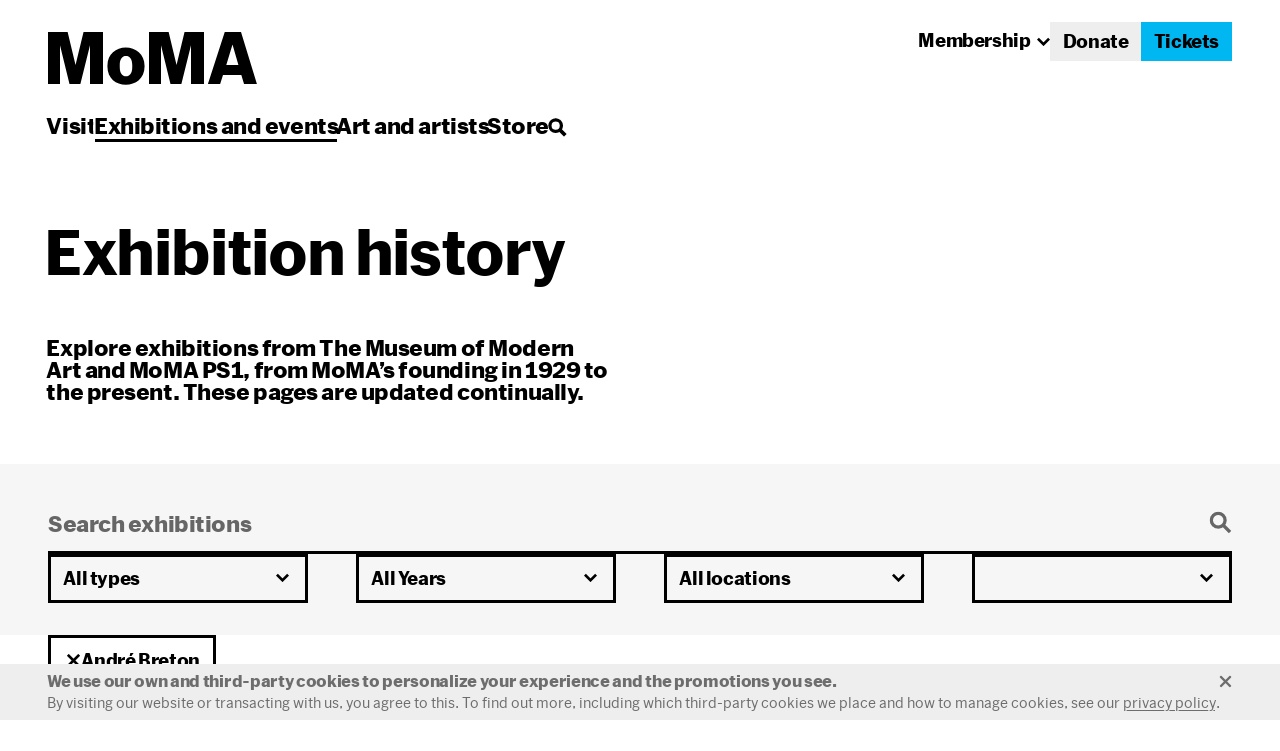

--- FILE ---
content_type: text/html; charset=utf-8
request_url: https://www.moma.org/calendar/exhibitions/history/?constituent_id=768&sort_date=closing_date
body_size: 29033
content:

  <!DOCTYPE html>
  <html
    
    lang="en"
    >
    
  <head>
    <meta content='text/html; charset=utf-8' http-equiv='Content-Type'>
    <meta content='Other' name='category'>
    <meta content='Other' name='section'>
    <meta content='' name='image'>
    <meta content='' name='stitle'>
    <meta content='' name='pagetype'>
    <meta content='' name='objectid'>
    <meta content='en' name="language">
    <meta content='[Url:  Cookie:  Header:  Default: en]' name="requested_languages">
    <meta content='0RU8Ct3V5fBfKngn3IyNYs3BVQiO6qgDbBojS7hy9kmcLE8FR6o5j6n2hZYWP1h5SEWQAqib45J&#43;jGkAGeSXJw==' name="csrf-token">

    
  
  <meta property="og:type" content="website" />
  <meta property="og:site_name" content="The Museum of Modern Art" />
  
    <link rel="canonical" href="https://www.moma.org/calendar/exhibitions/history" />
    <meta property="og:url" content="https://www.moma.org/calendar/exhibitions/history">
  

  
    <title>Exhibition history | MoMA</title>
    <meta property='og:title' content='Exhibition history | MoMA'/>
  

  
    <meta name="description" content="Exhibitions from our founding in 1929 to the present are available online. These pages are updated continually." />
    <meta property="og:description" content="Exhibitions from our founding in 1929 to the present are available online. These pages are updated continually." />
  

  
    <meta property="og:image" content="https://www.moma.org/d/c/installation_images/W1siZiIsIjM0ODQ2OSJdLFsicCIsImNvbnZlcnQiLCItcXVhbGl0eSA5MCAtcmVzaXplIDI1NngyNTZcdTAwM2UiXV0.jpg?sha=31d001feb9b98c8b">
  



    <meta content='MoMA.org' name='apple-mobile-web-app-title'>

    <meta content="width=device-width, initial-scale=1.0" name="viewport">

    <meta content='13308560' property='fb:admins'>
    <meta content='115458276660' property='fb:app_id'>
    <meta content='telephone=no' name='format-detection'>

    
  <meta content="MoMA" name="apple-mobile-web-app-title">
  <meta content="MoMA" name="application-name">
  <meta content="#FFFFFF" name="theme-color">

  <link href="/favicon.ico" rel="icon" sizes="any" type="image/x-icon">
  <link href="/favicon.svg" rel="icon" type="image/svg+xml">

  <link href="/apple-touch-icon-76x76.png" rel="apple-touch-icon">
  <link href="/apple-touch-icon-120x120.png" rel="apple-touch-icon" sizes="120x120">
  <link href="/apple-touch-icon-144x144.png" rel="apple-touch-icon" sizes="144x144">
  <link href="/apple-touch-icon-152x152.png" rel="apple-touch-icon" sizes="152x152">
  <link href="/apple-touch-icon-180x180.png" rel="apple-touch-icon" sizes="180x180">

  <link rel="manifest" href="/manifest.webmanifest">


    <link rel="stylesheet" media="screen" href="/dist/owl.carousel.css">
    
      <link rel="stylesheet" media="screen" href="/dist/main.d05bc9f5bbcfc8da532b.css" />
    
    <link rel="stylesheet" media="screen" href="/dist/commons.385caa24f52511533641.css" />
    <link rel="stylesheet" media="screen" href="/dist/sol.96d9c2afec06f301aeed.css" />
    

    <script defer src="/dist/commons.cc9f52299d2c9e6604a0.js"></script>
    <script defer src="/dist/robots.d58541e5bcca7c21bb34.js"></script>
    <script defer src="/dist/main.d553eff14fa8e9b2bb0c.js"></script>

    
  
  <script>
    window.MoMA = window.MoMA || {};
    window.MoMA.appInfo = {"environment":"production","sanityDataset":"production","sanityProjectID":"476nwnl9"};
    window.MoMA.userProperties = {
      'login_state': "logged-out",
      'customerStatus': "Not a Member",
      'membershipStatus': "",
      'visitorType': "guest",
      
    };

    window.MoMA.userProperties.experiments = {"use_gtm_sst":false,"use_whitelabel_ticketing":false};

    window.MoMA.backendStats = {"duration_ms":114,"page_type":"other",cms_type:"rails","memory_usage":3189488};
  </script>

  

<link rel="preconnect" href="https://dev.visualwebsiteoptimizer.com" />
<script type='text/javascript' id='vwoCode'>
window._vwo_code || (function() {
var account_id=764966,
version=2.0,
settings_tolerance=3000,
hide_element='body',
hide_element_style = 'opacity:0 !important;filter:alpha(opacity=0) !important;background:none !important',
 
f=false,w=window,d=document,v=d.querySelector('#vwoCode'),cK='_vwo_'+account_id+'_settings',cc={};try{var c=JSON.parse(localStorage.getItem('_vwo_'+account_id+'_config'));cc=c&&typeof c==='object'?c:{}}catch(e){}var stT=cc.stT==='session'?w.sessionStorage:w.localStorage;code={use_existing_jquery:function(){return typeof use_existing_jquery!=='undefined'?use_existing_jquery:undefined},library_tolerance:function(){return typeof library_tolerance!=='undefined'?library_tolerance:undefined},settings_tolerance:function(){return cc.sT||settings_tolerance},hide_element_style:function(){return'{'+(cc.hES||hide_element_style)+'}'},hide_element:function(){return typeof cc.hE==='string'?cc.hE:hide_element},getVersion:function(){return version},finish:function(){if(!f){f=true;var e=d.getElementById('_vis_opt_path_hides');if(e)e.parentNode.removeChild(e)}},finished:function(){return f},load:function(e){var t=this.getSettings(),n=d.createElement('script'),i=this;if(t){n.textContent=t;d.getElementsByTagName('head')[0].appendChild(n);if(!w.VWO||VWO.caE){stT.removeItem(cK);i.load(e)}}else{n.fetchPriority='high';n.src=e;n.type='text/javascript';n.onerror=function(){_vwo_code.finish()};d.getElementsByTagName('head')[0].appendChild(n)}},getSettings:function(){try{var e=stT.getItem(cK);if(!e){return}e=JSON.parse(e);if(Date.now()>e.e){stT.removeItem(cK);return}return e.s}catch(e){return}},init:function(){if(d.URL.indexOf('__vwo_disable__')>-1)return;var e=this.settings_tolerance();w._vwo_settings_timer=setTimeout(function(){_vwo_code.finish();stT.removeItem(cK)},e);var t=d.currentScript,n=d.createElement('style'),i=this.hide_element(),r=t&&!t.async&&i?i+this.hide_element_style():'',c=d.getElementsByTagName('head')[0];n.setAttribute('id','_vis_opt_path_hides');v&&n.setAttribute('nonce',v.nonce);n.setAttribute('type','text/css');if(n.styleSheet)n.styleSheet.cssText=r;else n.appendChild(d.createTextNode(r));c.appendChild(n);this.load('https://dev.visualwebsiteoptimizer.com/j.php?a='+account_id+'&u='+encodeURIComponent(d.URL)+'&vn='+version)}};w._vwo_code=code;code.init();})();
</script>

  
  <script>
    window.dataLayer = window.dataLayer || [];
    window.dataLayer.push(window.MoMA.userProperties);
  </script>

  

  
  
  <script>(function(w,d,s,l,i){w[l]=w[l]||[];w[l].push({'gtm.start':
  new Date().getTime(),event:'gtm.js'});var f=d.getElementsByTagName(s)[0],
  j=d.createElement(s),dl=l!='dataLayer'?'&l='+l:'';j.async=true;j.src=
  'https:\/\/www.googletagmanager.com/gtm.js?id='+i+dl;f.parentNode.insertBefore(j,f);
  })(window,document,'script','dataLayer','GTM-NHWPNLJ');</script>
  



    
  <script defer src="/dist/exhibition-history-form-initializer.1e7387eb74f9b18ccb75.js"></script>

    
  <script src="/dist/overlay-images-initializer.1589fff5b3385ac6ceb8.js"></script>


    
  </head>

    <body id="top" data-scrollbar-offset>
      
  
  
  <noscript><iframe src="https://www.googletagmanager.com/ns.html?id=GTM-NHWPNLJ"
  height="0" width="0" style="display:none;visibility:hidden"></iframe></noscript>
  


      <div class="overlay" data-overlay-container></div>
      <div class="overlay" data-overlay-vue-container></div>
      <div class="overlay" data-overlay-slideshow-vue-container></div>
      
  
  <style>
    [data-skip-link] {
      --layout--top: -10rem;
    }
    [data-skip-link]:focus-within {
      --layout--top: 0rem;
    }
  </style>
  <aside
    class="
      $color/background:white
      color/background
      layout/absolute
      layout/top
      layout/width:100%
      layout/z-index:10
      "
      data-skip-link
    >
    <div
      class="
        @568/layout/flex:row
        layout/border:3pt
        layout/flex:column
        layout/width:100%
      "
      >
      <div
        class="
          layout/flex:grow
          layout/padding:bottom:page:0.5
          layout/padding:left
          layout/padding:right:page
          layout/padding:top:page:0.5
        "
        style="
          --layout--padding--left: calc((var(--page-width--visible) - var(--page-width--layout)) / 2);
        "
        >
        <a
          data-gtm="nav / skip link"
          href="#main"
          tabindex="1"
          class="
            link/focus
          "
          >
          <p
            class="
              typography
              $typography/size:medium
              "
              >Skip to main <nobr>content<svg xmlns="http://www.w3.org/2000/svg" class="typography/icon:after:90deg" viewBox="0 0 16 16"> <path d="M2.5 8H13" fill="none" vector-effect="non-scaling-stroke"></path> <path d="M8 3l5 5-5 5" fill="none" vector-effect="non-scaling-stroke"></path></svg></nobr></p>
        </a>
      </div>
    </div>
  </aside>


      
  <header
    data-header
    class="
      layout/relative
      layout/z-index:9
    ">
    <div
      data-header-desktop
      class="
        @768/layout/block
        layout/none
      ">
      
  <nav
    data-primary-nav
    class="
      $color/background:white
      color/background
      layout/fixed
      layout/top:0%
      layout/width:100%
      layout/z-index:1
    ">
    <div
      class="
        @768/layout/block
        layout/none
        @768/layout/padding:top:page
        layout/wrapper
      "
      data-logo-container>
      <a
        data-logo
        class="link/focus"
        aria-label="Navigate to Homepage" href="/"
        data-gtm="nav / Logo">
        <svg xmlns="http://www.w3.org/2000/svg" width="209" height="53"> <path d="M41.998 51.996V13.332l-9.62 38.664H21.495l-9.498-38.78v38.78H0V0h19.635l7.904 32.877L35.54 0h19.453v51.996h-13zm101 0h13V0h-19.454l-8.005 32.877L120.63 0H101v51.996h11.997v-38.78l9.498 38.78h10.883l9.62-38.664v38.664zm-71.244-18.77v1.736c0 6.595 2.62 9.294 6.193 9.294 3.7 0 6.317-2.7 6.317-9.294v-1.736c0-6.712-2.618-9.29-6.317-9.29-3.572 0-6.193 2.578-6.193 9.29zm-12.315.455c0-11.72 8.73-18.15 18.33-18.15 9.737 0 18.792 6.438 18.792 18.16v.764c0 11.978-9.056 18.285-18.793 18.285-9.608 0-18.34-6.308-18.34-18.286v-.766zM193.32 43H175l-2.85 8.996h-12.248L176.752 0h16.258l15.905 51.996h-12.87L193.325 43zm-8.82-30.415l-6.21 20.42h12.135l-5.927-20.42z" stroke="none"></path></svg>
      </a>
    </div>

    <div data-primary-nav-menu>
      
  <div
    aria-label="Main navigation"
    class="
      @768/layout/relative
      $layout/page:fixed
      layout/top:0%
    ">
    <div
      class="
        @768/layout/padding:bottom:page
        @768/layout/padding:top:page
        $color/background:white
        color/background
        layout/wrapper
      ">
      <ul
        class="
          @1280/layout/grid:gap:page
          @768/$typography/size:22pt
          @768/layout/flex:row
          @768/layout/margin:top:clear
          @768/layout/padding:clear
          $typography/size:30pt
          layout/flex:column
          layout/grid:gap
          layout/padding:top
        "
        style="
          --layout--grid--gap: 3.2rem;
          --layout--padding--top: 2rem;
        ">
        <li data-header-primary-nav-item="visit">
          <button
            data-submenu-trigger
            id="visit-nav-trigger"
            aria-controls="visit-nav"
            aria-expanded="false"
            aria-haspopup="true"
            class="link/focus"
            data-gtm="nav / Plan your visit"
            type="button"
            ><span class="typography">Visit</span>
          </button>
          
  
  
  <div
    data-submenu
    id="visit-nav"
    aria-labelledby="visit-nav-trigger"
    role="menu"
    class="
      @768/layout/padding:bottom:page
      @768/layout/padding:top:page
      @768/layout/padding:left:clear
      @768/layout/padding:right:clear
      @768/layout/top:clear
      $color/background:white
      $layout/page:fixed
      color/background
      layout/absolute
      layout/left:0%
      layout/right:0%
      layout/top:0%
      layout/padding:left:page
      layout/padding:right:page
    "
    >
    
  
  
  
  
  
  <div
    class="
      @768/layout/padding:bottom:clear
      layout/grid:gap:cap:0.5
      layout/padding:bottom:page:4
    "
    >
    
      <div
        class="
          @768/layout/none
          $color/background:white
          color/background
          layout/padding:bottom:cap:0.5
          layout/padding:top:page
          layout/sticky
          layout/top:0%
          layout/width:100%
        "
        >
        <div
          class="
            layout/flex:row
            layout/grid:gap:cap:0.5
          ">
          <div class="layout/margin:top" style="--layout--margin--top: -.5rem;">
            <button data-back-button class="link/focus">
              <span class="layout/width layout/height" style="--layout--width: 3.2rem; --layout--height: 3.2rem;"><svg xmlns="http://www.w3.org/2000/svg" class="typography/icon:before:180deg" viewBox="0 0 16 16"> <path d="M2.5 8H13" fill="none" vector-effect="non-scaling-stroke"/> <path d="M8 3l5 5-5 5" fill="none" vector-effect="non-scaling-stroke"/></svg></span>
            </button>
          </div>
          <span class="typography">Visit</span>
        </div>
      </div>
    
    <div
      class="
        @768/layout/margin:left
        @768/layout/margin:right
        @768/layout/padding:left
        @768/layout/padding:right
        @768/layout/width
        @768/layout/width:max
        @768/layout/block
        layout/flex:row
        layout/grid:gap:cap:0.5
        layout/width:100%
      "
      style="
        --768--layout--padding--left: var(--page-spacing--fixed);
        --768--layout--padding--right: var(--page-spacing--fixed);
        --768--layout--width--max: var(--page-width--maximum);
        --768--layout--width: var(--page-width--visible);
        --768--layout--margin--left: auto;
        --768--layout--margin--right: auto;
      ">
      <div data-back-button-column-spacer></div>
      <div
        class="
          
            @768/layout/margin:top:clear
            layout/margin:top:page
          
          @768/layout/flex:grow:clear
          layout/flex:grow
          ">
        
  <div
    class="
      @768/layout/flex:row
      @768/layout/grid:gap:page
      layout/flex:column
      layout/grid:gap:page:2
    ">
    <div class="@768/layout/width layout/width" style="--768--layout--width: var(--uneven-column-width--main); --layout--width: 100%;">
  <span
    id="plan-your-visit"
    class="
      $color/gray:666
      $typography/size:medium
      typography
    "
  >Plan your visit</span>
  <ul
    aria-labelledby="plan-your-visit"
    class="
      
        $typography/size:medium-large
      
      @768/layout/grid:gap:page
      @768/layout/margin:top:page
      layout/grid:1
      layout/grid:gap:page:1.5
      layout/margin:top:page:1.5
    "
    role="group">
    
  <li>
    <a href="https://visit.moma.org/select" class="link/focus" role="menuitem" data-gtm="nav / Plan your visit / Buy tickets / MoMA">
      <span class="typography">Tickets</span>
    </a>
  </li>
  <li>
    <a href="/visit/" class="link/focus" role="menuitem" data-gtm="nav / Plan your visit / Locations, hours, and admission">
      <span class="typography"> Locations, hours, and admission</span>
    </a>
  </li>
  <li>
    <a href="/visit/guide" class="link/focus" role="menuitem" data-gtm="nav / Plan your visit / Visitor guide">
      <span class="typography">Map, audio, and more</span>
    </a>
  </li>
  <li>
    <a href="/visit/itineraries/" class="link/focus" role="menuitem" data-gtm="nav / Plan your visit / Where to start">
      <span class="typography">Where to start</span>
    </a>
  </li>
  <li>
    <a href="/visit/visitor-guidelines-and-policies" class="link/focus" role="menuitem" data-gtm="nav / Plan your visit / Visitor guidelines and policies">
      <span class="typography">Visitor guidelines and policies</span>
    </a>
  </li>
  <li>
    <a href="/visit/tips" class="link/focus" role="menuitem" data-gtm="nav / Plan your visit / Frequently asked questions">
      <span class="typography">Frequently asked questions</span>
    </a>
  </li>
  <li>
    <a href="/visit/tours" class="link/focus" role="menuitem" data-gtm="nav / Plan your visit / Groups">
      <span class="typography">Book a tour</span>
    </a>
  </li>

  </ul>
</div>
    <div class="@768/layout/width layout/width" style="--768--layout--width: var(--uneven-column-width--column); --layout--width: 100%;">
  <span
    id="tips-for-visiting"
    class="
      $color/gray:666
      $typography/size:medium
      typography
    "
  >Tips for visiting</span>
  <ul
    aria-labelledby="tips-for-visiting"
    class="
      
        $typography/size:large
      
      @768/layout/grid:gap:page
      @768/layout/margin:top:page
      layout/grid:1
      layout/grid:gap:page:1.5
      layout/margin:top:page:1.5
    "
    role="group">
    
  <li>
    <a href="/visit/eating" class="link/focus" role="menuitem" data-gtm="nav / Plan your visit / Restaurants">
      <span class="typography">Restaurants</span>
    </a>
  </li>
  <li>
    <a href="/visit/accessibility" class="link/focus" role="menuitem" data-gtm="nav / Plan your visit / Accessibility">
      <span class="typography">Accessibility</span>
    </a>
  </li>
  <li>
    <a href="/visit/discounts" class="link/focus" role="menuitem" data-gtm="nav / Plan your visit / Discounts">
      <span class="typography">Discounts</span>
    </a>
  </li>
  <li>
    <a href="/visit/families" class="link/focus" role="menuitem" data-gtm="nav / Plan your visit / Families">
      <span class="typography">Families</span>
    </a>
  </li>
  <li>
    <a href="https://www.momaps1.org" class="link/focus" role="menuitem" data-gtm="nav / Plan your visit / MoMA PS1">
      <span class="typography">Visit MoMA <nobr>PS1<svg xmlns="http://www.w3.org/2000/svg" class="typography/icon:after:315deg" viewBox="0 0 16 16"> <path d="M2.5 8H13" fill="none" vector-effect="non-scaling-stroke"></path> <path d="M8 3l5 5-5 5" fill="none" vector-effect="non-scaling-stroke"></path></svg></nobr></span>
    </a>
  </li>

  </ul>
</div>
  </div>

      </div>
    </div>
  </div>



  </div>


        </li>
        <li data-header-primary-nav-item="exhibitions">
          <button
            data-submenu-trigger
            id="exhibitions-and-events-nav-trigger"
            aria-controls="exhibitions-and-events-nav"
            aria-expanded="false"
            class="link/focus"
            data-gtm="nav / Exhibitions and events"
            type="button"
            >
            <span
              class="
                typography"
              >
                Exhibitions and events
            </span>
          </button>
          
  
  
  <div
    data-submenu
    id="exhibitions-and-events-nav"
    aria-labelledby="exhibitions-and-events-nav-trigger"
    role="menu"
    class="
      @768/layout/padding:bottom:page
      @768/layout/padding:top:page
      @768/layout/padding:left:clear
      @768/layout/padding:right:clear
      @768/layout/top:clear
      $color/background:white
      $layout/page:fixed
      color/background
      layout/absolute
      layout/left:0%
      layout/right:0%
      layout/top:0%
      layout/padding:left:page
      layout/padding:right:page
    "
    >
    
  
  
  
  
  
  <div
    class="
      @768/layout/padding:bottom:clear
      layout/grid:gap:cap:0.5
      layout/padding:bottom:page:4
    "
    >
    
      <div
        class="
          @768/layout/none
          $color/background:white
          color/background
          layout/padding:bottom:cap:0.5
          layout/padding:top:page
          layout/sticky
          layout/top:0%
          layout/width:100%
        "
        >
        <div
          class="
            layout/flex:row
            layout/grid:gap:cap:0.5
          ">
          <div class="layout/margin:top" style="--layout--margin--top: -.5rem;">
            <button data-back-button class="link/focus">
              <span class="layout/width layout/height" style="--layout--width: 3.2rem; --layout--height: 3.2rem;"><svg xmlns="http://www.w3.org/2000/svg" class="typography/icon:before:180deg" viewBox="0 0 16 16"> <path d="M2.5 8H13" fill="none" vector-effect="non-scaling-stroke"/> <path d="M8 3l5 5-5 5" fill="none" vector-effect="non-scaling-stroke"/></svg></span>
            </button>
          </div>
          <span class="typography">Exhibitions and events</span>
        </div>
      </div>
    
    <div
      class="
        @768/layout/margin:left
        @768/layout/margin:right
        @768/layout/padding:left
        @768/layout/padding:right
        @768/layout/width
        @768/layout/width:max
        @768/layout/block
        layout/flex:row
        layout/grid:gap:cap:0.5
        layout/width:100%
      "
      style="
        --768--layout--padding--left: var(--page-spacing--fixed);
        --768--layout--padding--right: var(--page-spacing--fixed);
        --768--layout--width--max: var(--page-width--maximum);
        --768--layout--width: var(--page-width--visible);
        --768--layout--margin--left: auto;
        --768--layout--margin--right: auto;
      ">
      <div data-back-button-column-spacer></div>
      <div
        class="
          
            @768/layout/margin:top:clear
            layout/margin:top:page
          
          @768/layout/flex:grow:clear
          layout/flex:grow
          ">
        
  <div
    class="
      @768/layout/grid:2
      @768/layout/grid:gap:page
      layout/grid:1
      layout/grid:gap:page:2
    ">
    <div>
  <span
    id="in-the-galleries"
    class="
      $color/gray:666
      $typography/size:medium
      typography
    "
  >In the galleries</span>
  <ul
    aria-labelledby="in-the-galleries"
    class="
      
        $typography/size:medium-large
      
      @768/layout/grid:gap:page
      @768/layout/margin:top:page
      layout/grid:1
      layout/grid:gap:page:1.5
      layout/margin:top:page:1.5
    "
    role="group">
    
  <li>
    <a href="/calendar/exhibitions" class="link/focus" role="menuitem" data-gtm="nav / Exhibitions and events / Exhibitions">
      <span class="typography">Current and upcoming exhibitions</span>
    </a>
  </li>
  <li>
    <a href="/calendar/exhibitions/history" class="link/focus" role="menuitem" data-gtm="nav / Exhibitions and events / Exhibition history">
      <span class="typography">Exhibition history</span>
    </a>
  </li>

  </ul>
</div>
    <div>
  <span
    id="whats-on"
    class="
      $color/gray:666
      $typography/size:medium
      typography
    "
  >What&rsquo;s on</span>
  <ul
    aria-labelledby="whats-on"
    class="
      
        $typography/size:medium-large
      
      @768/layout/grid:gap:page
      @768/layout/margin:top:page
      layout/grid:1
      layout/grid:gap:page:1.5
      layout/margin:top:page:1.5
    "
    role="group">
    
  <li>
    <a href="/calendar" class="link/focus" role="menuitem" data-gtm="nav / Exhibitions and events / Events">
      <span class="typography">Events calendar</span>
    </a>
  </li>
  <li>
    <a href="/calendar/film" class="link/focus" role="menuitem" data-gtm="nav / Exhibitions and events / Film series">
      <span class="typography">Film series</span>
    </a>
  </li>
  <li>
    <a href="/calendar/?happening_filter=Performances&location=both" class="link/focus" role="menuitem" data-gtm="nav / Exhibitions and events / Performance programs">
      <span class="typography">Performances</span>
    </a>
  </li>

  </ul>
</div>
  </div>

      </div>
    </div>
  </div>



  </div>


        </li>
        <li data-header-primary-nav-item="art">
          <button
            data-submenu-trigger
            id="art-and-artists-nav-trigger"
            aria-controls="art-and-artists-nav"
            aria-expanded="false"
            class="link/focus"
            data-gtm="nav / Art and artists"
            type="button"
            ><span class="typography">Art and artists</span>
          </button>
          
  
  
  <div
    data-submenu
    id="art-and-artists-nav"
    aria-labelledby="art-and-artists-nav-trigger"
    role="menu"
    class="
      @768/layout/padding:bottom:page
      @768/layout/padding:top:page
      @768/layout/padding:left:clear
      @768/layout/padding:right:clear
      @768/layout/top:clear
      $color/background:white
      $layout/page:fixed
      color/background
      layout/absolute
      layout/left:0%
      layout/right:0%
      layout/top:0%
      layout/padding:left:page
      layout/padding:right:page
    "
    >
    
  
  
  
  
  
  <div
    class="
      @768/layout/padding:bottom:clear
      layout/grid:gap:cap:0.5
      layout/padding:bottom:page:4
    "
    >
    
      <div
        class="
          @768/layout/none
          $color/background:white
          color/background
          layout/padding:bottom:cap:0.5
          layout/padding:top:page
          layout/sticky
          layout/top:0%
          layout/width:100%
        "
        >
        <div
          class="
            layout/flex:row
            layout/grid:gap:cap:0.5
          ">
          <div class="layout/margin:top" style="--layout--margin--top: -.5rem;">
            <button data-back-button class="link/focus">
              <span class="layout/width layout/height" style="--layout--width: 3.2rem; --layout--height: 3.2rem;"><svg xmlns="http://www.w3.org/2000/svg" class="typography/icon:before:180deg" viewBox="0 0 16 16"> <path d="M2.5 8H13" fill="none" vector-effect="non-scaling-stroke"/> <path d="M8 3l5 5-5 5" fill="none" vector-effect="non-scaling-stroke"/></svg></span>
            </button>
          </div>
          <span class="typography">Art and artists</span>
        </div>
      </div>
    
    <div
      class="
        @768/layout/margin:left
        @768/layout/margin:right
        @768/layout/padding:left
        @768/layout/padding:right
        @768/layout/width
        @768/layout/width:max
        @768/layout/block
        layout/flex:row
        layout/grid:gap:cap:0.5
        layout/width:100%
      "
      style="
        --768--layout--padding--left: var(--page-spacing--fixed);
        --768--layout--padding--right: var(--page-spacing--fixed);
        --768--layout--width--max: var(--page-width--maximum);
        --768--layout--width: var(--page-width--visible);
        --768--layout--margin--left: auto;
        --768--layout--margin--right: auto;
      ">
      <div data-back-button-column-spacer></div>
      <div
        class="
          
            @768/layout/margin:top:clear
            layout/margin:top:page
          
          @768/layout/flex:grow:clear
          layout/flex:grow
          ">
        
  <div
    class="
      @768/layout/grid:2
      @768/layout/grid:gap:page
      layout/grid:1
      layout/grid:gap:page:2
    ">
    <div>
  <span
    id="art-and-artists"
    class="
      $color/gray:666
      $typography/size:medium
      typography
    "
  >Explore our Collection</span>
  <ul
    aria-labelledby="art-and-artists"
    class="
      
        $typography/size:medium-large
      
      @768/layout/grid:gap:page
      @768/layout/margin:top:page
      layout/grid:1
      layout/grid:gap:page:1.5
      layout/margin:top:page:1.5
    "
    role="group">
    
  <li>
    <a href="/collection/" class="link/focus" role="menuitem" data-gtm="nav / Art and artists / The Collection">
      <span class="typography">Art</span>
    </a>
  </li>
  <li>
    <a href="/artists/" class="link/focus" role="menuitem" data-gtm="nav / Art and artists / Artists">
      <span class="typography">Artists</span>
    </a>
  </li>

  </ul>
</div>
    <div>
  <span
    id="learn-read-and-watch"
    class="
      $color/gray:666
      $typography/size:medium
      typography
    "
  >Learn, read, watch</span>
  <ul
    aria-labelledby="learn-read-and-watch"
    class="
      
        $typography/size:medium-large
      
      @768/layout/grid:gap:page
      @768/layout/margin:top:page
      layout/grid:1
      layout/grid:gap:page:1.5
      layout/margin:top:page:1.5
    "
    role="group">
    
  <li>
    <a href="/audio/" class="link/focus" role="menuitem" data-gtm="nav / Art and artists / Audio guides">
      <span class="typography">Audio</span>
    </a>
  </li>
  <li>
    <a href="/magazine/" class="link/focus" role="menuitem" data-gtm="nav / Art and artists / Magazine">
      <span class="typography">Magazine</span>
    </a>
  </li>
  <li>
    <a href="/collection/terms/" class="link/focus" role="menuitem" data-gtm="nav / Art and artists / Art terms">
      <span class="typography">Art terms</span>
    </a>
  </li>
  <li>
    <a href="https://www.coursera.org/moma" class="link/focus" role="menuitem" target="_blank" data-gtm="nav / Art and artists / Online courses">
      <span class="typography">Online <nobr>courses<svg xmlns="http://www.w3.org/2000/svg" class="typography/icon:after:315deg" viewBox="0 0 16 16"> <path d="M2.5 8H13" fill="none" vector-effect="non-scaling-stroke"></path> <path d="M8 3l5 5-5 5" fill="none" vector-effect="non-scaling-stroke"></path></svg></nobr></span>
    </a>
  </li>
  <li>
    <a href="https://www.youtube.com/@themuseumofmodernart" class="link/focus" role="menuitem" target="_blank" data-gtm="nav / Art and artists / Youtube">
      <span class="typography"><nobr>Youtube<svg xmlns="http://www.w3.org/2000/svg" class="typography/icon:after:315deg" viewBox="0 0 16 16"> <path d="M2.5 8H13" fill="none" vector-effect="non-scaling-stroke"></path> <path d="M8 3l5 5-5 5" fill="none" vector-effect="non-scaling-stroke"></path></svg></nobr></span>
    </a>
  </li>

  </ul>
</div>
  </div>

      </div>
    </div>
  </div>



  </div>


        </li>
        <li>
          <a
            data-submenu-link
            class="link/focus"
            data-gtm="nav / Store"
            href="https://store.moma.org"
            target="_blank"
            ><span class="typography">Store</span>
          </a>
        </li>
        <li data-header-primary-nav-item="search">
          <button
            data-submenu-trigger
            id="search-nav-trigger"
            aria-controls="search-nav"
            aria-expanded="false"
            aria-label="Search"
            class="link/focus"
            data-gtm="nav / Search"
            type="button"
            >
            <span class="@768/layout/block layout/none"><span class="typography"><svg xmlns="http://www.w3.org/2000/svg" class="typography/icon:after layout/margin:left:clear" viewBox="0 0 24 24"> <path d="M14.016 16.878a7.985 7.985 0 1 1 2.862-2.862L22 19.138 19.138 22l-5.122-5.122Zm-4.032-2.426a4.468 4.468 0 1 0 0-8.936 4.468 4.468 0 0 0 0 8.936Z" stroke="none"/></svg></span></span>
            <span class="@768/layout/none layout/inline-flex"><svg xmlns="http://www.w3.org/2000/svg" class="typography/icon" viewBox="0 0 24 24"> <path d="M14.016 16.878a7.985 7.985 0 1 1 2.862-2.862L22 19.138 19.138 22l-5.122-5.122Zm-4.032-2.426a4.468 4.468 0 1 0 0-8.936 4.468 4.468 0 0 0 0 8.936Z" stroke="none"/></svg></span>
          </button>
          
  
  
  <div
    data-submenu
    id="search-nav"
    aria-labelledby="search-nav-trigger"
    role="menu"
    class="
      @768/layout/padding:bottom:page
      @768/layout/padding:top:page
      @768/layout/padding:left:clear
      @768/layout/padding:right:clear
      @768/layout/top:clear
      $color/background:white
      $layout/page:fixed
      color/background
      layout/absolute
      layout/left:0%
      layout/right:0%
      layout/top:0%
      layout/padding:left:page
      layout/padding:right:page
    "
    >
    
  
  
  
  <div
    class="
      @768/layout/padding:bottom:clear
      layout/grid:gap:cap:0.5
      layout/padding:bottom:page:4
    "
    >
    
    <div
      class="
        @768/layout/margin:left
        @768/layout/margin:right
        @768/layout/padding:left
        @768/layout/padding:right
        @768/layout/width
        @768/layout/width:max
        @768/layout/block
        layout/flex:row
        layout/grid:gap:cap:0.5
        layout/width:100%
      "
      style="
        --768--layout--padding--left: var(--page-spacing--fixed);
        --768--layout--padding--right: var(--page-spacing--fixed);
        --768--layout--width--max: var(--page-width--maximum);
        --768--layout--width: var(--page-width--visible);
        --768--layout--margin--left: auto;
        --768--layout--margin--right: auto;
      ">
      
      <div
        class="
          
          @768/layout/flex:grow:clear
          layout/flex:grow
          ">
        
  <div
    class="
      @768/layout/padding:top:clear
      layout/padding:top:page
      layout/flex
    ">
    <div
      class="
        @768/layout/none
        layout/margin:right:cap:0.5
      ">
      <button
        data-back-button
        class="link/focus">
        <span class="layout/width layout/height layout/margin:top" style="--layout--width: 3.2rem; --layout--height: 3.2rem; --layout--margin--top: -.5rem;"><svg xmlns="http://www.w3.org/2000/svg" class="typography/icon typography/icon:before:180deg" viewBox="0 0 16 16"> <path d="M2.5 8H13" fill="none" vector-effect="non-scaling-stroke"/> <path d="M8 3l5 5-5 5" fill="none" vector-effect="non-scaling-stroke"/></svg></span>
      </button>
    </div>
    <div class="layout/width:100%">
      <form
        id="search-submenu-form"
        data-search-submenu-form
        action="/search"
        method="GET"
        >
        <div
          data-search-wrapper
          role="search"
          class="
            @768/layout/border:bottom:3pt
            @768/layout/padding:bottom:cap
            @768/layout/padding:top:cap
            $color/alpha:54%
            layout/align:center
            layout/border:bottom:2pt
            layout/flex
            layout/grid:gap:page
            layout/padding:bottom:cap:0.5
            layout/relative
            layout/width:100%
          ">
          <div
            class="
              link/focus
              layout/flex:grow
            ">
            <label for="search"><span class="layout/none layout/invisible">Search moma.org</span></label>
            <input
              id="search"
              data-search-input
              autocapitalize="off"
              autocomplete="off"
              autocorrect="off"
              class="
                @768/$typography/size:40pt
                $typography/size:24pt
                typography
              "
              required
              name="query"
              placeholder="Search moma.org"
              spellcheck="false"
              type="text"
            />
          </div>
          <div>
            <button
              data-search-submit
              aria-disabled="true"
              aria-describedby="accessibility-hint-submit"
              class="
                link/focus
                $color/alpha:54%
              "
              form="search-submenu-form"
              >
              <svg xmlns="http://www.w3.org/2000/svg" class="$typography/size:medium-large typography/icon" viewBox="0 0 32 32"> <path d="M19.226 23.805a12.776 12.776 0 1 1 4.579-4.58L32 27.422 27.421 32l-8.195-8.195Zm-6.452-3.882a7.15 7.15 0 1 0 0-14.298 7.15 7.15 0 0 0 0 14.298Z" stroke="none"/></svg>
            </button>
            <span data-search-hint id="accessibility-hint-submit" class="layout/none layout/invisible" aria-live="assertive">Enter a term to search</span>
          </div>
        </div>
      </form>
    </div>
  </div>

      </div>
    </div>
  </div>



  </div>


        </li>
      </ul>
    </div>
  </div>

    </div>
    
  </nav>

      
  <div
    data-membership-nav
    class="
      @768/layout/margin:top:clear
      @768/layout/padding:bottom:clear
      @768/layout/padding:top:clear
      @768/layout/top
      layout/margin:top:page
      layout/padding:bottom:page
      layout/padding:top:page
      layout/top
      layout/fixed
      layout/width:100%
      layout/z-index:3
    "
    style="
      --768--layout--top: 3.4rem;
      --layout--top: clear;
      pointer-events: none;
    ">
    <div
      data-membership-nav-container
      class="
        @768/layout/flex:row
        @768/layout/grid:gap:page
        @768/layout/justify:end
        layout/flex:column
        layout/grid:gap
        layout/wrapper
      "
      style="
        --layout--grid--gap: var(--membership-nav--grid-gap);
      ">

      <div
        class="
          layout/flex
          layout/grid:gap:page
          layout/relative
        "
        style="
          pointer-events: auto;
        ">
        <div
          class="
            @768/$typography/size:18pt
            $typography/size:20pt
            layout/z-index:1
          ">
          <button
            data-membership-menu-trigger
            aria-controls="membership-menu"
            aria-haspopup="true"
            class="
              layout/relative
              layout/z-index:2
              link/focus"
            data-gtm="nav / membership overlay"
            id="membership-menu-trigger">
            <span class="typography typography/nowrap">
              <span
                data-membership-menu-trigger-label
                data-membership-menu-trigger-rotate
                >
                
                  <nobr>Membership<svg xmlns="http://www.w3.org/2000/svg" class="$motion/transition:transform:curve:ease-in-out $motion/transition:transform:duration:200ms motion/transition typography/icon:after:90deg" viewBox="0 0 16 16"> <path d="M5.5 3l5 5-5 5" fill="none" vector-effect="non-scaling-stroke"></path></svg></nobr>
                
              </span>
            </span></button>
          <div
            data-membership-menu-container
            class="
              @768/layout/margin:top
              layout/width:100%
              layout/z-index:-1
            "
            style="
              --768--layout--margin--top: -5rem;
            ">
            <div
              data-membership-menu
              class="
                @768/layout/margin:left
                @768/layout/margin:top:clear
                @768/layout/padding:page:0.5
                @768/layout/padding:top
                $layout/baseline:exact
                $layout/page:fixed
                $color/background:white
  color/background

              "
              style="
                --768--layout--margin--left: calc(var(--page-spacing--fixed) * -0.5);
                --768--layout--padding--top: 8rem;
              "
              >
              <ul
                aria-labelledby="membership-menu-trigger"
                class="
                  layout/grid:1
                  layout/grid:gap
                "
                style="
                  --layout--grid--gap: var(--membership-nav--grid-gap);
                "
                id="membership-menu"
                role="menu">
                
  
    
  <li>
    <a
      class="
        link/focus
        layout/relative
        
      "
      data-gtm="nav / membership overlay / become a member"
      href="https://membership.moma.org"
      role="menuitem"
      >
      <span class="typography typography/nowrap">Become a member</span>
      
    </a>
  </li>

    
  <li>
    <a
      class="
        link/focus
        layout/relative
        
      "
      data-gtm="nav / membership overlay / log in"
      href="/auth/login"
      role="menuitem"
      >
      <span class="typography typography/nowrap">Log in</span>
      
    </a>
  </li>

  

              </ul>
            </div>
          </div>
        </div>
        <div class="layout/flex:row layout/grid:gap:cap:2">
          
  <div
    class="
      @768/layout/flex
      $typography/size:large
      layout/margin:top
      layout/none
    "
    style="--layout--margin--top: -1.2rem;">
    
  <a
    class="
      $color/background:gray:eee
      link/focus
    "
    
   href="https://donate.moma.org" 
  
  

    >
    
  <div
    class="
      $typography/size:large
      color/background
      layout/height:baseline:2
      
    "
    >
    <div
      class="
        $typography/size:medium
        layout/align:center
        layout/flex
        layout/height:100%
        layout/padding:cap
      "
      >
      <p
        class="
          typography
          typography/nowrap
          
        "
        >
        Donate
      </p>
    </div>
  </div>

  </a>

  </div>

          <div data-tickets
            class="
              @768/layout/flex
              $typography/size:large
              layout/margin:top
              layout/none
            "
            style="--layout--margin--top: -1.2rem;">
            
  <a
    class="
      $color/background:brand:10
      link/focus
    "
    
   href="https://visit.moma.org/select" 
   data-gtm="nav / Buy tickets" 
  

    >
    
  <div
    class="
      $typography/size:large
      color/background
      layout/height:baseline:2
      
    "
    >
    <div
      class="
        $typography/size:medium
        layout/align:center
        layout/flex
        layout/height:100%
        layout/padding:cap
      "
      >
      <p
        class="
          typography
          typography/nowrap
          
        "
        >
        Tickets
      </p>
    </div>
  </div>

  </a>

          </div>
        </div>
      </div>
    </div>
  </div>

      
  <div data-header-spacer>
    
  </div>

      
  <div
    class="
      color/background
      layout/fixed
      layout/height:100%
      layout/top:0%
      layout/width:100%
    "
    style="background: linear-gradient(0deg, rgba(238, 238, 238, 0.3), rgba(238, 238, 238, 0.3)), rgba(255, 255, 255, 0.8);"
    data-header-overlay>
  </div>

    </div>
    <div
      data-header-mobile
      class="
        @768/layout/none
        layout/block
        layout/relative
        layout/width:100%
      ">
      
  <div
    data-primary-nav-mobile
    class="
      $layout/page:fixed
      $typography/size:medium
      layout/align:center
      layout/fixed
      layout/flex:column
      layout/top:0%
      layout/width:100%
    ">
    <div
      class="
        layout/align:center
        layout/flex:row
        layout/justify:between
        layout/width:100%
        layout/padding:page
      ">
      <div class="layout/flex layout/justify:start">
        <a
          class="link/focus"
          aria-label="Navigate to Homepage" href="/"
          data-gtm="nav / Logo">
          <svg xmlns="http://www.w3.org/2000/svg" width="113" height="29"> <path d="M22.003 28.004H29V0H18.647l-4.202 18.31L10.298 0H0v28.004h6V6.567l5.116 21.437h5.704L22.003 6.63v21.374zm55 0H84V0H73.647l-4.202 18.31L65.298 0H55v28.004h6V6.567l5.116 21.437h5.704L77.003 6.63v21.374zM38.49 17.656v.956c0 3.634 1.5 5.12 3.47 5.12 2.034 0 3.535-1.486 3.535-5.12v-.956c0-3.698-1.5-5.117-3.535-5.117-1.97 0-3.47 1.41-3.47 5.11zm-6.814.252c0-6.457 4.99-10.003 10.284-10.003 5.363 0 10.35 3.546 10.35 10.003v.42c0 6.597-4.987 10.072-10.35 10.072-5.294 0-10.284-3.475-10.284-10.072v-.42zM94.49 23l-1.586 5.004H86.35L95.427 0h8.71l8.567 28.004h-6.932L104.26 23h-9.77zm5.012-16.716l-3.41 11.72h6.66l-3.25-11.72z" stroke="none"></path></svg>
        </a>
      </div>
      <div class="layout/flex layout/justify:end">
        <ul
          class="
            layout/align:center
            layout/flex:row
            layout/grid:gap:page
          ">
          <li class="layout/flex layout/align:center">
            
  <a
    class="
      $color/background:brand:10
      link/focus
    "
    
   href="https://visit.moma.org/select" 
   data-gtm="nav / Buy tickets" 
  

    >
    
  <div
    class="
      $typography/size:large
      color/background
      layout/height:baseline:2
      
    "
    >
    <div
      class="
        $typography/size:medium
        layout/align:center
        layout/flex
        layout/height:100%
        layout/padding:cap
      "
      >
      <p
        class="
          typography
          typography/nowrap
          
        "
        >
        Tickets
      </p>
    </div>
  </div>

  </a>

          </li>
          <li>
            <button data-mobile-menu-trigger class="link/focus layout/height layout/width layout/relative" role="button" style="--layout--height: 2.8rem; --layout--width: 2.8rem; stroke-width: 4;"><span data-mobile-menu-trigger-open class="layout/width:100%"><svg xmlns="http://www.w3.org/2000/svg" viewBox="0 0 24 24"> <path d="M 0 3 h 24 M 0 12 H 24 M 0 21 H 24" stroke="#000" stroke-width="4" vector-effect="non-scaling-stroke" /></svg></span>
              <span data-mobile-menu-trigger-close class="layout/width:100%"><svg xmlns="http://www.w3.org/2000/svg" viewBox="0 0 24 24" stroke="#000"> <path d="M1.5 22.5l21-21m-21 0l21 21" fill="none" vector-effect="non-scaling-stroke" /></svg></span>
            </button>
          </li>
        </ul>
      </div>
    </div>
    
  </div>

      <div
        data-header-mobile-menu
        class="
          $color/background:white
          color/background
          layout/fixed
        ">
        
  <div
    aria-label="Main navigation"
    class="
      @768/layout/relative
      $layout/page:fixed
      layout/top:0%
    ">
    <div
      class="
        @768/layout/padding:bottom:page
        @768/layout/padding:top:page
        $color/background:white
        color/background
        layout/wrapper
      ">
      <ul
        class="
          @1280/layout/grid:gap:page
          @768/$typography/size:22pt
          @768/layout/flex:row
          @768/layout/margin:top:clear
          @768/layout/padding:clear
          $typography/size:30pt
          layout/flex:column
          layout/grid:gap
          layout/padding:top
        "
        style="
          --layout--grid--gap: 3.2rem;
          --layout--padding--top: 2rem;
        ">
        <li data-header-primary-nav-item="visit">
          <button
            data-submenu-trigger
            id="visit-nav-trigger"
            aria-controls="visit-nav"
            aria-expanded="false"
            aria-haspopup="true"
            class="link/focus"
            data-gtm="nav / Plan your visit"
            type="button"
            ><span class="typography">Visit</span>
          </button>
          
  
  
  <div
    data-submenu
    id="visit-nav"
    aria-labelledby="visit-nav-trigger"
    role="menu"
    class="
      @768/layout/padding:bottom:page
      @768/layout/padding:top:page
      @768/layout/padding:left:clear
      @768/layout/padding:right:clear
      @768/layout/top:clear
      $color/background:white
      $layout/page:fixed
      color/background
      layout/absolute
      layout/left:0%
      layout/right:0%
      layout/top:0%
      layout/padding:left:page
      layout/padding:right:page
    "
    >
    
  
  
  
  
  
  <div
    class="
      @768/layout/padding:bottom:clear
      layout/grid:gap:cap:0.5
      layout/padding:bottom:page:4
    "
    >
    
      <div
        class="
          @768/layout/none
          $color/background:white
          color/background
          layout/padding:bottom:cap:0.5
          layout/padding:top:page
          layout/sticky
          layout/top:0%
          layout/width:100%
        "
        >
        <div
          class="
            layout/flex:row
            layout/grid:gap:cap:0.5
          ">
          <div class="layout/margin:top" style="--layout--margin--top: -.5rem;">
            <button data-back-button class="link/focus">
              <span class="layout/width layout/height" style="--layout--width: 3.2rem; --layout--height: 3.2rem;"><svg xmlns="http://www.w3.org/2000/svg" class="typography/icon:before:180deg" viewBox="0 0 16 16"> <path d="M2.5 8H13" fill="none" vector-effect="non-scaling-stroke"/> <path d="M8 3l5 5-5 5" fill="none" vector-effect="non-scaling-stroke"/></svg></span>
            </button>
          </div>
          <span class="typography">Visit</span>
        </div>
      </div>
    
    <div
      class="
        @768/layout/margin:left
        @768/layout/margin:right
        @768/layout/padding:left
        @768/layout/padding:right
        @768/layout/width
        @768/layout/width:max
        @768/layout/block
        layout/flex:row
        layout/grid:gap:cap:0.5
        layout/width:100%
      "
      style="
        --768--layout--padding--left: var(--page-spacing--fixed);
        --768--layout--padding--right: var(--page-spacing--fixed);
        --768--layout--width--max: var(--page-width--maximum);
        --768--layout--width: var(--page-width--visible);
        --768--layout--margin--left: auto;
        --768--layout--margin--right: auto;
      ">
      <div data-back-button-column-spacer></div>
      <div
        class="
          
            @768/layout/margin:top:clear
            layout/margin:top:page
          
          @768/layout/flex:grow:clear
          layout/flex:grow
          ">
        
  <div
    class="
      @768/layout/flex:row
      @768/layout/grid:gap:page
      layout/flex:column
      layout/grid:gap:page:2
    ">
    <div class="@768/layout/width layout/width" style="--768--layout--width: var(--uneven-column-width--main); --layout--width: 100%;">
  <span
    id="plan-your-visit"
    class="
      $color/gray:666
      $typography/size:medium
      typography
    "
  >Plan your visit</span>
  <ul
    aria-labelledby="plan-your-visit"
    class="
      
        $typography/size:medium-large
      
      @768/layout/grid:gap:page
      @768/layout/margin:top:page
      layout/grid:1
      layout/grid:gap:page:1.5
      layout/margin:top:page:1.5
    "
    role="group">
    
  <li>
    <a href="https://visit.moma.org/select" class="link/focus" role="menuitem" data-gtm="nav / Plan your visit / Buy tickets / MoMA">
      <span class="typography">Tickets</span>
    </a>
  </li>
  <li>
    <a href="/visit/" class="link/focus" role="menuitem" data-gtm="nav / Plan your visit / Locations, hours, and admission">
      <span class="typography"> Locations, hours, and admission</span>
    </a>
  </li>
  <li>
    <a href="/visit/guide" class="link/focus" role="menuitem" data-gtm="nav / Plan your visit / Visitor guide">
      <span class="typography">Map, audio, and more</span>
    </a>
  </li>
  <li>
    <a href="/visit/itineraries/" class="link/focus" role="menuitem" data-gtm="nav / Plan your visit / Where to start">
      <span class="typography">Where to start</span>
    </a>
  </li>
  <li>
    <a href="/visit/visitor-guidelines-and-policies" class="link/focus" role="menuitem" data-gtm="nav / Plan your visit / Visitor guidelines and policies">
      <span class="typography">Visitor guidelines and policies</span>
    </a>
  </li>
  <li>
    <a href="/visit/tips" class="link/focus" role="menuitem" data-gtm="nav / Plan your visit / Frequently asked questions">
      <span class="typography">Frequently asked questions</span>
    </a>
  </li>
  <li>
    <a href="/visit/tours" class="link/focus" role="menuitem" data-gtm="nav / Plan your visit / Groups">
      <span class="typography">Book a tour</span>
    </a>
  </li>

  </ul>
</div>
    <div class="@768/layout/width layout/width" style="--768--layout--width: var(--uneven-column-width--column); --layout--width: 100%;">
  <span
    id="tips-for-visiting"
    class="
      $color/gray:666
      $typography/size:medium
      typography
    "
  >Tips for visiting</span>
  <ul
    aria-labelledby="tips-for-visiting"
    class="
      
        $typography/size:large
      
      @768/layout/grid:gap:page
      @768/layout/margin:top:page
      layout/grid:1
      layout/grid:gap:page:1.5
      layout/margin:top:page:1.5
    "
    role="group">
    
  <li>
    <a href="/visit/eating" class="link/focus" role="menuitem" data-gtm="nav / Plan your visit / Restaurants">
      <span class="typography">Restaurants</span>
    </a>
  </li>
  <li>
    <a href="/visit/accessibility" class="link/focus" role="menuitem" data-gtm="nav / Plan your visit / Accessibility">
      <span class="typography">Accessibility</span>
    </a>
  </li>
  <li>
    <a href="/visit/discounts" class="link/focus" role="menuitem" data-gtm="nav / Plan your visit / Discounts">
      <span class="typography">Discounts</span>
    </a>
  </li>
  <li>
    <a href="/visit/families" class="link/focus" role="menuitem" data-gtm="nav / Plan your visit / Families">
      <span class="typography">Families</span>
    </a>
  </li>
  <li>
    <a href="https://www.momaps1.org" class="link/focus" role="menuitem" data-gtm="nav / Plan your visit / MoMA PS1">
      <span class="typography">Visit MoMA <nobr>PS1<svg xmlns="http://www.w3.org/2000/svg" class="typography/icon:after:315deg" viewBox="0 0 16 16"> <path d="M2.5 8H13" fill="none" vector-effect="non-scaling-stroke"></path> <path d="M8 3l5 5-5 5" fill="none" vector-effect="non-scaling-stroke"></path></svg></nobr></span>
    </a>
  </li>

  </ul>
</div>
  </div>

      </div>
    </div>
  </div>



  </div>


        </li>
        <li data-header-primary-nav-item="exhibitions">
          <button
            data-submenu-trigger
            id="exhibitions-and-events-nav-trigger"
            aria-controls="exhibitions-and-events-nav"
            aria-expanded="false"
            class="link/focus"
            data-gtm="nav / Exhibitions and events"
            type="button"
            >
            <span
              class="
                typography"
              >
                Exhibitions and events
            </span>
          </button>
          
  
  
  <div
    data-submenu
    id="exhibitions-and-events-nav"
    aria-labelledby="exhibitions-and-events-nav-trigger"
    role="menu"
    class="
      @768/layout/padding:bottom:page
      @768/layout/padding:top:page
      @768/layout/padding:left:clear
      @768/layout/padding:right:clear
      @768/layout/top:clear
      $color/background:white
      $layout/page:fixed
      color/background
      layout/absolute
      layout/left:0%
      layout/right:0%
      layout/top:0%
      layout/padding:left:page
      layout/padding:right:page
    "
    >
    
  
  
  
  
  
  <div
    class="
      @768/layout/padding:bottom:clear
      layout/grid:gap:cap:0.5
      layout/padding:bottom:page:4
    "
    >
    
      <div
        class="
          @768/layout/none
          $color/background:white
          color/background
          layout/padding:bottom:cap:0.5
          layout/padding:top:page
          layout/sticky
          layout/top:0%
          layout/width:100%
        "
        >
        <div
          class="
            layout/flex:row
            layout/grid:gap:cap:0.5
          ">
          <div class="layout/margin:top" style="--layout--margin--top: -.5rem;">
            <button data-back-button class="link/focus">
              <span class="layout/width layout/height" style="--layout--width: 3.2rem; --layout--height: 3.2rem;"><svg xmlns="http://www.w3.org/2000/svg" class="typography/icon:before:180deg" viewBox="0 0 16 16"> <path d="M2.5 8H13" fill="none" vector-effect="non-scaling-stroke"/> <path d="M8 3l5 5-5 5" fill="none" vector-effect="non-scaling-stroke"/></svg></span>
            </button>
          </div>
          <span class="typography">Exhibitions and events</span>
        </div>
      </div>
    
    <div
      class="
        @768/layout/margin:left
        @768/layout/margin:right
        @768/layout/padding:left
        @768/layout/padding:right
        @768/layout/width
        @768/layout/width:max
        @768/layout/block
        layout/flex:row
        layout/grid:gap:cap:0.5
        layout/width:100%
      "
      style="
        --768--layout--padding--left: var(--page-spacing--fixed);
        --768--layout--padding--right: var(--page-spacing--fixed);
        --768--layout--width--max: var(--page-width--maximum);
        --768--layout--width: var(--page-width--visible);
        --768--layout--margin--left: auto;
        --768--layout--margin--right: auto;
      ">
      <div data-back-button-column-spacer></div>
      <div
        class="
          
            @768/layout/margin:top:clear
            layout/margin:top:page
          
          @768/layout/flex:grow:clear
          layout/flex:grow
          ">
        
  <div
    class="
      @768/layout/grid:2
      @768/layout/grid:gap:page
      layout/grid:1
      layout/grid:gap:page:2
    ">
    <div>
  <span
    id="in-the-galleries"
    class="
      $color/gray:666
      $typography/size:medium
      typography
    "
  >In the galleries</span>
  <ul
    aria-labelledby="in-the-galleries"
    class="
      
        $typography/size:medium-large
      
      @768/layout/grid:gap:page
      @768/layout/margin:top:page
      layout/grid:1
      layout/grid:gap:page:1.5
      layout/margin:top:page:1.5
    "
    role="group">
    
  <li>
    <a href="/calendar/exhibitions" class="link/focus" role="menuitem" data-gtm="nav / Exhibitions and events / Exhibitions">
      <span class="typography">Current and upcoming exhibitions</span>
    </a>
  </li>
  <li>
    <a href="/calendar/exhibitions/history" class="link/focus" role="menuitem" data-gtm="nav / Exhibitions and events / Exhibition history">
      <span class="typography">Exhibition history</span>
    </a>
  </li>

  </ul>
</div>
    <div>
  <span
    id="whats-on"
    class="
      $color/gray:666
      $typography/size:medium
      typography
    "
  >What&rsquo;s on</span>
  <ul
    aria-labelledby="whats-on"
    class="
      
        $typography/size:medium-large
      
      @768/layout/grid:gap:page
      @768/layout/margin:top:page
      layout/grid:1
      layout/grid:gap:page:1.5
      layout/margin:top:page:1.5
    "
    role="group">
    
  <li>
    <a href="/calendar" class="link/focus" role="menuitem" data-gtm="nav / Exhibitions and events / Events">
      <span class="typography">Events calendar</span>
    </a>
  </li>
  <li>
    <a href="/calendar/film" class="link/focus" role="menuitem" data-gtm="nav / Exhibitions and events / Film series">
      <span class="typography">Film series</span>
    </a>
  </li>
  <li>
    <a href="/calendar/?happening_filter=Performances&location=both" class="link/focus" role="menuitem" data-gtm="nav / Exhibitions and events / Performance programs">
      <span class="typography">Performances</span>
    </a>
  </li>

  </ul>
</div>
  </div>

      </div>
    </div>
  </div>



  </div>


        </li>
        <li data-header-primary-nav-item="art">
          <button
            data-submenu-trigger
            id="art-and-artists-nav-trigger"
            aria-controls="art-and-artists-nav"
            aria-expanded="false"
            class="link/focus"
            data-gtm="nav / Art and artists"
            type="button"
            ><span class="typography">Art and artists</span>
          </button>
          
  
  
  <div
    data-submenu
    id="art-and-artists-nav"
    aria-labelledby="art-and-artists-nav-trigger"
    role="menu"
    class="
      @768/layout/padding:bottom:page
      @768/layout/padding:top:page
      @768/layout/padding:left:clear
      @768/layout/padding:right:clear
      @768/layout/top:clear
      $color/background:white
      $layout/page:fixed
      color/background
      layout/absolute
      layout/left:0%
      layout/right:0%
      layout/top:0%
      layout/padding:left:page
      layout/padding:right:page
    "
    >
    
  
  
  
  
  
  <div
    class="
      @768/layout/padding:bottom:clear
      layout/grid:gap:cap:0.5
      layout/padding:bottom:page:4
    "
    >
    
      <div
        class="
          @768/layout/none
          $color/background:white
          color/background
          layout/padding:bottom:cap:0.5
          layout/padding:top:page
          layout/sticky
          layout/top:0%
          layout/width:100%
        "
        >
        <div
          class="
            layout/flex:row
            layout/grid:gap:cap:0.5
          ">
          <div class="layout/margin:top" style="--layout--margin--top: -.5rem;">
            <button data-back-button class="link/focus">
              <span class="layout/width layout/height" style="--layout--width: 3.2rem; --layout--height: 3.2rem;"><svg xmlns="http://www.w3.org/2000/svg" class="typography/icon:before:180deg" viewBox="0 0 16 16"> <path d="M2.5 8H13" fill="none" vector-effect="non-scaling-stroke"/> <path d="M8 3l5 5-5 5" fill="none" vector-effect="non-scaling-stroke"/></svg></span>
            </button>
          </div>
          <span class="typography">Art and artists</span>
        </div>
      </div>
    
    <div
      class="
        @768/layout/margin:left
        @768/layout/margin:right
        @768/layout/padding:left
        @768/layout/padding:right
        @768/layout/width
        @768/layout/width:max
        @768/layout/block
        layout/flex:row
        layout/grid:gap:cap:0.5
        layout/width:100%
      "
      style="
        --768--layout--padding--left: var(--page-spacing--fixed);
        --768--layout--padding--right: var(--page-spacing--fixed);
        --768--layout--width--max: var(--page-width--maximum);
        --768--layout--width: var(--page-width--visible);
        --768--layout--margin--left: auto;
        --768--layout--margin--right: auto;
      ">
      <div data-back-button-column-spacer></div>
      <div
        class="
          
            @768/layout/margin:top:clear
            layout/margin:top:page
          
          @768/layout/flex:grow:clear
          layout/flex:grow
          ">
        
  <div
    class="
      @768/layout/grid:2
      @768/layout/grid:gap:page
      layout/grid:1
      layout/grid:gap:page:2
    ">
    <div>
  <span
    id="art-and-artists"
    class="
      $color/gray:666
      $typography/size:medium
      typography
    "
  >Explore our Collection</span>
  <ul
    aria-labelledby="art-and-artists"
    class="
      
        $typography/size:medium-large
      
      @768/layout/grid:gap:page
      @768/layout/margin:top:page
      layout/grid:1
      layout/grid:gap:page:1.5
      layout/margin:top:page:1.5
    "
    role="group">
    
  <li>
    <a href="/collection/" class="link/focus" role="menuitem" data-gtm="nav / Art and artists / The Collection">
      <span class="typography">Art</span>
    </a>
  </li>
  <li>
    <a href="/artists/" class="link/focus" role="menuitem" data-gtm="nav / Art and artists / Artists">
      <span class="typography">Artists</span>
    </a>
  </li>

  </ul>
</div>
    <div>
  <span
    id="learn-read-and-watch"
    class="
      $color/gray:666
      $typography/size:medium
      typography
    "
  >Learn, read, watch</span>
  <ul
    aria-labelledby="learn-read-and-watch"
    class="
      
        $typography/size:medium-large
      
      @768/layout/grid:gap:page
      @768/layout/margin:top:page
      layout/grid:1
      layout/grid:gap:page:1.5
      layout/margin:top:page:1.5
    "
    role="group">
    
  <li>
    <a href="/audio/" class="link/focus" role="menuitem" data-gtm="nav / Art and artists / Audio guides">
      <span class="typography">Audio</span>
    </a>
  </li>
  <li>
    <a href="/magazine/" class="link/focus" role="menuitem" data-gtm="nav / Art and artists / Magazine">
      <span class="typography">Magazine</span>
    </a>
  </li>
  <li>
    <a href="/collection/terms/" class="link/focus" role="menuitem" data-gtm="nav / Art and artists / Art terms">
      <span class="typography">Art terms</span>
    </a>
  </li>
  <li>
    <a href="https://www.coursera.org/moma" class="link/focus" role="menuitem" target="_blank" data-gtm="nav / Art and artists / Online courses">
      <span class="typography">Online <nobr>courses<svg xmlns="http://www.w3.org/2000/svg" class="typography/icon:after:315deg" viewBox="0 0 16 16"> <path d="M2.5 8H13" fill="none" vector-effect="non-scaling-stroke"></path> <path d="M8 3l5 5-5 5" fill="none" vector-effect="non-scaling-stroke"></path></svg></nobr></span>
    </a>
  </li>
  <li>
    <a href="https://www.youtube.com/@themuseumofmodernart" class="link/focus" role="menuitem" target="_blank" data-gtm="nav / Art and artists / Youtube">
      <span class="typography"><nobr>Youtube<svg xmlns="http://www.w3.org/2000/svg" class="typography/icon:after:315deg" viewBox="0 0 16 16"> <path d="M2.5 8H13" fill="none" vector-effect="non-scaling-stroke"></path> <path d="M8 3l5 5-5 5" fill="none" vector-effect="non-scaling-stroke"></path></svg></nobr></span>
    </a>
  </li>

  </ul>
</div>
  </div>

      </div>
    </div>
  </div>



  </div>


        </li>
        <li>
          <a
            data-submenu-link
            class="link/focus"
            data-gtm="nav / Store"
            href="https://store.moma.org"
            target="_blank"
            ><span class="typography">Store</span>
          </a>
        </li>
        <li data-header-primary-nav-item="search">
          <button
            data-submenu-trigger
            id="search-nav-trigger"
            aria-controls="search-nav"
            aria-expanded="false"
            aria-label="Search"
            class="link/focus"
            data-gtm="nav / Search"
            type="button"
            >
            <span class="@768/layout/block layout/none"><span class="typography"><svg xmlns="http://www.w3.org/2000/svg" class="typography/icon:after layout/margin:left:clear" viewBox="0 0 24 24"> <path d="M14.016 16.878a7.985 7.985 0 1 1 2.862-2.862L22 19.138 19.138 22l-5.122-5.122Zm-4.032-2.426a4.468 4.468 0 1 0 0-8.936 4.468 4.468 0 0 0 0 8.936Z" stroke="none"/></svg></span></span>
            <span class="@768/layout/none layout/inline-flex"><svg xmlns="http://www.w3.org/2000/svg" class="typography/icon" viewBox="0 0 24 24"> <path d="M14.016 16.878a7.985 7.985 0 1 1 2.862-2.862L22 19.138 19.138 22l-5.122-5.122Zm-4.032-2.426a4.468 4.468 0 1 0 0-8.936 4.468 4.468 0 0 0 0 8.936Z" stroke="none"/></svg></span>
          </button>
          
  
  
  <div
    data-submenu
    id="search-nav"
    aria-labelledby="search-nav-trigger"
    role="menu"
    class="
      @768/layout/padding:bottom:page
      @768/layout/padding:top:page
      @768/layout/padding:left:clear
      @768/layout/padding:right:clear
      @768/layout/top:clear
      $color/background:white
      $layout/page:fixed
      color/background
      layout/absolute
      layout/left:0%
      layout/right:0%
      layout/top:0%
      layout/padding:left:page
      layout/padding:right:page
    "
    >
    
  
  
  
  <div
    class="
      @768/layout/padding:bottom:clear
      layout/grid:gap:cap:0.5
      layout/padding:bottom:page:4
    "
    >
    
    <div
      class="
        @768/layout/margin:left
        @768/layout/margin:right
        @768/layout/padding:left
        @768/layout/padding:right
        @768/layout/width
        @768/layout/width:max
        @768/layout/block
        layout/flex:row
        layout/grid:gap:cap:0.5
        layout/width:100%
      "
      style="
        --768--layout--padding--left: var(--page-spacing--fixed);
        --768--layout--padding--right: var(--page-spacing--fixed);
        --768--layout--width--max: var(--page-width--maximum);
        --768--layout--width: var(--page-width--visible);
        --768--layout--margin--left: auto;
        --768--layout--margin--right: auto;
      ">
      
      <div
        class="
          
          @768/layout/flex:grow:clear
          layout/flex:grow
          ">
        
  <div
    class="
      @768/layout/padding:top:clear
      layout/padding:top:page
      layout/flex
    ">
    <div
      class="
        @768/layout/none
        layout/margin:right:cap:0.5
      ">
      <button
        data-back-button
        class="link/focus">
        <span class="layout/width layout/height layout/margin:top" style="--layout--width: 3.2rem; --layout--height: 3.2rem; --layout--margin--top: -.5rem;"><svg xmlns="http://www.w3.org/2000/svg" class="typography/icon typography/icon:before:180deg" viewBox="0 0 16 16"> <path d="M2.5 8H13" fill="none" vector-effect="non-scaling-stroke"/> <path d="M8 3l5 5-5 5" fill="none" vector-effect="non-scaling-stroke"/></svg></span>
      </button>
    </div>
    <div class="layout/width:100%">
      <form
        id="search-submenu-form"
        data-search-submenu-form
        action="/search"
        method="GET"
        >
        <div
          data-search-wrapper
          role="search"
          class="
            @768/layout/border:bottom:3pt
            @768/layout/padding:bottom:cap
            @768/layout/padding:top:cap
            $color/alpha:54%
            layout/align:center
            layout/border:bottom:2pt
            layout/flex
            layout/grid:gap:page
            layout/padding:bottom:cap:0.5
            layout/relative
            layout/width:100%
          ">
          <div
            class="
              link/focus
              layout/flex:grow
            ">
            <label for="search"><span class="layout/none layout/invisible">Search moma.org</span></label>
            <input
              id="search"
              data-search-input
              autocapitalize="off"
              autocomplete="off"
              autocorrect="off"
              class="
                @768/$typography/size:40pt
                $typography/size:24pt
                typography
              "
              required
              name="query"
              placeholder="Search moma.org"
              spellcheck="false"
              type="text"
            />
          </div>
          <div>
            <button
              data-search-submit
              aria-disabled="true"
              aria-describedby="accessibility-hint-submit"
              class="
                link/focus
                $color/alpha:54%
              "
              form="search-submenu-form"
              >
              <svg xmlns="http://www.w3.org/2000/svg" class="$typography/size:medium-large typography/icon" viewBox="0 0 32 32"> <path d="M19.226 23.805a12.776 12.776 0 1 1 4.579-4.58L32 27.422 27.421 32l-8.195-8.195Zm-6.452-3.882a7.15 7.15 0 1 0 0-14.298 7.15 7.15 0 0 0 0 14.298Z" stroke="none"/></svg>
            </button>
            <span data-search-hint id="accessibility-hint-submit" class="layout/none layout/invisible" aria-live="assertive">Enter a term to search</span>
          </div>
        </div>
      </form>
    </div>
  </div>

      </div>
    </div>
  </div>



  </div>


        </li>
      </ul>
    </div>
  </div>

        
  <div
    class="
      $color/background:gray:eee
      color/background
      layout/margin:top:page
    ">
    <div
      class="
        $typography/size:large
        layout/align:center
        layout/flex
        layout/height:baseline:3
        layout/wrapper
      ">
      <a href="https://donate.moma.org" class="link/focus">
        <p
          class="
            typography
            typography/nowrap
          ">
          Donate
        </p>
      </a>
    </div>
  </div>

        
  <div
    data-membership-nav-mobile
    class="
      layout/flex
      layout/padding:bottom:page
      layout/padding:top
      layout/width:100%
      $color/background:white
  color/background

    "
    style="
      --layout--padding--top: 3.2rem;
      flex: 1;
    ">
    <div
      class="
        layout/flex:column
        layout/grid:gap
        layout/wrapper
      "
      style="
        --layout--grid--gap: 3.2rem;
      "
      >
      
      <div
        data-membership-menu-mobile
        class="
          $typography/size:20pt
          $layout/baseline:exact
          $layout/page:fixed
        ">
        <ul
          class="
            layout/grid:1
            layout/grid:gap:page
          "
          >
          
  
    
  <li>
    <a
      class="
        link/focus
        layout/relative
        
      "
      data-gtm="nav / membership overlay / become a member"
      href="https://membership.moma.org"
      role="menuitem"
      >
      <span class="typography typography/nowrap">Become a member</span>
      
    </a>
  </li>

    
  <li>
    <a
      class="
        link/focus
        layout/relative
        
      "
      data-gtm="nav / membership overlay / log in"
      href="/auth/login"
      role="menuitem"
      >
      <span class="typography typography/nowrap">Log in</span>
      
    </a>
  </li>

  

        </ul>
      </div>
    </div>
  </div>

      </div>
      
  <div data-header-spacer>
    
  </div>

    </div>
  </header>

      
  
  

      
  <aside class="banner-tray" data-banner-tray>
  <div
    class="
      color/background
      $color/alpha:54%
      $color/background:gray:eee
    "
    data-cookie-warning
    >
    <div
      class="
        $typography/size:small
        layout/flex:column
        layout/padding:cap
        layout/wrapper
        @480/layout/padding:left:page
        @480/layout/padding:right:page
        @724/layout/padding:left:cap
        @724/layout/padding:right:cap
        @768/layout/padding:left:page
        @768/layout/padding:right:page
      "
      >
      <button
        aria-label="close"
        class="
          layout/flex:row
          layout/justify:between
          link/focus:children
        "
        data-banner-close="cookiewarning"
        data-cookie-warning-close
        >
        <div
          class="
            link/cursor
            layout/margin:right:cap
          "
          >
          <p
            class="
              typography
            "
            ><span class='layout/block balance-text'>We use our own and <nobr>third-party cookies</nobr> to personalize your <nobr>experience and the</nobr> <nobr>promotions you see.</nobr></span></p>
        </div>
        <div
          class="
            layout/flex
            link/focus
          "
          >
          <svg xmlns="http://www.w3.org/2000/svg" class="layout/height:cap layout/width:cap typography/icon" viewBox="0 0 24 24"> <path d="M1.5 22.5l21-21m-21 0l21 21" fill="none" vector-effect="non-scaling-stroke" /></svg>
        </div>
      </button>
      <p
        class="
          $typography/weight:regular
          $typography/size:12pt
          $typography/baseline:body
          typography
          layout/margin:top:cap
          @768/$typography/size:14pt
        "
        data-cookie-warning-policy
        >By visiting our website or transacting with us, you agree to this. <nobr>To find out</nobr> more, including which <nobr>third-party</nobr> cookies we place and <nobr>how to manage</nobr> cookies, <nobr>see our <a href="https://www.moma.org/about/about-this-site/#privacy-policy">privacy policy</a>.</nobr></p>
    </div>
  </div>

  <div class="banner--browser-warning" id="browser-warning" data-scrollbar-offset>
    <div class="banner__wrapper--fixed" role="alert">
      <span class="banner__text--fixed">Our site uses technology that is not supported by your browser, so it may not work correctly. Please <a href="http://outdatedbrowser.com">update your browser</a> for the best experience.</span>
    </div>
  </div>

  
</aside>

      <aside data-controls-container></aside>
      <main id="main" class="main layout/anchor-offset">
        
  
  
  <section
    class="
      layout/align:start
      layout/flex
      layout/flex:column
      layout/wrapper
          layout/margin:top:page:2
        "
    role="banner"
    >
    
  
  <div
    class="
      layout/justify:start
      layout/grid:1
      layout/grid:gap:row:page:2
      layout/width:100%
    "
    >
    
    <div
      class="
        layout/justify:start
        layout/grid:1
        layout/grid:gap:row:page
        layout/width:100%
      "
      >
      
  
  <h1
    class="
      $typography/size:extra-extra-large
      typography
    "
    data-search-rank="A"
    data-current-primary-nav-item="exhibitions"
    data-current-secondary-nav-item="exhibition-history"
    >
      <span class='layout/block '>Exhibition history</span>
  </h1>


    </div>
  </div>

  <div
    class="
      @480/layout/width
    "
    style="
      --480--layout--width: var(--uneven-column-width--main);
    "
    >
    
    
  <div
    class="
      layout/align:start
      layout/flex:column
      layout/margin:top:page:2
    "
    >
    
  
  <h2
    class="
      $typography/size:large
      typography
    "
    data-search-rank="B"
    >
    <span class='layout/block balance-text'>Explore exhibitions from The Museum of Modern Art and MoMA PS1, from MoMA’s founding in 1929 to the present. These pages are updated continually.</span>
  </h2>


  </div>

  
  </div>

  </section>



  <div
    data-current-primary-nav-item="exhibitions"
    data-current-secondary-nav-item="exhibition-history"
    >
    
  <exhibition-history-form
    data-constituent-name="André Breton"
    data-filtered-total="29"
    data-total="5617"
    param-begin-date="1929"
    param-constituent-id="768"
    param-end-date="now"
    param-location="both"
    param-mde-type="All"
    param-search-term=""
    param-sort-order="closing_date"
  /></exhibition-history-form>

    
  <section
    data-grid="mdes"
    class="
      $typography/size:large
      layout/grid:1
      layout/grid:gap:row:baseline:3
      layout/margin:top:page:2
      layout/wrapper
    "
    >
    <div
      data-pagination-container
      class="
        layout/grid:1
        layout/grid:gap:row:baseline:3
      "
      >
      
        
  <ul
    
    
    data-pagination-insertion
    class="
      layout/width:100%
      
        layout/grid:2
        layout/grid:gap:column:page
        
          
            layout/grid:gap:row:page:2
          
          
            @568/layout/grid:3
          
        
        
          @1024/layout/grid:4
        
        
        
      
      
    "
    >
    
  
    
				
  <li>
    
  <a
    href="/calendar/exhibitions/2823"
    class="
      layout/width:100%
      link/focus
    "
    data-gtm="collection / artists / clicks on an mde"
    >
    <div
      class="
        layout/grid:1
        layout/grid:gap:cap
        layout/width:100%
      "
      >
      
  
  
    <div
      class="
        layout/ratio:3:2
        "
      >
      
        
  <picture class="picture balance-text:hold">
    
      <source media="(max-width: 319px)" srcset="/d/c/installation_images/W1siZiIsIjM0ODQ2OSJdLFsicCIsImNvbnZlcnQiLCItcXVhbGl0eSA3MCAtcmVzaXplIDM3MngyNTheIC1ncmF2aXR5IENlbnRlciAtY3JvcCAzNzJ4MjU4KzArMCJdXQ.jpg?sha=250e0217d16cf80b 3.0000x, /d/c/installation_images/W1siZiIsIjM0ODQ2OSJdLFsicCIsImNvbnZlcnQiLCItcXVhbGl0eSA4MCAtcmVzaXplIDI0OHgxNzJeIC1ncmF2aXR5IENlbnRlciAtY3JvcCAyNDh4MTcyKzArMCJdXQ.jpg?sha=1377f46f5dd9b79b 2.0000x, /d/c/installation_images/W1siZiIsIjM0ODQ2OSJdLFsicCIsImNvbnZlcnQiLCItcXVhbGl0eSA5MCAtcmVzaXplIDEyNHg4Nl4gLWdyYXZpdHkgQ2VudGVyIC1jcm9wIDEyNHg4NiswKzAiXV0.jpg?sha=8a6e586b65bd7769 1.0000x">
    
      <source media="(max-width: 359px)" srcset="/d/c/installation_images/W1siZiIsIjM0ODQ2OSJdLFsicCIsImNvbnZlcnQiLCItcXVhbGl0eSA3MCAtcmVzaXplIDQzMngyNTheIC1ncmF2aXR5IENlbnRlciAtY3JvcCA0MzJ4MjU4KzArMCJdXQ.jpg?sha=671351a77dbcd504 3.0000x, /d/c/installation_images/W1siZiIsIjM0ODQ2OSJdLFsicCIsImNvbnZlcnQiLCItcXVhbGl0eSA4MCAtcmVzaXplIDI4OHgxNzJeIC1ncmF2aXR5IENlbnRlciAtY3JvcCAyODh4MTcyKzArMCJdXQ.jpg?sha=280c77a7508d0488 2.0000x, /d/c/installation_images/W1siZiIsIjM0ODQ2OSJdLFsicCIsImNvbnZlcnQiLCItcXVhbGl0eSA5MCAtcmVzaXplIDE0NHg4Nl4gLWdyYXZpdHkgQ2VudGVyIC1jcm9wIDE0NHg4NiswKzAiXV0.jpg?sha=8b9ee682f669fff7 1.0000x">
    
      <source media="(max-width: 374px)" srcset="/d/c/installation_images/W1siZiIsIjM0ODQ2OSJdLFsicCIsImNvbnZlcnQiLCItcXVhbGl0eSA3MCAtcmVzaXplIDQ1NngzMTJeIC1ncmF2aXR5IENlbnRlciAtY3JvcCA0NTZ4MzEyKzArMCJdXQ.jpg?sha=6b38c5e961e2537b 3.0000x, /d/c/installation_images/W1siZiIsIjM0ODQ2OSJdLFsicCIsImNvbnZlcnQiLCItcXVhbGl0eSA4MCAtcmVzaXplIDMwNHgyMDheIC1ncmF2aXR5IENlbnRlciAtY3JvcCAzMDR4MjA4KzArMCJdXQ.jpg?sha=a4c62edf605aa7ed 2.0000x, /d/c/installation_images/W1siZiIsIjM0ODQ2OSJdLFsicCIsImNvbnZlcnQiLCItcXVhbGl0eSA5MCAtcmVzaXplIDE1MngxMDReIC1ncmF2aXR5IENlbnRlciAtY3JvcCAxNTJ4MTA0KzArMCJdXQ.jpg?sha=1d55673fd00e7b55 1.0000x">
    
      <source media="(max-width: 567px)" srcset="/d/c/installation_images/W1siZiIsIjM0ODQ2OSJdLFsicCIsImNvbnZlcnQiLCItcXVhbGl0eSA3MCAtcmVzaXplIDQ3NHgzMTVeIC1ncmF2aXR5IENlbnRlciAtY3JvcCA0NzR4MzE1KzArMCJdXQ.jpg?sha=83dea1e3cd98865f 3.0000x, /d/c/installation_images/W1siZiIsIjM0ODQ2OSJdLFsicCIsImNvbnZlcnQiLCItcXVhbGl0eSA4MCAtcmVzaXplIDMxNngyMTBeIC1ncmF2aXR5IENlbnRlciAtY3JvcCAzMTZ4MjEwKzArMCJdXQ.jpg?sha=67e65748e9a24331 2.0000x, /d/c/installation_images/W1siZiIsIjM0ODQ2OSJdLFsicCIsImNvbnZlcnQiLCItcXVhbGl0eSA5MCAtcmVzaXplIDE1OHgxMDVeIC1ncmF2aXR5IENlbnRlciAtY3JvcCAxNTh4MTA1KzArMCJdXQ.jpg?sha=729538e044abfed5 1.0000x">
    
      <source media="(max-width: 666px)" srcset="/d/c/installation_images/W1siZiIsIjM0ODQ2OSJdLFsicCIsImNvbnZlcnQiLCItcXVhbGl0eSA3MCAtcmVzaXplIDU3M3gzNjZeIC1ncmF2aXR5IENlbnRlciAtY3JvcCA1NzN4MzY2KzArMCJdXQ.jpg?sha=ce935bd75d0a5923 3.0000x, /d/c/installation_images/W1siZiIsIjM0ODQ2OSJdLFsicCIsImNvbnZlcnQiLCItcXVhbGl0eSA4MCAtcmVzaXplIDM4MngyNDReIC1ncmF2aXR5IENlbnRlciAtY3JvcCAzODJ4MjQ0KzArMCJdXQ.jpg?sha=7853e55149b2ca25 2.0000x, /d/c/installation_images/W1siZiIsIjM0ODQ2OSJdLFsicCIsImNvbnZlcnQiLCItcXVhbGl0eSA5MCAtcmVzaXplIDE5MXgxMjJeIC1ncmF2aXR5IENlbnRlciAtY3JvcCAxOTF4MTIyKzArMCJdXQ.jpg?sha=7daac61031a619e8 1.0000x">
    
      <source media="(max-width: 767px)" srcset="/d/c/installation_images/W1siZiIsIjM0ODQ2OSJdLFsicCIsImNvbnZlcnQiLCItcXVhbGl0eSA3MCAtcmVzaXplIDU3NngzODReIC1ncmF2aXR5IENlbnRlciAtY3JvcCA1NzZ4Mzg0KzArMCJdXQ.jpg?sha=a158706b89f31cf6 3.0000x, /d/c/installation_images/W1siZiIsIjM0ODQ2OSJdLFsicCIsImNvbnZlcnQiLCItcXVhbGl0eSA4MCAtcmVzaXplIDM4NHgyNTZeIC1ncmF2aXR5IENlbnRlciAtY3JvcCAzODR4MjU2KzArMCJdXQ.jpg?sha=84b5cdd5cca1fecd 2.0000x, /d/c/installation_images/W1siZiIsIjM0ODQ2OSJdLFsicCIsImNvbnZlcnQiLCItcXVhbGl0eSA5MCAtcmVzaXplIDE5MngxMjheIC1ncmF2aXR5IENlbnRlciAtY3JvcCAxOTJ4MTI4KzArMCJdXQ.jpg?sha=f2ba6f6a2d6ea1e8 1.0000x">
    
      <source media="(max-width: 1023px)" srcset="/d/c/installation_images/W1siZiIsIjM0ODQ2OSJdLFsicCIsImNvbnZlcnQiLCItcXVhbGl0eSA3MCAtcmVzaXplIDU4OHgzODFeIC1ncmF2aXR5IENlbnRlciAtY3JvcCA1ODh4MzgxKzArMCJdXQ.jpg?sha=22df70fd2e3af39c 3.0000x, /d/c/installation_images/W1siZiIsIjM0ODQ2OSJdLFsicCIsImNvbnZlcnQiLCItcXVhbGl0eSA4MCAtcmVzaXplIDM5MngyNTReIC1ncmF2aXR5IENlbnRlciAtY3JvcCAzOTJ4MjU0KzArMCJdXQ.jpg?sha=207710686cca5241 2.0000x, /d/c/installation_images/W1siZiIsIjM0ODQ2OSJdLFsicCIsImNvbnZlcnQiLCItcXVhbGl0eSA5MCAtcmVzaXplIDE5NngxMjdeIC1ncmF2aXR5IENlbnRlciAtY3JvcCAxOTZ4MTI3KzArMCJdXQ.jpg?sha=cff6b648ec60d8d9 1.0000x">
    
    <img
      class="picture/image:crop"
      src="/d/c/installation_images/W1siZiIsIjM0ODQ2OSJdLFsicCIsImNvbnZlcnQiLCItcXVhbGl0eSA5MCAtcmVzaXplIDI2MHgxNzReIC1ncmF2aXR5IENlbnRlciAtY3JvcCAyNjB4MTc0KzArMCJdXQ.jpg?sha=aa36c585de79cb7e"
      srcset="/d/c/installation_images/W1siZiIsIjM0ODQ2OSJdLFsicCIsImNvbnZlcnQiLCItcXVhbGl0eSA3MCAtcmVzaXplIDc4MHg1MjJeIC1ncmF2aXR5IENlbnRlciAtY3JvcCA3ODB4NTIyKzArMCJdXQ.jpg?sha=eec2ebbfd9a76c51 3.0000x, /d/c/installation_images/W1siZiIsIjM0ODQ2OSJdLFsicCIsImNvbnZlcnQiLCItcXVhbGl0eSA4MCAtcmVzaXplIDUyMHgzNDheIC1ncmF2aXR5IENlbnRlciAtY3JvcCA1MjB4MzQ4KzArMCJdXQ.jpg?sha=b34aa8ea68538060 2.0000x, /d/c/installation_images/W1siZiIsIjM0ODQ2OSJdLFsicCIsImNvbnZlcnQiLCItcXVhbGl0eSA5MCAtcmVzaXplIDI2MHgxNzReIC1ncmF2aXR5IENlbnRlciAtY3JvcCAyNjB4MTc0KzArMCJdXQ.jpg?sha=aa36c585de79cb7e 1.0000x"
      
  alt="The Museum of Modern Art Archives, New York"
  draggable="false"
  oncontextmenu="return false;"
  role=presentation
  loading="lazy"
  
  
  


      onerror="window.MoMA.onImageError(this, 1)"
    />
  </picture>

      
    </div>
  
      
  <div
    class="
      $typography/size:large
    "
    >
    
  <h3 class="typography"><span class='layout/block balance-text'>Fantastic Art, Dada, Surrealism</span></h3>

    
  <p
    class="
      
        $color/alpha:54%
      
      $typography/scale:down
      $typography/weight:regular
      typography
    "
    ><span class='layout/block balance-text'>Dec&nbsp;9, 1936&ndash;Jan&nbsp;17, 1937</span></p>

      
  <p
    class="
      
        $color/alpha:54%
      
      $typography/scale:down
      $typography/weight:regular
      typography
    "
    ><span class='layout/block '>MoMA</span></p>

    

    
  </div>

    </div>
  </a>

  </li>

			
  
    
				
  <li>
    
  <a
    href="/calendar/exhibitions/2828"
    class="
      layout/width:100%
      link/focus
    "
    data-gtm="collection / artists / clicks on an mde"
    >
    <div
      class="
        layout/grid:1
        layout/grid:gap:cap
        layout/width:100%
      "
      >
      
  
  
    <div
      class="
        layout/ratio:3:2
        "
      >
      
        
  <picture class="picture balance-text:hold">
    
      <source media="(max-width: 319px)" srcset="/d/c/installation_images/W1siZiIsIjM1MjE1MSJdLFsicCIsImNvbnZlcnQiLCItcXVhbGl0eSA3MCAtcmVzaXplIDM3MngyNTheIC1ncmF2aXR5IENlbnRlciAtY3JvcCAzNzJ4MjU4KzArMCJdXQ.jpg?sha=7121815017b24b74 3.0000x, /d/c/installation_images/W1siZiIsIjM1MjE1MSJdLFsicCIsImNvbnZlcnQiLCItcXVhbGl0eSA4MCAtcmVzaXplIDI0OHgxNzJeIC1ncmF2aXR5IENlbnRlciAtY3JvcCAyNDh4MTcyKzArMCJdXQ.jpg?sha=520df959527d4599 2.0000x, /d/c/installation_images/W1siZiIsIjM1MjE1MSJdLFsicCIsImNvbnZlcnQiLCItcXVhbGl0eSA5MCAtcmVzaXplIDEyNHg4Nl4gLWdyYXZpdHkgQ2VudGVyIC1jcm9wIDEyNHg4NiswKzAiXV0.jpg?sha=cc82422129de75c3 1.0000x">
    
      <source media="(max-width: 359px)" srcset="/d/c/installation_images/W1siZiIsIjM1MjE1MSJdLFsicCIsImNvbnZlcnQiLCItcXVhbGl0eSA3MCAtcmVzaXplIDQzMngyNTheIC1ncmF2aXR5IENlbnRlciAtY3JvcCA0MzJ4MjU4KzArMCJdXQ.jpg?sha=9dbf96ff9f1ee2d2 3.0000x, /d/c/installation_images/W1siZiIsIjM1MjE1MSJdLFsicCIsImNvbnZlcnQiLCItcXVhbGl0eSA4MCAtcmVzaXplIDI4OHgxNzJeIC1ncmF2aXR5IENlbnRlciAtY3JvcCAyODh4MTcyKzArMCJdXQ.jpg?sha=b6985fe327f986dd 2.0000x, /d/c/installation_images/W1siZiIsIjM1MjE1MSJdLFsicCIsImNvbnZlcnQiLCItcXVhbGl0eSA5MCAtcmVzaXplIDE0NHg4Nl4gLWdyYXZpdHkgQ2VudGVyIC1jcm9wIDE0NHg4NiswKzAiXV0.jpg?sha=62100433f5ff49af 1.0000x">
    
      <source media="(max-width: 374px)" srcset="/d/c/installation_images/W1siZiIsIjM1MjE1MSJdLFsicCIsImNvbnZlcnQiLCItcXVhbGl0eSA3MCAtcmVzaXplIDQ1NngzMTJeIC1ncmF2aXR5IENlbnRlciAtY3JvcCA0NTZ4MzEyKzArMCJdXQ.jpg?sha=f2bf969fc992a949 3.0000x, /d/c/installation_images/W1siZiIsIjM1MjE1MSJdLFsicCIsImNvbnZlcnQiLCItcXVhbGl0eSA4MCAtcmVzaXplIDMwNHgyMDheIC1ncmF2aXR5IENlbnRlciAtY3JvcCAzMDR4MjA4KzArMCJdXQ.jpg?sha=77ce83269ca3fff8 2.0000x, /d/c/installation_images/W1siZiIsIjM1MjE1MSJdLFsicCIsImNvbnZlcnQiLCItcXVhbGl0eSA5MCAtcmVzaXplIDE1MngxMDReIC1ncmF2aXR5IENlbnRlciAtY3JvcCAxNTJ4MTA0KzArMCJdXQ.jpg?sha=78eb78a2e91725c9 1.0000x">
    
      <source media="(max-width: 567px)" srcset="/d/c/installation_images/W1siZiIsIjM1MjE1MSJdLFsicCIsImNvbnZlcnQiLCItcXVhbGl0eSA3MCAtcmVzaXplIDQ3NHgzMTVeIC1ncmF2aXR5IENlbnRlciAtY3JvcCA0NzR4MzE1KzArMCJdXQ.jpg?sha=68d6904065bd9414 3.0000x, /d/c/installation_images/W1siZiIsIjM1MjE1MSJdLFsicCIsImNvbnZlcnQiLCItcXVhbGl0eSA4MCAtcmVzaXplIDMxNngyMTBeIC1ncmF2aXR5IENlbnRlciAtY3JvcCAzMTZ4MjEwKzArMCJdXQ.jpg?sha=5856613077f29cf6 2.0000x, /d/c/installation_images/W1siZiIsIjM1MjE1MSJdLFsicCIsImNvbnZlcnQiLCItcXVhbGl0eSA5MCAtcmVzaXplIDE1OHgxMDVeIC1ncmF2aXR5IENlbnRlciAtY3JvcCAxNTh4MTA1KzArMCJdXQ.jpg?sha=77269dcdeffb666a 1.0000x">
    
      <source media="(max-width: 666px)" srcset="/d/c/installation_images/W1siZiIsIjM1MjE1MSJdLFsicCIsImNvbnZlcnQiLCItcXVhbGl0eSA3MCAtcmVzaXplIDU3M3gzNjZeIC1ncmF2aXR5IENlbnRlciAtY3JvcCA1NzN4MzY2KzArMCJdXQ.jpg?sha=0e96710fd2d2c66e 3.0000x, /d/c/installation_images/W1siZiIsIjM1MjE1MSJdLFsicCIsImNvbnZlcnQiLCItcXVhbGl0eSA4MCAtcmVzaXplIDM4MngyNDReIC1ncmF2aXR5IENlbnRlciAtY3JvcCAzODJ4MjQ0KzArMCJdXQ.jpg?sha=71a0686a66d46b64 2.0000x, /d/c/installation_images/W1siZiIsIjM1MjE1MSJdLFsicCIsImNvbnZlcnQiLCItcXVhbGl0eSA5MCAtcmVzaXplIDE5MXgxMjJeIC1ncmF2aXR5IENlbnRlciAtY3JvcCAxOTF4MTIyKzArMCJdXQ.jpg?sha=4ae80c400bd8a21d 1.0000x">
    
      <source media="(max-width: 767px)" srcset="/d/c/installation_images/W1siZiIsIjM1MjE1MSJdLFsicCIsImNvbnZlcnQiLCItcXVhbGl0eSA3MCAtcmVzaXplIDU3NngzODReIC1ncmF2aXR5IENlbnRlciAtY3JvcCA1NzZ4Mzg0KzArMCJdXQ.jpg?sha=7dbe68fa2bcc839a 3.0000x, /d/c/installation_images/W1siZiIsIjM1MjE1MSJdLFsicCIsImNvbnZlcnQiLCItcXVhbGl0eSA4MCAtcmVzaXplIDM4NHgyNTZeIC1ncmF2aXR5IENlbnRlciAtY3JvcCAzODR4MjU2KzArMCJdXQ.jpg?sha=777a52bac38d9d05 2.0000x, /d/c/installation_images/W1siZiIsIjM1MjE1MSJdLFsicCIsImNvbnZlcnQiLCItcXVhbGl0eSA5MCAtcmVzaXplIDE5MngxMjheIC1ncmF2aXR5IENlbnRlciAtY3JvcCAxOTJ4MTI4KzArMCJdXQ.jpg?sha=c883befe2289fa4a 1.0000x">
    
      <source media="(max-width: 1023px)" srcset="/d/c/installation_images/W1siZiIsIjM1MjE1MSJdLFsicCIsImNvbnZlcnQiLCItcXVhbGl0eSA3MCAtcmVzaXplIDU4OHgzODFeIC1ncmF2aXR5IENlbnRlciAtY3JvcCA1ODh4MzgxKzArMCJdXQ.jpg?sha=711c528f884a64bc 3.0000x, /d/c/installation_images/W1siZiIsIjM1MjE1MSJdLFsicCIsImNvbnZlcnQiLCItcXVhbGl0eSA4MCAtcmVzaXplIDM5MngyNTReIC1ncmF2aXR5IENlbnRlciAtY3JvcCAzOTJ4MjU0KzArMCJdXQ.jpg?sha=3232afd4a91236bd 2.0000x, /d/c/installation_images/W1siZiIsIjM1MjE1MSJdLFsicCIsImNvbnZlcnQiLCItcXVhbGl0eSA5MCAtcmVzaXplIDE5NngxMjdeIC1ncmF2aXR5IENlbnRlciAtY3JvcCAxOTZ4MTI3KzArMCJdXQ.jpg?sha=265feb9495b84f06 1.0000x">
    
    <img
      class="picture/image:crop"
      src="/d/c/installation_images/W1siZiIsIjM1MjE1MSJdLFsicCIsImNvbnZlcnQiLCItcXVhbGl0eSA5MCAtcmVzaXplIDI2MHgxNzReIC1ncmF2aXR5IENlbnRlciAtY3JvcCAyNjB4MTc0KzArMCJdXQ.jpg?sha=e76e9014b4e6251e"
      srcset="/d/c/installation_images/W1siZiIsIjM1MjE1MSJdLFsicCIsImNvbnZlcnQiLCItcXVhbGl0eSA3MCAtcmVzaXplIDc4MHg1MjJeIC1ncmF2aXR5IENlbnRlciAtY3JvcCA3ODB4NTIyKzArMCJdXQ.jpg?sha=9ba462e78dcd45ef 3.0000x, /d/c/installation_images/W1siZiIsIjM1MjE1MSJdLFsicCIsImNvbnZlcnQiLCItcXVhbGl0eSA4MCAtcmVzaXplIDUyMHgzNDheIC1ncmF2aXR5IENlbnRlciAtY3JvcCA1MjB4MzQ4KzArMCJdXQ.jpg?sha=7ecc03fd8c031a2e 2.0000x, /d/c/installation_images/W1siZiIsIjM1MjE1MSJdLFsicCIsImNvbnZlcnQiLCItcXVhbGl0eSA5MCAtcmVzaXplIDI2MHgxNzReIC1ncmF2aXR5IENlbnRlciAtY3JvcCAyNjB4MTc0KzArMCJdXQ.jpg?sha=e76e9014b4e6251e 1.0000x"
      
  alt="The Museum of Modern Art Archives, New York"
  draggable="false"
  oncontextmenu="return false;"
  role=presentation
  loading="lazy"
  
  
  


      onerror="window.MoMA.onImageError(this, 1)"
    />
  </picture>

      
    </div>
  
      
  <div
    class="
      $typography/size:large
    "
    >
    
  <h3 class="typography"><span class='layout/block '>Collage</span></h3>

    
  <p
    class="
      
        $color/alpha:54%
      
      $typography/scale:down
      $typography/weight:regular
      typography
    "
    ><span class='layout/block balance-text'>Sep&nbsp;21&ndash;Dec&nbsp;5, 1948</span></p>

      
  <p
    class="
      
        $color/alpha:54%
      
      $typography/scale:down
      $typography/weight:regular
      typography
    "
    ><span class='layout/block '>MoMA</span></p>

    

    
  </div>

    </div>
  </a>

  </li>

			
  
    
				
  <li>
    
  <a
    href="/calendar/exhibitions/1880"
    class="
      layout/width:100%
      link/focus
    "
    data-gtm="collection / artists / clicks on an mde"
    >
    <div
      class="
        layout/grid:1
        layout/grid:gap:cap
        layout/width:100%
      "
      >
      
  
  
    <div
      class="
        layout/ratio:3:2
        "
      >
      
        
  <picture class="picture balance-text:hold">
    
      <source media="(max-width: 319px)" srcset="/d/c/installation_images/W1siZiIsIjM1NTQ5NCJdLFsicCIsImNvbnZlcnQiLCItcXVhbGl0eSA3MCAtcmVzaXplIDM3MngyNTheIC1ncmF2aXR5IENlbnRlciAtY3JvcCAzNzJ4MjU4KzArMCJdXQ.jpg?sha=695c239ff830456a 3.0000x, /d/c/installation_images/W1siZiIsIjM1NTQ5NCJdLFsicCIsImNvbnZlcnQiLCItcXVhbGl0eSA4MCAtcmVzaXplIDI0OHgxNzJeIC1ncmF2aXR5IENlbnRlciAtY3JvcCAyNDh4MTcyKzArMCJdXQ.jpg?sha=785384a90a255028 2.0000x, /d/c/installation_images/W1siZiIsIjM1NTQ5NCJdLFsicCIsImNvbnZlcnQiLCItcXVhbGl0eSA5MCAtcmVzaXplIDEyNHg4Nl4gLWdyYXZpdHkgQ2VudGVyIC1jcm9wIDEyNHg4NiswKzAiXV0.jpg?sha=ce962faf14b995ba 1.0000x">
    
      <source media="(max-width: 359px)" srcset="/d/c/installation_images/W1siZiIsIjM1NTQ5NCJdLFsicCIsImNvbnZlcnQiLCItcXVhbGl0eSA3MCAtcmVzaXplIDQzMngyNTheIC1ncmF2aXR5IENlbnRlciAtY3JvcCA0MzJ4MjU4KzArMCJdXQ.jpg?sha=5ccaff30642d78df 3.0000x, /d/c/installation_images/W1siZiIsIjM1NTQ5NCJdLFsicCIsImNvbnZlcnQiLCItcXVhbGl0eSA4MCAtcmVzaXplIDI4OHgxNzJeIC1ncmF2aXR5IENlbnRlciAtY3JvcCAyODh4MTcyKzArMCJdXQ.jpg?sha=f7f58e3dd3a15fed 2.0000x, /d/c/installation_images/W1siZiIsIjM1NTQ5NCJdLFsicCIsImNvbnZlcnQiLCItcXVhbGl0eSA5MCAtcmVzaXplIDE0NHg4Nl4gLWdyYXZpdHkgQ2VudGVyIC1jcm9wIDE0NHg4NiswKzAiXV0.jpg?sha=71be1af774a1551c 1.0000x">
    
      <source media="(max-width: 374px)" srcset="/d/c/installation_images/W1siZiIsIjM1NTQ5NCJdLFsicCIsImNvbnZlcnQiLCItcXVhbGl0eSA3MCAtcmVzaXplIDQ1NngzMTJeIC1ncmF2aXR5IENlbnRlciAtY3JvcCA0NTZ4MzEyKzArMCJdXQ.jpg?sha=3e136b806cf61c67 3.0000x, /d/c/installation_images/W1siZiIsIjM1NTQ5NCJdLFsicCIsImNvbnZlcnQiLCItcXVhbGl0eSA4MCAtcmVzaXplIDMwNHgyMDheIC1ncmF2aXR5IENlbnRlciAtY3JvcCAzMDR4MjA4KzArMCJdXQ.jpg?sha=a9dd9ca058874279 2.0000x, /d/c/installation_images/W1siZiIsIjM1NTQ5NCJdLFsicCIsImNvbnZlcnQiLCItcXVhbGl0eSA5MCAtcmVzaXplIDE1MngxMDReIC1ncmF2aXR5IENlbnRlciAtY3JvcCAxNTJ4MTA0KzArMCJdXQ.jpg?sha=1e585777f8de87f9 1.0000x">
    
      <source media="(max-width: 567px)" srcset="/d/c/installation_images/W1siZiIsIjM1NTQ5NCJdLFsicCIsImNvbnZlcnQiLCItcXVhbGl0eSA3MCAtcmVzaXplIDQ3NHgzMTVeIC1ncmF2aXR5IENlbnRlciAtY3JvcCA0NzR4MzE1KzArMCJdXQ.jpg?sha=7b7251520ed2b3f9 3.0000x, /d/c/installation_images/W1siZiIsIjM1NTQ5NCJdLFsicCIsImNvbnZlcnQiLCItcXVhbGl0eSA4MCAtcmVzaXplIDMxNngyMTBeIC1ncmF2aXR5IENlbnRlciAtY3JvcCAzMTZ4MjEwKzArMCJdXQ.jpg?sha=8da4fd0f24a9f5d2 2.0000x, /d/c/installation_images/W1siZiIsIjM1NTQ5NCJdLFsicCIsImNvbnZlcnQiLCItcXVhbGl0eSA5MCAtcmVzaXplIDE1OHgxMDVeIC1ncmF2aXR5IENlbnRlciAtY3JvcCAxNTh4MTA1KzArMCJdXQ.jpg?sha=a27a9ddc73c265b2 1.0000x">
    
      <source media="(max-width: 666px)" srcset="/d/c/installation_images/W1siZiIsIjM1NTQ5NCJdLFsicCIsImNvbnZlcnQiLCItcXVhbGl0eSA3MCAtcmVzaXplIDU3M3gzNjZeIC1ncmF2aXR5IENlbnRlciAtY3JvcCA1NzN4MzY2KzArMCJdXQ.jpg?sha=79936fc1ffdd22a9 3.0000x, /d/c/installation_images/W1siZiIsIjM1NTQ5NCJdLFsicCIsImNvbnZlcnQiLCItcXVhbGl0eSA4MCAtcmVzaXplIDM4MngyNDReIC1ncmF2aXR5IENlbnRlciAtY3JvcCAzODJ4MjQ0KzArMCJdXQ.jpg?sha=077310e6bd91e637 2.0000x, /d/c/installation_images/W1siZiIsIjM1NTQ5NCJdLFsicCIsImNvbnZlcnQiLCItcXVhbGl0eSA5MCAtcmVzaXplIDE5MXgxMjJeIC1ncmF2aXR5IENlbnRlciAtY3JvcCAxOTF4MTIyKzArMCJdXQ.jpg?sha=8b1c5257a2477f5d 1.0000x">
    
      <source media="(max-width: 767px)" srcset="/d/c/installation_images/W1siZiIsIjM1NTQ5NCJdLFsicCIsImNvbnZlcnQiLCItcXVhbGl0eSA3MCAtcmVzaXplIDU3NngzODReIC1ncmF2aXR5IENlbnRlciAtY3JvcCA1NzZ4Mzg0KzArMCJdXQ.jpg?sha=60b8fdd5ff5b93fc 3.0000x, /d/c/installation_images/W1siZiIsIjM1NTQ5NCJdLFsicCIsImNvbnZlcnQiLCItcXVhbGl0eSA4MCAtcmVzaXplIDM4NHgyNTZeIC1ncmF2aXR5IENlbnRlciAtY3JvcCAzODR4MjU2KzArMCJdXQ.jpg?sha=18bdf56f9b1360ed 2.0000x, /d/c/installation_images/W1siZiIsIjM1NTQ5NCJdLFsicCIsImNvbnZlcnQiLCItcXVhbGl0eSA5MCAtcmVzaXplIDE5MngxMjheIC1ncmF2aXR5IENlbnRlciAtY3JvcCAxOTJ4MTI4KzArMCJdXQ.jpg?sha=cc42f354abe5f5fc 1.0000x">
    
      <source media="(max-width: 1023px)" srcset="/d/c/installation_images/W1siZiIsIjM1NTQ5NCJdLFsicCIsImNvbnZlcnQiLCItcXVhbGl0eSA3MCAtcmVzaXplIDU4OHgzODFeIC1ncmF2aXR5IENlbnRlciAtY3JvcCA1ODh4MzgxKzArMCJdXQ.jpg?sha=a63f7211549523bd 3.0000x, /d/c/installation_images/W1siZiIsIjM1NTQ5NCJdLFsicCIsImNvbnZlcnQiLCItcXVhbGl0eSA4MCAtcmVzaXplIDM5MngyNTReIC1ncmF2aXR5IENlbnRlciAtY3JvcCAzOTJ4MjU0KzArMCJdXQ.jpg?sha=88d48463a995e656 2.0000x, /d/c/installation_images/W1siZiIsIjM1NTQ5NCJdLFsicCIsImNvbnZlcnQiLCItcXVhbGl0eSA5MCAtcmVzaXplIDE5NngxMjdeIC1ncmF2aXR5IENlbnRlciAtY3JvcCAxOTZ4MTI3KzArMCJdXQ.jpg?sha=3c8069c3778257bd 1.0000x">
    
    <img
      class="picture/image:crop"
      src="/d/c/installation_images/W1siZiIsIjM1NTQ5NCJdLFsicCIsImNvbnZlcnQiLCItcXVhbGl0eSA5MCAtcmVzaXplIDI2MHgxNzReIC1ncmF2aXR5IENlbnRlciAtY3JvcCAyNjB4MTc0KzArMCJdXQ.jpg?sha=f7a024f93b6f83f8"
      srcset="/d/c/installation_images/W1siZiIsIjM1NTQ5NCJdLFsicCIsImNvbnZlcnQiLCItcXVhbGl0eSA3MCAtcmVzaXplIDc4MHg1MjJeIC1ncmF2aXR5IENlbnRlciAtY3JvcCA3ODB4NTIyKzArMCJdXQ.jpg?sha=ddbd2bf7bcf05461 3.0000x, /d/c/installation_images/W1siZiIsIjM1NTQ5NCJdLFsicCIsImNvbnZlcnQiLCItcXVhbGl0eSA4MCAtcmVzaXplIDUyMHgzNDheIC1ncmF2aXR5IENlbnRlciAtY3JvcCA1MjB4MzQ4KzArMCJdXQ.jpg?sha=a30759c008860df4 2.0000x, /d/c/installation_images/W1siZiIsIjM1NTQ5NCJdLFsicCIsImNvbnZlcnQiLCItcXVhbGl0eSA5MCAtcmVzaXplIDI2MHgxNzReIC1ncmF2aXR5IENlbnRlciAtY3JvcCAyNjB4MTc0KzArMCJdXQ.jpg?sha=f7a024f93b6f83f8 1.0000x"
      
  alt="The Museum of Modern Art Archives, New York"
  draggable="false"
  oncontextmenu="return false;"
  role=presentation
  loading="lazy"
  
  
  


      onerror="window.MoMA.onImageError(this, 1)"
    />
  </picture>

      
    </div>
  
      
  <div
    class="
      $typography/size:large
    "
    >
    
  <h3 class="typography"><span class='layout/block balance-text'>The Art of Assemblage</span></h3>

    
  <p
    class="
      
        $color/alpha:54%
      
      $typography/scale:down
      $typography/weight:regular
      typography
    "
    ><span class='layout/block balance-text'>Oct&nbsp;4&ndash;Nov&nbsp;12, 1961</span></p>

      
  <p
    class="
      
        $color/alpha:54%
      
      $typography/scale:down
      $typography/weight:regular
      typography
    "
    ><span class='layout/block '>MoMA</span></p>

    

    
  </div>

    </div>
  </a>

  </li>

			
  
    
				
  <li>
    
  <a
    href="/calendar/exhibitions/2890"
    class="
      layout/width:100%
      link/focus
    "
    data-gtm="collection / artists / clicks on an mde"
    >
    <div
      class="
        layout/grid:1
        layout/grid:gap:cap
        layout/width:100%
      "
      >
      
  
  
    <div
      class="
        layout/ratio:3:2
        "
      >
      
        
  <picture class="picture balance-text:hold">
    
      <source media="(max-width: 319px)" srcset="/d/c/installation_images/W1siZiIsIjM1NjQzMiJdLFsicCIsImNvbnZlcnQiLCItcXVhbGl0eSA3MCAtcmVzaXplIDM3MngyNTheIC1ncmF2aXR5IENlbnRlciAtY3JvcCAzNzJ4MjU4KzArMCJdXQ.jpg?sha=5c34d402c5be102e 3.0000x, /d/c/installation_images/W1siZiIsIjM1NjQzMiJdLFsicCIsImNvbnZlcnQiLCItcXVhbGl0eSA4MCAtcmVzaXplIDI0OHgxNzJeIC1ncmF2aXR5IENlbnRlciAtY3JvcCAyNDh4MTcyKzArMCJdXQ.jpg?sha=2fa186f4b9fc7c09 2.0000x, /d/c/installation_images/W1siZiIsIjM1NjQzMiJdLFsicCIsImNvbnZlcnQiLCItcXVhbGl0eSA5MCAtcmVzaXplIDEyNHg4Nl4gLWdyYXZpdHkgQ2VudGVyIC1jcm9wIDEyNHg4NiswKzAiXV0.jpg?sha=f6b8ade02dd128a9 1.0000x">
    
      <source media="(max-width: 359px)" srcset="/d/c/installation_images/W1siZiIsIjM1NjQzMiJdLFsicCIsImNvbnZlcnQiLCItcXVhbGl0eSA3MCAtcmVzaXplIDQzMngyNTheIC1ncmF2aXR5IENlbnRlciAtY3JvcCA0MzJ4MjU4KzArMCJdXQ.jpg?sha=1254c4e2152b0eef 3.0000x, /d/c/installation_images/W1siZiIsIjM1NjQzMiJdLFsicCIsImNvbnZlcnQiLCItcXVhbGl0eSA4MCAtcmVzaXplIDI4OHgxNzJeIC1ncmF2aXR5IENlbnRlciAtY3JvcCAyODh4MTcyKzArMCJdXQ.jpg?sha=83c24efd7ef092e7 2.0000x, /d/c/installation_images/W1siZiIsIjM1NjQzMiJdLFsicCIsImNvbnZlcnQiLCItcXVhbGl0eSA5MCAtcmVzaXplIDE0NHg4Nl4gLWdyYXZpdHkgQ2VudGVyIC1jcm9wIDE0NHg4NiswKzAiXV0.jpg?sha=ea2597e9245bbcc3 1.0000x">
    
      <source media="(max-width: 374px)" srcset="/d/c/installation_images/W1siZiIsIjM1NjQzMiJdLFsicCIsImNvbnZlcnQiLCItcXVhbGl0eSA3MCAtcmVzaXplIDQ1NngzMTJeIC1ncmF2aXR5IENlbnRlciAtY3JvcCA0NTZ4MzEyKzArMCJdXQ.jpg?sha=be0220d880f5c584 3.0000x, /d/c/installation_images/W1siZiIsIjM1NjQzMiJdLFsicCIsImNvbnZlcnQiLCItcXVhbGl0eSA4MCAtcmVzaXplIDMwNHgyMDheIC1ncmF2aXR5IENlbnRlciAtY3JvcCAzMDR4MjA4KzArMCJdXQ.jpg?sha=cf6cffd731f2b026 2.0000x, /d/c/installation_images/W1siZiIsIjM1NjQzMiJdLFsicCIsImNvbnZlcnQiLCItcXVhbGl0eSA5MCAtcmVzaXplIDE1MngxMDReIC1ncmF2aXR5IENlbnRlciAtY3JvcCAxNTJ4MTA0KzArMCJdXQ.jpg?sha=0a4d526b753f740a 1.0000x">
    
      <source media="(max-width: 567px)" srcset="/d/c/installation_images/W1siZiIsIjM1NjQzMiJdLFsicCIsImNvbnZlcnQiLCItcXVhbGl0eSA3MCAtcmVzaXplIDQ3NHgzMTVeIC1ncmF2aXR5IENlbnRlciAtY3JvcCA0NzR4MzE1KzArMCJdXQ.jpg?sha=dbb8682e86f46e14 3.0000x, /d/c/installation_images/W1siZiIsIjM1NjQzMiJdLFsicCIsImNvbnZlcnQiLCItcXVhbGl0eSA4MCAtcmVzaXplIDMxNngyMTBeIC1ncmF2aXR5IENlbnRlciAtY3JvcCAzMTZ4MjEwKzArMCJdXQ.jpg?sha=be98181d9fcaf7fc 2.0000x, /d/c/installation_images/W1siZiIsIjM1NjQzMiJdLFsicCIsImNvbnZlcnQiLCItcXVhbGl0eSA5MCAtcmVzaXplIDE1OHgxMDVeIC1ncmF2aXR5IENlbnRlciAtY3JvcCAxNTh4MTA1KzArMCJdXQ.jpg?sha=9270232c037a42ff 1.0000x">
    
      <source media="(max-width: 666px)" srcset="/d/c/installation_images/W1siZiIsIjM1NjQzMiJdLFsicCIsImNvbnZlcnQiLCItcXVhbGl0eSA3MCAtcmVzaXplIDU3M3gzNjZeIC1ncmF2aXR5IENlbnRlciAtY3JvcCA1NzN4MzY2KzArMCJdXQ.jpg?sha=6cb3588c65bbc0d6 3.0000x, /d/c/installation_images/W1siZiIsIjM1NjQzMiJdLFsicCIsImNvbnZlcnQiLCItcXVhbGl0eSA4MCAtcmVzaXplIDM4MngyNDReIC1ncmF2aXR5IENlbnRlciAtY3JvcCAzODJ4MjQ0KzArMCJdXQ.jpg?sha=ac1b64b78ca3b482 2.0000x, /d/c/installation_images/W1siZiIsIjM1NjQzMiJdLFsicCIsImNvbnZlcnQiLCItcXVhbGl0eSA5MCAtcmVzaXplIDE5MXgxMjJeIC1ncmF2aXR5IENlbnRlciAtY3JvcCAxOTF4MTIyKzArMCJdXQ.jpg?sha=824006e1769930d7 1.0000x">
    
      <source media="(max-width: 767px)" srcset="/d/c/installation_images/W1siZiIsIjM1NjQzMiJdLFsicCIsImNvbnZlcnQiLCItcXVhbGl0eSA3MCAtcmVzaXplIDU3NngzODReIC1ncmF2aXR5IENlbnRlciAtY3JvcCA1NzZ4Mzg0KzArMCJdXQ.jpg?sha=2584632934b8a3f1 3.0000x, /d/c/installation_images/W1siZiIsIjM1NjQzMiJdLFsicCIsImNvbnZlcnQiLCItcXVhbGl0eSA4MCAtcmVzaXplIDM4NHgyNTZeIC1ncmF2aXR5IENlbnRlciAtY3JvcCAzODR4MjU2KzArMCJdXQ.jpg?sha=2c9cc2799f51a887 2.0000x, /d/c/installation_images/W1siZiIsIjM1NjQzMiJdLFsicCIsImNvbnZlcnQiLCItcXVhbGl0eSA5MCAtcmVzaXplIDE5MngxMjheIC1ncmF2aXR5IENlbnRlciAtY3JvcCAxOTJ4MTI4KzArMCJdXQ.jpg?sha=daec7573cb7a1b6a 1.0000x">
    
      <source media="(max-width: 1023px)" srcset="/d/c/installation_images/W1siZiIsIjM1NjQzMiJdLFsicCIsImNvbnZlcnQiLCItcXVhbGl0eSA3MCAtcmVzaXplIDU4OHgzODFeIC1ncmF2aXR5IENlbnRlciAtY3JvcCA1ODh4MzgxKzArMCJdXQ.jpg?sha=368e3a2a9046056d 3.0000x, /d/c/installation_images/W1siZiIsIjM1NjQzMiJdLFsicCIsImNvbnZlcnQiLCItcXVhbGl0eSA4MCAtcmVzaXplIDM5MngyNTReIC1ncmF2aXR5IENlbnRlciAtY3JvcCAzOTJ4MjU0KzArMCJdXQ.jpg?sha=8f98c818cbfcf23f 2.0000x, /d/c/installation_images/W1siZiIsIjM1NjQzMiJdLFsicCIsImNvbnZlcnQiLCItcXVhbGl0eSA5MCAtcmVzaXplIDE5NngxMjdeIC1ncmF2aXR5IENlbnRlciAtY3JvcCAxOTZ4MTI3KzArMCJdXQ.jpg?sha=5b59c586d5d1902f 1.0000x">
    
    <img
      class="picture/image:crop"
      src="/d/c/installation_images/W1siZiIsIjM1NjQzMiJdLFsicCIsImNvbnZlcnQiLCItcXVhbGl0eSA5MCAtcmVzaXplIDI2MHgxNzReIC1ncmF2aXR5IENlbnRlciAtY3JvcCAyNjB4MTc0KzArMCJdXQ.jpg?sha=8bc453a9513cdd43"
      srcset="/d/c/installation_images/W1siZiIsIjM1NjQzMiJdLFsicCIsImNvbnZlcnQiLCItcXVhbGl0eSA3MCAtcmVzaXplIDc4MHg1MjJeIC1ncmF2aXR5IENlbnRlciAtY3JvcCA3ODB4NTIyKzArMCJdXQ.jpg?sha=1c013e2bc27d76cb 3.0000x, /d/c/installation_images/W1siZiIsIjM1NjQzMiJdLFsicCIsImNvbnZlcnQiLCItcXVhbGl0eSA4MCAtcmVzaXplIDUyMHgzNDheIC1ncmF2aXR5IENlbnRlciAtY3JvcCA1MjB4MzQ4KzArMCJdXQ.jpg?sha=d786d96eb4005f34 2.0000x, /d/c/installation_images/W1siZiIsIjM1NjQzMiJdLFsicCIsImNvbnZlcnQiLCItcXVhbGl0eSA5MCAtcmVzaXplIDI2MHgxNzReIC1ncmF2aXR5IENlbnRlciAtY3JvcCAyNjB4MTc0KzArMCJdXQ.jpg?sha=8bc453a9513cdd43 1.0000x"
      
  alt="The Museum of Modern Art Archives, New York"
  draggable="false"
  oncontextmenu="return false;"
  role=presentation
  loading="lazy"
  
  
  


      onerror="window.MoMA.onImageError(this, 1)"
    />
  </picture>

      
    </div>
  
      
  <div
    class="
      $typography/size:large
    "
    >
    
  <h3 class="typography"><span class='layout/block balance-text'>Recent Acquisitions: Painting and Sculpture</span></h3>

    
  <p
    class="
      
        $color/alpha:54%
      
      $typography/scale:down
      $typography/weight:regular
      typography
    "
    ><span class='layout/block balance-text'>Feb&nbsp;16&ndash;Apr&nbsp;25, 1965</span></p>

      
  <p
    class="
      
        $color/alpha:54%
      
      $typography/scale:down
      $typography/weight:regular
      typography
    "
    ><span class='layout/block '>MoMA</span></p>

    

    
  </div>

    </div>
  </a>

  </li>

			
  
    
				
  <li>
    
  <a
    href="/calendar/exhibitions/3473"
    class="
      layout/width:100%
      link/focus
    "
    data-gtm="collection / artists / clicks on an mde"
    >
    <div
      class="
        layout/grid:1
        layout/grid:gap:cap
        layout/width:100%
      "
      >
      
  
  
    <div
      class="
        layout/ratio:3:2
        "
      >
      
        
  <picture class="picture balance-text:hold">
    
      <source media="(max-width: 319px)" srcset="/d/c/installation_images/W1siZiIsIjM1NjU2OCJdLFsicCIsImNvbnZlcnQiLCItcXVhbGl0eSA3MCAtcmVzaXplIDM3MngyNTheIC1ncmF2aXR5IENlbnRlciAtY3JvcCAzNzJ4MjU4KzArMCJdXQ.jpg?sha=1c574eb1f8c85e97 3.0000x, /d/c/installation_images/W1siZiIsIjM1NjU2OCJdLFsicCIsImNvbnZlcnQiLCItcXVhbGl0eSA4MCAtcmVzaXplIDI0OHgxNzJeIC1ncmF2aXR5IENlbnRlciAtY3JvcCAyNDh4MTcyKzArMCJdXQ.jpg?sha=4db49c32915385d9 2.0000x, /d/c/installation_images/W1siZiIsIjM1NjU2OCJdLFsicCIsImNvbnZlcnQiLCItcXVhbGl0eSA5MCAtcmVzaXplIDEyNHg4Nl4gLWdyYXZpdHkgQ2VudGVyIC1jcm9wIDEyNHg4NiswKzAiXV0.jpg?sha=fe408f55af218fa9 1.0000x">
    
      <source media="(max-width: 359px)" srcset="/d/c/installation_images/W1siZiIsIjM1NjU2OCJdLFsicCIsImNvbnZlcnQiLCItcXVhbGl0eSA3MCAtcmVzaXplIDQzMngyNTheIC1ncmF2aXR5IENlbnRlciAtY3JvcCA0MzJ4MjU4KzArMCJdXQ.jpg?sha=e266131d2c2e59b5 3.0000x, /d/c/installation_images/W1siZiIsIjM1NjU2OCJdLFsicCIsImNvbnZlcnQiLCItcXVhbGl0eSA4MCAtcmVzaXplIDI4OHgxNzJeIC1ncmF2aXR5IENlbnRlciAtY3JvcCAyODh4MTcyKzArMCJdXQ.jpg?sha=4d065c47b9ca8342 2.0000x, /d/c/installation_images/W1siZiIsIjM1NjU2OCJdLFsicCIsImNvbnZlcnQiLCItcXVhbGl0eSA5MCAtcmVzaXplIDE0NHg4Nl4gLWdyYXZpdHkgQ2VudGVyIC1jcm9wIDE0NHg4NiswKzAiXV0.jpg?sha=5b2cd80d85e7683d 1.0000x">
    
      <source media="(max-width: 374px)" srcset="/d/c/installation_images/W1siZiIsIjM1NjU2OCJdLFsicCIsImNvbnZlcnQiLCItcXVhbGl0eSA3MCAtcmVzaXplIDQ1NngzMTJeIC1ncmF2aXR5IENlbnRlciAtY3JvcCA0NTZ4MzEyKzArMCJdXQ.jpg?sha=827467591044f8e6 3.0000x, /d/c/installation_images/W1siZiIsIjM1NjU2OCJdLFsicCIsImNvbnZlcnQiLCItcXVhbGl0eSA4MCAtcmVzaXplIDMwNHgyMDheIC1ncmF2aXR5IENlbnRlciAtY3JvcCAzMDR4MjA4KzArMCJdXQ.jpg?sha=23fa7ac4dea7c6a1 2.0000x, /d/c/installation_images/W1siZiIsIjM1NjU2OCJdLFsicCIsImNvbnZlcnQiLCItcXVhbGl0eSA5MCAtcmVzaXplIDE1MngxMDReIC1ncmF2aXR5IENlbnRlciAtY3JvcCAxNTJ4MTA0KzArMCJdXQ.jpg?sha=309634f2a779846f 1.0000x">
    
      <source media="(max-width: 567px)" srcset="/d/c/installation_images/W1siZiIsIjM1NjU2OCJdLFsicCIsImNvbnZlcnQiLCItcXVhbGl0eSA3MCAtcmVzaXplIDQ3NHgzMTVeIC1ncmF2aXR5IENlbnRlciAtY3JvcCA0NzR4MzE1KzArMCJdXQ.jpg?sha=ba92c5069bd853f2 3.0000x, /d/c/installation_images/W1siZiIsIjM1NjU2OCJdLFsicCIsImNvbnZlcnQiLCItcXVhbGl0eSA4MCAtcmVzaXplIDMxNngyMTBeIC1ncmF2aXR5IENlbnRlciAtY3JvcCAzMTZ4MjEwKzArMCJdXQ.jpg?sha=f90657c3e2c2b719 2.0000x, /d/c/installation_images/W1siZiIsIjM1NjU2OCJdLFsicCIsImNvbnZlcnQiLCItcXVhbGl0eSA5MCAtcmVzaXplIDE1OHgxMDVeIC1ncmF2aXR5IENlbnRlciAtY3JvcCAxNTh4MTA1KzArMCJdXQ.jpg?sha=2f2755395a05aa42 1.0000x">
    
      <source media="(max-width: 666px)" srcset="/d/c/installation_images/W1siZiIsIjM1NjU2OCJdLFsicCIsImNvbnZlcnQiLCItcXVhbGl0eSA3MCAtcmVzaXplIDU3M3gzNjZeIC1ncmF2aXR5IENlbnRlciAtY3JvcCA1NzN4MzY2KzArMCJdXQ.jpg?sha=97a2267b8cdc790a 3.0000x, /d/c/installation_images/W1siZiIsIjM1NjU2OCJdLFsicCIsImNvbnZlcnQiLCItcXVhbGl0eSA4MCAtcmVzaXplIDM4MngyNDReIC1ncmF2aXR5IENlbnRlciAtY3JvcCAzODJ4MjQ0KzArMCJdXQ.jpg?sha=e11a552aa438a255 2.0000x, /d/c/installation_images/W1siZiIsIjM1NjU2OCJdLFsicCIsImNvbnZlcnQiLCItcXVhbGl0eSA5MCAtcmVzaXplIDE5MXgxMjJeIC1ncmF2aXR5IENlbnRlciAtY3JvcCAxOTF4MTIyKzArMCJdXQ.jpg?sha=6a48180399127d1b 1.0000x">
    
      <source media="(max-width: 767px)" srcset="/d/c/installation_images/W1siZiIsIjM1NjU2OCJdLFsicCIsImNvbnZlcnQiLCItcXVhbGl0eSA3MCAtcmVzaXplIDU3NngzODReIC1ncmF2aXR5IENlbnRlciAtY3JvcCA1NzZ4Mzg0KzArMCJdXQ.jpg?sha=0bdccb59404f5985 3.0000x, /d/c/installation_images/W1siZiIsIjM1NjU2OCJdLFsicCIsImNvbnZlcnQiLCItcXVhbGl0eSA4MCAtcmVzaXplIDM4NHgyNTZeIC1ncmF2aXR5IENlbnRlciAtY3JvcCAzODR4MjU2KzArMCJdXQ.jpg?sha=e1d9481672263314 2.0000x, /d/c/installation_images/W1siZiIsIjM1NjU2OCJdLFsicCIsImNvbnZlcnQiLCItcXVhbGl0eSA5MCAtcmVzaXplIDE5MngxMjheIC1ncmF2aXR5IENlbnRlciAtY3JvcCAxOTJ4MTI4KzArMCJdXQ.jpg?sha=9b9036c74dcf2ed9 1.0000x">
    
      <source media="(max-width: 1023px)" srcset="/d/c/installation_images/W1siZiIsIjM1NjU2OCJdLFsicCIsImNvbnZlcnQiLCItcXVhbGl0eSA3MCAtcmVzaXplIDU4OHgzODFeIC1ncmF2aXR5IENlbnRlciAtY3JvcCA1ODh4MzgxKzArMCJdXQ.jpg?sha=a077aef1febf67e9 3.0000x, /d/c/installation_images/W1siZiIsIjM1NjU2OCJdLFsicCIsImNvbnZlcnQiLCItcXVhbGl0eSA4MCAtcmVzaXplIDM5MngyNTReIC1ncmF2aXR5IENlbnRlciAtY3JvcCAzOTJ4MjU0KzArMCJdXQ.jpg?sha=7749516040f8ec31 2.0000x, /d/c/installation_images/W1siZiIsIjM1NjU2OCJdLFsicCIsImNvbnZlcnQiLCItcXVhbGl0eSA5MCAtcmVzaXplIDE5NngxMjdeIC1ncmF2aXR5IENlbnRlciAtY3JvcCAxOTZ4MTI3KzArMCJdXQ.jpg?sha=8c87f1a3786d97ba 1.0000x">
    
    <img
      class="picture/image:crop"
      src="/d/c/installation_images/W1siZiIsIjM1NjU2OCJdLFsicCIsImNvbnZlcnQiLCItcXVhbGl0eSA5MCAtcmVzaXplIDI2MHgxNzReIC1ncmF2aXR5IENlbnRlciAtY3JvcCAyNjB4MTc0KzArMCJdXQ.jpg?sha=761c4853941060dd"
      srcset="/d/c/installation_images/W1siZiIsIjM1NjU2OCJdLFsicCIsImNvbnZlcnQiLCItcXVhbGl0eSA3MCAtcmVzaXplIDc4MHg1MjJeIC1ncmF2aXR5IENlbnRlciAtY3JvcCA3ODB4NTIyKzArMCJdXQ.jpg?sha=6cdddf6accb52688 3.0000x, /d/c/installation_images/W1siZiIsIjM1NjU2OCJdLFsicCIsImNvbnZlcnQiLCItcXVhbGl0eSA4MCAtcmVzaXplIDUyMHgzNDheIC1ncmF2aXR5IENlbnRlciAtY3JvcCA1MjB4MzQ4KzArMCJdXQ.jpg?sha=7f4f916667bd9996 2.0000x, /d/c/installation_images/W1siZiIsIjM1NjU2OCJdLFsicCIsImNvbnZlcnQiLCItcXVhbGl0eSA5MCAtcmVzaXplIDI2MHgxNzReIC1ncmF2aXR5IENlbnRlciAtY3JvcCAyNjB4MTc0KzArMCJdXQ.jpg?sha=761c4853941060dd 1.0000x"
      
  alt="The Museum of Modern Art Archives, New York"
  draggable="false"
  oncontextmenu="return false;"
  role=presentation
  loading="lazy"
  
  
  


      onerror="window.MoMA.onImageError(this, 1)"
    />
  </picture>

      
    </div>
  
      
  <div
    class="
      $typography/size:large
    "
    >
    
  <h3 class="typography"><span class='layout/block balance-text'>Recent Acquisitions: Kay Sage Tanguy Bequest</span></h3>

    
  <p
    class="
      
        $color/alpha:54%
      
      $typography/scale:down
      $typography/weight:regular
      typography
    "
    ><span class='layout/block balance-text'>Sep&nbsp;17&ndash;Dec&nbsp;14, 1965</span></p>

      
  <p
    class="
      
        $color/alpha:54%
      
      $typography/scale:down
      $typography/weight:regular
      typography
    "
    ><span class='layout/block '>MoMA</span></p>

    

    
  </div>

    </div>
  </a>

  </li>

			
  
    
				
  <li>
    
  <a
    href="/calendar/exhibitions/1884"
    class="
      layout/width:100%
      link/focus
    "
    data-gtm="collection / artists / clicks on an mde"
    >
    <div
      class="
        layout/grid:1
        layout/grid:gap:cap
        layout/width:100%
      "
      >
      
  
  
    <div
      class="
        layout/ratio:3:2
        "
      >
      
        
  <picture class="picture balance-text:hold">
    
      <source media="(max-width: 319px)" srcset="/d/c/installation_images/W1siZiIsIjM1NzIxNyJdLFsicCIsImNvbnZlcnQiLCItcXVhbGl0eSA3MCAtcmVzaXplIDM3MngyNTheIC1ncmF2aXR5IENlbnRlciAtY3JvcCAzNzJ4MjU4KzArMCJdXQ.jpg?sha=3aacca0ea003524f 3.0000x, /d/c/installation_images/W1siZiIsIjM1NzIxNyJdLFsicCIsImNvbnZlcnQiLCItcXVhbGl0eSA4MCAtcmVzaXplIDI0OHgxNzJeIC1ncmF2aXR5IENlbnRlciAtY3JvcCAyNDh4MTcyKzArMCJdXQ.jpg?sha=65300fae697124c3 2.0000x, /d/c/installation_images/W1siZiIsIjM1NzIxNyJdLFsicCIsImNvbnZlcnQiLCItcXVhbGl0eSA5MCAtcmVzaXplIDEyNHg4Nl4gLWdyYXZpdHkgQ2VudGVyIC1jcm9wIDEyNHg4NiswKzAiXV0.jpg?sha=75aa3333232d72d7 1.0000x">
    
      <source media="(max-width: 359px)" srcset="/d/c/installation_images/W1siZiIsIjM1NzIxNyJdLFsicCIsImNvbnZlcnQiLCItcXVhbGl0eSA3MCAtcmVzaXplIDQzMngyNTheIC1ncmF2aXR5IENlbnRlciAtY3JvcCA0MzJ4MjU4KzArMCJdXQ.jpg?sha=9043dd78568c6aa1 3.0000x, /d/c/installation_images/W1siZiIsIjM1NzIxNyJdLFsicCIsImNvbnZlcnQiLCItcXVhbGl0eSA4MCAtcmVzaXplIDI4OHgxNzJeIC1ncmF2aXR5IENlbnRlciAtY3JvcCAyODh4MTcyKzArMCJdXQ.jpg?sha=8b3c88c3c90dc9c5 2.0000x, /d/c/installation_images/W1siZiIsIjM1NzIxNyJdLFsicCIsImNvbnZlcnQiLCItcXVhbGl0eSA5MCAtcmVzaXplIDE0NHg4Nl4gLWdyYXZpdHkgQ2VudGVyIC1jcm9wIDE0NHg4NiswKzAiXV0.jpg?sha=c36c3d8e143ea65f 1.0000x">
    
      <source media="(max-width: 374px)" srcset="/d/c/installation_images/W1siZiIsIjM1NzIxNyJdLFsicCIsImNvbnZlcnQiLCItcXVhbGl0eSA3MCAtcmVzaXplIDQ1NngzMTJeIC1ncmF2aXR5IENlbnRlciAtY3JvcCA0NTZ4MzEyKzArMCJdXQ.jpg?sha=703ada9ac1f0a2ac 3.0000x, /d/c/installation_images/W1siZiIsIjM1NzIxNyJdLFsicCIsImNvbnZlcnQiLCItcXVhbGl0eSA4MCAtcmVzaXplIDMwNHgyMDheIC1ncmF2aXR5IENlbnRlciAtY3JvcCAzMDR4MjA4KzArMCJdXQ.jpg?sha=70340db35119c84d 2.0000x, /d/c/installation_images/W1siZiIsIjM1NzIxNyJdLFsicCIsImNvbnZlcnQiLCItcXVhbGl0eSA5MCAtcmVzaXplIDE1MngxMDReIC1ncmF2aXR5IENlbnRlciAtY3JvcCAxNTJ4MTA0KzArMCJdXQ.jpg?sha=7c1a4e816b989a04 1.0000x">
    
      <source media="(max-width: 567px)" srcset="/d/c/installation_images/W1siZiIsIjM1NzIxNyJdLFsicCIsImNvbnZlcnQiLCItcXVhbGl0eSA3MCAtcmVzaXplIDQ3NHgzMTVeIC1ncmF2aXR5IENlbnRlciAtY3JvcCA0NzR4MzE1KzArMCJdXQ.jpg?sha=712b26596d76eefa 3.0000x, /d/c/installation_images/W1siZiIsIjM1NzIxNyJdLFsicCIsImNvbnZlcnQiLCItcXVhbGl0eSA4MCAtcmVzaXplIDMxNngyMTBeIC1ncmF2aXR5IENlbnRlciAtY3JvcCAzMTZ4MjEwKzArMCJdXQ.jpg?sha=c6aea2836bc1421a 2.0000x, /d/c/installation_images/W1siZiIsIjM1NzIxNyJdLFsicCIsImNvbnZlcnQiLCItcXVhbGl0eSA5MCAtcmVzaXplIDE1OHgxMDVeIC1ncmF2aXR5IENlbnRlciAtY3JvcCAxNTh4MTA1KzArMCJdXQ.jpg?sha=3391b33bf61e5d0e 1.0000x">
    
      <source media="(max-width: 666px)" srcset="/d/c/installation_images/W1siZiIsIjM1NzIxNyJdLFsicCIsImNvbnZlcnQiLCItcXVhbGl0eSA3MCAtcmVzaXplIDU3M3gzNjZeIC1ncmF2aXR5IENlbnRlciAtY3JvcCA1NzN4MzY2KzArMCJdXQ.jpg?sha=527f7f980260abe1 3.0000x, /d/c/installation_images/W1siZiIsIjM1NzIxNyJdLFsicCIsImNvbnZlcnQiLCItcXVhbGl0eSA4MCAtcmVzaXplIDM4MngyNDReIC1ncmF2aXR5IENlbnRlciAtY3JvcCAzODJ4MjQ0KzArMCJdXQ.jpg?sha=0db001f035100a8a 2.0000x, /d/c/installation_images/W1siZiIsIjM1NzIxNyJdLFsicCIsImNvbnZlcnQiLCItcXVhbGl0eSA5MCAtcmVzaXplIDE5MXgxMjJeIC1ncmF2aXR5IENlbnRlciAtY3JvcCAxOTF4MTIyKzArMCJdXQ.jpg?sha=b752a0f61ef68152 1.0000x">
    
      <source media="(max-width: 767px)" srcset="/d/c/installation_images/W1siZiIsIjM1NzIxNyJdLFsicCIsImNvbnZlcnQiLCItcXVhbGl0eSA3MCAtcmVzaXplIDU3NngzODReIC1ncmF2aXR5IENlbnRlciAtY3JvcCA1NzZ4Mzg0KzArMCJdXQ.jpg?sha=768ee2e23ed39dd9 3.0000x, /d/c/installation_images/W1siZiIsIjM1NzIxNyJdLFsicCIsImNvbnZlcnQiLCItcXVhbGl0eSA4MCAtcmVzaXplIDM4NHgyNTZeIC1ncmF2aXR5IENlbnRlciAtY3JvcCAzODR4MjU2KzArMCJdXQ.jpg?sha=102938bfabfb694c 2.0000x, /d/c/installation_images/W1siZiIsIjM1NzIxNyJdLFsicCIsImNvbnZlcnQiLCItcXVhbGl0eSA5MCAtcmVzaXplIDE5MngxMjheIC1ncmF2aXR5IENlbnRlciAtY3JvcCAxOTJ4MTI4KzArMCJdXQ.jpg?sha=b6c64c3744c6e13d 1.0000x">
    
      <source media="(max-width: 1023px)" srcset="/d/c/installation_images/W1siZiIsIjM1NzIxNyJdLFsicCIsImNvbnZlcnQiLCItcXVhbGl0eSA3MCAtcmVzaXplIDU4OHgzODFeIC1ncmF2aXR5IENlbnRlciAtY3JvcCA1ODh4MzgxKzArMCJdXQ.jpg?sha=3b72db74d99debfa 3.0000x, /d/c/installation_images/W1siZiIsIjM1NzIxNyJdLFsicCIsImNvbnZlcnQiLCItcXVhbGl0eSA4MCAtcmVzaXplIDM5MngyNTReIC1ncmF2aXR5IENlbnRlciAtY3JvcCAzOTJ4MjU0KzArMCJdXQ.jpg?sha=fe91f3b61b2f19ac 2.0000x, /d/c/installation_images/W1siZiIsIjM1NzIxNyJdLFsicCIsImNvbnZlcnQiLCItcXVhbGl0eSA5MCAtcmVzaXplIDE5NngxMjdeIC1ncmF2aXR5IENlbnRlciAtY3JvcCAxOTZ4MTI3KzArMCJdXQ.jpg?sha=2f1780aabd17bc6a 1.0000x">
    
    <img
      class="picture/image:crop"
      src="/d/c/installation_images/W1siZiIsIjM1NzIxNyJdLFsicCIsImNvbnZlcnQiLCItcXVhbGl0eSA5MCAtcmVzaXplIDI2MHgxNzReIC1ncmF2aXR5IENlbnRlciAtY3JvcCAyNjB4MTc0KzArMCJdXQ.jpg?sha=da1ad67ef118a899"
      srcset="/d/c/installation_images/W1siZiIsIjM1NzIxNyJdLFsicCIsImNvbnZlcnQiLCItcXVhbGl0eSA3MCAtcmVzaXplIDc4MHg1MjJeIC1ncmF2aXR5IENlbnRlciAtY3JvcCA3ODB4NTIyKzArMCJdXQ.jpg?sha=cc1a3a225541d567 3.0000x, /d/c/installation_images/W1siZiIsIjM1NzIxNyJdLFsicCIsImNvbnZlcnQiLCItcXVhbGl0eSA4MCAtcmVzaXplIDUyMHgzNDheIC1ncmF2aXR5IENlbnRlciAtY3JvcCA1MjB4MzQ4KzArMCJdXQ.jpg?sha=a901054cb4c992b2 2.0000x, /d/c/installation_images/W1siZiIsIjM1NzIxNyJdLFsicCIsImNvbnZlcnQiLCItcXVhbGl0eSA5MCAtcmVzaXplIDI2MHgxNzReIC1ncmF2aXR5IENlbnRlciAtY3JvcCAyNjB4MTc0KzArMCJdXQ.jpg?sha=da1ad67ef118a899 1.0000x"
      
  alt="The Museum of Modern Art Archives, New York"
  draggable="false"
  oncontextmenu="return false;"
  role=presentation
  loading="lazy"
  
  
  


      onerror="window.MoMA.onImageError(this, 1)"
    />
  </picture>

      
    </div>
  
      
  <div
    class="
      $typography/size:large
    "
    >
    
  <h3 class="typography"><span class='layout/block balance-text'>Dada, Surrealism and Their Heritage</span></h3>

    
  <p
    class="
      
        $color/alpha:54%
      
      $typography/scale:down
      $typography/weight:regular
      typography
    "
    ><span class='layout/block balance-text'>Mar&nbsp;27&ndash;Jun&nbsp;9, 1968</span></p>

      
  <p
    class="
      
        $color/alpha:54%
      
      $typography/scale:down
      $typography/weight:regular
      typography
    "
    ><span class='layout/block '>MoMA</span></p>

    

    
  </div>

    </div>
  </a>

  </li>

			
  
    
				
  <li>
    
  <a
    href="/calendar/exhibitions/2097"
    class="
      layout/width:100%
      link/focus
    "
    data-gtm="collection / artists / clicks on an mde"
    >
    <div
      class="
        layout/grid:1
        layout/grid:gap:cap
        layout/width:100%
      "
      >
      
  
  
      
  <div
    class="
      $typography/size:large
    "
    >
    
  <h3 class="typography"><span class='layout/block balance-text'>American Drawings and Watercolors: A Selection from the Collection</span></h3>

    
  <p
    class="
      
        $color/alpha:54%
      
      $typography/scale:down
      $typography/weight:regular
      typography
    "
    ><span class='layout/block balance-text'>Dec&nbsp;24, 1969&ndash;Mar&nbsp;1, 1970</span></p>

      
  <p
    class="
      
        $color/alpha:54%
      
      $typography/scale:down
      $typography/weight:regular
      typography
    "
    ><span class='layout/block '>MoMA</span></p>

    

    
  </div>

    </div>
  </a>

  </li>

			
  
    
				
  <li>
    
  <a
    href="/calendar/exhibitions/2017"
    class="
      layout/width:100%
      link/focus
    "
    data-gtm="collection / artists / clicks on an mde"
    >
    <div
      class="
        layout/grid:1
        layout/grid:gap:cap
        layout/width:100%
      "
      >
      
  
  
    <div
      class="
        layout/ratio:3:2
        "
      >
      
        
  <picture class="picture balance-text:hold">
    
      <source media="(max-width: 319px)" srcset="/d/c/installation_images/W1siZiIsIjM2Mjc2OCJdLFsicCIsImNvbnZlcnQiLCItcXVhbGl0eSA3MCAtcmVzaXplIDM3MngyNTheIC1ncmF2aXR5IENlbnRlciAtY3JvcCAzNzJ4MjU4KzArMCJdXQ.jpg?sha=7767818fbf729a64 3.0000x, /d/c/installation_images/W1siZiIsIjM2Mjc2OCJdLFsicCIsImNvbnZlcnQiLCItcXVhbGl0eSA4MCAtcmVzaXplIDI0OHgxNzJeIC1ncmF2aXR5IENlbnRlciAtY3JvcCAyNDh4MTcyKzArMCJdXQ.jpg?sha=9d09a42de2c75768 2.0000x, /d/c/installation_images/W1siZiIsIjM2Mjc2OCJdLFsicCIsImNvbnZlcnQiLCItcXVhbGl0eSA5MCAtcmVzaXplIDEyNHg4Nl4gLWdyYXZpdHkgQ2VudGVyIC1jcm9wIDEyNHg4NiswKzAiXV0.jpg?sha=2ffe5bed4c3b2887 1.0000x">
    
      <source media="(max-width: 359px)" srcset="/d/c/installation_images/W1siZiIsIjM2Mjc2OCJdLFsicCIsImNvbnZlcnQiLCItcXVhbGl0eSA3MCAtcmVzaXplIDQzMngyNTheIC1ncmF2aXR5IENlbnRlciAtY3JvcCA0MzJ4MjU4KzArMCJdXQ.jpg?sha=9ae854ae082a4a9c 3.0000x, /d/c/installation_images/W1siZiIsIjM2Mjc2OCJdLFsicCIsImNvbnZlcnQiLCItcXVhbGl0eSA4MCAtcmVzaXplIDI4OHgxNzJeIC1ncmF2aXR5IENlbnRlciAtY3JvcCAyODh4MTcyKzArMCJdXQ.jpg?sha=4128cc56947f0d33 2.0000x, /d/c/installation_images/W1siZiIsIjM2Mjc2OCJdLFsicCIsImNvbnZlcnQiLCItcXVhbGl0eSA5MCAtcmVzaXplIDE0NHg4Nl4gLWdyYXZpdHkgQ2VudGVyIC1jcm9wIDE0NHg4NiswKzAiXV0.jpg?sha=2e18b4c35bea81be 1.0000x">
    
      <source media="(max-width: 374px)" srcset="/d/c/installation_images/W1siZiIsIjM2Mjc2OCJdLFsicCIsImNvbnZlcnQiLCItcXVhbGl0eSA3MCAtcmVzaXplIDQ1NngzMTJeIC1ncmF2aXR5IENlbnRlciAtY3JvcCA0NTZ4MzEyKzArMCJdXQ.jpg?sha=390e452ef2e101f9 3.0000x, /d/c/installation_images/W1siZiIsIjM2Mjc2OCJdLFsicCIsImNvbnZlcnQiLCItcXVhbGl0eSA4MCAtcmVzaXplIDMwNHgyMDheIC1ncmF2aXR5IENlbnRlciAtY3JvcCAzMDR4MjA4KzArMCJdXQ.jpg?sha=91788775b8f3f5ed 2.0000x, /d/c/installation_images/W1siZiIsIjM2Mjc2OCJdLFsicCIsImNvbnZlcnQiLCItcXVhbGl0eSA5MCAtcmVzaXplIDE1MngxMDReIC1ncmF2aXR5IENlbnRlciAtY3JvcCAxNTJ4MTA0KzArMCJdXQ.jpg?sha=9847ff1abe44e148 1.0000x">
    
      <source media="(max-width: 567px)" srcset="/d/c/installation_images/W1siZiIsIjM2Mjc2OCJdLFsicCIsImNvbnZlcnQiLCItcXVhbGl0eSA3MCAtcmVzaXplIDQ3NHgzMTVeIC1ncmF2aXR5IENlbnRlciAtY3JvcCA0NzR4MzE1KzArMCJdXQ.jpg?sha=d0a860a1df9037e1 3.0000x, /d/c/installation_images/W1siZiIsIjM2Mjc2OCJdLFsicCIsImNvbnZlcnQiLCItcXVhbGl0eSA4MCAtcmVzaXplIDMxNngyMTBeIC1ncmF2aXR5IENlbnRlciAtY3JvcCAzMTZ4MjEwKzArMCJdXQ.jpg?sha=69c05c564779f0c9 2.0000x, /d/c/installation_images/W1siZiIsIjM2Mjc2OCJdLFsicCIsImNvbnZlcnQiLCItcXVhbGl0eSA5MCAtcmVzaXplIDE1OHgxMDVeIC1ncmF2aXR5IENlbnRlciAtY3JvcCAxNTh4MTA1KzArMCJdXQ.jpg?sha=8e97ace6798cdc87 1.0000x">
    
      <source media="(max-width: 666px)" srcset="/d/c/installation_images/W1siZiIsIjM2Mjc2OCJdLFsicCIsImNvbnZlcnQiLCItcXVhbGl0eSA3MCAtcmVzaXplIDU3M3gzNjZeIC1ncmF2aXR5IENlbnRlciAtY3JvcCA1NzN4MzY2KzArMCJdXQ.jpg?sha=966e924f798bb66b 3.0000x, /d/c/installation_images/W1siZiIsIjM2Mjc2OCJdLFsicCIsImNvbnZlcnQiLCItcXVhbGl0eSA4MCAtcmVzaXplIDM4MngyNDReIC1ncmF2aXR5IENlbnRlciAtY3JvcCAzODJ4MjQ0KzArMCJdXQ.jpg?sha=5c42d763d26490a5 2.0000x, /d/c/installation_images/W1siZiIsIjM2Mjc2OCJdLFsicCIsImNvbnZlcnQiLCItcXVhbGl0eSA5MCAtcmVzaXplIDE5MXgxMjJeIC1ncmF2aXR5IENlbnRlciAtY3JvcCAxOTF4MTIyKzArMCJdXQ.jpg?sha=ac6f76290ae11819 1.0000x">
    
      <source media="(max-width: 767px)" srcset="/d/c/installation_images/W1siZiIsIjM2Mjc2OCJdLFsicCIsImNvbnZlcnQiLCItcXVhbGl0eSA3MCAtcmVzaXplIDU3NngzODReIC1ncmF2aXR5IENlbnRlciAtY3JvcCA1NzZ4Mzg0KzArMCJdXQ.jpg?sha=1eab8830071653bd 3.0000x, /d/c/installation_images/W1siZiIsIjM2Mjc2OCJdLFsicCIsImNvbnZlcnQiLCItcXVhbGl0eSA4MCAtcmVzaXplIDM4NHgyNTZeIC1ncmF2aXR5IENlbnRlciAtY3JvcCAzODR4MjU2KzArMCJdXQ.jpg?sha=0013a9c3560c8fd6 2.0000x, /d/c/installation_images/W1siZiIsIjM2Mjc2OCJdLFsicCIsImNvbnZlcnQiLCItcXVhbGl0eSA5MCAtcmVzaXplIDE5MngxMjheIC1ncmF2aXR5IENlbnRlciAtY3JvcCAxOTJ4MTI4KzArMCJdXQ.jpg?sha=7befe303f539c3eb 1.0000x">
    
      <source media="(max-width: 1023px)" srcset="/d/c/installation_images/W1siZiIsIjM2Mjc2OCJdLFsicCIsImNvbnZlcnQiLCItcXVhbGl0eSA3MCAtcmVzaXplIDU4OHgzODFeIC1ncmF2aXR5IENlbnRlciAtY3JvcCA1ODh4MzgxKzArMCJdXQ.jpg?sha=c8d9883f79ecc5fd 3.0000x, /d/c/installation_images/W1siZiIsIjM2Mjc2OCJdLFsicCIsImNvbnZlcnQiLCItcXVhbGl0eSA4MCAtcmVzaXplIDM5MngyNTReIC1ncmF2aXR5IENlbnRlciAtY3JvcCAzOTJ4MjU0KzArMCJdXQ.jpg?sha=47e9494517f5a0bb 2.0000x, /d/c/installation_images/W1siZiIsIjM2Mjc2OCJdLFsicCIsImNvbnZlcnQiLCItcXVhbGl0eSA5MCAtcmVzaXplIDE5NngxMjdeIC1ncmF2aXR5IENlbnRlciAtY3JvcCAxOTZ4MTI3KzArMCJdXQ.jpg?sha=4c99692a09c6b41c 1.0000x">
    
    <img
      class="picture/image:crop"
      src="/d/c/installation_images/W1siZiIsIjM2Mjc2OCJdLFsicCIsImNvbnZlcnQiLCItcXVhbGl0eSA5MCAtcmVzaXplIDI2MHgxNzReIC1ncmF2aXR5IENlbnRlciAtY3JvcCAyNjB4MTc0KzArMCJdXQ.jpg?sha=e89da3b49be14fde"
      srcset="/d/c/installation_images/W1siZiIsIjM2Mjc2OCJdLFsicCIsImNvbnZlcnQiLCItcXVhbGl0eSA3MCAtcmVzaXplIDc4MHg1MjJeIC1ncmF2aXR5IENlbnRlciAtY3JvcCA3ODB4NTIyKzArMCJdXQ.jpg?sha=8393ae33e93c1317 3.0000x, /d/c/installation_images/W1siZiIsIjM2Mjc2OCJdLFsicCIsImNvbnZlcnQiLCItcXVhbGl0eSA4MCAtcmVzaXplIDUyMHgzNDheIC1ncmF2aXR5IENlbnRlciAtY3JvcCA1MjB4MzQ4KzArMCJdXQ.jpg?sha=f6a950e64b011a59 2.0000x, /d/c/installation_images/W1siZiIsIjM2Mjc2OCJdLFsicCIsImNvbnZlcnQiLCItcXVhbGl0eSA5MCAtcmVzaXplIDI2MHgxNzReIC1ncmF2aXR5IENlbnRlciAtY3JvcCAyNjB4MTc0KzArMCJdXQ.jpg?sha=e89da3b49be14fde 1.0000x"
      
  alt="The Museum of Modern Art Archives, New York"
  draggable="false"
  oncontextmenu="return false;"
  role=presentation
  loading="lazy"
  
  
  


      onerror="window.MoMA.onImageError(this, 1)"
    />
  </picture>

      
    </div>
  
      
  <div
    class="
      $typography/size:large
    "
    >
    
  <h3 class="typography"><span class='layout/block balance-text'>Words and Pictures</span></h3>

    
  <p
    class="
      
        $color/alpha:54%
      
      $typography/scale:down
      $typography/weight:regular
      typography
    "
    ><span class='layout/block balance-text'>Aug&nbsp;20&ndash;Oct&nbsp;6, 1981</span></p>

      
  <p
    class="
      
        $color/alpha:54%
      
      $typography/scale:down
      $typography/weight:regular
      typography
    "
    ><span class='layout/block '>MoMA</span></p>

    

    
  </div>

    </div>
  </a>

  </li>

			
  
    
				
  <li>
    
  <a
    href="/calendar/exhibitions/1881"
    class="
      layout/width:100%
      link/focus
    "
    data-gtm="collection / artists / clicks on an mde"
    >
    <div
      class="
        layout/grid:1
        layout/grid:gap:cap
        layout/width:100%
      "
      >
      
  
  
    <div
      class="
        layout/ratio:3:2
        "
      >
      
        
  <picture class="picture balance-text:hold">
    
      <source media="(max-width: 319px)" srcset="/d/c/installation_images/W1siZiIsIjM2NDk4OSJdLFsicCIsImNvbnZlcnQiLCItcXVhbGl0eSA3MCAtcmVzaXplIDM3MngyNTheIC1ncmF2aXR5IENlbnRlciAtY3JvcCAzNzJ4MjU4KzArMCJdXQ.jpg?sha=686b9a5cbd232c14 3.0000x, /d/c/installation_images/W1siZiIsIjM2NDk4OSJdLFsicCIsImNvbnZlcnQiLCItcXVhbGl0eSA4MCAtcmVzaXplIDI0OHgxNzJeIC1ncmF2aXR5IENlbnRlciAtY3JvcCAyNDh4MTcyKzArMCJdXQ.jpg?sha=11fb0c4cad59509d 2.0000x, /d/c/installation_images/W1siZiIsIjM2NDk4OSJdLFsicCIsImNvbnZlcnQiLCItcXVhbGl0eSA5MCAtcmVzaXplIDEyNHg4Nl4gLWdyYXZpdHkgQ2VudGVyIC1jcm9wIDEyNHg4NiswKzAiXV0.jpg?sha=6426077046a6f0bd 1.0000x">
    
      <source media="(max-width: 359px)" srcset="/d/c/installation_images/W1siZiIsIjM2NDk4OSJdLFsicCIsImNvbnZlcnQiLCItcXVhbGl0eSA3MCAtcmVzaXplIDQzMngyNTheIC1ncmF2aXR5IENlbnRlciAtY3JvcCA0MzJ4MjU4KzArMCJdXQ.jpg?sha=7ce0cfb36fbb83ec 3.0000x, /d/c/installation_images/W1siZiIsIjM2NDk4OSJdLFsicCIsImNvbnZlcnQiLCItcXVhbGl0eSA4MCAtcmVzaXplIDI4OHgxNzJeIC1ncmF2aXR5IENlbnRlciAtY3JvcCAyODh4MTcyKzArMCJdXQ.jpg?sha=b89d01aee36890e3 2.0000x, /d/c/installation_images/W1siZiIsIjM2NDk4OSJdLFsicCIsImNvbnZlcnQiLCItcXVhbGl0eSA5MCAtcmVzaXplIDE0NHg4Nl4gLWdyYXZpdHkgQ2VudGVyIC1jcm9wIDE0NHg4NiswKzAiXV0.jpg?sha=f30bd76cd371269c 1.0000x">
    
      <source media="(max-width: 374px)" srcset="/d/c/installation_images/W1siZiIsIjM2NDk4OSJdLFsicCIsImNvbnZlcnQiLCItcXVhbGl0eSA3MCAtcmVzaXplIDQ1NngzMTJeIC1ncmF2aXR5IENlbnRlciAtY3JvcCA0NTZ4MzEyKzArMCJdXQ.jpg?sha=a082123537708d4c 3.0000x, /d/c/installation_images/W1siZiIsIjM2NDk4OSJdLFsicCIsImNvbnZlcnQiLCItcXVhbGl0eSA4MCAtcmVzaXplIDMwNHgyMDheIC1ncmF2aXR5IENlbnRlciAtY3JvcCAzMDR4MjA4KzArMCJdXQ.jpg?sha=3090261b595bc36b 2.0000x, /d/c/installation_images/W1siZiIsIjM2NDk4OSJdLFsicCIsImNvbnZlcnQiLCItcXVhbGl0eSA5MCAtcmVzaXplIDE1MngxMDReIC1ncmF2aXR5IENlbnRlciAtY3JvcCAxNTJ4MTA0KzArMCJdXQ.jpg?sha=74d49f23e9e447b3 1.0000x">
    
      <source media="(max-width: 567px)" srcset="/d/c/installation_images/W1siZiIsIjM2NDk4OSJdLFsicCIsImNvbnZlcnQiLCItcXVhbGl0eSA3MCAtcmVzaXplIDQ3NHgzMTVeIC1ncmF2aXR5IENlbnRlciAtY3JvcCA0NzR4MzE1KzArMCJdXQ.jpg?sha=c1014e222940750a 3.0000x, /d/c/installation_images/W1siZiIsIjM2NDk4OSJdLFsicCIsImNvbnZlcnQiLCItcXVhbGl0eSA4MCAtcmVzaXplIDMxNngyMTBeIC1ncmF2aXR5IENlbnRlciAtY3JvcCAzMTZ4MjEwKzArMCJdXQ.jpg?sha=aa1290fcfc230e6e 2.0000x, /d/c/installation_images/W1siZiIsIjM2NDk4OSJdLFsicCIsImNvbnZlcnQiLCItcXVhbGl0eSA5MCAtcmVzaXplIDE1OHgxMDVeIC1ncmF2aXR5IENlbnRlciAtY3JvcCAxNTh4MTA1KzArMCJdXQ.jpg?sha=a9cad49be00186d9 1.0000x">
    
      <source media="(max-width: 666px)" srcset="/d/c/installation_images/W1siZiIsIjM2NDk4OSJdLFsicCIsImNvbnZlcnQiLCItcXVhbGl0eSA3MCAtcmVzaXplIDU3M3gzNjZeIC1ncmF2aXR5IENlbnRlciAtY3JvcCA1NzN4MzY2KzArMCJdXQ.jpg?sha=199835fcea60882f 3.0000x, /d/c/installation_images/W1siZiIsIjM2NDk4OSJdLFsicCIsImNvbnZlcnQiLCItcXVhbGl0eSA4MCAtcmVzaXplIDM4MngyNDReIC1ncmF2aXR5IENlbnRlciAtY3JvcCAzODJ4MjQ0KzArMCJdXQ.jpg?sha=298f7e80e873b486 2.0000x, /d/c/installation_images/W1siZiIsIjM2NDk4OSJdLFsicCIsImNvbnZlcnQiLCItcXVhbGl0eSA5MCAtcmVzaXplIDE5MXgxMjJeIC1ncmF2aXR5IENlbnRlciAtY3JvcCAxOTF4MTIyKzArMCJdXQ.jpg?sha=d248f26cf8d7b53a 1.0000x">
    
      <source media="(max-width: 767px)" srcset="/d/c/installation_images/W1siZiIsIjM2NDk4OSJdLFsicCIsImNvbnZlcnQiLCItcXVhbGl0eSA3MCAtcmVzaXplIDU3NngzODReIC1ncmF2aXR5IENlbnRlciAtY3JvcCA1NzZ4Mzg0KzArMCJdXQ.jpg?sha=ad2052faf9986729 3.0000x, /d/c/installation_images/W1siZiIsIjM2NDk4OSJdLFsicCIsImNvbnZlcnQiLCItcXVhbGl0eSA4MCAtcmVzaXplIDM4NHgyNTZeIC1ncmF2aXR5IENlbnRlciAtY3JvcCAzODR4MjU2KzArMCJdXQ.jpg?sha=02c84f8d0db7ef39 2.0000x, /d/c/installation_images/W1siZiIsIjM2NDk4OSJdLFsicCIsImNvbnZlcnQiLCItcXVhbGl0eSA5MCAtcmVzaXplIDE5MngxMjheIC1ncmF2aXR5IENlbnRlciAtY3JvcCAxOTJ4MTI4KzArMCJdXQ.jpg?sha=59909c13c072bb7d 1.0000x">
    
      <source media="(max-width: 1023px)" srcset="/d/c/installation_images/W1siZiIsIjM2NDk4OSJdLFsicCIsImNvbnZlcnQiLCItcXVhbGl0eSA3MCAtcmVzaXplIDU4OHgzODFeIC1ncmF2aXR5IENlbnRlciAtY3JvcCA1ODh4MzgxKzArMCJdXQ.jpg?sha=ff6631f9ff21b43c 3.0000x, /d/c/installation_images/W1siZiIsIjM2NDk4OSJdLFsicCIsImNvbnZlcnQiLCItcXVhbGl0eSA4MCAtcmVzaXplIDM5MngyNTReIC1ncmF2aXR5IENlbnRlciAtY3JvcCAzOTJ4MjU0KzArMCJdXQ.jpg?sha=7f906d2f7276f07c 2.0000x, /d/c/installation_images/W1siZiIsIjM2NDk4OSJdLFsicCIsImNvbnZlcnQiLCItcXVhbGl0eSA5MCAtcmVzaXplIDE5NngxMjdeIC1ncmF2aXR5IENlbnRlciAtY3JvcCAxOTZ4MTI3KzArMCJdXQ.jpg?sha=21cb038304140dbd 1.0000x">
    
    <img
      class="picture/image:crop"
      src="/d/c/installation_images/W1siZiIsIjM2NDk4OSJdLFsicCIsImNvbnZlcnQiLCItcXVhbGl0eSA5MCAtcmVzaXplIDI2MHgxNzReIC1ncmF2aXR5IENlbnRlciAtY3JvcCAyNjB4MTc0KzArMCJdXQ.jpg?sha=ca144c8f0a4d58d9"
      srcset="/d/c/installation_images/W1siZiIsIjM2NDk4OSJdLFsicCIsImNvbnZlcnQiLCItcXVhbGl0eSA3MCAtcmVzaXplIDc4MHg1MjJeIC1ncmF2aXR5IENlbnRlciAtY3JvcCA3ODB4NTIyKzArMCJdXQ.jpg?sha=d7e61889fa3a451b 3.0000x, /d/c/installation_images/W1siZiIsIjM2NDk4OSJdLFsicCIsImNvbnZlcnQiLCItcXVhbGl0eSA4MCAtcmVzaXplIDUyMHgzNDheIC1ncmF2aXR5IENlbnRlciAtY3JvcCA1MjB4MzQ4KzArMCJdXQ.jpg?sha=d185a0cec3082192 2.0000x, /d/c/installation_images/W1siZiIsIjM2NDk4OSJdLFsicCIsImNvbnZlcnQiLCItcXVhbGl0eSA5MCAtcmVzaXplIDI2MHgxNzReIC1ncmF2aXR5IENlbnRlciAtY3JvcCAyNjB4MTc0KzArMCJdXQ.jpg?sha=ca144c8f0a4d58d9 1.0000x"
      
  alt="The Museum of Modern Art Archives, New York"
  draggable="false"
  oncontextmenu="return false;"
  role=presentation
  loading="lazy"
  
  
  


      onerror="window.MoMA.onImageError(this, 1)"
    />
  </picture>

      
    </div>
  
      
  <div
    class="
      $typography/size:large
    "
    >
    
  <h3 class="typography"><span class='layout/block balance-text'>European Drawing Between the Wars</span></h3>

    
  <p
    class="
      
        $color/alpha:54%
      
      $typography/scale:down
      $typography/weight:regular
      typography
    "
    ><span class='layout/block balance-text'>Oct&nbsp;24, 1987&ndash;Mar&nbsp;1, 1988</span></p>

      
  <p
    class="
      
        $color/alpha:54%
      
      $typography/scale:down
      $typography/weight:regular
      typography
    "
    ><span class='layout/block '>MoMA</span></p>

    

    
  </div>

    </div>
  </a>

  </li>

			
  
    
				
  <li>
    
  <a
    href="/calendar/exhibitions/1734"
    class="
      layout/width:100%
      link/focus
    "
    data-gtm="collection / artists / clicks on an mde"
    >
    <div
      class="
        layout/grid:1
        layout/grid:gap:cap
        layout/width:100%
      "
      >
      
  
  
    <div
      class="
        layout/ratio:3:2
        "
      >
      
        
  <picture class="picture balance-text:hold">
    
      <source media="(max-width: 319px)" srcset="/d/c/installation_images/W1siZiIsIjM2NTM1MyJdLFsicCIsImNvbnZlcnQiLCItcXVhbGl0eSA3MCAtcmVzaXplIDM3MngyNTheIC1ncmF2aXR5IENlbnRlciAtY3JvcCAzNzJ4MjU4KzArMCJdXQ.jpg?sha=b4dfccc771ed9a3a 3.0000x, /d/c/installation_images/W1siZiIsIjM2NTM1MyJdLFsicCIsImNvbnZlcnQiLCItcXVhbGl0eSA4MCAtcmVzaXplIDI0OHgxNzJeIC1ncmF2aXR5IENlbnRlciAtY3JvcCAyNDh4MTcyKzArMCJdXQ.jpg?sha=0da6620bd34eb293 2.0000x, /d/c/installation_images/W1siZiIsIjM2NTM1MyJdLFsicCIsImNvbnZlcnQiLCItcXVhbGl0eSA5MCAtcmVzaXplIDEyNHg4Nl4gLWdyYXZpdHkgQ2VudGVyIC1jcm9wIDEyNHg4NiswKzAiXV0.jpg?sha=18f5966147b46cc0 1.0000x">
    
      <source media="(max-width: 359px)" srcset="/d/c/installation_images/W1siZiIsIjM2NTM1MyJdLFsicCIsImNvbnZlcnQiLCItcXVhbGl0eSA3MCAtcmVzaXplIDQzMngyNTheIC1ncmF2aXR5IENlbnRlciAtY3JvcCA0MzJ4MjU4KzArMCJdXQ.jpg?sha=5e8af0ac1bbee853 3.0000x, /d/c/installation_images/W1siZiIsIjM2NTM1MyJdLFsicCIsImNvbnZlcnQiLCItcXVhbGl0eSA4MCAtcmVzaXplIDI4OHgxNzJeIC1ncmF2aXR5IENlbnRlciAtY3JvcCAyODh4MTcyKzArMCJdXQ.jpg?sha=43e5edc3748d210a 2.0000x, /d/c/installation_images/W1siZiIsIjM2NTM1MyJdLFsicCIsImNvbnZlcnQiLCItcXVhbGl0eSA5MCAtcmVzaXplIDE0NHg4Nl4gLWdyYXZpdHkgQ2VudGVyIC1jcm9wIDE0NHg4NiswKzAiXV0.jpg?sha=5e805c1e99c5228a 1.0000x">
    
      <source media="(max-width: 374px)" srcset="/d/c/installation_images/W1siZiIsIjM2NTM1MyJdLFsicCIsImNvbnZlcnQiLCItcXVhbGl0eSA3MCAtcmVzaXplIDQ1NngzMTJeIC1ncmF2aXR5IENlbnRlciAtY3JvcCA0NTZ4MzEyKzArMCJdXQ.jpg?sha=55b859b0ed5be7a1 3.0000x, /d/c/installation_images/W1siZiIsIjM2NTM1MyJdLFsicCIsImNvbnZlcnQiLCItcXVhbGl0eSA4MCAtcmVzaXplIDMwNHgyMDheIC1ncmF2aXR5IENlbnRlciAtY3JvcCAzMDR4MjA4KzArMCJdXQ.jpg?sha=a8abe8511dcdfaaa 2.0000x, /d/c/installation_images/W1siZiIsIjM2NTM1MyJdLFsicCIsImNvbnZlcnQiLCItcXVhbGl0eSA5MCAtcmVzaXplIDE1MngxMDReIC1ncmF2aXR5IENlbnRlciAtY3JvcCAxNTJ4MTA0KzArMCJdXQ.jpg?sha=6668e184d3cff67a 1.0000x">
    
      <source media="(max-width: 567px)" srcset="/d/c/installation_images/W1siZiIsIjM2NTM1MyJdLFsicCIsImNvbnZlcnQiLCItcXVhbGl0eSA3MCAtcmVzaXplIDQ3NHgzMTVeIC1ncmF2aXR5IENlbnRlciAtY3JvcCA0NzR4MzE1KzArMCJdXQ.jpg?sha=64b9060c1ab86b3d 3.0000x, /d/c/installation_images/W1siZiIsIjM2NTM1MyJdLFsicCIsImNvbnZlcnQiLCItcXVhbGl0eSA4MCAtcmVzaXplIDMxNngyMTBeIC1ncmF2aXR5IENlbnRlciAtY3JvcCAzMTZ4MjEwKzArMCJdXQ.jpg?sha=7efe03a26c0ce409 2.0000x, /d/c/installation_images/W1siZiIsIjM2NTM1MyJdLFsicCIsImNvbnZlcnQiLCItcXVhbGl0eSA5MCAtcmVzaXplIDE1OHgxMDVeIC1ncmF2aXR5IENlbnRlciAtY3JvcCAxNTh4MTA1KzArMCJdXQ.jpg?sha=8fad4de6854a658b 1.0000x">
    
      <source media="(max-width: 666px)" srcset="/d/c/installation_images/W1siZiIsIjM2NTM1MyJdLFsicCIsImNvbnZlcnQiLCItcXVhbGl0eSA3MCAtcmVzaXplIDU3M3gzNjZeIC1ncmF2aXR5IENlbnRlciAtY3JvcCA1NzN4MzY2KzArMCJdXQ.jpg?sha=53ce518ac068882c 3.0000x, /d/c/installation_images/W1siZiIsIjM2NTM1MyJdLFsicCIsImNvbnZlcnQiLCItcXVhbGl0eSA4MCAtcmVzaXplIDM4MngyNDReIC1ncmF2aXR5IENlbnRlciAtY3JvcCAzODJ4MjQ0KzArMCJdXQ.jpg?sha=d16606ba871c1957 2.0000x, /d/c/installation_images/W1siZiIsIjM2NTM1MyJdLFsicCIsImNvbnZlcnQiLCItcXVhbGl0eSA5MCAtcmVzaXplIDE5MXgxMjJeIC1ncmF2aXR5IENlbnRlciAtY3JvcCAxOTF4MTIyKzArMCJdXQ.jpg?sha=c10194eec92d0953 1.0000x">
    
      <source media="(max-width: 767px)" srcset="/d/c/installation_images/W1siZiIsIjM2NTM1MyJdLFsicCIsImNvbnZlcnQiLCItcXVhbGl0eSA3MCAtcmVzaXplIDU3NngzODReIC1ncmF2aXR5IENlbnRlciAtY3JvcCA1NzZ4Mzg0KzArMCJdXQ.jpg?sha=58d0bf92ddea700c 3.0000x, /d/c/installation_images/W1siZiIsIjM2NTM1MyJdLFsicCIsImNvbnZlcnQiLCItcXVhbGl0eSA4MCAtcmVzaXplIDM4NHgyNTZeIC1ncmF2aXR5IENlbnRlciAtY3JvcCAzODR4MjU2KzArMCJdXQ.jpg?sha=e8a0cbe7e831d700 2.0000x, /d/c/installation_images/W1siZiIsIjM2NTM1MyJdLFsicCIsImNvbnZlcnQiLCItcXVhbGl0eSA5MCAtcmVzaXplIDE5MngxMjheIC1ncmF2aXR5IENlbnRlciAtY3JvcCAxOTJ4MTI4KzArMCJdXQ.jpg?sha=2f4d22fa1747d979 1.0000x">
    
      <source media="(max-width: 1023px)" srcset="/d/c/installation_images/W1siZiIsIjM2NTM1MyJdLFsicCIsImNvbnZlcnQiLCItcXVhbGl0eSA3MCAtcmVzaXplIDU4OHgzODFeIC1ncmF2aXR5IENlbnRlciAtY3JvcCA1ODh4MzgxKzArMCJdXQ.jpg?sha=9d1940d9c09d60bb 3.0000x, /d/c/installation_images/W1siZiIsIjM2NTM1MyJdLFsicCIsImNvbnZlcnQiLCItcXVhbGl0eSA4MCAtcmVzaXplIDM5MngyNTReIC1ncmF2aXR5IENlbnRlciAtY3JvcCAzOTJ4MjU0KzArMCJdXQ.jpg?sha=829433792b03a61e 2.0000x, /d/c/installation_images/W1siZiIsIjM2NTM1MyJdLFsicCIsImNvbnZlcnQiLCItcXVhbGl0eSA5MCAtcmVzaXplIDE5NngxMjdeIC1ncmF2aXR5IENlbnRlciAtY3JvcCAxOTZ4MTI3KzArMCJdXQ.jpg?sha=50e7482aea5723c9 1.0000x">
    
    <img
      class="picture/image:crop"
      src="/d/c/installation_images/W1siZiIsIjM2NTM1MyJdLFsicCIsImNvbnZlcnQiLCItcXVhbGl0eSA5MCAtcmVzaXplIDI2MHgxNzReIC1ncmF2aXR5IENlbnRlciAtY3JvcCAyNjB4MTc0KzArMCJdXQ.jpg?sha=38eec25becfcdad2"
      srcset="/d/c/installation_images/W1siZiIsIjM2NTM1MyJdLFsicCIsImNvbnZlcnQiLCItcXVhbGl0eSA3MCAtcmVzaXplIDc4MHg1MjJeIC1ncmF2aXR5IENlbnRlciAtY3JvcCA3ODB4NTIyKzArMCJdXQ.jpg?sha=565e08bbfa95cab5 3.0000x, /d/c/installation_images/W1siZiIsIjM2NTM1MyJdLFsicCIsImNvbnZlcnQiLCItcXVhbGl0eSA4MCAtcmVzaXplIDUyMHgzNDheIC1ncmF2aXR5IENlbnRlciAtY3JvcCA1MjB4MzQ4KzArMCJdXQ.jpg?sha=5794d700e9cd676a 2.0000x, /d/c/installation_images/W1siZiIsIjM2NTM1MyJdLFsicCIsImNvbnZlcnQiLCItcXVhbGl0eSA5MCAtcmVzaXplIDI2MHgxNzReIC1ncmF2aXR5IENlbnRlciAtY3JvcCAyNjB4MTc0KzArMCJdXQ.jpg?sha=38eec25becfcdad2 1.0000x"
      
  alt="The Museum of Modern Art Archives, New York"
  draggable="false"
  oncontextmenu="return false;"
  role=presentation
  loading="lazy"
  
  
  


      onerror="window.MoMA.onImageError(this, 1)"
    />
  </picture>

      
    </div>
  
      
  <div
    class="
      $typography/size:large
    "
    >
    
  <h3 class="typography"><span class='layout/block balance-text'>Collage: Selections from the Permanent Collection</span></h3>

    
  <p
    class="
      
        $color/alpha:54%
      
      $typography/scale:down
      $typography/weight:regular
      typography
    "
    ><span class='layout/block balance-text'>Nov&nbsp;3, 1988&ndash;Feb&nbsp;28, 1989</span></p>

      
  <p
    class="
      
        $color/alpha:54%
      
      $typography/scale:down
      $typography/weight:regular
      typography
    "
    ><span class='layout/block '>MoMA</span></p>

    

    
  </div>

    </div>
  </a>

  </li>

			
  
    
				
  <li>
    
  <a
    href="/calendar/exhibitions/330"
    class="
      layout/width:100%
      link/focus
    "
    data-gtm="collection / artists / clicks on an mde"
    >
    <div
      class="
        layout/grid:1
        layout/grid:gap:cap
        layout/width:100%
      "
      >
      
  
  
    <div
      class="
        layout/ratio:3:2
        "
      >
      
        
  <picture class="picture balance-text:hold">
    
      <source media="(max-width: 319px)" srcset="/d/assets/W1siZiIsIjIwMTYvMDgvMDUvOHlpOGZ1cGtoel85M18xOTcxX0NDQ1IuanBnIl0sWyJwIiwiY29udmVydCIsIi1xdWFsaXR5IDcwIC1yZXNpemUgMzcyeDI1OF4gLWdyYXZpdHkgQ2VudGVyIC1jcm9wIDM3MngyNTgrMCswIl1d/93_1971_CCCR.jpg?sha=b4ea64c05469e20a 3.0000x, /d/assets/W1siZiIsIjIwMTYvMDgvMDUvOHlpOGZ1cGtoel85M18xOTcxX0NDQ1IuanBnIl0sWyJwIiwiY29udmVydCIsIi1xdWFsaXR5IDgwIC1yZXNpemUgMjQ4eDE3Ml4gLWdyYXZpdHkgQ2VudGVyIC1jcm9wIDI0OHgxNzIrMCswIl1d/93_1971_CCCR.jpg?sha=1514ec2a22680be4 2.0000x, /d/assets/W1siZiIsIjIwMTYvMDgvMDUvOHlpOGZ1cGtoel85M18xOTcxX0NDQ1IuanBnIl0sWyJwIiwiY29udmVydCIsIi1xdWFsaXR5IDkwIC1yZXNpemUgMTI0eDg2XiAtZ3Jhdml0eSBDZW50ZXIgLWNyb3AgMTI0eDg2KzArMCJdXQ/93_1971_CCCR.jpg?sha=e097f4f6d0c5b650 1.0000x">
    
      <source media="(max-width: 359px)" srcset="/d/assets/W1siZiIsIjIwMTYvMDgvMDUvOHlpOGZ1cGtoel85M18xOTcxX0NDQ1IuanBnIl0sWyJwIiwiY29udmVydCIsIi1xdWFsaXR5IDcwIC1yZXNpemUgNDMyeDI1OF4gLWdyYXZpdHkgQ2VudGVyIC1jcm9wIDQzMngyNTgrMCswIl1d/93_1971_CCCR.jpg?sha=f87c83ae839eb7af 3.0000x, /d/assets/W1siZiIsIjIwMTYvMDgvMDUvOHlpOGZ1cGtoel85M18xOTcxX0NDQ1IuanBnIl0sWyJwIiwiY29udmVydCIsIi1xdWFsaXR5IDgwIC1yZXNpemUgMjg4eDE3Ml4gLWdyYXZpdHkgQ2VudGVyIC1jcm9wIDI4OHgxNzIrMCswIl1d/93_1971_CCCR.jpg?sha=9779b24e70ab4d8a 2.0000x, /d/assets/W1siZiIsIjIwMTYvMDgvMDUvOHlpOGZ1cGtoel85M18xOTcxX0NDQ1IuanBnIl0sWyJwIiwiY29udmVydCIsIi1xdWFsaXR5IDkwIC1yZXNpemUgMTQ0eDg2XiAtZ3Jhdml0eSBDZW50ZXIgLWNyb3AgMTQ0eDg2KzArMCJdXQ/93_1971_CCCR.jpg?sha=2f903a1ab8d2a802 1.0000x">
    
      <source media="(max-width: 374px)" srcset="/d/assets/W1siZiIsIjIwMTYvMDgvMDUvOHlpOGZ1cGtoel85M18xOTcxX0NDQ1IuanBnIl0sWyJwIiwiY29udmVydCIsIi1xdWFsaXR5IDcwIC1yZXNpemUgNDU2eDMxMl4gLWdyYXZpdHkgQ2VudGVyIC1jcm9wIDQ1NngzMTIrMCswIl1d/93_1971_CCCR.jpg?sha=fa4bb1b8f18f86ea 3.0000x, /d/assets/W1siZiIsIjIwMTYvMDgvMDUvOHlpOGZ1cGtoel85M18xOTcxX0NDQ1IuanBnIl0sWyJwIiwiY29udmVydCIsIi1xdWFsaXR5IDgwIC1yZXNpemUgMzA0eDIwOF4gLWdyYXZpdHkgQ2VudGVyIC1jcm9wIDMwNHgyMDgrMCswIl1d/93_1971_CCCR.jpg?sha=a5f2216eddf34876 2.0000x, /d/assets/W1siZiIsIjIwMTYvMDgvMDUvOHlpOGZ1cGtoel85M18xOTcxX0NDQ1IuanBnIl0sWyJwIiwiY29udmVydCIsIi1xdWFsaXR5IDkwIC1yZXNpemUgMTUyeDEwNF4gLWdyYXZpdHkgQ2VudGVyIC1jcm9wIDE1MngxMDQrMCswIl1d/93_1971_CCCR.jpg?sha=af0aa0f7ed8028f4 1.0000x">
    
      <source media="(max-width: 567px)" srcset="/d/assets/W1siZiIsIjIwMTYvMDgvMDUvOHlpOGZ1cGtoel85M18xOTcxX0NDQ1IuanBnIl0sWyJwIiwiY29udmVydCIsIi1xdWFsaXR5IDcwIC1yZXNpemUgNDc0eDMxNV4gLWdyYXZpdHkgQ2VudGVyIC1jcm9wIDQ3NHgzMTUrMCswIl1d/93_1971_CCCR.jpg?sha=aa24319a2928d516 3.0000x, /d/assets/W1siZiIsIjIwMTYvMDgvMDUvOHlpOGZ1cGtoel85M18xOTcxX0NDQ1IuanBnIl0sWyJwIiwiY29udmVydCIsIi1xdWFsaXR5IDgwIC1yZXNpemUgMzE2eDIxMF4gLWdyYXZpdHkgQ2VudGVyIC1jcm9wIDMxNngyMTArMCswIl1d/93_1971_CCCR.jpg?sha=5d6a493ddb3b1f2b 2.0000x, /d/assets/W1siZiIsIjIwMTYvMDgvMDUvOHlpOGZ1cGtoel85M18xOTcxX0NDQ1IuanBnIl0sWyJwIiwiY29udmVydCIsIi1xdWFsaXR5IDkwIC1yZXNpemUgMTU4eDEwNV4gLWdyYXZpdHkgQ2VudGVyIC1jcm9wIDE1OHgxMDUrMCswIl1d/93_1971_CCCR.jpg?sha=c624c057facfe71c 1.0000x">
    
      <source media="(max-width: 666px)" srcset="/d/assets/W1siZiIsIjIwMTYvMDgvMDUvOHlpOGZ1cGtoel85M18xOTcxX0NDQ1IuanBnIl0sWyJwIiwiY29udmVydCIsIi1xdWFsaXR5IDcwIC1yZXNpemUgNTczeDM2Nl4gLWdyYXZpdHkgQ2VudGVyIC1jcm9wIDU3M3gzNjYrMCswIl1d/93_1971_CCCR.jpg?sha=c94621be1d8b52aa 3.0000x, /d/assets/W1siZiIsIjIwMTYvMDgvMDUvOHlpOGZ1cGtoel85M18xOTcxX0NDQ1IuanBnIl0sWyJwIiwiY29udmVydCIsIi1xdWFsaXR5IDgwIC1yZXNpemUgMzgyeDI0NF4gLWdyYXZpdHkgQ2VudGVyIC1jcm9wIDM4MngyNDQrMCswIl1d/93_1971_CCCR.jpg?sha=b2f85318350bb26e 2.0000x, /d/assets/W1siZiIsIjIwMTYvMDgvMDUvOHlpOGZ1cGtoel85M18xOTcxX0NDQ1IuanBnIl0sWyJwIiwiY29udmVydCIsIi1xdWFsaXR5IDkwIC1yZXNpemUgMTkxeDEyMl4gLWdyYXZpdHkgQ2VudGVyIC1jcm9wIDE5MXgxMjIrMCswIl1d/93_1971_CCCR.jpg?sha=41bf8c61f1f5054c 1.0000x">
    
      <source media="(max-width: 767px)" srcset="/d/assets/W1siZiIsIjIwMTYvMDgvMDUvOHlpOGZ1cGtoel85M18xOTcxX0NDQ1IuanBnIl0sWyJwIiwiY29udmVydCIsIi1xdWFsaXR5IDcwIC1yZXNpemUgNTc2eDM4NF4gLWdyYXZpdHkgQ2VudGVyIC1jcm9wIDU3NngzODQrMCswIl1d/93_1971_CCCR.jpg?sha=b97cf39fe1a5cbe0 3.0000x, /d/assets/W1siZiIsIjIwMTYvMDgvMDUvOHlpOGZ1cGtoel85M18xOTcxX0NDQ1IuanBnIl0sWyJwIiwiY29udmVydCIsIi1xdWFsaXR5IDgwIC1yZXNpemUgMzg0eDI1Nl4gLWdyYXZpdHkgQ2VudGVyIC1jcm9wIDM4NHgyNTYrMCswIl1d/93_1971_CCCR.jpg?sha=6cb053944aa99d73 2.0000x, /d/assets/W1siZiIsIjIwMTYvMDgvMDUvOHlpOGZ1cGtoel85M18xOTcxX0NDQ1IuanBnIl0sWyJwIiwiY29udmVydCIsIi1xdWFsaXR5IDkwIC1yZXNpemUgMTkyeDEyOF4gLWdyYXZpdHkgQ2VudGVyIC1jcm9wIDE5MngxMjgrMCswIl1d/93_1971_CCCR.jpg?sha=4287ac839b435e50 1.0000x">
    
      <source media="(max-width: 1023px)" srcset="/d/assets/W1siZiIsIjIwMTYvMDgvMDUvOHlpOGZ1cGtoel85M18xOTcxX0NDQ1IuanBnIl0sWyJwIiwiY29udmVydCIsIi1xdWFsaXR5IDcwIC1yZXNpemUgNTg4eDM4MV4gLWdyYXZpdHkgQ2VudGVyIC1jcm9wIDU4OHgzODErMCswIl1d/93_1971_CCCR.jpg?sha=4aaf73a5f51cabbf 3.0000x, /d/assets/W1siZiIsIjIwMTYvMDgvMDUvOHlpOGZ1cGtoel85M18xOTcxX0NDQ1IuanBnIl0sWyJwIiwiY29udmVydCIsIi1xdWFsaXR5IDgwIC1yZXNpemUgMzkyeDI1NF4gLWdyYXZpdHkgQ2VudGVyIC1jcm9wIDM5MngyNTQrMCswIl1d/93_1971_CCCR.jpg?sha=b2e3a2e35d24a9de 2.0000x, /d/assets/W1siZiIsIjIwMTYvMDgvMDUvOHlpOGZ1cGtoel85M18xOTcxX0NDQ1IuanBnIl0sWyJwIiwiY29udmVydCIsIi1xdWFsaXR5IDkwIC1yZXNpemUgMTk2eDEyN14gLWdyYXZpdHkgQ2VudGVyIC1jcm9wIDE5NngxMjcrMCswIl1d/93_1971_CCCR.jpg?sha=c700491cbac1d91a 1.0000x">
    
    <img
      class="picture/image:crop"
      src="/d/assets/W1siZiIsIjIwMTYvMDgvMDUvOHlpOGZ1cGtoel85M18xOTcxX0NDQ1IuanBnIl0sWyJwIiwiY29udmVydCIsIi1xdWFsaXR5IDkwIC1yZXNpemUgMjYweDE3NF4gLWdyYXZpdHkgQ2VudGVyIC1jcm9wIDI2MHgxNzQrMCswIl1d/93_1971_CCCR.jpg?sha=31594bf38c4a273f"
      srcset="/d/assets/W1siZiIsIjIwMTYvMDgvMDUvOHlpOGZ1cGtoel85M18xOTcxX0NDQ1IuanBnIl0sWyJwIiwiY29udmVydCIsIi1xdWFsaXR5IDcwIC1yZXNpemUgNzgweDUyMl4gLWdyYXZpdHkgQ2VudGVyIC1jcm9wIDc4MHg1MjIrMCswIl1d/93_1971_CCCR.jpg?sha=cccc6cc2b0007f4d 3.0000x, /d/assets/W1siZiIsIjIwMTYvMDgvMDUvOHlpOGZ1cGtoel85M18xOTcxX0NDQ1IuanBnIl0sWyJwIiwiY29udmVydCIsIi1xdWFsaXR5IDgwIC1yZXNpemUgNTIweDM0OF4gLWdyYXZpdHkgQ2VudGVyIC1jcm9wIDUyMHgzNDgrMCswIl1d/93_1971_CCCR.jpg?sha=b6cb5a7db6a8ca4c 2.0000x, /d/assets/W1siZiIsIjIwMTYvMDgvMDUvOHlpOGZ1cGtoel85M18xOTcxX0NDQ1IuanBnIl0sWyJwIiwiY29udmVydCIsIi1xdWFsaXR5IDkwIC1yZXNpemUgMjYweDE3NF4gLWdyYXZpdHkgQ2VudGVyIC1jcm9wIDI2MHgxNzQrMCswIl1d/93_1971_CCCR.jpg?sha=31594bf38c4a273f 1.0000x"
      
  alt="Pablo Picasso. The Charnel House. Paris, 1944–45. Oil and charcoal on canvas, 6′ 6 5/8″ × 8′ 2 1/2″ (199.8 × 250.1 cm). Mrs. Sam A. Lewisohn Bequest (by exchange), and Mrs. Marya Bernard Fund in memory of her husband Dr. Bernard Bernard, and anonymous funds. © 2016 Estate of Pablo Picasso / Artists Rights Society (ARS), New York"
  draggable="false"
  oncontextmenu="return false;"
  role=presentation
  loading="lazy"
  
  
  


      onerror="window.MoMA.onImageError(this, 1)"
    />
  </picture>

    </div>
  
      
  <div
    class="
      $typography/size:large
    "
    >
    
  <h3 class="typography"><span class='layout/block balance-text'>Art of the Forties</span></h3>

    
  <p
    class="
      
        $color/alpha:54%
      
      $typography/scale:down
      $typography/weight:regular
      typography
    "
    ><span class='layout/block balance-text'>Feb&nbsp;24&ndash;Apr&nbsp;30, 1991</span></p>

      
  <p
    class="
      
        $color/alpha:54%
      
      $typography/scale:down
      $typography/weight:regular
      typography
    "
    ><span class='layout/block '>MoMA</span></p>

    

    
  </div>

    </div>
  </a>

  </li>

			
  
    
				
  <li>
    
  <a
    href="/calendar/exhibitions/334"
    class="
      layout/width:100%
      link/focus
    "
    data-gtm="collection / artists / clicks on an mde"
    >
    <div
      class="
        layout/grid:1
        layout/grid:gap:cap
        layout/width:100%
      "
      >
      
  
  
      
  <div
    class="
      $typography/size:large
    "
    >
    
  <h3 class="typography"><span class='layout/block balance-text'>The Surrealist Drawing: A Selection from the Collection</span></h3>

    
  <p
    class="
      
        $color/alpha:54%
      
      $typography/scale:down
      $typography/weight:regular
      typography
    "
    ><span class='layout/block balance-text'>Apr&nbsp;18&ndash;Sep&nbsp;3, 1991</span></p>

      
  <p
    class="
      
        $color/alpha:54%
      
      $typography/scale:down
      $typography/weight:regular
      typography
    "
    ><span class='layout/block '>MoMA</span></p>

    

    
  </div>

    </div>
  </a>

  </li>

			
  
    
				
  <li>
    
  <a
    href="/calendar/exhibitions/389"
    class="
      layout/width:100%
      link/focus
    "
    data-gtm="collection / artists / clicks on an mde"
    >
    <div
      class="
        layout/grid:1
        layout/grid:gap:cap
        layout/width:100%
      "
      >
      
  
  
    <div
      class="
        layout/ratio:3:2
        "
      >
      
        
  <picture class="picture balance-text:hold">
    
      <source media="(max-width: 319px)" srcset="/d/assets/W1siZiIsIjIwMTcvMDMvMDIvMXEzYjRqNGkxZl8xMF8xOTkxX0NDQ1IuanBnIl0sWyJwIiwiY29udmVydCIsIi1xdWFsaXR5IDcwIC1yZXNpemUgMzcyeDI1OF4gLWdyYXZpdHkgQ2VudGVyIC1jcm9wIDM3MngyNTgrMCswIl1d/10_1991_CCCR.jpg?sha=625fc12db9b28f23 3.0000x, /d/assets/W1siZiIsIjIwMTcvMDMvMDIvMXEzYjRqNGkxZl8xMF8xOTkxX0NDQ1IuanBnIl0sWyJwIiwiY29udmVydCIsIi1xdWFsaXR5IDgwIC1yZXNpemUgMjQ4eDE3Ml4gLWdyYXZpdHkgQ2VudGVyIC1jcm9wIDI0OHgxNzIrMCswIl1d/10_1991_CCCR.jpg?sha=2baeac1996b71ee3 2.0000x, /d/assets/W1siZiIsIjIwMTcvMDMvMDIvMXEzYjRqNGkxZl8xMF8xOTkxX0NDQ1IuanBnIl0sWyJwIiwiY29udmVydCIsIi1xdWFsaXR5IDkwIC1yZXNpemUgMTI0eDg2XiAtZ3Jhdml0eSBDZW50ZXIgLWNyb3AgMTI0eDg2KzArMCJdXQ/10_1991_CCCR.jpg?sha=e65364715260c035 1.0000x">
    
      <source media="(max-width: 359px)" srcset="/d/assets/W1siZiIsIjIwMTcvMDMvMDIvMXEzYjRqNGkxZl8xMF8xOTkxX0NDQ1IuanBnIl0sWyJwIiwiY29udmVydCIsIi1xdWFsaXR5IDcwIC1yZXNpemUgNDMyeDI1OF4gLWdyYXZpdHkgQ2VudGVyIC1jcm9wIDQzMngyNTgrMCswIl1d/10_1991_CCCR.jpg?sha=1162700c77f281a3 3.0000x, /d/assets/W1siZiIsIjIwMTcvMDMvMDIvMXEzYjRqNGkxZl8xMF8xOTkxX0NDQ1IuanBnIl0sWyJwIiwiY29udmVydCIsIi1xdWFsaXR5IDgwIC1yZXNpemUgMjg4eDE3Ml4gLWdyYXZpdHkgQ2VudGVyIC1jcm9wIDI4OHgxNzIrMCswIl1d/10_1991_CCCR.jpg?sha=9205bd8aa70dae93 2.0000x, /d/assets/W1siZiIsIjIwMTcvMDMvMDIvMXEzYjRqNGkxZl8xMF8xOTkxX0NDQ1IuanBnIl0sWyJwIiwiY29udmVydCIsIi1xdWFsaXR5IDkwIC1yZXNpemUgMTQ0eDg2XiAtZ3Jhdml0eSBDZW50ZXIgLWNyb3AgMTQ0eDg2KzArMCJdXQ/10_1991_CCCR.jpg?sha=3e998b81cd6ab3c2 1.0000x">
    
      <source media="(max-width: 374px)" srcset="/d/assets/W1siZiIsIjIwMTcvMDMvMDIvMXEzYjRqNGkxZl8xMF8xOTkxX0NDQ1IuanBnIl0sWyJwIiwiY29udmVydCIsIi1xdWFsaXR5IDcwIC1yZXNpemUgNDU2eDMxMl4gLWdyYXZpdHkgQ2VudGVyIC1jcm9wIDQ1NngzMTIrMCswIl1d/10_1991_CCCR.jpg?sha=254b7841f223f592 3.0000x, /d/assets/W1siZiIsIjIwMTcvMDMvMDIvMXEzYjRqNGkxZl8xMF8xOTkxX0NDQ1IuanBnIl0sWyJwIiwiY29udmVydCIsIi1xdWFsaXR5IDgwIC1yZXNpemUgMzA0eDIwOF4gLWdyYXZpdHkgQ2VudGVyIC1jcm9wIDMwNHgyMDgrMCswIl1d/10_1991_CCCR.jpg?sha=f83ba2d21f0c96a0 2.0000x, /d/assets/W1siZiIsIjIwMTcvMDMvMDIvMXEzYjRqNGkxZl8xMF8xOTkxX0NDQ1IuanBnIl0sWyJwIiwiY29udmVydCIsIi1xdWFsaXR5IDkwIC1yZXNpemUgMTUyeDEwNF4gLWdyYXZpdHkgQ2VudGVyIC1jcm9wIDE1MngxMDQrMCswIl1d/10_1991_CCCR.jpg?sha=13467a27c4e47497 1.0000x">
    
      <source media="(max-width: 567px)" srcset="/d/assets/W1siZiIsIjIwMTcvMDMvMDIvMXEzYjRqNGkxZl8xMF8xOTkxX0NDQ1IuanBnIl0sWyJwIiwiY29udmVydCIsIi1xdWFsaXR5IDcwIC1yZXNpemUgNDc0eDMxNV4gLWdyYXZpdHkgQ2VudGVyIC1jcm9wIDQ3NHgzMTUrMCswIl1d/10_1991_CCCR.jpg?sha=e3e7c4459cc21af2 3.0000x, /d/assets/W1siZiIsIjIwMTcvMDMvMDIvMXEzYjRqNGkxZl8xMF8xOTkxX0NDQ1IuanBnIl0sWyJwIiwiY29udmVydCIsIi1xdWFsaXR5IDgwIC1yZXNpemUgMzE2eDIxMF4gLWdyYXZpdHkgQ2VudGVyIC1jcm9wIDMxNngyMTArMCswIl1d/10_1991_CCCR.jpg?sha=20cf7170c699cc0d 2.0000x, /d/assets/W1siZiIsIjIwMTcvMDMvMDIvMXEzYjRqNGkxZl8xMF8xOTkxX0NDQ1IuanBnIl0sWyJwIiwiY29udmVydCIsIi1xdWFsaXR5IDkwIC1yZXNpemUgMTU4eDEwNV4gLWdyYXZpdHkgQ2VudGVyIC1jcm9wIDE1OHgxMDUrMCswIl1d/10_1991_CCCR.jpg?sha=b588431348fe05cd 1.0000x">
    
      <source media="(max-width: 666px)" srcset="/d/assets/W1siZiIsIjIwMTcvMDMvMDIvMXEzYjRqNGkxZl8xMF8xOTkxX0NDQ1IuanBnIl0sWyJwIiwiY29udmVydCIsIi1xdWFsaXR5IDcwIC1yZXNpemUgNTczeDM2Nl4gLWdyYXZpdHkgQ2VudGVyIC1jcm9wIDU3M3gzNjYrMCswIl1d/10_1991_CCCR.jpg?sha=fd10cbe101ff0e5a 3.0000x, /d/assets/W1siZiIsIjIwMTcvMDMvMDIvMXEzYjRqNGkxZl8xMF8xOTkxX0NDQ1IuanBnIl0sWyJwIiwiY29udmVydCIsIi1xdWFsaXR5IDgwIC1yZXNpemUgMzgyeDI0NF4gLWdyYXZpdHkgQ2VudGVyIC1jcm9wIDM4MngyNDQrMCswIl1d/10_1991_CCCR.jpg?sha=e63c073c9320e4e8 2.0000x, /d/assets/W1siZiIsIjIwMTcvMDMvMDIvMXEzYjRqNGkxZl8xMF8xOTkxX0NDQ1IuanBnIl0sWyJwIiwiY29udmVydCIsIi1xdWFsaXR5IDkwIC1yZXNpemUgMTkxeDEyMl4gLWdyYXZpdHkgQ2VudGVyIC1jcm9wIDE5MXgxMjIrMCswIl1d/10_1991_CCCR.jpg?sha=627f8f2cecf4fc6d 1.0000x">
    
      <source media="(max-width: 767px)" srcset="/d/assets/W1siZiIsIjIwMTcvMDMvMDIvMXEzYjRqNGkxZl8xMF8xOTkxX0NDQ1IuanBnIl0sWyJwIiwiY29udmVydCIsIi1xdWFsaXR5IDcwIC1yZXNpemUgNTc2eDM4NF4gLWdyYXZpdHkgQ2VudGVyIC1jcm9wIDU3NngzODQrMCswIl1d/10_1991_CCCR.jpg?sha=e60c8c7035820360 3.0000x, /d/assets/W1siZiIsIjIwMTcvMDMvMDIvMXEzYjRqNGkxZl8xMF8xOTkxX0NDQ1IuanBnIl0sWyJwIiwiY29udmVydCIsIi1xdWFsaXR5IDgwIC1yZXNpemUgMzg0eDI1Nl4gLWdyYXZpdHkgQ2VudGVyIC1jcm9wIDM4NHgyNTYrMCswIl1d/10_1991_CCCR.jpg?sha=ae7362cdee851087 2.0000x, /d/assets/W1siZiIsIjIwMTcvMDMvMDIvMXEzYjRqNGkxZl8xMF8xOTkxX0NDQ1IuanBnIl0sWyJwIiwiY29udmVydCIsIi1xdWFsaXR5IDkwIC1yZXNpemUgMTkyeDEyOF4gLWdyYXZpdHkgQ2VudGVyIC1jcm9wIDE5MngxMjgrMCswIl1d/10_1991_CCCR.jpg?sha=dc98462468c4bb3a 1.0000x">
    
      <source media="(max-width: 1023px)" srcset="/d/assets/W1siZiIsIjIwMTcvMDMvMDIvMXEzYjRqNGkxZl8xMF8xOTkxX0NDQ1IuanBnIl0sWyJwIiwiY29udmVydCIsIi1xdWFsaXR5IDcwIC1yZXNpemUgNTg4eDM4MV4gLWdyYXZpdHkgQ2VudGVyIC1jcm9wIDU4OHgzODErMCswIl1d/10_1991_CCCR.jpg?sha=db5c3bba5f3a063f 3.0000x, /d/assets/W1siZiIsIjIwMTcvMDMvMDIvMXEzYjRqNGkxZl8xMF8xOTkxX0NDQ1IuanBnIl0sWyJwIiwiY29udmVydCIsIi1xdWFsaXR5IDgwIC1yZXNpemUgMzkyeDI1NF4gLWdyYXZpdHkgQ2VudGVyIC1jcm9wIDM5MngyNTQrMCswIl1d/10_1991_CCCR.jpg?sha=7fe17a01abeb8985 2.0000x, /d/assets/W1siZiIsIjIwMTcvMDMvMDIvMXEzYjRqNGkxZl8xMF8xOTkxX0NDQ1IuanBnIl0sWyJwIiwiY29udmVydCIsIi1xdWFsaXR5IDkwIC1yZXNpemUgMTk2eDEyN14gLWdyYXZpdHkgQ2VudGVyIC1jcm9wIDE5NngxMjcrMCswIl1d/10_1991_CCCR.jpg?sha=ba5da08700cd51c6 1.0000x">
    
    <img
      class="picture/image:crop"
      src="/d/assets/W1siZiIsIjIwMTcvMDMvMDIvMXEzYjRqNGkxZl8xMF8xOTkxX0NDQ1IuanBnIl0sWyJwIiwiY29udmVydCIsIi1xdWFsaXR5IDkwIC1yZXNpemUgMjYweDE3NF4gLWdyYXZpdHkgQ2VudGVyIC1jcm9wIDI2MHgxNzQrMCswIl1d/10_1991_CCCR.jpg?sha=7a4e9a38647f8502"
      srcset="/d/assets/W1siZiIsIjIwMTcvMDMvMDIvMXEzYjRqNGkxZl8xMF8xOTkxX0NDQ1IuanBnIl0sWyJwIiwiY29udmVydCIsIi1xdWFsaXR5IDcwIC1yZXNpemUgNzgweDUyMl4gLWdyYXZpdHkgQ2VudGVyIC1jcm9wIDc4MHg1MjIrMCswIl1d/10_1991_CCCR.jpg?sha=a6db4dfe17c000b3 3.0000x, /d/assets/W1siZiIsIjIwMTcvMDMvMDIvMXEzYjRqNGkxZl8xMF8xOTkxX0NDQ1IuanBnIl0sWyJwIiwiY29udmVydCIsIi1xdWFsaXR5IDgwIC1yZXNpemUgNTIweDM0OF4gLWdyYXZpdHkgQ2VudGVyIC1jcm9wIDUyMHgzNDgrMCswIl1d/10_1991_CCCR.jpg?sha=ed905ce398402d00 2.0000x, /d/assets/W1siZiIsIjIwMTcvMDMvMDIvMXEzYjRqNGkxZl8xMF8xOTkxX0NDQ1IuanBnIl0sWyJwIiwiY29udmVydCIsIi1xdWFsaXR5IDkwIC1yZXNpemUgMjYweDE3NF4gLWdyYXZpdHkgQ2VudGVyIC1jcm9wIDI2MHgxNzQrMCswIl1d/10_1991_CCCR.jpg?sha=7a4e9a38647f8502 1.0000x"
      
  alt="Barbara Kruger. Untitled (Printed Matter Matters). (1989). Photolithograph, offset printed and engraved typography, plate 23 5/16 × 21 1/4″ (59.2 × 54 cm), sheet 25 × 23″ (63 × 58.5 cm). Riva Castleman Fund. © 2017 Barbara Kruger"
  draggable="false"
  oncontextmenu="return false;"
  role=presentation
  loading="lazy"
  
  
  


      onerror="window.MoMA.onImageError(this, 1)"
    />
  </picture>

    </div>
  
      
  <div
    class="
      $typography/size:large
    "
    >
    
  <h3 class="typography"><span class='layout/block '>Reading Prints</span></h3>

    
  <p
    class="
      
        $color/alpha:54%
      
      $typography/scale:down
      $typography/weight:regular
      typography
    "
    ><span class='layout/block balance-text'>Mar&nbsp;4&ndash;Jul&nbsp;6, 1993</span></p>

      
  <p
    class="
      
        $color/alpha:54%
      
      $typography/scale:down
      $typography/weight:regular
      typography
    "
    ><span class='layout/block '>MoMA</span></p>

    

    
  </div>

    </div>
  </a>

  </li>

			
  
    
				
  <li>
    
  <a
    href="/calendar/exhibitions/410"
    class="
      layout/width:100%
      link/focus
    "
    data-gtm="collection / artists / clicks on an mde"
    >
    <div
      class="
        layout/grid:1
        layout/grid:gap:cap
        layout/width:100%
      "
      >
      
  
  
    <div
      class="
        layout/ratio:3:2
        "
      >
      
        
  <picture class="picture balance-text:hold">
    
      <source media="(max-width: 319px)" srcset="/d/assets/W1siZiIsIjIwMTYvMDgvMTAvMTgzdm8ycjE0aV8xN18xOTY4X0NSLmpwZyJdLFsicCIsImNvbnZlcnQiLCItcXVhbGl0eSA3MCAtcmVzaXplIDM3MngyNTheIC1ncmF2aXR5IE5vcnRoIC1jcm9wIDM3MngyNTgrMCszMCJdXQ/17_1968_CR.jpg?sha=29c4381296e1cade 3.0000x, /d/assets/W1siZiIsIjIwMTYvMDgvMTAvMTgzdm8ycjE0aV8xN18xOTY4X0NSLmpwZyJdLFsicCIsImNvbnZlcnQiLCItcXVhbGl0eSA4MCAtcmVzaXplIDI0OHgxNzJeIC1ncmF2aXR5IE5vcnRoIC1jcm9wIDI0OHgxNzIrMCsyMCJdXQ/17_1968_CR.jpg?sha=b323a1ff9c84524e 2.0000x, /d/assets/W1siZiIsIjIwMTYvMDgvMTAvMTgzdm8ycjE0aV8xN18xOTY4X0NSLmpwZyJdLFsicCIsImNvbnZlcnQiLCItcXVhbGl0eSA5MCAtcmVzaXplIDEyNHg4Nl4gLWdyYXZpdHkgTm9ydGggLWNyb3AgMTI0eDg2KzArMTAiXV0/17_1968_CR.jpg?sha=6d4d21363d5c2500 1.0000x">
    
      <source media="(max-width: 359px)" srcset="/d/assets/W1siZiIsIjIwMTYvMDgvMTAvMTgzdm8ycjE0aV8xN18xOTY4X0NSLmpwZyJdLFsicCIsImNvbnZlcnQiLCItcXVhbGl0eSA3MCAtcmVzaXplIDQzMngyNTheIC1ncmF2aXR5IE5vcnRoIC1jcm9wIDQzMngyNTgrMCszMCJdXQ/17_1968_CR.jpg?sha=9e054ee04fb9b24d 3.0000x, /d/assets/W1siZiIsIjIwMTYvMDgvMTAvMTgzdm8ycjE0aV8xN18xOTY4X0NSLmpwZyJdLFsicCIsImNvbnZlcnQiLCItcXVhbGl0eSA4MCAtcmVzaXplIDI4OHgxNzJeIC1ncmF2aXR5IE5vcnRoIC1jcm9wIDI4OHgxNzIrMCsyMCJdXQ/17_1968_CR.jpg?sha=2f335443a96daca4 2.0000x, /d/assets/W1siZiIsIjIwMTYvMDgvMTAvMTgzdm8ycjE0aV8xN18xOTY4X0NSLmpwZyJdLFsicCIsImNvbnZlcnQiLCItcXVhbGl0eSA5MCAtcmVzaXplIDE0NHg4Nl4gLWdyYXZpdHkgTm9ydGggLWNyb3AgMTQ0eDg2KzArMTAiXV0/17_1968_CR.jpg?sha=6a5f569eaa2007dc 1.0000x">
    
      <source media="(max-width: 374px)" srcset="/d/assets/W1siZiIsIjIwMTYvMDgvMTAvMTgzdm8ycjE0aV8xN18xOTY4X0NSLmpwZyJdLFsicCIsImNvbnZlcnQiLCItcXVhbGl0eSA3MCAtcmVzaXplIDQ1NngzMTJeIC1ncmF2aXR5IE5vcnRoIC1jcm9wIDQ1NngzMTIrMCszNyJdXQ/17_1968_CR.jpg?sha=f3fcef51c9a7441c 3.0000x, /d/assets/W1siZiIsIjIwMTYvMDgvMTAvMTgzdm8ycjE0aV8xN18xOTY4X0NSLmpwZyJdLFsicCIsImNvbnZlcnQiLCItcXVhbGl0eSA4MCAtcmVzaXplIDMwNHgyMDheIC1ncmF2aXR5IE5vcnRoIC1jcm9wIDMwNHgyMDgrMCsyNCJdXQ/17_1968_CR.jpg?sha=35d2b9ed1120bc2f 2.0000x, /d/assets/W1siZiIsIjIwMTYvMDgvMTAvMTgzdm8ycjE0aV8xN18xOTY4X0NSLmpwZyJdLFsicCIsImNvbnZlcnQiLCItcXVhbGl0eSA5MCAtcmVzaXplIDE1MngxMDReIC1ncmF2aXR5IE5vcnRoIC1jcm9wIDE1MngxMDQrMCsxMiJdXQ/17_1968_CR.jpg?sha=25db8c0b33e6d71b 1.0000x">
    
      <source media="(max-width: 567px)" srcset="/d/assets/W1siZiIsIjIwMTYvMDgvMTAvMTgzdm8ycjE0aV8xN18xOTY4X0NSLmpwZyJdLFsicCIsImNvbnZlcnQiLCItcXVhbGl0eSA3MCAtcmVzaXplIDQ3NHgzMTVeIC1ncmF2aXR5IE5vcnRoIC1jcm9wIDQ3NHgzMTUrMCszNyJdXQ/17_1968_CR.jpg?sha=6d88786337116076 3.0000x, /d/assets/W1siZiIsIjIwMTYvMDgvMTAvMTgzdm8ycjE0aV8xN18xOTY4X0NSLmpwZyJdLFsicCIsImNvbnZlcnQiLCItcXVhbGl0eSA4MCAtcmVzaXplIDMxNngyMTBeIC1ncmF2aXR5IE5vcnRoIC1jcm9wIDMxNngyMTArMCsyNSJdXQ/17_1968_CR.jpg?sha=b8ce4f9a3611a890 2.0000x, /d/assets/W1siZiIsIjIwMTYvMDgvMTAvMTgzdm8ycjE0aV8xN18xOTY4X0NSLmpwZyJdLFsicCIsImNvbnZlcnQiLCItcXVhbGl0eSA5MCAtcmVzaXplIDE1OHgxMDVeIC1ncmF2aXR5IE5vcnRoIC1jcm9wIDE1OHgxMDUrMCsxMiJdXQ/17_1968_CR.jpg?sha=889c2330e6b623a6 1.0000x">
    
      <source media="(max-width: 666px)" srcset="/d/assets/W1siZiIsIjIwMTYvMDgvMTAvMTgzdm8ycjE0aV8xN18xOTY4X0NSLmpwZyJdLFsicCIsImNvbnZlcnQiLCItcXVhbGl0eSA3MCAtcmVzaXplIDU3M3gzNjZeIC1ncmF2aXR5IE5vcnRoIC1jcm9wIDU3M3gzNjYrMCs0MyJdXQ/17_1968_CR.jpg?sha=7d3d937136a8d6ab 3.0000x, /d/assets/W1siZiIsIjIwMTYvMDgvMTAvMTgzdm8ycjE0aV8xN18xOTY4X0NSLmpwZyJdLFsicCIsImNvbnZlcnQiLCItcXVhbGl0eSA4MCAtcmVzaXplIDM4MngyNDReIC1ncmF2aXR5IE5vcnRoIC1jcm9wIDM4MngyNDQrMCsyOSJdXQ/17_1968_CR.jpg?sha=25779ae4fe3759b1 2.0000x, /d/assets/W1siZiIsIjIwMTYvMDgvMTAvMTgzdm8ycjE0aV8xN18xOTY4X0NSLmpwZyJdLFsicCIsImNvbnZlcnQiLCItcXVhbGl0eSA5MCAtcmVzaXplIDE5MXgxMjJeIC1ncmF2aXR5IE5vcnRoIC1jcm9wIDE5MXgxMjIrMCsxNCJdXQ/17_1968_CR.jpg?sha=2b56e15ce40fa5d9 1.0000x">
    
      <source media="(max-width: 767px)" srcset="/d/assets/W1siZiIsIjIwMTYvMDgvMTAvMTgzdm8ycjE0aV8xN18xOTY4X0NSLmpwZyJdLFsicCIsImNvbnZlcnQiLCItcXVhbGl0eSA3MCAtcmVzaXplIDU3NngzODReIC1ncmF2aXR5IE5vcnRoIC1jcm9wIDU3NngzODQrMCs0NiJdXQ/17_1968_CR.jpg?sha=bf25a4515b8d4b22 3.0000x, /d/assets/W1siZiIsIjIwMTYvMDgvMTAvMTgzdm8ycjE0aV8xN18xOTY4X0NSLmpwZyJdLFsicCIsImNvbnZlcnQiLCItcXVhbGl0eSA4MCAtcmVzaXplIDM4NHgyNTZeIC1ncmF2aXR5IE5vcnRoIC1jcm9wIDM4NHgyNTYrMCszMCJdXQ/17_1968_CR.jpg?sha=f3d157654628b01d 2.0000x, /d/assets/W1siZiIsIjIwMTYvMDgvMTAvMTgzdm8ycjE0aV8xN18xOTY4X0NSLmpwZyJdLFsicCIsImNvbnZlcnQiLCItcXVhbGl0eSA5MCAtcmVzaXplIDE5MngxMjheIC1ncmF2aXR5IE5vcnRoIC1jcm9wIDE5MngxMjgrMCsxNSJdXQ/17_1968_CR.jpg?sha=3f59ff236d1c3ddc 1.0000x">
    
      <source media="(max-width: 1023px)" srcset="/d/assets/W1siZiIsIjIwMTYvMDgvMTAvMTgzdm8ycjE0aV8xN18xOTY4X0NSLmpwZyJdLFsicCIsImNvbnZlcnQiLCItcXVhbGl0eSA3MCAtcmVzaXplIDU4OHgzODFeIC1ncmF2aXR5IE5vcnRoIC1jcm9wIDU4OHgzODErMCs0NSJdXQ/17_1968_CR.jpg?sha=69fe2cb95c710018 3.0000x, /d/assets/W1siZiIsIjIwMTYvMDgvMTAvMTgzdm8ycjE0aV8xN18xOTY4X0NSLmpwZyJdLFsicCIsImNvbnZlcnQiLCItcXVhbGl0eSA4MCAtcmVzaXplIDM5MngyNTReIC1ncmF2aXR5IE5vcnRoIC1jcm9wIDM5MngyNTQrMCszMCJdXQ/17_1968_CR.jpg?sha=544ac5c8deadb7cc 2.0000x, /d/assets/W1siZiIsIjIwMTYvMDgvMTAvMTgzdm8ycjE0aV8xN18xOTY4X0NSLmpwZyJdLFsicCIsImNvbnZlcnQiLCItcXVhbGl0eSA5MCAtcmVzaXplIDE5NngxMjdeIC1ncmF2aXR5IE5vcnRoIC1jcm9wIDE5NngxMjcrMCsxNSJdXQ/17_1968_CR.jpg?sha=c0ae379f6ca6051b 1.0000x">
    
    <img
      class="picture/image:crop:top"
      src="/d/assets/W1siZiIsIjIwMTYvMDgvMTAvMTgzdm8ycjE0aV8xN18xOTY4X0NSLmpwZyJdLFsicCIsImNvbnZlcnQiLCItcXVhbGl0eSA5MCAtcmVzaXplIDI2MHgxNzReIC1ncmF2aXR5IE5vcnRoIC1jcm9wIDI2MHgxNzQrMCsyMCJdXQ/17_1968_CR.jpg?sha=f9444975f012dd3c"
      srcset="/d/assets/W1siZiIsIjIwMTYvMDgvMTAvMTgzdm8ycjE0aV8xN18xOTY4X0NSLmpwZyJdLFsicCIsImNvbnZlcnQiLCItcXVhbGl0eSA3MCAtcmVzaXplIDc4MHg1MjJeIC1ncmF2aXR5IE5vcnRoIC1jcm9wIDc4MHg1MjIrMCs2MiJdXQ/17_1968_CR.jpg?sha=6f749f2aaca5bf8f 3.0000x, /d/assets/W1siZiIsIjIwMTYvMDgvMTAvMTgzdm8ycjE0aV8xN18xOTY4X0NSLmpwZyJdLFsicCIsImNvbnZlcnQiLCItcXVhbGl0eSA4MCAtcmVzaXplIDUyMHgzNDheIC1ncmF2aXR5IE5vcnRoIC1jcm9wIDUyMHgzNDgrMCs0MSJdXQ/17_1968_CR.jpg?sha=40c1e62d7e75fa82 2.0000x, /d/assets/W1siZiIsIjIwMTYvMDgvMTAvMTgzdm8ycjE0aV8xN18xOTY4X0NSLmpwZyJdLFsicCIsImNvbnZlcnQiLCItcXVhbGl0eSA5MCAtcmVzaXplIDI2MHgxNzReIC1ncmF2aXR5IE5vcnRoIC1jcm9wIDI2MHgxNzQrMCsyMCJdXQ/17_1968_CR.jpg?sha=f9444975f012dd3c 1.0000x"
      
  alt="Henri Matisse. Portrait of Mme Manguin. 1905–06. Ink and gouache on paper, 24 1/2 × 18 1/2″ (62.2 × 47 cm). Purchase. © 2016 Succession H. Matisse / Artists Rights Society (ARS), New York"
  draggable="false"
  oncontextmenu="return false;"
  role=presentation
  loading="lazy"
  
  
  


      onerror="window.MoMA.onImageError(this, 1)"
    />
  </picture>

    </div>
  
      
  <div
    class="
      $typography/size:large
    "
    >
    
  <h3 class="typography"><span class='layout/block balance-text'>Modern Drawing: A Selection from the Collection, 1884–1961</span></h3>

    
  <p
    class="
      
        $color/alpha:54%
      
      $typography/scale:down
      $typography/weight:regular
      typography
    "
    ><span class='layout/block balance-text'>Oct&nbsp;23, 1993&ndash;Feb&nbsp;15, 1994</span></p>

      
  <p
    class="
      
        $color/alpha:54%
      
      $typography/scale:down
      $typography/weight:regular
      typography
    "
    ><span class='layout/block '>MoMA</span></p>

    

    
  </div>

    </div>
  </a>

  </li>

			
  
    
				
  <li>
    
  <a
    href="/calendar/exhibitions/472"
    class="
      layout/width:100%
      link/focus
    "
    data-gtm="collection / artists / clicks on an mde"
    >
    <div
      class="
        layout/grid:1
        layout/grid:gap:cap
        layout/width:100%
      "
      >
      
  
  
      
  <div
    class="
      $typography/size:large
    "
    >
    
  <h3 class="typography"><span class='layout/block balance-text'>Drawing on Chance: Selections from the Collection</span></h3>

    
  <p
    class="
      
        $color/alpha:54%
      
      $typography/scale:down
      $typography/weight:regular
      typography
    "
    ><span class='layout/block balance-text'>Oct&nbsp;12, 1995&ndash;Jan&nbsp;23, 1996</span></p>

      
  <p
    class="
      
        $color/alpha:54%
      
      $typography/scale:down
      $typography/weight:regular
      typography
    "
    ><span class='layout/block '>MoMA</span></p>

    

    
  </div>

    </div>
  </a>

  </li>

			
  
    
				
  <li>
    
  <a
    href="/calendar/exhibitions/2775"
    class="
      layout/width:100%
      link/focus
    "
    data-gtm="collection / artists / clicks on an mde"
    >
    <div
      class="
        layout/grid:1
        layout/grid:gap:cap
        layout/width:100%
      "
      >
      
  
  
    <div
      class="
        layout/ratio:3:2
        "
      >
      
        
  <picture class="picture balance-text:hold">
    
      <source media="(max-width: 319px)" srcset="/d/c/installation_images/W1siZiIsIjM3MDU2MyJdLFsicCIsImNvbnZlcnQiLCItcXVhbGl0eSA3MCAtcmVzaXplIDM3MngyNTheIC1ncmF2aXR5IENlbnRlciAtY3JvcCAzNzJ4MjU4KzArMCJdXQ.jpg?sha=a7dd71895db5b2f8 3.0000x, /d/c/installation_images/W1siZiIsIjM3MDU2MyJdLFsicCIsImNvbnZlcnQiLCItcXVhbGl0eSA4MCAtcmVzaXplIDI0OHgxNzJeIC1ncmF2aXR5IENlbnRlciAtY3JvcCAyNDh4MTcyKzArMCJdXQ.jpg?sha=cd6c0e3be001eefe 2.0000x, /d/c/installation_images/W1siZiIsIjM3MDU2MyJdLFsicCIsImNvbnZlcnQiLCItcXVhbGl0eSA5MCAtcmVzaXplIDEyNHg4Nl4gLWdyYXZpdHkgQ2VudGVyIC1jcm9wIDEyNHg4NiswKzAiXV0.jpg?sha=d53bf827589f85fe 1.0000x">
    
      <source media="(max-width: 359px)" srcset="/d/c/installation_images/W1siZiIsIjM3MDU2MyJdLFsicCIsImNvbnZlcnQiLCItcXVhbGl0eSA3MCAtcmVzaXplIDQzMngyNTheIC1ncmF2aXR5IENlbnRlciAtY3JvcCA0MzJ4MjU4KzArMCJdXQ.jpg?sha=68f76d0c07796c85 3.0000x, /d/c/installation_images/W1siZiIsIjM3MDU2MyJdLFsicCIsImNvbnZlcnQiLCItcXVhbGl0eSA4MCAtcmVzaXplIDI4OHgxNzJeIC1ncmF2aXR5IENlbnRlciAtY3JvcCAyODh4MTcyKzArMCJdXQ.jpg?sha=4f483cf13786dbc5 2.0000x, /d/c/installation_images/W1siZiIsIjM3MDU2MyJdLFsicCIsImNvbnZlcnQiLCItcXVhbGl0eSA5MCAtcmVzaXplIDE0NHg4Nl4gLWdyYXZpdHkgQ2VudGVyIC1jcm9wIDE0NHg4NiswKzAiXV0.jpg?sha=17674f6b49942fde 1.0000x">
    
      <source media="(max-width: 374px)" srcset="/d/c/installation_images/W1siZiIsIjM3MDU2MyJdLFsicCIsImNvbnZlcnQiLCItcXVhbGl0eSA3MCAtcmVzaXplIDQ1NngzMTJeIC1ncmF2aXR5IENlbnRlciAtY3JvcCA0NTZ4MzEyKzArMCJdXQ.jpg?sha=9cd22164746f0b48 3.0000x, /d/c/installation_images/W1siZiIsIjM3MDU2MyJdLFsicCIsImNvbnZlcnQiLCItcXVhbGl0eSA4MCAtcmVzaXplIDMwNHgyMDheIC1ncmF2aXR5IENlbnRlciAtY3JvcCAzMDR4MjA4KzArMCJdXQ.jpg?sha=03185372959567b4 2.0000x, /d/c/installation_images/W1siZiIsIjM3MDU2MyJdLFsicCIsImNvbnZlcnQiLCItcXVhbGl0eSA5MCAtcmVzaXplIDE1MngxMDReIC1ncmF2aXR5IENlbnRlciAtY3JvcCAxNTJ4MTA0KzArMCJdXQ.jpg?sha=f115a098208bb8f7 1.0000x">
    
      <source media="(max-width: 567px)" srcset="/d/c/installation_images/W1siZiIsIjM3MDU2MyJdLFsicCIsImNvbnZlcnQiLCItcXVhbGl0eSA3MCAtcmVzaXplIDQ3NHgzMTVeIC1ncmF2aXR5IENlbnRlciAtY3JvcCA0NzR4MzE1KzArMCJdXQ.jpg?sha=417e73b1803474c3 3.0000x, /d/c/installation_images/W1siZiIsIjM3MDU2MyJdLFsicCIsImNvbnZlcnQiLCItcXVhbGl0eSA4MCAtcmVzaXplIDMxNngyMTBeIC1ncmF2aXR5IENlbnRlciAtY3JvcCAzMTZ4MjEwKzArMCJdXQ.jpg?sha=2d96e88c02c15f47 2.0000x, /d/c/installation_images/W1siZiIsIjM3MDU2MyJdLFsicCIsImNvbnZlcnQiLCItcXVhbGl0eSA5MCAtcmVzaXplIDE1OHgxMDVeIC1ncmF2aXR5IENlbnRlciAtY3JvcCAxNTh4MTA1KzArMCJdXQ.jpg?sha=57b734e4d2208b41 1.0000x">
    
      <source media="(max-width: 666px)" srcset="/d/c/installation_images/W1siZiIsIjM3MDU2MyJdLFsicCIsImNvbnZlcnQiLCItcXVhbGl0eSA3MCAtcmVzaXplIDU3M3gzNjZeIC1ncmF2aXR5IENlbnRlciAtY3JvcCA1NzN4MzY2KzArMCJdXQ.jpg?sha=c229edb56869105b 3.0000x, /d/c/installation_images/W1siZiIsIjM3MDU2MyJdLFsicCIsImNvbnZlcnQiLCItcXVhbGl0eSA4MCAtcmVzaXplIDM4MngyNDReIC1ncmF2aXR5IENlbnRlciAtY3JvcCAzODJ4MjQ0KzArMCJdXQ.jpg?sha=4d726eef198f9bef 2.0000x, /d/c/installation_images/W1siZiIsIjM3MDU2MyJdLFsicCIsImNvbnZlcnQiLCItcXVhbGl0eSA5MCAtcmVzaXplIDE5MXgxMjJeIC1ncmF2aXR5IENlbnRlciAtY3JvcCAxOTF4MTIyKzArMCJdXQ.jpg?sha=b4e2eae20f3cf2ad 1.0000x">
    
      <source media="(max-width: 767px)" srcset="/d/c/installation_images/W1siZiIsIjM3MDU2MyJdLFsicCIsImNvbnZlcnQiLCItcXVhbGl0eSA3MCAtcmVzaXplIDU3NngzODReIC1ncmF2aXR5IENlbnRlciAtY3JvcCA1NzZ4Mzg0KzArMCJdXQ.jpg?sha=72966934b44331dc 3.0000x, /d/c/installation_images/W1siZiIsIjM3MDU2MyJdLFsicCIsImNvbnZlcnQiLCItcXVhbGl0eSA4MCAtcmVzaXplIDM4NHgyNTZeIC1ncmF2aXR5IENlbnRlciAtY3JvcCAzODR4MjU2KzArMCJdXQ.jpg?sha=55d053165e2702ba 2.0000x, /d/c/installation_images/W1siZiIsIjM3MDU2MyJdLFsicCIsImNvbnZlcnQiLCItcXVhbGl0eSA5MCAtcmVzaXplIDE5MngxMjheIC1ncmF2aXR5IENlbnRlciAtY3JvcCAxOTJ4MTI4KzArMCJdXQ.jpg?sha=ab4d47014554e78b 1.0000x">
    
      <source media="(max-width: 1023px)" srcset="/d/c/installation_images/W1siZiIsIjM3MDU2MyJdLFsicCIsImNvbnZlcnQiLCItcXVhbGl0eSA3MCAtcmVzaXplIDU4OHgzODFeIC1ncmF2aXR5IENlbnRlciAtY3JvcCA1ODh4MzgxKzArMCJdXQ.jpg?sha=5f19377c12b5d826 3.0000x, /d/c/installation_images/W1siZiIsIjM3MDU2MyJdLFsicCIsImNvbnZlcnQiLCItcXVhbGl0eSA4MCAtcmVzaXplIDM5MngyNTReIC1ncmF2aXR5IENlbnRlciAtY3JvcCAzOTJ4MjU0KzArMCJdXQ.jpg?sha=744f476588cf7588 2.0000x, /d/c/installation_images/W1siZiIsIjM3MDU2MyJdLFsicCIsImNvbnZlcnQiLCItcXVhbGl0eSA5MCAtcmVzaXplIDE5NngxMjdeIC1ncmF2aXR5IENlbnRlciAtY3JvcCAxOTZ4MTI3KzArMCJdXQ.jpg?sha=af521a94ab6cb623 1.0000x">
    
    <img
      class="picture/image:crop"
      src="/d/c/installation_images/W1siZiIsIjM3MDU2MyJdLFsicCIsImNvbnZlcnQiLCItcXVhbGl0eSA5MCAtcmVzaXplIDI2MHgxNzReIC1ncmF2aXR5IENlbnRlciAtY3JvcCAyNjB4MTc0KzArMCJdXQ.jpg?sha=ae884a475d2d538b"
      srcset="/d/c/installation_images/W1siZiIsIjM3MDU2MyJdLFsicCIsImNvbnZlcnQiLCItcXVhbGl0eSA3MCAtcmVzaXplIDc4MHg1MjJeIC1ncmF2aXR5IENlbnRlciAtY3JvcCA3ODB4NTIyKzArMCJdXQ.jpg?sha=ec510a9db31c58b6 3.0000x, /d/c/installation_images/W1siZiIsIjM3MDU2MyJdLFsicCIsImNvbnZlcnQiLCItcXVhbGl0eSA4MCAtcmVzaXplIDUyMHgzNDheIC1ncmF2aXR5IENlbnRlciAtY3JvcCA1MjB4MzQ4KzArMCJdXQ.jpg?sha=0115618e8f5c8424 2.0000x, /d/c/installation_images/W1siZiIsIjM3MDU2MyJdLFsicCIsImNvbnZlcnQiLCItcXVhbGl0eSA5MCAtcmVzaXplIDI2MHgxNzReIC1ncmF2aXR5IENlbnRlciAtY3JvcCAyNjB4MTc0KzArMCJdXQ.jpg?sha=ae884a475d2d538b 1.0000x"
      
  alt="The Museum of Modern Art Archives, New York"
  draggable="false"
  oncontextmenu="return false;"
  role=presentation
  loading="lazy"
  
  
  


      onerror="window.MoMA.onImageError(this, 1)"
    />
  </picture>

      
    </div>
  
      
  <div
    class="
      $typography/size:large
    "
    >
    
  <h3 class="typography"><span class='layout/block balance-text'>Sight Gags: Grotesque, Caricature and Wit in Modern and Contemporary Drawings</span></h3>

    
  <p
    class="
      
        $color/alpha:54%
      
      $typography/scale:down
      $typography/weight:regular
      typography
    "
    ><span class='layout/block balance-text'>Jan&nbsp;21&ndash;May&nbsp;5, 1999</span></p>

      
  <p
    class="
      
        $color/alpha:54%
      
      $typography/scale:down
      $typography/weight:regular
      typography
    "
    ><span class='layout/block '>MoMA</span></p>

    

    
  </div>

    </div>
  </a>

  </li>

			
  
    
				
  <li>
    
  <a
    href="/calendar/exhibitions/1220"
    class="
      layout/width:100%
      link/focus
    "
    data-gtm="collection / artists / clicks on an mde"
    >
    <div
      class="
        layout/grid:1
        layout/grid:gap:cap
        layout/width:100%
      "
      >
      
  
  
    <div
      class="
        layout/ratio:3:2
        "
      >
      
        
  <picture class="picture balance-text:hold">
    
      <source media="(max-width: 319px)" srcset="/d/assets/W1siZiIsIjIwMTgvMDMvMTkvNWd1ODgxcnpxbl9jcmlfMDAwMDAwMDk2NjE0LmpwZyJdLFsicCIsImNvbnZlcnQiLCItcXVhbGl0eSA3MCAtcmVzaXplIDM3MngyNTheIC1ncmF2aXR5IENlbnRlciAtY3JvcCAzNzJ4MjU4KzArMCJdXQ/cri_000000096614.jpg?sha=14fb26736382502f 3.0000x, /d/assets/W1siZiIsIjIwMTgvMDMvMTkvNWd1ODgxcnpxbl9jcmlfMDAwMDAwMDk2NjE0LmpwZyJdLFsicCIsImNvbnZlcnQiLCItcXVhbGl0eSA4MCAtcmVzaXplIDI0OHgxNzJeIC1ncmF2aXR5IENlbnRlciAtY3JvcCAyNDh4MTcyKzArMCJdXQ/cri_000000096614.jpg?sha=8aab7041dd3f7308 2.0000x, /d/assets/W1siZiIsIjIwMTgvMDMvMTkvNWd1ODgxcnpxbl9jcmlfMDAwMDAwMDk2NjE0LmpwZyJdLFsicCIsImNvbnZlcnQiLCItcXVhbGl0eSA5MCAtcmVzaXplIDEyNHg4Nl4gLWdyYXZpdHkgQ2VudGVyIC1jcm9wIDEyNHg4NiswKzAiXV0/cri_000000096614.jpg?sha=8bad30c5538f110d 1.0000x">
    
      <source media="(max-width: 359px)" srcset="/d/assets/W1siZiIsIjIwMTgvMDMvMTkvNWd1ODgxcnpxbl9jcmlfMDAwMDAwMDk2NjE0LmpwZyJdLFsicCIsImNvbnZlcnQiLCItcXVhbGl0eSA3MCAtcmVzaXplIDQzMngyNTheIC1ncmF2aXR5IENlbnRlciAtY3JvcCA0MzJ4MjU4KzArMCJdXQ/cri_000000096614.jpg?sha=37f5e27371dcfa3c 3.0000x, /d/assets/W1siZiIsIjIwMTgvMDMvMTkvNWd1ODgxcnpxbl9jcmlfMDAwMDAwMDk2NjE0LmpwZyJdLFsicCIsImNvbnZlcnQiLCItcXVhbGl0eSA4MCAtcmVzaXplIDI4OHgxNzJeIC1ncmF2aXR5IENlbnRlciAtY3JvcCAyODh4MTcyKzArMCJdXQ/cri_000000096614.jpg?sha=6c24dcfb28396b38 2.0000x, /d/assets/W1siZiIsIjIwMTgvMDMvMTkvNWd1ODgxcnpxbl9jcmlfMDAwMDAwMDk2NjE0LmpwZyJdLFsicCIsImNvbnZlcnQiLCItcXVhbGl0eSA5MCAtcmVzaXplIDE0NHg4Nl4gLWdyYXZpdHkgQ2VudGVyIC1jcm9wIDE0NHg4NiswKzAiXV0/cri_000000096614.jpg?sha=aabd9078f080d81e 1.0000x">
    
      <source media="(max-width: 374px)" srcset="/d/assets/W1siZiIsIjIwMTgvMDMvMTkvNWd1ODgxcnpxbl9jcmlfMDAwMDAwMDk2NjE0LmpwZyJdLFsicCIsImNvbnZlcnQiLCItcXVhbGl0eSA3MCAtcmVzaXplIDQ1NngzMTJeIC1ncmF2aXR5IENlbnRlciAtY3JvcCA0NTZ4MzEyKzArMCJdXQ/cri_000000096614.jpg?sha=76bb76220785dd10 3.0000x, /d/assets/W1siZiIsIjIwMTgvMDMvMTkvNWd1ODgxcnpxbl9jcmlfMDAwMDAwMDk2NjE0LmpwZyJdLFsicCIsImNvbnZlcnQiLCItcXVhbGl0eSA4MCAtcmVzaXplIDMwNHgyMDheIC1ncmF2aXR5IENlbnRlciAtY3JvcCAzMDR4MjA4KzArMCJdXQ/cri_000000096614.jpg?sha=c775568805cbe6f8 2.0000x, /d/assets/W1siZiIsIjIwMTgvMDMvMTkvNWd1ODgxcnpxbl9jcmlfMDAwMDAwMDk2NjE0LmpwZyJdLFsicCIsImNvbnZlcnQiLCItcXVhbGl0eSA5MCAtcmVzaXplIDE1MngxMDReIC1ncmF2aXR5IENlbnRlciAtY3JvcCAxNTJ4MTA0KzArMCJdXQ/cri_000000096614.jpg?sha=a10c80fb4008c394 1.0000x">
    
      <source media="(max-width: 567px)" srcset="/d/assets/W1siZiIsIjIwMTgvMDMvMTkvNWd1ODgxcnpxbl9jcmlfMDAwMDAwMDk2NjE0LmpwZyJdLFsicCIsImNvbnZlcnQiLCItcXVhbGl0eSA3MCAtcmVzaXplIDQ3NHgzMTVeIC1ncmF2aXR5IENlbnRlciAtY3JvcCA0NzR4MzE1KzArMCJdXQ/cri_000000096614.jpg?sha=ea0e0eb42ccd815f 3.0000x, /d/assets/W1siZiIsIjIwMTgvMDMvMTkvNWd1ODgxcnpxbl9jcmlfMDAwMDAwMDk2NjE0LmpwZyJdLFsicCIsImNvbnZlcnQiLCItcXVhbGl0eSA4MCAtcmVzaXplIDMxNngyMTBeIC1ncmF2aXR5IENlbnRlciAtY3JvcCAzMTZ4MjEwKzArMCJdXQ/cri_000000096614.jpg?sha=cc9c6312b77d88f5 2.0000x, /d/assets/W1siZiIsIjIwMTgvMDMvMTkvNWd1ODgxcnpxbl9jcmlfMDAwMDAwMDk2NjE0LmpwZyJdLFsicCIsImNvbnZlcnQiLCItcXVhbGl0eSA5MCAtcmVzaXplIDE1OHgxMDVeIC1ncmF2aXR5IENlbnRlciAtY3JvcCAxNTh4MTA1KzArMCJdXQ/cri_000000096614.jpg?sha=a353e20e54855182 1.0000x">
    
      <source media="(max-width: 666px)" srcset="/d/assets/W1siZiIsIjIwMTgvMDMvMTkvNWd1ODgxcnpxbl9jcmlfMDAwMDAwMDk2NjE0LmpwZyJdLFsicCIsImNvbnZlcnQiLCItcXVhbGl0eSA3MCAtcmVzaXplIDU3M3gzNjZeIC1ncmF2aXR5IENlbnRlciAtY3JvcCA1NzN4MzY2KzArMCJdXQ/cri_000000096614.jpg?sha=b6ef498d5819a816 3.0000x, /d/assets/W1siZiIsIjIwMTgvMDMvMTkvNWd1ODgxcnpxbl9jcmlfMDAwMDAwMDk2NjE0LmpwZyJdLFsicCIsImNvbnZlcnQiLCItcXVhbGl0eSA4MCAtcmVzaXplIDM4MngyNDReIC1ncmF2aXR5IENlbnRlciAtY3JvcCAzODJ4MjQ0KzArMCJdXQ/cri_000000096614.jpg?sha=84dd94d87f95034d 2.0000x, /d/assets/W1siZiIsIjIwMTgvMDMvMTkvNWd1ODgxcnpxbl9jcmlfMDAwMDAwMDk2NjE0LmpwZyJdLFsicCIsImNvbnZlcnQiLCItcXVhbGl0eSA5MCAtcmVzaXplIDE5MXgxMjJeIC1ncmF2aXR5IENlbnRlciAtY3JvcCAxOTF4MTIyKzArMCJdXQ/cri_000000096614.jpg?sha=b457ac3f33007248 1.0000x">
    
      <source media="(max-width: 767px)" srcset="/d/assets/W1siZiIsIjIwMTgvMDMvMTkvNWd1ODgxcnpxbl9jcmlfMDAwMDAwMDk2NjE0LmpwZyJdLFsicCIsImNvbnZlcnQiLCItcXVhbGl0eSA3MCAtcmVzaXplIDU3NngzODReIC1ncmF2aXR5IENlbnRlciAtY3JvcCA1NzZ4Mzg0KzArMCJdXQ/cri_000000096614.jpg?sha=852d3aaf93ab83ac 3.0000x, /d/assets/W1siZiIsIjIwMTgvMDMvMTkvNWd1ODgxcnpxbl9jcmlfMDAwMDAwMDk2NjE0LmpwZyJdLFsicCIsImNvbnZlcnQiLCItcXVhbGl0eSA4MCAtcmVzaXplIDM4NHgyNTZeIC1ncmF2aXR5IENlbnRlciAtY3JvcCAzODR4MjU2KzArMCJdXQ/cri_000000096614.jpg?sha=32da757af25973ea 2.0000x, /d/assets/W1siZiIsIjIwMTgvMDMvMTkvNWd1ODgxcnpxbl9jcmlfMDAwMDAwMDk2NjE0LmpwZyJdLFsicCIsImNvbnZlcnQiLCItcXVhbGl0eSA5MCAtcmVzaXplIDE5MngxMjheIC1ncmF2aXR5IENlbnRlciAtY3JvcCAxOTJ4MTI4KzArMCJdXQ/cri_000000096614.jpg?sha=8566c50c2b5a83bc 1.0000x">
    
      <source media="(max-width: 1023px)" srcset="/d/assets/W1siZiIsIjIwMTgvMDMvMTkvNWd1ODgxcnpxbl9jcmlfMDAwMDAwMDk2NjE0LmpwZyJdLFsicCIsImNvbnZlcnQiLCItcXVhbGl0eSA3MCAtcmVzaXplIDU4OHgzODFeIC1ncmF2aXR5IENlbnRlciAtY3JvcCA1ODh4MzgxKzArMCJdXQ/cri_000000096614.jpg?sha=8098d5ed924d55f3 3.0000x, /d/assets/W1siZiIsIjIwMTgvMDMvMTkvNWd1ODgxcnpxbl9jcmlfMDAwMDAwMDk2NjE0LmpwZyJdLFsicCIsImNvbnZlcnQiLCItcXVhbGl0eSA4MCAtcmVzaXplIDM5MngyNTReIC1ncmF2aXR5IENlbnRlciAtY3JvcCAzOTJ4MjU0KzArMCJdXQ/cri_000000096614.jpg?sha=51783d503099db87 2.0000x, /d/assets/W1siZiIsIjIwMTgvMDMvMTkvNWd1ODgxcnpxbl9jcmlfMDAwMDAwMDk2NjE0LmpwZyJdLFsicCIsImNvbnZlcnQiLCItcXVhbGl0eSA5MCAtcmVzaXplIDE5NngxMjdeIC1ncmF2aXR5IENlbnRlciAtY3JvcCAxOTZ4MTI3KzArMCJdXQ/cri_000000096614.jpg?sha=1faa2a407a51e4d7 1.0000x">
    
    <img
      class="picture/image:crop"
      src="/d/assets/W1siZiIsIjIwMTgvMDMvMTkvNWd1ODgxcnpxbl9jcmlfMDAwMDAwMDk2NjE0LmpwZyJdLFsicCIsImNvbnZlcnQiLCItcXVhbGl0eSA5MCAtcmVzaXplIDI2MHgxNzReIC1ncmF2aXR5IENlbnRlciAtY3JvcCAyNjB4MTc0KzArMCJdXQ/cri_000000096614.jpg?sha=5ea2dd19ae5f8a55"
      srcset="/d/assets/W1siZiIsIjIwMTgvMDMvMTkvNWd1ODgxcnpxbl9jcmlfMDAwMDAwMDk2NjE0LmpwZyJdLFsicCIsImNvbnZlcnQiLCItcXVhbGl0eSA3MCAtcmVzaXplIDc4MHg1MjJeIC1ncmF2aXR5IENlbnRlciAtY3JvcCA3ODB4NTIyKzArMCJdXQ/cri_000000096614.jpg?sha=3655d3ff1b28d465 3.0000x, /d/assets/W1siZiIsIjIwMTgvMDMvMTkvNWd1ODgxcnpxbl9jcmlfMDAwMDAwMDk2NjE0LmpwZyJdLFsicCIsImNvbnZlcnQiLCItcXVhbGl0eSA4MCAtcmVzaXplIDUyMHgzNDheIC1ncmF2aXR5IENlbnRlciAtY3JvcCA1MjB4MzQ4KzArMCJdXQ/cri_000000096614.jpg?sha=1ea1001236455321 2.0000x, /d/assets/W1siZiIsIjIwMTgvMDMvMTkvNWd1ODgxcnpxbl9jcmlfMDAwMDAwMDk2NjE0LmpwZyJdLFsicCIsImNvbnZlcnQiLCItcXVhbGl0eSA5MCAtcmVzaXplIDI2MHgxNzReIC1ncmF2aXR5IENlbnRlciAtY3JvcCAyNjB4MTc0KzArMCJdXQ/cri_000000096614.jpg?sha=5ea2dd19ae5f8a55 1.0000x"
      
  alt="Installation view of the exhibition, Painting and Sculpture: Inaugural Installation. November 20, 2004–December 31, 2005. IN1931.4. Photograph by Thomas Griesel"
  draggable="false"
  oncontextmenu="return false;"
  role=presentation
  loading="lazy"
  
  
  


      onerror="window.MoMA.onImageError(this, 1)"
    />
  </picture>

    </div>
  
      
  <div
    class="
      $typography/size:large
    "
    >
    
  <h3 class="typography"><span class='layout/block balance-text'>Painting &amp; <moma-nowrap>Sculpture II</moma-nowrap></span></h3>

    
  <p
    class="
      
        $color/alpha:54%
      
      $typography/scale:down
      $typography/weight:regular
      typography
    "
    ><span class='layout/block balance-text'>Nov&nbsp;20, 2004&ndash;Aug&nbsp;5, 2005</span></p>

      
  <p
    class="
      
        $color/alpha:54%
      
      $typography/scale:down
      $typography/weight:regular
      typography
    "
    ><span class='layout/block '>MoMA</span></p>

    

    
  </div>

    </div>
  </a>

  </li>

			
  
    
				
  <li>
    
  <a
    href="/calendar/exhibitions/3101"
    class="
      layout/width:100%
      link/focus
    "
    data-gtm="collection / artists / clicks on an mde"
    >
    <div
      class="
        layout/grid:1
        layout/grid:gap:cap
        layout/width:100%
      "
      >
      
  
  
    <div
      class="
        layout/ratio:3:2
        "
      >
      
        
  <picture class="picture balance-text:hold">
    
      <source media="(max-width: 319px)" srcset="/d/c/installation_images/W1siZiIsIjk2NTY2Il0sWyJwIiwiY29udmVydCIsIi1xdWFsaXR5IDcwIC1yZXNpemUgMzcyeDI1OF4gLWdyYXZpdHkgQ2VudGVyIC1jcm9wIDM3MngyNTgrMCswIl1d.jpg?sha=eaa97512a6249362 3.0000x, /d/c/installation_images/W1siZiIsIjk2NTY2Il0sWyJwIiwiY29udmVydCIsIi1xdWFsaXR5IDgwIC1yZXNpemUgMjQ4eDE3Ml4gLWdyYXZpdHkgQ2VudGVyIC1jcm9wIDI0OHgxNzIrMCswIl1d.jpg?sha=4e2706d471170a35 2.0000x, /d/c/installation_images/W1siZiIsIjk2NTY2Il0sWyJwIiwiY29udmVydCIsIi1xdWFsaXR5IDkwIC1yZXNpemUgMTI0eDg2XiAtZ3Jhdml0eSBDZW50ZXIgLWNyb3AgMTI0eDg2KzArMCJdXQ.jpg?sha=eb2d800d4c9798fd 1.0000x">
    
      <source media="(max-width: 359px)" srcset="/d/c/installation_images/W1siZiIsIjk2NTY2Il0sWyJwIiwiY29udmVydCIsIi1xdWFsaXR5IDcwIC1yZXNpemUgNDMyeDI1OF4gLWdyYXZpdHkgQ2VudGVyIC1jcm9wIDQzMngyNTgrMCswIl1d.jpg?sha=d383b98e3c8071cd 3.0000x, /d/c/installation_images/W1siZiIsIjk2NTY2Il0sWyJwIiwiY29udmVydCIsIi1xdWFsaXR5IDgwIC1yZXNpemUgMjg4eDE3Ml4gLWdyYXZpdHkgQ2VudGVyIC1jcm9wIDI4OHgxNzIrMCswIl1d.jpg?sha=4f2c77b56b18104c 2.0000x, /d/c/installation_images/W1siZiIsIjk2NTY2Il0sWyJwIiwiY29udmVydCIsIi1xdWFsaXR5IDkwIC1yZXNpemUgMTQ0eDg2XiAtZ3Jhdml0eSBDZW50ZXIgLWNyb3AgMTQ0eDg2KzArMCJdXQ.jpg?sha=2e599b393f1a5464 1.0000x">
    
      <source media="(max-width: 374px)" srcset="/d/c/installation_images/W1siZiIsIjk2NTY2Il0sWyJwIiwiY29udmVydCIsIi1xdWFsaXR5IDcwIC1yZXNpemUgNDU2eDMxMl4gLWdyYXZpdHkgQ2VudGVyIC1jcm9wIDQ1NngzMTIrMCswIl1d.jpg?sha=8d127bd494386a26 3.0000x, /d/c/installation_images/W1siZiIsIjk2NTY2Il0sWyJwIiwiY29udmVydCIsIi1xdWFsaXR5IDgwIC1yZXNpemUgMzA0eDIwOF4gLWdyYXZpdHkgQ2VudGVyIC1jcm9wIDMwNHgyMDgrMCswIl1d.jpg?sha=fa0b18795fb52666 2.0000x, /d/c/installation_images/W1siZiIsIjk2NTY2Il0sWyJwIiwiY29udmVydCIsIi1xdWFsaXR5IDkwIC1yZXNpemUgMTUyeDEwNF4gLWdyYXZpdHkgQ2VudGVyIC1jcm9wIDE1MngxMDQrMCswIl1d.jpg?sha=63f4e5dc4ef68eb9 1.0000x">
    
      <source media="(max-width: 567px)" srcset="/d/c/installation_images/W1siZiIsIjk2NTY2Il0sWyJwIiwiY29udmVydCIsIi1xdWFsaXR5IDcwIC1yZXNpemUgNDc0eDMxNV4gLWdyYXZpdHkgQ2VudGVyIC1jcm9wIDQ3NHgzMTUrMCswIl1d.jpg?sha=cc919a908794ca7a 3.0000x, /d/c/installation_images/W1siZiIsIjk2NTY2Il0sWyJwIiwiY29udmVydCIsIi1xdWFsaXR5IDgwIC1yZXNpemUgMzE2eDIxMF4gLWdyYXZpdHkgQ2VudGVyIC1jcm9wIDMxNngyMTArMCswIl1d.jpg?sha=a2c843c69b84a2c5 2.0000x, /d/c/installation_images/W1siZiIsIjk2NTY2Il0sWyJwIiwiY29udmVydCIsIi1xdWFsaXR5IDkwIC1yZXNpemUgMTU4eDEwNV4gLWdyYXZpdHkgQ2VudGVyIC1jcm9wIDE1OHgxMDUrMCswIl1d.jpg?sha=3f20796ff0013136 1.0000x">
    
      <source media="(max-width: 666px)" srcset="/d/c/installation_images/W1siZiIsIjk2NTY2Il0sWyJwIiwiY29udmVydCIsIi1xdWFsaXR5IDcwIC1yZXNpemUgNTczeDM2Nl4gLWdyYXZpdHkgQ2VudGVyIC1jcm9wIDU3M3gzNjYrMCswIl1d.jpg?sha=d814553d91c40a36 3.0000x, /d/c/installation_images/W1siZiIsIjk2NTY2Il0sWyJwIiwiY29udmVydCIsIi1xdWFsaXR5IDgwIC1yZXNpemUgMzgyeDI0NF4gLWdyYXZpdHkgQ2VudGVyIC1jcm9wIDM4MngyNDQrMCswIl1d.jpg?sha=fb36f8308dc0de0c 2.0000x, /d/c/installation_images/W1siZiIsIjk2NTY2Il0sWyJwIiwiY29udmVydCIsIi1xdWFsaXR5IDkwIC1yZXNpemUgMTkxeDEyMl4gLWdyYXZpdHkgQ2VudGVyIC1jcm9wIDE5MXgxMjIrMCswIl1d.jpg?sha=00f312bbbc79e6ee 1.0000x">
    
      <source media="(max-width: 767px)" srcset="/d/c/installation_images/W1siZiIsIjk2NTY2Il0sWyJwIiwiY29udmVydCIsIi1xdWFsaXR5IDcwIC1yZXNpemUgNTc2eDM4NF4gLWdyYXZpdHkgQ2VudGVyIC1jcm9wIDU3NngzODQrMCswIl1d.jpg?sha=6f8734d65e8e142c 3.0000x, /d/c/installation_images/W1siZiIsIjk2NTY2Il0sWyJwIiwiY29udmVydCIsIi1xdWFsaXR5IDgwIC1yZXNpemUgMzg0eDI1Nl4gLWdyYXZpdHkgQ2VudGVyIC1jcm9wIDM4NHgyNTYrMCswIl1d.jpg?sha=4eb73c55715fe059 2.0000x, /d/c/installation_images/W1siZiIsIjk2NTY2Il0sWyJwIiwiY29udmVydCIsIi1xdWFsaXR5IDkwIC1yZXNpemUgMTkyeDEyOF4gLWdyYXZpdHkgQ2VudGVyIC1jcm9wIDE5MngxMjgrMCswIl1d.jpg?sha=56094aafdf6791ae 1.0000x">
    
      <source media="(max-width: 1023px)" srcset="/d/c/installation_images/W1siZiIsIjk2NTY2Il0sWyJwIiwiY29udmVydCIsIi1xdWFsaXR5IDcwIC1yZXNpemUgNTg4eDM4MV4gLWdyYXZpdHkgQ2VudGVyIC1jcm9wIDU4OHgzODErMCswIl1d.jpg?sha=7f821cf4bc621586 3.0000x, /d/c/installation_images/W1siZiIsIjk2NTY2Il0sWyJwIiwiY29udmVydCIsIi1xdWFsaXR5IDgwIC1yZXNpemUgMzkyeDI1NF4gLWdyYXZpdHkgQ2VudGVyIC1jcm9wIDM5MngyNTQrMCswIl1d.jpg?sha=9cfb0a2c0ed2b0a7 2.0000x, /d/c/installation_images/W1siZiIsIjk2NTY2Il0sWyJwIiwiY29udmVydCIsIi1xdWFsaXR5IDkwIC1yZXNpemUgMTk2eDEyN14gLWdyYXZpdHkgQ2VudGVyIC1jcm9wIDE5NngxMjcrMCswIl1d.jpg?sha=0b9af76945f51b32 1.0000x">
    
    <img
      class="picture/image:crop"
      src="/d/c/installation_images/W1siZiIsIjk2NTY2Il0sWyJwIiwiY29udmVydCIsIi1xdWFsaXR5IDkwIC1yZXNpemUgMjYweDE3NF4gLWdyYXZpdHkgQ2VudGVyIC1jcm9wIDI2MHgxNzQrMCswIl1d.jpg?sha=9561f1eed83ae3a6"
      srcset="/d/c/installation_images/W1siZiIsIjk2NTY2Il0sWyJwIiwiY29udmVydCIsIi1xdWFsaXR5IDcwIC1yZXNpemUgNzgweDUyMl4gLWdyYXZpdHkgQ2VudGVyIC1jcm9wIDc4MHg1MjIrMCswIl1d.jpg?sha=648ffd391c406a51 3.0000x, /d/c/installation_images/W1siZiIsIjk2NTY2Il0sWyJwIiwiY29udmVydCIsIi1xdWFsaXR5IDgwIC1yZXNpemUgNTIweDM0OF4gLWdyYXZpdHkgQ2VudGVyIC1jcm9wIDUyMHgzNDgrMCswIl1d.jpg?sha=b71161157d3cd7d0 2.0000x, /d/c/installation_images/W1siZiIsIjk2NTY2Il0sWyJwIiwiY29udmVydCIsIi1xdWFsaXR5IDkwIC1yZXNpemUgMjYweDE3NF4gLWdyYXZpdHkgQ2VudGVyIC1jcm9wIDI2MHgxNzQrMCswIl1d.jpg?sha=9561f1eed83ae3a6 1.0000x"
      
  alt="The Museum of Modern Art Archives, New York"
  draggable="false"
  oncontextmenu="return false;"
  role=presentation
  loading="lazy"
  
  
  


      onerror="window.MoMA.onImageError(this, 1)"
    />
  </picture>

      
    </div>
  
      
  <div
    class="
      $typography/size:large
    "
    >
    
  <h3 class="typography"><span class='layout/block balance-text'>Drawing from the Modern, 1880 - 1945</span></h3>

    
  <p
    class="
      
        $color/alpha:54%
      
      $typography/scale:down
      $typography/weight:regular
      typography
    "
    ><span class='layout/block balance-text'>Nov&nbsp;20, 2004&ndash;Mar&nbsp;7, 2005</span></p>

      
  <p
    class="
      
        $color/alpha:54%
      
      $typography/scale:down
      $typography/weight:regular
      typography
    "
    ><span class='layout/block '>MoMA</span></p>

    

    
  </div>

    </div>
  </a>

  </li>

			
  
    
				
  <li>
    
  <a
    href="/calendar/exhibitions/77"
    class="
      layout/width:100%
      link/focus
    "
    data-gtm="collection / artists / clicks on an mde"
    >
    <div
      class="
        layout/grid:1
        layout/grid:gap:cap
        layout/width:100%
      "
      >
      
  
  
    <div
      class="
        layout/ratio:3:2
        "
      >
      
        
  <picture class="picture balance-text:hold">
    
      <source media="(max-width: 319px)" srcset="/d/assets/[base64]/Transforming%20Chronologies-%20An%20Atlas%20of%20Drawings,%20Part%20Two.jpg?sha=fc6c66e8717eb174 3.0000x, /d/assets/[base64]/Transforming%20Chronologies-%20An%20Atlas%20of%20Drawings,%20Part%20Two.jpg?sha=58949c184e0197f2 2.0000x, /d/assets/[base64]/Transforming%20Chronologies-%20An%20Atlas%20of%20Drawings,%20Part%20Two.jpg?sha=6407ba5bd86028bf 1.0000x">
    
      <source media="(max-width: 359px)" srcset="/d/assets/[base64]/Transforming%20Chronologies-%20An%20Atlas%20of%20Drawings,%20Part%20Two.jpg?sha=2a54153333e2568c 3.0000x, /d/assets/[base64]/Transforming%20Chronologies-%20An%20Atlas%20of%20Drawings,%20Part%20Two.jpg?sha=0a51e3032f9cade4 2.0000x, /d/assets/[base64]/Transforming%20Chronologies-%20An%20Atlas%20of%20Drawings,%20Part%20Two.jpg?sha=416705f6d955af24 1.0000x">
    
      <source media="(max-width: 374px)" srcset="/d/assets/[base64]/Transforming%20Chronologies-%20An%20Atlas%20of%20Drawings,%20Part%20Two.jpg?sha=f59f9af5bde54963 3.0000x, /d/assets/[base64]/Transforming%20Chronologies-%20An%20Atlas%20of%20Drawings,%20Part%20Two.jpg?sha=fb658fc738e1446f 2.0000x, /d/assets/[base64]/Transforming%20Chronologies-%20An%20Atlas%20of%20Drawings,%20Part%20Two.jpg?sha=d28c875f0c9ead23 1.0000x">
    
      <source media="(max-width: 567px)" srcset="/d/assets/[base64]/Transforming%20Chronologies-%20An%20Atlas%20of%20Drawings,%20Part%20Two.jpg?sha=dbd387746fe47163 3.0000x, /d/assets/[base64]/Transforming%20Chronologies-%20An%20Atlas%20of%20Drawings,%20Part%20Two.jpg?sha=36baa9fef6a2100c 2.0000x, /d/assets/[base64]/Transforming%20Chronologies-%20An%20Atlas%20of%20Drawings,%20Part%20Two.jpg?sha=a675dda8676b1889 1.0000x">
    
      <source media="(max-width: 666px)" srcset="/d/assets/[base64]/Transforming%20Chronologies-%20An%20Atlas%20of%20Drawings,%20Part%20Two.jpg?sha=406f835ed7bb0760 3.0000x, /d/assets/[base64]/Transforming%20Chronologies-%20An%20Atlas%20of%20Drawings,%20Part%20Two.jpg?sha=e25cb01f57314cbf 2.0000x, /d/assets/[base64]/Transforming%20Chronologies-%20An%20Atlas%20of%20Drawings,%20Part%20Two.jpg?sha=46b4482498494d6a 1.0000x">
    
      <source media="(max-width: 767px)" srcset="/d/assets/[base64]/Transforming%20Chronologies-%20An%20Atlas%20of%20Drawings,%20Part%20Two.jpg?sha=ef4995bc85f6dec6 3.0000x, /d/assets/[base64]/Transforming%20Chronologies-%20An%20Atlas%20of%20Drawings,%20Part%20Two.jpg?sha=f347505301295305 2.0000x, /d/assets/[base64]/Transforming%20Chronologies-%20An%20Atlas%20of%20Drawings,%20Part%20Two.jpg?sha=cb4bee906baa757b 1.0000x">
    
      <source media="(max-width: 1023px)" srcset="/d/assets/[base64]/Transforming%20Chronologies-%20An%20Atlas%20of%20Drawings,%20Part%20Two.jpg?sha=3487693b32dc562b 3.0000x, /d/assets/[base64]/Transforming%20Chronologies-%20An%20Atlas%20of%20Drawings,%20Part%20Two.jpg?sha=3d9b3d6819835915 2.0000x, /d/assets/[base64]/Transforming%20Chronologies-%20An%20Atlas%20of%20Drawings,%20Part%20Two.jpg?sha=ae74e0b5b3a68b5a 1.0000x">
    
    <img
      class="picture/image:crop"
      src="/d/assets/[base64]/Transforming%20Chronologies-%20An%20Atlas%20of%20Drawings,%20Part%20Two.jpg?sha=5e4e0e450a83ba1c"
      srcset="/d/assets/[base64]/Transforming%20Chronologies-%20An%20Atlas%20of%20Drawings,%20Part%20Two.jpg?sha=5535e1dbc235f5c4 3.0000x, /d/assets/[base64]/Transforming%20Chronologies-%20An%20Atlas%20of%20Drawings,%20Part%20Two.jpg?sha=3210a279be68cc8c 2.0000x, /d/assets/[base64]/Transforming%20Chronologies-%20An%20Atlas%20of%20Drawings,%20Part%20Two.jpg?sha=5e4e0e450a83ba1c 1.0000x"
      
  alt="Joan Miró. Drawing-Collage. 1936. Crayon and decals on paper, 25 1/4 × 17 1/8″ (64 × 43.3 cm). The Museum of Modern Art. Gift of Nelson A. Rockefeller. © 2006 Successió Miró/Artists Rights Society (ARS), New York/ADAGP, Paris"
  draggable="false"
  oncontextmenu="return false;"
  role=presentation
  loading="lazy"
  
  
  


      onerror="window.MoMA.onImageError(this, 1)"
    />
  </picture>

    </div>
  
      
  <div
    class="
      $typography/size:large
    "
    >
    
  <h3 class="typography"><span class='layout/block balance-text'>Transforming Chronologies: An Atlas of Drawings, Part Two</span></h3>

    
  <p
    class="
      
        $color/alpha:54%
      
      $typography/scale:down
      $typography/weight:regular
      typography
    "
    ><span class='layout/block balance-text'>May&nbsp;10&ndash;Oct&nbsp;2, 2006</span></p>

      
  <p
    class="
      
        $color/alpha:54%
      
      $typography/scale:down
      $typography/weight:regular
      typography
    "
    ><span class='layout/block '>MoMA</span></p>

    

    
  </div>

    </div>
  </a>

  </li>

			
  
    
				
  <li>
    
  <a
    href="/calendar/exhibitions/80"
    class="
      layout/width:100%
      link/focus
    "
    data-gtm="collection / artists / clicks on an mde"
    >
    <div
      class="
        layout/grid:1
        layout/grid:gap:cap
        layout/width:100%
      "
      >
      
  
  
    <div
      class="
        layout/ratio:3:2
        "
      >
      
        
  <picture class="picture balance-text:hold">
    
      <source media="(max-width: 319px)" srcset="/d/assets/W1siZiIsIjIwMTUvMTAvMTQvOHZsMHQxc2tyd18xNDMwNS5qcGciXSxbInAiLCJjb252ZXJ0IiwiLXF1YWxpdHkgNzAgLXJlc2l6ZSAzNzJ4MjU4XiAtZ3Jhdml0eSBDZW50ZXIgLWNyb3AgMzcyeDI1OCswKzAiXV0/14305.jpg?sha=aaaee792f98c4b96 3.0000x, /d/assets/W1siZiIsIjIwMTUvMTAvMTQvOHZsMHQxc2tyd18xNDMwNS5qcGciXSxbInAiLCJjb252ZXJ0IiwiLXF1YWxpdHkgODAgLXJlc2l6ZSAyNDh4MTcyXiAtZ3Jhdml0eSBDZW50ZXIgLWNyb3AgMjQ4eDE3MiswKzAiXV0/14305.jpg?sha=0147c80304266c8b 2.0000x, /d/assets/W1siZiIsIjIwMTUvMTAvMTQvOHZsMHQxc2tyd18xNDMwNS5qcGciXSxbInAiLCJjb252ZXJ0IiwiLXF1YWxpdHkgOTAgLXJlc2l6ZSAxMjR4ODZeIC1ncmF2aXR5IENlbnRlciAtY3JvcCAxMjR4ODYrMCswIl1d/14305.jpg?sha=f85efb9e0f93a035 1.0000x">
    
      <source media="(max-width: 359px)" srcset="/d/assets/W1siZiIsIjIwMTUvMTAvMTQvOHZsMHQxc2tyd18xNDMwNS5qcGciXSxbInAiLCJjb252ZXJ0IiwiLXF1YWxpdHkgNzAgLXJlc2l6ZSA0MzJ4MjU4XiAtZ3Jhdml0eSBDZW50ZXIgLWNyb3AgNDMyeDI1OCswKzAiXV0/14305.jpg?sha=4e0cbe172879a99f 3.0000x, /d/assets/W1siZiIsIjIwMTUvMTAvMTQvOHZsMHQxc2tyd18xNDMwNS5qcGciXSxbInAiLCJjb252ZXJ0IiwiLXF1YWxpdHkgODAgLXJlc2l6ZSAyODh4MTcyXiAtZ3Jhdml0eSBDZW50ZXIgLWNyb3AgMjg4eDE3MiswKzAiXV0/14305.jpg?sha=ddf316b12422fe6e 2.0000x, /d/assets/W1siZiIsIjIwMTUvMTAvMTQvOHZsMHQxc2tyd18xNDMwNS5qcGciXSxbInAiLCJjb252ZXJ0IiwiLXF1YWxpdHkgOTAgLXJlc2l6ZSAxNDR4ODZeIC1ncmF2aXR5IENlbnRlciAtY3JvcCAxNDR4ODYrMCswIl1d/14305.jpg?sha=7319f08f7d98bea9 1.0000x">
    
      <source media="(max-width: 374px)" srcset="/d/assets/W1siZiIsIjIwMTUvMTAvMTQvOHZsMHQxc2tyd18xNDMwNS5qcGciXSxbInAiLCJjb252ZXJ0IiwiLXF1YWxpdHkgNzAgLXJlc2l6ZSA0NTZ4MzEyXiAtZ3Jhdml0eSBDZW50ZXIgLWNyb3AgNDU2eDMxMiswKzAiXV0/14305.jpg?sha=057a71991b86fe07 3.0000x, /d/assets/W1siZiIsIjIwMTUvMTAvMTQvOHZsMHQxc2tyd18xNDMwNS5qcGciXSxbInAiLCJjb252ZXJ0IiwiLXF1YWxpdHkgODAgLXJlc2l6ZSAzMDR4MjA4XiAtZ3Jhdml0eSBDZW50ZXIgLWNyb3AgMzA0eDIwOCswKzAiXV0/14305.jpg?sha=09afcac66e5bdc96 2.0000x, /d/assets/W1siZiIsIjIwMTUvMTAvMTQvOHZsMHQxc2tyd18xNDMwNS5qcGciXSxbInAiLCJjb252ZXJ0IiwiLXF1YWxpdHkgOTAgLXJlc2l6ZSAxNTJ4MTA0XiAtZ3Jhdml0eSBDZW50ZXIgLWNyb3AgMTUyeDEwNCswKzAiXV0/14305.jpg?sha=ab642669e89c2433 1.0000x">
    
      <source media="(max-width: 567px)" srcset="/d/assets/W1siZiIsIjIwMTUvMTAvMTQvOHZsMHQxc2tyd18xNDMwNS5qcGciXSxbInAiLCJjb252ZXJ0IiwiLXF1YWxpdHkgNzAgLXJlc2l6ZSA0NzR4MzE1XiAtZ3Jhdml0eSBDZW50ZXIgLWNyb3AgNDc0eDMxNSswKzAiXV0/14305.jpg?sha=a955441996ac8712 3.0000x, /d/assets/W1siZiIsIjIwMTUvMTAvMTQvOHZsMHQxc2tyd18xNDMwNS5qcGciXSxbInAiLCJjb252ZXJ0IiwiLXF1YWxpdHkgODAgLXJlc2l6ZSAzMTZ4MjEwXiAtZ3Jhdml0eSBDZW50ZXIgLWNyb3AgMzE2eDIxMCswKzAiXV0/14305.jpg?sha=64cf23ae30fcf4a3 2.0000x, /d/assets/W1siZiIsIjIwMTUvMTAvMTQvOHZsMHQxc2tyd18xNDMwNS5qcGciXSxbInAiLCJjb252ZXJ0IiwiLXF1YWxpdHkgOTAgLXJlc2l6ZSAxNTh4MTA1XiAtZ3Jhdml0eSBDZW50ZXIgLWNyb3AgMTU4eDEwNSswKzAiXV0/14305.jpg?sha=3107b138115f75c0 1.0000x">
    
      <source media="(max-width: 666px)" srcset="/d/assets/W1siZiIsIjIwMTUvMTAvMTQvOHZsMHQxc2tyd18xNDMwNS5qcGciXSxbInAiLCJjb252ZXJ0IiwiLXF1YWxpdHkgNzAgLXJlc2l6ZSA1NzN4MzY2XiAtZ3Jhdml0eSBDZW50ZXIgLWNyb3AgNTczeDM2NiswKzAiXV0/14305.jpg?sha=c4588c939c0ce330 3.0000x, /d/assets/W1siZiIsIjIwMTUvMTAvMTQvOHZsMHQxc2tyd18xNDMwNS5qcGciXSxbInAiLCJjb252ZXJ0IiwiLXF1YWxpdHkgODAgLXJlc2l6ZSAzODJ4MjQ0XiAtZ3Jhdml0eSBDZW50ZXIgLWNyb3AgMzgyeDI0NCswKzAiXV0/14305.jpg?sha=91391dc8e4ca0a32 2.0000x, /d/assets/W1siZiIsIjIwMTUvMTAvMTQvOHZsMHQxc2tyd18xNDMwNS5qcGciXSxbInAiLCJjb252ZXJ0IiwiLXF1YWxpdHkgOTAgLXJlc2l6ZSAxOTF4MTIyXiAtZ3Jhdml0eSBDZW50ZXIgLWNyb3AgMTkxeDEyMiswKzAiXV0/14305.jpg?sha=c080a99e0db3a99c 1.0000x">
    
      <source media="(max-width: 767px)" srcset="/d/assets/W1siZiIsIjIwMTUvMTAvMTQvOHZsMHQxc2tyd18xNDMwNS5qcGciXSxbInAiLCJjb252ZXJ0IiwiLXF1YWxpdHkgNzAgLXJlc2l6ZSA1NzZ4Mzg0XiAtZ3Jhdml0eSBDZW50ZXIgLWNyb3AgNTc2eDM4NCswKzAiXV0/14305.jpg?sha=6d9881248431b00a 3.0000x, /d/assets/W1siZiIsIjIwMTUvMTAvMTQvOHZsMHQxc2tyd18xNDMwNS5qcGciXSxbInAiLCJjb252ZXJ0IiwiLXF1YWxpdHkgODAgLXJlc2l6ZSAzODR4MjU2XiAtZ3Jhdml0eSBDZW50ZXIgLWNyb3AgMzg0eDI1NiswKzAiXV0/14305.jpg?sha=eae35b10802f6564 2.0000x, /d/assets/W1siZiIsIjIwMTUvMTAvMTQvOHZsMHQxc2tyd18xNDMwNS5qcGciXSxbInAiLCJjb252ZXJ0IiwiLXF1YWxpdHkgOTAgLXJlc2l6ZSAxOTJ4MTI4XiAtZ3Jhdml0eSBDZW50ZXIgLWNyb3AgMTkyeDEyOCswKzAiXV0/14305.jpg?sha=6de7b28345f8067c 1.0000x">
    
      <source media="(max-width: 1023px)" srcset="/d/assets/W1siZiIsIjIwMTUvMTAvMTQvOHZsMHQxc2tyd18xNDMwNS5qcGciXSxbInAiLCJjb252ZXJ0IiwiLXF1YWxpdHkgNzAgLXJlc2l6ZSA1ODh4MzgxXiAtZ3Jhdml0eSBDZW50ZXIgLWNyb3AgNTg4eDM4MSswKzAiXV0/14305.jpg?sha=48cd4b3468e215d6 3.0000x, /d/assets/W1siZiIsIjIwMTUvMTAvMTQvOHZsMHQxc2tyd18xNDMwNS5qcGciXSxbInAiLCJjb252ZXJ0IiwiLXF1YWxpdHkgODAgLXJlc2l6ZSAzOTJ4MjU0XiAtZ3Jhdml0eSBDZW50ZXIgLWNyb3AgMzkyeDI1NCswKzAiXV0/14305.jpg?sha=7fd4d752abd0d8e5 2.0000x, /d/assets/W1siZiIsIjIwMTUvMTAvMTQvOHZsMHQxc2tyd18xNDMwNS5qcGciXSxbInAiLCJjb252ZXJ0IiwiLXF1YWxpdHkgOTAgLXJlc2l6ZSAxOTZ4MTI3XiAtZ3Jhdml0eSBDZW50ZXIgLWNyb3AgMTk2eDEyNyswKzAiXV0/14305.jpg?sha=a36825b83c880f32 1.0000x">
    
    <img
      class="picture/image:crop"
      src="/d/assets/W1siZiIsIjIwMTUvMTAvMTQvOHZsMHQxc2tyd18xNDMwNS5qcGciXSxbInAiLCJjb252ZXJ0IiwiLXF1YWxpdHkgOTAgLXJlc2l6ZSAyNjB4MTc0XiAtZ3Jhdml0eSBDZW50ZXIgLWNyb3AgMjYweDE3NCswKzAiXV0/14305.jpg?sha=dabbf92563165a53"
      srcset="/d/assets/W1siZiIsIjIwMTUvMTAvMTQvOHZsMHQxc2tyd18xNDMwNS5qcGciXSxbInAiLCJjb252ZXJ0IiwiLXF1YWxpdHkgNzAgLXJlc2l6ZSA3ODB4NTIyXiAtZ3Jhdml0eSBDZW50ZXIgLWNyb3AgNzgweDUyMiswKzAiXV0/14305.jpg?sha=aea67b08890b52aa 3.0000x, /d/assets/W1siZiIsIjIwMTUvMTAvMTQvOHZsMHQxc2tyd18xNDMwNS5qcGciXSxbInAiLCJjb252ZXJ0IiwiLXF1YWxpdHkgODAgLXJlc2l6ZSA1MjB4MzQ4XiAtZ3Jhdml0eSBDZW50ZXIgLWNyb3AgNTIweDM0OCswKzAiXV0/14305.jpg?sha=1f773a2880416595 2.0000x, /d/assets/W1siZiIsIjIwMTUvMTAvMTQvOHZsMHQxc2tyd18xNDMwNS5qcGciXSxbInAiLCJjb252ZXJ0IiwiLXF1YWxpdHkgOTAgLXJlc2l6ZSAyNjB4MTc0XiAtZ3Jhdml0eSBDZW50ZXIgLWNyb3AgMjYweDE3NCswKzAiXV0/14305.jpg?sha=dabbf92563165a53 1.0000x"
      
  alt="Sophie Taeuber-Arp. Untitled (Dada Head). 1920. Oil on turned wood, h. 11 9/16″ (29.4 cm). Centre Pompidou, Musée national d&amp;#39;art moderne-Centre de création industrielle, Paris. Purchase, 2003. CNAC/MNAM/Dist. Réunion des Musées Nationaux/Art Resource, NY. © 2006 Sophie Taeuber-Arp/Artists Rights Society (ARS), New York/VG Bild-Kunst, Bon"
  draggable="false"
  oncontextmenu="return false;"
  role=presentation
  loading="lazy"
  
  
  


      onerror="window.MoMA.onImageError(this, 1)"
    />
  </picture>

    </div>
  
      
  <div
    class="
      $typography/size:large
    "
    >
    
  <h3 class="typography"><span class='layout/block '>Dada</span></h3>

    
  <p
    class="
      
        $color/alpha:54%
      
      $typography/scale:down
      $typography/weight:regular
      typography
    "
    ><span class='layout/block balance-text'>Jun&nbsp;18&ndash;Sep&nbsp;11, 2006</span></p>

      
  <p
    class="
      
        $color/alpha:54%
      
      $typography/scale:down
      $typography/weight:regular
      typography
    "
    ><span class='layout/block '>MoMA</span></p>

    

    
  </div>

    </div>
  </a>

  </li>

			
  
    
				
  <li>
    
  <a
    href="/calendar/exhibitions/1040"
    class="
      layout/width:100%
      link/focus
    "
    data-gtm="collection / artists / clicks on an mde"
    >
    <div
      class="
        layout/grid:1
        layout/grid:gap:cap
        layout/width:100%
      "
      >
      
  
  
    <div
      class="
        layout/ratio:3:2
        "
      >
      
        
  <picture class="picture balance-text:hold">
    
      <source media="(max-width: 319px)" srcset="/d/assets/W1siZiIsIjIwMTYvMDIvMDUvN2Nnc3VhdnJ6bV9UaGVfTW9kZXJuX015dGguanBnIl0sWyJwIiwiY29udmVydCIsIi1xdWFsaXR5IDcwIC1yZXNpemUgMzcyeDI1OF4gLWdyYXZpdHkgQ2VudGVyIC1jcm9wIDM3MngyNTgrMCswIl1d/The%20Modern%20Myth.jpg?sha=4d4078b8c3f1f7d1 3.0000x, /d/assets/W1siZiIsIjIwMTYvMDIvMDUvN2Nnc3VhdnJ6bV9UaGVfTW9kZXJuX015dGguanBnIl0sWyJwIiwiY29udmVydCIsIi1xdWFsaXR5IDgwIC1yZXNpemUgMjQ4eDE3Ml4gLWdyYXZpdHkgQ2VudGVyIC1jcm9wIDI0OHgxNzIrMCswIl1d/The%20Modern%20Myth.jpg?sha=6803cf253b33965b 2.0000x, /d/assets/W1siZiIsIjIwMTYvMDIvMDUvN2Nnc3VhdnJ6bV9UaGVfTW9kZXJuX015dGguanBnIl0sWyJwIiwiY29udmVydCIsIi1xdWFsaXR5IDkwIC1yZXNpemUgMTI0eDg2XiAtZ3Jhdml0eSBDZW50ZXIgLWNyb3AgMTI0eDg2KzArMCJdXQ/The%20Modern%20Myth.jpg?sha=b5ac657435ae6df4 1.0000x">
    
      <source media="(max-width: 359px)" srcset="/d/assets/W1siZiIsIjIwMTYvMDIvMDUvN2Nnc3VhdnJ6bV9UaGVfTW9kZXJuX015dGguanBnIl0sWyJwIiwiY29udmVydCIsIi1xdWFsaXR5IDcwIC1yZXNpemUgNDMyeDI1OF4gLWdyYXZpdHkgQ2VudGVyIC1jcm9wIDQzMngyNTgrMCswIl1d/The%20Modern%20Myth.jpg?sha=dfb718fa860a9b93 3.0000x, /d/assets/W1siZiIsIjIwMTYvMDIvMDUvN2Nnc3VhdnJ6bV9UaGVfTW9kZXJuX015dGguanBnIl0sWyJwIiwiY29udmVydCIsIi1xdWFsaXR5IDgwIC1yZXNpemUgMjg4eDE3Ml4gLWdyYXZpdHkgQ2VudGVyIC1jcm9wIDI4OHgxNzIrMCswIl1d/The%20Modern%20Myth.jpg?sha=f7a10bc33c805303 2.0000x, /d/assets/W1siZiIsIjIwMTYvMDIvMDUvN2Nnc3VhdnJ6bV9UaGVfTW9kZXJuX015dGguanBnIl0sWyJwIiwiY29udmVydCIsIi1xdWFsaXR5IDkwIC1yZXNpemUgMTQ0eDg2XiAtZ3Jhdml0eSBDZW50ZXIgLWNyb3AgMTQ0eDg2KzArMCJdXQ/The%20Modern%20Myth.jpg?sha=07b54cd7c7a2e0a9 1.0000x">
    
      <source media="(max-width: 374px)" srcset="/d/assets/W1siZiIsIjIwMTYvMDIvMDUvN2Nnc3VhdnJ6bV9UaGVfTW9kZXJuX015dGguanBnIl0sWyJwIiwiY29udmVydCIsIi1xdWFsaXR5IDcwIC1yZXNpemUgNDU2eDMxMl4gLWdyYXZpdHkgQ2VudGVyIC1jcm9wIDQ1NngzMTIrMCswIl1d/The%20Modern%20Myth.jpg?sha=40d20e689434b1e1 3.0000x, /d/assets/W1siZiIsIjIwMTYvMDIvMDUvN2Nnc3VhdnJ6bV9UaGVfTW9kZXJuX015dGguanBnIl0sWyJwIiwiY29udmVydCIsIi1xdWFsaXR5IDgwIC1yZXNpemUgMzA0eDIwOF4gLWdyYXZpdHkgQ2VudGVyIC1jcm9wIDMwNHgyMDgrMCswIl1d/The%20Modern%20Myth.jpg?sha=99aabf0ab4a2a3f8 2.0000x, /d/assets/W1siZiIsIjIwMTYvMDIvMDUvN2Nnc3VhdnJ6bV9UaGVfTW9kZXJuX015dGguanBnIl0sWyJwIiwiY29udmVydCIsIi1xdWFsaXR5IDkwIC1yZXNpemUgMTUyeDEwNF4gLWdyYXZpdHkgQ2VudGVyIC1jcm9wIDE1MngxMDQrMCswIl1d/The%20Modern%20Myth.jpg?sha=bde8cb8f88af1a09 1.0000x">
    
      <source media="(max-width: 567px)" srcset="/d/assets/W1siZiIsIjIwMTYvMDIvMDUvN2Nnc3VhdnJ6bV9UaGVfTW9kZXJuX015dGguanBnIl0sWyJwIiwiY29udmVydCIsIi1xdWFsaXR5IDcwIC1yZXNpemUgNDc0eDMxNV4gLWdyYXZpdHkgQ2VudGVyIC1jcm9wIDQ3NHgzMTUrMCswIl1d/The%20Modern%20Myth.jpg?sha=c01c04ddb0d80524 3.0000x, /d/assets/W1siZiIsIjIwMTYvMDIvMDUvN2Nnc3VhdnJ6bV9UaGVfTW9kZXJuX015dGguanBnIl0sWyJwIiwiY29udmVydCIsIi1xdWFsaXR5IDgwIC1yZXNpemUgMzE2eDIxMF4gLWdyYXZpdHkgQ2VudGVyIC1jcm9wIDMxNngyMTArMCswIl1d/The%20Modern%20Myth.jpg?sha=4271e44b67d91ad3 2.0000x, /d/assets/W1siZiIsIjIwMTYvMDIvMDUvN2Nnc3VhdnJ6bV9UaGVfTW9kZXJuX015dGguanBnIl0sWyJwIiwiY29udmVydCIsIi1xdWFsaXR5IDkwIC1yZXNpemUgMTU4eDEwNV4gLWdyYXZpdHkgQ2VudGVyIC1jcm9wIDE1OHgxMDUrMCswIl1d/The%20Modern%20Myth.jpg?sha=47343ee008396972 1.0000x">
    
      <source media="(max-width: 666px)" srcset="/d/assets/W1siZiIsIjIwMTYvMDIvMDUvN2Nnc3VhdnJ6bV9UaGVfTW9kZXJuX015dGguanBnIl0sWyJwIiwiY29udmVydCIsIi1xdWFsaXR5IDcwIC1yZXNpemUgNTczeDM2Nl4gLWdyYXZpdHkgQ2VudGVyIC1jcm9wIDU3M3gzNjYrMCswIl1d/The%20Modern%20Myth.jpg?sha=8fbdad99d7229a83 3.0000x, /d/assets/W1siZiIsIjIwMTYvMDIvMDUvN2Nnc3VhdnJ6bV9UaGVfTW9kZXJuX015dGguanBnIl0sWyJwIiwiY29udmVydCIsIi1xdWFsaXR5IDgwIC1yZXNpemUgMzgyeDI0NF4gLWdyYXZpdHkgQ2VudGVyIC1jcm9wIDM4MngyNDQrMCswIl1d/The%20Modern%20Myth.jpg?sha=0680ee5976a776f4 2.0000x, /d/assets/W1siZiIsIjIwMTYvMDIvMDUvN2Nnc3VhdnJ6bV9UaGVfTW9kZXJuX015dGguanBnIl0sWyJwIiwiY29udmVydCIsIi1xdWFsaXR5IDkwIC1yZXNpemUgMTkxeDEyMl4gLWdyYXZpdHkgQ2VudGVyIC1jcm9wIDE5MXgxMjIrMCswIl1d/The%20Modern%20Myth.jpg?sha=968f15aaca5ed08d 1.0000x">
    
      <source media="(max-width: 767px)" srcset="/d/assets/W1siZiIsIjIwMTYvMDIvMDUvN2Nnc3VhdnJ6bV9UaGVfTW9kZXJuX015dGguanBnIl0sWyJwIiwiY29udmVydCIsIi1xdWFsaXR5IDcwIC1yZXNpemUgNTc2eDM4NF4gLWdyYXZpdHkgQ2VudGVyIC1jcm9wIDU3NngzODQrMCswIl1d/The%20Modern%20Myth.jpg?sha=8f88250548edd689 3.0000x, /d/assets/W1siZiIsIjIwMTYvMDIvMDUvN2Nnc3VhdnJ6bV9UaGVfTW9kZXJuX015dGguanBnIl0sWyJwIiwiY29udmVydCIsIi1xdWFsaXR5IDgwIC1yZXNpemUgMzg0eDI1Nl4gLWdyYXZpdHkgQ2VudGVyIC1jcm9wIDM4NHgyNTYrMCswIl1d/The%20Modern%20Myth.jpg?sha=4ae4ff61adcd7417 2.0000x, /d/assets/W1siZiIsIjIwMTYvMDIvMDUvN2Nnc3VhdnJ6bV9UaGVfTW9kZXJuX015dGguanBnIl0sWyJwIiwiY29udmVydCIsIi1xdWFsaXR5IDkwIC1yZXNpemUgMTkyeDEyOF4gLWdyYXZpdHkgQ2VudGVyIC1jcm9wIDE5MngxMjgrMCswIl1d/The%20Modern%20Myth.jpg?sha=5206c332bae6bd90 1.0000x">
    
      <source media="(max-width: 1023px)" srcset="/d/assets/W1siZiIsIjIwMTYvMDIvMDUvN2Nnc3VhdnJ6bV9UaGVfTW9kZXJuX015dGguanBnIl0sWyJwIiwiY29udmVydCIsIi1xdWFsaXR5IDcwIC1yZXNpemUgNTg4eDM4MV4gLWdyYXZpdHkgQ2VudGVyIC1jcm9wIDU4OHgzODErMCswIl1d/The%20Modern%20Myth.jpg?sha=7be791149414390d 3.0000x, /d/assets/W1siZiIsIjIwMTYvMDIvMDUvN2Nnc3VhdnJ6bV9UaGVfTW9kZXJuX015dGguanBnIl0sWyJwIiwiY29udmVydCIsIi1xdWFsaXR5IDgwIC1yZXNpemUgMzkyeDI1NF4gLWdyYXZpdHkgQ2VudGVyIC1jcm9wIDM5MngyNTQrMCswIl1d/The%20Modern%20Myth.jpg?sha=78f8c69b2f32d894 2.0000x, /d/assets/W1siZiIsIjIwMTYvMDIvMDUvN2Nnc3VhdnJ6bV9UaGVfTW9kZXJuX015dGguanBnIl0sWyJwIiwiY29udmVydCIsIi1xdWFsaXR5IDkwIC1yZXNpemUgMTk2eDEyN14gLWdyYXZpdHkgQ2VudGVyIC1jcm9wIDE5NngxMjcrMCswIl1d/The%20Modern%20Myth.jpg?sha=56668c38a871b798 1.0000x">
    
    <img
      class="picture/image:crop"
      src="/d/assets/W1siZiIsIjIwMTYvMDIvMDUvN2Nnc3VhdnJ6bV9UaGVfTW9kZXJuX015dGguanBnIl0sWyJwIiwiY29udmVydCIsIi1xdWFsaXR5IDkwIC1yZXNpemUgMjYweDE3NF4gLWdyYXZpdHkgQ2VudGVyIC1jcm9wIDI2MHgxNzQrMCswIl1d/The%20Modern%20Myth.jpg?sha=43b0767d9edc9f0d"
      srcset="/d/assets/W1siZiIsIjIwMTYvMDIvMDUvN2Nnc3VhdnJ6bV9UaGVfTW9kZXJuX015dGguanBnIl0sWyJwIiwiY29udmVydCIsIi1xdWFsaXR5IDcwIC1yZXNpemUgNzgweDUyMl4gLWdyYXZpdHkgQ2VudGVyIC1jcm9wIDc4MHg1MjIrMCswIl1d/The%20Modern%20Myth.jpg?sha=9963153d8f945c7b 3.0000x, /d/assets/W1siZiIsIjIwMTYvMDIvMDUvN2Nnc3VhdnJ6bV9UaGVfTW9kZXJuX015dGguanBnIl0sWyJwIiwiY29udmVydCIsIi1xdWFsaXR5IDgwIC1yZXNpemUgNTIweDM0OF4gLWdyYXZpdHkgQ2VudGVyIC1jcm9wIDUyMHgzNDgrMCswIl1d/The%20Modern%20Myth.jpg?sha=c95e72933bab2744 2.0000x, /d/assets/W1siZiIsIjIwMTYvMDIvMDUvN2Nnc3VhdnJ6bV9UaGVfTW9kZXJuX015dGguanBnIl0sWyJwIiwiY29udmVydCIsIi1xdWFsaXR5IDkwIC1yZXNpemUgMjYweDE3NF4gLWdyYXZpdHkgQ2VudGVyIC1jcm9wIDI2MHgxNzQrMCswIl1d/The%20Modern%20Myth.jpg?sha=43b0767d9edc9f0d 1.0000x"
      
  alt="Mark Rothko. Archaic Idol. 1945. Ink and gouache on paper, 21 7/8 × 30″ (55.6 × 76.2 cm). The Museum of Modern Art, New York. The Joan and Lester Avnet Collection, 1978. © 2000 Kate Rothko Prizel &amp;amp; Christopher Rothko/Artists Rights Society (ARS), New York"
  draggable="false"
  oncontextmenu="return false;"
  role=presentation
  loading="lazy"
  
  
  


      onerror="window.MoMA.onImageError(this, 1)"
    />
  </picture>

    </div>
  
      
  <div
    class="
      $typography/size:large
    "
    >
    
  <h3 class="typography"><span class='layout/block balance-text'>The Modern Myth: Drawing Mythologies in Modern Times</span></h3>

    
  <p
    class="
      
        $color/alpha:54%
      
      $typography/scale:down
      $typography/weight:regular
      typography
    "
    ><span class='layout/block balance-text'>Mar&nbsp;10&ndash;Aug&nbsp;30, 2010</span></p>

      
  <p
    class="
      
        $color/alpha:54%
      
      $typography/scale:down
      $typography/weight:regular
      typography
    "
    ><span class='layout/block '>MoMA</span></p>

    

    
  </div>

    </div>
  </a>

  </li>

			
  
    
				
  <li>
    
  <a
    href="/calendar/exhibitions/1195"
    class="
      layout/width:100%
      link/focus
    "
    data-gtm="collection / artists / clicks on an mde"
    >
    <div
      class="
        layout/grid:1
        layout/grid:gap:cap
        layout/width:100%
      "
      >
      
  
  
    <div
      class="
        layout/ratio:3:2
        "
      >
      
        
  <picture class="picture balance-text:hold">
    
      <source media="(max-width: 319px)" srcset="/d/assets/[base64]/Gifted-%20Collectors%20and%20Drawings%20at%20MoMA,%201929%E2%80%931983.jpg?sha=4aa880b0fb45d368 3.0000x, /d/assets/[base64]/Gifted-%20Collectors%20and%20Drawings%20at%20MoMA,%201929%E2%80%931983.jpg?sha=76b5f95a3bf64f39 2.0000x, /d/assets/[base64]/Gifted-%20Collectors%20and%20Drawings%20at%20MoMA,%201929%E2%80%931983.jpg?sha=2c9b10fc2ec97ced 1.0000x">
    
      <source media="(max-width: 359px)" srcset="/d/assets/[base64]/Gifted-%20Collectors%20and%20Drawings%20at%20MoMA,%201929%E2%80%931983.jpg?sha=392e2ffd58913955 3.0000x, /d/assets/[base64]/Gifted-%20Collectors%20and%20Drawings%20at%20MoMA,%201929%E2%80%931983.jpg?sha=aa0bc090669b7946 2.0000x, /d/assets/[base64]/Gifted-%20Collectors%20and%20Drawings%20at%20MoMA,%201929%E2%80%931983.jpg?sha=fe9410bbb667fe06 1.0000x">
    
      <source media="(max-width: 374px)" srcset="/d/assets/[base64]/Gifted-%20Collectors%20and%20Drawings%20at%20MoMA,%201929%E2%80%931983.jpg?sha=bac67709919a1795 3.0000x, /d/assets/[base64]/Gifted-%20Collectors%20and%20Drawings%20at%20MoMA,%201929%E2%80%931983.jpg?sha=3e9e2eeca3390c2c 2.0000x, /d/assets/[base64]/Gifted-%20Collectors%20and%20Drawings%20at%20MoMA,%201929%E2%80%931983.jpg?sha=5723add1a3716c2a 1.0000x">
    
      <source media="(max-width: 567px)" srcset="/d/assets/[base64]/Gifted-%20Collectors%20and%20Drawings%20at%20MoMA,%201929%E2%80%931983.jpg?sha=9aeced379e5fabfd 3.0000x, /d/assets/[base64]/Gifted-%20Collectors%20and%20Drawings%20at%20MoMA,%201929%E2%80%931983.jpg?sha=79dc68121246e022 2.0000x, /d/assets/[base64]/Gifted-%20Collectors%20and%20Drawings%20at%20MoMA,%201929%E2%80%931983.jpg?sha=084a22ca8849f700 1.0000x">
    
      <source media="(max-width: 666px)" srcset="/d/assets/[base64]/Gifted-%20Collectors%20and%20Drawings%20at%20MoMA,%201929%E2%80%931983.jpg?sha=579596d1b5917195 3.0000x, /d/assets/[base64]/Gifted-%20Collectors%20and%20Drawings%20at%20MoMA,%201929%E2%80%931983.jpg?sha=67550ca246d503a3 2.0000x, /d/assets/[base64]/Gifted-%20Collectors%20and%20Drawings%20at%20MoMA,%201929%E2%80%931983.jpg?sha=8f097908ea233d1e 1.0000x">
    
      <source media="(max-width: 767px)" srcset="/d/assets/[base64]/Gifted-%20Collectors%20and%20Drawings%20at%20MoMA,%201929%E2%80%931983.jpg?sha=1ce26bf6687ac80c 3.0000x, /d/assets/[base64]/Gifted-%20Collectors%20and%20Drawings%20at%20MoMA,%201929%E2%80%931983.jpg?sha=33d01c6f31dd3fa5 2.0000x, /d/assets/[base64]/Gifted-%20Collectors%20and%20Drawings%20at%20MoMA,%201929%E2%80%931983.jpg?sha=50d15cb8932ecf63 1.0000x">
    
      <source media="(max-width: 1023px)" srcset="/d/assets/[base64]/Gifted-%20Collectors%20and%20Drawings%20at%20MoMA,%201929%E2%80%931983.jpg?sha=bcecb149f04858e9 3.0000x, /d/assets/[base64]/Gifted-%20Collectors%20and%20Drawings%20at%20MoMA,%201929%E2%80%931983.jpg?sha=e164a19353f3879e 2.0000x, /d/assets/[base64]/Gifted-%20Collectors%20and%20Drawings%20at%20MoMA,%201929%E2%80%931983.jpg?sha=222e99671271a0b1 1.0000x">
    
    <img
      class="picture/image:crop"
      src="/d/assets/[base64]/Gifted-%20Collectors%20and%20Drawings%20at%20MoMA,%201929%E2%80%931983.jpg?sha=563c1ebaf7b1d53c"
      srcset="/d/assets/[base64]/Gifted-%20Collectors%20and%20Drawings%20at%20MoMA,%201929%E2%80%931983.jpg?sha=57b8a3ec24f6670b 3.0000x, /d/assets/[base64]/Gifted-%20Collectors%20and%20Drawings%20at%20MoMA,%201929%E2%80%931983.jpg?sha=77b2d63f99fe49e8 2.0000x, /d/assets/[base64]/Gifted-%20Collectors%20and%20Drawings%20at%20MoMA,%201929%E2%80%931983.jpg?sha=563c1ebaf7b1d53c 1.0000x"
      
  alt="Georges-Pierre Seurat. Stone Breaker, Le Raincy. c. 1879–81. Conté crayon and graphite on paper, 12 1/8 × 14 3/4″ (30.8 × 37.5 cm). The Museum of Modern Art. Lillie P. Bliss Collection"
  draggable="false"
  oncontextmenu="return false;"
  role=presentation
  loading="lazy"
  
  
  


      onerror="window.MoMA.onImageError(this, 1)"
    />
  </picture>

    </div>
  
      
  <div
    class="
      $typography/size:large
    "
    >
    
  <h3 class="typography"><span class='layout/block balance-text'>Gifted: Collectors and Drawings at MoMA, 1929–1983</span></h3>

    
  <p
    class="
      
        $color/alpha:54%
      
      $typography/scale:down
      $typography/weight:regular
      typography
    "
    ><span class='layout/block balance-text'>Oct&nbsp;19, 2011&ndash;Feb&nbsp;12, 2012</span></p>

      
  <p
    class="
      
        $color/alpha:54%
      
      $typography/scale:down
      $typography/weight:regular
      typography
    "
    ><span class='layout/block '>MoMA</span></p>

    

    
  </div>

    </div>
  </a>

  </li>

			
  
    
				
  <li>
    
  <a
    href="/calendar/exhibitions/1239"
    class="
      layout/width:100%
      link/focus
    "
    data-gtm="collection / artists / clicks on an mde"
    >
    <div
      class="
        layout/grid:1
        layout/grid:gap:cap
        layout/width:100%
      "
      >
      
  
  
    <div
      class="
        layout/ratio:3:2
        "
      >
      
        
  <picture class="picture balance-text:hold">
    
      <source media="(max-width: 319px)" srcset="/d/assets/W1siZiIsIjIwMTUvMTAvMjAvMzF4MWF6bzF5Yl9FeHF1aXNpdGVDb3Jwc2VzLmpwZyJdLFsicCIsImNvbnZlcnQiLCItcXVhbGl0eSA3MCAtcmVzaXplIDM3MngyNTheIC1ncmF2aXR5IENlbnRlciAtY3JvcCAzNzJ4MjU4KzArMCJdXQ/ExquisiteCorpses.jpg?sha=dc763b5d9a798ac7 3.0000x, /d/assets/W1siZiIsIjIwMTUvMTAvMjAvMzF4MWF6bzF5Yl9FeHF1aXNpdGVDb3Jwc2VzLmpwZyJdLFsicCIsImNvbnZlcnQiLCItcXVhbGl0eSA4MCAtcmVzaXplIDI0OHgxNzJeIC1ncmF2aXR5IENlbnRlciAtY3JvcCAyNDh4MTcyKzArMCJdXQ/ExquisiteCorpses.jpg?sha=9c9e0fb927043107 2.0000x, /d/assets/W1siZiIsIjIwMTUvMTAvMjAvMzF4MWF6bzF5Yl9FeHF1aXNpdGVDb3Jwc2VzLmpwZyJdLFsicCIsImNvbnZlcnQiLCItcXVhbGl0eSA5MCAtcmVzaXplIDEyNHg4Nl4gLWdyYXZpdHkgQ2VudGVyIC1jcm9wIDEyNHg4NiswKzAiXV0/ExquisiteCorpses.jpg?sha=8cfa06ead389889e 1.0000x">
    
      <source media="(max-width: 359px)" srcset="/d/assets/W1siZiIsIjIwMTUvMTAvMjAvMzF4MWF6bzF5Yl9FeHF1aXNpdGVDb3Jwc2VzLmpwZyJdLFsicCIsImNvbnZlcnQiLCItcXVhbGl0eSA3MCAtcmVzaXplIDQzMngyNTheIC1ncmF2aXR5IENlbnRlciAtY3JvcCA0MzJ4MjU4KzArMCJdXQ/ExquisiteCorpses.jpg?sha=60df1f766eb18fa7 3.0000x, /d/assets/W1siZiIsIjIwMTUvMTAvMjAvMzF4MWF6bzF5Yl9FeHF1aXNpdGVDb3Jwc2VzLmpwZyJdLFsicCIsImNvbnZlcnQiLCItcXVhbGl0eSA4MCAtcmVzaXplIDI4OHgxNzJeIC1ncmF2aXR5IENlbnRlciAtY3JvcCAyODh4MTcyKzArMCJdXQ/ExquisiteCorpses.jpg?sha=16a6cd1cc401ea88 2.0000x, /d/assets/W1siZiIsIjIwMTUvMTAvMjAvMzF4MWF6bzF5Yl9FeHF1aXNpdGVDb3Jwc2VzLmpwZyJdLFsicCIsImNvbnZlcnQiLCItcXVhbGl0eSA5MCAtcmVzaXplIDE0NHg4Nl4gLWdyYXZpdHkgQ2VudGVyIC1jcm9wIDE0NHg4NiswKzAiXV0/ExquisiteCorpses.jpg?sha=d21edc627e4db8cc 1.0000x">
    
      <source media="(max-width: 374px)" srcset="/d/assets/W1siZiIsIjIwMTUvMTAvMjAvMzF4MWF6bzF5Yl9FeHF1aXNpdGVDb3Jwc2VzLmpwZyJdLFsicCIsImNvbnZlcnQiLCItcXVhbGl0eSA3MCAtcmVzaXplIDQ1NngzMTJeIC1ncmF2aXR5IENlbnRlciAtY3JvcCA0NTZ4MzEyKzArMCJdXQ/ExquisiteCorpses.jpg?sha=036db1e60894b313 3.0000x, /d/assets/W1siZiIsIjIwMTUvMTAvMjAvMzF4MWF6bzF5Yl9FeHF1aXNpdGVDb3Jwc2VzLmpwZyJdLFsicCIsImNvbnZlcnQiLCItcXVhbGl0eSA4MCAtcmVzaXplIDMwNHgyMDheIC1ncmF2aXR5IENlbnRlciAtY3JvcCAzMDR4MjA4KzArMCJdXQ/ExquisiteCorpses.jpg?sha=4496f0cb937c6d20 2.0000x, /d/assets/W1siZiIsIjIwMTUvMTAvMjAvMzF4MWF6bzF5Yl9FeHF1aXNpdGVDb3Jwc2VzLmpwZyJdLFsicCIsImNvbnZlcnQiLCItcXVhbGl0eSA5MCAtcmVzaXplIDE1MngxMDReIC1ncmF2aXR5IENlbnRlciAtY3JvcCAxNTJ4MTA0KzArMCJdXQ/ExquisiteCorpses.jpg?sha=a8a6fabc7a840bdd 1.0000x">
    
      <source media="(max-width: 567px)" srcset="/d/assets/W1siZiIsIjIwMTUvMTAvMjAvMzF4MWF6bzF5Yl9FeHF1aXNpdGVDb3Jwc2VzLmpwZyJdLFsicCIsImNvbnZlcnQiLCItcXVhbGl0eSA3MCAtcmVzaXplIDQ3NHgzMTVeIC1ncmF2aXR5IENlbnRlciAtY3JvcCA0NzR4MzE1KzArMCJdXQ/ExquisiteCorpses.jpg?sha=3e3fdf626902d213 3.0000x, /d/assets/W1siZiIsIjIwMTUvMTAvMjAvMzF4MWF6bzF5Yl9FeHF1aXNpdGVDb3Jwc2VzLmpwZyJdLFsicCIsImNvbnZlcnQiLCItcXVhbGl0eSA4MCAtcmVzaXplIDMxNngyMTBeIC1ncmF2aXR5IENlbnRlciAtY3JvcCAzMTZ4MjEwKzArMCJdXQ/ExquisiteCorpses.jpg?sha=8dd154e5c4151d49 2.0000x, /d/assets/W1siZiIsIjIwMTUvMTAvMjAvMzF4MWF6bzF5Yl9FeHF1aXNpdGVDb3Jwc2VzLmpwZyJdLFsicCIsImNvbnZlcnQiLCItcXVhbGl0eSA5MCAtcmVzaXplIDE1OHgxMDVeIC1ncmF2aXR5IENlbnRlciAtY3JvcCAxNTh4MTA1KzArMCJdXQ/ExquisiteCorpses.jpg?sha=dad67dc5dc20d9bb 1.0000x">
    
      <source media="(max-width: 666px)" srcset="/d/assets/W1siZiIsIjIwMTUvMTAvMjAvMzF4MWF6bzF5Yl9FeHF1aXNpdGVDb3Jwc2VzLmpwZyJdLFsicCIsImNvbnZlcnQiLCItcXVhbGl0eSA3MCAtcmVzaXplIDU3M3gzNjZeIC1ncmF2aXR5IENlbnRlciAtY3JvcCA1NzN4MzY2KzArMCJdXQ/ExquisiteCorpses.jpg?sha=99027b95b9104521 3.0000x, /d/assets/W1siZiIsIjIwMTUvMTAvMjAvMzF4MWF6bzF5Yl9FeHF1aXNpdGVDb3Jwc2VzLmpwZyJdLFsicCIsImNvbnZlcnQiLCItcXVhbGl0eSA4MCAtcmVzaXplIDM4MngyNDReIC1ncmF2aXR5IENlbnRlciAtY3JvcCAzODJ4MjQ0KzArMCJdXQ/ExquisiteCorpses.jpg?sha=5fc4bb13b39866f2 2.0000x, /d/assets/W1siZiIsIjIwMTUvMTAvMjAvMzF4MWF6bzF5Yl9FeHF1aXNpdGVDb3Jwc2VzLmpwZyJdLFsicCIsImNvbnZlcnQiLCItcXVhbGl0eSA5MCAtcmVzaXplIDE5MXgxMjJeIC1ncmF2aXR5IENlbnRlciAtY3JvcCAxOTF4MTIyKzArMCJdXQ/ExquisiteCorpses.jpg?sha=234ecca4c079b78e 1.0000x">
    
      <source media="(max-width: 767px)" srcset="/d/assets/W1siZiIsIjIwMTUvMTAvMjAvMzF4MWF6bzF5Yl9FeHF1aXNpdGVDb3Jwc2VzLmpwZyJdLFsicCIsImNvbnZlcnQiLCItcXVhbGl0eSA3MCAtcmVzaXplIDU3NngzODReIC1ncmF2aXR5IENlbnRlciAtY3JvcCA1NzZ4Mzg0KzArMCJdXQ/ExquisiteCorpses.jpg?sha=5768f16c1cf0009e 3.0000x, /d/assets/W1siZiIsIjIwMTUvMTAvMjAvMzF4MWF6bzF5Yl9FeHF1aXNpdGVDb3Jwc2VzLmpwZyJdLFsicCIsImNvbnZlcnQiLCItcXVhbGl0eSA4MCAtcmVzaXplIDM4NHgyNTZeIC1ncmF2aXR5IENlbnRlciAtY3JvcCAzODR4MjU2KzArMCJdXQ/ExquisiteCorpses.jpg?sha=265463fb87b4b285 2.0000x, /d/assets/W1siZiIsIjIwMTUvMTAvMjAvMzF4MWF6bzF5Yl9FeHF1aXNpdGVDb3Jwc2VzLmpwZyJdLFsicCIsImNvbnZlcnQiLCItcXVhbGl0eSA5MCAtcmVzaXplIDE5MngxMjheIC1ncmF2aXR5IENlbnRlciAtY3JvcCAxOTJ4MTI4KzArMCJdXQ/ExquisiteCorpses.jpg?sha=209d6b50fae12ae8 1.0000x">
    
      <source media="(max-width: 1023px)" srcset="/d/assets/W1siZiIsIjIwMTUvMTAvMjAvMzF4MWF6bzF5Yl9FeHF1aXNpdGVDb3Jwc2VzLmpwZyJdLFsicCIsImNvbnZlcnQiLCItcXVhbGl0eSA3MCAtcmVzaXplIDU4OHgzODFeIC1ncmF2aXR5IENlbnRlciAtY3JvcCA1ODh4MzgxKzArMCJdXQ/ExquisiteCorpses.jpg?sha=0560e1d3998a2023 3.0000x, /d/assets/W1siZiIsIjIwMTUvMTAvMjAvMzF4MWF6bzF5Yl9FeHF1aXNpdGVDb3Jwc2VzLmpwZyJdLFsicCIsImNvbnZlcnQiLCItcXVhbGl0eSA4MCAtcmVzaXplIDM5MngyNTReIC1ncmF2aXR5IENlbnRlciAtY3JvcCAzOTJ4MjU0KzArMCJdXQ/ExquisiteCorpses.jpg?sha=eb48120a7cb40339 2.0000x, /d/assets/W1siZiIsIjIwMTUvMTAvMjAvMzF4MWF6bzF5Yl9FeHF1aXNpdGVDb3Jwc2VzLmpwZyJdLFsicCIsImNvbnZlcnQiLCItcXVhbGl0eSA5MCAtcmVzaXplIDE5NngxMjdeIC1ncmF2aXR5IENlbnRlciAtY3JvcCAxOTZ4MTI3KzArMCJdXQ/ExquisiteCorpses.jpg?sha=a52bc049ec031a51 1.0000x">
    
    <img
      class="picture/image:crop"
      src="/d/assets/W1siZiIsIjIwMTUvMTAvMjAvMzF4MWF6bzF5Yl9FeHF1aXNpdGVDb3Jwc2VzLmpwZyJdLFsicCIsImNvbnZlcnQiLCItcXVhbGl0eSA5MCAtcmVzaXplIDI2MHgxNzReIC1ncmF2aXR5IENlbnRlciAtY3JvcCAyNjB4MTc0KzArMCJdXQ/ExquisiteCorpses.jpg?sha=236fb8843f1fd194"
      srcset="/d/assets/W1siZiIsIjIwMTUvMTAvMjAvMzF4MWF6bzF5Yl9FeHF1aXNpdGVDb3Jwc2VzLmpwZyJdLFsicCIsImNvbnZlcnQiLCItcXVhbGl0eSA3MCAtcmVzaXplIDc4MHg1MjJeIC1ncmF2aXR5IENlbnRlciAtY3JvcCA3ODB4NTIyKzArMCJdXQ/ExquisiteCorpses.jpg?sha=acfe49910c756f90 3.0000x, /d/assets/W1siZiIsIjIwMTUvMTAvMjAvMzF4MWF6bzF5Yl9FeHF1aXNpdGVDb3Jwc2VzLmpwZyJdLFsicCIsImNvbnZlcnQiLCItcXVhbGl0eSA4MCAtcmVzaXplIDUyMHgzNDheIC1ncmF2aXR5IENlbnRlciAtY3JvcCA1MjB4MzQ4KzArMCJdXQ/ExquisiteCorpses.jpg?sha=d764201f86e47464 2.0000x, /d/assets/W1siZiIsIjIwMTUvMTAvMjAvMzF4MWF6bzF5Yl9FeHF1aXNpdGVDb3Jwc2VzLmpwZyJdLFsicCIsImNvbnZlcnQiLCItcXVhbGl0eSA5MCAtcmVzaXplIDI2MHgxNzReIC1ncmF2aXR5IENlbnRlciAtY3JvcCAyNjB4MTc0KzArMCJdXQ/ExquisiteCorpses.jpg?sha=236fb8843f1fd194 1.0000x"
      
  alt="Steve Gianakos. She Could Hardly Wait. 1996. Oil and ink on cut-and-pasted printed paper, 27 x 27 1/2&amp;#34; (68.6 x 69.9 cm). The Judith Rothschild Foundation Contemporary Drawings Collection Gift. © 2012 Steve Gianakos"
  draggable="false"
  oncontextmenu="return false;"
  role=presentation
  loading="lazy"
  
  
  


      onerror="window.MoMA.onImageError(this, 1)"
    />
  </picture>

    </div>
  
      
  <div
    class="
      $typography/size:large
    "
    >
    
  <h3 class="typography"><span class='layout/block balance-text'>Exquisite Corpses: Drawing and Disfiguration</span></h3>

    
  <p
    class="
      
        $color/alpha:54%
      
      $typography/scale:down
      $typography/weight:regular
      typography
    "
    ><span class='layout/block balance-text'>Mar&nbsp;14&ndash;Jul&nbsp;9, 2012</span></p>

      
  <p
    class="
      
        $color/alpha:54%
      
      $typography/scale:down
      $typography/weight:regular
      typography
    "
    ><span class='layout/block '>MoMA</span></p>

    

    
  </div>

    </div>
  </a>

  </li>

			
  
    
				
  <li>
    
  <a
    href="/calendar/exhibitions/1343"
    class="
      layout/width:100%
      link/focus
    "
    data-gtm="collection / artists / clicks on an mde"
    >
    <div
      class="
        layout/grid:1
        layout/grid:gap:cap
        layout/width:100%
      "
      >
      
  
  
    <div
      class="
        layout/ratio:3:2
        "
      >
      
        
  <picture class="picture balance-text:hold">
    
      <source media="(max-width: 319px)" srcset="/d/assets/W1siZiIsIjIwMTUvMTAvMjIvM2xieG12bjZmYl9DdXRuUGFzdGUuanBnIl0sWyJwIiwiY29udmVydCIsIi1xdWFsaXR5IDcwIC1yZXNpemUgMzcyeDI1OF4gLWdyYXZpdHkgQ2VudGVyIC1jcm9wIDM3MngyNTgrMCswIl1d/CutnPaste.jpg?sha=5fce1416337185fa 3.0000x, /d/assets/W1siZiIsIjIwMTUvMTAvMjIvM2xieG12bjZmYl9DdXRuUGFzdGUuanBnIl0sWyJwIiwiY29udmVydCIsIi1xdWFsaXR5IDgwIC1yZXNpemUgMjQ4eDE3Ml4gLWdyYXZpdHkgQ2VudGVyIC1jcm9wIDI0OHgxNzIrMCswIl1d/CutnPaste.jpg?sha=2802cb2f5e3d95fb 2.0000x, /d/assets/W1siZiIsIjIwMTUvMTAvMjIvM2xieG12bjZmYl9DdXRuUGFzdGUuanBnIl0sWyJwIiwiY29udmVydCIsIi1xdWFsaXR5IDkwIC1yZXNpemUgMTI0eDg2XiAtZ3Jhdml0eSBDZW50ZXIgLWNyb3AgMTI0eDg2KzArMCJdXQ/CutnPaste.jpg?sha=4614d7a5f58ebd13 1.0000x">
    
      <source media="(max-width: 359px)" srcset="/d/assets/W1siZiIsIjIwMTUvMTAvMjIvM2xieG12bjZmYl9DdXRuUGFzdGUuanBnIl0sWyJwIiwiY29udmVydCIsIi1xdWFsaXR5IDcwIC1yZXNpemUgNDMyeDI1OF4gLWdyYXZpdHkgQ2VudGVyIC1jcm9wIDQzMngyNTgrMCswIl1d/CutnPaste.jpg?sha=82e3f9a8cba087aa 3.0000x, /d/assets/W1siZiIsIjIwMTUvMTAvMjIvM2xieG12bjZmYl9DdXRuUGFzdGUuanBnIl0sWyJwIiwiY29udmVydCIsIi1xdWFsaXR5IDgwIC1yZXNpemUgMjg4eDE3Ml4gLWdyYXZpdHkgQ2VudGVyIC1jcm9wIDI4OHgxNzIrMCswIl1d/CutnPaste.jpg?sha=2f48e25666a1eace 2.0000x, /d/assets/W1siZiIsIjIwMTUvMTAvMjIvM2xieG12bjZmYl9DdXRuUGFzdGUuanBnIl0sWyJwIiwiY29udmVydCIsIi1xdWFsaXR5IDkwIC1yZXNpemUgMTQ0eDg2XiAtZ3Jhdml0eSBDZW50ZXIgLWNyb3AgMTQ0eDg2KzArMCJdXQ/CutnPaste.jpg?sha=3aa52cacb8b72a8c 1.0000x">
    
      <source media="(max-width: 374px)" srcset="/d/assets/W1siZiIsIjIwMTUvMTAvMjIvM2xieG12bjZmYl9DdXRuUGFzdGUuanBnIl0sWyJwIiwiY29udmVydCIsIi1xdWFsaXR5IDcwIC1yZXNpemUgNDU2eDMxMl4gLWdyYXZpdHkgQ2VudGVyIC1jcm9wIDQ1NngzMTIrMCswIl1d/CutnPaste.jpg?sha=1cad17728ae34abf 3.0000x, /d/assets/W1siZiIsIjIwMTUvMTAvMjIvM2xieG12bjZmYl9DdXRuUGFzdGUuanBnIl0sWyJwIiwiY29udmVydCIsIi1xdWFsaXR5IDgwIC1yZXNpemUgMzA0eDIwOF4gLWdyYXZpdHkgQ2VudGVyIC1jcm9wIDMwNHgyMDgrMCswIl1d/CutnPaste.jpg?sha=a3e07e4bb9f0ba8a 2.0000x, /d/assets/W1siZiIsIjIwMTUvMTAvMjIvM2xieG12bjZmYl9DdXRuUGFzdGUuanBnIl0sWyJwIiwiY29udmVydCIsIi1xdWFsaXR5IDkwIC1yZXNpemUgMTUyeDEwNF4gLWdyYXZpdHkgQ2VudGVyIC1jcm9wIDE1MngxMDQrMCswIl1d/CutnPaste.jpg?sha=88ab6da39deaa8b5 1.0000x">
    
      <source media="(max-width: 567px)" srcset="/d/assets/W1siZiIsIjIwMTUvMTAvMjIvM2xieG12bjZmYl9DdXRuUGFzdGUuanBnIl0sWyJwIiwiY29udmVydCIsIi1xdWFsaXR5IDcwIC1yZXNpemUgNDc0eDMxNV4gLWdyYXZpdHkgQ2VudGVyIC1jcm9wIDQ3NHgzMTUrMCswIl1d/CutnPaste.jpg?sha=fe4d1c88b7bb2aad 3.0000x, /d/assets/W1siZiIsIjIwMTUvMTAvMjIvM2xieG12bjZmYl9DdXRuUGFzdGUuanBnIl0sWyJwIiwiY29udmVydCIsIi1xdWFsaXR5IDgwIC1yZXNpemUgMzE2eDIxMF4gLWdyYXZpdHkgQ2VudGVyIC1jcm9wIDMxNngyMTArMCswIl1d/CutnPaste.jpg?sha=548d2be1fd09293d 2.0000x, /d/assets/W1siZiIsIjIwMTUvMTAvMjIvM2xieG12bjZmYl9DdXRuUGFzdGUuanBnIl0sWyJwIiwiY29udmVydCIsIi1xdWFsaXR5IDkwIC1yZXNpemUgMTU4eDEwNV4gLWdyYXZpdHkgQ2VudGVyIC1jcm9wIDE1OHgxMDUrMCswIl1d/CutnPaste.jpg?sha=09b96089e061f7ea 1.0000x">
    
      <source media="(max-width: 666px)" srcset="/d/assets/W1siZiIsIjIwMTUvMTAvMjIvM2xieG12bjZmYl9DdXRuUGFzdGUuanBnIl0sWyJwIiwiY29udmVydCIsIi1xdWFsaXR5IDcwIC1yZXNpemUgNTczeDM2Nl4gLWdyYXZpdHkgQ2VudGVyIC1jcm9wIDU3M3gzNjYrMCswIl1d/CutnPaste.jpg?sha=834e9eecf24fbf8b 3.0000x, /d/assets/W1siZiIsIjIwMTUvMTAvMjIvM2xieG12bjZmYl9DdXRuUGFzdGUuanBnIl0sWyJwIiwiY29udmVydCIsIi1xdWFsaXR5IDgwIC1yZXNpemUgMzgyeDI0NF4gLWdyYXZpdHkgQ2VudGVyIC1jcm9wIDM4MngyNDQrMCswIl1d/CutnPaste.jpg?sha=05a79fd0f33b6cd4 2.0000x, /d/assets/W1siZiIsIjIwMTUvMTAvMjIvM2xieG12bjZmYl9DdXRuUGFzdGUuanBnIl0sWyJwIiwiY29udmVydCIsIi1xdWFsaXR5IDkwIC1yZXNpemUgMTkxeDEyMl4gLWdyYXZpdHkgQ2VudGVyIC1jcm9wIDE5MXgxMjIrMCswIl1d/CutnPaste.jpg?sha=e2546215f7f996ee 1.0000x">
    
      <source media="(max-width: 767px)" srcset="/d/assets/W1siZiIsIjIwMTUvMTAvMjIvM2xieG12bjZmYl9DdXRuUGFzdGUuanBnIl0sWyJwIiwiY29udmVydCIsIi1xdWFsaXR5IDcwIC1yZXNpemUgNTc2eDM4NF4gLWdyYXZpdHkgQ2VudGVyIC1jcm9wIDU3NngzODQrMCswIl1d/CutnPaste.jpg?sha=1b5c5f76ac789bf7 3.0000x, /d/assets/W1siZiIsIjIwMTUvMTAvMjIvM2xieG12bjZmYl9DdXRuUGFzdGUuanBnIl0sWyJwIiwiY29udmVydCIsIi1xdWFsaXR5IDgwIC1yZXNpemUgMzg0eDI1Nl4gLWdyYXZpdHkgQ2VudGVyIC1jcm9wIDM4NHgyNTYrMCswIl1d/CutnPaste.jpg?sha=aedc57a44c6d9ec0 2.0000x, /d/assets/W1siZiIsIjIwMTUvMTAvMjIvM2xieG12bjZmYl9DdXRuUGFzdGUuanBnIl0sWyJwIiwiY29udmVydCIsIi1xdWFsaXR5IDkwIC1yZXNpemUgMTkyeDEyOF4gLWdyYXZpdHkgQ2VudGVyIC1jcm9wIDE5MngxMjgrMCswIl1d/CutnPaste.jpg?sha=e1db9306bc08e376 1.0000x">
    
      <source media="(max-width: 1023px)" srcset="/d/assets/W1siZiIsIjIwMTUvMTAvMjIvM2xieG12bjZmYl9DdXRuUGFzdGUuanBnIl0sWyJwIiwiY29udmVydCIsIi1xdWFsaXR5IDcwIC1yZXNpemUgNTg4eDM4MV4gLWdyYXZpdHkgQ2VudGVyIC1jcm9wIDU4OHgzODErMCswIl1d/CutnPaste.jpg?sha=9ae697c8d84515c7 3.0000x, /d/assets/W1siZiIsIjIwMTUvMTAvMjIvM2xieG12bjZmYl9DdXRuUGFzdGUuanBnIl0sWyJwIiwiY29udmVydCIsIi1xdWFsaXR5IDgwIC1yZXNpemUgMzkyeDI1NF4gLWdyYXZpdHkgQ2VudGVyIC1jcm9wIDM5MngyNTQrMCswIl1d/CutnPaste.jpg?sha=34a7979cde6a9606 2.0000x, /d/assets/W1siZiIsIjIwMTUvMTAvMjIvM2xieG12bjZmYl9DdXRuUGFzdGUuanBnIl0sWyJwIiwiY29udmVydCIsIi1xdWFsaXR5IDkwIC1yZXNpemUgMTk2eDEyN14gLWdyYXZpdHkgQ2VudGVyIC1jcm9wIDE5NngxMjcrMCswIl1d/CutnPaste.jpg?sha=918736e7c237260e 1.0000x">
    
    <img
      class="picture/image:crop"
      src="/d/assets/W1siZiIsIjIwMTUvMTAvMjIvM2xieG12bjZmYl9DdXRuUGFzdGUuanBnIl0sWyJwIiwiY29udmVydCIsIi1xdWFsaXR5IDkwIC1yZXNpemUgMjYweDE3NF4gLWdyYXZpdHkgQ2VudGVyIC1jcm9wIDI2MHgxNzQrMCswIl1d/CutnPaste.jpg?sha=02085e8411bf8b59"
      srcset="/d/assets/W1siZiIsIjIwMTUvMTAvMjIvM2xieG12bjZmYl9DdXRuUGFzdGUuanBnIl0sWyJwIiwiY29udmVydCIsIi1xdWFsaXR5IDcwIC1yZXNpemUgNzgweDUyMl4gLWdyYXZpdHkgQ2VudGVyIC1jcm9wIDc4MHg1MjIrMCswIl1d/CutnPaste.jpg?sha=67f8b8f8cb41fa73 3.0000x, /d/assets/W1siZiIsIjIwMTUvMTAvMjIvM2xieG12bjZmYl9DdXRuUGFzdGUuanBnIl0sWyJwIiwiY29udmVydCIsIi1xdWFsaXR5IDgwIC1yZXNpemUgNTIweDM0OF4gLWdyYXZpdHkgQ2VudGVyIC1jcm9wIDUyMHgzNDgrMCswIl1d/CutnPaste.jpg?sha=b1424c8f1b2fa952 2.0000x, /d/assets/W1siZiIsIjIwMTUvMTAvMjIvM2xieG12bjZmYl9DdXRuUGFzdGUuanBnIl0sWyJwIiwiY29udmVydCIsIi1xdWFsaXR5IDkwIC1yZXNpemUgMjYweDE3NF4gLWdyYXZpdHkgQ2VudGVyIC1jcm9wIDI2MHgxNzQrMCswIl1d/CutnPaste.jpg?sha=02085e8411bf8b59 1.0000x"
      
  alt="Ralph Schraivogel. Archigram 1961–74 (Museum für Gestaltung). 1995. Silkscreen, 50⅜ × 35⅝″ (128 × 90.5 cm). Gift of the designer"
  draggable="false"
  oncontextmenu="return false;"
  role=presentation
  loading="lazy"
  
  
  


      onerror="window.MoMA.onImageError(this, 1)"
    />
  </picture>

    </div>
  
      
  <div
    class="
      $typography/size:large
    "
    >
    
  <h3 class="typography"><span class='layout/block balance-text'>Cut ’n’ Paste: From Architectural Assemblage to Collage City</span></h3>

    
  <p
    class="
      
        $color/alpha:54%
      
      $typography/scale:down
      $typography/weight:regular
      typography
    "
    ><span class='layout/block balance-text'>Jul&nbsp;10, 2013&ndash;Jan&nbsp;5, 2014</span></p>

      
  <p
    class="
      
        $color/alpha:54%
      
      $typography/scale:down
      $typography/weight:regular
      typography
    "
    ><span class='layout/block '>MoMA</span></p>

    

    
  </div>

    </div>
  </a>

  </li>

			
  

  </ul>

      
    </div>
    <div
      data-pagination-mount
      data-current-page="1"
      data-fetch-base-url="/calendar/exhibitions/history/"
      data-last-page="2"
      data-show-more-items-button-html="Show more &lt;nobr&gt;results&lt;svg xmlns=&#34;http://www.w3.org/2000/svg&#34; class=&#34;typography/icon:after&#34; viewBox=&#34;0 0 16 16&#34;&gt; &lt;path d=&#34;M2.5 8h11M8 2.5v11&#34; fill=&#34;none&#34; vector-effect=&#34;non-scaling-stroke&#34;&gt;&lt;/path&gt;&lt;/svg&gt;&lt;/nobr&gt;"
    ></div>
  </section>

  </div>

      </main>
      
  <footer class="footer has-dark-background">
    
      <section class="footer__section--row">
        <ul class="back-office-nav--footer">
          <li class="back-office-nav--footer__item">
            <a class="back-office-nav__item__link" href="/about/">
              <span class="back-office-nav__item__link__text">About us</span>
            </a>
          </li>
          <li class="back-office-nav--footer__item">
            <a class="back-office-nav__item__link" href="/support/">
              <span class="back-office-nav__item__link__text">Support</span>
            </a>
          </li>
          <li class="back-office-nav--footer__item">
            <a class="back-office-nav__item__link" href="/research/">
              <span class="back-office-nav__item__link__text">Research</span>
            </a>
          </li>
          <li class="back-office-nav--footer__item">
            <a class="back-office-nav__item__link" href="/teaching/">
              <span class="back-office-nav__item__link__text">Teaching</span>
            </a>
          </li>
          <li class="back-office-nav--footer__item">
            <a class="back-office-nav__item__link" href="/magazine/">
              <span class="back-office-nav__item__link__text">Magazine</span>
            </a>
          </li>
        </ul>
        
        
        
        <a class="icon-link" aria-label="Log in" data-gtm="auth-footer" href="/auth/login" >
          <span class="icon-link__text--body">
            Log in
          </span>
        </a>
      </section>
      <section class="footer__section">
        <div class="divided-columns">
          
            <div class="divided-columns__left--first-row">
              <a class="institutions__link" href="/visit/index" aria-label="The Museum of Modern Art">
                <span class="institutions__title__text">MoMA</span>
                <span class="institutions__address__text">11&nbsp;West 53&nbsp;Street, Manhattan</span>
                
                  <span class="institutions__hours__text">Open today, 10:30&nbsp;a.m.&ndash;8:30&nbsp;p.m.</span>
                
              </a>
            </div>
            <div class="divided-columns__left--second-row">
              
  <ul class="social">
    <li class="social__item">
      <a class="social__item__link" aria-label="The Museum of Modern Art Instagram" href="https://www.instagram.com/themuseumofmodernart">
        <svg xmlns="http://www.w3.org/2000/svg" class="social__item__link__svg" width="24" height="24"> <path d="M16.01 9.063a1.063 1.063 0 1 1 0-2.125 1.063 1.063 0 0 1 0 2.125zm-3.992.643a2.31 2.31 0 0 0-2.312 2.31 2.31 2.31 0 0 0 2.312 2.31 2.31 2.31 0 0 0 2.313-2.31 2.31 2.31 0 0 0-2.31-2.31zm0-1.75a4.06 4.06 0 0 1 4.063 4.06 4.06 4.06 0 0 1-4.06 4.06 4.06 4.06 0 0 1-4.06-4.06 4.06 4.06 0 0 1 4.06-4.06zM8.782 5.8c-.607.027-1.012.108-1.387.254-.33.127-.56.277-.813.528a2.2 2.2 0 0 0-.528.813c-.146.375-.227.78-.255 1.387-.05.903-.05 1.22-.05 3.218s0 2.315.04 3.218c.02.607.11 1.012.25 1.387a2 2 0 0 0 .53.813c.25.25.48.4.81.528.37.146.78.227 1.39.255.9.05 1.22.05 3.21.05s2.31 0 3.22-.04c.6-.02 1.01-.11 1.38-.25a2 2 0 0 0 .813-.53 2.2 2.2 0 0 0 .526-.81c.15-.37.23-.78.257-1.39.04-.9.046-1.22.046-3.21s-.007-2.31-.048-3.22c-.03-.6-.11-1.01-.256-1.38a2.175 2.175 0 0 0-.53-.813 2.175 2.175 0 0 0-.815-.526c-.37-.15-.78-.23-1.382-.257-.902-.04-1.22-.046-3.216-.046s-2.314.007-3.218.048zm-.08-1.75c.854-.038 1.126-.047 3.298-.047s2.444.01 3.297.048c.852.04 1.433.18 1.942.38a3.92 3.92 0 0 1 1.41.93c.44.45.72.89.92 1.42.19.51.33 1.09.37 1.947.04.853.05 1.125.05 3.297s-.01 2.44-.05 3.295c-.04.85-.18 1.433-.37 1.94a3.92 3.92 0 0 1-.93 1.417 3.92 3.92 0 0 1-1.42.92c-.51.197-1.09.33-1.947.37-.853.04-1.125.05-3.297.05S9.54 20 8.69 19.96c-.85-.04-1.434-.173-1.94-.37a3.92 3.92 0 0 1-1.418-.923 3.92 3.92 0 0 1-.92-1.417c-.197-.51-.33-1.09-.37-1.943C4.01 14.447 4 14.175 4 12s.01-2.444.05-3.297c.037-.852.173-1.433.37-1.942a3.92 3.92 0 0 1 .923-1.41 3.92 3.92 0 0 1 1.417-.92c.51-.19 1.09-.33 1.94-.37z" fill-rule="evenodd"/></svg>
      </a>
    </li>
    <li class="social__item">
      <a class="social__item__link" aria-label="The Museum of Modern Art Facebook" href="https://www.facebook.com/museumofmodernart">
        <svg xmlns="http://www.w3.org/2000/svg" class="social__item__link__svg" width="24" height="24"> <path d="M20.0477 12.0489C20.0477 7.60361 16.4441 4 11.9988 4C7.55356 4 3.94995 7.60361 3.94995 12.0489C3.94995 16.0663 6.8933 19.3962 10.7412 20V14.3755H8.69754V12.0489H10.7412V10.2756C10.7412 8.25837 11.9429 7.1441 13.7814 7.1441C14.6621 7.1441 15.5831 7.3013 15.5831 7.3013V9.28208H14.5682C13.5684 9.28208 13.2565 9.90257 13.2565 10.5391V12.0489H15.4888L15.1319 14.3755H13.2565V20C17.1044 19.3962 20.0477 16.0663 20.0477 12.0489Z"/></svg>
      </a>
    </li>
    <li class="social__item">
      <a class="social__item__link" aria-label="The Museum of Modern Art Twitter" href="https://twitter.com/museummodernart">
        <svg xmlns="http://www.w3.org/2000/svg" class="social__item__link__svg" width="24" height="24"><path d="M13.522 10.771 19.48 4h-1.412l-5.172 5.88L8.765 4H4l6.247 8.89L4 19.993h1.412l5.461-6.21 4.363 6.21H20l-6.478-9.22ZM11.59 12.97l-.633-.885L5.92 5.039h2.168l4.064 5.686.633.885L18.068 19H15.9l-4.311-6.03Z" fill="#fff"/></svg>
      </a>
    </li>
    <li class="social__item">
      <a class="social__item__link" aria-label="The Museum of Modern Art Threads" href="https://www.threads.net/@themuseumofmodernart">
        <svg xmlns="http://www.w3.org/2000/svg" class="social__item__link__svg" width="24" height="24"><path d="M11.83 21h-.005c-2.618-.018-4.63-.883-5.983-2.572-1.202-1.503-1.823-3.595-1.844-6.216V12.2c.02-2.622.642-4.712 1.845-6.216 1.351-1.69 3.366-2.555 5.982-2.573h.01c2.008.014 3.687.531 4.99 1.537 1.227.947 2.09 2.294 2.566 4.007l-1.492.417c-.807-2.902-2.85-4.385-6.07-4.408-2.127.016-3.736.686-4.782 1.991-.977 1.223-1.483 2.989-1.502 5.25.02 2.262.525 4.028 1.504 5.25 1.046 1.308 2.655 1.978 4.781 1.992 1.918-.014 3.187-.463 4.241-1.499 1.204-1.182 1.183-2.633.797-3.516-.227-.52-.64-.953-1.195-1.282-.14.99-.455 1.792-.939 2.397-.648.808-1.565 1.25-2.727 1.313-.879.047-1.726-.16-2.382-.588-.778-.505-1.232-1.275-1.281-2.172-.048-.873.298-1.675.972-2.259.644-.557 1.55-.884 2.62-.946a10.1 10.1 0 0 1 2.207.104c-.091-.544-.274-.976-.548-1.288-.375-.429-.956-.647-1.725-.652h-.02c-.618 0-1.457.17-1.99.967l-1.285-.863c.716-1.066 1.878-1.654 3.274-1.654h.032c2.335.014 3.727 1.448 3.865 3.949.08.033.158.069.236.104 1.09.513 1.886 1.29 2.305 2.25.583 1.334.637 3.51-1.132 5.246-1.353 1.326-2.993 1.926-5.32 1.942h-.005Zm.734-8.568a9.88 9.88 0 0 0-.54.016c-1.343.076-2.18.693-2.133 1.57.05.92 1.062 1.348 2.036 1.295.895-.047 2.06-.397 2.256-2.719a7.657 7.657 0 0 0-1.62-.162Z" fill="#fff"/></svg>
      </a>
    </li>
    <li class="social__item">
      <a class="social__item__link" aria-label="The Museum of Modern Art TikTok" href="https://www.tiktok.com/@museumofmodernart">
        <svg xmlns="http://www.w3.org/2000/svg" class="social__item__link__svg" width="24" height="24"><path d="M16.765 7.207a3.832 3.832 0 0 1-1.71-2.509A3.763 3.763 0 0 1 14.987 4h-2.804l-.004 11.024c-.047 1.235-1.083 2.225-2.353 2.225-.394 0-.766-.096-1.093-.265a2.308 2.308 0 0 1-1.264-2.047c0-1.275 1.058-2.312 2.357-2.312.243 0 .475.039.696.106V9.923c-.228-.03-.46-.05-.696-.05-2.845.001-5.16 2.272-5.16 5.064 0 1.713.872 3.229 2.203 4.145A5.198 5.198 0 0 0 9.827 20c2.846 0 5.161-2.271 5.161-5.063v-5.59a6.755 6.755 0 0 0 3.9 1.23v-2.75a3.93 3.93 0 0 1-2.123-.62Z" fill="#fff"/></svg>
      </a>
    </li>
    <li class="social__item">
      <a class="social__item__link" aria-label="The Museum of Modern Art Spotify" href="https://open.spotify.com/user/jct5b1khcefhinu62q63l934z">
        <svg xmlns="http://www.w3.org/2000/svg" class="social__item__link__svg" width="24" height="24"> <path d="M12 4C7.58156 4 4 7.58156 4 12C4 16.4184 7.58156 20 12 20C16.4184 20 20 16.4184 20 12C20.001 7.58156 16.4184 4 12 4ZM15.6695 15.5395C15.5262 15.7755 15.2185 15.8491 14.9835 15.7058C13.1044 14.5574 10.7399 14.2985 7.9551 14.9348C7.68665 14.9959 7.41915 14.8278 7.35801 14.5603C7.29687 14.2919 7.46406 14.0244 7.73346 13.9632C10.781 13.2668 13.3948 13.5668 15.5042 14.8546C15.7392 14.9969 15.8128 15.3045 15.6695 15.5395ZM16.6487 13.3604C16.4681 13.6537 16.0841 13.7464 15.7908 13.5658C13.6413 12.2446 10.3626 11.8615 7.81849 12.6334C7.48889 12.7327 7.1402 12.5474 7.03989 12.2178C6.94053 11.8882 7.12682 11.5405 7.45546 11.4402C10.3616 10.5584 13.9737 10.9854 16.4423 12.5035C16.7366 12.684 16.8283 13.0681 16.6487 13.3604ZM16.7327 11.0924C14.1543 9.56102 9.90017 9.42059 7.43826 10.1677C7.04275 10.288 6.62527 10.0645 6.5049 9.66898C6.38548 9.27347 6.60807 8.85598 7.00358 8.73561C9.82947 7.87772 14.5278 8.04395 17.4961 9.80559C17.8514 10.0167 17.968 10.4762 17.7578 10.8307C17.5467 11.1861 17.0872 11.3036 16.7327 11.0924Z"/></svg>
      </a>
    </li>
    <li class="social__item">
      <a class="social__item__link" aria-label="The Museum of Modern Art Whatsapp" href="https://www.whatsapp.com/channel/0029VavkNnQJkK76uInzo00v">
        <svg xmlns="http://www.w3.org/2000/svg" class="social__item__link__svg" width="24" height="24" viewBox="0 0 24 24"><path fill-rule="evenodd" clip-rule="evenodd" d="M17.6024 6.28892C16.0986 4.78312 14.0984 3.95344 11.9673 3.95267C7.57598 3.95267 4.00209 7.52618 4.00056 11.9187C3.9998 13.3228 4.36689 14.6934 5.06402 15.9013L3.93372 20.0298L8.15699 18.922C9.32052 19.5569 10.6307 19.8912 11.9639 19.8916H11.9673C16.3579 19.8916 19.9322 16.3176 19.9337 11.9252C19.9345 9.79636 19.1067 7.7951 17.6024 6.2893V6.28892ZM11.9673 18.5462H11.9646C10.7766 18.5458 9.61123 18.2264 8.59438 17.6233L8.35257 17.4797L5.84634 18.1371L6.5152 15.6935L6.35782 15.4429C5.69507 14.3886 5.34478 13.17 5.34555 11.9191C5.34708 8.26839 8.31742 5.29804 11.97 5.29804C13.7386 5.2988 15.401 5.98829 16.6513 7.24007C17.9015 8.49147 18.5895 10.1554 18.5887 11.9244C18.5872 15.5755 15.6169 18.5458 11.9673 18.5458V18.5462ZM15.5993 13.5872C15.4002 13.4875 14.4216 13.0062 14.239 12.9397C14.0564 12.8732 13.9239 12.84 13.7913 13.0394C13.6588 13.2388 13.2772 13.6873 13.161 13.8198C13.0449 13.9528 12.9288 13.9692 12.7298 13.8695C12.5308 13.7698 11.8894 13.5597 11.1289 12.8816C10.5372 12.3537 10.1376 11.7021 10.0215 11.5027C9.90536 11.3033 10.0093 11.1956 10.1086 11.0966C10.1979 11.0072 10.3076 10.864 10.4073 10.7479C10.507 10.6317 10.5398 10.5485 10.6063 10.4159C10.6728 10.283 10.6395 10.1669 10.5899 10.0672C10.5402 9.96747 10.1422 8.98765 9.97603 8.58925C9.81443 8.20116 9.6502 8.25387 9.52834 8.24738C9.4122 8.24164 9.27967 8.2405 9.14674 8.2405C9.0138 8.2405 8.79834 8.29016 8.61576 8.48956C8.43318 8.68894 7.91901 9.17063 7.91901 10.15C7.91901 11.1295 8.6322 12.0764 8.73189 12.2094C8.83158 12.3423 10.1357 14.3527 12.1323 15.2152C12.6072 15.4204 12.9781 15.543 13.2672 15.6347C13.744 15.7863 14.1779 15.7649 14.5209 15.7137C14.9033 15.6564 15.6986 15.232 15.8644 14.7672C16.0302 14.3023 16.0302 13.9035 15.9805 13.8206C15.9309 13.7377 15.7979 13.6876 15.5989 13.588L15.5993 13.5872Z" fill="white"/></svg>
      </a>
    </li>
    <li class="social__item">
      <a class="social__item__link" aria-label="The Museum of Modern Art Youtube" href="https://www.youtube.com/user/momavideos">
        <svg xmlns="http://www.w3.org/2000/svg" class="social__item__link__svg" width="30" height="24"> <path d="M25.1953 6.84194C24.9509 5.92016 24.2287 5.19435 23.313 4.94758C21.6533 4.5 14.9953 4.5 14.9953 4.5C14.9953 4.5 8.33719 4.5 6.67752 4.94758C5.76179 5.19435 5.03961 5.92016 4.79526 6.84194C4.3501 8.51371 4.3501 12 4.3501 12C4.3501 12 4.3501 15.4863 4.79526 17.1581C5.03961 18.0798 5.76179 18.8056 6.67752 19.0524C8.33719 19.5 14.9953 19.5 14.9953 19.5C14.9953 19.5 21.6533 19.5 23.313 19.0524C24.2287 18.8056 24.9509 18.0798 25.1953 17.1581C25.6404 15.4863 25.6404 12 25.6404 12C25.6404 12 25.6404 8.51371 25.1953 6.84194ZM12.8178 15.1657V8.83427L18.3824 12L12.8178 15.1657Z"/></svg>
      </a>
    </li>
  </ul>

            </div>
            <div class="divided-columns__right--first-row">
              
  <a class="institutions__link" href="https://www.momaps1.org" data-gtm="home / visit / moma ps1">
    <span class="institutions__title__text">MoMA PS1</span>
    <span class="institutions__address__text">Visit MoMA PS1 in Queens</span>
    <span class="institutions__hours__text">Free for New Yorkers</span>
  </a>

            </div>
        </div>
      </section>
      <section class="footer__section" id="newsletter-signup">
        <div class="footer__newsletter">
          <signup
            data-subscription-signup="footer"
            source="1J"
            flags="What&#39;sNew"
            placeholder="Art and ideas in your inbox">
          </signup>
        </div>
      </section>
    
    <section class="footer__section" role="contentinfo">
      <div class="footer__logo">
        <a class="footer__logo__link" aria-label="MoMA" href="/">
          <svg xmlns="http://www.w3.org/2000/svg" class="footer__logo__link__svg" width="83" height="21"> <path d="M16.004 19.998V4.145l-3.732 15.853H7.69L4 4.098V20H0V0h7.696l2.697 12.783L13.127 0h7.875v19.998h-4.998zm41 0h4.998V0h-7.875l-2.734 12.783L48.696 0H41v19.998h4.002v-15.9L48.69 20h4.582l3.732-15.853V20zM28.432 12.34v.706c0 2.684 1.102 3.784 2.55 3.784 1.498 0 2.603-1.1 2.603-3.784v-.706c0-2.734-1.105-3.783-2.603-3.783-1.448 0-2.55 1.05-2.55 3.783zm-5.01.186c0-4.772 3.668-7.39 7.56-7.39 3.945 0 7.61 2.618 7.61 7.39v.31c0 4.877-3.665 7.444-7.61 7.444-3.892 0-7.56-2.567-7.56-7.443v-.31zM77.107 17h-7.4l-.958 2.998h-4.78L70.5 0h6.315l6.175 19.998h-4.97L77.107 17zM73.504 4.342l-2.496 8.66h4.878l-2.382-8.66z" stroke="none"/></svg>
          <svg xmlns="http://www.w3.org/2000/svg" class="footer__logo__link__svg--nonmobile" width="113" height="29"> <path d="M22.003 28.004H29V0H18.647l-4.202 18.31L10.298 0H0v28.004h6V6.567l5.116 21.437h5.704L22.003 6.63v21.374zm55 0H84V0H73.647l-4.202 18.31L65.298 0H55v28.004h6V6.567l5.116 21.437h5.704L77.003 6.63v21.374zM38.49 17.656v.956c0 3.634 1.5 5.12 3.47 5.12 2.034 0 3.535-1.486 3.535-5.12v-.956c0-3.698-1.5-5.117-3.535-5.117-1.97 0-3.47 1.41-3.47 5.11zm-6.814.252c0-6.457 4.99-10.003 10.284-10.003 5.363 0 10.35 3.546 10.35 10.003v.42c0 6.597-4.987 10.072-10.35 10.072-5.294 0-10.284-3.475-10.284-10.072v-.42zM94.49 23l-1.586 5.004H86.35L95.427 0h8.71l8.567 28.004h-6.932L104.26 23h-9.77zm5.012-16.716l-3.41 11.72h6.66l-3.25-11.72z" stroke="none"/></svg>
        </a>
      </div>
      <ul class="footer__legalese">
        <li class="footer__legalese__item">
          <a class="footer__legalese__item__link" href="/about/about-this-site/#privacy-policy">
            <span class="footer__legalese__item__link__text">
              Privacy policy
            </span>
          </a>
        </li>
        <li class="footer__legalese__item">
          <a class="footer__legalese__item__link" href="/about/about-this-site/#terms-of-use">
            <span class="footer__legalese__item__link__text">
              Terms of use
            </span>
          </a>
        </li>
        <li class="footer__legalese__item">
          <a class="footer__legalese__item__link" href="/visit/visitor-guidelines-and-policies">
            <span class="footer__legalese__item__link__text">
              Visitor guidelines and policies
            </span>
          </a>
        </li>
      </ul>
      <div class="footer__copyright">
        <span class="footer__copyright__text">&copy; 2026 The Museum of Modern Art</span>
      </div>
    </section>
  </footer>
  

      
    <script>(function(){function c(){var b=a.contentDocument||a.contentWindow.document;if(b){var d=b.createElement('script');d.innerHTML="window.__CF$cv$params={r:'9c64e719fe05c69c',t:'MTc2OTgxNzM1My4wMDAwMDA='};var a=document.createElement('script');a.nonce='';a.src='/cdn-cgi/challenge-platform/scripts/jsd/main.js';document.getElementsByTagName('head')[0].appendChild(a);";b.getElementsByTagName('head')[0].appendChild(d)}}if(document.body){var a=document.createElement('iframe');a.height=1;a.width=1;a.style.position='absolute';a.style.top=0;a.style.left=0;a.style.border='none';a.style.visibility='hidden';document.body.appendChild(a);if('loading'!==document.readyState)c();else if(window.addEventListener)document.addEventListener('DOMContentLoaded',c);else{var e=document.onreadystatechange||function(){};document.onreadystatechange=function(b){e(b);'loading'!==document.readyState&&(document.onreadystatechange=e,c())}}}})();</script><script defer src="https://static.cloudflareinsights.com/beacon.min.js/vcd15cbe7772f49c399c6a5babf22c1241717689176015" integrity="sha512-ZpsOmlRQV6y907TI0dKBHq9Md29nnaEIPlkf84rnaERnq6zvWvPUqr2ft8M1aS28oN72PdrCzSjY4U6VaAw1EQ==" data-cf-beacon='{"rayId":"9c64e719fe05c69c","version":"2025.9.1","serverTiming":{"name":{"cfExtPri":true,"cfEdge":true,"cfOrigin":true,"cfL4":true,"cfSpeedBrain":true,"cfCacheStatus":true}},"token":"9a423cc67a0446c0b51bfe62d3534aec","b":1}' crossorigin="anonymous"></script>
</body>
  </html>


--- FILE ---
content_type: text/css
request_url: https://www.moma.org/dist/main.d05bc9f5bbcfc8da532b.css
body_size: 36388
content:
a,address,article,aside,audio,b,blockquote,body,caption,center,code,dd,details,div,dl,dt,em,embed,figcaption,figure,footer,form,h1,h2,h3,h4,h5,h6,header,html,i,iframe,img,input,label,li,mark,menu,nav,object,ol,output,p,q,s,samp,section,small,span,strong,sub,sup,table,tbody,td,time,tr,tt,u,ul,var,video{border:0;font-size:100%;font:inherit;margin:0;padding:0;vertical-align:top}article,aside,details,figcaption,figure,footer,header,menu,nav,section{display:block}body{line-height:1}menu,ol,ul{list-style:none}blockquote,q{quotes:none}blockquote:after,blockquote:before,q:after,q:before{content:"";content:none}table{border-collapse:collapse;border-spacing:0}button,form,input{-webkit-appearance:none;-webkit-tap-highlight-color:rgba(0,0,0,0);background-color:rgba(0,0,0,0);border:none;border-radius:0;margin:0;padding:0;text-align:left}button:invalid,form:invalid,input:invalid{box-shadow:none}input::-ms-clear{display:none}input:-webkit-autofill,input:-webkit-autofill:focus,input:-webkit-autofill:hover{transition-duration:5000s;transition-property:background-color}:root{--language-font-face:"MoMA Sans"}body{-moz-osx-font-smoothing:grayscale;-webkit-font-smoothing:antialiased;font-family:"MoMA Sans",var(--language-font-face),Helvetica,sans-serif;font-kerning:normal;font-weight:400;text-rendering:optimizeLegibility}em,i{font-style:italic}em em,em i,i em,i i{font-style:normal}em em em,em em i,em i em,em i i,i em em,i em i,i i em,i i i{font-style:italic}a{color:inherit;text-decoration:none}button,form,input,input.placeholder{font-family:"MoMA Sans",var(--language-font-face),Helvetica,sans-serif}input:-moz-placeholder,input::-moz-placeholder{font-family:"MoMA Sans",var(--language-font-face),Helvetica,sans-serif}input:-ms-input-placeholder{font-family:"MoMA Sans",var(--language-font-face),Helvetica,sans-serif}input::-webkit-input-placeholder{font-family:"MoMA Sans",var(--language-font-face),Helvetica,sans-serif}@font-face{font-family:MoMA Sans;font-style:normal;font-weight:100;src:url(/dist/dist/moma-sans/moma-sans__light.woff2) format("woff2")}@font-face{font-family:MoMA Sans;font-style:italic;font-weight:100;src:url(/dist/dist/moma-sans/moma-sans__light--italic.woff2) format("woff2")}@font-face{font-family:MoMA Sans;font-style:normal;font-weight:300;src:url(/dist/dist/moma-sans/moma-sans__light.woff2) format("woff2")}@font-face{font-family:MoMA Sans;font-style:italic;font-weight:300;src:url(/dist/dist/moma-sans/moma-sans__light--italic.woff2) format("woff2")}@font-face{font-family:MoMA Sans;font-style:normal;font-weight:400;src:url(/dist/dist/moma-sans/moma-sans__regular.woff2) format("woff2")}@font-face{font-family:MoMA Sans;font-style:italic;font-weight:400;src:url(/dist/dist/moma-sans/moma-sans__regular--italic.woff2) format("woff2")}@font-face{font-family:MoMA Sans;font-style:normal;font-weight:600;src:url(/dist/dist/moma-sans/moma-sans__medium.woff2) format("woff2")}@font-face{font-family:MoMA Sans;font-style:italic;font-weight:600;src:url(/dist/dist/moma-sans/moma-sans__medium--italic.woff2) format("woff2")}@font-face{font-family:MoMA Sans;font-style:normal;font-weight:700;src:url(/dist/dist/moma-sans/moma-sans__semibold.woff2) format("woff2")}@font-face{font-family:MoMA Sans;font-style:italic;font-weight:700;src:url(/dist/dist/moma-sans/moma-sans__semibold--italic.woff2) format("woff2")}@font-face{font-family:MoMA Sans;font-style:normal;font-weight:900;src:url(/dist/dist/moma-sans/moma-sans__bold.woff2) format("woff2")}@font-face{font-family:MoMA Sans;font-style:italic;font-weight:900;src:url(/dist/dist/moma-sans/moma-sans__bold--italic.woff2) format("woff2")}@font-face{font-family:MoMA Sans Condensed;font-style:normal;font-weight:100;src:url(/dist/dist/moma-sans/moma-sans--condensed__light.woff2) format("woff2")}@font-face{font-family:MoMA Sans Condensed;font-style:italic;font-weight:100;src:url(/dist/dist/moma-sans/moma-sans--condensed__light--italic.woff2) format("woff2")}@font-face{font-family:MoMA Sans Condensed;font-style:normal;font-weight:300;src:url(/dist/dist/moma-sans/moma-sans--condensed__light.woff2) format("woff2")}@font-face{font-family:MoMA Sans Condensed;font-style:italic;font-weight:300;src:url(/dist/dist/moma-sans/moma-sans--condensed__light--italic.woff2) format("woff2")}@font-face{font-family:MoMA Sans Condensed;font-style:normal;font-weight:400;src:url(/dist/dist/moma-sans/moma-sans--condensed__regular.woff2) format("woff2")}@font-face{font-family:MoMA Sans Condensed;font-style:italic;font-weight:400;src:url(/dist/dist/moma-sans/moma-sans--condensed__regular--italic.woff2) format("woff2")}@font-face{font-family:MoMA Sans Condensed;font-style:normal;font-weight:600;src:url(/dist/dist/moma-sans/moma-sans--condensed__medium.woff2) format("woff2")}@font-face{font-family:MoMA Sans Condensed;font-style:italic;font-weight:600;src:url(/dist/dist/moma-sans/moma-sans--condensed__medium--italic.woff2) format("woff2")}@font-face{font-family:MoMA Sans Condensed;font-style:normal;font-weight:700;src:url(/dist/dist/moma-sans/moma-sans--condensed__semibold.woff2) format("woff2")}@font-face{font-family:MoMA Sans Condensed;font-style:italic;font-weight:700;src:url(/dist/dist/moma-sans/moma-sans--condensed__semibold--italic.woff2) format("woff2")}@font-face{font-family:MoMA Sans Condensed;font-style:normal;font-weight:900;src:url(/dist/dist/moma-sans/moma-sans--condensed__bold.woff2) format("woff2")}@font-face{font-family:MoMA Sans Condensed;font-style:italic;font-weight:900;src:url(/dist/dist/moma-sans/moma-sans--condensed__bold--italic.woff2) format("woff2")}@media(hover:hover){.for-touch-devices-only{display:none}}@media(hover:none){.for-non-touch-devices-only{display:none}}.artist-term--in-list__count__text,.artist-term--in-list__excerpt__text,.artist-term--in-list__info__text,.artist-term--in-list__title__text,.banner__text--cookie-banner,.banner__text--cookie-banner--secondary,.banner__text--dismissable,.banner__text--fixed,.content-promo__author__text,.content-promo__category__text,.content-promo__count-date__text,.content-promo__description__text,.content-promo__members_only__text,.content-promo__title__text,.footer__copyright__text,.footer__legalese__item__link__text,.form__checkbox-label__text,.form__dropdown-label__text,.grid-count__text,.icon-link--control__text--list,.icon-link__text--list,.inline-audio__duration__text,.inline-audio__title__text,.institutions__address__text,.institutions__hours__text,.institutions__title__text,.magazine__author-list__job-title__text,.magazine__author-list__name__text,.main-content__include__pull-quote__attribution__text--legacy,.page-header__description__text,.publication-info__author-date__text,.publication-info__details__text,.publication-info__title__text,.search-results--in-list__title__text,.static-children__title__text,.static-nav__parents__item__link__text,.static-nav__siblings__link__item__text,.work--in-list__caption__text,.work--in-list__caption__text--opaque,.work--in-list__caption__text--status,.work-placeholder-image:after{line-height:2rem}@media(min-width:768px){.artist-term--in-list__count__text,.artist-term--in-list__excerpt__text,.artist-term--in-list__info__text,.artist-term--in-list__title__text,.banner__text--cookie-banner,.banner__text--cookie-banner--secondary,.banner__text--dismissable,.banner__text--fixed,.content-promo__author__text,.content-promo__category__text,.content-promo__count-date__text,.content-promo__description__text,.content-promo__members_only__text,.content-promo__title__text,.footer__copyright__text,.footer__legalese__item__link__text,.form__checkbox-label__text,.form__dropdown-label__text,.grid-count__text,.icon-link--control__text--list,.icon-link__text--list,.inline-audio__duration__text,.inline-audio__title__text,.institutions__address__text,.institutions__hours__text,.institutions__title__text,.magazine__author-list__job-title__text,.magazine__author-list__name__text,.main-content__include__pull-quote__attribution__text--legacy,.page-header__description__text,.publication-info__author-date__text,.publication-info__details__text,.publication-info__title__text,.search-results--in-list__title__text,.static-children__title__text,.static-nav__parents__item__link__text,.static-nav__siblings__link__item__text,.work--in-list__caption__text,.work--in-list__caption__text--opaque,.work--in-list__caption__text--status,.work-placeholder-image:after{line-height:2.4rem}}.main-content--restricted--split>.footnotes>ol>li>p,.main-content--restricted--split>blockquote,.main-content--restricted>.footnotes>ol>li>p,.main-content--restricted>blockquote,.main-content--split>.footnotes>ol>li>p,.main-content--split>blockquote,.main-content--stack>.footnotes>ol>li>p,.main-content--stack>blockquote,.main-content>.footnotes>ol>li>p,.main-content>blockquote{line-height:2rem}@media(min-width:768px){.main-content--restricted--split>.footnotes>ol>li>p,.main-content--restricted--split>blockquote,.main-content--restricted>.footnotes>ol>li>p,.main-content--restricted>blockquote,.main-content--split>.footnotes>ol>li>p,.main-content--split>blockquote,.main-content--stack>.footnotes>ol>li>p,.main-content--stack>blockquote,.main-content>.footnotes>ol>li>p,.main-content>blockquote{line-height:2.2rem}}.back-office-nav__item__link__text,.embed-caption__text,.event__happening-subtitle__text,.event__occurrences__order-status__header__text,.event__program-tag-lines__text,.form__newsletter__confirmation__text,.form__newsletter__input,.icon-link__text--body,.icon-link__text--body--disabled,.icon-link__text--body--subtitle,.icon-link__text--prominent--body,.locations__item__text,.locations__item__text--donor,.magazine__newsletter-signup__offer__text,.main-content--restricted--split>.footnotes>ol>li:before,.main-content--restricted--split>h3,.main-content--restricted--split>h4,.main-content--restricted--split>ol,.main-content--restricted--split>ol>li:before,.main-content--restricted--split>p,.main-content--restricted--split>ul,.main-content--restricted>.footnotes>ol>li:before,.main-content--restricted>h3,.main-content--restricted>h4,.main-content--restricted>ol,.main-content--restricted>ol>li:before,.main-content--restricted>p,.main-content--restricted>ul,.main-content--split>.footnotes>ol>li:before,.main-content--split>h3,.main-content--split>h4,.main-content--split>ol,.main-content--split>ol>li:before,.main-content--split>p,.main-content--split>ul,.main-content--stack>.footnotes>ol>li:before,.main-content--stack>h3,.main-content--stack>h4,.main-content--stack>ol,.main-content--stack>ol>li:before,.main-content--stack>p,.main-content--stack>ul,.main-content>.footnotes>ol>li:before,.main-content>h3,.main-content>h4,.main-content>ol,.main-content>ol>li:before,.main-content>p,.main-content>ul,.main-content__include__caption__text,.main-content__include__pull-quote__text--legacy,.overlay__caption__text,.overlay__short-caption__text,.overlay__title__text,.page-section__subheading__text,.supplemental__item__text,.tag__text,.tag__text--disabled{line-height:2.4rem}@media(min-width:768px){.back-office-nav__item__link__text,.embed-caption__text,.event__happening-subtitle__text,.event__occurrences__order-status__header__text,.event__program-tag-lines__text,.form__newsletter__confirmation__text,.form__newsletter__input,.icon-link__text--body,.icon-link__text--body--disabled,.icon-link__text--body--subtitle,.icon-link__text--prominent--body,.locations__item__text,.locations__item__text--donor,.magazine__newsletter-signup__offer__text,.main-content--restricted--split>.footnotes>ol>li:before,.main-content--restricted--split>h3,.main-content--restricted--split>h4,.main-content--restricted--split>ol,.main-content--restricted--split>ol>li:before,.main-content--restricted--split>p,.main-content--restricted--split>ul,.main-content--restricted>.footnotes>ol>li:before,.main-content--restricted>h3,.main-content--restricted>h4,.main-content--restricted>ol,.main-content--restricted>ol>li:before,.main-content--restricted>p,.main-content--restricted>ul,.main-content--split>.footnotes>ol>li:before,.main-content--split>h3,.main-content--split>h4,.main-content--split>ol,.main-content--split>ol>li:before,.main-content--split>p,.main-content--split>ul,.main-content--stack>.footnotes>ol>li:before,.main-content--stack>h3,.main-content--stack>h4,.main-content--stack>ol,.main-content--stack>ol>li:before,.main-content--stack>p,.main-content--stack>ul,.main-content>.footnotes>ol>li:before,.main-content>h3,.main-content>h4,.main-content>ol,.main-content>ol>li:before,.main-content>p,.main-content>ul,.main-content__include__caption__text,.main-content__include__pull-quote__text--legacy,.overlay__caption__text,.overlay__short-caption__text,.overlay__title__text,.page-section__subheading__text,.supplemental__item__text,.tag__text,.tag__text--disabled{line-height:2.8rem}}.embed--legacy__title__text,.main-content--restricted--split>h2,.main-content--restricted>h2,.main-content--split>h2,.main-content--stack>h2,.main-content>h2,.page-section__heading__text{line-height:2.8rem}@media(min-width:768px){.embed--legacy__title__text,.main-content--restricted--split>h2,.main-content--restricted>h2,.main-content--split>h2,.main-content--stack>h2,.main-content>h2,.page-section__heading__text{line-height:4.4rem}}.page-header__title__text{line-height:3.6rem}@media(min-width:768px){.page-header__title__text{line-height:6.8rem}}.artist-term--in-list__count__text:first-child,.artist-term--in-list__excerpt__text:first-child,.artist-term--in-list__info__text:first-child,.artist-term--in-list__title__text:first-child,.banner__text--cookie-banner--secondary:first-child,.banner__text--cookie-banner:first-child,.banner__text--dismissable:first-child,.banner__text--fixed:first-child,.content-promo__author__text:first-child,.content-promo__category__text:first-child,.content-promo__count-date__text:first-child,.content-promo__description__text:first-child,.content-promo__members_only__text:first-child,.content-promo__title__text:first-child,.footer__copyright__text:first-child,.footer__legalese__item__link__text:first-child,.form__checkbox-label__text:first-child,.form__dropdown-label__text:first-child,.grid-count__text:first-child,.icon-link--control__text--list:first-child,.icon-link__text--list:first-child,.inline-audio__duration__text:first-child,.inline-audio__title__text:first-child,.institutions__address__text:first-child,.institutions__hours__text:first-child,.institutions__title__text:first-child,.magazine__author-list__job-title__text:first-child,.magazine__author-list__name__text:first-child,.page-header__description__text:first-child,.publication-info__author-date__text:first-child,.publication-info__details__text:first-child,.publication-info__title__text:first-child,.search-results--in-list__title__text:first-child,.static-children__title__text:first-child,.static-nav__parents__item__link__text:first-child,.static-nav__siblings__link__item__text:first-child,.work--in-list__caption__text--opaque:first-child,.work--in-list__caption__text--status:first-child,.work--in-list__caption__text:first-child,.work-placeholder-image:first-child:after{margin-top:-.8rem}@media(min-width:768px){.artist-term--in-list__count__text:first-child,.artist-term--in-list__excerpt__text:first-child,.artist-term--in-list__info__text:first-child,.artist-term--in-list__title__text:first-child,.banner__text--cookie-banner--secondary:first-child,.banner__text--cookie-banner:first-child,.banner__text--dismissable:first-child,.banner__text--fixed:first-child,.content-promo__author__text:first-child,.content-promo__category__text:first-child,.content-promo__count-date__text:first-child,.content-promo__description__text:first-child,.content-promo__members_only__text:first-child,.content-promo__title__text:first-child,.footer__copyright__text:first-child,.footer__legalese__item__link__text:first-child,.form__checkbox-label__text:first-child,.form__dropdown-label__text:first-child,.grid-count__text:first-child,.icon-link--control__text--list:first-child,.icon-link__text--list:first-child,.inline-audio__duration__text:first-child,.inline-audio__title__text:first-child,.institutions__address__text:first-child,.institutions__hours__text:first-child,.institutions__title__text:first-child,.magazine__author-list__job-title__text:first-child,.magazine__author-list__name__text:first-child,.page-header__description__text:first-child,.publication-info__author-date__text:first-child,.publication-info__details__text:first-child,.publication-info__title__text:first-child,.search-results--in-list__title__text:first-child,.static-children__title__text:first-child,.static-nav__parents__item__link__text:first-child,.static-nav__siblings__link__item__text:first-child,.work--in-list__caption__text--opaque:first-child,.work--in-list__caption__text--status:first-child,.work--in-list__caption__text:first-child,.work-placeholder-image:first-child:after{margin-top:-1.2rem}}.back-office-nav__item__link__text:first-child,.embed-caption__text:first-child,.event__happening-subtitle__text:first-child,.event__occurrences__order-status__header__text:first-child,.event__program-tag-lines__text:first-child,.form__newsletter__confirmation__text:first-child,.form__newsletter__input:first-child,.icon-link__text--body--disabled:first-child,.icon-link__text--body--subtitle:first-child,.icon-link__text--body:first-child,.icon-link__text--prominent--body:first-child,.locations__item__text--donor:first-child,.locations__item__text:first-child,.magazine__newsletter-signup__offer__text:first-child,.main-content__include__caption__text:first-child,.overlay__caption__text:first-child,.overlay__short-caption__text:first-child,.overlay__title__text:first-child,.page-section__subheading__text:first-child,.supplemental__item__text:first-child,.tag__text--disabled:first-child,.tag__text:first-child{margin-top:-1.2rem}@media(min-width:768px){.back-office-nav__item__link__text:first-child,.embed-caption__text:first-child,.event__happening-subtitle__text:first-child,.event__occurrences__order-status__header__text:first-child,.event__program-tag-lines__text:first-child,.form__newsletter__confirmation__text:first-child,.form__newsletter__input:first-child,.icon-link__text--body--disabled:first-child,.icon-link__text--body--subtitle:first-child,.icon-link__text--body:first-child,.icon-link__text--prominent--body:first-child,.locations__item__text--donor:first-child,.locations__item__text:first-child,.magazine__newsletter-signup__offer__text:first-child,.main-content__include__caption__text:first-child,.overlay__caption__text:first-child,.overlay__short-caption__text:first-child,.overlay__title__text:first-child,.page-section__subheading__text:first-child,.supplemental__item__text:first-child,.tag__text--disabled:first-child,.tag__text:first-child{margin-top:-1.2rem}}.embed--legacy__title__text:first-child,.page-section__heading__text:first-child{margin-top:-1.2rem}@media(min-width:768px){.embed--legacy__title__text:first-child,.page-section__heading__text:first-child{margin-top:-1.6rem}}.page-header__title__text:first-child{margin-top:-1.2rem}@media(min-width:768px){.page-header__title__text:first-child{margin-top:-2.4rem}}.artist-term--in-list__count__text,.banner__text--cookie-banner,.banner__text--cookie-banner--secondary,.content-promo__count-date__text,.embed-caption__text,.footer__copyright__text,.form__checkbox-label__text,.form__dropdown-label__text,.grid-count__text,.icon-link--control__text--list,.inline-audio__duration__text,.locations__item__text--donor,.main-content--restricted--split>.footnotes>ol>li:before,.main-content--restricted--split>.footnotes>ol>li>p,.main-content--restricted--split>blockquote,.main-content--restricted--split>ol>li:before,.main-content--restricted--split>p sup,.main-content--restricted>.footnotes>ol>li:before,.main-content--restricted>.footnotes>ol>li>p,.main-content--restricted>blockquote,.main-content--restricted>ol>li:before,.main-content--restricted>p sup,.main-content--split>.footnotes>ol>li:before,.main-content--split>.footnotes>ol>li>p,.main-content--split>blockquote,.main-content--split>ol>li:before,.main-content--split>p sup,.main-content--stack>.footnotes>ol>li:before,.main-content--stack>.footnotes>ol>li>p,.main-content--stack>blockquote,.main-content--stack>ol>li:before,.main-content--stack>p sup,.main-content>.footnotes>ol>li:before,.main-content>.footnotes>ol>li>p,.main-content>blockquote,.main-content>ol>li:before,.main-content>p sup,.main-content__include__caption__text,.overlay__caption__text,.publication-info__details__text,.work--in-list__caption__text,.work--in-list__caption__text--opaque,.work--in-list__caption__text--status,.work-placeholder-image:after{font-size:1.4rem}@media(min-width:768px){.artist-term--in-list__count__text,.banner__text--cookie-banner,.banner__text--cookie-banner--secondary,.content-promo__count-date__text,.embed-caption__text,.footer__copyright__text,.form__checkbox-label__text,.form__dropdown-label__text,.grid-count__text,.icon-link--control__text--list,.inline-audio__duration__text,.locations__item__text--donor,.main-content--restricted--split>.footnotes>ol>li:before,.main-content--restricted--split>.footnotes>ol>li>p,.main-content--restricted--split>blockquote,.main-content--restricted--split>ol>li:before,.main-content--restricted--split>p sup,.main-content--restricted>.footnotes>ol>li:before,.main-content--restricted>.footnotes>ol>li>p,.main-content--restricted>blockquote,.main-content--restricted>ol>li:before,.main-content--restricted>p sup,.main-content--split>.footnotes>ol>li:before,.main-content--split>.footnotes>ol>li>p,.main-content--split>blockquote,.main-content--split>ol>li:before,.main-content--split>p sup,.main-content--stack>.footnotes>ol>li:before,.main-content--stack>.footnotes>ol>li>p,.main-content--stack>blockquote,.main-content--stack>ol>li:before,.main-content--stack>p sup,.main-content>.footnotes>ol>li:before,.main-content>.footnotes>ol>li>p,.main-content>blockquote,.main-content>ol>li:before,.main-content>p sup,.main-content__include__caption__text,.overlay__caption__text,.publication-info__details__text,.work--in-list__caption__text,.work--in-list__caption__text--opaque,.work--in-list__caption__text--status,.work-placeholder-image:after{font-size:1.6rem}}.artist-term--in-list__excerpt__text,.artist-term--in-list__info__text,.banner__text--dismissable,.banner__text--fixed,.content-promo__author__text,.content-promo__category__text,.content-promo__description__text,.content-promo__members_only__text,.event__happening-subtitle__text,.event__program-tag-lines__text,.footer__legalese__item__link__text,.icon-link__text--body,.icon-link__text--body--disabled,.icon-link__text--body--subtitle,.icon-link__text--list,.inline-audio__title__text,.locations__item__text,.magazine__author-list__job-title__text,.main-content--restricted--split>h4,.main-content--restricted--split>ol,.main-content--restricted--split>p,.main-content--restricted--split>ul,.main-content--restricted>h4,.main-content--restricted>ol,.main-content--restricted>p,.main-content--restricted>ul,.main-content--split>h4,.main-content--split>ol,.main-content--split>p,.main-content--split>ul,.main-content--stack>h4,.main-content--stack>ol,.main-content--stack>p,.main-content--stack>ul,.main-content>h4,.main-content>ol,.main-content>p,.main-content>ul,.main-content__include__pull-quote__attribution__text--legacy,.publication-info__author-date__text,.search__form__input--main-content,.static-nav__siblings__link__item__text,.supplemental__item__text{font-size:1.6rem}@media(min-width:768px){.artist-term--in-list__excerpt__text,.artist-term--in-list__info__text,.banner__text--dismissable,.banner__text--fixed,.content-promo__author__text,.content-promo__category__text,.content-promo__description__text,.content-promo__members_only__text,.event__happening-subtitle__text,.event__program-tag-lines__text,.footer__legalese__item__link__text,.icon-link__text--body,.icon-link__text--body--disabled,.icon-link__text--body--subtitle,.icon-link__text--list,.inline-audio__title__text,.locations__item__text,.magazine__author-list__job-title__text,.main-content--restricted--split>h4,.main-content--restricted--split>ol,.main-content--restricted--split>p,.main-content--restricted--split>ul,.main-content--restricted>h4,.main-content--restricted>ol,.main-content--restricted>p,.main-content--restricted>ul,.main-content--split>h4,.main-content--split>ol,.main-content--split>p,.main-content--split>ul,.main-content--stack>h4,.main-content--stack>ol,.main-content--stack>p,.main-content--stack>ul,.main-content>h4,.main-content>ol,.main-content>p,.main-content>ul,.main-content__include__pull-quote__attribution__text--legacy,.publication-info__author-date__text,.search__form__input--main-content,.static-nav__siblings__link__item__text,.supplemental__item__text{font-size:1.8rem}}.artist-term--in-list__title__text,.back-office-nav__item__link__text,.content-promo__title__text,.event__occurrences__order-status__header__text,.form__newsletter__confirmation__text,.form__newsletter__input,.icon-link__text--prominent--body,.institutions__address__text,.institutions__hours__text,.institutions__title__text,.magazine__author-list__name__text,.magazine__newsletter-signup__offer__text,.main-content--restricted--split>h3,.main-content--restricted>h3,.main-content--split>h3,.main-content--stack>h3,.main-content>h3,.main-content__include__pull-quote__text--legacy,.overlay__short-caption__text,.overlay__title__text,.page-header__description__text,.page-section__subheading__text,.publication-info__title__text,.search-results--in-list__title__text,.spinner:before,.static-children__title__text,.static-nav__parents__item__link__text,.tag__text,.tag__text--disabled{font-size:1.8rem}@media(min-width:768px){.artist-term--in-list__title__text,.back-office-nav__item__link__text,.content-promo__title__text,.event__occurrences__order-status__header__text,.form__newsletter__confirmation__text,.form__newsletter__input,.icon-link__text--prominent--body,.institutions__address__text,.institutions__hours__text,.institutions__title__text,.magazine__author-list__name__text,.magazine__newsletter-signup__offer__text,.main-content--restricted--split>h3,.main-content--restricted>h3,.main-content--split>h3,.main-content--stack>h3,.main-content>h3,.main-content__include__pull-quote__text--legacy,.overlay__short-caption__text,.overlay__title__text,.page-header__description__text,.page-section__subheading__text,.publication-info__title__text,.search-results--in-list__title__text,.spinner:before,.static-children__title__text,.static-nav__parents__item__link__text,.tag__text,.tag__text--disabled{font-size:2.2rem}}.embed--legacy__title__text,.main-content--restricted--split>h2,.main-content--restricted>h2,.main-content--split>h2,.main-content--stack>h2,.main-content>h2,.page-section__heading__text,.search__form__input--header{font-size:2.4rem}@media(min-width:768px){.embed--legacy__title__text,.main-content--restricted--split>h2,.main-content--restricted>h2,.main-content--split>h2,.main-content--stack>h2,.main-content>h2,.page-section__heading__text,.search__form__input--header{font-size:4rem}}.page-header__title__text{font-size:3.2rem}@media(min-width:768px){.page-header__title__text{font-size:6rem}}.artist-term--in-list__count__text:before,.banner__text--cookie-banner--secondary:before,.banner__text--cookie-banner:before,.content-promo__count-date__text:before,.footer__copyright__text:before,.form__checkbox-label__text:before,.form__dropdown-label__text:before,.grid-count__text:before,.icon-link--control__text--list:before,.inline-audio__duration__text:before,.publication-info__details__text:before,.work--in-list__caption__text--opaque:before,.work--in-list__caption__text--status:before,.work--in-list__caption__text:before{-webkit-touch-callout:none;pointer-events:none;-moz-user-drag:none;-webkit-user-drag:none;user-drag:none;content:"";display:block;height:.5rem;-moz-user-select:none;-webkit-user-select:none;user-select:none}@media(min-width:768px){.artist-term--in-list__count__text:before,.banner__text--cookie-banner--secondary:before,.banner__text--cookie-banner:before,.content-promo__count-date__text:before,.footer__copyright__text:before,.form__checkbox-label__text:before,.form__dropdown-label__text:before,.grid-count__text:before,.icon-link--control__text--list:before,.inline-audio__duration__text:before,.publication-info__details__text:before,.work--in-list__caption__text--opaque:before,.work--in-list__caption__text--status:before,.work--in-list__caption__text:before{height:.6rem}}.artist-term--in-list__count__text:after,.banner__text--cookie-banner--secondary:after,.banner__text--cookie-banner:after,.content-promo__count-date__text:after,.footer__copyright__text:after,.form__checkbox-label__text:after,.form__dropdown-label__text:after,.grid-count__text:after,.icon-link--control__text--list:after,.inline-audio__duration__text:after,.publication-info__details__text:after,.work--in-list__caption__text--opaque:after,.work--in-list__caption__text--status:after,.work--in-list__caption__text:after,.work-placeholder-image:after{-webkit-touch-callout:none;pointer-events:none;-moz-user-drag:none;-webkit-user-drag:none;user-drag:none;content:"";display:block;margin-bottom:-.5rem;-moz-user-select:none;-webkit-user-select:none;user-select:none}@media(min-width:768px){.artist-term--in-list__count__text:after,.banner__text--cookie-banner--secondary:after,.banner__text--cookie-banner:after,.content-promo__count-date__text:after,.footer__copyright__text:after,.form__checkbox-label__text:after,.form__dropdown-label__text:after,.grid-count__text:after,.icon-link--control__text--list:after,.inline-audio__duration__text:after,.publication-info__details__text:after,.work--in-list__caption__text--opaque:after,.work--in-list__caption__text--status:after,.work--in-list__caption__text:after,.work-placeholder-image:after{margin-bottom:-.6rem}}.artist-term--in-list__excerpt__text:before,.artist-term--in-list__info__text:before,.banner__text--dismissable:before,.banner__text--fixed:before,.content-promo__author__text:before,.content-promo__category__text:before,.content-promo__description__text:before,.content-promo__members_only__text:before,.footer__legalese__item__link__text:before,.icon-link__text--list:before,.inline-audio__title__text:before,.magazine__author-list__job-title__text:before,.main-content__include__pull-quote__attribution__text--legacy:before,.publication-info__author-date__text:before,.static-nav__siblings__link__item__text:before{-webkit-touch-callout:none;pointer-events:none;-moz-user-drag:none;-webkit-user-drag:none;user-drag:none;content:"";display:block;height:.4rem;-moz-user-select:none;-webkit-user-select:none;user-select:none}@media(min-width:768px){.artist-term--in-list__excerpt__text:before,.artist-term--in-list__info__text:before,.banner__text--dismissable:before,.banner__text--fixed:before,.content-promo__author__text:before,.content-promo__category__text:before,.content-promo__description__text:before,.content-promo__members_only__text:before,.footer__legalese__item__link__text:before,.icon-link__text--list:before,.inline-audio__title__text:before,.magazine__author-list__job-title__text:before,.main-content__include__pull-quote__attribution__text--legacy:before,.publication-info__author-date__text:before,.static-nav__siblings__link__item__text:before{height:.5rem}}.artist-term--in-list__excerpt__text:after,.artist-term--in-list__info__text:after,.banner__text--dismissable:after,.banner__text--fixed:after,.content-promo__author__text:after,.content-promo__category__text:after,.content-promo__description__text:after,.content-promo__members_only__text:after,.footer__legalese__item__link__text:after,.icon-link__text--list:after,.inline-audio__title__text:after,.magazine__author-list__job-title__text:after,.main-content__include__pull-quote__attribution__text--legacy:after,.publication-info__author-date__text:after,.static-nav__siblings__link__item__text:after{-webkit-touch-callout:none;pointer-events:none;-moz-user-drag:none;-webkit-user-drag:none;user-drag:none;content:"";display:block;margin-bottom:-.4rem;-moz-user-select:none;-webkit-user-select:none;user-select:none}@media(min-width:768px){.artist-term--in-list__excerpt__text:after,.artist-term--in-list__info__text:after,.banner__text--dismissable:after,.banner__text--fixed:after,.content-promo__author__text:after,.content-promo__category__text:after,.content-promo__description__text:after,.content-promo__members_only__text:after,.footer__legalese__item__link__text:after,.icon-link__text--list:after,.inline-audio__title__text:after,.magazine__author-list__job-title__text:after,.main-content__include__pull-quote__attribution__text--legacy:after,.publication-info__author-date__text:after,.static-nav__siblings__link__item__text:after{margin-bottom:-.5rem}}.artist-term--in-list__title__text:before,.content-promo__title__text:before,.institutions__address__text:before,.institutions__hours__text:before,.institutions__title__text:before,.magazine__author-list__name__text:before,.page-header__description__text:before,.publication-info__title__text:before,.search-results--in-list__title__text:before,.static-children__title__text:before,.static-nav__parents__item__link__text:before{-webkit-touch-callout:none;pointer-events:none;-moz-user-drag:none;-webkit-user-drag:none;user-drag:none;content:"";display:block;height:.3rem;-moz-user-select:none;-webkit-user-select:none;user-select:none}@media(min-width:768px){.artist-term--in-list__title__text:before,.content-promo__title__text:before,.institutions__address__text:before,.institutions__hours__text:before,.institutions__title__text:before,.magazine__author-list__name__text:before,.page-header__description__text:before,.publication-info__title__text:before,.search-results--in-list__title__text:before,.static-children__title__text:before,.static-nav__parents__item__link__text:before{height:.3rem}}.artist-term--in-list__title__text:after,.content-promo__title__text:after,.institutions__address__text:after,.institutions__hours__text:after,.institutions__title__text:after,.magazine__author-list__name__text:after,.page-header__description__text:after,.publication-info__title__text:after,.search-results--in-list__title__text:after,.static-children__title__text:after,.static-nav__parents__item__link__text:after{-webkit-touch-callout:none;pointer-events:none;-moz-user-drag:none;-webkit-user-drag:none;user-drag:none;content:"";display:block;margin-bottom:-.3rem;-moz-user-select:none;-webkit-user-select:none;user-select:none}@media(min-width:768px){.artist-term--in-list__title__text:after,.content-promo__title__text:after,.institutions__address__text:after,.institutions__hours__text:after,.institutions__title__text:after,.magazine__author-list__name__text:after,.page-header__description__text:after,.publication-info__title__text:after,.search-results--in-list__title__text:after,.static-children__title__text:after,.static-nav__parents__item__link__text:after{margin-bottom:-.3rem}}.embed-caption__text:before,.locations__item__text--donor:before,.main-content--restricted--split>.footnotes>ol>li>p:before,.main-content--restricted--split>blockquote:before,.main-content--restricted>.footnotes>ol>li>p:before,.main-content--restricted>blockquote:before,.main-content--split>.footnotes>ol>li>p:before,.main-content--split>blockquote:before,.main-content--stack>.footnotes>ol>li>p:before,.main-content--stack>blockquote:before,.main-content>.footnotes>ol>li>p:before,.main-content>blockquote:before,.main-content__include__caption__text:before,.overlay__caption__text:before{-webkit-touch-callout:none;pointer-events:none;-moz-user-drag:none;-webkit-user-drag:none;user-drag:none;content:"";display:block;height:.7rem;-moz-user-select:none;-webkit-user-select:none;user-select:none}@media(min-width:768px){.embed-caption__text:before,.locations__item__text--donor:before,.main-content--restricted--split>.footnotes>ol>li>p:before,.main-content--restricted--split>blockquote:before,.main-content--restricted>.footnotes>ol>li>p:before,.main-content--restricted>blockquote:before,.main-content--split>.footnotes>ol>li>p:before,.main-content--split>blockquote:before,.main-content--stack>.footnotes>ol>li>p:before,.main-content--stack>blockquote:before,.main-content>.footnotes>ol>li>p:before,.main-content>blockquote:before,.main-content__include__caption__text:before,.overlay__caption__text:before{height:.8rem}}.embed-caption__text:after,.locations__item__text--donor:after,.main-content--restricted--split>.footnotes>ol>li>p:after,.main-content--restricted--split>blockquote:after,.main-content--restricted>.footnotes>ol>li>p:after,.main-content--restricted>blockquote:after,.main-content--split>.footnotes>ol>li>p:after,.main-content--split>blockquote:after,.main-content--stack>.footnotes>ol>li>p:after,.main-content--stack>blockquote:after,.main-content>.footnotes>ol>li>p:after,.main-content>blockquote:after,.main-content__include__caption__text:after,.overlay__caption__text:after{-webkit-touch-callout:none;pointer-events:none;-moz-user-drag:none;-webkit-user-drag:none;user-drag:none;content:"";display:block;margin-bottom:-.7rem;-moz-user-select:none;-webkit-user-select:none;user-select:none}@media(min-width:768px){.embed-caption__text:after,.locations__item__text--donor:after,.main-content--restricted--split>.footnotes>ol>li>p:after,.main-content--restricted--split>blockquote:after,.main-content--restricted>.footnotes>ol>li>p:after,.main-content--restricted>blockquote:after,.main-content--split>.footnotes>ol>li>p:after,.main-content--split>blockquote:after,.main-content--stack>.footnotes>ol>li>p:after,.main-content--stack>blockquote:after,.main-content>.footnotes>ol>li>p:after,.main-content>blockquote:after,.main-content__include__caption__text:after,.overlay__caption__text:after{margin-bottom:-.8rem}}.event__happening-subtitle__text:before,.event__program-tag-lines__text:before,.icon-link__text--body--disabled:before,.icon-link__text--body--subtitle:before,.icon-link__text--body:before,.locations__item__text:before,.main-content--restricted--split>h4:before,.main-content--restricted--split>ol:before,.main-content--restricted--split>p:before,.main-content--restricted--split>ul:before,.main-content--restricted>h4:before,.main-content--restricted>ol:before,.main-content--restricted>p:before,.main-content--restricted>ul:before,.main-content--split>h4:before,.main-content--split>ol:before,.main-content--split>p:before,.main-content--split>ul:before,.main-content--stack>h4:before,.main-content--stack>ol:before,.main-content--stack>p:before,.main-content--stack>ul:before,.main-content>h4:before,.main-content>ol:before,.main-content>p:before,.main-content>ul:before,.supplemental__item__text:before{-webkit-touch-callout:none;pointer-events:none;-moz-user-drag:none;-webkit-user-drag:none;user-drag:none;content:"";display:block;height:.6rem;-moz-user-select:none;-webkit-user-select:none;user-select:none}@media(min-width:768px){.event__happening-subtitle__text:before,.event__program-tag-lines__text:before,.icon-link__text--body--disabled:before,.icon-link__text--body--subtitle:before,.icon-link__text--body:before,.locations__item__text:before,.main-content--restricted--split>h4:before,.main-content--restricted--split>ol:before,.main-content--restricted--split>p:before,.main-content--restricted--split>ul:before,.main-content--restricted>h4:before,.main-content--restricted>ol:before,.main-content--restricted>p:before,.main-content--restricted>ul:before,.main-content--split>h4:before,.main-content--split>ol:before,.main-content--split>p:before,.main-content--split>ul:before,.main-content--stack>h4:before,.main-content--stack>ol:before,.main-content--stack>p:before,.main-content--stack>ul:before,.main-content>h4:before,.main-content>ol:before,.main-content>p:before,.main-content>ul:before,.supplemental__item__text:before{height:.7rem}}.event__happening-subtitle__text:after,.event__program-tag-lines__text:after,.icon-link__text--body--disabled:after,.icon-link__text--body--subtitle:after,.icon-link__text--body:after,.locations__item__text:after,.main-content--restricted--split>h4:after,.main-content--restricted--split>ol:after,.main-content--restricted--split>p:after,.main-content--restricted--split>ul:after,.main-content--restricted>h4:after,.main-content--restricted>ol:after,.main-content--restricted>p:after,.main-content--restricted>ul:after,.main-content--split>h4:after,.main-content--split>ol:after,.main-content--split>p:after,.main-content--split>ul:after,.main-content--stack>h4:after,.main-content--stack>ol:after,.main-content--stack>p:after,.main-content--stack>ul:after,.main-content>h4:after,.main-content>ol:after,.main-content>p:after,.main-content>ul:after,.supplemental__item__text:after{-webkit-touch-callout:none;pointer-events:none;-moz-user-drag:none;-webkit-user-drag:none;user-drag:none;content:"";display:block;margin-bottom:-.6rem;-moz-user-select:none;-webkit-user-select:none;user-select:none}@media(min-width:768px){.event__happening-subtitle__text:after,.event__program-tag-lines__text:after,.icon-link__text--body--disabled:after,.icon-link__text--body--subtitle:after,.icon-link__text--body:after,.locations__item__text:after,.main-content--restricted--split>h4:after,.main-content--restricted--split>ol:after,.main-content--restricted--split>p:after,.main-content--restricted--split>ul:after,.main-content--restricted>h4:after,.main-content--restricted>ol:after,.main-content--restricted>p:after,.main-content--restricted>ul:after,.main-content--split>h4:after,.main-content--split>ol:after,.main-content--split>p:after,.main-content--split>ul:after,.main-content--stack>h4:after,.main-content--stack>ol:after,.main-content--stack>p:after,.main-content--stack>ul:after,.main-content>h4:after,.main-content>ol:after,.main-content>p:after,.main-content>ul:after,.supplemental__item__text:after{margin-bottom:-.7rem}}.back-office-nav__item__link__text:before,.event__occurrences__order-status__header__text:before,.form__newsletter__confirmation__text:before,.form__newsletter__input:before,.icon-link__text--prominent--body:before,.magazine__newsletter-signup__offer__text:before,.main-content--restricted--split>h3:before,.main-content--restricted>h3:before,.main-content--split>h3:before,.main-content--stack>h3:before,.main-content>h3:before,.main-content__include__pull-quote__text--legacy:before,.overlay__short-caption__text:before,.overlay__title__text:before,.page-section__subheading__text:before,.tag__text--disabled:before,.tag__text:before{-webkit-touch-callout:none;pointer-events:none;-moz-user-drag:none;-webkit-user-drag:none;user-drag:none;content:"";display:block;height:.5rem;-moz-user-select:none;-webkit-user-select:none;user-select:none}@media(min-width:768px){.back-office-nav__item__link__text:before,.event__occurrences__order-status__header__text:before,.form__newsletter__confirmation__text:before,.form__newsletter__input:before,.icon-link__text--prominent--body:before,.magazine__newsletter-signup__offer__text:before,.main-content--restricted--split>h3:before,.main-content--restricted>h3:before,.main-content--split>h3:before,.main-content--stack>h3:before,.main-content>h3:before,.main-content__include__pull-quote__text--legacy:before,.overlay__short-caption__text:before,.overlay__title__text:before,.page-section__subheading__text:before,.tag__text--disabled:before,.tag__text:before{height:.5rem}}.back-office-nav__item__link__text:after,.event__occurrences__order-status__header__text:after,.form__newsletter__confirmation__text:after,.form__newsletter__input:after,.icon-link__text--prominent--body:after,.magazine__newsletter-signup__offer__text:after,.main-content--restricted--split>h3:after,.main-content--restricted>h3:after,.main-content--split>h3:after,.main-content--stack>h3:after,.main-content>h3:after,.main-content__include__pull-quote__text--legacy:after,.overlay__short-caption__text:after,.overlay__title__text:after,.page-section__subheading__text:after,.tag__text--disabled:after,.tag__text:after{-webkit-touch-callout:none;pointer-events:none;-moz-user-drag:none;-webkit-user-drag:none;user-drag:none;content:"";display:block;margin-bottom:-.5rem;-moz-user-select:none;-webkit-user-select:none;user-select:none}@media(min-width:768px){.back-office-nav__item__link__text:after,.event__occurrences__order-status__header__text:after,.form__newsletter__confirmation__text:after,.form__newsletter__input:after,.icon-link__text--prominent--body:after,.magazine__newsletter-signup__offer__text:after,.main-content--restricted--split>h3:after,.main-content--restricted>h3:after,.main-content--split>h3:after,.main-content--stack>h3:after,.main-content>h3:after,.main-content__include__pull-quote__text--legacy:after,.overlay__short-caption__text:after,.overlay__title__text:after,.page-section__subheading__text:after,.tag__text--disabled:after,.tag__text:after{margin-bottom:-.5rem}}.embed--legacy__title__text:before,.main-content--restricted--split>h2:before,.main-content--restricted>h2:before,.main-content--split>h2:before,.main-content--stack>h2:before,.main-content>h2:before,.page-section__heading__text:before{-webkit-touch-callout:none;pointer-events:none;-moz-user-drag:none;-webkit-user-drag:none;user-drag:none;content:"";display:block;height:.5rem;-moz-user-select:none;-webkit-user-select:none;user-select:none}@media(min-width:768px){.embed--legacy__title__text:before,.main-content--restricted--split>h2:before,.main-content--restricted>h2:before,.main-content--split>h2:before,.main-content--stack>h2:before,.main-content>h2:before,.page-section__heading__text:before{height:.6rem}}.embed--legacy__title__text:after,.main-content--restricted--split>h2:after,.main-content--restricted>h2:after,.main-content--split>h2:after,.main-content--stack>h2:after,.main-content>h2:after,.page-section__heading__text:after{-webkit-touch-callout:none;pointer-events:none;-moz-user-drag:none;-webkit-user-drag:none;user-drag:none;content:"";display:block;margin-bottom:-.5rem;-moz-user-select:none;-webkit-user-select:none;user-select:none}@media(min-width:768px){.embed--legacy__title__text:after,.main-content--restricted--split>h2:after,.main-content--restricted>h2:after,.main-content--split>h2:after,.main-content--stack>h2:after,.main-content>h2:after,.page-section__heading__text:after{margin-bottom:-.6rem}}.page-header__title__text:before{-webkit-touch-callout:none;pointer-events:none;-moz-user-drag:none;-webkit-user-drag:none;user-drag:none;content:"";display:block;height:.5rem;-moz-user-select:none;-webkit-user-select:none;user-select:none}@media(min-width:768px){.page-header__title__text:before{height:1rem}}.page-header__title__text:after{-webkit-touch-callout:none;pointer-events:none;-moz-user-drag:none;-webkit-user-drag:none;user-drag:none;content:"";display:block;margin-bottom:-.5rem;-moz-user-select:none;-webkit-user-select:none;user-select:none}@media(min-width:768px){.page-header__title__text:after{margin-bottom:-1rem}}.artist-term--in-list__count__text,.artist-term--in-list__excerpt__text,.artist-term--in-list__info__text,.artist-term--in-list__title__text,.back-office-nav__item__link__text,.banner__text--cookie-banner,.banner__text--cookie-banner--secondary,.banner__text--dismissable,.banner__text--fixed,.content-promo__author__text,.content-promo__category__text,.content-promo__count-date__text,.content-promo__description__text,.content-promo__members_only__text,.content-promo__title__text,.embed--legacy__title__text,.embed-caption__text,.event__happening-subtitle__text,.event__occurrences__order-status__header__text,.event__program-tag-lines__text,.footer__copyright__text,.footer__legalese__item__link__text,.form__checkbox-label__text,.form__dropdown-label__text,.form__newsletter__confirmation__text,.form__newsletter__input,.grid-count__text,.icon-link--control__text--list,.icon-link__text--body,.icon-link__text--body--disabled,.icon-link__text--body--subtitle,.icon-link__text--list,.icon-link__text--prominent--body,.inline-audio__duration__text,.inline-audio__title__text,.institutions__address__text,.institutions__hours__text,.institutions__title__text,.locations__item__text,.locations__item__text--donor,.magazine__author-list__job-title__text,.magazine__author-list__name__text,.magazine__newsletter-signup__offer__text,.main-content--restricted--split>.footnotes>ol>li>p,.main-content--restricted--split>blockquote,.main-content--restricted--split>h2,.main-content--restricted--split>h3,.main-content--restricted--split>h4,.main-content--restricted--split>ol,.main-content--restricted--split>p,.main-content--restricted--split>ul,.main-content--restricted>.footnotes>ol>li>p,.main-content--restricted>blockquote,.main-content--restricted>h2,.main-content--restricted>h3,.main-content--restricted>h4,.main-content--restricted>ol,.main-content--restricted>p,.main-content--restricted>ul,.main-content--split>.footnotes>ol>li>p,.main-content--split>blockquote,.main-content--split>h2,.main-content--split>h3,.main-content--split>h4,.main-content--split>ol,.main-content--split>p,.main-content--split>ul,.main-content--stack>.footnotes>ol>li>p,.main-content--stack>blockquote,.main-content--stack>h2,.main-content--stack>h3,.main-content--stack>h4,.main-content--stack>ol,.main-content--stack>p,.main-content--stack>ul,.main-content>.footnotes>ol>li>p,.main-content>blockquote,.main-content>h2,.main-content>h3,.main-content>h4,.main-content>ol,.main-content>p,.main-content>ul,.main-content__include__caption__text,.main-content__include__pull-quote__attribution__text--legacy,.main-content__include__pull-quote__text--legacy,.overlay__caption__text,.overlay__short-caption__text,.overlay__title__text,.page-header__description__text,.page-header__title__text,.page-section__heading__text,.page-section__subheading__text,.publication-info__author-date__text,.publication-info__details__text,.publication-info__title__text,.search-results--in-list__title__text,.search__form__input--header,.search__form__input--main-content,.static-children__title__text,.static-nav__parents__item__link__text,.static-nav__siblings__link__item__text,.supplemental__item__text,.tag__text,.tag__text--disabled,.work--in-list__caption__text,.work--in-list__caption__text--opaque,.work--in-list__caption__text--status,.work-placeholder-image:after{display:block}.nowrap,nobr{white-space:nowrap}.balance-text{text-wrap:balanced}:root{--page-spacing:2.4rem;--page-spacing--fixed:2.4rem;--uneven-column-width--side:calc(33.33333% - var(--page-spacing--fixed)*2/3);--uneven-column-width--main:calc(100% - var(--uneven-column-width--side) - var(--page-spacing--fixed));--header-height:10.8rem;--header-height--chin:2rem;--header-height--headroom:5.6rem;--link-enlargement:0.4rem;--rights-maximum:200rem;--visible-height:100vh}@media(orientation:landscape){:root{--page-spacing:2.4rem;--header-height:8.8rem;--header-height--chin:1.6rem;--header-height--headroom:4.4rem}}@media(min-width:768px){:root{--page-spacing:3.2rem;--page-spacing--fixed:4.8rem;--header-height:19.2rem;--header-height--chin:2.8rem;--header-height--headroom:12.4rem;--link-enlargement:0.8rem}}@media(min-width:768px)and (orientation:landscape){:root{--page-spacing:3.2rem;--header-height:15.6rem;--header-height--chin:2.4rem;--header-height--headroom:9.6rem}}@media(min-width:768px)and (orientation:landscape)and (min-height:900px){:root{--page-spacing:3.2rem;--header-height:19.2rem;--header-height--chin:2.8rem;--header-height--headroom:12.4rem}}.artist-term--in-list__excerpt__text,.artist-term--in-list__title__text,.back-office-nav__item__link__text,.content-promo__category__text,.content-promo__members_only__text,.content-promo__title__text,.event__occurrences__order-status__header__text,.footer__legalese__item__link__text,.form__checkbox-label__text,.form__dropdown-label__text,.form__newsletter__input,.grid-count__text,.icon-link--control__text--list,.icon-link__text--body,.icon-link__text--body--disabled,.icon-link__text--list,.icon-link__text--prominent--body,.inline-audio__title__text,.institutions__address__text,.institutions__hours__text,.institutions__title__text,.magazine__author-list__name__text,.magazine__newsletter-signup__offer__text,.main-content b,.main-content strong,.main-content--restricted b,.main-content--restricted strong,.main-content--restricted--split b,.main-content--restricted--split strong,.main-content--restricted--split>h2,.main-content--restricted--split>h3,.main-content--restricted--split>h4,.main-content--restricted--split>ol>li:before,.main-content--restricted>h2,.main-content--restricted>h3,.main-content--restricted>h4,.main-content--restricted>ol>li:before,.main-content--split b,.main-content--split strong,.main-content--split>h2,.main-content--split>h3,.main-content--split>h4,.main-content--split>ol>li:before,.main-content--stack b,.main-content--stack strong,.main-content--stack>h2,.main-content--stack>h3,.main-content--stack>h4,.main-content--stack>ol>li:before,.main-content>h2,.main-content>h3,.main-content>h4,.main-content>ol>li:before,.main-content__include__pull-quote__text--legacy,.overlay__short-caption__text,.overlay__title__text,.page-header__description__text,.page-header__title__text,.page-section__heading__text,.page-section__subheading__text,.publication-info__title__text,.search-results--in-list__title__text,.search__form__input--header,.search__form__input--main-content,.static-children__title__text,.static-nav__parents__item__link__text,.static-nav__siblings__link__item__text,.supplemental__item__text,.tag__text,.tag__text--disabled,.work--in-list__caption__text--status{font-weight:900;letter-spacing:-.02em}.uneven-columns--overlay:after,.uneven-columns--work:after,.uneven-columns:after{clear:both;content:"";display:table}.banner__wrapper--cookie-warning,.banner__wrapper--dismissable,.banner__wrapper--fixed,.controls__container,.controls__container--lower,.footer__section,.footer__section--row,.footer__top,.main-content--stack,.overlay__short-caption,.page-header,.page-header--compact,.page-section,.page-section--compact,.search__form--header,.static-nav__parents,.static-nav__siblings-wrapper,.uneven-columns,.uneven-columns--overlay,.uneven-columns--work{margin-left:auto;margin-right:auto;max-width:128rem;padding-left:2.4rem;padding-right:2.4rem;width:100%}@media(min-width:768px){.banner__wrapper--cookie-warning,.banner__wrapper--dismissable,.banner__wrapper--fixed,.controls__container,.controls__container--lower,.footer__section,.footer__section--row,.footer__top,.main-content--stack,.overlay__short-caption,.page-header,.page-header--compact,.page-section,.page-section--compact,.search__form--header,.static-nav__parents,.static-nav__siblings-wrapper,.uneven-columns,.uneven-columns--overlay,.uneven-columns--work{padding-left:4.8rem;padding-right:4.8rem}}.back-office-nav--footer,.banner--cookie-warning,.banner-tray,.collapsible-block,.collapsible__content-section,.content-promo__category,.content-promo__description,.content-promo__link,.divided-columns__left--first-row,.divided-columns__left--second-row,.divided-columns__right--first-row,.embed--legacy__title,.embed--legacy__title>h2,.embed--stack,.embed--stack__item,.embed-caption,.embed__apple-music,.embed__eventbrite,.embed__legacy-audio,.embed__shift72--film,.embed__sketchfab,.embed__soundcloud,.embed__soundcloud--playlist,.embed__spotify,.embed__spotify--episode,.embed__spotify--show,.embed__spotify--track,.embed__typeform,.embed__wnyc,.footer,.footer--abutting,.footer--overlay,.footer__newsletter,.footer__section,.footer__section--row,.grid-container,.grid-item--video-promo,.grid-item__link,.grid-item__link--children,.grid-item__link--children>h3,.grid-item__link>h3,.icon-link,.icon-link--control,.inline-audio__caption,.institutions__link,.locations,.magazine__bleed-image__limit,.magazine__bleed-image__limit-container,.magazine__newsletter-signup,.magazine__newsletter-signup__form,.main-content,.main-content--restricted,.main-content--restricted--split,.main-content--restricted--split>.footnotes,.main-content--restricted--split>.footnotes>ol>li,.main-content--restricted>.footnotes,.main-content--restricted>.footnotes>ol>li,.main-content--split,.main-content--split>.footnotes,.main-content--split>.footnotes>ol>li,.main-content--stack,.main-content>.footnotes,.main-content>.footnotes>ol>li,.main-content__icon-link,.main-content__include,.main-content__include__caption,.match-indicators__toggle__container,.overlay--carousel,.overlay--image,.overlay__caption,.overlay__content,.overlay__content-section,.overlay__credit,.overlay__detail__work,.overlay__detail__work__link,.overlay__detail__work__link>h3,.overlay__short-caption,.overlay__short-caption>h2,.page-header,.page-header--compact,.page-header__description,.page-header__title,.page-header__title>h1,.page-section,.page-section--compact,.page-section--full-bleed,.page-section__content,.page-section__header,.page-section__header>h2,.page-section__header>h3,.publication-info,.publication-links,.publication__detail,.search--header,.search-results--main-content,.search-results__container--main-content,.search-results__item__link,.search-results__item__link>h3,.search__form--header,.search__form--main-content,.static-nav__siblings-wrapper,.static-position__jump,.supplemental,.supplemental__item,.supplemental__item--list,.uneven-columns__first,.uneven-columns__second,.uneven-columns__second--clear,.uneven-columns__second--split,.uneven-columns__third,.work--in-list__call-to-action,.work--in-list__caption,.work__content-section,.work__hero,.work__text--additional{display:flex;flex-direction:column}@media (-ms-high-contrast:active),(-ms-high-contrast:none){.back-office-nav--footer>*,.banner--cookie-warning>*,.banner-tray>*,.collapsible-block>*,.collapsible__content-section>*,.content-promo__category>*,.content-promo__description>*,.content-promo__link>*,.divided-columns__left--first-row>*,.divided-columns__left--second-row>*,.divided-columns__right--first-row>*,.embed--legacy__title>*,.embed--legacy__title>h2>*,.embed--stack>*,.embed--stack__item>*,.embed-caption>*,.embed__apple-music>*,.embed__eventbrite>*,.embed__legacy-audio>*,.embed__shift72--film>*,.embed__sketchfab>*,.embed__soundcloud--playlist>*,.embed__soundcloud>*,.embed__spotify--episode>*,.embed__spotify--show>*,.embed__spotify--track>*,.embed__spotify>*,.embed__typeform>*,.embed__wnyc>*,.footer--abutting>*,.footer--overlay>*,.footer>*,.footer__newsletter>*,.footer__section--row>*,.footer__section>*,.grid-container>*,.grid-item--video-promo>*,.grid-item__link--children>*,.grid-item__link--children>h3>*,.grid-item__link>*,.grid-item__link>h3>*,.icon-link--control>*,.icon-link>*,.inline-audio__caption>*,.institutions__link>*,.locations>*,.magazine__bleed-image__limit-container>*,.magazine__bleed-image__limit>*,.magazine__newsletter-signup>*,.magazine__newsletter-signup__form>*,.main-content--restricted--split>*,.main-content--restricted--split>.footnotes>*,.main-content--restricted--split>.footnotes>ol>li>*,.main-content--restricted>*,.main-content--restricted>.footnotes>*,.main-content--restricted>.footnotes>ol>li>*,.main-content--split>*,.main-content--split>.footnotes>*,.main-content--split>.footnotes>ol>li>*,.main-content--stack>*,.main-content>*,.main-content>.footnotes>*,.main-content>.footnotes>ol>li>*,.main-content__icon-link>*,.main-content__include>*,.main-content__include__caption>*,.match-indicators__toggle__container>*,.overlay--carousel>*,.overlay--image>*,.overlay__caption>*,.overlay__content-section>*,.overlay__content>*,.overlay__credit>*,.overlay__detail__work>*,.overlay__detail__work__link>*,.overlay__detail__work__link>h3>*,.overlay__short-caption>*,.overlay__short-caption>h2>*,.page-header--compact>*,.page-header>*,.page-header__description>*,.page-header__title>*,.page-header__title>h1>*,.page-section--compact>*,.page-section--full-bleed>*,.page-section>*,.page-section__content>*,.page-section__header>*,.page-section__header>h2>*,.page-section__header>h3>*,.publication-info>*,.publication-links>*,.publication__detail>*,.search--header>*,.search-results--main-content>*,.search-results__container--main-content>*,.search-results__item__link>*,.search-results__item__link>h3>*,.search__form--header>*,.search__form--main-content>*,.static-nav__siblings-wrapper>*,.static-position__jump>*,.supplemental>*,.supplemental__item--list>*,.supplemental__item>*,.uneven-columns__first>*,.uneven-columns__second--clear>*,.uneven-columns__second--split>*,.uneven-columns__second>*,.uneven-columns__third>*,.work--in-list__call-to-action>*,.work--in-list__caption>*,.work__content-section>*,.work__hero>*,.work__text--additional>*{max-width:100%}}.back-office-nav--footer,.banner--cookie-warning,.collapsible-block,.content-promo__category,.content-promo__description,.content-promo__link,.divided-columns__left--first-row,.divided-columns__left--second-row,.divided-columns__right--first-row,.embed--legacy__title,.embed--legacy__title>h2,.embed--stack__item,.embed-caption,.grid-container,.grid-item--video-promo,.grid-item__link,.grid-item__link--children,.grid-item__link--children>h3,.grid-item__link>h3,.locations,.main-content,.main-content--restricted,.main-content--restricted--split,.main-content--restricted--split>.footnotes,.main-content--restricted--split>.footnotes>ol>li,.main-content--restricted>.footnotes,.main-content--restricted>.footnotes>ol>li,.main-content--split,.main-content--split>.footnotes,.main-content--split>.footnotes>ol>li,.main-content--stack,.main-content>.footnotes,.main-content>.footnotes>ol>li,.main-content__icon-link,.main-content__include,.main-content__include__caption,.match-indicators__toggle__container,.overlay__caption,.overlay__credit,.overlay__detail__work,.overlay__detail__work__link>h3,.overlay__short-caption>h2,.page-header,.page-header--compact,.page-header__description,.page-header__title,.page-header__title>h1,.page-section__content,.page-section__header,.page-section__header>h2,.page-section__header>h3,.publication-info,.publication__detail,.search-results--main-content,.search-results__container--main-content,.search-results__item__link>h3,.static-nav__siblings-wrapper,.supplemental,.supplemental__item,.supplemental__item--list,.work--in-list__call-to-action,.work--in-list__caption{align-items:flex-start}.banner__wrapper--cookie-warning,.banner__wrapper--dismissable,.banner__wrapper--fixed,.carousel,.carousel-nav,.carousel.owl-carousel.owl-loaded,.controls--work,.controls__container,.controls__container--lower,.controls__lower,.controls__upper,.divided-columns,.event__happening-subtitle,.event__program-tag-lines,.footer__top,.form__checkbox-container,.form__dropdown,.form__newsletter__confirmation,.grid-controls,.grid-controls__right,.inline-audio,.main-content__include__row,.publication,.social,.static-nav__parents,.static-nav__siblings,.supplemental-anchor,.tags{display:flex;flex-direction:row}.footer__top,.grid-controls__right,.social{justify-content:flex-start}.divided-columns,.event__happening-subtitle,.event__program-tag-lines,.grid-controls,.main-content__include__row,.supplemental-anchor,.tags{align-items:stretch;flex-wrap:wrap}.content-promo__image-container,.content-promo__overlay,.controls__link,.controls__previous-next,.controls__previous-next--overlay,.embed--legacy__section,.form__checkbox,.inline-audio__progress,.match-indicators__indicator-link,.overlay__detail,.overlay__image-container--sequence,.overlay__image-container--single,.picture--center,.picture--start,.ratio-container,.work-placeholder-image{align-items:center;display:flex;justify-content:center}.content-promo__overlay,.form__checkbox__svg,.inline-audio__button__svg--pause,.inline-audio__button__svg--play,.match-indicators-container{left:50%;position:absolute;top:50%;transform:translate(-50%,-50%)}.overlay__content-container{-webkit-overflow-scrolling:touch;overflow-x:hidden;overflow-y:auto}.static-nav__siblings-wrapper{-webkit-overflow-scrolling:touch;overflow-x:auto;overflow-y:hidden}@keyframes fade-in-out{0%{opacity:0}13%{opacity:1}87%{opacity:1}to{opacity:0}}.main{align-items:stretch;background-color:#fff;display:flex;flex-direction:column;position:relative}.content-promo__link,.controls__lower,.controls__upper,.embed--legacy__title,.form__checkbox__svg,.form__dropdown-label,.grid-item__link--children,.inline-audio__button *,.overlay__detail--opened~*,.overlay__detail__work__link,.overlay__image-container--sequence,.overlay__image-container--single,.picture__img--crop,.picture__img--crop--lower,.picture__img--crop--upper,.picture__img--scale,.picture__img--static{-webkit-touch-callout:none;pointer-events:none;-moz-user-drag:none;-webkit-user-drag:none;user-drag:none;-moz-user-select:none;-webkit-user-select:none;user-select:none}.content-promo__link a,.content-promo__link p,.content-promo__link span,.controls__lower a,.controls__lower p,.controls__lower span,.controls__upper a,.controls__upper p,.controls__upper span,.grid-item__link--children a,.grid-item__link--children p,.grid-item__link--children span,.overlay__detail__work__link a,.overlay__detail__work__link p,.overlay__detail__work__link span,.overlay__image-container--sequence a,.overlay__image-container--sequence p,.overlay__image-container--sequence span,.overlay__image-container--single a,.overlay__image-container--single p,.overlay__image-container--single span{-webkit-touch-callout:default;pointer-events:auto;-moz-user-drag:auto;-webkit-user-drag:auto;user-drag:auto;-moz-user-select:auto;-webkit-user-select:auto;user-select:auto}.content-promo__link img,.controls__lower img,.controls__upper img,.grid-item__link--children img,.overlay__detail__work__link img,.overlay__image-container--sequence img,.overlay__image-container--single img{pointer-events:auto}.back-office-nav__item__link,.banner__close__link,.content-promo__link,.controls__link,.footer__legalese__item__link,.footer__logo__link,.form__checkbox__input,.form__dropdown__select,.form__newsletter__btn,.form__newsletter__confirmation,.grid-item__link,.grid-item__link--children,.icon-link,.icon-link--control,.inline-audio__button,.institutions__link,.match-indicators__indicator-link,.overlay__detail__work__link,.picture__img--crop--focusable,.picture__img--crop--lower--focusable,.picture__img--crop--upper--focusable,.picture__img--scale--focusable,.picture__img--static--focusable,.publication__image-container__link,.search-results__item__link,.search__form__button,.social__item__link,.static-nav__parents__item__link,.static-nav__siblings__item__link,.tags__item__link{margin:-.4rem;padding:.4rem}@media(min-width:768px){.back-office-nav__item__link,.banner__close__link,.content-promo__link,.controls__link,.footer__legalese__item__link,.footer__logo__link,.form__checkbox__input,.form__dropdown__select,.form__newsletter__btn,.form__newsletter__confirmation,.grid-item__link,.grid-item__link--children,.icon-link,.icon-link--control,.inline-audio__button,.institutions__link,.match-indicators__indicator-link,.overlay__detail__work__link,.picture__img--crop--focusable,.picture__img--crop--lower--focusable,.picture__img--crop--upper--focusable,.picture__img--scale--focusable,.picture__img--static--focusable,.publication__image-container__link,.search-results__item__link,.search__form__button,.social__item__link,.static-nav__parents__item__link,.static-nav__siblings__item__link,.tags__item__link{margin:-.8rem;padding:.8rem}}.back-office-nav__item__link,.footer__legalese__item__link,.footer__logo__link,.icon-link,.icon-link--control,.institutions__link,.social__item__link,.static-nav__parents__item__link,.static-nav__siblings__item__link,.tags__item__link{display:inline-flex}.content-promo__link,.form__checkbox__input,.form__dropdown__select,.form__newsletter__confirmation,.grid-item__link,.grid-item__link--children,.inline-audio__button,.match-indicators__indicator-link,.overlay__detail__work__link,.publication__image-container__link{display:flex;height:calc(100% + .8rem);width:calc(100% + .8rem)}@media(min-width:768px){.content-promo__link,.form__checkbox__input,.form__dropdown__select,.form__newsletter__confirmation,.grid-item__link,.grid-item__link--children,.inline-audio__button,.match-indicators__indicator-link,.overlay__detail__work__link,.publication__image-container__link{height:calc(100% + 1.6rem);width:calc(100% + 1.6rem)}}.artist-term--in-list__excerpt__text>a,.banner__text--cookie-banner a,.banner__text--cookie-banner--secondary a,.banner__text--dismissable a,.banner__text--fixed a,.embed-caption__text a,.form__newsletter__input,.grid-count__text>a,.inline-audio__title__text a,.locations__item__text>a,.main-content--restricted--split>.footnotes>ol>li>p a,.main-content--restricted--split>blockquote a,.main-content--restricted--split>ol a,.main-content--restricted--split>p a:not(.icon-link):not([data-moma-link]),.main-content--restricted--split>ul a,.main-content--restricted>.footnotes>ol>li>p a,.main-content--restricted>blockquote a,.main-content--restricted>ol a,.main-content--restricted>p a:not(.icon-link):not([data-moma-link]),.main-content--restricted>ul a,.main-content--split>.footnotes>ol>li>p a,.main-content--split>blockquote a,.main-content--split>ol a,.main-content--split>p a:not(.icon-link):not([data-moma-link]),.main-content--split>ul a,.main-content--stack>.footnotes>ol>li>p a,.main-content--stack>blockquote a,.main-content--stack>ol a,.main-content--stack>p a:not(.icon-link):not([data-moma-link]),.main-content--stack>ul a,.main-content>.footnotes>ol>li>p a,.main-content>blockquote a,.main-content>ol a,.main-content>p a:not(.icon-link):not([data-moma-link]),.main-content>ul a,.main-content__include__caption__text a,.main-content__include__pull-quote__text--legacy>a:not(.icon-link):not([data-moma-link]),.page-header__description__text a:not(.icon-link):not([data-moma-link]),.supplemental__item__text>a{border-left:.4rem solid rgba(0,0,0,0);border-right:.4rem solid rgba(0,0,0,0);margin-left:-.4rem;margin-right:-.4rem}.artist-term--in-list__excerpt__text>a:focus,.banner__text--cookie-banner a:focus,.banner__text--cookie-banner--secondary a:focus,.banner__text--dismissable a:focus,.banner__text--fixed a:focus,.embed-caption__text a:focus,.form__newsletter__input:focus,.grid-count__text>a:focus,.inline-audio__title__text a:focus,.locations__item__text>a:focus,.main-content--restricted--split>.footnotes>ol>li>p a:focus,.main-content--restricted--split>blockquote a:focus,.main-content--restricted--split>ol a:focus,.main-content--restricted--split>p a:focus:not(.icon-link):not([data-moma-link]),.main-content--restricted--split>ul a:focus,.main-content--restricted>.footnotes>ol>li>p a:focus,.main-content--restricted>blockquote a:focus,.main-content--restricted>ol a:focus,.main-content--restricted>p a:focus:not(.icon-link):not([data-moma-link]),.main-content--restricted>ul a:focus,.main-content--split>.footnotes>ol>li>p a:focus,.main-content--split>blockquote a:focus,.main-content--split>ol a:focus,.main-content--split>p a:focus:not(.icon-link):not([data-moma-link]),.main-content--split>ul a:focus,.main-content--stack>.footnotes>ol>li>p a:focus,.main-content--stack>blockquote a:focus,.main-content--stack>ol a:focus,.main-content--stack>p a:focus:not(.icon-link):not([data-moma-link]),.main-content--stack>ul a:focus,.main-content>.footnotes>ol>li>p a:focus,.main-content>blockquote a:focus,.main-content>ol a:focus,.main-content>p a:focus:not(.icon-link):not([data-moma-link]),.main-content>ul a:focus,.main-content__include__caption__text a:focus,.main-content__include__pull-quote__text--legacy>a:focus:not(.icon-link):not([data-moma-link]),.page-header__description__text a:focus:not(.icon-link):not([data-moma-link]),.supplemental__item__text>a:focus{position:relative;z-index:1}@media (-ms-high-contrast:active),(-ms-high-contrast:none){.artist-term--in-list__excerpt__text>a,.banner__text--cookie-banner a,.banner__text--cookie-banner--secondary a,.banner__text--dismissable a,.banner__text--fixed a,.embed-caption__text a,.form__newsletter__input,.grid-count__text>a,.inline-audio__title__text a,.locations__item__text>a,.main-content--restricted--split>.footnotes>ol>li>p a,.main-content--restricted--split>blockquote a,.main-content--restricted--split>ol a,.main-content--restricted--split>p a:not(.icon-link):not([data-moma-link]),.main-content--restricted--split>ul a,.main-content--restricted>.footnotes>ol>li>p a,.main-content--restricted>blockquote a,.main-content--restricted>ol a,.main-content--restricted>p a:not(.icon-link):not([data-moma-link]),.main-content--restricted>ul a,.main-content--split>.footnotes>ol>li>p a,.main-content--split>blockquote a,.main-content--split>ol a,.main-content--split>p a:not(.icon-link):not([data-moma-link]),.main-content--split>ul a,.main-content--stack>.footnotes>ol>li>p a,.main-content--stack>blockquote a,.main-content--stack>ol a,.main-content--stack>p a:not(.icon-link):not([data-moma-link]),.main-content--stack>ul a,.main-content>.footnotes>ol>li>p a,.main-content>blockquote a,.main-content>ol a,.main-content>p a:not(.icon-link):not([data-moma-link]),.main-content>ul a,.main-content__include__caption__text a,.main-content__include__pull-quote__text--legacy>a:not(.icon-link):not([data-moma-link]),.page-header__description__text a:not(.icon-link):not([data-moma-link]),.supplemental__item__text>a{border:0;margin:0}}.artist-term--in-list__excerpt__text>a,.back-office-nav__item__link,.banner__close__link,.banner__text--cookie-banner a,.banner__text--cookie-banner--secondary a,.banner__text--dismissable a,.banner__text--fixed a,.content-promo__link,.controls__link,.embed-caption__text a,.footer__legalese__item__link,.footer__logo__link,.form__checkbox__input,.form__dropdown__select,.form__newsletter__btn,.form__newsletter__confirmation,.grid-count__text>a,.grid-item__link,.grid-item__link--children,.icon-link,.icon-link--control,.inline-audio__button,.inline-audio__title__text a,.institutions__link,.locations__item__text>a,.main-content--restricted--split>.footnotes>ol>li>p a,.main-content--restricted--split>blockquote a,.main-content--restricted--split>ol a,.main-content--restricted--split>p a:not(.icon-link):not([data-moma-link]),.main-content--restricted--split>ul a,.main-content--restricted>.footnotes>ol>li>p a,.main-content--restricted>blockquote a,.main-content--restricted>ol a,.main-content--restricted>p a:not(.icon-link):not([data-moma-link]),.main-content--restricted>ul a,.main-content--split>.footnotes>ol>li>p a,.main-content--split>blockquote a,.main-content--split>ol a,.main-content--split>p a:not(.icon-link):not([data-moma-link]),.main-content--split>ul a,.main-content--stack>.footnotes>ol>li>p a,.main-content--stack>blockquote a,.main-content--stack>ol a,.main-content--stack>p a:not(.icon-link):not([data-moma-link]),.main-content--stack>ul a,.main-content>.footnotes>ol>li>p a,.main-content>blockquote a,.main-content>ol a,.main-content>p a:not(.icon-link):not([data-moma-link]),.main-content>ul a,.main-content__include__caption__text a,.main-content__include__pull-quote__text--legacy>a:not(.icon-link):not([data-moma-link]),.match-indicators__indicator-link,.overlay__detail__work__link,.page-header__description__text a:not(.icon-link):not([data-moma-link]),.picture__img--crop--focusable,.picture__img--crop--lower--focusable,.picture__img--crop--upper--focusable,.picture__img--scale--focusable,.picture__img--static--focusable,.publication__image-container__link,.search-results__item__link,.search__form__button,.social__item__link,.static-nav__parents__item__link,.static-nav__siblings__item__link,.supplemental__item__text>a,.tags__item__link{-webkit-tap-highlight-color:rgba(0,0,0,.07);cursor:pointer;touch-action:manipulation}.artist-term--in-list__excerpt__text>a:focus,.back-office-nav__item__link:focus,.banner__close__link:focus,.banner__text--cookie-banner a:focus,.banner__text--cookie-banner--secondary a:focus,.banner__text--dismissable a:focus,.banner__text--fixed a:focus,.content-promo__link:focus,.controls__link:focus,.embed-caption__text a:focus,.footer__legalese__item__link:focus,.footer__logo__link:focus,.form__checkbox__input:focus,.form__dropdown__select:focus,.form__newsletter__btn:focus,.form__newsletter__confirmation:focus,.grid-count__text>a:focus,.grid-item__link--children:focus,.grid-item__link:focus,.icon-link--control:focus,.icon-link:focus,.inline-audio__button:focus,.inline-audio__title__text a:focus,.institutions__link:focus,.locations__item__text>a:focus,.main-content--restricted--split>.footnotes>ol>li>p a:focus,.main-content--restricted--split>blockquote a:focus,.main-content--restricted--split>ol a:focus,.main-content--restricted--split>p a:focus:not(.icon-link):not([data-moma-link]),.main-content--restricted--split>ul a:focus,.main-content--restricted>.footnotes>ol>li>p a:focus,.main-content--restricted>blockquote a:focus,.main-content--restricted>ol a:focus,.main-content--restricted>p a:focus:not(.icon-link):not([data-moma-link]),.main-content--restricted>ul a:focus,.main-content--split>.footnotes>ol>li>p a:focus,.main-content--split>blockquote a:focus,.main-content--split>ol a:focus,.main-content--split>p a:focus:not(.icon-link):not([data-moma-link]),.main-content--split>ul a:focus,.main-content--stack>.footnotes>ol>li>p a:focus,.main-content--stack>blockquote a:focus,.main-content--stack>ol a:focus,.main-content--stack>p a:focus:not(.icon-link):not([data-moma-link]),.main-content--stack>ul a:focus,.main-content>.footnotes>ol>li>p a:focus,.main-content>blockquote a:focus,.main-content>ol a:focus,.main-content>p a:focus:not(.icon-link):not([data-moma-link]),.main-content>ul a:focus,.main-content__include__caption__text a:focus,.main-content__include__pull-quote__text--legacy>a:focus:not(.icon-link):not([data-moma-link]),.match-indicators__indicator-link:focus,.overlay__detail__work__link:focus,.page-header__description__text a:focus:not(.icon-link):not([data-moma-link]),.picture__img--crop--focusable:focus,.picture__img--crop--lower--focusable:focus,.picture__img--crop--upper--focusable:focus,.picture__img--scale--focusable:focus,.picture__img--static--focusable:focus,.publication__image-container__link:focus,.search-results__item__link:focus,.search__form__button:focus,.social__item__link:focus,.static-nav__parents__item__link:focus,.static-nav__siblings__item__link:focus,.supplemental__item__text>a:focus,.tags__item__link:focus{outline:none}.artist-term--in-list__excerpt__text>a:focus,.back-office-nav__item__link:focus,.banner__close__link:focus,.banner__text--cookie-banner a:focus,.banner__text--cookie-banner--secondary a:focus,.banner__text--dismissable a:focus,.banner__text--fixed a:focus,.content-promo__link:focus,.controls__link:focus,.embed-caption__text a:focus,.footer__legalese__item__link:focus,.footer__logo__link:focus,.form__checkbox__input:focus,.form__dropdown__select:focus,.form__newsletter__btn:focus,.form__newsletter__confirmation:focus,.grid-count__text>a:focus,.grid-item__link--children:focus,.grid-item__link:focus,.icon-link--control:focus,.icon-link:focus,.inline-audio__button:focus,.inline-audio__title__text a:focus,.institutions__link:focus,.locations__item__text>a:focus,.main-content--restricted--split>.footnotes>ol>li>p a:focus,.main-content--restricted--split>blockquote a:focus,.main-content--restricted--split>ol a:focus,.main-content--restricted--split>p a:focus:not(.icon-link):not([data-moma-link]),.main-content--restricted--split>ul a:focus,.main-content--restricted>.footnotes>ol>li>p a:focus,.main-content--restricted>blockquote a:focus,.main-content--restricted>ol a:focus,.main-content--restricted>p a:focus:not(.icon-link):not([data-moma-link]),.main-content--restricted>ul a:focus,.main-content--split>.footnotes>ol>li>p a:focus,.main-content--split>blockquote a:focus,.main-content--split>ol a:focus,.main-content--split>p a:focus:not(.icon-link):not([data-moma-link]),.main-content--split>ul a:focus,.main-content--stack>.footnotes>ol>li>p a:focus,.main-content--stack>blockquote a:focus,.main-content--stack>ol a:focus,.main-content--stack>p a:focus:not(.icon-link):not([data-moma-link]),.main-content--stack>ul a:focus,.main-content>.footnotes>ol>li>p a:focus,.main-content>blockquote a:focus,.main-content>ol a:focus,.main-content>p a:focus:not(.icon-link):not([data-moma-link]),.main-content>ul a:focus,.main-content__include__caption__text a:focus,.main-content__include__pull-quote__text--legacy>a:focus:not(.icon-link):not([data-moma-link]),.match-indicators__indicator-link:focus,.overlay__detail__work__link:focus,.page-header__description__text a:focus:not(.icon-link):not([data-moma-link]),.picture__img--crop--focusable:focus,.picture__img--crop--lower--focusable:focus,.picture__img--crop--upper--focusable:focus,.picture__img--scale--focusable:focus,.picture__img--static--focusable:focus,.publication__image-container__link:focus,.search-results__item__link:focus,.search__form__button:focus,.social__item__link:focus,.static-nav__parents__item__link:focus,.static-nav__siblings__item__link:focus,.supplemental__item__text>a:focus,.tags__item__link:focus{border-radius:.4rem}.banner__text--cookie-banner .show-focus a:focus,.banner__text--cookie-banner--secondary .show-focus a:focus,.banner__text--dismissable .show-focus a:focus,.banner__text--fixed .show-focus a:focus,.embed-caption__text .show-focus a:focus,.inline-audio__title__text .show-focus a:focus,.main-content--restricted--split>.footnotes>ol>li>p .show-focus a:focus,.main-content--restricted--split>blockquote .show-focus a:focus,.main-content--restricted--split>ol .show-focus a:focus,.main-content--restricted--split>p .show-focus a:focus:not(.icon-link):not([data-moma-link]),.main-content--restricted--split>ul .show-focus a:focus,.main-content--restricted>.footnotes>ol>li>p .show-focus a:focus,.main-content--restricted>blockquote .show-focus a:focus,.main-content--restricted>ol .show-focus a:focus,.main-content--restricted>p .show-focus a:focus:not(.icon-link):not([data-moma-link]),.main-content--restricted>ul .show-focus a:focus,.main-content--split>.footnotes>ol>li>p .show-focus a:focus,.main-content--split>blockquote .show-focus a:focus,.main-content--split>ol .show-focus a:focus,.main-content--split>p .show-focus a:focus:not(.icon-link):not([data-moma-link]),.main-content--split>ul .show-focus a:focus,.main-content--stack>.footnotes>ol>li>p .show-focus a:focus,.main-content--stack>blockquote .show-focus a:focus,.main-content--stack>ol .show-focus a:focus,.main-content--stack>p .show-focus a:focus:not(.icon-link):not([data-moma-link]),.main-content--stack>ul .show-focus a:focus,.main-content>.footnotes>ol>li>p .show-focus a:focus,.main-content>blockquote .show-focus a:focus,.main-content>ol .show-focus a:focus,.main-content>p .show-focus a:focus:not(.icon-link):not([data-moma-link]),.main-content>ul .show-focus a:focus,.main-content__include__caption__text .show-focus a:focus,.page-header__description__text .show-focus a:focus:not(.icon-link):not([data-moma-link]),.show-focus .artist-term--in-list__excerpt__text>a:focus,.show-focus .back-office-nav__item__link:focus,.show-focus .banner__close__link:focus,.show-focus .banner__text--cookie-banner a:focus,.show-focus .banner__text--cookie-banner--secondary a:focus,.show-focus .banner__text--dismissable a:focus,.show-focus .banner__text--fixed a:focus,.show-focus .content-promo__link:focus,.show-focus .controls__link:focus,.show-focus .embed-caption__text a:focus,.show-focus .footer__legalese__item__link:focus,.show-focus .footer__logo__link:focus,.show-focus .form__checkbox__input:focus,.show-focus .form__dropdown__select:focus,.show-focus .form__newsletter__btn:focus,.show-focus .form__newsletter__confirmation:focus,.show-focus .grid-count__text>a:focus,.show-focus .grid-item__link--children:focus,.show-focus .grid-item__link:focus,.show-focus .icon-link--control:focus,.show-focus .icon-link:focus,.show-focus .inline-audio__button:focus,.show-focus .inline-audio__title__text a:focus,.show-focus .institutions__link:focus,.show-focus .locations__item__text>a:focus,.show-focus .main-content--restricted--split>.footnotes>ol>li>p a:focus,.show-focus .main-content--restricted--split>blockquote a:focus,.show-focus .main-content--restricted--split>ol a:focus,.show-focus .main-content--restricted--split>p a:focus:not(.icon-link):not([data-moma-link]),.show-focus .main-content--restricted--split>ul a:focus,.show-focus .main-content--restricted>.footnotes>ol>li>p a:focus,.show-focus .main-content--restricted>blockquote a:focus,.show-focus .main-content--restricted>ol a:focus,.show-focus .main-content--restricted>p a:focus:not(.icon-link):not([data-moma-link]),.show-focus .main-content--restricted>ul a:focus,.show-focus .main-content--split>.footnotes>ol>li>p a:focus,.show-focus .main-content--split>blockquote a:focus,.show-focus .main-content--split>ol a:focus,.show-focus .main-content--split>p a:focus:not(.icon-link):not([data-moma-link]),.show-focus .main-content--split>ul a:focus,.show-focus .main-content--stack>.footnotes>ol>li>p a:focus,.show-focus .main-content--stack>blockquote a:focus,.show-focus .main-content--stack>ol a:focus,.show-focus .main-content--stack>p a:focus:not(.icon-link):not([data-moma-link]),.show-focus .main-content--stack>ul a:focus,.show-focus .main-content>.footnotes>ol>li>p a:focus,.show-focus .main-content>blockquote a:focus,.show-focus .main-content>ol a:focus,.show-focus .main-content>p a:focus:not(.icon-link):not([data-moma-link]),.show-focus .main-content>ul a:focus,.show-focus .main-content__include__caption__text a:focus,.show-focus .main-content__include__pull-quote__text--legacy>a:focus:not(.icon-link):not([data-moma-link]),.show-focus .match-indicators__indicator-link:focus,.show-focus .overlay__detail__work__link:focus,.show-focus .page-header__description__text a:focus:not(.icon-link):not([data-moma-link]),.show-focus .picture__img--crop--focusable:focus,.show-focus .picture__img--crop--lower--focusable:focus,.show-focus .picture__img--crop--upper--focusable:focus,.show-focus .picture__img--scale--focusable:focus,.show-focus .picture__img--static--focusable:focus,.show-focus .publication__image-container__link:focus,.show-focus .search-results__item__link:focus,.show-focus .search__form__button:focus,.show-focus .social__item__link:focus,.show-focus .static-nav__parents__item__link:focus,.show-focus .static-nav__siblings__item__link:focus,.show-focus .supplemental__item__text>a:focus,.show-focus .tags__item__link:focus{box-shadow:0 0 0 .2rem #000}.banner__text--cookie-banner .show-focus .has-dark-background a:focus,.banner__text--cookie-banner--secondary .show-focus .has-dark-background a:focus,.banner__text--dismissable .show-focus .has-dark-background a:focus,.banner__text--fixed .show-focus .has-dark-background a:focus,.embed-caption__text .show-focus .has-dark-background a:focus,.inline-audio__title__text .show-focus .has-dark-background a:focus,.main-content--restricted--split>.footnotes>ol>li>p .show-focus .has-dark-background a:focus,.main-content--restricted--split>blockquote .show-focus .has-dark-background a:focus,.main-content--restricted--split>ol .show-focus .has-dark-background a:focus,.main-content--restricted--split>p .show-focus .has-dark-background a:focus:not(.icon-link):not([data-moma-link]),.main-content--restricted--split>ul .show-focus .has-dark-background a:focus,.main-content--restricted>.footnotes>ol>li>p .show-focus .has-dark-background a:focus,.main-content--restricted>blockquote .show-focus .has-dark-background a:focus,.main-content--restricted>ol .show-focus .has-dark-background a:focus,.main-content--restricted>p .show-focus .has-dark-background a:focus:not(.icon-link):not([data-moma-link]),.main-content--restricted>ul .show-focus .has-dark-background a:focus,.main-content--split>.footnotes>ol>li>p .show-focus .has-dark-background a:focus,.main-content--split>blockquote .show-focus .has-dark-background a:focus,.main-content--split>ol .show-focus .has-dark-background a:focus,.main-content--split>p .show-focus .has-dark-background a:focus:not(.icon-link):not([data-moma-link]),.main-content--split>ul .show-focus .has-dark-background a:focus,.main-content--stack>.footnotes>ol>li>p .show-focus .has-dark-background a:focus,.main-content--stack>blockquote .show-focus .has-dark-background a:focus,.main-content--stack>ol .show-focus .has-dark-background a:focus,.main-content--stack>p .show-focus .has-dark-background a:focus:not(.icon-link):not([data-moma-link]),.main-content--stack>ul .show-focus .has-dark-background a:focus,.main-content>.footnotes>ol>li>p .show-focus .has-dark-background a:focus,.main-content>blockquote .show-focus .has-dark-background a:focus,.main-content>ol .show-focus .has-dark-background a:focus,.main-content>p .show-focus .has-dark-background a:focus:not(.icon-link):not([data-moma-link]),.main-content>ul .show-focus .has-dark-background a:focus,.main-content__include__caption__text .show-focus .has-dark-background a:focus,.page-header__description__text .show-focus .has-dark-background a:focus:not(.icon-link):not([data-moma-link]),.show-focus .has-dark-background .artist-term--in-list__excerpt__text>a:focus,.show-focus .has-dark-background .back-office-nav__item__link:focus,.show-focus .has-dark-background .banner__close__link:focus,.show-focus .has-dark-background .banner__text--cookie-banner a:focus,.show-focus .has-dark-background .banner__text--cookie-banner--secondary a:focus,.show-focus .has-dark-background .banner__text--dismissable a:focus,.show-focus .has-dark-background .banner__text--fixed a:focus,.show-focus .has-dark-background .content-promo__link:focus,.show-focus .has-dark-background .controls__link:focus,.show-focus .has-dark-background .embed-caption__text a:focus,.show-focus .has-dark-background .footer__legalese__item__link:focus,.show-focus .has-dark-background .footer__logo__link:focus,.show-focus .has-dark-background .form__checkbox__input:focus,.show-focus .has-dark-background .form__dropdown__select:focus,.show-focus .has-dark-background .form__newsletter__btn:focus,.show-focus .has-dark-background .form__newsletter__confirmation:focus,.show-focus .has-dark-background .grid-count__text>a:focus,.show-focus .has-dark-background .grid-item__link--children:focus,.show-focus .has-dark-background .grid-item__link:focus,.show-focus .has-dark-background .icon-link--control:focus,.show-focus .has-dark-background .icon-link:focus,.show-focus .has-dark-background .inline-audio__button:focus,.show-focus .has-dark-background .inline-audio__title__text a:focus,.show-focus .has-dark-background .institutions__link:focus,.show-focus .has-dark-background .locations__item__text>a:focus,.show-focus .has-dark-background .main-content--restricted--split>.footnotes>ol>li>p a:focus,.show-focus .has-dark-background .main-content--restricted--split>blockquote a:focus,.show-focus .has-dark-background .main-content--restricted--split>ol a:focus,.show-focus .has-dark-background .main-content--restricted--split>p a:focus:not(.icon-link):not([data-moma-link]),.show-focus .has-dark-background .main-content--restricted--split>ul a:focus,.show-focus .has-dark-background .main-content--restricted>.footnotes>ol>li>p a:focus,.show-focus .has-dark-background .main-content--restricted>blockquote a:focus,.show-focus .has-dark-background .main-content--restricted>ol a:focus,.show-focus .has-dark-background .main-content--restricted>p a:focus:not(.icon-link):not([data-moma-link]),.show-focus .has-dark-background .main-content--restricted>ul a:focus,.show-focus .has-dark-background .main-content--split>.footnotes>ol>li>p a:focus,.show-focus .has-dark-background .main-content--split>blockquote a:focus,.show-focus .has-dark-background .main-content--split>ol a:focus,.show-focus .has-dark-background .main-content--split>p a:focus:not(.icon-link):not([data-moma-link]),.show-focus .has-dark-background .main-content--split>ul a:focus,.show-focus .has-dark-background .main-content--stack>.footnotes>ol>li>p a:focus,.show-focus .has-dark-background .main-content--stack>blockquote a:focus,.show-focus .has-dark-background .main-content--stack>ol a:focus,.show-focus .has-dark-background .main-content--stack>p a:focus:not(.icon-link):not([data-moma-link]),.show-focus .has-dark-background .main-content--stack>ul a:focus,.show-focus .has-dark-background .main-content>.footnotes>ol>li>p a:focus,.show-focus .has-dark-background .main-content>blockquote a:focus,.show-focus .has-dark-background .main-content>ol a:focus,.show-focus .has-dark-background .main-content>p a:focus:not(.icon-link):not([data-moma-link]),.show-focus .has-dark-background .main-content>ul a:focus,.show-focus .has-dark-background .main-content__include__caption__text a:focus,.show-focus .has-dark-background .main-content__include__pull-quote__text--legacy>a:focus:not(.icon-link):not([data-moma-link]),.show-focus .has-dark-background .match-indicators__indicator-link:focus,.show-focus .has-dark-background .overlay__detail__work__link:focus,.show-focus .has-dark-background .page-header__description__text a:focus:not(.icon-link):not([data-moma-link]),.show-focus .has-dark-background .picture__img--crop--focusable:focus,.show-focus .has-dark-background .picture__img--crop--lower--focusable:focus,.show-focus .has-dark-background .picture__img--crop--upper--focusable:focus,.show-focus .has-dark-background .picture__img--scale--focusable:focus,.show-focus .has-dark-background .picture__img--static--focusable:focus,.show-focus .has-dark-background .publication__image-container__link:focus,.show-focus .has-dark-background .search-results__item__link:focus,.show-focus .has-dark-background .search__form__button:focus,.show-focus .has-dark-background .social__item__link:focus,.show-focus .has-dark-background .static-nav__parents__item__link:focus,.show-focus .has-dark-background .static-nav__siblings__item__link:focus,.show-focus .has-dark-background .supplemental__item__text>a:focus,.show-focus .has-dark-background .tags__item__link:focus{box-shadow:0 0 0 .2rem #fff}.artist-term--in-list__excerpt__text>a:active,.back-office-nav__item__link:active,.banner__close__link:active,.banner__text--cookie-banner a:active,.banner__text--cookie-banner--secondary a:active,.banner__text--dismissable a:active,.banner__text--fixed a:active,.content-promo__link:active,.controls__link:active,.embed-caption__text a:active,.footer__legalese__item__link:active,.footer__logo__link:active,.form__checkbox__input:active,.form__dropdown__select:active,.form__newsletter__btn:active,.form__newsletter__confirmation:active,.grid-count__text>a:active,.grid-item__link--children:active,.grid-item__link:active,.icon-link--control:active,.icon-link:active,.inline-audio__button:active,.inline-audio__title__text a:active,.institutions__link:active,.locations__item__text>a:active,.main-content--restricted--split>.footnotes>ol>li>p a:active,.main-content--restricted--split>blockquote a:active,.main-content--restricted--split>ol a:active,.main-content--restricted--split>p a:active:not(.icon-link):not([data-moma-link]),.main-content--restricted--split>ul a:active,.main-content--restricted>.footnotes>ol>li>p a:active,.main-content--restricted>blockquote a:active,.main-content--restricted>ol a:active,.main-content--restricted>p a:active:not(.icon-link):not([data-moma-link]),.main-content--restricted>ul a:active,.main-content--split>.footnotes>ol>li>p a:active,.main-content--split>blockquote a:active,.main-content--split>ol a:active,.main-content--split>p a:active:not(.icon-link):not([data-moma-link]),.main-content--split>ul a:active,.main-content--stack>.footnotes>ol>li>p a:active,.main-content--stack>blockquote a:active,.main-content--stack>ol a:active,.main-content--stack>p a:active:not(.icon-link):not([data-moma-link]),.main-content--stack>ul a:active,.main-content>.footnotes>ol>li>p a:active,.main-content>blockquote a:active,.main-content>ol a:active,.main-content>p a:active:not(.icon-link):not([data-moma-link]),.main-content>ul a:active,.main-content__include__caption__text a:active,.main-content__include__pull-quote__text--legacy>a:active:not(.icon-link):not([data-moma-link]),.match-indicators__indicator-link:active,.overlay__detail__work__link:active,.page-header__description__text a:active:not(.icon-link):not([data-moma-link]),.picture__img--crop--focusable:active,.picture__img--crop--lower--focusable:active,.picture__img--crop--upper--focusable:active,.picture__img--scale--focusable:active,.picture__img--static--focusable:active,.publication__image-container__link:active,.search-results__item__link:active,.search__form__button:active,.social__item__link:active,.static-nav__parents__item__link:active,.static-nav__siblings__item__link:active,.supplemental__item__text>a:active,.tags__item__link:active{border-radius:.4rem}.banner__text--cookie-banner .has-dark-background a,.banner__text--cookie-banner--secondary .has-dark-background a,.banner__text--dismissable .has-dark-background a,.banner__text--fixed .has-dark-background a,.embed-caption__text .has-dark-background a,.has-dark-background .artist-term--in-list__excerpt__text>a,.has-dark-background .back-office-nav__item__link,.has-dark-background .banner__close__link,.has-dark-background .banner__text--cookie-banner a,.has-dark-background .banner__text--cookie-banner--secondary a,.has-dark-background .banner__text--dismissable a,.has-dark-background .banner__text--fixed a,.has-dark-background .content-promo__link,.has-dark-background .controls__link,.has-dark-background .embed-caption__text a,.has-dark-background .footer__legalese__item__link,.has-dark-background .footer__logo__link,.has-dark-background .form__checkbox__input,.has-dark-background .form__dropdown__select,.has-dark-background .form__newsletter__btn,.has-dark-background .form__newsletter__confirmation,.has-dark-background .grid-count__text>a,.has-dark-background .grid-item__link,.has-dark-background .grid-item__link--children,.has-dark-background .icon-link,.has-dark-background .icon-link--control,.has-dark-background .inline-audio__button,.has-dark-background .inline-audio__title__text a,.has-dark-background .institutions__link,.has-dark-background .locations__item__text>a,.has-dark-background .main-content--restricted--split>.footnotes>ol>li>p a,.has-dark-background .main-content--restricted--split>blockquote a,.has-dark-background .main-content--restricted--split>ol a,.has-dark-background .main-content--restricted--split>p a:not(.icon-link):not([data-moma-link]),.has-dark-background .main-content--restricted--split>ul a,.has-dark-background .main-content--restricted>.footnotes>ol>li>p a,.has-dark-background .main-content--restricted>blockquote a,.has-dark-background .main-content--restricted>ol a,.has-dark-background .main-content--restricted>p a:not(.icon-link):not([data-moma-link]),.has-dark-background .main-content--restricted>ul a,.has-dark-background .main-content--split>.footnotes>ol>li>p a,.has-dark-background .main-content--split>blockquote a,.has-dark-background .main-content--split>ol a,.has-dark-background .main-content--split>p a:not(.icon-link):not([data-moma-link]),.has-dark-background .main-content--split>ul a,.has-dark-background .main-content--stack>.footnotes>ol>li>p a,.has-dark-background .main-content--stack>blockquote a,.has-dark-background .main-content--stack>ol a,.has-dark-background .main-content--stack>p a:not(.icon-link):not([data-moma-link]),.has-dark-background .main-content--stack>ul a,.has-dark-background .main-content>.footnotes>ol>li>p a,.has-dark-background .main-content>blockquote a,.has-dark-background .main-content>ol a,.has-dark-background .main-content>p a:not(.icon-link):not([data-moma-link]),.has-dark-background .main-content>ul a,.has-dark-background .main-content__include__caption__text a,.has-dark-background .main-content__include__pull-quote__text--legacy>a:not(.icon-link):not([data-moma-link]),.has-dark-background .match-indicators__indicator-link,.has-dark-background .overlay__detail__work__link,.has-dark-background .page-header__description__text a:not(.icon-link):not([data-moma-link]),.has-dark-background .picture__img--crop--focusable,.has-dark-background .picture__img--crop--lower--focusable,.has-dark-background .picture__img--crop--upper--focusable,.has-dark-background .picture__img--scale--focusable,.has-dark-background .picture__img--static--focusable,.has-dark-background .publication__image-container__link,.has-dark-background .search-results__item__link,.has-dark-background .search__form__button,.has-dark-background .social__item__link,.has-dark-background .static-nav__parents__item__link,.has-dark-background .static-nav__siblings__item__link,.has-dark-background .supplemental__item__text>a,.has-dark-background .tags__item__link,.inline-audio__title__text .has-dark-background a,.main-content--restricted--split>.footnotes>ol>li>p .has-dark-background a,.main-content--restricted--split>blockquote .has-dark-background a,.main-content--restricted--split>ol .has-dark-background a,.main-content--restricted--split>p .has-dark-background a:not(.icon-link):not([data-moma-link]),.main-content--restricted--split>ul .has-dark-background a,.main-content--restricted>.footnotes>ol>li>p .has-dark-background a,.main-content--restricted>blockquote .has-dark-background a,.main-content--restricted>ol .has-dark-background a,.main-content--restricted>p .has-dark-background a:not(.icon-link):not([data-moma-link]),.main-content--restricted>ul .has-dark-background a,.main-content--split>.footnotes>ol>li>p .has-dark-background a,.main-content--split>blockquote .has-dark-background a,.main-content--split>ol .has-dark-background a,.main-content--split>p .has-dark-background a:not(.icon-link):not([data-moma-link]),.main-content--split>ul .has-dark-background a,.main-content--stack>.footnotes>ol>li>p .has-dark-background a,.main-content--stack>blockquote .has-dark-background a,.main-content--stack>ol .has-dark-background a,.main-content--stack>p .has-dark-background a:not(.icon-link):not([data-moma-link]),.main-content--stack>ul .has-dark-background a,.main-content>.footnotes>ol>li>p .has-dark-background a,.main-content>blockquote .has-dark-background a,.main-content>ol .has-dark-background a,.main-content>p .has-dark-background a:not(.icon-link):not([data-moma-link]),.main-content>ul .has-dark-background a,.main-content__include__caption__text .has-dark-background a,.page-header__description__text .has-dark-background a:not(.icon-link):not([data-moma-link]){-webkit-tap-highlight-color:hsla(0,0%,100%,.07)}.banner__text--cookie-banner .footer a,.banner__text--cookie-banner .footer--abutting a,.banner__text--cookie-banner .footer--overlay a,.banner__text--cookie-banner--secondary .footer a,.banner__text--cookie-banner--secondary .footer--abutting a,.banner__text--cookie-banner--secondary .footer--overlay a,.banner__text--dismissable .footer a,.banner__text--dismissable .footer--abutting a,.banner__text--dismissable .footer--overlay a,.banner__text--fixed .footer a,.banner__text--fixed .footer--abutting a,.banner__text--fixed .footer--overlay a,.embed-caption__text .footer a,.embed-caption__text .footer--abutting a,.embed-caption__text .footer--overlay a,.footer .artist-term--in-list__excerpt__text>a,.footer .back-office-nav__item__link,.footer .banner__close__link,.footer .banner__text--cookie-banner a,.footer .banner__text--cookie-banner--secondary a,.footer .banner__text--dismissable a,.footer .banner__text--fixed a,.footer .content-promo__link,.footer .controls__link,.footer .embed-caption__text a,.footer .footer__legalese__item__link,.footer .footer__logo__link,.footer .form__checkbox__input,.footer .form__dropdown__select,.footer .form__newsletter__btn,.footer .form__newsletter__confirmation,.footer .grid-count__text>a,.footer .grid-item__link,.footer .grid-item__link--children,.footer .icon-link,.footer .icon-link--control,.footer .inline-audio__button,.footer .inline-audio__title__text a,.footer .institutions__link,.footer .locations__item__text>a,.footer .main-content--restricted--split>.footnotes>ol>li>p a,.footer .main-content--restricted--split>blockquote a,.footer .main-content--restricted--split>ol a,.footer .main-content--restricted--split>p a:not(.icon-link):not([data-moma-link]),.footer .main-content--restricted--split>ul a,.footer .main-content--restricted>.footnotes>ol>li>p a,.footer .main-content--restricted>blockquote a,.footer .main-content--restricted>ol a,.footer .main-content--restricted>p a:not(.icon-link):not([data-moma-link]),.footer .main-content--restricted>ul a,.footer .main-content--split>.footnotes>ol>li>p a,.footer .main-content--split>blockquote a,.footer .main-content--split>ol a,.footer .main-content--split>p a:not(.icon-link):not([data-moma-link]),.footer .main-content--split>ul a,.footer .main-content--stack>.footnotes>ol>li>p a,.footer .main-content--stack>blockquote a,.footer .main-content--stack>ol a,.footer .main-content--stack>p a:not(.icon-link):not([data-moma-link]),.footer .main-content--stack>ul a,.footer .main-content>.footnotes>ol>li>p a,.footer .main-content>blockquote a,.footer .main-content>ol a,.footer .main-content>p a:not(.icon-link):not([data-moma-link]),.footer .main-content>ul a,.footer .main-content__include__caption__text a,.footer .main-content__include__pull-quote__text--legacy>a:not(.icon-link):not([data-moma-link]),.footer .match-indicators__indicator-link,.footer .overlay__detail__work__link,.footer .page-header__description__text a:not(.icon-link):not([data-moma-link]),.footer .picture__img--crop--focusable,.footer .picture__img--crop--lower--focusable,.footer .picture__img--crop--upper--focusable,.footer .picture__img--scale--focusable,.footer .picture__img--static--focusable,.footer .publication__image-container__link,.footer .search-results__item__link,.footer .search__form__button,.footer .social__item__link,.footer .static-nav__parents__item__link,.footer .static-nav__siblings__item__link,.footer .supplemental__item__text>a,.footer .tags__item__link,.footer--abutting .artist-term--in-list__excerpt__text>a,.footer--abutting .back-office-nav__item__link,.footer--abutting .banner__close__link,.footer--abutting .banner__text--cookie-banner a,.footer--abutting .banner__text--cookie-banner--secondary a,.footer--abutting .banner__text--dismissable a,.footer--abutting .banner__text--fixed a,.footer--abutting .content-promo__link,.footer--abutting .controls__link,.footer--abutting .embed-caption__text a,.footer--abutting .footer__legalese__item__link,.footer--abutting .footer__logo__link,.footer--abutting .form__checkbox__input,.footer--abutting .form__dropdown__select,.footer--abutting .form__newsletter__btn,.footer--abutting .form__newsletter__confirmation,.footer--abutting .grid-count__text>a,.footer--abutting .grid-item__link,.footer--abutting .grid-item__link--children,.footer--abutting .icon-link,.footer--abutting .icon-link--control,.footer--abutting .inline-audio__button,.footer--abutting .inline-audio__title__text a,.footer--abutting .institutions__link,.footer--abutting .locations__item__text>a,.footer--abutting .main-content--restricted--split>.footnotes>ol>li>p a,.footer--abutting .main-content--restricted--split>blockquote a,.footer--abutting .main-content--restricted--split>ol a,.footer--abutting .main-content--restricted--split>p a:not(.icon-link):not([data-moma-link]),.footer--abutting .main-content--restricted--split>ul a,.footer--abutting .main-content--restricted>.footnotes>ol>li>p a,.footer--abutting .main-content--restricted>blockquote a,.footer--abutting .main-content--restricted>ol a,.footer--abutting .main-content--restricted>p a:not(.icon-link):not([data-moma-link]),.footer--abutting .main-content--restricted>ul a,.footer--abutting .main-content--split>.footnotes>ol>li>p a,.footer--abutting .main-content--split>blockquote a,.footer--abutting .main-content--split>ol a,.footer--abutting .main-content--split>p a:not(.icon-link):not([data-moma-link]),.footer--abutting .main-content--split>ul a,.footer--abutting .main-content--stack>.footnotes>ol>li>p a,.footer--abutting .main-content--stack>blockquote a,.footer--abutting .main-content--stack>ol a,.footer--abutting .main-content--stack>p a:not(.icon-link):not([data-moma-link]),.footer--abutting .main-content--stack>ul a,.footer--abutting .main-content>.footnotes>ol>li>p a,.footer--abutting .main-content>blockquote a,.footer--abutting .main-content>ol a,.footer--abutting .main-content>p a:not(.icon-link):not([data-moma-link]),.footer--abutting .main-content>ul a,.footer--abutting .main-content__include__caption__text a,.footer--abutting .main-content__include__pull-quote__text--legacy>a:not(.icon-link):not([data-moma-link]),.footer--abutting .match-indicators__indicator-link,.footer--abutting .overlay__detail__work__link,.footer--abutting .page-header__description__text a:not(.icon-link):not([data-moma-link]),.footer--abutting .picture__img--crop--focusable,.footer--abutting .picture__img--crop--lower--focusable,.footer--abutting .picture__img--crop--upper--focusable,.footer--abutting .picture__img--scale--focusable,.footer--abutting .picture__img--static--focusable,.footer--abutting .publication__image-container__link,.footer--abutting .search-results__item__link,.footer--abutting .search__form__button,.footer--abutting .social__item__link,.footer--abutting .static-nav__parents__item__link,.footer--abutting .static-nav__siblings__item__link,.footer--abutting .supplemental__item__text>a,.footer--abutting .tags__item__link,.footer--overlay .artist-term--in-list__excerpt__text>a,.footer--overlay .back-office-nav__item__link,.footer--overlay .banner__close__link,.footer--overlay .banner__text--cookie-banner a,.footer--overlay .banner__text--cookie-banner--secondary a,.footer--overlay .banner__text--dismissable a,.footer--overlay .banner__text--fixed a,.footer--overlay .content-promo__link,.footer--overlay .controls__link,.footer--overlay .embed-caption__text a,.footer--overlay .footer__legalese__item__link,.footer--overlay .footer__logo__link,.footer--overlay .form__checkbox__input,.footer--overlay .form__dropdown__select,.footer--overlay .form__newsletter__btn,.footer--overlay .form__newsletter__confirmation,.footer--overlay .grid-count__text>a,.footer--overlay .grid-item__link,.footer--overlay .grid-item__link--children,.footer--overlay .icon-link,.footer--overlay .icon-link--control,.footer--overlay .inline-audio__button,.footer--overlay .inline-audio__title__text a,.footer--overlay .institutions__link,.footer--overlay .locations__item__text>a,.footer--overlay .main-content--restricted--split>.footnotes>ol>li>p a,.footer--overlay .main-content--restricted--split>blockquote a,.footer--overlay .main-content--restricted--split>ol a,.footer--overlay .main-content--restricted--split>p a:not(.icon-link):not([data-moma-link]),.footer--overlay .main-content--restricted--split>ul a,.footer--overlay .main-content--restricted>.footnotes>ol>li>p a,.footer--overlay .main-content--restricted>blockquote a,.footer--overlay .main-content--restricted>ol a,.footer--overlay .main-content--restricted>p a:not(.icon-link):not([data-moma-link]),.footer--overlay .main-content--restricted>ul a,.footer--overlay .main-content--split>.footnotes>ol>li>p a,.footer--overlay .main-content--split>blockquote a,.footer--overlay .main-content--split>ol a,.footer--overlay .main-content--split>p a:not(.icon-link):not([data-moma-link]),.footer--overlay .main-content--split>ul a,.footer--overlay .main-content--stack>.footnotes>ol>li>p a,.footer--overlay .main-content--stack>blockquote a,.footer--overlay .main-content--stack>ol a,.footer--overlay .main-content--stack>p a:not(.icon-link):not([data-moma-link]),.footer--overlay .main-content--stack>ul a,.footer--overlay .main-content>.footnotes>ol>li>p a,.footer--overlay .main-content>blockquote a,.footer--overlay .main-content>ol a,.footer--overlay .main-content>p a:not(.icon-link):not([data-moma-link]),.footer--overlay .main-content>ul a,.footer--overlay .main-content__include__caption__text a,.footer--overlay .main-content__include__pull-quote__text--legacy>a:not(.icon-link):not([data-moma-link]),.footer--overlay .match-indicators__indicator-link,.footer--overlay .overlay__detail__work__link,.footer--overlay .page-header__description__text a:not(.icon-link):not([data-moma-link]),.footer--overlay .picture__img--crop--focusable,.footer--overlay .picture__img--crop--lower--focusable,.footer--overlay .picture__img--crop--upper--focusable,.footer--overlay .picture__img--scale--focusable,.footer--overlay .picture__img--static--focusable,.footer--overlay .publication__image-container__link,.footer--overlay .search-results__item__link,.footer--overlay .search__form__button,.footer--overlay .social__item__link,.footer--overlay .static-nav__parents__item__link,.footer--overlay .static-nav__siblings__item__link,.footer--overlay .supplemental__item__text>a,.footer--overlay .tags__item__link,.inline-audio__title__text .footer a,.inline-audio__title__text .footer--abutting a,.inline-audio__title__text .footer--overlay a,.main-content--restricted--split>.footnotes>ol>li>p .footer a,.main-content--restricted--split>.footnotes>ol>li>p .footer--abutting a,.main-content--restricted--split>.footnotes>ol>li>p .footer--overlay a,.main-content--restricted--split>blockquote .footer a,.main-content--restricted--split>blockquote .footer--abutting a,.main-content--restricted--split>blockquote .footer--overlay a,.main-content--restricted--split>ol .footer a,.main-content--restricted--split>ol .footer--abutting a,.main-content--restricted--split>ol .footer--overlay a,.main-content--restricted--split>p .footer a:not(.icon-link):not([data-moma-link]),.main-content--restricted--split>p .footer--abutting a:not(.icon-link):not([data-moma-link]),.main-content--restricted--split>p .footer--overlay a:not(.icon-link):not([data-moma-link]),.main-content--restricted--split>ul .footer a,.main-content--restricted--split>ul .footer--abutting a,.main-content--restricted--split>ul .footer--overlay a,.main-content--restricted>.footnotes>ol>li>p .footer a,.main-content--restricted>.footnotes>ol>li>p .footer--abutting a,.main-content--restricted>.footnotes>ol>li>p .footer--overlay a,.main-content--restricted>blockquote .footer a,.main-content--restricted>blockquote .footer--abutting a,.main-content--restricted>blockquote .footer--overlay a,.main-content--restricted>ol .footer a,.main-content--restricted>ol .footer--abutting a,.main-content--restricted>ol .footer--overlay a,.main-content--restricted>p .footer a:not(.icon-link):not([data-moma-link]),.main-content--restricted>p .footer--abutting a:not(.icon-link):not([data-moma-link]),.main-content--restricted>p .footer--overlay a:not(.icon-link):not([data-moma-link]),.main-content--restricted>ul .footer a,.main-content--restricted>ul .footer--abutting a,.main-content--restricted>ul .footer--overlay a,.main-content--split>.footnotes>ol>li>p .footer a,.main-content--split>.footnotes>ol>li>p .footer--abutting a,.main-content--split>.footnotes>ol>li>p .footer--overlay a,.main-content--split>blockquote .footer a,.main-content--split>blockquote .footer--abutting a,.main-content--split>blockquote .footer--overlay a,.main-content--split>ol .footer a,.main-content--split>ol .footer--abutting a,.main-content--split>ol .footer--overlay a,.main-content--split>p .footer a:not(.icon-link):not([data-moma-link]),.main-content--split>p .footer--abutting a:not(.icon-link):not([data-moma-link]),.main-content--split>p .footer--overlay a:not(.icon-link):not([data-moma-link]),.main-content--split>ul .footer a,.main-content--split>ul .footer--abutting a,.main-content--split>ul .footer--overlay a,.main-content--stack>.footnotes>ol>li>p .footer a,.main-content--stack>.footnotes>ol>li>p .footer--abutting a,.main-content--stack>.footnotes>ol>li>p .footer--overlay a,.main-content--stack>blockquote .footer a,.main-content--stack>blockquote .footer--abutting a,.main-content--stack>blockquote .footer--overlay a,.main-content--stack>ol .footer a,.main-content--stack>ol .footer--abutting a,.main-content--stack>ol .footer--overlay a,.main-content--stack>p .footer a:not(.icon-link):not([data-moma-link]),.main-content--stack>p .footer--abutting a:not(.icon-link):not([data-moma-link]),.main-content--stack>p .footer--overlay a:not(.icon-link):not([data-moma-link]),.main-content--stack>ul .footer a,.main-content--stack>ul .footer--abutting a,.main-content--stack>ul .footer--overlay a,.main-content>.footnotes>ol>li>p .footer a,.main-content>.footnotes>ol>li>p .footer--abutting a,.main-content>.footnotes>ol>li>p .footer--overlay a,.main-content>blockquote .footer a,.main-content>blockquote .footer--abutting a,.main-content>blockquote .footer--overlay a,.main-content>ol .footer a,.main-content>ol .footer--abutting a,.main-content>ol .footer--overlay a,.main-content>p .footer a:not(.icon-link):not([data-moma-link]),.main-content>p .footer--abutting a:not(.icon-link):not([data-moma-link]),.main-content>p .footer--overlay a:not(.icon-link):not([data-moma-link]),.main-content>ul .footer a,.main-content>ul .footer--abutting a,.main-content>ul .footer--overlay a,.main-content__include__caption__text .footer a,.main-content__include__caption__text .footer--abutting a,.main-content__include__caption__text .footer--overlay a,.page-header__description__text .footer a:not(.icon-link):not([data-moma-link]),.page-header__description__text .footer--abutting a:not(.icon-link):not([data-moma-link]),.page-header__description__text .footer--overlay a:not(.icon-link):not([data-moma-link]){-webkit-tap-highlight-color:hsla(0,0%,100%,.1)}.form__checkbox__input:active,.inline-audio__button:active,.match-indicators__indicator-link:active{border-radius:50%}.form__checkbox__input:focus,.inline-audio__button:focus,.match-indicators__indicator-link:focus{border-radius:50%}.picture__img--scale,.picture__img--scale--focusable{margin:initial;max-height:100%;max-width:100%;position:absolute}.picture__img--static,.picture__img--static--focusable{max-height:100%;max-width:100%;position:static}.main-content__include .picture__img--static,.main-content__include .picture__img--static--focusable{max-height:27.2rem}@media(min-width:375px){.main-content__include .picture__img--static,.main-content__include .picture__img--static--focusable{max-height:32.7rem}}@media(min-width:412px){.main-content__include .picture__img--static,.main-content__include .picture__img--static--focusable{max-height:36.4rem}}@media(min-width:768px){.main-content__include .picture__img--static,.main-content__include .picture__img--static--focusable{max-height:39.6rem}}@media(min-width:768px)and (min-height:900px){.main-content__include .picture__img--static,.main-content__include .picture__img--static--focusable{max-height:52.8rem}}@media(min-width:1024px){.main-content__include .picture__img--static,.main-content__include .picture__img--static--focusable{max-height:54rem}}@media(min-width:1024px)and (min-height:900px){.main-content__include .picture__img--static,.main-content__include .picture__img--static--focusable{max-height:72rem}}@media(min-width:1280px){.main-content__include .picture__img--static,.main-content__include .picture__img--static--focusable{max-height:68.4rem}}@media(min-width:1280px)and (min-height:900px){.main-content__include .picture__img--static,.main-content__include .picture__img--static--focusable{max-height:91.2rem}}.picture__img--crop,.picture__img--crop--focusable,.picture__img--crop--lower,.picture__img--crop--lower--focusable,.picture__img--crop--upper,.picture__img--crop--upper--focusable{height:100%;left:0;object-fit:cover;position:absolute;top:0;width:100%}@media (-ms-high-contrast:active),(-ms-high-contrast:none){.picture__img--crop,.picture__img--crop--focusable,.picture__img--crop--lower,.picture__img--crop--lower--focusable,.picture__img--crop--upper,.picture__img--crop--upper--focusable{left:50%;position:absolute;top:50%;transform:translate(-50%,-50%)}}.picture__img--crop--upper,.picture__img--crop--upper--focusable{object-position:center 20%}@media (-ms-high-contrast:active),(-ms-high-contrast:none){.picture__img--crop--upper,.picture__img--crop--upper--focusable{left:50%;position:absolute;top:20%;transform:translate(-50%,-20%)}}.picture__img--crop--lower,.picture__img--crop--lower--focusable{object-position:center 80%}@media (-ms-high-contrast:active),(-ms-high-contrast:none){.picture__img--crop--lower,.picture__img--crop--lower--focusable{left:50%;position:absolute;top:80%;transform:translate(-50%,-80%)}}.picture__img--crop--focusable,.picture__img--crop--lower--focusable,.picture__img--crop--upper--focusable,.picture__img--scale--focusable,.picture__img--static--focusable{-webkit-tap-highlight-color:rgba(0,0,0,.03);box-sizing:content-box;pointer-events:auto}.has-dark-background .picture__img--crop--focusable,.has-dark-background .picture__img--crop--lower--focusable,.has-dark-background .picture__img--crop--upper--focusable,.has-dark-background .picture__img--scale--focusable,.has-dark-background .picture__img--static--focusable{-webkit-tap-highlight-color:hsla(0,0%,100%,.03)}.picture--center,.picture--start{height:100%;position:relative;width:100%}@media (-ms-high-contrast:active),(-ms-high-contrast:none){.picture--center,.picture--start{overflow:hidden}}@supports(-ms-ime-align:auto){.picture--center,.picture--start{overflow:hidden}}.picture--start{justify-content:flex-start}.picture__img--scale--focusable{height:100vh;object-fit:contain}.artist-term--in-list__count__text{color:#767676}.artist-term--in-list__excerpt__text>a{background-clip:padding-box;background-image:linear-gradient(0deg,transparent,transparent 0,#000 0,#000 .2rem,transparent 0);background-repeat:repeat-x;margin-bottom:-.1rem;padding-bottom:.1rem}@media screen\0 {.artist-term--in-list__excerpt__text>a{border-bottom:.2rem solid;border-color:#000}}@media (-ms-high-contrast:active),(-ms-high-contrast:none){.artist-term--in-list__excerpt__text>a{background-image:linear-gradient(0deg,transparent,transparent 0,#000 0,#000 2px,transparent 0);border:none}}@media(min-width:667px){.back-office-nav--footer{flex-direction:row}}@media(min-width:768px){.back-office-nav--footer{flex-direction:column}}@media(min-width:1024px){.back-office-nav--footer{flex-direction:row}}.back-office-nav--footer__item{margin-top:3.6rem}[id].back-office-nav--footer__item:target{scroll-margin-top:calc(var(--page-spacing) + var(--nav-height, 0rem))}@media(orientation:landscape){.back-office-nav--footer__item{margin-top:3.6rem}[id].back-office-nav--footer__item:target{scroll-margin-top:calc(var(--page-spacing) + var(--nav-height, 0rem))}}@media(min-width:768px){.back-office-nav--footer__item{margin-top:4rem}[id].back-office-nav--footer__item:target{scroll-margin-top:calc(var(--page-spacing) + var(--nav-height, 0rem))}}@media(min-width:768px)and (orientation:landscape){.back-office-nav--footer__item{margin-top:4rem}[id].back-office-nav--footer__item:target{scroll-margin-top:calc(var(--page-spacing) + var(--nav-height, 0rem))}}@media(min-width:768px)and (orientation:landscape)and (min-height:900px){.back-office-nav--footer__item{margin-top:4rem}[id].back-office-nav--footer__item:target{scroll-margin-top:calc(var(--page-spacing) + var(--nav-height, 0rem))}}.back-office-nav--footer__item:first-of-type{margin-top:0}@media(min-width:667px){.back-office-nav--footer__item{margin-left:2.4rem;margin-top:0}}@media(min-width:768px){.back-office-nav--footer__item{margin-left:0;margin-top:3.6rem}.back-office-nav--footer__item[id]:target{scroll-margin-top:calc(var(--page-spacing) + var(--nav-height, 0rem))}}@media(min-width:768px)and (orientation:landscape){.back-office-nav--footer__item{margin-top:3.6rem}.back-office-nav--footer__item[id]:target{scroll-margin-top:calc(var(--page-spacing) + var(--nav-height, 0rem))}}@media(min-width:768px)and (min-width:768px){.back-office-nav--footer__item{margin-top:4rem}.back-office-nav--footer__item[id]:target{scroll-margin-top:calc(var(--page-spacing) + var(--nav-height, 0rem))}}@media(min-width:768px)and (min-width:768px)and (orientation:landscape){.back-office-nav--footer__item{margin-top:4rem}.back-office-nav--footer__item[id]:target{scroll-margin-top:calc(var(--page-spacing) + var(--nav-height, 0rem))}}@media(min-width:768px)and (min-width:768px)and (orientation:landscape)and (min-height:900px){.back-office-nav--footer__item{margin-top:4rem}.back-office-nav--footer__item[id]:target{scroll-margin-top:calc(var(--page-spacing) + var(--nav-height, 0rem))}}@media(min-width:1024px){.back-office-nav--footer__item{margin-left:4.8rem;margin-top:0}}.back-office-nav--footer__item:first-of-type{margin-left:0}.back-office-nav__item__link__text{color:#000}.has-dark-background .back-office-nav__item__link__text{color:#fff}.banner--dismissable,.banner--fixed{opacity:0;position:relative;transform:translateY(100%);transition-duration:.2s;transition-property:opacity,transform;transition-timing-function:linear;z-index:-1}@supports(-webkit-marquee-repetition:infinite) and (object-fit:fill){@supports(-webkit-overflow-scrolling:touch){@media(orientation:landscape){.banner--dismissable,.banner--fixed{margin-bottom:calc((100vh - var(--vh-offset))*-1);padding-bottom:calc(100vh - var(--vh-offset));transition-duration:.1s;transition-property:all}}@media(orientation:landscape)and (min-width:768px){.banner--dismissable,.banner--fixed{margin-bottom:0;padding-bottom:0}}}}.banner__wrapper--cookie-warning,.banner__wrapper--dismissable,.banner__wrapper--fixed{align-items:flex-start;padding:2rem 1.2rem}@media(min-width:480px){.banner__wrapper--cookie-warning,.banner__wrapper--dismissable,.banner__wrapper--fixed{padding-left:2.4rem;padding-right:2.4rem}}@media(min-width:768px){.banner__wrapper--cookie-warning,.banner__wrapper--dismissable,.banner__wrapper--fixed{padding-left:3.2rem;padding-right:3.2rem}}.banner__text--cookie-banner,.banner__text--cookie-banner--secondary,.banner__text--dismissable,.banner__text--fixed{transform:translateY(-.2rem)}.banner__text--cookie-banner strong,.banner__text--cookie-banner--secondary strong,.banner__text--dismissable strong,.banner__text--fixed strong{font-weight:900}.banner__close__link__svg{height:1.2rem;width:1.2rem}@media(min-width:768px){.banner__close__link__svg{height:1.4rem;width:1.4rem}}.banner__alert_svg{height:1.8rem;width:1.8rem}@media(min-width:768px){.banner__alert_svg{height:2rem;width:2rem}}.banner-tray{bottom:0;pointer-events:none;position:fixed;width:100%;z-index:8}@supports(-webkit-marquee-repetition:infinite) and (object-fit:fill){@supports(-webkit-overflow-scrolling:touch){@media(orientation:landscape){.banner-tray{bottom:calc(100vh - var(--visible-height));transition-duration:.1s;transition-property:all}}@media(orientation:landscape)and (min-width:768px){.banner-tray{bottom:0}}}}.banner-tray>div{pointer-events:auto}.banner--browser-warning{background-color:rgba(255,51,0,.93)}.banner--cookie-warning{background-color:#eee}.has-dark-background .banner--cookie-warning{background-color:rgba(34,34,34,.93)}.customproperties .banner-tray .banner--cookie-warning{display:none}.banner--dismissable+.banner--cookie-warning{background-color:rgba(25,25,25,.96)}.banner--dismissable{background:#ff8f1c}.banner--dismissable.banner--active+.banner--dismissable:not(.banner--active){opacity:1;transform:translateY(0)}.banner--fixed{background-color:#888}.banner--fixed.accent-color--background{transition-property:background-color,opacity,transform}.banner--active{opacity:1;transform:translateY(0)}.banner--dismissed,.banner--loading{display:none}.banner__wrapper--cookie-warning{justify-content:space-between;width:100%}.banner__wrapper--cookie-warning:first-child{cursor:pointer}.banner__wrapper--cookie-warning+.banner__wrapper--cookie-warning{padding-top:0}.banner__wrapper--dismissable{align-items:flex-start;justify-content:space-between}.banner__text__wrapper{align-items:flex-start;display:flex}.banner__text--cookie-banner,.banner__text--cookie-banner--secondary{color:#767676}@media(min-width:412px){.banner__text--cookie-banner,.banner__text--cookie-banner--secondary{letter-spacing:-.02rem}}@media(min-width:480px){.banner__text--cookie-banner,.banner__text--cookie-banner--secondary{letter-spacing:normal}}@media(min-width:724px){.banner__text--cookie-banner,.banner__text--cookie-banner--secondary{letter-spacing:-.01rem}}@media(min-width:768px){.banner__text--cookie-banner,.banner__text--cookie-banner--secondary{letter-spacing:normal}}.has-dark-background .banner__text--cookie-banner,.has-dark-background .banner__text--cookie-banner--secondary{color:#fff}.banner__text--cookie-banner--secondary{font-size:1.2rem;font-weight:400}.banner__text--cookie-banner--secondary:before{-webkit-touch-callout:none;pointer-events:none;-moz-user-drag:none;-webkit-user-drag:none;user-drag:none;content:"";display:block;height:.4rem;-moz-user-select:none;-webkit-user-select:none;user-select:none}@media(min-width:768px){.banner__text--cookie-banner--secondary:before{height:.7rem}}.banner__text--cookie-banner--secondary:after{-webkit-touch-callout:none;pointer-events:none;-moz-user-drag:none;-webkit-user-drag:none;user-drag:none;content:"";display:block;margin-bottom:-.4rem;-moz-user-select:none;-webkit-user-select:none;user-select:none}@media(min-width:768px){.banner__text--cookie-banner--secondary:after{margin-bottom:-.7rem}}@media(min-width:360px){.banner__text--cookie-banner--secondary{letter-spacing:-.02rem;margin-right:-.4rem;word-spacing:-.01rem}}@media(min-width:375px){.banner__text--cookie-banner--secondary{letter-spacing:normal;word-spacing:normal}}@media(min-width:480px){.banner__text--cookie-banner--secondary{margin-right:0;max-width:52rem}}@media(min-width:768px){.banner__text--cookie-banner--secondary{font-size:1.4rem;max-width:100%;text-align:left}}@media(min-width:864px){.banner__text--cookie-banner--secondary{max-width:60.4rem}}@media(min-width:1216px){.banner__text--cookie-banner--secondary{letter-spacing:-.01rem;max-width:100%}}.banner__text--cookie-banner--secondary a{background-clip:padding-box;background-image:linear-gradient(0deg,transparent,transparent 0,#999 0,#999 .1rem,transparent 0);background-repeat:repeat-x;margin-bottom:-.15rem;padding-bottom:.15rem}@media screen\0 {.banner__text--cookie-banner--secondary a{border-bottom:.1rem solid;border-color:#999}}@media (-ms-high-contrast:active),(-ms-high-contrast:none){.banner__text--cookie-banner--secondary a{background-image:linear-gradient(0deg,transparent,transparent 0,#999 0,#999 1px,transparent 0);border:none}}@media only screen and (-webkit-min-device-pixel-ratio:3){.banner__text--cookie-banner--secondary a{background-clip:padding-box;background-image:linear-gradient(0deg,transparent,transparent 0,#999 0,#999 .133rem,transparent 0);background-repeat:repeat-x;margin-bottom:-.15rem;padding-bottom:.15rem}}@media only screen and (-webkit-min-device-pixel-ratio:3)and (-ms-high-contrast:active),only screen and (-webkit-min-device-pixel-ratio:3)and (-ms-high-contrast:none){.banner__text--cookie-banner--secondary a{background-image:linear-gradient(0deg,transparent,transparent 0,#999 0,#999 1.33px,transparent 0);border:none}}@media(min-width:768px){.banner__text--cookie-banner--secondary a{background-clip:padding-box;background-image:linear-gradient(0deg,transparent,transparent 0,#999 0,#999 .1rem,transparent 0);background-repeat:repeat-x;margin-bottom:-.2rem;padding-bottom:.2rem}}@media screen\0 and (min-width:768px){.banner__text--cookie-banner--secondary a{border-bottom:.1rem solid;border-color:#999}}@media(min-width:768px)and (-ms-high-contrast:active),(min-width:768px)and (-ms-high-contrast:none){.banner__text--cookie-banner--secondary a{background-image:linear-gradient(0deg,transparent,transparent 0,#999 0,#999 1px,transparent 0);border:none}}.banner__text--dismissable,.banner__text--fixed{align-items:flex-start;display:flex}.banner__text--dismissable:first-child,.banner__text--fixed:first-child{margin-top:0}.banner__text--dismissable a,.banner__text--fixed a{background-clip:padding-box;background-image:linear-gradient(0deg,transparent,transparent 0,#000 0,#000 .2rem,transparent 0);background-repeat:repeat-x;margin-bottom:-.1rem;padding-bottom:.1rem}@media screen\0 {.banner__text--dismissable a,.banner__text--fixed a{border-bottom:.2rem solid;border-color:#000}}@media (-ms-high-contrast:active),(-ms-high-contrast:none){.banner__text--dismissable a,.banner__text--fixed a{background-image:linear-gradient(0deg,transparent,transparent 0,#000 0,#000 2px,transparent 0);border:none}}@media(min-width:768px){.banner__text--dismissable a,.banner__text--fixed a{background-clip:padding-box;background-image:linear-gradient(0deg,transparent,transparent 0,#000 0,#000 .2rem,transparent 0);background-repeat:repeat-x;margin-bottom:-.1rem;padding-bottom:.1rem}}@media screen\0 and (min-width:768px){.banner__text--dismissable a,.banner__text--fixed a{border-bottom:.2rem solid;border-color:#000}}@media(min-width:768px)and (-ms-high-contrast:active),(min-width:768px)and (-ms-high-contrast:none){.banner__text--dismissable a,.banner__text--fixed a{background-image:linear-gradient(0deg,transparent,transparent 0,#000 0,#000 2px,transparent 0);border:none}}@media only screen and (min-width:768px)and (-webkit-min-device-pixel-ratio:2){.banner__text--dismissable a,.banner__text--fixed a{background-clip:padding-box;background-image:linear-gradient(0deg,transparent,transparent 0,#000 0,#000 .2rem,transparent 0);background-repeat:repeat-x;margin-bottom:-.1rem;padding-bottom:.1rem}}@media only screen and (min-width:768px)and (-webkit-min-device-pixel-ratio:2)and (-ms-high-contrast:active),only screen and (min-width:768px)and (-webkit-min-device-pixel-ratio:2)and (-ms-high-contrast:none){.banner__text--dismissable a,.banner__text--fixed a{background-image:linear-gradient(0deg,transparent,transparent 0,#000 0,#000 2px,transparent 0);border:none}}.banner__alert_svg{display:flex;flex-shrink:0;margin-right:.8rem}@media(min-width:768px){.banner__alert_svg{margin-right:.8rem}}.banner__close__link{display:flex;flex-shrink:0;margin-left:.8rem}@media(min-width:768px){.banner__close__link{margin-left:.8rem}}.banner__close__link__svg{stroke-width:2.5;stroke:#000}@media(min-width:768px){.banner__close__link__svg{stroke-width:3}}.has-dark-background .banner__close__link__svg{stroke-width:2.7;stroke:#000}@media(min-width:768px){.has-dark-background .banner__close__link__svg{stroke-width:3.2}}@media (-ms-high-contrast:active),(-ms-high-contrast:none){.has-dark-background .banner__close__link__svg{stroke-width:4}}#browser-warning{display:none}.carousel{flex-shrink:1;height:100%;min-height:0;position:relative;width:100%}.carousel-nav{align-items:center;justify-content:flex-end;margin-bottom:2.4rem}@media(orientation:landscape){.carousel-nav{margin-bottom:2.4rem}}@media(min-width:768px){.carousel-nav{margin-bottom:3.2rem}}@media(min-width:768px)and (orientation:landscape){.carousel-nav{margin-bottom:3.2rem}}@media(min-width:768px)and (orientation:landscape)and (min-height:900px){.carousel-nav{margin-bottom:3.2rem}}@media(min-width:724px){.carousel-nav{margin-bottom:0}}main [data-moma-owl-carousel] .owl-carousel .owl-stage-outer{overflow:visible}main .owl-carousel,main .owl-item,main .owl-stage,main .owl-stage-outer{height:100%}@media not all and (min-resolution:0.001dpcm){@supports(-webkit-appearance:none) and (not (stroke-color:transparent)){main .owl-carousel .owl-stage-outer{bottom:0;left:0;position:absolute;right:0;top:0}}}main .owl-carousel .owl-item img{width:auto}.collapsible-block>:nth-child(2){margin-top:2.4rem}.collapsible-block>:nth-child(2)[id]:target{scroll-margin-top:calc(var(--page-spacing) + var(--nav-height, 0rem))}@media(orientation:landscape){.collapsible-block>:nth-child(2){margin-top:2.4rem}.collapsible-block>:nth-child(2)[id]:target{scroll-margin-top:calc(var(--page-spacing) + var(--nav-height, 0rem))}}@media(min-width:768px){.collapsible-block>:nth-child(2){margin-top:2.8rem}.collapsible-block>:nth-child(2)[id]:target{scroll-margin-top:calc(var(--page-spacing) + var(--nav-height, 0rem))}}@media(min-width:768px)and (orientation:landscape){.collapsible-block>:nth-child(2){margin-top:2.8rem}.collapsible-block>:nth-child(2)[id]:target{scroll-margin-top:calc(var(--page-spacing) + var(--nav-height, 0rem))}}@media(min-width:768px)and (orientation:landscape)and (min-height:900px){.collapsible-block>:nth-child(2){margin-top:2.8rem}.collapsible-block>:nth-child(2)[id]:target{scroll-margin-top:calc(var(--page-spacing) + var(--nav-height, 0rem))}}.collapsible-block svg:first-of-type{transition-duration:.2s}.collapsible-block--closed>:not(:first-child){display:none}.content-promo__image-container{margin-bottom:2.8rem;position:relative;width:100%}@media(min-width:768px){.content-promo__image-container{margin-bottom:3.6rem}}.content-promo__image-container .content-promo__overlay>svg.content-promo__overlay__svg--nonmobile{margin-top:0}.content-promo__overlay{background-color:rgba(34,34,34,.8);border-radius:50%;height:4.8rem;width:4.8rem;z-index:1}@media(min-width:768px){.content-promo__overlay{height:5.6rem;width:5.6rem}}.content-promo__overlay__svg,.content-promo__overlay__svg--nonmobile{fill:#fff}@media(min-width:768px){.content-promo__overlay__svg,.content-promo__overlay__svg--nonmobile{display:none}}.content-promo__overlay__svg--nonmobile{display:none}@media(min-width:768px){.content-promo__overlay__svg--nonmobile{display:block}}.content-promo__description{margin-top:2.8rem}.content-promo__description[id]:target{scroll-margin-top:calc(var(--page-spacing) + var(--nav-height, 0rem))}@media(orientation:landscape){.content-promo__description{margin-top:2.8rem}.content-promo__description[id]:target{scroll-margin-top:calc(var(--page-spacing) + var(--nav-height, 0rem))}}@media(min-width:768px){.content-promo__description{margin-top:3.6rem}.content-promo__description[id]:target{scroll-margin-top:calc(var(--page-spacing) + var(--nav-height, 0rem))}}@media(min-width:768px)and (orientation:landscape){.content-promo__description{margin-top:3.6rem}.content-promo__description[id]:target{scroll-margin-top:calc(var(--page-spacing) + var(--nav-height, 0rem))}}@media(min-width:768px)and (orientation:landscape)and (min-height:900px){.content-promo__description{margin-top:3.6rem}.content-promo__description[id]:target{scroll-margin-top:calc(var(--page-spacing) + var(--nav-height, 0rem))}}.content-promo__description{margin-bottom:2rem}@media(min-width:768px){.content-promo__description{margin-bottom:2.4rem}}.content-promo__count-date__text{color:#767676}.content-promo__category{margin-bottom:.8rem}@media(min-width:768px){.content-promo__category{margin-bottom:1.2rem}}.content-promo__category{min-height:1.2rem}@media(min-width:768px){.content-promo__category{min-height:1.2rem}}.content-promo__members_only__text{color:#ff8f1c}.controls__lower,.controls__upper{position:fixed;width:100%;z-index:7}.controls__link__svg--arrow,.controls__link__svg--arrow--180,.controls__link__svg--close,.controls__link__svg--grid,.controls__link__svg--grid--nonmobile,.controls__link__svg--restart{height:1.8rem;width:1.8rem}@media(min-width:768px){.controls__link__svg--arrow,.controls__link__svg--arrow--180,.controls__link__svg--close,.controls__link__svg--grid,.controls__link__svg--grid--nonmobile,.controls__link__svg--restart{height:2rem;width:2rem}}.has-light-background.controls__link__svg--arrow,.has-light-background.controls__link__svg--arrow--180,.has-light-background.controls__link__svg--close,.has-light-background.controls__link__svg--grid,.has-light-background.controls__link__svg--grid--nonmobile,.has-light-background.controls__link__svg--restart{filter:invert(1)}.controls__link__svg--grid,.controls__link__svg--grid--nonmobile{fill:#fff}.controls__link__svg--arrow,.controls__link__svg--arrow--180,.controls__link__svg--close{stroke-width:4;stroke:#fff}@media(min-width:768px){.controls__link__svg--arrow,.controls__link__svg--arrow--180,.controls__link__svg--close{stroke-width:4}}.controls__container,.controls__container--lower{justify-content:flex-end}.controls__container--lower{align-items:baseline;flex-wrap:wrap-reverse;gap:4.8rem}@media(min-width:768px){.controls__container--lower{flex-wrap:nowrap}}.controls__upper{top:0}.controls__lower{bottom:0}@supports(-webkit-marquee-repetition:infinite) and (object-fit:fill){@supports(-webkit-overflow-scrolling:touch){@media(orientation:landscape){.controls__lower{bottom:calc(100vh - var(--visible-height));transition-duration:.1s;transition-property:all}}@media(orientation:landscape)and (min-width:768px){.controls__lower{bottom:0}}}}.controls--work{background-color:rgba(34,34,34,.93);border-top-left-radius:.2rem;margin-right:-2.4rem;padding-right:.8rem}@supports(-webkit-marquee-repetition:infinite) and (object-fit:fill){@supports(-webkit-overflow-scrolling:touch){@media(orientation:landscape){.controls--work{margin-bottom:calc((100vh - var(--vh-offset))*-1);padding-bottom:calc(100vh - var(--vh-offset));transition-duration:.1s;transition-property:all}}@media(orientation:landscape)and (min-width:768px){.controls--work{margin-bottom:0;padding-bottom:0}}}}@media(min-width:768px){.controls--work{margin-right:-3.2rem;padding-right:1.2rem}}@media(min-width:1280px){.controls--work{margin-right:0;padding-left:1rem;padding-right:1rem}}.controls__previous-next{padding:1.6rem}@media(min-width:768px){.controls__previous-next{padding:2rem}}.controls__previous-next--overlay{margin-bottom:2.4rem;padding-left:2.4rem}@media(orientation:landscape){.controls__previous-next--overlay{margin-bottom:2.4rem}}@media(min-width:768px){.controls__previous-next--overlay{margin-bottom:3.2rem}}@media(min-width:768px)and (orientation:landscape){.controls__previous-next--overlay{margin-bottom:3.2rem}}@media(min-width:768px)and (orientation:landscape)and (min-height:900px){.controls__previous-next--overlay{margin-bottom:3.2rem}}@media(min-width:768px){.controls__previous-next--overlay{padding-left:3.2rem}}.carousel-nav>.controls__previous-next--overlay{margin-bottom:0;padding-left:3.2rem}.carousel-nav>.controls__previous-next--overlay:last-child{padding-left:1.6rem}.controls__close{padding-left:2.4rem;padding-top:2.4rem}@media(orientation:landscape){.controls__close{padding-top:2.4rem}}@media(min-width:768px){.controls__close{padding-top:3.2rem}}@media(min-width:768px)and (orientation:landscape){.controls__close{padding-top:3.2rem}}@media(min-width:768px)and (orientation:landscape)and (min-height:900px){.controls__close{padding-top:3.2rem}}@media(min-width:768px){.controls__close{padding-left:3.2rem}.controls__link__svg--grid,.controls__link__svg--grid--nonmobile{display:none}}.controls__link__svg--grid--nonmobile{display:none}@media(min-width:768px){.controls__link__svg--grid--nonmobile{display:flex}}.controls__link__svg--arrow,.controls__link__svg--arrow--180{transform:translateY(-.05rem)}@media(min-width:768px){.controls__link__svg--arrow,.controls__link__svg--arrow--180{transform:none}}.controls__link__svg--arrow--180{transform:rotate(180deg) translateY(.05rem)}@media(min-width:768px){.controls__link__svg--arrow--180{transform:rotate(180deg)}}.controls--inactive{opacity:.23;touch-action:manipulation}.carousel-nav .controls--inactive{opacity:.53}.divided-columns__left--first-row,.divided-columns__left--second-row{padding-right:1.2rem;width:50%}@media(min-width:768px){.divided-columns__left--first-row,.divided-columns__left--second-row{padding-right:1.6rem}}.divided-columns__right--first-row{padding-left:1.2rem;width:50%}@media(min-width:768px){.divided-columns__right--first-row{padding-left:1.6rem}}.divided-columns__left--first-row,.divided-columns__right--first-row{order:1}.divided-columns__left--second-row{margin-top:2rem;order:2}[id].divided-columns__left--second-row:target{scroll-margin-top:calc(var(--page-spacing) + var(--nav-height, 0rem))}@media(orientation:landscape){.divided-columns__left--second-row{margin-top:2rem}[id].divided-columns__left--second-row:target{scroll-margin-top:calc(var(--page-spacing) + var(--nav-height, 0rem))}}@media(min-width:768px){.divided-columns__left--second-row{margin-top:2.4rem}[id].divided-columns__left--second-row:target{scroll-margin-top:calc(var(--page-spacing) + var(--nav-height, 0rem))}}@media(min-width:768px)and (orientation:landscape){.divided-columns__left--second-row{margin-top:2.4rem}[id].divided-columns__left--second-row:target{scroll-margin-top:calc(var(--page-spacing) + var(--nav-height, 0rem))}}@media(min-width:768px)and (orientation:landscape)and (min-height:900px){.divided-columns__left--second-row{margin-top:2.4rem}[id].divided-columns__left--second-row:target{scroll-margin-top:calc(var(--page-spacing) + var(--nav-height, 0rem))}}.divided-columns{position:relative;width:100%}.embed__apple-music,.embed__eventbrite,.embed__legacy-audio,.embed__shift72--film,.embed__soundcloud,.embed__soundcloud--playlist,.embed__spotify,.embed__spotify--episode,.embed__spotify--show,.embed__spotify--track,.embed__typeform,.embed__wnyc{width:100%}.embed__apple-music iframe,.embed__eventbrite iframe,.embed__legacy-audio iframe,.embed__shift72--film iframe,.embed__soundcloud iframe,.embed__soundcloud--playlist iframe,.embed__spotify iframe,.embed__spotify--episode iframe,.embed__spotify--show iframe,.embed__spotify--track iframe,.embed__typeform iframe,.embed__wnyc iframe{background:rgba(0,0,0,0);height:100%;overflow:hidden;width:100%}.embed__eventbrite,.embed__legacy-audio{margin-left:-2.4rem;margin-right:-2.4rem;width:calc(100% + 4.8rem)}@media(min-width:480px){.embed__eventbrite,.embed__legacy-audio{margin-left:0;margin-right:0;width:100%}.embed__apple-music,.embed__eventbrite,.embed__legacy-audio,.embed__soundcloud--playlist,.embed__spotify,.embed__spotify--episode,.embed__spotify--show,.embed__spotify--track,.embed__wnyc{max-width:var(--uneven-column-width--main)}}.embed--stack,.embed--stack__item{width:100%}.embed--stack__item+.embed--stack__item{margin-top:7.2rem}.embed--stack__item+.embed--stack__item[id]:target{scroll-margin-top:calc(var(--page-spacing) + var(--nav-height, 0rem))}@media(orientation:landscape){.embed--stack__item+.embed--stack__item{margin-top:7.2rem}.embed--stack__item+.embed--stack__item[id]:target{scroll-margin-top:calc(var(--page-spacing) + var(--nav-height, 0rem))}}@media(min-width:768px){.embed--stack__item+.embed--stack__item{margin-top:9.6rem}.embed--stack__item+.embed--stack__item[id]:target{scroll-margin-top:calc(var(--page-spacing) + var(--nav-height, 0rem))}}@media(min-width:768px)and (orientation:landscape){.embed--stack__item+.embed--stack__item{margin-top:9.6rem}.embed--stack__item+.embed--stack__item[id]:target{scroll-margin-top:calc(var(--page-spacing) + var(--nav-height, 0rem))}}@media(min-width:768px)and (orientation:landscape)and (min-height:900px){.embed--stack__item+.embed--stack__item{margin-top:9.6rem}.embed--stack__item+.embed--stack__item[id]:target{scroll-margin-top:calc(var(--page-spacing) + var(--nav-height, 0rem))}}.embed__apple-music{height:30.8rem}@media(orientation:landscape){.embed__apple-music{height:28.6rem}}@media(min-width:768px){.embed__apple-music{height:41.2rem}}@media(min-width:768px)and (min-height:900px){.embed__apple-music{height:51.6rem}}.embed__apple-music>iframe{width:calc(100vw - 4.8rem)}@media(min-width:480px){.embed__apple-music>iframe{width:100%}}.embed__eventbrite{height:42.4rem}.embed__eventbrite>div{height:100%!important}.embed__legacy-audio{height:20rem;margin-top:-9.6rem}.embed__soundcloud{height:12.8rem}.embed__soundcloud--playlist{height:33rem}.embed__spotify--track{height:8rem}.embed__spotify{height:15.2rem}@media(min-width:768px){.embed__spotify{height:35rem}}@media(min-width:768px)and (orientation:landscape){.embed__spotify{height:15.2rem}}@media(min-width:768px)and (min-height:900px){.embed__spotify{height:45rem}}.embed__spotify--episode,.embed__spotify--show{height:15.2rem}.embed__wnyc{height:8rem}@media(min-width:768px){.embed__wnyc{height:12.8rem}}.embed__sketchfab{height:calc(var(--page-width--layout)*3/4);width:100%}@media(orientation:landscape){.embed__sketchfab{height:calc(var(--visible-height--initial) - var(--page-spacing)*2)}}@media(min-width:768px){.embed__sketchfab{max-height:66.6rem;min-height:43.2rem}}.embed__sketchfab iframe{height:100%;overflow:hidden;width:100%}.embed__typeform{height:calc(var(--visible-height--initial) - var(--page-spacing)*2)}@media(min-width:768px){.embed__typeform{height:calc(var(--page-width--layout)*3/4)}}.embed-caption{margin-top:1.2rem}.embed-caption[id]:target{scroll-margin-top:calc(var(--page-spacing) + var(--nav-height, 0rem))}@media(orientation:landscape){.embed-caption{margin-top:1.2rem}.embed-caption[id]:target{scroll-margin-top:calc(var(--page-spacing) + var(--nav-height, 0rem))}}@media(min-width:768px){.embed-caption{margin-top:1.2rem}.embed-caption[id]:target{scroll-margin-top:calc(var(--page-spacing) + var(--nav-height, 0rem))}}@media(min-width:768px)and (orientation:landscape){.embed-caption{margin-top:1.2rem}.embed-caption[id]:target{scroll-margin-top:calc(var(--page-spacing) + var(--nav-height, 0rem))}}@media(min-width:768px)and (orientation:landscape)and (min-height:900px){.embed-caption{margin-top:1.2rem}.embed-caption[id]:target{scroll-margin-top:calc(var(--page-spacing) + var(--nav-height, 0rem))}}.embed-caption__text{color:rgba(0,0,0,.54)}.has-dark-background .embed-caption__text{color:hsla(0,0%,100%,.54)}.embed-caption__text a{background-clip:padding-box;background-image:linear-gradient(0deg,transparent,transparent 0,rgba(0,0,0,.27) 0,rgba(0,0,0,.27) .1rem,transparent 0);background-repeat:repeat-x;margin-bottom:-.2rem;padding-bottom:.2rem}@media screen\0 {.embed-caption__text a{border-bottom:.1rem solid;border-color:rgba(0,0,0,.27)}}@media (-ms-high-contrast:active),(-ms-high-contrast:none){.embed-caption__text a{background-image:linear-gradient(0deg,transparent,transparent 0,rgba(0,0,0,.27) 0,rgba(0,0,0,.27) 1px,transparent 0);border:none}}.embed-caption__text .has-dark-background a{background-clip:padding-box;background-image:linear-gradient(0deg,transparent,transparent 0,hsla(0,0%,100%,.27) 0,hsla(0,0%,100%,.27) .1rem,transparent 0);background-repeat:repeat-x;margin-bottom:-.2rem;padding-bottom:.2rem}@media screen\0 {.embed-caption__text .has-dark-background a{border-bottom:.1rem solid;border-color:hsla(0,0%,100%,.27)}}@media (-ms-high-contrast:active),(-ms-high-contrast:none){.embed-caption__text .has-dark-background a{background-image:linear-gradient(0deg,transparent,transparent 0,hsla(0,0%,100%,.27) 0,hsla(0,0%,100%,.27) 1px,transparent 0);border:none}}.embed--legacy__section{height:100%;margin:0;padding:0;width:100%}@supports(-webkit-marquee-repetition:infinite) and (object-fit:fill){.embed--legacy__section{align-items:flex-end}}.embed--legacy__section video{width:100%}.embed--legacy__title{background-color:hsla(0,0%,100%,.8);margin:2.4rem;padding:1.2rem;z-index:2}@media(min-width:768px){.embed--legacy__title{margin:3.2rem;padding:1.6rem}}.embed--legacy__title__text{font-weight:600}.embed--legacy__video,.embed--legacy__video--embedded{width:100%}.embed--legacy__video--embedded{left:0;position:absolute;top:0;z-index:1}.embed--legacy__audio{width:100%}@media (-webkit-min-device-pixel-ratio:0)and (min-resolution:0.001dpcm){video::-internal-media-controls-download-button{display:none}video::-webkit-media-controls-enclosure{overflow:hidden}video::-webkit-media-controls-panel{background-color:hsla(0,0%,100%,.8);width:calc(100% + 30px)}audio::-internal-media-controls-download-button{display:none}audio::-webkit-media-controls-enclosure{overflow:hidden}audio::-webkit-media-controls-panel{width:calc(100% + 30px)}}.event__happening-subtitle{margin-top:3.6rem}.event__happening-subtitle[id]:target{scroll-margin-top:calc(var(--page-spacing) + var(--nav-height, 0rem))}@media(orientation:landscape){.event__happening-subtitle{margin-top:3.6rem}.event__happening-subtitle[id]:target{scroll-margin-top:calc(var(--page-spacing) + var(--nav-height, 0rem))}}@media(min-width:768px){.event__happening-subtitle{margin-top:4rem}.event__happening-subtitle[id]:target{scroll-margin-top:calc(var(--page-spacing) + var(--nav-height, 0rem))}}@media(min-width:768px)and (orientation:landscape){.event__happening-subtitle{margin-top:4rem}.event__happening-subtitle[id]:target{scroll-margin-top:calc(var(--page-spacing) + var(--nav-height, 0rem))}}@media(min-width:768px)and (orientation:landscape)and (min-height:900px){.event__happening-subtitle{margin-top:4rem}.event__happening-subtitle[id]:target{scroll-margin-top:calc(var(--page-spacing) + var(--nav-height, 0rem))}}.event__program-tag-lines{margin-top:3.6rem}.event__program-tag-lines[id]:target{scroll-margin-top:calc(var(--page-spacing) + var(--nav-height, 0rem))}@media(orientation:landscape){.event__program-tag-lines{margin-top:3.6rem}.event__program-tag-lines[id]:target{scroll-margin-top:calc(var(--page-spacing) + var(--nav-height, 0rem))}}@media(min-width:768px){.event__program-tag-lines{margin-top:4rem}.event__program-tag-lines[id]:target{scroll-margin-top:calc(var(--page-spacing) + var(--nav-height, 0rem))}}@media(min-width:768px)and (orientation:landscape){.event__program-tag-lines{margin-top:4rem}.event__program-tag-lines[id]:target{scroll-margin-top:calc(var(--page-spacing) + var(--nav-height, 0rem))}}@media(min-width:768px)and (orientation:landscape)and (min-height:900px){.event__program-tag-lines{margin-top:4rem}.event__program-tag-lines[id]:target{scroll-margin-top:calc(var(--page-spacing) + var(--nav-height, 0rem))}}.event__program-tag-lines:first-child{margin-top:0}.event__program-tag-lines__item{margin-top:3.6rem}.event__program-tag-lines__item[id]:target{scroll-margin-top:calc(var(--page-spacing) + var(--nav-height, 0rem))}@media(orientation:landscape){.event__program-tag-lines__item{margin-top:3.6rem}.event__program-tag-lines__item[id]:target{scroll-margin-top:calc(var(--page-spacing) + var(--nav-height, 0rem))}}@media(min-width:768px){.event__program-tag-lines__item{margin-top:4rem}.event__program-tag-lines__item[id]:target{scroll-margin-top:calc(var(--page-spacing) + var(--nav-height, 0rem))}}@media(min-width:768px)and (orientation:landscape){.event__program-tag-lines__item{margin-top:4rem}.event__program-tag-lines__item[id]:target{scroll-margin-top:calc(var(--page-spacing) + var(--nav-height, 0rem))}}@media(min-width:768px)and (orientation:landscape)and (min-height:900px){.event__program-tag-lines__item{margin-top:4rem}.event__program-tag-lines__item[id]:target{scroll-margin-top:calc(var(--page-spacing) + var(--nav-height, 0rem))}}.event__program-tag-lines__item:first-of-type{margin-top:0}.event__image-container{height:18rem;width:100%}@media(min-width:768px){.event__image-container{height:21.2rem}}@media(min-width:375px){.event__image-container{height:22.8rem}}@media(min-width:375px)and (min-width:768px){.event__image-container{height:26.8rem}}@media(min-width:480px){.event__image-container{height:18rem}}@media(min-width:480px)and (min-width:768px){.event__image-container{height:21.2rem}}@media(min-width:568px){.event__image-container{height:22.8rem}}@media(min-width:568px)and (min-width:768px){.event__image-container{height:26.8rem}}@media(min-width:600px){.event__image-container{height:27.6rem}}@media(min-width:600px)and (min-width:768px){.event__image-container{height:32.4rem}}@media(min-width:768px){.event__image-container{height:25.2rem}}@media(min-width:768px)and (min-width:768px){.event__image-container{height:29.6rem}}@media(min-width:1024px){.event__image-container{height:34.8rem}}@media(min-width:1024px)and (min-width:768px){.event__image-container{height:40.8rem}}@media(min-width:1280px){.event__image-container{height:44.4rem}}@media(min-width:1280px)and (min-width:768px){.event__image-container{height:52rem}}.footer,.footer--abutting,.footer--overlay{background-color:#444;margin-top:9.6rem;width:100%}.footer[id]:target,[id].footer--abutting:target,[id].footer--overlay:target{scroll-margin-top:calc(var(--page-spacing) + var(--nav-height, 0rem))}@media(orientation:landscape){.footer,.footer--abutting,.footer--overlay{margin-top:9.6rem}.footer[id]:target,[id].footer--abutting:target,[id].footer--overlay:target{scroll-margin-top:calc(var(--page-spacing) + var(--nav-height, 0rem))}}@media(min-width:768px){.footer,.footer--abutting,.footer--overlay{margin-top:12.8rem}.footer[id]:target,[id].footer--abutting:target,[id].footer--overlay:target{scroll-margin-top:calc(var(--page-spacing) + var(--nav-height, 0rem))}}@media(min-width:768px)and (orientation:landscape){.footer,.footer--abutting,.footer--overlay{margin-top:12.8rem}.footer[id]:target,[id].footer--abutting:target,[id].footer--overlay:target{scroll-margin-top:calc(var(--page-spacing) + var(--nav-height, 0rem))}}@media(min-width:768px)and (orientation:landscape)and (min-height:900px){.footer,.footer--abutting,.footer--overlay{margin-top:12.8rem}.footer[id]:target,[id].footer--abutting:target,[id].footer--overlay:target{scroll-margin-top:calc(var(--page-spacing) + var(--nav-height, 0rem))}}.footer,.footer--abutting,.footer--overlay{padding-top:4.8rem}@media(orientation:landscape){.footer,.footer--abutting,.footer--overlay{padding-top:4.8rem}}@media(min-width:768px){.footer,.footer--abutting,.footer--overlay{padding-top:6.4rem}}@media(min-width:768px)and (orientation:landscape){.footer,.footer--abutting,.footer--overlay{padding-top:6.4rem}}@media(min-width:768px)and (orientation:landscape)and (min-height:900px){.footer,.footer--abutting,.footer--overlay{padding-top:6.4rem}}.footer,.footer--abutting,.footer--overlay{padding-bottom:4.8rem}@media(orientation:landscape){.footer,.footer--abutting,.footer--overlay{padding-bottom:4.8rem}}@media(min-width:768px){.footer,.footer--abutting,.footer--overlay{padding-bottom:6.4rem}}@media(min-width:768px)and (orientation:landscape){.footer,.footer--abutting,.footer--overlay{padding-bottom:6.4rem}}@media(min-width:768px)and (orientation:landscape)and (min-height:900px){.footer,.footer--abutting,.footer--overlay{padding-bottom:6.4rem}}.footer--abutting{margin-top:0}.footer--overlay{background-color:initial;padding-top:0}.footer__top+.footer__section,.footer__top+.footer__section--row{margin-top:4.8rem}.footer__top+.footer__section[id]:target,.footer__top+[id].footer__section--row:target{scroll-margin-top:calc(var(--page-spacing) + var(--nav-height, 0rem))}@media(orientation:landscape){.footer__top+.footer__section,.footer__top+.footer__section--row{margin-top:4.8rem}.footer__top+.footer__section[id]:target,.footer__top+[id].footer__section--row:target{scroll-margin-top:calc(var(--page-spacing) + var(--nav-height, 0rem))}}@media(min-width:768px){.footer__top+.footer__section,.footer__top+.footer__section--row{margin-top:6.4rem}.footer__top+.footer__section[id]:target,.footer__top+[id].footer__section--row:target{scroll-margin-top:calc(var(--page-spacing) + var(--nav-height, 0rem))}}@media(min-width:768px)and (orientation:landscape){.footer__top+.footer__section,.footer__top+.footer__section--row{margin-top:6.4rem}.footer__top+.footer__section[id]:target,.footer__top+[id].footer__section--row:target{scroll-margin-top:calc(var(--page-spacing) + var(--nav-height, 0rem))}}@media(min-width:768px)and (orientation:landscape)and (min-height:900px){.footer__top+.footer__section,.footer__top+.footer__section--row{margin-top:6.4rem}.footer__top+.footer__section[id]:target,.footer__top+[id].footer__section--row:target{scroll-margin-top:calc(var(--page-spacing) + var(--nav-height, 0rem))}}.footer__section,.footer__section--row{margin-top:9.6rem;width:100%}.footer__section[id]:target,[id].footer__section--row:target{scroll-margin-top:calc(var(--page-spacing) + var(--nav-height, 0rem))}@media(orientation:landscape){.footer__section,.footer__section--row{margin-top:9.6rem}.footer__section[id]:target,[id].footer__section--row:target{scroll-margin-top:calc(var(--page-spacing) + var(--nav-height, 0rem))}}@media(min-width:768px){.footer__section,.footer__section--row{margin-top:12.8rem}.footer__section[id]:target,[id].footer__section--row:target{scroll-margin-top:calc(var(--page-spacing) + var(--nav-height, 0rem))}}@media(min-width:768px)and (orientation:landscape){.footer__section,.footer__section--row{margin-top:12.8rem}.footer__section[id]:target,[id].footer__section--row:target{scroll-margin-top:calc(var(--page-spacing) + var(--nav-height, 0rem))}}@media(min-width:768px)and (orientation:landscape)and (min-height:900px){.footer__section,.footer__section--row{margin-top:12.8rem}.footer__section[id]:target,[id].footer__section--row:target{scroll-margin-top:calc(var(--page-spacing) + var(--nav-height, 0rem))}}.footer__section--row:first-child,.footer__section:first-child{margin-top:unset;padding-top:unset}.footer__section--row{align-items:flex-start;flex-direction:row;justify-content:space-between}.footer__newsletter{width:100%}@media(min-width:480px){.footer__newsletter{max-width:45.2rem}}@media(min-width:768px){.footer__newsletter{max-width:54.8rem}}.footer__logo__link__svg,.footer__logo__link__svg--nonmobile{fill:#fff;margin-bottom:-.1rem}@media(min-width:768px){.footer__logo__link__svg,.footer__logo__link__svg--nonmobile{display:none}}.footer__logo__link__svg--nonmobile{display:none}@media(min-width:768px){.footer__logo__link__svg--nonmobile{display:block}}.footer__legalese{display:flex;flex-wrap:wrap;margin-left:-2.4rem;width:auto}@media(min-width:768px){.footer__legalese{margin-left:-1.6rem}}@media(min-width:1024px){.footer__legalese{margin-left:-3.2rem}}@media(min-width:1024px)and (orientation:landscape){.footer__legalese{margin-left:-3.2rem}}@media(min-width:1024px)and (orientation:landscape)and (min-height:900px){.footer__legalese{margin-left:-3.2rem}}.footer__legalese__item{margin-left:2.4rem;margin-top:2.8rem}.footer__legalese__item[id]:target{scroll-margin-top:calc(var(--page-spacing) + var(--nav-height, 0rem))}@media(orientation:landscape){.footer__legalese__item{margin-top:2.8rem}.footer__legalese__item[id]:target{scroll-margin-top:calc(var(--page-spacing) + var(--nav-height, 0rem))}}@media(min-width:768px){.footer__legalese__item{margin-top:3.6rem}.footer__legalese__item[id]:target{scroll-margin-top:calc(var(--page-spacing) + var(--nav-height, 0rem))}}@media(min-width:768px)and (orientation:landscape){.footer__legalese__item{margin-top:3.6rem}.footer__legalese__item[id]:target{scroll-margin-top:calc(var(--page-spacing) + var(--nav-height, 0rem))}}@media(min-width:768px)and (orientation:landscape)and (min-height:900px){.footer__legalese__item{margin-top:3.6rem}.footer__legalese__item[id]:target{scroll-margin-top:calc(var(--page-spacing) + var(--nav-height, 0rem))}}@media(min-width:768px){.footer__legalese__item{margin-left:1.6rem}}@media(min-width:1024px){.footer__legalese__item{margin-left:3.2rem}}@media(min-width:1024px)and (orientation:landscape){.footer__legalese__item{margin-left:3.2rem}}@media(min-width:1024px)and (orientation:landscape)and (min-height:900px){.footer__legalese__item{margin-left:3.2rem}}.footer__legalese__item__link__text{color:#fff}.footer__copyright{margin-top:2.8rem}.footer__copyright[id]:target{scroll-margin-top:calc(var(--page-spacing) + var(--nav-height, 0rem))}@media(orientation:landscape){.footer__copyright{margin-top:2.8rem}.footer__copyright[id]:target{scroll-margin-top:calc(var(--page-spacing) + var(--nav-height, 0rem))}}@media(min-width:768px){.footer__copyright{margin-top:3.6rem}.footer__copyright[id]:target{scroll-margin-top:calc(var(--page-spacing) + var(--nav-height, 0rem))}}@media(min-width:768px)and (orientation:landscape){.footer__copyright{margin-top:3.6rem}.footer__copyright[id]:target{scroll-margin-top:calc(var(--page-spacing) + var(--nav-height, 0rem))}}@media(min-width:768px)and (orientation:landscape)and (min-height:900px){.footer__copyright{margin-top:3.6rem}.footer__copyright[id]:target{scroll-margin-top:calc(var(--page-spacing) + var(--nav-height, 0rem))}}.footer__copyright__text{color:hsla(0,0%,100%,.27)}.form__checkbox__svg,.form__newsletter__btn,.form__newsletter__icon{transition-duration:.1s;transition-property:visibility,opacity;transition-timing-function:linear}.form__checkbox{border:.2rem solid rgba(0,0,0,.33);border-radius:50%;margin-left:1.2rem;margin-right:-.4rem;position:relative}@media(min-width:768px){.form__checkbox{margin-left:1.6rem}}.form__checkbox{height:2.8rem;margin-bottom:-.6rem;margin-top:-.6rem;width:2.8rem}@media(min-width:768px){.form__checkbox{height:3.2rem;margin-bottom:-1rem;margin-top:-1rem;width:3.2rem}}.form__checkbox__input{-moz-appearance:none;-webkit-appearance:none;appearance:none}.form__checkbox-label__text{color:rgba(0,0,0,.4)}.form__checkbox__svg{height:1.6rem;stroke-width:2;stroke:rgba(0,0,0,.4);width:1.6rem}@media(min-width:768px){.form__checkbox__svg{height:1.8rem;width:1.8rem}}.form__dropdown{max-width:100%;position:relative}.form__dropdown__select{-moz-appearance:none;-webkit-appearance:none;appearance:none;background:none;border:none;color:rgba(0,0,0,0);font-size:1.6rem;position:absolute}@supports(-ms-ime-align:auto){.form__dropdown__select{color:hsla(0,0%,100%,.01)}}.form__dropdown__select>option{color:#000;font-family:"MoMA Sans",var(--language-font-face),Helvetica,sans-serif}.form__dropdown-label__text{color:rgba(0,0,0,.4)}.form__dropdown-label__svg{height:1.6rem;fill:rgba(0,0,0,.4);margin-bottom:-.4rem;margin-left:.8rem;margin-right:-.4rem;width:1.6rem}.form__newsletter{border-bottom:.3rem solid #000;padding-bottom:1.2rem;width:100%}.has-dark-background .form__newsletter{border-bottom-color:#fff}@media(min-width:768px){.form__newsletter{border-bottom-width:.3rem;padding-bottom:1.4rem}}.form__newsletter__wrapper{display:flex;padding-right:1.6rem;position:relative}@media(min-width:768px){.form__newsletter__wrapper{padding-right:2rem}}.form__newsletter__input{color:#000;transform:translateY(.5rem);width:100%}.form__newsletter__input:focus{outline:none}.form__newsletter__input:focus{border-radius:.4rem}.show-focus .form__newsletter__input:focus{box-shadow:0 0 0 .2rem #000}.show-focus .has-dark-background .form__newsletter__input:focus{box-shadow:0 0 0 .2rem #fff}.has-dark-background .form__newsletter__input{color:#fff}@media(min-width:768px){.form__newsletter__input{transform:translateY(.5rem)}}.form__newsletter__input.placeholder{color:#000;font-weight:900;transition-duration:.1s;transition-property:color;transition-timing-function:linear}.has-dark-background .form__newsletter__input.placeholder{color:#fff}.form__newsletter__input:-moz-placeholder{color:#000;font-weight:900;transition-duration:.1s;transition-property:color;transition-timing-function:linear}.has-dark-background .form__newsletter__input:-moz-placeholder{color:#fff}.form__newsletter__input::-moz-placeholder{color:#000;font-weight:900;transition-duration:.1s;transition-property:color;transition-timing-function:linear}.has-dark-background .form__newsletter__input::-moz-placeholder{color:#fff}.form__newsletter__input:-ms-input-placeholder{color:#000;font-weight:900;transition-duration:.1s;transition-property:color;transition-timing-function:linear}.has-dark-background .form__newsletter__input:-ms-input-placeholder{color:#fff}.form__newsletter__input::-webkit-input-placeholder{color:#000;font-weight:900;transition-duration:.1s;transition-property:color;transition-timing-function:linear}.has-dark-background .form__newsletter__input::-webkit-input-placeholder{color:#fff}.form__newsletter__input:focus.placeholder{color:rgba(0,0,0,.13)}.has-dark-background .form__newsletter__input:focus.placeholder{color:hsla(0,0%,100%,.13)}.form__newsletter__input:focus:-moz-placeholder{color:rgba(0,0,0,.13)}.has-dark-background .form__newsletter__input:focus:-moz-placeholder{color:hsla(0,0%,100%,.13)}.form__newsletter__input:focus::-moz-placeholder{color:rgba(0,0,0,.13)}.has-dark-background .form__newsletter__input:focus::-moz-placeholder{color:hsla(0,0%,100%,.13)}.form__newsletter__input:focus:-ms-input-placeholder{color:rgba(0,0,0,.13)}.has-dark-background .form__newsletter__input:focus:-ms-input-placeholder{color:hsla(0,0%,100%,.13)}.form__newsletter__input:focus::-webkit-input-placeholder{color:rgba(0,0,0,.13)}.has-dark-background .form__newsletter__input:focus::-webkit-input-placeholder{color:hsla(0,0%,100%,.13)}.form__newsletter__input:-webkit-autofill,.form__newsletter__input:-webkit-autofill:focus,.form__newsletter__input:-webkit-autofill:hover{-webkit-text-fill-color:var(--color--session)}.has-dark-background .form__newsletter__input:-webkit-autofill,.has-dark-background .form__newsletter__input:-webkit-autofill:focus,.has-dark-background .form__newsletter__input:-webkit-autofill:hover{-webkit-text-fill-color:#fff}.form__newsletter__input:-webkit-autofill:first-line,.form__newsletter__input:-webkit-autofill:focus:first-line,.form__newsletter__input:-webkit-autofill:hover:first-line{font-family:"MoMA Sans",var(--language-font-face),Helvetica,sans-serif;font-size:1.8rem;font-weight:900}@media(min-width:768px){.form__newsletter__input:-webkit-autofill:first-line,.form__newsletter__input:-webkit-autofill:focus:first-line,.form__newsletter__input:-webkit-autofill:hover:first-line{font-size:2.2rem}}.form__newsletter__input::selection{background-color:var(--color--session);color:#fff}.has-dark-background .form__newsletter__input::selection{background-color:#fff;color:#000}.form__newsletter__icon{position:absolute;right:0}.form__newsletter__icon__svg{fill:#000;height:1.6rem;margin-top:-.2rem;transform:translateY(.05rem);width:1.6rem}.has-dark-background .form__newsletter__icon__svg{fill:#fff}@media(min-width:768px){.form__newsletter__icon__svg{height:2rem;transform:none;width:2rem}}.form__newsletter__btn{position:absolute;right:0}.form__newsletter__btn__svg{height:1.4rem;stroke-width:3.25;stroke:#000;width:1.4rem}.has-dark-background .form__newsletter__btn__svg{stroke:#fff}@media(min-width:768px){.form__newsletter__btn__svg{height:1.6rem;width:1.6rem}}.form__newsletter__confirmation{justify-content:space-between}.form__newsletter__confirmation__text{color:#000;font-weight:900}.has-dark-background .form__newsletter__confirmation__text{color:#fff}.form__magazine_newsletter__input__medium{color:#fff;display:flex;flex-grow:1;padding:1rem 1.1rem}.form__magazine_newsletter__input__medium:focus{outline:none}.form__magazine_newsletter__input__medium:focus{border-radius:.4rem}.show-focus .form__magazine_newsletter__input__medium:focus{box-shadow:0 0 0 .2rem #000}.show-focus .has-dark-background .form__magazine_newsletter__input__medium:focus{box-shadow:0 0 0 .2rem #fff}.placeholder.form__magazine_newsletter__input__medium{color:#aaa}.form__magazine_newsletter__input__medium:-moz-placeholder,.form__magazine_newsletter__input__medium::-moz-placeholder{color:#aaa}.form__magazine_newsletter__input__medium:-ms-input-placeholder{color:#aaa}.form__magazine_newsletter__input__medium::-webkit-input-placeholder{color:#aaa}@media(min-width:768px){.form__magazine_newsletter__bespoke_tagline{line-height:2.7rem}}.form__magazine_newsletter__input__medium{font-size:1.4rem;width:100%}@media(min-width:768px){.form__magazine_newsletter__input__medium{font-size:1.6rem}}.form__magazine_newsletter__input__medium.placeholder{font-size:1.4rem}@media(min-width:768px){.form__magazine_newsletter__input__medium.placeholder{font-size:1.6rem}}.form__magazine_newsletter__input__medium:-moz-placeholder{font-size:1.4rem}@media(min-width:768px){.form__magazine_newsletter__input__medium:-moz-placeholder{font-size:1.6rem}}.form__magazine_newsletter__input__medium::-moz-placeholder{font-size:1.4rem}@media(min-width:768px){.form__magazine_newsletter__input__medium::-moz-placeholder{font-size:1.6rem}}.form__magazine_newsletter__input__medium:-ms-input-placeholder{font-size:1.4rem}@media(min-width:768px){.form__magazine_newsletter__input__medium:-ms-input-placeholder{font-size:1.6rem}}.form__magazine_newsletter__input__medium::-webkit-input-placeholder{font-size:1.4rem}@media(min-width:768px){.form__magazine_newsletter__input__medium::-webkit-input-placeholder{font-size:1.6rem}}.grid{align-items:flex-start;display:flex;flex-wrap:wrap;width:100%}.grid-controls{margin-bottom:6.8rem;width:100%}@media(min-width:768px){.grid-controls{margin-bottom:8.4rem}}@media(min-width:1024px){.grid-controls{justify-content:space-between}}.grid-controls__count{flex-shrink:0;width:100%}@media(min-width:1024px){.grid-controls__count{width:unset}}.grid-controls__right{margin-top:2.8rem;width:100%}.grid-controls__right[id]:target{scroll-margin-top:calc(var(--page-spacing) + var(--nav-height, 0rem))}@media(orientation:landscape){.grid-controls__right{margin-top:2.8rem}.grid-controls__right[id]:target{scroll-margin-top:calc(var(--page-spacing) + var(--nav-height, 0rem))}}@media(min-width:768px){.grid-controls__right{margin-top:3.6rem}.grid-controls__right[id]:target{scroll-margin-top:calc(var(--page-spacing) + var(--nav-height, 0rem))}}@media(min-width:768px)and (orientation:landscape){.grid-controls__right{margin-top:3.6rem}.grid-controls__right[id]:target{scroll-margin-top:calc(var(--page-spacing) + var(--nav-height, 0rem))}}@media(min-width:768px)and (orientation:landscape)and (min-height:900px){.grid-controls__right{margin-top:3.6rem}.grid-controls__right[id]:target{scroll-margin-top:calc(var(--page-spacing) + var(--nav-height, 0rem))}}@media(min-width:1024px){.grid-controls__right{justify-content:flex-end;margin-top:unset;padding-left:2.4rem;width:unset}}.grid-controls__item{padding-left:2.4rem}@media(min-width:768px){.grid-controls__item{padding-left:3.2rem}}.grid-controls__item:first-of-type{flex-shrink:0;padding-left:0}.grid-count__text{color:rgba(0,0,0,.54)}.grid-count__text>a{background-clip:padding-box;background-image:linear-gradient(0deg,transparent,transparent 0,rgba(0,0,0,.33) 0,rgba(0,0,0,.33) .2rem,transparent 0);background-repeat:repeat-x;margin-bottom:-.2rem;padding-bottom:.2rem}@media screen\0 {.grid-count__text>a{border-bottom:.2rem solid;border-color:rgba(0,0,0,.33)}}@media (-ms-high-contrast:active),(-ms-high-contrast:none){.grid-count__text>a{background-image:linear-gradient(0deg,transparent,transparent 0,rgba(0,0,0,.33) 0,rgba(0,0,0,.33) 2px,transparent 0);border:none}}.grid-container{width:100%}.grid-pagination--bottom{margin-top:-1.2rem}.grid-pagination--bottom[id]:target{scroll-margin-top:calc(var(--page-spacing) + var(--nav-height, 0rem))}@media(orientation:landscape){.grid-pagination--bottom{margin-top:-1.2rem}.grid-pagination--bottom[id]:target{scroll-margin-top:calc(var(--page-spacing) + var(--nav-height, 0rem))}}@media(min-width:768px){.grid-pagination--bottom{margin-top:-1.2rem}.grid-pagination--bottom[id]:target{scroll-margin-top:calc(var(--page-spacing) + var(--nav-height, 0rem))}}@media(min-width:768px)and (orientation:landscape){.grid-pagination--bottom{margin-top:-1.2rem}.grid-pagination--bottom[id]:target{scroll-margin-top:calc(var(--page-spacing) + var(--nav-height, 0rem))}}@media(min-width:768px)and (orientation:landscape)and (min-height:900px){.grid-pagination--bottom{margin-top:-1.2rem}.grid-pagination--bottom[id]:target{scroll-margin-top:calc(var(--page-spacing) + var(--nav-height, 0rem))}}.grid-item--publication{align-items:flex-start;display:flex;flex-direction:column}.grid-item--publication:nth-of-type(n){margin-left:2.4rem;margin-top:4.8rem;width:100%;--grid-column-width:calc((var(--page-width--layout) - 0rem)/1)}@supports(-ms-ime-align:auto){.grid-item--publication:nth-of-type(n){width:99%}}.grid-item--publication:nth-of-type(-n+1){margin-top:0}.grid-item--publication:nth-of-type(1n+1){margin-left:0}.grid-item--publication:nth-of-type(n):last-of-type{margin-right:0}.grid-item--publication:nth-of-type(n+2):last-of-type{margin-right:auto}.grid--paginated--bottom>.grid-item--publication:nth-of-type(1n+1):nth-last-of-type(-n+1),.grid--paginated--bottom>.grid-item--publication:nth-of-type(1n+1):nth-last-of-type(-n+1)~.grid-item--publication{-webkit-touch-callout:none;height:8.8rem;margin-bottom:-.8rem;margin-top:-.8rem;opacity:.13;overflow:hidden;padding-bottom:.8rem;padding-top:.8rem;pointer-events:none}.grid--paginated--bottom>.grid-item--publication:nth-of-type(1n+1):nth-last-of-type(-n+1)>.grid-item__link--children>*,.grid--paginated--bottom>.grid-item--publication:nth-of-type(1n+1):nth-last-of-type(-n+1)>.grid-item__link>*,.grid--paginated--bottom>.grid-item--publication:nth-of-type(1n+1):nth-last-of-type(-n+1)~.grid-item--publication>.grid-item__link--children>*,.grid--paginated--bottom>.grid-item--publication:nth-of-type(1n+1):nth-last-of-type(-n+1)~.grid-item--publication>.grid-item__link>*{flex-shrink:0}.grid--paginated--bottom>.grid-item--publication:nth-of-type(1n+1):nth-last-of-type(-n+1),.grid--paginated--bottom>.grid-item--publication:nth-of-type(1n+1):nth-last-of-type(-n+1)~.grid-item--publication{-webkit-mask-image:linear-gradient(180deg,#000,#000 -25%,transparent 75%,transparent);mask-image:linear-gradient(180deg,#000,#000 -25%,transparent 75%,transparent);-moz-user-drag:none;-webkit-user-drag:none;user-drag:none;-moz-user-select:none;-webkit-user-select:none;user-select:none}.grid--paginated--bottom>.grid-item--publication:nth-of-type(1n+1):nth-last-of-type(-n+1):nth-of-type(n+2),.grid--paginated--bottom>.grid-item--publication:nth-of-type(1n+1):nth-last-of-type(-n+1)~.grid-item--publication:nth-of-type(n+2){margin-top:4rem}@media(orientation:landscape){.grid-item--publication{align-items:flex-start;display:flex;flex-direction:column}.grid-item--publication:nth-of-type(n){margin-left:2.4rem;margin-top:4.8rem;width:100%;--grid-column-width:calc((var(--page-width--layout) - 0rem)/1)}@supports(-ms-ime-align:auto){.grid-item--publication:nth-of-type(n){width:99%}}.grid-item--publication:nth-of-type(-n+1){margin-top:0}.grid-item--publication:nth-of-type(1n+1){margin-left:0}.grid-item--publication:nth-of-type(n):last-of-type{margin-right:0}.grid-item--publication:nth-of-type(n+2):last-of-type{margin-right:auto}.grid--paginated--bottom>.grid-item--publication:nth-of-type(1n+1):nth-last-of-type(-n+1),.grid--paginated--bottom>.grid-item--publication:nth-of-type(1n+1):nth-last-of-type(-n+1)~.grid-item--publication{-webkit-touch-callout:none;height:8.8rem;margin-bottom:-.8rem;margin-top:-.8rem;opacity:.13;overflow:hidden;padding-bottom:.8rem;padding-top:.8rem;pointer-events:none}.grid--paginated--bottom>.grid-item--publication:nth-of-type(1n+1):nth-last-of-type(-n+1)>.grid-item__link--children>*,.grid--paginated--bottom>.grid-item--publication:nth-of-type(1n+1):nth-last-of-type(-n+1)>.grid-item__link>*,.grid--paginated--bottom>.grid-item--publication:nth-of-type(1n+1):nth-last-of-type(-n+1)~.grid-item--publication>.grid-item__link--children>*,.grid--paginated--bottom>.grid-item--publication:nth-of-type(1n+1):nth-last-of-type(-n+1)~.grid-item--publication>.grid-item__link>*{flex-shrink:0}.grid--paginated--bottom>.grid-item--publication:nth-of-type(1n+1):nth-last-of-type(-n+1),.grid--paginated--bottom>.grid-item--publication:nth-of-type(1n+1):nth-last-of-type(-n+1)~.grid-item--publication{-webkit-mask-image:linear-gradient(180deg,#000,#000 -25%,transparent 75%,transparent);mask-image:linear-gradient(180deg,#000,#000 -25%,transparent 75%,transparent);-moz-user-drag:none;-webkit-user-drag:none;user-drag:none;-moz-user-select:none;-webkit-user-select:none;user-select:none}.grid--paginated--bottom>.grid-item--publication:nth-of-type(1n+1):nth-last-of-type(-n+1):nth-of-type(n+2),.grid--paginated--bottom>.grid-item--publication:nth-of-type(1n+1):nth-last-of-type(-n+1)~.grid-item--publication:nth-of-type(n+2){margin-top:4rem}}@media(min-width:600px){.grid-item--publication{align-items:flex-start;display:flex;flex-direction:column}.grid-item--publication:nth-of-type(n){margin-left:2.4rem;margin-top:4.8rem;width:calc(50% - 1.2rem);--grid-column-width:calc((var(--page-width--layout) - 2.4rem)/2)}@supports(-ms-ime-align:auto){.grid-item--publication:nth-of-type(n){width:calc(49.5% - 1.2rem)}}.grid-item--publication:nth-of-type(-n+2){margin-top:0}.grid-item--publication:nth-of-type(odd){margin-left:0}.grid-item--publication:nth-of-type(n):last-of-type{margin-right:0}.grid-item--publication:nth-of-type(n+3):last-of-type{margin-right:auto}.grid--paginated--bottom>.grid-item--publication:nth-of-type(odd):nth-last-of-type(-n+2),.grid--paginated--bottom>.grid-item--publication:nth-of-type(odd):nth-last-of-type(-n+2)~.grid-item--publication{-webkit-touch-callout:none;height:8.8rem;margin-bottom:-.8rem;margin-top:-.8rem;opacity:.13;overflow:hidden;padding-bottom:.8rem;padding-top:.8rem;pointer-events:none}.grid--paginated--bottom>.grid-item--publication:nth-of-type(odd):nth-last-of-type(-n+2)>.grid-item__link--children>*,.grid--paginated--bottom>.grid-item--publication:nth-of-type(odd):nth-last-of-type(-n+2)>.grid-item__link>*,.grid--paginated--bottom>.grid-item--publication:nth-of-type(odd):nth-last-of-type(-n+2)~.grid-item--publication>.grid-item__link--children>*,.grid--paginated--bottom>.grid-item--publication:nth-of-type(odd):nth-last-of-type(-n+2)~.grid-item--publication>.grid-item__link>*{flex-shrink:0}.grid--paginated--bottom>.grid-item--publication:nth-of-type(odd):nth-last-of-type(-n+2),.grid--paginated--bottom>.grid-item--publication:nth-of-type(odd):nth-last-of-type(-n+2)~.grid-item--publication{-webkit-mask-image:linear-gradient(180deg,#000,#000 -25%,transparent 75%,transparent);mask-image:linear-gradient(180deg,#000,#000 -25%,transparent 75%,transparent);-moz-user-drag:none;-webkit-user-drag:none;user-drag:none;-moz-user-select:none;-webkit-user-select:none;user-select:none}.grid--paginated--bottom>.grid-item--publication:nth-of-type(odd):nth-last-of-type(-n+2):nth-of-type(n+3),.grid--paginated--bottom>.grid-item--publication:nth-of-type(odd):nth-last-of-type(-n+2)~.grid-item--publication:nth-of-type(n+3){margin-top:4rem}}@media(min-width:600px)and (orientation:landscape){.grid-item--publication{align-items:flex-start;display:flex;flex-direction:column}.grid-item--publication:nth-of-type(n){margin-left:2.4rem;margin-top:4.8rem;width:calc(50% - 1.2rem);--grid-column-width:calc((var(--page-width--layout) - 2.4rem)/2)}@supports(-ms-ime-align:auto){.grid-item--publication:nth-of-type(n){width:calc(49.5% - 1.2rem)}}.grid-item--publication:nth-of-type(-n+2){margin-top:0}.grid-item--publication:nth-of-type(odd){margin-left:0}.grid-item--publication:nth-of-type(n):last-of-type{margin-right:0}.grid-item--publication:nth-of-type(n+3):last-of-type{margin-right:auto}.grid--paginated--bottom>.grid-item--publication:nth-of-type(odd):nth-last-of-type(-n+2),.grid--paginated--bottom>.grid-item--publication:nth-of-type(odd):nth-last-of-type(-n+2)~.grid-item--publication{-webkit-touch-callout:none;height:8.8rem;margin-bottom:-.8rem;margin-top:-.8rem;opacity:.13;overflow:hidden;padding-bottom:.8rem;padding-top:.8rem;pointer-events:none}.grid--paginated--bottom>.grid-item--publication:nth-of-type(odd):nth-last-of-type(-n+2)>.grid-item__link--children>*,.grid--paginated--bottom>.grid-item--publication:nth-of-type(odd):nth-last-of-type(-n+2)>.grid-item__link>*,.grid--paginated--bottom>.grid-item--publication:nth-of-type(odd):nth-last-of-type(-n+2)~.grid-item--publication>.grid-item__link--children>*,.grid--paginated--bottom>.grid-item--publication:nth-of-type(odd):nth-last-of-type(-n+2)~.grid-item--publication>.grid-item__link>*{flex-shrink:0}.grid--paginated--bottom>.grid-item--publication:nth-of-type(odd):nth-last-of-type(-n+2),.grid--paginated--bottom>.grid-item--publication:nth-of-type(odd):nth-last-of-type(-n+2)~.grid-item--publication{-webkit-mask-image:linear-gradient(180deg,#000,#000 -25%,transparent 75%,transparent);mask-image:linear-gradient(180deg,#000,#000 -25%,transparent 75%,transparent);-moz-user-drag:none;-webkit-user-drag:none;user-drag:none;-moz-user-select:none;-webkit-user-select:none;user-select:none}.grid--paginated--bottom>.grid-item--publication:nth-of-type(odd):nth-last-of-type(-n+2):nth-of-type(n+3),.grid--paginated--bottom>.grid-item--publication:nth-of-type(odd):nth-last-of-type(-n+2)~.grid-item--publication:nth-of-type(n+3){margin-top:4rem}}@media(min-width:768px){.grid-item--publication{align-items:flex-start;display:flex;flex-direction:column}.grid-item--publication:nth-of-type(n){margin-left:3.2rem;margin-top:6.4rem;width:calc(50% - 1.6rem);--grid-column-width:calc((var(--page-width--layout) - 3.2rem)/2)}@supports(-ms-ime-align:auto){.grid-item--publication:nth-of-type(n){width:calc(49.5% - 1.6rem)}}.grid-item--publication:nth-of-type(-n+2){margin-top:0}.grid-item--publication:nth-of-type(odd){margin-left:0}.grid-item--publication:nth-of-type(n):last-of-type{margin-right:0}.grid-item--publication:nth-of-type(n+3):last-of-type{margin-right:auto}.grid--paginated--bottom>.grid-item--publication:nth-of-type(odd):nth-last-of-type(-n+2),.grid--paginated--bottom>.grid-item--publication:nth-of-type(odd):nth-last-of-type(-n+2)~.grid-item--publication{-webkit-touch-callout:none;height:10rem;margin-bottom:-.8rem;margin-top:-.8rem;opacity:.13;overflow:hidden;padding-bottom:.8rem;padding-top:.8rem;pointer-events:none}.grid--paginated--bottom>.grid-item--publication:nth-of-type(odd):nth-last-of-type(-n+2)>.grid-item__link--children>*,.grid--paginated--bottom>.grid-item--publication:nth-of-type(odd):nth-last-of-type(-n+2)>.grid-item__link>*,.grid--paginated--bottom>.grid-item--publication:nth-of-type(odd):nth-last-of-type(-n+2)~.grid-item--publication>.grid-item__link--children>*,.grid--paginated--bottom>.grid-item--publication:nth-of-type(odd):nth-last-of-type(-n+2)~.grid-item--publication>.grid-item__link>*{flex-shrink:0}.grid--paginated--bottom>.grid-item--publication:nth-of-type(odd):nth-last-of-type(-n+2),.grid--paginated--bottom>.grid-item--publication:nth-of-type(odd):nth-last-of-type(-n+2)~.grid-item--publication{-webkit-mask-image:linear-gradient(180deg,#000,#000 -25%,transparent 75%,transparent);mask-image:linear-gradient(180deg,#000,#000 -25%,transparent 75%,transparent);-moz-user-drag:none;-webkit-user-drag:none;user-drag:none;-moz-user-select:none;-webkit-user-select:none;user-select:none}.grid--paginated--bottom>.grid-item--publication:nth-of-type(odd):nth-last-of-type(-n+2):nth-of-type(n+3),.grid--paginated--bottom>.grid-item--publication:nth-of-type(odd):nth-last-of-type(-n+2)~.grid-item--publication:nth-of-type(n+3){margin-top:5.6rem}}@media(min-width:768px)and (orientation:landscape){.grid-item--publication{align-items:flex-start;display:flex;flex-direction:column}.grid-item--publication:nth-of-type(n){margin-left:3.2rem;margin-top:6.4rem;width:calc(50% - 1.6rem);--grid-column-width:calc((var(--page-width--layout) - 3.2rem)/2)}@supports(-ms-ime-align:auto){.grid-item--publication:nth-of-type(n){width:calc(49.5% - 1.6rem)}}.grid-item--publication:nth-of-type(-n+2){margin-top:0}.grid-item--publication:nth-of-type(odd){margin-left:0}.grid-item--publication:nth-of-type(n):last-of-type{margin-right:0}.grid-item--publication:nth-of-type(n+3):last-of-type{margin-right:auto}.grid--paginated--bottom>.grid-item--publication:nth-of-type(odd):nth-last-of-type(-n+2),.grid--paginated--bottom>.grid-item--publication:nth-of-type(odd):nth-last-of-type(-n+2)~.grid-item--publication{-webkit-touch-callout:none;height:10rem;margin-bottom:-.8rem;margin-top:-.8rem;opacity:.13;overflow:hidden;padding-bottom:.8rem;padding-top:.8rem;pointer-events:none}.grid--paginated--bottom>.grid-item--publication:nth-of-type(odd):nth-last-of-type(-n+2)>.grid-item__link--children>*,.grid--paginated--bottom>.grid-item--publication:nth-of-type(odd):nth-last-of-type(-n+2)>.grid-item__link>*,.grid--paginated--bottom>.grid-item--publication:nth-of-type(odd):nth-last-of-type(-n+2)~.grid-item--publication>.grid-item__link--children>*,.grid--paginated--bottom>.grid-item--publication:nth-of-type(odd):nth-last-of-type(-n+2)~.grid-item--publication>.grid-item__link>*{flex-shrink:0}.grid--paginated--bottom>.grid-item--publication:nth-of-type(odd):nth-last-of-type(-n+2),.grid--paginated--bottom>.grid-item--publication:nth-of-type(odd):nth-last-of-type(-n+2)~.grid-item--publication{-webkit-mask-image:linear-gradient(180deg,#000,#000 -25%,transparent 75%,transparent);mask-image:linear-gradient(180deg,#000,#000 -25%,transparent 75%,transparent);-moz-user-drag:none;-webkit-user-drag:none;user-drag:none;-moz-user-select:none;-webkit-user-select:none;user-select:none}.grid--paginated--bottom>.grid-item--publication:nth-of-type(odd):nth-last-of-type(-n+2):nth-of-type(n+3),.grid--paginated--bottom>.grid-item--publication:nth-of-type(odd):nth-last-of-type(-n+2)~.grid-item--publication:nth-of-type(n+3){margin-top:5.6rem}}@media(min-width:768px)and (orientation:landscape)and (min-height:900px){.grid-item--publication{align-items:flex-start;display:flex;flex-direction:column}.grid-item--publication:nth-of-type(n){margin-left:3.2rem;margin-top:6.4rem;width:calc(50% - 1.6rem);--grid-column-width:calc((var(--page-width--layout) - 3.2rem)/2)}@supports(-ms-ime-align:auto){.grid-item--publication:nth-of-type(n){width:calc(49.5% - 1.6rem)}}.grid-item--publication:nth-of-type(-n+2){margin-top:0}.grid-item--publication:nth-of-type(odd){margin-left:0}.grid-item--publication:nth-of-type(n):last-of-type{margin-right:0}.grid-item--publication:nth-of-type(n+3):last-of-type{margin-right:auto}.grid--paginated--bottom>.grid-item--publication:nth-of-type(odd):nth-last-of-type(-n+2),.grid--paginated--bottom>.grid-item--publication:nth-of-type(odd):nth-last-of-type(-n+2)~.grid-item--publication{-webkit-touch-callout:none;height:10rem;margin-bottom:-.8rem;margin-top:-.8rem;opacity:.13;overflow:hidden;padding-bottom:.8rem;padding-top:.8rem;pointer-events:none}.grid--paginated--bottom>.grid-item--publication:nth-of-type(odd):nth-last-of-type(-n+2)>.grid-item__link--children>*,.grid--paginated--bottom>.grid-item--publication:nth-of-type(odd):nth-last-of-type(-n+2)>.grid-item__link>*,.grid--paginated--bottom>.grid-item--publication:nth-of-type(odd):nth-last-of-type(-n+2)~.grid-item--publication>.grid-item__link--children>*,.grid--paginated--bottom>.grid-item--publication:nth-of-type(odd):nth-last-of-type(-n+2)~.grid-item--publication>.grid-item__link>*{flex-shrink:0}.grid--paginated--bottom>.grid-item--publication:nth-of-type(odd):nth-last-of-type(-n+2),.grid--paginated--bottom>.grid-item--publication:nth-of-type(odd):nth-last-of-type(-n+2)~.grid-item--publication{-webkit-mask-image:linear-gradient(180deg,#000,#000 -25%,transparent 75%,transparent);mask-image:linear-gradient(180deg,#000,#000 -25%,transparent 75%,transparent);-moz-user-drag:none;-webkit-user-drag:none;user-drag:none;-moz-user-select:none;-webkit-user-select:none;user-select:none}.grid--paginated--bottom>.grid-item--publication:nth-of-type(odd):nth-last-of-type(-n+2):nth-of-type(n+3),.grid--paginated--bottom>.grid-item--publication:nth-of-type(odd):nth-last-of-type(-n+2)~.grid-item--publication:nth-of-type(n+3){margin-top:5.6rem}}.grid-item--static-children{align-items:flex-start;display:flex;flex-direction:column}.grid-item--static-children:nth-of-type(n){margin-left:2.4rem;margin-top:4.8rem;width:calc(50% - 1.2rem);--grid-column-width:calc((var(--page-width--layout) - 2.4rem)/2)}@supports(-ms-ime-align:auto){.grid-item--static-children:nth-of-type(n){width:calc(49.5% - 1.2rem)}}.grid-item--static-children:nth-of-type(-n+2){margin-top:0}.grid-item--static-children:nth-of-type(odd){margin-left:0}.grid-item--static-children:nth-of-type(n):last-of-type{margin-right:0}.grid-item--static-children:nth-of-type(n+3):last-of-type{margin-right:auto}@media(orientation:landscape){.grid-item--static-children{align-items:flex-start;display:flex;flex-direction:column}.grid-item--static-children:nth-of-type(n){margin-left:2.4rem;margin-top:4.8rem;width:calc(50% - 1.2rem);--grid-column-width:calc((var(--page-width--layout) - 2.4rem)/2)}@supports(-ms-ime-align:auto){.grid-item--static-children:nth-of-type(n){width:calc(49.5% - 1.2rem)}}.grid-item--static-children:nth-of-type(-n+2){margin-top:0}.grid-item--static-children:nth-of-type(odd){margin-left:0}.grid-item--static-children:nth-of-type(n):last-of-type{margin-right:0}.grid-item--static-children:nth-of-type(n+3):last-of-type{margin-right:auto}}@media(min-width:480px){.grid-item--static-children{align-items:flex-start;display:flex;flex-direction:column}.grid-item--static-children:nth-of-type(n){margin-left:2.4rem;margin-top:4.8rem;width:calc(33.33333% - 1.6rem);--grid-column-width:calc((var(--page-width--layout) - 4.8rem)/3)}@supports(-ms-ime-align:auto){.grid-item--static-children:nth-of-type(n){width:calc(33% - 1.6rem)}}.grid-item--static-children:nth-of-type(-n+3){margin-top:0}.grid-item--static-children:nth-of-type(3n+1){margin-left:0}.grid-item--static-children:nth-of-type(n):last-of-type{margin-right:0}.grid-item--static-children:nth-of-type(n+4):last-of-type{margin-right:auto}}@media(min-width:480px)and (orientation:landscape){.grid-item--static-children{align-items:flex-start;display:flex;flex-direction:column}.grid-item--static-children:nth-of-type(n){margin-left:2.4rem;margin-top:4.8rem;width:calc(33.33333% - 1.6rem);--grid-column-width:calc((var(--page-width--layout) - 4.8rem)/3)}@supports(-ms-ime-align:auto){.grid-item--static-children:nth-of-type(n){width:calc(33% - 1.6rem)}}.grid-item--static-children:nth-of-type(-n+3){margin-top:0}.grid-item--static-children:nth-of-type(3n+1){margin-left:0}.grid-item--static-children:nth-of-type(n):last-of-type{margin-right:0}.grid-item--static-children:nth-of-type(n+4):last-of-type{margin-right:auto}}@media(min-width:768px){.grid-item--static-children{align-items:flex-start;display:flex;flex-direction:column}.grid-item--static-children:nth-of-type(n){margin-left:3.2rem;margin-top:6.4rem;width:calc(33.33333% - 2.13333rem);--grid-column-width:calc((var(--page-width--layout) - 6.4rem)/3)}@supports(-ms-ime-align:auto){.grid-item--static-children:nth-of-type(n){width:calc(33% - 2.13333rem)}}.grid-item--static-children:nth-of-type(-n+3){margin-top:0}.grid-item--static-children:nth-of-type(3n+1){margin-left:0}.grid-item--static-children:nth-of-type(n):last-of-type{margin-right:0}.grid-item--static-children:nth-of-type(n+4):last-of-type{margin-right:auto}}@media(min-width:768px)and (orientation:landscape){.grid-item--static-children{align-items:flex-start;display:flex;flex-direction:column}.grid-item--static-children:nth-of-type(n){margin-left:3.2rem;margin-top:6.4rem;width:calc(33.33333% - 2.13333rem);--grid-column-width:calc((var(--page-width--layout) - 6.4rem)/3)}@supports(-ms-ime-align:auto){.grid-item--static-children:nth-of-type(n){width:calc(33% - 2.13333rem)}}.grid-item--static-children:nth-of-type(-n+3){margin-top:0}.grid-item--static-children:nth-of-type(3n+1){margin-left:0}.grid-item--static-children:nth-of-type(n):last-of-type{margin-right:0}.grid-item--static-children:nth-of-type(n+4):last-of-type{margin-right:auto}}@media(min-width:768px)and (orientation:landscape)and (min-height:900px){.grid-item--static-children{align-items:flex-start;display:flex;flex-direction:column}.grid-item--static-children:nth-of-type(n){margin-left:3.2rem;margin-top:6.4rem;width:calc(33.33333% - 2.13333rem);--grid-column-width:calc((var(--page-width--layout) - 6.4rem)/3)}@supports(-ms-ime-align:auto){.grid-item--static-children:nth-of-type(n){width:calc(33% - 2.13333rem)}}.grid-item--static-children:nth-of-type(-n+3){margin-top:0}.grid-item--static-children:nth-of-type(3n+1){margin-left:0}.grid-item--static-children:nth-of-type(n):last-of-type{margin-right:0}.grid-item--static-children:nth-of-type(n+4):last-of-type{margin-right:auto}}@media(min-width:1024px){.grid-item--static-children{align-items:flex-start;display:flex;flex-direction:column}.grid-item--static-children:nth-of-type(n){margin-left:3.2rem;margin-top:6.4rem;width:calc(25% - 2.4rem);--grid-column-width:calc((var(--page-width--layout) - 9.6rem)/4)}@supports(-ms-ime-align:auto){.grid-item--static-children:nth-of-type(n){width:calc(24.75% - 2.4rem)}}.grid-item--static-children:nth-of-type(-n+4){margin-top:0}.grid-item--static-children:nth-of-type(4n+1){margin-left:0}.grid-item--static-children:nth-of-type(n):last-of-type{margin-right:0}.grid-item--static-children:nth-of-type(n+5):last-of-type{margin-right:auto}}@media(min-width:1024px)and (orientation:landscape){.grid-item--static-children{align-items:flex-start;display:flex;flex-direction:column}.grid-item--static-children:nth-of-type(n){margin-left:3.2rem;margin-top:6.4rem;width:calc(25% - 2.4rem);--grid-column-width:calc((var(--page-width--layout) - 9.6rem)/4)}@supports(-ms-ime-align:auto){.grid-item--static-children:nth-of-type(n){width:calc(24.75% - 2.4rem)}}.grid-item--static-children:nth-of-type(-n+4){margin-top:0}.grid-item--static-children:nth-of-type(4n+1){margin-left:0}.grid-item--static-children:nth-of-type(n):last-of-type{margin-right:0}.grid-item--static-children:nth-of-type(n+5):last-of-type{margin-right:auto}}@media(min-width:1024px)and (orientation:landscape)and (min-height:900px){.grid-item--static-children{align-items:flex-start;display:flex;flex-direction:column}.grid-item--static-children:nth-of-type(n){margin-left:3.2rem;margin-top:6.4rem;width:calc(25% - 2.4rem);--grid-column-width:calc((var(--page-width--layout) - 9.6rem)/4)}@supports(-ms-ime-align:auto){.grid-item--static-children:nth-of-type(n){width:calc(24.75% - 2.4rem)}}.grid-item--static-children:nth-of-type(-n+4){margin-top:0}.grid-item--static-children:nth-of-type(4n+1){margin-left:0}.grid-item--static-children:nth-of-type(n):last-of-type{margin-right:0}.grid-item--static-children:nth-of-type(n+5):last-of-type{margin-right:auto}}@media(min-width:1280px){.grid-item--static-children{align-items:flex-start;display:flex;flex-direction:column}.grid-item--static-children:nth-of-type(n){margin-left:3.2rem;margin-top:6.4rem;width:calc(20% - 2.56rem);--grid-column-width:calc((var(--page-width--layout) - 12.8rem)/5)}@supports(-ms-ime-align:auto){.grid-item--static-children:nth-of-type(n){width:calc(19.8% - 2.56rem)}}.grid-item--static-children:nth-of-type(-n+5){margin-top:0}.grid-item--static-children:nth-of-type(5n+1){margin-left:0}.grid-item--static-children:nth-of-type(n):last-of-type{margin-right:0}.grid-item--static-children:nth-of-type(n+6):last-of-type{margin-right:auto}}@media(min-width:1280px)and (orientation:landscape){.grid-item--static-children{align-items:flex-start;display:flex;flex-direction:column}.grid-item--static-children:nth-of-type(n){margin-left:3.2rem;margin-top:6.4rem;width:calc(20% - 2.56rem);--grid-column-width:calc((var(--page-width--layout) - 12.8rem)/5)}@supports(-ms-ime-align:auto){.grid-item--static-children:nth-of-type(n){width:calc(19.8% - 2.56rem)}}.grid-item--static-children:nth-of-type(-n+5){margin-top:0}.grid-item--static-children:nth-of-type(5n+1){margin-left:0}.grid-item--static-children:nth-of-type(n):last-of-type{margin-right:0}.grid-item--static-children:nth-of-type(n+6):last-of-type{margin-right:auto}}@media(min-width:1280px)and (orientation:landscape)and (min-height:900px){.grid-item--static-children{align-items:flex-start;display:flex;flex-direction:column}.grid-item--static-children:nth-of-type(n){margin-left:3.2rem;margin-top:6.4rem;width:calc(20% - 2.56rem);--grid-column-width:calc((var(--page-width--layout) - 12.8rem)/5)}@supports(-ms-ime-align:auto){.grid-item--static-children:nth-of-type(n){width:calc(19.8% - 2.56rem)}}.grid-item--static-children:nth-of-type(-n+5){margin-top:0}.grid-item--static-children:nth-of-type(5n+1){margin-left:0}.grid-item--static-children:nth-of-type(n):last-of-type{margin-right:0}.grid-item--static-children:nth-of-type(n+6):last-of-type{margin-right:auto}}.grid-item--artist-term{align-items:flex-start;display:flex;flex-direction:column}.grid-item--artist-term:nth-of-type(n){margin-left:2.4rem;margin-top:6.8rem;width:calc(50% - 1.2rem);--grid-column-width:calc((var(--page-width--layout) - 2.4rem)/2)}@supports(-ms-ime-align:auto){.grid-item--artist-term:nth-of-type(n){width:calc(49.5% - 1.2rem)}}.grid-item--artist-term:nth-of-type(-n+2){margin-top:0}.grid-item--artist-term:nth-of-type(odd){margin-left:0}.grid-item--artist-term:nth-of-type(n):last-of-type{margin-right:0}.grid-item--artist-term:nth-of-type(n+3):last-of-type{margin-right:auto}.grid-item--artist-term:first-of-type:last-of-type,.grid-item--artist-term:first-of-type:last-of-type~.grid-item--artist-term{width:22.4rem}@media(min-width:480px){.grid-item--artist-term{align-items:flex-start;display:flex;flex-direction:column}.grid-item--artist-term:nth-of-type(n){margin-left:2.4rem;margin-top:6.8rem;width:calc(33.33333% - 1.6rem);--grid-column-width:calc((var(--page-width--layout) - 4.8rem)/3)}@supports(-ms-ime-align:auto){.grid-item--artist-term:nth-of-type(n){width:calc(33% - 1.6rem)}}.grid-item--artist-term:nth-of-type(-n+3){margin-top:0}.grid-item--artist-term:nth-of-type(3n+1){margin-left:0}.grid-item--artist-term:nth-of-type(n):last-of-type{margin-right:0}.grid-item--artist-term:nth-of-type(n+4):last-of-type{margin-right:auto}.grid-item--artist-term:first-of-type:nth-last-of-type(2),.grid-item--artist-term:first-of-type:nth-last-of-type(2)~.grid-item--artist-term{width:17.6rem}}@media(min-width:600px){.grid-item--artist-term{align-items:flex-start;display:flex;flex-direction:column}.grid-item--artist-term:nth-of-type(n){margin-left:2.4rem;margin-top:6.8rem;width:calc(25% - 1.8rem);--grid-column-width:calc((var(--page-width--layout) - 7.2rem)/4)}@supports(-ms-ime-align:auto){.grid-item--artist-term:nth-of-type(n){width:calc(24.75% - 1.8rem)}}.grid-item--artist-term:nth-of-type(-n+4){margin-top:0}.grid-item--artist-term:nth-of-type(4n+1){margin-left:0}.grid-item--artist-term:nth-of-type(n):last-of-type{margin-right:0}.grid-item--artist-term:nth-of-type(n+5):last-of-type{margin-right:auto}.grid-item--artist-term:first-of-type:nth-last-of-type(3),.grid-item--artist-term:first-of-type:nth-last-of-type(3)~.grid-item--artist-term{width:17.6rem}.grid-item--artist-term:first-of-type:nth-last-of-type(2),.grid-item--artist-term:first-of-type:nth-last-of-type(2)~.grid-item--artist-term{width:20rem}}@media(min-width:768px){.grid-item--artist-term{align-items:flex-start;display:flex;flex-direction:column}.grid-item--artist-term:nth-of-type(n){margin-left:3.2rem;margin-top:8.4rem;width:calc(25% - 2.4rem);--grid-column-width:calc((var(--page-width--layout) - 9.6rem)/4)}@supports(-ms-ime-align:auto){.grid-item--artist-term:nth-of-type(n){width:calc(24.75% - 2.4rem)}}.grid-item--artist-term:nth-of-type(-n+4){margin-top:0}.grid-item--artist-term:nth-of-type(4n+1){margin-left:0}.grid-item--artist-term:nth-of-type(n):last-of-type{margin-right:0}.grid-item--artist-term:nth-of-type(n+5):last-of-type{margin-right:auto}.grid-item--artist-term:first-of-type:last-of-type,.grid-item--artist-term:first-of-type:last-of-type~.grid-item--artist-term{width:25.6rem}}@media(min-width:1024px){.grid-item--artist-term{align-items:flex-start;display:flex;flex-direction:column}.grid-item--artist-term:nth-of-type(n){margin-left:3.2rem;margin-top:8.4rem;width:calc(20% - 2.56rem);--grid-column-width:calc((var(--page-width--layout) - 12.8rem)/5)}@supports(-ms-ime-align:auto){.grid-item--artist-term:nth-of-type(n){width:calc(19.8% - 2.56rem)}}.grid-item--artist-term:nth-of-type(-n+5){margin-top:0}.grid-item--artist-term:nth-of-type(5n+1){margin-left:0}.grid-item--artist-term:nth-of-type(n):last-of-type{margin-right:0}.grid-item--artist-term:nth-of-type(n+6):last-of-type{margin-right:auto}.grid-item--artist-term:first-of-type:nth-last-of-type(4),.grid-item--artist-term:first-of-type:nth-last-of-type(4)~.grid-item--artist-term{width:17.6rem}.grid-item--artist-term:first-of-type:nth-last-of-type(3),.grid-item--artist-term:first-of-type:nth-last-of-type(3)~.grid-item--artist-term{width:20rem}.grid-item--artist-term:first-of-type:nth-last-of-type(2),.grid-item--artist-term:first-of-type:nth-last-of-type(2)~.grid-item--artist-term{width:22.4rem}}@media(min-width:1280px){.grid-item--artist-term{align-items:flex-start;display:flex;flex-direction:column}.grid-item--artist-term:nth-of-type(n){margin-left:3.2rem;margin-top:8.4rem;width:calc(16.66667% - 2.66667rem);--grid-column-width:calc((var(--page-width--layout) - 16rem)/6)}@supports(-ms-ime-align:auto){.grid-item--artist-term:nth-of-type(n){width:calc(16.5% - 2.66667rem)}}.grid-item--artist-term:nth-of-type(-n+6){margin-top:0}.grid-item--artist-term:nth-of-type(6n+1){margin-left:0}.grid-item--artist-term:nth-of-type(n):last-of-type{margin-right:0}.grid-item--artist-term:nth-of-type(n+7):last-of-type{margin-right:auto}.grid-item--artist-term:first-of-type:nth-last-of-type(5),.grid-item--artist-term:first-of-type:nth-last-of-type(5)~.grid-item--artist-term{width:17.6rem}.grid-item--artist-term:first-of-type:nth-last-of-type(4),.grid-item--artist-term:first-of-type:nth-last-of-type(4)~.grid-item--artist-term{width:20rem}.grid-item--artist-term:first-of-type:nth-last-of-type(3),.grid-item--artist-term:first-of-type:nth-last-of-type(3)~.grid-item--artist-term{width:22.4rem}.grid-item--artist-term:first-of-type:nth-last-of-type(2),.grid-item--artist-term:first-of-type:nth-last-of-type(2)~.grid-item--artist-term{width:24.8rem}}.grid-item--work{align-items:flex-start;display:flex;flex-direction:column}.grid-item--work:nth-of-type(n){margin-left:2.4rem;margin-top:4.8rem;width:calc(50% - 1.2rem);--grid-column-width:calc((var(--page-width--layout) - 2.4rem)/2)}@supports(-ms-ime-align:auto){.grid-item--work:nth-of-type(n){width:calc(49.5% - 1.2rem)}}.grid-item--work:nth-of-type(-n+2){margin-top:0}.grid-item--work:nth-of-type(odd){margin-left:0}.grid-item--work:nth-of-type(n):last-of-type{margin-right:0}.grid-item--work:nth-of-type(n+3):last-of-type{margin-right:auto}@media(orientation:landscape){.grid-item--work{align-items:flex-start;display:flex;flex-direction:column}.grid-item--work:nth-of-type(n){margin-left:2.4rem;margin-top:4.8rem;width:calc(50% - 1.2rem);--grid-column-width:calc((var(--page-width--layout) - 2.4rem)/2)}@supports(-ms-ime-align:auto){.grid-item--work:nth-of-type(n){width:calc(49.5% - 1.2rem)}}.grid-item--work:nth-of-type(-n+2){margin-top:0}.grid-item--work:nth-of-type(odd){margin-left:0}.grid-item--work:nth-of-type(n):last-of-type{margin-right:0}.grid-item--work:nth-of-type(n+3):last-of-type{margin-right:auto}}@media(min-width:480px){.grid-item--work{align-items:flex-start;display:flex;flex-direction:column}.grid-item--work:nth-of-type(n){margin-left:2.4rem;margin-top:4.8rem;width:calc(33.33333% - 1.6rem);--grid-column-width:calc((var(--page-width--layout) - 4.8rem)/3)}@supports(-ms-ime-align:auto){.grid-item--work:nth-of-type(n){width:calc(33% - 1.6rem)}}.grid-item--work:nth-of-type(-n+3){margin-top:0}.grid-item--work:nth-of-type(3n+1){margin-left:0}.grid-item--work:nth-of-type(n):last-of-type{margin-right:0}.grid-item--work:nth-of-type(n+4):last-of-type{margin-right:auto}}@media(min-width:480px)and (orientation:landscape){.grid-item--work{align-items:flex-start;display:flex;flex-direction:column}.grid-item--work:nth-of-type(n){margin-left:2.4rem;margin-top:4.8rem;width:calc(33.33333% - 1.6rem);--grid-column-width:calc((var(--page-width--layout) - 4.8rem)/3)}@supports(-ms-ime-align:auto){.grid-item--work:nth-of-type(n){width:calc(33% - 1.6rem)}}.grid-item--work:nth-of-type(-n+3){margin-top:0}.grid-item--work:nth-of-type(3n+1){margin-left:0}.grid-item--work:nth-of-type(n):last-of-type{margin-right:0}.grid-item--work:nth-of-type(n+4):last-of-type{margin-right:auto}}@media(min-width:600px){.grid-item--work{align-items:flex-start;display:flex;flex-direction:column}.grid-item--work:nth-of-type(n){margin-left:2.4rem;margin-top:4.8rem;width:calc(25% - 1.8rem);--grid-column-width:calc((var(--page-width--layout) - 7.2rem)/4)}@supports(-ms-ime-align:auto){.grid-item--work:nth-of-type(n){width:calc(24.75% - 1.8rem)}}.grid-item--work:nth-of-type(-n+4){margin-top:0}.grid-item--work:nth-of-type(4n+1){margin-left:0}.grid-item--work:nth-of-type(n):last-of-type{margin-right:0}.grid-item--work:nth-of-type(n+5):last-of-type{margin-right:auto}}@media(min-width:600px)and (orientation:landscape){.grid-item--work{align-items:flex-start;display:flex;flex-direction:column}.grid-item--work:nth-of-type(n){margin-left:2.4rem;margin-top:4.8rem;width:calc(25% - 1.8rem);--grid-column-width:calc((var(--page-width--layout) - 7.2rem)/4)}@supports(-ms-ime-align:auto){.grid-item--work:nth-of-type(n){width:calc(24.75% - 1.8rem)}}.grid-item--work:nth-of-type(-n+4){margin-top:0}.grid-item--work:nth-of-type(4n+1){margin-left:0}.grid-item--work:nth-of-type(n):last-of-type{margin-right:0}.grid-item--work:nth-of-type(n+5):last-of-type{margin-right:auto}}@media(min-width:768px){.grid-item--work{align-items:flex-start;display:flex;flex-direction:column}.grid-item--work:nth-of-type(n){margin-left:3.2rem;margin-top:6.4rem;width:calc(25% - 2.4rem);--grid-column-width:calc((var(--page-width--layout) - 9.6rem)/4)}@supports(-ms-ime-align:auto){.grid-item--work:nth-of-type(n){width:calc(24.75% - 2.4rem)}}.grid-item--work:nth-of-type(-n+4){margin-top:0}.grid-item--work:nth-of-type(4n+1){margin-left:0}.grid-item--work:nth-of-type(n):last-of-type{margin-right:0}.grid-item--work:nth-of-type(n+5):last-of-type{margin-right:auto}}@media(min-width:768px)and (orientation:landscape){.grid-item--work{align-items:flex-start;display:flex;flex-direction:column}.grid-item--work:nth-of-type(n){margin-left:3.2rem;margin-top:6.4rem;width:calc(25% - 2.4rem);--grid-column-width:calc((var(--page-width--layout) - 9.6rem)/4)}@supports(-ms-ime-align:auto){.grid-item--work:nth-of-type(n){width:calc(24.75% - 2.4rem)}}.grid-item--work:nth-of-type(-n+4){margin-top:0}.grid-item--work:nth-of-type(4n+1){margin-left:0}.grid-item--work:nth-of-type(n):last-of-type{margin-right:0}.grid-item--work:nth-of-type(n+5):last-of-type{margin-right:auto}}@media(min-width:768px)and (orientation:landscape)and (min-height:900px){.grid-item--work{align-items:flex-start;display:flex;flex-direction:column}.grid-item--work:nth-of-type(n){margin-left:3.2rem;margin-top:6.4rem;width:calc(25% - 2.4rem);--grid-column-width:calc((var(--page-width--layout) - 9.6rem)/4)}@supports(-ms-ime-align:auto){.grid-item--work:nth-of-type(n){width:calc(24.75% - 2.4rem)}}.grid-item--work:nth-of-type(-n+4){margin-top:0}.grid-item--work:nth-of-type(4n+1){margin-left:0}.grid-item--work:nth-of-type(n):last-of-type{margin-right:0}.grid-item--work:nth-of-type(n+5):last-of-type{margin-right:auto}}@media(min-width:1024px){.grid-item--work{align-items:flex-start;display:flex;flex-direction:column}.grid-item--work:nth-of-type(n){margin-left:3.2rem;margin-top:6.4rem;width:calc(20% - 2.56rem);--grid-column-width:calc((var(--page-width--layout) - 12.8rem)/5)}@supports(-ms-ime-align:auto){.grid-item--work:nth-of-type(n){width:calc(19.8% - 2.56rem)}}.grid-item--work:nth-of-type(-n+5){margin-top:0}.grid-item--work:nth-of-type(5n+1){margin-left:0}.grid-item--work:nth-of-type(n):last-of-type{margin-right:0}.grid-item--work:nth-of-type(n+6):last-of-type{margin-right:auto}}@media(min-width:1024px)and (orientation:landscape){.grid-item--work{align-items:flex-start;display:flex;flex-direction:column}.grid-item--work:nth-of-type(n){margin-left:3.2rem;margin-top:6.4rem;width:calc(20% - 2.56rem);--grid-column-width:calc((var(--page-width--layout) - 12.8rem)/5)}@supports(-ms-ime-align:auto){.grid-item--work:nth-of-type(n){width:calc(19.8% - 2.56rem)}}.grid-item--work:nth-of-type(-n+5){margin-top:0}.grid-item--work:nth-of-type(5n+1){margin-left:0}.grid-item--work:nth-of-type(n):last-of-type{margin-right:0}.grid-item--work:nth-of-type(n+6):last-of-type{margin-right:auto}}@media(min-width:1024px)and (orientation:landscape)and (min-height:900px){.grid-item--work{align-items:flex-start;display:flex;flex-direction:column}.grid-item--work:nth-of-type(n){margin-left:3.2rem;margin-top:6.4rem;width:calc(20% - 2.56rem);--grid-column-width:calc((var(--page-width--layout) - 12.8rem)/5)}@supports(-ms-ime-align:auto){.grid-item--work:nth-of-type(n){width:calc(19.8% - 2.56rem)}}.grid-item--work:nth-of-type(-n+5){margin-top:0}.grid-item--work:nth-of-type(5n+1){margin-left:0}.grid-item--work:nth-of-type(n):last-of-type{margin-right:0}.grid-item--work:nth-of-type(n+6):last-of-type{margin-right:auto}}@media(min-width:1280px){.grid-item--work{align-items:flex-start;display:flex;flex-direction:column}.grid-item--work:nth-of-type(n){margin-left:3.2rem;margin-top:6.4rem;width:calc(16.66667% - 2.66667rem);--grid-column-width:calc((var(--page-width--layout) - 16rem)/6)}@supports(-ms-ime-align:auto){.grid-item--work:nth-of-type(n){width:calc(16.5% - 2.66667rem)}}.grid-item--work:nth-of-type(-n+6){margin-top:0}.grid-item--work:nth-of-type(6n+1){margin-left:0}.grid-item--work:nth-of-type(n):last-of-type{margin-right:0}.grid-item--work:nth-of-type(n+7):last-of-type{margin-right:auto}}@media(min-width:1280px)and (orientation:landscape){.grid-item--work{align-items:flex-start;display:flex;flex-direction:column}.grid-item--work:nth-of-type(n){margin-left:3.2rem;margin-top:6.4rem;width:calc(16.66667% - 2.66667rem);--grid-column-width:calc((var(--page-width--layout) - 16rem)/6)}@supports(-ms-ime-align:auto){.grid-item--work:nth-of-type(n){width:calc(16.5% - 2.66667rem)}}.grid-item--work:nth-of-type(-n+6){margin-top:0}.grid-item--work:nth-of-type(6n+1){margin-left:0}.grid-item--work:nth-of-type(n):last-of-type{margin-right:0}.grid-item--work:nth-of-type(n+7):last-of-type{margin-right:auto}}@media(min-width:1280px)and (orientation:landscape)and (min-height:900px){.grid-item--work{align-items:flex-start;display:flex;flex-direction:column}.grid-item--work:nth-of-type(n){margin-left:3.2rem;margin-top:6.4rem;width:calc(16.66667% - 2.66667rem);--grid-column-width:calc((var(--page-width--layout) - 16rem)/6)}@supports(-ms-ime-align:auto){.grid-item--work:nth-of-type(n){width:calc(16.5% - 2.66667rem)}}.grid-item--work:nth-of-type(-n+6){margin-top:0}.grid-item--work:nth-of-type(6n+1){margin-left:0}.grid-item--work:nth-of-type(n):last-of-type{margin-right:0}.grid-item--work:nth-of-type(n+7):last-of-type{margin-right:auto}}.grid-item--work--prominent{align-items:flex-start;display:flex;flex-direction:column}.grid-item--work--prominent:nth-of-type(n){margin-left:2.4rem;margin-top:7.2rem;width:calc(50% - 1.2rem);--grid-column-width:calc((var(--page-width--layout) - 2.4rem)/2)}@supports(-ms-ime-align:auto){.grid-item--work--prominent:nth-of-type(n){width:calc(49.5% - 1.2rem)}}.grid-item--work--prominent:nth-of-type(-n+2){margin-top:0}.grid-item--work--prominent:nth-of-type(odd){margin-left:0}.grid-item--work--prominent:nth-of-type(n):last-of-type{margin-right:0}.grid-item--work--prominent:nth-of-type(n+3):last-of-type{margin-right:auto}.grid-item--work--prominent:first-of-type:last-of-type,.grid-item--work--prominent:first-of-type:last-of-type~.grid-item--work--prominent{width:24.8rem;--grid-column-width:24.8rem}@media(orientation:landscape){.grid-item--work--prominent{align-items:flex-start;display:flex;flex-direction:column}.grid-item--work--prominent:nth-of-type(n){margin-left:2.4rem;margin-top:7.2rem;width:calc(50% - 1.2rem);--grid-column-width:calc((var(--page-width--layout) - 2.4rem)/2)}@supports(-ms-ime-align:auto){.grid-item--work--prominent:nth-of-type(n){width:calc(49.5% - 1.2rem)}}.grid-item--work--prominent:nth-of-type(-n+2){margin-top:0}.grid-item--work--prominent:nth-of-type(odd){margin-left:0}.grid-item--work--prominent:nth-of-type(n):last-of-type{margin-right:0}.grid-item--work--prominent:nth-of-type(n+3):last-of-type{margin-right:auto}.grid-item--work--prominent:first-of-type:last-of-type,.grid-item--work--prominent:first-of-type:last-of-type~.grid-item--work--prominent{width:17.2rem;--grid-column-width:17.2rem}}@media(min-width:480px){.grid-item--work--prominent{align-items:flex-start;display:flex;flex-direction:column}.grid-item--work--prominent:nth-of-type(n){margin-left:2.4rem;margin-top:7.2rem;width:calc(33.33333% - 1.6rem);--grid-column-width:calc((var(--page-width--layout) - 4.8rem)/3)}@supports(-ms-ime-align:auto){.grid-item--work--prominent:nth-of-type(n){width:calc(33% - 1.6rem)}}.grid-item--work--prominent:nth-of-type(-n+3){margin-top:0}.grid-item--work--prominent:nth-of-type(3n+1){margin-left:0}.grid-item--work--prominent:nth-of-type(n):last-of-type{margin-right:0}.grid-item--work--prominent:nth-of-type(n+4):last-of-type{margin-right:auto}}@media(min-width:480px)and (orientation:landscape){.grid-item--work--prominent{align-items:flex-start;display:flex;flex-direction:column}.grid-item--work--prominent:nth-of-type(n){margin-left:2.4rem;margin-top:7.2rem;width:calc(33.33333% - 1.6rem);--grid-column-width:calc((var(--page-width--layout) - 4.8rem)/3)}@supports(-ms-ime-align:auto){.grid-item--work--prominent:nth-of-type(n){width:calc(33% - 1.6rem)}}.grid-item--work--prominent:nth-of-type(-n+3){margin-top:0}.grid-item--work--prominent:nth-of-type(3n+1){margin-left:0}.grid-item--work--prominent:nth-of-type(n):last-of-type{margin-right:0}.grid-item--work--prominent:nth-of-type(n+4):last-of-type{margin-right:auto}}@media(min-width:768px){.grid-item--work--prominent{align-items:flex-start;display:flex;flex-direction:column}.grid-item--work--prominent:nth-of-type(n){margin-left:3.2rem;margin-top:9.6rem;width:calc(33.33333% - 2.13333rem);--grid-column-width:calc((var(--page-width--layout) - 6.4rem)/3)}@supports(-ms-ime-align:auto){.grid-item--work--prominent:nth-of-type(n){width:calc(33% - 2.13333rem)}}.grid-item--work--prominent:nth-of-type(-n+3){margin-top:0}.grid-item--work--prominent:nth-of-type(3n+1){margin-left:0}.grid-item--work--prominent:nth-of-type(n):last-of-type{margin-right:0}.grid-item--work--prominent:nth-of-type(n+4):last-of-type{margin-right:auto}.grid-item--work--prominent:first-of-type:last-of-type,.grid-item--work--prominent:first-of-type:last-of-type~.grid-item--work--prominent{width:35.6rem;--grid-column-width:35.6rem}}@media(min-width:768px)and (orientation:landscape){.grid-item--work--prominent{align-items:flex-start;display:flex;flex-direction:column}.grid-item--work--prominent:nth-of-type(n){margin-left:3.2rem;margin-top:9.6rem;width:calc(33.33333% - 2.13333rem);--grid-column-width:calc((var(--page-width--layout) - 6.4rem)/3)}@supports(-ms-ime-align:auto){.grid-item--work--prominent:nth-of-type(n){width:calc(33% - 2.13333rem)}}.grid-item--work--prominent:nth-of-type(-n+3){margin-top:0}.grid-item--work--prominent:nth-of-type(3n+1){margin-left:0}.grid-item--work--prominent:nth-of-type(n):last-of-type{margin-right:0}.grid-item--work--prominent:nth-of-type(n+4):last-of-type{margin-right:auto}}@media(min-width:768px)and (orientation:landscape)and (min-height:900px){.grid-item--work--prominent{align-items:flex-start;display:flex;flex-direction:column}.grid-item--work--prominent:nth-of-type(n){margin-left:3.2rem;margin-top:9.6rem;width:calc(33.33333% - 2.13333rem);--grid-column-width:calc((var(--page-width--layout) - 6.4rem)/3)}@supports(-ms-ime-align:auto){.grid-item--work--prominent:nth-of-type(n){width:calc(33% - 2.13333rem)}}.grid-item--work--prominent:nth-of-type(-n+3){margin-top:0}.grid-item--work--prominent:nth-of-type(3n+1){margin-left:0}.grid-item--work--prominent:nth-of-type(n):last-of-type{margin-right:0}.grid-item--work--prominent:nth-of-type(n+4):last-of-type{margin-right:auto}}@media(min-width:1024px){.grid-item--work--prominent{align-items:flex-start;display:flex;flex-direction:column}.grid-item--work--prominent:nth-of-type(n){margin-left:3.2rem;margin-top:9.6rem;width:calc(25% - 2.4rem);--grid-column-width:calc((var(--page-width--layout) - 9.6rem)/4)}@supports(-ms-ime-align:auto){.grid-item--work--prominent:nth-of-type(n){width:calc(24.75% - 2.4rem)}}.grid-item--work--prominent:nth-of-type(-n+4){margin-top:0}.grid-item--work--prominent:nth-of-type(4n+1){margin-left:0}.grid-item--work--prominent:nth-of-type(n):last-of-type{margin-right:0}.grid-item--work--prominent:nth-of-type(n+5):last-of-type{margin-right:auto}.grid-item--work--prominent:first-of-type:last-of-type,.grid-item--work--prominent:first-of-type:last-of-type~.grid-item--work--prominent{align-items:flex-start;display:flex;flex-direction:column}.grid-item--work--prominent:first-of-type:last-of-type:nth-of-type(n),.grid-item--work--prominent:first-of-type:last-of-type~.grid-item--work--prominent:nth-of-type(n){margin-left:3.2rem;margin-top:9.6rem;width:calc(33.33333% - 2.13333rem);--grid-column-width:calc((var(--page-width--layout) - 6.4rem)/3)}@supports(-ms-ime-align:auto){.grid-item--work--prominent:first-of-type:last-of-type:nth-of-type(n),.grid-item--work--prominent:first-of-type:last-of-type~.grid-item--work--prominent:nth-of-type(n){width:calc(33% - 2.13333rem)}}.grid-item--work--prominent:first-of-type:last-of-type:nth-of-type(-n+3),.grid-item--work--prominent:first-of-type:last-of-type~.grid-item--work--prominent:nth-of-type(-n+3){margin-top:0}.grid-item--work--prominent:first-of-type:last-of-type:nth-of-type(3n+1),.grid-item--work--prominent:first-of-type:last-of-type~.grid-item--work--prominent:nth-of-type(3n+1){margin-left:0}.grid-item--work--prominent:first-of-type:last-of-type:nth-of-type(n):last-of-type,.grid-item--work--prominent:first-of-type:last-of-type~.grid-item--work--prominent:nth-of-type(n):last-of-type{margin-right:0}.grid-item--work--prominent:first-of-type:last-of-type:nth-of-type(n+4):last-of-type,.grid-item--work--prominent:first-of-type:last-of-type~.grid-item--work--prominent:nth-of-type(n+4):last-of-type{margin-right:auto}.grid-item--work--prominent:first-of-type:nth-last-of-type(2),.grid-item--work--prominent:first-of-type:nth-last-of-type(2)~.grid-item--work--prominent{align-items:flex-start;display:flex;flex-direction:column}.grid-item--work--prominent:first-of-type:nth-last-of-type(2):nth-of-type(n),.grid-item--work--prominent:first-of-type:nth-last-of-type(2)~.grid-item--work--prominent:nth-of-type(n){margin-left:3.2rem;margin-top:9.6rem;width:calc(33.33333% - 2.13333rem);--grid-column-width:calc((var(--page-width--layout) - 6.4rem)/3)}@supports(-ms-ime-align:auto){.grid-item--work--prominent:first-of-type:nth-last-of-type(2):nth-of-type(n),.grid-item--work--prominent:first-of-type:nth-last-of-type(2)~.grid-item--work--prominent:nth-of-type(n){width:calc(33% - 2.13333rem)}}.grid-item--work--prominent:first-of-type:nth-last-of-type(2):nth-of-type(-n+3),.grid-item--work--prominent:first-of-type:nth-last-of-type(2)~.grid-item--work--prominent:nth-of-type(-n+3){margin-top:0}.grid-item--work--prominent:first-of-type:nth-last-of-type(2):nth-of-type(3n+1),.grid-item--work--prominent:first-of-type:nth-last-of-type(2)~.grid-item--work--prominent:nth-of-type(3n+1){margin-left:0}.grid-item--work--prominent:first-of-type:nth-last-of-type(2):nth-of-type(n):last-of-type,.grid-item--work--prominent:first-of-type:nth-last-of-type(2)~.grid-item--work--prominent:nth-of-type(n):last-of-type{margin-right:0}.grid-item--work--prominent:first-of-type:nth-last-of-type(2):nth-of-type(n+4):last-of-type,.grid-item--work--prominent:first-of-type:nth-last-of-type(2)~.grid-item--work--prominent:nth-of-type(n+4):last-of-type{margin-right:auto}.grid-item--work--prominent:first-of-type:nth-last-of-type(3),.grid-item--work--prominent:first-of-type:nth-last-of-type(3)~.grid-item--work--prominent{align-items:flex-start;display:flex;flex-direction:column}.grid-item--work--prominent:first-of-type:nth-last-of-type(3):nth-of-type(n),.grid-item--work--prominent:first-of-type:nth-last-of-type(3)~.grid-item--work--prominent:nth-of-type(n){margin-left:3.2rem;margin-top:9.6rem;width:calc(33.33333% - 2.13333rem);--grid-column-width:calc((var(--page-width--layout) - 6.4rem)/3)}@supports(-ms-ime-align:auto){.grid-item--work--prominent:first-of-type:nth-last-of-type(3):nth-of-type(n),.grid-item--work--prominent:first-of-type:nth-last-of-type(3)~.grid-item--work--prominent:nth-of-type(n){width:calc(33% - 2.13333rem)}}.grid-item--work--prominent:first-of-type:nth-last-of-type(3):nth-of-type(-n+3),.grid-item--work--prominent:first-of-type:nth-last-of-type(3)~.grid-item--work--prominent:nth-of-type(-n+3){margin-top:0}.grid-item--work--prominent:first-of-type:nth-last-of-type(3):nth-of-type(3n+1),.grid-item--work--prominent:first-of-type:nth-last-of-type(3)~.grid-item--work--prominent:nth-of-type(3n+1){margin-left:0}.grid-item--work--prominent:first-of-type:nth-last-of-type(3):nth-of-type(n):last-of-type,.grid-item--work--prominent:first-of-type:nth-last-of-type(3)~.grid-item--work--prominent:nth-of-type(n):last-of-type{margin-right:0}.grid-item--work--prominent:first-of-type:nth-last-of-type(3):nth-of-type(n+4):last-of-type,.grid-item--work--prominent:first-of-type:nth-last-of-type(3)~.grid-item--work--prominent:nth-of-type(n+4):last-of-type{margin-right:auto}}@media(min-width:1024px)and (orientation:landscape){.grid-item--work--prominent{align-items:flex-start;display:flex;flex-direction:column}.grid-item--work--prominent:nth-of-type(n){margin-left:3.2rem;margin-top:9.6rem;width:calc(25% - 2.4rem);--grid-column-width:calc((var(--page-width--layout) - 9.6rem)/4)}@supports(-ms-ime-align:auto){.grid-item--work--prominent:nth-of-type(n){width:calc(24.75% - 2.4rem)}}.grid-item--work--prominent:nth-of-type(-n+4){margin-top:0}.grid-item--work--prominent:nth-of-type(4n+1){margin-left:0}.grid-item--work--prominent:nth-of-type(n):last-of-type{margin-right:0}.grid-item--work--prominent:nth-of-type(n+5):last-of-type{margin-right:auto}}@media(min-width:1024px)and (orientation:landscape)and (min-height:900px){.grid-item--work--prominent{align-items:flex-start;display:flex;flex-direction:column}.grid-item--work--prominent:nth-of-type(n){margin-left:3.2rem;margin-top:9.6rem;width:calc(25% - 2.4rem);--grid-column-width:calc((var(--page-width--layout) - 9.6rem)/4)}@supports(-ms-ime-align:auto){.grid-item--work--prominent:nth-of-type(n){width:calc(24.75% - 2.4rem)}}.grid-item--work--prominent:nth-of-type(-n+4){margin-top:0}.grid-item--work--prominent:nth-of-type(4n+1){margin-left:0}.grid-item--work--prominent:nth-of-type(n):last-of-type{margin-right:0}.grid-item--work--prominent:nth-of-type(n+5):last-of-type{margin-right:auto}}.grid-item--author{align-items:flex-start;display:flex;flex-direction:column}.grid-item--author:nth-of-type(n){margin-left:2.4rem;margin-top:2.4rem;width:100%;--grid-column-width:calc((var(--page-width--layout) - 0rem)/1)}@supports(-ms-ime-align:auto){.grid-item--author:nth-of-type(n){width:99%}}.grid-item--author:nth-of-type(-n+1){margin-top:0}.grid-item--author:nth-of-type(1n+1){margin-left:0}.grid-item--author:nth-of-type(n):last-of-type{margin-right:0}.grid-item--author:nth-of-type(n+2):last-of-type{margin-right:auto}.grid-item--author:first-of-type:last-of-type,.grid-item--author:first-of-type:last-of-type~.grid-item--author{width:22.4rem}@media(orientation:landscape){.grid-item--author{align-items:flex-start;display:flex;flex-direction:column}.grid-item--author:nth-of-type(n){margin-left:2.4rem;margin-top:2.4rem;width:100%;--grid-column-width:calc((var(--page-width--layout) - 0rem)/1)}@supports(-ms-ime-align:auto){.grid-item--author:nth-of-type(n){width:99%}}.grid-item--author:nth-of-type(-n+1){margin-top:0}.grid-item--author:nth-of-type(1n+1){margin-left:0}.grid-item--author:nth-of-type(n):last-of-type{margin-right:0}.grid-item--author:nth-of-type(n+2):last-of-type{margin-right:auto}}@media(min-width:480px){.grid-item--author{align-items:flex-start;display:flex;flex-direction:column}.grid-item--author:nth-of-type(n){margin-left:2.4rem;margin-top:2.4rem;width:calc(50% - 1.2rem);--grid-column-width:calc((var(--page-width--layout) - 2.4rem)/2)}@supports(-ms-ime-align:auto){.grid-item--author:nth-of-type(n){width:calc(49.5% - 1.2rem)}}.grid-item--author:nth-of-type(-n+2){margin-top:0}.grid-item--author:nth-of-type(odd){margin-left:0}.grid-item--author:nth-of-type(n):last-of-type{margin-right:0}.grid-item--author:nth-of-type(n+3):last-of-type{margin-right:auto}}@media(min-width:480px)and (orientation:landscape){.grid-item--author{align-items:flex-start;display:flex;flex-direction:column}.grid-item--author:nth-of-type(n){margin-left:2.4rem;margin-top:2.4rem;width:calc(50% - 1.2rem);--grid-column-width:calc((var(--page-width--layout) - 2.4rem)/2)}@supports(-ms-ime-align:auto){.grid-item--author:nth-of-type(n){width:calc(49.5% - 1.2rem)}}.grid-item--author:nth-of-type(-n+2){margin-top:0}.grid-item--author:nth-of-type(odd){margin-left:0}.grid-item--author:nth-of-type(n):last-of-type{margin-right:0}.grid-item--author:nth-of-type(n+3):last-of-type{margin-right:auto}}@media(min-width:600px){.grid-item--author{align-items:flex-start;display:flex;flex-direction:column}.grid-item--author:nth-of-type(n){margin-left:2.4rem;margin-top:2.4rem;width:calc(33.33333% - 1.6rem);--grid-column-width:calc((var(--page-width--layout) - 4.8rem)/3)}@supports(-ms-ime-align:auto){.grid-item--author:nth-of-type(n){width:calc(33% - 1.6rem)}}.grid-item--author:nth-of-type(-n+3){margin-top:0}.grid-item--author:nth-of-type(3n+1){margin-left:0}.grid-item--author:nth-of-type(n):last-of-type{margin-right:0}.grid-item--author:nth-of-type(n+4):last-of-type{margin-right:auto}}@media(min-width:600px)and (orientation:landscape){.grid-item--author{align-items:flex-start;display:flex;flex-direction:column}.grid-item--author:nth-of-type(n){margin-left:2.4rem;margin-top:2.4rem;width:calc(33.33333% - 1.6rem);--grid-column-width:calc((var(--page-width--layout) - 4.8rem)/3)}@supports(-ms-ime-align:auto){.grid-item--author:nth-of-type(n){width:calc(33% - 1.6rem)}}.grid-item--author:nth-of-type(-n+3){margin-top:0}.grid-item--author:nth-of-type(3n+1){margin-left:0}.grid-item--author:nth-of-type(n):last-of-type{margin-right:0}.grid-item--author:nth-of-type(n+4):last-of-type{margin-right:auto}}@media(min-width:768px){.grid-item--author{align-items:flex-start;display:flex;flex-direction:column}.grid-item--author:nth-of-type(n){margin-left:3.2rem;margin-top:3.2rem;width:calc(33.33333% - 2.13333rem);--grid-column-width:calc((var(--page-width--layout) - 6.4rem)/3)}@supports(-ms-ime-align:auto){.grid-item--author:nth-of-type(n){width:calc(33% - 2.13333rem)}}.grid-item--author:nth-of-type(-n+3){margin-top:0}.grid-item--author:nth-of-type(3n+1){margin-left:0}.grid-item--author:nth-of-type(n):last-of-type{margin-right:0}.grid-item--author:nth-of-type(n+4):last-of-type{margin-right:auto}.grid-item--author:first-of-type:last-of-type,.grid-item--author:first-of-type:last-of-type~.grid-item--author{width:35.6rem}}@media(min-width:768px)and (orientation:landscape){.grid-item--author{align-items:flex-start;display:flex;flex-direction:column}.grid-item--author:nth-of-type(n){margin-left:3.2rem;margin-top:3.2rem;width:calc(33.33333% - 2.13333rem);--grid-column-width:calc((var(--page-width--layout) - 6.4rem)/3)}@supports(-ms-ime-align:auto){.grid-item--author:nth-of-type(n){width:calc(33% - 2.13333rem)}}.grid-item--author:nth-of-type(-n+3){margin-top:0}.grid-item--author:nth-of-type(3n+1){margin-left:0}.grid-item--author:nth-of-type(n):last-of-type{margin-right:0}.grid-item--author:nth-of-type(n+4):last-of-type{margin-right:auto}}@media(min-width:768px)and (orientation:landscape)and (min-height:900px){.grid-item--author{align-items:flex-start;display:flex;flex-direction:column}.grid-item--author:nth-of-type(n){margin-left:3.2rem;margin-top:3.2rem;width:calc(33.33333% - 2.13333rem);--grid-column-width:calc((var(--page-width--layout) - 6.4rem)/3)}@supports(-ms-ime-align:auto){.grid-item--author:nth-of-type(n){width:calc(33% - 2.13333rem)}}.grid-item--author:nth-of-type(-n+3){margin-top:0}.grid-item--author:nth-of-type(3n+1){margin-left:0}.grid-item--author:nth-of-type(n):last-of-type{margin-right:0}.grid-item--author:nth-of-type(n+4):last-of-type{margin-right:auto}}@media(min-width:1024px){.grid-item--author{align-items:flex-start;display:flex;flex-direction:column}.grid-item--author:nth-of-type(n){margin-left:3.2rem;margin-top:3.2rem;width:calc(25% - 2.4rem);--grid-column-width:calc((var(--page-width--layout) - 9.6rem)/4)}@supports(-ms-ime-align:auto){.grid-item--author:nth-of-type(n){width:calc(24.75% - 2.4rem)}}.grid-item--author:nth-of-type(-n+4){margin-top:0}.grid-item--author:nth-of-type(4n+1){margin-left:0}.grid-item--author:nth-of-type(n):last-of-type{margin-right:0}.grid-item--author:nth-of-type(n+5):last-of-type{margin-right:auto}}@media(min-width:1024px)and (orientation:landscape){.grid-item--author{align-items:flex-start;display:flex;flex-direction:column}.grid-item--author:nth-of-type(n){margin-left:3.2rem;margin-top:3.2rem;width:calc(25% - 2.4rem);--grid-column-width:calc((var(--page-width--layout) - 9.6rem)/4)}@supports(-ms-ime-align:auto){.grid-item--author:nth-of-type(n){width:calc(24.75% - 2.4rem)}}.grid-item--author:nth-of-type(-n+4){margin-top:0}.grid-item--author:nth-of-type(4n+1){margin-left:0}.grid-item--author:nth-of-type(n):last-of-type{margin-right:0}.grid-item--author:nth-of-type(n+5):last-of-type{margin-right:auto}}@media(min-width:1024px)and (orientation:landscape)and (min-height:900px){.grid-item--author{align-items:flex-start;display:flex;flex-direction:column}.grid-item--author:nth-of-type(n){margin-left:3.2rem;margin-top:3.2rem;width:calc(25% - 2.4rem);--grid-column-width:calc((var(--page-width--layout) - 9.6rem)/4)}@supports(-ms-ime-align:auto){.grid-item--author:nth-of-type(n){width:calc(24.75% - 2.4rem)}}.grid-item--author:nth-of-type(-n+4){margin-top:0}.grid-item--author:nth-of-type(4n+1){margin-left:0}.grid-item--author:nth-of-type(n):last-of-type{margin-right:0}.grid-item--author:nth-of-type(n+5):last-of-type{margin-right:auto}}.grid-item--content-promo{align-items:flex-start;display:flex;flex-direction:column}.grid-item--content-promo:nth-of-type(n){margin-left:2.4rem;margin-top:7.2rem;width:100%;--grid-column-width:calc((var(--page-width--layout) - 0rem)/1)}@supports(-ms-ime-align:auto){.grid-item--content-promo:nth-of-type(n){width:99%}}.grid-item--content-promo:nth-of-type(-n+1){margin-top:0}.grid-item--content-promo:nth-of-type(1n+1){margin-left:0}.grid-item--content-promo:nth-of-type(n):last-of-type{margin-right:0}.grid-item--content-promo:nth-of-type(n+2):last-of-type{margin-right:auto}@media(orientation:landscape){.grid-item--content-promo{align-items:flex-start;display:flex;flex-direction:column}.grid-item--content-promo:nth-of-type(n){margin-left:2.4rem;margin-top:7.2rem;width:100%;--grid-column-width:calc((var(--page-width--layout) - 0rem)/1)}@supports(-ms-ime-align:auto){.grid-item--content-promo:nth-of-type(n){width:99%}}.grid-item--content-promo:nth-of-type(-n+1){margin-top:0}.grid-item--content-promo:nth-of-type(1n+1){margin-left:0}.grid-item--content-promo:nth-of-type(n):last-of-type{margin-right:0}.grid-item--content-promo:nth-of-type(n+2):last-of-type{margin-right:auto}}@media(min-width:480px){.grid-item--content-promo{align-items:flex-start;display:flex;flex-direction:column}.grid-item--content-promo:nth-of-type(n){margin-left:2.4rem;margin-top:7.2rem;width:calc(50% - 1.2rem);--grid-column-width:calc((var(--page-width--layout) - 2.4rem)/2)}@supports(-ms-ime-align:auto){.grid-item--content-promo:nth-of-type(n){width:calc(49.5% - 1.2rem)}}.grid-item--content-promo:nth-of-type(-n+2){margin-top:0}.grid-item--content-promo:nth-of-type(odd){margin-left:0}.grid-item--content-promo:nth-of-type(n):last-of-type{margin-right:0}.grid-item--content-promo:nth-of-type(n+3):last-of-type{margin-right:auto}.grid-item--content-promo:first-of-type:last-of-type,.grid-item--content-promo:first-of-type:last-of-type~.grid-item--content-promo{width:var(--uneven-column-width--main)}}@media(min-width:480px)and (orientation:landscape){.grid-item--content-promo{align-items:flex-start;display:flex;flex-direction:column}.grid-item--content-promo:nth-of-type(n){margin-left:2.4rem;margin-top:7.2rem;width:calc(50% - 1.2rem);--grid-column-width:calc((var(--page-width--layout) - 2.4rem)/2)}@supports(-ms-ime-align:auto){.grid-item--content-promo:nth-of-type(n){width:calc(49.5% - 1.2rem)}}.grid-item--content-promo:nth-of-type(-n+2){margin-top:0}.grid-item--content-promo:nth-of-type(odd){margin-left:0}.grid-item--content-promo:nth-of-type(n):last-of-type{margin-right:0}.grid-item--content-promo:nth-of-type(n+3):last-of-type{margin-right:auto}}@media(min-width:768px){.grid-item--content-promo{align-items:flex-start;display:flex;flex-direction:column}.grid-item--content-promo:nth-of-type(n){margin-left:3.2rem;margin-top:9.6rem;width:calc(50% - 1.6rem);--grid-column-width:calc((var(--page-width--layout) - 3.2rem)/2)}@supports(-ms-ime-align:auto){.grid-item--content-promo:nth-of-type(n){width:calc(49.5% - 1.6rem)}}.grid-item--content-promo:nth-of-type(-n+2){margin-top:0}.grid-item--content-promo:nth-of-type(odd){margin-left:0}.grid-item--content-promo:nth-of-type(n):last-of-type{margin-right:0}.grid-item--content-promo:nth-of-type(n+3):last-of-type{margin-right:auto}}@media(min-width:768px)and (orientation:landscape){.grid-item--content-promo{align-items:flex-start;display:flex;flex-direction:column}.grid-item--content-promo:nth-of-type(n){margin-left:3.2rem;margin-top:9.6rem;width:calc(50% - 1.6rem);--grid-column-width:calc((var(--page-width--layout) - 3.2rem)/2)}@supports(-ms-ime-align:auto){.grid-item--content-promo:nth-of-type(n){width:calc(49.5% - 1.6rem)}}.grid-item--content-promo:nth-of-type(-n+2){margin-top:0}.grid-item--content-promo:nth-of-type(odd){margin-left:0}.grid-item--content-promo:nth-of-type(n):last-of-type{margin-right:0}.grid-item--content-promo:nth-of-type(n+3):last-of-type{margin-right:auto}}@media(min-width:768px)and (orientation:landscape)and (min-height:900px){.grid-item--content-promo{align-items:flex-start;display:flex;flex-direction:column}.grid-item--content-promo:nth-of-type(n){margin-left:3.2rem;margin-top:9.6rem;width:calc(50% - 1.6rem);--grid-column-width:calc((var(--page-width--layout) - 3.2rem)/2)}@supports(-ms-ime-align:auto){.grid-item--content-promo:nth-of-type(n){width:calc(49.5% - 1.6rem)}}.grid-item--content-promo:nth-of-type(-n+2){margin-top:0}.grid-item--content-promo:nth-of-type(odd){margin-left:0}.grid-item--content-promo:nth-of-type(n):last-of-type{margin-right:0}.grid-item--content-promo:nth-of-type(n+3):last-of-type{margin-right:auto}}@media(min-width:1024px){.grid-item--content-promo{align-items:flex-start;display:flex;flex-direction:column}.grid-item--content-promo:nth-of-type(n){margin-left:3.2rem;margin-top:9.6rem;width:calc(33.33333% - 2.13333rem);--grid-column-width:calc((var(--page-width--layout) - 6.4rem)/3)}@supports(-ms-ime-align:auto){.grid-item--content-promo:nth-of-type(n){width:calc(33% - 2.13333rem)}}.grid-item--content-promo:nth-of-type(-n+3){margin-top:0}.grid-item--content-promo:nth-of-type(3n+1){margin-left:0}.grid-item--content-promo:nth-of-type(n):last-of-type{margin-right:0}.grid-item--content-promo:nth-of-type(n+4):last-of-type{margin-right:auto}}@media(min-width:1024px)and (orientation:landscape){.grid-item--content-promo{align-items:flex-start;display:flex;flex-direction:column}.grid-item--content-promo:nth-of-type(n){margin-left:3.2rem;margin-top:9.6rem;width:calc(33.33333% - 2.13333rem);--grid-column-width:calc((var(--page-width--layout) - 6.4rem)/3)}@supports(-ms-ime-align:auto){.grid-item--content-promo:nth-of-type(n){width:calc(33% - 2.13333rem)}}.grid-item--content-promo:nth-of-type(-n+3){margin-top:0}.grid-item--content-promo:nth-of-type(3n+1){margin-left:0}.grid-item--content-promo:nth-of-type(n):last-of-type{margin-right:0}.grid-item--content-promo:nth-of-type(n+4):last-of-type{margin-right:auto}}@media(min-width:1024px)and (orientation:landscape)and (min-height:900px){.grid-item--content-promo{align-items:flex-start;display:flex;flex-direction:column}.grid-item--content-promo:nth-of-type(n){margin-left:3.2rem;margin-top:9.6rem;width:calc(33.33333% - 2.13333rem);--grid-column-width:calc((var(--page-width--layout) - 6.4rem)/3)}@supports(-ms-ime-align:auto){.grid-item--content-promo:nth-of-type(n){width:calc(33% - 2.13333rem)}}.grid-item--content-promo:nth-of-type(-n+3){margin-top:0}.grid-item--content-promo:nth-of-type(3n+1){margin-left:0}.grid-item--content-promo:nth-of-type(n):last-of-type{margin-right:0}.grid-item--content-promo:nth-of-type(n+4):last-of-type{margin-right:auto}}.grid-item--video-promo{align-items:flex-start;display:flex;flex-direction:column}.grid-item--video-promo:nth-of-type(n){margin-left:2.4rem;margin-top:7.2rem;width:100%;--grid-column-width:calc((var(--page-width--layout) - 0rem)/1)}@supports(-ms-ime-align:auto){.grid-item--video-promo:nth-of-type(n){width:99%}}.grid-item--video-promo:nth-of-type(-n+1){margin-top:0}.grid-item--video-promo:nth-of-type(1n+1){margin-left:0}.grid-item--video-promo:nth-of-type(n):last-of-type{margin-right:0}.grid-item--video-promo:nth-of-type(n+2):last-of-type{margin-right:auto}@media(orientation:landscape){.grid-item--video-promo{align-items:flex-start;display:flex;flex-direction:column}.grid-item--video-promo:nth-of-type(n){margin-left:2.4rem;margin-top:7.2rem;width:100%;--grid-column-width:calc((var(--page-width--layout) - 0rem)/1)}@supports(-ms-ime-align:auto){.grid-item--video-promo:nth-of-type(n){width:99%}}.grid-item--video-promo:nth-of-type(-n+1){margin-top:0}.grid-item--video-promo:nth-of-type(1n+1){margin-left:0}.grid-item--video-promo:nth-of-type(n):last-of-type{margin-right:0}.grid-item--video-promo:nth-of-type(n+2):last-of-type{margin-right:auto}}@media(min-width:480px){.grid-item--video-promo{align-items:flex-start;display:flex;flex-direction:column}.grid-item--video-promo:nth-of-type(n){margin-left:2.4rem;margin-top:7.2rem;width:calc(50% - 1.2rem);--grid-column-width:calc((var(--page-width--layout) - 2.4rem)/2)}@supports(-ms-ime-align:auto){.grid-item--video-promo:nth-of-type(n){width:calc(49.5% - 1.2rem)}}.grid-item--video-promo:nth-of-type(-n+2){margin-top:0}.grid-item--video-promo:nth-of-type(odd){margin-left:0}.grid-item--video-promo:nth-of-type(n):last-of-type{margin-right:0}.grid-item--video-promo:nth-of-type(n+3):last-of-type{margin-right:auto}.grid-item--video-promo:first-of-type:last-of-type,.grid-item--video-promo:first-of-type:last-of-type~.grid-item--video-promo{width:var(--uneven-column-width--main)}}@media(min-width:480px)and (orientation:landscape){.grid-item--video-promo{align-items:flex-start;display:flex;flex-direction:column}.grid-item--video-promo:nth-of-type(n){margin-left:2.4rem;margin-top:7.2rem;width:calc(50% - 1.2rem);--grid-column-width:calc((var(--page-width--layout) - 2.4rem)/2)}@supports(-ms-ime-align:auto){.grid-item--video-promo:nth-of-type(n){width:calc(49.5% - 1.2rem)}}.grid-item--video-promo:nth-of-type(-n+2){margin-top:0}.grid-item--video-promo:nth-of-type(odd){margin-left:0}.grid-item--video-promo:nth-of-type(n):last-of-type{margin-right:0}.grid-item--video-promo:nth-of-type(n+3):last-of-type{margin-right:auto}}@media(min-width:768px){.grid-item--video-promo{align-items:flex-start;display:flex;flex-direction:column}.grid-item--video-promo:nth-of-type(n){margin-left:3.2rem;margin-top:9.6rem;width:calc(50% - 1.6rem);--grid-column-width:calc((var(--page-width--layout) - 3.2rem)/2)}@supports(-ms-ime-align:auto){.grid-item--video-promo:nth-of-type(n){width:calc(49.5% - 1.6rem)}}.grid-item--video-promo:nth-of-type(-n+2){margin-top:0}.grid-item--video-promo:nth-of-type(odd){margin-left:0}.grid-item--video-promo:nth-of-type(n):last-of-type{margin-right:0}.grid-item--video-promo:nth-of-type(n+3):last-of-type{margin-right:auto}}@media(min-width:768px)and (orientation:landscape){.grid-item--video-promo{align-items:flex-start;display:flex;flex-direction:column}.grid-item--video-promo:nth-of-type(n){margin-left:3.2rem;margin-top:9.6rem;width:calc(50% - 1.6rem);--grid-column-width:calc((var(--page-width--layout) - 3.2rem)/2)}@supports(-ms-ime-align:auto){.grid-item--video-promo:nth-of-type(n){width:calc(49.5% - 1.6rem)}}.grid-item--video-promo:nth-of-type(-n+2){margin-top:0}.grid-item--video-promo:nth-of-type(odd){margin-left:0}.grid-item--video-promo:nth-of-type(n):last-of-type{margin-right:0}.grid-item--video-promo:nth-of-type(n+3):last-of-type{margin-right:auto}}@media(min-width:768px)and (orientation:landscape)and (min-height:900px){.grid-item--video-promo{align-items:flex-start;display:flex;flex-direction:column}.grid-item--video-promo:nth-of-type(n){margin-left:3.2rem;margin-top:9.6rem;width:calc(50% - 1.6rem);--grid-column-width:calc((var(--page-width--layout) - 3.2rem)/2)}@supports(-ms-ime-align:auto){.grid-item--video-promo:nth-of-type(n){width:calc(49.5% - 1.6rem)}}.grid-item--video-promo:nth-of-type(-n+2){margin-top:0}.grid-item--video-promo:nth-of-type(odd){margin-left:0}.grid-item--video-promo:nth-of-type(n):last-of-type{margin-right:0}.grid-item--video-promo:nth-of-type(n+3):last-of-type{margin-right:auto}}@media(min-width:1024px)and (orientation:landscape){.grid-item--video-promo{align-items:flex-start;display:flex;flex-direction:column}.grid-item--video-promo:nth-of-type(n){margin-left:3.2rem;margin-top:9.6rem;width:calc(50% - 1.6rem);--grid-column-width:calc((var(--page-width--layout) - 3.2rem)/2)}@supports(-ms-ime-align:auto){.grid-item--video-promo:nth-of-type(n){width:calc(49.5% - 1.6rem)}}.grid-item--video-promo:nth-of-type(-n+2){margin-top:0}.grid-item--video-promo:nth-of-type(odd){margin-left:0}.grid-item--video-promo:nth-of-type(n):last-of-type{margin-right:0}.grid-item--video-promo:nth-of-type(n+3):last-of-type{margin-right:auto}}@media(min-width:1024px)and (orientation:landscape)and (min-height:900px){.grid-item--video-promo{align-items:flex-start;display:flex;flex-direction:column}.grid-item--video-promo:nth-of-type(n){margin-left:3.2rem;margin-top:9.6rem;width:calc(50% - 1.6rem);--grid-column-width:calc((var(--page-width--layout) - 3.2rem)/2)}@supports(-ms-ime-align:auto){.grid-item--video-promo:nth-of-type(n){width:calc(49.5% - 1.6rem)}}.grid-item--video-promo:nth-of-type(-n+2){margin-top:0}.grid-item--video-promo:nth-of-type(odd){margin-left:0}.grid-item--video-promo:nth-of-type(n):last-of-type{margin-right:0}.grid-item--video-promo:nth-of-type(n+3):last-of-type{margin-right:auto}}[data-home-video-player-frame]{align-items:center;margin:0 auto;overflow:hidden;position:relative;width:100%}@media(min-width:768px){[data-home-video-player-frame]{height:calc(100vh - 60rem);max-width:102.4rem;min-height:50rem}}@media(min-width:768px)and (orientation:landscape){[data-home-video-player-frame]{height:calc(100vh - 26rem)}}@media(min-width:1024px){[data-home-video-player-frame]{max-width:128rem}}@media(min-width:1280px){[data-home-video-player-frame]{height:calc(100vh - 42rem);max-width:144rem}}@media(min-width:1440px){[data-home-video-player-frame]{max-width:200rem}}[data-home-video-poster-image]{transition-delay:.1s;transition-duration:.2s;transition-property:visibility,opacity;z-index:1}[data-home-video-poster-image].show{transition-timing-function:ease-in}[data-home-video-poster-image].hide{opacity:0;transition-timing-function:ease-out;visibility:hidden}[data-home-video-player],[data-home-video-poster-image]{background:#eee;left:50%;min-height:100%;min-width:100%;position:absolute;top:50%;transform:translate(-50%,-50%)}[data-home-video-poster-image]{object-fit:cover;width:100%}@media(min-width:2000px){[data-home-video-poster-image]{height:112.5rem;object-fit:unset;width:100%}}[data-home-video-player]{height:56.25vw;width:177.77777778vh}@media(min-width:1550px){[data-home-video-player]{height:112.5rem;width:100%}}.icon-link{color:#000;fill:#000;stroke:#000}.has-dark-background .icon-link{color:#fff;fill:#fff;stroke:#fff}.icon-link--control{color:rgba(0,0,0,.4);fill:rgba(0,0,0,.4);stroke:rgba(0,0,0,.4)}.has-dark-background .icon-link--control{color:hsla(0,0%,100%,.4);fill:hsla(0,0%,100%,.4);stroke:hsla(0,0%,100%,.4)}.icon-link__text--body--disabled{color:rgba(0,0,0,.54)}.icon-link__svg,.icon-link__svg--270,.icon-link__svg--315,.icon-link__svg--90,.icon-link__svg--before,.icon-link__svg--before--prominent,.icon-link__svg--prominent{height:1.6rem;margin-bottom:-.3rem;margin-left:.6rem;stroke-width:2.5;transform:translateX(-.05rem) translateY(-.05rem);width:1.6rem}@media(min-width:768px){.icon-link__svg,.icon-link__svg--270,.icon-link__svg--315,.icon-link__svg--90,.icon-link__svg--before,.icon-link__svg--before--prominent,.icon-link__svg--prominent{stroke-width:3}}.icon-link__svg--before{margin-bottom:-.2rem;margin-left:unset;margin-right:.6rem}.icon-link__svg--before--prominent,.icon-link__svg--prominent{height:2rem;margin-bottom:-.6rem;margin-right:-.6rem;stroke-width:3;width:2rem}@media(min-width:768px){.icon-link__svg--before--prominent,.icon-link__svg--prominent{height:2.4rem;stroke-width:3.5;width:2.4rem}}.icon-link__svg--before--prominent{margin-bottom:-.2rem;margin-left:unset;margin-right:.6rem}.icon-link__svg--90{transform:translateX(-.05rem) translateY(-.05rem) rotate(90deg)}.icon-link__svg--270{transform:translateX(-.05rem) translateY(-.05rem) rotate(270deg)}.icon-link__svg--315{transform:rotate(315deg)}@keyframes progress-loading{to{transform:rotate(315deg)}}.inline-audio__button__svg--pause,.inline-audio__button__svg--play,.inline-audio__duration__text,.inline-audio__progress__elapsed--left,.inline-audio__progress__elapsed--right{transition-duration:.1s;transition-property:visibility,opacity;transition-timing-function:linear}.inline-audio__progress__mask--left,.inline-audio__progress__mask--right{height:100%;overflow:hidden;position:absolute;top:0;width:50%}.inline-audio__progress__elapsed--left,.inline-audio__progress__elapsed--right{background-color:#000;height:110%;position:absolute;top:-5%;width:110%}.inline-audio__button__svg--pause,.inline-audio__button__svg--play{fill:#000}.inline-audio__controls{flex-shrink:0;height:4.4rem;margin:-.4rem;width:4.4rem}@media(min-width:768px){.inline-audio__controls{height:5.2rem;margin-bottom:-.8rem;margin-top:-.8rem;width:5.2rem}}.inline-audio__button{display:block;position:relative}.inline-audio__progress{border-radius:50%;height:100%;-webkit-mask-image:radial-gradient(closest-side,transparent,transparent calc(100% - .3rem),#000 calc(100% - .2rem),#000);mask-image:radial-gradient(closest-side,transparent,transparent calc(100% - .3rem),#000 calc(100% - .2rem),#000);overflow:hidden;position:relative;width:100%}@media only screen and (-webkit-min-device-pixel-ratio:2){.inline-audio__progress{-webkit-mask-image:radial-gradient(closest-side,transparent,transparent calc(100% - .25rem),#000 calc(100% - .2rem),#000);mask-image:radial-gradient(closest-side,transparent,transparent calc(100% - .25rem),#000 calc(100% - .2rem),#000)}}@media only screen and (-webkit-min-device-pixel-ratio:3){.inline-audio__progress{-webkit-mask-image:radial-gradient(closest-side,transparent,transparent calc(100% - .22rem),#000 calc(100% - .2rem),#000);mask-image:radial-gradient(closest-side,transparent,transparent calc(100% - .22rem),#000 calc(100% - .2rem),#000)}}.inline-audio__progress:before{background-color:#ddd;content:"";display:block;height:50%;left:0;position:absolute;top:0;width:50%}.inline-audio__progress__base{background-color:#ddd;height:110%;left:-5%;position:absolute;top:-5%;transform:rotate(-45deg);width:110%}.inline-audio__progress__mask--left{left:0}.inline-audio__progress__mask--right{right:0}.inline-audio__progress__elapsed--left{left:100%;transform-origin:left}.inline-audio__progress__elapsed--right{right:100%;transform-origin:right}.inline-audio__button__svg--play{margin-left:.1rem}.inline-audio--loading .inline-audio__progress:before{transition-delay:.1s;transition-property:visibility,opacity}.inline-audio--loading .inline-audio__progress__base{animation-duration:.4s;animation-iteration-count:infinite;animation-name:progress-loading;animation-timing-function:linear;-webkit-clip-path:polygon(0 0,0 0,50% 50%,100% 0,100% 0,100% 100%,0 100%);clip-path:polygon(0 0,0 0,50% 50%,100% 0,100% 0,100% 100%,0 100%)}.inline-audio--playing:not(.inline-audio--loading) .inline-audio__progress__base{-webkit-clip-path:polygon(0 0,100% 0,50% 50%,100% 0,100% 0,100% 100%,0 100%);clip-path:polygon(0 0,100% 0,50% 50%,100% 0,100% 0,100% 100%,0 100%);transition-duration:.1s;transition-property:-webkit-clip-path,clip-path;transition-timing-function:ease-out}.inline-audio__caption{flex-grow:1;justify-content:center;margin-left:2.4rem}@media(min-width:768px){.inline-audio__caption{margin-left:2.8rem}}.inline-audio__title__text a{background-clip:padding-box;background-image:linear-gradient(0deg,transparent,transparent 0,#000 0,#000 .2rem,transparent 0);background-repeat:repeat-x;margin-bottom:-.1rem;padding-bottom:.1rem}@media screen\0 {.inline-audio__title__text a{border-bottom:.2rem solid;border-color:#000}}@media (-ms-high-contrast:active),(-ms-high-contrast:none){.inline-audio__title__text a{background-image:linear-gradient(0deg,transparent,transparent 0,#000 0,#000 2px,transparent 0);border:none}}.inline-audio__duration__text{color:#888}.institutions__address__text,.institutions__hours__text,.institutions__title__text{color:#000}.has-dark-background .institutions__address__text,.has-dark-background .institutions__hours__text,.has-dark-background .institutions__title__text{color:#fff}.locations{margin-top:3.6rem}.locations[id]:target{scroll-margin-top:calc(var(--page-spacing) + var(--nav-height, 0rem))}@media(orientation:landscape){.locations{margin-top:3.6rem}.locations[id]:target{scroll-margin-top:calc(var(--page-spacing) + var(--nav-height, 0rem))}}@media(min-width:768px){.locations{margin-top:4rem}.locations[id]:target{scroll-margin-top:calc(var(--page-spacing) + var(--nav-height, 0rem))}}@media(min-width:768px)and (orientation:landscape){.locations{margin-top:4rem}.locations[id]:target{scroll-margin-top:calc(var(--page-spacing) + var(--nav-height, 0rem))}}@media(min-width:768px)and (orientation:landscape)and (min-height:900px){.locations{margin-top:4rem}.locations[id]:target{scroll-margin-top:calc(var(--page-spacing) + var(--nav-height, 0rem))}}.locations:first-child{margin-top:unset}.locations__item{margin-top:3.6rem}.locations__item[id]:target{scroll-margin-top:calc(var(--page-spacing) + var(--nav-height, 0rem))}@media(orientation:landscape){.locations__item{margin-top:3.6rem}.locations__item[id]:target{scroll-margin-top:calc(var(--page-spacing) + var(--nav-height, 0rem))}}@media(min-width:768px){.locations__item{margin-top:4rem}.locations__item[id]:target{scroll-margin-top:calc(var(--page-spacing) + var(--nav-height, 0rem))}}@media(min-width:768px)and (orientation:landscape){.locations__item{margin-top:4rem}.locations__item[id]:target{scroll-margin-top:calc(var(--page-spacing) + var(--nav-height, 0rem))}}@media(min-width:768px)and (orientation:landscape)and (min-height:900px){.locations__item{margin-top:4rem}.locations__item[id]:target{scroll-margin-top:calc(var(--page-spacing) + var(--nav-height, 0rem))}}.locations__item:first-child{margin-top:unset}.locations__item__text>a{background-clip:padding-box;background-image:linear-gradient(0deg,transparent,transparent 0,#000 0,#000 .1rem,transparent 0);background-repeat:repeat-x;margin-bottom:-.1rem;padding-bottom:.1rem}@media screen\0 {.locations__item__text>a{border-bottom:.1rem solid;border-color:#000}}@media (-ms-high-contrast:active),(-ms-high-contrast:none){.locations__item__text>a{background-image:linear-gradient(0deg,transparent,transparent 0,#000 0,#000 1px,transparent 0);border:none}}.locations__item__text--donor{color:rgba(0,0,0,.54)}.has-dark-background .locations__item__text--donor{color:hsla(0,0%,100%,.54)}.magazine__newsletter-signup{border:.3rem solid #000;margin-left:-1.2rem;margin-right:-1.2rem;padding-left:2rem;padding-right:2rem;padding-top:3.6rem;width:calc(2.4rem + 100%)}@media(min-width:768px){.magazine__newsletter-signup{padding-top:4rem}}.magazine__newsletter-signup{padding-bottom:4.8rem}@media(min-width:768px){.magazine__newsletter-signup{padding-bottom:5.6rem}}@media(min-width:360px){.magazine__newsletter-signup{margin-left:0;margin-right:0;padding-left:2.4rem;padding-right:2.4rem;width:100%}}@media(min-width:667px){.magazine__newsletter-signup{flex-direction:row;padding-bottom:3.6rem}}@media(min-width:667px)and (min-width:768px){.magazine__newsletter-signup{padding-bottom:4rem}}@media(min-width:768px){.magazine__newsletter-signup{flex-direction:column;padding-bottom:4.8rem;padding-left:3.2rem;padding-right:3.2rem}}@media(min-width:768px)and (min-width:768px){.magazine__newsletter-signup{padding-bottom:5.6rem}}@media(min-width:1024px){.magazine__newsletter-signup{flex-direction:row;padding-bottom:3.6rem}}@media(min-width:1024px)and (min-width:768px){.magazine__newsletter-signup{padding-bottom:4rem}}.magazine__newsletter-signup__offer{width:100%}@media(min-width:667px){.magazine__newsletter-signup__offer{width:50%}}@media(min-width:768px){.magazine__newsletter-signup__offer{width:100%}}@media(min-width:1024px){.magazine__newsletter-signup__offer{width:50%}}.magazine__newsletter-signup__form{margin-top:3.6rem;width:100%}.magazine__newsletter-signup__form[id]:target{scroll-margin-top:calc(var(--page-spacing) + var(--nav-height, 0rem))}@media(orientation:landscape){.magazine__newsletter-signup__form{margin-top:3.6rem}.magazine__newsletter-signup__form[id]:target{scroll-margin-top:calc(var(--page-spacing) + var(--nav-height, 0rem))}}@media(min-width:768px){.magazine__newsletter-signup__form{margin-top:4rem}.magazine__newsletter-signup__form[id]:target{scroll-margin-top:calc(var(--page-spacing) + var(--nav-height, 0rem))}}@media(min-width:768px)and (orientation:landscape){.magazine__newsletter-signup__form{margin-top:4rem}.magazine__newsletter-signup__form[id]:target{scroll-margin-top:calc(var(--page-spacing) + var(--nav-height, 0rem))}}@media(min-width:768px)and (orientation:landscape)and (min-height:900px){.magazine__newsletter-signup__form{margin-top:4rem}.magazine__newsletter-signup__form[id]:target{scroll-margin-top:calc(var(--page-spacing) + var(--nav-height, 0rem))}}@media(min-width:667px){.magazine__newsletter-signup__form{margin-left:2.4rem;margin-top:0;padding-top:0;width:50%}}@media(min-width:768px){.magazine__newsletter-signup__form{margin-left:0;margin-top:3.6rem;width:100%}.magazine__newsletter-signup__form[id]:target{scroll-margin-top:calc(var(--page-spacing) + var(--nav-height, 0rem))}}@media(min-width:768px)and (orientation:landscape){.magazine__newsletter-signup__form{margin-top:3.6rem}.magazine__newsletter-signup__form[id]:target{scroll-margin-top:calc(var(--page-spacing) + var(--nav-height, 0rem))}}@media(min-width:768px)and (min-width:768px){.magazine__newsletter-signup__form{margin-top:4rem}.magazine__newsletter-signup__form[id]:target{scroll-margin-top:calc(var(--page-spacing) + var(--nav-height, 0rem))}}@media(min-width:768px)and (min-width:768px)and (orientation:landscape){.magazine__newsletter-signup__form{margin-top:4rem}.magazine__newsletter-signup__form[id]:target{scroll-margin-top:calc(var(--page-spacing) + var(--nav-height, 0rem))}}@media(min-width:768px)and (min-width:768px)and (orientation:landscape)and (min-height:900px){.magazine__newsletter-signup__form{margin-top:4rem}.magazine__newsletter-signup__form[id]:target{scroll-margin-top:calc(var(--page-spacing) + var(--nav-height, 0rem))}}@media(min-width:1024px){.magazine__newsletter-signup__form{margin-left:3.2rem;margin-top:0;padding-top:0;width:50%}}.magazine__bleed-image__limit-container{align-items:center;margin-bottom:-.8rem;margin-top:-.8rem;overflow:hidden;padding-bottom:.8rem;padding-top:.8rem}@media(min-width:768px){.magazine__bleed-image__limit-container{margin-bottom:-1.6rem;margin-top:-1.6rem;padding-bottom:1.6rem;padding-top:1.6rem}}.magazine__bleed-image__limit{max-width:200rem;width:100%}.main-content--restricted--split>.footnotes>ol>li>p,.main-content--restricted--split>blockquote,.main-content--restricted>.footnotes>ol>li>p,.main-content--restricted>blockquote,.main-content--split>.footnotes>ol>li>p,.main-content--split>blockquote,.main-content--stack>.footnotes>ol>li>p,.main-content--stack>blockquote,.main-content>.footnotes>ol>li>p,.main-content>blockquote{color:rgba(0,0,0,.54)}.has-dark-background .main-content--restricted--split>.footnotes>ol>li>p,.has-dark-background .main-content--restricted--split>blockquote,.has-dark-background .main-content--restricted>.footnotes>ol>li>p,.has-dark-background .main-content--restricted>blockquote,.has-dark-background .main-content--split>.footnotes>ol>li>p,.has-dark-background .main-content--split>blockquote,.has-dark-background .main-content--stack>.footnotes>ol>li>p,.has-dark-background .main-content--stack>blockquote,.has-dark-background .main-content>.footnotes>ol>li>p,.has-dark-background .main-content>blockquote{color:hsla(0,0%,100%,.54)}.main-content--restricted--split>.footnotes>ol>li>p a,.main-content--restricted--split>blockquote a,.main-content--restricted>.footnotes>ol>li>p a,.main-content--restricted>blockquote a,.main-content--split>.footnotes>ol>li>p a,.main-content--split>blockquote a,.main-content--stack>.footnotes>ol>li>p a,.main-content--stack>blockquote a,.main-content>.footnotes>ol>li>p a,.main-content>blockquote a{background-clip:padding-box;background-image:linear-gradient(0deg,transparent,transparent 0,rgba(0,0,0,.27) 0,rgba(0,0,0,.27) .1rem,transparent 0);background-repeat:repeat-x;margin-bottom:-.2rem;padding-bottom:.2rem}@media screen\0 {.main-content--restricted--split>.footnotes>ol>li>p a,.main-content--restricted--split>blockquote a,.main-content--restricted>.footnotes>ol>li>p a,.main-content--restricted>blockquote a,.main-content--split>.footnotes>ol>li>p a,.main-content--split>blockquote a,.main-content--stack>.footnotes>ol>li>p a,.main-content--stack>blockquote a,.main-content>.footnotes>ol>li>p a,.main-content>blockquote a{border-bottom:.1rem solid;border-color:rgba(0,0,0,.27)}}@media (-ms-high-contrast:active),(-ms-high-contrast:none){.main-content--restricted--split>.footnotes>ol>li>p a,.main-content--restricted--split>blockquote a,.main-content--restricted>.footnotes>ol>li>p a,.main-content--restricted>blockquote a,.main-content--split>.footnotes>ol>li>p a,.main-content--split>blockquote a,.main-content--stack>.footnotes>ol>li>p a,.main-content--stack>blockquote a,.main-content>.footnotes>ol>li>p a,.main-content>blockquote a{background-image:linear-gradient(0deg,transparent,transparent 0,rgba(0,0,0,.27) 0,rgba(0,0,0,.27) 1px,transparent 0);border:none}}.main-content--restricted--split>.footnotes>ol>li>p .has-dark-background a,.main-content--restricted--split>blockquote .has-dark-background a,.main-content--restricted>.footnotes>ol>li>p .has-dark-background a,.main-content--restricted>blockquote .has-dark-background a,.main-content--split>.footnotes>ol>li>p .has-dark-background a,.main-content--split>blockquote .has-dark-background a,.main-content--stack>.footnotes>ol>li>p .has-dark-background a,.main-content--stack>blockquote .has-dark-background a,.main-content>.footnotes>ol>li>p .has-dark-background a,.main-content>blockquote .has-dark-background a{background-clip:padding-box;background-image:linear-gradient(0deg,transparent,transparent 0,hsla(0,0%,100%,.27) 0,hsla(0,0%,100%,.27) .1rem,transparent 0);background-repeat:repeat-x;margin-bottom:-.2rem;padding-bottom:.2rem}@media screen\0 {.main-content--restricted--split>.footnotes>ol>li>p .has-dark-background a,.main-content--restricted--split>blockquote .has-dark-background a,.main-content--restricted>.footnotes>ol>li>p .has-dark-background a,.main-content--restricted>blockquote .has-dark-background a,.main-content--split>.footnotes>ol>li>p .has-dark-background a,.main-content--split>blockquote .has-dark-background a,.main-content--stack>.footnotes>ol>li>p .has-dark-background a,.main-content--stack>blockquote .has-dark-background a,.main-content>.footnotes>ol>li>p .has-dark-background a,.main-content>blockquote .has-dark-background a{border-bottom:.1rem solid;border-color:hsla(0,0%,100%,.27)}}@media (-ms-high-contrast:active),(-ms-high-contrast:none){.main-content--restricted--split>.footnotes>ol>li>p .has-dark-background a,.main-content--restricted--split>blockquote .has-dark-background a,.main-content--restricted>.footnotes>ol>li>p .has-dark-background a,.main-content--restricted>blockquote .has-dark-background a,.main-content--split>.footnotes>ol>li>p .has-dark-background a,.main-content--split>blockquote .has-dark-background a,.main-content--stack>.footnotes>ol>li>p .has-dark-background a,.main-content--stack>blockquote .has-dark-background a,.main-content>.footnotes>ol>li>p .has-dark-background a,.main-content>blockquote .has-dark-background a{background-image:linear-gradient(0deg,transparent,transparent 0,hsla(0,0%,100%,.27) 0,hsla(0,0%,100%,.27) 1px,transparent 0);border:none}}.main-content--restricted--split>.footnotes>ol>li>p,.main-content--restricted--split>blockquote,.main-content--restricted>.footnotes>ol>li>p,.main-content--restricted>blockquote,.main-content--split>.footnotes>ol>li>p,.main-content--split>blockquote,.main-content--stack>.footnotes>ol>li>p,.main-content--stack>blockquote,.main-content>.footnotes>ol>li>p,.main-content>blockquote{--typography--size:14}@media(min-width:768px){.main-content--restricted--split>.footnotes>ol>li>p,.main-content--restricted--split>blockquote,.main-content--restricted>.footnotes>ol>li>p,.main-content--restricted>blockquote,.main-content--split>.footnotes>ol>li>p,.main-content--split>blockquote,.main-content--stack>.footnotes>ol>li>p,.main-content--stack>blockquote,.main-content>.footnotes>ol>li>p,.main-content>blockquote{--typography--size:16}}.main-content--restricted--split>ol,.main-content--restricted--split>ul,.main-content--restricted>ol,.main-content--restricted>ul,.main-content--split>ol,.main-content--split>ul,.main-content--stack>ol,.main-content--stack>ul,.main-content>ol,.main-content>ul{list-style:none}.main-content--restricted--split>ol a,.main-content--restricted--split>ul a,.main-content--restricted>ol a,.main-content--restricted>ul a,.main-content--split>ol a,.main-content--split>ul a,.main-content--stack>ol a,.main-content--stack>ul a,.main-content>ol a,.main-content>ul a{background-clip:padding-box;background-image:linear-gradient(0deg,transparent,transparent 0,rgba(0,0,0,.8) 0,rgba(0,0,0,.8) .1rem,transparent 0);background-repeat:repeat-x;margin-bottom:-.1rem;padding-bottom:.1rem}@media screen\0 {.main-content--restricted--split>ol a,.main-content--restricted--split>ul a,.main-content--restricted>ol a,.main-content--restricted>ul a,.main-content--split>ol a,.main-content--split>ul a,.main-content--stack>ol a,.main-content--stack>ul a,.main-content>ol a,.main-content>ul a{border-bottom:.1rem solid;border-color:rgba(0,0,0,.8)}}@media (-ms-high-contrast:active),(-ms-high-contrast:none){.main-content--restricted--split>ol a,.main-content--restricted--split>ul a,.main-content--restricted>ol a,.main-content--restricted>ul a,.main-content--split>ol a,.main-content--split>ul a,.main-content--stack>ol a,.main-content--stack>ul a,.main-content>ol a,.main-content>ul a{background-image:linear-gradient(0deg,transparent,transparent 0,rgba(0,0,0,.8) 0,rgba(0,0,0,.8) 1px,transparent 0);border:none}}.main-content--restricted--split>ol .has-dark-background a,.main-content--restricted--split>ul .has-dark-background a,.main-content--restricted>ol .has-dark-background a,.main-content--restricted>ul .has-dark-background a,.main-content--split>ol .has-dark-background a,.main-content--split>ul .has-dark-background a,.main-content--stack>ol .has-dark-background a,.main-content--stack>ul .has-dark-background a,.main-content>ol .has-dark-background a,.main-content>ul .has-dark-background a{background-clip:padding-box;background-image:linear-gradient(0deg,transparent,transparent 0,hsla(0,0%,100%,.8) 0,hsla(0,0%,100%,.8) .1rem,transparent 0);background-repeat:repeat-x;margin-bottom:-.1rem;padding-bottom:.1rem}@media screen\0 {.main-content--restricted--split>ol .has-dark-background a,.main-content--restricted--split>ul .has-dark-background a,.main-content--restricted>ol .has-dark-background a,.main-content--restricted>ul .has-dark-background a,.main-content--split>ol .has-dark-background a,.main-content--split>ul .has-dark-background a,.main-content--stack>ol .has-dark-background a,.main-content--stack>ul .has-dark-background a,.main-content>ol .has-dark-background a,.main-content>ul .has-dark-background a{border-bottom:.1rem solid;border-color:hsla(0,0%,100%,.8)}}@media (-ms-high-contrast:active),(-ms-high-contrast:none){.main-content--restricted--split>ol .has-dark-background a,.main-content--restricted--split>ul .has-dark-background a,.main-content--restricted>ol .has-dark-background a,.main-content--restricted>ul .has-dark-background a,.main-content--split>ol .has-dark-background a,.main-content--split>ul .has-dark-background a,.main-content--stack>ol .has-dark-background a,.main-content--stack>ul .has-dark-background a,.main-content>ol .has-dark-background a,.main-content>ul .has-dark-background a{background-image:linear-gradient(0deg,transparent,transparent 0,hsla(0,0%,100%,.8) 0,hsla(0,0%,100%,.8) 1px,transparent 0);border:none}}.main-content--restricted--split>.footnotes>ol,.main-content--restricted--split>ol,.main-content--restricted>.footnotes>ol,.main-content--restricted>ol,.main-content--split>.footnotes>ol,.main-content--split>ol,.main-content--stack>.footnotes>ol,.main-content--stack>ol,.main-content>.footnotes>ol,.main-content>ol{counter-reset:item}.main-content--restricted--split>.footnotes>ol>li,.main-content--restricted--split>ol>li,.main-content--restricted>.footnotes>ol>li,.main-content--restricted>ol>li,.main-content--split>.footnotes>ol>li,.main-content--split>ol>li,.main-content--stack>.footnotes>ol>li,.main-content--stack>ol>li,.main-content>.footnotes>ol>li,.main-content>ol>li{counter-increment:item}.main-content--restricted--split>.footnotes>ol>li:before,.main-content--restricted--split>ol>li:before,.main-content--restricted>.footnotes>ol>li:before,.main-content--restricted>ol>li:before,.main-content--split>.footnotes>ol>li:before,.main-content--split>ol>li:before,.main-content--stack>.footnotes>ol>li:before,.main-content--stack>ol>li:before,.main-content>.footnotes>ol>li:before,.main-content>ol>li:before{color:#000;content:counter(item) ".";top:.1rem}.has-dark-background .main-content--restricted--split>.footnotes>ol>li:before,.has-dark-background .main-content--restricted--split>ol>li:before,.has-dark-background .main-content--restricted>.footnotes>ol>li:before,.has-dark-background .main-content--restricted>ol>li:before,.has-dark-background .main-content--split>.footnotes>ol>li:before,.has-dark-background .main-content--split>ol>li:before,.has-dark-background .main-content--stack>.footnotes>ol>li:before,.has-dark-background .main-content--stack>ol>li:before,.has-dark-background .main-content>.footnotes>ol>li:before,.has-dark-background .main-content>ol>li:before{color:#fff}.main-content,.main-content--restricted,.main-content--restricted--split,.main-content--split,.main-content--stack{color:#000}.has-dark-background .main-content,.has-dark-background .main-content--restricted,.has-dark-background .main-content--restricted--split,.has-dark-background .main-content--split,.has-dark-background .main-content--stack{color:#fff}.main-content--restricted--split>p a:not(.icon-link):not([data-moma-link])[rel=footnote],.main-content--restricted>p a:not(.icon-link):not([data-moma-link])[rel=footnote],.main-content--split>p a:not(.icon-link):not([data-moma-link])[rel=footnote],.main-content--stack>p a:not(.icon-link):not([data-moma-link])[rel=footnote],.main-content>p a:not(.icon-link):not([data-moma-link])[rel=footnote]{color:rgba(0,0,0,.54);margin-left:-.2rem}.has-dark-background .main-content--restricted--split>p a:not(.icon-link):not([data-moma-link])[rel=footnote],.has-dark-background .main-content--restricted>p a:not(.icon-link):not([data-moma-link])[rel=footnote],.has-dark-background .main-content--split>p a:not(.icon-link):not([data-moma-link])[rel=footnote],.has-dark-background .main-content--stack>p a:not(.icon-link):not([data-moma-link])[rel=footnote],.has-dark-background .main-content>p a:not(.icon-link):not([data-moma-link])[rel=footnote]{color:hsla(0,0%,100%,.54)}.main-content--restricted--split>p a:not(.icon-link):not([data-moma-link]):not([rel=footnote]),.main-content--restricted>p a:not(.icon-link):not([data-moma-link]):not([rel=footnote]),.main-content--split>p a:not(.icon-link):not([data-moma-link]):not([rel=footnote]),.main-content--stack>p a:not(.icon-link):not([data-moma-link]):not([rel=footnote]),.main-content>p a:not(.icon-link):not([data-moma-link]):not([rel=footnote]){background-clip:padding-box;background-image:linear-gradient(0deg,transparent,transparent 0,rgba(0,0,0,.8) 0,rgba(0,0,0,.8) .1rem,transparent 0);background-repeat:repeat-x;margin-bottom:-.1rem;padding-bottom:.1rem}@media screen\0 {.main-content--restricted--split>p a:not(.icon-link):not([data-moma-link]):not([rel=footnote]),.main-content--restricted>p a:not(.icon-link):not([data-moma-link]):not([rel=footnote]),.main-content--split>p a:not(.icon-link):not([data-moma-link]):not([rel=footnote]),.main-content--stack>p a:not(.icon-link):not([data-moma-link]):not([rel=footnote]),.main-content>p a:not(.icon-link):not([data-moma-link]):not([rel=footnote]){border-bottom:.1rem solid;border-color:rgba(0,0,0,.8)}}@media (-ms-high-contrast:active),(-ms-high-contrast:none){.main-content--restricted--split>p a:not(.icon-link):not([data-moma-link]):not([rel=footnote]),.main-content--restricted>p a:not(.icon-link):not([data-moma-link]):not([rel=footnote]),.main-content--split>p a:not(.icon-link):not([data-moma-link]):not([rel=footnote]),.main-content--stack>p a:not(.icon-link):not([data-moma-link]):not([rel=footnote]),.main-content>p a:not(.icon-link):not([data-moma-link]):not([rel=footnote]){background-image:linear-gradient(0deg,transparent,transparent 0,rgba(0,0,0,.8) 0,rgba(0,0,0,.8) 1px,transparent 0);border:none}}.has-dark-background .main-content--restricted--split>p a:not(.icon-link):not([data-moma-link]):not([rel=footnote]),.has-dark-background .main-content--restricted>p a:not(.icon-link):not([data-moma-link]):not([rel=footnote]),.has-dark-background .main-content--split>p a:not(.icon-link):not([data-moma-link]):not([rel=footnote]),.has-dark-background .main-content--stack>p a:not(.icon-link):not([data-moma-link]):not([rel=footnote]),.has-dark-background .main-content>p a:not(.icon-link):not([data-moma-link]):not([rel=footnote]){background-clip:padding-box;background-image:linear-gradient(0deg,transparent,transparent 0,hsla(0,0%,100%,.8) 0,hsla(0,0%,100%,.8) .1rem,transparent 0);background-repeat:repeat-x;margin-bottom:-.1rem;padding-bottom:.1rem}@media screen\0 {.has-dark-background .main-content--restricted--split>p a:not(.icon-link):not([data-moma-link]):not([rel=footnote]),.has-dark-background .main-content--restricted>p a:not(.icon-link):not([data-moma-link]):not([rel=footnote]),.has-dark-background .main-content--split>p a:not(.icon-link):not([data-moma-link]):not([rel=footnote]),.has-dark-background .main-content--stack>p a:not(.icon-link):not([data-moma-link]):not([rel=footnote]),.has-dark-background .main-content>p a:not(.icon-link):not([data-moma-link]):not([rel=footnote]){border-bottom:.1rem solid;border-color:hsla(0,0%,100%,.8)}}@media (-ms-high-contrast:active),(-ms-high-contrast:none){.has-dark-background .main-content--restricted--split>p a:not(.icon-link):not([data-moma-link]):not([rel=footnote]),.has-dark-background .main-content--restricted>p a:not(.icon-link):not([data-moma-link]):not([rel=footnote]),.has-dark-background .main-content--split>p a:not(.icon-link):not([data-moma-link]):not([rel=footnote]),.has-dark-background .main-content--stack>p a:not(.icon-link):not([data-moma-link]):not([rel=footnote]),.has-dark-background .main-content>p a:not(.icon-link):not([data-moma-link]):not([rel=footnote]){background-image:linear-gradient(0deg,transparent,transparent 0,hsla(0,0%,100%,.8) 0,hsla(0,0%,100%,.8) 1px,transparent 0);border:none}}.main-content--restricted--split>p sup,.main-content--restricted>p sup,.main-content--split>p sup,.main-content--stack>p sup,.main-content>p sup{position:relative;top:-.2rem}@media(min-width:768px){.main-content--restricted--split>p sup,.main-content--restricted>p sup,.main-content--split>p sup,.main-content--stack>p sup,.main-content>p sup{top:-.4rem}}.main-content--restricted--split>p sup,.main-content--restricted>p sup,.main-content--split>p sup,.main-content--stack>p sup,.main-content>p sup{margin-top:0}.main-content--restricted--split>p sup[id]:target,.main-content--restricted>p sup[id]:target,.main-content--split>p sup[id]:target,.main-content--stack>p sup[id]:target,.main-content>p sup[id]:target{scroll-margin-top:calc(var(--page-spacing) + var(--nav-height, 0rem))}@media(orientation:landscape){.main-content--restricted--split>p sup,.main-content--restricted>p sup,.main-content--split>p sup,.main-content--stack>p sup,.main-content>p sup{margin-top:0}.main-content--restricted--split>p sup[id]:target,.main-content--restricted>p sup[id]:target,.main-content--split>p sup[id]:target,.main-content--stack>p sup[id]:target,.main-content>p sup[id]:target{scroll-margin-top:calc(var(--page-spacing) + var(--nav-height, 0rem))}}@media(min-width:768px){.main-content--restricted--split>p sup,.main-content--restricted>p sup,.main-content--split>p sup,.main-content--stack>p sup,.main-content>p sup{margin-top:0}.main-content--restricted--split>p sup[id]:target,.main-content--restricted>p sup[id]:target,.main-content--split>p sup[id]:target,.main-content--stack>p sup[id]:target,.main-content>p sup[id]:target{scroll-margin-top:calc(var(--page-spacing) + var(--nav-height, 0rem))}}@media(min-width:768px)and (orientation:landscape){.main-content--restricted--split>p sup,.main-content--restricted>p sup,.main-content--split>p sup,.main-content--stack>p sup,.main-content>p sup{margin-top:0}.main-content--restricted--split>p sup[id]:target,.main-content--restricted>p sup[id]:target,.main-content--split>p sup[id]:target,.main-content--stack>p sup[id]:target,.main-content>p sup[id]:target{scroll-margin-top:calc(var(--page-spacing) + var(--nav-height, 0rem))}}@media(min-width:768px)and (orientation:landscape)and (min-height:900px){.main-content--restricted--split>p sup,.main-content--restricted>p sup,.main-content--split>p sup,.main-content--stack>p sup,.main-content>p sup{margin-top:0}.main-content--restricted--split>p sup[id]:target,.main-content--restricted>p sup[id]:target,.main-content--split>p sup[id]:target,.main-content--stack>p sup[id]:target,.main-content>p sup[id]:target{scroll-margin-top:calc(var(--page-spacing) + var(--nav-height, 0rem))}}.main-content--restricted--split>ul>li:before,.main-content--restricted>ul>li:before,.main-content--split>ul>li:before,.main-content--stack>ul>li:before,.main-content>ul>li:before{background-color:#000;border-radius:50%;content:"";height:.4rem;top:1rem;width:.4rem}.has-dark-background .main-content--restricted--split>ul>li:before,.has-dark-background .main-content--restricted>ul>li:before,.has-dark-background .main-content--split>ul>li:before,.has-dark-background .main-content--stack>ul>li:before,.has-dark-background .main-content>ul>li:before{background-color:#fff}@media(min-width:768px){.main-content--restricted--split>ul>li:before,.main-content--restricted>ul>li:before,.main-content--split>ul>li:before,.main-content--stack>ul>li:before,.main-content>ul>li:before{top:1.2rem}}.main-content--restricted--split>.footnotes>ol>li>p>a,.main-content--restricted>.footnotes>ol>li>p>a,.main-content--split>.footnotes>ol>li>p>a,.main-content--stack>.footnotes>ol>li>p>a,.main-content>.footnotes>ol>li>p>a{background:none}.main-content--restricted--split>.footnotes>ol>li>p>a>svg,.main-content--restricted>.footnotes>ol>li>p>a>svg,.main-content--split>.footnotes>ol>li>p>a>svg,.main-content--stack>.footnotes>ol>li>p>a>svg,.main-content>.footnotes>ol>li>p>a>svg{margin-bottom:-.2rem;opacity:.47;stroke-width:1;stroke:#000}.has-dark-background .main-content--restricted--split>.footnotes>ol>li>p>a>svg,.has-dark-background .main-content--restricted>.footnotes>ol>li>p>a>svg,.has-dark-background .main-content--split>.footnotes>ol>li>p>a>svg,.has-dark-background .main-content--stack>.footnotes>ol>li>p>a>svg,.has-dark-background .main-content>.footnotes>ol>li>p>a>svg{stroke:#fff}@media(min-width:768px){.main-content--restricted--split>.footnotes>ol>li>p>a>svg,.main-content--restricted>.footnotes>ol>li>p>a>svg,.main-content--split>.footnotes>ol>li>p>a>svg,.main-content--stack>.footnotes>ol>li>p>a>svg,.main-content>.footnotes>ol>li>p>a>svg{stroke-width:1.5}}.main-content--restricted--split>.footnotes>ol>li:before,.main-content--restricted>.footnotes>ol>li:before,.main-content--split>.footnotes>ol>li:before,.main-content--stack>.footnotes>ol>li:before,.main-content>.footnotes>ol>li:before{color:rgba(0,0,0,.54);padding-top:.7rem}.has-dark-background .main-content--restricted--split>.footnotes>ol>li:before,.has-dark-background .main-content--restricted>.footnotes>ol>li:before,.has-dark-background .main-content--split>.footnotes>ol>li:before,.has-dark-background .main-content--stack>.footnotes>ol>li:before,.has-dark-background .main-content>.footnotes>ol>li:before{color:hsla(0,0%,100%,.54)}@media(min-width:768px){.main-content--restricted--split>.footnotes>ol>li:before,.main-content--restricted>.footnotes>ol>li:before,.main-content--split>.footnotes>ol>li:before,.main-content--stack>.footnotes>ol>li:before,.main-content>.footnotes>ol>li:before{padding-top:.8rem}}.main-content code,.main-content h1,.main-content h5,.main-content h6,.main-content hr,.main-content script,.main-content table,.main-content--restricted code,.main-content--restricted h1,.main-content--restricted h5,.main-content--restricted h6,.main-content--restricted hr,.main-content--restricted script,.main-content--restricted table,.main-content--restricted--split code,.main-content--restricted--split h1,.main-content--restricted--split h5,.main-content--restricted--split h6,.main-content--restricted--split hr,.main-content--restricted--split script,.main-content--restricted--split table,.main-content--split code,.main-content--split h1,.main-content--split h5,.main-content--split h6,.main-content--split hr,.main-content--split script,.main-content--split table,.main-content--stack code,.main-content--stack h1,.main-content--stack h5,.main-content--stack h6,.main-content--stack hr,.main-content--stack script,.main-content--stack table{display:none}.main-content,.main-content--restricted,.main-content--restricted--split,.main-content--split,.main-content--stack{--typography--size:16;--typography--leading:4/3}@media(min-width:768px){.main-content,.main-content--restricted,.main-content--restricted--split,.main-content--split,.main-content--stack{--typography--size:18}}.main-content--restricted h2,.main-content--restricted h3,.main-content--restricted h4,.main-content--restricted--split h2,.main-content--restricted--split h3,.main-content--restricted--split h4{display:none}.main-content--restricted--split>h2:not(.specificity)+blockquote,.main-content--restricted--split>h3:not(.specificity)+blockquote,.main-content--restricted>h2:not(.specificity)+blockquote,.main-content--restricted>h3:not(.specificity)+blockquote,.main-content--split>h2:not(.specificity)+blockquote,.main-content--split>h3:not(.specificity)+blockquote,.main-content>h2:not(.specificity)+blockquote,.main-content>h3:not(.specificity)+blockquote{margin-top:2.4rem;padding-top:unset}.main-content--restricted--split>h2:not(.specificity)+blockquote[id]:target,.main-content--restricted--split>h3:not(.specificity)+blockquote[id]:target,.main-content--restricted>h2:not(.specificity)+blockquote[id]:target,.main-content--restricted>h3:not(.specificity)+blockquote[id]:target,.main-content--split>h2:not(.specificity)+blockquote[id]:target,.main-content--split>h3:not(.specificity)+blockquote[id]:target,.main-content>h2:not(.specificity)+blockquote[id]:target,.main-content>h3:not(.specificity)+blockquote[id]:target{scroll-margin-top:calc(var(--page-spacing) + var(--nav-height, 0rem))}@media(orientation:landscape){.main-content--restricted--split>h2:not(.specificity)+blockquote,.main-content--restricted--split>h3:not(.specificity)+blockquote,.main-content--restricted>h2:not(.specificity)+blockquote,.main-content--restricted>h3:not(.specificity)+blockquote,.main-content--split>h2:not(.specificity)+blockquote,.main-content--split>h3:not(.specificity)+blockquote,.main-content>h2:not(.specificity)+blockquote,.main-content>h3:not(.specificity)+blockquote{margin-top:2.4rem}.main-content--restricted--split>h2:not(.specificity)+blockquote[id]:target,.main-content--restricted--split>h3:not(.specificity)+blockquote[id]:target,.main-content--restricted>h2:not(.specificity)+blockquote[id]:target,.main-content--restricted>h3:not(.specificity)+blockquote[id]:target,.main-content--split>h2:not(.specificity)+blockquote[id]:target,.main-content--split>h3:not(.specificity)+blockquote[id]:target,.main-content>h2:not(.specificity)+blockquote[id]:target,.main-content>h3:not(.specificity)+blockquote[id]:target{scroll-margin-top:calc(var(--page-spacing) + var(--nav-height, 0rem))}}@media(min-width:768px){.main-content--restricted--split>h2:not(.specificity)+blockquote,.main-content--restricted--split>h3:not(.specificity)+blockquote,.main-content--restricted>h2:not(.specificity)+blockquote,.main-content--restricted>h3:not(.specificity)+blockquote,.main-content--split>h2:not(.specificity)+blockquote,.main-content--split>h3:not(.specificity)+blockquote,.main-content>h2:not(.specificity)+blockquote,.main-content>h3:not(.specificity)+blockquote{margin-top:2.8rem}.main-content--restricted--split>h2:not(.specificity)+blockquote[id]:target,.main-content--restricted--split>h3:not(.specificity)+blockquote[id]:target,.main-content--restricted>h2:not(.specificity)+blockquote[id]:target,.main-content--restricted>h3:not(.specificity)+blockquote[id]:target,.main-content--split>h2:not(.specificity)+blockquote[id]:target,.main-content--split>h3:not(.specificity)+blockquote[id]:target,.main-content>h2:not(.specificity)+blockquote[id]:target,.main-content>h3:not(.specificity)+blockquote[id]:target{scroll-margin-top:calc(var(--page-spacing) + var(--nav-height, 0rem))}}@media(min-width:768px)and (orientation:landscape){.main-content--restricted--split>h2:not(.specificity)+blockquote,.main-content--restricted--split>h3:not(.specificity)+blockquote,.main-content--restricted>h2:not(.specificity)+blockquote,.main-content--restricted>h3:not(.specificity)+blockquote,.main-content--split>h2:not(.specificity)+blockquote,.main-content--split>h3:not(.specificity)+blockquote,.main-content>h2:not(.specificity)+blockquote,.main-content>h3:not(.specificity)+blockquote{margin-top:2.8rem}.main-content--restricted--split>h2:not(.specificity)+blockquote[id]:target,.main-content--restricted--split>h3:not(.specificity)+blockquote[id]:target,.main-content--restricted>h2:not(.specificity)+blockquote[id]:target,.main-content--restricted>h3:not(.specificity)+blockquote[id]:target,.main-content--split>h2:not(.specificity)+blockquote[id]:target,.main-content--split>h3:not(.specificity)+blockquote[id]:target,.main-content>h2:not(.specificity)+blockquote[id]:target,.main-content>h3:not(.specificity)+blockquote[id]:target{scroll-margin-top:calc(var(--page-spacing) + var(--nav-height, 0rem))}}@media(min-width:768px)and (orientation:landscape)and (min-height:900px){.main-content--restricted--split>h2:not(.specificity)+blockquote,.main-content--restricted--split>h3:not(.specificity)+blockquote,.main-content--restricted>h2:not(.specificity)+blockquote,.main-content--restricted>h3:not(.specificity)+blockquote,.main-content--split>h2:not(.specificity)+blockquote,.main-content--split>h3:not(.specificity)+blockquote,.main-content>h2:not(.specificity)+blockquote,.main-content>h3:not(.specificity)+blockquote{margin-top:2.8rem}.main-content--restricted--split>h2:not(.specificity)+blockquote[id]:target,.main-content--restricted--split>h3:not(.specificity)+blockquote[id]:target,.main-content--restricted>h2:not(.specificity)+blockquote[id]:target,.main-content--restricted>h3:not(.specificity)+blockquote[id]:target,.main-content--split>h2:not(.specificity)+blockquote[id]:target,.main-content--split>h3:not(.specificity)+blockquote[id]:target,.main-content>h2:not(.specificity)+blockquote[id]:target,.main-content>h3:not(.specificity)+blockquote[id]:target{scroll-margin-top:calc(var(--page-spacing) + var(--nav-height, 0rem))}}.main-content--restricted--split>div.main-content__collapsible-block+*,.main-content--restricted--split>div.main-content__icon-link+*,.main-content--restricted--split>div.main-content__include+*,.main-content--restricted>div.main-content__collapsible-block+*,.main-content--restricted>div.main-content__icon-link+*,.main-content--restricted>div.main-content__include+*,.main-content--split>div.main-content__collapsible-block+*,.main-content--split>div.main-content__icon-link+*,.main-content--split>div.main-content__include+*,.main-content>div.main-content__collapsible-block+*,.main-content>div.main-content__icon-link+*,.main-content>div.main-content__include+*{margin-top:4.8rem}.main-content--restricted--split>div.main-content__collapsible-block+[id]:target,.main-content--restricted--split>div.main-content__icon-link+[id]:target,.main-content--restricted--split>div.main-content__include+[id]:target,.main-content--restricted>div.main-content__collapsible-block+[id]:target,.main-content--restricted>div.main-content__icon-link+[id]:target,.main-content--restricted>div.main-content__include+[id]:target,.main-content--split>div.main-content__collapsible-block+[id]:target,.main-content--split>div.main-content__icon-link+[id]:target,.main-content--split>div.main-content__include+[id]:target,.main-content>div.main-content__collapsible-block+[id]:target,.main-content>div.main-content__icon-link+[id]:target,.main-content>div.main-content__include+[id]:target{scroll-margin-top:calc(var(--page-spacing) + var(--nav-height, 0rem))}@media(orientation:landscape){.main-content--restricted--split>div.main-content__collapsible-block+*,.main-content--restricted--split>div.main-content__icon-link+*,.main-content--restricted--split>div.main-content__include+*,.main-content--restricted>div.main-content__collapsible-block+*,.main-content--restricted>div.main-content__icon-link+*,.main-content--restricted>div.main-content__include+*,.main-content--split>div.main-content__collapsible-block+*,.main-content--split>div.main-content__icon-link+*,.main-content--split>div.main-content__include+*,.main-content>div.main-content__collapsible-block+*,.main-content>div.main-content__icon-link+*,.main-content>div.main-content__include+*{margin-top:4.8rem}.main-content--restricted--split>div.main-content__collapsible-block+[id]:target,.main-content--restricted--split>div.main-content__icon-link+[id]:target,.main-content--restricted--split>div.main-content__include+[id]:target,.main-content--restricted>div.main-content__collapsible-block+[id]:target,.main-content--restricted>div.main-content__icon-link+[id]:target,.main-content--restricted>div.main-content__include+[id]:target,.main-content--split>div.main-content__collapsible-block+[id]:target,.main-content--split>div.main-content__icon-link+[id]:target,.main-content--split>div.main-content__include+[id]:target,.main-content>div.main-content__collapsible-block+[id]:target,.main-content>div.main-content__icon-link+[id]:target,.main-content>div.main-content__include+[id]:target{scroll-margin-top:calc(var(--page-spacing) + var(--nav-height, 0rem))}}@media(min-width:768px){.main-content--restricted--split>div.main-content__collapsible-block+*,.main-content--restricted--split>div.main-content__icon-link+*,.main-content--restricted--split>div.main-content__include+*,.main-content--restricted>div.main-content__collapsible-block+*,.main-content--restricted>div.main-content__icon-link+*,.main-content--restricted>div.main-content__include+*,.main-content--split>div.main-content__collapsible-block+*,.main-content--split>div.main-content__icon-link+*,.main-content--split>div.main-content__include+*,.main-content>div.main-content__collapsible-block+*,.main-content>div.main-content__icon-link+*,.main-content>div.main-content__include+*{margin-top:5.6rem}.main-content--restricted--split>div.main-content__collapsible-block+[id]:target,.main-content--restricted--split>div.main-content__icon-link+[id]:target,.main-content--restricted--split>div.main-content__include+[id]:target,.main-content--restricted>div.main-content__collapsible-block+[id]:target,.main-content--restricted>div.main-content__icon-link+[id]:target,.main-content--restricted>div.main-content__include+[id]:target,.main-content--split>div.main-content__collapsible-block+[id]:target,.main-content--split>div.main-content__icon-link+[id]:target,.main-content--split>div.main-content__include+[id]:target,.main-content>div.main-content__collapsible-block+[id]:target,.main-content>div.main-content__icon-link+[id]:target,.main-content>div.main-content__include+[id]:target{scroll-margin-top:calc(var(--page-spacing) + var(--nav-height, 0rem))}}@media(min-width:768px)and (orientation:landscape){.main-content--restricted--split>div.main-content__collapsible-block+*,.main-content--restricted--split>div.main-content__icon-link+*,.main-content--restricted--split>div.main-content__include+*,.main-content--restricted>div.main-content__collapsible-block+*,.main-content--restricted>div.main-content__icon-link+*,.main-content--restricted>div.main-content__include+*,.main-content--split>div.main-content__collapsible-block+*,.main-content--split>div.main-content__icon-link+*,.main-content--split>div.main-content__include+*,.main-content>div.main-content__collapsible-block+*,.main-content>div.main-content__icon-link+*,.main-content>div.main-content__include+*{margin-top:5.6rem}.main-content--restricted--split>div.main-content__collapsible-block+[id]:target,.main-content--restricted--split>div.main-content__icon-link+[id]:target,.main-content--restricted--split>div.main-content__include+[id]:target,.main-content--restricted>div.main-content__collapsible-block+[id]:target,.main-content--restricted>div.main-content__icon-link+[id]:target,.main-content--restricted>div.main-content__include+[id]:target,.main-content--split>div.main-content__collapsible-block+[id]:target,.main-content--split>div.main-content__icon-link+[id]:target,.main-content--split>div.main-content__include+[id]:target,.main-content>div.main-content__collapsible-block+[id]:target,.main-content>div.main-content__icon-link+[id]:target,.main-content>div.main-content__include+[id]:target{scroll-margin-top:calc(var(--page-spacing) + var(--nav-height, 0rem))}}@media(min-width:768px)and (orientation:landscape)and (min-height:900px){.main-content--restricted--split>div.main-content__collapsible-block+*,.main-content--restricted--split>div.main-content__icon-link+*,.main-content--restricted--split>div.main-content__include+*,.main-content--restricted>div.main-content__collapsible-block+*,.main-content--restricted>div.main-content__icon-link+*,.main-content--restricted>div.main-content__include+*,.main-content--split>div.main-content__collapsible-block+*,.main-content--split>div.main-content__icon-link+*,.main-content--split>div.main-content__include+*,.main-content>div.main-content__collapsible-block+*,.main-content>div.main-content__icon-link+*,.main-content>div.main-content__include+*{margin-top:5.6rem}.main-content--restricted--split>div.main-content__collapsible-block+[id]:target,.main-content--restricted--split>div.main-content__icon-link+[id]:target,.main-content--restricted--split>div.main-content__include+[id]:target,.main-content--restricted>div.main-content__collapsible-block+[id]:target,.main-content--restricted>div.main-content__icon-link+[id]:target,.main-content--restricted>div.main-content__include+[id]:target,.main-content--split>div.main-content__collapsible-block+[id]:target,.main-content--split>div.main-content__icon-link+[id]:target,.main-content--split>div.main-content__include+[id]:target,.main-content>div.main-content__collapsible-block+[id]:target,.main-content>div.main-content__icon-link+[id]:target,.main-content>div.main-content__include+[id]:target{scroll-margin-top:calc(var(--page-spacing) + var(--nav-height, 0rem))}}.main-content--restricted--split>div.main-content__collapsible-block,.main-content--restricted--split>div.main-content__icon-link,.main-content--restricted--split>div.main-content__include,.main-content--restricted>div.main-content__collapsible-block,.main-content--restricted>div.main-content__icon-link,.main-content--restricted>div.main-content__include,.main-content--split>div.main-content__collapsible-block,.main-content--split>div.main-content__icon-link,.main-content--split>div.main-content__include,.main-content>div.main-content__collapsible-block,.main-content>div.main-content__icon-link,.main-content>div.main-content__include{margin-top:6rem}.main-content--restricted--split>div[id].main-content__collapsible-block:target,.main-content--restricted--split>div[id].main-content__icon-link:target,.main-content--restricted--split>div[id].main-content__include:target,.main-content--restricted>div[id].main-content__collapsible-block:target,.main-content--restricted>div[id].main-content__icon-link:target,.main-content--restricted>div[id].main-content__include:target,.main-content--split>div[id].main-content__collapsible-block:target,.main-content--split>div[id].main-content__icon-link:target,.main-content--split>div[id].main-content__include:target,.main-content>div[id].main-content__collapsible-block:target,.main-content>div[id].main-content__icon-link:target,.main-content>div[id].main-content__include:target{scroll-margin-top:calc(var(--page-spacing) + var(--nav-height, 0rem))}@media(orientation:landscape){.main-content--restricted--split>div.main-content__collapsible-block,.main-content--restricted--split>div.main-content__icon-link,.main-content--restricted--split>div.main-content__include,.main-content--restricted>div.main-content__collapsible-block,.main-content--restricted>div.main-content__icon-link,.main-content--restricted>div.main-content__include,.main-content--split>div.main-content__collapsible-block,.main-content--split>div.main-content__icon-link,.main-content--split>div.main-content__include,.main-content>div.main-content__collapsible-block,.main-content>div.main-content__icon-link,.main-content>div.main-content__include{margin-top:6rem}.main-content--restricted--split>div[id].main-content__collapsible-block:target,.main-content--restricted--split>div[id].main-content__icon-link:target,.main-content--restricted--split>div[id].main-content__include:target,.main-content--restricted>div[id].main-content__collapsible-block:target,.main-content--restricted>div[id].main-content__icon-link:target,.main-content--restricted>div[id].main-content__include:target,.main-content--split>div[id].main-content__collapsible-block:target,.main-content--split>div[id].main-content__icon-link:target,.main-content--split>div[id].main-content__include:target,.main-content>div[id].main-content__collapsible-block:target,.main-content>div[id].main-content__icon-link:target,.main-content>div[id].main-content__include:target{scroll-margin-top:calc(var(--page-spacing) + var(--nav-height, 0rem))}}@media(min-width:768px){.main-content--restricted--split>div.main-content__collapsible-block,.main-content--restricted--split>div.main-content__icon-link,.main-content--restricted--split>div.main-content__include,.main-content--restricted>div.main-content__collapsible-block,.main-content--restricted>div.main-content__icon-link,.main-content--restricted>div.main-content__include,.main-content--split>div.main-content__collapsible-block,.main-content--split>div.main-content__icon-link,.main-content--split>div.main-content__include,.main-content>div.main-content__collapsible-block,.main-content>div.main-content__icon-link,.main-content>div.main-content__include{margin-top:6.8rem}.main-content--restricted--split>div[id].main-content__collapsible-block:target,.main-content--restricted--split>div[id].main-content__icon-link:target,.main-content--restricted--split>div[id].main-content__include:target,.main-content--restricted>div[id].main-content__collapsible-block:target,.main-content--restricted>div[id].main-content__icon-link:target,.main-content--restricted>div[id].main-content__include:target,.main-content--split>div[id].main-content__collapsible-block:target,.main-content--split>div[id].main-content__icon-link:target,.main-content--split>div[id].main-content__include:target,.main-content>div[id].main-content__collapsible-block:target,.main-content>div[id].main-content__icon-link:target,.main-content>div[id].main-content__include:target{scroll-margin-top:calc(var(--page-spacing) + var(--nav-height, 0rem))}}@media(min-width:768px)and (orientation:landscape){.main-content--restricted--split>div.main-content__collapsible-block,.main-content--restricted--split>div.main-content__icon-link,.main-content--restricted--split>div.main-content__include,.main-content--restricted>div.main-content__collapsible-block,.main-content--restricted>div.main-content__icon-link,.main-content--restricted>div.main-content__include,.main-content--split>div.main-content__collapsible-block,.main-content--split>div.main-content__icon-link,.main-content--split>div.main-content__include,.main-content>div.main-content__collapsible-block,.main-content>div.main-content__icon-link,.main-content>div.main-content__include{margin-top:6.8rem}.main-content--restricted--split>div[id].main-content__collapsible-block:target,.main-content--restricted--split>div[id].main-content__icon-link:target,.main-content--restricted--split>div[id].main-content__include:target,.main-content--restricted>div[id].main-content__collapsible-block:target,.main-content--restricted>div[id].main-content__icon-link:target,.main-content--restricted>div[id].main-content__include:target,.main-content--split>div[id].main-content__collapsible-block:target,.main-content--split>div[id].main-content__icon-link:target,.main-content--split>div[id].main-content__include:target,.main-content>div[id].main-content__collapsible-block:target,.main-content>div[id].main-content__icon-link:target,.main-content>div[id].main-content__include:target{scroll-margin-top:calc(var(--page-spacing) + var(--nav-height, 0rem))}}@media(min-width:768px)and (orientation:landscape)and (min-height:900px){.main-content--restricted--split>div.main-content__collapsible-block,.main-content--restricted--split>div.main-content__icon-link,.main-content--restricted--split>div.main-content__include,.main-content--restricted>div.main-content__collapsible-block,.main-content--restricted>div.main-content__icon-link,.main-content--restricted>div.main-content__include,.main-content--split>div.main-content__collapsible-block,.main-content--split>div.main-content__icon-link,.main-content--split>div.main-content__include,.main-content>div.main-content__collapsible-block,.main-content>div.main-content__icon-link,.main-content>div.main-content__include{margin-top:6.8rem}.main-content--restricted--split>div[id].main-content__collapsible-block:target,.main-content--restricted--split>div[id].main-content__icon-link:target,.main-content--restricted--split>div[id].main-content__include:target,.main-content--restricted>div[id].main-content__collapsible-block:target,.main-content--restricted>div[id].main-content__icon-link:target,.main-content--restricted>div[id].main-content__include:target,.main-content--split>div[id].main-content__collapsible-block:target,.main-content--split>div[id].main-content__icon-link:target,.main-content--split>div[id].main-content__include:target,.main-content>div[id].main-content__collapsible-block:target,.main-content>div[id].main-content__icon-link:target,.main-content>div[id].main-content__include:target{scroll-margin-top:calc(var(--page-spacing) + var(--nav-height, 0rem))}}.main-content--restricted--split>div.main-content__collapsible-block:first-child,.main-content--restricted--split>div.main-content__icon-link:first-child,.main-content--restricted--split>div.main-content__include:first-child,.main-content--restricted>div.main-content__collapsible-block:first-child,.main-content--restricted>div.main-content__icon-link:first-child,.main-content--restricted>div.main-content__include:first-child,.main-content--split>div.main-content__collapsible-block:first-child,.main-content--split>div.main-content__icon-link:first-child,.main-content--split>div.main-content__include:first-child,.main-content>div.main-content__collapsible-block:first-child,.main-content>div.main-content__icon-link:first-child,.main-content>div.main-content__include:first-child{margin-top:0}.main-content--restricted--split>div.main-content__collapsible-block:first-child[id]:target,.main-content--restricted--split>div.main-content__icon-link:first-child[id]:target,.main-content--restricted--split>div.main-content__include:first-child[id]:target,.main-content--restricted>div.main-content__collapsible-block:first-child[id]:target,.main-content--restricted>div.main-content__icon-link:first-child[id]:target,.main-content--restricted>div.main-content__include:first-child[id]:target,.main-content--split>div.main-content__collapsible-block:first-child[id]:target,.main-content--split>div.main-content__icon-link:first-child[id]:target,.main-content--split>div.main-content__include:first-child[id]:target,.main-content>div.main-content__collapsible-block:first-child[id]:target,.main-content>div.main-content__icon-link:first-child[id]:target,.main-content>div.main-content__include:first-child[id]:target{scroll-margin-top:calc(var(--page-spacing) + var(--nav-height, 0rem))}@media(orientation:landscape){.main-content--restricted--split>div.main-content__collapsible-block:first-child,.main-content--restricted--split>div.main-content__icon-link:first-child,.main-content--restricted--split>div.main-content__include:first-child,.main-content--restricted>div.main-content__collapsible-block:first-child,.main-content--restricted>div.main-content__icon-link:first-child,.main-content--restricted>div.main-content__include:first-child,.main-content--split>div.main-content__collapsible-block:first-child,.main-content--split>div.main-content__icon-link:first-child,.main-content--split>div.main-content__include:first-child,.main-content>div.main-content__collapsible-block:first-child,.main-content>div.main-content__icon-link:first-child,.main-content>div.main-content__include:first-child{margin-top:0}.main-content--restricted--split>div.main-content__collapsible-block:first-child[id]:target,.main-content--restricted--split>div.main-content__icon-link:first-child[id]:target,.main-content--restricted--split>div.main-content__include:first-child[id]:target,.main-content--restricted>div.main-content__collapsible-block:first-child[id]:target,.main-content--restricted>div.main-content__icon-link:first-child[id]:target,.main-content--restricted>div.main-content__include:first-child[id]:target,.main-content--split>div.main-content__collapsible-block:first-child[id]:target,.main-content--split>div.main-content__icon-link:first-child[id]:target,.main-content--split>div.main-content__include:first-child[id]:target,.main-content>div.main-content__collapsible-block:first-child[id]:target,.main-content>div.main-content__icon-link:first-child[id]:target,.main-content>div.main-content__include:first-child[id]:target{scroll-margin-top:calc(var(--page-spacing) + var(--nav-height, 0rem))}}@media(min-width:768px){.main-content--restricted--split>div.main-content__collapsible-block:first-child,.main-content--restricted--split>div.main-content__icon-link:first-child,.main-content--restricted--split>div.main-content__include:first-child,.main-content--restricted>div.main-content__collapsible-block:first-child,.main-content--restricted>div.main-content__icon-link:first-child,.main-content--restricted>div.main-content__include:first-child,.main-content--split>div.main-content__collapsible-block:first-child,.main-content--split>div.main-content__icon-link:first-child,.main-content--split>div.main-content__include:first-child,.main-content>div.main-content__collapsible-block:first-child,.main-content>div.main-content__icon-link:first-child,.main-content>div.main-content__include:first-child{margin-top:0}.main-content--restricted--split>div.main-content__collapsible-block:first-child[id]:target,.main-content--restricted--split>div.main-content__icon-link:first-child[id]:target,.main-content--restricted--split>div.main-content__include:first-child[id]:target,.main-content--restricted>div.main-content__collapsible-block:first-child[id]:target,.main-content--restricted>div.main-content__icon-link:first-child[id]:target,.main-content--restricted>div.main-content__include:first-child[id]:target,.main-content--split>div.main-content__collapsible-block:first-child[id]:target,.main-content--split>div.main-content__icon-link:first-child[id]:target,.main-content--split>div.main-content__include:first-child[id]:target,.main-content>div.main-content__collapsible-block:first-child[id]:target,.main-content>div.main-content__icon-link:first-child[id]:target,.main-content>div.main-content__include:first-child[id]:target{scroll-margin-top:calc(var(--page-spacing) + var(--nav-height, 0rem))}}@media(min-width:768px)and (orientation:landscape){.main-content--restricted--split>div.main-content__collapsible-block:first-child,.main-content--restricted--split>div.main-content__icon-link:first-child,.main-content--restricted--split>div.main-content__include:first-child,.main-content--restricted>div.main-content__collapsible-block:first-child,.main-content--restricted>div.main-content__icon-link:first-child,.main-content--restricted>div.main-content__include:first-child,.main-content--split>div.main-content__collapsible-block:first-child,.main-content--split>div.main-content__icon-link:first-child,.main-content--split>div.main-content__include:first-child,.main-content>div.main-content__collapsible-block:first-child,.main-content>div.main-content__icon-link:first-child,.main-content>div.main-content__include:first-child{margin-top:0}.main-content--restricted--split>div.main-content__collapsible-block:first-child[id]:target,.main-content--restricted--split>div.main-content__icon-link:first-child[id]:target,.main-content--restricted--split>div.main-content__include:first-child[id]:target,.main-content--restricted>div.main-content__collapsible-block:first-child[id]:target,.main-content--restricted>div.main-content__icon-link:first-child[id]:target,.main-content--restricted>div.main-content__include:first-child[id]:target,.main-content--split>div.main-content__collapsible-block:first-child[id]:target,.main-content--split>div.main-content__icon-link:first-child[id]:target,.main-content--split>div.main-content__include:first-child[id]:target,.main-content>div.main-content__collapsible-block:first-child[id]:target,.main-content>div.main-content__icon-link:first-child[id]:target,.main-content>div.main-content__include:first-child[id]:target{scroll-margin-top:calc(var(--page-spacing) + var(--nav-height, 0rem))}}@media(min-width:768px)and (orientation:landscape)and (min-height:900px){.main-content--restricted--split>div.main-content__collapsible-block:first-child,.main-content--restricted--split>div.main-content__icon-link:first-child,.main-content--restricted--split>div.main-content__include:first-child,.main-content--restricted>div.main-content__collapsible-block:first-child,.main-content--restricted>div.main-content__icon-link:first-child,.main-content--restricted>div.main-content__include:first-child,.main-content--split>div.main-content__collapsible-block:first-child,.main-content--split>div.main-content__icon-link:first-child,.main-content--split>div.main-content__include:first-child,.main-content>div.main-content__collapsible-block:first-child,.main-content>div.main-content__icon-link:first-child,.main-content>div.main-content__include:first-child{margin-top:0}.main-content--restricted--split>div.main-content__collapsible-block:first-child[id]:target,.main-content--restricted--split>div.main-content__icon-link:first-child[id]:target,.main-content--restricted--split>div.main-content__include:first-child[id]:target,.main-content--restricted>div.main-content__collapsible-block:first-child[id]:target,.main-content--restricted>div.main-content__icon-link:first-child[id]:target,.main-content--restricted>div.main-content__include:first-child[id]:target,.main-content--split>div.main-content__collapsible-block:first-child[id]:target,.main-content--split>div.main-content__icon-link:first-child[id]:target,.main-content--split>div.main-content__include:first-child[id]:target,.main-content>div.main-content__collapsible-block:first-child[id]:target,.main-content>div.main-content__icon-link:first-child[id]:target,.main-content>div.main-content__include:first-child[id]:target{scroll-margin-top:calc(var(--page-spacing) + var(--nav-height, 0rem))}}.main-content--restricted--split>.footnotes>ol,.main-content--restricted--split>ol:not(.specificity),.main-content--restricted--split>ul:not(.specificity),.main-content--restricted>.footnotes>ol,.main-content--restricted>ol:not(.specificity),.main-content--restricted>ul:not(.specificity),.main-content--split>.footnotes>ol,.main-content--split>ol:not(.specificity),.main-content--split>ul:not(.specificity),.main-content--stack>ol:not(.specificity),.main-content--stack>ul:not(.specificity),.main-content>.footnotes>ol,.main-content>ol:not(.specificity),.main-content>ul:not(.specificity){padding-left:2.4rem}@media(min-width:768px){.main-content--restricted--split>.footnotes>ol,.main-content--restricted--split>ol:not(.specificity),.main-content--restricted--split>ul:not(.specificity),.main-content--restricted>.footnotes>ol,.main-content--restricted>ol:not(.specificity),.main-content--restricted>ul:not(.specificity),.main-content--split>.footnotes>ol,.main-content--split>ol:not(.specificity),.main-content--split>ul:not(.specificity),.main-content--stack>ol:not(.specificity),.main-content--stack>ul:not(.specificity),.main-content>.footnotes>ol,.main-content>ol:not(.specificity),.main-content>ul:not(.specificity){padding-left:2.8rem}}.main-content--restricted--split>.footnotes>ol>li,.main-content--restricted--split>ol:not(.specificity)>li,.main-content--restricted--split>ul:not(.specificity)>li,.main-content--restricted>.footnotes>ol>li,.main-content--restricted>ol:not(.specificity)>li,.main-content--restricted>ul:not(.specificity)>li,.main-content--split>.footnotes>ol>li,.main-content--split>ol:not(.specificity)>li,.main-content--split>ul:not(.specificity)>li,.main-content--stack>ol:not(.specificity)>li,.main-content--stack>ul:not(.specificity)>li,.main-content>.footnotes>ol>li,.main-content>ol:not(.specificity)>li,.main-content>ul:not(.specificity)>li{position:relative}.main-content--restricted--split>.footnotes>ol>li>p,.main-content--restricted--split>ol:not(.specificity)>li>p,.main-content--restricted--split>ul:not(.specificity)>li>p,.main-content--restricted>.footnotes>ol>li>p,.main-content--restricted>ol:not(.specificity)>li>p,.main-content--restricted>ul:not(.specificity)>li>p,.main-content--split>.footnotes>ol>li>p,.main-content--split>ol:not(.specificity)>li>p,.main-content--split>ul:not(.specificity)>li>p,.main-content--stack>ol:not(.specificity)>li>p,.main-content--stack>ul:not(.specificity)>li>p,.main-content>.footnotes>ol>li>p,.main-content>ol:not(.specificity)>li>p,.main-content>ul:not(.specificity)>li>p{margin-top:2.4rem}.main-content--restricted--split>.footnotes>ol>li>p[id]:target,.main-content--restricted--split>ol:not(.specificity)>li>p[id]:target,.main-content--restricted--split>ul:not(.specificity)>li>p[id]:target,.main-content--restricted>.footnotes>ol>li>p[id]:target,.main-content--restricted>ol:not(.specificity)>li>p[id]:target,.main-content--restricted>ul:not(.specificity)>li>p[id]:target,.main-content--split>.footnotes>ol>li>p[id]:target,.main-content--split>ol:not(.specificity)>li>p[id]:target,.main-content--split>ul:not(.specificity)>li>p[id]:target,.main-content--stack>ol:not(.specificity)>li>p[id]:target,.main-content--stack>ul:not(.specificity)>li>p[id]:target,.main-content>.footnotes>ol>li>p[id]:target,.main-content>ol:not(.specificity)>li>p[id]:target,.main-content>ul:not(.specificity)>li>p[id]:target{scroll-margin-top:calc(var(--page-spacing) + var(--nav-height, 0rem))}@media(orientation:landscape){.main-content--restricted--split>.footnotes>ol>li>p,.main-content--restricted--split>ol:not(.specificity)>li>p,.main-content--restricted--split>ul:not(.specificity)>li>p,.main-content--restricted>.footnotes>ol>li>p,.main-content--restricted>ol:not(.specificity)>li>p,.main-content--restricted>ul:not(.specificity)>li>p,.main-content--split>.footnotes>ol>li>p,.main-content--split>ol:not(.specificity)>li>p,.main-content--split>ul:not(.specificity)>li>p,.main-content--stack>ol:not(.specificity)>li>p,.main-content--stack>ul:not(.specificity)>li>p,.main-content>.footnotes>ol>li>p,.main-content>ol:not(.specificity)>li>p,.main-content>ul:not(.specificity)>li>p{margin-top:2.4rem}.main-content--restricted--split>.footnotes>ol>li>p[id]:target,.main-content--restricted--split>ol:not(.specificity)>li>p[id]:target,.main-content--restricted--split>ul:not(.specificity)>li>p[id]:target,.main-content--restricted>.footnotes>ol>li>p[id]:target,.main-content--restricted>ol:not(.specificity)>li>p[id]:target,.main-content--restricted>ul:not(.specificity)>li>p[id]:target,.main-content--split>.footnotes>ol>li>p[id]:target,.main-content--split>ol:not(.specificity)>li>p[id]:target,.main-content--split>ul:not(.specificity)>li>p[id]:target,.main-content--stack>ol:not(.specificity)>li>p[id]:target,.main-content--stack>ul:not(.specificity)>li>p[id]:target,.main-content>.footnotes>ol>li>p[id]:target,.main-content>ol:not(.specificity)>li>p[id]:target,.main-content>ul:not(.specificity)>li>p[id]:target{scroll-margin-top:calc(var(--page-spacing) + var(--nav-height, 0rem))}}@media(min-width:768px){.main-content--restricted--split>.footnotes>ol>li>p,.main-content--restricted--split>ol:not(.specificity)>li>p,.main-content--restricted--split>ul:not(.specificity)>li>p,.main-content--restricted>.footnotes>ol>li>p,.main-content--restricted>ol:not(.specificity)>li>p,.main-content--restricted>ul:not(.specificity)>li>p,.main-content--split>.footnotes>ol>li>p,.main-content--split>ol:not(.specificity)>li>p,.main-content--split>ul:not(.specificity)>li>p,.main-content--stack>ol:not(.specificity)>li>p,.main-content--stack>ul:not(.specificity)>li>p,.main-content>.footnotes>ol>li>p,.main-content>ol:not(.specificity)>li>p,.main-content>ul:not(.specificity)>li>p{margin-top:2.8rem}.main-content--restricted--split>.footnotes>ol>li>p[id]:target,.main-content--restricted--split>ol:not(.specificity)>li>p[id]:target,.main-content--restricted--split>ul:not(.specificity)>li>p[id]:target,.main-content--restricted>.footnotes>ol>li>p[id]:target,.main-content--restricted>ol:not(.specificity)>li>p[id]:target,.main-content--restricted>ul:not(.specificity)>li>p[id]:target,.main-content--split>.footnotes>ol>li>p[id]:target,.main-content--split>ol:not(.specificity)>li>p[id]:target,.main-content--split>ul:not(.specificity)>li>p[id]:target,.main-content--stack>ol:not(.specificity)>li>p[id]:target,.main-content--stack>ul:not(.specificity)>li>p[id]:target,.main-content>.footnotes>ol>li>p[id]:target,.main-content>ol:not(.specificity)>li>p[id]:target,.main-content>ul:not(.specificity)>li>p[id]:target{scroll-margin-top:calc(var(--page-spacing) + var(--nav-height, 0rem))}}@media(min-width:768px)and (orientation:landscape){.main-content--restricted--split>.footnotes>ol>li>p,.main-content--restricted--split>ol:not(.specificity)>li>p,.main-content--restricted--split>ul:not(.specificity)>li>p,.main-content--restricted>.footnotes>ol>li>p,.main-content--restricted>ol:not(.specificity)>li>p,.main-content--restricted>ul:not(.specificity)>li>p,.main-content--split>.footnotes>ol>li>p,.main-content--split>ol:not(.specificity)>li>p,.main-content--split>ul:not(.specificity)>li>p,.main-content--stack>ol:not(.specificity)>li>p,.main-content--stack>ul:not(.specificity)>li>p,.main-content>.footnotes>ol>li>p,.main-content>ol:not(.specificity)>li>p,.main-content>ul:not(.specificity)>li>p{margin-top:2.8rem}.main-content--restricted--split>.footnotes>ol>li>p[id]:target,.main-content--restricted--split>ol:not(.specificity)>li>p[id]:target,.main-content--restricted--split>ul:not(.specificity)>li>p[id]:target,.main-content--restricted>.footnotes>ol>li>p[id]:target,.main-content--restricted>ol:not(.specificity)>li>p[id]:target,.main-content--restricted>ul:not(.specificity)>li>p[id]:target,.main-content--split>.footnotes>ol>li>p[id]:target,.main-content--split>ol:not(.specificity)>li>p[id]:target,.main-content--split>ul:not(.specificity)>li>p[id]:target,.main-content--stack>ol:not(.specificity)>li>p[id]:target,.main-content--stack>ul:not(.specificity)>li>p[id]:target,.main-content>.footnotes>ol>li>p[id]:target,.main-content>ol:not(.specificity)>li>p[id]:target,.main-content>ul:not(.specificity)>li>p[id]:target{scroll-margin-top:calc(var(--page-spacing) + var(--nav-height, 0rem))}}@media(min-width:768px)and (orientation:landscape)and (min-height:900px){.main-content--restricted--split>.footnotes>ol>li>p,.main-content--restricted--split>ol:not(.specificity)>li>p,.main-content--restricted--split>ul:not(.specificity)>li>p,.main-content--restricted>.footnotes>ol>li>p,.main-content--restricted>ol:not(.specificity)>li>p,.main-content--restricted>ul:not(.specificity)>li>p,.main-content--split>.footnotes>ol>li>p,.main-content--split>ol:not(.specificity)>li>p,.main-content--split>ul:not(.specificity)>li>p,.main-content--stack>ol:not(.specificity)>li>p,.main-content--stack>ul:not(.specificity)>li>p,.main-content>.footnotes>ol>li>p,.main-content>ol:not(.specificity)>li>p,.main-content>ul:not(.specificity)>li>p{margin-top:2.8rem}.main-content--restricted--split>.footnotes>ol>li>p[id]:target,.main-content--restricted--split>ol:not(.specificity)>li>p[id]:target,.main-content--restricted--split>ul:not(.specificity)>li>p[id]:target,.main-content--restricted>.footnotes>ol>li>p[id]:target,.main-content--restricted>ol:not(.specificity)>li>p[id]:target,.main-content--restricted>ul:not(.specificity)>li>p[id]:target,.main-content--split>.footnotes>ol>li>p[id]:target,.main-content--split>ol:not(.specificity)>li>p[id]:target,.main-content--split>ul:not(.specificity)>li>p[id]:target,.main-content--stack>ol:not(.specificity)>li>p[id]:target,.main-content--stack>ul:not(.specificity)>li>p[id]:target,.main-content>.footnotes>ol>li>p[id]:target,.main-content>ol:not(.specificity)>li>p[id]:target,.main-content>ul:not(.specificity)>li>p[id]:target{scroll-margin-top:calc(var(--page-spacing) + var(--nav-height, 0rem))}}.main-content--restricted--split>.footnotes>ol>li>p:first-of-type,.main-content--restricted--split>ol:not(.specificity)>li>p:first-of-type,.main-content--restricted--split>ul:not(.specificity)>li>p:first-of-type,.main-content--restricted>.footnotes>ol>li>p:first-of-type,.main-content--restricted>ol:not(.specificity)>li>p:first-of-type,.main-content--restricted>ul:not(.specificity)>li>p:first-of-type,.main-content--split>.footnotes>ol>li>p:first-of-type,.main-content--split>ol:not(.specificity)>li>p:first-of-type,.main-content--split>ul:not(.specificity)>li>p:first-of-type,.main-content--stack>ol:not(.specificity)>li>p:first-of-type,.main-content--stack>ul:not(.specificity)>li>p:first-of-type,.main-content>.footnotes>ol>li>p:first-of-type,.main-content>ol:not(.specificity)>li>p:first-of-type,.main-content>ul:not(.specificity)>li>p:first-of-type{margin-top:0}.main-content--restricted--split>.footnotes>ol>li:before,.main-content--restricted--split>ol:not(.specificity)>li:before,.main-content--restricted--split>ul:not(.specificity)>li:before,.main-content--restricted>.footnotes>ol>li:before,.main-content--restricted>ol:not(.specificity)>li:before,.main-content--restricted>ul:not(.specificity)>li:before,.main-content--split>.footnotes>ol>li:before,.main-content--split>ol:not(.specificity)>li:before,.main-content--split>ul:not(.specificity)>li:before,.main-content--stack>ol:not(.specificity)>li:before,.main-content--stack>ul:not(.specificity)>li:before,.main-content>.footnotes>ol>li:before,.main-content>ol:not(.specificity)>li:before,.main-content>ul:not(.specificity)>li:before{left:-2.4rem;position:absolute}@media(min-width:768px){.main-content--restricted--split>.footnotes>ol>li:before,.main-content--restricted--split>ol:not(.specificity)>li:before,.main-content--restricted--split>ul:not(.specificity)>li:before,.main-content--restricted>.footnotes>ol>li:before,.main-content--restricted>ol:not(.specificity)>li:before,.main-content--restricted>ul:not(.specificity)>li:before,.main-content--split>.footnotes>ol>li:before,.main-content--split>ol:not(.specificity)>li:before,.main-content--split>ul:not(.specificity)>li:before,.main-content--stack>ol:not(.specificity)>li:before,.main-content--stack>ul:not(.specificity)>li:before,.main-content>.footnotes>ol>li:before,.main-content>ol:not(.specificity)>li:before,.main-content>ul:not(.specificity)>li:before{left:-2.8rem}}.main-content--restricted--split>blockquote:not(.specificity)>p>img,.main-content--restricted--split>p:not(.specificity)>img,.main-content--restricted>blockquote:not(.specificity)>p>img,.main-content--restricted>p:not(.specificity)>img,.main-content--split>blockquote:not(.specificity)>p>img,.main-content--split>p:not(.specificity)>img,.main-content>blockquote:not(.specificity)>p>img,.main-content>p:not(.specificity)>img{border-top:.6rem solid rgba(0,0,0,0);margin-bottom:.6rem;margin-top:0;max-width:100%}.main-content--restricted--split>blockquote:not(.specificity)>p>img[id]:target,.main-content--restricted--split>p:not(.specificity)>img[id]:target,.main-content--restricted>blockquote:not(.specificity)>p>img[id]:target,.main-content--restricted>p:not(.specificity)>img[id]:target,.main-content--split>blockquote:not(.specificity)>p>img[id]:target,.main-content--split>p:not(.specificity)>img[id]:target,.main-content>blockquote:not(.specificity)>p>img[id]:target,.main-content>p:not(.specificity)>img[id]:target{scroll-margin-top:calc(var(--page-spacing) + var(--nav-height, 0rem))}@media(orientation:landscape){.main-content--restricted--split>blockquote:not(.specificity)>p>img,.main-content--restricted--split>p:not(.specificity)>img,.main-content--restricted>blockquote:not(.specificity)>p>img,.main-content--restricted>p:not(.specificity)>img,.main-content--split>blockquote:not(.specificity)>p>img,.main-content--split>p:not(.specificity)>img,.main-content>blockquote:not(.specificity)>p>img,.main-content>p:not(.specificity)>img{margin-top:0}.main-content--restricted--split>blockquote:not(.specificity)>p>img[id]:target,.main-content--restricted--split>p:not(.specificity)>img[id]:target,.main-content--restricted>blockquote:not(.specificity)>p>img[id]:target,.main-content--restricted>p:not(.specificity)>img[id]:target,.main-content--split>blockquote:not(.specificity)>p>img[id]:target,.main-content--split>p:not(.specificity)>img[id]:target,.main-content>blockquote:not(.specificity)>p>img[id]:target,.main-content>p:not(.specificity)>img[id]:target{scroll-margin-top:calc(var(--page-spacing) + var(--nav-height, 0rem))}}@media(min-width:768px){.main-content--restricted--split>blockquote:not(.specificity)>p>img,.main-content--restricted--split>p:not(.specificity)>img,.main-content--restricted>blockquote:not(.specificity)>p>img,.main-content--restricted>p:not(.specificity)>img,.main-content--split>blockquote:not(.specificity)>p>img,.main-content--split>p:not(.specificity)>img,.main-content>blockquote:not(.specificity)>p>img,.main-content>p:not(.specificity)>img{margin-top:0}.main-content--restricted--split>blockquote:not(.specificity)>p>img[id]:target,.main-content--restricted--split>p:not(.specificity)>img[id]:target,.main-content--restricted>blockquote:not(.specificity)>p>img[id]:target,.main-content--restricted>p:not(.specificity)>img[id]:target,.main-content--split>blockquote:not(.specificity)>p>img[id]:target,.main-content--split>p:not(.specificity)>img[id]:target,.main-content>blockquote:not(.specificity)>p>img[id]:target,.main-content>p:not(.specificity)>img[id]:target{scroll-margin-top:calc(var(--page-spacing) + var(--nav-height, 0rem))}}@media(min-width:768px)and (orientation:landscape){.main-content--restricted--split>blockquote:not(.specificity)>p>img,.main-content--restricted--split>p:not(.specificity)>img,.main-content--restricted>blockquote:not(.specificity)>p>img,.main-content--restricted>p:not(.specificity)>img,.main-content--split>blockquote:not(.specificity)>p>img,.main-content--split>p:not(.specificity)>img,.main-content>blockquote:not(.specificity)>p>img,.main-content>p:not(.specificity)>img{margin-top:0}.main-content--restricted--split>blockquote:not(.specificity)>p>img[id]:target,.main-content--restricted--split>p:not(.specificity)>img[id]:target,.main-content--restricted>blockquote:not(.specificity)>p>img[id]:target,.main-content--restricted>p:not(.specificity)>img[id]:target,.main-content--split>blockquote:not(.specificity)>p>img[id]:target,.main-content--split>p:not(.specificity)>img[id]:target,.main-content>blockquote:not(.specificity)>p>img[id]:target,.main-content>p:not(.specificity)>img[id]:target{scroll-margin-top:calc(var(--page-spacing) + var(--nav-height, 0rem))}}@media(min-width:768px)and (orientation:landscape)and (min-height:900px){.main-content--restricted--split>blockquote:not(.specificity)>p>img,.main-content--restricted--split>p:not(.specificity)>img,.main-content--restricted>blockquote:not(.specificity)>p>img,.main-content--restricted>p:not(.specificity)>img,.main-content--split>blockquote:not(.specificity)>p>img,.main-content--split>p:not(.specificity)>img,.main-content>blockquote:not(.specificity)>p>img,.main-content>p:not(.specificity)>img{margin-top:0}.main-content--restricted--split>blockquote:not(.specificity)>p>img[id]:target,.main-content--restricted--split>p:not(.specificity)>img[id]:target,.main-content--restricted>blockquote:not(.specificity)>p>img[id]:target,.main-content--restricted>p:not(.specificity)>img[id]:target,.main-content--split>blockquote:not(.specificity)>p>img[id]:target,.main-content--split>p:not(.specificity)>img[id]:target,.main-content>blockquote:not(.specificity)>p>img[id]:target,.main-content>p:not(.specificity)>img[id]:target{scroll-margin-top:calc(var(--page-spacing) + var(--nav-height, 0rem))}}@media(min-width:768px){.main-content--restricted--split>blockquote:not(.specificity)>p>img,.main-content--restricted--split>p:not(.specificity)>img,.main-content--restricted>blockquote:not(.specificity)>p>img,.main-content--restricted>p:not(.specificity)>img,.main-content--split>blockquote:not(.specificity)>p>img,.main-content--split>p:not(.specificity)>img,.main-content>blockquote:not(.specificity)>p>img,.main-content>p:not(.specificity)>img{border-top-width:.5rem;margin-bottom:.7rem}}.main-content,.main-content--restricted,.main-content--restricted--split,.main-content--split{margin-top:0}[id].main-content--restricted--split:target,[id].main-content--restricted:target,[id].main-content--split:target,[id].main-content:target{scroll-margin-top:calc(var(--page-spacing) + var(--nav-height, 0rem))}@media(orientation:landscape){.main-content,.main-content--restricted,.main-content--restricted--split,.main-content--split{margin-top:0}[id].main-content--restricted--split:target,[id].main-content--restricted:target,[id].main-content--split:target,[id].main-content:target{scroll-margin-top:calc(var(--page-spacing) + var(--nav-height, 0rem))}}@media(min-width:768px){.main-content,.main-content--restricted,.main-content--restricted--split,.main-content--split{margin-top:0}[id].main-content--restricted--split:target,[id].main-content--restricted:target,[id].main-content--split:target,[id].main-content:target{scroll-margin-top:calc(var(--page-spacing) + var(--nav-height, 0rem))}}@media(min-width:768px)and (orientation:landscape){.main-content,.main-content--restricted,.main-content--restricted--split,.main-content--split{margin-top:0}[id].main-content--restricted--split:target,[id].main-content--restricted:target,[id].main-content--split:target,[id].main-content:target{scroll-margin-top:calc(var(--page-spacing) + var(--nav-height, 0rem))}}@media(min-width:768px)and (orientation:landscape)and (min-height:900px){.main-content,.main-content--restricted,.main-content--restricted--split,.main-content--split{margin-top:0}[id].main-content--restricted--split:target,[id].main-content--restricted:target,[id].main-content--split:target,[id].main-content:target{scroll-margin-top:calc(var(--page-spacing) + var(--nav-height, 0rem))}}.main-content,.main-content--restricted,.main-content--restricted--split,.main-content--split{width:100%}.main-content--restricted--split>:not(.specificity),.main-content--restricted>:not(.specificity),.main-content--split>:not(.specificity),.main-content>:not(.specificity){margin-top:1.2rem}.main-content--restricted--split>:not(.specificity)[id]:target,.main-content--restricted>:not(.specificity)[id]:target,.main-content--split>:not(.specificity)[id]:target,.main-content>:not(.specificity)[id]:target{scroll-margin-top:calc(var(--page-spacing) + var(--nav-height, 0rem))}@media(orientation:landscape){.main-content--restricted--split>:not(.specificity),.main-content--restricted>:not(.specificity),.main-content--split>:not(.specificity),.main-content>:not(.specificity){margin-top:1.2rem}.main-content--restricted--split>:not(.specificity)[id]:target,.main-content--restricted>:not(.specificity)[id]:target,.main-content--split>:not(.specificity)[id]:target,.main-content>:not(.specificity)[id]:target{scroll-margin-top:calc(var(--page-spacing) + var(--nav-height, 0rem))}}@media(min-width:768px){.main-content--restricted--split>:not(.specificity),.main-content--restricted>:not(.specificity),.main-content--split>:not(.specificity),.main-content>:not(.specificity){margin-top:1.4rem}.main-content--restricted--split>:not(.specificity)[id]:target,.main-content--restricted>:not(.specificity)[id]:target,.main-content--split>:not(.specificity)[id]:target,.main-content>:not(.specificity)[id]:target{scroll-margin-top:calc(var(--page-spacing) + var(--nav-height, 0rem))}}@media(min-width:768px)and (orientation:landscape){.main-content--restricted--split>:not(.specificity),.main-content--restricted>:not(.specificity),.main-content--split>:not(.specificity),.main-content>:not(.specificity){margin-top:1.4rem}.main-content--restricted--split>:not(.specificity)[id]:target,.main-content--restricted>:not(.specificity)[id]:target,.main-content--split>:not(.specificity)[id]:target,.main-content>:not(.specificity)[id]:target{scroll-margin-top:calc(var(--page-spacing) + var(--nav-height, 0rem))}}@media(min-width:768px)and (orientation:landscape)and (min-height:900px){.main-content--restricted--split>:not(.specificity),.main-content--restricted>:not(.specificity),.main-content--split>:not(.specificity),.main-content>:not(.specificity){margin-top:1.4rem}.main-content--restricted--split>:not(.specificity)[id]:target,.main-content--restricted>:not(.specificity)[id]:target,.main-content--split>:not(.specificity)[id]:target,.main-content>:not(.specificity)[id]:target{scroll-margin-top:calc(var(--page-spacing) + var(--nav-height, 0rem))}}.main-content--restricted--split>:not(.specificity):first-child,.main-content--restricted>:not(.specificity):first-child,.main-content--split>:not(.specificity):first-child,.main-content>:not(.specificity):first-child{margin-top:-1.2rem}.main-content--restricted--split>:not(.specificity):first-child[id]:target,.main-content--restricted>:not(.specificity):first-child[id]:target,.main-content--split>:not(.specificity):first-child[id]:target,.main-content>:not(.specificity):first-child[id]:target{scroll-margin-top:calc(var(--page-spacing) + var(--nav-height, 0rem))}@media(orientation:landscape){.main-content--restricted--split>:not(.specificity):first-child,.main-content--restricted>:not(.specificity):first-child,.main-content--split>:not(.specificity):first-child,.main-content>:not(.specificity):first-child{margin-top:-1.2rem}.main-content--restricted--split>:not(.specificity):first-child[id]:target,.main-content--restricted>:not(.specificity):first-child[id]:target,.main-content--split>:not(.specificity):first-child[id]:target,.main-content>:not(.specificity):first-child[id]:target{scroll-margin-top:calc(var(--page-spacing) + var(--nav-height, 0rem))}}@media(min-width:768px){.main-content--restricted--split>:not(.specificity):first-child,.main-content--restricted>:not(.specificity):first-child,.main-content--split>:not(.specificity):first-child,.main-content>:not(.specificity):first-child{margin-top:-1.2rem}.main-content--restricted--split>:not(.specificity):first-child[id]:target,.main-content--restricted>:not(.specificity):first-child[id]:target,.main-content--split>:not(.specificity):first-child[id]:target,.main-content>:not(.specificity):first-child[id]:target{scroll-margin-top:calc(var(--page-spacing) + var(--nav-height, 0rem))}}@media(min-width:768px)and (orientation:landscape){.main-content--restricted--split>:not(.specificity):first-child,.main-content--restricted>:not(.specificity):first-child,.main-content--split>:not(.specificity):first-child,.main-content>:not(.specificity):first-child{margin-top:-1.2rem}.main-content--restricted--split>:not(.specificity):first-child[id]:target,.main-content--restricted>:not(.specificity):first-child[id]:target,.main-content--split>:not(.specificity):first-child[id]:target,.main-content>:not(.specificity):first-child[id]:target{scroll-margin-top:calc(var(--page-spacing) + var(--nav-height, 0rem))}}@media(min-width:768px)and (orientation:landscape)and (min-height:900px){.main-content--restricted--split>:not(.specificity):first-child,.main-content--restricted>:not(.specificity):first-child,.main-content--split>:not(.specificity):first-child,.main-content>:not(.specificity):first-child{margin-top:-1.2rem}.main-content--restricted--split>:not(.specificity):first-child[id]:target,.main-content--restricted>:not(.specificity):first-child[id]:target,.main-content--split>:not(.specificity):first-child[id]:target,.main-content>:not(.specificity):first-child[id]:target{scroll-margin-top:calc(var(--page-spacing) + var(--nav-height, 0rem))}}.main-content--restricted--split>blockquote:not(.specificity)>p,.main-content--restricted>blockquote:not(.specificity)>p,.main-content--split>blockquote:not(.specificity)>p,.main-content>blockquote:not(.specificity)>p{margin-top:2rem}.main-content--restricted--split>blockquote:not(.specificity)>p[id]:target,.main-content--restricted>blockquote:not(.specificity)>p[id]:target,.main-content--split>blockquote:not(.specificity)>p[id]:target,.main-content>blockquote:not(.specificity)>p[id]:target{scroll-margin-top:calc(var(--page-spacing) + var(--nav-height, 0rem))}@media(orientation:landscape){.main-content--restricted--split>blockquote:not(.specificity)>p,.main-content--restricted>blockquote:not(.specificity)>p,.main-content--split>blockquote:not(.specificity)>p,.main-content>blockquote:not(.specificity)>p{margin-top:2rem}.main-content--restricted--split>blockquote:not(.specificity)>p[id]:target,.main-content--restricted>blockquote:not(.specificity)>p[id]:target,.main-content--split>blockquote:not(.specificity)>p[id]:target,.main-content>blockquote:not(.specificity)>p[id]:target{scroll-margin-top:calc(var(--page-spacing) + var(--nav-height, 0rem))}}@media(min-width:768px){.main-content--restricted--split>blockquote:not(.specificity)>p,.main-content--restricted>blockquote:not(.specificity)>p,.main-content--split>blockquote:not(.specificity)>p,.main-content>blockquote:not(.specificity)>p{margin-top:2.2rem}.main-content--restricted--split>blockquote:not(.specificity)>p[id]:target,.main-content--restricted>blockquote:not(.specificity)>p[id]:target,.main-content--split>blockquote:not(.specificity)>p[id]:target,.main-content>blockquote:not(.specificity)>p[id]:target{scroll-margin-top:calc(var(--page-spacing) + var(--nav-height, 0rem))}}@media(min-width:768px)and (orientation:landscape){.main-content--restricted--split>blockquote:not(.specificity)>p,.main-content--restricted>blockquote:not(.specificity)>p,.main-content--split>blockquote:not(.specificity)>p,.main-content>blockquote:not(.specificity)>p{margin-top:2.2rem}.main-content--restricted--split>blockquote:not(.specificity)>p[id]:target,.main-content--restricted>blockquote:not(.specificity)>p[id]:target,.main-content--split>blockquote:not(.specificity)>p[id]:target,.main-content>blockquote:not(.specificity)>p[id]:target{scroll-margin-top:calc(var(--page-spacing) + var(--nav-height, 0rem))}}@media(min-width:768px)and (orientation:landscape)and (min-height:900px){.main-content--restricted--split>blockquote:not(.specificity)>p,.main-content--restricted>blockquote:not(.specificity)>p,.main-content--split>blockquote:not(.specificity)>p,.main-content>blockquote:not(.specificity)>p{margin-top:2.2rem}.main-content--restricted--split>blockquote:not(.specificity)>p[id]:target,.main-content--restricted>blockquote:not(.specificity)>p[id]:target,.main-content--split>blockquote:not(.specificity)>p[id]:target,.main-content>blockquote:not(.specificity)>p[id]:target{scroll-margin-top:calc(var(--page-spacing) + var(--nav-height, 0rem))}}.main-content--restricted--split>blockquote:not(.specificity)>p:first-child,.main-content--restricted>blockquote:not(.specificity)>p:first-child,.main-content--split>blockquote:not(.specificity)>p:first-child,.main-content>blockquote:not(.specificity)>p:first-child{margin-top:0}.main-content--restricted--split>blockquote:not(.specificity)>p:first-child[id]:target,.main-content--restricted>blockquote:not(.specificity)>p:first-child[id]:target,.main-content--split>blockquote:not(.specificity)>p:first-child[id]:target,.main-content>blockquote:not(.specificity)>p:first-child[id]:target{scroll-margin-top:calc(var(--page-spacing) + var(--nav-height, 0rem))}@media(orientation:landscape){.main-content--restricted--split>blockquote:not(.specificity)>p:first-child,.main-content--restricted>blockquote:not(.specificity)>p:first-child,.main-content--split>blockquote:not(.specificity)>p:first-child,.main-content>blockquote:not(.specificity)>p:first-child{margin-top:0}.main-content--restricted--split>blockquote:not(.specificity)>p:first-child[id]:target,.main-content--restricted>blockquote:not(.specificity)>p:first-child[id]:target,.main-content--split>blockquote:not(.specificity)>p:first-child[id]:target,.main-content>blockquote:not(.specificity)>p:first-child[id]:target{scroll-margin-top:calc(var(--page-spacing) + var(--nav-height, 0rem))}}@media(min-width:768px){.main-content--restricted--split>blockquote:not(.specificity)>p:first-child,.main-content--restricted>blockquote:not(.specificity)>p:first-child,.main-content--split>blockquote:not(.specificity)>p:first-child,.main-content>blockquote:not(.specificity)>p:first-child{margin-top:0}.main-content--restricted--split>blockquote:not(.specificity)>p:first-child[id]:target,.main-content--restricted>blockquote:not(.specificity)>p:first-child[id]:target,.main-content--split>blockquote:not(.specificity)>p:first-child[id]:target,.main-content>blockquote:not(.specificity)>p:first-child[id]:target{scroll-margin-top:calc(var(--page-spacing) + var(--nav-height, 0rem))}}@media(min-width:768px)and (orientation:landscape){.main-content--restricted--split>blockquote:not(.specificity)>p:first-child,.main-content--restricted>blockquote:not(.specificity)>p:first-child,.main-content--split>blockquote:not(.specificity)>p:first-child,.main-content>blockquote:not(.specificity)>p:first-child{margin-top:0}.main-content--restricted--split>blockquote:not(.specificity)>p:first-child[id]:target,.main-content--restricted>blockquote:not(.specificity)>p:first-child[id]:target,.main-content--split>blockquote:not(.specificity)>p:first-child[id]:target,.main-content>blockquote:not(.specificity)>p:first-child[id]:target{scroll-margin-top:calc(var(--page-spacing) + var(--nav-height, 0rem))}}@media(min-width:768px)and (orientation:landscape)and (min-height:900px){.main-content--restricted--split>blockquote:not(.specificity)>p:first-child,.main-content--restricted>blockquote:not(.specificity)>p:first-child,.main-content--split>blockquote:not(.specificity)>p:first-child,.main-content>blockquote:not(.specificity)>p:first-child{margin-top:0}.main-content--restricted--split>blockquote:not(.specificity)>p:first-child[id]:target,.main-content--restricted>blockquote:not(.specificity)>p:first-child[id]:target,.main-content--split>blockquote:not(.specificity)>p:first-child[id]:target,.main-content>blockquote:not(.specificity)>p:first-child[id]:target{scroll-margin-top:calc(var(--page-spacing) + var(--nav-height, 0rem))}}.main-content--restricted--split>blockquote:not(.specificity)>p:has(svg)+p,.main-content--restricted>blockquote:not(.specificity)>p:has(svg)+p,.main-content--split>blockquote:not(.specificity)>p:has(svg)+p,.main-content>blockquote:not(.specificity)>p:has(svg)+p{margin-top:1rem}.main-content--restricted--split>blockquote:not(.specificity)>p:has(svg)+p[id]:target,.main-content--restricted>blockquote:not(.specificity)>p:has(svg)+p[id]:target,.main-content--split>blockquote:not(.specificity)>p:has(svg)+p[id]:target,.main-content>blockquote:not(.specificity)>p:has(svg)+p[id]:target{scroll-margin-top:calc(var(--page-spacing) + var(--nav-height, 0rem))}@media(orientation:landscape){.main-content--restricted--split>blockquote:not(.specificity)>p:has(svg)+p,.main-content--restricted>blockquote:not(.specificity)>p:has(svg)+p,.main-content--split>blockquote:not(.specificity)>p:has(svg)+p,.main-content>blockquote:not(.specificity)>p:has(svg)+p{margin-top:1rem}.main-content--restricted--split>blockquote:not(.specificity)>p:has(svg)+p[id]:target,.main-content--restricted>blockquote:not(.specificity)>p:has(svg)+p[id]:target,.main-content--split>blockquote:not(.specificity)>p:has(svg)+p[id]:target,.main-content>blockquote:not(.specificity)>p:has(svg)+p[id]:target{scroll-margin-top:calc(var(--page-spacing) + var(--nav-height, 0rem))}}@media(min-width:768px){.main-content--restricted--split>blockquote:not(.specificity)>p:has(svg)+p,.main-content--restricted>blockquote:not(.specificity)>p:has(svg)+p,.main-content--split>blockquote:not(.specificity)>p:has(svg)+p,.main-content>blockquote:not(.specificity)>p:has(svg)+p{margin-top:1.1rem}.main-content--restricted--split>blockquote:not(.specificity)>p:has(svg)+p[id]:target,.main-content--restricted>blockquote:not(.specificity)>p:has(svg)+p[id]:target,.main-content--split>blockquote:not(.specificity)>p:has(svg)+p[id]:target,.main-content>blockquote:not(.specificity)>p:has(svg)+p[id]:target{scroll-margin-top:calc(var(--page-spacing) + var(--nav-height, 0rem))}}@media(min-width:768px)and (orientation:landscape){.main-content--restricted--split>blockquote:not(.specificity)>p:has(svg)+p,.main-content--restricted>blockquote:not(.specificity)>p:has(svg)+p,.main-content--split>blockquote:not(.specificity)>p:has(svg)+p,.main-content>blockquote:not(.specificity)>p:has(svg)+p{margin-top:1.1rem}.main-content--restricted--split>blockquote:not(.specificity)>p:has(svg)+p[id]:target,.main-content--restricted>blockquote:not(.specificity)>p:has(svg)+p[id]:target,.main-content--split>blockquote:not(.specificity)>p:has(svg)+p[id]:target,.main-content>blockquote:not(.specificity)>p:has(svg)+p[id]:target{scroll-margin-top:calc(var(--page-spacing) + var(--nav-height, 0rem))}}@media(min-width:768px)and (orientation:landscape)and (min-height:900px){.main-content--restricted--split>blockquote:not(.specificity)>p:has(svg)+p,.main-content--restricted>blockquote:not(.specificity)>p:has(svg)+p,.main-content--split>blockquote:not(.specificity)>p:has(svg)+p,.main-content>blockquote:not(.specificity)>p:has(svg)+p{margin-top:1.1rem}.main-content--restricted--split>blockquote:not(.specificity)>p:has(svg)+p[id]:target,.main-content--restricted>blockquote:not(.specificity)>p:has(svg)+p[id]:target,.main-content--split>blockquote:not(.specificity)>p:has(svg)+p[id]:target,.main-content>blockquote:not(.specificity)>p:has(svg)+p[id]:target{scroll-margin-top:calc(var(--page-spacing) + var(--nav-height, 0rem))}}.main-content--restricted--split>div.main-content__icon-link,.main-content--restricted>div.main-content__icon-link,.main-content--split>div.main-content__icon-link,.main-content>div.main-content__icon-link{margin-top:3.6rem}.main-content--restricted--split>div.main-content__icon-link[id]:target,.main-content--restricted>div.main-content__icon-link[id]:target,.main-content--split>div.main-content__icon-link[id]:target,.main-content>div.main-content__icon-link[id]:target{scroll-margin-top:calc(var(--page-spacing) + var(--nav-height, 0rem))}@media(orientation:landscape){.main-content--restricted--split>div.main-content__icon-link,.main-content--restricted>div.main-content__icon-link,.main-content--split>div.main-content__icon-link,.main-content>div.main-content__icon-link{margin-top:3.6rem}.main-content--restricted--split>div.main-content__icon-link[id]:target,.main-content--restricted>div.main-content__icon-link[id]:target,.main-content--split>div.main-content__icon-link[id]:target,.main-content>div.main-content__icon-link[id]:target{scroll-margin-top:calc(var(--page-spacing) + var(--nav-height, 0rem))}}@media(min-width:768px){.main-content--restricted--split>div.main-content__icon-link,.main-content--restricted>div.main-content__icon-link,.main-content--split>div.main-content__icon-link,.main-content>div.main-content__icon-link{margin-top:4rem}.main-content--restricted--split>div.main-content__icon-link[id]:target,.main-content--restricted>div.main-content__icon-link[id]:target,.main-content--split>div.main-content__icon-link[id]:target,.main-content>div.main-content__icon-link[id]:target{scroll-margin-top:calc(var(--page-spacing) + var(--nav-height, 0rem))}}@media(min-width:768px)and (orientation:landscape){.main-content--restricted--split>div.main-content__icon-link,.main-content--restricted>div.main-content__icon-link,.main-content--split>div.main-content__icon-link,.main-content>div.main-content__icon-link{margin-top:4rem}.main-content--restricted--split>div.main-content__icon-link[id]:target,.main-content--restricted>div.main-content__icon-link[id]:target,.main-content--split>div.main-content__icon-link[id]:target,.main-content>div.main-content__icon-link[id]:target{scroll-margin-top:calc(var(--page-spacing) + var(--nav-height, 0rem))}}@media(min-width:768px)and (orientation:landscape)and (min-height:900px){.main-content--restricted--split>div.main-content__icon-link,.main-content--restricted>div.main-content__icon-link,.main-content--split>div.main-content__icon-link,.main-content>div.main-content__icon-link{margin-top:4rem}.main-content--restricted--split>div.main-content__icon-link[id]:target,.main-content--restricted>div.main-content__icon-link[id]:target,.main-content--split>div.main-content__icon-link[id]:target,.main-content>div.main-content__icon-link[id]:target{scroll-margin-top:calc(var(--page-spacing) + var(--nav-height, 0rem))}}.main-content--restricted--split>div.main-content__collapsible-block+*,.main-content--restricted>div.main-content__collapsible-block+*,.main-content--split>div.main-content__collapsible-block+*,.main-content>div.main-content__collapsible-block+*{margin-top:7.2rem}.main-content--restricted--split>div.main-content__collapsible-block+[id]:target,.main-content--restricted>div.main-content__collapsible-block+[id]:target,.main-content--split>div.main-content__collapsible-block+[id]:target,.main-content>div.main-content__collapsible-block+[id]:target{scroll-margin-top:calc(var(--page-spacing) + var(--nav-height, 0rem))}@media(orientation:landscape){.main-content--restricted--split>div.main-content__collapsible-block+*,.main-content--restricted>div.main-content__collapsible-block+*,.main-content--split>div.main-content__collapsible-block+*,.main-content>div.main-content__collapsible-block+*{margin-top:7.2rem}.main-content--restricted--split>div.main-content__collapsible-block+[id]:target,.main-content--restricted>div.main-content__collapsible-block+[id]:target,.main-content--split>div.main-content__collapsible-block+[id]:target,.main-content>div.main-content__collapsible-block+[id]:target{scroll-margin-top:calc(var(--page-spacing) + var(--nav-height, 0rem))}}@media(min-width:768px){.main-content--restricted--split>div.main-content__collapsible-block+*,.main-content--restricted>div.main-content__collapsible-block+*,.main-content--split>div.main-content__collapsible-block+*,.main-content>div.main-content__collapsible-block+*{margin-top:8.4rem}.main-content--restricted--split>div.main-content__collapsible-block+[id]:target,.main-content--restricted>div.main-content__collapsible-block+[id]:target,.main-content--split>div.main-content__collapsible-block+[id]:target,.main-content>div.main-content__collapsible-block+[id]:target{scroll-margin-top:calc(var(--page-spacing) + var(--nav-height, 0rem))}}@media(min-width:768px)and (orientation:landscape){.main-content--restricted--split>div.main-content__collapsible-block+*,.main-content--restricted>div.main-content__collapsible-block+*,.main-content--split>div.main-content__collapsible-block+*,.main-content>div.main-content__collapsible-block+*{margin-top:8.4rem}.main-content--restricted--split>div.main-content__collapsible-block+[id]:target,.main-content--restricted>div.main-content__collapsible-block+[id]:target,.main-content--split>div.main-content__collapsible-block+[id]:target,.main-content>div.main-content__collapsible-block+[id]:target{scroll-margin-top:calc(var(--page-spacing) + var(--nav-height, 0rem))}}@media(min-width:768px)and (orientation:landscape)and (min-height:900px){.main-content--restricted--split>div.main-content__collapsible-block+*,.main-content--restricted>div.main-content__collapsible-block+*,.main-content--split>div.main-content__collapsible-block+*,.main-content>div.main-content__collapsible-block+*{margin-top:8.4rem}.main-content--restricted--split>div.main-content__collapsible-block+[id]:target,.main-content--restricted>div.main-content__collapsible-block+[id]:target,.main-content--split>div.main-content__collapsible-block+[id]:target,.main-content>div.main-content__collapsible-block+[id]:target{scroll-margin-top:calc(var(--page-spacing) + var(--nav-height, 0rem))}}.main-content--restricted--split>div.main-content__collapsible-block,.main-content--restricted>div.main-content__collapsible-block,.main-content--split>div.main-content__collapsible-block,.main-content>div.main-content__collapsible-block{margin-top:4.8rem}.main-content--restricted--split>div.main-content__collapsible-block[id]:target,.main-content--restricted>div.main-content__collapsible-block[id]:target,.main-content--split>div.main-content__collapsible-block[id]:target,.main-content>div.main-content__collapsible-block[id]:target{scroll-margin-top:calc(var(--page-spacing) + var(--nav-height, 0rem))}@media(orientation:landscape){.main-content--restricted--split>div.main-content__collapsible-block,.main-content--restricted>div.main-content__collapsible-block,.main-content--split>div.main-content__collapsible-block,.main-content>div.main-content__collapsible-block{margin-top:4.8rem}.main-content--restricted--split>div.main-content__collapsible-block[id]:target,.main-content--restricted>div.main-content__collapsible-block[id]:target,.main-content--split>div.main-content__collapsible-block[id]:target,.main-content>div.main-content__collapsible-block[id]:target{scroll-margin-top:calc(var(--page-spacing) + var(--nav-height, 0rem))}}@media(min-width:768px){.main-content--restricted--split>div.main-content__collapsible-block,.main-content--restricted>div.main-content__collapsible-block,.main-content--split>div.main-content__collapsible-block,.main-content>div.main-content__collapsible-block{margin-top:5.6rem}.main-content--restricted--split>div.main-content__collapsible-block[id]:target,.main-content--restricted>div.main-content__collapsible-block[id]:target,.main-content--split>div.main-content__collapsible-block[id]:target,.main-content>div.main-content__collapsible-block[id]:target{scroll-margin-top:calc(var(--page-spacing) + var(--nav-height, 0rem))}}@media(min-width:768px)and (orientation:landscape){.main-content--restricted--split>div.main-content__collapsible-block,.main-content--restricted>div.main-content__collapsible-block,.main-content--split>div.main-content__collapsible-block,.main-content>div.main-content__collapsible-block{margin-top:5.6rem}.main-content--restricted--split>div.main-content__collapsible-block[id]:target,.main-content--restricted>div.main-content__collapsible-block[id]:target,.main-content--split>div.main-content__collapsible-block[id]:target,.main-content>div.main-content__collapsible-block[id]:target{scroll-margin-top:calc(var(--page-spacing) + var(--nav-height, 0rem))}}@media(min-width:768px)and (orientation:landscape)and (min-height:900px){.main-content--restricted--split>div.main-content__collapsible-block,.main-content--restricted>div.main-content__collapsible-block,.main-content--split>div.main-content__collapsible-block,.main-content>div.main-content__collapsible-block{margin-top:5.6rem}.main-content--restricted--split>div.main-content__collapsible-block[id]:target,.main-content--restricted>div.main-content__collapsible-block[id]:target,.main-content--split>div.main-content__collapsible-block[id]:target,.main-content>div.main-content__collapsible-block[id]:target{scroll-margin-top:calc(var(--page-spacing) + var(--nav-height, 0rem))}}.main-content--restricted--split>div.main-content__section+*,.main-content--restricted>div.main-content__section+*,.main-content--split>div.main-content__section+*,.main-content>div.main-content__section+*{margin-top:9.6rem}.main-content--restricted--split>div.main-content__section+[id]:target,.main-content--restricted>div.main-content__section+[id]:target,.main-content--split>div.main-content__section+[id]:target,.main-content>div.main-content__section+[id]:target{scroll-margin-top:calc(var(--page-spacing) + var(--nav-height, 0rem))}@media(orientation:landscape){.main-content--restricted--split>div.main-content__section+*,.main-content--restricted>div.main-content__section+*,.main-content--split>div.main-content__section+*,.main-content>div.main-content__section+*{margin-top:9.6rem}.main-content--restricted--split>div.main-content__section+[id]:target,.main-content--restricted>div.main-content__section+[id]:target,.main-content--split>div.main-content__section+[id]:target,.main-content>div.main-content__section+[id]:target{scroll-margin-top:calc(var(--page-spacing) + var(--nav-height, 0rem))}}@media(min-width:768px){.main-content--restricted--split>div.main-content__section+*,.main-content--restricted>div.main-content__section+*,.main-content--split>div.main-content__section+*,.main-content>div.main-content__section+*{margin-top:12.8rem}.main-content--restricted--split>div.main-content__section+[id]:target,.main-content--restricted>div.main-content__section+[id]:target,.main-content--split>div.main-content__section+[id]:target,.main-content>div.main-content__section+[id]:target{scroll-margin-top:calc(var(--page-spacing) + var(--nav-height, 0rem))}}@media(min-width:768px)and (orientation:landscape){.main-content--restricted--split>div.main-content__section+*,.main-content--restricted>div.main-content__section+*,.main-content--split>div.main-content__section+*,.main-content>div.main-content__section+*{margin-top:12.8rem}.main-content--restricted--split>div.main-content__section+[id]:target,.main-content--restricted>div.main-content__section+[id]:target,.main-content--split>div.main-content__section+[id]:target,.main-content>div.main-content__section+[id]:target{scroll-margin-top:calc(var(--page-spacing) + var(--nav-height, 0rem))}}@media(min-width:768px)and (orientation:landscape)and (min-height:900px){.main-content--restricted--split>div.main-content__section+*,.main-content--restricted>div.main-content__section+*,.main-content--split>div.main-content__section+*,.main-content>div.main-content__section+*{margin-top:12.8rem}.main-content--restricted--split>div.main-content__section+[id]:target,.main-content--restricted>div.main-content__section+[id]:target,.main-content--split>div.main-content__section+[id]:target,.main-content>div.main-content__section+[id]:target{scroll-margin-top:calc(var(--page-spacing) + var(--nav-height, 0rem))}}.main-content--restricted--split>div.main-content__section,.main-content--restricted>div.main-content__section,.main-content--split>div.main-content__section,.main-content>div.main-content__section{margin-top:9.6rem}.main-content--restricted--split>div.main-content__section[id]:target,.main-content--restricted>div.main-content__section[id]:target,.main-content--split>div.main-content__section[id]:target,.main-content>div.main-content__section[id]:target{scroll-margin-top:calc(var(--page-spacing) + var(--nav-height, 0rem))}@media(orientation:landscape){.main-content--restricted--split>div.main-content__section,.main-content--restricted>div.main-content__section,.main-content--split>div.main-content__section,.main-content>div.main-content__section{margin-top:9.6rem}.main-content--restricted--split>div.main-content__section[id]:target,.main-content--restricted>div.main-content__section[id]:target,.main-content--split>div.main-content__section[id]:target,.main-content>div.main-content__section[id]:target{scroll-margin-top:calc(var(--page-spacing) + var(--nav-height, 0rem))}}@media(min-width:768px){.main-content--restricted--split>div.main-content__section,.main-content--restricted>div.main-content__section,.main-content--split>div.main-content__section,.main-content>div.main-content__section{margin-top:12.8rem}.main-content--restricted--split>div.main-content__section[id]:target,.main-content--restricted>div.main-content__section[id]:target,.main-content--split>div.main-content__section[id]:target,.main-content>div.main-content__section[id]:target{scroll-margin-top:calc(var(--page-spacing) + var(--nav-height, 0rem))}}@media(min-width:768px)and (orientation:landscape){.main-content--restricted--split>div.main-content__section,.main-content--restricted>div.main-content__section,.main-content--split>div.main-content__section,.main-content>div.main-content__section{margin-top:12.8rem}.main-content--restricted--split>div.main-content__section[id]:target,.main-content--restricted>div.main-content__section[id]:target,.main-content--split>div.main-content__section[id]:target,.main-content>div.main-content__section[id]:target{scroll-margin-top:calc(var(--page-spacing) + var(--nav-height, 0rem))}}@media(min-width:768px)and (orientation:landscape)and (min-height:900px){.main-content--restricted--split>div.main-content__section,.main-content--restricted>div.main-content__section,.main-content--split>div.main-content__section,.main-content>div.main-content__section{margin-top:12.8rem}.main-content--restricted--split>div.main-content__section[id]:target,.main-content--restricted>div.main-content__section[id]:target,.main-content--split>div.main-content__section[id]:target,.main-content>div.main-content__section[id]:target{scroll-margin-top:calc(var(--page-spacing) + var(--nav-height, 0rem))}}.main-content--restricted--split>div.main-content__section:first-child,.main-content--restricted>div.main-content__section:first-child,.main-content--split>div.main-content__section:first-child,.main-content>div.main-content__section:first-child{margin-top:0}.main-content--restricted--split>div.main-content__section:first-child[id]:target,.main-content--restricted>div.main-content__section:first-child[id]:target,.main-content--split>div.main-content__section:first-child[id]:target,.main-content>div.main-content__section:first-child[id]:target{scroll-margin-top:calc(var(--page-spacing) + var(--nav-height, 0rem))}@media(orientation:landscape){.main-content--restricted--split>div.main-content__section:first-child,.main-content--restricted>div.main-content__section:first-child,.main-content--split>div.main-content__section:first-child,.main-content>div.main-content__section:first-child{margin-top:0}.main-content--restricted--split>div.main-content__section:first-child[id]:target,.main-content--restricted>div.main-content__section:first-child[id]:target,.main-content--split>div.main-content__section:first-child[id]:target,.main-content>div.main-content__section:first-child[id]:target{scroll-margin-top:calc(var(--page-spacing) + var(--nav-height, 0rem))}}@media(min-width:768px){.main-content--restricted--split>div.main-content__section:first-child,.main-content--restricted>div.main-content__section:first-child,.main-content--split>div.main-content__section:first-child,.main-content>div.main-content__section:first-child{margin-top:0}.main-content--restricted--split>div.main-content__section:first-child[id]:target,.main-content--restricted>div.main-content__section:first-child[id]:target,.main-content--split>div.main-content__section:first-child[id]:target,.main-content>div.main-content__section:first-child[id]:target{scroll-margin-top:calc(var(--page-spacing) + var(--nav-height, 0rem))}}@media(min-width:768px)and (orientation:landscape){.main-content--restricted--split>div.main-content__section:first-child,.main-content--restricted>div.main-content__section:first-child,.main-content--split>div.main-content__section:first-child,.main-content>div.main-content__section:first-child{margin-top:0}.main-content--restricted--split>div.main-content__section:first-child[id]:target,.main-content--restricted>div.main-content__section:first-child[id]:target,.main-content--split>div.main-content__section:first-child[id]:target,.main-content>div.main-content__section:first-child[id]:target{scroll-margin-top:calc(var(--page-spacing) + var(--nav-height, 0rem))}}@media(min-width:768px)and (orientation:landscape)and (min-height:900px){.main-content--restricted--split>div.main-content__section:first-child,.main-content--restricted>div.main-content__section:first-child,.main-content--split>div.main-content__section:first-child,.main-content>div.main-content__section:first-child{margin-top:0}.main-content--restricted--split>div.main-content__section:first-child[id]:target,.main-content--restricted>div.main-content__section:first-child[id]:target,.main-content--split>div.main-content__section:first-child[id]:target,.main-content>div.main-content__section:first-child[id]:target{scroll-margin-top:calc(var(--page-spacing) + var(--nav-height, 0rem))}}.main-content video,.main-content--restricted video,.main-content--restricted--split video,.main-content--restricted--split>iframe:not([src*=wufoo]):not([src*="interactives/ip_timeline"]),.main-content--restricted>iframe:not([src*=wufoo]):not([src*="interactives/ip_timeline"]),.main-content--split video,.main-content--split>iframe:not([src*=wufoo]):not([src*="interactives/ip_timeline"]),.main-content>iframe:not([src*=wufoo]):not([src*="interactives/ip_timeline"]){margin-top:8.4rem;width:100%}.main-content video[id]:target,.main-content--restricted video[id]:target,.main-content--restricted--split video[id]:target,.main-content--restricted--split>iframe:not([src*=wufoo]):not([src*="interactives/ip_timeline"])[id]:target,.main-content--restricted>iframe:not([src*=wufoo]):not([src*="interactives/ip_timeline"])[id]:target,.main-content--split video[id]:target,.main-content--split>iframe:not([src*=wufoo]):not([src*="interactives/ip_timeline"])[id]:target,.main-content>iframe:not([src*=wufoo]):not([src*="interactives/ip_timeline"])[id]:target{scroll-margin-top:calc(var(--page-spacing) + var(--nav-height, 0rem))}@media(orientation:landscape){.main-content video,.main-content--restricted video,.main-content--restricted--split video,.main-content--restricted--split>iframe:not([src*=wufoo]):not([src*="interactives/ip_timeline"]),.main-content--restricted>iframe:not([src*=wufoo]):not([src*="interactives/ip_timeline"]),.main-content--split video,.main-content--split>iframe:not([src*=wufoo]):not([src*="interactives/ip_timeline"]),.main-content>iframe:not([src*=wufoo]):not([src*="interactives/ip_timeline"]){margin-top:8.4rem}.main-content video[id]:target,.main-content--restricted video[id]:target,.main-content--restricted--split video[id]:target,.main-content--restricted--split>iframe:not([src*=wufoo]):not([src*="interactives/ip_timeline"])[id]:target,.main-content--restricted>iframe:not([src*=wufoo]):not([src*="interactives/ip_timeline"])[id]:target,.main-content--split video[id]:target,.main-content--split>iframe:not([src*=wufoo]):not([src*="interactives/ip_timeline"])[id]:target,.main-content>iframe:not([src*=wufoo]):not([src*="interactives/ip_timeline"])[id]:target{scroll-margin-top:calc(var(--page-spacing) + var(--nav-height, 0rem))}}@media(min-width:768px){.main-content video,.main-content--restricted video,.main-content--restricted--split video,.main-content--restricted--split>iframe:not([src*=wufoo]):not([src*="interactives/ip_timeline"]),.main-content--restricted>iframe:not([src*=wufoo]):not([src*="interactives/ip_timeline"]),.main-content--split video,.main-content--split>iframe:not([src*=wufoo]):not([src*="interactives/ip_timeline"]),.main-content>iframe:not([src*=wufoo]):not([src*="interactives/ip_timeline"]){margin-top:9.6rem}.main-content video[id]:target,.main-content--restricted video[id]:target,.main-content--restricted--split video[id]:target,.main-content--restricted--split>iframe:not([src*=wufoo]):not([src*="interactives/ip_timeline"])[id]:target,.main-content--restricted>iframe:not([src*=wufoo]):not([src*="interactives/ip_timeline"])[id]:target,.main-content--split video[id]:target,.main-content--split>iframe:not([src*=wufoo]):not([src*="interactives/ip_timeline"])[id]:target,.main-content>iframe:not([src*=wufoo]):not([src*="interactives/ip_timeline"])[id]:target{scroll-margin-top:calc(var(--page-spacing) + var(--nav-height, 0rem))}}@media(min-width:768px)and (orientation:landscape){.main-content video,.main-content--restricted video,.main-content--restricted--split video,.main-content--restricted--split>iframe:not([src*=wufoo]):not([src*="interactives/ip_timeline"]),.main-content--restricted>iframe:not([src*=wufoo]):not([src*="interactives/ip_timeline"]),.main-content--split video,.main-content--split>iframe:not([src*=wufoo]):not([src*="interactives/ip_timeline"]),.main-content>iframe:not([src*=wufoo]):not([src*="interactives/ip_timeline"]){margin-top:9.6rem}.main-content video[id]:target,.main-content--restricted video[id]:target,.main-content--restricted--split video[id]:target,.main-content--restricted--split>iframe:not([src*=wufoo]):not([src*="interactives/ip_timeline"])[id]:target,.main-content--restricted>iframe:not([src*=wufoo]):not([src*="interactives/ip_timeline"])[id]:target,.main-content--split video[id]:target,.main-content--split>iframe:not([src*=wufoo]):not([src*="interactives/ip_timeline"])[id]:target,.main-content>iframe:not([src*=wufoo]):not([src*="interactives/ip_timeline"])[id]:target{scroll-margin-top:calc(var(--page-spacing) + var(--nav-height, 0rem))}}@media(min-width:768px)and (orientation:landscape)and (min-height:900px){.main-content video,.main-content--restricted video,.main-content--restricted--split video,.main-content--restricted--split>iframe:not([src*=wufoo]):not([src*="interactives/ip_timeline"]),.main-content--restricted>iframe:not([src*=wufoo]):not([src*="interactives/ip_timeline"]),.main-content--split video,.main-content--split>iframe:not([src*=wufoo]):not([src*="interactives/ip_timeline"]),.main-content>iframe:not([src*=wufoo]):not([src*="interactives/ip_timeline"]){margin-top:9.6rem}.main-content video[id]:target,.main-content--restricted video[id]:target,.main-content--restricted--split video[id]:target,.main-content--restricted--split>iframe:not([src*=wufoo]):not([src*="interactives/ip_timeline"])[id]:target,.main-content--restricted>iframe:not([src*=wufoo]):not([src*="interactives/ip_timeline"])[id]:target,.main-content--split video[id]:target,.main-content--split>iframe:not([src*=wufoo]):not([src*="interactives/ip_timeline"])[id]:target,.main-content>iframe:not([src*=wufoo]):not([src*="interactives/ip_timeline"])[id]:target{scroll-margin-top:calc(var(--page-spacing) + var(--nav-height, 0rem))}}.main-content--restricted--split>h4:not(.specificity),.main-content--restricted>h4:not(.specificity),.main-content--split>h4:not(.specificity),.main-content>h4:not(.specificity){margin-top:4.8rem}.main-content--restricted--split>h4:not(.specificity)[id]:target,.main-content--restricted>h4:not(.specificity)[id]:target,.main-content--split>h4:not(.specificity)[id]:target,.main-content>h4:not(.specificity)[id]:target{scroll-margin-top:calc(var(--page-spacing) + var(--nav-height, 0rem))}@media(orientation:landscape){.main-content--restricted--split>h4:not(.specificity),.main-content--restricted>h4:not(.specificity),.main-content--split>h4:not(.specificity),.main-content>h4:not(.specificity){margin-top:4.8rem}.main-content--restricted--split>h4:not(.specificity)[id]:target,.main-content--restricted>h4:not(.specificity)[id]:target,.main-content--split>h4:not(.specificity)[id]:target,.main-content>h4:not(.specificity)[id]:target{scroll-margin-top:calc(var(--page-spacing) + var(--nav-height, 0rem))}}@media(min-width:768px){.main-content--restricted--split>h4:not(.specificity),.main-content--restricted>h4:not(.specificity),.main-content--split>h4:not(.specificity),.main-content>h4:not(.specificity){margin-top:5.6rem}.main-content--restricted--split>h4:not(.specificity)[id]:target,.main-content--restricted>h4:not(.specificity)[id]:target,.main-content--split>h4:not(.specificity)[id]:target,.main-content>h4:not(.specificity)[id]:target{scroll-margin-top:calc(var(--page-spacing) + var(--nav-height, 0rem))}}@media(min-width:768px)and (orientation:landscape){.main-content--restricted--split>h4:not(.specificity),.main-content--restricted>h4:not(.specificity),.main-content--split>h4:not(.specificity),.main-content>h4:not(.specificity){margin-top:5.6rem}.main-content--restricted--split>h4:not(.specificity)[id]:target,.main-content--restricted>h4:not(.specificity)[id]:target,.main-content--split>h4:not(.specificity)[id]:target,.main-content>h4:not(.specificity)[id]:target{scroll-margin-top:calc(var(--page-spacing) + var(--nav-height, 0rem))}}@media(min-width:768px)and (orientation:landscape)and (min-height:900px){.main-content--restricted--split>h4:not(.specificity),.main-content--restricted>h4:not(.specificity),.main-content--split>h4:not(.specificity),.main-content>h4:not(.specificity){margin-top:5.6rem}.main-content--restricted--split>h4:not(.specificity)[id]:target,.main-content--restricted>h4:not(.specificity)[id]:target,.main-content--split>h4:not(.specificity)[id]:target,.main-content>h4:not(.specificity)[id]:target{scroll-margin-top:calc(var(--page-spacing) + var(--nav-height, 0rem))}}.main-content--restricted--split>h4:not(.specificity)+blockquote,.main-content--restricted>h4:not(.specificity)+blockquote,.main-content--split>h4:not(.specificity)+blockquote,.main-content>h4:not(.specificity)+blockquote{margin-top:0}.main-content--restricted--split>h4:not(.specificity)+blockquote[id]:target,.main-content--restricted>h4:not(.specificity)+blockquote[id]:target,.main-content--split>h4:not(.specificity)+blockquote[id]:target,.main-content>h4:not(.specificity)+blockquote[id]:target{scroll-margin-top:calc(var(--page-spacing) + var(--nav-height, 0rem))}@media(orientation:landscape){.main-content--restricted--split>h4:not(.specificity)+blockquote,.main-content--restricted>h4:not(.specificity)+blockquote,.main-content--split>h4:not(.specificity)+blockquote,.main-content>h4:not(.specificity)+blockquote{margin-top:0}.main-content--restricted--split>h4:not(.specificity)+blockquote[id]:target,.main-content--restricted>h4:not(.specificity)+blockquote[id]:target,.main-content--split>h4:not(.specificity)+blockquote[id]:target,.main-content>h4:not(.specificity)+blockquote[id]:target{scroll-margin-top:calc(var(--page-spacing) + var(--nav-height, 0rem))}}@media(min-width:768px){.main-content--restricted--split>h4:not(.specificity)+blockquote,.main-content--restricted>h4:not(.specificity)+blockquote,.main-content--split>h4:not(.specificity)+blockquote,.main-content>h4:not(.specificity)+blockquote{margin-top:0}.main-content--restricted--split>h4:not(.specificity)+blockquote[id]:target,.main-content--restricted>h4:not(.specificity)+blockquote[id]:target,.main-content--split>h4:not(.specificity)+blockquote[id]:target,.main-content>h4:not(.specificity)+blockquote[id]:target{scroll-margin-top:calc(var(--page-spacing) + var(--nav-height, 0rem))}}@media(min-width:768px)and (orientation:landscape){.main-content--restricted--split>h4:not(.specificity)+blockquote,.main-content--restricted>h4:not(.specificity)+blockquote,.main-content--split>h4:not(.specificity)+blockquote,.main-content>h4:not(.specificity)+blockquote{margin-top:0}.main-content--restricted--split>h4:not(.specificity)+blockquote[id]:target,.main-content--restricted>h4:not(.specificity)+blockquote[id]:target,.main-content--split>h4:not(.specificity)+blockquote[id]:target,.main-content>h4:not(.specificity)+blockquote[id]:target{scroll-margin-top:calc(var(--page-spacing) + var(--nav-height, 0rem))}}@media(min-width:768px)and (orientation:landscape)and (min-height:900px){.main-content--restricted--split>h4:not(.specificity)+blockquote,.main-content--restricted>h4:not(.specificity)+blockquote,.main-content--split>h4:not(.specificity)+blockquote,.main-content>h4:not(.specificity)+blockquote{margin-top:0}.main-content--restricted--split>h4:not(.specificity)+blockquote[id]:target,.main-content--restricted>h4:not(.specificity)+blockquote[id]:target,.main-content--split>h4:not(.specificity)+blockquote[id]:target,.main-content>h4:not(.specificity)+blockquote[id]:target{scroll-margin-top:calc(var(--page-spacing) + var(--nav-height, 0rem))}}.main-content--restricted--split>h3:not(.specificity),.main-content--restricted>h3:not(.specificity),.main-content--split>h3:not(.specificity),.main-content>h3:not(.specificity){margin-top:7.2rem}.main-content--restricted--split>h3:not(.specificity)[id]:target,.main-content--restricted>h3:not(.specificity)[id]:target,.main-content--split>h3:not(.specificity)[id]:target,.main-content>h3:not(.specificity)[id]:target{scroll-margin-top:calc(var(--page-spacing) + var(--nav-height, 0rem))}@media(orientation:landscape){.main-content--restricted--split>h3:not(.specificity),.main-content--restricted>h3:not(.specificity),.main-content--split>h3:not(.specificity),.main-content>h3:not(.specificity){margin-top:7.2rem}.main-content--restricted--split>h3:not(.specificity)[id]:target,.main-content--restricted>h3:not(.specificity)[id]:target,.main-content--split>h3:not(.specificity)[id]:target,.main-content>h3:not(.specificity)[id]:target{scroll-margin-top:calc(var(--page-spacing) + var(--nav-height, 0rem))}}@media(min-width:768px){.main-content--restricted--split>h3:not(.specificity),.main-content--restricted>h3:not(.specificity),.main-content--split>h3:not(.specificity),.main-content>h3:not(.specificity){margin-top:8.4rem}.main-content--restricted--split>h3:not(.specificity)[id]:target,.main-content--restricted>h3:not(.specificity)[id]:target,.main-content--split>h3:not(.specificity)[id]:target,.main-content>h3:not(.specificity)[id]:target{scroll-margin-top:calc(var(--page-spacing) + var(--nav-height, 0rem))}}@media(min-width:768px)and (orientation:landscape){.main-content--restricted--split>h3:not(.specificity),.main-content--restricted>h3:not(.specificity),.main-content--split>h3:not(.specificity),.main-content>h3:not(.specificity){margin-top:8.4rem}.main-content--restricted--split>h3:not(.specificity)[id]:target,.main-content--restricted>h3:not(.specificity)[id]:target,.main-content--split>h3:not(.specificity)[id]:target,.main-content>h3:not(.specificity)[id]:target{scroll-margin-top:calc(var(--page-spacing) + var(--nav-height, 0rem))}}@media(min-width:768px)and (orientation:landscape)and (min-height:900px){.main-content--restricted--split>h3:not(.specificity),.main-content--restricted>h3:not(.specificity),.main-content--split>h3:not(.specificity),.main-content>h3:not(.specificity){margin-top:8.4rem}.main-content--restricted--split>h3:not(.specificity)[id]:target,.main-content--restricted>h3:not(.specificity)[id]:target,.main-content--split>h3:not(.specificity)[id]:target,.main-content>h3:not(.specificity)[id]:target{scroll-margin-top:calc(var(--page-spacing) + var(--nav-height, 0rem))}}.main-content--restricted--split>h3:not(.specificity)+*,.main-content--restricted>h3:not(.specificity)+*,.main-content--split>h3:not(.specificity)+*,.main-content>h3:not(.specificity)+*{margin-top:4.8rem}.main-content--restricted--split>h3:not(.specificity)+[id]:target,.main-content--restricted>h3:not(.specificity)+[id]:target,.main-content--split>h3:not(.specificity)+[id]:target,.main-content>h3:not(.specificity)+[id]:target{scroll-margin-top:calc(var(--page-spacing) + var(--nav-height, 0rem))}@media(orientation:landscape){.main-content--restricted--split>h3:not(.specificity)+*,.main-content--restricted>h3:not(.specificity)+*,.main-content--split>h3:not(.specificity)+*,.main-content>h3:not(.specificity)+*{margin-top:4.8rem}.main-content--restricted--split>h3:not(.specificity)+[id]:target,.main-content--restricted>h3:not(.specificity)+[id]:target,.main-content--split>h3:not(.specificity)+[id]:target,.main-content>h3:not(.specificity)+[id]:target{scroll-margin-top:calc(var(--page-spacing) + var(--nav-height, 0rem))}}@media(min-width:768px){.main-content--restricted--split>h3:not(.specificity)+*,.main-content--restricted>h3:not(.specificity)+*,.main-content--split>h3:not(.specificity)+*,.main-content>h3:not(.specificity)+*{margin-top:5.6rem}.main-content--restricted--split>h3:not(.specificity)+[id]:target,.main-content--restricted>h3:not(.specificity)+[id]:target,.main-content--split>h3:not(.specificity)+[id]:target,.main-content>h3:not(.specificity)+[id]:target{scroll-margin-top:calc(var(--page-spacing) + var(--nav-height, 0rem))}}@media(min-width:768px)and (orientation:landscape){.main-content--restricted--split>h3:not(.specificity)+*,.main-content--restricted>h3:not(.specificity)+*,.main-content--split>h3:not(.specificity)+*,.main-content>h3:not(.specificity)+*{margin-top:5.6rem}.main-content--restricted--split>h3:not(.specificity)+[id]:target,.main-content--restricted>h3:not(.specificity)+[id]:target,.main-content--split>h3:not(.specificity)+[id]:target,.main-content>h3:not(.specificity)+[id]:target{scroll-margin-top:calc(var(--page-spacing) + var(--nav-height, 0rem))}}@media(min-width:768px)and (orientation:landscape)and (min-height:900px){.main-content--restricted--split>h3:not(.specificity)+*,.main-content--restricted>h3:not(.specificity)+*,.main-content--split>h3:not(.specificity)+*,.main-content>h3:not(.specificity)+*{margin-top:5.6rem}.main-content--restricted--split>h3:not(.specificity)+[id]:target,.main-content--restricted>h3:not(.specificity)+[id]:target,.main-content--split>h3:not(.specificity)+[id]:target,.main-content>h3:not(.specificity)+[id]:target{scroll-margin-top:calc(var(--page-spacing) + var(--nav-height, 0rem))}}.main-content--restricted--split>h3:not(.specificity)+blockquote+*,.main-content--restricted>h3:not(.specificity)+blockquote+*,.main-content--split>h3:not(.specificity)+blockquote+*,.main-content>h3:not(.specificity)+blockquote+*{margin-top:4.8rem}.main-content--restricted--split>h3:not(.specificity)+blockquote+[id]:target,.main-content--restricted>h3:not(.specificity)+blockquote+[id]:target,.main-content--split>h3:not(.specificity)+blockquote+[id]:target,.main-content>h3:not(.specificity)+blockquote+[id]:target{scroll-margin-top:calc(var(--page-spacing) + var(--nav-height, 0rem))}@media(orientation:landscape){.main-content--restricted--split>h3:not(.specificity)+blockquote+*,.main-content--restricted>h3:not(.specificity)+blockquote+*,.main-content--split>h3:not(.specificity)+blockquote+*,.main-content>h3:not(.specificity)+blockquote+*{margin-top:4.8rem}.main-content--restricted--split>h3:not(.specificity)+blockquote+[id]:target,.main-content--restricted>h3:not(.specificity)+blockquote+[id]:target,.main-content--split>h3:not(.specificity)+blockquote+[id]:target,.main-content>h3:not(.specificity)+blockquote+[id]:target{scroll-margin-top:calc(var(--page-spacing) + var(--nav-height, 0rem))}}@media(min-width:768px){.main-content--restricted--split>h3:not(.specificity)+blockquote+*,.main-content--restricted>h3:not(.specificity)+blockquote+*,.main-content--split>h3:not(.specificity)+blockquote+*,.main-content>h3:not(.specificity)+blockquote+*{margin-top:5.6rem}.main-content--restricted--split>h3:not(.specificity)+blockquote+[id]:target,.main-content--restricted>h3:not(.specificity)+blockquote+[id]:target,.main-content--split>h3:not(.specificity)+blockquote+[id]:target,.main-content>h3:not(.specificity)+blockquote+[id]:target{scroll-margin-top:calc(var(--page-spacing) + var(--nav-height, 0rem))}}@media(min-width:768px)and (orientation:landscape){.main-content--restricted--split>h3:not(.specificity)+blockquote+*,.main-content--restricted>h3:not(.specificity)+blockquote+*,.main-content--split>h3:not(.specificity)+blockquote+*,.main-content>h3:not(.specificity)+blockquote+*{margin-top:5.6rem}.main-content--restricted--split>h3:not(.specificity)+blockquote+[id]:target,.main-content--restricted>h3:not(.specificity)+blockquote+[id]:target,.main-content--split>h3:not(.specificity)+blockquote+[id]:target,.main-content>h3:not(.specificity)+blockquote+[id]:target{scroll-margin-top:calc(var(--page-spacing) + var(--nav-height, 0rem))}}@media(min-width:768px)and (orientation:landscape)and (min-height:900px){.main-content--restricted--split>h3:not(.specificity)+blockquote+*,.main-content--restricted>h3:not(.specificity)+blockquote+*,.main-content--split>h3:not(.specificity)+blockquote+*,.main-content>h3:not(.specificity)+blockquote+*{margin-top:5.6rem}.main-content--restricted--split>h3:not(.specificity)+blockquote+[id]:target,.main-content--restricted>h3:not(.specificity)+blockquote+[id]:target,.main-content--split>h3:not(.specificity)+blockquote+[id]:target,.main-content>h3:not(.specificity)+blockquote+[id]:target{scroll-margin-top:calc(var(--page-spacing) + var(--nav-height, 0rem))}}.main-content--restricted--split>h3:not(.specificity)+blockquote+div,.main-content--restricted>h3:not(.specificity)+blockquote+div,.main-content--split>h3:not(.specificity)+blockquote+div,.main-content>h3:not(.specificity)+blockquote+div{margin-top:6rem}.main-content--restricted--split>h3:not(.specificity)+blockquote+div[id]:target,.main-content--restricted>h3:not(.specificity)+blockquote+div[id]:target,.main-content--split>h3:not(.specificity)+blockquote+div[id]:target,.main-content>h3:not(.specificity)+blockquote+div[id]:target{scroll-margin-top:calc(var(--page-spacing) + var(--nav-height, 0rem))}@media(orientation:landscape){.main-content--restricted--split>h3:not(.specificity)+blockquote+div,.main-content--restricted>h3:not(.specificity)+blockquote+div,.main-content--split>h3:not(.specificity)+blockquote+div,.main-content>h3:not(.specificity)+blockquote+div{margin-top:6rem}.main-content--restricted--split>h3:not(.specificity)+blockquote+div[id]:target,.main-content--restricted>h3:not(.specificity)+blockquote+div[id]:target,.main-content--split>h3:not(.specificity)+blockquote+div[id]:target,.main-content>h3:not(.specificity)+blockquote+div[id]:target{scroll-margin-top:calc(var(--page-spacing) + var(--nav-height, 0rem))}}@media(min-width:768px){.main-content--restricted--split>h3:not(.specificity)+blockquote+div,.main-content--restricted>h3:not(.specificity)+blockquote+div,.main-content--split>h3:not(.specificity)+blockquote+div,.main-content>h3:not(.specificity)+blockquote+div{margin-top:6.8rem}.main-content--restricted--split>h3:not(.specificity)+blockquote+div[id]:target,.main-content--restricted>h3:not(.specificity)+blockquote+div[id]:target,.main-content--split>h3:not(.specificity)+blockquote+div[id]:target,.main-content>h3:not(.specificity)+blockquote+div[id]:target{scroll-margin-top:calc(var(--page-spacing) + var(--nav-height, 0rem))}}@media(min-width:768px)and (orientation:landscape){.main-content--restricted--split>h3:not(.specificity)+blockquote+div,.main-content--restricted>h3:not(.specificity)+blockquote+div,.main-content--split>h3:not(.specificity)+blockquote+div,.main-content>h3:not(.specificity)+blockquote+div{margin-top:6.8rem}.main-content--restricted--split>h3:not(.specificity)+blockquote+div[id]:target,.main-content--restricted>h3:not(.specificity)+blockquote+div[id]:target,.main-content--split>h3:not(.specificity)+blockquote+div[id]:target,.main-content>h3:not(.specificity)+blockquote+div[id]:target{scroll-margin-top:calc(var(--page-spacing) + var(--nav-height, 0rem))}}@media(min-width:768px)and (orientation:landscape)and (min-height:900px){.main-content--restricted--split>h3:not(.specificity)+blockquote+div,.main-content--restricted>h3:not(.specificity)+blockquote+div,.main-content--split>h3:not(.specificity)+blockquote+div,.main-content>h3:not(.specificity)+blockquote+div{margin-top:6.8rem}.main-content--restricted--split>h3:not(.specificity)+blockquote+div[id]:target,.main-content--restricted>h3:not(.specificity)+blockquote+div[id]:target,.main-content--split>h3:not(.specificity)+blockquote+div[id]:target,.main-content>h3:not(.specificity)+blockquote+div[id]:target{scroll-margin-top:calc(var(--page-spacing) + var(--nav-height, 0rem))}}.main-content--restricted--split>h3:not(.specificity)+div,.main-content--restricted>h3:not(.specificity)+div,.main-content--split>h3:not(.specificity)+div,.main-content>h3:not(.specificity)+div{margin-top:6rem}.main-content--restricted--split>h3:not(.specificity)+div[id]:target,.main-content--restricted>h3:not(.specificity)+div[id]:target,.main-content--split>h3:not(.specificity)+div[id]:target,.main-content>h3:not(.specificity)+div[id]:target{scroll-margin-top:calc(var(--page-spacing) + var(--nav-height, 0rem))}@media(orientation:landscape){.main-content--restricted--split>h3:not(.specificity)+div,.main-content--restricted>h3:not(.specificity)+div,.main-content--split>h3:not(.specificity)+div,.main-content>h3:not(.specificity)+div{margin-top:6rem}.main-content--restricted--split>h3:not(.specificity)+div[id]:target,.main-content--restricted>h3:not(.specificity)+div[id]:target,.main-content--split>h3:not(.specificity)+div[id]:target,.main-content>h3:not(.specificity)+div[id]:target{scroll-margin-top:calc(var(--page-spacing) + var(--nav-height, 0rem))}}@media(min-width:768px){.main-content--restricted--split>h3:not(.specificity)+div,.main-content--restricted>h3:not(.specificity)+div,.main-content--split>h3:not(.specificity)+div,.main-content>h3:not(.specificity)+div{margin-top:6.8rem}.main-content--restricted--split>h3:not(.specificity)+div[id]:target,.main-content--restricted>h3:not(.specificity)+div[id]:target,.main-content--split>h3:not(.specificity)+div[id]:target,.main-content>h3:not(.specificity)+div[id]:target{scroll-margin-top:calc(var(--page-spacing) + var(--nav-height, 0rem))}}@media(min-width:768px)and (orientation:landscape){.main-content--restricted--split>h3:not(.specificity)+div,.main-content--restricted>h3:not(.specificity)+div,.main-content--split>h3:not(.specificity)+div,.main-content>h3:not(.specificity)+div{margin-top:6.8rem}.main-content--restricted--split>h3:not(.specificity)+div[id]:target,.main-content--restricted>h3:not(.specificity)+div[id]:target,.main-content--split>h3:not(.specificity)+div[id]:target,.main-content>h3:not(.specificity)+div[id]:target{scroll-margin-top:calc(var(--page-spacing) + var(--nav-height, 0rem))}}@media(min-width:768px)and (orientation:landscape)and (min-height:900px){.main-content--restricted--split>h3:not(.specificity)+div,.main-content--restricted>h3:not(.specificity)+div,.main-content--split>h3:not(.specificity)+div,.main-content>h3:not(.specificity)+div{margin-top:6.8rem}.main-content--restricted--split>h3:not(.specificity)+div[id]:target,.main-content--restricted>h3:not(.specificity)+div[id]:target,.main-content--split>h3:not(.specificity)+div[id]:target,.main-content>h3:not(.specificity)+div[id]:target{scroll-margin-top:calc(var(--page-spacing) + var(--nav-height, 0rem))}}.main-content--restricted--split>h2:not(.specificity),.main-content--restricted>h2:not(.specificity),.main-content--split>h2:not(.specificity),.main-content>h2:not(.specificity){margin-top:6rem}.main-content--restricted--split>h2:not(.specificity)[id]:target,.main-content--restricted>h2:not(.specificity)[id]:target,.main-content--split>h2:not(.specificity)[id]:target,.main-content>h2:not(.specificity)[id]:target{scroll-margin-top:calc(var(--page-spacing) + var(--nav-height, 0rem))}@media(orientation:landscape){.main-content--restricted--split>h2:not(.specificity),.main-content--restricted>h2:not(.specificity),.main-content--split>h2:not(.specificity),.main-content>h2:not(.specificity){margin-top:6rem}.main-content--restricted--split>h2:not(.specificity)[id]:target,.main-content--restricted>h2:not(.specificity)[id]:target,.main-content--split>h2:not(.specificity)[id]:target,.main-content>h2:not(.specificity)[id]:target{scroll-margin-top:calc(var(--page-spacing) + var(--nav-height, 0rem))}}@media(min-width:768px){.main-content--restricted--split>h2:not(.specificity),.main-content--restricted>h2:not(.specificity),.main-content--split>h2:not(.specificity),.main-content>h2:not(.specificity){margin-top:8rem}.main-content--restricted--split>h2:not(.specificity)[id]:target,.main-content--restricted>h2:not(.specificity)[id]:target,.main-content--split>h2:not(.specificity)[id]:target,.main-content>h2:not(.specificity)[id]:target{scroll-margin-top:calc(var(--page-spacing) + var(--nav-height, 0rem))}}@media(min-width:768px)and (orientation:landscape){.main-content--restricted--split>h2:not(.specificity),.main-content--restricted>h2:not(.specificity),.main-content--split>h2:not(.specificity),.main-content>h2:not(.specificity){margin-top:8rem}.main-content--restricted--split>h2:not(.specificity)[id]:target,.main-content--restricted>h2:not(.specificity)[id]:target,.main-content--split>h2:not(.specificity)[id]:target,.main-content>h2:not(.specificity)[id]:target{scroll-margin-top:calc(var(--page-spacing) + var(--nav-height, 0rem))}}@media(min-width:768px)and (orientation:landscape)and (min-height:900px){.main-content--restricted--split>h2:not(.specificity),.main-content--restricted>h2:not(.specificity),.main-content--split>h2:not(.specificity),.main-content>h2:not(.specificity){margin-top:8rem}.main-content--restricted--split>h2:not(.specificity)[id]:target,.main-content--restricted>h2:not(.specificity)[id]:target,.main-content--split>h2:not(.specificity)[id]:target,.main-content>h2:not(.specificity)[id]:target{scroll-margin-top:calc(var(--page-spacing) + var(--nav-height, 0rem))}}.main-content--restricted--split>h2:not(.specificity):first-child,.main-content--restricted>h2:not(.specificity):first-child,.main-content--split>h2:not(.specificity):first-child,.main-content>h2:not(.specificity):first-child{margin-top:-1.6rem}.main-content--restricted--split>h2:not(.specificity):first-child[id]:target,.main-content--restricted>h2:not(.specificity):first-child[id]:target,.main-content--split>h2:not(.specificity):first-child[id]:target,.main-content>h2:not(.specificity):first-child[id]:target{scroll-margin-top:calc(var(--page-spacing) + var(--nav-height, 0rem))}@media(orientation:landscape){.main-content--restricted--split>h2:not(.specificity):first-child,.main-content--restricted>h2:not(.specificity):first-child,.main-content--split>h2:not(.specificity):first-child,.main-content>h2:not(.specificity):first-child{margin-top:-1.6rem}.main-content--restricted--split>h2:not(.specificity):first-child[id]:target,.main-content--restricted>h2:not(.specificity):first-child[id]:target,.main-content--split>h2:not(.specificity):first-child[id]:target,.main-content>h2:not(.specificity):first-child[id]:target{scroll-margin-top:calc(var(--page-spacing) + var(--nav-height, 0rem))}}@media(min-width:768px){.main-content--restricted--split>h2:not(.specificity):first-child,.main-content--restricted>h2:not(.specificity):first-child,.main-content--split>h2:not(.specificity):first-child,.main-content>h2:not(.specificity):first-child{margin-top:-2.8rem}.main-content--restricted--split>h2:not(.specificity):first-child[id]:target,.main-content--restricted>h2:not(.specificity):first-child[id]:target,.main-content--split>h2:not(.specificity):first-child[id]:target,.main-content>h2:not(.specificity):first-child[id]:target{scroll-margin-top:calc(var(--page-spacing) + var(--nav-height, 0rem))}}@media(min-width:768px)and (orientation:landscape){.main-content--restricted--split>h2:not(.specificity):first-child,.main-content--restricted>h2:not(.specificity):first-child,.main-content--split>h2:not(.specificity):first-child,.main-content>h2:not(.specificity):first-child{margin-top:-2.8rem}.main-content--restricted--split>h2:not(.specificity):first-child[id]:target,.main-content--restricted>h2:not(.specificity):first-child[id]:target,.main-content--split>h2:not(.specificity):first-child[id]:target,.main-content>h2:not(.specificity):first-child[id]:target{scroll-margin-top:calc(var(--page-spacing) + var(--nav-height, 0rem))}}@media(min-width:768px)and (orientation:landscape)and (min-height:900px){.main-content--restricted--split>h2:not(.specificity):first-child,.main-content--restricted>h2:not(.specificity):first-child,.main-content--split>h2:not(.specificity):first-child,.main-content>h2:not(.specificity):first-child{margin-top:-2.8rem}.main-content--restricted--split>h2:not(.specificity):first-child[id]:target,.main-content--restricted>h2:not(.specificity):first-child[id]:target,.main-content--split>h2:not(.specificity):first-child[id]:target,.main-content>h2:not(.specificity):first-child[id]:target{scroll-margin-top:calc(var(--page-spacing) + var(--nav-height, 0rem))}}.main-content--restricted--split>h2:not(.specificity)+*,.main-content--restricted>h2:not(.specificity)+*,.main-content--split>h2:not(.specificity)+*,.main-content>h2:not(.specificity)+*{margin-top:3.6rem}.main-content--restricted--split>h2:not(.specificity)+[id]:target,.main-content--restricted>h2:not(.specificity)+[id]:target,.main-content--split>h2:not(.specificity)+[id]:target,.main-content>h2:not(.specificity)+[id]:target{scroll-margin-top:calc(var(--page-spacing) + var(--nav-height, 0rem))}@media(orientation:landscape){.main-content--restricted--split>h2:not(.specificity)+*,.main-content--restricted>h2:not(.specificity)+*,.main-content--split>h2:not(.specificity)+*,.main-content>h2:not(.specificity)+*{margin-top:3.6rem}.main-content--restricted--split>h2:not(.specificity)+[id]:target,.main-content--restricted>h2:not(.specificity)+[id]:target,.main-content--split>h2:not(.specificity)+[id]:target,.main-content>h2:not(.specificity)+[id]:target{scroll-margin-top:calc(var(--page-spacing) + var(--nav-height, 0rem))}}@media(min-width:768px){.main-content--restricted--split>h2:not(.specificity)+*,.main-content--restricted>h2:not(.specificity)+*,.main-content--split>h2:not(.specificity)+*,.main-content>h2:not(.specificity)+*{margin-top:5.2rem}.main-content--restricted--split>h2:not(.specificity)+[id]:target,.main-content--restricted>h2:not(.specificity)+[id]:target,.main-content--split>h2:not(.specificity)+[id]:target,.main-content>h2:not(.specificity)+[id]:target{scroll-margin-top:calc(var(--page-spacing) + var(--nav-height, 0rem))}}@media(min-width:768px)and (orientation:landscape){.main-content--restricted--split>h2:not(.specificity)+*,.main-content--restricted>h2:not(.specificity)+*,.main-content--split>h2:not(.specificity)+*,.main-content>h2:not(.specificity)+*{margin-top:5.2rem}.main-content--restricted--split>h2:not(.specificity)+[id]:target,.main-content--restricted>h2:not(.specificity)+[id]:target,.main-content--split>h2:not(.specificity)+[id]:target,.main-content>h2:not(.specificity)+[id]:target{scroll-margin-top:calc(var(--page-spacing) + var(--nav-height, 0rem))}}@media(min-width:768px)and (orientation:landscape)and (min-height:900px){.main-content--restricted--split>h2:not(.specificity)+*,.main-content--restricted>h2:not(.specificity)+*,.main-content--split>h2:not(.specificity)+*,.main-content>h2:not(.specificity)+*{margin-top:5.2rem}.main-content--restricted--split>h2:not(.specificity)+[id]:target,.main-content--restricted>h2:not(.specificity)+[id]:target,.main-content--split>h2:not(.specificity)+[id]:target,.main-content>h2:not(.specificity)+[id]:target{scroll-margin-top:calc(var(--page-spacing) + var(--nav-height, 0rem))}}.main-content--restricted--split>h2:not(.specificity)+blockquote+*,.main-content--restricted>h2:not(.specificity)+blockquote+*,.main-content--split>h2:not(.specificity)+blockquote+*,.main-content>h2:not(.specificity)+blockquote+*{margin-top:3.6rem}.main-content--restricted--split>h2:not(.specificity)+blockquote+[id]:target,.main-content--restricted>h2:not(.specificity)+blockquote+[id]:target,.main-content--split>h2:not(.specificity)+blockquote+[id]:target,.main-content>h2:not(.specificity)+blockquote+[id]:target{scroll-margin-top:calc(var(--page-spacing) + var(--nav-height, 0rem))}@media(orientation:landscape){.main-content--restricted--split>h2:not(.specificity)+blockquote+*,.main-content--restricted>h2:not(.specificity)+blockquote+*,.main-content--split>h2:not(.specificity)+blockquote+*,.main-content>h2:not(.specificity)+blockquote+*{margin-top:3.6rem}.main-content--restricted--split>h2:not(.specificity)+blockquote+[id]:target,.main-content--restricted>h2:not(.specificity)+blockquote+[id]:target,.main-content--split>h2:not(.specificity)+blockquote+[id]:target,.main-content>h2:not(.specificity)+blockquote+[id]:target{scroll-margin-top:calc(var(--page-spacing) + var(--nav-height, 0rem))}}@media(min-width:768px){.main-content--restricted--split>h2:not(.specificity)+blockquote+*,.main-content--restricted>h2:not(.specificity)+blockquote+*,.main-content--split>h2:not(.specificity)+blockquote+*,.main-content>h2:not(.specificity)+blockquote+*{margin-top:5.2rem}.main-content--restricted--split>h2:not(.specificity)+blockquote+[id]:target,.main-content--restricted>h2:not(.specificity)+blockquote+[id]:target,.main-content--split>h2:not(.specificity)+blockquote+[id]:target,.main-content>h2:not(.specificity)+blockquote+[id]:target{scroll-margin-top:calc(var(--page-spacing) + var(--nav-height, 0rem))}}@media(min-width:768px)and (orientation:landscape){.main-content--restricted--split>h2:not(.specificity)+blockquote+*,.main-content--restricted>h2:not(.specificity)+blockquote+*,.main-content--split>h2:not(.specificity)+blockquote+*,.main-content>h2:not(.specificity)+blockquote+*{margin-top:5.2rem}.main-content--restricted--split>h2:not(.specificity)+blockquote+[id]:target,.main-content--restricted>h2:not(.specificity)+blockquote+[id]:target,.main-content--split>h2:not(.specificity)+blockquote+[id]:target,.main-content>h2:not(.specificity)+blockquote+[id]:target{scroll-margin-top:calc(var(--page-spacing) + var(--nav-height, 0rem))}}@media(min-width:768px)and (orientation:landscape)and (min-height:900px){.main-content--restricted--split>h2:not(.specificity)+blockquote+*,.main-content--restricted>h2:not(.specificity)+blockquote+*,.main-content--split>h2:not(.specificity)+blockquote+*,.main-content>h2:not(.specificity)+blockquote+*{margin-top:5.2rem}.main-content--restricted--split>h2:not(.specificity)+blockquote+[id]:target,.main-content--restricted>h2:not(.specificity)+blockquote+[id]:target,.main-content--split>h2:not(.specificity)+blockquote+[id]:target,.main-content>h2:not(.specificity)+blockquote+[id]:target{scroll-margin-top:calc(var(--page-spacing) + var(--nav-height, 0rem))}}.main-content--restricted--split>h2:not(.specificity)+blockquote+div,.main-content--restricted>h2:not(.specificity)+blockquote+div,.main-content--split>h2:not(.specificity)+blockquote+div,.main-content>h2:not(.specificity)+blockquote+div{margin-top:4.8rem}.main-content--restricted--split>h2:not(.specificity)+blockquote+div[id]:target,.main-content--restricted>h2:not(.specificity)+blockquote+div[id]:target,.main-content--split>h2:not(.specificity)+blockquote+div[id]:target,.main-content>h2:not(.specificity)+blockquote+div[id]:target{scroll-margin-top:calc(var(--page-spacing) + var(--nav-height, 0rem))}@media(orientation:landscape){.main-content--restricted--split>h2:not(.specificity)+blockquote+div,.main-content--restricted>h2:not(.specificity)+blockquote+div,.main-content--split>h2:not(.specificity)+blockquote+div,.main-content>h2:not(.specificity)+blockquote+div{margin-top:4.8rem}.main-content--restricted--split>h2:not(.specificity)+blockquote+div[id]:target,.main-content--restricted>h2:not(.specificity)+blockquote+div[id]:target,.main-content--split>h2:not(.specificity)+blockquote+div[id]:target,.main-content>h2:not(.specificity)+blockquote+div[id]:target{scroll-margin-top:calc(var(--page-spacing) + var(--nav-height, 0rem))}}@media(min-width:768px){.main-content--restricted--split>h2:not(.specificity)+blockquote+div,.main-content--restricted>h2:not(.specificity)+blockquote+div,.main-content--split>h2:not(.specificity)+blockquote+div,.main-content>h2:not(.specificity)+blockquote+div{margin-top:6.4rem}.main-content--restricted--split>h2:not(.specificity)+blockquote+div[id]:target,.main-content--restricted>h2:not(.specificity)+blockquote+div[id]:target,.main-content--split>h2:not(.specificity)+blockquote+div[id]:target,.main-content>h2:not(.specificity)+blockquote+div[id]:target{scroll-margin-top:calc(var(--page-spacing) + var(--nav-height, 0rem))}}@media(min-width:768px)and (orientation:landscape){.main-content--restricted--split>h2:not(.specificity)+blockquote+div,.main-content--restricted>h2:not(.specificity)+blockquote+div,.main-content--split>h2:not(.specificity)+blockquote+div,.main-content>h2:not(.specificity)+blockquote+div{margin-top:6.4rem}.main-content--restricted--split>h2:not(.specificity)+blockquote+div[id]:target,.main-content--restricted>h2:not(.specificity)+blockquote+div[id]:target,.main-content--split>h2:not(.specificity)+blockquote+div[id]:target,.main-content>h2:not(.specificity)+blockquote+div[id]:target{scroll-margin-top:calc(var(--page-spacing) + var(--nav-height, 0rem))}}@media(min-width:768px)and (orientation:landscape)and (min-height:900px){.main-content--restricted--split>h2:not(.specificity)+blockquote+div,.main-content--restricted>h2:not(.specificity)+blockquote+div,.main-content--split>h2:not(.specificity)+blockquote+div,.main-content>h2:not(.specificity)+blockquote+div{margin-top:6.4rem}.main-content--restricted--split>h2:not(.specificity)+blockquote+div[id]:target,.main-content--restricted>h2:not(.specificity)+blockquote+div[id]:target,.main-content--split>h2:not(.specificity)+blockquote+div[id]:target,.main-content>h2:not(.specificity)+blockquote+div[id]:target{scroll-margin-top:calc(var(--page-spacing) + var(--nav-height, 0rem))}}.main-content--restricted--split>h2:not(.specificity)+div,.main-content--restricted>h2:not(.specificity)+div,.main-content--split>h2:not(.specificity)+div,.main-content>h2:not(.specificity)+div{margin-top:4.8rem}.main-content--restricted--split>h2:not(.specificity)+div[id]:target,.main-content--restricted>h2:not(.specificity)+div[id]:target,.main-content--split>h2:not(.specificity)+div[id]:target,.main-content>h2:not(.specificity)+div[id]:target{scroll-margin-top:calc(var(--page-spacing) + var(--nav-height, 0rem))}@media(orientation:landscape){.main-content--restricted--split>h2:not(.specificity)+div,.main-content--restricted>h2:not(.specificity)+div,.main-content--split>h2:not(.specificity)+div,.main-content>h2:not(.specificity)+div{margin-top:4.8rem}.main-content--restricted--split>h2:not(.specificity)+div[id]:target,.main-content--restricted>h2:not(.specificity)+div[id]:target,.main-content--split>h2:not(.specificity)+div[id]:target,.main-content>h2:not(.specificity)+div[id]:target{scroll-margin-top:calc(var(--page-spacing) + var(--nav-height, 0rem))}}@media(min-width:768px){.main-content--restricted--split>h2:not(.specificity)+div,.main-content--restricted>h2:not(.specificity)+div,.main-content--split>h2:not(.specificity)+div,.main-content>h2:not(.specificity)+div{margin-top:6.4rem}.main-content--restricted--split>h2:not(.specificity)+div[id]:target,.main-content--restricted>h2:not(.specificity)+div[id]:target,.main-content--split>h2:not(.specificity)+div[id]:target,.main-content>h2:not(.specificity)+div[id]:target{scroll-margin-top:calc(var(--page-spacing) + var(--nav-height, 0rem))}}@media(min-width:768px)and (orientation:landscape){.main-content--restricted--split>h2:not(.specificity)+div,.main-content--restricted>h2:not(.specificity)+div,.main-content--split>h2:not(.specificity)+div,.main-content>h2:not(.specificity)+div{margin-top:6.4rem}.main-content--restricted--split>h2:not(.specificity)+div[id]:target,.main-content--restricted>h2:not(.specificity)+div[id]:target,.main-content--split>h2:not(.specificity)+div[id]:target,.main-content>h2:not(.specificity)+div[id]:target{scroll-margin-top:calc(var(--page-spacing) + var(--nav-height, 0rem))}}@media(min-width:768px)and (orientation:landscape)and (min-height:900px){.main-content--restricted--split>h2:not(.specificity)+div,.main-content--restricted>h2:not(.specificity)+div,.main-content--split>h2:not(.specificity)+div,.main-content>h2:not(.specificity)+div{margin-top:6.4rem}.main-content--restricted--split>h2:not(.specificity)+div[id]:target,.main-content--restricted>h2:not(.specificity)+div[id]:target,.main-content--split>h2:not(.specificity)+div[id]:target,.main-content>h2:not(.specificity)+div[id]:target{scroll-margin-top:calc(var(--page-spacing) + var(--nav-height, 0rem))}}.main-content--restricted--split>section:not(.specificity),.main-content--restricted>section:not(.specificity),.main-content--split>section:not(.specificity),.main-content>section:not(.specificity){margin-top:6rem}.main-content--restricted--split>section:not(.specificity)[id]:target,.main-content--restricted>section:not(.specificity)[id]:target,.main-content--split>section:not(.specificity)[id]:target,.main-content>section:not(.specificity)[id]:target{scroll-margin-top:calc(var(--page-spacing) + var(--nav-height, 0rem))}@media(orientation:landscape){.main-content--restricted--split>section:not(.specificity),.main-content--restricted>section:not(.specificity),.main-content--split>section:not(.specificity),.main-content>section:not(.specificity){margin-top:6rem}.main-content--restricted--split>section:not(.specificity)[id]:target,.main-content--restricted>section:not(.specificity)[id]:target,.main-content--split>section:not(.specificity)[id]:target,.main-content>section:not(.specificity)[id]:target{scroll-margin-top:calc(var(--page-spacing) + var(--nav-height, 0rem))}}@media(min-width:768px){.main-content--restricted--split>section:not(.specificity),.main-content--restricted>section:not(.specificity),.main-content--split>section:not(.specificity),.main-content>section:not(.specificity){margin-top:6.8rem}.main-content--restricted--split>section:not(.specificity)[id]:target,.main-content--restricted>section:not(.specificity)[id]:target,.main-content--split>section:not(.specificity)[id]:target,.main-content>section:not(.specificity)[id]:target{scroll-margin-top:calc(var(--page-spacing) + var(--nav-height, 0rem))}}@media(min-width:768px)and (orientation:landscape){.main-content--restricted--split>section:not(.specificity),.main-content--restricted>section:not(.specificity),.main-content--split>section:not(.specificity),.main-content>section:not(.specificity){margin-top:6.8rem}.main-content--restricted--split>section:not(.specificity)[id]:target,.main-content--restricted>section:not(.specificity)[id]:target,.main-content--split>section:not(.specificity)[id]:target,.main-content>section:not(.specificity)[id]:target{scroll-margin-top:calc(var(--page-spacing) + var(--nav-height, 0rem))}}@media(min-width:768px)and (orientation:landscape)and (min-height:900px){.main-content--restricted--split>section:not(.specificity),.main-content--restricted>section:not(.specificity),.main-content--split>section:not(.specificity),.main-content>section:not(.specificity){margin-top:6.8rem}.main-content--restricted--split>section:not(.specificity)[id]:target,.main-content--restricted>section:not(.specificity)[id]:target,.main-content--split>section:not(.specificity)[id]:target,.main-content>section:not(.specificity)[id]:target{scroll-margin-top:calc(var(--page-spacing) + var(--nav-height, 0rem))}}.main-content--restricted--split>section:not(.specificity):first-child,.main-content--restricted>section:not(.specificity):first-child,.main-content--split>section:not(.specificity):first-child,.main-content>section:not(.specificity):first-child{margin-top:0}.main-content--restricted--split>section:not(.specificity):first-child[id]:target,.main-content--restricted>section:not(.specificity):first-child[id]:target,.main-content--split>section:not(.specificity):first-child[id]:target,.main-content>section:not(.specificity):first-child[id]:target{scroll-margin-top:calc(var(--page-spacing) + var(--nav-height, 0rem))}@media(orientation:landscape){.main-content--restricted--split>section:not(.specificity):first-child,.main-content--restricted>section:not(.specificity):first-child,.main-content--split>section:not(.specificity):first-child,.main-content>section:not(.specificity):first-child{margin-top:0}.main-content--restricted--split>section:not(.specificity):first-child[id]:target,.main-content--restricted>section:not(.specificity):first-child[id]:target,.main-content--split>section:not(.specificity):first-child[id]:target,.main-content>section:not(.specificity):first-child[id]:target{scroll-margin-top:calc(var(--page-spacing) + var(--nav-height, 0rem))}}@media(min-width:768px){.main-content--restricted--split>section:not(.specificity):first-child,.main-content--restricted>section:not(.specificity):first-child,.main-content--split>section:not(.specificity):first-child,.main-content>section:not(.specificity):first-child{margin-top:0}.main-content--restricted--split>section:not(.specificity):first-child[id]:target,.main-content--restricted>section:not(.specificity):first-child[id]:target,.main-content--split>section:not(.specificity):first-child[id]:target,.main-content>section:not(.specificity):first-child[id]:target{scroll-margin-top:calc(var(--page-spacing) + var(--nav-height, 0rem))}}@media(min-width:768px)and (orientation:landscape){.main-content--restricted--split>section:not(.specificity):first-child,.main-content--restricted>section:not(.specificity):first-child,.main-content--split>section:not(.specificity):first-child,.main-content>section:not(.specificity):first-child{margin-top:0}.main-content--restricted--split>section:not(.specificity):first-child[id]:target,.main-content--restricted>section:not(.specificity):first-child[id]:target,.main-content--split>section:not(.specificity):first-child[id]:target,.main-content>section:not(.specificity):first-child[id]:target{scroll-margin-top:calc(var(--page-spacing) + var(--nav-height, 0rem))}}@media(min-width:768px)and (orientation:landscape)and (min-height:900px){.main-content--restricted--split>section:not(.specificity):first-child,.main-content--restricted>section:not(.specificity):first-child,.main-content--split>section:not(.specificity):first-child,.main-content>section:not(.specificity):first-child{margin-top:0}.main-content--restricted--split>section:not(.specificity):first-child[id]:target,.main-content--restricted>section:not(.specificity):first-child[id]:target,.main-content--split>section:not(.specificity):first-child[id]:target,.main-content>section:not(.specificity):first-child[id]:target{scroll-margin-top:calc(var(--page-spacing) + var(--nav-height, 0rem))}}.main-content--restricted--split>.footnotes,.main-content--restricted>.footnotes,.main-content--split>.footnotes,.main-content>.footnotes{margin-top:4.8rem}.main-content--restricted--split>.footnotes[id]:target,.main-content--restricted>.footnotes[id]:target,.main-content--split>.footnotes[id]:target,.main-content>.footnotes[id]:target{scroll-margin-top:calc(var(--page-spacing) + var(--nav-height, 0rem))}@media(orientation:landscape){.main-content--restricted--split>.footnotes,.main-content--restricted>.footnotes,.main-content--split>.footnotes,.main-content>.footnotes{margin-top:4.8rem}.main-content--restricted--split>.footnotes[id]:target,.main-content--restricted>.footnotes[id]:target,.main-content--split>.footnotes[id]:target,.main-content>.footnotes[id]:target{scroll-margin-top:calc(var(--page-spacing) + var(--nav-height, 0rem))}}@media(min-width:768px){.main-content--restricted--split>.footnotes,.main-content--restricted>.footnotes,.main-content--split>.footnotes,.main-content>.footnotes{margin-top:5.6rem}.main-content--restricted--split>.footnotes[id]:target,.main-content--restricted>.footnotes[id]:target,.main-content--split>.footnotes[id]:target,.main-content>.footnotes[id]:target{scroll-margin-top:calc(var(--page-spacing) + var(--nav-height, 0rem))}}@media(min-width:768px)and (orientation:landscape){.main-content--restricted--split>.footnotes,.main-content--restricted>.footnotes,.main-content--split>.footnotes,.main-content>.footnotes{margin-top:5.6rem}.main-content--restricted--split>.footnotes[id]:target,.main-content--restricted>.footnotes[id]:target,.main-content--split>.footnotes[id]:target,.main-content>.footnotes[id]:target{scroll-margin-top:calc(var(--page-spacing) + var(--nav-height, 0rem))}}@media(min-width:768px)and (orientation:landscape)and (min-height:900px){.main-content--restricted--split>.footnotes,.main-content--restricted>.footnotes,.main-content--split>.footnotes,.main-content>.footnotes{margin-top:5.6rem}.main-content--restricted--split>.footnotes[id]:target,.main-content--restricted>.footnotes[id]:target,.main-content--split>.footnotes[id]:target,.main-content>.footnotes[id]:target{scroll-margin-top:calc(var(--page-spacing) + var(--nav-height, 0rem))}}.main-content--restricted--split>.footnotes>ol>li,.main-content--restricted>.footnotes>ol>li,.main-content--split>.footnotes>ol>li,.main-content>.footnotes>ol>li{margin-top:2.4rem}.main-content--restricted--split>.footnotes>ol>li[id]:target,.main-content--restricted>.footnotes>ol>li[id]:target,.main-content--split>.footnotes>ol>li[id]:target,.main-content>.footnotes>ol>li[id]:target{scroll-margin-top:calc(var(--page-spacing) + var(--nav-height, 0rem))}@media(orientation:landscape){.main-content--restricted--split>.footnotes>ol>li,.main-content--restricted>.footnotes>ol>li,.main-content--split>.footnotes>ol>li,.main-content>.footnotes>ol>li{margin-top:2.4rem}.main-content--restricted--split>.footnotes>ol>li[id]:target,.main-content--restricted>.footnotes>ol>li[id]:target,.main-content--split>.footnotes>ol>li[id]:target,.main-content>.footnotes>ol>li[id]:target{scroll-margin-top:calc(var(--page-spacing) + var(--nav-height, 0rem))}}@media(min-width:768px){.main-content--restricted--split>.footnotes>ol>li,.main-content--restricted>.footnotes>ol>li,.main-content--split>.footnotes>ol>li,.main-content>.footnotes>ol>li{margin-top:2.8rem}.main-content--restricted--split>.footnotes>ol>li[id]:target,.main-content--restricted>.footnotes>ol>li[id]:target,.main-content--split>.footnotes>ol>li[id]:target,.main-content>.footnotes>ol>li[id]:target{scroll-margin-top:calc(var(--page-spacing) + var(--nav-height, 0rem))}}@media(min-width:768px)and (orientation:landscape){.main-content--restricted--split>.footnotes>ol>li,.main-content--restricted>.footnotes>ol>li,.main-content--split>.footnotes>ol>li,.main-content>.footnotes>ol>li{margin-top:2.8rem}.main-content--restricted--split>.footnotes>ol>li[id]:target,.main-content--restricted>.footnotes>ol>li[id]:target,.main-content--split>.footnotes>ol>li[id]:target,.main-content>.footnotes>ol>li[id]:target{scroll-margin-top:calc(var(--page-spacing) + var(--nav-height, 0rem))}}@media(min-width:768px)and (orientation:landscape)and (min-height:900px){.main-content--restricted--split>.footnotes>ol>li,.main-content--restricted>.footnotes>ol>li,.main-content--split>.footnotes>ol>li,.main-content>.footnotes>ol>li{margin-top:2.8rem}.main-content--restricted--split>.footnotes>ol>li[id]:target,.main-content--restricted>.footnotes>ol>li[id]:target,.main-content--split>.footnotes>ol>li[id]:target,.main-content>.footnotes>ol>li[id]:target{scroll-margin-top:calc(var(--page-spacing) + var(--nav-height, 0rem))}}.main-content--restricted--split>.footnotes>ol>li:first-child,.main-content--restricted>.footnotes>ol>li:first-child,.main-content--split>.footnotes>ol>li:first-child,.main-content>.footnotes>ol>li:first-child{margin-top:0}.main-content--restricted--split>.footnotes>ol>li:first-child[id]:target,.main-content--restricted>.footnotes>ol>li:first-child[id]:target,.main-content--split>.footnotes>ol>li:first-child[id]:target,.main-content>.footnotes>ol>li:first-child[id]:target{scroll-margin-top:calc(var(--page-spacing) + var(--nav-height, 0rem))}@media(orientation:landscape){.main-content--restricted--split>.footnotes>ol>li:first-child,.main-content--restricted>.footnotes>ol>li:first-child,.main-content--split>.footnotes>ol>li:first-child,.main-content>.footnotes>ol>li:first-child{margin-top:0}.main-content--restricted--split>.footnotes>ol>li:first-child[id]:target,.main-content--restricted>.footnotes>ol>li:first-child[id]:target,.main-content--split>.footnotes>ol>li:first-child[id]:target,.main-content>.footnotes>ol>li:first-child[id]:target{scroll-margin-top:calc(var(--page-spacing) + var(--nav-height, 0rem))}}@media(min-width:768px){.main-content--restricted--split>.footnotes>ol>li:first-child,.main-content--restricted>.footnotes>ol>li:first-child,.main-content--split>.footnotes>ol>li:first-child,.main-content>.footnotes>ol>li:first-child{margin-top:0}.main-content--restricted--split>.footnotes>ol>li:first-child[id]:target,.main-content--restricted>.footnotes>ol>li:first-child[id]:target,.main-content--split>.footnotes>ol>li:first-child[id]:target,.main-content>.footnotes>ol>li:first-child[id]:target{scroll-margin-top:calc(var(--page-spacing) + var(--nav-height, 0rem))}}@media(min-width:768px)and (orientation:landscape){.main-content--restricted--split>.footnotes>ol>li:first-child,.main-content--restricted>.footnotes>ol>li:first-child,.main-content--split>.footnotes>ol>li:first-child,.main-content>.footnotes>ol>li:first-child{margin-top:0}.main-content--restricted--split>.footnotes>ol>li:first-child[id]:target,.main-content--restricted>.footnotes>ol>li:first-child[id]:target,.main-content--split>.footnotes>ol>li:first-child[id]:target,.main-content>.footnotes>ol>li:first-child[id]:target{scroll-margin-top:calc(var(--page-spacing) + var(--nav-height, 0rem))}}@media(min-width:768px)and (orientation:landscape)and (min-height:900px){.main-content--restricted--split>.footnotes>ol>li:first-child,.main-content--restricted>.footnotes>ol>li:first-child,.main-content--split>.footnotes>ol>li:first-child,.main-content>.footnotes>ol>li:first-child{margin-top:0}.main-content--restricted--split>.footnotes>ol>li:first-child[id]:target,.main-content--restricted>.footnotes>ol>li:first-child[id]:target,.main-content--split>.footnotes>ol>li:first-child[id]:target,.main-content>.footnotes>ol>li:first-child[id]:target{scroll-margin-top:calc(var(--page-spacing) + var(--nav-height, 0rem))}}.main-content--restricted--split>:not(.specificity):first-child,.main-content--split>:not(.specificity):first-child{margin-top:2.4rem}.main-content--restricted--split>:not(.specificity):first-child[id]:target,.main-content--split>:not(.specificity):first-child[id]:target{scroll-margin-top:calc(var(--page-spacing) + var(--nav-height, 0rem))}@media(orientation:landscape){.main-content--restricted--split>:not(.specificity):first-child,.main-content--split>:not(.specificity):first-child{margin-top:2.4rem}.main-content--restricted--split>:not(.specificity):first-child[id]:target,.main-content--split>:not(.specificity):first-child[id]:target{scroll-margin-top:calc(var(--page-spacing) + var(--nav-height, 0rem))}}@media(min-width:768px){.main-content--restricted--split>:not(.specificity):first-child,.main-content--split>:not(.specificity):first-child{margin-top:2.8rem}.main-content--restricted--split>:not(.specificity):first-child[id]:target,.main-content--split>:not(.specificity):first-child[id]:target{scroll-margin-top:calc(var(--page-spacing) + var(--nav-height, 0rem))}}@media(min-width:768px)and (orientation:landscape){.main-content--restricted--split>:not(.specificity):first-child,.main-content--split>:not(.specificity):first-child{margin-top:2.8rem}.main-content--restricted--split>:not(.specificity):first-child[id]:target,.main-content--split>:not(.specificity):first-child[id]:target{scroll-margin-top:calc(var(--page-spacing) + var(--nav-height, 0rem))}}@media(min-width:768px)and (orientation:landscape)and (min-height:900px){.main-content--restricted--split>:not(.specificity):first-child,.main-content--split>:not(.specificity):first-child{margin-top:2.8rem}.main-content--restricted--split>:not(.specificity):first-child[id]:target,.main-content--split>:not(.specificity):first-child[id]:target{scroll-margin-top:calc(var(--page-spacing) + var(--nav-height, 0rem))}}.main-content--restricted--split>div.main-content__include:first-child,.main-content--split>div.main-content__include:first-child{margin-top:6rem}.main-content--restricted--split>div.main-content__include:first-child[id]:target,.main-content--split>div.main-content__include:first-child[id]:target{scroll-margin-top:calc(var(--page-spacing) + var(--nav-height, 0rem))}@media(orientation:landscape){.main-content--restricted--split>div.main-content__include:first-child,.main-content--split>div.main-content__include:first-child{margin-top:6rem}.main-content--restricted--split>div.main-content__include:first-child[id]:target,.main-content--split>div.main-content__include:first-child[id]:target{scroll-margin-top:calc(var(--page-spacing) + var(--nav-height, 0rem))}}@media(min-width:768px){.main-content--restricted--split>div.main-content__include:first-child,.main-content--split>div.main-content__include:first-child{margin-top:6.8rem}.main-content--restricted--split>div.main-content__include:first-child[id]:target,.main-content--split>div.main-content__include:first-child[id]:target{scroll-margin-top:calc(var(--page-spacing) + var(--nav-height, 0rem))}}@media(min-width:768px)and (orientation:landscape){.main-content--restricted--split>div.main-content__include:first-child,.main-content--split>div.main-content__include:first-child{margin-top:6.8rem}.main-content--restricted--split>div.main-content__include:first-child[id]:target,.main-content--split>div.main-content__include:first-child[id]:target{scroll-margin-top:calc(var(--page-spacing) + var(--nav-height, 0rem))}}@media(min-width:768px)and (orientation:landscape)and (min-height:900px){.main-content--restricted--split>div.main-content__include:first-child,.main-content--split>div.main-content__include:first-child{margin-top:6.8rem}.main-content--restricted--split>div.main-content__include:first-child[id]:target,.main-content--split>div.main-content__include:first-child[id]:target{scroll-margin-top:calc(var(--page-spacing) + var(--nav-height, 0rem))}}.main-content--restricted--split>div.main-content__icon-link:first-child,.main-content--split>div.main-content__icon-link:first-child{margin-top:3.6rem}.main-content--restricted--split>div.main-content__icon-link:first-child[id]:target,.main-content--split>div.main-content__icon-link:first-child[id]:target{scroll-margin-top:calc(var(--page-spacing) + var(--nav-height, 0rem))}@media(orientation:landscape){.main-content--restricted--split>div.main-content__icon-link:first-child,.main-content--split>div.main-content__icon-link:first-child{margin-top:3.6rem}.main-content--restricted--split>div.main-content__icon-link:first-child[id]:target,.main-content--split>div.main-content__icon-link:first-child[id]:target{scroll-margin-top:calc(var(--page-spacing) + var(--nav-height, 0rem))}}@media(min-width:768px){.main-content--restricted--split>div.main-content__icon-link:first-child,.main-content--split>div.main-content__icon-link:first-child{margin-top:4rem}.main-content--restricted--split>div.main-content__icon-link:first-child[id]:target,.main-content--split>div.main-content__icon-link:first-child[id]:target{scroll-margin-top:calc(var(--page-spacing) + var(--nav-height, 0rem))}}@media(min-width:768px)and (orientation:landscape){.main-content--restricted--split>div.main-content__icon-link:first-child,.main-content--split>div.main-content__icon-link:first-child{margin-top:4rem}.main-content--restricted--split>div.main-content__icon-link:first-child[id]:target,.main-content--split>div.main-content__icon-link:first-child[id]:target{scroll-margin-top:calc(var(--page-spacing) + var(--nav-height, 0rem))}}@media(min-width:768px)and (orientation:landscape)and (min-height:900px){.main-content--restricted--split>div.main-content__icon-link:first-child,.main-content--split>div.main-content__icon-link:first-child{margin-top:4rem}.main-content--restricted--split>div.main-content__icon-link:first-child[id]:target,.main-content--split>div.main-content__icon-link:first-child[id]:target{scroll-margin-top:calc(var(--page-spacing) + var(--nav-height, 0rem))}}.main-content--restricted--split>div.main-content__collapsible-block:first-child,.main-content--split>div.main-content__collapsible-block:first-child{margin-top:8.4rem}.main-content--restricted--split>div.main-content__collapsible-block:first-child[id]:target,.main-content--split>div.main-content__collapsible-block:first-child[id]:target{scroll-margin-top:calc(var(--page-spacing) + var(--nav-height, 0rem))}@media(orientation:landscape){.main-content--restricted--split>div.main-content__collapsible-block:first-child,.main-content--split>div.main-content__collapsible-block:first-child{margin-top:8.4rem}.main-content--restricted--split>div.main-content__collapsible-block:first-child[id]:target,.main-content--split>div.main-content__collapsible-block:first-child[id]:target{scroll-margin-top:calc(var(--page-spacing) + var(--nav-height, 0rem))}}@media(min-width:768px){.main-content--restricted--split>div.main-content__collapsible-block:first-child,.main-content--split>div.main-content__collapsible-block:first-child{margin-top:9.6rem}.main-content--restricted--split>div.main-content__collapsible-block:first-child[id]:target,.main-content--split>div.main-content__collapsible-block:first-child[id]:target{scroll-margin-top:calc(var(--page-spacing) + var(--nav-height, 0rem))}}@media(min-width:768px)and (orientation:landscape){.main-content--restricted--split>div.main-content__collapsible-block:first-child,.main-content--split>div.main-content__collapsible-block:first-child{margin-top:9.6rem}.main-content--restricted--split>div.main-content__collapsible-block:first-child[id]:target,.main-content--split>div.main-content__collapsible-block:first-child[id]:target{scroll-margin-top:calc(var(--page-spacing) + var(--nav-height, 0rem))}}@media(min-width:768px)and (orientation:landscape)and (min-height:900px){.main-content--restricted--split>div.main-content__collapsible-block:first-child,.main-content--split>div.main-content__collapsible-block:first-child{margin-top:9.6rem}.main-content--restricted--split>div.main-content__collapsible-block:first-child[id]:target,.main-content--split>div.main-content__collapsible-block:first-child[id]:target{scroll-margin-top:calc(var(--page-spacing) + var(--nav-height, 0rem))}}.main-content--restricted--split>div.main-content__section:first-child,.main-content--split>div.main-content__section:first-child{margin-top:9.6rem}.main-content--restricted--split>div.main-content__section:first-child[id]:target,.main-content--split>div.main-content__section:first-child[id]:target{scroll-margin-top:calc(var(--page-spacing) + var(--nav-height, 0rem))}@media(orientation:landscape){.main-content--restricted--split>div.main-content__section:first-child,.main-content--split>div.main-content__section:first-child{margin-top:9.6rem}.main-content--restricted--split>div.main-content__section:first-child[id]:target,.main-content--split>div.main-content__section:first-child[id]:target{scroll-margin-top:calc(var(--page-spacing) + var(--nav-height, 0rem))}}@media(min-width:768px){.main-content--restricted--split>div.main-content__section:first-child,.main-content--split>div.main-content__section:first-child{margin-top:12.8rem}.main-content--restricted--split>div.main-content__section:first-child[id]:target,.main-content--split>div.main-content__section:first-child[id]:target{scroll-margin-top:calc(var(--page-spacing) + var(--nav-height, 0rem))}}@media(min-width:768px)and (orientation:landscape){.main-content--restricted--split>div.main-content__section:first-child,.main-content--split>div.main-content__section:first-child{margin-top:12.8rem}.main-content--restricted--split>div.main-content__section:first-child[id]:target,.main-content--split>div.main-content__section:first-child[id]:target{scroll-margin-top:calc(var(--page-spacing) + var(--nav-height, 0rem))}}@media(min-width:768px)and (orientation:landscape)and (min-height:900px){.main-content--restricted--split>div.main-content__section:first-child,.main-content--split>div.main-content__section:first-child{margin-top:12.8rem}.main-content--restricted--split>div.main-content__section:first-child[id]:target,.main-content--split>div.main-content__section:first-child[id]:target{scroll-margin-top:calc(var(--page-spacing) + var(--nav-height, 0rem))}}.main-content--restricted--split>h2:not(.specificity):first-child,.main-content--split>h2:not(.specificity):first-child{margin-top:6rem}.main-content--restricted--split>h2:not(.specificity):first-child[id]:target,.main-content--split>h2:not(.specificity):first-child[id]:target{scroll-margin-top:calc(var(--page-spacing) + var(--nav-height, 0rem))}@media(orientation:landscape){.main-content--restricted--split>h2:not(.specificity):first-child,.main-content--split>h2:not(.specificity):first-child{margin-top:6rem}.main-content--restricted--split>h2:not(.specificity):first-child[id]:target,.main-content--split>h2:not(.specificity):first-child[id]:target{scroll-margin-top:calc(var(--page-spacing) + var(--nav-height, 0rem))}}@media(min-width:768px){.main-content--restricted--split>h2:not(.specificity):first-child,.main-content--split>h2:not(.specificity):first-child{margin-top:8rem}.main-content--restricted--split>h2:not(.specificity):first-child[id]:target,.main-content--split>h2:not(.specificity):first-child[id]:target{scroll-margin-top:calc(var(--page-spacing) + var(--nav-height, 0rem))}}@media(min-width:768px)and (orientation:landscape){.main-content--restricted--split>h2:not(.specificity):first-child,.main-content--split>h2:not(.specificity):first-child{margin-top:8rem}.main-content--restricted--split>h2:not(.specificity):first-child[id]:target,.main-content--split>h2:not(.specificity):first-child[id]:target{scroll-margin-top:calc(var(--page-spacing) + var(--nav-height, 0rem))}}@media(min-width:768px)and (orientation:landscape)and (min-height:900px){.main-content--restricted--split>h2:not(.specificity):first-child,.main-content--split>h2:not(.specificity):first-child{margin-top:8rem}.main-content--restricted--split>h2:not(.specificity):first-child[id]:target,.main-content--split>h2:not(.specificity):first-child[id]:target{scroll-margin-top:calc(var(--page-spacing) + var(--nav-height, 0rem))}}.main-content--restricted--split>section:not(.specificity):first-child,.main-content--split>section:not(.specificity):first-child{margin-top:6rem}.main-content--restricted--split>section:not(.specificity):first-child[id]:target,.main-content--split>section:not(.specificity):first-child[id]:target{scroll-margin-top:calc(var(--page-spacing) + var(--nav-height, 0rem))}@media(orientation:landscape){.main-content--restricted--split>section:not(.specificity):first-child,.main-content--split>section:not(.specificity):first-child{margin-top:6rem}.main-content--restricted--split>section:not(.specificity):first-child[id]:target,.main-content--split>section:not(.specificity):first-child[id]:target{scroll-margin-top:calc(var(--page-spacing) + var(--nav-height, 0rem))}}@media(min-width:768px){.main-content--restricted--split>section:not(.specificity):first-child,.main-content--split>section:not(.specificity):first-child{margin-top:6.8rem}.main-content--restricted--split>section:not(.specificity):first-child[id]:target,.main-content--split>section:not(.specificity):first-child[id]:target{scroll-margin-top:calc(var(--page-spacing) + var(--nav-height, 0rem))}}@media(min-width:768px)and (orientation:landscape){.main-content--restricted--split>section:not(.specificity):first-child,.main-content--split>section:not(.specificity):first-child{margin-top:6.8rem}.main-content--restricted--split>section:not(.specificity):first-child[id]:target,.main-content--split>section:not(.specificity):first-child[id]:target{scroll-margin-top:calc(var(--page-spacing) + var(--nav-height, 0rem))}}@media(min-width:768px)and (orientation:landscape)and (min-height:900px){.main-content--restricted--split>section:not(.specificity):first-child,.main-content--split>section:not(.specificity):first-child{margin-top:6.8rem}.main-content--restricted--split>section:not(.specificity):first-child[id]:target,.main-content--split>section:not(.specificity):first-child[id]:target{scroll-margin-top:calc(var(--page-spacing) + var(--nav-height, 0rem))}}.main-content--restricted--split>h2:not(.specificity)+*,.main-content--restricted--split>h3:not(.specificity)+*,.main-content--restricted>h2:not(.specificity)+*,.main-content--restricted>h3:not(.specificity)+*{margin-top:2.4rem}.main-content--restricted--split>h2:not(.specificity)+[id]:target,.main-content--restricted--split>h3:not(.specificity)+[id]:target,.main-content--restricted>h2:not(.specificity)+[id]:target,.main-content--restricted>h3:not(.specificity)+[id]:target{scroll-margin-top:calc(var(--page-spacing) + var(--nav-height, 0rem))}@media(orientation:landscape){.main-content--restricted--split>h2:not(.specificity)+*,.main-content--restricted--split>h3:not(.specificity)+*,.main-content--restricted>h2:not(.specificity)+*,.main-content--restricted>h3:not(.specificity)+*{margin-top:2.4rem}.main-content--restricted--split>h2:not(.specificity)+[id]:target,.main-content--restricted--split>h3:not(.specificity)+[id]:target,.main-content--restricted>h2:not(.specificity)+[id]:target,.main-content--restricted>h3:not(.specificity)+[id]:target{scroll-margin-top:calc(var(--page-spacing) + var(--nav-height, 0rem))}}@media(min-width:768px){.main-content--restricted--split>h2:not(.specificity)+*,.main-content--restricted--split>h3:not(.specificity)+*,.main-content--restricted>h2:not(.specificity)+*,.main-content--restricted>h3:not(.specificity)+*{margin-top:2.8rem}.main-content--restricted--split>h2:not(.specificity)+[id]:target,.main-content--restricted--split>h3:not(.specificity)+[id]:target,.main-content--restricted>h2:not(.specificity)+[id]:target,.main-content--restricted>h3:not(.specificity)+[id]:target{scroll-margin-top:calc(var(--page-spacing) + var(--nav-height, 0rem))}}@media(min-width:768px)and (orientation:landscape){.main-content--restricted--split>h2:not(.specificity)+*,.main-content--restricted--split>h3:not(.specificity)+*,.main-content--restricted>h2:not(.specificity)+*,.main-content--restricted>h3:not(.specificity)+*{margin-top:2.8rem}.main-content--restricted--split>h2:not(.specificity)+[id]:target,.main-content--restricted--split>h3:not(.specificity)+[id]:target,.main-content--restricted>h2:not(.specificity)+[id]:target,.main-content--restricted>h3:not(.specificity)+[id]:target{scroll-margin-top:calc(var(--page-spacing) + var(--nav-height, 0rem))}}@media(min-width:768px)and (orientation:landscape)and (min-height:900px){.main-content--restricted--split>h2:not(.specificity)+*,.main-content--restricted--split>h3:not(.specificity)+*,.main-content--restricted>h2:not(.specificity)+*,.main-content--restricted>h3:not(.specificity)+*{margin-top:2.8rem}.main-content--restricted--split>h2:not(.specificity)+[id]:target,.main-content--restricted--split>h3:not(.specificity)+[id]:target,.main-content--restricted>h2:not(.specificity)+[id]:target,.main-content--restricted>h3:not(.specificity)+[id]:target{scroll-margin-top:calc(var(--page-spacing) + var(--nav-height, 0rem))}}.main-content--restricted--split>h2:not(.specificity)+blockquote,.main-content--restricted--split>h3:not(.specificity)+blockquote,.main-content--restricted>h2:not(.specificity)+blockquote,.main-content--restricted>h3:not(.specificity)+blockquote{margin-top:2.4rem}.main-content--restricted--split>h2:not(.specificity)+blockquote[id]:target,.main-content--restricted--split>h3:not(.specificity)+blockquote[id]:target,.main-content--restricted>h2:not(.specificity)+blockquote[id]:target,.main-content--restricted>h3:not(.specificity)+blockquote[id]:target{scroll-margin-top:calc(var(--page-spacing) + var(--nav-height, 0rem))}@media(orientation:landscape){.main-content--restricted--split>h2:not(.specificity)+blockquote,.main-content--restricted--split>h3:not(.specificity)+blockquote,.main-content--restricted>h2:not(.specificity)+blockquote,.main-content--restricted>h3:not(.specificity)+blockquote{margin-top:2.4rem}.main-content--restricted--split>h2:not(.specificity)+blockquote[id]:target,.main-content--restricted--split>h3:not(.specificity)+blockquote[id]:target,.main-content--restricted>h2:not(.specificity)+blockquote[id]:target,.main-content--restricted>h3:not(.specificity)+blockquote[id]:target{scroll-margin-top:calc(var(--page-spacing) + var(--nav-height, 0rem))}}@media(min-width:768px){.main-content--restricted--split>h2:not(.specificity)+blockquote,.main-content--restricted--split>h3:not(.specificity)+blockquote,.main-content--restricted>h2:not(.specificity)+blockquote,.main-content--restricted>h3:not(.specificity)+blockquote{margin-top:2.8rem}.main-content--restricted--split>h2:not(.specificity)+blockquote[id]:target,.main-content--restricted--split>h3:not(.specificity)+blockquote[id]:target,.main-content--restricted>h2:not(.specificity)+blockquote[id]:target,.main-content--restricted>h3:not(.specificity)+blockquote[id]:target{scroll-margin-top:calc(var(--page-spacing) + var(--nav-height, 0rem))}}@media(min-width:768px)and (orientation:landscape){.main-content--restricted--split>h2:not(.specificity)+blockquote,.main-content--restricted--split>h3:not(.specificity)+blockquote,.main-content--restricted>h2:not(.specificity)+blockquote,.main-content--restricted>h3:not(.specificity)+blockquote{margin-top:2.8rem}.main-content--restricted--split>h2:not(.specificity)+blockquote[id]:target,.main-content--restricted--split>h3:not(.specificity)+blockquote[id]:target,.main-content--restricted>h2:not(.specificity)+blockquote[id]:target,.main-content--restricted>h3:not(.specificity)+blockquote[id]:target{scroll-margin-top:calc(var(--page-spacing) + var(--nav-height, 0rem))}}@media(min-width:768px)and (orientation:landscape)and (min-height:900px){.main-content--restricted--split>h2:not(.specificity)+blockquote,.main-content--restricted--split>h3:not(.specificity)+blockquote,.main-content--restricted>h2:not(.specificity)+blockquote,.main-content--restricted>h3:not(.specificity)+blockquote{margin-top:2.8rem}.main-content--restricted--split>h2:not(.specificity)+blockquote[id]:target,.main-content--restricted--split>h3:not(.specificity)+blockquote[id]:target,.main-content--restricted>h2:not(.specificity)+blockquote[id]:target,.main-content--restricted>h3:not(.specificity)+blockquote[id]:target{scroll-margin-top:calc(var(--page-spacing) + var(--nav-height, 0rem))}}.main-content--restricted--split>h2:not(.specificity)+blockquote,.main-content--restricted--split>h3:not(.specificity)+blockquote,.main-content--restricted>h2:not(.specificity)+blockquote,.main-content--restricted>h3:not(.specificity)+blockquote{text-align:initial}.main-content--restricted--split>h2:not(.specificity)+blockquote+*,.main-content--restricted--split>h3:not(.specificity)+blockquote+*,.main-content--restricted>h2:not(.specificity)+blockquote+*,.main-content--restricted>h3:not(.specificity)+blockquote+*{margin-top:2.4rem}.main-content--restricted--split>h2:not(.specificity)+blockquote+[id]:target,.main-content--restricted--split>h3:not(.specificity)+blockquote+[id]:target,.main-content--restricted>h2:not(.specificity)+blockquote+[id]:target,.main-content--restricted>h3:not(.specificity)+blockquote+[id]:target{scroll-margin-top:calc(var(--page-spacing) + var(--nav-height, 0rem))}@media(orientation:landscape){.main-content--restricted--split>h2:not(.specificity)+blockquote+*,.main-content--restricted--split>h3:not(.specificity)+blockquote+*,.main-content--restricted>h2:not(.specificity)+blockquote+*,.main-content--restricted>h3:not(.specificity)+blockquote+*{margin-top:2.4rem}.main-content--restricted--split>h2:not(.specificity)+blockquote+[id]:target,.main-content--restricted--split>h3:not(.specificity)+blockquote+[id]:target,.main-content--restricted>h2:not(.specificity)+blockquote+[id]:target,.main-content--restricted>h3:not(.specificity)+blockquote+[id]:target{scroll-margin-top:calc(var(--page-spacing) + var(--nav-height, 0rem))}}@media(min-width:768px){.main-content--restricted--split>h2:not(.specificity)+blockquote+*,.main-content--restricted--split>h3:not(.specificity)+blockquote+*,.main-content--restricted>h2:not(.specificity)+blockquote+*,.main-content--restricted>h3:not(.specificity)+blockquote+*{margin-top:2.8rem}.main-content--restricted--split>h2:not(.specificity)+blockquote+[id]:target,.main-content--restricted--split>h3:not(.specificity)+blockquote+[id]:target,.main-content--restricted>h2:not(.specificity)+blockquote+[id]:target,.main-content--restricted>h3:not(.specificity)+blockquote+[id]:target{scroll-margin-top:calc(var(--page-spacing) + var(--nav-height, 0rem))}}@media(min-width:768px)and (orientation:landscape){.main-content--restricted--split>h2:not(.specificity)+blockquote+*,.main-content--restricted--split>h3:not(.specificity)+blockquote+*,.main-content--restricted>h2:not(.specificity)+blockquote+*,.main-content--restricted>h3:not(.specificity)+blockquote+*{margin-top:2.8rem}.main-content--restricted--split>h2:not(.specificity)+blockquote+[id]:target,.main-content--restricted--split>h3:not(.specificity)+blockquote+[id]:target,.main-content--restricted>h2:not(.specificity)+blockquote+[id]:target,.main-content--restricted>h3:not(.specificity)+blockquote+[id]:target{scroll-margin-top:calc(var(--page-spacing) + var(--nav-height, 0rem))}}@media(min-width:768px)and (orientation:landscape)and (min-height:900px){.main-content--restricted--split>h2:not(.specificity)+blockquote+*,.main-content--restricted--split>h3:not(.specificity)+blockquote+*,.main-content--restricted>h2:not(.specificity)+blockquote+*,.main-content--restricted>h3:not(.specificity)+blockquote+*{margin-top:2.8rem}.main-content--restricted--split>h2:not(.specificity)+blockquote+[id]:target,.main-content--restricted--split>h3:not(.specificity)+blockquote+[id]:target,.main-content--restricted>h2:not(.specificity)+blockquote+[id]:target,.main-content--restricted>h3:not(.specificity)+blockquote+[id]:target{scroll-margin-top:calc(var(--page-spacing) + var(--nav-height, 0rem))}}.main-content--restricted--split>h2:not(.specificity):first-child+*,.main-content--restricted--split>h3:not(.specificity):first-child+*,.main-content--restricted>h2:not(.specificity):first-child+*,.main-content--restricted>h3:not(.specificity):first-child+*{margin-top:-1.2rem}.main-content--restricted--split>h2:not(.specificity):first-child+[id]:target,.main-content--restricted--split>h3:not(.specificity):first-child+[id]:target,.main-content--restricted>h2:not(.specificity):first-child+[id]:target,.main-content--restricted>h3:not(.specificity):first-child+[id]:target{scroll-margin-top:calc(var(--page-spacing) + var(--nav-height, 0rem))}@media(orientation:landscape){.main-content--restricted--split>h2:not(.specificity):first-child+*,.main-content--restricted--split>h3:not(.specificity):first-child+*,.main-content--restricted>h2:not(.specificity):first-child+*,.main-content--restricted>h3:not(.specificity):first-child+*{margin-top:-1.2rem}.main-content--restricted--split>h2:not(.specificity):first-child+[id]:target,.main-content--restricted--split>h3:not(.specificity):first-child+[id]:target,.main-content--restricted>h2:not(.specificity):first-child+[id]:target,.main-content--restricted>h3:not(.specificity):first-child+[id]:target{scroll-margin-top:calc(var(--page-spacing) + var(--nav-height, 0rem))}}@media(min-width:768px){.main-content--restricted--split>h2:not(.specificity):first-child+*,.main-content--restricted--split>h3:not(.specificity):first-child+*,.main-content--restricted>h2:not(.specificity):first-child+*,.main-content--restricted>h3:not(.specificity):first-child+*{margin-top:-1.2rem}.main-content--restricted--split>h2:not(.specificity):first-child+[id]:target,.main-content--restricted--split>h3:not(.specificity):first-child+[id]:target,.main-content--restricted>h2:not(.specificity):first-child+[id]:target,.main-content--restricted>h3:not(.specificity):first-child+[id]:target{scroll-margin-top:calc(var(--page-spacing) + var(--nav-height, 0rem))}}@media(min-width:768px)and (orientation:landscape){.main-content--restricted--split>h2:not(.specificity):first-child+*,.main-content--restricted--split>h3:not(.specificity):first-child+*,.main-content--restricted>h2:not(.specificity):first-child+*,.main-content--restricted>h3:not(.specificity):first-child+*{margin-top:-1.2rem}.main-content--restricted--split>h2:not(.specificity):first-child+[id]:target,.main-content--restricted--split>h3:not(.specificity):first-child+[id]:target,.main-content--restricted>h2:not(.specificity):first-child+[id]:target,.main-content--restricted>h3:not(.specificity):first-child+[id]:target{scroll-margin-top:calc(var(--page-spacing) + var(--nav-height, 0rem))}}@media(min-width:768px)and (orientation:landscape)and (min-height:900px){.main-content--restricted--split>h2:not(.specificity):first-child+*,.main-content--restricted--split>h3:not(.specificity):first-child+*,.main-content--restricted>h2:not(.specificity):first-child+*,.main-content--restricted>h3:not(.specificity):first-child+*{margin-top:-1.2rem}.main-content--restricted--split>h2:not(.specificity):first-child+[id]:target,.main-content--restricted--split>h3:not(.specificity):first-child+[id]:target,.main-content--restricted>h2:not(.specificity):first-child+[id]:target,.main-content--restricted>h3:not(.specificity):first-child+[id]:target{scroll-margin-top:calc(var(--page-spacing) + var(--nav-height, 0rem))}}@media(min-width:480px){.main-content--restricted--split>h2:not(.specificity):first-child+*,.main-content--restricted--split>h3:not(.specificity):first-child+*{margin-top:2.4rem}.main-content--restricted--split>h2:not(.specificity):first-child+[id]:target,.main-content--restricted--split>h3:not(.specificity):first-child+[id]:target{scroll-margin-top:calc(var(--page-spacing) + var(--nav-height, 0rem))}}@media(min-width:480px)and (orientation:landscape){.main-content--restricted--split>h2:not(.specificity):first-child+*,.main-content--restricted--split>h3:not(.specificity):first-child+*{margin-top:2.4rem}.main-content--restricted--split>h2:not(.specificity):first-child+[id]:target,.main-content--restricted--split>h3:not(.specificity):first-child+[id]:target{scroll-margin-top:calc(var(--page-spacing) + var(--nav-height, 0rem))}}@media(min-width:480px)and (min-width:768px){.main-content--restricted--split>h2:not(.specificity):first-child+*,.main-content--restricted--split>h3:not(.specificity):first-child+*{margin-top:2.8rem}.main-content--restricted--split>h2:not(.specificity):first-child+[id]:target,.main-content--restricted--split>h3:not(.specificity):first-child+[id]:target{scroll-margin-top:calc(var(--page-spacing) + var(--nav-height, 0rem))}}@media(min-width:480px)and (min-width:768px)and (orientation:landscape){.main-content--restricted--split>h2:not(.specificity):first-child+*,.main-content--restricted--split>h3:not(.specificity):first-child+*{margin-top:2.8rem}.main-content--restricted--split>h2:not(.specificity):first-child+[id]:target,.main-content--restricted--split>h3:not(.specificity):first-child+[id]:target{scroll-margin-top:calc(var(--page-spacing) + var(--nav-height, 0rem))}}@media(min-width:480px)and (min-width:768px)and (orientation:landscape)and (min-height:900px){.main-content--restricted--split>h2:not(.specificity):first-child+*,.main-content--restricted--split>h3:not(.specificity):first-child+*{margin-top:2.8rem}.main-content--restricted--split>h2:not(.specificity):first-child+[id]:target,.main-content--restricted--split>h3:not(.specificity):first-child+[id]:target{scroll-margin-top:calc(var(--page-spacing) + var(--nav-height, 0rem))}}.main-content--stack>:not(.specificity){margin-top:3.6rem}.main-content--stack>:not(.specificity)[id]:target{scroll-margin-top:calc(var(--page-spacing) + var(--nav-height, 0rem))}@media(orientation:landscape){.main-content--stack>:not(.specificity){margin-top:3.6rem}.main-content--stack>:not(.specificity)[id]:target{scroll-margin-top:calc(var(--page-spacing) + var(--nav-height, 0rem))}}@media(min-width:768px){.main-content--stack>:not(.specificity){margin-top:5.2rem}.main-content--stack>:not(.specificity)[id]:target{scroll-margin-top:calc(var(--page-spacing) + var(--nav-height, 0rem))}}@media(min-width:768px)and (orientation:landscape){.main-content--stack>:not(.specificity){margin-top:5.2rem}.main-content--stack>:not(.specificity)[id]:target{scroll-margin-top:calc(var(--page-spacing) + var(--nav-height, 0rem))}}@media(min-width:768px)and (orientation:landscape)and (min-height:900px){.main-content--stack>:not(.specificity){margin-top:5.2rem}.main-content--stack>:not(.specificity)[id]:target{scroll-margin-top:calc(var(--page-spacing) + var(--nav-height, 0rem))}}.main-content--stack>:not(.specificity):first-child{margin-top:-1.2rem}.main-content--stack>:not(.specificity):first-child[id]:target{scroll-margin-top:calc(var(--page-spacing) + var(--nav-height, 0rem))}@media(orientation:landscape){.main-content--stack>:not(.specificity):first-child{margin-top:-1.2rem}.main-content--stack>:not(.specificity):first-child[id]:target{scroll-margin-top:calc(var(--page-spacing) + var(--nav-height, 0rem))}}@media(min-width:768px){.main-content--stack>:not(.specificity):first-child{margin-top:-1.2rem}.main-content--stack>:not(.specificity):first-child[id]:target{scroll-margin-top:calc(var(--page-spacing) + var(--nav-height, 0rem))}}@media(min-width:768px)and (orientation:landscape){.main-content--stack>:not(.specificity):first-child{margin-top:-1.2rem}.main-content--stack>:not(.specificity):first-child[id]:target{scroll-margin-top:calc(var(--page-spacing) + var(--nav-height, 0rem))}}@media(min-width:768px)and (orientation:landscape)and (min-height:900px){.main-content--stack>:not(.specificity):first-child{margin-top:-1.2rem}.main-content--stack>:not(.specificity):first-child[id]:target{scroll-margin-top:calc(var(--page-spacing) + var(--nav-height, 0rem))}}.main-content--stack>p:not([class])+p:not([class]){margin-top:2.4rem}.main-content--stack>p:not([class])+p:not([class])[id]:target{scroll-margin-top:calc(var(--page-spacing) + var(--nav-height, 0rem))}@media(orientation:landscape){.main-content--stack>p:not([class])+p:not([class]){margin-top:2.4rem}.main-content--stack>p:not([class])+p:not([class])[id]:target{scroll-margin-top:calc(var(--page-spacing) + var(--nav-height, 0rem))}}@media(min-width:768px){.main-content--stack>p:not([class])+p:not([class]){margin-top:2.8rem}.main-content--stack>p:not([class])+p:not([class])[id]:target{scroll-margin-top:calc(var(--page-spacing) + var(--nav-height, 0rem))}}@media(min-width:768px)and (orientation:landscape){.main-content--stack>p:not([class])+p:not([class]){margin-top:2.8rem}.main-content--stack>p:not([class])+p:not([class])[id]:target{scroll-margin-top:calc(var(--page-spacing) + var(--nav-height, 0rem))}}@media(min-width:768px)and (orientation:landscape)and (min-height:900px){.main-content--stack>p:not([class])+p:not([class]){margin-top:2.8rem}.main-content--stack>p:not([class])+p:not([class])[id]:target{scroll-margin-top:calc(var(--page-spacing) + var(--nav-height, 0rem))}}.main-content--stack>div.main-content__include{margin-top:4.8rem}.main-content--stack>div.main-content__include[id]:target{scroll-margin-top:calc(var(--page-spacing) + var(--nav-height, 0rem))}@media(orientation:landscape){.main-content--stack>div.main-content__include{margin-top:4.8rem}.main-content--stack>div.main-content__include[id]:target{scroll-margin-top:calc(var(--page-spacing) + var(--nav-height, 0rem))}}@media(min-width:768px){.main-content--stack>div.main-content__include{margin-top:6.4rem}.main-content--stack>div.main-content__include[id]:target{scroll-margin-top:calc(var(--page-spacing) + var(--nav-height, 0rem))}}@media(min-width:768px)and (orientation:landscape){.main-content--stack>div.main-content__include{margin-top:6.4rem}.main-content--stack>div.main-content__include[id]:target{scroll-margin-top:calc(var(--page-spacing) + var(--nav-height, 0rem))}}@media(min-width:768px)and (orientation:landscape)and (min-height:900px){.main-content--stack>div.main-content__include{margin-top:6.4rem}.main-content--stack>div.main-content__include[id]:target{scroll-margin-top:calc(var(--page-spacing) + var(--nav-height, 0rem))}}.main-content--stack>div.main-content__include:first-child{margin-top:0}.main-content--stack>div.main-content__include:first-child[id]:target{scroll-margin-top:calc(var(--page-spacing) + var(--nav-height, 0rem))}@media(orientation:landscape){.main-content--stack>div.main-content__include:first-child{margin-top:0}.main-content--stack>div.main-content__include:first-child[id]:target{scroll-margin-top:calc(var(--page-spacing) + var(--nav-height, 0rem))}}@media(min-width:768px){.main-content--stack>div.main-content__include:first-child{margin-top:0}.main-content--stack>div.main-content__include:first-child[id]:target{scroll-margin-top:calc(var(--page-spacing) + var(--nav-height, 0rem))}}@media(min-width:768px)and (orientation:landscape){.main-content--stack>div.main-content__include:first-child{margin-top:0}.main-content--stack>div.main-content__include:first-child[id]:target{scroll-margin-top:calc(var(--page-spacing) + var(--nav-height, 0rem))}}@media(min-width:768px)and (orientation:landscape)and (min-height:900px){.main-content--stack>div.main-content__include:first-child{margin-top:0}.main-content--stack>div.main-content__include:first-child[id]:target{scroll-margin-top:calc(var(--page-spacing) + var(--nav-height, 0rem))}}.main-content--stack>div.main-content__icon-link{margin-top:4.8rem}.main-content--stack>div.main-content__icon-link[id]:target{scroll-margin-top:calc(var(--page-spacing) + var(--nav-height, 0rem))}@media(orientation:landscape){.main-content--stack>div.main-content__icon-link{margin-top:4.8rem}.main-content--stack>div.main-content__icon-link[id]:target{scroll-margin-top:calc(var(--page-spacing) + var(--nav-height, 0rem))}}@media(min-width:768px){.main-content--stack>div.main-content__icon-link{margin-top:6.4rem}.main-content--stack>div.main-content__icon-link[id]:target{scroll-margin-top:calc(var(--page-spacing) + var(--nav-height, 0rem))}}@media(min-width:768px)and (orientation:landscape){.main-content--stack>div.main-content__icon-link{margin-top:6.4rem}.main-content--stack>div.main-content__icon-link[id]:target{scroll-margin-top:calc(var(--page-spacing) + var(--nav-height, 0rem))}}@media(min-width:768px)and (orientation:landscape)and (min-height:900px){.main-content--stack>div.main-content__icon-link{margin-top:6.4rem}.main-content--stack>div.main-content__icon-link[id]:target{scroll-margin-top:calc(var(--page-spacing) + var(--nav-height, 0rem))}}.main-content--stack>div.main-content__icon-link:first-child{margin-top:0}.main-content--stack>div.main-content__icon-link:first-child[id]:target{scroll-margin-top:calc(var(--page-spacing) + var(--nav-height, 0rem))}@media(orientation:landscape){.main-content--stack>div.main-content__icon-link:first-child{margin-top:0}.main-content--stack>div.main-content__icon-link:first-child[id]:target{scroll-margin-top:calc(var(--page-spacing) + var(--nav-height, 0rem))}}@media(min-width:768px){.main-content--stack>div.main-content__icon-link:first-child{margin-top:0}.main-content--stack>div.main-content__icon-link:first-child[id]:target{scroll-margin-top:calc(var(--page-spacing) + var(--nav-height, 0rem))}}@media(min-width:768px)and (orientation:landscape){.main-content--stack>div.main-content__icon-link:first-child{margin-top:0}.main-content--stack>div.main-content__icon-link:first-child[id]:target{scroll-margin-top:calc(var(--page-spacing) + var(--nav-height, 0rem))}}@media(min-width:768px)and (orientation:landscape)and (min-height:900px){.main-content--stack>div.main-content__icon-link:first-child{margin-top:0}.main-content--stack>div.main-content__icon-link:first-child[id]:target{scroll-margin-top:calc(var(--page-spacing) + var(--nav-height, 0rem))}}.main-content--stack>div.main-content__icon-link+div.main-content__icon-link{margin-top:3.6rem}.main-content--stack>div.main-content__icon-link+div.main-content__icon-link[id]:target{scroll-margin-top:calc(var(--page-spacing) + var(--nav-height, 0rem))}@media(orientation:landscape){.main-content--stack>div.main-content__icon-link+div.main-content__icon-link{margin-top:3.6rem}.main-content--stack>div.main-content__icon-link+div.main-content__icon-link[id]:target{scroll-margin-top:calc(var(--page-spacing) + var(--nav-height, 0rem))}}@media(min-width:768px){.main-content--stack>div.main-content__icon-link+div.main-content__icon-link{margin-top:4rem}.main-content--stack>div.main-content__icon-link+div.main-content__icon-link[id]:target{scroll-margin-top:calc(var(--page-spacing) + var(--nav-height, 0rem))}}@media(min-width:768px)and (orientation:landscape){.main-content--stack>div.main-content__icon-link+div.main-content__icon-link{margin-top:4rem}.main-content--stack>div.main-content__icon-link+div.main-content__icon-link[id]:target{scroll-margin-top:calc(var(--page-spacing) + var(--nav-height, 0rem))}}@media(min-width:768px)and (orientation:landscape)and (min-height:900px){.main-content--stack>div.main-content__icon-link+div.main-content__icon-link{margin-top:4rem}.main-content--stack>div.main-content__icon-link+div.main-content__icon-link[id]:target{scroll-margin-top:calc(var(--page-spacing) + var(--nav-height, 0rem))}}.main-content--stack>h2:not(.specificity){margin-top:6rem}.main-content--stack>h2:not(.specificity)[id]:target{scroll-margin-top:calc(var(--page-spacing) + var(--nav-height, 0rem))}@media(orientation:landscape){.main-content--stack>h2:not(.specificity){margin-top:6rem}.main-content--stack>h2:not(.specificity)[id]:target{scroll-margin-top:calc(var(--page-spacing) + var(--nav-height, 0rem))}}@media(min-width:768px){.main-content--stack>h2:not(.specificity){margin-top:8rem}.main-content--stack>h2:not(.specificity)[id]:target{scroll-margin-top:calc(var(--page-spacing) + var(--nav-height, 0rem))}}@media(min-width:768px)and (orientation:landscape){.main-content--stack>h2:not(.specificity){margin-top:8rem}.main-content--stack>h2:not(.specificity)[id]:target{scroll-margin-top:calc(var(--page-spacing) + var(--nav-height, 0rem))}}@media(min-width:768px)and (orientation:landscape)and (min-height:900px){.main-content--stack>h2:not(.specificity){margin-top:8rem}.main-content--stack>h2:not(.specificity)[id]:target{scroll-margin-top:calc(var(--page-spacing) + var(--nav-height, 0rem))}}.main-content--stack>h2:not(.specificity):first-child{margin-top:-1.2rem}.main-content--stack>h2:not(.specificity):first-child[id]:target{scroll-margin-top:calc(var(--page-spacing) + var(--nav-height, 0rem))}@media(orientation:landscape){.main-content--stack>h2:not(.specificity):first-child{margin-top:-1.2rem}.main-content--stack>h2:not(.specificity):first-child[id]:target{scroll-margin-top:calc(var(--page-spacing) + var(--nav-height, 0rem))}}@media(min-width:768px){.main-content--stack>h2:not(.specificity):first-child{margin-top:-1.6rem}.main-content--stack>h2:not(.specificity):first-child[id]:target{scroll-margin-top:calc(var(--page-spacing) + var(--nav-height, 0rem))}}@media(min-width:768px)and (orientation:landscape){.main-content--stack>h2:not(.specificity):first-child{margin-top:-1.6rem}.main-content--stack>h2:not(.specificity):first-child[id]:target{scroll-margin-top:calc(var(--page-spacing) + var(--nav-height, 0rem))}}@media(min-width:768px)and (orientation:landscape)and (min-height:900px){.main-content--stack>h2:not(.specificity):first-child{margin-top:-1.6rem}.main-content--stack>h2:not(.specificity):first-child[id]:target{scroll-margin-top:calc(var(--page-spacing) + var(--nav-height, 0rem))}}.main-content--stack{margin-top:4.8rem}[id].main-content--stack:target{scroll-margin-top:calc(var(--page-spacing) + var(--nav-height, 0rem))}@media(orientation:landscape){.main-content--stack{margin-top:4.8rem}[id].main-content--stack:target{scroll-margin-top:calc(var(--page-spacing) + var(--nav-height, 0rem))}}@media(min-width:768px){.main-content--stack{margin-top:6.4rem}[id].main-content--stack:target{scroll-margin-top:calc(var(--page-spacing) + var(--nav-height, 0rem))}}@media(min-width:768px)and (orientation:landscape){.main-content--stack{margin-top:6.4rem}[id].main-content--stack:target{scroll-margin-top:calc(var(--page-spacing) + var(--nav-height, 0rem))}}@media(min-width:768px)and (orientation:landscape)and (min-height:900px){.main-content--stack{margin-top:6.4rem}[id].main-content--stack:target{scroll-margin-top:calc(var(--page-spacing) + var(--nav-height, 0rem))}}.main-content--stack>blockquote:not(.specificity),.main-content--stack>ol:not(.specificity),.main-content--stack>p:not(.specificity),.main-content--stack>ul:not(.specificity){width:100%}@media(min-width:480px){.main-content--stack>blockquote:not(.specificity),.main-content--stack>ol:not(.specificity),.main-content--stack>p:not(.specificity),.main-content--stack>ul:not(.specificity){width:var(--uneven-column-width--main)}}.main-content--stack>div.main-content__include>div.main-content__include__caption,.main-content__include__pull-quote--legacy,.main-content__include__pull-quote__attribution--legacy{width:unset}@media(min-width:480px){.main-content--stack>div.main-content__include>div.main-content__include__caption,.main-content__include__pull-quote--legacy,.main-content__include__pull-quote__attribution--legacy{margin-right:15%}}.main-content__include__image--left,.main-content__include__image--right{order:1;width:50%}.collapsible__content-section{margin-top:4.8rem}.collapsible__content-section[id]:target{scroll-margin-top:calc(var(--page-spacing) + var(--nav-height, 0rem))}@media(orientation:landscape){.collapsible__content-section{margin-top:4.8rem}.collapsible__content-section[id]:target{scroll-margin-top:calc(var(--page-spacing) + var(--nav-height, 0rem))}}@media(min-width:768px){.collapsible__content-section{margin-top:5.6rem}.collapsible__content-section[id]:target{scroll-margin-top:calc(var(--page-spacing) + var(--nav-height, 0rem))}}@media(min-width:768px)and (orientation:landscape){.collapsible__content-section{margin-top:5.6rem}.collapsible__content-section[id]:target{scroll-margin-top:calc(var(--page-spacing) + var(--nav-height, 0rem))}}@media(min-width:768px)and (orientation:landscape)and (min-height:900px){.collapsible__content-section{margin-top:5.6rem}.collapsible__content-section[id]:target{scroll-margin-top:calc(var(--page-spacing) + var(--nav-height, 0rem))}}.collapsible__content-section:first-child{margin-top:0}.collapsible__content-section:first-child[id]:target{scroll-margin-top:calc(var(--page-spacing) + var(--nav-height, 0rem))}@media(orientation:landscape){.collapsible__content-section:first-child{margin-top:0}.collapsible__content-section:first-child[id]:target{scroll-margin-top:calc(var(--page-spacing) + var(--nav-height, 0rem))}}@media(min-width:768px){.collapsible__content-section:first-child{margin-top:0}.collapsible__content-section:first-child[id]:target{scroll-margin-top:calc(var(--page-spacing) + var(--nav-height, 0rem))}}@media(min-width:768px)and (orientation:landscape){.collapsible__content-section:first-child{margin-top:0}.collapsible__content-section:first-child[id]:target{scroll-margin-top:calc(var(--page-spacing) + var(--nav-height, 0rem))}}@media(min-width:768px)and (orientation:landscape)and (min-height:900px){.collapsible__content-section:first-child{margin-top:0}.collapsible__content-section:first-child[id]:target{scroll-margin-top:calc(var(--page-spacing) + var(--nav-height, 0rem))}}.main-content__include,.main-content__include__row{width:100%}.main-content__include__image--left{padding-right:1.2rem}@media(min-width:768px){.main-content__include__image--left{padding-right:1.6rem}}.main-content__include__image--right{padding-left:1.2rem}@media(min-width:768px){.main-content__include__image--right{padding-left:1.6rem}}.main-content__include__caption{margin-top:1.2rem}.main-content__include__caption[id]:target{scroll-margin-top:calc(var(--page-spacing) + var(--nav-height, 0rem))}@media(orientation:landscape){.main-content__include__caption{margin-top:1.2rem}.main-content__include__caption[id]:target{scroll-margin-top:calc(var(--page-spacing) + var(--nav-height, 0rem))}}@media(min-width:768px){.main-content__include__caption{margin-top:1.2rem}.main-content__include__caption[id]:target{scroll-margin-top:calc(var(--page-spacing) + var(--nav-height, 0rem))}}@media(min-width:768px)and (orientation:landscape){.main-content__include__caption{margin-top:1.2rem}.main-content__include__caption[id]:target{scroll-margin-top:calc(var(--page-spacing) + var(--nav-height, 0rem))}}@media(min-width:768px)and (orientation:landscape)and (min-height:900px){.main-content__include__caption{margin-top:1.2rem}.main-content__include__caption[id]:target{scroll-margin-top:calc(var(--page-spacing) + var(--nav-height, 0rem))}}.main-content__include__caption__text{color:rgba(0,0,0,.54)}.has-dark-background .main-content__include__caption__text{color:hsla(0,0%,100%,.54)}.main-content__include__caption__text a{background-clip:padding-box;background-image:linear-gradient(0deg,transparent,transparent 0,rgba(0,0,0,.27) 0,rgba(0,0,0,.27) .1rem,transparent 0);background-repeat:repeat-x;margin-bottom:-.2rem;padding-bottom:.2rem}@media screen\0 {.main-content__include__caption__text a{border-bottom:.1rem solid;border-color:rgba(0,0,0,.27)}}@media (-ms-high-contrast:active),(-ms-high-contrast:none){.main-content__include__caption__text a{background-image:linear-gradient(0deg,transparent,transparent 0,rgba(0,0,0,.27) 0,rgba(0,0,0,.27) 1px,transparent 0);border:none}}.main-content__include__caption__text .has-dark-background a{background-clip:padding-box;background-image:linear-gradient(0deg,transparent,transparent 0,hsla(0,0%,100%,.27) 0,hsla(0,0%,100%,.27) .1rem,transparent 0);background-repeat:repeat-x;margin-bottom:-.2rem;padding-bottom:.2rem}@media screen\0 {.main-content__include__caption__text .has-dark-background a{border-bottom:.1rem solid;border-color:hsla(0,0%,100%,.27)}}@media (-ms-high-contrast:active),(-ms-high-contrast:none){.main-content__include__caption__text .has-dark-background a{background-image:linear-gradient(0deg,transparent,transparent 0,hsla(0,0%,100%,.27) 0,hsla(0,0%,100%,.27) 1px,transparent 0);border:none}}.main-content__include__pull-quote__text--legacy>a:not(.icon-link):not([data-moma-link]){background-clip:padding-box;background-image:linear-gradient(0deg,transparent,transparent 0,#000 0,#000 .3rem,transparent 0);background-repeat:repeat-x;margin-bottom:-.2rem;padding-bottom:.2rem}@media screen\0 {.main-content__include__pull-quote__text--legacy>a:not(.icon-link):not([data-moma-link]){border-bottom:.3rem solid;border-color:#000}}@media (-ms-high-contrast:active),(-ms-high-contrast:none){.main-content__include__pull-quote__text--legacy>a:not(.icon-link):not([data-moma-link]){background-image:linear-gradient(0deg,transparent,transparent 0,#000 0,#000 3px,transparent 0);border:none}}.has-dark-background .main-content__include__pull-quote__text--legacy>a:not(.icon-link):not([data-moma-link]){background-clip:padding-box;background-image:linear-gradient(0deg,transparent,transparent 0,#fff 0,#fff .3rem,transparent 0);background-repeat:repeat-x;margin-bottom:-.2rem;padding-bottom:.2rem}@media screen\0 {.has-dark-background .main-content__include__pull-quote__text--legacy>a:not(.icon-link):not([data-moma-link]){border-bottom:.3rem solid;border-color:#fff}}@media (-ms-high-contrast:active),(-ms-high-contrast:none){.has-dark-background .main-content__include__pull-quote__text--legacy>a:not(.icon-link):not([data-moma-link]){background-image:linear-gradient(0deg,transparent,transparent 0,#fff 0,#fff 3px,transparent 0);border:none}}@media(min-width:768px){.main-content__include__pull-quote__text--legacy>a:not(.icon-link):not([data-moma-link]){background-clip:padding-box;background-image:linear-gradient(0deg,transparent,transparent 0,#000 0,#000 .3rem,transparent 0);background-repeat:repeat-x;margin-bottom:-.2rem;padding-bottom:.2rem}}@media screen\0 and (min-width:768px){.main-content__include__pull-quote__text--legacy>a:not(.icon-link):not([data-moma-link]){border-bottom:.3rem solid;border-color:#000}}@media(min-width:768px)and (-ms-high-contrast:active),(min-width:768px)and (-ms-high-contrast:none){.main-content__include__pull-quote__text--legacy>a:not(.icon-link):not([data-moma-link]){background-image:linear-gradient(0deg,transparent,transparent 0,#000 0,#000 3px,transparent 0);border:none}}@media(min-width:768px){.has-dark-background .main-content__include__pull-quote__text--legacy>a:not(.icon-link):not([data-moma-link]){background-clip:padding-box;background-image:linear-gradient(0deg,transparent,transparent 0,#fff 0,#fff .3rem,transparent 0);background-repeat:repeat-x;margin-bottom:-.2rem;padding-bottom:.2rem}}@media screen\0 and (min-width:768px){.has-dark-background .main-content__include__pull-quote__text--legacy>a:not(.icon-link):not([data-moma-link]){border-bottom:.3rem solid;border-color:#fff}}@media(min-width:768px)and (-ms-high-contrast:active),(min-width:768px)and (-ms-high-contrast:none){.has-dark-background .main-content__include__pull-quote__text--legacy>a:not(.icon-link):not([data-moma-link]){background-image:linear-gradient(0deg,transparent,transparent 0,#fff 0,#fff 3px,transparent 0);border:none}}.main-content__include__pull-quote__attribution__text--legacy{color:#000}.has-dark-background .main-content__include__pull-quote__attribution__text--legacy{color:#fff}.main-content__include__pull-quote__attribution__text--legacy>a:not(.icon-link):not([data-moma-link]){background-clip:padding-box;background-image:linear-gradient(0deg,transparent,transparent 0,rgba(0,0,0,.8) 0,rgba(0,0,0,.8) .1rem,transparent 0);background-repeat:repeat-x;margin-bottom:-.1rem;padding-bottom:.1rem}@media screen\0 {.main-content__include__pull-quote__attribution__text--legacy>a:not(.icon-link):not([data-moma-link]){border-bottom:.1rem solid;border-color:rgba(0,0,0,.8)}}@media (-ms-high-contrast:active),(-ms-high-contrast:none){.main-content__include__pull-quote__attribution__text--legacy>a:not(.icon-link):not([data-moma-link]){background-image:linear-gradient(0deg,transparent,transparent 0,rgba(0,0,0,.8) 0,rgba(0,0,0,.8) 1px,transparent 0);border:none}}.has-dark-background .main-content__include__pull-quote__attribution__text--legacy>a:not(.icon-link):not([data-moma-link]){background-clip:padding-box;background-image:linear-gradient(0deg,transparent,transparent 0,hsla(0,0%,100%,.8) 0,hsla(0,0%,100%,.8) .1rem,transparent 0);background-repeat:repeat-x;margin-bottom:-.1rem;padding-bottom:.1rem}@media screen\0 {.has-dark-background .main-content__include__pull-quote__attribution__text--legacy>a:not(.icon-link):not([data-moma-link]){border-bottom:.1rem solid;border-color:hsla(0,0%,100%,.8)}}@media (-ms-high-contrast:active),(-ms-high-contrast:none){.has-dark-background .main-content__include__pull-quote__attribution__text--legacy>a:not(.icon-link):not([data-moma-link]){background-image:linear-gradient(0deg,transparent,transparent 0,hsla(0,0%,100%,.8) 0,hsla(0,0%,100%,.8) 1px,transparent 0);border:none}}.match-indicators{height:100%;position:relative;transition-duration:.2s;transition-property:visibility,opacity;transition-timing-function:linear;width:100%}.match-indicators__item{border-radius:50%;height:2.8rem;position:absolute;transform:translateX(-50%);width:2.8rem}@media(min-width:768px){.match-indicators__item{height:3.2rem;transform:translateX(-50%);width:3.2rem}}.match-indicators__indicator-link__svg{fill:#fff}.match-indicators__toggle__container{margin-top:1.2rem;position:absolute;top:100%;width:100%}@media(min-width:768px){.match-indicators__toggle__container{margin-top:1.6rem}}.match-indicators__toggle__wording--show{display:none}.match-indicators--hidden~* .match-indicators__toggle__wording--hide{display:none}.match-indicators--hidden~* .match-indicators__toggle__wording--show{display:inline}.multi-day-event--in-list__image-container--history{height:10rem;padding-bottom:.4rem;padding-top:.4rem}@media(min-width:768px){.multi-day-event--in-list__image-container--history{height:12rem}}.overlay,.overlay--carousel,.overlay--image,.overlay__content-container,.overlay__content-mask--lower--right,.overlay__content-mask--upper,.overlay__detail{height:calc(var(--visible-height)*1);position:fixed;transition-duration:.2s;transition-property:height,opacity,visibility;transition-timing-function:linear;width:100%}@media (-ms-high-contrast:active),(-ms-high-contrast:none){.overlay,.overlay--carousel,.overlay--image,.overlay__content-container,.overlay__content-mask--lower--right,.overlay__content-mask--upper,.overlay__detail{height:100vh}}.controls__close,.overlay,.overlay--opened~.controls__lower,.overlay__content,.overlay__content-mask--lower--right,.overlay__content-mask--upper,.overlay__controls,.overlay__credit,.overlay__detail{transition-duration:.2s;transition-property:-webkit-mask-image,mask-image,visibility,opacity;transition-timing-function:linear}.overlay--carousel,.overlay--image{background-color:rgba(25,25,25,.96)}.overlay--carousel{background-color:rgba(25,25,25,.99)}.overlay__image-container--sequence,.overlay__image-container--single{padding-left:2.4rem;padding-right:2.4rem}@media(min-width:768px){.overlay__image-container--sequence,.overlay__image-container--single{padding-left:3.2rem;padding-right:3.2rem}}.overlay__content-mask--lower--right,.overlay__content-mask--upper{-webkit-mask-composite:xor;mask-composite:exclude;-webkit-mask-image:url([data-uri]),url([data-uri]);mask-image:url([data-uri]),url([data-uri]);-webkit-mask-repeat:no-repeat,repeat;mask-repeat:no-repeat,repeat}@-moz-document url-prefix(){.overlay__content-mask--lower--right,.overlay__content-mask--upper{transition-duration:0}}.overlay__content-mask--lower--right:not(._),.overlay__content-mask--upper:not(._){image-rendering:pixelated}.overlay__content-mask--lower--right *,.overlay__content-mask--upper *{image-rendering:auto}.overlay__detail--opened~* .overlay__content,.overlay__detail--opened~.overlay__controls{filter:brightness(10%) contrast(75%)}@supports(-webkit-marquee-repetition:infinite) and (object-fit:fill){@supports(-webkit-overflow-scrolling:touch){.overlay--carousel,.overlay--image{height:100vh}}}@media (-webkit-min-device-pixel-ratio:0)and (min-resolution:0.001dpcm)and (max-width:767px){.overlay--carousel,.overlay--image{height:100vh}}.overlay{z-index:10}.overlay--opened~.controls__lower{transition-delay:.2s}.overlay__detail{z-index:2}.overlay__detail__work{--grid-column-width:24.8rem;width:var(--grid-column-width)}@media(orientation:landscape){.overlay__detail__work{--grid-column-width:17.2rem}}@media(min-width:768px){.overlay__detail__work{--grid-column-width:35.6rem}}.overlay__detail__close{margin-top:2.4rem}.overlay__detail__close[id]:target{scroll-margin-top:calc(var(--page-spacing) + var(--nav-height, 0rem))}@media(orientation:landscape){.overlay__detail__close{margin-top:2.4rem}.overlay__detail__close[id]:target{scroll-margin-top:calc(var(--page-spacing) + var(--nav-height, 0rem))}}@media(min-width:768px){.overlay__detail__close{margin-top:3.2rem}.overlay__detail__close[id]:target{scroll-margin-top:calc(var(--page-spacing) + var(--nav-height, 0rem))}}@media(min-width:768px)and (orientation:landscape){.overlay__detail__close{margin-top:3.2rem}.overlay__detail__close[id]:target{scroll-margin-top:calc(var(--page-spacing) + var(--nav-height, 0rem))}}@media(min-width:768px)and (orientation:landscape)and (min-height:900px){.overlay__detail__close{margin-top:3.2rem}.overlay__detail__close[id]:target{scroll-margin-top:calc(var(--page-spacing) + var(--nav-height, 0rem))}}.overlay__controls{z-index:1}.overlay__content-mask--upper{-webkit-mask-position:top;mask-position:top;-webkit-mask-size:100% 5.8rem;mask-size:100% 5.8rem}@media(orientation:landscape){.overlay__content-mask--upper{-webkit-mask-size:100% 5.8rem;mask-size:100% 5.8rem}}@media(min-width:768px){.overlay__content-mask--upper{-webkit-mask-size:100% 7.2rem;mask-size:100% 7.2rem}}@media(min-width:768px)and (orientation:landscape){.overlay__content-mask--upper{-webkit-mask-size:100% 7.2rem;mask-size:100% 7.2rem}}@media(min-width:768px)and (orientation:landscape)and (min-height:900px){.overlay__content-mask--upper{-webkit-mask-size:100% 7.2rem;mask-size:100% 7.2rem}}.overlay__content-mask--lower--right{-webkit-mask-position:bottom right .8rem;mask-position:bottom right .8rem;-webkit-mask-size:9.2rem 5.8rem;mask-size:9.2rem 5.8rem}@media(orientation:landscape){.overlay__content-mask--lower--right{-webkit-mask-size:9.2rem 5.8rem;mask-size:9.2rem 5.8rem}}@media(min-width:768px){.overlay__content-mask--lower--right{-webkit-mask-position:bottom right 1.2rem;mask-position:bottom right 1.2rem;-webkit-mask-size:11.2rem 7.2rem;mask-size:11.2rem 7.2rem}}@media(min-width:768px)and (orientation:landscape){.overlay__content-mask--lower--right{-webkit-mask-size:11.2rem 7.2rem;mask-size:11.2rem 7.2rem}}@media(min-width:768px)and (orientation:landscape)and (min-height:900px){.overlay__content-mask--lower--right{-webkit-mask-size:11.2rem 7.2rem;mask-size:11.2rem 7.2rem}}@media(min-width:1280px){.overlay__content-mask--lower--right{-webkit-mask-position:bottom right calc(50vw - 62.8rem);mask-position:bottom right calc(50vw - 62.8rem)}}@supports(-webkit-marquee-repetition:infinite) and (object-fit:fill){@supports(-webkit-overflow-scrolling:touch){.overlay__content-container{padding-bottom:.2rem}}}.overlay__content-section{margin-top:4.8rem}.overlay__content-section[id]:target{scroll-margin-top:calc(var(--page-spacing) + var(--nav-height, 0rem))}@media(orientation:landscape){.overlay__content-section{margin-top:4.8rem}.overlay__content-section[id]:target{scroll-margin-top:calc(var(--page-spacing) + var(--nav-height, 0rem))}}@media(min-width:768px){.overlay__content-section{margin-top:5.6rem}.overlay__content-section[id]:target{scroll-margin-top:calc(var(--page-spacing) + var(--nav-height, 0rem))}}@media(min-width:768px)and (orientation:landscape){.overlay__content-section{margin-top:5.6rem}.overlay__content-section[id]:target{scroll-margin-top:calc(var(--page-spacing) + var(--nav-height, 0rem))}}@media(min-width:768px)and (orientation:landscape)and (min-height:900px){.overlay__content-section{margin-top:5.6rem}.overlay__content-section[id]:target{scroll-margin-top:calc(var(--page-spacing) + var(--nav-height, 0rem))}}.overlay__content-section:first-child{margin-top:0}.overlay__content-section:first-child[id]:target{scroll-margin-top:calc(var(--page-spacing) + var(--nav-height, 0rem))}@media(orientation:landscape){.overlay__content-section:first-child{margin-top:0}.overlay__content-section:first-child[id]:target{scroll-margin-top:calc(var(--page-spacing) + var(--nav-height, 0rem))}}@media(min-width:768px){.overlay__content-section:first-child{margin-top:0}.overlay__content-section:first-child[id]:target{scroll-margin-top:calc(var(--page-spacing) + var(--nav-height, 0rem))}}@media(min-width:768px)and (orientation:landscape){.overlay__content-section:first-child{margin-top:0}.overlay__content-section:first-child[id]:target{scroll-margin-top:calc(var(--page-spacing) + var(--nav-height, 0rem))}}@media(min-width:768px)and (orientation:landscape)and (min-height:900px){.overlay__content-section:first-child{margin-top:0}.overlay__content-section:first-child[id]:target{scroll-margin-top:calc(var(--page-spacing) + var(--nav-height, 0rem))}}.overlay__image-container--single{height:calc(var(--visible-height)*1 - 15rem);padding-bottom:3rem;padding-top:3rem;transition-duration:.2s;transition-property:height,opacity,visibility;transition-timing-function:linear}@media (-ms-high-contrast:active),(-ms-high-contrast:none){.overlay__image-container--single{height:calc(100vh - 15rem)}}@media(min-width:768px){.overlay__image-container--single{height:calc(var(--visible-height)*1 - 10rem);transition-duration:.2s;transition-property:height,opacity,visibility;transition-timing-function:linear}}@media(min-width:768px)and (-ms-high-contrast:active),(min-width:768px)and (-ms-high-contrast:none){.overlay__image-container--single{height:calc(100vh - 10rem)}}.overlay__image-container--sequence{padding-bottom:6.6rem;position:relative}@media(orientation:landscape){.overlay__image-container--sequence{padding-bottom:6.6rem}}@media(min-width:768px){.overlay__image-container--sequence{padding-bottom:8.4rem}}@media(min-width:768px)and (orientation:landscape){.overlay__image-container--sequence{padding-bottom:8.4rem}}@media(min-width:768px)and (orientation:landscape)and (min-height:900px){.overlay__image-container--sequence{padding-bottom:8.4rem}}.overlay__image-container--sequence{padding-top:6.6rem}@media(orientation:landscape){.overlay__image-container--sequence{padding-top:6.6rem}}@media(min-width:768px){.overlay__image-container--sequence{padding-top:8.4rem}}@media(min-width:768px)and (orientation:landscape){.overlay__image-container--sequence{padding-top:8.4rem}}@media(min-width:768px)and (orientation:landscape)and (min-height:900px){.overlay__image-container--sequence{padding-top:8.4rem}}.overlay__image-container--sequence{height:calc(var(--visible-height)*1 - .8rem);transition-duration:.2s;transition-property:height,opacity,visibility;transition-timing-function:linear}@media (-ms-high-contrast:active),(-ms-high-contrast:none){.overlay__image-container--sequence{height:calc(100vh - .8rem)}}@media(min-width:768px){.overlay__image-container--sequence{height:calc(var(--visible-height)*1 - 1.2rem);transition-duration:.2s;transition-property:height,opacity,visibility;transition-timing-function:linear}}@media(min-width:768px)and (-ms-high-contrast:active),(min-width:768px)and (-ms-high-contrast:none){.overlay__image-container--sequence{height:calc(100vh - 1.2rem)}}.overlay__credit{margin-right:auto;max-width:773px}.overlay__credit strong{font-weight:900}.overlay__title{margin-bottom:-.4rem;overflow:hidden;padding-bottom:.4rem;padding-top:2.4rem;width:100%;z-index:-1}@media(orientation:landscape){.overlay__title{padding-top:2.4rem}}@media(min-width:768px){.overlay__title{padding-top:3.2rem}}@media(min-width:768px)and (orientation:landscape){.overlay__title{padding-top:3.2rem}}@media(min-width:768px)and (orientation:landscape)and (min-height:900px){.overlay__title{padding-top:3.2rem}}.overlay__title{-webkit-mask-image:linear-gradient(90deg,#000,#000 calc(100% - 2.4rem),transparent);mask-image:linear-gradient(90deg,#000,#000 calc(100% - 2.4rem),transparent)}@media(min-width:768px){.overlay__title{-webkit-mask-image:linear-gradient(90deg,#000,#000 calc(100% - 2.8rem),transparent);mask-image:linear-gradient(90deg,#000,#000 calc(100% - 2.8rem),transparent)}}.overlay__title__text{color:#fff;white-space:nowrap}.overlay__short-caption{margin-bottom:6rem}@media(min-width:768px){.overlay__short-caption{margin-bottom:6.8rem}}.overlay__short-caption__text{color:#fff;fill:#fff}.main-content+.overlay__caption{margin-top:3.6rem}.main-content+.overlay__caption[id]:target{scroll-margin-top:calc(var(--page-spacing) + var(--nav-height, 0rem))}@media(orientation:landscape){.main-content+.overlay__caption{margin-top:3.6rem}.main-content+.overlay__caption[id]:target{scroll-margin-top:calc(var(--page-spacing) + var(--nav-height, 0rem))}}@media(min-width:768px){.main-content+.overlay__caption{margin-top:4rem}.main-content+.overlay__caption[id]:target{scroll-margin-top:calc(var(--page-spacing) + var(--nav-height, 0rem))}}@media(min-width:768px)and (orientation:landscape){.main-content+.overlay__caption{margin-top:4rem}.main-content+.overlay__caption[id]:target{scroll-margin-top:calc(var(--page-spacing) + var(--nav-height, 0rem))}}@media(min-width:768px)and (orientation:landscape)and (min-height:900px){.main-content+.overlay__caption{margin-top:4rem}.main-content+.overlay__caption[id]:target{scroll-margin-top:calc(var(--page-spacing) + var(--nav-height, 0rem))}}.overlay__caption__text{color:hsla(0,0%,100%,.54)}.page-header,.page-header--compact{margin-top:7.2rem}.page-header[id]:target,[id].page-header--compact:target{scroll-margin-top:calc(var(--page-spacing) + var(--nav-height, 0rem))}@media(orientation:landscape){.page-header,.page-header--compact{margin-top:7.2rem}.page-header[id]:target,[id].page-header--compact:target{scroll-margin-top:calc(var(--page-spacing) + var(--nav-height, 0rem))}}@media(min-width:768px){.page-header,.page-header--compact{margin-top:9.6rem}.page-header[id]:target,[id].page-header--compact:target{scroll-margin-top:calc(var(--page-spacing) + var(--nav-height, 0rem))}}@media(min-width:768px)and (orientation:landscape){.page-header,.page-header--compact{margin-top:9.6rem}.page-header[id]:target,[id].page-header--compact:target{scroll-margin-top:calc(var(--page-spacing) + var(--nav-height, 0rem))}}@media(min-width:768px)and (orientation:landscape)and (min-height:900px){.page-header,.page-header--compact{margin-top:9.6rem}.page-header[id]:target,[id].page-header--compact:target{scroll-margin-top:calc(var(--page-spacing) + var(--nav-height, 0rem))}}.page-header--compact{margin-top:4.8rem}.page-header--compact[id]:target{scroll-margin-top:calc(var(--page-spacing) + var(--nav-height, 0rem))}@media(orientation:landscape){.page-header--compact{margin-top:4.8rem}.page-header--compact[id]:target{scroll-margin-top:calc(var(--page-spacing) + var(--nav-height, 0rem))}}@media(min-width:768px){.page-header--compact{margin-top:6.4rem}.page-header--compact[id]:target{scroll-margin-top:calc(var(--page-spacing) + var(--nav-height, 0rem))}}@media(min-width:768px)and (orientation:landscape){.page-header--compact{margin-top:6.4rem}.page-header--compact[id]:target{scroll-margin-top:calc(var(--page-spacing) + var(--nav-height, 0rem))}}@media(min-width:768px)and (orientation:landscape)and (min-height:900px){.page-header--compact{margin-top:6.4rem}.page-header--compact[id]:target{scroll-margin-top:calc(var(--page-spacing) + var(--nav-height, 0rem))}}.page-header__image-container{margin-bottom:2.4rem;width:100%}@media(orientation:landscape){.page-header__image-container{margin-bottom:2.4rem}}@media(min-width:768px){.page-header__image-container{margin-bottom:3.2rem}}@media(min-width:768px)and (orientation:landscape){.page-header__image-container{margin-bottom:3.2rem}}@media(min-width:768px)and (orientation:landscape)and (min-height:900px){.page-header__image-container{margin-bottom:3.2rem}}.page-header__title{width:100%}.page-header__description{margin-top:2.4rem}[id].page-header__description:target{scroll-margin-top:calc(var(--page-spacing) + var(--nav-height, 0rem))}@media(orientation:landscape){.page-header__description{margin-top:2.4rem}[id].page-header__description:target{scroll-margin-top:calc(var(--page-spacing) + var(--nav-height, 0rem))}}@media(min-width:768px){.page-header__description{margin-top:4.4rem}[id].page-header__description:target{scroll-margin-top:calc(var(--page-spacing) + var(--nav-height, 0rem))}}@media(min-width:768px)and (orientation:landscape){.page-header__description{margin-top:4.4rem}[id].page-header__description:target{scroll-margin-top:calc(var(--page-spacing) + var(--nav-height, 0rem))}}@media(min-width:768px)and (orientation:landscape)and (min-height:900px){.page-header__description{margin-top:4.4rem}[id].page-header__description:target{scroll-margin-top:calc(var(--page-spacing) + var(--nav-height, 0rem))}}@media(min-width:480px){.page-header__description{width:var(--uneven-column-width--main)}}.page-header__description{margin-top:4.8rem}.page-header__description[id]:target{scroll-margin-top:calc(var(--page-spacing) + var(--nav-height, 0rem))}@media(orientation:landscape){.page-header__description{margin-top:4.8rem}.page-header__description[id]:target{scroll-margin-top:calc(var(--page-spacing) + var(--nav-height, 0rem))}}@media(min-width:768px){.page-header__description{margin-top:6.4rem}.page-header__description[id]:target{scroll-margin-top:calc(var(--page-spacing) + var(--nav-height, 0rem))}}@media(min-width:768px)and (orientation:landscape){.page-header__description{margin-top:6.4rem}.page-header__description[id]:target{scroll-margin-top:calc(var(--page-spacing) + var(--nav-height, 0rem))}}@media(min-width:768px)and (orientation:landscape)and (min-height:900px){.page-header__description{margin-top:6.4rem}.page-header__description[id]:target{scroll-margin-top:calc(var(--page-spacing) + var(--nav-height, 0rem))}}.page-header__description__text p:not(:first-of-type){margin-top:2.4rem}.page-header__description__text p:not(:first-of-type)[id]:target{scroll-margin-top:calc(var(--page-spacing) + var(--nav-height, 0rem))}@media(orientation:landscape){.page-header__description__text p:not(:first-of-type){margin-top:2.4rem}.page-header__description__text p:not(:first-of-type)[id]:target{scroll-margin-top:calc(var(--page-spacing) + var(--nav-height, 0rem))}}@media(min-width:768px){.page-header__description__text p:not(:first-of-type){margin-top:2.8rem}.page-header__description__text p:not(:first-of-type)[id]:target{scroll-margin-top:calc(var(--page-spacing) + var(--nav-height, 0rem))}}@media(min-width:768px)and (orientation:landscape){.page-header__description__text p:not(:first-of-type){margin-top:2.8rem}.page-header__description__text p:not(:first-of-type)[id]:target{scroll-margin-top:calc(var(--page-spacing) + var(--nav-height, 0rem))}}@media(min-width:768px)and (orientation:landscape)and (min-height:900px){.page-header__description__text p:not(:first-of-type){margin-top:2.8rem}.page-header__description__text p:not(:first-of-type)[id]:target{scroll-margin-top:calc(var(--page-spacing) + var(--nav-height, 0rem))}}.page-header__description__text a:not(.icon-link):not([data-moma-link]){background-clip:padding-box;background-image:linear-gradient(0deg,transparent,transparent 0,rgba(0,0,0,.8) 0,rgba(0,0,0,.8) .3rem,transparent 0);background-repeat:repeat-x;margin-bottom:-.1rem;padding-bottom:.1rem}@media screen\0 {.page-header__description__text a:not(.icon-link):not([data-moma-link]){border-bottom:.3rem solid;border-color:rgba(0,0,0,.8)}}@media (-ms-high-contrast:active),(-ms-high-contrast:none){.page-header__description__text a:not(.icon-link):not([data-moma-link]){background-image:linear-gradient(0deg,transparent,transparent 0,rgba(0,0,0,.8) 0,rgba(0,0,0,.8) 3px,transparent 0);border:none}}.page-section__heading__text,.page-section__subheading__text{color:#000}.has-dark-background .page-section__heading__text,.has-dark-background .page-section__subheading__text{color:#fff}.page-section,.page-section--compact{margin-top:9.6rem;width:100%}.page-section[id]:target,[id].page-section--compact:target{scroll-margin-top:calc(var(--page-spacing) + var(--nav-height, 0rem))}@media(orientation:landscape){.page-section,.page-section--compact{margin-top:9.6rem}.page-section[id]:target,[id].page-section--compact:target{scroll-margin-top:calc(var(--page-spacing) + var(--nav-height, 0rem))}}@media(min-width:768px){.page-section,.page-section--compact{margin-top:12.8rem}.page-section[id]:target,[id].page-section--compact:target{scroll-margin-top:calc(var(--page-spacing) + var(--nav-height, 0rem))}}@media(min-width:768px)and (orientation:landscape){.page-section,.page-section--compact{margin-top:12.8rem}.page-section[id]:target,[id].page-section--compact:target{scroll-margin-top:calc(var(--page-spacing) + var(--nav-height, 0rem))}}@media(min-width:768px)and (orientation:landscape)and (min-height:900px){.page-section,.page-section--compact{margin-top:12.8rem}.page-section[id]:target,[id].page-section--compact:target{scroll-margin-top:calc(var(--page-spacing) + var(--nav-height, 0rem))}}.page-section--full-bleed{margin-top:9.6rem;width:100%}.page-section--full-bleed[id]:target{scroll-margin-top:calc(var(--page-spacing) + var(--nav-height, 0rem))}@media(orientation:landscape){.page-section--full-bleed{margin-top:9.6rem}.page-section--full-bleed[id]:target{scroll-margin-top:calc(var(--page-spacing) + var(--nav-height, 0rem))}}@media(min-width:768px){.page-section--full-bleed{margin-top:12.8rem}.page-section--full-bleed[id]:target{scroll-margin-top:calc(var(--page-spacing) + var(--nav-height, 0rem))}}@media(min-width:768px)and (orientation:landscape){.page-section--full-bleed{margin-top:12.8rem}.page-section--full-bleed[id]:target{scroll-margin-top:calc(var(--page-spacing) + var(--nav-height, 0rem))}}@media(min-width:768px)and (orientation:landscape)and (min-height:900px){.page-section--full-bleed{margin-top:12.8rem}.page-section--full-bleed[id]:target{scroll-margin-top:calc(var(--page-spacing) + var(--nav-height, 0rem))}}.page-section--compact{margin-top:7.2rem}.page-section--compact[id]:target{scroll-margin-top:calc(var(--page-spacing) + var(--nav-height, 0rem))}@media(orientation:landscape){.page-section--compact{margin-top:7.2rem}.page-section--compact[id]:target{scroll-margin-top:calc(var(--page-spacing) + var(--nav-height, 0rem))}}@media(min-width:768px){.page-section--compact{margin-top:9.6rem}.page-section--compact[id]:target{scroll-margin-top:calc(var(--page-spacing) + var(--nav-height, 0rem))}}@media(min-width:768px)and (orientation:landscape){.page-section--compact{margin-top:9.6rem}.page-section--compact[id]:target{scroll-margin-top:calc(var(--page-spacing) + var(--nav-height, 0rem))}}@media(min-width:768px)and (orientation:landscape)and (min-height:900px){.page-section--compact{margin-top:9.6rem}.page-section--compact[id]:target{scroll-margin-top:calc(var(--page-spacing) + var(--nav-height, 0rem))}}.page-section__content{margin-top:4.8rem}.page-section__content[id]:target{scroll-margin-top:calc(var(--page-spacing) + var(--nav-height, 0rem))}@media(orientation:landscape){.page-section__content{margin-top:4.8rem}.page-section__content[id]:target{scroll-margin-top:calc(var(--page-spacing) + var(--nav-height, 0rem))}}@media(min-width:768px){.page-section__content{margin-top:6.4rem}.page-section__content[id]:target{scroll-margin-top:calc(var(--page-spacing) + var(--nav-height, 0rem))}}@media(min-width:768px)and (orientation:landscape){.page-section__content{margin-top:6.4rem}.page-section__content[id]:target{scroll-margin-top:calc(var(--page-spacing) + var(--nav-height, 0rem))}}@media(min-width:768px)and (orientation:landscape)and (min-height:900px){.page-section__content{margin-top:6.4rem}.page-section__content[id]:target{scroll-margin-top:calc(var(--page-spacing) + var(--nav-height, 0rem))}}.page-section__content:first-child{margin-top:unset}.page-section__content+.page-section__content{margin-top:9.6rem}.page-section__content+.page-section__content[id]:target{scroll-margin-top:calc(var(--page-spacing) + var(--nav-height, 0rem))}@media(orientation:landscape){.page-section__content+.page-section__content{margin-top:9.6rem}.page-section__content+.page-section__content[id]:target{scroll-margin-top:calc(var(--page-spacing) + var(--nav-height, 0rem))}}@media(min-width:768px){.page-section__content+.page-section__content{margin-top:12.8rem}.page-section__content+.page-section__content[id]:target{scroll-margin-top:calc(var(--page-spacing) + var(--nav-height, 0rem))}}@media(min-width:768px)and (orientation:landscape){.page-section__content+.page-section__content{margin-top:12.8rem}.page-section__content+.page-section__content[id]:target{scroll-margin-top:calc(var(--page-spacing) + var(--nav-height, 0rem))}}@media(min-width:768px)and (orientation:landscape)and (min-height:900px){.page-section__content+.page-section__content{margin-top:12.8rem}.page-section__content+.page-section__content[id]:target{scroll-margin-top:calc(var(--page-spacing) + var(--nav-height, 0rem))}}.page-spacing--2{margin-top:4.8rem}.page-spacing--2[id]:target{scroll-margin-top:calc(var(--page-spacing) + var(--nav-height, 0rem))}@media(orientation:landscape){.page-spacing--2{margin-top:4.8rem}.page-spacing--2[id]:target{scroll-margin-top:calc(var(--page-spacing) + var(--nav-height, 0rem))}}@media(min-width:768px){.page-spacing--2{margin-top:6.4rem}.page-spacing--2[id]:target{scroll-margin-top:calc(var(--page-spacing) + var(--nav-height, 0rem))}}@media(min-width:768px)and (orientation:landscape){.page-spacing--2{margin-top:6.4rem}.page-spacing--2[id]:target{scroll-margin-top:calc(var(--page-spacing) + var(--nav-height, 0rem))}}@media(min-width:768px)and (orientation:landscape)and (min-height:900px){.page-spacing--2{margin-top:6.4rem}.page-spacing--2[id]:target{scroll-margin-top:calc(var(--page-spacing) + var(--nav-height, 0rem))}}.page-spacing--4{margin-top:9.6rem}.page-spacing--4[id]:target{scroll-margin-top:calc(var(--page-spacing) + var(--nav-height, 0rem))}@media(orientation:landscape){.page-spacing--4{margin-top:9.6rem}.page-spacing--4[id]:target{scroll-margin-top:calc(var(--page-spacing) + var(--nav-height, 0rem))}}@media(min-width:768px){.page-spacing--4{margin-top:12.8rem}.page-spacing--4[id]:target{scroll-margin-top:calc(var(--page-spacing) + var(--nav-height, 0rem))}}@media(min-width:768px)and (orientation:landscape){.page-spacing--4{margin-top:12.8rem}.page-spacing--4[id]:target{scroll-margin-top:calc(var(--page-spacing) + var(--nav-height, 0rem))}}@media(min-width:768px)and (orientation:landscape)and (min-height:900px){.page-spacing--4{margin-top:12.8rem}.page-spacing--4[id]:target{scroll-margin-top:calc(var(--page-spacing) + var(--nav-height, 0rem))}}.publication__image-container{flex-shrink:0;width:7.2rem}@media(min-width:768px){.publication__image-container{width:8.4rem}}.publication__image-container{height:7.2rem}@media(min-width:768px){.publication__image-container{height:8.4rem}}@media(min-width:375px){.publication__image-container{height:9.2rem;width:9.2rem}}@media(min-width:375px)and (min-width:768px){.publication__image-container{height:10.8rem;width:10.8rem}}@media(min-width:600px){.publication__image-container{height:7.2rem;width:7.2rem}}@media(min-width:600px)and (min-width:768px){.publication__image-container{height:8.4rem;width:8.4rem}}@media(min-width:1024px){.publication__image-container{height:11.2rem;width:11.2rem}}@media(min-width:1024px)and (min-width:768px){.publication__image-container{height:13.2rem;width:13.2rem}}@media(min-width:1280px){.publication__image-container{height:13.2rem;width:13.2rem}}@media(min-width:1280px)and (min-width:768px){.publication__image-container{height:15.6rem;width:15.6rem}}.publication__image,.publication__image--pdf{height:100%;position:relative;width:100%}.publication__image picture,.publication__image--pdf picture{filter:drop-shadow(0 .2rem .4rem rgba(0,0,0,.07)) drop-shadow(0 .1rem .1rem rgba(0,0,0,.13));overflow:visible}.publication__image img,.publication__image--pdf img{border-radius:.15rem;filter:brightness(97%)}.publication__image--pdf:after,.publication__image:after{background-image:linear-gradient(hsla(0,0%,100%,.66) .05rem,hsla(0,0%,100%,.2) .15rem,hsla(0,0%,100%,.05));content:"";height:100%;left:0;position:absolute;top:0;width:100%}.publication__image--pdf img{-webkit-clip-path:inset(.2rem round .15rem);clip-path:inset(.2rem round .15rem);max-height:calc(100% + .4rem);max-width:calc(100% + .4rem);outline:.1rem solid rgba(0,0,0,.07);outline-offset:-.3rem}@media(min-width:768px){.publication__image--pdf img{-webkit-clip-path:inset(.3rem round .15rem);clip-path:inset(.3rem round .15rem);max-height:calc(100% + .6rem);max-width:calc(100% + .6rem);outline-offset:-.4rem}}@supports(-webkit-marquee-repetition:infinite) and (object-fit:fill){@supports(-webkit-overflow-scrolling:touch){.publication__image--pdf img{outline:initial;outline-offset:0}}}@media (-webkit-min-device-pixel-ratio:0)and (min-resolution:0.001dpcm)and (max-width:767px){.publication__image--pdf img{outline:initial;outline-offset:0}}@supports(-ms-ime-align:auto){.publication__image--pdf img{max-height:100%;max-width:100%;outline-offset:-.1rem}}.publication__image--legacy-store{height:120%;margin:-10%;width:120%}.publication__detail{flex-grow:1;margin-left:2rem;z-index:1}@media(min-width:768px){.publication__detail{margin-left:2.4rem}}.publication-info__details__text{color:#888}.publication-links{margin-top:2.8rem}.publication-links[id]:target{scroll-margin-top:calc(var(--page-spacing) + var(--nav-height, 0rem))}@media(orientation:landscape){.publication-links{margin-top:2.8rem}.publication-links[id]:target{scroll-margin-top:calc(var(--page-spacing) + var(--nav-height, 0rem))}}@media(min-width:768px){.publication-links{margin-top:3.6rem}.publication-links[id]:target{scroll-margin-top:calc(var(--page-spacing) + var(--nav-height, 0rem))}}@media(min-width:768px)and (orientation:landscape){.publication-links{margin-top:3.6rem}.publication-links[id]:target{scroll-margin-top:calc(var(--page-spacing) + var(--nav-height, 0rem))}}@media(min-width:768px)and (orientation:landscape)and (min-height:900px){.publication-links{margin-top:3.6rem}.publication-links[id]:target{scroll-margin-top:calc(var(--page-spacing) + var(--nav-height, 0rem))}}.main-content__include .ratio-container__125-222,.main-content__include .ratio-container__16-9,.main-content__include .ratio-container__3-2,.main-content__include .ratio-container__4-3,.main-content__include .ratio-container__4-5,.main-content__include .ratio-container__square{max-height:22.8rem}@media(min-width:600px){.main-content__include .ratio-container__125-222,.main-content__include .ratio-container__16-9,.main-content__include .ratio-container__3-2,.main-content__include .ratio-container__4-3,.main-content__include .ratio-container__4-5,.main-content__include .ratio-container__square{max-height:32rem}}@media(min-width:768px){.main-content__include .ratio-container__125-222,.main-content__include .ratio-container__16-9,.main-content__include .ratio-container__3-2,.main-content__include .ratio-container__4-3,.main-content__include .ratio-container__4-5,.main-content__include .ratio-container__square{max-height:52.2rem}}@media(min-width:1024px){.main-content__include .ratio-container__125-222,.main-content__include .ratio-container__16-9,.main-content__include .ratio-container__3-2,.main-content__include .ratio-container__4-3,.main-content__include .ratio-container__4-5,.main-content__include .ratio-container__square{max-height:66.6rem}}.grid-item--video-promo .ratio-container__125-222,.grid-item--video-promo .ratio-container__16-9,.grid-item--video-promo .ratio-container__3-2,.grid-item--video-promo .ratio-container__4-3,.grid-item--video-promo .ratio-container__4-5,.grid-item--video-promo .ratio-container__square{max-height:22.8rem}@media(min-width:480px){.grid-item--video-promo .ratio-container__125-222,.grid-item--video-promo .ratio-container__16-9,.grid-item--video-promo .ratio-container__3-2,.grid-item--video-promo .ratio-container__4-3,.grid-item--video-promo .ratio-container__4-5,.grid-item--video-promo .ratio-container__square{max-height:14.4rem}}@media(min-width:600px){.grid-item--video-promo .ratio-container__125-222,.grid-item--video-promo .ratio-container__16-9,.grid-item--video-promo .ratio-container__3-2,.grid-item--video-promo .ratio-container__4-3,.grid-item--video-promo .ratio-container__4-5,.grid-item--video-promo .ratio-container__square{max-height:17.2rem}}@media(min-width:768px){.grid-item--video-promo .ratio-container__125-222,.grid-item--video-promo .ratio-container__16-9,.grid-item--video-promo .ratio-container__3-2,.grid-item--video-promo .ratio-container__4-3,.grid-item--video-promo .ratio-container__4-5,.grid-item--video-promo .ratio-container__square{max-height:19.2rem}}@media(min-width:1024px){.grid-item--video-promo .ratio-container__125-222,.grid-item--video-promo .ratio-container__16-9,.grid-item--video-promo .ratio-container__3-2,.grid-item--video-promo .ratio-container__4-3,.grid-item--video-promo .ratio-container__4-5,.grid-item--video-promo .ratio-container__square{max-height:26.8rem}}@media(min-width:1280px){.grid-item--video-promo .ratio-container__125-222,.grid-item--video-promo .ratio-container__16-9,.grid-item--video-promo .ratio-container__3-2,.grid-item--video-promo .ratio-container__4-3,.grid-item--video-promo .ratio-container__4-5,.grid-item--video-promo .ratio-container__square{max-height:32rem}}.grid-item--video-promo:first-of-type:last-of-type .ratio-container__125-222,.grid-item--video-promo:first-of-type:last-of-type .ratio-container__16-9,.grid-item--video-promo:first-of-type:last-of-type .ratio-container__3-2,.grid-item--video-promo:first-of-type:last-of-type .ratio-container__4-3,.grid-item--video-promo:first-of-type:last-of-type .ratio-container__4-5,.grid-item--video-promo:first-of-type:last-of-type .ratio-container__square,.grid-item--video-promo:first-of-type:last-of-type~.grid-item--video-promo .ratio-container__125-222,.grid-item--video-promo:first-of-type:last-of-type~.grid-item--video-promo .ratio-container__16-9,.grid-item--video-promo:first-of-type:last-of-type~.grid-item--video-promo .ratio-container__3-2,.grid-item--video-promo:first-of-type:last-of-type~.grid-item--video-promo .ratio-container__4-3,.grid-item--video-promo:first-of-type:last-of-type~.grid-item--video-promo .ratio-container__4-5,.grid-item--video-promo:first-of-type:last-of-type~.grid-item--video-promo .ratio-container__square{max-height:22.8rem}@media(min-width:480px){.grid-item--video-promo:first-of-type:last-of-type .ratio-container__125-222,.grid-item--video-promo:first-of-type:last-of-type .ratio-container__16-9,.grid-item--video-promo:first-of-type:last-of-type .ratio-container__3-2,.grid-item--video-promo:first-of-type:last-of-type .ratio-container__4-3,.grid-item--video-promo:first-of-type:last-of-type .ratio-container__4-5,.grid-item--video-promo:first-of-type:last-of-type .ratio-container__square,.grid-item--video-promo:first-of-type:last-of-type~.grid-item--video-promo .ratio-container__125-222,.grid-item--video-promo:first-of-type:last-of-type~.grid-item--video-promo .ratio-container__16-9,.grid-item--video-promo:first-of-type:last-of-type~.grid-item--video-promo .ratio-container__3-2,.grid-item--video-promo:first-of-type:last-of-type~.grid-item--video-promo .ratio-container__4-3,.grid-item--video-promo:first-of-type:last-of-type~.grid-item--video-promo .ratio-container__4-5,.grid-item--video-promo:first-of-type:last-of-type~.grid-item--video-promo .ratio-container__square{max-height:21.2rem}}@media(min-width:600px){.grid-item--video-promo:first-of-type:last-of-type .ratio-container__125-222,.grid-item--video-promo:first-of-type:last-of-type .ratio-container__16-9,.grid-item--video-promo:first-of-type:last-of-type .ratio-container__3-2,.grid-item--video-promo:first-of-type:last-of-type .ratio-container__4-3,.grid-item--video-promo:first-of-type:last-of-type .ratio-container__4-5,.grid-item--video-promo:first-of-type:last-of-type .ratio-container__square,.grid-item--video-promo:first-of-type:last-of-type~.grid-item--video-promo .ratio-container__125-222,.grid-item--video-promo:first-of-type:last-of-type~.grid-item--video-promo .ratio-container__16-9,.grid-item--video-promo:first-of-type:last-of-type~.grid-item--video-promo .ratio-container__3-2,.grid-item--video-promo:first-of-type:last-of-type~.grid-item--video-promo .ratio-container__4-3,.grid-item--video-promo:first-of-type:last-of-type~.grid-item--video-promo .ratio-container__4-5,.grid-item--video-promo:first-of-type:last-of-type~.grid-item--video-promo .ratio-container__square{max-height:25.2rem}}@media(min-width:768px){.grid-item--video-promo:first-of-type:last-of-type .ratio-container__125-222,.grid-item--video-promo:first-of-type:last-of-type .ratio-container__16-9,.grid-item--video-promo:first-of-type:last-of-type .ratio-container__3-2,.grid-item--video-promo:first-of-type:last-of-type .ratio-container__4-3,.grid-item--video-promo:first-of-type:last-of-type .ratio-container__4-5,.grid-item--video-promo:first-of-type:last-of-type .ratio-container__square,.grid-item--video-promo:first-of-type:last-of-type~.grid-item--video-promo .ratio-container__125-222,.grid-item--video-promo:first-of-type:last-of-type~.grid-item--video-promo .ratio-container__16-9,.grid-item--video-promo:first-of-type:last-of-type~.grid-item--video-promo .ratio-container__3-2,.grid-item--video-promo:first-of-type:last-of-type~.grid-item--video-promo .ratio-container__4-3,.grid-item--video-promo:first-of-type:last-of-type~.grid-item--video-promo .ratio-container__4-5,.grid-item--video-promo:first-of-type:last-of-type~.grid-item--video-promo .ratio-container__square{max-height:28.4rem}}@media(min-width:1024px){.grid-item--video-promo:first-of-type:last-of-type .ratio-container__125-222,.grid-item--video-promo:first-of-type:last-of-type .ratio-container__16-9,.grid-item--video-promo:first-of-type:last-of-type .ratio-container__3-2,.grid-item--video-promo:first-of-type:last-of-type .ratio-container__4-3,.grid-item--video-promo:first-of-type:last-of-type .ratio-container__4-5,.grid-item--video-promo:first-of-type:last-of-type .ratio-container__square,.grid-item--video-promo:first-of-type:last-of-type~.grid-item--video-promo .ratio-container__125-222,.grid-item--video-promo:first-of-type:last-of-type~.grid-item--video-promo .ratio-container__16-9,.grid-item--video-promo:first-of-type:last-of-type~.grid-item--video-promo .ratio-container__3-2,.grid-item--video-promo:first-of-type:last-of-type~.grid-item--video-promo .ratio-container__4-3,.grid-item--video-promo:first-of-type:last-of-type~.grid-item--video-promo .ratio-container__4-5,.grid-item--video-promo:first-of-type:last-of-type~.grid-item--video-promo .ratio-container__square{max-height:32.8rem}}@media(min-width:1280px){.grid-item--video-promo:first-of-type:last-of-type .ratio-container__125-222,.grid-item--video-promo:first-of-type:last-of-type .ratio-container__16-9,.grid-item--video-promo:first-of-type:last-of-type .ratio-container__3-2,.grid-item--video-promo:first-of-type:last-of-type .ratio-container__4-3,.grid-item--video-promo:first-of-type:last-of-type .ratio-container__4-5,.grid-item--video-promo:first-of-type:last-of-type .ratio-container__square,.grid-item--video-promo:first-of-type:last-of-type~.grid-item--video-promo .ratio-container__125-222,.grid-item--video-promo:first-of-type:last-of-type~.grid-item--video-promo .ratio-container__16-9,.grid-item--video-promo:first-of-type:last-of-type~.grid-item--video-promo .ratio-container__3-2,.grid-item--video-promo:first-of-type:last-of-type~.grid-item--video-promo .ratio-container__4-3,.grid-item--video-promo:first-of-type:last-of-type~.grid-item--video-promo .ratio-container__4-5,.grid-item--video-promo:first-of-type:last-of-type~.grid-item--video-promo .ratio-container__square{max-height:44rem}}.ratio-container{max-height:100%;max-width:100%;position:relative}@media (-ms-high-contrast:active),(-ms-high-contrast:none){.ratio-container{height:100%;width:100%}}@supports(-ms-ime-align:auto){.ratio-container{height:100%;width:100%}}@-moz-document url-prefix(){.ratio-container{height:100%;width:100%}}.ratio-container__inner{display:flex;height:100%;left:0;position:absolute;top:0;width:100%}.ratio-container__inner>iframe{width:100%}.ratio-container__125-222{content:url('data:image/svg+xml;charset=utf-8,<svg xmlns="http://www.w3.org/2000/svg" width="1126.126" height="2000"/>');max-height:100%;max-width:100%}@media (-ms-high-contrast:active),(-ms-high-contrast:none){.ratio-container__125-222{content:"";display:block;padding-top:177.6%}}@supports(-ms-ime-align:auto){.ratio-container__125-222{content:"";display:block;padding-top:177.6%}}@-moz-document url-prefix(){.ratio-container__125-222{content:"";display:block;padding-top:177.6%}}.ratio-container__4-5{content:url('data:image/svg+xml;charset=utf-8,<svg xmlns="http://www.w3.org/2000/svg" width="1600" height="2000"/>');max-height:100%;max-width:100%}@media (-ms-high-contrast:active),(-ms-high-contrast:none){.ratio-container__4-5{content:"";display:block;padding-top:125%}}@supports(-ms-ime-align:auto){.ratio-container__4-5{content:"";display:block;padding-top:125%}}@-moz-document url-prefix(){.ratio-container__4-5{content:"";display:block;padding-top:125%}}.ratio-container__square{content:url('data:image/svg+xml;charset=utf-8,<svg xmlns="http://www.w3.org/2000/svg" width="2000" height="2000"/>');max-height:100%;max-width:100%}@media (-ms-high-contrast:active),(-ms-high-contrast:none){.ratio-container__square{content:"";display:block;padding-top:100%}}@supports(-ms-ime-align:auto){.ratio-container__square{content:"";display:block;padding-top:100%}}@-moz-document url-prefix(){.ratio-container__square{content:"";display:block;padding-top:100%}}.ratio-container__4-3{content:url('data:image/svg+xml;charset=utf-8,<svg xmlns="http://www.w3.org/2000/svg" width="2000" height="1500"/>');max-height:100%;max-width:100%}@media (-ms-high-contrast:active),(-ms-high-contrast:none){.ratio-container__4-3{content:"";display:block;padding-top:75%}}@supports(-ms-ime-align:auto){.ratio-container__4-3{content:"";display:block;padding-top:75%}}@-moz-document url-prefix(){.ratio-container__4-3{content:"";display:block;padding-top:75%}}.ratio-container__3-2{content:url('data:image/svg+xml;charset=utf-8,<svg xmlns="http://www.w3.org/2000/svg" width="2000" height="1333.333"/>');max-height:100%;max-width:100%}@media (-ms-high-contrast:active),(-ms-high-contrast:none){.ratio-container__3-2{content:"";display:block;padding-top:66.6666666667%}}@supports(-ms-ime-align:auto){.ratio-container__3-2{content:"";display:block;padding-top:66.6666666667%}}@-moz-document url-prefix(){.ratio-container__3-2{content:"";display:block;padding-top:66.6666666667%}}.ratio-container__16-9{content:url('data:image/svg+xml;charset=utf-8,<svg xmlns="http://www.w3.org/2000/svg" width="2000" height="1125"/>');max-height:100%;max-width:100%}@media (-ms-high-contrast:active),(-ms-high-contrast:none){.ratio-container__16-9{content:"";display:block;padding-top:56.25%}}@supports(-ms-ime-align:auto){.ratio-container__16-9{content:"";display:block;padding-top:56.25%}}@-moz-document url-prefix(){.ratio-container__16-9{content:"";display:block;padding-top:56.25%}}.ratio-container__work-placeholder-image{content:url('data:image/svg+xml;charset=utf-8,<svg xmlns="http://www.w3.org/2000/svg" width="2000" height="2000"/>');max-height:100%;max-width:100%}@media (-ms-high-contrast:active),(-ms-high-contrast:none){.ratio-container__work-placeholder-image{content:"";display:block;padding-top:100%}}@supports(-ms-ime-align:auto){.ratio-container__work-placeholder-image{content:"";display:block;padding-top:100%}}@-moz-document url-prefix(){.ratio-container__work-placeholder-image{content:"";display:block;padding-top:100%}}.ratio-container__work-placeholder-image{max-height:calc(100vh - 29.2rem - var(--vh-offset));transition-duration:.2s;transition-property:max-height,opacity,visibility;transition-timing-function:linear}@media (-ms-high-contrast:active),(-ms-high-contrast:none){.ratio-container__work-placeholder-image{max-height:calc(100vh - 29.2rem)}}@media(orientation:landscape){.ratio-container__work-placeholder-image{max-height:calc(100vh - 19.6rem - var(--vh-offset));transition-duration:.2s;transition-property:max-height,opacity,visibility;transition-timing-function:linear}}@media(orientation:landscape)and (-ms-high-contrast:active),(orientation:landscape)and (-ms-high-contrast:none){.ratio-container__work-placeholder-image{max-height:calc(100vh - 19.6rem)}}@media(min-width:768px){.ratio-container__work-placeholder-image{max-height:calc(100vh - 42.8rem - var(--vh-offset));transition-duration:.2s;transition-property:max-height,opacity,visibility;transition-timing-function:linear}}@media(min-width:768px)and (-ms-high-contrast:active),(min-width:768px)and (-ms-high-contrast:none){.ratio-container__work-placeholder-image{max-height:calc(100vh - 42.8rem)}}@media(min-width:768px)and (orientation:landscape){.ratio-container__work-placeholder-image{max-height:calc(100vh - 39.6rem - var(--vh-offset));transition-duration:.2s;transition-property:max-height,opacity,visibility;transition-timing-function:linear}}@media(min-width:768px)and (orientation:landscape)and (-ms-high-contrast:active),(min-width:768px)and (orientation:landscape)and (-ms-high-contrast:none){.ratio-container__work-placeholder-image{max-height:calc(100vh - 39.6rem)}}@media(min-width:768px)and (orientation:landscape)and (min-height:900px){.ratio-container__work-placeholder-image{max-height:calc(100vh - 42.8rem - var(--vh-offset));transition-duration:.2s;transition-property:max-height,opacity,visibility;transition-timing-function:linear}}@media(min-width:768px)and (orientation:landscape)and (min-height:900px)and (-ms-high-contrast:active),(min-width:768px)and (orientation:landscape)and (min-height:900px)and (-ms-high-contrast:none){.ratio-container__work-placeholder-image{max-height:calc(100vh - 42.8rem)}}.ratio-container__work-placeholder-image{min-height:12.4rem}@media(min-width:768px){.ratio-container__work-placeholder-image{min-height:20.4rem}}.ratio-container__header-image{content:url('data:image/svg+xml;charset=utf-8,<svg xmlns="http://www.w3.org/2000/svg" width="2000" height="1333.333"/>');max-height:100%;max-width:100%}@media (-ms-high-contrast:active),(-ms-high-contrast:none){.ratio-container__header-image{content:"";display:block;padding-top:66.6666666667%}}@supports(-ms-ime-align:auto){.ratio-container__header-image{content:"";display:block;padding-top:66.6666666667%}}@-moz-document url-prefix(){.ratio-container__header-image{content:"";display:block;padding-top:66.6666666667%}}@media(orientation:landscape){.ratio-container__header-image{content:url('data:image/svg+xml;charset=utf-8,<svg xmlns="http://www.w3.org/2000/svg" width="2000" height="1000"/>');max-height:100%;max-width:100%}}@media(orientation:landscape)and (-ms-high-contrast:active),(orientation:landscape)and (-ms-high-contrast:none){.ratio-container__header-image{content:"";display:block;padding-top:50%}}@media(orientation:landscape){@supports(-ms-ime-align:auto){.ratio-container__header-image{content:"";display:block;padding-top:50%}}@-moz-document url-prefix(){.ratio-container__header-image{content:"";display:block;padding-top:50%}}}@media(min-width:768px){.ratio-container__header-image{content:url('data:image/svg+xml;charset=utf-8,<svg xmlns="http://www.w3.org/2000/svg" width="2000" height="1333.333"/>');max-height:100%;max-width:100%}}@media(min-width:768px)and (-ms-high-contrast:active),(min-width:768px)and (-ms-high-contrast:none){.ratio-container__header-image{content:"";display:block;padding-top:66.6666666667%}}@media(min-width:768px){@supports(-ms-ime-align:auto){.ratio-container__header-image{content:"";display:block;padding-top:66.6666666667%}}@-moz-document url-prefix(){.ratio-container__header-image{content:"";display:block;padding-top:66.6666666667%}}}@media(min-width:768px)and (orientation:landscape){.ratio-container__header-image{content:url('data:image/svg+xml;charset=utf-8,<svg xmlns="http://www.w3.org/2000/svg" width="2000" height="1000"/>');max-height:100%;max-width:100%}}@media(min-width:768px)and (orientation:landscape)and (-ms-high-contrast:active),(min-width:768px)and (orientation:landscape)and (-ms-high-contrast:none){.ratio-container__header-image{content:"";display:block;padding-top:50%}}@media(min-width:768px)and (orientation:landscape){@supports(-ms-ime-align:auto){.ratio-container__header-image{content:"";display:block;padding-top:50%}}@-moz-document url-prefix(){.ratio-container__header-image{content:"";display:block;padding-top:50%}}}@media(min-width:768px)and (orientation:landscape)and (min-height:900px){.ratio-container__header-image{content:url('data:image/svg+xml;charset=utf-8,<svg xmlns="http://www.w3.org/2000/svg" width="2000" height="1125"/>');max-height:100%;max-width:100%}}@media(min-width:768px)and (orientation:landscape)and (min-height:900px)and (-ms-high-contrast:active),(min-width:768px)and (orientation:landscape)and (min-height:900px)and (-ms-high-contrast:none){.ratio-container__header-image{content:"";display:block;padding-top:56.25%}}@media(min-width:768px)and (orientation:landscape)and (min-height:900px){@supports(-ms-ime-align:auto){.ratio-container__header-image{content:"";display:block;padding-top:56.25%}}@-moz-document url-prefix(){.ratio-container__header-image{content:"";display:block;padding-top:56.25%}}}.ratio-container__bleed-image{content:url('data:image/svg+xml;charset=utf-8,<svg xmlns="http://www.w3.org/2000/svg" width="2000" height="1600"/>');max-height:100%;max-width:100%}@media (-ms-high-contrast:active),(-ms-high-contrast:none){.ratio-container__bleed-image{content:"";display:block;padding-top:80%}}@supports(-ms-ime-align:auto){.ratio-container__bleed-image{content:"";display:block;padding-top:80%}}@-moz-document url-prefix(){.ratio-container__bleed-image{content:"";display:block;padding-top:80%}}@media(min-width:480px){.ratio-container__bleed-image{content:url('data:image/svg+xml;charset=utf-8,<svg xmlns="http://www.w3.org/2000/svg" width="2000" height="1000"/>');max-height:100%;max-width:100%}}@media(min-width:480px)and (-ms-high-contrast:active),(min-width:480px)and (-ms-high-contrast:none){.ratio-container__bleed-image{content:"";display:block;padding-top:50%}}@media(min-width:480px){@supports(-ms-ime-align:auto){.ratio-container__bleed-image{content:"";display:block;padding-top:50%}}@-moz-document url-prefix(){.ratio-container__bleed-image{content:"";display:block;padding-top:50%}}}@media(min-width:768px){.ratio-container__bleed-image{content:url('data:image/svg+xml;charset=utf-8,<svg xmlns="http://www.w3.org/2000/svg" width="2000" height="1500"/>');max-height:100%;max-width:100%}}@media(min-width:768px)and (-ms-high-contrast:active),(min-width:768px)and (-ms-high-contrast:none){.ratio-container__bleed-image{content:"";display:block;padding-top:75%}}@media(min-width:768px){@supports(-ms-ime-align:auto){.ratio-container__bleed-image{content:"";display:block;padding-top:75%}}@-moz-document url-prefix(){.ratio-container__bleed-image{content:"";display:block;padding-top:75%}}}@media(min-width:1024px){.ratio-container__bleed-image{content:url('data:image/svg+xml;charset=utf-8,<svg xmlns="http://www.w3.org/2000/svg" width="2000" height="1333.333"/>');max-height:100%;max-width:100%}}@media(min-width:1024px)and (-ms-high-contrast:active),(min-width:1024px)and (-ms-high-contrast:none){.ratio-container__bleed-image{content:"";display:block;padding-top:66.6666666667%}}@media(min-width:1024px){@supports(-ms-ime-align:auto){.ratio-container__bleed-image{content:"";display:block;padding-top:66.6666666667%}}@-moz-document url-prefix(){.ratio-container__bleed-image{content:"";display:block;padding-top:66.6666666667%}}}@media(min-width:1280px){.ratio-container__bleed-image{content:url('data:image/svg+xml;charset=utf-8,<svg xmlns="http://www.w3.org/2000/svg" width="2000" height="1000"/>');max-height:100%;max-width:100%}}@media(min-width:1280px)and (-ms-high-contrast:active),(min-width:1280px)and (-ms-high-contrast:none){.ratio-container__bleed-image{content:"";display:block;padding-top:50%}}@media(min-width:1280px){@supports(-ms-ime-align:auto){.ratio-container__bleed-image{content:"";display:block;padding-top:50%}}@-moz-document url-prefix(){.ratio-container__bleed-image{content:"";display:block;padding-top:50%}}}.ratio-container__full-image{content:url('data:image/svg+xml;charset=utf-8,<svg xmlns="http://www.w3.org/2000/svg" width="2000" height="1500"/>');max-height:100%;max-width:100%}@media (-ms-high-contrast:active),(-ms-high-contrast:none){.ratio-container__full-image{content:"";display:block;padding-top:75%}}@supports(-ms-ime-align:auto){.ratio-container__full-image{content:"";display:block;padding-top:75%}}@-moz-document url-prefix(){.ratio-container__full-image{content:"";display:block;padding-top:75%}}@media(orientation:landscape){.ratio-container__full-image{content:url('data:image/svg+xml;charset=utf-8,<svg xmlns="http://www.w3.org/2000/svg" width="2000" height="1000"/>');max-height:100%;max-width:100%}}@media(orientation:landscape)and (-ms-high-contrast:active),(orientation:landscape)and (-ms-high-contrast:none){.ratio-container__full-image{content:"";display:block;padding-top:50%}}@media(orientation:landscape){@supports(-ms-ime-align:auto){.ratio-container__full-image{content:"";display:block;padding-top:50%}}@-moz-document url-prefix(){.ratio-container__full-image{content:"";display:block;padding-top:50%}}}@media(min-width:768px){.ratio-container__full-image{content:url('data:image/svg+xml;charset=utf-8,<svg xmlns="http://www.w3.org/2000/svg" width="2000" height="1500"/>');max-height:100%;max-width:100%}}@media(min-width:768px)and (-ms-high-contrast:active),(min-width:768px)and (-ms-high-contrast:none){.ratio-container__full-image{content:"";display:block;padding-top:75%}}@media(min-width:768px){@supports(-ms-ime-align:auto){.ratio-container__full-image{content:"";display:block;padding-top:75%}}@-moz-document url-prefix(){.ratio-container__full-image{content:"";display:block;padding-top:75%}}}@media(min-width:768px)and (orientation:landscape){.ratio-container__full-image{content:url('data:image/svg+xml;charset=utf-8,<svg xmlns="http://www.w3.org/2000/svg" width="2000" height="1000"/>');max-height:100%;max-width:100%}}@media(min-width:768px)and (orientation:landscape)and (-ms-high-contrast:active),(min-width:768px)and (orientation:landscape)and (-ms-high-contrast:none){.ratio-container__full-image{content:"";display:block;padding-top:50%}}@media(min-width:768px)and (orientation:landscape){@supports(-ms-ime-align:auto){.ratio-container__full-image{content:"";display:block;padding-top:50%}}@-moz-document url-prefix(){.ratio-container__full-image{content:"";display:block;padding-top:50%}}}@media(min-width:768px)and (orientation:landscape)and (min-height:900px){.ratio-container__full-image{content:url('data:image/svg+xml;charset=utf-8,<svg xmlns="http://www.w3.org/2000/svg" width="2000" height="1125"/>');max-height:100%;max-width:100%}}@media(min-width:768px)and (orientation:landscape)and (min-height:900px)and (-ms-high-contrast:active),(min-width:768px)and (orientation:landscape)and (min-height:900px)and (-ms-high-contrast:none){.ratio-container__full-image{content:"";display:block;padding-top:56.25%}}@media(min-width:768px)and (orientation:landscape)and (min-height:900px){@supports(-ms-ime-align:auto){.ratio-container__full-image{content:"";display:block;padding-top:56.25%}}@-moz-document url-prefix(){.ratio-container__full-image{content:"";display:block;padding-top:56.25%}}}@media(min-width:1024px){.ratio-container__full-image{content:url('data:image/svg+xml;charset=utf-8,<svg xmlns="http://www.w3.org/2000/svg" width="2000" height="1125"/>');max-height:100%;max-width:100%}}@media(min-width:1024px)and (-ms-high-contrast:active),(min-width:1024px)and (-ms-high-contrast:none){.ratio-container__full-image{content:"";display:block;padding-top:56.25%}}@media(min-width:1024px){@supports(-ms-ime-align:auto){.ratio-container__full-image{content:"";display:block;padding-top:56.25%}}@-moz-document url-prefix(){.ratio-container__full-image{content:"";display:block;padding-top:56.25%}}}@media(min-width:1024px)and (orientation:landscape){.ratio-container__full-image{content:url('data:image/svg+xml;charset=utf-8,<svg xmlns="http://www.w3.org/2000/svg" width="2000" height="1000"/>');max-height:100%;max-width:100%}}@media(min-width:1024px)and (orientation:landscape)and (-ms-high-contrast:active),(min-width:1024px)and (orientation:landscape)and (-ms-high-contrast:none){.ratio-container__full-image{content:"";display:block;padding-top:50%}}@media(min-width:1024px)and (orientation:landscape){@supports(-ms-ime-align:auto){.ratio-container__full-image{content:"";display:block;padding-top:50%}}@-moz-document url-prefix(){.ratio-container__full-image{content:"";display:block;padding-top:50%}}}@media(min-width:1024px)and (orientation:landscape)and (min-height:900px){.ratio-container__full-image{content:url('data:image/svg+xml;charset=utf-8,<svg xmlns="http://www.w3.org/2000/svg" width="2000" height="1125"/>');max-height:100%;max-width:100%}}@media(min-width:1024px)and (orientation:landscape)and (min-height:900px)and (-ms-high-contrast:active),(min-width:1024px)and (orientation:landscape)and (min-height:900px)and (-ms-high-contrast:none){.ratio-container__full-image{content:"";display:block;padding-top:56.25%}}@media(min-width:1024px)and (orientation:landscape)and (min-height:900px){@supports(-ms-ime-align:auto){.ratio-container__full-image{content:"";display:block;padding-top:56.25%}}@-moz-document url-prefix(){.ratio-container__full-image{content:"";display:block;padding-top:56.25%}}}.ratio-container__half-image{content:url('data:image/svg+xml;charset=utf-8,<svg xmlns="http://www.w3.org/2000/svg" width="2000" height="1500"/>');max-height:100%;max-width:100%}@media (-ms-high-contrast:active),(-ms-high-contrast:none){.ratio-container__half-image{content:"";display:block;padding-top:75%}}@supports(-ms-ime-align:auto){.ratio-container__half-image{content:"";display:block;padding-top:75%}}@-moz-document url-prefix(){.ratio-container__half-image{content:"";display:block;padding-top:75%}}@media(orientation:landscape){.ratio-container__half-image{content:url('data:image/svg+xml;charset=utf-8,<svg xmlns="http://www.w3.org/2000/svg" width="2000" height="1000"/>');max-height:100%;max-width:100%}}@media(orientation:landscape)and (-ms-high-contrast:active),(orientation:landscape)and (-ms-high-contrast:none){.ratio-container__half-image{content:"";display:block;padding-top:50%}}@media(orientation:landscape){@supports(-ms-ime-align:auto){.ratio-container__half-image{content:"";display:block;padding-top:50%}}@-moz-document url-prefix(){.ratio-container__half-image{content:"";display:block;padding-top:50%}}}@media(min-width:768px){.ratio-container__half-image{content:url('data:image/svg+xml;charset=utf-8,<svg xmlns="http://www.w3.org/2000/svg" width="2000" height="1500"/>');max-height:100%;max-width:100%}}@media(min-width:768px)and (-ms-high-contrast:active),(min-width:768px)and (-ms-high-contrast:none){.ratio-container__half-image{content:"";display:block;padding-top:75%}}@media(min-width:768px){@supports(-ms-ime-align:auto){.ratio-container__half-image{content:"";display:block;padding-top:75%}}@-moz-document url-prefix(){.ratio-container__half-image{content:"";display:block;padding-top:75%}}}@media(min-width:768px)and (orientation:landscape){.ratio-container__half-image{content:url('data:image/svg+xml;charset=utf-8,<svg xmlns="http://www.w3.org/2000/svg" width="2000" height="1125"/>');max-height:100%;max-width:100%}}@media(min-width:768px)and (orientation:landscape)and (-ms-high-contrast:active),(min-width:768px)and (orientation:landscape)and (-ms-high-contrast:none){.ratio-container__half-image{content:"";display:block;padding-top:56.25%}}@media(min-width:768px)and (orientation:landscape){@supports(-ms-ime-align:auto){.ratio-container__half-image{content:"";display:block;padding-top:56.25%}}@-moz-document url-prefix(){.ratio-container__half-image{content:"";display:block;padding-top:56.25%}}}@media(min-width:768px)and (orientation:landscape)and (min-height:900px){.ratio-container__half-image{content:url('data:image/svg+xml;charset=utf-8,<svg xmlns="http://www.w3.org/2000/svg" width="2000" height="1500"/>');max-height:100%;max-width:100%}}@media(min-width:768px)and (orientation:landscape)and (min-height:900px)and (-ms-high-contrast:active),(min-width:768px)and (orientation:landscape)and (min-height:900px)and (-ms-high-contrast:none){.ratio-container__half-image{content:"";display:block;padding-top:75%}}@media(min-width:768px)and (orientation:landscape)and (min-height:900px){@supports(-ms-ime-align:auto){.ratio-container__half-image{content:"";display:block;padding-top:75%}}@-moz-document url-prefix(){.ratio-container__half-image{content:"";display:block;padding-top:75%}}}.search__form__button,.search__form__icon--header,.search__form__icon--main-content{display:flex;position:absolute;right:0;stroke:#000;transition-duration:.2s;transition-property:opacity;transition-timing-function:linear}.search__form__button,.search__form__icon--header{bottom:.8rem}@media(min-width:768px){.search__form__button,.search__form__icon--header{bottom:1.2rem}}.search__form__icon--main-content{bottom:.6rem}@media(min-width:768px){.search__form__icon--main-content{bottom:.8rem}}.search--header,.search--main-content{transition-duration:.1s;transition-property:padding;transition-timing-function:linear;width:100%}.search--header{padding-top:7.2rem}@media(orientation:landscape){.search--header{padding-top:7.2rem}}@media(min-width:768px){.search--header{padding-top:9.6rem}}@media(min-width:768px)and (orientation:landscape){.search--header{padding-top:9.6rem}}@media(min-width:768px)and (orientation:landscape)and (min-height:900px){.search--header{padding-top:9.6rem}}.search--header{padding-bottom:7.2rem}@media(orientation:landscape){.search--header{padding-bottom:7.2rem}}@media(min-width:768px){.search--header{padding-bottom:9.6rem}}@media(min-width:768px)and (orientation:landscape){.search--header{padding-bottom:9.6rem}}@media(min-width:768px)and (orientation:landscape)and (min-height:900px){.search--header{padding-bottom:9.6rem}}.search--main-content{padding-top:2.4rem}@media(orientation:landscape){.search--main-content{padding-top:2.4rem}}@media(min-width:768px){.search--main-content{padding-top:3.2rem}}@media(min-width:768px)and (orientation:landscape){.search--main-content{padding-top:3.2rem}}@media(min-width:768px)and (orientation:landscape)and (min-height:900px){.search--main-content{padding-top:3.2rem}}.search--main-content{padding-bottom:2.4rem}@media(orientation:landscape){.search--main-content{padding-bottom:2.4rem}}@media(min-width:768px){.search--main-content{padding-bottom:3.2rem}}@media(min-width:768px)and (orientation:landscape){.search--main-content{padding-bottom:3.2rem}}@media(min-width:768px)and (orientation:landscape)and (min-height:900px){.search--main-content{padding-bottom:3.2rem}}.search__form--header,.search__form--main-content{width:100%}.search__form__wrapper--header,.search__form__wrapper--main-content{border-bottom-style:solid;border-color:#000;position:relative}.search__form__wrapper--header{border-bottom-width:.3rem;padding-bottom:.8rem;padding-right:2.3rem;width:100%}@media(min-width:375px){.search__form__wrapper--header{width:85%}}@media(min-width:480px){.search__form__wrapper--header{width:60%}}@media(min-width:600px){.search__form__wrapper--header{width:55%}}@media(min-width:768px){.search__form__wrapper--header{border-bottom-width:.4rem;padding-bottom:1.2rem;padding-right:3.4rem;width:65%}}@media(min-width:1024px){.search__form__wrapper--header{width:45%}}.search__form__wrapper--main-content{border-bottom-width:.2rem;padding-bottom:.8rem;padding-right:2rem;width:100%}@media(min-width:768px){.search__form__wrapper--main-content{border-bottom-width:.3rem;padding-bottom:1.2rem;padding-right:2.8rem}}.search__form__input--header,.search__form__input--main-content{width:100%}.placeholder.search__form__input--header,.placeholder.search__form__input--main-content{color:#bbb;font-weight:900}.search__form__input--header:-moz-placeholder,.search__form__input--header::-moz-placeholder,.search__form__input--main-content:-moz-placeholder,.search__form__input--main-content::-moz-placeholder{color:#bbb;font-weight:900}.search__form__input--header:-ms-input-placeholder,.search__form__input--main-content:-ms-input-placeholder{color:#bbb;font-weight:900}.search__form__input--header::-webkit-input-placeholder,.search__form__input--main-content::-webkit-input-placeholder{color:#bbb;font-weight:900}.search__form__input--header:focus,.search__form__input--main-content:focus{outline:none}.search__form__input--header{line-height:3.6rem;margin-bottom:-.4rem;margin-top:-1.6rem;transform:translateY(.5rem)}@media(min-width:768px){.search__form__input--header{line-height:5.2rem;margin-bottom:-.4rem;margin-top:-2rem;transform:translateY(.6rem)}}.search__form__input--main-content{line-height:3.2rem;margin-bottom:-.4rem;margin-top:-1.6rem;transform:translateY(.6rem)}@media(min-width:768px){.search__form__input--main-content{line-height:3.6rem;margin-bottom:-.4rem;margin-top:-1.6rem;transform:translateY(.7rem)}}.search-results__container--main-content{margin-top:2.4rem}.search-results__container--main-content[id]:target{scroll-margin-top:calc(var(--page-spacing) + var(--nav-height, 0rem))}@media(orientation:landscape){.search-results__container--main-content{margin-top:2.4rem}.search-results__container--main-content[id]:target{scroll-margin-top:calc(var(--page-spacing) + var(--nav-height, 0rem))}}@media(min-width:768px){.search-results__container--main-content{margin-top:3.2rem}.search-results__container--main-content[id]:target{scroll-margin-top:calc(var(--page-spacing) + var(--nav-height, 0rem))}}@media(min-width:768px)and (orientation:landscape){.search-results__container--main-content{margin-top:3.2rem}.search-results__container--main-content[id]:target{scroll-margin-top:calc(var(--page-spacing) + var(--nav-height, 0rem))}}@media(min-width:768px)and (orientation:landscape)and (min-height:900px){.search-results__container--main-content{margin-top:3.2rem}.search-results__container--main-content[id]:target{scroll-margin-top:calc(var(--page-spacing) + var(--nav-height, 0rem))}}.search-results--main-content{margin-top:2.4rem}.search-results--main-content[id]:target{scroll-margin-top:calc(var(--page-spacing) + var(--nav-height, 0rem))}@media(orientation:landscape){.search-results--main-content{margin-top:2.4rem}.search-results--main-content[id]:target{scroll-margin-top:calc(var(--page-spacing) + var(--nav-height, 0rem))}}@media(min-width:768px){.search-results--main-content{margin-top:3.2rem}.search-results--main-content[id]:target{scroll-margin-top:calc(var(--page-spacing) + var(--nav-height, 0rem))}}@media(min-width:768px)and (orientation:landscape){.search-results--main-content{margin-top:3.2rem}.search-results--main-content[id]:target{scroll-margin-top:calc(var(--page-spacing) + var(--nav-height, 0rem))}}@media(min-width:768px)and (orientation:landscape)and (min-height:900px){.search-results--main-content{margin-top:3.2rem}.search-results--main-content[id]:target{scroll-margin-top:calc(var(--page-spacing) + var(--nav-height, 0rem))}}.search-results__item{margin-top:4.8rem}.search-results__item[id]:target{scroll-margin-top:calc(var(--page-spacing) + var(--nav-height, 0rem))}@media(orientation:landscape){.search-results__item{margin-top:4.8rem}.search-results__item[id]:target{scroll-margin-top:calc(var(--page-spacing) + var(--nav-height, 0rem))}}@media(min-width:768px){.search-results__item{margin-top:6rem}.search-results__item[id]:target{scroll-margin-top:calc(var(--page-spacing) + var(--nav-height, 0rem))}}@media(min-width:768px)and (orientation:landscape){.search-results__item{margin-top:6rem}.search-results__item[id]:target{scroll-margin-top:calc(var(--page-spacing) + var(--nav-height, 0rem))}}@media(min-width:768px)and (orientation:landscape)and (min-height:900px){.search-results__item{margin-top:6rem}.search-results__item[id]:target{scroll-margin-top:calc(var(--page-spacing) + var(--nav-height, 0rem))}}.search-results__item:first-of-type{margin-top:0}.search--main-content ul li:before{background-color:rgba(0,0,0,0)}input:invalid~.search__form__button{opacity:0}input:valid~.search__form__icon--header,input:valid~.search__form__icon--main-content{opacity:0}.search__form__svg--header{height:1.5rem;stroke-width:3;width:1.5rem}.search__form__svg--header circle{stroke-width:2.5}@media(min-width:768px){.search__form__svg--header{height:2.2rem;stroke-width:4;width:2.2rem}.search__form__svg--header circle{stroke-width:3.5}}.search__form__svg--main-content{height:1.2rem;stroke-width:2;width:1.2rem}.search__form__svg--main-content circle{stroke-width:1.5}@media(min-width:768px){.search__form__svg--main-content{height:1.6rem;stroke-width:3;width:1.6rem}.search__form__svg--main-content circle{stroke-width:2.5}}.search-results--in-list__title__text:first-child{margin-top:0}.search-results__pagination{margin-top:4.8rem}.search-results__pagination[id]:target{scroll-margin-top:calc(var(--page-spacing) + var(--nav-height, 0rem))}@media(orientation:landscape){.search-results__pagination{margin-top:4.8rem}.search-results__pagination[id]:target{scroll-margin-top:calc(var(--page-spacing) + var(--nav-height, 0rem))}}@media(min-width:768px){.search-results__pagination{margin-top:6rem}.search-results__pagination[id]:target{scroll-margin-top:calc(var(--page-spacing) + var(--nav-height, 0rem))}}@media(min-width:768px)and (orientation:landscape){.search-results__pagination{margin-top:6rem}.search-results__pagination[id]:target{scroll-margin-top:calc(var(--page-spacing) + var(--nav-height, 0rem))}}@media(min-width:768px)and (orientation:landscape)and (min-height:900px){.search-results__pagination{margin-top:6rem}.search-results__pagination[id]:target{scroll-margin-top:calc(var(--page-spacing) + var(--nav-height, 0rem))}}.search-results__pagination:first-child{margin-bottom:4.8rem;margin-top:0}@media(min-width:768px){.search-results__pagination:first-child{margin-bottom:6rem}}.header--partial .search--header{padding-top:2.4rem}@media(orientation:landscape){.header--partial .search--header{padding-top:2.4rem}}@media(min-width:768px){.header--partial .search--header{padding-top:3.2rem}}@media(min-width:768px)and (orientation:landscape){.header--partial .search--header{padding-top:3.2rem}}@media(min-width:768px)and (orientation:landscape)and (min-height:900px){.header--partial .search--header{padding-top:3.2rem}}.header--partial .search--header{padding-bottom:2.4rem}@media(orientation:landscape){.header--partial .search--header{padding-bottom:2.4rem}}@media(min-width:768px){.header--partial .search--header{padding-bottom:3.2rem}}@media(min-width:768px)and (orientation:landscape){.header--partial .search--header{padding-bottom:3.2rem}}@media(min-width:768px)and (orientation:landscape)and (min-height:900px){.header--partial .search--header{padding-bottom:3.2rem}}.header--not-top.header--full .search--header{padding-top:2.4rem}@media(orientation:landscape){.header--not-top.header--full .search--header{padding-top:2.4rem}}@media(min-width:768px){.header--not-top.header--full .search--header{padding-top:3.2rem}}@media(min-width:768px)and (orientation:landscape){.header--not-top.header--full .search--header{padding-top:3.2rem}}@media(min-width:768px)and (orientation:landscape)and (min-height:900px){.header--not-top.header--full .search--header{padding-top:3.2rem}}.header--not-top.header--full .search--header{padding-bottom:2.4rem}@media(orientation:landscape){.header--not-top.header--full .search--header{padding-bottom:2.4rem}}@media(min-width:768px){.header--not-top.header--full .search--header{padding-bottom:3.2rem}}@media(min-width:768px)and (orientation:landscape){.header--not-top.header--full .search--header{padding-bottom:3.2rem}}@media(min-width:768px)and (orientation:landscape)and (min-height:900px){.header--not-top.header--full .search--header{padding-bottom:3.2rem}}.social{flex-wrap:wrap;margin-left:-1.6rem;margin-top:-1.6rem}@media(min-width:768px){.social{margin-left:-1.6rem}}.social__item{margin-left:1.6rem;margin-top:1.6rem}@media(min-width:768px){.social__item{margin-left:1.6rem;margin-top:1.6rem}}.social__item__link__svg{fill:#fff}@keyframes spinner{0%{transform:translate(-50%,-50%) rotate(0deg)}to{transform:translate(-50%,-50%) rotate(1turn)}}.spinner:before,.spinner>*{transition-duration:.2s;transition-property:color,border-color,visibility,opacity;transition-timing-function:linear}.spinner{position:relative}.spinner:before{animation-duration:.5s;animation-iteration-count:infinite;animation-name:spinner;animation-timing-function:linear;border:.2rem solid rgba(0,0,0,.13);border-radius:50%;border-top-color:rgba(0,0,0,0);color:rgba(0,0,0,0);content:"?";display:block;font-weight:600;height:2.8rem;left:50%;padding-top:.8rem;position:absolute;text-align:center;top:50%;transform:translate(-50%,-50%) rotate(0deg);width:3.6rem}.has-dark-background .spinner:before{border-color:rgba(0,0,0,0) hsla(0,0%,100%,.13) hsla(0,0%,100%,.13)}@media(min-width:768px){.spinner:before{height:3.6rem;padding-top:1.2rem;width:4.8rem}}.spinner>*{transition-delay:.2s}.spinner--visible{overflow:hidden}.spinner--visible>*{transition-delay:0s}.static-children__image-container{margin-bottom:1.2rem;width:100%}@media(min-width:768px){.static-children__image-container{margin-bottom:1.6rem}}.static-nav{margin-top:4.8rem}.static-nav[id]:target{scroll-margin-top:calc(var(--page-spacing) + var(--nav-height, 0rem))}@media(orientation:landscape){.static-nav{margin-top:4.8rem}.static-nav[id]:target{scroll-margin-top:calc(var(--page-spacing) + var(--nav-height, 0rem))}}@media(min-width:768px){.static-nav{margin-top:6.4rem}.static-nav[id]:target{scroll-margin-top:calc(var(--page-spacing) + var(--nav-height, 0rem))}}@media(min-width:768px)and (orientation:landscape){.static-nav{margin-top:6.4rem}.static-nav[id]:target{scroll-margin-top:calc(var(--page-spacing) + var(--nav-height, 0rem))}}@media(min-width:768px)and (orientation:landscape)and (min-height:900px){.static-nav{margin-top:6.4rem}.static-nav[id]:target{scroll-margin-top:calc(var(--page-spacing) + var(--nav-height, 0rem))}}.static-nav__parents{margin-bottom:-1.2rem;margin-top:-1.2rem;overflow:hidden;padding-bottom:1.2rem;padding-top:1.2rem}.static-nav__parents__item{display:flex;margin-left:1.2rem}@media(min-width:768px){.static-nav__parents__item{margin-left:.8rem}}@media(min-width:1024px){.static-nav__parents__item{margin-left:1.6rem}}@media(min-width:1024px)and (orientation:landscape){.static-nav__parents__item{margin-left:1.6rem}}.static-nav__parents__item:first-of-type{margin-left:0}.static-nav__parents__item__link__text{white-space:nowrap}.static-nav__parents__item__svg{height:1.6rem;margin-bottom:-.3rem;stroke-width:2.5;stroke:#000;width:1.6rem}@media(min-width:768px){.static-nav__parents__item__svg{stroke-width:3}}.static-nav__siblings-wrapper{margin-bottom:-2.8rem}@media(min-width:768px){.static-nav__siblings-wrapper{margin-bottom:-3.6rem}}.static-nav__siblings-wrapper{padding-bottom:2.8rem}@media(min-width:768px){.static-nav__siblings-wrapper{padding-bottom:3.6rem}}.static-nav__siblings-wrapper{padding-top:4.8rem}@media(orientation:landscape){.static-nav__siblings-wrapper{padding-top:4.8rem}}@media(min-width:768px){.static-nav__siblings-wrapper{padding-top:6.4rem}}@media(min-width:768px)and (orientation:landscape){.static-nav__siblings-wrapper{padding-top:6.4rem}}@media(min-width:768px)and (orientation:landscape)and (min-height:900px){.static-nav__siblings-wrapper{padding-top:6.4rem}}.static-nav__siblings{margin-left:-2.4rem}@media(min-width:768px){.static-nav__siblings{display:block;margin-left:-1.6rem;margin-top:-3.6rem;width:auto}}@media(min-width:1024px){.static-nav__siblings{margin-left:-3.2rem}}@media(min-width:1024px)and (orientation:landscape){.static-nav__siblings{margin-left:-3.2rem}}.static-nav__siblings__item{display:inline-flex;margin-left:2.4rem;white-space:nowrap}@media(min-width:768px){.static-nav__siblings__item{margin-left:1.6rem;margin-top:2.8rem}.static-nav__siblings__item[id]:target{scroll-margin-top:calc(var(--page-spacing) + var(--nav-height, 0rem))}}@media(min-width:768px)and (orientation:landscape){.static-nav__siblings__item{margin-top:2.8rem}.static-nav__siblings__item[id]:target{scroll-margin-top:calc(var(--page-spacing) + var(--nav-height, 0rem))}}@media(min-width:768px)and (min-width:768px){.static-nav__siblings__item{margin-top:3.6rem}.static-nav__siblings__item[id]:target{scroll-margin-top:calc(var(--page-spacing) + var(--nav-height, 0rem))}}@media(min-width:768px)and (min-width:768px)and (orientation:landscape){.static-nav__siblings__item{margin-top:3.6rem}.static-nav__siblings__item[id]:target{scroll-margin-top:calc(var(--page-spacing) + var(--nav-height, 0rem))}}@media(min-width:768px)and (min-width:768px)and (orientation:landscape)and (min-height:900px){.static-nav__siblings__item{margin-top:3.6rem}.static-nav__siblings__item[id]:target{scroll-margin-top:calc(var(--page-spacing) + var(--nav-height, 0rem))}}@media(min-width:1024px){.static-nav__siblings__item{margin-left:3.2rem}}@media(min-width:1024px)and (orientation:landscape){.static-nav__siblings__item{margin-left:3.2rem}}.static-nav__siblings__item--active .static-nav__siblings__link__item__text{background-clip:padding-box;background-image:linear-gradient(0deg,transparent,transparent 0,#000 0,#000 .2rem,transparent 0);background-position:50%;background-repeat:no-repeat;background-repeat:repeat-x;background-size:calc(100% - .4rem) 100%;margin-bottom:-.5rem;padding-bottom:.5rem}@media screen\0 {.static-nav__siblings__item--active .static-nav__siblings__link__item__text{border-bottom:.2rem solid;border-color:#000}}@media (-ms-high-contrast:active),(-ms-high-contrast:none){.static-nav__siblings__item--active .static-nav__siblings__link__item__text{background-image:linear-gradient(0deg,transparent,transparent 0,#000 0,#000 2px,transparent 0);border:none}}@media(min-width:768px){.static-nav__siblings__item--active .static-nav__siblings__link__item__text{background-clip:padding-box;background-image:linear-gradient(0deg,transparent,transparent 0,#000 0,#000 .3rem,transparent 0);background-position:50%;background-repeat:no-repeat;background-repeat:repeat-x;background-size:calc(100% - .4rem) 100%;margin-bottom:-.6rem;padding-bottom:.6rem}}@media screen\0 and (min-width:768px){.static-nav__siblings__item--active .static-nav__siblings__link__item__text{border-bottom:.3rem solid;border-color:#000}}@media(min-width:768px)and (-ms-high-contrast:active),(min-width:768px)and (-ms-high-contrast:none){.static-nav__siblings__item--active .static-nav__siblings__link__item__text{background-image:linear-gradient(0deg,transparent,transparent 0,#000 0,#000 3px,transparent 0);border:none}}.static-position__jump{margin-top:6rem}.static-position__jump[id]:target{scroll-margin-top:calc(var(--page-spacing) + var(--nav-height, 0rem))}@media(orientation:landscape){.static-position__jump{margin-top:6rem}.static-position__jump[id]:target{scroll-margin-top:calc(var(--page-spacing) + var(--nav-height, 0rem))}}@media(min-width:768px){.static-position__jump{margin-top:6.8rem}.static-position__jump[id]:target{scroll-margin-top:calc(var(--page-spacing) + var(--nav-height, 0rem))}}@media(min-width:768px)and (orientation:landscape){.static-position__jump{margin-top:6.8rem}.static-position__jump[id]:target{scroll-margin-top:calc(var(--page-spacing) + var(--nav-height, 0rem))}}@media(min-width:768px)and (orientation:landscape)and (min-height:900px){.static-position__jump{margin-top:6.8rem}.static-position__jump[id]:target{scroll-margin-top:calc(var(--page-spacing) + var(--nav-height, 0rem))}}.supplemental{margin-top:3.6rem}.supplemental[id]:target{scroll-margin-top:calc(var(--page-spacing) + var(--nav-height, 0rem))}@media(orientation:landscape){.supplemental{margin-top:3.6rem}.supplemental[id]:target{scroll-margin-top:calc(var(--page-spacing) + var(--nav-height, 0rem))}}@media(min-width:768px){.supplemental{margin-top:4rem}.supplemental[id]:target{scroll-margin-top:calc(var(--page-spacing) + var(--nav-height, 0rem))}}@media(min-width:768px)and (orientation:landscape){.supplemental{margin-top:4rem}.supplemental[id]:target{scroll-margin-top:calc(var(--page-spacing) + var(--nav-height, 0rem))}}@media(min-width:768px)and (orientation:landscape)and (min-height:900px){.supplemental{margin-top:4rem}.supplemental[id]:target{scroll-margin-top:calc(var(--page-spacing) + var(--nav-height, 0rem))}}.supplemental:first-child{margin-top:0}.supplemental:first-child[id]:target{scroll-margin-top:calc(var(--page-spacing) + var(--nav-height, 0rem))}@media(orientation:landscape){.supplemental:first-child{margin-top:0}.supplemental:first-child[id]:target{scroll-margin-top:calc(var(--page-spacing) + var(--nav-height, 0rem))}}@media(min-width:768px){.supplemental:first-child{margin-top:0}.supplemental:first-child[id]:target{scroll-margin-top:calc(var(--page-spacing) + var(--nav-height, 0rem))}}@media(min-width:768px)and (orientation:landscape){.supplemental:first-child{margin-top:0}.supplemental:first-child[id]:target{scroll-margin-top:calc(var(--page-spacing) + var(--nav-height, 0rem))}}@media(min-width:768px)and (orientation:landscape)and (min-height:900px){.supplemental:first-child{margin-top:0}.supplemental:first-child[id]:target{scroll-margin-top:calc(var(--page-spacing) + var(--nav-height, 0rem))}}.supplemental__item,.supplemental__item--list{margin-top:3.6rem}.supplemental__item[id]:target,[id].supplemental__item--list:target{scroll-margin-top:calc(var(--page-spacing) + var(--nav-height, 0rem))}@media(orientation:landscape){.supplemental__item,.supplemental__item--list{margin-top:3.6rem}.supplemental__item[id]:target,[id].supplemental__item--list:target{scroll-margin-top:calc(var(--page-spacing) + var(--nav-height, 0rem))}}@media(min-width:768px){.supplemental__item,.supplemental__item--list{margin-top:4rem}.supplemental__item[id]:target,[id].supplemental__item--list:target{scroll-margin-top:calc(var(--page-spacing) + var(--nav-height, 0rem))}}@media(min-width:768px)and (orientation:landscape){.supplemental__item,.supplemental__item--list{margin-top:4rem}.supplemental__item[id]:target,[id].supplemental__item--list:target{scroll-margin-top:calc(var(--page-spacing) + var(--nav-height, 0rem))}}@media(min-width:768px)and (orientation:landscape)and (min-height:900px){.supplemental__item,.supplemental__item--list{margin-top:4rem}.supplemental__item[id]:target,[id].supplemental__item--list:target{scroll-margin-top:calc(var(--page-spacing) + var(--nav-height, 0rem))}}.supplemental__item--list:first-of-type,.supplemental__item:first-of-type{margin-top:0}.supplemental__item--list{margin-top:2.8rem}.supplemental__item--list[id]:target{scroll-margin-top:calc(var(--page-spacing) + var(--nav-height, 0rem))}@media(orientation:landscape){.supplemental__item--list{margin-top:2.8rem}.supplemental__item--list[id]:target{scroll-margin-top:calc(var(--page-spacing) + var(--nav-height, 0rem))}}@media(min-width:768px){.supplemental__item--list{margin-top:3.6rem}.supplemental__item--list[id]:target{scroll-margin-top:calc(var(--page-spacing) + var(--nav-height, 0rem))}}@media(min-width:768px)and (orientation:landscape){.supplemental__item--list{margin-top:3.6rem}.supplemental__item--list[id]:target{scroll-margin-top:calc(var(--page-spacing) + var(--nav-height, 0rem))}}@media(min-width:768px)and (orientation:landscape)and (min-height:900px){.supplemental__item--list{margin-top:3.6rem}.supplemental__item--list[id]:target{scroll-margin-top:calc(var(--page-spacing) + var(--nav-height, 0rem))}}.supplemental__item__text{color:#000}.has-dark-background .supplemental__item__text{color:#fff}.supplemental__item__text>a{background-clip:padding-box;background-image:linear-gradient(0deg,transparent,transparent 0,#000 0,#000 .2rem,transparent 0);background-repeat:repeat-x;margin-bottom:-.1rem;padding-bottom:.1rem}@media screen\0 {.supplemental__item__text>a{border-bottom:.2rem solid;border-color:#000}}@media (-ms-high-contrast:active),(-ms-high-contrast:none){.supplemental__item__text>a{background-image:linear-gradient(0deg,transparent,transparent 0,#000 0,#000 2px,transparent 0);border:none}}.has-dark-background .supplemental__item__text>a{background-clip:padding-box;background-image:linear-gradient(0deg,transparent,transparent 0,hsla(0,0%,100%,.96) 0,hsla(0,0%,100%,.96) .2rem,transparent 0);background-repeat:repeat-x;margin-bottom:-.1rem;padding-bottom:.1rem}@media screen\0 {.has-dark-background .supplemental__item__text>a{border-bottom:.2rem solid;border-color:hsla(0,0%,100%,.96)}}@media (-ms-high-contrast:active),(-ms-high-contrast:none){.has-dark-background .supplemental__item__text>a{background-image:linear-gradient(0deg,transparent,transparent 0,hsla(0,0%,100%,.96) 0,hsla(0,0%,100%,.96) 2px,transparent 0);border:none}}.supplemental-anchor:first-child{margin-top:0}.tags{margin-left:-2.4rem;margin-top:-3.6rem}.tags[id]:target{scroll-margin-top:calc(var(--page-spacing) + var(--nav-height, 0rem))}@media(orientation:landscape){.tags{margin-top:-3.6rem}.tags[id]:target{scroll-margin-top:calc(var(--page-spacing) + var(--nav-height, 0rem))}}@media(min-width:768px){.tags{margin-top:-4rem}.tags[id]:target{scroll-margin-top:calc(var(--page-spacing) + var(--nav-height, 0rem))}}@media(min-width:768px)and (orientation:landscape){.tags{margin-top:-4rem}.tags[id]:target{scroll-margin-top:calc(var(--page-spacing) + var(--nav-height, 0rem))}}@media(min-width:768px)and (orientation:landscape)and (min-height:900px){.tags{margin-top:-4rem}.tags[id]:target{scroll-margin-top:calc(var(--page-spacing) + var(--nav-height, 0rem))}}@media(min-width:768px){.tags{margin-left:-3.2rem}}.tags__item{margin-left:2.4rem;margin-top:3.6rem}.tags__item[id]:target{scroll-margin-top:calc(var(--page-spacing) + var(--nav-height, 0rem))}@media(orientation:landscape){.tags__item{margin-top:3.6rem}.tags__item[id]:target{scroll-margin-top:calc(var(--page-spacing) + var(--nav-height, 0rem))}}@media(min-width:768px){.tags__item{margin-top:4rem}.tags__item[id]:target{scroll-margin-top:calc(var(--page-spacing) + var(--nav-height, 0rem))}}@media(min-width:768px)and (orientation:landscape){.tags__item{margin-top:4rem}.tags__item[id]:target{scroll-margin-top:calc(var(--page-spacing) + var(--nav-height, 0rem))}}@media(min-width:768px)and (orientation:landscape)and (min-height:900px){.tags__item{margin-top:4rem}.tags__item[id]:target{scroll-margin-top:calc(var(--page-spacing) + var(--nav-height, 0rem))}}@media(min-width:768px){.tags__item{margin-left:3.2rem}}.tag__text,.tag__text--disabled{white-space:nowrap}.tag__text--disabled{color:rgba(0,0,0,.54)}.uneven-columns__first,.uneven-columns__second,.uneven-columns__second--clear,.uneven-columns__second--split,.uneven-columns__third{float:none;width:100%}.uneven-columns__first:empty,.uneven-columns__second--clear:empty,.uneven-columns__second--split:empty,.uneven-columns__second:empty,.uneven-columns__third:empty{display:none}@media(min-width:480px){.uneven-columns__first,.uneven-columns__third{float:left;width:var(--uneven-column-width--side)}}.uneven-columns{margin-top:7.2rem}.uneven-columns[id]:target{scroll-margin-top:calc(var(--page-spacing) + var(--nav-height, 0rem))}@media(orientation:landscape){.uneven-columns{margin-top:7.2rem}.uneven-columns[id]:target{scroll-margin-top:calc(var(--page-spacing) + var(--nav-height, 0rem))}}@media(min-width:768px){.uneven-columns{margin-top:9.6rem}.uneven-columns[id]:target{scroll-margin-top:calc(var(--page-spacing) + var(--nav-height, 0rem))}}@media(min-width:768px)and (orientation:landscape){.uneven-columns{margin-top:9.6rem}.uneven-columns[id]:target{scroll-margin-top:calc(var(--page-spacing) + var(--nav-height, 0rem))}}@media(min-width:768px)and (orientation:landscape)and (min-height:900px){.uneven-columns{margin-top:9.6rem}.uneven-columns[id]:target{scroll-margin-top:calc(var(--page-spacing) + var(--nav-height, 0rem))}}.uneven-columns--work{margin-top:4.8rem}.uneven-columns--work[id]:target{scroll-margin-top:calc(var(--page-spacing) + var(--nav-height, 0rem))}@media(orientation:landscape){.uneven-columns--work{margin-top:4.8rem}.uneven-columns--work[id]:target{scroll-margin-top:calc(var(--page-spacing) + var(--nav-height, 0rem))}}@media(min-width:768px){.uneven-columns--work{margin-top:6.4rem}.uneven-columns--work[id]:target{scroll-margin-top:calc(var(--page-spacing) + var(--nav-height, 0rem))}}@media(min-width:768px)and (orientation:landscape){.uneven-columns--work{margin-top:6.4rem}.uneven-columns--work[id]:target{scroll-margin-top:calc(var(--page-spacing) + var(--nav-height, 0rem))}}@media(min-width:768px)and (orientation:landscape)and (min-height:900px){.uneven-columns--work{margin-top:6.4rem}.uneven-columns--work[id]:target{scroll-margin-top:calc(var(--page-spacing) + var(--nav-height, 0rem))}}.uneven-columns__second,.uneven-columns__second--clear,.uneven-columns__second--split{margin-top:8.4rem}.uneven-columns__second[id]:target,[id].uneven-columns__second--clear:target,[id].uneven-columns__second--split:target{scroll-margin-top:calc(var(--page-spacing) + var(--nav-height, 0rem))}@media(orientation:landscape){.uneven-columns__second,.uneven-columns__second--clear,.uneven-columns__second--split{margin-top:8.4rem}.uneven-columns__second[id]:target,[id].uneven-columns__second--clear:target,[id].uneven-columns__second--split:target{scroll-margin-top:calc(var(--page-spacing) + var(--nav-height, 0rem))}}@media(min-width:768px){.uneven-columns__second,.uneven-columns__second--clear,.uneven-columns__second--split{margin-top:9.6rem}.uneven-columns__second[id]:target,[id].uneven-columns__second--clear:target,[id].uneven-columns__second--split:target{scroll-margin-top:calc(var(--page-spacing) + var(--nav-height, 0rem))}}@media(min-width:768px)and (orientation:landscape){.uneven-columns__second,.uneven-columns__second--clear,.uneven-columns__second--split{margin-top:9.6rem}.uneven-columns__second[id]:target,[id].uneven-columns__second--clear:target,[id].uneven-columns__second--split:target{scroll-margin-top:calc(var(--page-spacing) + var(--nav-height, 0rem))}}@media(min-width:768px)and (orientation:landscape)and (min-height:900px){.uneven-columns__second,.uneven-columns__second--clear,.uneven-columns__second--split{margin-top:9.6rem}.uneven-columns__second[id]:target,[id].uneven-columns__second--clear:target,[id].uneven-columns__second--split:target{scroll-margin-top:calc(var(--page-spacing) + var(--nav-height, 0rem))}}@media(min-width:480px){.uneven-columns__second,.uneven-columns__second--clear,.uneven-columns__second--split{float:right;margin-top:0;width:var(--uneven-column-width--main)}}.uneven-columns__first:empty~.uneven-columns__second,.uneven-columns__first:empty~.uneven-columns__second--clear,.uneven-columns__first:empty~.uneven-columns__second--split{margin-top:0}@media(min-width:480px){.uneven-columns__first:empty~.uneven-columns__second,.uneven-columns__first:empty~.uneven-columns__second--clear,.uneven-columns__first:empty~.uneven-columns__second--split{float:left}}.uneven-columns__third{margin-top:8.4rem}.uneven-columns__third[id]:target{scroll-margin-top:calc(var(--page-spacing) + var(--nav-height, 0rem))}@media(orientation:landscape){.uneven-columns__third{margin-top:8.4rem}.uneven-columns__third[id]:target{scroll-margin-top:calc(var(--page-spacing) + var(--nav-height, 0rem))}}@media(min-width:768px){.uneven-columns__third{margin-top:9.6rem}.uneven-columns__third[id]:target{scroll-margin-top:calc(var(--page-spacing) + var(--nav-height, 0rem))}}@media(min-width:768px)and (orientation:landscape){.uneven-columns__third{margin-top:9.6rem}.uneven-columns__third[id]:target{scroll-margin-top:calc(var(--page-spacing) + var(--nav-height, 0rem))}}@media(min-width:768px)and (orientation:landscape)and (min-height:900px){.uneven-columns__third{margin-top:9.6rem}.uneven-columns__third[id]:target{scroll-margin-top:calc(var(--page-spacing) + var(--nav-height, 0rem))}}@media(min-width:480px){.uneven-columns__third{clear:left}}@media(min-width:480px){.uneven-columns__first:empty+.uneven-columns__second--clear:not(:empty)+.uneven-columns__third,.uneven-columns__first:empty+.uneven-columns__second--split:not(:empty)+.uneven-columns__third,.uneven-columns__first:empty+.uneven-columns__second:not(:empty)+.uneven-columns__third{clear:right;float:right;margin-top:0}}.uneven-columns__first:empty+.uneven-columns__second--clear:empty+.uneven-columns__third,.uneven-columns__first:empty+.uneven-columns__second--split:empty+.uneven-columns__third,.uneven-columns__first:empty+.uneven-columns__second:empty+.uneven-columns__third{margin-top:0}@media(min-width:480px){.uneven-columns__first:empty+.uneven-columns__second--clear:empty+.uneven-columns__third,.uneven-columns__first:empty+.uneven-columns__second--split:empty+.uneven-columns__third,.uneven-columns__first:empty+.uneven-columns__second:empty+.uneven-columns__third{float:left;width:var(--uneven-column-width--main)}}@media(min-width:480px){.uneven-columns__second--split{clear:right}}.uneven-columns__third:empty+.uneven-columns__second--split{margin-top:0}.uneven-columns__third:not(:empty)+.uneven-columns__second--split{margin-top:4.8rem}.uneven-columns__third:not(:empty)+.uneven-columns__second--split[id]:target{scroll-margin-top:calc(var(--page-spacing) + var(--nav-height, 0rem))}@media(orientation:landscape){.uneven-columns__third:not(:empty)+.uneven-columns__second--split{margin-top:4.8rem}.uneven-columns__third:not(:empty)+.uneven-columns__second--split[id]:target{scroll-margin-top:calc(var(--page-spacing) + var(--nav-height, 0rem))}}@media(min-width:768px){.uneven-columns__third:not(:empty)+.uneven-columns__second--split{margin-top:5.6rem}.uneven-columns__third:not(:empty)+.uneven-columns__second--split[id]:target{scroll-margin-top:calc(var(--page-spacing) + var(--nav-height, 0rem))}}@media(min-width:768px)and (orientation:landscape){.uneven-columns__third:not(:empty)+.uneven-columns__second--split{margin-top:5.6rem}.uneven-columns__third:not(:empty)+.uneven-columns__second--split[id]:target{scroll-margin-top:calc(var(--page-spacing) + var(--nav-height, 0rem))}}@media(min-width:768px)and (orientation:landscape)and (min-height:900px){.uneven-columns__third:not(:empty)+.uneven-columns__second--split{margin-top:5.6rem}.uneven-columns__third:not(:empty)+.uneven-columns__second--split[id]:target{scroll-margin-top:calc(var(--page-spacing) + var(--nav-height, 0rem))}}@media(min-width:480px){.uneven-columns__third:not(:empty)+.uneven-columns__second--split{margin-top:0}}@media(min-width:480px){.uneven-columns__second--clear{clear:both;float:left;margin-top:8.4rem}.uneven-columns__second--clear[id]:target{scroll-margin-top:calc(var(--page-spacing) + var(--nav-height, 0rem))}}@media(min-width:480px)and (orientation:landscape){.uneven-columns__second--clear{margin-top:8.4rem}.uneven-columns__second--clear[id]:target{scroll-margin-top:calc(var(--page-spacing) + var(--nav-height, 0rem))}}@media(min-width:480px)and (min-width:768px){.uneven-columns__second--clear{margin-top:9.6rem}.uneven-columns__second--clear[id]:target{scroll-margin-top:calc(var(--page-spacing) + var(--nav-height, 0rem))}}@media(min-width:480px)and (min-width:768px)and (orientation:landscape){.uneven-columns__second--clear{margin-top:9.6rem}.uneven-columns__second--clear[id]:target{scroll-margin-top:calc(var(--page-spacing) + var(--nav-height, 0rem))}}@media(min-width:480px)and (min-width:768px)and (orientation:landscape)and (min-height:900px){.uneven-columns__second--clear{margin-top:9.6rem}.uneven-columns__second--clear[id]:target{scroll-margin-top:calc(var(--page-spacing) + var(--nav-height, 0rem))}}@media(min-width:768px){.uneven-columns__second--clear{margin-top:9.6rem}.uneven-columns__second--clear[id]:target{scroll-margin-top:calc(var(--page-spacing) + var(--nav-height, 0rem))}}@media(min-width:768px)and (orientation:landscape){.uneven-columns__second--clear{margin-top:9.6rem}.uneven-columns__second--clear[id]:target{scroll-margin-top:calc(var(--page-spacing) + var(--nav-height, 0rem))}}@media(min-width:768px)and (min-width:768px){.uneven-columns__second--clear{margin-top:12.8rem}.uneven-columns__second--clear[id]:target{scroll-margin-top:calc(var(--page-spacing) + var(--nav-height, 0rem))}}@media(min-width:768px)and (min-width:768px)and (orientation:landscape){.uneven-columns__second--clear{margin-top:12.8rem}.uneven-columns__second--clear[id]:target{scroll-margin-top:calc(var(--page-spacing) + var(--nav-height, 0rem))}}@media(min-width:768px)and (min-width:768px)and (orientation:landscape)and (min-height:900px){.uneven-columns__second--clear{margin-top:12.8rem}.uneven-columns__second--clear[id]:target{scroll-margin-top:calc(var(--page-spacing) + var(--nav-height, 0rem))}}@media(min-width:480px){.uneven-columns__second__extend--right{width:var(--page-width--layout)}.uneven-columns__second--width{width:var(--uneven-column-width--main)}}.work{margin-top:2.4rem}.work[id]:target{scroll-margin-top:calc(var(--page-spacing) + var(--nav-height, 0rem))}@media(orientation:landscape){.work{margin-top:2.4rem}.work[id]:target{scroll-margin-top:calc(var(--page-spacing) + var(--nav-height, 0rem))}}@media(min-width:768px){.work{margin-top:3.2rem}.work[id]:target{scroll-margin-top:calc(var(--page-spacing) + var(--nav-height, 0rem))}}@media(min-width:768px)and (orientation:landscape){.work{margin-top:3.2rem}.work[id]:target{scroll-margin-top:calc(var(--page-spacing) + var(--nav-height, 0rem))}}@media(min-width:768px)and (orientation:landscape)and (min-height:900px){.work{margin-top:3.2rem}.work[id]:target{scroll-margin-top:calc(var(--page-spacing) + var(--nav-height, 0rem))}}.work__hero{height:calc(100vh - 24.4rem - var(--vh-offset));justify-content:flex-end;transition-duration:.2s;transition-property:height,opacity,visibility;transition-timing-function:linear}@media (-ms-high-contrast:active),(-ms-high-contrast:none){.work__hero{height:calc(100vh - 24.4rem)}}@media(orientation:landscape){.work__hero{height:calc(100vh - 14.8rem - var(--vh-offset));transition-duration:.2s;transition-property:height,opacity,visibility;transition-timing-function:linear}}@media(orientation:landscape)and (-ms-high-contrast:active),(orientation:landscape)and (-ms-high-contrast:none){.work__hero{height:calc(100vh - 14.8rem)}}@media(min-width:768px){.work__hero{height:calc(100vh - 36.4rem - var(--vh-offset));transition-duration:.2s;transition-property:height,opacity,visibility;transition-timing-function:linear}}@media(min-width:768px)and (-ms-high-contrast:active),(min-width:768px)and (-ms-high-contrast:none){.work__hero{height:calc(100vh - 36.4rem)}}@media(min-width:768px)and (orientation:landscape){.work__hero{height:calc(100vh - 33.2rem - var(--vh-offset));transition-duration:.2s;transition-property:height,opacity,visibility;transition-timing-function:linear}}@media(min-width:768px)and (orientation:landscape)and (-ms-high-contrast:active),(min-width:768px)and (orientation:landscape)and (-ms-high-contrast:none){.work__hero{height:calc(100vh - 33.2rem)}}@media(min-width:768px)and (orientation:landscape)and (min-height:900px){.work__hero{height:calc(100vh - 36.4rem - var(--vh-offset));transition-duration:.2s;transition-property:height,opacity,visibility;transition-timing-function:linear}}@media(min-width:768px)and (orientation:landscape)and (min-height:900px)and (-ms-high-contrast:active),(min-width:768px)and (orientation:landscape)and (min-height:900px)and (-ms-high-contrast:none){.work__hero{height:calc(100vh - 36.4rem)}}.work__hero{min-height:17.2rem}@media(min-width:768px){.work__hero{min-height:26.8rem}}.work__content-section{margin-top:8.4rem}.work__content-section[id]:target{scroll-margin-top:calc(var(--page-spacing) + var(--nav-height, 0rem))}@media(orientation:landscape){.work__content-section{margin-top:8.4rem}.work__content-section[id]:target{scroll-margin-top:calc(var(--page-spacing) + var(--nav-height, 0rem))}}@media(min-width:768px){.work__content-section{margin-top:9.6rem}.work__content-section[id]:target{scroll-margin-top:calc(var(--page-spacing) + var(--nav-height, 0rem))}}@media(min-width:768px)and (orientation:landscape){.work__content-section{margin-top:9.6rem}.work__content-section[id]:target{scroll-margin-top:calc(var(--page-spacing) + var(--nav-height, 0rem))}}@media(min-width:768px)and (orientation:landscape)and (min-height:900px){.work__content-section{margin-top:9.6rem}.work__content-section[id]:target{scroll-margin-top:calc(var(--page-spacing) + var(--nav-height, 0rem))}}.work__content-section:first-child{margin-top:0}.work__content-section:first-child[id]:target{scroll-margin-top:calc(var(--page-spacing) + var(--nav-height, 0rem))}@media(orientation:landscape){.work__content-section:first-child{margin-top:0}.work__content-section:first-child[id]:target{scroll-margin-top:calc(var(--page-spacing) + var(--nav-height, 0rem))}}@media(min-width:768px){.work__content-section:first-child{margin-top:0}.work__content-section:first-child[id]:target{scroll-margin-top:calc(var(--page-spacing) + var(--nav-height, 0rem))}}@media(min-width:768px)and (orientation:landscape){.work__content-section:first-child{margin-top:0}.work__content-section:first-child[id]:target{scroll-margin-top:calc(var(--page-spacing) + var(--nav-height, 0rem))}}@media(min-width:768px)and (orientation:landscape)and (min-height:900px){.work__content-section:first-child{margin-top:0}.work__content-section:first-child[id]:target{scroll-margin-top:calc(var(--page-spacing) + var(--nav-height, 0rem))}}.work__content-section__embed{margin-top:8.4rem}.work__content-section__embed[id]:target{scroll-margin-top:calc(var(--page-spacing) + var(--nav-height, 0rem))}@media(orientation:landscape){.work__content-section__embed{margin-top:8.4rem}.work__content-section__embed[id]:target{scroll-margin-top:calc(var(--page-spacing) + var(--nav-height, 0rem))}}@media(min-width:768px){.work__content-section__embed{margin-top:9.6rem}.work__content-section__embed[id]:target{scroll-margin-top:calc(var(--page-spacing) + var(--nav-height, 0rem))}}@media(min-width:768px)and (orientation:landscape){.work__content-section__embed{margin-top:9.6rem}.work__content-section__embed[id]:target{scroll-margin-top:calc(var(--page-spacing) + var(--nav-height, 0rem))}}@media(min-width:768px)and (orientation:landscape)and (min-height:900px){.work__content-section__embed{margin-top:9.6rem}.work__content-section__embed[id]:target{scroll-margin-top:calc(var(--page-spacing) + var(--nav-height, 0rem))}}.work__content-section__embed:first-child{margin-top:unset}.work__audio__item{margin-top:6rem}.work__audio__item[id]:target{scroll-margin-top:calc(var(--page-spacing) + var(--nav-height, 0rem))}@media(orientation:landscape){.work__audio__item{margin-top:6rem}.work__audio__item[id]:target{scroll-margin-top:calc(var(--page-spacing) + var(--nav-height, 0rem))}}@media(min-width:768px){.work__audio__item{margin-top:6.8rem}.work__audio__item[id]:target{scroll-margin-top:calc(var(--page-spacing) + var(--nav-height, 0rem))}}@media(min-width:768px)and (orientation:landscape){.work__audio__item{margin-top:6.8rem}.work__audio__item[id]:target{scroll-margin-top:calc(var(--page-spacing) + var(--nav-height, 0rem))}}@media(min-width:768px)and (orientation:landscape)and (min-height:900px){.work__audio__item{margin-top:6.8rem}.work__audio__item[id]:target{scroll-margin-top:calc(var(--page-spacing) + var(--nav-height, 0rem))}}.work__audio__item:first-child{margin-top:unset}.work__text--additional{margin-top:6rem}.work__text--additional[id]:target{scroll-margin-top:calc(var(--page-spacing) + var(--nav-height, 0rem))}@media(orientation:landscape){.work__text--additional{margin-top:6rem}.work__text--additional[id]:target{scroll-margin-top:calc(var(--page-spacing) + var(--nav-height, 0rem))}}@media(min-width:768px){.work__text--additional{margin-top:6.8rem}.work__text--additional[id]:target{scroll-margin-top:calc(var(--page-spacing) + var(--nav-height, 0rem))}}@media(min-width:768px)and (orientation:landscape){.work__text--additional{margin-top:6.8rem}.work__text--additional[id]:target{scroll-margin-top:calc(var(--page-spacing) + var(--nav-height, 0rem))}}@media(min-width:768px)and (orientation:landscape)and (min-height:900px){.work__text--additional{margin-top:6.8rem}.work__text--additional[id]:target{scroll-margin-top:calc(var(--page-spacing) + var(--nav-height, 0rem))}}.work__text--additional:first-child{margin-top:unset}.work-placeholder-image{border:.2rem solid rgba(0,0,0,.07);border-radius:.4rem;height:100%;padding:.8rem;width:100%}@media(min-width:768px){.work-placeholder-image{padding:1.6rem}}.work-placeholder-image:after{color:rgba(0,0,0,.13);content:"Image not available";display:block;font-weight:600;text-align:center}.work--in-list__image-container{max-width:100%;width:var(--grid-column-width)}.work--in-list__image-container .picture__img--static{max-height:var(--grid-column-width)}.work--in-list__image-container .work-placeholder-image{min-height:var(--grid-column-width)}.work--in-list__caption-container{margin-top:2rem}.work--in-list__caption-container[id]:target{scroll-margin-top:calc(var(--page-spacing) + var(--nav-height, 0rem))}@media(orientation:landscape){.work--in-list__caption-container{margin-top:2rem}.work--in-list__caption-container[id]:target{scroll-margin-top:calc(var(--page-spacing) + var(--nav-height, 0rem))}}@media(min-width:768px){.work--in-list__caption-container{margin-top:2.4rem}.work--in-list__caption-container[id]:target{scroll-margin-top:calc(var(--page-spacing) + var(--nav-height, 0rem))}}@media(min-width:768px)and (orientation:landscape){.work--in-list__caption-container{margin-top:2.4rem}.work--in-list__caption-container[id]:target{scroll-margin-top:calc(var(--page-spacing) + var(--nav-height, 0rem))}}@media(min-width:768px)and (orientation:landscape)and (min-height:900px){.work--in-list__caption-container{margin-top:2.4rem}.work--in-list__caption-container[id]:target{scroll-margin-top:calc(var(--page-spacing) + var(--nav-height, 0rem))}}.work--in-list__caption-container{width:100%}.work--in-list__caption{margin-bottom:-.8rem;margin-top:-.8rem;-webkit-mask-image:linear-gradient(90deg,#000,#000 calc(100% - 2rem),transparent);mask-image:linear-gradient(90deg,#000,#000 calc(100% - 2rem),transparent);overflow:hidden;padding-bottom:.8rem;padding-top:.8rem;width:100%}@media(min-width:768px){.work--in-list__caption{margin-bottom:-1.2rem;margin-top:-1.2rem;-webkit-mask-image:linear-gradient(90deg,#000,#000 calc(100% - 2.4rem),transparent);mask-image:linear-gradient(90deg,#000,#000 calc(100% - 2.4rem),transparent);padding-bottom:1.2rem;padding-top:1.2rem}}.work--in-list__caption__text,.work--in-list__caption__text--opaque,.work--in-list__caption__text--status{color:rgba(0,0,0,.54);fill:rgba(0,0,0,.54);max-width:100%;white-space:nowrap}.has-dark-background .work--in-list__caption__text,.has-dark-background .work--in-list__caption__text--opaque,.has-dark-background .work--in-list__caption__text--status{color:hsla(0,0%,100%,.54);fill:hsla(0,0%,100%,.54)}.work--in-list__caption__text--opaque{color:#000}.has-dark-background .work--in-list__caption__text--opaque{color:#fff}.work--in-list__on-view-metadata-container{margin-top:1.2rem}@media(min-width:768px){.work--in-list__on-view-metadata-container{margin-top:2rem}}.work--in-list__on-view-metadata-container .work--in-list__caption__text--status{line-height:1.6rem}@media(min-width:768px){.work--in-list__on-view-metadata-container .work--in-list__caption__text--status{line-height:1.8rem}}.work--in-list__call-to-action{margin-top:2rem}.work--in-list__call-to-action[id]:target{scroll-margin-top:calc(var(--page-spacing) + var(--nav-height, 0rem))}@media(orientation:landscape){.work--in-list__call-to-action{margin-top:2rem}.work--in-list__call-to-action[id]:target{scroll-margin-top:calc(var(--page-spacing) + var(--nav-height, 0rem))}}@media(min-width:768px){.work--in-list__call-to-action{margin-top:2.4rem}.work--in-list__call-to-action[id]:target{scroll-margin-top:calc(var(--page-spacing) + var(--nav-height, 0rem))}}@media(min-width:768px)and (orientation:landscape){.work--in-list__call-to-action{margin-top:2.4rem}.work--in-list__call-to-action[id]:target{scroll-margin-top:calc(var(--page-spacing) + var(--nav-height, 0rem))}}@media(min-width:768px)and (orientation:landscape)and (min-height:900px){.work--in-list__call-to-action{margin-top:2.4rem}.work--in-list__call-to-action[id]:target{scroll-margin-top:calc(var(--page-spacing) + var(--nav-height, 0rem))}}html{-webkit-text-size-adjust:100%;font-size:62.5%}*{box-sizing:border-box}:root{--header-height:8.3rem;--header-height--nonmobile:16.6rem;--header-height--current:var(--header-height);--visible-height--initial:calc(100vh - var(--vh-offset, 0) - var(--header-height))}@media(min-width:768px){:root{--header-height:16.6rem}}:root{--membership-nav--grid-gap:3rem}:root .headroom:not(.header--partial){--header-height--current:16.6rem}:root .headroom:not(.header--partial)~*{--header-height--current:16.6rem}:root .header--partial{--header-height--current:8.1rem}:root .header--partial~*{--header-height--current:8.1rem}[data-primary-nav]{transition-duration:.3s;transition-property:transform;transition-timing-function:ease-in-out;will-change:transform}[data-membership-menu-trigger],[data-membership-nav-container],[data-tickets],[data-welcome-message]{transition-duration:.3s;transition-property:transform,visibility;transition-timing-function:ease-in-out;will-change:transform,visibility}[data-header-overlay],[data-membership-menu],[data-mobile-menu-expanded=true] [data-membership-nav-mobile],[data-mobile-menu-expanded=true] [data-submenu-link],[data-mobile-menu-expanded=true] [data-submenu-trigger],[data-submenu]{transition-duration:.3s;transition-property:opacity,visibility;transition-timing-function:ease-in-out;will-change:opacity,visibility}[data-header] [data-membership-menu-trigger] [data-recommendations-badge-menu-trigger]{transition-duration:.3s;transition-property:opacity,visibility,transform;transition-timing-function:ease-in-out;will-change:opacity,visibility,transform}[data-header] [data-membership-menu-trigger] .caret--recommendations{transition-duration:.3s;transition-property:stroke,transform;transition-timing-function:ease-in-out;will-change:stroke,transform}.search--header,[data-tour-header]{transition:opacity .3s ease-in-out .15s}.embed--legacy__title--invisible,.form__checkbox__svg,.form__newsletter__btn,.form__newsletter__input--entered~.form__newsletter__icon,.inline-audio--loading .inline-audio__progress:before,.inline-audio--playing .inline-audio__button__svg--play,.inline-audio--playing .inline-audio__progress:before,.inline-audio__button__svg--pause,.inline-audio__duration__text,.match-indicators--hidden,.overlay,.overlay--hide-controls .overlay__controls,.overlay--opened~.controls__lower,.overlay__detail,.spinner--visible>*,.spinner:before,[data-header-overlay],[data-header] [data-membership-menu-trigger][aria-expanded=true] [data-recommendations-badge-menu-trigger],[data-header][data-mobile-menu-expanded=true] [data-recommendations-badge-menu-trigger],[data-membership-menu],[data-mobile-menu-expanded=true][data-submenu-expanded=true] [data-membership-nav-mobile],[data-mobile-menu-expanded=true][data-submenu-expanded=true] [data-submenu-link],[data-mobile-menu-expanded=true][data-submenu-expanded=true] [data-submenu-trigger],[data-overlay-active=true] [data-header].header--partial .search--header,[data-overlay-active=true] [data-header].header--partial [data-tour-header],[data-submenu]{opacity:0;visibility:hidden}.form__checkbox__input:checked+.form__checkbox__svg,.form__newsletter__icon,.form__newsletter__input--entered~.form__newsletter__btn,.inline-audio--playing .inline-audio__button__svg--pause,.inline-audio__duration__text--loaded,.inline-audio__progress:before,.overlay--opened,.overlay__detail--opened,.spinner--visible:before,[data-membership-menu-trigger][aria-expanded=true]+div [data-membership-menu],[data-mobile-menu-expanded=true] [data-membership-nav-mobile],[data-mobile-menu-expanded=true] [data-submenu-link],[data-mobile-menu-expanded=true] [data-submenu-trigger],[data-submenu].visible,[data-tour-header]{opacity:1;visibility:visible}[data-header]{background-color:#fff}@media(min-width:768px){[data-header]{background-color:rgba(0,0,0,0)}}[data-header] [data-membership-menu-trigger] [data-recommendations-badge-menu-trigger]{transform:var(--layout--transform);--layout--transform:scale(1)}[data-header] [data-membership-menu-trigger] .caret--recommendations{stroke:#007933}[data-header] [data-membership-menu-trigger][aria-expanded=true] [data-recommendations-badge-menu-trigger]{--layout--transform:scale(0) rotate(180deg)}[data-header] [data-membership-menu-trigger][aria-expanded=true] .caret--recommendations{stroke:#000}[data-header].header--partial [data-primary-nav]{transform:translateY(-8.5rem)}[data-header].header--partial [data-membership-nav]{pointer-events:none}[data-header].header--partial [data-membership-menu-trigger],[data-header].header--partial [data-tickets]{pointer-events:auto}@media(min-width:768px){[data-header].header--partial [data-membership-nav-container]{transform:translateY(-6.2rem)}}@media(min-width:1024px){[data-header].header--partial [data-membership-nav-container]{transform:none}}@media(min-width:1024px){[data-header].header--partial [data-membership-menu-trigger],[data-header].header--partial [data-welcome-message]{transform:translateY(-6.2rem)}}[data-header-spacer]{padding-top:8.3rem}@media(min-width:768px){[data-header-spacer]{padding-top:16.6rem}}[data-primary-nav-menu]{display:block}[data-header-overlay][data-active=true]{max-height:100vh;opacity:.8;visibility:visible}[data-submenu-trigger] span{z-index:1}@media(min-width:768px){[data-submenu]{display:none;max-height:calc(-81px + 100vh);overflow-y:scroll}}[data-membership-menu-container]{position:absolute}@media(min-width:1024px){[data-welcome-message]{display:block}}@media(min-width:768px){[data-membership-menu-trigger]+div [data-membership-menu]{display:none}}.search--header{padding-bottom:3.2rem!important;padding-top:3.2rem}@media(min-width:768px){.search--header{margin-top:0;padding-top:3.2rem!important}}[data-tour-header] .gray-666-input-placeholder::placeholder{color:#666}[data-header-primary-nav-item=search] nav a:hover{text-decoration:none!important}[data-header-primary-nav-item=search] input#search{border:none;font-size:unset;font-size:var(--typography--font-size);height:unset;line-height:unset;padding:unset}[data-header-primary-nav-item=search] input#search::placeholder{font-family:MoMA Sans,Helvetica,sans-serif;font-weight:var(--typography--weight)}[data-primary-nav-mobile]{background-color:#fff}@media(min-width:768px){[data-primary-nav-mobile]{display:none}}[data-mobile-menu-trigger-close]{display:none}[data-mobile-menu-trigger-open]{display:block}[data-header-mobile-menu]{display:none}[data-membership-nav-mobile]{display:none}[data-mobile-menu-expanded=true]{height:100vh}[data-mobile-menu-expanded=true] [data-header-mobile-menu]{display:flex;flex-direction:column;height:calc(var(--header-height)*-1 + 100dvh);margin-top:var(--header-height);overflow-y:scroll}[data-mobile-menu-expanded=true] [data-primary-nav-menu] ul{position:relative}[data-mobile-menu-expanded=true] [data-mobile-menu-trigger-close]{display:block}[data-mobile-menu-expanded=true] [data-mobile-menu-trigger-open]{display:none}[data-mobile-menu-expanded=true] [data-submenu]{display:none;padding-bottom:4.8rem}[data-mobile-menu-expanded=true] [data-membership-nav-mobile]{display:flex}[data-mobile-menu-expanded=true] [data-membership-nav-mobile] [data-membership-menu]{margin-top:0}[data-mobile-menu-expanded=true] [data-back-button-column-spacer]{flex-shrink:0;height:32px;width:32px}[data-mobile-menu-expanded=true] [data-tour-header]{display:none}[data-mobile-menu-expanded=true] .search--header{display:none}.hidden{display:none}.accent-color,.accent-color--background,.accent-color--border{transition-duration:.2s;transition-timing-function:linear}.accent-color{color:var(--color--session);fill:var(--color--session);stroke:var(--color--session);transition-property:color,fill,stroke}[data-high-contrast] .accent-color{color:var(--color--red);fill:var(--color--red);stroke:var(--color--red)}.accent-color--border{border-color:var(--color--session);transition-property:border-color}[data-high-contrast] .accent-color--border{border-color:var(--color--red)}.accent-color--background{background-color:var(--color--session);transition-property:background-color}[data-high-contrast] .accent-color--background{background-color:var(--color--red)}
/*# sourceMappingURL=main.d05bc9f5bbcfc8da532b.css.map*/

--- FILE ---
content_type: text/css
request_url: https://www.moma.org/dist/sol.96d9c2afec06f301aeed.css
body_size: 24573
content:
a,address,article,aside,audio,b,blockquote,body,caption,center,code,dd,details,div,dl,dt,em,embed,figcaption,figure,footer,form,h1,h2,h3,h4,h5,h6,header,html,i,iframe,img,input,label,li,mark,menu,nav,object,ol,output,p,q,s,samp,section,select,small,span,strong,sub,sup,table,tbody,td,time,tr,tt,u,ul,var,video{border:0;font-size:100%;font:inherit;margin:0;padding:0;vertical-align:top}article,aside,details,figcaption,figure,footer,header,menu,nav,section{display:block}body{line-height:1}menu,ol,ul{list-style:none}blockquote,q{quotes:none}blockquote:after,blockquote:before,q:after,q:before{content:"";content:none}table{border-collapse:collapse;border-spacing:0}button,form,input,select{-webkit-appearance:none;-webkit-tap-highlight-color:transparent;background-color:transparent;border:none;border-radius:0;margin:0;padding:0;text-align:left}button:invalid,form:invalid,input:invalid,select:invalid{box-shadow:none}input::-ms-clear{display:none}input:-webkit-autofill,input:-webkit-autofill:active,input:-webkit-autofill:focus,input:-webkit-autofill:hover{transition-duration:5000s;transition-property:background-color}button>*{position:relative}*{box-sizing:border-box}html{font-size:62.5%}html,html *{-webkit-text-size-adjust:none}body{-moz-osx-font-smoothing:grayscale;-webkit-font-smoothing:antialiased;font-family:MoMA Sans,Helvetica,sans-serif;font-kerning:normal;font-weight:400;text-rendering:optimizeLegibility}body,button,form,input,input::placeholder,select{font-family:"MoMA Sans",var(--language-font-face),Helvetica,sans-serif}:root{--language-font-face:"MoMA Sans"}em,i{font-style:italic}em em,em i,i em,i i{font-style:normal}em em em,em em i,em i em,em i i,i em em,i em i,i i em,i i i{font-style:italic}a{color:inherit;text-decoration:none}@font-face{font-family:MoMA Sans;font-style:normal;font-weight:100;src:url(/dist/node_modules/sol/dist/moma-sans/moma-sans__light.woff2) format("woff2")}@font-face{font-family:MoMA Sans;font-style:italic;font-weight:100;src:url(/dist/node_modules/sol/dist/moma-sans/moma-sans__light--italic.woff2) format("woff2")}@font-face{font-family:MoMA Sans;font-style:normal;font-weight:300;src:url(/dist/node_modules/sol/dist/moma-sans/moma-sans__light.woff2) format("woff2")}@font-face{font-family:MoMA Sans;font-style:italic;font-weight:300;src:url(/dist/node_modules/sol/dist/moma-sans/moma-sans__light--italic.woff2) format("woff2")}@font-face{font-family:MoMA Sans;font-style:normal;font-weight:400;src:url(/dist/node_modules/sol/dist/moma-sans/moma-sans__regular.woff2) format("woff2")}@font-face{font-family:MoMA Sans;font-style:italic;font-weight:400;src:url(/dist/node_modules/sol/dist/moma-sans/moma-sans__regular--italic.woff2) format("woff2")}@font-face{font-family:MoMA Sans;font-style:normal;font-weight:600;src:url(/dist/node_modules/sol/dist/moma-sans/moma-sans__medium.woff2) format("woff2")}@font-face{font-family:MoMA Sans;font-style:italic;font-weight:600;src:url(/dist/node_modules/sol/dist/moma-sans/moma-sans__medium--italic.woff2) format("woff2")}@font-face{font-family:MoMA Sans;font-style:normal;font-weight:700;src:url(/dist/node_modules/sol/dist/moma-sans/moma-sans__semibold.woff2) format("woff2")}@font-face{font-family:MoMA Sans;font-style:italic;font-weight:700;src:url(/dist/node_modules/sol/dist/moma-sans/moma-sans__semibold--italic.woff2) format("woff2")}@font-face{font-family:MoMA Sans;font-style:normal;font-weight:900;src:url(/dist/node_modules/sol/dist/moma-sans/moma-sans__bold.woff2) format("woff2")}@font-face{font-family:MoMA Sans;font-style:italic;font-weight:900;src:url(/dist/node_modules/sol/dist/moma-sans/moma-sans__bold--italic.woff2) format("woff2")}@font-face{font-family:MoMA Sans Condensed;font-style:normal;font-weight:100;src:url(/dist/node_modules/sol/dist/moma-sans/moma-sans--condensed__light.woff2) format("woff2")}@font-face{font-family:MoMA Sans Condensed;font-style:italic;font-weight:100;src:url(/dist/node_modules/sol/dist/moma-sans/moma-sans--condensed__light--italic.woff2) format("woff2")}@font-face{font-family:MoMA Sans Condensed;font-style:normal;font-weight:300;src:url(/dist/node_modules/sol/dist/moma-sans/moma-sans--condensed__light.woff2) format("woff2")}@font-face{font-family:MoMA Sans Condensed;font-style:italic;font-weight:300;src:url(/dist/node_modules/sol/dist/moma-sans/moma-sans--condensed__light--italic.woff2) format("woff2")}@font-face{font-family:MoMA Sans Condensed;font-style:normal;font-weight:400;src:url(/dist/node_modules/sol/dist/moma-sans/moma-sans--condensed__regular.woff2) format("woff2")}@font-face{font-family:MoMA Sans Condensed;font-style:italic;font-weight:400;src:url(/dist/node_modules/sol/dist/moma-sans/moma-sans--condensed__regular--italic.woff2) format("woff2")}@font-face{font-family:MoMA Sans Condensed;font-style:normal;font-weight:600;src:url(/dist/node_modules/sol/dist/moma-sans/moma-sans--condensed__medium.woff2) format("woff2")}@font-face{font-family:MoMA Sans Condensed;font-style:italic;font-weight:600;src:url(/dist/node_modules/sol/dist/moma-sans/moma-sans--condensed__medium--italic.woff2) format("woff2")}@font-face{font-family:MoMA Sans Condensed;font-style:normal;font-weight:700;src:url(/dist/node_modules/sol/dist/moma-sans/moma-sans--condensed__semibold.woff2) format("woff2")}@font-face{font-family:MoMA Sans Condensed;font-style:italic;font-weight:700;src:url(/dist/node_modules/sol/dist/moma-sans/moma-sans--condensed__semibold--italic.woff2) format("woff2")}@font-face{font-family:MoMA Sans Condensed;font-style:normal;font-weight:900;src:url(/dist/node_modules/sol/dist/moma-sans/moma-sans--condensed__bold.woff2) format("woff2")}@font-face{font-family:MoMA Sans Condensed;font-style:italic;font-weight:900;src:url(/dist/node_modules/sol/dist/moma-sans/moma-sans--condensed__bold--italic.woff2) format("woff2")}@font-face{font-family:MoMA Sans Store;font-style:normal;font-weight:400;src:url(/dist/node_modules/sol/dist/moma-sans/moma-sans__store.woff2) format("woff2")}@font-face{font-family:MoMA Sans Store;font-style:italic;font-weight:400;src:url(/dist/node_modules/sol/dist/moma-sans/moma-sans__store--italic.woff2) format("woff2")}:root{--rem-conversion:0.1rem;--page-spacing:2.4rem;--page-spacing--fixed:2.4rem;--page-width--extension:0rem;--page-width--layout:calc(var(--page-width--visible) - var(--page-spacing--fixed)*2);--page-width--maximum:128rem;--page-width--visible:calc(100vw - var(--scrollbar-width, 0rem));--rights-maximum:200rem;--uneven-column-width--side:calc((var(--page-width--layout) - var(--page-spacing--fixed)*2)/3);--uneven-column-width--main:calc(var(--page-width--layout) - var(--uneven-column-width--side) - var(--page-spacing--fixed));--nav-height:0rem}@media (min-width:768px){:root{--page-spacing:3.2rem;--page-spacing--fixed:4.8rem}}@media (min-width:1280px){:root{--page-width--layout:calc(var(--page-width--maximum) - var(--page-spacing--fixed)*2);--page-width--extension:calc((var(--page-width--visible) - var(--page-width--maximum))/2)}}@media (min-width:2000px){:root{--page-width--extension:calc((var(--rights-maximum) - var(--page-width--maximum))/2)}}.layout\/wrapper,.layout\/wrapper\:bleed,.layout\/wrapper\:rights-maximum{margin-left:auto;margin-right:auto}.layout\/wrapper,.layout\/wrapper\:bleed{max-width:var(--page-width--maximum);width:var(--page-width--visible)}.layout\/circle{--border-radius:50%;border-radius:var(--border-radius)}.layout\/anchor-offset:target,.typography\/markdown [id]:target,.typography\/markdown\:headers [id]:target{scroll-margin-top:calc(var(--page-spacing) + var(--nav-height, 0rem))}.layout\/wrapper{padding-left:var(--page-spacing--fixed);padding-right:var(--page-spacing--fixed)}.layout\/wrapper\:extension\:left{padding-left:var(--page-width--extension)}.layout\/wrapper\:extension\:right{padding-right:var(--page-width--extension)}.layout\/wrapper\:rights-maximum{max-width:var(--rights-maximum);width:100%}.\$layout\/page\:fixed>*{--page-spacing--override:initial}.\$layout\/baseline\:previous{--layout--typography--size:var(--typography--size--previous);--layout--typography--leading:var(--typography--leading--previous)}.\$layout\/baseline\:previous>*{--layout--typography--size:initial;--layout--typography--leading:initial}.\$typography\/baseline\:solid.typography\/markdown:not(.\$typography\/size\:large) p:not([class]) [data-moma-link=button],.\$typography\/baseline\:solid.typography\/markdown\:headers:not(.\$typography\/size\:large) p:not([class]) [data-moma-link=button],.layout\/grid\:gap\:baseline,.layout\/grid\:gap\:baseline\:2,.layout\/grid\:gap\:baseline\:3,.layout\/grid\:gap\:cap,.layout\/grid\:gap\:cap\:0\.5,.layout\/grid\:gap\:cap\:2,.layout\/grid\:gap\:column\:baseline\:1,.layout\/grid\:gap\:column\:cap,.layout\/grid\:gap\:column\:cap\:0\.5,.layout\/grid\:gap\:column\:cap\:1,.layout\/grid\:gap\:row\:baseline,.layout\/grid\:gap\:row\:baseline\:0,.layout\/grid\:gap\:row\:baseline\:1,.layout\/grid\:gap\:row\:baseline\:2,.layout\/grid\:gap\:row\:baseline\:3,.layout\/grid\:gap\:row\:cap,.layout\/grid\:gap\:row\:cap\:0\.5,.layout\/grid\:gap\:row\:cap\:1\.5,.layout\/grid\:gap\:row\:cap\:2,.layout\/grid\:gap\:row\:cap\:4,.layout\/height\:baseline:not(._):not(._),.layout\/height\:baseline\:1:not(._):not(._),.layout\/height\:baseline\:1\.5:not(._):not(._),.layout\/height\:baseline\:2:not(._):not(._),.layout\/height\:baseline\:2\.5:not(._):not(._),.layout\/height\:baseline\:3:not(._):not(._),.layout\/height\:cap:not(._):not(._),.layout\/height\:cap\:2:not(._):not(._),.layout\/height\:cap\:2\.5:not(._):not(._),.layout\/height\:cap\:3:not(._):not(._),.layout\/height\:max\:baseline:not(._):not(._),.layout\/height\:min\:baseline:not(._):not(._),.layout\/height\:min\:baseline\:3:not(._):not(._),.layout\/height\:min\:baseline\:4:not(._):not(._),.layout\/margin\:bottom\:baseline:not(._):not(._),.layout\/margin\:bottom\:baseline\:2:not(._):not(._),.layout\/margin\:bottom\:cap:not(._):not(._),.layout\/margin\:bottom\:cap\:-0\.5:not(._):not(._),.layout\/margin\:bottom\:cap\:0\.5:not(._):not(._),.layout\/margin\:bottom\:cap\:1\.5:not(._):not(._),.layout\/margin\:bottom\:cap\:2:not(._):not(._),.layout\/margin\:bottom\:cap\:2\.5:not(._):not(._),.layout\/margin\:cap\:-1:not(._):not(._),.layout\/margin\:left\:baseline:not(._):not(._),.layout\/margin\:left\:baseline\:-1:not(._):not(._),.layout\/margin\:left\:cap:not(._):not(._),.layout\/margin\:left\:cap\:-1:not(._):not(._),.layout\/margin\:left\:cap\:-2:not(._):not(._),.layout\/margin\:left\:cap\:0\.5:not(._):not(._),.layout\/margin\:left\:cap\:2:not(._):not(._),.layout\/margin\:right\:baseline:not(._):not(._),.layout\/margin\:right\:cap:not(._):not(._),.layout\/margin\:right\:cap\:0\.5:not(._):not(._),.layout\/margin\:right\:cap\:2:not(._):not(._),.layout\/margin\:top\:baseline:not(._):not(._),.layout\/margin\:top\:baseline\:-1:not(._):not(._),.layout\/margin\:top\:baseline\:0:not(._):not(._),.layout\/margin\:top\:baseline\:2:not(._):not(._),.layout\/margin\:top\:baseline\:3:not(._):not(._),.layout\/margin\:top\:baseline\:4:not(._):not(._),.layout\/margin\:top\:baseline\:clear:not(._):not(._),.layout\/margin\:top\:cap:not(._):not(._),.layout\/margin\:top\:cap\:-1:not(._):not(._),.layout\/margin\:top\:cap\:0\.5:not(._):not(._),.layout\/margin\:top\:cap\:1:not(._):not(._),.layout\/margin\:top\:cap\:1\.5:not(._):not(._),.layout\/margin\:top\:cap\:2:not(._):not(._),.layout\/margin\:top\:cap\:2\.5:not(._):not(._),.layout\/margin\:top\:cap\:4:not(._):not(._),.layout\/padding\:bottom\:baseline:not(._):not(._),.layout\/padding\:bottom\:baseline\:1:not(._):not(._),.layout\/padding\:bottom\:cap:not(._):not(._),.layout\/padding\:bottom\:cap\:0\.5:not(._):not(._),.layout\/padding\:bottom\:cap\:1:not(._):not(._),.layout\/padding\:bottom\:cap\:2:not(._):not(._),.layout\/padding\:cap:not(._):not(._),.layout\/padding\:cap\:2:not(._):not(._),.layout\/padding\:left\:baseline:not(._):not(._),.layout\/padding\:left\:cap\:0\.5:not(._):not(._),.layout\/padding\:left\:cap\:1\.5:not(._):not(._),.layout\/padding\:right\:cap\:0\.5:not(._):not(._),.layout\/padding\:right\:cap\:1\.5:not(._):not(._),.layout\/padding\:right\:cap\:2:not(._):not(._),.layout\/padding\:top\:baseline:not(._):not(._),.layout\/padding\:top\:baseline\:1:not(._):not(._),.layout\/padding\:top\:baseline\:2:not(._):not(._),.layout\/padding\:top\:cap:not(._):not(._),.layout\/padding\:top\:cap\:1:not(._):not(._),.layout\/padding\:top\:cap\:2\.5:not(._):not(._),.layout\/width\:baseline:not(._):not(._),.layout\/width\:baseline\:3:not(._):not(._),.layout\/width\:cap:not(._):not(._),.layout\/width\:cap\:2:not(._):not(._),.layout\/width\:cap\:2\.5:not(._):not(._),.layout\/width\:cap\:3:not(._):not(._),.typography+.typography,.typography\/markdown :not(p)>svg:not(:first-child),.typography\/markdown blockquote:not([class]) blockquote:not([class]),.typography\/markdown blockquote:not([class]):not(:first-child),.typography\/markdown div.footnotes:not(:first-child),.typography\/markdown ol:not([class]):not(:first-child),.typography\/markdown ol:not([class])>li,.typography\/markdown ol:not([class])>li:not(:first-child),.typography\/markdown p:not([class]) [data-moma-link=button],.typography\/markdown p:not([class]):not(:first-child),.typography\/markdown ul:not([class]):not(:first-child),.typography\/markdown ul:not([class])>li,.typography\/markdown ul:not([class])>li:not(:first-child),.typography\/markdown>div:not(:first-child),.typography\/markdown>div:not([type=inline])+h2:not(._):not(._),.typography\/markdown>div:not([type=inline])+h3:not(._):not(._),.typography\/markdown>div:not([type=inline])+h4:not(._):not(._),.typography\/markdown>div:not([type=inline])+ol:not(._):not(._),.typography\/markdown>div:not([type=inline])+p:not(._):not(._),.typography\/markdown>div:not([type=inline])+ul:not(._):not(._),.typography\/markdown>div[type=inline]+div[type=inline],.typography\/markdown>h2+div[type=inline]:not(._),.typography\/markdown>h2+ol:not([class]):not(._),.typography\/markdown>h2+p:not([class]):not(._),.typography\/markdown>h2+ul:not([class]):not(._),.typography\/markdown>h3+div[type=inline]:not(._),.typography\/markdown>h3+ol:not([class]):not(._),.typography\/markdown>h3+p:not([class]):not(._),.typography\/markdown>h3+ul:not([class]):not(._),.typography\/markdown>h4:not([class])+div[type=inline],.typography\/markdown>ol:not([class])+div[type=inline],.typography\/markdown>p:not([class])+div[type=inline],.typography\/markdown>svg:not(:first-child),.typography\/markdown>ul:not([class])+div[type=inline],.typography\/markdown\:headers :not(p)>svg:not(:first-child),.typography\/markdown\:headers blockquote:not([class]) blockquote:not([class]),.typography\/markdown\:headers blockquote:not([class])+:not(._):not(._),.typography\/markdown\:headers blockquote:not([class]):not(:first-child),.typography\/markdown\:headers blockquote:not([class]):not(:first-child):not(._):not(._),.typography\/markdown\:headers div.footnotes:not(:first-child),.typography\/markdown\:headers ol:not([class]):not(:first-child),.typography\/markdown\:headers ol:not([class])>li,.typography\/markdown\:headers ol:not([class])>li:not(:first-child),.typography\/markdown\:headers p:not([class]) [data-moma-link=button],.typography\/markdown\:headers p:not([class]):not(:first-child),.typography\/markdown\:headers ul:not([class]):not(:first-child),.typography\/markdown\:headers ul:not([class])>li,.typography\/markdown\:headers ul:not([class])>li:not(:first-child),.typography\/markdown\:headers>div:not(:first-child),.typography\/markdown\:headers>div:not([type=inline])+h2:not(._):not(._),.typography\/markdown\:headers>div:not([type=inline])+h3:not(._):not(._),.typography\/markdown\:headers>div:not([type=inline])+h4:not(._):not(._),.typography\/markdown\:headers>div:not([type=inline])+ol:not(._):not(._),.typography\/markdown\:headers>div:not([type=inline])+p:not(._):not(._),.typography\/markdown\:headers>div:not([type=inline])+ul:not(._):not(._),.typography\/markdown\:headers>div[type=inline]+div[type=inline],.typography\/markdown\:headers>h2+div[type=inline]:not(._),.typography\/markdown\:headers>h2+ol:not([class]):not(._),.typography\/markdown\:headers>h2+p:not([class]):not(._),.typography\/markdown\:headers>h2+ul:not([class]):not(._),.typography\/markdown\:headers>h2:not(:first-child),.typography\/markdown\:headers>h3+div[type=inline]:not(._),.typography\/markdown\:headers>h3+ol:not([class]):not(._),.typography\/markdown\:headers>h3+p:not([class]):not(._),.typography\/markdown\:headers>h3+ul:not([class]):not(._),.typography\/markdown\:headers>h3:not(:first-child),.typography\/markdown\:headers>h4:not(:first-child),.typography\/markdown\:headers>h4:not([class])+div[type=inline],.typography\/markdown\:headers>ol:not([class])+div[type=inline],.typography\/markdown\:headers>p:not([class])+div[type=inline],.typography\/markdown\:headers>svg:not(:first-child),.typography\/markdown\:headers>ul:not([class])+div[type=inline],.typography\/truncate,.typography\/truncate\:1,.typography\/truncate\:2,.typography\/truncate\:3,.typography\/truncate\:4,.typography\/truncate\:5{--layout--typography--font-size:var(--layout--typography--size,var(--typography--size)) * var(--rem-conversion)}.\$typography\/baseline\:solid.typography\/markdown:not(.\$typography\/size\:large) p:not([class]) [data-moma-link=button],.\$typography\/baseline\:solid.typography\/markdown\:headers:not(.\$typography\/size\:large) p:not([class]) [data-moma-link=button],.layout\/grid\:gap\:baseline,.layout\/grid\:gap\:baseline\:2,.layout\/grid\:gap\:baseline\:3,.layout\/grid\:gap\:column\:baseline\:1,.layout\/grid\:gap\:row\:baseline,.layout\/grid\:gap\:row\:baseline\:0,.layout\/grid\:gap\:row\:baseline\:1,.layout\/grid\:gap\:row\:baseline\:2,.layout\/grid\:gap\:row\:baseline\:3,.layout\/height\:baseline:not(._):not(._),.layout\/height\:baseline\:1:not(._):not(._),.layout\/height\:baseline\:1\.5:not(._):not(._),.layout\/height\:baseline\:2:not(._):not(._),.layout\/height\:baseline\:2\.5:not(._):not(._),.layout\/height\:baseline\:3:not(._):not(._),.layout\/height\:max\:baseline:not(._):not(._),.layout\/height\:min\:baseline:not(._):not(._),.layout\/height\:min\:baseline\:3:not(._):not(._),.layout\/height\:min\:baseline\:4:not(._):not(._),.layout\/margin\:bottom\:baseline:not(._):not(._),.layout\/margin\:bottom\:baseline\:2:not(._):not(._),.layout\/margin\:left\:baseline:not(._):not(._),.layout\/margin\:left\:baseline\:-1:not(._):not(._),.layout\/margin\:right\:baseline:not(._):not(._),.layout\/margin\:top\:baseline:not(._):not(._),.layout\/margin\:top\:baseline\:-1:not(._):not(._),.layout\/margin\:top\:baseline\:0:not(._):not(._),.layout\/margin\:top\:baseline\:2:not(._):not(._),.layout\/margin\:top\:baseline\:3:not(._):not(._),.layout\/margin\:top\:baseline\:4:not(._):not(._),.layout\/margin\:top\:baseline\:clear:not(._):not(._),.layout\/padding\:bottom\:baseline:not(._):not(._),.layout\/padding\:bottom\:baseline\:1:not(._):not(._),.layout\/padding\:left\:baseline:not(._):not(._),.layout\/padding\:top\:baseline:not(._):not(._),.layout\/padding\:top\:baseline\:1:not(._):not(._),.layout\/padding\:top\:baseline\:2:not(._):not(._),.layout\/width\:baseline:not(._):not(._),.layout\/width\:baseline\:3:not(._):not(._),.typography+.typography,.typography\/markdown :not(p)>svg:not(:first-child),.typography\/markdown blockquote:not([class]) blockquote:not([class]),.typography\/markdown blockquote:not([class]):not(:first-child),.typography\/markdown div.footnotes:not(:first-child),.typography\/markdown ol:not([class]):not(:first-child),.typography\/markdown ol:not([class])>li,.typography\/markdown ol:not([class])>li:not(:first-child),.typography\/markdown p:not([class]) [data-moma-link=button],.typography\/markdown p:not([class]):not(:first-child),.typography\/markdown ul:not([class]):not(:first-child),.typography\/markdown ul:not([class])>li,.typography\/markdown ul:not([class])>li:not(:first-child),.typography\/markdown>div:not(:first-child),.typography\/markdown>div:not([type=inline])+h2:not(._):not(._),.typography\/markdown>div:not([type=inline])+h3:not(._):not(._),.typography\/markdown>div:not([type=inline])+h4:not(._):not(._),.typography\/markdown>div:not([type=inline])+ol:not(._):not(._),.typography\/markdown>div:not([type=inline])+p:not(._):not(._),.typography\/markdown>div:not([type=inline])+ul:not(._):not(._),.typography\/markdown>div[type=inline]+div[type=inline],.typography\/markdown>h2+div[type=inline]:not(._),.typography\/markdown>h2+ol:not([class]):not(._),.typography\/markdown>h2+p:not([class]):not(._),.typography\/markdown>h2+ul:not([class]):not(._),.typography\/markdown>h3+div[type=inline]:not(._),.typography\/markdown>h3+ol:not([class]):not(._),.typography\/markdown>h3+p:not([class]):not(._),.typography\/markdown>h3+ul:not([class]):not(._),.typography\/markdown>h4:not([class])+div[type=inline],.typography\/markdown>ol:not([class])+div[type=inline],.typography\/markdown>p:not([class])+div[type=inline],.typography\/markdown>svg:not(:first-child),.typography\/markdown>ul:not([class])+div[type=inline],.typography\/markdown\:headers :not(p)>svg:not(:first-child),.typography\/markdown\:headers blockquote:not([class]) blockquote:not([class]),.typography\/markdown\:headers blockquote:not([class])+:not(._):not(._),.typography\/markdown\:headers blockquote:not([class]):not(:first-child),.typography\/markdown\:headers blockquote:not([class]):not(:first-child):not(._):not(._),.typography\/markdown\:headers div.footnotes:not(:first-child),.typography\/markdown\:headers ol:not([class]):not(:first-child),.typography\/markdown\:headers ol:not([class])>li,.typography\/markdown\:headers ol:not([class])>li:not(:first-child),.typography\/markdown\:headers p:not([class]) [data-moma-link=button],.typography\/markdown\:headers p:not([class]):not(:first-child),.typography\/markdown\:headers ul:not([class]):not(:first-child),.typography\/markdown\:headers ul:not([class])>li,.typography\/markdown\:headers ul:not([class])>li:not(:first-child),.typography\/markdown\:headers>div:not(:first-child),.typography\/markdown\:headers>div:not([type=inline])+h2:not(._):not(._),.typography\/markdown\:headers>div:not([type=inline])+h3:not(._):not(._),.typography\/markdown\:headers>div:not([type=inline])+h4:not(._):not(._),.typography\/markdown\:headers>div:not([type=inline])+ol:not(._):not(._),.typography\/markdown\:headers>div:not([type=inline])+p:not(._):not(._),.typography\/markdown\:headers>div:not([type=inline])+ul:not(._):not(._),.typography\/markdown\:headers>div[type=inline]+div[type=inline],.typography\/markdown\:headers>h2+div[type=inline]:not(._),.typography\/markdown\:headers>h2+ol:not([class]):not(._),.typography\/markdown\:headers>h2+p:not([class]):not(._),.typography\/markdown\:headers>h2+ul:not([class]):not(._),.typography\/markdown\:headers>h2:not(:first-child),.typography\/markdown\:headers>h3+div[type=inline]:not(._),.typography\/markdown\:headers>h3+ol:not([class]):not(._),.typography\/markdown\:headers>h3+p:not([class]):not(._),.typography\/markdown\:headers>h3+ul:not([class]):not(._),.typography\/markdown\:headers>h3:not(:first-child),.typography\/markdown\:headers>h4:not(:first-child),.typography\/markdown\:headers>h4:not([class])+div[type=inline],.typography\/markdown\:headers>ol:not([class])+div[type=inline],.typography\/markdown\:headers>p:not([class])+div[type=inline],.typography\/markdown\:headers>svg:not(:first-child),.typography\/markdown\:headers>ul:not([class])+div[type=inline],.typography\/truncate,.typography\/truncate\:1,.typography\/truncate\:2,.typography\/truncate\:3,.typography\/truncate\:4,.typography\/truncate\:5{--layout--typography--line-height:var(--layout--typography--leading,var(--typography--leading)) * var(--layout--typography--font-size);--layout--typography--leading--between:var(--layout--typography--font-size) * (var(--layout--typography--leading,var(--typography--leading)) - 1);--layout--typography--shoulder:var(--layout--typography--font-size) * var(--typography--shoulder);--layout--typography--leading-shoulder:calc(var(--layout--typography--leading--between) + var(--layout--typography--shoulder))}.layout\/grid\:gap\:cap,.layout\/grid\:gap\:cap\:0\.5,.layout\/grid\:gap\:cap\:2,.layout\/grid\:gap\:column\:cap,.layout\/grid\:gap\:column\:cap\:0\.5,.layout\/grid\:gap\:column\:cap\:1,.layout\/grid\:gap\:row\:cap,.layout\/grid\:gap\:row\:cap\:0\.5,.layout\/grid\:gap\:row\:cap\:1\.5,.layout\/grid\:gap\:row\:cap\:2,.layout\/grid\:gap\:row\:cap\:4,.layout\/height\:cap:not(._):not(._),.layout\/height\:cap\:2:not(._):not(._),.layout\/height\:cap\:2\.5:not(._):not(._),.layout\/height\:cap\:3:not(._):not(._),.layout\/margin\:bottom\:cap:not(._):not(._),.layout\/margin\:bottom\:cap\:-0\.5:not(._):not(._),.layout\/margin\:bottom\:cap\:0\.5:not(._):not(._),.layout\/margin\:bottom\:cap\:1\.5:not(._):not(._),.layout\/margin\:bottom\:cap\:2:not(._):not(._),.layout\/margin\:bottom\:cap\:2\.5:not(._):not(._),.layout\/margin\:cap\:-1:not(._):not(._),.layout\/margin\:left\:cap:not(._):not(._),.layout\/margin\:left\:cap\:-1:not(._):not(._),.layout\/margin\:left\:cap\:-2:not(._):not(._),.layout\/margin\:left\:cap\:0\.5:not(._):not(._),.layout\/margin\:left\:cap\:2:not(._):not(._),.layout\/margin\:right\:cap:not(._):not(._),.layout\/margin\:right\:cap\:0\.5:not(._):not(._),.layout\/margin\:right\:cap\:2:not(._):not(._),.layout\/margin\:top\:cap:not(._):not(._),.layout\/margin\:top\:cap\:-1:not(._):not(._),.layout\/margin\:top\:cap\:0\.5:not(._):not(._),.layout\/margin\:top\:cap\:1:not(._):not(._),.layout\/margin\:top\:cap\:1\.5:not(._):not(._),.layout\/margin\:top\:cap\:2:not(._):not(._),.layout\/margin\:top\:cap\:2\.5:not(._):not(._),.layout\/margin\:top\:cap\:4:not(._):not(._),.layout\/padding\:bottom\:cap:not(._):not(._),.layout\/padding\:bottom\:cap\:0\.5:not(._):not(._),.layout\/padding\:bottom\:cap\:1:not(._):not(._),.layout\/padding\:bottom\:cap\:2:not(._):not(._),.layout\/padding\:cap:not(._):not(._),.layout\/padding\:cap\:2:not(._):not(._),.layout\/padding\:left\:cap\:0\.5:not(._):not(._),.layout\/padding\:left\:cap\:1\.5:not(._):not(._),.layout\/padding\:right\:cap\:0\.5:not(._):not(._),.layout\/padding\:right\:cap\:1\.5:not(._):not(._),.layout\/padding\:right\:cap\:2:not(._):not(._),.layout\/padding\:top\:cap:not(._):not(._),.layout\/padding\:top\:cap\:1:not(._):not(._),.layout\/padding\:top\:cap\:2\.5:not(._):not(._),.layout\/width\:cap:not(._):not(._),.layout\/width\:cap\:2:not(._):not(._),.layout\/width\:cap\:2\.5:not(._):not(._),.layout\/width\:cap\:3:not(._):not(._){--layout--typography--cap-height:calc(var(--typography--cap-height)*var(--layout--typography--font-size))}.\$layout\/page\:fixed{--page-spacing--override:var(--page-spacing--fixed)}.\$layout\/baseline\:exact{--layout--typography--leading-shoulder--override:0rem}.layout\/block,.typography\/markdown svg[class*="layout/height:baseline"],.typography\/markdown\:headers svg[class*="layout/height:baseline"]{display:block}.layout\/inline-block{display:inline-block}.layout\/inline-flex{display:inline-flex}.layout\/none,.typography\/markdown h1,.typography\/markdown h2,.typography\/markdown h3,.typography\/markdown h4,.typography\/markdown h5,.typography\/markdown h6,.typography\/markdown hr,.typography\/markdown script,.typography\/markdown table,.typography\/markdown\:headers h1,.typography\/markdown\:headers h5,.typography\/markdown\:headers h6,.typography\/markdown\:headers hr,.typography\/markdown\:headers script,.typography\/markdown\:headers table{display:none}.layout\/flex,.layout\/flex\:column,.layout\/flex\:column\:reverse,.layout\/flex\:row,.layout\/flex\:row\:reverse{display:flex}.layout\/flex\:column{flex-direction:column}.layout\/flex\:column\:reverse{flex-direction:column-reverse}.layout\/flex\:row{flex-direction:row}.layout\/flex\:row\:reverse{flex-direction:row-reverse}.layout\/flex\:wrap{flex-wrap:wrap}.layout\/flex\:grow{flex-grow:1}.layout\/flex\:shrink\:disable{flex-shrink:0}.layout\/grid,.layout\/grid\:1,.layout\/grid\:2,.layout\/grid\:3,.layout\/grid\:4,.layout\/grid\:columns\:1,.layout\/grid\:columns\:2{display:grid}.layout\/grid\:1{--layout--grid:1}.layout\/grid\:2{--layout--grid:2}.layout\/grid\:3{--layout--grid:3}.layout\/grid\:4{--layout--grid:4}.layout\/grid,.layout\/grid\:1,.layout\/grid\:2,.layout\/grid\:3,.layout\/grid\:4,.layout\/grid\:columns\:1,.layout\/grid\:columns\:2{--layout--grid--template--columns:repeat(var(--layout--grid),minmax(0,1fr));grid-template-columns:var(--layout--grid--template--columns)}.layout\/grid\:columns\:1{--layout--grid--columns:1}.layout\/grid\:columns\:2{--layout--grid--columns:2}.layout\/grid\:columns\:1,.layout\/grid\:columns\:2{--layout--grid--template--columns:repeat(var(--layout--grid--columns),minmax(0,1fr));grid-template-columns:var(--layout--grid--template--columns)}.layout\/grid\:gap{gap:var(--layout--grid--gap)}.layout\/grid\:gap\:page\:0\.5{--layout--grid--gap--page:0.5}.layout\/grid\:gap\:page{--layout--grid--gap--page:1}.layout\/grid\:gap\:page\:1\.5{--layout--grid--gap--page:1.5}.layout\/grid\:gap\:page\:2{--layout--grid--gap--page:2}.layout\/grid\:gap\:page\:3{--layout--grid--gap--page:3}.layout\/grid\:gap\:page,.layout\/grid\:gap\:page\:0\.5,.layout\/grid\:gap\:page\:1\.5,.layout\/grid\:gap\:page\:2,.layout\/grid\:gap\:page\:3{column-gap:calc(var(--page-spacing--override, var(--page-spacing--fixed))*var(--layout--grid--gap--page));row-gap:calc(var(--page-spacing--override, var(--page-spacing))*var(--layout--grid--gap--page))}.layout\/grid\:gap\:baseline{--layout--grid--gap--baseline:1}.layout\/grid\:gap\:baseline\:2{--layout--grid--gap--baseline:2}.layout\/grid\:gap\:baseline\:3{--layout--grid--gap--baseline:3}.layout\/grid\:gap\:baseline,.layout\/grid\:gap\:baseline\:2,.layout\/grid\:gap\:baseline\:3{gap:calc(var(--layout--typography--line-height)*var(--layout--grid--gap--baseline) + var(--layout--typography--leading-shoulder--override, var(--layout--typography--leading-shoulder)))}.layout\/grid\:gap\:cap\:0\.5{--layout--grid--gap--cap:0.5}.layout\/grid\:gap\:cap{--layout--grid--gap--cap:1}.layout\/grid\:gap\:cap\:2{--layout--grid--gap--cap:2}.layout\/grid\:gap\:cap,.layout\/grid\:gap\:cap\:0\.5,.layout\/grid\:gap\:cap\:2{gap:calc(var(--layout--typography--cap-height)*var(--layout--grid--gap--cap))}.layout\/grid\:gap\:column{column-gap:var(--layout--grid--gap--column)}.layout\/grid\:gap\:column\:page\:0\.5{--layout--grid--gap--column--page:0.5}.layout\/grid\:gap\:column\:page,.layout\/grid\:gap\:column\:page\:1{--layout--grid--gap--column--page:1}.layout\/grid\:gap\:column\:page,.layout\/grid\:gap\:column\:page\:0\.5,.layout\/grid\:gap\:column\:page\:1{column-gap:calc(var(--page-spacing--override, var(--page-spacing--fixed))*var(--layout--grid--gap--column--page))}.layout\/grid\:gap\:column\:baseline\:1{--layout--grid--gap--column--baseline:1;column-gap:calc(var(--layout--typography--line-height)*var(--layout--grid--gap--column--baseline) + var(--layout--typography--leading-shoulder--override, var(--layout--typography--leading-shoulder)))}.layout\/grid\:gap\:column\:cap\:0\.5{--layout--grid--gap--column--cap:0.5}.layout\/grid\:gap\:column\:cap,.layout\/grid\:gap\:column\:cap\:1{--layout--grid--gap--column--cap:1}.layout\/grid\:gap\:column\:cap,.layout\/grid\:gap\:column\:cap\:0\.5,.layout\/grid\:gap\:column\:cap\:1{column-gap:calc(var(--layout--typography--cap-height)*var(--layout--grid--gap--column--cap))}.layout\/grid\:gap\:row\:page\:0\.5{--layout--grid--gap--row--page:0.5}.layout\/grid\:gap\:row\:page{--layout--grid--gap--row--page:1}.layout\/grid\:gap\:row\:page\:2{--layout--grid--gap--row--page:2}.layout\/grid\:gap\:row\:page,.layout\/grid\:gap\:row\:page\:0\.5,.layout\/grid\:gap\:row\:page\:2{row-gap:calc(var(--page-spacing--override, var(--page-spacing))*var(--layout--grid--gap--row--page))}.layout\/grid\:gap\:row\:baseline\:0{--layout--grid--gap--row--baseline:0}.layout\/grid\:gap\:row\:baseline,.layout\/grid\:gap\:row\:baseline\:1{--layout--grid--gap--row--baseline:1}.layout\/grid\:gap\:row\:baseline\:2{--layout--grid--gap--row--baseline:2}.layout\/grid\:gap\:row\:baseline\:3{--layout--grid--gap--row--baseline:3}.layout\/grid\:gap\:row\:baseline,.layout\/grid\:gap\:row\:baseline\:0,.layout\/grid\:gap\:row\:baseline\:1,.layout\/grid\:gap\:row\:baseline\:2,.layout\/grid\:gap\:row\:baseline\:3{row-gap:calc(var(--layout--typography--line-height)*var(--layout--grid--gap--row--baseline) + var(--layout--typography--leading-shoulder--override, var(--layout--typography--leading-shoulder)))}.layout\/grid\:gap\:row\:cap\:0\.5{--layout--grid--gap--row--cap:0.5}.layout\/grid\:gap\:row\:cap{--layout--grid--gap--row--cap:1}.layout\/grid\:gap\:row\:cap\:1\.5{--layout--grid--gap--row--cap:1.5}.layout\/grid\:gap\:row\:cap\:2{--layout--grid--gap--row--cap:2}.layout\/grid\:gap\:row\:cap\:4{--layout--grid--gap--row--cap:4}.layout\/grid\:gap\:row\:cap,.layout\/grid\:gap\:row\:cap\:0\.5,.layout\/grid\:gap\:row\:cap\:1\.5,.layout\/grid\:gap\:row\:cap\:2,.layout\/grid\:gap\:row\:cap\:4{row-gap:calc(var(--layout--typography--cap-height)*var(--layout--grid--gap--row--cap))}.layout\/grid\:column\:span\:1{--layout--grid--column--span:1}.layout\/grid\:column\:span\:2{--layout--grid--column--span:2}.layout\/grid\:column\:span\:3{--layout--grid--column--span:3}.layout\/grid\:column\:span\:1,.layout\/grid\:column\:span\:2,.layout\/grid\:column\:span\:3{grid-column:span var(--layout--grid--column--span)}.layout\/align\:center:not(._){align-items:center}.layout\/align\:end:not(._){align-items:flex-end}.layout\/align\:start:not(._){align-items:flex-start}.layout\/align\:stretch:not(._){align-items:stretch}.layout\/align\:between:not(._){align-content:space-between}.layout\/justify\:center:not(._){justify-items:center}.layout\/justify\:center[class*="layout/flex"]{justify-content:center}.layout\/justify\:end:not(._){justify-items:flex-end}.layout\/justify\:end[class*="layout/flex"]{justify-content:flex-end}.layout\/justify\:start:not(._){justify-items:flex-start}.layout\/justify\:start[class*="layout/flex"]{justify-content:flex-start}.layout\/justify\:between:not(._){justify-content:space-between}.layout\/order\:1{--layout--order:1}.layout\/order\:2{--layout--order:2}.layout\/order\:3{--layout--order:3}.layout\/order\:4{--layout--order:4}.layout\/order\:1,.layout\/order\:2,.layout\/order\:3,.layout\/order\:4{order:var(--layout--order)}.layout\/fixed{position:fixed}.layout\/relative,.typography\/markdown ol:not([class])>li,.typography\/markdown\:headers ol:not([class])>li{position:relative}.layout\/sticky{position:sticky}.layout\/absolute,.layout\/absolute\:center,.typography\/markdown ol:not([class])>li:before,.typography\/markdown\:headers ol:not([class])>li:before{position:absolute}.layout\/absolute\:center{left:50%;top:50%;transform:translate(-50%,-50%)}.layout\/top\:0\%{--layout--top:0%}.layout\/top,.layout\/top\:0\%,.layout\/top\:auto{top:var(--layout--top)}.layout\/top\:auto{--layout--top:auto}.layout\/right\:0\%{--layout--right:0%}.layout\/right,.layout\/right\:0\%{right:var(--layout--right)}.layout\/bottom\:0\%{--layout--bottom:0%}.layout\/bottom,.layout\/bottom\:0\%{bottom:var(--layout--bottom)}.layout\/left\:0\%,.typography\/markdown ol:not([class])>li:before,.typography\/markdown\:headers ol:not([class])>li:before{--layout--left:0%}.layout\/left,.layout\/left\:0\%,.layout\/left\:auto,.typography\/markdown ol:not([class])>li:before,.typography\/markdown\:headers ol:not([class])>li:before{left:var(--layout--left)}.layout\/left\:auto{--layout--left:auto}.layout\/transform{transform:var(--layout--transform)}.layout\/z-index\:-1{--layout--z-index:-1}.layout\/z-index\:1{--layout--z-index:1}.layout\/z-index\:2{--layout--z-index:2}.layout\/z-index\:3{--layout--z-index:3}.layout\/z-index\:9{--layout--z-index:9}.layout\/z-index\:10{--layout--z-index:10}.layout\/z-index,.layout\/z-index\:-1,.layout\/z-index\:1,.layout\/z-index\:10,.layout\/z-index\:2,.layout\/z-index\:3,.layout\/z-index\:9{--z-index:var(--layout--z-index);z-index:var(--z-index)}.layout\/visible{opacity:1;visibility:visible}.layout\/invisible{opacity:0;visibility:hidden}.layout\/opacity\:0\%{--layout--opacity:0}.layout\/opacity,.layout\/opacity\:0\%{opacity:calc(var(--layout--opacity)*.01)}.layout\/overflow\:hidden{overflow:hidden}.layout\/overflow\:visible{overflow:visible}.layout\/scroll\:horizontal,.layout\/scroll\:vertical{-webkit-overflow-scrolling:touch}.layout\/scroll\:horizontal{overflow-x:auto;overflow-y:hidden}.layout\/scroll\:vertical{overflow-x:hidden;overflow-y:auto}.layout\/border\:2pt{--layout--border:2}.layout\/border\:3pt{--layout--border:3}.layout\/border,.layout\/border\:2pt,.layout\/border\:3pt{border-color:var(--color);border-style:solid;border-width:calc(var(--layout--border)*var(--rem-conversion))}.layout\/border\:top\:2pt{--layout--border--top:2}.layout\/border\:top\:3pt{--layout--border--top:3}.layout\/border\:top\:2pt,.layout\/border\:top\:3pt{border-top:calc(var(--layout--border--top)*var(--rem-conversion)) solid var(--color)}.layout\/border\:right\:clear{border-right-color:initial;border-right-style:none;border-right-width:medium}.layout\/border\:bottom\:2pt{--layout--border--bottom:2}.layout\/border\:bottom\:3pt{--layout--border--bottom:3}.layout\/border\:bottom\:2pt,.layout\/border\:bottom\:3pt{border-bottom:calc(var(--layout--border--bottom)*var(--rem-conversion)) solid var(--color)}.layout\/border\:bottom\:clear{border-bottom-color:initial;border-bottom-style:none;border-bottom-width:medium}.layout\/height:not(._):not(._),.layout\/height\:0\%:not(._):not(._),.layout\/height\:100\%:not(._):not(._),.layout\/height\:50\%:not(._):not(._),.layout\/height\:auto:not(._):not(._),.layout\/height\:baseline:not(._):not(._),.layout\/height\:baseline\:1:not(._):not(._),.layout\/height\:baseline\:1\.5:not(._):not(._),.layout\/height\:baseline\:2:not(._):not(._),.layout\/height\:baseline\:2\.5:not(._):not(._),.layout\/height\:baseline\:3:not(._):not(._),.layout\/height\:cap:not(._):not(._),.layout\/height\:cap\:2:not(._):not(._),.layout\/height\:cap\:2\.5:not(._):not(._),.layout\/height\:cap\:3:not(._):not(._),.layout\/height\:page\:2:not(._):not(._),.layout\/height\:page\:4:not(._):not(._),.typography\/markdown p:not([class]) [data-moma-link=button]:not(._):not(._),.typography\/markdown\:headers p:not([class]) [data-moma-link=button]:not(._):not(._){height:var(--layout--height)}.layout\/height\:0\%:not(._):not(._){--layout--height:0%}.layout\/height\:50\%:not(._):not(._){--layout--height:50%}.layout\/height\:100\%:not(._):not(._){--layout--height:100%}.layout\/height\:auto:not(._):not(._){--layout--height:auto}.layout\/height[class*="layout/ratio"],.layout\/height\:baseline[class*="layout/ratio"],.layout\/height\:cap[class*="layout/ratio"]{width:calc(var(--layout--height)*var(--ratio))}.layout\/height\:page\:2:not(._):not(._){--layout--height--page:2}.layout\/height\:page\:4:not(._):not(._){--layout--height--page:4}.layout\/height\:page\:2:not(._):not(._),.layout\/height\:page\:4:not(._):not(._){--layout--height:calc(var(--page-spacing--override, var(--page-spacing))*var(--layout--height--page))}.layout\/height\:baseline:not(._):not(._),.layout\/height\:baseline\:1:not(._):not(._){--layout--height--baseline:1}.layout\/height\:baseline\:1\.5:not(._):not(._){--layout--height--baseline:1.5}.layout\/height\:baseline\:2:not(._):not(._),.typography\/markdown p:not([class]) [data-moma-link=button],.typography\/markdown\:headers p:not([class]) [data-moma-link=button]{--layout--height--baseline:2}.layout\/height\:baseline\:2\.5:not(._):not(._){--layout--height--baseline:2.5}.\$typography\/baseline\:solid.typography\/markdown:not(.\$typography\/size\:large) p:not([class]) [data-moma-link=button],.\$typography\/baseline\:solid.typography\/markdown\:headers:not(.\$typography\/size\:large) p:not([class]) [data-moma-link=button],.layout\/height\:baseline\:3:not(._):not(._){--layout--height--baseline:3}.\$typography\/baseline\:solid.typography\/markdown:not(.\$typography\/size\:large) p:not([class]) [data-moma-link=button],.\$typography\/baseline\:solid.typography\/markdown\:headers:not(.\$typography\/size\:large) p:not([class]) [data-moma-link=button],.layout\/height\:baseline:not(._):not(._),.layout\/height\:baseline\:1:not(._):not(._),.layout\/height\:baseline\:1\.5:not(._):not(._),.layout\/height\:baseline\:2:not(._):not(._),.layout\/height\:baseline\:2\.5:not(._):not(._),.layout\/height\:baseline\:3:not(._):not(._),.typography\/markdown p:not([class]) [data-moma-link=button],.typography\/markdown\:headers p:not([class]) [data-moma-link=button]{--layout--height:calc(var(--layout--typography--line-height)*var(--layout--height--baseline) - var(--layout--typography--leading-shoulder--override, var(--layout--typography--leading-shoulder)))}.layout\/height\:cap:not(._):not(._){--layout--height--cap:1}.layout\/height\:cap\:2:not(._):not(._){--layout--height--cap:2}.layout\/height\:cap\:2\.5:not(._):not(._){--layout--height--cap:2.5}.layout\/height\:cap\:3:not(._):not(._){--layout--height--cap:3}.layout\/height\:cap:not(._):not(._),.layout\/height\:cap\:2:not(._):not(._),.layout\/height\:cap\:2\.5:not(._):not(._),.layout\/height\:cap\:3:not(._):not(._){--layout--height:calc(var(--layout--typography--cap-height)*var(--layout--height--cap))}.layout\/height\:max:not(._):not(._),.layout\/height\:max\:baseline:not(._):not(._),.typography\/truncate,.typography\/truncate\:1,.typography\/truncate\:2,.typography\/truncate\:3,.typography\/truncate\:4,.typography\/truncate\:5{max-height:var(--layout--height--max)}.layout\/height\:max[class*="layout/ratio"],.layout\/height\:max\:baseline[class*="layout/ratio"]{max-width:calc(var(--layout--height--max)*var(--ratio));width:100%}.layout\/height\:max\:baseline:not(._):not(._){--layout--height--max--baseline:1}.typography\/truncate,.typography\/truncate\:1,.typography\/truncate\:2,.typography\/truncate\:3,.typography\/truncate\:4,.typography\/truncate\:5{--layout--height--max--baseline:initial}.layout\/height\:max\:baseline:not(._):not(._),.typography\/truncate,.typography\/truncate\:1,.typography\/truncate\:2,.typography\/truncate\:3,.typography\/truncate\:4,.typography\/truncate\:5{--layout--height--max:calc(var(--layout--typography--line-height)*var(--layout--height--max--baseline) - var(--layout--typography--leading-shoulder--override, var(--layout--typography--leading-shoulder)))}.layout\/height\:min:not(._):not(._),.layout\/height\:min\:0\%:not(._):not(._),.layout\/height\:min\:100\%:not(._):not(._),.layout\/height\:min\:baseline:not(._):not(._),.layout\/height\:min\:baseline\:3:not(._):not(._),.layout\/height\:min\:baseline\:4:not(._):not(._){min-height:var(--layout--height--min)}.layout\/height\:min\:0\%:not(._):not(._){--layout--height--min:0%}.layout\/height\:min\:100\%:not(._):not(._){--layout--height--min:100%}.layout\/height\:min[class*="layout/ratio"],.layout\/height\:min\:baseline[class*="layout/ratio"]{min-width:calc(var(--layout--height--min)*var(--ratio));width:100%}.layout\/height\:min\:baseline:not(._):not(._){--layout--height--min--baseline:1}.layout\/height\:min\:baseline\:3:not(._):not(._){--layout--height--min--baseline:3}.layout\/height\:min\:baseline\:4:not(._):not(._){--layout--height--min--baseline:4}.layout\/height\:min\:baseline:not(._):not(._),.layout\/height\:min\:baseline\:3:not(._):not(._),.layout\/height\:min\:baseline\:4:not(._):not(._){--layout--height--min:calc(var(--layout--typography--line-height)*var(--layout--height--min--baseline) - var(--layout--typography--leading-shoulder--override, var(--layout--typography--leading-shoulder)))}.layout\/width:not(._):not(._),.layout\/width\:100\%:not(._):not(._),.layout\/width\:40\%:not(._):not(._),.layout\/width\:50\%:not(._):not(._),.layout\/width\:55\%:not(._):not(._),.layout\/width\:80\%:not(._):not(._),.layout\/width\:baseline:not(._):not(._),.layout\/width\:baseline\:3:not(._):not(._),.layout\/width\:cap:not(._):not(._),.layout\/width\:cap\:2:not(._):not(._),.layout\/width\:cap\:2\.5:not(._):not(._),.layout\/width\:cap\:3:not(._):not(._),.layout\/width\:page\:2:not(._):not(._),.layout\/width\:page\:4:not(._):not(._){width:var(--layout--width)}.layout\/width\:40\%:not(._):not(._){--layout--width:40%}.layout\/width\:50\%:not(._):not(._){--layout--width:50%}.layout\/width\:55\%:not(._):not(._){--layout--width:55%}.layout\/width\:80\%:not(._):not(._){--layout--width:80%}.layout\/width\:100\%:not(._):not(._){--layout--width:100%}.layout\/width\:page\:2:not(._):not(._){--layout--width--page:2}.layout\/width\:page\:4:not(._):not(._){--layout--width--page:4}.layout\/width\:page\:2:not(._):not(._),.layout\/width\:page\:4:not(._):not(._){--layout--width:calc(var(--page-spacing--override, var(--page-spacing--fixed))*var(--layout--width--page))}.layout\/width\:baseline:not(._):not(._){--layout--width--baseline:1}.layout\/width\:baseline\:3:not(._):not(._){--layout--width--baseline:3}.layout\/width\:baseline:not(._):not(._),.layout\/width\:baseline\:3:not(._):not(._){--layout--width:calc(var(--layout--typography--line-height)*var(--layout--width--baseline) - var(--layout--typography--leading-shoulder--override, var(--layout--typography--leading-shoulder)))}.layout\/width\:cap:not(._):not(._){--layout--width--cap:1}.layout\/width\:cap\:2:not(._):not(._){--layout--width--cap:2}.layout\/width\:cap\:2\.5:not(._):not(._){--layout--width--cap:2.5}.layout\/width\:cap\:3:not(._):not(._){--layout--width--cap:3}.layout\/width\:cap:not(._):not(._),.layout\/width\:cap\:2:not(._):not(._),.layout\/width\:cap\:2\.5:not(._):not(._),.layout\/width\:cap\:3:not(._):not(._){--layout--width:calc(var(--layout--typography--cap-height)*var(--layout--width--cap))}.layout\/width\:max:not(._):not(._){max-width:var(--layout--width--max)}.layout\/width\:min:not(._):not(._),.layout\/width\:min\:0\%:not(._):not(._){min-width:var(--layout--width--min)}.layout\/width\:min\:0\%:not(._):not(._){--layout--width--min:0%}.layout\/margin\:page\:-1:not(._):not(._),.layout\/margin\:page\:0\.5:not(._):not(._){margin:var(--margin--vertical) var(--margin--horizontal)}.layout\/margin:not(._):not(._),.layout\/margin\:cap\:-1:not(._):not(._),.layout\/margin\:clear:not(._):not(._){margin:var(--layout--margin)}.layout\/margin\:page\:-1:not(._):not(._){--layout--margin--page:-1}.layout\/margin\:page\:0\.5:not(._):not(._){--layout--margin--page:0.5}.layout\/margin\:page\:-1:not(._):not(._),.layout\/margin\:page\:0\.5:not(._):not(._){--margin--horizontal:calc(var(--page-spacing--override, var(--page-spacing--fixed))*var(--layout--margin--page));--margin--vertical:calc(var(--page-spacing--override, var(--page-spacing))*var(--layout--margin--page))}.layout\/margin\:cap\:-1:not(._):not(._){--layout--margin--cap:-1}.layout\/margin\:cap\:-1:not(._):not(._){--layout--margin:calc(var(--layout--typography--cap-height)*var(--layout--margin--cap))}.layout\/margin\:clear:not(._):not(._){--layout--margin:initial}.layout\/margin\:top:not(._):not(._),.layout\/margin\:top\:baseline:not(._):not(._),.layout\/margin\:top\:baseline\:-1:not(._):not(._),.layout\/margin\:top\:baseline\:0:not(._):not(._),.layout\/margin\:top\:baseline\:2:not(._):not(._),.layout\/margin\:top\:baseline\:3:not(._):not(._),.layout\/margin\:top\:baseline\:4:not(._):not(._),.layout\/margin\:top\:baseline\:clear:not(._):not(._),.layout\/margin\:top\:cap:not(._):not(._),.layout\/margin\:top\:cap\:-1:not(._):not(._),.layout\/margin\:top\:cap\:0\.5:not(._):not(._),.layout\/margin\:top\:cap\:1:not(._):not(._),.layout\/margin\:top\:cap\:1\.5:not(._):not(._),.layout\/margin\:top\:cap\:2:not(._):not(._),.layout\/margin\:top\:cap\:2\.5:not(._):not(._),.layout\/margin\:top\:cap\:4:not(._):not(._),.layout\/margin\:top\:clear:not(._):not(._),.layout\/margin\:top\:page:not(._):not(._),.layout\/margin\:top\:page\:-1:not(._):not(._),.layout\/margin\:top\:page\:-3:not(._):not(._),.layout\/margin\:top\:page\:0\.5:not(._):not(._),.layout\/margin\:top\:page\:1:not(._):not(._),.layout\/margin\:top\:page\:1\.5:not(._):not(._),.layout\/margin\:top\:page\:2:not(._):not(._),.layout\/margin\:top\:page\:3:not(._):not(._),.layout\/margin\:top\:page\:4:not(._):not(._),.typography\/markdown :not(p)>svg:not(:first-child),.typography\/markdown blockquote:not([class]):not(:first-child),.typography\/markdown div.footnotes ol:not([class]),.typography\/markdown div.footnotes:not(:first-child),.typography\/markdown h1:first-child+*,.typography\/markdown h2:first-child+*,.typography\/markdown h3:first-child+*,.typography\/markdown h4:first-child+*,.typography\/markdown h5:first-child+*,.typography\/markdown h6:first-child+*,.typography\/markdown hr:first-child+*,.typography\/markdown ol:not([class]):not(:first-child),.typography\/markdown ol:not([class])>li:not(:first-child),.typography\/markdown p:not([class]):not(:first-child),.typography\/markdown script:first-child+*,.typography\/markdown table:first-child+*,.typography\/markdown ul:not([class]):not(:first-child),.typography\/markdown ul:not([class])>li:not(:first-child),.typography\/markdown>div:not(:first-child),.typography\/markdown>div:not([type=inline])+h2:not(._):not(._),.typography\/markdown>div:not([type=inline])+h3:not(._):not(._),.typography\/markdown>div:not([type=inline])+h4:not(._):not(._),.typography\/markdown>div:not([type=inline])+ol:not(._):not(._),.typography\/markdown>div:not([type=inline])+p:not(._):not(._),.typography\/markdown>div:not([type=inline])+ul:not(._):not(._),.typography\/markdown>div[type=inline]+div[type=inline],.typography\/markdown>h2+div[type=inline]:not(._),.typography\/markdown>h2+ol:not([class]):not(._),.typography\/markdown>h2+p:not([class]):not(._),.typography\/markdown>h2+ul:not([class]):not(._),.typography\/markdown>h3+div[type=inline]:not(._),.typography\/markdown>h3+ol:not([class]):not(._),.typography\/markdown>h3+p:not([class]):not(._),.typography\/markdown>h3+ul:not([class]):not(._),.typography\/markdown>h4:not([class])+div[type=inline],.typography\/markdown>ol:not([class])+div[type=inline],.typography\/markdown>p:not([class])+div[type=inline],.typography\/markdown>svg:not(:first-child),.typography\/markdown>ul:not([class])+div[type=inline],.typography\/markdown\:headers :not(p)>svg:not(:first-child),.typography\/markdown\:headers blockquote:not([class])+:not(._):not(._),.typography\/markdown\:headers blockquote:not([class]):not(:first-child),.typography\/markdown\:headers blockquote:not([class]):not(:first-child):not(._):not(._),.typography\/markdown\:headers div.footnotes ol:not([class]),.typography\/markdown\:headers div.footnotes:not(:first-child),.typography\/markdown\:headers h1:first-child+*,.typography\/markdown\:headers h5:first-child+*,.typography\/markdown\:headers h6:first-child+*,.typography\/markdown\:headers hr:first-child+*,.typography\/markdown\:headers ol:not([class]):not(:first-child),.typography\/markdown\:headers ol:not([class])>li:not(:first-child),.typography\/markdown\:headers p:not([class]):not(:first-child),.typography\/markdown\:headers script:first-child+*,.typography\/markdown\:headers table:first-child+*,.typography\/markdown\:headers ul:not([class]):not(:first-child),.typography\/markdown\:headers ul:not([class])>li:not(:first-child),.typography\/markdown\:headers>div:not(:first-child),.typography\/markdown\:headers>div:not([type=inline])+h2:not(._):not(._),.typography\/markdown\:headers>div:not([type=inline])+h3:not(._):not(._),.typography\/markdown\:headers>div:not([type=inline])+h4:not(._):not(._),.typography\/markdown\:headers>div:not([type=inline])+ol:not(._):not(._),.typography\/markdown\:headers>div:not([type=inline])+p:not(._):not(._),.typography\/markdown\:headers>div:not([type=inline])+ul:not(._):not(._),.typography\/markdown\:headers>div[type=inline]+div[type=inline],.typography\/markdown\:headers>h2+div[type=inline]:not(._),.typography\/markdown\:headers>h2+ol:not([class]):not(._),.typography\/markdown\:headers>h2+p:not([class]):not(._),.typography\/markdown\:headers>h2+ul:not([class]):not(._),.typography\/markdown\:headers>h2:not(:first-child),.typography\/markdown\:headers>h3+div[type=inline]:not(._),.typography\/markdown\:headers>h3+ol:not([class]):not(._),.typography\/markdown\:headers>h3+p:not([class]):not(._),.typography\/markdown\:headers>h3+ul:not([class]):not(._),.typography\/markdown\:headers>h3:not(:first-child),.typography\/markdown\:headers>h4:not(:first-child),.typography\/markdown\:headers>h4:not([class])+div[type=inline],.typography\/markdown\:headers>ol:not([class])+div[type=inline],.typography\/markdown\:headers>p:not([class])+div[type=inline],.typography\/markdown\:headers>svg:not(:first-child),.typography\/markdown\:headers>ul:not([class])+div[type=inline]{margin-top:var(--layout--margin--top)}.layout\/margin\:top\:page\:-3:not(._):not(._){--layout--margin--top--page:-3}.layout\/margin\:top\:page\:-1:not(._):not(._){--layout--margin--top--page:-1}.layout\/margin\:top\:page\:0\.5:not(._):not(._){--layout--margin--top--page:0.5}.layout\/margin\:top\:page:not(._):not(._),.layout\/margin\:top\:page\:1:not(._):not(._){--layout--margin--top--page:1}.layout\/margin\:top\:page\:1\.5:not(._):not(._){--layout--margin--top--page:1.5}.layout\/margin\:top\:page\:2:not(._):not(._){--layout--margin--top--page:2}.layout\/margin\:top\:page\:3:not(._):not(._){--layout--margin--top--page:3}.layout\/margin\:top\:page\:4:not(._):not(._){--layout--margin--top--page:4}.layout\/margin\:top\:page:not(._):not(._),.layout\/margin\:top\:page\:-1:not(._):not(._),.layout\/margin\:top\:page\:-3:not(._):not(._),.layout\/margin\:top\:page\:0\.5:not(._):not(._),.layout\/margin\:top\:page\:1:not(._):not(._),.layout\/margin\:top\:page\:1\.5:not(._):not(._),.layout\/margin\:top\:page\:2:not(._):not(._),.layout\/margin\:top\:page\:3:not(._):not(._),.layout\/margin\:top\:page\:4:not(._):not(._){--layout--margin--top:calc(var(--page-spacing--override, var(--page-spacing))*var(--layout--margin--top--page))}.layout\/margin\:top\:baseline\:-1:not(._):not(._){--layout--margin--top--baseline:-1}.layout\/margin\:top\:baseline\:0:not(._):not(._),.typography\/markdown ol:not([class])>li:not(:first-child),.typography\/markdown ul:not([class])>li:not(:first-child),.typography\/markdown\:headers ol:not([class])>li:not(:first-child),.typography\/markdown\:headers ul:not([class])>li:not(:first-child){--layout--margin--top--baseline:0}.layout\/margin\:top\:baseline:not(._):not(._),.typography\/markdown :not(p)>svg:not(:first-child),.typography\/markdown blockquote:not([class]):not(:first-child),.typography\/markdown ol:not([class]):not(:first-child),.typography\/markdown p:not([class]):not(:first-child),.typography\/markdown ul:not([class]):not(:first-child),.typography\/markdown>div[type=inline]+div[type=inline],.typography\/markdown>h4:not([class])+div[type=inline],.typography\/markdown>ol:not([class])+div[type=inline],.typography\/markdown>p:not([class])+div[type=inline],.typography\/markdown>svg:not(:first-child),.typography\/markdown>ul:not([class])+div[type=inline],.typography\/markdown\:headers :not(p)>svg:not(:first-child),.typography\/markdown\:headers blockquote:not([class]):not(:first-child),.typography\/markdown\:headers ol:not([class]):not(:first-child),.typography\/markdown\:headers p:not([class]):not(:first-child),.typography\/markdown\:headers ul:not([class]):not(:first-child),.typography\/markdown\:headers>div[type=inline]+div[type=inline],.typography\/markdown\:headers>h4:not(:first-child),.typography\/markdown\:headers>h4:not([class])+div[type=inline],.typography\/markdown\:headers>ol:not([class])+div[type=inline],.typography\/markdown\:headers>p:not([class])+div[type=inline],.typography\/markdown\:headers>svg:not(:first-child),.typography\/markdown\:headers>ul:not([class])+div[type=inline]{--layout--margin--top--baseline:1}.layout\/margin\:top\:baseline\:2:not(._):not(._),.typography\/markdown div.footnotes:not(:first-child),.typography\/markdown>h2+div[type=inline]:not(._),.typography\/markdown>h2+ol:not([class]):not(._),.typography\/markdown>h2+p:not([class]):not(._),.typography\/markdown>h2+ul:not([class]):not(._),.typography\/markdown>h3+div[type=inline]:not(._),.typography\/markdown>h3+ol:not([class]):not(._),.typography\/markdown>h3+p:not([class]):not(._),.typography\/markdown>h3+ul:not([class]):not(._),.typography\/markdown\:headers div.footnotes:not(:first-child),.typography\/markdown\:headers>h2+div[type=inline]:not(._),.typography\/markdown\:headers>h2+ol:not([class]):not(._),.typography\/markdown\:headers>h2+p:not([class]):not(._),.typography\/markdown\:headers>h2+ul:not([class]):not(._),.typography\/markdown\:headers>h3+div[type=inline]:not(._),.typography\/markdown\:headers>h3+ol:not([class]):not(._),.typography\/markdown\:headers>h3+p:not([class]):not(._),.typography\/markdown\:headers>h3+ul:not([class]):not(._),.typography\/markdown\:headers>h3:not(:first-child){--layout--margin--top--baseline:2}.layout\/margin\:top\:baseline\:3:not(._):not(._),.typography\/markdown>div:not(:first-child),.typography\/markdown>div:not([type=inline])+h2:not(._):not(._),.typography\/markdown>div:not([type=inline])+h3:not(._):not(._),.typography\/markdown>div:not([type=inline])+h4:not(._):not(._),.typography\/markdown>div:not([type=inline])+ol:not(._):not(._),.typography\/markdown>div:not([type=inline])+p:not(._):not(._),.typography\/markdown>div:not([type=inline])+ul:not(._):not(._),.typography\/markdown\:headers blockquote:not([class])+:not(._):not(._),.typography\/markdown\:headers blockquote:not([class]):not(:first-child):not(._):not(._),.typography\/markdown\:headers>div:not(:first-child),.typography\/markdown\:headers>div:not([type=inline])+h2:not(._):not(._),.typography\/markdown\:headers>div:not([type=inline])+h3:not(._):not(._),.typography\/markdown\:headers>div:not([type=inline])+h4:not(._):not(._),.typography\/markdown\:headers>div:not([type=inline])+ol:not(._):not(._),.typography\/markdown\:headers>div:not([type=inline])+p:not(._):not(._),.typography\/markdown\:headers>div:not([type=inline])+ul:not(._):not(._),.typography\/markdown\:headers>h2:not(:first-child){--layout--margin--top--baseline:3}.layout\/margin\:top\:baseline\:4:not(._):not(._){--layout--margin--top--baseline:4}.layout\/margin\:top\:baseline\:clear:not(._):not(._){--layout--margin--top--baseline:initial}.layout\/margin\:top\:baseline\:-1:not(._):not(._){--layout--margin--top--baseline--sign:-1}.layout\/margin\:top\:baseline:not(._):not(._),.layout\/margin\:top\:baseline\:-1:not(._):not(._),.layout\/margin\:top\:baseline\:0:not(._):not(._),.layout\/margin\:top\:baseline\:2:not(._):not(._),.layout\/margin\:top\:baseline\:3:not(._):not(._),.layout\/margin\:top\:baseline\:4:not(._):not(._),.layout\/margin\:top\:baseline\:clear:not(._):not(._),.typography\/markdown :not(p)>svg:not(:first-child),.typography\/markdown blockquote:not([class]):not(:first-child),.typography\/markdown div.footnotes:not(:first-child),.typography\/markdown ol:not([class]):not(:first-child),.typography\/markdown ol:not([class])>li:not(:first-child),.typography\/markdown p:not([class]):not(:first-child),.typography\/markdown ul:not([class]):not(:first-child),.typography\/markdown ul:not([class])>li:not(:first-child),.typography\/markdown>div:not(:first-child),.typography\/markdown>div:not([type=inline])+h2:not(._):not(._),.typography\/markdown>div:not([type=inline])+h3:not(._):not(._),.typography\/markdown>div:not([type=inline])+h4:not(._):not(._),.typography\/markdown>div:not([type=inline])+ol:not(._):not(._),.typography\/markdown>div:not([type=inline])+p:not(._):not(._),.typography\/markdown>div:not([type=inline])+ul:not(._):not(._),.typography\/markdown>div[type=inline]+div[type=inline],.typography\/markdown>h2+div[type=inline]:not(._),.typography\/markdown>h2+ol:not([class]):not(._),.typography\/markdown>h2+p:not([class]):not(._),.typography\/markdown>h2+ul:not([class]):not(._),.typography\/markdown>h3+div[type=inline]:not(._),.typography\/markdown>h3+ol:not([class]):not(._),.typography\/markdown>h3+p:not([class]):not(._),.typography\/markdown>h3+ul:not([class]):not(._),.typography\/markdown>h4:not([class])+div[type=inline],.typography\/markdown>ol:not([class])+div[type=inline],.typography\/markdown>p:not([class])+div[type=inline],.typography\/markdown>svg:not(:first-child),.typography\/markdown>ul:not([class])+div[type=inline],.typography\/markdown\:headers :not(p)>svg:not(:first-child),.typography\/markdown\:headers blockquote:not([class])+:not(._):not(._),.typography\/markdown\:headers blockquote:not([class]):not(:first-child),.typography\/markdown\:headers blockquote:not([class]):not(:first-child):not(._):not(._),.typography\/markdown\:headers div.footnotes:not(:first-child),.typography\/markdown\:headers ol:not([class]):not(:first-child),.typography\/markdown\:headers ol:not([class])>li:not(:first-child),.typography\/markdown\:headers p:not([class]):not(:first-child),.typography\/markdown\:headers ul:not([class]):not(:first-child),.typography\/markdown\:headers ul:not([class])>li:not(:first-child),.typography\/markdown\:headers>div:not(:first-child),.typography\/markdown\:headers>div:not([type=inline])+h2:not(._):not(._),.typography\/markdown\:headers>div:not([type=inline])+h3:not(._):not(._),.typography\/markdown\:headers>div:not([type=inline])+h4:not(._):not(._),.typography\/markdown\:headers>div:not([type=inline])+ol:not(._):not(._),.typography\/markdown\:headers>div:not([type=inline])+p:not(._):not(._),.typography\/markdown\:headers>div:not([type=inline])+ul:not(._):not(._),.typography\/markdown\:headers>div[type=inline]+div[type=inline],.typography\/markdown\:headers>h2+div[type=inline]:not(._),.typography\/markdown\:headers>h2+ol:not([class]):not(._),.typography\/markdown\:headers>h2+p:not([class]):not(._),.typography\/markdown\:headers>h2+ul:not([class]):not(._),.typography\/markdown\:headers>h2:not(:first-child),.typography\/markdown\:headers>h3+div[type=inline]:not(._),.typography\/markdown\:headers>h3+ol:not([class]):not(._),.typography\/markdown\:headers>h3+p:not([class]):not(._),.typography\/markdown\:headers>h3+ul:not([class]):not(._),.typography\/markdown\:headers>h3:not(:first-child),.typography\/markdown\:headers>h4:not(:first-child),.typography\/markdown\:headers>h4:not([class])+div[type=inline],.typography\/markdown\:headers>ol:not([class])+div[type=inline],.typography\/markdown\:headers>p:not([class])+div[type=inline],.typography\/markdown\:headers>svg:not(:first-child),.typography\/markdown\:headers>ul:not([class])+div[type=inline]{--layout--margin--top:calc(var(--layout--typography--line-height)*var(--layout--margin--top--baseline) + var(--layout--typography--leading-shoulder--override, var(--layout--typography--leading-shoulder))*var(--layout--margin--top--baseline--sign, 1))}.layout\/margin\:top\:cap\:-1:not(._):not(._){--layout--margin--top--cap:-1}.layout\/margin\:top\:cap\:0\.5:not(._):not(._){--layout--margin--top--cap:0.5}.layout\/margin\:top\:cap:not(._):not(._),.layout\/margin\:top\:cap\:1:not(._):not(._){--layout--margin--top--cap:1}.layout\/margin\:top\:cap\:1\.5:not(._):not(._){--layout--margin--top--cap:1.5}.layout\/margin\:top\:cap\:2:not(._):not(._){--layout--margin--top--cap:2}.layout\/margin\:top\:cap\:2\.5:not(._):not(._){--layout--margin--top--cap:2.5}.layout\/margin\:top\:cap\:4:not(._):not(._){--layout--margin--top--cap:4}.layout\/margin\:top\:cap:not(._):not(._),.layout\/margin\:top\:cap\:-1:not(._):not(._),.layout\/margin\:top\:cap\:0\.5:not(._):not(._),.layout\/margin\:top\:cap\:1:not(._):not(._),.layout\/margin\:top\:cap\:1\.5:not(._):not(._),.layout\/margin\:top\:cap\:2:not(._):not(._),.layout\/margin\:top\:cap\:2\.5:not(._):not(._),.layout\/margin\:top\:cap\:4:not(._):not(._){--layout--margin--top:calc(var(--layout--typography--cap-height)*var(--layout--margin--top--cap))}.layout\/margin\:top\:clear:not(._):not(._),.typography\/markdown div.footnotes ol:not([class]),.typography\/markdown h1:first-child+*,.typography\/markdown h2:first-child+*,.typography\/markdown h3:first-child+*,.typography\/markdown h4:first-child+*,.typography\/markdown h5:first-child+*,.typography\/markdown h6:first-child+*,.typography\/markdown hr:first-child+*,.typography\/markdown script:first-child+*,.typography\/markdown table:first-child+*,.typography\/markdown\:headers div.footnotes ol:not([class]),.typography\/markdown\:headers h1:first-child+*,.typography\/markdown\:headers h5:first-child+*,.typography\/markdown\:headers h6:first-child+*,.typography\/markdown\:headers hr:first-child+*,.typography\/markdown\:headers script:first-child+*,.typography\/markdown\:headers table:first-child+*{--layout--margin--top:initial}.layout\/margin\:right:not(._):not(._),.layout\/margin\:right\:baseline:not(._):not(._),.layout\/margin\:right\:cap:not(._):not(._),.layout\/margin\:right\:cap\:0\.5:not(._):not(._),.layout\/margin\:right\:cap\:2:not(._):not(._),.layout\/margin\:right\:clear:not(._):not(._),.layout\/margin\:right\:page\:1\.5:not(._):not(._){margin-right:var(--layout--margin--right)}.layout\/margin\:right\:page\:1\.5:not(._):not(._){--layout--margin--right--page:1.5}.layout\/margin\:right\:page\:1\.5:not(._):not(._){--layout--margin--right:calc(var(--page-spacing--override, var(--page-spacing--fixed))*var(--layout--margin--right--page))}.layout\/margin\:right\:baseline:not(._):not(._){--layout--margin--right--baseline:1}.layout\/margin\:right\:baseline:not(._):not(._){--layout--margin--right:calc(var(--layout--typography--line-height)*var(--layout--margin--right--baseline) + var(--layout--typography--leading-shoulder--override, var(--layout--typography--leading-shoulder))*var(--layout--margin--right--baseline--sign, 1))}.layout\/margin\:right\:cap\:0\.5:not(._):not(._){--layout--margin--right--cap:0.5}.layout\/margin\:right\:cap:not(._):not(._){--layout--margin--right--cap:1}.layout\/margin\:right\:cap\:2:not(._):not(._){--layout--margin--right--cap:2}.layout\/margin\:right\:cap:not(._):not(._),.layout\/margin\:right\:cap\:0\.5:not(._):not(._),.layout\/margin\:right\:cap\:2:not(._):not(._){--layout--margin--right:calc(var(--layout--typography--cap-height)*var(--layout--margin--right--cap))}.layout\/margin\:right\:clear:not(._):not(._){--layout--margin--right:initial}.layout\/margin\:bottom:not(._):not(._),.layout\/margin\:bottom\:baseline:not(._):not(._),.layout\/margin\:bottom\:baseline\:2:not(._):not(._),.layout\/margin\:bottom\:cap:not(._):not(._),.layout\/margin\:bottom\:cap\:-0\.5:not(._):not(._),.layout\/margin\:bottom\:cap\:0\.5:not(._):not(._),.layout\/margin\:bottom\:cap\:1\.5:not(._):not(._),.layout\/margin\:bottom\:cap\:2:not(._):not(._),.layout\/margin\:bottom\:cap\:2\.5:not(._):not(._),.layout\/margin\:bottom\:page:not(._):not(._),.layout\/margin\:bottom\:page\:0\.5:not(._):not(._),.layout\/margin\:bottom\:page\:1:not(._):not(._),.layout\/margin\:bottom\:page\:1\.5:not(._):not(._),.layout\/margin\:bottom\:page\:2:not(._):not(._),.layout\/margin\:bottom\:page\:3:not(._):not(._){margin-bottom:var(--layout--margin--bottom)}.layout\/margin\:bottom\:page\:0\.5:not(._):not(._){--layout--margin--bottom--page:0.5}.layout\/margin\:bottom\:page:not(._):not(._),.layout\/margin\:bottom\:page\:1:not(._):not(._){--layout--margin--bottom--page:1}.layout\/margin\:bottom\:page\:1\.5:not(._):not(._){--layout--margin--bottom--page:1.5}.layout\/margin\:bottom\:page\:2:not(._):not(._){--layout--margin--bottom--page:2}.layout\/margin\:bottom\:page\:3:not(._):not(._){--layout--margin--bottom--page:3}.layout\/margin\:bottom\:page:not(._):not(._),.layout\/margin\:bottom\:page\:0\.5:not(._):not(._),.layout\/margin\:bottom\:page\:1:not(._):not(._),.layout\/margin\:bottom\:page\:1\.5:not(._):not(._),.layout\/margin\:bottom\:page\:2:not(._):not(._),.layout\/margin\:bottom\:page\:3:not(._):not(._){--layout--margin--bottom:calc(var(--page-spacing--override, var(--page-spacing))*var(--layout--margin--bottom--page))}.layout\/margin\:bottom\:baseline:not(._):not(._){--layout--margin--bottom--baseline:1}.layout\/margin\:bottom\:baseline\:2:not(._):not(._){--layout--margin--bottom--baseline:2}.layout\/margin\:bottom\:baseline:not(._):not(._),.layout\/margin\:bottom\:baseline\:2:not(._):not(._){--layout--margin--bottom:calc(var(--layout--typography--line-height)*var(--layout--margin--bottom--baseline) + var(--layout--typography--leading-shoulder--override, var(--layout--typography--leading-shoulder))*var(--layout--margin--bottom--baseline--sign, 1))}.layout\/margin\:bottom\:cap\:-0\.5:not(._):not(._){--layout--margin--bottom--cap:-0.5}.layout\/margin\:bottom\:cap\:0\.5:not(._):not(._){--layout--margin--bottom--cap:0.5}.layout\/margin\:bottom\:cap:not(._):not(._){--layout--margin--bottom--cap:1}.layout\/margin\:bottom\:cap\:1\.5:not(._):not(._){--layout--margin--bottom--cap:1.5}.layout\/margin\:bottom\:cap\:2:not(._):not(._){--layout--margin--bottom--cap:2}.layout\/margin\:bottom\:cap\:2\.5:not(._):not(._){--layout--margin--bottom--cap:2.5}.layout\/margin\:bottom\:cap:not(._):not(._),.layout\/margin\:bottom\:cap\:-0\.5:not(._):not(._),.layout\/margin\:bottom\:cap\:0\.5:not(._):not(._),.layout\/margin\:bottom\:cap\:1\.5:not(._):not(._),.layout\/margin\:bottom\:cap\:2:not(._):not(._),.layout\/margin\:bottom\:cap\:2\.5:not(._):not(._){--layout--margin--bottom:calc(var(--layout--typography--cap-height)*var(--layout--margin--bottom--cap))}.layout\/margin\:left:not(._):not(._),.layout\/margin\:left\:baseline:not(._):not(._),.layout\/margin\:left\:baseline\:-1:not(._):not(._),.layout\/margin\:left\:cap:not(._):not(._),.layout\/margin\:left\:cap\:-1:not(._):not(._),.layout\/margin\:left\:cap\:-2:not(._):not(._),.layout\/margin\:left\:cap\:0\.5:not(._):not(._),.layout\/margin\:left\:cap\:2:not(._):not(._),.layout\/margin\:left\:clear:not(._):not(._),.layout\/margin\:left\:page:not(._):not(._),.layout\/margin\:left\:page\:-0\.5:not(._):not(._),.layout\/margin\:left\:page\:-1:not(._):not(._),.layout\/margin\:left\:page\:1\.5:not(._):not(._){margin-left:var(--layout--margin--left)}.layout\/margin\:left\:page\:-1:not(._):not(._){--layout--margin--left--page:-1}.layout\/margin\:left\:page\:-0\.5:not(._):not(._){--layout--margin--left--page:-0.5}.layout\/margin\:left\:page:not(._):not(._){--layout--margin--left--page:1}.layout\/margin\:left\:page\:1\.5:not(._):not(._){--layout--margin--left--page:1.5}.layout\/margin\:left\:page:not(._):not(._),.layout\/margin\:left\:page\:-0\.5:not(._):not(._),.layout\/margin\:left\:page\:-1:not(._):not(._),.layout\/margin\:left\:page\:1\.5:not(._):not(._){--layout--margin--left:calc(var(--page-spacing--override, var(--page-spacing--fixed))*var(--layout--margin--left--page))}.layout\/margin\:left\:baseline\:-1:not(._):not(._){--layout--margin--left--baseline:-1}.layout\/margin\:left\:baseline:not(._):not(._){--layout--margin--left--baseline:1}.layout\/margin\:left\:baseline\:-1:not(._):not(._){--layout--margin--left--baseline--sign:-1}.layout\/margin\:left\:baseline:not(._):not(._),.layout\/margin\:left\:baseline\:-1:not(._):not(._){--layout--margin--left:calc(var(--layout--typography--line-height)*var(--layout--margin--left--baseline) + var(--layout--typography--leading-shoulder--override, var(--layout--typography--leading-shoulder))*var(--layout--margin--left--baseline--sign, 1))}.layout\/margin\:left\:cap\:-2:not(._):not(._){--layout--margin--left--cap:-2}.layout\/margin\:left\:cap\:-1:not(._):not(._){--layout--margin--left--cap:-1}.layout\/margin\:left\:cap\:0\.5:not(._):not(._){--layout--margin--left--cap:0.5}.layout\/margin\:left\:cap:not(._):not(._){--layout--margin--left--cap:1}.layout\/margin\:left\:cap\:2:not(._):not(._){--layout--margin--left--cap:2}.layout\/margin\:left\:cap:not(._):not(._),.layout\/margin\:left\:cap\:-1:not(._):not(._),.layout\/margin\:left\:cap\:-2:not(._):not(._),.layout\/margin\:left\:cap\:0\.5:not(._):not(._),.layout\/margin\:left\:cap\:2:not(._):not(._){--layout--margin--left:calc(var(--layout--typography--cap-height)*var(--layout--margin--left--cap))}.layout\/margin\:left\:clear:not(._):not(._){--layout--margin--left:initial}.layout\/padding\:page:not(._):not(._),.layout\/padding\:page\:0\.5:not(._):not(._),.layout\/padding\:page\:1:not(._):not(._),.layout\/padding\:page\:1\.5:not(._):not(._){padding:var(--padding--vertical) var(--padding--horizontal)}.layout\/padding:not(._):not(._),.layout\/padding\:cap:not(._):not(._),.layout\/padding\:cap\:2:not(._):not(._){padding:var(--layout--padding)}.layout\/padding\:page\:0\.5:not(._):not(._){--layout--padding--page:0.5}.layout\/padding\:page:not(._):not(._),.layout\/padding\:page\:1:not(._):not(._){--layout--padding--page:1}.layout\/padding\:page\:1\.5:not(._):not(._){--layout--padding--page:1.5}.layout\/padding\:page:not(._):not(._),.layout\/padding\:page\:0\.5:not(._):not(._),.layout\/padding\:page\:1:not(._):not(._),.layout\/padding\:page\:1\.5:not(._):not(._){--padding--horizontal:calc(var(--page-spacing--override, var(--page-spacing--fixed))*var(--layout--padding--page));--padding--vertical:calc(var(--page-spacing--override, var(--page-spacing))*var(--layout--padding--page))}.layout\/padding\:cap:not(._):not(._){--layout--padding--cap:1}.layout\/padding\:cap\:2:not(._):not(._){--layout--padding--cap:2}.layout\/padding\:cap:not(._):not(._),.layout\/padding\:cap\:2:not(._):not(._){--layout--padding:calc(var(--layout--typography--cap-height)*var(--layout--padding--cap))}.layout\/padding\:top:not(._):not(._),.layout\/padding\:top\:baseline:not(._):not(._),.layout\/padding\:top\:baseline\:1:not(._):not(._),.layout\/padding\:top\:baseline\:2:not(._):not(._),.layout\/padding\:top\:cap:not(._):not(._),.layout\/padding\:top\:cap\:1:not(._):not(._),.layout\/padding\:top\:cap\:2\.5:not(._):not(._),.layout\/padding\:top\:page:not(._):not(._),.layout\/padding\:top\:page\:0\.5:not(._):not(._),.layout\/padding\:top\:page\:1\.5:not(._):not(._),.layout\/padding\:top\:page\:2:not(._):not(._),.layout\/padding\:top\:page\:3:not(._):not(._){padding-top:var(--layout--padding--top)}.layout\/padding\:top\:page\:0\.5:not(._):not(._){--layout--padding--top--page:0.5}.layout\/padding\:top\:page:not(._):not(._){--layout--padding--top--page:1}.layout\/padding\:top\:page\:1\.5:not(._):not(._){--layout--padding--top--page:1.5}.layout\/padding\:top\:page\:2:not(._):not(._){--layout--padding--top--page:2}.layout\/padding\:top\:page\:3:not(._):not(._){--layout--padding--top--page:3}.layout\/padding\:top\:page:not(._):not(._),.layout\/padding\:top\:page\:0\.5:not(._):not(._),.layout\/padding\:top\:page\:1\.5:not(._):not(._),.layout\/padding\:top\:page\:2:not(._):not(._),.layout\/padding\:top\:page\:3:not(._):not(._){--layout--padding--top:calc(var(--page-spacing--override, var(--page-spacing))*var(--layout--padding--top--page))}.layout\/padding\:top\:baseline:not(._):not(._),.layout\/padding\:top\:baseline\:1:not(._):not(._){--layout--padding--top--baseline:1}.layout\/padding\:top\:baseline\:2:not(._):not(._){--layout--padding--top--baseline:2}.layout\/padding\:top\:baseline:not(._):not(._),.layout\/padding\:top\:baseline\:1:not(._):not(._),.layout\/padding\:top\:baseline\:2:not(._):not(._){--layout--padding--top:calc(var(--layout--typography--line-height)*var(--layout--padding--top--baseline) + var(--layout--typography--leading-shoulder--override, var(--layout--typography--leading-shoulder))*var(--layout--padding--top--baseline--sign, 1))}.layout\/padding\:top\:cap:not(._):not(._),.layout\/padding\:top\:cap\:1:not(._):not(._){--layout--padding--top--cap:1}.layout\/padding\:top\:cap\:2\.5:not(._):not(._){--layout--padding--top--cap:2.5}.layout\/padding\:top\:cap:not(._):not(._),.layout\/padding\:top\:cap\:1:not(._):not(._),.layout\/padding\:top\:cap\:2\.5:not(._):not(._){--layout--padding--top:calc(var(--layout--typography--cap-height)*var(--layout--padding--top--cap))}.layout\/padding\:right:not(._):not(._),.layout\/padding\:right\:cap\:0\.5:not(._):not(._),.layout\/padding\:right\:cap\:1\.5:not(._):not(._),.layout\/padding\:right\:cap\:2:not(._):not(._),.layout\/padding\:right\:clear:not(._):not(._),.layout\/padding\:right\:page:not(._):not(._),.layout\/padding\:right\:page\:0\.5:not(._):not(._),.layout\/padding\:right\:page\:1:not(._):not(._),.layout\/padding\:right\:page\:4:not(._):not(._){padding-right:var(--layout--padding--right)}.layout\/padding\:right\:page\:0\.5:not(._):not(._){--layout--padding--right--page:0.5}.layout\/padding\:right\:page:not(._):not(._),.layout\/padding\:right\:page\:1:not(._):not(._){--layout--padding--right--page:1}.layout\/padding\:right\:page\:4:not(._):not(._){--layout--padding--right--page:4}.layout\/padding\:right\:page:not(._):not(._),.layout\/padding\:right\:page\:0\.5:not(._):not(._),.layout\/padding\:right\:page\:1:not(._):not(._),.layout\/padding\:right\:page\:4:not(._):not(._){--layout--padding--right:calc(var(--page-spacing--override, var(--page-spacing--fixed))*var(--layout--padding--right--page))}.layout\/padding\:right\:cap\:0\.5:not(._):not(._){--layout--padding--right--cap:0.5}.layout\/padding\:right\:cap\:1\.5:not(._):not(._){--layout--padding--right--cap:1.5}.layout\/padding\:right\:cap\:2:not(._):not(._){--layout--padding--right--cap:2}.layout\/padding\:right\:cap\:0\.5:not(._):not(._),.layout\/padding\:right\:cap\:1\.5:not(._):not(._),.layout\/padding\:right\:cap\:2:not(._):not(._){--layout--padding--right:calc(var(--layout--typography--cap-height)*var(--layout--padding--right--cap))}.layout\/padding\:right\:clear:not(._):not(._){--layout--padding--right:initial}.layout\/padding\:bottom:not(._):not(._),.layout\/padding\:bottom\:baseline:not(._):not(._),.layout\/padding\:bottom\:baseline\:1:not(._):not(._),.layout\/padding\:bottom\:cap:not(._):not(._),.layout\/padding\:bottom\:cap\:0\.5:not(._):not(._),.layout\/padding\:bottom\:cap\:1:not(._):not(._),.layout\/padding\:bottom\:cap\:2:not(._):not(._),.layout\/padding\:bottom\:clear:not(._):not(._),.layout\/padding\:bottom\:page:not(._):not(._),.layout\/padding\:bottom\:page\:0\.5:not(._):not(._),.layout\/padding\:bottom\:page\:1\.5:not(._):not(._),.layout\/padding\:bottom\:page\:2:not(._):not(._),.layout\/padding\:bottom\:page\:4:not(._):not(._){padding-bottom:var(--layout--padding--bottom)}.layout\/padding\:bottom\:page\:0\.5:not(._):not(._){--layout--padding--bottom--page:0.5}.layout\/padding\:bottom\:page:not(._):not(._){--layout--padding--bottom--page:1}.layout\/padding\:bottom\:page\:1\.5:not(._):not(._){--layout--padding--bottom--page:1.5}.layout\/padding\:bottom\:page\:2:not(._):not(._){--layout--padding--bottom--page:2}.layout\/padding\:bottom\:page\:4:not(._):not(._){--layout--padding--bottom--page:4}.layout\/padding\:bottom\:page:not(._):not(._),.layout\/padding\:bottom\:page\:0\.5:not(._):not(._),.layout\/padding\:bottom\:page\:1\.5:not(._):not(._),.layout\/padding\:bottom\:page\:2:not(._):not(._),.layout\/padding\:bottom\:page\:4:not(._):not(._){--layout--padding--bottom:calc(var(--page-spacing--override, var(--page-spacing))*var(--layout--padding--bottom--page))}.layout\/padding\:bottom\:baseline:not(._):not(._),.layout\/padding\:bottom\:baseline\:1:not(._):not(._){--layout--padding--bottom--baseline:1}.layout\/padding\:bottom\:baseline:not(._):not(._),.layout\/padding\:bottom\:baseline\:1:not(._):not(._){--layout--padding--bottom:calc(var(--layout--typography--line-height)*var(--layout--padding--bottom--baseline) + var(--layout--typography--leading-shoulder--override, var(--layout--typography--leading-shoulder))*var(--layout--padding--bottom--baseline--sign, 1))}.layout\/padding\:bottom\:cap\:0\.5:not(._):not(._){--layout--padding--bottom--cap:0.5}.layout\/padding\:bottom\:cap:not(._):not(._),.layout\/padding\:bottom\:cap\:1:not(._):not(._){--layout--padding--bottom--cap:1}.layout\/padding\:bottom\:cap\:2:not(._):not(._){--layout--padding--bottom--cap:2}.layout\/padding\:bottom\:cap:not(._):not(._),.layout\/padding\:bottom\:cap\:0\.5:not(._):not(._),.layout\/padding\:bottom\:cap\:1:not(._):not(._),.layout\/padding\:bottom\:cap\:2:not(._):not(._){--layout--padding--bottom:calc(var(--layout--typography--cap-height)*var(--layout--padding--bottom--cap))}.layout\/padding\:bottom\:clear:not(._):not(._){--layout--padding--bottom:initial}.layout\/padding\:left:not(._):not(._),.layout\/padding\:left\:baseline:not(._):not(._),.layout\/padding\:left\:cap\:0\.5:not(._):not(._),.layout\/padding\:left\:cap\:1\.5:not(._):not(._),.layout\/padding\:left\:clear:not(._):not(._),.layout\/padding\:left\:page:not(._):not(._),.layout\/padding\:left\:page\:0\.5:not(._):not(._),.layout\/padding\:left\:page\:1:not(._):not(._),.layout\/padding\:left\:page\:2:not(._):not(._),.typography\/markdown blockquote:not([class]) blockquote:not([class]),.typography\/markdown ol:not([class])>li,.typography\/markdown ul:not([class])>li,.typography\/markdown\:headers blockquote:not([class]) blockquote:not([class]),.typography\/markdown\:headers ol:not([class])>li,.typography\/markdown\:headers ul:not([class])>li{padding-left:var(--layout--padding--left)}.layout\/padding\:left\:page\:0\.5:not(._):not(._){--layout--padding--left--page:0.5}.layout\/padding\:left\:page:not(._):not(._),.layout\/padding\:left\:page\:1:not(._):not(._){--layout--padding--left--page:1}.layout\/padding\:left\:page\:2:not(._):not(._){--layout--padding--left--page:2}.layout\/padding\:left\:page:not(._):not(._),.layout\/padding\:left\:page\:0\.5:not(._):not(._),.layout\/padding\:left\:page\:1:not(._):not(._),.layout\/padding\:left\:page\:2:not(._):not(._){--layout--padding--left:calc(var(--page-spacing--override, var(--page-spacing--fixed))*var(--layout--padding--left--page))}.layout\/padding\:left\:baseline:not(._):not(._),.typography\/markdown blockquote:not([class]) blockquote:not([class]),.typography\/markdown ol:not([class])>li,.typography\/markdown ul:not([class])>li,.typography\/markdown\:headers blockquote:not([class]) blockquote:not([class]),.typography\/markdown\:headers ol:not([class])>li,.typography\/markdown\:headers ul:not([class])>li{--layout--padding--left--baseline:1}.layout\/padding\:left\:baseline:not(._):not(._),.typography\/markdown blockquote:not([class]) blockquote:not([class]),.typography\/markdown ol:not([class])>li,.typography\/markdown ul:not([class])>li,.typography\/markdown\:headers blockquote:not([class]) blockquote:not([class]),.typography\/markdown\:headers ol:not([class])>li,.typography\/markdown\:headers ul:not([class])>li{--layout--padding--left:calc(var(--layout--typography--line-height)*var(--layout--padding--left--baseline) + var(--layout--typography--leading-shoulder--override, var(--layout--typography--leading-shoulder))*var(--layout--padding--left--baseline--sign, 1))}.layout\/padding\:left\:cap\:0\.5:not(._):not(._){--layout--padding--left--cap:0.5}.layout\/padding\:left\:cap\:1\.5:not(._):not(._){--layout--padding--left--cap:1.5}.layout\/padding\:left\:cap\:0\.5:not(._):not(._),.layout\/padding\:left\:cap\:1\.5:not(._):not(._){--layout--padding--left:calc(var(--layout--typography--cap-height)*var(--layout--padding--left--cap))}.layout\/padding\:left\:clear:not(._):not(._){--layout--padding--left:initial}.layout\/ratio\:1\:1:not(._):not(._){--layout--ratio:1}.layout\/ratio\:3\:2:not(._):not(._){--layout--ratio:1.5}.layout\/ratio\:4\:5:not(._):not(._){--layout--ratio:0.8}.layout\/ratio\:5\:3:not(._):not(._){--layout--ratio:1.6666666667}.layout\/ratio\:16\:9:not(._):not(._){--layout--ratio:1.7777777778}.layout\/ratio\:16\:9:not(._):not(._),.layout\/ratio\:1\:1:not(._):not(._),.layout\/ratio\:3\:2:not(._):not(._),.layout\/ratio\:4\:5:not(._):not(._),.layout\/ratio\:5\:3:not(._):not(._){--ratio:var(--layout--ratio);position:relative}.layout\/ratio\:16\:9:not(._):not(._):before,.layout\/ratio\:1\:1:not(._):not(._):before,.layout\/ratio\:3\:2:not(._):not(._):before,.layout\/ratio\:4\:5:not(._):not(._):before,.layout\/ratio\:5\:3:not(._):not(._):before{content:"";display:block;padding-top:calc(1/var(--ratio)*100%)}.layout\/ratio\:16\:9:not(._):not(._)>*,.layout\/ratio\:1\:1:not(._):not(._)>*,.layout\/ratio\:3\:2:not(._):not(._)>*,.layout\/ratio\:4\:5:not(._):not(._)>*,.layout\/ratio\:5\:3:not(._):not(._)>*{bottom:0;height:100%;left:0;position:absolute;right:0;top:0;width:100%}@media (min-width:360px){.\@360\/layout\/block{display:block}.\@360\/layout\/none{display:none}.\@360\/layout\/flex\:row{display:flex;flex-direction:row}.\@360\/layout\/flex\:grow{flex-grow:1}.\@360\/layout\/flex\:shrink\:disable{flex-shrink:0}.\@360\/layout\/margin\:top\:clear:not(._):not(._){margin-top:var(--360--layout--margin--top)}.\@360\/layout\/margin\:top\:clear:not(._):not(._){--360--layout--margin--top:initial}.\@360\/layout\/margin\:left\:page:not(._):not(._){margin-left:var(--360--layout--margin--left)}.\@360\/layout\/margin\:left\:page:not(._):not(._){--360--layout--margin--left--page:1}.\@360\/layout\/margin\:left\:page:not(._):not(._){--360--layout--margin--left:calc(var(--page-spacing--override, var(--page-spacing--fixed))*var(--360--layout--margin--left--page))}}@media (min-width:375px){.\@375\/layout\/height\:baseline:not(._):not(._){--layout--typography--font-size:var(--layout--typography--size,var(--typography--size)) * var(--rem-conversion)}.\@375\/layout\/height\:baseline:not(._):not(._){--layout--typography--line-height:var(--layout--typography--leading,var(--typography--leading)) * var(--layout--typography--font-size);--layout--typography--leading--between:var(--layout--typography--font-size) * (var(--layout--typography--leading,var(--typography--leading)) - 1);--layout--typography--shoulder:var(--layout--typography--font-size) * var(--typography--shoulder);--layout--typography--leading-shoulder:calc(var(--layout--typography--leading--between) + var(--layout--typography--shoulder))}.\@375\/layout\/block{display:block}.\@375\/layout\/none{display:none}.\@375\/layout\/flex\:row{display:flex;flex-direction:row}.\@375\/layout\/grid\:column\:span\:2{--375--layout--grid--column--span:2}.\@375\/layout\/grid\:column\:span\:3{--375--layout--grid--column--span:3}.\@375\/layout\/grid\:column\:span\:6{--375--layout--grid--column--span:6}.\@375\/layout\/grid\:column\:span\:2,.\@375\/layout\/grid\:column\:span\:3,.\@375\/layout\/grid\:column\:span\:6{grid-column:span var(--375--layout--grid--column--span)}.\@375\/layout\/height\:baseline:not(._):not(._){height:var(--375--layout--height)}.\@375\/layout\/height\:baseline[class*="layout/ratio"]{width:calc(var(--375--layout--height)*var(--ratio))}.\@375\/layout\/height\:baseline:not(._):not(._){--375--layout--height--baseline:1}.\@375\/layout\/height\:baseline:not(._):not(._){--375--layout--height:calc(var(--layout--typography--line-height)*var(--375--layout--height--baseline) - var(--layout--typography--leading-shoulder--override, var(--layout--typography--leading-shoulder)))}.\@375\/layout\/width\:clear:not(._):not(._){width:var(--375--layout--width)}.\@375\/layout\/width\:clear:not(._):not(._){--375--layout--width:initial}.\@375\/layout\/width\:max:not(._):not(._){max-width:var(--375--layout--width--max)}.\@375\/layout\/width\:min:not(._):not(._){min-width:var(--375--layout--width--min)}.\@375\/layout\/margin\:top\:clear:not(._):not(._){margin-top:var(--375--layout--margin--top)}.\@375\/layout\/margin\:top\:clear:not(._):not(._){--375--layout--margin--top:initial}.\@375\/layout\/margin\:left\:page:not(._):not(._){margin-left:var(--375--layout--margin--left)}.\@375\/layout\/margin\:left\:page:not(._):not(._){--375--layout--margin--left--page:1}.\@375\/layout\/margin\:left\:page:not(._):not(._){--375--layout--margin--left:calc(var(--page-spacing--override, var(--page-spacing--fixed))*var(--375--layout--margin--left--page))}}@media (min-width:412px){.\@412\/layout\/width\:55\%:not(._):not(._){width:var(--412--layout--width)}.\@412\/layout\/width\:55\%:not(._):not(._){--412--layout--width:55%}.\@412\/layout\/width\:max\:70\%:not(._):not(._){max-width:var(--412--layout--width--max)}.\@412\/layout\/width\:max\:70\%:not(._):not(._){--412--layout--width--max:70%}}@media (min-width:480px){.\@480\/layout\/grid\:gap\:column\:baseline\:2,.\@480\/layout\/grid\:gap\:row\:baseline\:2,.\@480\/layout\/grid\:gap\:row\:baseline\:3,.\@480\/layout\/margin\:top\:baseline:not(._):not(._),.\@480\/layout\/margin\:top\:baseline\:clear:not(._):not(._),.\@480\/layout\/padding\:bottom\:baseline\:2:not(._):not(._),.\@480\/layout\/padding\:top\:baseline\:2:not(._):not(._){--layout--typography--font-size:var(--layout--typography--size,var(--typography--size)) * var(--rem-conversion)}.\@480\/layout\/grid\:gap\:column\:baseline\:2,.\@480\/layout\/grid\:gap\:row\:baseline\:2,.\@480\/layout\/grid\:gap\:row\:baseline\:3,.\@480\/layout\/margin\:top\:baseline:not(._):not(._),.\@480\/layout\/margin\:top\:baseline\:clear:not(._):not(._),.\@480\/layout\/padding\:bottom\:baseline\:2:not(._):not(._),.\@480\/layout\/padding\:top\:baseline\:2:not(._):not(._){--layout--typography--line-height:var(--layout--typography--leading,var(--typography--leading)) * var(--layout--typography--font-size);--layout--typography--leading--between:var(--layout--typography--font-size) * (var(--layout--typography--leading,var(--typography--leading)) - 1);--layout--typography--shoulder:var(--layout--typography--font-size) * var(--typography--shoulder);--layout--typography--leading-shoulder:calc(var(--layout--typography--leading--between) + var(--layout--typography--shoulder))}.\@480\/layout\/block{display:block}.\@480\/layout\/none{display:none}.\@480\/layout\/flex\:column,.\@480\/layout\/flex\:row{display:flex}.\@480\/layout\/flex\:column{flex-direction:column}.\@480\/layout\/flex\:row{flex-direction:row}.\@480\/layout\/grid,.\@480\/layout\/grid\:1,.\@480\/layout\/grid\:2,.\@480\/layout\/grid\:3{display:grid}.\@480\/layout\/grid\:1{--480--layout--grid:1}.\@480\/layout\/grid\:2{--480--layout--grid:2}.\@480\/layout\/grid\:3{--480--layout--grid:3}.\@480\/layout\/grid,.\@480\/layout\/grid\:1,.\@480\/layout\/grid\:2,.\@480\/layout\/grid\:3{--480--layout--grid--template--columns:repeat(var(--480--layout--grid),minmax(0,1fr));grid-template-columns:var(--480--layout--grid--template--columns)}.\@480\/layout\/grid\:gap\:page\:0\.5{--480--layout--grid--gap--page:0.5;column-gap:calc(var(--page-spacing--override, var(--page-spacing--fixed))*var(--480--layout--grid--gap--page));row-gap:calc(var(--page-spacing--override, var(--page-spacing))*var(--480--layout--grid--gap--page))}.\@480\/layout\/grid\:gap\:column\:page{--480--layout--grid--gap--column--page:1;column-gap:calc(var(--page-spacing--override, var(--page-spacing--fixed))*var(--480--layout--grid--gap--column--page))}.\@480\/layout\/grid\:gap\:column\:baseline\:2{--480--layout--grid--gap--column--baseline:2;column-gap:calc(var(--layout--typography--line-height)*var(--480--layout--grid--gap--column--baseline) + var(--layout--typography--leading-shoulder--override, var(--layout--typography--leading-shoulder)))}.\@480\/layout\/grid\:gap\:row\:baseline\:2{--480--layout--grid--gap--row--baseline:2}.\@480\/layout\/grid\:gap\:row\:baseline\:3{--480--layout--grid--gap--row--baseline:3}.\@480\/layout\/grid\:gap\:row\:baseline\:2,.\@480\/layout\/grid\:gap\:row\:baseline\:3{row-gap:calc(var(--layout--typography--line-height)*var(--480--layout--grid--gap--row--baseline) + var(--layout--typography--leading-shoulder--override, var(--layout--typography--leading-shoulder)))}.\@480\/layout\/grid\:row\:span\:2{--480--layout--grid--row--span:2;grid-row:span var(--480--layout--grid--row--span)}.\@480\/layout\/align\:center:not(._){align-items:center}.\@480\/layout\/align\:start:not(._){align-items:flex-start}.\@480\/layout\/order\:1{--480--layout--order:1}.\@480\/layout\/order\:2{--480--layout--order:2}.\@480\/layout\/order\:clear{--480--layout--order:initial}.\@480\/layout\/order\:1,.\@480\/layout\/order\:2,.\@480\/layout\/order\:clear{order:var(--480--layout--order)}.\@480\/layout\/sticky{position:sticky}.\@480\/layout\/absolute{position:absolute}.\@480\/layout\/top\:0\%{--480--layout--top:0%}.\@480\/layout\/top,.\@480\/layout\/top\:0\%{top:var(--480--layout--top)}.\@480\/layout\/right\:0\%{--480--layout--right:0%}.\@480\/layout\/right,.\@480\/layout\/right\:0\%{right:var(--480--layout--right)}.\@480\/layout\/bottom\:0\%{--480--layout--bottom:0%;bottom:var(--480--layout--bottom)}.\@480\/layout\/left\:auto{left:var(--480--layout--left);--480--layout--left:auto}.\@480\/layout\/height:not(._):not(._){height:var(--480--layout--height)}.\@480\/layout\/height[class*="layout/ratio"]{width:calc(var(--480--layout--height)*var(--ratio))}.\@480\/layout\/width:not(._):not(._),.\@480\/layout\/width\:33\%:not(._):not(._),.\@480\/layout\/width\:45\%:not(._):not(._),.\@480\/layout\/width\:50\%:not(._):not(._),.\@480\/layout\/width\:60\%:not(._):not(._),.\@480\/layout\/width\:clear:not(._):not(._){width:var(--480--layout--width)}.\@480\/layout\/width\:33\%:not(._):not(._){--480--layout--width:33.3333333333%}.\@480\/layout\/width\:45\%:not(._):not(._){--480--layout--width:45%}.\@480\/layout\/width\:50\%:not(._):not(._){--480--layout--width:50%}.\@480\/layout\/width\:60\%:not(._):not(._){--480--layout--width:60%}.\@480\/layout\/width\:clear:not(._):not(._){--480--layout--width:initial}.\@480\/layout\/width\:max:not(._):not(._),.typography\/markdown div.footnotes,.typography\/markdown>blockquote:not([class]):not(._),.typography\/markdown>ol:not([class]):not(._),.typography\/markdown>p:not([class]):not(._),.typography\/markdown>ul:not([class]):not(._),.typography\/markdown\:headers div.footnotes,.typography\/markdown\:headers>blockquote:not([class]):not(._),.typography\/markdown\:headers>ol:not([class]):not(._),.typography\/markdown\:headers>p:not([class]):not(._),.typography\/markdown\:headers>ul:not([class]):not(._){max-width:var(--480--layout--width--max)}.\@480\/layout\/margin\:clear:not(._):not(._){margin:var(--480--layout--margin)}.\@480\/layout\/margin\:clear:not(._):not(._){--480--layout--margin:initial}.\@480\/layout\/margin\:top:not(._):not(._),.\@480\/layout\/margin\:top\:baseline:not(._):not(._),.\@480\/layout\/margin\:top\:baseline\:clear:not(._):not(._),.\@480\/layout\/margin\:top\:clear:not(._):not(._),.\@480\/layout\/margin\:top\:page:not(._):not(._),.\@480\/layout\/margin\:top\:page\:1\.5:not(._):not(._),.\@480\/layout\/margin\:top\:page\:2:not(._):not(._){margin-top:var(--480--layout--margin--top)}.\@480\/layout\/margin\:top\:page:not(._):not(._){--480--layout--margin--top--page:1}.\@480\/layout\/margin\:top\:page\:1\.5:not(._):not(._){--480--layout--margin--top--page:1.5}.\@480\/layout\/margin\:top\:page\:2:not(._):not(._){--480--layout--margin--top--page:2}.\@480\/layout\/margin\:top\:page:not(._):not(._),.\@480\/layout\/margin\:top\:page\:1\.5:not(._):not(._),.\@480\/layout\/margin\:top\:page\:2:not(._):not(._){--480--layout--margin--top:calc(var(--page-spacing--override, var(--page-spacing))*var(--480--layout--margin--top--page))}.\@480\/layout\/margin\:top\:baseline:not(._):not(._){--480--layout--margin--top--baseline:1}.\@480\/layout\/margin\:top\:baseline\:clear:not(._):not(._){--480--layout--margin--top--baseline:initial}.\@480\/layout\/margin\:top\:baseline:not(._):not(._),.\@480\/layout\/margin\:top\:baseline\:clear:not(._):not(._){--480--layout--margin--top:calc(var(--layout--typography--line-height)*var(--480--layout--margin--top--baseline) + var(--layout--typography--leading-shoulder--override, var(--layout--typography--leading-shoulder))*var(--480--layout--margin--top--baseline--sign, 1))}.\@480\/layout\/margin\:top\:clear:not(._):not(._){--480--layout--margin--top:initial}.\@480\/layout\/margin\:right:not(._):not(._),.\@480\/layout\/margin\:right\:page:not(._):not(._){margin-right:var(--480--layout--margin--right)}.\@480\/layout\/margin\:right\:page:not(._):not(._){--480--layout--margin--right--page:1}.\@480\/layout\/margin\:right\:page:not(._):not(._){--480--layout--margin--right:calc(var(--page-spacing--override, var(--page-spacing--fixed))*var(--480--layout--margin--right--page))}.\@480\/layout\/margin\:left:not(._):not(._),.\@480\/layout\/margin\:left\:clear:not(._):not(._),.\@480\/layout\/margin\:left\:page:not(._):not(._),.\@480\/layout\/margin\:left\:page\:2:not(._):not(._){margin-left:var(--480--layout--margin--left)}.\@480\/layout\/margin\:left\:page:not(._):not(._){--480--layout--margin--left--page:1}.\@480\/layout\/margin\:left\:page\:2:not(._):not(._){--480--layout--margin--left--page:2}.\@480\/layout\/margin\:left\:page:not(._):not(._),.\@480\/layout\/margin\:left\:page\:2:not(._):not(._){--480--layout--margin--left:calc(var(--page-spacing--override, var(--page-spacing--fixed))*var(--480--layout--margin--left--page))}.\@480\/layout\/margin\:left\:clear:not(._):not(._){--480--layout--margin--left:initial}.\@480\/layout\/padding\:page\:0\.5:not(._):not(._){padding:var(--padding--vertical) var(--padding--horizontal)}.\@480\/layout\/padding:not(._):not(._){padding:var(--480--layout--padding)}.\@480\/layout\/padding\:page\:0\.5:not(._):not(._){--480--layout--padding--page:0.5}.\@480\/layout\/padding\:page\:0\.5:not(._):not(._){--padding--horizontal:calc(var(--page-spacing--override, var(--page-spacing--fixed))*var(--480--layout--padding--page));--padding--vertical:calc(var(--page-spacing--override, var(--page-spacing))*var(--480--layout--padding--page))}.\@480\/layout\/padding\:top:not(._):not(._),.\@480\/layout\/padding\:top\:baseline\:2:not(._):not(._),.\@480\/layout\/padding\:top\:clear:not(._):not(._){padding-top:var(--480--layout--padding--top)}.\@480\/layout\/padding\:top\:baseline\:2:not(._):not(._){--480--layout--padding--top--baseline:2}.\@480\/layout\/padding\:top\:baseline\:2:not(._):not(._){--480--layout--padding--top:calc(var(--layout--typography--line-height)*var(--480--layout--padding--top--baseline) + var(--layout--typography--leading-shoulder--override, var(--layout--typography--leading-shoulder))*var(--480--layout--padding--top--baseline--sign, 1))}.\@480\/layout\/padding\:top\:clear:not(._):not(._){--480--layout--padding--top:initial}.\@480\/layout\/padding\:right:not(._):not(._),.\@480\/layout\/padding\:right\:clear:not(._):not(._),.\@480\/layout\/padding\:right\:page:not(._):not(._){padding-right:var(--480--layout--padding--right)}.\@480\/layout\/padding\:right\:page:not(._):not(._){--480--layout--padding--right--page:1}.\@480\/layout\/padding\:right\:page:not(._):not(._){--480--layout--padding--right:calc(var(--page-spacing--override, var(--page-spacing--fixed))*var(--480--layout--padding--right--page))}.\@480\/layout\/padding\:right\:clear:not(._):not(._){--480--layout--padding--right:initial}.\@480\/layout\/padding\:bottom:not(._):not(._),.\@480\/layout\/padding\:bottom\:baseline\:2:not(._):not(._),.\@480\/layout\/padding\:bottom\:clear:not(._):not(._){padding-bottom:var(--480--layout--padding--bottom)}.\@480\/layout\/padding\:bottom\:baseline\:2:not(._):not(._){--480--layout--padding--bottom--baseline:2}.\@480\/layout\/padding\:bottom\:baseline\:2:not(._):not(._){--480--layout--padding--bottom:calc(var(--layout--typography--line-height)*var(--480--layout--padding--bottom--baseline) + var(--layout--typography--leading-shoulder--override, var(--layout--typography--leading-shoulder))*var(--480--layout--padding--bottom--baseline--sign, 1))}.\@480\/layout\/padding\:bottom\:clear:not(._):not(._){--480--layout--padding--bottom:initial}.\@480\/layout\/padding\:left:not(._):not(._),.\@480\/layout\/padding\:left\:page:not(._):not(._){padding-left:var(--480--layout--padding--left)}.\@480\/layout\/padding\:left\:page:not(._):not(._){--480--layout--padding--left--page:1}.\@480\/layout\/padding\:left\:page:not(._):not(._){--480--layout--padding--left:calc(var(--page-spacing--override, var(--page-spacing--fixed))*var(--480--layout--padding--left--page))}.\@480\/layout\/ratio\:16\:9:not(._):not(._){--480--layout--ratio:1.7777777778}.\@480\/layout\/ratio\:16\:9:not(._):not(._){--ratio:var(--480--layout--ratio);position:relative}.\@480\/layout\/ratio\:16\:9:not(._):not(._):before{content:"";display:block;padding-top:calc(1/var(--ratio)*100%)}.\@480\/layout\/ratio\:16\:9:not(._):not(._)>*{bottom:0;height:100%;left:0;position:absolute;right:0;top:0;width:100%}}@media (min-width:568px){.\@568\/layout\/height\:baseline:not(._):not(._),.\@568\/layout\/margin\:top\:baseline:not(._):not(._),.\@568\/layout\/padding\:top\:baseline:not(._):not(._){--layout--typography--font-size:var(--layout--typography--size,var(--typography--size)) * var(--rem-conversion)}.\@568\/layout\/height\:baseline:not(._):not(._),.\@568\/layout\/margin\:top\:baseline:not(._):not(._),.\@568\/layout\/padding\:top\:baseline:not(._):not(._){--layout--typography--line-height:var(--layout--typography--leading,var(--typography--leading)) * var(--layout--typography--font-size);--layout--typography--leading--between:var(--layout--typography--font-size) * (var(--layout--typography--leading,var(--typography--leading)) - 1);--layout--typography--shoulder:var(--layout--typography--font-size) * var(--typography--shoulder);--layout--typography--leading-shoulder:calc(var(--layout--typography--leading--between) + var(--layout--typography--shoulder))}.\@568\/layout\/block{display:block}.\@568\/layout\/none{display:none}.\@568\/layout\/flex\:row{display:flex;flex-direction:row}.\@568\/layout\/grid\:2,.\@568\/layout\/grid\:3{display:grid}.\@568\/layout\/grid\:2{--568--layout--grid:2}.\@568\/layout\/grid\:3{--568--layout--grid:3}.\@568\/layout\/grid\:2,.\@568\/layout\/grid\:3{--568--layout--grid--template--columns:repeat(var(--568--layout--grid),minmax(0,1fr));grid-template-columns:var(--568--layout--grid--template--columns)}.\@568\/layout\/grid\:gap\:page{--568--layout--grid--gap--page:1;column-gap:calc(var(--page-spacing--override, var(--page-spacing--fixed))*var(--568--layout--grid--gap--page));row-gap:calc(var(--page-spacing--override, var(--page-spacing))*var(--568--layout--grid--gap--page))}.\@568\/layout\/grid\:gap\:column\:page{--568--layout--grid--gap--column--page:1;column-gap:calc(var(--page-spacing--override, var(--page-spacing--fixed))*var(--568--layout--grid--gap--column--page))}.\@568\/layout\/grid\:column\:span\:1{--568--layout--grid--column--span:1;grid-column:span var(--568--layout--grid--column--span)}.\@568\/layout\/align\:end:not(._){align-items:flex-end}.\@568\/layout\/justify\:center:not(._){justify-items:center}.\@568\/layout\/justify\:center[class*="layout/flex"]{justify-content:center}.\@568\/layout\/justify\:between:not(._){justify-content:space-between}.\@568\/layout\/order\:3{--568--layout--order:3}.\@568\/layout\/order\:4{--568--layout--order:4}.\@568\/layout\/order\:3,.\@568\/layout\/order\:4{order:var(--568--layout--order)}.\@568\/layout\/sticky{position:sticky}.\@568\/layout\/bottom\:0\%{--568--layout--bottom:0%;bottom:var(--568--layout--bottom)}.\@568\/layout\/scroll\:clear{overflow-x:visible;overflow-y:visible}.\@568\/layout\/height\:baseline:not(._):not(._){height:var(--568--layout--height)}.\@568\/layout\/height\:baseline[class*="layout/ratio"]{width:calc(var(--568--layout--height)*var(--ratio))}.\@568\/layout\/height\:baseline:not(._):not(._){--568--layout--height--baseline:1}.\@568\/layout\/height\:baseline:not(._):not(._){--568--layout--height:calc(var(--layout--typography--line-height)*var(--568--layout--height--baseline) - var(--layout--typography--leading-shoulder--override, var(--layout--typography--leading-shoulder)))}.\@568\/layout\/width:not(._):not(._),.\@568\/layout\/width\:100\%:not(._):not(._),.\@568\/layout\/width\:40\%:not(._):not(._){width:var(--568--layout--width)}.\@568\/layout\/width\:40\%:not(._):not(._){--568--layout--width:40%}.\@568\/layout\/width\:100\%:not(._):not(._){--568--layout--width:100%}.\@568\/layout\/width\:max\:60\%:not(._):not(._){max-width:var(--568--layout--width--max)}.\@568\/layout\/width\:max\:60\%:not(._):not(._){--568--layout--width--max:60%}.\@568\/layout\/margin\:top\:baseline:not(._):not(._),.\@568\/layout\/margin\:top\:clear:not(._):not(._),.\@568\/layout\/margin\:top\:page\:1\.5:not(._):not(._),.\@568\/layout\/margin\:top\:page\:2:not(._):not(._){margin-top:var(--568--layout--margin--top)}.\@568\/layout\/margin\:top\:page\:1\.5:not(._):not(._){--568--layout--margin--top--page:1.5}.\@568\/layout\/margin\:top\:page\:2:not(._):not(._){--568--layout--margin--top--page:2}.\@568\/layout\/margin\:top\:page\:1\.5:not(._):not(._),.\@568\/layout\/margin\:top\:page\:2:not(._):not(._){--568--layout--margin--top:calc(var(--page-spacing--override, var(--page-spacing))*var(--568--layout--margin--top--page))}.\@568\/layout\/margin\:top\:baseline:not(._):not(._){--568--layout--margin--top--baseline:1}.\@568\/layout\/margin\:top\:baseline:not(._):not(._){--568--layout--margin--top:calc(var(--layout--typography--line-height)*var(--568--layout--margin--top--baseline) + var(--layout--typography--leading-shoulder--override, var(--layout--typography--leading-shoulder))*var(--568--layout--margin--top--baseline--sign, 1))}.\@568\/layout\/margin\:top\:clear:not(._):not(._){--568--layout--margin--top:initial}.\@568\/layout\/margin\:left\:page:not(._):not(._){margin-left:var(--568--layout--margin--left)}.\@568\/layout\/margin\:left\:page:not(._):not(._){--568--layout--margin--left--page:1}.\@568\/layout\/margin\:left\:page:not(._):not(._){--568--layout--margin--left:calc(var(--page-spacing--override, var(--page-spacing--fixed))*var(--568--layout--margin--left--page))}.\@568\/layout\/padding\:top\:baseline:not(._):not(._){padding-top:var(--568--layout--padding--top)}.\@568\/layout\/padding\:top\:baseline:not(._):not(._){--568--layout--padding--top--baseline:1}.\@568\/layout\/padding\:top\:baseline:not(._):not(._){--568--layout--padding--top:calc(var(--layout--typography--line-height)*var(--568--layout--padding--top--baseline) + var(--layout--typography--leading-shoulder--override, var(--layout--typography--leading-shoulder))*var(--568--layout--padding--top--baseline--sign, 1))}.\@568\/layout\/padding\:bottom\:clear:not(._):not(._){padding-bottom:var(--568--layout--padding--bottom)}.\@568\/layout\/padding\:bottom\:clear:not(._):not(._){--568--layout--padding--bottom:initial}.\@568\/layout\/ratio\:1\:1:not(._):not(._){--568--layout--ratio:1}.\@568\/layout\/ratio\:2\:1:not(._):not(._){--568--layout--ratio:2}.\@568\/layout\/ratio\:3\:2:not(._):not(._){--568--layout--ratio:1.5}.\@568\/layout\/ratio\:1\:1:not(._):not(._),.\@568\/layout\/ratio\:2\:1:not(._):not(._),.\@568\/layout\/ratio\:3\:2:not(._):not(._){--ratio:var(--568--layout--ratio);position:relative}.\@568\/layout\/ratio\:1\:1:not(._):not(._):before,.\@568\/layout\/ratio\:2\:1:not(._):not(._):before,.\@568\/layout\/ratio\:3\:2:not(._):not(._):before{content:"";display:block;padding-top:calc(1/var(--ratio)*100%)}.\@568\/layout\/ratio\:1\:1:not(._):not(._)>*,.\@568\/layout\/ratio\:2\:1:not(._):not(._)>*,.\@568\/layout\/ratio\:3\:2:not(._):not(._)>*{bottom:0;height:100%;left:0;position:absolute;right:0;top:0;width:100%}}@media (min-width:600px){.\@600\/layout\/margin\:left\:baseline:not(._):not(._),.\@600\/layout\/margin\:top\:cap\:0\.5:not(._):not(._),.\@600\/layout\/padding\:bottom\:cap\:2:not(._):not(._),.\@600\/layout\/width\:baseline\:clear:not(._):not(._){--layout--typography--font-size:var(--layout--typography--size,var(--typography--size)) * var(--rem-conversion)}.\@600\/layout\/margin\:left\:baseline:not(._):not(._),.\@600\/layout\/width\:baseline\:clear:not(._):not(._){--layout--typography--line-height:var(--layout--typography--leading,var(--typography--leading)) * var(--layout--typography--font-size);--layout--typography--leading--between:var(--layout--typography--font-size) * (var(--layout--typography--leading,var(--typography--leading)) - 1);--layout--typography--shoulder:var(--layout--typography--font-size) * var(--typography--shoulder);--layout--typography--leading-shoulder:calc(var(--layout--typography--leading--between) + var(--layout--typography--shoulder))}.\@600\/layout\/margin\:top\:cap\:0\.5:not(._):not(._),.\@600\/layout\/padding\:bottom\:cap\:2:not(._):not(._){--layout--typography--cap-height:calc(var(--typography--cap-height)*var(--layout--typography--font-size))}.\@600\/layout\/block{display:block}.\@600\/layout\/none{display:none}.\@600\/layout\/flex\:column,.\@600\/layout\/flex\:row{display:flex}.\@600\/layout\/flex\:column{flex-direction:column}.\@600\/layout\/flex\:row{flex-direction:row}.\@600\/layout\/flex\:grow{flex-grow:1}.\@600\/layout\/grid\:2,.\@600\/layout\/grid\:3,.\@600\/layout\/grid\:columns\:2{display:grid}.\@600\/layout\/grid\:2{--600--layout--grid:2}.\@600\/layout\/grid\:3{--600--layout--grid:3}.\@600\/layout\/grid\:2,.\@600\/layout\/grid\:3,.\@600\/layout\/grid\:columns\:2{--600--layout--grid--template--columns:repeat(var(--600--layout--grid),minmax(0,1fr));grid-template-columns:var(--600--layout--grid--template--columns)}.\@600\/layout\/grid\:columns\:2{--600--layout--grid--columns:2;--600--layout--grid--template--columns:repeat(var(--600--layout--grid--columns),minmax(0,1fr));grid-template-columns:var(--600--layout--grid--template--columns)}.\@600\/layout\/grid\:gap\:page{--600--layout--grid--gap--page:1}.\@600\/layout\/grid\:gap\:page\:2{--600--layout--grid--gap--page:2}.\@600\/layout\/grid\:gap\:page,.\@600\/layout\/grid\:gap\:page\:2{column-gap:calc(var(--page-spacing--override, var(--page-spacing--fixed))*var(--600--layout--grid--gap--page));row-gap:calc(var(--page-spacing--override, var(--page-spacing))*var(--600--layout--grid--gap--page))}.\@600\/layout\/grid\:gap\:row\:page{--600--layout--grid--gap--row--page:1;row-gap:calc(var(--page-spacing--override, var(--page-spacing))*var(--600--layout--grid--gap--row--page))}.\@600\/layout\/grid\:column\:span\:1{--600--layout--grid--column--span:1}.\@600\/layout\/grid\:column\:span\:2{--600--layout--grid--column--span:2}.\@600\/layout\/grid\:column\:span\:clear{--600--layout--grid--column--span:initial}.\@600\/layout\/grid\:column\:span\:1,.\@600\/layout\/grid\:column\:span\:2,.\@600\/layout\/grid\:column\:span\:clear{grid-column:span var(--600--layout--grid--column--span)}.\@600\/layout\/align\:end:not(._){align-items:flex-end}.\@600\/layout\/align\:start:not(._){align-items:flex-start}.\@600\/layout\/order\:1{--600--layout--order:1}.\@600\/layout\/order\:2{--600--layout--order:2}.\@600\/layout\/order\:1,.\@600\/layout\/order\:2{order:var(--600--layout--order)}.\@600\/layout\/height:not(._):not(._),.\@600\/layout\/height\:100\%:not(._):not(._){height:var(--600--layout--height)}.\@600\/layout\/height\:100\%:not(._):not(._){--600--layout--height:100%}.\@600\/layout\/height[class*="layout/ratio"]{width:calc(var(--600--layout--height)*var(--ratio))}.\@600\/layout\/height\:max:not(._):not(._){max-height:var(--600--layout--height--max)}.\@600\/layout\/height\:max[class*="layout/ratio"]{max-width:calc(var(--600--layout--height--max)*var(--ratio));width:100%}.\@600\/layout\/width:not(._):not(._),.\@600\/layout\/width\:100\%:not(._):not(._),.\@600\/layout\/width\:45\%:not(._):not(._),.\@600\/layout\/width\:50\%:not(._):not(._),.\@600\/layout\/width\:55\%:not(._):not(._),.\@600\/layout\/width\:60\%:not(._):not(._),.\@600\/layout\/width\:66\%:not(._):not(._),.\@600\/layout\/width\:75\%:not(._):not(._),.\@600\/layout\/width\:baseline\:clear:not(._):not(._){width:var(--600--layout--width)}.\@600\/layout\/width\:66\%:not(._):not(._){--600--layout--width:66.6666666667%}.\@600\/layout\/width\:45\%:not(._):not(._){--600--layout--width:45%}.\@600\/layout\/width\:50\%:not(._):not(._){--600--layout--width:50%}.\@600\/layout\/width\:55\%:not(._):not(._){--600--layout--width:55%}.\@600\/layout\/width\:60\%:not(._):not(._){--600--layout--width:60%}.\@600\/layout\/width\:75\%:not(._):not(._){--600--layout--width:75%}.\@600\/layout\/width\:100\%:not(._):not(._){--600--layout--width:100%}.\@600\/layout\/width\:baseline\:clear:not(._):not(._){--600--layout--width--baseline:initial}.\@600\/layout\/width\:baseline\:clear:not(._):not(._){--600--layout--width:calc(var(--layout--typography--line-height)*var(--600--layout--width--baseline) - var(--layout--typography--leading-shoulder--override, var(--layout--typography--leading-shoulder)))}.\@600\/layout\/width\:max:not(._):not(._),.\@600\/layout\/width\:max\:50\%:not(._):not(._){max-width:var(--600--layout--width--max)}.\@600\/layout\/width\:max\:50\%:not(._):not(._){--600--layout--width--max:50%}.\@600\/layout\/width\:min:not(._):not(._){min-width:var(--600--layout--width--min)}.\@600\/layout\/margin\:top:not(._):not(._),.\@600\/layout\/margin\:top\:cap\:0\.5:not(._):not(._),.\@600\/layout\/margin\:top\:clear:not(._):not(._),.\@600\/layout\/margin\:top\:page\:2:not(._):not(._){margin-top:var(--600--layout--margin--top)}.\@600\/layout\/margin\:top\:page\:2:not(._):not(._){--600--layout--margin--top--page:2}.\@600\/layout\/margin\:top\:page\:2:not(._):not(._){--600--layout--margin--top:calc(var(--page-spacing--override, var(--page-spacing))*var(--600--layout--margin--top--page))}.\@600\/layout\/margin\:top\:cap\:0\.5:not(._):not(._){--600--layout--margin--top--cap:0.5}.\@600\/layout\/margin\:top\:cap\:0\.5:not(._):not(._){--600--layout--margin--top:calc(var(--layout--typography--cap-height)*var(--600--layout--margin--top--cap))}.\@600\/layout\/margin\:top\:clear:not(._):not(._){--600--layout--margin--top:initial}.\@600\/layout\/margin\:left\:baseline:not(._):not(._){margin-left:var(--600--layout--margin--left)}.\@600\/layout\/margin\:left\:baseline:not(._):not(._){--600--layout--margin--left--baseline:1}.\@600\/layout\/margin\:left\:baseline:not(._):not(._){--600--layout--margin--left:calc(var(--layout--typography--line-height)*var(--600--layout--margin--left--baseline) + var(--layout--typography--leading-shoulder--override, var(--layout--typography--leading-shoulder))*var(--600--layout--margin--left--baseline--sign, 1))}.\@600\/layout\/padding\:top\:page\:1\.5:not(._):not(._){padding-top:var(--600--layout--padding--top)}.\@600\/layout\/padding\:top\:page\:1\.5:not(._):not(._){--600--layout--padding--top--page:1.5}.\@600\/layout\/padding\:top\:page\:1\.5:not(._):not(._){--600--layout--padding--top:calc(var(--page-spacing--override, var(--page-spacing))*var(--600--layout--padding--top--page))}.\@600\/layout\/padding\:right\:page\:clear:not(._):not(._){padding-right:var(--600--layout--padding--right)}.\@600\/layout\/padding\:right\:page\:clear:not(._):not(._){--600--layout--padding--right--page:initial}.\@600\/layout\/padding\:right\:page\:clear:not(._):not(._){--600--layout--padding--right:calc(var(--page-spacing--override, var(--page-spacing--fixed))*var(--600--layout--padding--right--page))}.\@600\/layout\/padding\:bottom\:cap\:2:not(._):not(._){padding-bottom:var(--600--layout--padding--bottom)}.\@600\/layout\/padding\:bottom\:cap\:2:not(._):not(._){--600--layout--padding--bottom--cap:2}.\@600\/layout\/padding\:bottom\:cap\:2:not(._):not(._){--600--layout--padding--bottom:calc(var(--layout--typography--cap-height)*var(--600--layout--padding--bottom--cap))}}@media (min-width:667px){.\@667\/layout\/height\:baseline:not(._):not(._),.\@667\/layout\/height\:min\:baseline\:2:not(._):not(._),.\@667\/layout\/margin\:left\:cap\:2:not(._):not(._){--layout--typography--font-size:var(--layout--typography--size,var(--typography--size)) * var(--rem-conversion)}.\@667\/layout\/height\:baseline:not(._):not(._),.\@667\/layout\/height\:min\:baseline\:2:not(._):not(._){--layout--typography--line-height:var(--layout--typography--leading,var(--typography--leading)) * var(--layout--typography--font-size);--layout--typography--leading--between:var(--layout--typography--font-size) * (var(--layout--typography--leading,var(--typography--leading)) - 1);--layout--typography--shoulder:var(--layout--typography--font-size) * var(--typography--shoulder);--layout--typography--leading-shoulder:calc(var(--layout--typography--leading--between) + var(--layout--typography--shoulder))}.\@667\/layout\/margin\:left\:cap\:2:not(._):not(._){--layout--typography--cap-height:calc(var(--typography--cap-height)*var(--layout--typography--font-size))}.\@667\/layout\/block{display:block}.\@667\/layout\/none{display:none}.\@667\/layout\/flex\:row{display:flex;flex-direction:row}.\@667\/layout\/flex\:wrap{flex-wrap:wrap}.\@667\/layout\/grid\:2,.\@667\/layout\/grid\:3{display:grid}.\@667\/layout\/grid\:2{--667--layout--grid:2}.\@667\/layout\/grid\:3{--667--layout--grid:3}.\@667\/layout\/grid\:2,.\@667\/layout\/grid\:3{--667--layout--grid--template--columns:repeat(var(--667--layout--grid),minmax(0,1fr));grid-template-columns:var(--667--layout--grid--template--columns)}.\@667\/layout\/align\:end:not(._){align-items:flex-end}.\@667\/layout\/justify\:between:not(._){justify-content:space-between}.\@667\/layout\/order\:clear{--667--layout--order:initial;order:var(--667--layout--order)}.\@667\/layout\/height\:baseline:not(._):not(._){height:var(--667--layout--height)}.\@667\/layout\/height\:baseline[class*="layout/ratio"]{width:calc(var(--667--layout--height)*var(--ratio))}.\@667\/layout\/height\:baseline:not(._):not(._){--667--layout--height--baseline:1}.\@667\/layout\/height\:baseline:not(._):not(._){--667--layout--height:calc(var(--layout--typography--line-height)*var(--667--layout--height--baseline) - var(--layout--typography--leading-shoulder--override, var(--layout--typography--leading-shoulder)))}.\@667\/layout\/height\:min\:baseline\:2:not(._):not(._){min-height:var(--667--layout--height--min)}.\@667\/layout\/height\:min\:baseline\:2:not(._):not(._){--667--layout--height--min--baseline:2}.\@667\/layout\/height\:min\:baseline\:2:not(._):not(._){--667--layout--height--min:calc(var(--layout--typography--line-height)*var(--667--layout--height--min--baseline) - var(--layout--typography--leading-shoulder--override, var(--layout--typography--leading-shoulder)))}.\@667\/layout\/width\:50\%:not(._):not(._),.\@667\/layout\/width\:66\%:not(._):not(._){width:var(--667--layout--width)}.\@667\/layout\/width\:66\%:not(._):not(._){--667--layout--width:66.6666666667%}.\@667\/layout\/width\:50\%:not(._):not(._){--667--layout--width:50%}.\@667\/layout\/width\:max:not(._):not(._),.\@667\/layout\/width\:max\:45\%:not(._):not(._){max-width:var(--667--layout--width--max)}.\@667\/layout\/width\:max\:45\%:not(._):not(._){--667--layout--width--max:45%}.\@667\/layout\/margin\:top:not(._):not(._),.\@667\/layout\/margin\:top\:clear:not(._):not(._){margin-top:var(--667--layout--margin--top)}.\@667\/layout\/margin\:top\:clear:not(._):not(._){--667--layout--margin--top:initial}.\@667\/layout\/margin\:right:not(._):not(._){margin-right:var(--667--layout--margin--right)}.\@667\/layout\/margin\:bottom:not(._):not(._){margin-bottom:var(--667--layout--margin--bottom)}.\@667\/layout\/margin\:left:not(._):not(._),.\@667\/layout\/margin\:left\:cap\:2:not(._):not(._),.\@667\/layout\/margin\:left\:page:not(._):not(._){margin-left:var(--667--layout--margin--left)}.\@667\/layout\/margin\:left\:page:not(._):not(._){--667--layout--margin--left--page:1}.\@667\/layout\/margin\:left\:page:not(._):not(._){--667--layout--margin--left:calc(var(--page-spacing--override, var(--page-spacing--fixed))*var(--667--layout--margin--left--page))}.\@667\/layout\/margin\:left\:cap\:2:not(._):not(._){--667--layout--margin--left--cap:2}.\@667\/layout\/margin\:left\:cap\:2:not(._):not(._){--667--layout--margin--left:calc(var(--layout--typography--cap-height)*var(--667--layout--margin--left--cap))}.\@667\/layout\/ratio\:3\:2:not(._):not(._){--667--layout--ratio:1.5}.\@667\/layout\/ratio\:4\:3:not(._):not(._){--667--layout--ratio:1.3333333333}.\@667\/layout\/ratio\:3\:2:not(._):not(._),.\@667\/layout\/ratio\:4\:3:not(._):not(._){--ratio:var(--667--layout--ratio);position:relative}.\@667\/layout\/ratio\:3\:2:not(._):not(._):before,.\@667\/layout\/ratio\:4\:3:not(._):not(._):before{content:"";display:block;padding-top:calc(1/var(--ratio)*100%)}.\@667\/layout\/ratio\:3\:2:not(._):not(._)>*,.\@667\/layout\/ratio\:4\:3:not(._):not(._)>*{bottom:0;height:100%;left:0;position:absolute;right:0;top:0;width:100%}}@media (min-width:724px){.\@724\/layout\/height\:baseline:not(._):not(._),.\@724\/layout\/padding\:left\:cap:not(._):not(._),.\@724\/layout\/padding\:right\:cap:not(._):not(._){--layout--typography--font-size:var(--layout--typography--size,var(--typography--size)) * var(--rem-conversion)}.\@724\/layout\/height\:baseline:not(._):not(._){--layout--typography--line-height:var(--layout--typography--leading,var(--typography--leading)) * var(--layout--typography--font-size);--layout--typography--leading--between:var(--layout--typography--font-size) * (var(--layout--typography--leading,var(--typography--leading)) - 1);--layout--typography--shoulder:var(--layout--typography--font-size) * var(--typography--shoulder);--layout--typography--leading-shoulder:calc(var(--layout--typography--leading--between) + var(--layout--typography--shoulder))}.\@724\/layout\/padding\:left\:cap:not(._):not(._),.\@724\/layout\/padding\:right\:cap:not(._):not(._){--layout--typography--cap-height:calc(var(--typography--cap-height)*var(--layout--typography--font-size))}.\@724\/layout\/height\:baseline:not(._):not(._){height:var(--724--layout--height)}.\@724\/layout\/height\:baseline[class*="layout/ratio"]{width:calc(var(--724--layout--height)*var(--ratio))}.\@724\/layout\/height\:baseline:not(._):not(._){--724--layout--height--baseline:1}.\@724\/layout\/height\:baseline:not(._):not(._){--724--layout--height:calc(var(--layout--typography--line-height)*var(--724--layout--height--baseline) - var(--layout--typography--leading-shoulder--override, var(--layout--typography--leading-shoulder)))}.\@724\/layout\/width\:50\%:not(._):not(._){width:var(--724--layout--width)}.\@724\/layout\/width\:50\%:not(._):not(._){--724--layout--width:50%}.\@724\/layout\/padding\:right\:cap:not(._):not(._){padding-right:var(--724--layout--padding--right)}.\@724\/layout\/padding\:right\:cap:not(._):not(._){--724--layout--padding--right--cap:1}.\@724\/layout\/padding\:right\:cap:not(._):not(._){--724--layout--padding--right:calc(var(--layout--typography--cap-height)*var(--724--layout--padding--right--cap))}.\@724\/layout\/padding\:left\:cap:not(._):not(._){padding-left:var(--724--layout--padding--left)}.\@724\/layout\/padding\:left\:cap:not(._):not(._){--724--layout--padding--left--cap:1}.\@724\/layout\/padding\:left\:cap:not(._):not(._){--724--layout--padding--left:calc(var(--layout--typography--cap-height)*var(--724--layout--padding--left--cap))}}@media (min-width:768px){.\@768\/layout\/grid\:gap\:baseline\:2,.\@768\/layout\/height\:baseline:not(._):not(._),.\@768\/layout\/height\:cap\:3:not(._):not(._),.\@768\/layout\/height\:min\:baseline\:3:not(._):not(._),.\@768\/layout\/margin\:bottom\:cap:not(._):not(._),.\@768\/layout\/margin\:bottom\:cap\:-0\.5:not(._):not(._),.\@768\/layout\/margin\:bottom\:cap\:0\.5:not(._):not(._),.\@768\/layout\/margin\:bottom\:cap\:2:not(._):not(._),.\@768\/layout\/margin\:bottom\:cap\:2\.5:not(._):not(._),.\@768\/layout\/margin\:bottom\:cap\:4\.5:not(._):not(._),.\@768\/layout\/margin\:top\:baseline:not(._):not(._),.\@768\/layout\/margin\:top\:baseline\:2:not(._):not(._),.\@768\/layout\/margin\:top\:cap:not(._):not(._),.\@768\/layout\/margin\:top\:cap\:0\.5:not(._):not(._),.\@768\/layout\/margin\:top\:cap\:2:not(._):not(._),.\@768\/layout\/margin\:top\:cap\:4:not(._):not(._),.\@768\/layout\/padding\:bottom\:baseline:not(._):not(._),.\@768\/layout\/padding\:bottom\:cap:not(._):not(._),.\@768\/layout\/padding\:bottom\:cap\:1:not(._):not(._),.\@768\/layout\/padding\:cap\:3:not(._):not(._),.\@768\/layout\/padding\:left\:cap\:0\.5:not(._):not(._),.\@768\/layout\/padding\:right\:cap\:0\.5:not(._):not(._),.\@768\/layout\/padding\:top\:baseline:not(._):not(._),.\@768\/layout\/padding\:top\:cap:not(._):not(._),.\@768\/layout\/padding\:top\:cap\:1:not(._):not(._),.\@768\/layout\/padding\:top\:cap\:2:not(._):not(._),.\@768\/layout\/width\:cap\:3:not(._):not(._),.\@768\/typography\/truncate\:5{--layout--typography--font-size:var(--layout--typography--size,var(--typography--size)) * var(--rem-conversion)}.\@768\/layout\/grid\:gap\:baseline\:2,.\@768\/layout\/height\:baseline:not(._):not(._),.\@768\/layout\/height\:min\:baseline\:3:not(._):not(._),.\@768\/layout\/margin\:top\:baseline:not(._):not(._),.\@768\/layout\/margin\:top\:baseline\:2:not(._):not(._),.\@768\/layout\/padding\:bottom\:baseline:not(._):not(._),.\@768\/layout\/padding\:top\:baseline:not(._):not(._),.\@768\/typography\/truncate\:5{--layout--typography--line-height:var(--layout--typography--leading,var(--typography--leading)) * var(--layout--typography--font-size);--layout--typography--leading--between:var(--layout--typography--font-size) * (var(--layout--typography--leading,var(--typography--leading)) - 1);--layout--typography--shoulder:var(--layout--typography--font-size) * var(--typography--shoulder);--layout--typography--leading-shoulder:calc(var(--layout--typography--leading--between) + var(--layout--typography--shoulder))}.\@768\/layout\/height\:cap\:3:not(._):not(._),.\@768\/layout\/margin\:bottom\:cap:not(._):not(._),.\@768\/layout\/margin\:bottom\:cap\:-0\.5:not(._):not(._),.\@768\/layout\/margin\:bottom\:cap\:0\.5:not(._):not(._),.\@768\/layout\/margin\:bottom\:cap\:2:not(._):not(._),.\@768\/layout\/margin\:bottom\:cap\:2\.5:not(._):not(._),.\@768\/layout\/margin\:bottom\:cap\:4\.5:not(._):not(._),.\@768\/layout\/margin\:top\:cap:not(._):not(._),.\@768\/layout\/margin\:top\:cap\:0\.5:not(._):not(._),.\@768\/layout\/margin\:top\:cap\:2:not(._):not(._),.\@768\/layout\/margin\:top\:cap\:4:not(._):not(._),.\@768\/layout\/padding\:bottom\:cap:not(._):not(._),.\@768\/layout\/padding\:bottom\:cap\:1:not(._):not(._),.\@768\/layout\/padding\:cap\:3:not(._):not(._),.\@768\/layout\/padding\:left\:cap\:0\.5:not(._):not(._),.\@768\/layout\/padding\:right\:cap\:0\.5:not(._):not(._),.\@768\/layout\/padding\:top\:cap:not(._):not(._),.\@768\/layout\/padding\:top\:cap\:1:not(._):not(._),.\@768\/layout\/padding\:top\:cap\:2:not(._):not(._),.\@768\/layout\/width\:cap\:3:not(._):not(._){--layout--typography--cap-height:calc(var(--typography--cap-height)*var(--layout--typography--font-size))}.\@768\/layout\/block{display:block}.\@768\/layout\/inline-block{display:inline-block}.\@768\/layout\/inline-flex{display:inline-flex}.\@768\/layout\/none{display:none}.\@768\/layout\/flex,.\@768\/layout\/flex\:column,.\@768\/layout\/flex\:row{display:flex}.\@768\/layout\/flex\:column{flex-direction:column}.\@768\/layout\/flex\:row{flex-direction:row}.\@768\/layout\/flex\:grow{flex-grow:1}.\@768\/layout\/flex\:grow\:clear{flex-grow:0}.\@768\/layout\/flex\:shrink\:disable{flex-shrink:0}.\@768\/layout\/grid\:1,.\@768\/layout\/grid\:2,.\@768\/layout\/grid\:3,.\@768\/layout\/grid\:4,.\@768\/layout\/grid\:columns\:1,.\@768\/layout\/grid\:columns\:2{display:grid}.\@768\/layout\/grid\:1{--768--layout--grid:1}.\@768\/layout\/grid\:2{--768--layout--grid:2}.\@768\/layout\/grid\:3{--768--layout--grid:3}.\@768\/layout\/grid\:4{--768--layout--grid:4}.\@768\/layout\/grid\:1,.\@768\/layout\/grid\:2,.\@768\/layout\/grid\:3,.\@768\/layout\/grid\:4,.\@768\/layout\/grid\:columns\:1,.\@768\/layout\/grid\:columns\:2{--768--layout--grid--template--columns:repeat(var(--768--layout--grid),minmax(0,1fr));grid-template-columns:var(--768--layout--grid--template--columns)}.\@768\/layout\/grid\:columns\:1{--768--layout--grid--columns:1}.\@768\/layout\/grid\:columns\:2{--768--layout--grid--columns:2}.\@768\/layout\/grid\:columns\:1,.\@768\/layout\/grid\:columns\:2{--768--layout--grid--template--columns:repeat(var(--768--layout--grid--columns),minmax(0,1fr));grid-template-columns:var(--768--layout--grid--template--columns)}.\@768\/layout\/grid\:gap\:page{--768--layout--grid--gap--page:1;column-gap:calc(var(--page-spacing--override, var(--page-spacing--fixed))*var(--768--layout--grid--gap--page));row-gap:calc(var(--page-spacing--override, var(--page-spacing))*var(--768--layout--grid--gap--page))}.\@768\/layout\/grid\:gap\:baseline\:2{--768--layout--grid--gap--baseline:2;gap:calc(var(--layout--typography--line-height)*var(--768--layout--grid--gap--baseline) + var(--layout--typography--leading-shoulder--override, var(--layout--typography--leading-shoulder)))}.\@768\/layout\/grid\:gap\:clear{gap:initial}.\@768\/layout\/grid\:column\:span\:2{--768--layout--grid--column--span:2;grid-column:span var(--768--layout--grid--column--span)}.\@768\/layout\/align\:end:not(._){align-items:flex-end}.\@768\/layout\/align\:start:not(._){align-items:flex-start}.\@768\/layout\/justify\:end:not(._){justify-items:flex-end}.\@768\/layout\/justify\:end[class*="layout/flex"]{justify-content:flex-end}.\@768\/layout\/justify\:between:not(._){justify-content:space-between}.\@768\/layout\/order\:1{--768--layout--order:1}.\@768\/layout\/order\:2{--768--layout--order:2}.\@768\/layout\/order\:1,.\@768\/layout\/order\:2{order:var(--768--layout--order)}.\@768\/layout\/relative{position:relative}.\@768\/layout\/top\:0\%{--768--layout--top:0%}.\@768\/layout\/top,.\@768\/layout\/top\:0\%,.\@768\/layout\/top\:clear{top:var(--768--layout--top)}.\@768\/layout\/top\:clear{--768--layout--top:initial}.\@768\/layout\/right\:0\%{--768--layout--right:0%}.\@768\/layout\/right,.\@768\/layout\/right\:0\%{right:var(--768--layout--right)}.\@768\/layout\/left\:clear{left:var(--768--layout--left);--768--layout--left:initial}.\@768\/layout\/scroll\:clear{overflow-x:visible;overflow-y:visible}.\@768\/layout\/border\:3pt{--768--layout--border:3;border-color:var(--color);border-style:solid;border-width:calc(var(--768--layout--border)*var(--rem-conversion))}.\@768\/layout\/border\:top\:3pt{--768--layout--border--top:3;border-top:calc(var(--768--layout--border--top)*var(--rem-conversion)) solid var(--color)}.\@768\/layout\/border\:bottom\:3pt{--768--layout--border--bottom:3;border-bottom:calc(var(--768--layout--border--bottom)*var(--rem-conversion)) solid var(--color)}.\@768\/layout\/border\:bottom\:clear{border-bottom-color:initial;border-bottom-style:none;border-bottom-width:medium}.\@768\/layout\/height:not(._):not(._),.\@768\/layout\/height\:baseline:not(._):not(._),.\@768\/layout\/height\:cap\:3:not(._):not(._),.\@768\/layout\/height\:page:not(._):not(._),.\@768\/layout\/height\:page\:3:not(._):not(._){height:var(--768--layout--height)}.\@768\/layout\/height[class*="layout/ratio"],.\@768\/layout\/height\:baseline[class*="layout/ratio"],.\@768\/layout\/height\:page[class*="layout/ratio"]{width:calc(var(--768--layout--height)*var(--ratio))}.\@768\/layout\/height\:page:not(._):not(._){--768--layout--height--page:1}.\@768\/layout\/height\:page\:3:not(._):not(._){--768--layout--height--page:3}.\@768\/layout\/height\:page:not(._):not(._),.\@768\/layout\/height\:page\:3:not(._):not(._){--768--layout--height:calc(var(--page-spacing--override, var(--page-spacing))*var(--768--layout--height--page))}.\@768\/layout\/height\:baseline:not(._):not(._){--768--layout--height--baseline:1}.\@768\/layout\/height\:baseline:not(._):not(._){--768--layout--height:calc(var(--layout--typography--line-height)*var(--768--layout--height--baseline) - var(--layout--typography--leading-shoulder--override, var(--layout--typography--leading-shoulder)))}.\@768\/layout\/height\:cap\:3:not(._):not(._){--768--layout--height--cap:3}.\@768\/layout\/height\:cap\:3:not(._):not(._){--768--layout--height:calc(var(--layout--typography--cap-height)*var(--768--layout--height--cap))}.\@768\/typography\/truncate\:5{max-height:var(--768--layout--height--max);--768--layout--height--max--baseline:initial;--768--layout--height--max:calc(var(--layout--typography--line-height)*var(--768--layout--height--max--baseline) - var(--layout--typography--leading-shoulder--override, var(--layout--typography--leading-shoulder)))}.\@768\/layout\/height\:min:not(._):not(._),.\@768\/layout\/height\:min\:baseline\:3:not(._):not(._){min-height:var(--768--layout--height--min)}.\@768\/layout\/height\:min[class*="layout/ratio"]{min-width:calc(var(--768--layout--height--min)*var(--ratio));width:100%}.\@768\/layout\/height\:min\:baseline\:3:not(._):not(._){--768--layout--height--min--baseline:3}.\@768\/layout\/height\:min\:baseline\:3:not(._):not(._){--768--layout--height--min:calc(var(--layout--typography--line-height)*var(--768--layout--height--min--baseline) - var(--layout--typography--leading-shoulder--override, var(--layout--typography--leading-shoulder)))}.\@768\/layout\/width:not(._):not(._),.\@768\/layout\/width\:100\%:not(._):not(._),.\@768\/layout\/width\:40\%:not(._):not(._),.\@768\/layout\/width\:50\%:not(._):not(._),.\@768\/layout\/width\:55\%:not(._):not(._),.\@768\/layout\/width\:cap\:3:not(._):not(._),.\@768\/layout\/width\:page:not(._):not(._),.\@768\/layout\/width\:page\:3:not(._):not(._){width:var(--768--layout--width)}.\@768\/layout\/width\:40\%:not(._):not(._){--768--layout--width:40%}.\@768\/layout\/width\:50\%:not(._):not(._){--768--layout--width:50%}.\@768\/layout\/width\:55\%:not(._):not(._){--768--layout--width:55%}.\@768\/layout\/width\:100\%:not(._):not(._){--768--layout--width:100%}.\@768\/layout\/width\:page:not(._):not(._){--768--layout--width--page:1}.\@768\/layout\/width\:page\:3:not(._):not(._){--768--layout--width--page:3}.\@768\/layout\/width\:page:not(._):not(._),.\@768\/layout\/width\:page\:3:not(._):not(._){--768--layout--width:calc(var(--page-spacing--override, var(--page-spacing--fixed))*var(--768--layout--width--page))}.\@768\/layout\/width\:cap\:3:not(._):not(._){--768--layout--width--cap:3}.\@768\/layout\/width\:cap\:3:not(._):not(._){--768--layout--width:calc(var(--layout--typography--cap-height)*var(--768--layout--width--cap))}.\@768\/layout\/width\:max:not(._):not(._),.\@768\/layout\/width\:max\:50\%:not(._):not(._){max-width:var(--768--layout--width--max)}.\@768\/layout\/width\:max\:50\%:not(._):not(._){--768--layout--width--max:50%}.\@768\/layout\/width\:min:not(._):not(._){min-width:var(--768--layout--width--min)}.\@768\/layout\/margin:not(._):not(._){margin:var(--768--layout--margin)}.\@768\/layout\/margin\:top:not(._):not(._),.\@768\/layout\/margin\:top\:baseline:not(._):not(._),.\@768\/layout\/margin\:top\:baseline\:2:not(._):not(._),.\@768\/layout\/margin\:top\:cap:not(._):not(._),.\@768\/layout\/margin\:top\:cap\:0\.5:not(._):not(._),.\@768\/layout\/margin\:top\:cap\:2:not(._):not(._),.\@768\/layout\/margin\:top\:cap\:4:not(._):not(._),.\@768\/layout\/margin\:top\:clear:not(._):not(._),.\@768\/layout\/margin\:top\:page:not(._):not(._),.\@768\/layout\/margin\:top\:page\:0\.5:not(._):not(._),.\@768\/layout\/margin\:top\:page\:1\.5:not(._):not(._),.\@768\/layout\/margin\:top\:page\:2:not(._):not(._){margin-top:var(--768--layout--margin--top)}.\@768\/layout\/margin\:top\:page\:0\.5:not(._):not(._){--768--layout--margin--top--page:0.5}.\@768\/layout\/margin\:top\:page:not(._):not(._){--768--layout--margin--top--page:1}.\@768\/layout\/margin\:top\:page\:1\.5:not(._):not(._){--768--layout--margin--top--page:1.5}.\@768\/layout\/margin\:top\:page\:2:not(._):not(._){--768--layout--margin--top--page:2}.\@768\/layout\/margin\:top\:page:not(._):not(._),.\@768\/layout\/margin\:top\:page\:0\.5:not(._):not(._),.\@768\/layout\/margin\:top\:page\:1\.5:not(._):not(._),.\@768\/layout\/margin\:top\:page\:2:not(._):not(._){--768--layout--margin--top:calc(var(--page-spacing--override, var(--page-spacing))*var(--768--layout--margin--top--page))}.\@768\/layout\/margin\:top\:baseline:not(._):not(._){--768--layout--margin--top--baseline:1}.\@768\/layout\/margin\:top\:baseline\:2:not(._):not(._){--768--layout--margin--top--baseline:2}.\@768\/layout\/margin\:top\:baseline:not(._):not(._),.\@768\/layout\/margin\:top\:baseline\:2:not(._):not(._){--768--layout--margin--top:calc(var(--layout--typography--line-height)*var(--768--layout--margin--top--baseline) + var(--layout--typography--leading-shoulder--override, var(--layout--typography--leading-shoulder))*var(--768--layout--margin--top--baseline--sign, 1))}.\@768\/layout\/margin\:top\:cap\:0\.5:not(._):not(._){--768--layout--margin--top--cap:0.5}.\@768\/layout\/margin\:top\:cap:not(._):not(._){--768--layout--margin--top--cap:1}.\@768\/layout\/margin\:top\:cap\:2:not(._):not(._){--768--layout--margin--top--cap:2}.\@768\/layout\/margin\:top\:cap\:4:not(._):not(._){--768--layout--margin--top--cap:4}.\@768\/layout\/margin\:top\:cap:not(._):not(._),.\@768\/layout\/margin\:top\:cap\:0\.5:not(._):not(._),.\@768\/layout\/margin\:top\:cap\:2:not(._):not(._),.\@768\/layout\/margin\:top\:cap\:4:not(._):not(._){--768--layout--margin--top:calc(var(--layout--typography--cap-height)*var(--768--layout--margin--top--cap))}.\@768\/layout\/margin\:top\:clear:not(._):not(._){--768--layout--margin--top:initial}.\@768\/layout\/margin\:right:not(._):not(._){margin-right:var(--768--layout--margin--right)}.\@768\/layout\/margin\:bottom:not(._):not(._),.\@768\/layout\/margin\:bottom\:cap:not(._):not(._),.\@768\/layout\/margin\:bottom\:cap\:-0\.5:not(._):not(._),.\@768\/layout\/margin\:bottom\:cap\:0\.5:not(._):not(._),.\@768\/layout\/margin\:bottom\:cap\:2:not(._):not(._),.\@768\/layout\/margin\:bottom\:cap\:2\.5:not(._):not(._),.\@768\/layout\/margin\:bottom\:cap\:4\.5:not(._):not(._),.\@768\/layout\/margin\:bottom\:clear:not(._):not(._),.\@768\/layout\/margin\:bottom\:page\:0\.5:not(._):not(._),.\@768\/layout\/margin\:bottom\:page\:1:not(._):not(._),.\@768\/layout\/margin\:bottom\:page\:2:not(._):not(._){margin-bottom:var(--768--layout--margin--bottom)}.\@768\/layout\/margin\:bottom\:page\:0\.5:not(._):not(._){--768--layout--margin--bottom--page:0.5}.\@768\/layout\/margin\:bottom\:page\:1:not(._):not(._){--768--layout--margin--bottom--page:1}.\@768\/layout\/margin\:bottom\:page\:2:not(._):not(._){--768--layout--margin--bottom--page:2}.\@768\/layout\/margin\:bottom\:page\:0\.5:not(._):not(._),.\@768\/layout\/margin\:bottom\:page\:1:not(._):not(._),.\@768\/layout\/margin\:bottom\:page\:2:not(._):not(._){--768--layout--margin--bottom:calc(var(--page-spacing--override, var(--page-spacing))*var(--768--layout--margin--bottom--page))}.\@768\/layout\/margin\:bottom\:cap\:-0\.5:not(._):not(._){--768--layout--margin--bottom--cap:-0.5}.\@768\/layout\/margin\:bottom\:cap\:0\.5:not(._):not(._){--768--layout--margin--bottom--cap:0.5}.\@768\/layout\/margin\:bottom\:cap:not(._):not(._){--768--layout--margin--bottom--cap:1}.\@768\/layout\/margin\:bottom\:cap\:2:not(._):not(._){--768--layout--margin--bottom--cap:2}.\@768\/layout\/margin\:bottom\:cap\:2\.5:not(._):not(._){--768--layout--margin--bottom--cap:2.5}.\@768\/layout\/margin\:bottom\:cap\:4\.5:not(._):not(._){--768--layout--margin--bottom--cap:4.5}.\@768\/layout\/margin\:bottom\:cap:not(._):not(._),.\@768\/layout\/margin\:bottom\:cap\:-0\.5:not(._):not(._),.\@768\/layout\/margin\:bottom\:cap\:0\.5:not(._):not(._),.\@768\/layout\/margin\:bottom\:cap\:2:not(._):not(._),.\@768\/layout\/margin\:bottom\:cap\:2\.5:not(._):not(._),.\@768\/layout\/margin\:bottom\:cap\:4\.5:not(._):not(._){--768--layout--margin--bottom:calc(var(--layout--typography--cap-height)*var(--768--layout--margin--bottom--cap))}.\@768\/layout\/margin\:bottom\:clear:not(._):not(._){--768--layout--margin--bottom:initial}.\@768\/layout\/margin\:left:not(._):not(._),.\@768\/layout\/margin\:left\:clear:not(._):not(._),.\@768\/layout\/margin\:left\:page:not(._):not(._){margin-left:var(--768--layout--margin--left)}.\@768\/layout\/margin\:left\:page:not(._):not(._){--768--layout--margin--left--page:1}.\@768\/layout\/margin\:left\:page:not(._):not(._){--768--layout--margin--left:calc(var(--page-spacing--override, var(--page-spacing--fixed))*var(--768--layout--margin--left--page))}.\@768\/layout\/margin\:left\:clear:not(._):not(._){--768--layout--margin--left:initial}.\@768\/layout\/padding\:page:not(._):not(._),.\@768\/layout\/padding\:page\:0\.5:not(._):not(._){padding:var(--padding--vertical) var(--padding--horizontal)}.\@768\/layout\/padding:not(._):not(._),.\@768\/layout\/padding\:cap\:3:not(._):not(._),.\@768\/layout\/padding\:clear:not(._):not(._){padding:var(--768--layout--padding)}.\@768\/layout\/padding\:page\:0\.5:not(._):not(._){--768--layout--padding--page:0.5}.\@768\/layout\/padding\:page:not(._):not(._){--768--layout--padding--page:1}.\@768\/layout\/padding\:page:not(._):not(._),.\@768\/layout\/padding\:page\:0\.5:not(._):not(._){--padding--horizontal:calc(var(--page-spacing--override, var(--page-spacing--fixed))*var(--768--layout--padding--page));--padding--vertical:calc(var(--page-spacing--override, var(--page-spacing))*var(--768--layout--padding--page))}.\@768\/layout\/padding\:cap\:3:not(._):not(._){--768--layout--padding--cap:3}.\@768\/layout\/padding\:cap\:3:not(._):not(._){--768--layout--padding:calc(var(--layout--typography--cap-height)*var(--768--layout--padding--cap))}.\@768\/layout\/padding\:clear:not(._):not(._){--768--layout--padding:initial}.\@768\/layout\/padding\:top:not(._):not(._),.\@768\/layout\/padding\:top\:baseline:not(._):not(._),.\@768\/layout\/padding\:top\:cap:not(._):not(._),.\@768\/layout\/padding\:top\:cap\:1:not(._):not(._),.\@768\/layout\/padding\:top\:cap\:2:not(._):not(._),.\@768\/layout\/padding\:top\:clear:not(._):not(._),.\@768\/layout\/padding\:top\:page:not(._):not(._){padding-top:var(--768--layout--padding--top)}.\@768\/layout\/padding\:top\:page:not(._):not(._){--768--layout--padding--top--page:1}.\@768\/layout\/padding\:top\:page:not(._):not(._){--768--layout--padding--top:calc(var(--page-spacing--override, var(--page-spacing))*var(--768--layout--padding--top--page))}.\@768\/layout\/padding\:top\:baseline:not(._):not(._){--768--layout--padding--top--baseline:1}.\@768\/layout\/padding\:top\:baseline:not(._):not(._){--768--layout--padding--top:calc(var(--layout--typography--line-height)*var(--768--layout--padding--top--baseline) + var(--layout--typography--leading-shoulder--override, var(--layout--typography--leading-shoulder))*var(--768--layout--padding--top--baseline--sign, 1))}.\@768\/layout\/padding\:top\:cap:not(._):not(._),.\@768\/layout\/padding\:top\:cap\:1:not(._):not(._){--768--layout--padding--top--cap:1}.\@768\/layout\/padding\:top\:cap\:2:not(._):not(._){--768--layout--padding--top--cap:2}.\@768\/layout\/padding\:top\:cap:not(._):not(._),.\@768\/layout\/padding\:top\:cap\:1:not(._):not(._),.\@768\/layout\/padding\:top\:cap\:2:not(._):not(._){--768--layout--padding--top:calc(var(--layout--typography--cap-height)*var(--768--layout--padding--top--cap))}.\@768\/layout\/padding\:top\:clear:not(._):not(._){--768--layout--padding--top:initial}.\@768\/layout\/padding\:right:not(._):not(._),.\@768\/layout\/padding\:right\:cap\:0\.5:not(._):not(._),.\@768\/layout\/padding\:right\:clear:not(._):not(._),.\@768\/layout\/padding\:right\:page:not(._):not(._),.\@768\/layout\/padding\:right\:page\:0\.5:not(._):not(._){padding-right:var(--768--layout--padding--right)}.\@768\/layout\/padding\:right\:page\:0\.5:not(._):not(._){--768--layout--padding--right--page:0.5}.\@768\/layout\/padding\:right\:page:not(._):not(._){--768--layout--padding--right--page:1}.\@768\/layout\/padding\:right\:page:not(._):not(._),.\@768\/layout\/padding\:right\:page\:0\.5:not(._):not(._){--768--layout--padding--right:calc(var(--page-spacing--override, var(--page-spacing--fixed))*var(--768--layout--padding--right--page))}.\@768\/layout\/padding\:right\:cap\:0\.5:not(._):not(._){--768--layout--padding--right--cap:0.5}.\@768\/layout\/padding\:right\:cap\:0\.5:not(._):not(._){--768--layout--padding--right:calc(var(--layout--typography--cap-height)*var(--768--layout--padding--right--cap))}.\@768\/layout\/padding\:right\:clear:not(._):not(._){--768--layout--padding--right:initial}.\@768\/layout\/padding\:bottom:not(._):not(._),.\@768\/layout\/padding\:bottom\:baseline:not(._):not(._),.\@768\/layout\/padding\:bottom\:cap:not(._):not(._),.\@768\/layout\/padding\:bottom\:cap\:1:not(._):not(._),.\@768\/layout\/padding\:bottom\:clear:not(._):not(._),.\@768\/layout\/padding\:bottom\:page:not(._):not(._){padding-bottom:var(--768--layout--padding--bottom)}.\@768\/layout\/padding\:bottom\:page:not(._):not(._){--768--layout--padding--bottom--page:1}.\@768\/layout\/padding\:bottom\:page:not(._):not(._){--768--layout--padding--bottom:calc(var(--page-spacing--override, var(--page-spacing))*var(--768--layout--padding--bottom--page))}.\@768\/layout\/padding\:bottom\:baseline:not(._):not(._){--768--layout--padding--bottom--baseline:1}.\@768\/layout\/padding\:bottom\:baseline:not(._):not(._){--768--layout--padding--bottom:calc(var(--layout--typography--line-height)*var(--768--layout--padding--bottom--baseline) + var(--layout--typography--leading-shoulder--override, var(--layout--typography--leading-shoulder))*var(--768--layout--padding--bottom--baseline--sign, 1))}.\@768\/layout\/padding\:bottom\:cap:not(._):not(._),.\@768\/layout\/padding\:bottom\:cap\:1:not(._):not(._){--768--layout--padding--bottom--cap:1}.\@768\/layout\/padding\:bottom\:cap:not(._):not(._),.\@768\/layout\/padding\:bottom\:cap\:1:not(._):not(._){--768--layout--padding--bottom:calc(var(--layout--typography--cap-height)*var(--768--layout--padding--bottom--cap))}.\@768\/layout\/padding\:bottom\:clear:not(._):not(._){--768--layout--padding--bottom:initial}.\@768\/layout\/padding\:left:not(._):not(._),.\@768\/layout\/padding\:left\:cap\:0\.5:not(._):not(._),.\@768\/layout\/padding\:left\:clear:not(._):not(._),.\@768\/layout\/padding\:left\:page:not(._):not(._),.\@768\/layout\/padding\:left\:page\:0\.5:not(._):not(._){padding-left:var(--768--layout--padding--left)}.\@768\/layout\/padding\:left\:page\:0\.5:not(._):not(._){--768--layout--padding--left--page:0.5}.\@768\/layout\/padding\:left\:page:not(._):not(._){--768--layout--padding--left--page:1}.\@768\/layout\/padding\:left\:page:not(._):not(._),.\@768\/layout\/padding\:left\:page\:0\.5:not(._):not(._){--768--layout--padding--left:calc(var(--page-spacing--override, var(--page-spacing--fixed))*var(--768--layout--padding--left--page))}.\@768\/layout\/padding\:left\:cap\:0\.5:not(._):not(._){--768--layout--padding--left--cap:0.5}.\@768\/layout\/padding\:left\:cap\:0\.5:not(._):not(._){--768--layout--padding--left:calc(var(--layout--typography--cap-height)*var(--768--layout--padding--left--cap))}.\@768\/layout\/padding\:left\:clear:not(._):not(._){--768--layout--padding--left:initial}.\@768\/layout\/ratio\:1\:1:not(._):not(._){--768--layout--ratio:1}.\@768\/layout\/ratio\:square:not(._):not(._){--768--layout--ratio:1}.\@768\/layout\/ratio\:3\:2:not(._):not(._){--768--layout--ratio:1.5}.\@768\/layout\/ratio\:1\:1:not(._):not(._),.\@768\/layout\/ratio\:3\:2:not(._):not(._),.\@768\/layout\/ratio\:square:not(._):not(._){--ratio:var(--768--layout--ratio);position:relative}.\@768\/layout\/ratio\:1\:1:not(._):not(._):before,.\@768\/layout\/ratio\:3\:2:not(._):not(._):before,.\@768\/layout\/ratio\:square:not(._):not(._):before{content:"";display:block;padding-top:calc(1/var(--ratio)*100%)}.\@768\/layout\/ratio\:1\:1:not(._):not(._)>*,.\@768\/layout\/ratio\:3\:2:not(._):not(._)>*,.\@768\/layout\/ratio\:square:not(._):not(._)>*{bottom:0;height:100%;left:0;position:absolute;right:0;top:0;width:100%}}@media (min-width:1024px){.\@1024\/layout\/grid\:gap\:column\:baseline\:clear,.\@1024\/layout\/grid\:gap\:row\:baseline\:clear,.\@1024\/layout\/height\:baseline:not(._):not(._),.\@1024\/layout\/margin\:left\:baseline:not(._):not(._),.\@1024\/layout\/margin\:left\:cap\:2:not(._):not(._),.\@1024\/layout\/margin\:top\:baseline\:4:not(._):not(._),.\@1024\/layout\/margin\:top\:cap\:2\.5:not(._):not(._){--layout--typography--font-size:var(--layout--typography--size,var(--typography--size)) * var(--rem-conversion)}.\@1024\/layout\/grid\:gap\:column\:baseline\:clear,.\@1024\/layout\/grid\:gap\:row\:baseline\:clear,.\@1024\/layout\/height\:baseline:not(._):not(._),.\@1024\/layout\/margin\:left\:baseline:not(._):not(._),.\@1024\/layout\/margin\:top\:baseline\:4:not(._):not(._){--layout--typography--line-height:var(--layout--typography--leading,var(--typography--leading)) * var(--layout--typography--font-size);--layout--typography--leading--between:var(--layout--typography--font-size) * (var(--layout--typography--leading,var(--typography--leading)) - 1);--layout--typography--shoulder:var(--layout--typography--font-size) * var(--typography--shoulder);--layout--typography--leading-shoulder:calc(var(--layout--typography--leading--between) + var(--layout--typography--shoulder))}.\@1024\/layout\/margin\:left\:cap\:2:not(._):not(._),.\@1024\/layout\/margin\:top\:cap\:2\.5:not(._):not(._){--layout--typography--cap-height:calc(var(--typography--cap-height)*var(--layout--typography--font-size))}.\@1024\/layout\/block{display:block}.\@1024\/layout\/none{display:none}.\@1024\/layout\/flex,.\@1024\/layout\/flex\:row{display:flex}.\@1024\/layout\/flex\:row{flex-direction:row}.\@1024\/layout\/grid\:2,.\@1024\/layout\/grid\:3,.\@1024\/layout\/grid\:4{display:grid}.\@1024\/layout\/grid\:2{--1024--layout--grid:2}.\@1024\/layout\/grid\:3{--1024--layout--grid:3}.\@1024\/layout\/grid\:4{--1024--layout--grid:4}.\@1024\/layout\/grid\:2,.\@1024\/layout\/grid\:3,.\@1024\/layout\/grid\:4{--1024--layout--grid--template--columns:repeat(var(--1024--layout--grid),minmax(0,1fr));grid-template-columns:var(--1024--layout--grid--template--columns)}.\@1024\/layout\/grid\:gap\:column\:baseline\:clear{--1024--layout--grid--gap--column--baseline:initial;column-gap:calc(var(--layout--typography--line-height)*var(--1024--layout--grid--gap--column--baseline) + var(--layout--typography--leading-shoulder--override, var(--layout--typography--leading-shoulder)))}.\@1024\/layout\/grid\:gap\:row\:baseline\:clear{--1024--layout--grid--gap--row--baseline:initial;row-gap:calc(var(--layout--typography--line-height)*var(--1024--layout--grid--gap--row--baseline) + var(--layout--typography--leading-shoulder--override, var(--layout--typography--leading-shoulder)))}.\@1024\/layout\/grid\:column\:span\:2{--1024--layout--grid--column--span:2;grid-column:span var(--1024--layout--grid--column--span)}.\@1024\/layout\/align\:center:not(._){align-items:center}.\@1024\/layout\/align\:end:not(._){align-items:flex-end}.\@1024\/layout\/justify\:start:not(._){justify-items:flex-start}.\@1024\/layout\/justify\:start[class*="layout/flex"]{justify-content:flex-start}.\@1024\/layout\/justify\:between:not(._){justify-content:space-between}.\@1024\/layout\/sticky{position:sticky}.\@1024\/layout\/top{top:var(--1024--layout--top)}.\@1024\/layout\/height:not(._):not(._),.\@1024\/layout\/height\:baseline:not(._):not(._){height:var(--1024--layout--height)}.\@1024\/layout\/height[class*="layout/ratio"],.\@1024\/layout\/height\:baseline[class*="layout/ratio"]{width:calc(var(--1024--layout--height)*var(--ratio))}.\@1024\/layout\/height\:baseline:not(._):not(._){--1024--layout--height--baseline:1}.\@1024\/layout\/height\:baseline:not(._):not(._){--1024--layout--height:calc(var(--layout--typography--line-height)*var(--1024--layout--height--baseline) - var(--layout--typography--leading-shoulder--override, var(--layout--typography--leading-shoulder)))}.\@1024\/layout\/height\:max:not(._):not(._){max-height:var(--1024--layout--height--max)}.\@1024\/layout\/height\:max[class*="layout/ratio"]{max-width:calc(var(--1024--layout--height--max)*var(--ratio));width:100%}.\@1024\/layout\/width:not(._):not(._),.\@1024\/layout\/width\:33\%:not(._):not(._),.\@1024\/layout\/width\:40\%:not(._):not(._),.\@1024\/layout\/width\:50\%:not(._):not(._),.\@1024\/layout\/width\:60\%:not(._):not(._),.\@1024\/layout\/width\:66\%:not(._):not(._),.\@1024\/layout\/width\:75\%:not(._):not(._),.\@1024\/layout\/width\:85\%:not(._):not(._){width:var(--1024--layout--width)}.\@1024\/layout\/width\:33\%:not(._):not(._){--1024--layout--width:33.3333333333%}.\@1024\/layout\/width\:66\%:not(._):not(._){--1024--layout--width:66.6666666667%}.\@1024\/layout\/width\:40\%:not(._):not(._){--1024--layout--width:40%}.\@1024\/layout\/width\:50\%:not(._):not(._){--1024--layout--width:50%}.\@1024\/layout\/width\:60\%:not(._):not(._){--1024--layout--width:60%}.\@1024\/layout\/width\:75\%:not(._):not(._){--1024--layout--width:75%}.\@1024\/layout\/width\:85\%:not(._):not(._){--1024--layout--width:85%}.\@1024\/layout\/width\:max\:40\%:not(._):not(._){max-width:var(--1024--layout--width--max)}.\@1024\/layout\/width\:max\:40\%:not(._):not(._){--1024--layout--width--max:40%}.\@1024\/layout\/margin\:top:not(._):not(._),.\@1024\/layout\/margin\:top\:baseline\:4:not(._):not(._),.\@1024\/layout\/margin\:top\:cap\:2\.5:not(._):not(._),.\@1024\/layout\/margin\:top\:clear:not(._):not(._),.\@1024\/layout\/margin\:top\:page:not(._):not(._){margin-top:var(--1024--layout--margin--top)}.\@1024\/layout\/margin\:top\:page:not(._):not(._){--1024--layout--margin--top--page:1}.\@1024\/layout\/margin\:top\:page:not(._):not(._){--1024--layout--margin--top:calc(var(--page-spacing--override, var(--page-spacing))*var(--1024--layout--margin--top--page))}.\@1024\/layout\/margin\:top\:baseline\:4:not(._):not(._){--1024--layout--margin--top--baseline:4}.\@1024\/layout\/margin\:top\:baseline\:4:not(._):not(._){--1024--layout--margin--top:calc(var(--layout--typography--line-height)*var(--1024--layout--margin--top--baseline) + var(--layout--typography--leading-shoulder--override, var(--layout--typography--leading-shoulder))*var(--1024--layout--margin--top--baseline--sign, 1))}.\@1024\/layout\/margin\:top\:cap\:2\.5:not(._):not(._){--1024--layout--margin--top--cap:2.5}.\@1024\/layout\/margin\:top\:cap\:2\.5:not(._):not(._){--1024--layout--margin--top:calc(var(--layout--typography--cap-height)*var(--1024--layout--margin--top--cap))}.\@1024\/layout\/margin\:top\:clear:not(._):not(._){--1024--layout--margin--top:initial}.\@1024\/layout\/margin\:right\:page:not(._):not(._){margin-right:var(--1024--layout--margin--right)}.\@1024\/layout\/margin\:right\:page:not(._):not(._){--1024--layout--margin--right--page:1}.\@1024\/layout\/margin\:right\:page:not(._):not(._){--1024--layout--margin--right:calc(var(--page-spacing--override, var(--page-spacing--fixed))*var(--1024--layout--margin--right--page))}.\@1024\/layout\/margin\:bottom:not(._):not(._),.\@1024\/layout\/margin\:bottom\:page\:4:not(._):not(._){margin-bottom:var(--1024--layout--margin--bottom)}.\@1024\/layout\/margin\:bottom\:page\:4:not(._):not(._){--1024--layout--margin--bottom--page:4}.\@1024\/layout\/margin\:bottom\:page\:4:not(._):not(._){--1024--layout--margin--bottom:calc(var(--page-spacing--override, var(--page-spacing))*var(--1024--layout--margin--bottom--page))}.\@1024\/layout\/margin\:left\:baseline:not(._):not(._),.\@1024\/layout\/margin\:left\:cap\:2:not(._):not(._){margin-left:var(--1024--layout--margin--left)}.\@1024\/layout\/margin\:left\:baseline:not(._):not(._){--1024--layout--margin--left--baseline:1}.\@1024\/layout\/margin\:left\:baseline:not(._):not(._){--1024--layout--margin--left:calc(var(--layout--typography--line-height)*var(--1024--layout--margin--left--baseline) + var(--layout--typography--leading-shoulder--override, var(--layout--typography--leading-shoulder))*var(--1024--layout--margin--left--baseline--sign, 1))}.\@1024\/layout\/margin\:left\:cap\:2:not(._):not(._){--1024--layout--margin--left--cap:2}.\@1024\/layout\/margin\:left\:cap\:2:not(._):not(._){--1024--layout--margin--left:calc(var(--layout--typography--cap-height)*var(--1024--layout--margin--left--cap))}.\@1024\/layout\/padding\:page:not(._):not(._),.\@1024\/layout\/padding\:page\:0\.5:not(._):not(._),.\@1024\/layout\/padding\:page\:1:not(._):not(._){padding:var(--padding--vertical) var(--padding--horizontal)}.\@1024\/layout\/padding:not(._):not(._){padding:var(--1024--layout--padding)}.\@1024\/layout\/padding\:page\:0\.5:not(._):not(._){--1024--layout--padding--page:0.5}.\@1024\/layout\/padding\:page:not(._):not(._),.\@1024\/layout\/padding\:page\:1:not(._):not(._){--1024--layout--padding--page:1}.\@1024\/layout\/padding\:page:not(._):not(._),.\@1024\/layout\/padding\:page\:0\.5:not(._):not(._),.\@1024\/layout\/padding\:page\:1:not(._):not(._){--padding--horizontal:calc(var(--page-spacing--override, var(--page-spacing--fixed))*var(--1024--layout--padding--page));--padding--vertical:calc(var(--page-spacing--override, var(--page-spacing))*var(--1024--layout--padding--page))}.\@1024\/layout\/padding\:top:not(._):not(._){padding-top:var(--1024--layout--padding--top)}.\@1024\/layout\/padding\:right:not(._):not(._){padding-right:var(--1024--layout--padding--right)}.\@1024\/layout\/padding\:bottom:not(._):not(._){padding-bottom:var(--1024--layout--padding--bottom)}.\@1024\/layout\/padding\:left:not(._):not(._){padding-left:var(--1024--layout--padding--left)}.\@1024\/layout\/ratio\:2\:1:not(._):not(._){--1024--layout--ratio:2}.\@1024\/layout\/ratio\:3\:2:not(._):not(._){--1024--layout--ratio:1.5}.\@1024\/layout\/ratio\:4\:3:not(._):not(._){--1024--layout--ratio:1.3333333333}.\@1024\/layout\/ratio\:2\:1:not(._):not(._),.\@1024\/layout\/ratio\:3\:2:not(._):not(._),.\@1024\/layout\/ratio\:4\:3:not(._):not(._){--ratio:var(--1024--layout--ratio);position:relative}.\@1024\/layout\/ratio\:2\:1:not(._):not(._):before,.\@1024\/layout\/ratio\:3\:2:not(._):not(._):before,.\@1024\/layout\/ratio\:4\:3:not(._):not(._):before{content:"";display:block;padding-top:calc(1/var(--ratio)*100%)}.\@1024\/layout\/ratio\:2\:1:not(._):not(._)>*,.\@1024\/layout\/ratio\:3\:2:not(._):not(._)>*,.\@1024\/layout\/ratio\:4\:3:not(._):not(._)>*{bottom:0;height:100%;left:0;position:absolute;right:0;top:0;width:100%}}@media (min-width:1280px){.\@1280\/layout\/height\:baseline:not(._):not(._),.\@1280\/layout\/height\:baseline\:4:not(._):not(._),.\@1280\/layout\/height\:min\:baseline\:2:not(._):not(._),.\@1280\/layout\/margin\:top\:baseline:not(._):not(._),.\@1280\/layout\/width\:baseline\:4:not(._):not(._){--layout--typography--font-size:var(--layout--typography--size,var(--typography--size)) * var(--rem-conversion)}.\@1280\/layout\/height\:baseline:not(._):not(._),.\@1280\/layout\/height\:baseline\:4:not(._):not(._),.\@1280\/layout\/height\:min\:baseline\:2:not(._):not(._),.\@1280\/layout\/margin\:top\:baseline:not(._):not(._),.\@1280\/layout\/width\:baseline\:4:not(._):not(._){--layout--typography--line-height:var(--layout--typography--leading,var(--typography--leading)) * var(--layout--typography--font-size);--layout--typography--leading--between:var(--layout--typography--font-size) * (var(--layout--typography--leading,var(--typography--leading)) - 1);--layout--typography--shoulder:var(--layout--typography--font-size) * var(--typography--shoulder);--layout--typography--leading-shoulder:calc(var(--layout--typography--leading--between) + var(--layout--typography--shoulder))}.\@1280\/layout\/block{display:block}.\@1280\/layout\/none{display:none}.\@1280\/layout\/flex,.\@1280\/layout\/flex\:column,.\@1280\/layout\/flex\:row{display:flex}.\@1280\/layout\/flex\:column{flex-direction:column}.\@1280\/layout\/flex\:row{flex-direction:row}.\@1280\/layout\/flex\:grow{flex-grow:1}.\@1280\/layout\/flex\:grow\:clear{flex-grow:0}.\@1280\/layout\/flex\:shrink\:disable{flex-shrink:0}.\@1280\/layout\/flex\:shrink\:clear{flex-shrink:1}.\@1280\/layout\/grid\:5{display:grid;--1280--layout--grid:5;--1280--layout--grid--template--columns:repeat(var(--1280--layout--grid),minmax(0,1fr));grid-template-columns:var(--1280--layout--grid--template--columns)}.\@1280\/layout\/grid\:gap\:page{--1280--layout--grid--gap--page:1;column-gap:calc(var(--page-spacing--override, var(--page-spacing--fixed))*var(--1280--layout--grid--gap--page));row-gap:calc(var(--page-spacing--override, var(--page-spacing))*var(--1280--layout--grid--gap--page))}.\@1280\/layout\/grid\:gap\:column\:page{--1280--layout--grid--gap--column--page:1;column-gap:calc(var(--page-spacing--override, var(--page-spacing--fixed))*var(--1280--layout--grid--gap--column--page))}.\@1280\/layout\/align\:end:not(._){align-items:flex-end}.\@1280\/layout\/align\:start:not(._){align-items:flex-start}.\@1280\/layout\/justify\:start:not(._){justify-items:flex-start}.\@1280\/layout\/justify\:start[class*="layout/flex"]{justify-content:flex-start}.\@1280\/layout\/order\:clear{--1280--layout--order:initial;order:var(--1280--layout--order)}.\@1280\/layout\/absolute{position:absolute}.\@1280\/layout\/top\:0\%{--1280--layout--top:0%;top:var(--1280--layout--top)}.\@1280\/layout\/right{right:var(--1280--layout--right)}.\@1280\/layout\/bottom\:0\%{--1280--layout--bottom:0%;bottom:var(--1280--layout--bottom)}.\@1280\/layout\/left\:auto{left:var(--1280--layout--left);--1280--layout--left:auto}.\@1280\/layout\/border\:top\:clear{border-top-color:initial;border-top-style:none;border-top-width:medium}.\@1280\/layout\/border\:left\:3pt{--1280--layout--border--left:3;border-left:calc(var(--1280--layout--border--left)*var(--rem-conversion)) solid var(--color)}.\@1280\/layout\/height:not(._):not(._),.\@1280\/layout\/height\:baseline:not(._):not(._),.\@1280\/layout\/height\:baseline\:4:not(._):not(._){height:var(--1280--layout--height)}.\@1280\/layout\/height[class*="layout/ratio"],.\@1280\/layout\/height\:baseline[class*="layout/ratio"]{width:calc(var(--1280--layout--height)*var(--ratio))}.\@1280\/layout\/height\:baseline:not(._):not(._){--1280--layout--height--baseline:1}.\@1280\/layout\/height\:baseline\:4:not(._):not(._){--1280--layout--height--baseline:4}.\@1280\/layout\/height\:baseline:not(._):not(._),.\@1280\/layout\/height\:baseline\:4:not(._):not(._){--1280--layout--height:calc(var(--layout--typography--line-height)*var(--1280--layout--height--baseline) - var(--layout--typography--leading-shoulder--override, var(--layout--typography--leading-shoulder)))}.\@1280\/layout\/height\:max:not(._):not(._){max-height:var(--1280--layout--height--max)}.\@1280\/layout\/height\:max[class*="layout/ratio"]{max-width:calc(var(--1280--layout--height--max)*var(--ratio));width:100%}.\@1280\/layout\/height\:min:not(._):not(._),.\@1280\/layout\/height\:min\:baseline\:2:not(._):not(._){min-height:var(--1280--layout--height--min)}.\@1280\/layout\/height\:min[class*="layout/ratio"]{min-width:calc(var(--1280--layout--height--min)*var(--ratio));width:100%}.\@1280\/layout\/height\:min\:baseline\:2:not(._):not(._){--1280--layout--height--min--baseline:2}.\@1280\/layout\/height\:min\:baseline\:2:not(._):not(._){--1280--layout--height--min:calc(var(--layout--typography--line-height)*var(--1280--layout--height--min--baseline) - var(--layout--typography--leading-shoulder--override, var(--layout--typography--leading-shoulder)))}.\@1280\/layout\/width:not(._):not(._),.\@1280\/layout\/width\:100\%:not(._):not(._),.\@1280\/layout\/width\:55\%:not(._):not(._),.\@1280\/layout\/width\:75\%:not(._):not(._),.\@1280\/layout\/width\:baseline\:4:not(._):not(._){width:var(--1280--layout--width)}.\@1280\/layout\/width\:55\%:not(._):not(._){--1280--layout--width:55%}.\@1280\/layout\/width\:75\%:not(._):not(._){--1280--layout--width:75%}.\@1280\/layout\/width\:100\%:not(._):not(._){--1280--layout--width:100%}.\@1280\/layout\/width\:baseline\:4:not(._):not(._){--1280--layout--width--baseline:4}.\@1280\/layout\/width\:baseline\:4:not(._):not(._){--1280--layout--width:calc(var(--layout--typography--line-height)*var(--1280--layout--width--baseline) - var(--layout--typography--leading-shoulder--override, var(--layout--typography--leading-shoulder)))}.\@1280\/layout\/width\:max\:35\%:not(._):not(._){max-width:var(--1280--layout--width--max)}.\@1280\/layout\/width\:max\:35\%:not(._):not(._){--1280--layout--width--max:35%}.\@1280\/layout\/margin\:top:not(._):not(._),.\@1280\/layout\/margin\:top\:baseline:not(._):not(._){margin-top:var(--1280--layout--margin--top)}.\@1280\/layout\/margin\:top\:baseline:not(._):not(._){--1280--layout--margin--top--baseline:1}.\@1280\/layout\/margin\:top\:baseline:not(._):not(._){--1280--layout--margin--top:calc(var(--layout--typography--line-height)*var(--1280--layout--margin--top--baseline) + var(--layout--typography--leading-shoulder--override, var(--layout--typography--leading-shoulder))*var(--1280--layout--margin--top--baseline--sign, 1))}.\@1280\/layout\/margin\:right:not(._):not(._),.\@1280\/layout\/margin\:right\:page:not(._):not(._){margin-right:var(--1280--layout--margin--right)}.\@1280\/layout\/margin\:right\:page:not(._):not(._){--1280--layout--margin--right--page:1}.\@1280\/layout\/margin\:right\:page:not(._):not(._){--1280--layout--margin--right:calc(var(--page-spacing--override, var(--page-spacing--fixed))*var(--1280--layout--margin--right--page))}.\@1280\/layout\/margin\:bottom:not(._):not(._){margin-bottom:var(--1280--layout--margin--bottom)}.\@1280\/layout\/margin\:left:not(._):not(._),.\@1280\/layout\/margin\:left\:page\:2:not(._):not(._){margin-left:var(--1280--layout--margin--left)}.\@1280\/layout\/margin\:left\:page\:2:not(._):not(._){--1280--layout--margin--left--page:2}.\@1280\/layout\/margin\:left\:page\:2:not(._):not(._){--1280--layout--margin--left:calc(var(--page-spacing--override, var(--page-spacing--fixed))*var(--1280--layout--margin--left--page))}.\@1280\/layout\/ratio\:clear:not(._):not(._){--1280--layout--ratio:initial}.\@1280\/layout\/ratio\:clear:not(._):not(._){--ratio:var(--1280--layout--ratio);position:relative}.\@1280\/layout\/ratio\:clear:not(._):not(._):before{content:"";display:block;padding-top:calc(1/var(--ratio)*100%)}.\@1280\/layout\/ratio\:clear:not(._):not(._)>*{bottom:0;height:100%;left:0;position:absolute;right:0;top:0;width:100%}}@media (min-width:1440px){.\@1440\/layout\/grid\:6{display:grid;--1440--layout--grid:6;--1440--layout--grid--template--columns:repeat(var(--1440--layout--grid),minmax(0,1fr));grid-template-columns:var(--1440--layout--grid--template--columns)}.\@1440\/layout\/width\:max\:30\%:not(._):not(._){max-width:var(--1440--layout--width--max)}.\@1440\/layout\/width\:max\:30\%:not(._):not(._){--1440--layout--width--max:30%}}@media (min-width:768px) and (min-height:900px){.\@tall\/layout\/ratio\:16\:9:not(._):not(._){--tall--layout--ratio:1.7777777778}.\@tall\/layout\/ratio\:16\:9:not(._):not(._){--ratio:var(--tall--layout--ratio);position:relative}.\@tall\/layout\/ratio\:16\:9:not(._):not(._):before{content:"";display:block;padding-top:calc(1/var(--ratio)*100%)}.\@tall\/layout\/ratio\:16\:9:not(._):not(._)>*{bottom:0;height:100%;left:0;position:absolute;right:0;top:0;width:100%}}:root{--focus-radius:0.4rem;--focus-thickness:0.2rem;--link-enlargement:0.4rem}@media (min-width:768px){:root{--link-enlargement:0.8rem}}.link\/disable{pointer-events:none}.link\/disable,img.picture\/image,img.picture\/image\:crop,img.picture\/image\:crop\:bottom,img.picture\/image\:crop\:top{-moz-user-drag:none;-webkit-user-drag:none;user-drag:none;-moz-user-select:none;-webkit-user-select:none;user-select:none}.link\/enable,.link\/enable\:children a,.link\/enable\:children button,.link\/enable\:children img[oncontextmenu],.link\/enable\:children input,.link\/enable\:children p,.link\/enable\:children select,.link\/enable\:children span,.link\/enable\:children textarea,img.link\/enable{pointer-events:auto}.link\/enable,.link\/enable\:children a,.link\/enable\:children button,.link\/enable\:children input,.link\/enable\:children p,.link\/enable\:children select,.link\/enable\:children span,.link\/enable\:children textarea{-moz-user-drag:auto;-webkit-user-drag:auto;user-drag:auto;-moz-user-select:auto;-webkit-user-select:auto;user-select:auto}.link\/cursor,.link\/focus,.typography a:not([data-moma-link]),.typography\/markdown a:not([class]),.typography\/markdown div.footnotes ol:not([class])>li a.footnote-return,.typography\/markdown\:headers a:not([class]),.typography\/markdown\:headers div.footnotes ol:not([class])>li a.footnote-return{cursor:pointer;touch-action:manipulation}.link\/focus,.link\/focus\:children,.typography a:not([data-moma-link]),.typography\/markdown a:not([class]),.typography\/markdown div.footnotes ol:not([class])>li a.footnote-return,.typography\/markdown\:headers a:not([class]),.typography\/markdown\:headers div.footnotes ol:not([class])>li a.footnote-return{-webkit-tap-highlight-color:rgba(var(--color--focus--rgb),var(--color--tap-highlight--alpha))}.typography a[ontouchstart]:not([data-moma-link]),.typography\/markdown a[ontouchstart]:not([class]),.typography\/markdown div.footnotes ol:not([class])>li a[ontouchstart].footnote-return,.typography\/markdown\:headers a[ontouchstart]:not([class]),.typography\/markdown\:headers div.footnotes ol:not([class])>li a[ontouchstart].footnote-return,[ontouchstart].link\/focus,[ontouchstart].link\/focus\:children{-webkit-tap-highlight-color:transparent}.link\/focus:focus,.link\/focus:focus-within,.link\/focus\:children:focus .link\/focus,.typography a:focus:not([data-moma-link]),.typography\/markdown a:focus:not([class]),.typography\/markdown div.footnotes ol:not([class])>li a.footnote-return:focus,.typography\/markdown\:headers a:focus:not([class]),.typography\/markdown\:headers div.footnotes ol:not([class])>li a.footnote-return:focus{outline:none;position:relative;z-index:1}.link\/focus :focus,.link\/focus\:children:focus{outline:none}.link\/focus:active,.link\/focus:focus,.link\/focus:focus-within,.link\/focus\:children:active .link\/focus,.link\/focus\:children:focus .link\/focus,.typography a:active:not([data-moma-link]),.typography a:focus:not([data-moma-link]),.typography\/markdown a:active:not([class]),.typography\/markdown a:focus:not([class]),.typography\/markdown div.footnotes ol:not([class])>li a.footnote-return:active,.typography\/markdown div.footnotes ol:not([class])>li a.footnote-return:focus,.typography\/markdown\:headers a:active:not([class]),.typography\/markdown\:headers a:focus:not([class]),.typography\/markdown\:headers div.footnotes ol:not([class])>li a.footnote-return:active,.typography\/markdown\:headers div.footnotes ol:not([class])>li a.footnote-return:focus{border-radius:var(--border-radius,var(--focus-radius))}.show-focus .link\/focus:focus,.show-focus .link\/focus:focus-within,.show-focus .link\/focus\:children:focus .link\/focus,.show-focus .typography a:focus:not([data-moma-link]),.show-focus .typography\/markdown a:focus:not([class]),.show-focus .typography\/markdown div.footnotes ol:not([class])>li a.footnote-return:focus,.show-focus .typography\/markdown\:headers a:focus:not([class]),.show-focus .typography\/markdown\:headers div.footnotes ol:not([class])>li a.footnote-return:focus,.typography .show-focus a:focus:not([data-moma-link]),.typography\/markdown .show-focus a:focus:not([class]),.typography\/markdown div.footnotes ol:not([class])>li .show-focus a.footnote-return:focus,.typography\/markdown\:headers .show-focus a:focus:not([class]),.typography\/markdown\:headers div.footnotes ol:not([class])>li .show-focus a.footnote-return:focus{box-shadow:0 0 0 var(--focus-thickness) var(--color--focus)}.link\/focus :focus,.show-focus .link\/focus\:children:focus{box-shadow:none}.touchevents .link\/focus\:children[ontouchstart]:active .link\/focus,.touchevents .typography a[ontouchstart]:active:not([data-moma-link]),.touchevents .typography\/markdown a[ontouchstart]:active:not([class]),.touchevents .typography\/markdown div.footnotes ol:not([class])>li a[ontouchstart].footnote-return:active,.touchevents .typography\/markdown\:headers a[ontouchstart]:active:not([class]),.touchevents .typography\/markdown\:headers div.footnotes ol:not([class])>li a[ontouchstart].footnote-return:active,.touchevents [ontouchstart].link\/focus:active,.typography .touchevents a[ontouchstart]:active:not([data-moma-link]),.typography\/markdown .touchevents a[ontouchstart]:active:not([class]),.typography\/markdown div.footnotes ol:not([class])>li .touchevents a[ontouchstart].footnote-return:active,.typography\/markdown\:headers .touchevents a[ontouchstart]:active:not([class]),.typography\/markdown\:headers div.footnotes ol:not([class])>li .touchevents a[ontouchstart].footnote-return:active{background-color:rgba(var(--color--focus--rgb),var(--color--tap-highlight--alpha))}.link\/focus{box-sizing:content-box;display:inline-flex;margin:calc(var(--link-enlargement)*-1);max-width:100%;padding:var(--link-enlargement)}.link\/focus>*{box-sizing:border-box}.link\/focus\:contain{margin-bottom:calc(var(--link-enlargement)*-2);margin-top:calc(var(--link-enlargement)*-2);padding-bottom:calc(var(--link-enlargement)*2);padding-top:calc(var(--link-enlargement)*2)}.typography a:not([data-moma-link]),.typography\/markdown a:not([class]),.typography\/markdown div.footnotes ol:not([class])>li a.footnote-return,.typography\/markdown\:headers a:not([class]),.typography\/markdown\:headers div.footnotes ol:not([class])>li a.footnote-return{border-left:calc(var(--link-enlargement)/2) solid transparent;border-right:calc(var(--link-enlargement)/2) solid transparent;margin-left:calc(var(--link-enlargement)*-1/2);margin-right:calc(var(--link-enlargement)*-1/2)}img.picture\/image,img.picture\/image\:crop,img.picture\/image\:crop\:bottom,img.picture\/image\:crop\:top{-webkit-touch-callout:none}.picture,.picture\:center{align-items:var(--picture--align-items,flex-start);display:flex;flex-direction:column;height:100%;justify-content:var(--picture--justify-content,flex-start);position:relative;width:100%}.picture\:center{--picture--align-items:center;--picture--justify-content:center}.picture\/image{max-height:var(--picture--max-height,100%);max-width:var(--picture--max-width,100%);position:static}@media (min-width:360px){.picture\/image{max-height:var(--360--picture--max-height,var(--picture--max-height,100%));max-width:var(--360--picture--max-width,var(--picture--max-width,100%))}}@media (min-width:375px){.picture\/image{max-height:var(--375--picture--max-height,var(--360--picture--max-height,var(--picture--max-height,100%)));max-width:var(--375--picture--max-width,var(--360--picture--max-width,var(--picture--max-width,100%)))}}@media (min-width:412px){.picture\/image{max-height:var(--412--picture--max-height,var(--375--picture--max-height,var(--360--picture--max-height,var(--picture--max-height,100%))));max-width:var(--412--picture--max-width,var(--375--picture--max-width,var(--360--picture--max-width,var(--picture--max-width,100%))))}}@media (min-width:480px){.picture\/image{max-height:var(--480--picture--max-height,var(--412--picture--max-height,var(--375--picture--max-height,var(--360--picture--max-height,var(--picture--max-height,100%)))));max-width:var(--480--picture--max-width,var(--412--picture--max-width,var(--375--picture--max-width,var(--360--picture--max-width,var(--picture--max-width,100%)))))}}@media (min-width:568px){.picture\/image{max-height:var(--568--picture--max-height,var(--480--picture--max-height,var(--412--picture--max-height,var(--375--picture--max-height,var(--360--picture--max-height,var(--picture--max-height,100%))))));max-width:var(--568--picture--max-width,var(--480--picture--max-width,var(--412--picture--max-width,var(--375--picture--max-width,var(--360--picture--max-width,var(--picture--max-width,100%))))))}}@media (min-width:600px){.picture\/image{max-height:var(--600--picture--max-height,var(--568--picture--max-height,var(--480--picture--max-height,var(--412--picture--max-height,var(--375--picture--max-height,var(--360--picture--max-height,var(--picture--max-height,100%)))))));max-width:var(--600--picture--max-width,var(--568--picture--max-width,var(--480--picture--max-width,var(--412--picture--max-width,var(--375--picture--max-width,var(--360--picture--max-width,var(--picture--max-width,100%)))))))}}@media (min-width:667px){.picture\/image{max-height:var(--667--picture--max-height,var(--600--picture--max-height,var(--568--picture--max-height,var(--480--picture--max-height,var(--412--picture--max-height,var(--375--picture--max-height,var(--360--picture--max-height,var(--picture--max-height,100%))))))));max-width:var(--667--picture--max-width,var(--600--picture--max-width,var(--568--picture--max-width,var(--480--picture--max-width,var(--412--picture--max-width,var(--375--picture--max-width,var(--360--picture--max-width,var(--picture--max-width,100%))))))))}}@media (min-width:724px){.picture\/image{max-height:var(--724--picture--max-height,var(--667--picture--max-height,var(--600--picture--max-height,var(--568--picture--max-height,var(--480--picture--max-height,var(--412--picture--max-height,var(--375--picture--max-height,var(--360--picture--max-height,var(--picture--max-height,100%)))))))));max-width:var(--724--picture--max-width,var(--667--picture--max-width,var(--600--picture--max-width,var(--568--picture--max-width,var(--480--picture--max-width,var(--412--picture--max-width,var(--375--picture--max-width,var(--360--picture--max-width,var(--picture--max-width,100%)))))))))}}@media (min-width:768px){.picture\/image{max-height:var(--768--picture--max-height,var(--724--picture--max-height,var(--667--picture--max-height,var(--600--picture--max-height,var(--568--picture--max-height,var(--480--picture--max-height,var(--412--picture--max-height,var(--375--picture--max-height,var(--360--picture--max-height,var(--picture--max-height,100%))))))))));max-width:var(--768--picture--max-width,var(--724--picture--max-width,var(--667--picture--max-width,var(--600--picture--max-width,var(--568--picture--max-width,var(--480--picture--max-width,var(--412--picture--max-width,var(--375--picture--max-width,var(--360--picture--max-width,var(--picture--max-width,100%))))))))))}}@media (min-width:1024px){.picture\/image{max-height:var(--1024--picture--max-height,var(--768--picture--max-height,var(--724--picture--max-height,var(--667--picture--max-height,var(--600--picture--max-height,var(--568--picture--max-height,var(--480--picture--max-height,var(--412--picture--max-height,var(--375--picture--max-height,var(--360--picture--max-height,var(--picture--max-height,100%)))))))))));max-width:var(--1024--picture--max-width,var(--768--picture--max-width,var(--724--picture--max-width,var(--667--picture--max-width,var(--600--picture--max-width,var(--568--picture--max-width,var(--480--picture--max-width,var(--412--picture--max-width,var(--375--picture--max-width,var(--360--picture--max-width,var(--picture--max-width,100%)))))))))))}}@media (min-width:1280px){.picture\/image{max-height:var(--1280--picture--max-height,var(--1024--picture--max-height,var(--768--picture--max-height,var(--724--picture--max-height,var(--667--picture--max-height,var(--600--picture--max-height,var(--568--picture--max-height,var(--480--picture--max-height,var(--412--picture--max-height,var(--375--picture--max-height,var(--360--picture--max-height,var(--picture--max-height,100%))))))))))));max-width:var(--1280--picture--max-width,var(--1024--picture--max-width,var(--768--picture--max-width,var(--724--picture--max-width,var(--667--picture--max-width,var(--600--picture--max-width,var(--568--picture--max-width,var(--480--picture--max-width,var(--412--picture--max-width,var(--375--picture--max-width,var(--360--picture--max-width,var(--picture--max-width,100%))))))))))))}}@media (min-width:1440px){.picture\/image{max-height:var(--1440--picture--max-height,var(--1280--picture--max-height,var(--1024--picture--max-height,var(--768--picture--max-height,var(--724--picture--max-height,var(--667--picture--max-height,var(--600--picture--max-height,var(--568--picture--max-height,var(--480--picture--max-height,var(--412--picture--max-height,var(--375--picture--max-height,var(--360--picture--max-height,var(--picture--max-height,100%)))))))))))));max-width:var(--1440--picture--max-width,var(--1280--picture--max-width,var(--1024--picture--max-width,var(--768--picture--max-width,var(--724--picture--max-width,var(--667--picture--max-width,var(--600--picture--max-width,var(--568--picture--max-width,var(--480--picture--max-width,var(--412--picture--max-width,var(--375--picture--max-width,var(--360--picture--max-width,var(--picture--max-width,100%)))))))))))))}}@media (min-width:2000px){.picture\/image{max-height:var(--2000--picture--max-height,var(--1440--picture--max-height,var(--1280--picture--max-height,var(--1024--picture--max-height,var(--768--picture--max-height,var(--724--picture--max-height,var(--667--picture--max-height,var(--600--picture--max-height,var(--568--picture--max-height,var(--480--picture--max-height,var(--412--picture--max-height,var(--375--picture--max-height,var(--360--picture--max-height,var(--picture--max-height,100%))))))))))))));max-width:var(--2000--picture--max-width,var(--1440--picture--max-width,var(--1280--picture--max-width,var(--1024--picture--max-width,var(--768--picture--max-width,var(--724--picture--max-width,var(--667--picture--max-width,var(--600--picture--max-width,var(--568--picture--max-width,var(--480--picture--max-width,var(--412--picture--max-width,var(--375--picture--max-width,var(--360--picture--max-width,var(--picture--max-width,100%))))))))))))))}}@media (min-width:768px) and (min-height:900px){.picture\/image{max-height:var(--tall--picture--max-height,var(--2000--picture--max-height,var(--1440--picture--max-height,var(--1280--picture--max-height,var(--1024--picture--max-height,var(--768--picture--max-height,var(--724--picture--max-height,var(--667--picture--max-height,var(--600--picture--max-height,var(--568--picture--max-height,var(--480--picture--max-height,var(--412--picture--max-height,var(--375--picture--max-height,var(--360--picture--max-height,var(--picture--max-height,100%)))))))))))))));max-width:var(--tall--picture--max-width,var(--2000--picture--max-width,var(--1440--picture--max-width,var(--1280--picture--max-width,var(--1024--picture--max-width,var(--768--picture--max-width,var(--724--picture--max-width,var(--667--picture--max-width,var(--600--picture--max-width,var(--568--picture--max-width,var(--480--picture--max-width,var(--412--picture--max-width,var(--375--picture--max-width,var(--360--picture--max-width,var(--picture--max-width,100%)))))))))))))))}}.picture\/image\:crop,.picture\/image\:crop\:bottom,.picture\/image\:crop\:top{height:100%;object-fit:cover;object-position:center var(--picture--object-position--y,center);width:100%}.picture\/image\:crop\:top{--picture--object-position--y:20%}.picture\/image\:crop\:bottom{--picture--object-position--y:80%}:root{--color--session:var(--color--brand--10);--color--session--background:var(--color--gray--999);--color--session--rgb:var(--color--gray--888--rgb);--color--session--background--rgb:var(--color--gray--999--rgb);--color--ps1:var(--color--white);--color--ps1--secondary:var(--color--session);--color--ps1--background:var(--color--black);--color--ps1--background--secondary:var(--color--gray--222);--color--ps1--rgb:var(--color--white--rgb);--color--ps1--secondary--rgb:var(--color--session--rgb);--color--ps1--background--rgb:var(--color--black--rgb);--color--ps1--background--secondary--rgb:var(--color--gray--222--rgb);--color--collection:var(--color--black);--color--collection--secondary:var(--color--brand--10);--color--collection--background:var(--color--brand--6);--color--collection--rgb:var(--color--black--rgb);--color--collection--secondary--rgb:var(--color--brand--10--rgb);--color--collection--background--rgb:var(--color--brand--6--rgb)}.\$color\/alpha\:33\%,.\$color\/alpha\:40\%,.\$color\/alpha\:54\%,.\$color\/background\:black,.\$color\/background\:black\:40\%,.\$color\/background\:black\:50\%,.\$color\/background\:gray\:222,.\$color\/background\:gray\:222\:80\%,.\$color\/background\:gray\:222\:93\%,.\$color\/background\:gray\:333,.\$color\/background\:gray\:444,.\$color\/background\:gray\:444\:50\%,.\$color\/base,.\$color\/black,.\$color\/brand\:10,.\$color\/brand\:2,.\$color\/brand\:5,.\$color\/brand\:8,.\$color\/gray\:444,.\$color\/gray\:666,.\$color\/gray\:767,.\$color\/gray\:888,.\$color\/gray\:999,.\$color\/gray\:aaa,.\$color\/gray\:ccc,.\$color\/gray\:ddd,.\$color\/gray\:eee,.\$color\/membership\:13,.\$color\/membership\:14,.\$color\/membership\:18,.\$color\/membership\:4,.\$color\/membership\:6,.\$color\/membership\:7,.\$color\/membership\:8,.\$color\/membership\:9,.\$color\/promo,.\$color\/promo\:secondary,.\$color\/red,.\$color\/reverse,.\$color\/session,.\$color\/white,.typography\/markdown [data-high-contrast] blockquote:not([class]),.typography\/markdown [data-high-contrast] sup.footnote-ref,.typography\/markdown blockquote:not([class]),.typography\/markdown div.footnotes [data-high-contrast] ol:not([class])>li,.typography\/markdown div.footnotes ol:not([class])>li,.typography\/markdown sup.footnote-ref,.typography\/markdown\:headers [data-high-contrast] blockquote:not([class]),.typography\/markdown\:headers [data-high-contrast] sup.footnote-ref,.typography\/markdown\:headers blockquote:not([class]),.typography\/markdown\:headers div.footnotes [data-high-contrast] ol:not([class])>li,.typography\/markdown\:headers div.footnotes ol:not([class])>li,.typography\/markdown\:headers sup.footnote-ref,:root,[data-high-contrast] .\$color\/alpha\:33\%,[data-high-contrast] .\$color\/alpha\:40\%,[data-high-contrast] .\$color\/alpha\:54\%,[data-high-contrast] .\$color\/background\:alpha\:100\%,[data-high-contrast] .\$color\/background\:alpha\:20\%,[data-high-contrast] .\$color\/background\:alpha\:33\%,[data-high-contrast] .\$color\/background\:alpha\:40\%,[data-high-contrast] .\$color\/background\:alpha\:47\%,[data-high-contrast] .\$color\/background\:alpha\:54\%,[data-high-contrast] .\$color\/background\:alpha\:7\%,[data-high-contrast] .\$color\/background\:black,[data-high-contrast] .\$color\/background\:black\:40\%,[data-high-contrast] .\$color\/background\:black\:50\%,[data-high-contrast] .\$color\/background\:brand\:10,[data-high-contrast] .\$color\/background\:brand\:6,[data-high-contrast] .\$color\/background\:brand\:9,[data-high-contrast] .\$color\/background\:gray\:222,[data-high-contrast] .\$color\/background\:gray\:222\:80\%,[data-high-contrast] .\$color\/background\:gray\:222\:93\%,[data-high-contrast] .\$color\/background\:gray\:333,[data-high-contrast] .\$color\/background\:gray\:444,[data-high-contrast] .\$color\/background\:gray\:444\:50\%,[data-high-contrast] .\$color\/background\:gray\:bbb,[data-high-contrast] .\$color\/background\:gray\:ddd,[data-high-contrast] .\$color\/background\:gray\:eee,[data-high-contrast] .\$color\/background\:membership\:15,[data-high-contrast] .\$color\/background\:membership\:18,[data-high-contrast] .\$color\/background\:membership\:2,[data-high-contrast] .\$color\/background\:membership\:3,[data-high-contrast] .\$color\/background\:membership\:6,[data-high-contrast] .\$color\/background\:membership\:7,[data-high-contrast] .\$color\/background\:membership\:8,[data-high-contrast] .\$color\/background\:promo,[data-high-contrast] .\$color\/background\:promo\:secondary,[data-high-contrast] .\$color\/background\:white,[data-high-contrast] .\$color\/background\:white\:80\%,[data-high-contrast] .\$color\/base,[data-high-contrast] .\$color\/black,[data-high-contrast] .\$color\/brand\:10,[data-high-contrast] .\$color\/brand\:2,[data-high-contrast] .\$color\/brand\:5,[data-high-contrast] .\$color\/brand\:8,[data-high-contrast] .\$color\/gray\:444,[data-high-contrast] .\$color\/gray\:666,[data-high-contrast] .\$color\/gray\:767,[data-high-contrast] .\$color\/gray\:888,[data-high-contrast] .\$color\/gray\:999,[data-high-contrast] .\$color\/gray\:aaa,[data-high-contrast] .\$color\/gray\:ccc,[data-high-contrast] .\$color\/gray\:ddd,[data-high-contrast] .\$color\/gray\:eee,[data-high-contrast] .\$color\/high-contrast\:reverse,[data-high-contrast] .\$color\/membership\:13,[data-high-contrast] .\$color\/membership\:14,[data-high-contrast] .\$color\/membership\:18,[data-high-contrast] .\$color\/membership\:4,[data-high-contrast] .\$color\/membership\:6,[data-high-contrast] .\$color\/membership\:7,[data-high-contrast] .\$color\/membership\:8,[data-high-contrast] .\$color\/membership\:9,[data-high-contrast] .\$color\/promo,[data-high-contrast] .\$color\/promo\:secondary,[data-high-contrast] .\$color\/red,[data-high-contrast] .\$color\/session,[data-high-contrast] .\$color\/white,[data-high-contrast] .typography\/markdown blockquote:not([class]),[data-high-contrast] .typography\/markdown div.footnotes ol:not([class])>li,[data-high-contrast] .typography\/markdown sup.footnote-ref,[data-high-contrast] .typography\/markdown\:headers blockquote:not([class]),[data-high-contrast] .typography\/markdown\:headers div.footnotes ol:not([class])>li,[data-high-contrast] .typography\/markdown\:headers sup.footnote-ref{--color:rgba(var(--color--rgb--override,var(--color--rgb)),var(--color--alpha,1))}.\$color\/background\:alpha\:100\%,.\$color\/background\:alpha\:20\%,.\$color\/background\:alpha\:33\%,.\$color\/background\:alpha\:40\%,.\$color\/background\:alpha\:47\%,.\$color\/background\:alpha\:54\%,.\$color\/background\:alpha\:7\%,.\$color\/background\:black,.\$color\/background\:black\:40\%,.\$color\/background\:black\:50\%,.\$color\/background\:brand\:10,.\$color\/background\:brand\:6,.\$color\/background\:brand\:9,.\$color\/background\:gray\:222,.\$color\/background\:gray\:222\:80\%,.\$color\/background\:gray\:222\:93\%,.\$color\/background\:gray\:333,.\$color\/background\:gray\:444,.\$color\/background\:gray\:444\:50\%,.\$color\/background\:gray\:bbb,.\$color\/background\:gray\:ddd,.\$color\/background\:gray\:eee,.\$color\/background\:membership\:15,.\$color\/background\:membership\:18,.\$color\/background\:membership\:2,.\$color\/background\:membership\:3,.\$color\/background\:membership\:6,.\$color\/background\:membership\:7,.\$color\/background\:membership\:8,.\$color\/background\:promo,.\$color\/background\:promo\:secondary,.\$color\/background\:white,.\$color\/background\:white\:80\%,.\$color\/base,.\$color\/reverse,.\$color\/reverse\:background,:root,[data-high-contrast] .\$color\/background\:alpha\:100\%,[data-high-contrast] .\$color\/background\:alpha\:20\%,[data-high-contrast] .\$color\/background\:alpha\:33\%,[data-high-contrast] .\$color\/background\:alpha\:40\%,[data-high-contrast] .\$color\/background\:alpha\:47\%,[data-high-contrast] .\$color\/background\:alpha\:54\%,[data-high-contrast] .\$color\/background\:alpha\:7\%,[data-high-contrast] .\$color\/background\:black,[data-high-contrast] .\$color\/background\:black\:40\%,[data-high-contrast] .\$color\/background\:black\:50\%,[data-high-contrast] .\$color\/background\:brand\:10,[data-high-contrast] .\$color\/background\:brand\:6,[data-high-contrast] .\$color\/background\:brand\:9,[data-high-contrast] .\$color\/background\:gray\:222,[data-high-contrast] .\$color\/background\:gray\:222\:80\%,[data-high-contrast] .\$color\/background\:gray\:222\:93\%,[data-high-contrast] .\$color\/background\:gray\:333,[data-high-contrast] .\$color\/background\:gray\:444,[data-high-contrast] .\$color\/background\:gray\:444\:50\%,[data-high-contrast] .\$color\/background\:gray\:bbb,[data-high-contrast] .\$color\/background\:gray\:ddd,[data-high-contrast] .\$color\/background\:gray\:eee,[data-high-contrast] .\$color\/background\:membership\:15,[data-high-contrast] .\$color\/background\:membership\:18,[data-high-contrast] .\$color\/background\:membership\:2,[data-high-contrast] .\$color\/background\:membership\:3,[data-high-contrast] .\$color\/background\:membership\:6,[data-high-contrast] .\$color\/background\:membership\:7,[data-high-contrast] .\$color\/background\:membership\:8,[data-high-contrast] .\$color\/background\:promo,[data-high-contrast] .\$color\/background\:promo\:secondary,[data-high-contrast] .\$color\/background\:white,[data-high-contrast] .\$color\/background\:white\:80\%{--color--background:rgba(var(--color--background--rgb--override,var(--color--background--rgb)),var(--color--background--alpha,1))}.\$color\/base,:root{--color--rgb:var(--color--black--rgb)}.\$color\/background\:black,.\$color\/background\:black\:40\%,.\$color\/background\:black\:50\%,.\$color\/background\:gray\:222,.\$color\/background\:gray\:222\:80\%,.\$color\/background\:gray\:222\:93\%,.\$color\/background\:gray\:333,.\$color\/background\:gray\:444,.\$color\/background\:gray\:444\:50\%{--color--rgb:var(--color--white--rgb)}.\$color\/base,:root{--color--background--rgb:var(--color--white--rgb)}.\$color\/base,:root,[data-high-contrast] .\$color\/background\:alpha\:100\%,[data-high-contrast] .\$color\/background\:alpha\:20\%,[data-high-contrast] .\$color\/background\:alpha\:33\%,[data-high-contrast] .\$color\/background\:alpha\:40\%,[data-high-contrast] .\$color\/background\:alpha\:47\%,[data-high-contrast] .\$color\/background\:alpha\:54\%,[data-high-contrast] .\$color\/background\:alpha\:7\%,[data-high-contrast] .\$color\/background\:black,[data-high-contrast] .\$color\/background\:black\:40\%,[data-high-contrast] .\$color\/background\:black\:50\%,[data-high-contrast] .\$color\/background\:gray\:222,[data-high-contrast] .\$color\/background\:gray\:222\:80\%,[data-high-contrast] .\$color\/background\:gray\:222\:93\%,[data-high-contrast] .\$color\/background\:gray\:333,[data-high-contrast] .\$color\/background\:gray\:444,[data-high-contrast] .\$color\/background\:gray\:444\:50\%,[data-high-contrast] .\$color\/background\:gray\:bbb,[data-high-contrast] .\$color\/background\:gray\:ddd,[data-high-contrast] .\$color\/background\:gray\:eee,[data-high-contrast] .\$color\/background\:membership\:15,[data-high-contrast] .\$color\/background\:membership\:18,[data-high-contrast] .\$color\/background\:membership\:2,[data-high-contrast] .\$color\/background\:membership\:3,[data-high-contrast] .\$color\/background\:membership\:6,[data-high-contrast] .\$color\/background\:membership\:7,[data-high-contrast] .\$color\/background\:membership\:8,[data-high-contrast] .\$color\/background\:promo,[data-high-contrast] .\$color\/background\:promo\:secondary,[data-high-contrast] .\$color\/background\:white,[data-high-contrast] .\$color\/background\:white\:80\%{--color--focus--rgb:var(--color--black--rgb);--color--focus:var(--color--black);--color--active--alpha:0.04;--color--tap-highlight--alpha:0.07}.\$color\/background\:black,.\$color\/background\:black\:40\%,.\$color\/background\:black\:50\%,.\$color\/background\:gray\:222,.\$color\/background\:gray\:222\:80\%,.\$color\/background\:gray\:222\:93\%,.\$color\/background\:gray\:333,.\$color\/background\:gray\:444,.\$color\/background\:gray\:444\:50\%,.\$color\/focus\:reverse,[data-high-contrast] .\$color\/background\:brand\:10,[data-high-contrast] .\$color\/background\:brand\:6,[data-high-contrast] .\$color\/background\:brand\:9,[data-high-contrast] .\$color\/high-contrast\:reverse{--color--focus--rgb:var(--color--white--rgb);--color--focus:var(--color--white);--color--active--alpha:0.10;--color--tap-highlight--alpha:0.13}.typography\/markdown [data-high-contrast] blockquote:not([class]),.typography\/markdown [data-high-contrast] sup.footnote-ref,.typography\/markdown div.footnotes [data-high-contrast] ol:not([class])>li,.typography\/markdown\:headers [data-high-contrast] blockquote:not([class]),.typography\/markdown\:headers [data-high-contrast] sup.footnote-ref,.typography\/markdown\:headers div.footnotes [data-high-contrast] ol:not([class])>li,[data-high-contrast] .\$color\/alpha\:33\%,[data-high-contrast] .\$color\/alpha\:40\%,[data-high-contrast] .\$color\/alpha\:54\%,[data-high-contrast] .\$color\/background\:alpha\:100\%,[data-high-contrast] .\$color\/background\:alpha\:20\%,[data-high-contrast] .\$color\/background\:alpha\:33\%,[data-high-contrast] .\$color\/background\:alpha\:40\%,[data-high-contrast] .\$color\/background\:alpha\:47\%,[data-high-contrast] .\$color\/background\:alpha\:54\%,[data-high-contrast] .\$color\/background\:alpha\:7\%,[data-high-contrast] .\$color\/background\:black,[data-high-contrast] .\$color\/background\:black\:40\%,[data-high-contrast] .\$color\/background\:black\:50\%,[data-high-contrast] .\$color\/background\:brand\:10,[data-high-contrast] .\$color\/background\:brand\:6,[data-high-contrast] .\$color\/background\:brand\:9,[data-high-contrast] .\$color\/background\:gray\:222,[data-high-contrast] .\$color\/background\:gray\:222\:80\%,[data-high-contrast] .\$color\/background\:gray\:222\:93\%,[data-high-contrast] .\$color\/background\:gray\:333,[data-high-contrast] .\$color\/background\:gray\:444,[data-high-contrast] .\$color\/background\:gray\:444\:50\%,[data-high-contrast] .\$color\/background\:gray\:bbb,[data-high-contrast] .\$color\/background\:gray\:ddd,[data-high-contrast] .\$color\/background\:gray\:eee,[data-high-contrast] .\$color\/background\:membership\:15,[data-high-contrast] .\$color\/background\:membership\:18,[data-high-contrast] .\$color\/background\:membership\:2,[data-high-contrast] .\$color\/background\:membership\:3,[data-high-contrast] .\$color\/background\:membership\:6,[data-high-contrast] .\$color\/background\:membership\:7,[data-high-contrast] .\$color\/background\:membership\:8,[data-high-contrast] .\$color\/background\:promo,[data-high-contrast] .\$color\/background\:promo\:secondary,[data-high-contrast] .\$color\/background\:white,[data-high-contrast] .\$color\/background\:white\:80\%,[data-high-contrast] .\$color\/base,[data-high-contrast] .\$color\/black,[data-high-contrast] .\$color\/brand\:10,[data-high-contrast] .\$color\/brand\:2,[data-high-contrast] .\$color\/brand\:5,[data-high-contrast] .\$color\/brand\:8,[data-high-contrast] .\$color\/gray\:444,[data-high-contrast] .\$color\/gray\:666,[data-high-contrast] .\$color\/gray\:767,[data-high-contrast] .\$color\/gray\:888,[data-high-contrast] .\$color\/gray\:999,[data-high-contrast] .\$color\/gray\:aaa,[data-high-contrast] .\$color\/gray\:ccc,[data-high-contrast] .\$color\/gray\:ddd,[data-high-contrast] .\$color\/gray\:eee,[data-high-contrast] .\$color\/high-contrast\:reverse,[data-high-contrast] .\$color\/membership\:13,[data-high-contrast] .\$color\/membership\:14,[data-high-contrast] .\$color\/membership\:18,[data-high-contrast] .\$color\/membership\:4,[data-high-contrast] .\$color\/membership\:6,[data-high-contrast] .\$color\/membership\:7,[data-high-contrast] .\$color\/membership\:8,[data-high-contrast] .\$color\/membership\:9,[data-high-contrast] .\$color\/promo,[data-high-contrast] .\$color\/promo\:secondary,[data-high-contrast] .\$color\/red,[data-high-contrast] .\$color\/session,[data-high-contrast] .\$color\/white,[data-high-contrast] .typography\/markdown blockquote:not([class]),[data-high-contrast] .typography\/markdown div.footnotes ol:not([class])>li,[data-high-contrast] .typography\/markdown sup.footnote-ref,[data-high-contrast] .typography\/markdown\:headers blockquote:not([class]),[data-high-contrast] .typography\/markdown\:headers div.footnotes ol:not([class])>li,[data-high-contrast] .typography\/markdown\:headers sup.footnote-ref{--color--alpha:initial}[data-high-contrast] .\$color\/background\:alpha\:100\%,[data-high-contrast] .\$color\/background\:alpha\:20\%,[data-high-contrast] .\$color\/background\:alpha\:33\%,[data-high-contrast] .\$color\/background\:alpha\:40\%,[data-high-contrast] .\$color\/background\:alpha\:47\%,[data-high-contrast] .\$color\/background\:alpha\:54\%,[data-high-contrast] .\$color\/background\:alpha\:7\%,[data-high-contrast] .\$color\/background\:black,[data-high-contrast] .\$color\/background\:black\:40\%,[data-high-contrast] .\$color\/background\:black\:50\%,[data-high-contrast] .\$color\/background\:brand\:10,[data-high-contrast] .\$color\/background\:brand\:6,[data-high-contrast] .\$color\/background\:brand\:9,[data-high-contrast] .\$color\/background\:gray\:222,[data-high-contrast] .\$color\/background\:gray\:222\:80\%,[data-high-contrast] .\$color\/background\:gray\:222\:93\%,[data-high-contrast] .\$color\/background\:gray\:333,[data-high-contrast] .\$color\/background\:gray\:444,[data-high-contrast] .\$color\/background\:gray\:444\:50\%,[data-high-contrast] .\$color\/background\:gray\:bbb,[data-high-contrast] .\$color\/background\:gray\:ddd,[data-high-contrast] .\$color\/background\:gray\:eee,[data-high-contrast] .\$color\/background\:membership\:15,[data-high-contrast] .\$color\/background\:membership\:18,[data-high-contrast] .\$color\/background\:membership\:2,[data-high-contrast] .\$color\/background\:membership\:3,[data-high-contrast] .\$color\/background\:membership\:6,[data-high-contrast] .\$color\/background\:membership\:7,[data-high-contrast] .\$color\/background\:membership\:8,[data-high-contrast] .\$color\/background\:promo,[data-high-contrast] .\$color\/background\:promo\:secondary,[data-high-contrast] .\$color\/background\:white,[data-high-contrast] .\$color\/background\:white\:80\%{--color--background--alpha:initial}.typography\/markdown [data-high-contrast] blockquote:not([class]),.typography\/markdown [data-high-contrast] sup.footnote-ref,.typography\/markdown div.footnotes [data-high-contrast] ol:not([class])>li,.typography\/markdown\:headers [data-high-contrast] blockquote:not([class]),.typography\/markdown\:headers [data-high-contrast] sup.footnote-ref,.typography\/markdown\:headers div.footnotes [data-high-contrast] ol:not([class])>li,[data-high-contrast] .\$color\/alpha\:33\%,[data-high-contrast] .\$color\/alpha\:40\%,[data-high-contrast] .\$color\/alpha\:54\%,[data-high-contrast] .\$color\/background\:alpha\:100\%,[data-high-contrast] .\$color\/background\:alpha\:20\%,[data-high-contrast] .\$color\/background\:alpha\:33\%,[data-high-contrast] .\$color\/background\:alpha\:40\%,[data-high-contrast] .\$color\/background\:alpha\:47\%,[data-high-contrast] .\$color\/background\:alpha\:54\%,[data-high-contrast] .\$color\/background\:alpha\:7\%,[data-high-contrast] .\$color\/background\:black,[data-high-contrast] .\$color\/background\:black\:40\%,[data-high-contrast] .\$color\/background\:black\:50\%,[data-high-contrast] .\$color\/background\:gray\:222,[data-high-contrast] .\$color\/background\:gray\:222\:80\%,[data-high-contrast] .\$color\/background\:gray\:222\:93\%,[data-high-contrast] .\$color\/background\:gray\:333,[data-high-contrast] .\$color\/background\:gray\:444,[data-high-contrast] .\$color\/background\:gray\:444\:50\%,[data-high-contrast] .\$color\/background\:gray\:bbb,[data-high-contrast] .\$color\/background\:gray\:ddd,[data-high-contrast] .\$color\/background\:gray\:eee,[data-high-contrast] .\$color\/background\:membership\:15,[data-high-contrast] .\$color\/background\:membership\:18,[data-high-contrast] .\$color\/background\:membership\:2,[data-high-contrast] .\$color\/background\:membership\:3,[data-high-contrast] .\$color\/background\:membership\:6,[data-high-contrast] .\$color\/background\:membership\:7,[data-high-contrast] .\$color\/background\:membership\:8,[data-high-contrast] .\$color\/background\:promo,[data-high-contrast] .\$color\/background\:promo\:secondary,[data-high-contrast] .\$color\/background\:white,[data-high-contrast] .\$color\/background\:white\:80\%,[data-high-contrast] .\$color\/base,[data-high-contrast] .\$color\/black,[data-high-contrast] .\$color\/gray\:444,[data-high-contrast] .\$color\/gray\:666,[data-high-contrast] .\$color\/gray\:767,[data-high-contrast] .\$color\/gray\:888,[data-high-contrast] .\$color\/gray\:999,[data-high-contrast] .\$color\/gray\:aaa,[data-high-contrast] .\$color\/gray\:ccc,[data-high-contrast] .\$color\/gray\:ddd,[data-high-contrast] .\$color\/gray\:eee,[data-high-contrast] .\$color\/membership\:13,[data-high-contrast] .\$color\/membership\:14,[data-high-contrast] .\$color\/membership\:18,[data-high-contrast] .\$color\/membership\:4,[data-high-contrast] .\$color\/membership\:6,[data-high-contrast] .\$color\/membership\:7,[data-high-contrast] .\$color\/membership\:8,[data-high-contrast] .\$color\/membership\:9,[data-high-contrast] .\$color\/promo,[data-high-contrast] .\$color\/white,[data-high-contrast] .typography\/markdown blockquote:not([class]),[data-high-contrast] .typography\/markdown div.footnotes ol:not([class])>li,[data-high-contrast] .typography\/markdown sup.footnote-ref,[data-high-contrast] .typography\/markdown\:headers blockquote:not([class]),[data-high-contrast] .typography\/markdown\:headers div.footnotes ol:not([class])>li,[data-high-contrast] .typography\/markdown\:headers sup.footnote-ref{--color--rgb:var(--color--black--rgb)}[data-high-contrast] .\$color\/background\:alpha\:100\%,[data-high-contrast] .\$color\/background\:alpha\:20\%,[data-high-contrast] .\$color\/background\:alpha\:33\%,[data-high-contrast] .\$color\/background\:alpha\:40\%,[data-high-contrast] .\$color\/background\:alpha\:47\%,[data-high-contrast] .\$color\/background\:alpha\:54\%,[data-high-contrast] .\$color\/background\:alpha\:7\%,[data-high-contrast] .\$color\/background\:black,[data-high-contrast] .\$color\/background\:black\:40\%,[data-high-contrast] .\$color\/background\:black\:50\%,[data-high-contrast] .\$color\/background\:gray\:222,[data-high-contrast] .\$color\/background\:gray\:222\:80\%,[data-high-contrast] .\$color\/background\:gray\:222\:93\%,[data-high-contrast] .\$color\/background\:gray\:333,[data-high-contrast] .\$color\/background\:gray\:444,[data-high-contrast] .\$color\/background\:gray\:444\:50\%,[data-high-contrast] .\$color\/background\:gray\:bbb,[data-high-contrast] .\$color\/background\:gray\:ddd,[data-high-contrast] .\$color\/background\:gray\:eee,[data-high-contrast] .\$color\/background\:membership\:15,[data-high-contrast] .\$color\/background\:membership\:18,[data-high-contrast] .\$color\/background\:membership\:2,[data-high-contrast] .\$color\/background\:membership\:3,[data-high-contrast] .\$color\/background\:membership\:6,[data-high-contrast] .\$color\/background\:membership\:7,[data-high-contrast] .\$color\/background\:membership\:8,[data-high-contrast] .\$color\/background\:promo,[data-high-contrast] .\$color\/background\:promo\:secondary,[data-high-contrast] .\$color\/background\:white,[data-high-contrast] .\$color\/background\:white\:80\%{--color--background--rgb:var(--color--white--rgb)}[data-high-contrast] .\$color\/background\:brand\:10,[data-high-contrast] .\$color\/background\:brand\:6,[data-high-contrast] .\$color\/background\:brand\:9,[data-high-contrast] .\$color\/high-contrast\:reverse{--color--rgb:var(--color--white--rgb)}[data-high-contrast] .\$color\/brand\:10,[data-high-contrast] .\$color\/brand\:2,[data-high-contrast] .\$color\/brand\:5,[data-high-contrast] .\$color\/brand\:8,[data-high-contrast] .\$color\/promo\:secondary,[data-high-contrast] .\$color\/red,[data-high-contrast] .\$color\/session{--color--rgb:var(--color--red--rgb)}[data-high-contrast] .\$color\/background\:brand\:10,[data-high-contrast] .\$color\/background\:brand\:6,[data-high-contrast] .\$color\/background\:brand\:9{--color--background--rgb:var(--color--red--rgb)}.color\/all,.typography\/icon,.typography\/icon\:180deg,.typography\/icon\:90deg,.typography\/icon\:after,.typography\/icon\:after\:180deg,.typography\/icon\:after\:270deg,.typography\/icon\:after\:315deg,.typography\/icon\:after\:90deg,.typography\/icon\:before,.typography\/icon\:before\:180deg,.typography\/markdown div.footnotes ol:not([class])>li a.footnote-return>svg,.typography\/markdown\:headers div.footnotes ol:not([class])>li a.footnote-return>svg,svg.color\/all{fill:rgba(var(--color--rgb,--color--black--rgb),1);opacity:var(--color--alpha,1);stroke:rgba(var(--color--rgb,--color--black--rgb),1)}.\$color\/background\:alpha\:7\%{--color--background--alpha:0.07}.\$color\/background\:alpha\:20\%{--color--background--alpha:0.2}.\$color\/alpha\:33\%{--color--alpha:0.33}.\$color\/background\:alpha\:33\%{--color--background--alpha:0.33}.\$color\/alpha\:40\%{--color--alpha:0.4}.\$color\/background\:alpha\:40\%,.\$color\/background\:black\:40\%{--color--background--alpha:0.4}.\$color\/background\:alpha\:47\%{--color--background--alpha:0.47}.\$color\/background\:black\:50\%,.\$color\/background\:gray\:444\:50\%{--color--background--alpha:0.5}.\$color\/alpha\:54\%,.typography\/markdown blockquote:not([class]),.typography\/markdown div.footnotes ol:not([class])>li,.typography\/markdown sup.footnote-ref,.typography\/markdown\:headers blockquote:not([class]),.typography\/markdown\:headers div.footnotes ol:not([class])>li,.typography\/markdown\:headers sup.footnote-ref{--color--alpha:0.54}.\$color\/background\:alpha\:54\%{--color--background--alpha:0.54}.\$color\/background\:gray\:222\:80\%,.\$color\/background\:white\:80\%{--color--background--alpha:0.8}.\$color\/background\:gray\:222\:93\%{--color--background--alpha:0.93}.\$color\/background\:alpha\:100\%{--color--background--alpha:1}.\$color\/black{--color--rgb:var(--color--black--rgb)}.\$color\/background\:black,.\$color\/background\:black\:40\%,.\$color\/background\:black\:50\%{--color--background--rgb:var(--color--black--rgb)}.\$color\/white{--color--rgb:var(--color--white--rgb)}.\$color\/background\:white,.\$color\/background\:white\:80\%{--color--background--rgb:var(--color--white--rgb)}.\$color\/red{--color--rgb:var(--color--red--rgb)}.\$color\/background\:gray\:222,.\$color\/background\:gray\:222\:80\%,.\$color\/background\:gray\:222\:93\%{--color--background--rgb:var(--color--gray--222--rgb)}.\$color\/background\:gray\:333{--color--background--rgb:var(--color--gray--333--rgb)}.\$color\/gray\:444{--color--rgb:var(--color--gray--444--rgb)}.\$color\/background\:gray\:444,.\$color\/background\:gray\:444\:50\%{--color--background--rgb:var(--color--gray--444--rgb)}.\$color\/gray\:666{--color--rgb:var(--color--gray--666--rgb)}.\$color\/gray\:767{--color--rgb:var(--color--gray--767--rgb)}.\$color\/gray\:888{--color--rgb:var(--color--gray--888--rgb)}.\$color\/gray\:999{--color--rgb:var(--color--gray--999--rgb)}.\$color\/gray\:aaa{--color--rgb:var(--color--gray--aaa--rgb)}.\$color\/background\:gray\:bbb{--color--background--rgb:var(--color--gray--bbb--rgb)}.\$color\/gray\:ccc{--color--rgb:var(--color--gray--ccc--rgb)}.\$color\/gray\:ddd{--color--rgb:var(--color--gray--ddd--rgb)}.\$color\/background\:gray\:ddd{--color--background--rgb:var(--color--gray--ddd--rgb)}.\$color\/gray\:eee{--color--rgb:var(--color--gray--eee--rgb)}.\$color\/background\:gray\:eee{--color--background--rgb:var(--color--gray--eee--rgb)}.\$color\/brand\:2{--color--rgb:var(--color--brand--2--rgb)}.\$color\/brand\:5{--color--rgb:var(--color--brand--5--rgb)}.\$color\/background\:brand\:6{--color--background--rgb:var(--color--brand--6--rgb)}.\$color\/brand\:8{--color--rgb:var(--color--brand--8--rgb)}.\$color\/background\:brand\:9{--color--background--rgb:var(--color--brand--9--rgb)}.\$color\/brand\:10{--color--rgb:var(--color--brand--10--rgb)}.\$color\/background\:brand\:10{--color--background--rgb:var(--color--brand--10--rgb)}.\$color\/background\:membership\:2{--color--background--rgb:var(--color--membership--2--rgb)}.\$color\/background\:membership\:3{--color--background--rgb:var(--color--membership--3--rgb)}.\$color\/membership\:4{--color--rgb:var(--color--membership--4--rgb)}.\$color\/membership\:6{--color--rgb:var(--color--membership--6--rgb)}.\$color\/background\:membership\:6{--color--background--rgb:var(--color--membership--6--rgb)}.\$color\/membership\:7{--color--rgb:var(--color--membership--7--rgb)}.\$color\/background\:membership\:7{--color--background--rgb:var(--color--membership--7--rgb)}.\$color\/membership\:8{--color--rgb:var(--color--membership--8--rgb)}.\$color\/background\:membership\:8{--color--background--rgb:var(--color--membership--8--rgb)}.\$color\/membership\:9{--color--rgb:var(--color--membership--9--rgb)}.\$color\/membership\:13{--color--rgb:var(--color--membership--13--rgb)}.\$color\/membership\:14{--color--rgb:var(--color--membership--14--rgb)}.\$color\/background\:membership\:15{--color--background--rgb:var(--color--membership--15--rgb)}.\$color\/membership\:18{--color--rgb:var(--color--membership--18--rgb)}.\$color\/background\:membership\:18{--color--background--rgb:var(--color--membership--18--rgb)}:root{--color--black--rgb:0,0,0;--color--black:#000;--color--white--rgb:255,255,255;--color--white:#fff;--color--red--rgb:228,45,0;--color--red:#e42d00;--color--gray--111--rgb:17,17,17;--color--gray--111:#111;--color--gray--222--rgb:34,34,34;--color--gray--222:#222;--color--gray--333--rgb:51,51,51;--color--gray--333:#333;--color--gray--444--rgb:68,68,68;--color--gray--444:#444;--color--gray--555--rgb:85,85,85;--color--gray--555:#555;--color--gray--666--rgb:102,102,102;--color--gray--666:#666;--color--gray--767--rgb:118,118,118;--color--gray--767:#767676;--color--gray--888--rgb:136,136,136;--color--gray--888:#888;--color--gray--999--rgb:153,153,153;--color--gray--999:#999;--color--gray--aaa--rgb:170,170,170;--color--gray--aaa:#aaa;--color--gray--bbb--rgb:187,187,187;--color--gray--bbb:#bbb;--color--gray--ccc--rgb:204,204,204;--color--gray--ccc:#ccc;--color--gray--ddd--rgb:221,221,221;--color--gray--ddd:#ddd;--color--gray--eee--rgb:238,238,238;--color--gray--eee:#eee;--color--brand--1--rgb:247,82,189;--color--brand--1:#f752bd;--color--brand--2--rgb:232,32,70;--color--brand--2:#e82046;--color--brand--3--rgb:255,88,93;--color--brand--3:#ff585d;--color--brand--4--rgb:255,160,150;--color--brand--4:#ffa096;--color--brand--5--rgb:255,143,28;--color--brand--5:#ff8f1c;--color--brand--6--rgb:250,195,0;--color--brand--6:#fac300;--color--brand--7--rgb:143,196,33;--color--brand--7:#8fc421;--color--brand--8--rgb:2,176,66;--color--brand--8:#02b042;--color--brand--9--rgb:107,220,197;--color--brand--9:#6bdcc5;--color--brand--10--rgb:0,183,242;--color--brand--10:#00b7f2;--color--brand--11--rgb:94,150,255;--color--brand--11:#5e96ff;--color--brand--12--rgb:171,121,230;--color--brand--12:#ab79e6;--color--membership--1--rgb:14,14,14;--color--membership--1:#0e0e0e;--color--membership--2--rgb:86,94,83;--color--membership--2:#565e53;--color--membership--3--rgb:246,246,247;--color--membership--3:#f6f6f7;--color--membership--4--rgb:0,46,97;--color--membership--4:#002e61;--color--membership--5--rgb:9,80,159;--color--membership--5:#09509f;--color--membership--6--rgb:213,250,234;--color--membership--6:#d5faea;--color--membership--7--rgb:2,75,32;--color--membership--7:#024b20;--color--membership--8--rgb:0,121,51;--color--membership--8:#007933;--color--membership--9--rgb:200,255,151;--color--membership--9:#c8ff97;--color--membership--10--rgb:94,94,0;--color--membership--10:#5e5e00;--color--membership--11--rgb:173,146,0;--color--membership--11:#ad9200;--color--membership--12--rgb:254,255,185;--color--membership--12:#feffb9;--color--membership--13--rgb:138,1,95;--color--membership--13:#8a015f;--color--membership--14--rgb:179,51,112;--color--membership--14:#b33370;--color--membership--15--rgb:246,193,230;--color--membership--15:#f6c1e6;--color--membership--16--rgb:148,56,0;--color--membership--16:#943800;--color--membership--17--rgb:189,60,0;--color--membership--17:#bd3c00;--color--membership--18--rgb:255,230,226;--color--membership--18:#ffe6e2}.\$color\/session{--color--rgb:var(--color--session--rgb)}.\$color\/session\:1{--color--session--rgb:var(--color--brand--1--rgb);--color--session:var(--color--brand--1)}.\$color\/session\:5{--color--session--rgb:var(--color--brand--5--rgb);--color--session:var(--color--brand--5)}.\$color\/session\:7{--color--session--rgb:var(--color--brand--7--rgb);--color--session:var(--color--brand--7)}.\$color\/session\:8{--color--session--rgb:var(--color--brand--8--rgb);--color--session:var(--color--brand--8)}.\$color\/session\:10{--color--session--rgb:var(--color--brand--10--rgb);--color--session:var(--color--brand--10)}.\$color\/session\:11{--color--session--rgb:var(--color--brand--11--rgb);--color--session:var(--color--brand--11)}.\$color\/session\:12{--color--session--rgb:var(--color--brand--12--rgb);--color--session:var(--color--brand--12)}.\$color\/promo{--color--rgb:var(--color--promo--rgb,var(--color--black--rgb))}.\$color\/promo\:secondary{--color--rgb:var(--color--promo--secondary--rgb,var(--color--session--rgb))}.\$color\/background\:promo{--color--background--rgb:var(--color--promo--background--rgb,var(--color--gray--eee--rgb))}.\$color\/background\:promo\:secondary{--color--background--rgb:var(--color--promo--background--secondary--rgb,initial)}.\$color\/reverse{--color--background--rgb--override:var(--color--rgb);--color--rgb--override:var(--color--background--rgb)}.\$color\/reverse\:background{--color--background--rgb--override:var(--color--rgb)}.color\/all{color:var(--color)}.color\/background{background-color:var(--color--background)}.color\/backdrop\:blur{-webkit-backdrop-filter:blur(calc(var(--page-spacing--fixed)/8));backdrop-filter:blur(calc(var(--page-spacing--fixed)/8))}.color\/backdrop\:tint{-webkit-backdrop-filter:brightness(90%) hue-rotate(-5deg) contrast(110%);backdrop-filter:brightness(90%) hue-rotate(-5deg) contrast(110%)}.\$motion\/animation\:duration\:4000ms{--motion--animation--duration:4000ms}.\$motion\/animation\:curve\:ease-in-out{--motion--animation--curve:ease-in-out}.\$motion\/transition\:duration\:100ms{--motion--transition--duration:100ms}.\$motion\/transition\:duration\:150ms{--motion--transition--duration:150ms}.\$motion\/transition\:duration\:200ms{--motion--transition--duration:200ms}.\$motion\/transition\:duration\:250ms{--motion--transition--duration:250ms}.\$motion\/transition\:duration\:300ms{--motion--transition--duration:300ms}.\$motion\/transition\:duration\:500ms{--motion--transition--duration:500ms}.\$motion\/transition\:duration\:600ms{--motion--transition--duration:600ms}.\$motion\/transition\:delay\:0ms{--motion--transition--delay:0ms}.\$motion\/transition\:delay\:100ms{--motion--transition--delay:100ms}.\$motion\/transition\:delay\:300ms{--motion--transition--delay:300ms}.\$motion\/transition\:delay\:600ms{--motion--transition--delay:600ms}.\$motion\/transition\:delay\:1000ms{--motion--transition--delay:1000ms}.\$motion\/transition\:curve\:ease-in{--motion--transition--curve:ease-in}.\$motion\/transition\:curve\:ease-out{--motion--transition--curve:ease-out}.\$motion\/transition\:curve\:linear{--motion--transition--curve:linear}.\$color\/session{--motion--transition--background-color--duration:200ms;--motion--transition--background-color--curve:ease-in;--motion--transition--border-color--duration:200ms;--motion--transition--border-color--curve:ease-in;--motion--transition--color--duration:200ms;--motion--transition--color--curve:ease-in;--motion--transition--fill--duration:200ms;--motion--transition--fill--curve:ease-in}.\$motion\/transition\:max-height\:duration\:200ms{--motion--transition--max-height--duration:200ms}.\$motion\/transition\:max-height\:duration\:300ms{--motion--transition--max-height--duration:300ms}.\$motion\/transition\:max-height\:curve\:ease-in{--motion--transition--max-height--curve:ease-in}.\$motion\/transition\:max-height\:curve\:ease-in-out{--motion--transition--max-height--curve:ease-in-out}.\$motion\/transition\:opacity\:duration\:100ms{--motion--transition--opacity--duration:100ms}.\$motion\/transition\:opacity\:duration\:250ms{--motion--transition--opacity--duration:250ms}.\$motion\/transition\:opacity\:duration\:600ms{--motion--transition--opacity--duration:600ms}.\$motion\/transition\:opacity\:curve\:ease-in-out{--motion--transition--opacity--curve:ease-in-out}.\$motion\/transition\:opacity\:curve\:linear{--motion--transition--opacity--curve:linear}.\$color\/session{--motion--transition--stroke--duration:200ms;--motion--transition--stroke--curve:ease-in}.\$motion\/transition\:top\:duration\:100ms{--motion--transition--top--duration:100ms}.\$motion\/transition\:top\:curve\:linear{--motion--transition--top--curve:linear}.\$motion\/transition\:transform\:duration\:200ms{--motion--transition--transform--duration:200ms}.\$motion\/transition\:transform\:duration\:600ms{--motion--transition--transform--duration:600ms}.\$motion\/transition\:transform\:curve\:ease-in-out{--motion--transition--transform--curve:ease-in-out}.\$motion\/transition\:visibility\:duration\:100ms{--motion--transition--visibility--duration:100ms}.\$motion\/transition\:visibility\:duration\:250ms{--motion--transition--visibility--duration:250ms}.\$motion\/transition\:visibility\:curve\:linear{--motion--transition--visibility--curve:linear}.motion\/animation{animation-delay:var(--motion--animation--delay,0s);animation-duration:var(--motion--animation--duration,0s);animation-name:var(--motion--animation);animation-timing-function:var(--motion--animation--curve,linear)}.\$color\/session,.\$color\/session .typography,.\$color\/session [class*="color/all"],.\$color\/session [class*="color/background"],.\$color\/session [class*="layout/border"],.\$color\/session [class*="typography/icon"],.motion\/transition{transition-delay:var(--motion--transition--backdrop-filter--delay,var(--motion--transition--delay,0s)),var(--motion--transition--backdrop-filter--delay,var(--motion--transition--delay,0s)),var(--motion--transition--background-color--delay,var(--motion--transition--delay,0s)),var(--motion--transition--border-color--delay,var(--motion--transition--delay,0s)),var(--motion--transition--bottom--delay,var(--motion--transition--delay,0s)),var(--motion--transition--color--delay,var(--motion--transition--delay,0s)),var(--motion--transition--fill--delay,var(--motion--transition--delay,0s)),var(--motion--transition--height--delay,var(--motion--transition--delay,0s)),var(--motion--transition--left--delay,var(--motion--transition--delay,0s)),var(--motion--transition--margin--delay,var(--motion--transition--delay,0s)),var(--motion--transition--padding--delay,var(--motion--transition--delay,0s)),var(--motion--transition--max-height--delay,var(--motion--transition--delay,0s)),var(--motion--transition--max-width--delay,var(--motion--transition--delay,0s)),var(--motion--transition--min-height--delay,var(--motion--transition--delay,0s)),var(--motion--transition--min-width--delay,var(--motion--transition--delay,0s)),var(--motion--transition--opacity--delay,var(--motion--transition--delay,0s)),var(--motion--transition--right--delay,var(--motion--transition--delay,0s)),var(--motion--transition--stroke--delay,var(--motion--transition--delay,0s)),var(--motion--transition--top--delay,var(--motion--transition--delay,0s)),var(--motion--transition--transform--delay,var(--motion--transition--delay,0s)),var(--motion--transition--visibility--delay,var(--motion--transition--delay,0s)),var(--motion--transition--width--delay,var(--motion--transition--delay,0s));transition-duration:var(--motion--transition--backdrop-filter--duration,var(--motion--transition--duration,0s)),var(--motion--transition--backdrop-filter--duration,var(--motion--transition--duration,0s)),var(--motion--transition--background-color--duration,var(--motion--transition--duration,0s)),var(--motion--transition--border-color--duration,var(--motion--transition--duration,0s)),var(--motion--transition--bottom--duration,var(--motion--transition--duration,0s)),var(--motion--transition--color--duration,var(--motion--transition--duration,0s)),var(--motion--transition--fill--duration,var(--motion--transition--duration,0s)),var(--motion--transition--height--duration,var(--motion--transition--duration,0s)),var(--motion--transition--left--duration,var(--motion--transition--duration,0s)),var(--motion--transition--margin--duration,var(--motion--transition--duration,0s)),var(--motion--transition--padding--duration,var(--motion--transition--duration,0s)),var(--motion--transition--max-height--duration,var(--motion--transition--duration,0s)),var(--motion--transition--max-width--duration,var(--motion--transition--duration,0s)),var(--motion--transition--min-height--duration,var(--motion--transition--duration,0s)),var(--motion--transition--min-width--duration,var(--motion--transition--duration,0s)),var(--motion--transition--opacity--duration,var(--motion--transition--duration,0s)),var(--motion--transition--right--duration,var(--motion--transition--duration,0s)),var(--motion--transition--stroke--duration,var(--motion--transition--duration,0s)),var(--motion--transition--top--duration,var(--motion--transition--duration,0s)),var(--motion--transition--transform--duration,var(--motion--transition--duration,0s)),var(--motion--transition--visibility--duration,var(--motion--transition--duration,0s)),var(--motion--transition--width--duration,var(--motion--transition--duration,0s));transition-property:-webkit-backdrop-filter,backdrop-filter,background-color,border-color,bottom,color,fill,height,left,margin,padding,max-height,max-width,min-height,min-width,opacity,right,stroke,top,transform,visibility,width;transition-timing-function:var(--motion--transition--backdrop-filter--curve,var(--motion--transition--curve,linear)),var(--motion--transition--backdrop-filter--curve,var(--motion--transition--curve,linear)),var(--motion--transition--background-color--curve,var(--motion--transition--curve,linear)),var(--motion--transition--border-color--curve,var(--motion--transition--curve,linear)),var(--motion--transition--bottom--curve,var(--motion--transition--curve,linear)),var(--motion--transition--color--curve,var(--motion--transition--curve,linear)),var(--motion--transition--fill--curve,var(--motion--transition--curve,linear)),var(--motion--transition--height--curve,var(--motion--transition--curve,linear)),var(--motion--transition--left--curve,var(--motion--transition--curve,linear)),var(--motion--transition--margin--curve,var(--motion--transition--curve,linear)),var(--motion--transition--padding--curve,var(--motion--transition--curve,linear)),var(--motion--transition--max-height--curve,var(--motion--transition--curve,linear)),var(--motion--transition--max-width--curve,var(--motion--transition--curve,linear)),var(--motion--transition--min-height--curve,var(--motion--transition--curve,linear)),var(--motion--transition--min-width--curve,var(--motion--transition--curve,linear)),var(--motion--transition--opacity--curve,var(--motion--transition--curve,linear)),var(--motion--transition--right--curve,var(--motion--transition--curve,linear)),var(--motion--transition--stroke--curve,var(--motion--transition--curve,linear)),var(--motion--transition--top--curve,var(--motion--transition--curve,linear)),var(--motion--transition--transform--curve,var(--motion--transition--curve,linear)),var(--motion--transition--visibility--curve,var(--motion--transition--curve,linear)),var(--motion--transition--width--curve,var(--motion--transition--curve,linear))}:root{--typography--cap-height:0.75;--typography--x-height:0.559;--typography--shoulder:calc(1 - var(--typography--cap-height));--typography--shoulder--top:calc(var(--typography--shoulder) - var(--typography--shoulder--bottom));--typography--shoulder--bottom:0.101;--typography--shoulder--input:0.091;--typography--shift--cap:calc(var(--typography--shoulder)/2);--typography--shift--x:calc((1 - var(--typography--x-height))/2);--typography--size:10;--typography--leading--previous:var(--typography--leading);--typography--size--previous:var(--typography--size)}.\$typography\/weight\:regular,.typography\/markdown,.typography\/markdown div.footnotes ol:not([class])>li:before,.typography\/markdown\:headers,.typography\/markdown\:headers div.footnotes ol:not([class])>li:before{--typography--bullet:0.280;--typography--icon--space:0.649;--typography--icon--stroke:0.076;--typography--inset--left:-0.097;--typography--inset--right:-0.074;--typography--script--cap-height:0.428;--typography--subscript--offset:-0.075;--typography--superscript--offset:0.390;--typography--tracking:0;--typography--underline--clear:0.075;--typography--underline--inset:-0.081;--typography--underline--offset:0.120;--typography--underline:0.075;--typography--weight:400}.\$typography\/weight\:bold,.typography\/markdown ol:not([class])>li:before,.typography\/markdown strong,.typography\/markdown\:headers ol:not([class])>li:before,.typography\/markdown\:headers strong,.typography\/markdown\:headers>h2,.typography\/markdown\:headers>h3,.typography\/markdown\:headers>h4,:root{--typography--bullet:0.305;--typography--icon--space:0.444;--typography--icon--stroke:0.149;--typography--inset--left:-0.071;--typography--inset--right:-0.035;--typography--script--cap-height:0.440;--typography--subscript--offset:-0.075;--typography--superscript--offset:0.378;--typography--tracking:-0.020;--typography--underline--clear:0.100;--typography--underline--inset:-0.059;--typography--underline--offset:0.056;--typography--underline:0.133;--typography--weight:900}.\$typography\/baseline\:body,.typography\/markdown,.typography\/markdown\:headers{--typography--leading:1.3333333333;--typography--descenders:0.231;--typography--scale--minor:0.8888888889;--typography--scale--major:1.3333333333;--typography--scale--prime:2}.\$typography\/baseline\:body+*,.typography\/markdown+*,.typography\/markdown\:headers+*{--typography--leading--previous:1.3333333333}@media (min-width:768px){.\$typography\/baseline\:body,.typography\/markdown,.typography\/markdown\:headers{--typography--scale--prime:2.6666666667}}.\$typography\/baseline\:solid,:root{--typography--leading:1;--typography--scale--minor:0.75;--typography--scale--major:1.5;--typography--scale--prime:2;--typography--scale--clear:initial;--typography--ascenders:0.330;--typography--descenders:0.200}@media (min-width:768px){.\$typography\/baseline\:solid,:root{--typography--scale--major:2;--typography--scale--prime:3}}.typography\/nowrap,nobr{white-space:nowrap}.typography\/markdown p:not([class]) [data-moma-link],.typography\/markdown p:not([class])>svg,.typography\/markdown\:headers p:not([class]) [data-moma-link],.typography\/markdown\:headers p:not([class])>svg{border-bottom:calc(var(--typography--margin--bottom)*-1) solid transparent;border-top:calc(var(--typography--margin--top)*-1) solid transparent}.typography\/markdown p:not([class]) [data-moma-link],.typography\/markdown p:not([class])>svg,.typography\/markdown\:headers p:not([class]) [data-moma-link],.typography\/markdown\:headers p:not([class])>svg{padding-left:calc(var(--typography--margin--left)*-1);padding-right:calc(var(--typography--margin--right)*-1)}.typography\/icon,.typography\/icon\:180deg,.typography\/icon\:90deg,.typography\/icon\:after,.typography\/icon\:after\:180deg,.typography\/icon\:after\:270deg,.typography\/icon\:after\:315deg,.typography\/icon\:after\:90deg,.typography\/icon\:before,.typography\/icon\:before\:180deg,.typography\/markdown div.footnotes ol:not([class])>li a.footnote-return>svg,.typography\/markdown\:headers div.footnotes ol:not([class])>li a.footnote-return>svg{--typography--icon--size:var(--typography--font-size,calc(var(--typography--size--override, var(--typography--size))*var(--rem-conversion)));--typography--icon--stroke-width:calc(var(--typography--icon--stroke)*var(--typography--icon--size));height:var(--typography--icon--size);stroke-width:var(--typography--icon--stroke-width);transform:translate(var(--typography--icon--translate--x,0),var(--typography--icon--translate--y,0)) rotate(var(--typography--icon--rotate,0));width:var(--typography--icon--size)}.typography\/icon\:after,.typography\/icon\:after\:180deg,.typography\/icon\:after\:270deg,.typography\/icon\:after\:315deg,.typography\/icon\:after\:90deg,.typography\/icon\:before,.typography\/icon\:before\:180deg,.typography\/markdown div.footnotes ol:not([class])>li a.footnote-return>svg,.typography\/markdown\:headers div.footnotes ol:not([class])>li a.footnote-return>svg{--typography--icon--inset:-0.156;--typography--icon--margin:calc(var(--typography--icon--inset)*1em);--typography--icon--space--width:calc(var(--typography--icon--space)*1em);margin:calc(var(--typography--margin--bottom) + var(--typography--margin--top)) var(--typography--icon--margin--right) calc(var(--typography--font-size)*-1*var(--typography--icon--shift--override, var(--typography--icon--shift))) var(--typography--icon--margin--left)}.show-focus .typography a.typography:focus:not([data-moma-link]) a:not([class]),.show-focus .typography a:not(.typography):focus:not([data-moma-link]),.show-focus .typography\/markdown a.typography:focus:not([class]) a:not([class]),.show-focus .typography\/markdown a:not(.typography):focus:not([class]),.show-focus .typography\/markdown div.footnotes ol:not([class])>li a.footnote-return:not(.typography):focus,.show-focus .typography\/markdown div.footnotes ol:not([class])>li a.typography.footnote-return:focus a:not([class]),.show-focus .typography\/markdown\:headers a.typography:focus:not([class]) a:not([class]),.show-focus .typography\/markdown\:headers a:not(.typography):focus:not([class]),.show-focus .typography\/markdown\:headers div.footnotes ol:not([class])>li a.footnote-return:not(.typography):focus,.show-focus .typography\/markdown\:headers div.footnotes ol:not([class])>li a.typography.footnote-return:focus a:not([class]),.typography .show-focus a.typography:focus:not([data-moma-link]) a:not([class]),.typography .show-focus a:not(.typography):focus:not([data-moma-link]),.typography\/markdown .show-focus a.typography:focus:not([class]) a:not([class]),.typography\/markdown .show-focus a:not(.typography):focus:not([class]),.typography\/markdown div.footnotes ol:not([class])>li .show-focus a.footnote-return:not(.typography):focus,.typography\/markdown div.footnotes ol:not([class])>li .show-focus a.typography.footnote-return:focus a:not([class]),.typography\/markdown sup.footnote-ref a.typography[rel=footnote] a:not([class]),.typography\/markdown sup.footnote-ref a[rel=footnote]:not(.typography),.typography\/markdown\:headers .show-focus a.typography:focus:not([class]) a:not([class]),.typography\/markdown\:headers .show-focus a:not(.typography):focus:not([class]),.typography\/markdown\:headers div.footnotes ol:not([class])>li .show-focus a.footnote-return:not(.typography):focus,.typography\/markdown\:headers div.footnotes ol:not([class])>li .show-focus a.typography.footnote-return:focus a:not([class]),.typography\/markdown\:headers sup.footnote-ref a.typography[rel=footnote] a:not([class]),.typography\/markdown\:headers sup.footnote-ref a[rel=footnote]:not(.typography),.typography\/underline\:disable.typography a:not([class]),.typography\/underline\:disable:not(.typography){background:initial;text-shadow:none}.typography,.typography\/face\:ja\:kana,.typography\/face\:ko,.typography\/face\:zh-hans,.typography\/face\:zh-hant,.typography\/markdown ol:not([class])>li,.typography\/markdown p:not([class]),.typography\/markdown strong,.typography\/markdown ul:not([class])>li,.typography\/markdown\:headers ol:not([class])>li,.typography\/markdown\:headers p:not([class]),.typography\/markdown\:headers strong,.typography\/markdown\:headers ul:not([class])>li,.typography\/markdown\:headers>h2,.typography\/markdown\:headers>h3,.typography\/markdown\:headers>h4{--typography--tracking--override:var(--typography--tracking);--typography--letter-spacing:calc(var(--typography--tracking--override, var(--typography--tracking))*1em);--typography--margin--left:calc(var(--typography--inset--left)*1em);--typography--margin--right:calc(var(--typography--inset--right)*1em);--typography--underline--margin:calc(var(--typography--underline--inset)*1em);--typography--underline--clearing:calc(var(--typography--underline--clear)*1em);--typography--underline--thickness:calc(var(--typography--underline)*1em);--typography--underline--top:calc(var(--typography--underline--offset)*1em);--typography--bullet--size:calc(var(--typography--bullet)*1em);font-weight:var(--typography--weight);letter-spacing:var(--typography--letter-spacing)}.typography\/face\:zh-hans,.typography\/face\:zh-hant{--typography--tracking--override:0.040}.typography\/face\:ja\:kana{--typography--tracking--override:-0.100}.typography\/face\:ko{--typography--tracking--override:0}.typography,.typography\/markdown ol:not([class])>li,.typography\/markdown p:not([class]),.typography\/markdown ul:not([class])>li,.typography\/markdown\:headers ol:not([class])>li,.typography\/markdown\:headers p:not([class]),.typography\/markdown\:headers ul:not([class])>li,.typography\/markdown\:headers>h2,.typography\/markdown\:headers>h3,.typography\/markdown\:headers>h4{--typography--size--rendered:var(--typography--size--override,var(--typography--size)) * var(--rem-conversion);--typography--font-size:calc(var(--typography--scale, 1)*var(--typography--size--rendered));--typography--line-height:calc(var(--typography--leading)*var(--typography--size--rendered));--typography--leading--remainder:calc((var(--typography--leading) - 1)/2);--typography--shift:calc((var(--typography--shoulder) + var(--typography--shoulder--top))*(1 - var(--typography--scale)));--typography--leading--bottom:calc(var(--typography--shoulder--bottom) + var(--typography--leading--remainder) + var(--typography--shift, 0));--typography--leading--top:calc(var(--typography--shoulder--top) + var(--typography--leading--remainder) - var(--typography--shift, 0));--typography--margin--bottom:calc(var(--typography--leading--bottom)*-1*var(--typography--size--rendered));--typography--margin--top:calc(var(--typography--leading--top)*-1*var(--typography--size--rendered));color:var(--color);display:block;font-size:var(--typography--font-size);line-height:var(--typography--line-height);margin-left:var(--typography--margin--left);margin-right:var(--typography--margin--right);max-width:calc(100% - var(--typography--margin--left) - var(--typography--margin--right) + var(--rem-conversion));overflow-wrap:break-word}@supports (display:flow-root){.typography,.typography\/markdown ol:not([class])>li,.typography\/markdown p:not([class]),.typography\/markdown ul:not([class])>li,.typography\/markdown\:headers ol:not([class])>li,.typography\/markdown\:headers p:not([class]),.typography\/markdown\:headers ul:not([class])>li,.typography\/markdown\:headers>h2,.typography\/markdown\:headers>h3,.typography\/markdown\:headers>h4{display:flow-root}}.typography:after,.typography:before,.typography\/markdown ol:not([class])>li:after,.typography\/markdown ol:not([class])>li:before,.typography\/markdown p:not([class]):after,.typography\/markdown p:not([class]):before,.typography\/markdown ul:not([class])>li:after,.typography\/markdown ul:not([class])>li:before,.typography\/markdown\:headers ol:not([class])>li:after,.typography\/markdown\:headers ol:not([class])>li:before,.typography\/markdown\:headers p:not([class]):after,.typography\/markdown\:headers p:not([class]):before,.typography\/markdown\:headers ul:not([class])>li:after,.typography\/markdown\:headers ul:not([class])>li:before,.typography\/markdown\:headers>h2:after,.typography\/markdown\:headers>h2:before,.typography\/markdown\:headers>h3:after,.typography\/markdown\:headers>h3:before,.typography\/markdown\:headers>h4:after,.typography\/markdown\:headers>h4:before{content:"";display:block;visibility:hidden}.typography:before,.typography\/markdown ol:not([class])>li:before,.typography\/markdown p:not([class]):before,.typography\/markdown ul:not([class])>li:before,.typography\/markdown\:headers ol:not([class])>li:before,.typography\/markdown\:headers p:not([class]):before,.typography\/markdown\:headers ul:not([class])>li:before,.typography\/markdown\:headers>h2:before,.typography\/markdown\:headers>h3:before,.typography\/markdown\:headers>h4:before{margin-top:calc(var(--typography--margin--top) - var(--typography--margin--top--shift, 0)*var(--typography--size--rendered))}.typography:after,.typography\/markdown ol:not([class])>li:after,.typography\/markdown p:not([class]):after,.typography\/markdown ul:not([class])>li:after,.typography\/markdown\:headers ol:not([class])>li:after,.typography\/markdown\:headers p:not([class]):after,.typography\/markdown\:headers ul:not([class])>li:after,.typography\/markdown\:headers>h2:after,.typography\/markdown\:headers>h3:after,.typography\/markdown\:headers>h4:after{margin-bottom:var(--typography--margin--bottom)}.typography sub,.typography sup,.typography\/markdown ol:not([class])>li sub,.typography\/markdown ol:not([class])>li sup,.typography\/markdown p:not([class]) sub,.typography\/markdown p:not([class]) sup,.typography\/markdown ul:not([class])>li sub,.typography\/markdown ul:not([class])>li sup,.typography\/markdown\:headers ol:not([class])>li sub,.typography\/markdown\:headers ol:not([class])>li sup,.typography\/markdown\:headers p:not([class]) sub,.typography\/markdown\:headers p:not([class]) sup,.typography\/markdown\:headers ul:not([class])>li sub,.typography\/markdown\:headers ul:not([class])>li sup,.typography\/markdown\:headers>h2 sub,.typography\/markdown\:headers>h2 sup,.typography\/markdown\:headers>h3 sub,.typography\/markdown\:headers>h3 sup,.typography\/markdown\:headers>h4 sub,.typography\/markdown\:headers>h4 sup{--typography--script--scale:calc(var(--typography--script--cap-height)/var(--typography--cap-height));--typography--script--font-size:calc(var(--typography--size)*var(--typography--scale, 1)*var(--typography--script--scale)*0.1rem);color:var(--color);display:inline-block;font-size:var(--typography--script--font-size);line-height:1;margin-left:calc(var(--typography--script--cap-height)*.25*var(--typography--script--font-size));transform:translateY(calc(var(--typography--script--shift)*-1*var(--typography--font-size)));vertical-align:baseline}.typography sup,.typography\/markdown ol:not([class])>li sup,.typography\/markdown p:not([class]) sup,.typography\/markdown ul:not([class])>li sup,.typography\/markdown\:headers ol:not([class])>li sup,.typography\/markdown\:headers p:not([class]) sup,.typography\/markdown\:headers ul:not([class])>li sup,.typography\/markdown\:headers>h2 sup,.typography\/markdown\:headers>h3 sup,.typography\/markdown\:headers>h4 sup{--typography--script--shift:var(--typography--superscript--offset)}.typography sub,.typography\/markdown ol:not([class])>li sub,.typography\/markdown p:not([class]) sub,.typography\/markdown ul:not([class])>li sub,.typography\/markdown\:headers ol:not([class])>li sub,.typography\/markdown\:headers p:not([class]) sub,.typography\/markdown\:headers ul:not([class])>li sub,.typography\/markdown\:headers>h2 sub,.typography\/markdown\:headers>h3 sub,.typography\/markdown\:headers>h4 sub{--typography--script--shift:var(--typography--subscript--offset)}.typography+.typography{margin-top:var(--layout--typography--leading-shoulder)}input.typography{margin-bottom:calc(var(--typography--margin--bottom) - var(--typography--shoulder--input)*1em);margin-top:calc(var(--typography--margin--top) - var(--typography--shoulder--input)*1em);width:calc(100% - var(--typography--margin--left) - var(--typography--margin--right))}input.typography::placeholder{color:rgba(var(--color--rgb),.47)}@supports (-webkit-hyphens:none){input.typography::placeholder{line-height:normal}}input.typography:after,input.typography:before{content:normal}.\$typography\/top\:x{--typography--margin--top--shift:calc(var(--typography--cap-height) - var(--typography--x-height))}.typography\/align\:center{text-align:center}.typography\/align\:right{text-align:right}.typography a:not([data-moma-link]),.typography\/markdown a:not([class]),.typography\/markdown\:headers a:not([class]),.typography\/underline{background-image:linear-gradient(to var(--typography--underline--direction,bottom),var(--color),var(--color) var(--typography--underline--thickness),transparent var(--typography--underline--thickness));background-position:left calc(var(--typography--underline--margin)*-1) var(--typography--underline--position,top calc(var(--typography--underline--top) + 1em));background-repeat:no-repeat;background-size:calc(100% + var(--typography--underline--margin) + var(--typography--margin--right)) 100%;text-shadow:var(--color--background) var(--typography--underline--clearing) 0,var(--color--background) var(--typography--underline--clearing) calc(var(--typography--underline--clearing)/3),var(--color--background) 0 calc(var(--typography--underline--clearing)/3),var(--color--background) calc(var(--typography--underline--clearing)*-1) calc(var(--typography--underline--clearing)/3),var(--color--background) calc(var(--typography--underline--clearing)*-1) 0,var(--color--background) calc(var(--typography--underline--clearing)*-1) calc(var(--typography--underline--clearing)*-1/3),var(--color--background) 0 calc(var(--typography--underline--clearing)*-1/3)}.typography\/underline.typography{--typography--underline--direction:top;--typography--underline--offset:0.003;--typography--underline--position:bottom;margin-bottom:calc((var(--typography--underline--thickness) + (var(--typography--leading) - 1 + var(--typography--shoulder))*1em + var(--typography--underline--top))*-1);padding-bottom:calc(var(--typography--underline--thickness) + (var(--typography--leading) - 1 + var(--typography--shoulder))*1em + var(--typography--underline--top))}.typography\/markdown ol:not([class])>li:before,.typography\/markdown\:headers ol:not([class])>li:before,.typography\/tabular-numbers{font-variant-numeric:tabular-nums}.typography\/icon\:90deg{--typography--icon:90deg}.typography\/icon\:180deg{--typography--icon:180deg}.typography\/icon,.typography\/icon\:180deg,.typography\/icon\:90deg{--typography--icon--rotate:var(--typography--icon)}.typography\/icon\:before\:180deg{--typography--icon--before:180deg}.typography\/icon\:before,.typography\/icon\:before\:180deg{--typography--icon--rotate:var(--typography--icon--before);--typography--icon--margin--left:calc(var(--typography--icon--margin) - var(--typography--margin--left));--typography--icon--margin--right:calc(var(--typography--icon--margin) + var(--typography--margin--left) + var(--typography--icon--space--width));--typography--icon--shift:var(--typography--shift--cap)}.typography\/icon\:after\:90deg{--typography--icon--after:90deg}.typography\/icon\:after\:180deg{--typography--icon--after:180deg}.typography\/icon\:after\:270deg,.typography\/markdown div.footnotes ol:not([class])>li a.footnote-return>svg,.typography\/markdown\:headers div.footnotes ol:not([class])>li a.footnote-return>svg{--typography--icon--after:270deg}.typography\/icon\:after\:315deg{--typography--icon--after:315deg}.typography\/icon\:after,.typography\/icon\:after\:180deg,.typography\/icon\:after\:270deg,.typography\/icon\:after\:315deg,.typography\/icon\:after\:90deg,.typography\/markdown div.footnotes ol:not([class])>li a.footnote-return>svg,.typography\/markdown\:headers div.footnotes ol:not([class])>li a.footnote-return>svg{--typography--icon--rotate:var(--typography--icon--after);--typography--icon--margin--left:calc(var(--typography--icon--margin) + var(--typography--margin--right) + var(--typography--icon--space--width));--typography--icon--margin--right:calc(var(--typography--icon--margin) - var(--typography--margin--right));--typography--icon--shift:var(--typography--shift--x)}.typography\/markdown code,.typography\/markdown\:headers code{--typography--code--corner:0.1em;--typography--code--padding:calc(var(--typography--line-height)*0.2);--typography--shift:0.06;--color--background--alpha:0.07;--color--background:rgba(var(--color--rgb),var(--color--background--alpha,1));background-color:var(--color--background);font-family:Courier,monospace;letter-spacing:normal;padding-left:var(--typography--code--padding);padding-right:var(--typography--code--padding);white-space:pre-wrap}.typography\/markdown code.typography,.typography\/markdown\:headers code.typography{margin-left:calc(var(--typography--code--padding)*-1 + var(--typography--margin--left));margin-right:calc(var(--typography--code--padding)*-1 + var(--typography--margin--right));width:auto}.typography\/markdown code.typography:after,.typography\/markdown code.typography:before,.typography\/markdown\:headers code.typography:after,.typography\/markdown\:headers code.typography:before{background-color:var(--color--background);margin-left:calc(var(--typography--code--padding)*-1);width:calc(100% + var(--typography--code--padding)*2)}.typography\/markdown code.typography:before,.typography\/markdown\:headers code.typography:before{border-top-left-radius:var(--typography--code--corner);border-top-right-radius:var(--typography--code--corner);height:calc(var(--typography--margin--top)*-1);margin-bottom:var(--typography--margin--top)}.typography\/markdown code.typography:after,.typography\/markdown\:headers code.typography:after{border-bottom-left-radius:var(--typography--code--corner);border-bottom-right-radius:var(--typography--code--corner);height:calc(var(--typography--margin--bottom)*-1);margin-top:var(--typography--margin--bottom)}.typography\/markdown code:not(.typography),.typography\/markdown\:headers code:not(.typography){border-radius:var(--typography--code--corner);display:inline-block;margin-bottom:calc(var(--typography--shift)*-1*var(--typography--font-size));margin-top:calc(var(--typography--shift)*var(--typography--font-size))}.typography\/truncate,.typography\/truncate\:1{--typography--truncate:1}.typography\/truncate\:2{--typography--truncate:2}.typography\/truncate\:3{--typography--truncate:3}.typography\/truncate\:4{--typography--truncate:4}.typography\/truncate\:5{--typography--truncate:5}.typography\/truncate,.typography\/truncate\:1,.typography\/truncate\:2,.typography\/truncate\:3,.typography\/truncate\:4,.typography\/truncate\:5{--layout--height--max--baseline:var(--typography--truncate);--typography--shoulder-extension--bottom:calc(var(--typography--descenders)*1em);--typography--shoulder-extension--top:calc(var(--typography--ascenders)*1em);-webkit-box-orient:vertical;-webkit-line-clamp:var(--typography--truncate);box-sizing:content-box;display:-webkit-box;margin-bottom:calc((var(--typography--shoulder-extension--bottom) + var(--typography--shoulder-extension--top))*-1);overflow:hidden;padding-bottom:var(--typography--shoulder-extension--bottom);padding-top:var(--typography--shoulder-extension--top);transform:translateY(calc(var(--typography--shoulder-extension--top)*-1))}.typography\/truncate>*,.typography\/truncate\:1>*,.typography\/truncate\:2>*,.typography\/truncate\:3>*,.typography\/truncate\:4>*,.typography\/truncate\:5>*{box-sizing:border-box}.typography\/markdown blockquote:not([class]),.typography\/markdown div.footnotes ol:not([class])>li,.typography\/markdown div.footnotes ol:not([class])>li:before,.typography\/markdown\:headers blockquote:not([class]),.typography\/markdown\:headers div.footnotes ol:not([class])>li,.typography\/markdown\:headers div.footnotes ol:not([class])>li:before{--typography--scale:var(--typography--scale--minor)}.\$typography\/scale\:down{--typography--scale:var(--typography--scale--down)}.\$typography\/scale\:down\:2{--typography--scale:var(--typography--scale--down--2)}.\$typography\/scale\:up{--typography--scale:var(--typography--scale--up)}.\$typography\/scale\:major,.typography\/markdown\:headers>h3{--typography--scale:var(--typography--scale--major)}.typography\/markdown\:headers>h2{--typography--scale:var(--typography--scale--prime)}.\$typography\/scale\:major,.typography\/markdown\:headers>h2,.typography\/markdown\:headers>h3{--typography--line-height:var(--typography--font-size);--typography--shift:calc(var(--typography--shoulder--bottom)*(var(--typography--scale) - 1) - var(--typography--leading--remainder))}@media (min-width:568px){.\@568\/\$typography\/scale\:clear{--typography--scale:var(--typography--scale--clear)}.\@568\/\$typography\/scale\:major{--typography--scale:var(--typography--scale--major);--typography--line-height:var(--typography--font-size);--typography--shift:calc(var(--typography--shoulder--bottom)*(var(--typography--scale) - 1) - var(--typography--leading--remainder))}}@media (min-width:768px){.\@768\/typography\/truncate\:5{--768--typography--truncate:5;--768--layout--height--max--baseline:var(--768--typography--truncate);--typography--shoulder-extension--bottom:calc(var(--typography--descenders)*1em);--typography--shoulder-extension--top:calc(var(--typography--ascenders)*1em);-webkit-box-orient:vertical;-webkit-line-clamp:var(--768--typography--truncate);box-sizing:content-box;display:-webkit-box;margin-bottom:calc((var(--typography--shoulder-extension--bottom) + var(--typography--shoulder-extension--top))*-1);overflow:hidden;padding-bottom:var(--typography--shoulder-extension--bottom);padding-top:var(--typography--shoulder-extension--top);transform:translateY(calc(var(--typography--shoulder-extension--top)*-1))}.\@768\/typography\/truncate\:5>*{box-sizing:border-box}.\@768\/\$typography\/scale\:clear{--typography--scale:var(--typography--scale--clear)}.\@768\/\$typography\/scale\:up{--typography--scale:var(--typography--scale--up)}}.\$typography\/size\:small{--typography--size:14;--typography--scale--down--2:initial;--typography--scale--down:initial;--typography--scale--up:1.1428571429}.\$typography\/size\:small+*{--typography--size--previous:14}@media (min-width:768px){.\$typography\/size\:small{--typography--size:16;--typography--scale--up:1.125}.\$typography\/size\:small+*{--typography--size--previous:16}}.\$typography\/size\:medium,.typography\/markdown,.typography\/markdown\:headers{--typography--size:16;--typography--scale--down--2:var(--typography--scale--down);--typography--scale--down:0.875;--typography--scale--up:1.25}.\$typography\/size\:medium+*,.typography\/markdown+*,.typography\/markdown\:headers+*{--typography--size--previous:16}@media (min-width:768px){.\$typography\/size\:medium,.typography\/markdown,.typography\/markdown\:headers{--typography--size:18;--typography--scale--down:0.8888888889;--typography--scale--up:1.2222222222}.\$typography\/size\:medium+*,.typography\/markdown+*,.typography\/markdown\:headers+*{--typography--size--previous:18}}.\$typography\/size\:large{--typography--size:20;--typography--scale--down--2:0.7;--typography--scale--down:0.8;--typography--scale--up:1.4}.\$typography\/size\:large+*{--typography--size--previous:20}@media (min-width:768px){.\$typography\/size\:large{--typography--size:22;--typography--scale--down--2:0.7272727273;--typography--scale--down:0.8181818182;--typography--scale--up:1.8181818182}.\$typography\/size\:large+*{--typography--size--previous:22}}.\$typography\/size\:medium-large{--typography--size:24;--typography--scale--down--2:0.6666666667;--typography--scale--down:0.8333333333;--typography--scale--up:1.1666666667}.\$typography\/size\:medium-large+*{--typography--size--previous:24}@media (min-width:768px){.\$typography\/size\:medium-large{--typography--size:30;--typography--scale--down--2:0.6;--typography--scale--down:0.7333333333;--typography--scale--up:1.3333333333}.\$typography\/size\:medium-large+*{--typography--size--previous:30}}.\$typography\/size\:extra-large{--typography--size:28;--typography--scale--down--2:0.7142857143;--typography--scale--down:0.8571428571;--typography--scale--up:1.1428571429}.\$typography\/size\:extra-large+*{--typography--size--previous:28}@media (min-width:768px){.\$typography\/size\:extra-large{--typography--size:40;--typography--scale--down--2:0.55;--typography--scale--down:0.75;--typography--scale--up:1.5}.\$typography\/size\:extra-large+*{--typography--size--previous:40}}.\$typography\/size\:extra-extra-large{--typography--size:32;--typography--scale--down--2:0.75;--typography--scale--down:0.875;--typography--scale--up:1.125}.\$typography\/size\:extra-extra-large+*{--typography--size--previous:32}@media (min-width:768px){.\$typography\/size\:extra-extra-large{--typography--size:60;--typography--scale--down--2:0.5;--typography--scale--down:0.6666666667;--typography--scale--up:1.3333333333}.\$typography\/size\:extra-extra-large+*{--typography--size--previous:60}}.\$typography\/size\:hero{--typography--size:36}.\$typography\/size\:hero+*{--typography--size--previous:36}@media (min-width:768px){.\$typography\/size\:hero{--typography--size:80}.\$typography\/size\:hero+*{--typography--size--previous:80}}.\$typography\/size\:hero\:secondary{--typography--size:18}.\$typography\/size\:hero\:secondary+*{--typography--size--previous:18}@media (min-width:768px){.\$typography\/size\:hero\:secondary{--typography--size:40}.\$typography\/size\:hero\:secondary+*{--typography--size--previous:40}}.\$typography\/size\:hero\:short{--typography--size:36}.\$typography\/size\:hero\:short+*{--typography--size--previous:36}@media (min-width:375px){.\$typography\/size\:hero\:short{--typography--size:56}.\$typography\/size\:hero\:short+*{--typography--size--previous:56}}@media (min-width:768px){.\$typography\/size\:hero\:short{--typography--size:120}.\$typography\/size\:hero\:short+*{--typography--size--previous:120}}.\$typography\/size\:16pt,.\$typography\/size\:18pt,.\$typography\/size\:20pt,.\$typography\/size\:22pt,.\$typography\/size\:24pt,.\$typography\/size\:hero\:secondary,.\$typography\/size\:large,.\$typography\/size\:medium,.\$typography\/size\:medium-large,.typography\/markdown,.typography\/markdown\:headers{--typography--icon--translate:-0.5px;--typography--icon--translate--x:var(--typography--icon--translate);--typography--icon--translate--y:var(--typography--icon--translate)}@media only screen and (-webkit-min-device-pixel-ratio:2){.\$typography\/size\:16pt,.\$typography\/size\:18pt,.\$typography\/size\:20pt,.\$typography\/size\:22pt,.\$typography\/size\:24pt,.\$typography\/size\:hero\:secondary,.\$typography\/size\:large,.\$typography\/size\:medium,.\$typography\/size\:medium-large,.typography\/markdown,.typography\/markdown\:headers{--typography--icon--translate:-0.25px}}@media only screen and (-webkit-min-device-pixel-ratio:3){.\$typography\/size\:16pt,.\$typography\/size\:18pt,.\$typography\/size\:20pt,.\$typography\/size\:22pt,.\$typography\/size\:24pt,.\$typography\/size\:hero\:secondary,.\$typography\/size\:large,.\$typography\/size\:medium,.\$typography\/size\:medium-large,.typography\/markdown,.typography\/markdown\:headers{--typography--icon--translate:-0.1666667px}}@media only screen and (-webkit-min-device-pixel-ratio:4){.\$typography\/size\:16pt,.\$typography\/size\:18pt,.\$typography\/size\:20pt,.\$typography\/size\:22pt,.\$typography\/size\:24pt,.\$typography\/size\:hero\:secondary,.\$typography\/size\:large,.\$typography\/size\:medium,.\$typography\/size\:medium-large,.typography\/markdown,.typography\/markdown\:headers{--typography--icon--translate:-0.125px}}.\$typography\/size{--typography--size--override:var(--typography--size)}.\$typography\/size\:12pt{--typography--size:12}.\$typography\/size\:12pt+*{--typography--size--previous:12}.\$typography\/size\:14pt{--typography--size:14}.\$typography\/size\:14pt+*{--typography--size--previous:14}.\$typography\/size\:16pt{--typography--size:16}.\$typography\/size\:16pt+*{--typography--size--previous:16}.\$typography\/size\:18pt{--typography--size:18}.\$typography\/size\:18pt+*{--typography--size--previous:18}.\$typography\/size\:20pt{--typography--size:20}.\$typography\/size\:20pt+*{--typography--size--previous:20}.\$typography\/size\:22pt{--typography--size:22}.\$typography\/size\:22pt+*{--typography--size--previous:22}.\$typography\/size\:24pt{--typography--size:24}.\$typography\/size\:24pt+*{--typography--size--previous:24}.\$typography\/size\:30pt{--typography--size:30}.\$typography\/size\:30pt+*{--typography--size--previous:30}.\$typography\/size\:32pt{--typography--size:32}.\$typography\/size\:32pt+*{--typography--size--previous:32}.\$typography\/size\:36pt{--typography--size:36}.\$typography\/size\:36pt+*{--typography--size--previous:36}.\$typography\/size\:40pt{--typography--size:40}.\$typography\/size\:40pt+*{--typography--size--previous:40}.\$typography\/size\:48pt{--typography--size:48}.\$typography\/size\:48pt+*{--typography--size--previous:48}.\$typography\/size\:80pt{--typography--size:80}.\$typography\/size\:80pt+*{--typography--size--previous:80}.\$typography\/size\:120pt{--typography--size:120}.\$typography\/size\:120pt+*{--typography--size--previous:120}@media (min-width:360px){.\@360\/\$typography\/size\:18pt,.\@360\/\$typography\/size\:24pt{--typography--icon--translate:-0.5px;--typography--icon--translate--x:var(--typography--icon--translate);--typography--icon--translate--y:var(--typography--icon--translate)}}@media only screen and (min-width:360px) and (-webkit-min-device-pixel-ratio:2){.\@360\/\$typography\/size\:18pt,.\@360\/\$typography\/size\:24pt{--typography--icon--translate:-0.25px}}@media only screen and (min-width:360px) and (-webkit-min-device-pixel-ratio:3){.\@360\/\$typography\/size\:18pt,.\@360\/\$typography\/size\:24pt{--typography--icon--translate:-0.1666667px}}@media only screen and (min-width:360px) and (-webkit-min-device-pixel-ratio:4){.\@360\/\$typography\/size\:18pt,.\@360\/\$typography\/size\:24pt{--typography--icon--translate:-0.125px}}@media (min-width:360px){.\@360\/\$typography\/size\:18pt{--typography--size:18}.\@360\/\$typography\/size\:18pt+*{--typography--size--previous:18}.\@360\/\$typography\/size\:24pt{--typography--size:24}.\@360\/\$typography\/size\:24pt+*{--typography--size--previous:24}}@media (min-width:375px){.\@375\/\$typography\/size\:16pt,.\@375\/\$typography\/size\:18pt{--typography--icon--translate:-0.5px;--typography--icon--translate--x:var(--typography--icon--translate);--typography--icon--translate--y:var(--typography--icon--translate)}}@media only screen and (min-width:375px) and (-webkit-min-device-pixel-ratio:2){.\@375\/\$typography\/size\:16pt,.\@375\/\$typography\/size\:18pt{--typography--icon--translate:-0.25px}}@media only screen and (min-width:375px) and (-webkit-min-device-pixel-ratio:3){.\@375\/\$typography\/size\:16pt,.\@375\/\$typography\/size\:18pt{--typography--icon--translate:-0.1666667px}}@media only screen and (min-width:375px) and (-webkit-min-device-pixel-ratio:4){.\@375\/\$typography\/size\:16pt,.\@375\/\$typography\/size\:18pt{--typography--icon--translate:-0.125px}}@media (min-width:375px){.\@375\/\$typography\/size\:16pt{--typography--size:16}.\@375\/\$typography\/size\:16pt+*{--typography--size--previous:16}.\@375\/\$typography\/size\:18pt{--typography--size:18}.\@375\/\$typography\/size\:18pt+*{--typography--size--previous:18}}@media (min-width:412px){.\@412\/\$typography\/size\:20pt{--typography--icon--translate:-0.5px;--typography--icon--translate--x:var(--typography--icon--translate);--typography--icon--translate--y:var(--typography--icon--translate)}}@media only screen and (min-width:412px) and (-webkit-min-device-pixel-ratio:2){.\@412\/\$typography\/size\:20pt{--typography--icon--translate:-0.25px}}@media only screen and (min-width:412px) and (-webkit-min-device-pixel-ratio:3){.\@412\/\$typography\/size\:20pt{--typography--icon--translate:-0.1666667px}}@media only screen and (min-width:412px) and (-webkit-min-device-pixel-ratio:4){.\@412\/\$typography\/size\:20pt{--typography--icon--translate:-0.125px}}@media (min-width:412px){.\@412\/\$typography\/size\:20pt{--typography--size:20}.\@412\/\$typography\/size\:20pt+*{--typography--size--previous:20}.\@412\/\$typography\/size\:32pt{--typography--size:32}.\@412\/\$typography\/size\:32pt+*{--typography--size--previous:32}}@media (min-width:480px){.\@480\/\$typography\/size\:18pt,.\@480\/\$typography\/size\:24pt{--typography--icon--translate:-0.5px;--typography--icon--translate--x:var(--typography--icon--translate);--typography--icon--translate--y:var(--typography--icon--translate)}}@media only screen and (min-width:480px) and (-webkit-min-device-pixel-ratio:2){.\@480\/\$typography\/size\:18pt,.\@480\/\$typography\/size\:24pt{--typography--icon--translate:-0.25px}}@media only screen and (min-width:480px) and (-webkit-min-device-pixel-ratio:3){.\@480\/\$typography\/size\:18pt,.\@480\/\$typography\/size\:24pt{--typography--icon--translate:-0.1666667px}}@media only screen and (min-width:480px) and (-webkit-min-device-pixel-ratio:4){.\@480\/\$typography\/size\:18pt,.\@480\/\$typography\/size\:24pt{--typography--icon--translate:-0.125px}}@media (min-width:480px){.\@480\/\$typography\/size\:18pt{--typography--size:18}.\@480\/\$typography\/size\:18pt+*{--typography--size--previous:18}.\@480\/\$typography\/size\:24pt{--typography--size:24}.\@480\/\$typography\/size\:24pt+*{--typography--size--previous:24}}@media (min-width:600px){.\@600\/\$typography\/size\:20pt,.\@600\/\$typography\/size\:24pt{--typography--icon--translate:-0.5px;--typography--icon--translate--x:var(--typography--icon--translate);--typography--icon--translate--y:var(--typography--icon--translate)}}@media only screen and (min-width:600px) and (-webkit-min-device-pixel-ratio:2){.\@600\/\$typography\/size\:20pt,.\@600\/\$typography\/size\:24pt{--typography--icon--translate:-0.25px}}@media only screen and (min-width:600px) and (-webkit-min-device-pixel-ratio:3){.\@600\/\$typography\/size\:20pt,.\@600\/\$typography\/size\:24pt{--typography--icon--translate:-0.1666667px}}@media only screen and (min-width:600px) and (-webkit-min-device-pixel-ratio:4){.\@600\/\$typography\/size\:20pt,.\@600\/\$typography\/size\:24pt{--typography--icon--translate:-0.125px}}@media (min-width:600px){.\@600\/\$typography\/size\:20pt{--typography--size:20}.\@600\/\$typography\/size\:20pt+*{--typography--size--previous:20}.\@600\/\$typography\/size\:24pt{--typography--size:24}.\@600\/\$typography\/size\:24pt+*{--typography--size--previous:24}.\@600\/\$typography\/size\:32pt{--typography--size:32}.\@600\/\$typography\/size\:32pt+*{--typography--size--previous:32}}@media (min-width:667px){.\@667\/\$typography\/size\:22pt{--typography--icon--translate:-0.5px;--typography--icon--translate--x:var(--typography--icon--translate);--typography--icon--translate--y:var(--typography--icon--translate)}}@media only screen and (min-width:667px) and (-webkit-min-device-pixel-ratio:2){.\@667\/\$typography\/size\:22pt{--typography--icon--translate:-0.25px}}@media only screen and (min-width:667px) and (-webkit-min-device-pixel-ratio:3){.\@667\/\$typography\/size\:22pt{--typography--icon--translate:-0.1666667px}}@media only screen and (min-width:667px) and (-webkit-min-device-pixel-ratio:4){.\@667\/\$typography\/size\:22pt{--typography--icon--translate:-0.125px}}@media (min-width:667px){.\@667\/\$typography\/size\:22pt{--typography--size:22}.\@667\/\$typography\/size\:22pt+*{--typography--size--previous:22}.\@667\/\$typography\/size\:36pt{--typography--size:36}.\@667\/\$typography\/size\:36pt+*{--typography--size--previous:36}}@media (min-width:724px){.\@724\/\$typography\/size\:24pt{--typography--icon--translate:-0.5px;--typography--icon--translate--x:var(--typography--icon--translate);--typography--icon--translate--y:var(--typography--icon--translate)}}@media only screen and (min-width:724px) and (-webkit-min-device-pixel-ratio:2){.\@724\/\$typography\/size\:24pt{--typography--icon--translate:-0.25px}}@media only screen and (min-width:724px) and (-webkit-min-device-pixel-ratio:3){.\@724\/\$typography\/size\:24pt{--typography--icon--translate:-0.1666667px}}@media only screen and (min-width:724px) and (-webkit-min-device-pixel-ratio:4){.\@724\/\$typography\/size\:24pt{--typography--icon--translate:-0.125px}}@media (min-width:724px){.\@724\/\$typography\/size\:24pt{--typography--size:24}.\@724\/\$typography\/size\:24pt+*{--typography--size--previous:24}.\@724\/\$typography\/size\:40pt{--typography--size:40}.\@724\/\$typography\/size\:40pt+*{--typography--size--previous:40}}@media (min-width:768px){.\$typography\/size\:large,.\$typography\/size\:medium,.\$typography\/size\:small,.\@768\/\$typography\/size\:16pt,.\@768\/\$typography\/size\:18pt,.\@768\/\$typography\/size\:22pt,.typography\/markdown,.typography\/markdown\:headers{--typography--icon--translate:-0.5px;--typography--icon--translate--x:var(--typography--icon--translate);--typography--icon--translate--y:var(--typography--icon--translate)}}@media only screen and (min-width:768px) and (-webkit-min-device-pixel-ratio:2){.\$typography\/size\:large,.\$typography\/size\:medium,.\$typography\/size\:small,.\@768\/\$typography\/size\:16pt,.\@768\/\$typography\/size\:18pt,.\@768\/\$typography\/size\:22pt,.typography\/markdown,.typography\/markdown\:headers{--typography--icon--translate:-0.25px}}@media (min-width:768px){.\@768\/\$typography\/size{--typography--size--override:var(--768--typography--size)}.\@768\/\$typography\/size\:14pt{--typography--size:14}.\@768\/\$typography\/size\:14pt+*{--typography--size--previous:14}.\@768\/\$typography\/size\:16pt{--typography--size:16}.\@768\/\$typography\/size\:16pt+*{--typography--size--previous:16}.\@768\/\$typography\/size\:18pt{--typography--size:18}.\@768\/\$typography\/size\:18pt+*{--typography--size--previous:18}.\@768\/\$typography\/size\:22pt{--typography--size:22}.\@768\/\$typography\/size\:22pt+*{--typography--size--previous:22}.\@768\/\$typography\/size\:30pt{--typography--size:30}.\@768\/\$typography\/size\:30pt+*{--typography--size--previous:30}.\@768\/\$typography\/size\:40pt{--typography--size:40}.\@768\/\$typography\/size\:40pt+*{--typography--size--previous:40}}@media (min-width:1024px){.\@1024\/\$typography\/size\:18pt,.\@1024\/\$typography\/size\:22pt{--typography--icon--translate:-0.5px;--typography--icon--translate--x:var(--typography--icon--translate);--typography--icon--translate--y:var(--typography--icon--translate)}}@media only screen and (min-width:1024px) and (-webkit-min-device-pixel-ratio:2){.\@1024\/\$typography\/size\:18pt,.\@1024\/\$typography\/size\:22pt{--typography--icon--translate:-0.25px}}@media (min-width:1024px){.\@1024\/\$typography\/size\:18pt{--typography--size:18}.\@1024\/\$typography\/size\:18pt+*{--typography--size--previous:18}.\@1024\/\$typography\/size\:22pt{--typography--size:22}.\@1024\/\$typography\/size\:22pt+*{--typography--size--previous:22}.\@1024\/\$typography\/size\:30pt{--typography--size:30}.\@1024\/\$typography\/size\:30pt+*{--typography--size--previous:30}.\@1024\/\$typography\/size\:32pt{--typography--size:32}.\@1024\/\$typography\/size\:32pt+*{--typography--size--previous:32}.\@1024\/\$typography\/size\:48pt{--typography--size:48}.\@1024\/\$typography\/size\:48pt+*{--typography--size--previous:48}.\@1024\/\$typography\/size\:60pt{--typography--size:60}.\@1024\/\$typography\/size\:60pt+*{--typography--size--previous:60}}@media (min-width:1280px){.\@1280\/\$typography\/size\:32pt{--typography--size:32}.\@1280\/\$typography\/size\:32pt+*{--typography--size--previous:32}.\@1280\/\$typography\/size\:40pt{--typography--size:40}.\@1280\/\$typography\/size\:40pt+*{--typography--size--previous:40}.\@1280\/\$typography\/size\:60pt{--typography--size:60}.\@1280\/\$typography\/size\:60pt+*{--typography--size--previous:60}}.typography\/markdown blockquote:not([class]) blockquote:not([class]),.typography\/markdown\:headers blockquote:not([class]) blockquote:not([class]){background-image:linear-gradient(var(--color),var(--color));background-repeat:no-repeat;background-size:calc(var(--typography--bullet)/2*var(--typography--size)*var(--rem-conversion)) 100%}.typography\/markdown ol:not([class])>li>blockquote>p,.typography\/markdown ol:not([class])>li>p,.typography\/markdown ul:not([class])>li>blockquote>p,.typography\/markdown ul:not([class])>li>p,.typography\/markdown\:headers ol:not([class])>li>blockquote>p,.typography\/markdown\:headers ol:not([class])>li>p,.typography\/markdown\:headers ul:not([class])>li>blockquote>p,.typography\/markdown\:headers ul:not([class])>li>p{margin-left:0;margin-right:0;width:100%}.typography\/markdown ol:not([class])>li>blockquote:first-child,.typography\/markdown ol:not([class])>li>ol:first-child,.typography\/markdown ol:not([class])>li>p:first-child,.typography\/markdown ol:not([class])>li>ul:first-child,.typography\/markdown ul:not([class])>li>blockquote:first-child,.typography\/markdown ul:not([class])>li>ol:first-child,.typography\/markdown ul:not([class])>li>p:first-child,.typography\/markdown ul:not([class])>li>ul:first-child,.typography\/markdown\:headers ol:not([class])>li>blockquote:first-child,.typography\/markdown\:headers ol:not([class])>li>ol:first-child,.typography\/markdown\:headers ol:not([class])>li>p:first-child,.typography\/markdown\:headers ol:not([class])>li>ul:first-child,.typography\/markdown\:headers ul:not([class])>li>blockquote:first-child,.typography\/markdown\:headers ul:not([class])>li>ol:first-child,.typography\/markdown\:headers ul:not([class])>li>p:first-child,.typography\/markdown\:headers ul:not([class])>li>ul:first-child{padding-top:calc(var(--typography--margin--top)*-1)}.typography\/markdown ol:not([class])>li>blockquote:last-child,.typography\/markdown ol:not([class])>li>ol:last-child,.typography\/markdown ol:not([class])>li>p:last-child,.typography\/markdown ol:not([class])>li>ul:last-child,.typography\/markdown ul:not([class])>li>blockquote:last-child,.typography\/markdown ul:not([class])>li>ol:last-child,.typography\/markdown ul:not([class])>li>p:last-child,.typography\/markdown ul:not([class])>li>ul:last-child,.typography\/markdown\:headers ol:not([class])>li>blockquote:last-child,.typography\/markdown\:headers ol:not([class])>li>ol:last-child,.typography\/markdown\:headers ol:not([class])>li>p:last-child,.typography\/markdown\:headers ol:not([class])>li>ul:last-child,.typography\/markdown\:headers ul:not([class])>li>blockquote:last-child,.typography\/markdown\:headers ul:not([class])>li>ol:last-child,.typography\/markdown\:headers ul:not([class])>li>p:last-child,.typography\/markdown\:headers ul:not([class])>li>ul:last-child{margin-bottom:var(--typography--line-height);padding-bottom:calc(var(--typography--margin--bottom)*-1)}.typography\/markdown ol:not([class])>li>blockquote:only-child,.typography\/markdown ul:not([class])>li>blockquote:only-child,.typography\/markdown\:headers ol:not([class])>li>blockquote:only-child,.typography\/markdown\:headers ul:not([class])>li>blockquote:only-child{margin-bottom:0}.typography\/markdown ol:not([class])>li>br+ol:not(._),.typography\/markdown ol:not([class])>li>br+ul:not(._),.typography\/markdown ul:not([class])>li>br+ol:not(._),.typography\/markdown ul:not([class])>li>br+ul:not(._),.typography\/markdown\:headers ol:not([class])>li>br+ol:not(._),.typography\/markdown\:headers ol:not([class])>li>br+ul:not(._),.typography\/markdown\:headers ul:not([class])>li>br+ol:not(._),.typography\/markdown\:headers ul:not([class])>li>br+ul:not(._){margin-top:0;padding-top:calc(var(--typography--margin--top)*-1)}.typography\/markdown ol:not([class]),.typography\/markdown\:headers ol:not([class]){counter-reset:item}.typography\/markdown ol:not([class])>li,.typography\/markdown\:headers ol:not([class])>li{counter-increment:item}.typography\/markdown ol:not([class])>li:not(._):not(._),.typography\/markdown\:headers ol:not([class])>li:not(._):not(._){margin-top:var(--typography--margin--top)}.typography\/markdown ol:not([class])>li:not(:first-child),.typography\/markdown\:headers ol:not([class])>li:not(:first-child){padding-top:var(--layout--typography--leading-shoulder)}.typography\/markdown ol:not([class])>li:before,.typography\/markdown\:headers ol:not([class])>li:before{content:counter(item) ".";margin-top:0;visibility:visible}.typography\/markdown ul:not([class])>li,.typography\/markdown\:headers ul:not([class])>li{background-image:linear-gradient(var(--color),var(--color));background-position:calc(var(--typography--margin--left)*-1) calc((var(--typography--cap-height)*var(--typography--font-size) - var(--typography--bullet--size))/2);background-repeat:no-repeat;background-size:var(--typography--bullet--size) var(--typography--bullet--size)}.typography\/markdown div.footnotes,.typography\/markdown\:headers div.footnotes{--480--layout--width--max:var(--uneven-column-width--main)}.typography\/markdown svg,.typography\/markdown\:headers svg{box-sizing:content-box}.typography\/markdown svg[class*="layout/height:baseline"][class*="$layout/baseline:exact"],.typography\/markdown\:headers svg[class*="layout/height:baseline"][class*="$layout/baseline:exact"]{--typography--height--offset:calc(var(--layout--typography--line-height) - var(--layout--typography--leading-shoulder));padding-top:var(--typography--height--offset);transform:scale(var(--typography--scale,1));transform-origin:bottom left}.typography\/markdown svg[class*="layout/height:baseline"][class*="$layout/baseline:exact"][class*=".5"],.typography\/markdown\:headers svg[class*="layout/height:baseline"][class*="$layout/baseline:exact"][class*=".5"]{padding-top:calc(var(--typography--height--offset) + var(--layout--typography--line-height)*.5)}.typography\/markdown p:not([class]) [data-moma-link=button],.typography\/markdown\:headers p:not([class]) [data-moma-link=button]{box-sizing:content-box;flex-direction:column;justify-content:end}.\$typography\/baseline\:solid.typography\/markdown:not(.\$typography\/size\:large) p:not([class]) [data-moma-link=button],.\$typography\/baseline\:solid.typography\/markdown\:headers:not(.\$typography\/size\:large) p:not([class]) [data-moma-link=button]{justify-content:start}.typography\/markdown>blockquote:not([class]),.typography\/markdown>ol:not([class]),.typography\/markdown>p:not([class]),.typography\/markdown>ul:not([class]),.typography\/markdown\:headers>blockquote:not([class]),.typography\/markdown\:headers>ol:not([class]),.typography\/markdown\:headers>p:not([class]),.typography\/markdown\:headers>ul:not([class]){--480--layout--width--max:var(--uneven-column-width--main)}
/*# sourceMappingURL=sol.96d9c2afec06f301aeed.css.map*/

--- FILE ---
content_type: image/svg+xml
request_url: https://www.moma.org/dist/sprites/icon__caret--16--stroke.svg
body_size: -187
content:
<svg xmlns="http://www.w3.org/2000/svg" viewBox="0 0 16 16" stroke="#000">
  <path d="M5.5 3l5 5-5 5" fill="none" vector-effect="non-scaling-stroke"/>
</svg>


--- FILE ---
content_type: application/x-javascript
request_url: https://www.moma.org/dist/commons.cc9f52299d2c9e6604a0.js
body_size: 237439
content:
/*! For license information please see commons.cc9f52299d2c9e6604a0.js.LICENSE.txt */
try{let e="undefined"!=typeof window?window:"undefined"!=typeof global?global:"undefined"!=typeof globalThis?globalThis:"undefined"!=typeof self?self:{},t=(new e.Error).stack;t&&(e._sentryDebugIds=e._sentryDebugIds||{},e._sentryDebugIds[t]="93a0542f-4aa0-4997-80de-3710f0daeda6",e._sentryDebugIdIdentifier="sentry-dbid-93a0542f-4aa0-4997-80de-3710f0daeda6")}catch(e){}("undefined"!=typeof window?window:"undefined"!=typeof global?global:"undefined"!=typeof globalThis?globalThis:"undefined"!=typeof self?self:{}).SENTRY_RELEASE={id:"1b5149d16c2cbcb6ffdf9315a01abb07dd25ff74"};(self.webpackChunkmoma_go=self.webpackChunkmoma_go||[]).push([[4223],{659:function(e,t,n){var r=n(51873),i=Object.prototype,o=i.hasOwnProperty,s=i.toString,a=r?r.toStringTag:void 0;e.exports=function(e){var t=o.call(e,a),n=e[a];try{e[a]=void 0;var r=!0}catch(e){}var i=s.call(e);return r&&(t?e[a]=n:delete e[a]),i}},844:function(e,t,n){"use strict";if(n.d(t,{Bb:function(){return y},ZZ:function(){return v}}),/^(3326|8792)$/.test(n.j))var r=n(74611);if(/^(3326|8792)$/.test(n.j))var i=n(57968);if(/^(3326|8792)$/.test(n.j))var o=n(5915);if(/^(3326|8792)$/.test(n.j))var s=n(57726);if(/^(3326|8792)$/.test(n.j))var a=n(40154);if(/^(3326|8792)$/.test(n.j))var c=n(93177);if(/^(3326|8792)$/.test(n.j))var u=n(14910);if(/^(3326|8792)$/.test(n.j))var l=n(9744);if(/^(3326|8792)$/.test(n.j))var f=n(78084);const d=/^(3326|8792)$/.test(n.j)?[]:null,p=new Map,h=new Map;function v(){if((0,f.D)()&&(0,c.k3)()){const e=(0,l.hT)(g);return()=>{e()}}return()=>{}}const m={click:"click",pointerdown:"click",pointerup:"click",mousedown:"click",mouseup:"click",touchstart:"click",touchend:"click",mouseover:"hover",mouseout:"hover",mouseenter:"hover",mouseleave:"hover",pointerover:"hover",pointerout:"hover",pointerenter:"hover",pointerleave:"hover",dragstart:"drag",dragend:"drag",drag:"drag",dragenter:"drag",dragleave:"drag",dragover:"drag",drop:"drag",keydown:"press",keyup:"press",keypress:"press",input:"press"};const g=({metric:e})=>{if(null==e.value)return;const t=(0,f.rv)(e.value);if(t>60)return;const n=e.entries.find((t=>t.duration===e.value&&m[t.name]));if(!n)return;const{interactionId:a}=n,u=m[n.name],l=(0,f.rv)((0,c.k3)()+n.startTime),d=(0,o.Bk)(),h=d?(0,o.zU)(d):void 0,v=null!=a?p.get(a):void 0,g=v?.span||h,y=g?(0,o.et)(g).description:(0,i.o5)().getScopeData().transactionName,b=v?.elementName||(0,s.Hd)(n.target),w={[r.JD]:"auto.http.browser.inp",[r.uT]:`ui.interaction.${u}`,[r.jG]:n.duration},_=(0,f.kD)({name:b,transaction:y,attributes:w,startTime:l});_&&(_.addEvent("inp",{[r.Sn]:"millisecond",[r.xc]:e.value}),_.end(l+t))};function y(){const e=Object.keys(m);function t(e){const t=e.target;if(!t)return;const n=(0,s.Hd)(t),r=Math.round(e.timeStamp);if(h.set(r,n),h.size>50){const e=h.keys().next().value;void 0!==e&&h.delete(e)}}(0,a.B)()&&e.forEach((e=>{u.j.addEventListener(e,t,{capture:!0,passive:!0})}));const n=({entries:e})=>{const t=(0,o.Bk)(),n=t&&(0,o.zU)(t);e.forEach((e=>{if(!(0,l.tC)(e))return;const t=e.interactionId;if(null==t)return;if(p.has(t))return;const r=e.target?(0,s.Hd)(e.target):function(e){const t=Math.round(e.startTime);let n=h.get(t);if(!n)for(let e=-5;e<=5;e++){const r=h.get(t+e);if(r){n=r;break}}return n||"<unknown>"}(e);if(d.length>10){const e=d.shift();p.delete(e)}d.push(t),p.set(t,{span:n,elementName:r})}))};(0,l.wv)("event",n),(0,l.wv)("first-input",n)}},875:function(e,t,n){"use strict";if(n.d(t,{X:function(){return d}}),/^(3326|8792)$/.test(n.j))var r=n(74611);if(/^(3326|8792)$/.test(n.j))var i=n(57968);if(/^(3326|8792)$/.test(n.j))var o=n(5915);if(/^(3326|8792)$/.test(n.j))var s=n(19282);if(/^(3326|8792)$/.test(n.j))var a=n(62745);if(/^(3326|8792)$/.test(n.j))var c=n(54386);const u=3600,l="sentry_previous_trace",f="sentry.previous_trace";function d(e,{linkPreviousTrace:t,consistentTraceSampling:n}){const d="session-storage"===t;let h=d?function(){try{const e=c.jf.sessionStorage?.getItem(l);return JSON.parse(e)}catch{return}}():void 0;e.on("spanStart",(e=>{if((0,o.zU)(e)!==e)return;const t=(0,i.o5)().getPropagationContext();h=function(e,t,n){const i=(0,o.et)(t);function c(){try{return Number(n.dsc?.sample_rate)??Number(i.data?.[r.sy])}catch{return 0}}const l={spanContext:t.spanContext(),startTimestamp:i.start_timestamp,sampleRate:c(),sampleRand:n.sampleRand};if(!e)return l;const d=e.spanContext;if(d.traceId===i.trace_id)return e;Date.now()/1e3-e.startTimestamp<=u&&(a.T&&s.Yz.log(`Adding previous_trace \`${JSON.stringify(d)}\` link to span \`${JSON.stringify({op:i.op,...t.spanContext()})}\``),t.addLink({context:d,attributes:{[r.Lc]:"previous_trace"}}),t.setAttribute(f,`${d.traceId}-${d.spanId}-${p(d)?1:0}`));return l}(h,e,t),d&&function(e){try{c.jf.sessionStorage.setItem(l,JSON.stringify(e))}catch(e){a.T&&s.Yz.warn("Could not store previous trace in sessionStorage",e)}}(h)}));let v=!0;n&&e.on("beforeSampling",(e=>{if(!h)return;const t=(0,i.o5)(),n=t.getPropagationContext();v&&n.parentSpanId?v=!1:(t.setPropagationContext({...n,dsc:{...n.dsc,sample_rate:String(h.sampleRate),sampled:String(p(h.spanContext))},sampleRand:h.sampleRand}),e.parentSampled=p(h.spanContext),e.parentSampleRate=h.sampleRate,e.spanAttributes={...e.spanAttributes,[r.Ef]:h.sampleRate})}))}function p(e){return 1===e.traceFlags}},964:function(e,t,n){"use strict";function r(){}n.d(t,{A:function(){return r}})},1093:function(e){"use strict";var t=Object.prototype.toString;e.exports=function(e){var n=t.call(e),r="[object Arguments]"===n;return r||(r="[object Array]"!==n&&null!==e&&"object"==typeof e&&"number"==typeof e.length&&e.length>=0&&"[object Function]"===t.call(e.callee)),r}},1138:function(e,t,n){"use strict";function r(e){return!(!e||1!==e.nodeType)}n.d(t,{A:function(){return r}})},1189:function(e,t,n){"use strict";var r=Array.prototype.slice,i=n(1093),o=Object.keys,s=o?function(e){return o(e)}:n(28875),a=Object.keys;s.shim=function(){if(Object.keys){var e=function(){var e=Object.keys(arguments);return e&&e.length===arguments.length}(1,2);e||(Object.keys=function(e){return i(e)?a(r.call(e)):a(e)})}else Object.keys=s;return Object.keys||s},e.exports=s},2052:function(e,t,n){"use strict";n(12375),n(17044)},2120:function(e,t,n){"use strict";if(n.d(t,{C:function(){return f}}),/^(3326|8792)$/.test(n.j))var r=n(14910);if(/^(3326|8792)$/.test(n.j))var i=n(79888);if(/^(3326|8792)$/.test(n.j))var o=n(97806);if(/^(3326|8792)$/.test(n.j))var s=n(4692);if(/^(3326|8792)$/.test(n.j))var a=n(38708);if(/^(3326|8792)$/.test(n.j))var c=n(14391);const u=/^(3326|8792)$/.test(n.j)?[800,1800]:null,l=e=>{r.j.document?.prerendering?(0,c.I)((()=>l(e))):"complete"!==r.j.document?.readyState?addEventListener("load",(()=>l(e)),!0):setTimeout(e)},f=(e,t={})=>{const n=(0,a.X)("TTFB"),r=(0,i.R)(e,n,u,t.reportAllChanges);l((()=>{const e=(0,s.z)();e&&(n.value=Math.max(e.responseStart-(0,o.b)(),0),n.entries=[e],r(!0))}))}},2664:function(e,t,n){"use strict";n(15914),n(52708),n(68996),n(17044)},2740:function(e,t,n){"use strict";n.d(t,{l:function(){return r}});const r=(e,t,n={})=>{try{if(PerformanceObserver.supportedEntryTypes.includes(e)){const r=new PerformanceObserver((e=>{Promise.resolve().then((()=>{t(e.getEntries())}))}));return r.observe({type:e,buffered:!0,...n}),r}}catch{}}},3572:function(e,t,n){"use strict";if(n.d(t,{Z:function(){return a}}),/^(3326|8792)$/.test(n.j))var r=n(26674);if(/^(3326|8792)$/.test(n.j))var i=n(19282);if(/^(3326|8792)$/.test(n.j))var o=n(54704);if(/^(3326|8792)$/.test(n.j))var s=n(91773);function a(e,t,n){if(!(0,o.f)(e))return[!1];let a,c;"function"==typeof e.tracesSampler?(c=e.tracesSampler({...t,inheritOrSampleWith:e=>"number"==typeof t.parentSampleRate?t.parentSampleRate:"boolean"==typeof t.parentSampled?Number(t.parentSampled):e}),a=!0):void 0!==t.parentSampled?c=t.parentSampled:void 0!==e.tracesSampleRate&&(c=e.tracesSampleRate,a=!0);const u=(0,s.i)(c);if(void 0===u)return r.T&&i.Yz.warn(`[Tracing] Discarding root span because of invalid sample rate. Sample rate must be a boolean or a number between 0 and 1. Got ${JSON.stringify(c)} of type ${JSON.stringify(typeof c)}.`),[!1];if(!u)return r.T&&i.Yz.log("[Tracing] Discarding transaction because "+("function"==typeof e.tracesSampler?"tracesSampler returned 0 or false":"a negative sampling decision was inherited or tracesSampleRate is set to 0")),[!1,u,a];const l=n<u;return l||r.T&&i.Yz.log(`[Tracing] Discarding transaction because it's not included in the random sample (sampling rate = ${Number(c)})`),[l,u,a]}},3594:function(e,t,n){"use strict";if(n.d(t,{qd:function(){return c},y7:function(){return u}}),/^(3326|8792)$/.test(n.j))var r=n(19282);if(/^(3326|8792)$/.test(n.j))var i=n(47040);if(/^(3326|8792)$/.test(n.j))var o=n(4693);if(/^(3326|8792)$/.test(n.j))var s=n(14910);const a={};function c(e){const t=a[e];if(t)return t;let n=s.j[e];if((0,i.a3)(n))return a[e]=n.bind(s.j);const c=s.j.document;if(c&&"function"==typeof c.createElement)try{const t=c.createElement("iframe");t.hidden=!0,c.head.appendChild(t);const r=t.contentWindow;r?.[e]&&(n=r[e]),c.head.removeChild(t)}catch(t){o.T&&r.Yz.warn(`Could not create sandbox iframe for ${e} check, bailing to window.${e}: `,t)}return n?a[e]=n.bind(s.j):n}function u(e){a[e]=void 0}},4692:function(e,t,n){"use strict";if(n.d(t,{z:function(){return i}}),/^(3326|8792)$/.test(n.j))var r=n(14910);const i=(e=!0)=>{const t=r.j.performance?.getEntriesByType?.("navigation")[0];if(!e||t&&t.responseStart>0&&t.responseStart<performance.now())return t}},4693:function(e,t,n){"use strict";n.d(t,{T:function(){return r}});const r="undefined"==typeof __SENTRY_DEBUG__||__SENTRY_DEBUG__},4712:function(e,t,n){"use strict";if(n.d(t,{L:function(){return o},R:function(){return i}}),/^(3326|8792)$/.test(n.j))var r=n(74611);function i(e){const{trace_id:t,parent_span_id:n,span_id:i,status:o,origin:s,data:a,op:c}=e.contexts?.trace??{};return{data:a??{},description:e.transaction,op:c,parent_span_id:n,span_id:i??"",start_timestamp:e.start_timestamp??0,status:o,timestamp:e.timestamp,trace_id:t??"",origin:s,profile_id:a?.[r.E1],exclusive_time:a?.[r.jG],measurements:e.measurements,is_segment:!0}}function o(e){return{type:"transaction",timestamp:e.timestamp,start_timestamp:e.start_timestamp,transaction:e.description,contexts:{trace:{trace_id:e.trace_id,span_id:e.span_id,parent_span_id:e.parent_span_id,op:e.op,status:e.status,origin:e.origin,data:{...e.data,...e.profile_id&&{[r.E1]:e.profile_id},...e.exclusive_time&&{[r.jG]:e.exclusive_time}}}},measurements:e.measurements}}},5109:function(e,t,n){"use strict";if(n.d(t,{$:function(){return c},X:function(){return a}}),/^(3326|8792)$/.test(n.j))var r=n(26674);if(/^(3326|8792)$/.test(n.j))var i=n(74611);if(/^(3326|8792)$/.test(n.j))var o=n(19282);if(/^(3326|8792)$/.test(n.j))var s=n(5915);function a(e,t,n,a=(0,s.Bk)()){const c=a&&(0,s.zU)(a);c&&(r.T&&o.Yz.log(`[Measurement] Setting measurement on root span: ${e} = ${t} ${n}`),c.addEvent(e,{[i.xc]:t,[i.Sn]:n}))}function c(e){if(!e||0===e.length)return;const t={};return e.forEach((e=>{const n=e.attributes||{},r=n[i.Sn],o=n[i.xc];"string"==typeof r&&"number"==typeof o&&(t[e.name]={value:o,unit:r})})),t}},5326:function(e,t,n){"use strict";if(n.d(t,{W:function(){return v}}),/^(3326|8792)$/.test(n.j))var r=n(57968);if(/^(3326|8792)$/.test(n.j))var i=n(26674);if(/^(3326|8792)$/.test(n.j))var o=n(75330);if(/^(3326|8792)$/.test(n.j))var s=n(74611);if(/^(3326|8792)$/.test(n.j))var a=n(19282);if(/^(3326|8792)$/.test(n.j))var c=n(74733);if(/^(3326|8792)$/.test(n.j))var u=n(5915);if(/^(3326|8792)$/.test(n.j))var l=n(93177);if(/^(3326|8792)$/.test(n.j))var f=n(31158);if(/^(3326|8792)$/.test(n.j))var d=n(99753);if(/^(3326|8792)$/.test(n.j))var p=n(5109);if(/^(3326|8792)$/.test(n.j))var h=n(88728);class v{constructor(e={}){this._traceId=e.traceId||(0,c.e)(),this._spanId=e.spanId||(0,c.Z)(),this._startTime=e.startTimestamp||(0,l.zf)(),this._links=e.links,this._attributes={},this.setAttributes({[s.JD]:"manual",[s.uT]:e.op,...e.attributes}),this._name=e.name,e.parentSpanId&&(this._parentSpanId=e.parentSpanId),"sampled"in e&&(this._sampled=e.sampled),e.endTimestamp&&(this._endTime=e.endTimestamp),this._events=[],this._isStandaloneSpan=e.isStandalone,this._endTime&&this._onSpanEnded()}addLink(e){return this._links?this._links.push(e):this._links=[e],this}addLinks(e){return this._links?this._links.push(...e):this._links=e,this}recordException(e,t){}spanContext(){const{_spanId:e,_traceId:t,_sampled:n}=this;return{spanId:e,traceId:t,traceFlags:n?u.aO:u.CC}}setAttribute(e,t){return void 0===t?delete this._attributes[e]:this._attributes[e]=t,this}setAttributes(e){return Object.keys(e).forEach((t=>this.setAttribute(t,e[t]))),this}updateStartTime(e){this._startTime=(0,u.cI)(e)}setStatus(e){return this._status=e,this}updateName(e){return this._name=e,this.setAttribute(s.i_,"custom"),this}end(e){this._endTime||(this._endTime=(0,u.cI)(e),(0,d.U)(this),this._onSpanEnded())}getSpanJSON(){return{data:this._attributes,description:this._name,op:this._attributes[s.uT],parent_span_id:this._parentSpanId,span_id:this._spanId,start_timestamp:this._startTime,status:(0,u.yW)(this._status),timestamp:this._endTime,trace_id:this._traceId,origin:this._attributes[s.JD],profile_id:this._attributes[s.E1],exclusive_time:this._attributes[s.jG],measurements:(0,p.$)(this._events),is_segment:this._isStandaloneSpan&&(0,u.zU)(this)===this||void 0,segment_id:this._isStandaloneSpan?(0,u.zU)(this).spanContext().spanId:void 0,links:(0,u.uU)(this._links)}}isRecording(){return!this._endTime&&!!this._sampled}addEvent(e,t,n){i.T&&a.Yz.log("[Tracing] Adding an event to span:",e);const r=m(t)?t:n||(0,l.zf)(),o=m(t)?{}:t||{},s={name:e,time:(0,u.cI)(r),attributes:o};return this._events.push(s),this}isStandaloneSpan(){return!!this._isStandaloneSpan}_onSpanEnded(){const e=(0,r.KU)();e&&e.emit("spanEnd",this);if(!(this._isStandaloneSpan||this===(0,u.zU)(this)))return;if(this._isStandaloneSpan)return void(this._sampled?function(e){const t=(0,r.KU)();if(!t)return;const n=e[1];if(!n||0===n.length)return void t.recordDroppedEvent("before_send","span");t.sendEnvelope(e)}((0,o.lu)([this],e)):(i.T&&a.Yz.log("[Tracing] Discarding standalone span because its trace was not chosen to be sampled."),e&&e.recordDroppedEvent("sample_rate","span")));const t=this._convertSpanToTransaction();if(t){((0,h.L)(this).scope||(0,r.o5)()).captureEvent(t)}}_convertSpanToTransaction(){if(!g((0,u.et)(this)))return;this._name||(i.T&&a.Yz.warn("Transaction has no name, falling back to `<unlabeled transaction>`."),this._name="<unlabeled transaction>");const{scope:e,isolationScope:t}=(0,h.L)(this),n=e?.getScopeData().sdkProcessingMetadata?.normalizedRequest;if(!0!==this._sampled)return;const r=(0,u.xO)(this).filter((e=>e!==this&&!function(e){return e instanceof v&&e.isStandaloneSpan()}(e))).map((e=>(0,u.et)(e))).filter(g),o=this._attributes[s.i_];delete this._attributes[s.Le],r.forEach((e=>{delete e.data[s.Le]}));const c={contexts:{trace:(0,u.Ck)(this)},spans:r.length>1e3?r.sort(((e,t)=>e.start_timestamp-t.start_timestamp)).slice(0,1e3):r,start_timestamp:this._startTime,timestamp:this._endTime,transaction:this._name,type:"transaction",sdkProcessingMetadata:{capturedSpanScope:e,capturedSpanIsolationScope:t,dynamicSamplingContext:(0,f.k1)(this)},request:n,...o&&{transaction_info:{source:o}}},l=(0,p.$)(this._events);return l&&Object.keys(l).length&&(i.T&&a.Yz.log("[Measurements] Adding measurements to transaction event",JSON.stringify(l,void 0,2)),c.measurements=l),c}}function m(e){return e&&"number"==typeof e||e instanceof Date||Array.isArray(e)}function g(e){return!!(e.start_timestamp&&e.timestamp&&e.span_id&&e.trace_id)}},5388:function(e,t,n){"use strict";var r=n(69675);e.exports=function(e){if(null==e)throw new r(arguments.length>0&&arguments[1]||"Cannot call method on "+e);return e}},5639:function(e,t,n){"use strict";n(12375),n(17044),n(88706)},5915:function(e,t,n){"use strict";if(n.d(t,{Bk:function(){return I},CC:function(){return v},Ck:function(){return y},G_:function(){return _},Hu:function(){return C},Qh:function(){return w},VS:function(){return O},aO:function(){return m},cI:function(){return S},et:function(){return E},kX:function(){return b},pK:function(){return k},uU:function(){return x},xO:function(){return P},xl:function(){return z},yW:function(){return j},zU:function(){return M}}),/^(3326|8792)$/.test(n.j))var r=n(66550);if(/^(3326|8792)$/.test(n.j))var i=n(95200);if(/^(3326|8792)$/.test(n.j))var o=n(57968);if(/^(3326|8792)$/.test(n.j))var s=n(74611);if(/^(3326|8792)$/.test(n.j))var a=n(91135);if(/^(3326|8792)$/.test(n.j))var c=n(88728);if(/^(3326|8792)$/.test(n.j))var u=n(46403);if(/^(3326|8792)$/.test(n.j))var l=n(74733);if(/^(3326|8792)$/.test(n.j))var f=n(93177);if(/^(3326|8792)$/.test(n.j))var d=n(93908);if(/^(3326|8792)$/.test(n.j))var p=n(19282);if(/^(3326|8792)$/.test(n.j))var h=n(70333);const v=0,m=1;let g=!1;function y(e){const{spanId:t,traceId:n}=e.spanContext(),{data:r,op:i,parent_span_id:o,status:s,origin:a,links:c}=E(e);return{parent_span_id:o,span_id:t,trace_id:n,data:r,op:i,status:s,origin:a,links:c}}function b(e){const{spanId:t,traceId:n,isRemote:r}=e.spanContext(),i=r?t:E(e).parent_span_id,o=(0,c.L)(e).scope;return{parent_span_id:i,span_id:r?o?.getPropagationContext().propagationSpanId||(0,l.Z)():t,trace_id:n}}function w(e){const{traceId:t,spanId:n}=e.spanContext(),r=k(e);return(0,d.TC)(t,n,r)}function _(e){const{traceId:t,spanId:n}=e.spanContext(),r=k(e);return(0,d.Iy)(t,n,r)}function x(e){return e&&e.length>0?e.map((({context:{spanId:e,traceId:t,traceFlags:n,...r},attributes:i})=>({span_id:e,trace_id:t,sampled:n===m,attributes:i,...r}))):void 0}function S(e){return"number"==typeof e?T(e):Array.isArray(e)?e[0]+e[1]/1e9:e instanceof Date?T(e.getTime()):(0,f.zf)()}function T(e){return e>9999999999?e/1e3:e}function E(e){if(function(e){return"function"==typeof e.getSpanJSON}(e))return e.getSpanJSON();const{spanId:t,traceId:n}=e.spanContext();if(function(e){const t=e;return!!(t.attributes&&t.startTime&&t.name&&t.endTime&&t.status)}(e)){const{attributes:r,startTime:i,name:o,endTime:a,status:c,links:u}=e;return{span_id:t,trace_id:n,data:r,description:o,parent_span_id:"parentSpanId"in e?e.parentSpanId:"parentSpanContext"in e?e.parentSpanContext?.spanId:void 0,start_timestamp:S(i),timestamp:S(a)||void 0,status:j(c),op:r[s.uT],origin:r[s.JD],links:x(u)}}return{span_id:t,trace_id:n,start_timestamp:0,data:{}}}function k(e){const{traceFlags:t}=e.spanContext();return t===m}function j(e){if(e&&e.code!==a.a3)return e.code===a.F3?"ok":e.message||"internal_error"}const $="_sentryChildSpans",A="_sentryRootSpan";function C(e,t){const n=e[A]||e;(0,u.my)(t,A,n),e[$]?e[$].add(t):(0,u.my)(e,$,new Set([t]))}function O(e,t){e[$]&&e[$].delete(t)}function P(e){const t=new Set;return function e(n){if(!t.has(n)&&k(n)){t.add(n);const r=n[$]?Array.from(n[$]):[];for(const t of r)e(t)}}(e),Array.from(t)}function M(e){return e[A]||e}function I(){const e=(0,i.EU)(),t=(0,r.h)(e);return t.getActiveSpan?t.getActiveSpan():(0,h.f)((0,o.o5)())}function z(){g||((0,p.pq)((()=>{console.warn("[Sentry] Returning null from `beforeSendSpan` is disallowed. To drop certain spans, configure the respective integrations directly or use `ignoreSpans`.")})),g=!0)}},6188:function(e){"use strict";e.exports=Math.max},6244:function(e,t,n){"use strict";if(n.d(t,{w:function(){return i}}),/^(3326|8792)$/.test(n.j))var r=n(50925);function i(){return!(0,r.Z)()&&"[object process]"===Object.prototype.toString.call("undefined"!=typeof process?process:0)}},6549:function(e){"use strict";e.exports=Object.getOwnPropertyDescriptor},7176:function(e,t,n){"use strict";var r,i=n(73126),o=n(75795);try{r=[].__proto__===Array.prototype}catch(e){if(!e||"object"!=typeof e||!("code"in e)||"ERR_PROTO_ACCESS"!==e.code)throw e}var s=!!r&&o&&o(Object.prototype,"__proto__"),a=Object,c=a.getPrototypeOf;e.exports=s&&"function"==typeof s.get?i([s.get]):"function"==typeof c&&function(e){return c(null==e?e:a(e))}},7313:function(e,t,n){"use strict";n.d(t,{U:function(){return r}});const r="production"},7350:function(e,t,n){var r=n(38221),i=n(23805);e.exports=function(e,t,n){var o=!0,s=!0;if("function"!=typeof e)throw new TypeError("Expected a function");return i(n)&&(o="leading"in n?!!n.leading:o,s="trailing"in n?!!n.trailing:s),r(e,t,{leading:o,maxWait:t,trailing:s})}},7581:function(e,t,n){"use strict";if(n.d(t,{m:function(){return o}}),/^(3326|8792)$/.test(n.j))var r=n(72808);if(/^(3326|8792)$/.test(n.j))var i=n(93177);function o(e,t,n){const o=[{type:"client_report"},{timestamp:n||(0,i.lu)(),discarded_events:e}];return(0,r.h4)(t?{dsn:t}:{},[o])}},7698:function(e,t,n){"use strict";n(15914),n(52708),n(68996),n(17044)},7936:function(e,t,n){"use strict";n(12375),n(17044)},8424:function(e,t,n){"use strict";if(n.d(t,{Lk:function(){return x},Uk:function(){return S},hb:function(){return T}}),/^(3326|8792)$/.test(n.j))var r=n(66550);if(/^(3326|8792)$/.test(n.j))var i=n(95200);if(/^(3326|8792)$/.test(n.j))var o=n(57968);if(/^(3326|8792)$/.test(n.j))var s=n(26674);if(/^(3326|8792)$/.test(n.j))var a=n(74611);if(/^(3326|8792)$/.test(n.j))var c=n(19282);if(/^(3326|8792)$/.test(n.j))var u=n(29230);if(/^(3326|8792)$/.test(n.j))var l=n(54704);if(/^(3326|8792)$/.test(n.j))var f=n(91773);if(/^(3326|8792)$/.test(n.j))var d=n(70333);if(/^(3326|8792)$/.test(n.j))var p=n(5915);if(/^(3326|8792)$/.test(n.j))var h=n(31158);if(/^(3326|8792)$/.test(n.j))var v=n(99753);if(/^(3326|8792)$/.test(n.j))var m=n(3572);if(/^(3326|8792)$/.test(n.j))var g=n(33868);if(/^(3326|8792)$/.test(n.j))var y=n(5326);if(/^(3326|8792)$/.test(n.j))var b=n(91135);if(/^(3326|8792)$/.test(n.j))var w=n(88728);const _="__SENTRY_SUPPRESS_TRACING__";function x(e,t){const n=j();if(n.startSpan)return n.startSpan(e,t);const r=k(e),{forceTransaction:i,parentSpan:s,scope:a}=e,c=a?.clone();return(0,o.v4)(c,(()=>C(s)((()=>{const n=(0,o.o5)(),a=A(n,s),c=e.onlyIfParent&&!a?new g.w:E({parentSpan:a,spanArguments:r,forceTransaction:i,scope:n});return(0,d.r)(n,c),(0,u.x)((()=>t(c)),(()=>{const{status:e}=(0,p.et)(c);!c.isRecording()||e&&"ok"!==e||c.setStatus({code:b.TJ,message:"internal_error"})}),(()=>{c.end()}))}))))}function S(e){const t=j();if(t.startInactiveSpan)return t.startInactiveSpan(e);const n=k(e),{forceTransaction:r,parentSpan:i}=e;return(e.scope?t=>(0,o.v4)(e.scope,t):void 0!==i?e=>T(i,e):e=>e())((()=>{const t=(0,o.o5)(),s=A(t,i);return e.onlyIfParent&&!s?new g.w:E({parentSpan:s,spanArguments:n,forceTransaction:r,scope:t})}))}function T(e,t){const n=j();return n.withActiveSpan?n.withActiveSpan(e,t):(0,o.v4)((n=>((0,d.r)(n,e||void 0),t(n))))}function E({parentSpan:e,spanArguments:t,forceTransaction:n,scope:r}){if(!(0,l.f)()){const r=new g.w;if(n||!e){const e={sampled:"false",sample_rate:"0",transaction:t.name,...(0,h.k1)(r)};(0,h.LZ)(r,e)}return r}const i=(0,o.rm)();let s;if(e&&!n)s=function(e,t,n){const{spanId:r,traceId:i}=e.spanContext(),s=!t.getScopeData().sdkProcessingMetadata[_]&&(0,p.pK)(e),a=s?new y.W({...n,parentSpanId:r,traceId:i,sampled:s}):new g.w({traceId:i});(0,p.Hu)(e,a);const c=(0,o.KU)();c&&(c.emit("spanStart",a),n.endTimestamp&&c.emit("spanEnd",a));return a}(e,r,t),(0,p.Hu)(e,s);else if(e){const n=(0,h.k1)(e),{traceId:i,spanId:o}=e.spanContext(),a=(0,p.pK)(e);s=$({traceId:i,parentSpanId:o,...t},r,a),(0,h.LZ)(s,n)}else{const{traceId:e,dsc:n,parentSpanId:o,sampled:a}={...i.getPropagationContext(),...r.getPropagationContext()};s=$({traceId:e,parentSpanId:o,...t},r,a),n&&(0,h.LZ)(s,n)}return(0,v.z)(s),(0,w.d)(s,r,i),s}function k(e){const t={isStandalone:(e.experimental||{}).standalone,...e};if(e.startTime){const n={...t};return n.startTimestamp=(0,p.cI)(e.startTime),delete n.startTime,n}return t}function j(){const e=(0,i.EU)();return(0,r.h)(e)}function $(e,t,n){const r=(0,o.KU)(),i=r?.getOptions()||{},{name:u=""}=e,l={spanAttributes:{...e.attributes},spanName:u,parentSampled:n};r?.emit("beforeSampling",l,{decision:!1});const d=l.parentSampled??n,p=l.spanAttributes,h=t.getPropagationContext(),[v,g,b]=t.getScopeData().sdkProcessingMetadata[_]?[!1]:(0,m.Z)(i,{name:u,parentSampled:d,attributes:p,parentSampleRate:(0,f.i)(h.dsc?.sample_rate)},h.sampleRand),w=new y.W({...e,attributes:{[a.i_]:"custom",[a.sy]:void 0!==g&&b?g:void 0,...p},sampled:v});return!v&&r&&(s.T&&c.Yz.log("[Tracing] Discarding root span because its trace was not chosen to be sampled."),r.recordDroppedEvent("sample_rate","transaction")),r&&r.emit("spanStart",w),w}function A(e,t){if(t)return t;if(null===t)return;const n=(0,d.f)(e);if(!n)return;const r=(0,o.KU)();return(r?r.getOptions():{}).parentSpanIsAlwaysRootSpan?(0,p.zU)(n):n}function C(e){return void 0!==e?t=>T(e,t):e=>e()}},8998:function(e,t,n){"use strict";n(12375),n(17044)},9325:function(e,t,n){var r=n(34840),i="object"==typeof self&&self&&self.Object===Object&&self,o=r||i||Function("return this")();e.exports=o},9593:function(e,t,n){"use strict";function r(e){const t=[];e.message&&t.push(e.message);try{const n=e.exception.values[e.exception.values.length-1];n?.value&&(t.push(n.value),n.type&&t.push(`${n.type}: ${n.value}`))}catch{}return t}n.d(t,{G:function(){return r}})},9600:function(e,t,n){"use strict";if(n.d(t,{$X:function(){return c},GR:function(){return f},M6:function(){return l},eJ:function(){return s},gO:function(){return u}}),/^(3326|8792)$/.test(n.j))var r=n(46403);if(/^(3326|8792)$/.test(n.j))var i=n(18845);let o;function s(e=function(){const e=i.O;return e.crypto||e.msCrypto}()){try{if(e?.randomUUID)return e.randomUUID().replace(/-/g,"")}catch{}return o||(o=[1e7]+1e3+4e3+8e3+1e11),o.replace(/[018]/g,(e=>(e^(16*Math.random()&15)>>e/4).toString(16)))}function a(e){return e.exception?.values?.[0]}function c(e){const{message:t,event_id:n}=e;if(t)return t;const r=a(e);return r?r.type&&r.value?`${r.type}: ${r.value}`:r.type||r.value||n||"<unknown>":n||"<unknown>"}function u(e,t,n){const r=e.exception=e.exception||{},i=r.values=r.values||[],o=i[0]=i[0]||{};o.value||(o.value=t||""),o.type||(o.type=n||"Error")}function l(e,t){const n=a(e);if(!n)return;const r=n.mechanism;if(n.mechanism={type:"generic",handled:!0,...r,...t},t&&"data"in t){const e={...r?.data,...t.data};n.mechanism.data=e}}function f(e){if(function(e){try{return e.__sentry_captured__}catch{}}(e))return!0;try{(0,r.my)(e,"__sentry_captured__",!0)}catch{}return!1}},9744:function(e,t,n){"use strict";if(n.d(t,{Pt:function(){return y},YG:function(){return b},a9:function(){return g},hT:function(){return w},tC:function(){return C},wv:function(){return _}}),/^(3326|8792)$/.test(n.j))var r=n(19282);if(/^(3326|8792)$/.test(n.j))var i=n(51685);if(/^(3326|8792)$/.test(n.j))var o=n(4693);if(/^(3326|8792)$/.test(n.j))var s=n(22806);if(/^(3326|8792)$/.test(n.j))var a=n(78879);if(/^(3326|8792)$/.test(n.j))var c=n(85833);if(/^(3326|8792)$/.test(n.j))var u=n(2740);if(/^(3326|8792)$/.test(n.j))var l=n(2120);const f={},d={};let p,h,v,m;function g(e,t=!1){return j("cls",e,S,p,t)}function y(e,t=!1){return j("lcp",e,T,h,t)}function b(e){return j("ttfb",e,E,v)}function w(e){return j("inp",e,k,m)}function _(e,t){return $(e,t),d[e]||(!function(e){const t={};"event"===e&&(t.durationThreshold=0);(0,u.l)(e,(t=>{x(e,{entries:t})}),t)}(e),d[e]=!0),A(e,t)}function x(e,t){const n=f[e];if(n?.length)for(const s of n)try{s(t)}catch(t){o.T&&r.Yz.error(`Error while triggering instrumentation handler.\nType: ${e}\nName: ${(0,i.qQ)(s)}\nError:`,t)}}function S(){return(0,s.I)((e=>{x("cls",{metric:e}),p=e}),{reportAllChanges:!0})}function T(){return(0,c.f)((e=>{x("lcp",{metric:e}),h=e}),{reportAllChanges:!0})}function E(){return(0,l.C)((e=>{x("ttfb",{metric:e}),v=e}))}function k(){return(0,a.r)((e=>{x("inp",{metric:e}),m=e}))}function j(e,t,n,r,i=!1){let o;return $(e,t),d[e]||(o=n(),d[e]=!0),r&&t({metric:r}),A(e,t,i?o:void 0)}function $(e,t){f[e]=f[e]||[],f[e].push(t)}function A(e,t,n){return()=>{n&&n();const r=f[e];if(!r)return;const i=r.indexOf(t);-1!==i&&r.splice(i,1)}}function C(e){return"duration"in e}},9771:function(e){"use strict";var t=function(){};e.exports=t},9957:function(e,t,n){"use strict";var r=Function.prototype.call,i=Object.prototype.hasOwnProperty,o=n(66743);e.exports=o.call(r,i)},10076:function(e){"use strict";e.exports=Function.prototype.call},10124:function(e,t,n){var r=n(9325);e.exports=function(){return r.Date.now()}},10487:function(e,t,n){"use strict";var r=n(96897),i=n(30655),o=n(73126),s=n(12205);e.exports=function(e){var t=o(arguments),n=e.length-(arguments.length-1);return r(t,1+(n>0?n:0),!0)},i?i(e.exports,"apply",{value:s}):e.exports.apply=s},11002:function(e){"use strict";e.exports=Function.prototype.apply},11508:function(e,t,n){"use strict";function r(e,t){return t=null==t?e.length-1:+t,function(){for(var n=Math.max(arguments.length-t,0),r=Array(n),i=0;i<n;i++)r[i]=arguments[i+t];switch(t){case 0:return e.call(this,r);case 1:return e.call(this,arguments[0],r);case 2:return e.call(this,arguments[0],arguments[1],r)}var o=Array(t+1);for(i=0;i<t;i++)o[i]=arguments[i];return o[t]=r,e.apply(this,o)}}n.d(t,{A:function(){return r}})},12111:function(e,t,n){"use strict";n.r(t),n.d(t,{VERSION:function(){return i},after:function(){return Mt.A},all:function(){return Qt},allKeys:function(){return me},any:function(){return en},assign:function(){return Ie},before:function(){return It.A},bind:function(){return _t},bindAll:function(){return Tt},chain:function(){return gt},chunk:function(){return Rn},clone:function(){return Le},collect:function(){return Vt},compact:function(){return kn},compose:function(){return Pt.A},constant:function(){return Z.A},contains:function(){return tn},countBy:function(){return mn},create:function(){return Re},debounce:function(){return At},default:function(){return Hn},defaults:function(){return ze},defer:function(){return jt},delay:function(){return kt},detect:function(){return qt},difference:function(){return $n},drop:function(){return Tn},each:function(){return Gt},escape:function(){return st},every:function(){return Qt},extend:function(){return Me},extendOwn:function(){return Ie},filter:function(){return Xt},find:function(){return qt},findIndex:function(){return Lt},findKey:function(){return Nt},findLastIndex:function(){return Dt},findWhere:function(){return Wt},first:function(){return Sn},flatten:function(){return jn},foldl:function(){return Jt},foldr:function(){return Kt},forEach:function(){return Gt},functions:function(){return Oe},get:function(){return Ue},groupBy:function(){return hn},has:function(){return qe},head:function(){return Sn},identity:function(){return We.A},include:function(){return tn},includes:function(){return tn},indexBy:function(){return vn},indexOf:function(){return Ht},initial:function(){return xn},inject:function(){return Jt},intersection:function(){return Pn},invert:function(){return Ce},invoke:function(){return nn},isArguments:function(){return J},isArray:function(){return G},isArrayBuffer:function(){return R},isBoolean:function(){return $},isDataView:function(){return W},isDate:function(){return M},isElement:function(){return A.A},isEmpty:function(){return ce},isEqual:function(){return ve},isError:function(){return z},isFinite:function(){return K},isFunction:function(){return B},isMap:function(){return Te},isMatch:function(){return ue},isNaN:function(){return X},isNull:function(){return k.A},isNumber:function(){return P},isObject:function(){return E.A},isRegExp:function(){return I},isSet:function(){return ke},isString:function(){return O},isSymbol:function(){return N},isTypedArray:function(){return ie},isUndefined:function(){return j.A},isWeakMap:function(){return Ee},isWeakSet:function(){return je},iteratee:function(){return Ke},keys:function(){return ae},last:function(){return En},lastIndexOf:function(){return Ut},map:function(){return Vt},mapObject:function(){return Ze},matcher:function(){return Ge},matches:function(){return Ge},max:function(){return sn},memoize:function(){return Et},methods:function(){return Oe},min:function(){return an},mixin:function(){return Dn},negate:function(){return Ot.A},noop:function(){return Qe.A},now:function(){return rt},object:function(){return zn},omit:function(){return _n},once:function(){return zt},pairs:function(){return Ae},partial:function(){return wt},partition:function(){return gn},pick:function(){return wn},pluck:function(){return rn},property:function(){return Ve},propertyOf:function(){return et},random:function(){return nt.A},range:function(){return Nn.A},reduce:function(){return Jt},reduceRight:function(){return Kt},reject:function(){return Zt},rest:function(){return Tn},restArguments:function(){return T.A},result:function(){return vt},sample:function(){return ln},select:function(){return Xt},shuffle:function(){return fn},size:function(){return yn},some:function(){return en},sortBy:function(){return dn},sortedIndex:function(){return Bt},tail:function(){return Tn},take:function(){return Sn},tap:function(){return De.A},template:function(){return ht},templateSettings:function(){return ct},throttle:function(){return $t},times:function(){return tt.A},toArray:function(){return un},toPath:function(){return Be},transpose:function(){return Mn},unescape:function(){return at},union:function(){return On},uniq:function(){return Cn},unique:function(){return Cn},uniqueId:function(){return mt.A},unzip:function(){return Mn},values:function(){return $e},where:function(){return on},without:function(){return An},wrap:function(){return Ct},zip:function(){return In}});var r={};n.r(r),n.d(r,{VERSION:function(){return i},after:function(){return Mt.A},all:function(){return Qt},allKeys:function(){return me},any:function(){return en},assign:function(){return Ie},before:function(){return It.A},bind:function(){return _t},bindAll:function(){return Tt},chain:function(){return gt},chunk:function(){return Rn},clone:function(){return Le},collect:function(){return Vt},compact:function(){return kn},compose:function(){return Pt.A},constant:function(){return Z.A},contains:function(){return tn},countBy:function(){return mn},create:function(){return Re},debounce:function(){return At},default:function(){return Bn},defaults:function(){return ze},defer:function(){return jt},delay:function(){return kt},detect:function(){return qt},difference:function(){return $n},drop:function(){return Tn},each:function(){return Gt},escape:function(){return st},every:function(){return Qt},extend:function(){return Me},extendOwn:function(){return Ie},filter:function(){return Xt},find:function(){return qt},findIndex:function(){return Lt},findKey:function(){return Nt},findLastIndex:function(){return Dt},findWhere:function(){return Wt},first:function(){return Sn},flatten:function(){return jn},foldl:function(){return Jt},foldr:function(){return Kt},forEach:function(){return Gt},functions:function(){return Oe},get:function(){return Ue},groupBy:function(){return hn},has:function(){return qe},head:function(){return Sn},identity:function(){return We.A},include:function(){return tn},includes:function(){return tn},indexBy:function(){return vn},indexOf:function(){return Ht},initial:function(){return xn},inject:function(){return Jt},intersection:function(){return Pn},invert:function(){return Ce},invoke:function(){return nn},isArguments:function(){return J},isArray:function(){return G},isArrayBuffer:function(){return R},isBoolean:function(){return $},isDataView:function(){return W},isDate:function(){return M},isElement:function(){return A.A},isEmpty:function(){return ce},isEqual:function(){return ve},isError:function(){return z},isFinite:function(){return K},isFunction:function(){return B},isMap:function(){return Te},isMatch:function(){return ue},isNaN:function(){return X},isNull:function(){return k.A},isNumber:function(){return P},isObject:function(){return E.A},isRegExp:function(){return I},isSet:function(){return ke},isString:function(){return O},isSymbol:function(){return N},isTypedArray:function(){return ie},isUndefined:function(){return j.A},isWeakMap:function(){return Ee},isWeakSet:function(){return je},iteratee:function(){return Ke},keys:function(){return ae},last:function(){return En},lastIndexOf:function(){return Ut},map:function(){return Vt},mapObject:function(){return Ze},matcher:function(){return Ge},matches:function(){return Ge},max:function(){return sn},memoize:function(){return Et},methods:function(){return Oe},min:function(){return an},mixin:function(){return Dn},negate:function(){return Ot.A},noop:function(){return Qe.A},now:function(){return rt},object:function(){return zn},omit:function(){return _n},once:function(){return zt},pairs:function(){return Ae},partial:function(){return wt},partition:function(){return gn},pick:function(){return wn},pluck:function(){return rn},property:function(){return Ve},propertyOf:function(){return et},random:function(){return nt.A},range:function(){return Nn.A},reduce:function(){return Jt},reduceRight:function(){return Kt},reject:function(){return Zt},rest:function(){return Tn},restArguments:function(){return T.A},result:function(){return vt},sample:function(){return ln},select:function(){return Xt},shuffle:function(){return fn},size:function(){return yn},some:function(){return en},sortBy:function(){return dn},sortedIndex:function(){return Bt},tail:function(){return Tn},take:function(){return Sn},tap:function(){return De.A},template:function(){return ht},templateSettings:function(){return ct},throttle:function(){return $t},times:function(){return tt.A},toArray:function(){return un},toPath:function(){return Be},transpose:function(){return Mn},unescape:function(){return at},union:function(){return On},uniq:function(){return Cn},unique:function(){return Cn},uniqueId:function(){return mt.A},unzip:function(){return Mn},values:function(){return $e},where:function(){return on},without:function(){return An},wrap:function(){return Ct},zip:function(){return In}});var i="1.13.7",o="object"==typeof self&&self.self===self&&self||"object"==typeof n.g&&n.g.global===n.g&&n.g||Function("return this")()||{},s=Array.prototype,a=Object.prototype,c="undefined"!=typeof Symbol?Symbol.prototype:null,u=s.push,l=s.slice,f=a.toString,d=a.hasOwnProperty,p="undefined"!=typeof ArrayBuffer,h="undefined"!=typeof DataView,v=Array.isArray,m=Object.keys,g=Object.create,y=p&&ArrayBuffer.isView,b=isNaN,w=isFinite,_=!{toString:null}.propertyIsEnumerable("toString"),x=["valueOf","isPrototypeOf","toString","propertyIsEnumerable","hasOwnProperty","toLocaleString"],S=Math.pow(2,53)-1,T=n(11508),E=n(44099),k=n(21949),j=n(96734);function $(e){return!0===e||!1===e||"[object Boolean]"===f.call(e)}var A=n(1138);function C(e){var t="[object "+e+"]";return function(e){return f.call(e)===t}}var O=C("String"),P=C("Number"),M=C("Date"),I=C("RegExp"),z=C("Error"),N=C("Symbol"),R=C("ArrayBuffer"),L=C("Function"),D=o.document&&o.document.childNodes;"object"!=typeof Int8Array&&"function"!=typeof D&&(L=function(e){return"function"==typeof e||!1});var B=L,F=C("Object"),H=h&&(!/\[native code\]/.test(String(DataView))||F(new DataView(new ArrayBuffer(8)))),U="undefined"!=typeof Map&&F(new Map),q=C("DataView");var W=H?function(e){return null!=e&&B(e.getInt8)&&R(e.buffer)}:q,G=v||C("Array");function V(e,t){return null!=e&&d.call(e,t)}var Y=C("Arguments");!function(){Y(arguments)||(Y=function(e){return V(e,"callee")})}();var J=Y;function K(e){return!N(e)&&w(e)&&!isNaN(parseFloat(e))}function X(e){return P(e)&&b(e)}var Z=n(86524);function Q(e){return function(t){var n=e(t);return"number"==typeof n&&n>=0&&n<=S}}function ee(e){return function(t){return null==t?void 0:t[e]}}var te=ee("byteLength"),ne=Q(te),re=/\[object ((I|Ui)nt(8|16|32)|Float(32|64)|Uint8Clamped|Big(I|Ui)nt64)Array\]/;var ie=p?function(e){return y?y(e)&&!W(e):ne(e)&&re.test(f.call(e))}:(0,Z.A)(!1),oe=ee("length");function se(e,t){t=function(e){for(var t={},n=e.length,r=0;r<n;++r)t[e[r]]=!0;return{contains:function(e){return!0===t[e]},push:function(n){return t[n]=!0,e.push(n)}}}(t);var n=x.length,r=e.constructor,i=B(r)&&r.prototype||a,o="constructor";for(V(e,o)&&!t.contains(o)&&t.push(o);n--;)(o=x[n])in e&&e[o]!==i[o]&&!t.contains(o)&&t.push(o)}function ae(e){if(!(0,E.A)(e))return[];if(m)return m(e);var t=[];for(var n in e)V(e,n)&&t.push(n);return _&&se(e,t),t}function ce(e){if(null==e)return!0;var t=oe(e);return"number"==typeof t&&(G(e)||O(e)||J(e))?0===t:0===oe(ae(e))}function ue(e,t){var n=ae(t),r=n.length;if(null==e)return!r;for(var i=Object(e),o=0;o<r;o++){var s=n[o];if(t[s]!==i[s]||!(s in i))return!1}return!0}function le(e){return e instanceof le?e:this instanceof le?void(this._wrapped=e):new le(e)}function fe(e){return new Uint8Array(e.buffer||e,e.byteOffset||0,te(e))}le.VERSION=i,le.prototype.value=function(){return this._wrapped},le.prototype.valueOf=le.prototype.toJSON=le.prototype.value,le.prototype.toString=function(){return String(this._wrapped)};var de="[object DataView]";function pe(e,t,n,r){if(e===t)return 0!==e||1/e==1/t;if(null==e||null==t)return!1;if(e!=e)return t!=t;var i=typeof e;return("function"===i||"object"===i||"object"==typeof t)&&he(e,t,n,r)}function he(e,t,n,r){e instanceof le&&(e=e._wrapped),t instanceof le&&(t=t._wrapped);var i=f.call(e);if(i!==f.call(t))return!1;if(H&&"[object Object]"==i&&W(e)){if(!W(t))return!1;i=de}switch(i){case"[object RegExp]":case"[object String]":return""+e==""+t;case"[object Number]":return+e!=+e?+t!=+t:0==+e?1/+e==1/t:+e==+t;case"[object Date]":case"[object Boolean]":return+e==+t;case"[object Symbol]":return c.valueOf.call(e)===c.valueOf.call(t);case"[object ArrayBuffer]":case de:return he(fe(e),fe(t),n,r)}var o="[object Array]"===i;if(!o&&ie(e)){if(te(e)!==te(t))return!1;if(e.buffer===t.buffer&&e.byteOffset===t.byteOffset)return!0;o=!0}if(!o){if("object"!=typeof e||"object"!=typeof t)return!1;var s=e.constructor,a=t.constructor;if(s!==a&&!(B(s)&&s instanceof s&&B(a)&&a instanceof a)&&"constructor"in e&&"constructor"in t)return!1}r=r||[];for(var u=(n=n||[]).length;u--;)if(n[u]===e)return r[u]===t;if(n.push(e),r.push(t),o){if((u=e.length)!==t.length)return!1;for(;u--;)if(!pe(e[u],t[u],n,r))return!1}else{var l,d=ae(e);if(u=d.length,ae(t).length!==u)return!1;for(;u--;)if(!V(t,l=d[u])||!pe(e[l],t[l],n,r))return!1}return n.pop(),r.pop(),!0}function ve(e,t){return pe(e,t)}function me(e){if(!(0,E.A)(e))return[];var t=[];for(var n in e)t.push(n);return _&&se(e,t),t}function ge(e){var t=oe(e);return function(n){if(null==n)return!1;var r=me(n);if(oe(r))return!1;for(var i=0;i<t;i++)if(!B(n[e[i]]))return!1;return e!==xe||!B(n[ye])}}var ye="forEach",be=["clear","delete"],we=["get","has","set"],_e=be.concat(ye,we),xe=be.concat(we),Se=["add"].concat(be,ye,"has"),Te=U?ge(_e):C("Map"),Ee=U?ge(xe):C("WeakMap"),ke=U?ge(Se):C("Set"),je=C("WeakSet");function $e(e){for(var t=ae(e),n=t.length,r=Array(n),i=0;i<n;i++)r[i]=e[t[i]];return r}function Ae(e){for(var t=ae(e),n=t.length,r=Array(n),i=0;i<n;i++)r[i]=[t[i],e[t[i]]];return r}function Ce(e){for(var t={},n=ae(e),r=0,i=n.length;r<i;r++)t[e[n[r]]]=n[r];return t}function Oe(e){var t=[];for(var n in e)B(e[n])&&t.push(n);return t.sort()}function Pe(e,t){return function(n){var r=arguments.length;if(t&&(n=Object(n)),r<2||null==n)return n;for(var i=1;i<r;i++)for(var o=arguments[i],s=e(o),a=s.length,c=0;c<a;c++){var u=s[c];t&&void 0!==n[u]||(n[u]=o[u])}return n}}var Me=Pe(me),Ie=Pe(ae),ze=Pe(me,!0);function Ne(e){if(!(0,E.A)(e))return{};if(g)return g(e);var t=function(){};t.prototype=e;var n=new t;return t.prototype=null,n}function Re(e,t){var n=Ne(e);return t&&Ie(n,t),n}function Le(e){return(0,E.A)(e)?G(e)?e.slice():Me({},e):e}var De=n(73323);function Be(e){return G(e)?e:[e]}function Fe(e){return le.toPath(e)}le.toPath=Be;var He=n(13913);function Ue(e,t,n){var r=(0,He.A)(e,Fe(t));return(0,j.A)(r)?n:r}function qe(e,t){for(var n=(t=Fe(t)).length,r=0;r<n;r++){var i=t[r];if(!V(e,i))return!1;e=e[i]}return!!n}var We=n(69702);function Ge(e){return e=Ie({},e),function(t){return ue(t,e)}}function Ve(e){return e=Fe(e),function(t){return(0,He.A)(t,e)}}var Ye=n(76145);function Je(e,t,n){return null==e?We.A:B(e)?(0,Ye.A)(e,t,n):(0,E.A)(e)&&!G(e)?Ge(e):Ve(e)}function Ke(e,t){return Je(e,t,1/0)}function Xe(e,t,n){return le.iteratee!==Ke?le.iteratee(e,t):Je(e,t,n)}function Ze(e,t,n){t=Xe(t,n);for(var r=ae(e),i=r.length,o={},s=0;s<i;s++){var a=r[s];o[a]=t(e[a],a,e)}return o}le.iteratee=Ke;var Qe=n(964);function et(e){return null==e?Qe.A:function(t){return Ue(e,t)}}var tt=n(12672),nt=n(19291),rt=Date.now||function(){return(new Date).getTime()};function it(e){var t=function(t){return e[t]},n="(?:"+ae(e).join("|")+")",r=RegExp(n),i=RegExp(n,"g");return function(e){return e=null==e?"":""+e,r.test(e)?e.replace(i,t):e}}var ot={"&":"&amp;","<":"&lt;",">":"&gt;",'"':"&quot;","'":"&#x27;","`":"&#x60;"},st=it(ot),at=it(Ce(ot)),ct=le.templateSettings={evaluate:/<%([\s\S]+?)%>/g,interpolate:/<%=([\s\S]+?)%>/g,escape:/<%-([\s\S]+?)%>/g},ut=/(.)^/,lt={"'":"'","\\":"\\","\r":"r","\n":"n","\u2028":"u2028","\u2029":"u2029"},ft=/\\|'|\r|\n|\u2028|\u2029/g;function dt(e){return"\\"+lt[e]}var pt=/^\s*(\w|\$)+\s*$/;function ht(e,t,n){!t&&n&&(t=n),t=ze({},t,le.templateSettings);var r=RegExp([(t.escape||ut).source,(t.interpolate||ut).source,(t.evaluate||ut).source].join("|")+"|$","g"),i=0,o="__p+='";e.replace(r,(function(t,n,r,s,a){return o+=e.slice(i,a).replace(ft,dt),i=a+t.length,n?o+="'+\n((__t=("+n+"))==null?'':_.escape(__t))+\n'":r?o+="'+\n((__t=("+r+"))==null?'':__t)+\n'":s&&(o+="';\n"+s+"\n__p+='"),t})),o+="';\n";var s,a=t.variable;if(a){if(!pt.test(a))throw new Error("variable is not a bare identifier: "+a)}else o="with(obj||{}){\n"+o+"}\n",a="obj";o="var __t,__p='',__j=Array.prototype.join,print=function(){__p+=__j.call(arguments,'');};\n"+o+"return __p;\n";try{s=new Function(a,"_",o)}catch(e){throw e.source=o,e}var c=function(e){return s.call(this,e,le)};return c.source="function("+a+"){\n"+o+"}",c}function vt(e,t,n){var r=(t=Fe(t)).length;if(!r)return B(n)?n.call(e):n;for(var i=0;i<r;i++){var o=null==e?void 0:e[t[i]];void 0===o&&(o=n,i=r),e=B(o)?o.call(e):o}return e}var mt=n(64230);function gt(e){var t=le(e);return t._chain=!0,t}function yt(e,t,n,r,i){if(!(r instanceof t))return e.apply(n,i);var o=Ne(e.prototype),s=e.apply(o,i);return(0,E.A)(s)?s:o}var bt=(0,T.A)((function(e,t){var n=bt.placeholder,r=function(){for(var i=0,o=t.length,s=Array(o),a=0;a<o;a++)s[a]=t[a]===n?arguments[i++]:t[a];for(;i<arguments.length;)s.push(arguments[i++]);return yt(e,r,this,this,s)};return r}));bt.placeholder=le;var wt=bt,_t=(0,T.A)((function(e,t,n){if(!B(e))throw new TypeError("Bind must be called on a function");var r=(0,T.A)((function(i){return yt(e,r,t,this,n.concat(i))}));return r})),xt=Q(oe);function St(e,t,n,r){if(r=r||[],t||0===t){if(t<=0)return r.concat(e)}else t=1/0;for(var i=r.length,o=0,s=oe(e);o<s;o++){var a=e[o];if(xt(a)&&(G(a)||J(a)))if(t>1)St(a,t-1,n,r),i=r.length;else for(var c=0,u=a.length;c<u;)r[i++]=a[c++];else n||(r[i++]=a)}return r}var Tt=(0,T.A)((function(e,t){var n=(t=St(t,!1,!1)).length;if(n<1)throw new Error("bindAll must be passed function names");for(;n--;){var r=t[n];e[r]=_t(e[r],e)}return e}));function Et(e,t){var n=function(r){var i=n.cache,o=""+(t?t.apply(this,arguments):r);return V(i,o)||(i[o]=e.apply(this,arguments)),i[o]};return n.cache={},n}var kt=(0,T.A)((function(e,t,n){return setTimeout((function(){return e.apply(null,n)}),t)})),jt=wt(kt,le,1);function $t(e,t,n){var r,i,o,s,a=0;n||(n={});var c=function(){a=!1===n.leading?0:rt(),r=null,s=e.apply(i,o),r||(i=o=null)},u=function(){var u=rt();a||!1!==n.leading||(a=u);var l=t-(u-a);return i=this,o=arguments,l<=0||l>t?(r&&(clearTimeout(r),r=null),a=u,s=e.apply(i,o),r||(i=o=null)):r||!1===n.trailing||(r=setTimeout(c,l)),s};return u.cancel=function(){clearTimeout(r),a=0,r=i=o=null},u}function At(e,t,n){var r,i,o,s,a,c=function(){var u=rt()-i;t>u?r=setTimeout(c,t-u):(r=null,n||(s=e.apply(a,o)),r||(o=a=null))},u=(0,T.A)((function(u){return a=this,o=u,i=rt(),r||(r=setTimeout(c,t),n&&(s=e.apply(a,o))),s}));return u.cancel=function(){clearTimeout(r),r=o=a=null},u}function Ct(e,t){return wt(t,e)}var Ot=n(66058),Pt=n(81734),Mt=n(86800),It=n(73939),zt=wt(It.A,2);function Nt(e,t,n){t=Xe(t,n);for(var r,i=ae(e),o=0,s=i.length;o<s;o++)if(t(e[r=i[o]],r,e))return r}function Rt(e){return function(t,n,r){n=Xe(n,r);for(var i=oe(t),o=e>0?0:i-1;o>=0&&o<i;o+=e)if(n(t[o],o,t))return o;return-1}}var Lt=Rt(1),Dt=Rt(-1);function Bt(e,t,n,r){for(var i=(n=Xe(n,r,1))(t),o=0,s=oe(e);o<s;){var a=Math.floor((o+s)/2);n(e[a])<i?o=a+1:s=a}return o}function Ft(e,t,n){return function(r,i,o){var s=0,a=oe(r);if("number"==typeof o)e>0?s=o>=0?o:Math.max(o+a,s):a=o>=0?Math.min(o+1,a):o+a+1;else if(n&&o&&a)return r[o=n(r,i)]===i?o:-1;if(i!=i)return(o=t(l.call(r,s,a),X))>=0?o+s:-1;for(o=e>0?s:a-1;o>=0&&o<a;o+=e)if(r[o]===i)return o;return-1}}var Ht=Ft(1,Lt,Bt),Ut=Ft(-1,Dt);function qt(e,t,n){var r=(xt(e)?Lt:Nt)(e,t,n);if(void 0!==r&&-1!==r)return e[r]}function Wt(e,t){return qt(e,Ge(t))}function Gt(e,t,n){var r,i;if(t=(0,Ye.A)(t,n),xt(e))for(r=0,i=e.length;r<i;r++)t(e[r],r,e);else{var o=ae(e);for(r=0,i=o.length;r<i;r++)t(e[o[r]],o[r],e)}return e}function Vt(e,t,n){t=Xe(t,n);for(var r=!xt(e)&&ae(e),i=(r||e).length,o=Array(i),s=0;s<i;s++){var a=r?r[s]:s;o[s]=t(e[a],a,e)}return o}function Yt(e){return function(t,n,r,i){var o=arguments.length>=3;return function(t,n,r,i){var o=!xt(t)&&ae(t),s=(o||t).length,a=e>0?0:s-1;for(i||(r=t[o?o[a]:a],a+=e);a>=0&&a<s;a+=e){var c=o?o[a]:a;r=n(r,t[c],c,t)}return r}(t,(0,Ye.A)(n,i,4),r,o)}}var Jt=Yt(1),Kt=Yt(-1);function Xt(e,t,n){var r=[];return t=Xe(t,n),Gt(e,(function(e,n,i){t(e,n,i)&&r.push(e)})),r}function Zt(e,t,n){return Xt(e,(0,Ot.A)(Xe(t)),n)}function Qt(e,t,n){t=Xe(t,n);for(var r=!xt(e)&&ae(e),i=(r||e).length,o=0;o<i;o++){var s=r?r[o]:o;if(!t(e[s],s,e))return!1}return!0}function en(e,t,n){t=Xe(t,n);for(var r=!xt(e)&&ae(e),i=(r||e).length,o=0;o<i;o++){var s=r?r[o]:o;if(t(e[s],s,e))return!0}return!1}function tn(e,t,n,r){return xt(e)||(e=$e(e)),("number"!=typeof n||r)&&(n=0),Ht(e,t,n)>=0}var nn=(0,T.A)((function(e,t,n){var r,i;return B(t)?i=t:(t=Fe(t),r=t.slice(0,-1),t=t[t.length-1]),Vt(e,(function(e){var o=i;if(!o){if(r&&r.length&&(e=(0,He.A)(e,r)),null==e)return;o=e[t]}return null==o?o:o.apply(e,n)}))}));function rn(e,t){return Vt(e,Ve(t))}function on(e,t){return Xt(e,Ge(t))}function sn(e,t,n){var r,i,o=-1/0,s=-1/0;if(null==t||"number"==typeof t&&"object"!=typeof e[0]&&null!=e)for(var a=0,c=(e=xt(e)?e:$e(e)).length;a<c;a++)null!=(r=e[a])&&r>o&&(o=r);else t=Xe(t,n),Gt(e,(function(e,n,r){((i=t(e,n,r))>s||i===-1/0&&o===-1/0)&&(o=e,s=i)}));return o}function an(e,t,n){var r,i,o=1/0,s=1/0;if(null==t||"number"==typeof t&&"object"!=typeof e[0]&&null!=e)for(var a=0,c=(e=xt(e)?e:$e(e)).length;a<c;a++)null!=(r=e[a])&&r<o&&(o=r);else t=Xe(t,n),Gt(e,(function(e,n,r){((i=t(e,n,r))<s||i===1/0&&o===1/0)&&(o=e,s=i)}));return o}var cn=/[^\ud800-\udfff]|[\ud800-\udbff][\udc00-\udfff]|[\ud800-\udfff]/g;function un(e){return e?G(e)?l.call(e):O(e)?e.match(cn):xt(e)?Vt(e,We.A):$e(e):[]}function ln(e,t,n){if(null==t||n)return xt(e)||(e=$e(e)),e[(0,nt.A)(e.length-1)];var r=un(e),i=oe(r);t=Math.max(Math.min(t,i),0);for(var o=i-1,s=0;s<t;s++){var a=(0,nt.A)(s,o),c=r[s];r[s]=r[a],r[a]=c}return r.slice(0,t)}function fn(e){return ln(e,1/0)}function dn(e,t,n){var r=0;return t=Xe(t,n),rn(Vt(e,(function(e,n,i){return{value:e,index:r++,criteria:t(e,n,i)}})).sort((function(e,t){var n=e.criteria,r=t.criteria;if(n!==r){if(n>r||void 0===n)return 1;if(n<r||void 0===r)return-1}return e.index-t.index})),"value")}function pn(e,t){return function(n,r,i){var o=t?[[],[]]:{};return r=Xe(r,i),Gt(n,(function(t,i){var s=r(t,i,n);e(o,t,s)})),o}}var hn=pn((function(e,t,n){V(e,n)?e[n].push(t):e[n]=[t]})),vn=pn((function(e,t,n){e[n]=t})),mn=pn((function(e,t,n){V(e,n)?e[n]++:e[n]=1})),gn=pn((function(e,t,n){e[n?0:1].push(t)}),!0);function yn(e){return null==e?0:xt(e)?e.length:ae(e).length}function bn(e,t,n){return t in n}var wn=(0,T.A)((function(e,t){var n={},r=t[0];if(null==e)return n;B(r)?(t.length>1&&(r=(0,Ye.A)(r,t[1])),t=me(e)):(r=bn,t=St(t,!1,!1),e=Object(e));for(var i=0,o=t.length;i<o;i++){var s=t[i],a=e[s];r(a,s,e)&&(n[s]=a)}return n})),_n=(0,T.A)((function(e,t){var n,r=t[0];return B(r)?(r=(0,Ot.A)(r),t.length>1&&(n=t[1])):(t=Vt(St(t,!1,!1),String),r=function(e,n){return!tn(t,n)}),wn(e,r,n)}));function xn(e,t,n){return l.call(e,0,Math.max(0,e.length-(null==t||n?1:t)))}function Sn(e,t,n){return null==e||e.length<1?null==t||n?void 0:[]:null==t||n?e[0]:xn(e,e.length-t)}function Tn(e,t,n){return l.call(e,null==t||n?1:t)}function En(e,t,n){return null==e||e.length<1?null==t||n?void 0:[]:null==t||n?e[e.length-1]:Tn(e,Math.max(0,e.length-t))}function kn(e){return Xt(e,Boolean)}function jn(e,t){return St(e,t,!1)}var $n=(0,T.A)((function(e,t){return t=St(t,!0,!0),Xt(e,(function(e){return!tn(t,e)}))})),An=(0,T.A)((function(e,t){return $n(e,t)}));function Cn(e,t,n,r){$(t)||(r=n,n=t,t=!1),null!=n&&(n=Xe(n,r));for(var i=[],o=[],s=0,a=oe(e);s<a;s++){var c=e[s],u=n?n(c,s,e):c;t&&!n?(s&&o===u||i.push(c),o=u):n?tn(o,u)||(o.push(u),i.push(c)):tn(i,c)||i.push(c)}return i}var On=(0,T.A)((function(e){return Cn(St(e,!0,!0))}));function Pn(e){for(var t=[],n=arguments.length,r=0,i=oe(e);r<i;r++){var o=e[r];if(!tn(t,o)){var s;for(s=1;s<n&&tn(arguments[s],o);s++);s===n&&t.push(o)}}return t}function Mn(e){for(var t=e&&sn(e,oe).length||0,n=Array(t),r=0;r<t;r++)n[r]=rn(e,r);return n}var In=(0,T.A)(Mn);function zn(e,t){for(var n={},r=0,i=oe(e);r<i;r++)t?n[e[r]]=t[r]:n[e[r][0]]=e[r][1];return n}var Nn=n(29271);function Rn(e,t){if(null==t||t<1)return[];for(var n=[],r=0,i=e.length;r<i;)n.push(l.call(e,r,r+=t));return n}function Ln(e,t){return e._chain?le(t).chain():t}function Dn(e){return Gt(Oe(e),(function(t){var n=le[t]=e[t];le.prototype[t]=function(){var e=[this._wrapped];return u.apply(e,arguments),Ln(this,n.apply(le,e))}})),le}Gt(["pop","push","reverse","shift","sort","splice","unshift"],(function(e){var t=s[e];le.prototype[e]=function(){var n=this._wrapped;return null!=n&&(t.apply(n,arguments),"shift"!==e&&"splice"!==e||0!==n.length||delete n[0]),Ln(this,n)}})),Gt(["concat","join","slice"],(function(e){var t=s[e];le.prototype[e]=function(){var e=this._wrapped;return null!=e&&(e=t.apply(e,arguments)),Ln(this,e)}}));var Bn=le,Fn=Dn(r);Fn._=Fn;var Hn=Fn},12205:function(e,t,n){"use strict";var r=n(66743),i=n(11002),o=n(13144);e.exports=function(){return o(r,i,arguments)}},12375:function(e,t,n){"use strict";function r(e){return null!==e&&"object"==typeof e&&"constructor"in e&&e.constructor===Object}function i(e,t){void 0===e&&(e={}),void 0===t&&(t={});const n=["__proto__","constructor","prototype"];Object.keys(t).filter((e=>n.indexOf(e)<0)).forEach((n=>{void 0===e[n]?e[n]=t[n]:r(t[n])&&r(e[n])&&Object.keys(t[n]).length>0&&i(e[n],t[n])}))}n.d(t,{a:function(){return c},g:function(){return s}});const o={body:{},addEventListener(){},removeEventListener(){},activeElement:{blur(){},nodeName:""},querySelector(){return null},querySelectorAll(){return[]},getElementById(){return null},createEvent(){return{initEvent(){}}},createElement(){return{children:[],childNodes:[],style:{},setAttribute(){},getElementsByTagName(){return[]}}},createElementNS(){return{}},importNode(){return null},location:{hash:"",host:"",hostname:"",href:"",origin:"",pathname:"",protocol:"",search:""}};function s(){const e="undefined"!=typeof document?document:{};return i(e,o),e}const a={document:o,navigator:{userAgent:""},location:{hash:"",host:"",hostname:"",href:"",origin:"",pathname:"",protocol:"",search:""},history:{replaceState(){},pushState(){},go(){},back(){}},CustomEvent:function(){return this},addEventListener(){},removeEventListener(){},getComputedStyle(){return{getPropertyValue(){return""}}},Image(){},Date(){},screen:{},setTimeout(){},clearTimeout(){},matchMedia(){return{}},requestAnimationFrame(e){return"undefined"==typeof setTimeout?(e(),null):setTimeout(e,0)},cancelAnimationFrame(e){"undefined"!=typeof setTimeout&&clearTimeout(e)}};function c(){const e="undefined"!=typeof window?window:{};return i(e,a),e}},12672:function(e,t,n){"use strict";if(n.d(t,{A:function(){return i}}),/^(6608|8792)$/.test(n.j))var r=n(76145);function i(e,t,n){var i=Array(Math.max(0,e));t=(0,r.A)(t,n,1);for(var o=0;o<e;o++)i[o]=t(o);return i}},13144:function(e,t,n){"use strict";var r=n(66743),i=n(11002),o=n(10076),s=n(47119);e.exports=s||r.call(o,i)},13235:function(e,t,n){"use strict";if(n.d(t,{AS:function(){return u},aj:function(){return l},s5:function(){return c}}),/^(3326|8792)$/.test(n.j))var r=n(26674);if(/^(3326|8792)$/.test(n.j))var i=n(19282);if(/^(3326|8792)$/.test(n.j))var o=n(51685);const s={},a={};function c(e,t){s[e]=s[e]||[],s[e].push(t)}function u(e,t){if(!a[e]){a[e]=!0;try{t()}catch(t){r.T&&i.Yz.error(`Error while instrumenting ${e}`,t)}}}function l(e,t){const n=e&&s[e];if(n)for(const s of n)try{s(t)}catch(t){r.T&&i.Yz.error(`Error while triggering instrumentation handler.\nType: ${e}\nName: ${(0,o.qQ)(s)}\nError:`,t)}}},13913:function(e,t,n){"use strict";function r(e,t){for(var n=t.length,r=0;r<n;r++){if(null==e)return;e=e[t[r]]}return n?e:void 0}n.d(t,{A:function(){return r}})},14391:function(e,t,n){"use strict";if(n.d(t,{I:function(){return i}}),/^(3326|8792)$/.test(n.j))var r=n(14910);const i=e=>{r.j.document?.prerendering?addEventListener("prerenderingchange",(()=>e()),!0):e()}},14486:function(e,t,n){"use strict";function r(e,t,n,r,i,o,s,a){var c,u="function"==typeof e?e.options:e;if(t&&(u.render=t,u.staticRenderFns=n,u._compiled=!0),r&&(u.functional=!0),o&&(u._scopeId="data-v-"+o),s?(c=function(e){(e=e||this.$vnode&&this.$vnode.ssrContext||this.parent&&this.parent.$vnode&&this.parent.$vnode.ssrContext)||"undefined"==typeof __VUE_SSR_CONTEXT__||(e=__VUE_SSR_CONTEXT__),i&&i.call(this,e),e&&e._registeredComponents&&e._registeredComponents.add(s)},u._ssrRegister=c):i&&(c=a?function(){i.call(this,(u.functional?this.parent:this).$root.$options.shadowRoot)}:i),c)if(u.functional){u._injectStyles=c;var l=u.render;u.render=function(e,t){return c.call(t),l(e,t)}}else{var f=u.beforeCreate;u.beforeCreate=f?[].concat(f,c):[c]}return{exports:e,options:u}}n.d(t,{A:function(){return r}})},14682:function(e,t,n){"use strict";var r=n(73932),i=n(9771),o=n(9957),s=function(e){i(!1,e)},a=String.prototype.replace,c=String.prototype.split,u="||||",l=function(e){var t=e%100,n=t%10;return 11!==t&&1===n?0:2<=n&&n<=4&&!(t>=12&&t<=14)?1:2},f={pluralTypes:{arabic:function(e){if(e<3)return e;var t=e%100;return t>=3&&t<=10?3:t>=11?4:5},bosnian_serbian:l,chinese:function(){return 0},croatian:l,french:function(e){return e>=2?1:0},german:function(e){return 1!==e?1:0},russian:l,lithuanian:function(e){return e%10==1&&e%100!=11?0:e%10>=2&&e%10<=9&&(e%100<11||e%100>19)?1:2},czech:function(e){return 1===e?0:e>=2&&e<=4?1:2},polish:function(e){if(1===e)return 0;var t=e%10;return 2<=t&&t<=4&&(e%100<10||e%100>=20)?1:2},icelandic:function(e){return e%10!=1||e%100==11?1:0},slovenian:function(e){var t=e%100;return 1===t?0:2===t?1:3===t||4===t?2:3},romanian:function(e){if(1===e)return 0;var t=e%100;return 0===e||t>=2&&t<=19?1:2},ukrainian:l},pluralTypeToLanguages:{arabic:["ar"],bosnian_serbian:["bs-Latn-BA","bs-Cyrl-BA","srl-RS","sr-RS"],chinese:["id","id-ID","ja","ko","ko-KR","lo","ms","th","th-TH","zh"],croatian:["hr","hr-HR"],german:["fa","da","de","en","es","fi","el","he","hi-IN","hu","hu-HU","it","nl","no","pt","sv","tr"],french:["fr","tl","pt-br"],russian:["ru","ru-RU"],lithuanian:["lt"],czech:["cs","cs-CZ","sk"],polish:["pl"],icelandic:["is","mk"],slovenian:["sl-SL"],romanian:["ro"],ukrainian:["uk","ua"]}};function d(e,t){var n=function(e){for(var t={},n=r(e),i=0;i<n.length;i+=1)for(var o=n[i][0],s=n[i][1],a=0;a<s.length;a+=1)t[s[a]]=o;return t}(e.pluralTypeToLanguages);return n[t]||n[c.call(t,/-/,1)[0]]||n.en}function p(e){return e.replace(/[.*+?^${}()|[\]\\]/g,"\\$&")}var h,v=(h={},function(e,t){var n=h[t];return n&&!e.pluralTypes[n]&&(n=null,h[t]=n),n||(n=d(e,t))&&(h[t]=n),n}),m=/%\{(.*?)\}/g;function g(e,t,n,r,i,s){if("string"!=typeof e)throw new TypeError("Polyglot.transformPhrase expects argument #1 to be string");if(null==t)return e;var l=e,d=r||m,p=s||a,h="number"==typeof t?{smart_count:t}:t;if(null!=h.smart_count&&e){var g=i||f,y=c.call(e,u),b=function(e,t,n){return e.pluralTypes[t](n)}(g,v(g,n||"en"),h.smart_count);l=a.call(y[b]||y[0],/^[^\S]*|[^\S]*$/g,"")}return l=p.call(l,d,(function(e,t){return o(h,t)&&null!=h[t]?h[t]:e}))}function y(e){var t=e||{};this.phrases={},this.extend(t.phrases||{}),this.currentLocale=t.locale||"en";var n=t.allowMissing?g:null;this.onMissingKey="function"==typeof t.onMissingKey?t.onMissingKey:n,this.warn=t.warn||s,this.replaceImplementation=t.replace||a,this.tokenRegex=function(e){var t=e&&e.prefix||"%{",n=e&&e.suffix||"}";if(t===u||n===u)throw new RangeError('"||||" token is reserved for pluralization');return new RegExp(p(t)+"(.*?)"+p(n),"g")}(t.interpolation),this.pluralRules=t.pluralRules||f}y.prototype.locale=function(e){return e&&(this.currentLocale=e),this.currentLocale},y.prototype.extend=function(e,t){for(var n=r(e||{}),i=0;i<n.length;i+=1){var o=n[i][0],s=n[i][1],a=t?t+"."+o:o;"object"==typeof s?this.extend(s,a):this.phrases[a]=s}},y.prototype.unset=function(e,t){if("string"==typeof e)delete this.phrases[e];else for(var n=r(e||{}),i=0;i<n.length;i+=1){var o=n[i][0],s=n[i][1],a=t?t+"."+o:o;"object"==typeof s?this.unset(s,a):delete this.phrases[a]}},y.prototype.clear=function(){this.phrases={}},y.prototype.replace=function(e){this.clear(),this.extend(e)},y.prototype.t=function(e,t){var n,r,i=null==t?{}:t;if("string"==typeof this.phrases[e])n=this.phrases[e];else if("string"==typeof i._)n=i._;else if(this.onMissingKey){r=(0,this.onMissingKey)(e,i,this.currentLocale,this.tokenRegex,this.pluralRules,this.replaceImplementation)}else this.warn('Missing translation for key: "'+e+'"'),r=e;return"string"==typeof n&&(r=g(n,i,this.currentLocale,this.tokenRegex,this.pluralRules,this.replaceImplementation)),r},y.prototype.has=function(e){return o(this.phrases,e)},y.transformPhrase=function(e,t,n){return g(e,t,n)},e.exports=y},14910:function(e,t,n){"use strict";if(n.d(t,{j:function(){return i}}),/^(3326|8792)$/.test(n.j))var r=n(18845);const i=/^(3326|8792)$/.test(n.j)?r.O:null},15564:function(e,t,n){"use strict";if(n.d(t,{q:function(){return s},r:function(){return o}}),/^(3326|8792)$/.test(n.j))var r=n(95200);if(/^(3326|8792)$/.test(n.j))var i=n(94988);function o(){return(0,r.BY)("defaultCurrentScope",(()=>new i.H))}function s(){return(0,r.BY)("defaultIsolationScope",(()=>new i.H))}},15914:function(e,t,n){"use strict";n(17044)},16067:function(e,t,n){"use strict";if(n.d(t,{E:function(){return a}}),/^(3326|8792)$/.test(n.j))var r=n(57726);if(/^(3326|8792)$/.test(n.j))var i=n(19282);if(/^(3326|8792)$/.test(n.j))var o=n(62745);if(/^(3326|8792)$/.test(n.j))var s=n(54386);function a(){return!!function(){if(void 0===s.jf.window)return!1;const e=s.jf;if(e.nw)return!1;const t=e.chrome||e.browser;if(!t?.runtime?.id)return!1;const n=(0,r.$N)(),i=["chrome-extension","moz-extension","ms-browser-extension","safari-web-extension"];return!(s.jf===s.jf.top&&i.some((e=>n.startsWith(`${e}://`))))}()&&(o.T&&(0,i.pq)((()=>{console.error("[Sentry] You cannot use Sentry.init() in a browser extension, see: https://docs.sentry.io/platforms/javascript/best-practices/browser-extensions/")})),!0)}},17786:function(e,t,n){"use strict";if(n.d(t,{XW:function(){return i},xg:function(){return o}}),/^(3326|8792)$/.test(n.j))var r=n(64208);function i(e){return new s((t=>{t(e)}))}function o(e){return new s(((t,n)=>{n(e)}))}class s{constructor(e){this._state=0,this._handlers=[],this._runExecutor(e)}then(e,t){return new s(((n,r)=>{this._handlers.push([!1,t=>{if(e)try{n(e(t))}catch(e){r(e)}else n(t)},e=>{if(t)try{n(t(e))}catch(e){r(e)}else r(e)}]),this._executeHandlers()}))}catch(e){return this.then((e=>e),e)}finally(e){return new s(((t,n)=>{let r,i;return this.then((t=>{i=!1,r=t,e&&e()}),(t=>{i=!0,r=t,e&&e()})).then((()=>{i?n(r):t(r)}))}))}_executeHandlers(){if(0===this._state)return;const e=this._handlers.slice();this._handlers=[],e.forEach((e=>{e[0]||(1===this._state&&e[1](this._value),2===this._state&&e[2](this._value),e[0]=!0)}))}_runExecutor(e){const t=(e,t)=>{0===this._state&&((0,r.Qg)(t)?t.then(n,i):(this._state=e,this._value=t,this._executeHandlers()))},n=e=>{t(1,e)},i=e=>{t(2,e)};try{e(n,i)}catch(e){i(e)}}}},17816:function(e){e.exports=function(){"use strict";function e(){throw new Error("Dynamic requires are not currently supported by rollup-plugin-commonjs")}function t(e,t){return e(t={exports:{}},t.exports),t.exports}var n=t((function(t,n){var r;r=function(){return function(){function t(n,r,i){function o(a,c){if(!r[a]){if(!n[a]){var u="function"==typeof e&&e;if(!c&&u)return u(a,!0);if(s)return s(a,!0);var l=new Error("Cannot find module '"+a+"'");throw l.code="MODULE_NOT_FOUND",l}var f=r[a]={exports:{}};n[a][0].call(f.exports,(function(e){return o(n[a][1][e]||e)}),f,f.exports,t,n,r,i)}return r[a].exports}for(var s="function"==typeof e&&e,a=0;a<i.length;a++)o(i[a]);return o}return t}()({1:[function(e,t,n){t.exports=function(){return"function"==typeof Promise&&Promise.prototype&&Promise.prototype.then}},{}],2:[function(e,t,n){var r=e("./utils").getSymbolSize;n.getRowColCoords=function(e){if(1===e)return[];for(var t=Math.floor(e/7)+2,n=r(e),i=145===n?26:2*Math.ceil((n-13)/(2*t-2)),o=[n-7],s=1;s<t-1;s++)o[s]=o[s-1]-i;return o.push(6),o.reverse()},n.getPositions=function(e){for(var t=[],r=n.getRowColCoords(e),i=r.length,o=0;o<i;o++)for(var s=0;s<i;s++)0===o&&0===s||0===o&&s===i-1||o===i-1&&0===s||t.push([r[o],r[s]]);return t}},{"./utils":21}],3:[function(e,t,n){var r=e("./mode"),i=["0","1","2","3","4","5","6","7","8","9","A","B","C","D","E","F","G","H","I","J","K","L","M","N","O","P","Q","R","S","T","U","V","W","X","Y","Z"," ","$","%","*","+","-",".","/",":"];function o(e){this.mode=r.ALPHANUMERIC,this.data=e}o.getBitsLength=function(e){return 11*Math.floor(e/2)+e%2*6},o.prototype.getLength=function(){return this.data.length},o.prototype.getBitsLength=function(){return o.getBitsLength(this.data.length)},o.prototype.write=function(e){var t;for(t=0;t+2<=this.data.length;t+=2){var n=45*i.indexOf(this.data[t]);n+=i.indexOf(this.data[t+1]),e.put(n,11)}this.data.length%2&&e.put(i.indexOf(this.data[t]),6)},t.exports=o},{"./mode":14}],4:[function(e,t,n){function r(){this.buffer=[],this.length=0}r.prototype={get:function(e){var t=Math.floor(e/8);return 1==(this.buffer[t]>>>7-e%8&1)},put:function(e,t){for(var n=0;n<t;n++)this.putBit(1==(e>>>t-n-1&1))},getLengthInBits:function(){return this.length},putBit:function(e){var t=Math.floor(this.length/8);this.buffer.length<=t&&this.buffer.push(0),e&&(this.buffer[t]|=128>>>this.length%8),this.length++}},t.exports=r},{}],5:[function(e,t,n){var r=e("../utils/buffer");function i(e){if(!e||e<1)throw new Error("BitMatrix size must be defined and greater than 0");this.size=e,this.data=r.alloc(e*e),this.reservedBit=r.alloc(e*e)}i.prototype.set=function(e,t,n,r){var i=e*this.size+t;this.data[i]=n,r&&(this.reservedBit[i]=!0)},i.prototype.get=function(e,t){return this.data[e*this.size+t]},i.prototype.xor=function(e,t,n){this.data[e*this.size+t]^=n},i.prototype.isReserved=function(e,t){return this.reservedBit[e*this.size+t]},t.exports=i},{"../utils/buffer":28}],6:[function(e,t,n){var r=e("../utils/buffer"),i=e("./mode");function o(e){this.mode=i.BYTE,this.data=r.from(e)}o.getBitsLength=function(e){return 8*e},o.prototype.getLength=function(){return this.data.length},o.prototype.getBitsLength=function(){return o.getBitsLength(this.data.length)},o.prototype.write=function(e){for(var t=0,n=this.data.length;t<n;t++)e.put(this.data[t],8)},t.exports=o},{"../utils/buffer":28,"./mode":14}],7:[function(e,t,n){var r=e("./error-correction-level"),i=[1,1,1,1,1,1,1,1,1,1,2,2,1,2,2,4,1,2,4,4,2,4,4,4,2,4,6,5,2,4,6,6,2,5,8,8,4,5,8,8,4,5,8,11,4,8,10,11,4,9,12,16,4,9,16,16,6,10,12,18,6,10,17,16,6,11,16,19,6,13,18,21,7,14,21,25,8,16,20,25,8,17,23,25,9,17,23,34,9,18,25,30,10,20,27,32,12,21,29,35,12,23,34,37,12,25,34,40,13,26,35,42,14,28,38,45,15,29,40,48,16,31,43,51,17,33,45,54,18,35,48,57,19,37,51,60,19,38,53,63,20,40,56,66,21,43,59,70,22,45,62,74,24,47,65,77,25,49,68,81],o=[7,10,13,17,10,16,22,28,15,26,36,44,20,36,52,64,26,48,72,88,36,64,96,112,40,72,108,130,48,88,132,156,60,110,160,192,72,130,192,224,80,150,224,264,96,176,260,308,104,198,288,352,120,216,320,384,132,240,360,432,144,280,408,480,168,308,448,532,180,338,504,588,196,364,546,650,224,416,600,700,224,442,644,750,252,476,690,816,270,504,750,900,300,560,810,960,312,588,870,1050,336,644,952,1110,360,700,1020,1200,390,728,1050,1260,420,784,1140,1350,450,812,1200,1440,480,868,1290,1530,510,924,1350,1620,540,980,1440,1710,570,1036,1530,1800,570,1064,1590,1890,600,1120,1680,1980,630,1204,1770,2100,660,1260,1860,2220,720,1316,1950,2310,750,1372,2040,2430];n.getBlocksCount=function(e,t){switch(t){case r.L:return i[4*(e-1)+0];case r.M:return i[4*(e-1)+1];case r.Q:return i[4*(e-1)+2];case r.H:return i[4*(e-1)+3];default:return}},n.getTotalCodewordsCount=function(e,t){switch(t){case r.L:return o[4*(e-1)+0];case r.M:return o[4*(e-1)+1];case r.Q:return o[4*(e-1)+2];case r.H:return o[4*(e-1)+3];default:return}}},{"./error-correction-level":8}],8:[function(e,t,n){function r(e){if("string"!=typeof e)throw new Error("Param is not a string");switch(e.toLowerCase()){case"l":case"low":return n.L;case"m":case"medium":return n.M;case"q":case"quartile":return n.Q;case"h":case"high":return n.H;default:throw new Error("Unknown EC Level: "+e)}}n.L={bit:1},n.M={bit:0},n.Q={bit:3},n.H={bit:2},n.isValid=function(e){return e&&void 0!==e.bit&&e.bit>=0&&e.bit<4},n.from=function(e,t){if(n.isValid(e))return e;try{return r(e)}catch(e){return t}}},{}],9:[function(e,t,n){var r=e("./utils").getSymbolSize,i=7;n.getPositions=function(e){var t=r(e);return[[0,0],[t-i,0],[0,t-i]]}},{"./utils":21}],10:[function(e,t,n){var r=e("./utils"),i=1335,o=21522,s=r.getBCHDigit(i);n.getEncodedBits=function(e,t){for(var n=e.bit<<3|t,a=n<<10;r.getBCHDigit(a)-s>=0;)a^=i<<r.getBCHDigit(a)-s;return(n<<10|a)^o}},{"./utils":21}],11:[function(e,t,n){var r=e("../utils/buffer"),i=r.alloc(512),o=r.alloc(256);!function(){for(var e=1,t=0;t<255;t++)i[t]=e,o[e]=t,256&(e<<=1)&&(e^=285);for(t=255;t<512;t++)i[t]=i[t-255]}(),n.log=function(e){if(e<1)throw new Error("log("+e+")");return o[e]},n.exp=function(e){return i[e]},n.mul=function(e,t){return 0===e||0===t?0:i[o[e]+o[t]]}},{"../utils/buffer":28}],12:[function(e,t,n){var r=e("./mode"),i=e("./utils");function o(e){this.mode=r.KANJI,this.data=e}o.getBitsLength=function(e){return 13*e},o.prototype.getLength=function(){return this.data.length},o.prototype.getBitsLength=function(){return o.getBitsLength(this.data.length)},o.prototype.write=function(e){var t;for(t=0;t<this.data.length;t++){var n=i.toSJIS(this.data[t]);if(n>=33088&&n<=40956)n-=33088;else{if(!(n>=57408&&n<=60351))throw new Error("Invalid SJIS character: "+this.data[t]+"\nMake sure your charset is UTF-8");n-=49472}n=192*(n>>>8&255)+(255&n),e.put(n,13)}},t.exports=o},{"./mode":14,"./utils":21}],13:[function(e,t,n){n.Patterns={PATTERN000:0,PATTERN001:1,PATTERN010:2,PATTERN011:3,PATTERN100:4,PATTERN101:5,PATTERN110:6,PATTERN111:7};var r={N1:3,N2:3,N3:40,N4:10};function i(e,t,r){switch(e){case n.Patterns.PATTERN000:return(t+r)%2==0;case n.Patterns.PATTERN001:return t%2==0;case n.Patterns.PATTERN010:return r%3==0;case n.Patterns.PATTERN011:return(t+r)%3==0;case n.Patterns.PATTERN100:return(Math.floor(t/2)+Math.floor(r/3))%2==0;case n.Patterns.PATTERN101:return t*r%2+t*r%3==0;case n.Patterns.PATTERN110:return(t*r%2+t*r%3)%2==0;case n.Patterns.PATTERN111:return(t*r%3+(t+r)%2)%2==0;default:throw new Error("bad maskPattern:"+e)}}n.isValid=function(e){return null!=e&&""!==e&&!isNaN(e)&&e>=0&&e<=7},n.from=function(e){return n.isValid(e)?parseInt(e,10):void 0},n.getPenaltyN1=function(e){for(var t=e.size,n=0,i=0,o=0,s=null,a=null,c=0;c<t;c++){i=o=0,s=a=null;for(var u=0;u<t;u++){var l=e.get(c,u);l===s?i++:(i>=5&&(n+=r.N1+(i-5)),s=l,i=1),(l=e.get(u,c))===a?o++:(o>=5&&(n+=r.N1+(o-5)),a=l,o=1)}i>=5&&(n+=r.N1+(i-5)),o>=5&&(n+=r.N1+(o-5))}return n},n.getPenaltyN2=function(e){for(var t=e.size,n=0,i=0;i<t-1;i++)for(var o=0;o<t-1;o++){var s=e.get(i,o)+e.get(i,o+1)+e.get(i+1,o)+e.get(i+1,o+1);4!==s&&0!==s||n++}return n*r.N2},n.getPenaltyN3=function(e){for(var t=e.size,n=0,i=0,o=0,s=0;s<t;s++){i=o=0;for(var a=0;a<t;a++)i=i<<1&2047|e.get(s,a),a>=10&&(1488===i||93===i)&&n++,o=o<<1&2047|e.get(a,s),a>=10&&(1488===o||93===o)&&n++}return n*r.N3},n.getPenaltyN4=function(e){for(var t=0,n=e.data.length,i=0;i<n;i++)t+=e.data[i];return Math.abs(Math.ceil(100*t/n/5)-10)*r.N4},n.applyMask=function(e,t){for(var n=t.size,r=0;r<n;r++)for(var o=0;o<n;o++)t.isReserved(o,r)||t.xor(o,r,i(e,o,r))},n.getBestMask=function(e,t){for(var r=Object.keys(n.Patterns).length,i=0,o=1/0,s=0;s<r;s++){t(s),n.applyMask(s,e);var a=n.getPenaltyN1(e)+n.getPenaltyN2(e)+n.getPenaltyN3(e)+n.getPenaltyN4(e);n.applyMask(s,e),a<o&&(o=a,i=s)}return i}},{}],14:[function(e,t,n){var r=e("./version-check"),i=e("./regex");function o(e){if("string"!=typeof e)throw new Error("Param is not a string");switch(e.toLowerCase()){case"numeric":return n.NUMERIC;case"alphanumeric":return n.ALPHANUMERIC;case"kanji":return n.KANJI;case"byte":return n.BYTE;default:throw new Error("Unknown mode: "+e)}}n.NUMERIC={id:"Numeric",bit:1,ccBits:[10,12,14]},n.ALPHANUMERIC={id:"Alphanumeric",bit:2,ccBits:[9,11,13]},n.BYTE={id:"Byte",bit:4,ccBits:[8,16,16]},n.KANJI={id:"Kanji",bit:8,ccBits:[8,10,12]},n.MIXED={bit:-1},n.getCharCountIndicator=function(e,t){if(!e.ccBits)throw new Error("Invalid mode: "+e);if(!r.isValid(t))throw new Error("Invalid version: "+t);return t>=1&&t<10?e.ccBits[0]:t<27?e.ccBits[1]:e.ccBits[2]},n.getBestModeForData=function(e){return i.testNumeric(e)?n.NUMERIC:i.testAlphanumeric(e)?n.ALPHANUMERIC:i.testKanji(e)?n.KANJI:n.BYTE},n.toString=function(e){if(e&&e.id)return e.id;throw new Error("Invalid mode")},n.isValid=function(e){return e&&e.bit&&e.ccBits},n.from=function(e,t){if(n.isValid(e))return e;try{return o(e)}catch(e){return t}}},{"./regex":19,"./version-check":22}],15:[function(e,t,n){var r=e("./mode");function i(e){this.mode=r.NUMERIC,this.data=e.toString()}i.getBitsLength=function(e){return 10*Math.floor(e/3)+(e%3?e%3*3+1:0)},i.prototype.getLength=function(){return this.data.length},i.prototype.getBitsLength=function(){return i.getBitsLength(this.data.length)},i.prototype.write=function(e){var t,n,r;for(t=0;t+3<=this.data.length;t+=3)n=this.data.substr(t,3),r=parseInt(n,10),e.put(r,10);var i=this.data.length-t;i>0&&(n=this.data.substr(t),r=parseInt(n,10),e.put(r,3*i+1))},t.exports=i},{"./mode":14}],16:[function(e,t,n){var r=e("../utils/buffer"),i=e("./galois-field");n.mul=function(e,t){for(var n=r.alloc(e.length+t.length-1),o=0;o<e.length;o++)for(var s=0;s<t.length;s++)n[o+s]^=i.mul(e[o],t[s]);return n},n.mod=function(e,t){for(var n=r.from(e);n.length-t.length>=0;){for(var o=n[0],s=0;s<t.length;s++)n[s]^=i.mul(t[s],o);for(var a=0;a<n.length&&0===n[a];)a++;n=n.slice(a)}return n},n.generateECPolynomial=function(e){for(var t=r.from([1]),o=0;o<e;o++)t=n.mul(t,[1,i.exp(o)]);return t}},{"../utils/buffer":28,"./galois-field":11}],17:[function(e,t,n){var r=e("../utils/buffer"),i=e("./utils"),o=e("./error-correction-level"),s=e("./bit-buffer"),a=e("./bit-matrix"),c=e("./alignment-pattern"),u=e("./finder-pattern"),l=e("./mask-pattern"),f=e("./error-correction-code"),d=e("./reed-solomon-encoder"),p=e("./version"),h=e("./format-info"),v=e("./mode"),m=e("./segments"),g=e("isarray");function y(e,t){for(var n=e.size,r=u.getPositions(t),i=0;i<r.length;i++)for(var o=r[i][0],s=r[i][1],a=-1;a<=7;a++)if(!(o+a<=-1||n<=o+a))for(var c=-1;c<=7;c++)s+c<=-1||n<=s+c||(a>=0&&a<=6&&(0===c||6===c)||c>=0&&c<=6&&(0===a||6===a)||a>=2&&a<=4&&c>=2&&c<=4?e.set(o+a,s+c,!0,!0):e.set(o+a,s+c,!1,!0))}function b(e){for(var t=e.size,n=8;n<t-8;n++){var r=n%2==0;e.set(n,6,r,!0),e.set(6,n,r,!0)}}function w(e,t){for(var n=c.getPositions(t),r=0;r<n.length;r++)for(var i=n[r][0],o=n[r][1],s=-2;s<=2;s++)for(var a=-2;a<=2;a++)-2===s||2===s||-2===a||2===a||0===s&&0===a?e.set(i+s,o+a,!0,!0):e.set(i+s,o+a,!1,!0)}function _(e,t){for(var n,r,i,o=e.size,s=p.getEncodedBits(t),a=0;a<18;a++)n=Math.floor(a/3),r=a%3+o-8-3,i=1==(s>>a&1),e.set(n,r,i,!0),e.set(r,n,i,!0)}function x(e,t,n){var r,i,o=e.size,s=h.getEncodedBits(t,n);for(r=0;r<15;r++)i=1==(s>>r&1),r<6?e.set(r,8,i,!0):r<8?e.set(r+1,8,i,!0):e.set(o-15+r,8,i,!0),r<8?e.set(8,o-r-1,i,!0):r<9?e.set(8,15-r-1+1,i,!0):e.set(8,15-r-1,i,!0);e.set(o-8,8,1,!0)}function S(e,t){for(var n=e.size,r=-1,i=n-1,o=7,s=0,a=n-1;a>0;a-=2)for(6===a&&a--;;){for(var c=0;c<2;c++)if(!e.isReserved(i,a-c)){var u=!1;s<t.length&&(u=1==(t[s]>>>o&1)),e.set(i,a-c,u),-1==--o&&(s++,o=7)}if((i+=r)<0||n<=i){i-=r,r=-r;break}}}function T(e,t,n){var r=new s;n.forEach((function(t){r.put(t.mode.bit,4),r.put(t.getLength(),v.getCharCountIndicator(t.mode,e)),t.write(r)}));var o=8*(i.getSymbolTotalCodewords(e)-f.getTotalCodewordsCount(e,t));for(r.getLengthInBits()+4<=o&&r.put(0,4);r.getLengthInBits()%8!=0;)r.putBit(0);for(var a=(o-r.getLengthInBits())/8,c=0;c<a;c++)r.put(c%2?17:236,8);return E(r,e,t)}function E(e,t,n){for(var o=i.getSymbolTotalCodewords(t),s=o-f.getTotalCodewordsCount(t,n),a=f.getBlocksCount(t,n),c=a-o%a,u=Math.floor(o/a),l=Math.floor(s/a),p=l+1,h=u-l,v=new d(h),m=0,g=new Array(a),y=new Array(a),b=0,w=r.from(e.buffer),_=0;_<a;_++){var x=_<c?l:p;g[_]=w.slice(m,m+x),y[_]=v.encode(g[_]),m+=x,b=Math.max(b,x)}var S,T,E=r.alloc(o),k=0;for(S=0;S<b;S++)for(T=0;T<a;T++)S<g[T].length&&(E[k++]=g[T][S]);for(S=0;S<h;S++)for(T=0;T<a;T++)E[k++]=y[T][S];return E}function k(e,t,n,r){var o;if(g(e))o=m.fromArray(e);else{if("string"!=typeof e)throw new Error("Invalid data");var s=t;if(!s){var c=m.rawSplit(e);s=p.getBestVersionForData(c,n)}o=m.fromString(e,s||40)}var u=p.getBestVersionForData(o,n);if(!u)throw new Error("The amount of data is too big to be stored in a QR Code");if(t){if(t<u)throw new Error("\nThe chosen QR Code version cannot contain this amount of data.\nMinimum version required to store current data is: "+u+".\n")}else t=u;var f=T(t,n,o),d=i.getSymbolSize(t),h=new a(d);return y(h,t),b(h),w(h,t),x(h,n,0),t>=7&&_(h,t),S(h,f),isNaN(r)&&(r=l.getBestMask(h,x.bind(null,h,n))),l.applyMask(r,h),x(h,n,r),{modules:h,version:t,errorCorrectionLevel:n,maskPattern:r,segments:o}}n.create=function(e,t){if(void 0===e||""===e)throw new Error("No input text");var n,r,s=o.M;return void 0!==t&&(s=o.from(t.errorCorrectionLevel,o.M),n=p.from(t.version),r=l.from(t.maskPattern),t.toSJISFunc&&i.setToSJISFunction(t.toSJISFunc)),k(e,n,s,r)}},{"../utils/buffer":28,"./alignment-pattern":2,"./bit-buffer":4,"./bit-matrix":5,"./error-correction-code":7,"./error-correction-level":8,"./finder-pattern":9,"./format-info":10,"./mask-pattern":13,"./mode":14,"./reed-solomon-encoder":18,"./segments":20,"./utils":21,"./version":23,isarray:33}],18:[function(e,t,n){var r=e("../utils/buffer"),i=e("./polynomial"),o=e("buffer").Buffer;function s(e){this.genPoly=void 0,this.degree=e,this.degree&&this.initialize(this.degree)}s.prototype.initialize=function(e){this.degree=e,this.genPoly=i.generateECPolynomial(this.degree)},s.prototype.encode=function(e){if(!this.genPoly)throw new Error("Encoder not initialized");var t=r.alloc(this.degree),n=o.concat([e,t],e.length+this.degree),s=i.mod(n,this.genPoly),a=this.degree-s.length;if(a>0){var c=r.alloc(this.degree);return s.copy(c,a),c}return s},t.exports=s},{"../utils/buffer":28,"./polynomial":16,buffer:30}],19:[function(e,t,n){var r="[0-9]+",i="[A-Z $%*+\\-./:]+",o="(?:[u3000-u303F]|[u3040-u309F]|[u30A0-u30FF]|[uFF00-uFFEF]|[u4E00-u9FAF]|[u2605-u2606]|[u2190-u2195]|u203B|[u2010u2015u2018u2019u2025u2026u201Cu201Du2225u2260]|[u0391-u0451]|[u00A7u00A8u00B1u00B4u00D7u00F7])+",s="(?:(?![A-Z0-9 $%*+\\-./:]|"+(o=o.replace(/u/g,"\\u"))+")(?:.|[\r\n]))+";n.KANJI=new RegExp(o,"g"),n.BYTE_KANJI=new RegExp("[^A-Z0-9 $%*+\\-./:]+","g"),n.BYTE=new RegExp(s,"g"),n.NUMERIC=new RegExp(r,"g"),n.ALPHANUMERIC=new RegExp(i,"g");var a=new RegExp("^"+o+"$"),c=new RegExp("^"+r+"$"),u=new RegExp("^[A-Z0-9 $%*+\\-./:]+$");n.testKanji=function(e){return a.test(e)},n.testNumeric=function(e){return c.test(e)},n.testAlphanumeric=function(e){return u.test(e)}},{}],20:[function(e,t,n){var r=e("./mode"),i=e("./numeric-data"),o=e("./alphanumeric-data"),s=e("./byte-data"),a=e("./kanji-data"),c=e("./regex"),u=e("./utils"),l=e("dijkstrajs");function f(e){return unescape(encodeURIComponent(e)).length}function d(e,t,n){for(var r,i=[];null!==(r=e.exec(n));)i.push({data:r[0],index:r.index,mode:t,length:r[0].length});return i}function p(e){var t,n,i=d(c.NUMERIC,r.NUMERIC,e),o=d(c.ALPHANUMERIC,r.ALPHANUMERIC,e);return u.isKanjiModeEnabled()?(t=d(c.BYTE,r.BYTE,e),n=d(c.KANJI,r.KANJI,e)):(t=d(c.BYTE_KANJI,r.BYTE,e),n=[]),i.concat(o,t,n).sort((function(e,t){return e.index-t.index})).map((function(e){return{data:e.data,mode:e.mode,length:e.length}}))}function h(e,t){switch(t){case r.NUMERIC:return i.getBitsLength(e);case r.ALPHANUMERIC:return o.getBitsLength(e);case r.KANJI:return a.getBitsLength(e);case r.BYTE:return s.getBitsLength(e)}}function v(e){return e.reduce((function(e,t){var n=e.length-1>=0?e[e.length-1]:null;return n&&n.mode===t.mode?(e[e.length-1].data+=t.data,e):(e.push(t),e)}),[])}function m(e){for(var t=[],n=0;n<e.length;n++){var i=e[n];switch(i.mode){case r.NUMERIC:t.push([i,{data:i.data,mode:r.ALPHANUMERIC,length:i.length},{data:i.data,mode:r.BYTE,length:i.length}]);break;case r.ALPHANUMERIC:t.push([i,{data:i.data,mode:r.BYTE,length:i.length}]);break;case r.KANJI:t.push([i,{data:i.data,mode:r.BYTE,length:f(i.data)}]);break;case r.BYTE:t.push([{data:i.data,mode:r.BYTE,length:f(i.data)}])}}return t}function g(e,t){for(var n={},i={start:{}},o=["start"],s=0;s<e.length;s++){for(var a=e[s],c=[],u=0;u<a.length;u++){var l=a[u],f=""+s+u;c.push(f),n[f]={node:l,lastCount:0},i[f]={};for(var d=0;d<o.length;d++){var p=o[d];n[p]&&n[p].node.mode===l.mode?(i[p][f]=h(n[p].lastCount+l.length,l.mode)-h(n[p].lastCount,l.mode),n[p].lastCount+=l.length):(n[p]&&(n[p].lastCount=l.length),i[p][f]=h(l.length,l.mode)+4+r.getCharCountIndicator(l.mode,t))}}o=c}for(d=0;d<o.length;d++)i[o[d]].end=0;return{map:i,table:n}}function y(e,t){var n,c=r.getBestModeForData(e);if((n=r.from(t,c))!==r.BYTE&&n.bit<c.bit)throw new Error('"'+e+'" cannot be encoded with mode '+r.toString(n)+".\n Suggested mode is: "+r.toString(c));switch(n!==r.KANJI||u.isKanjiModeEnabled()||(n=r.BYTE),n){case r.NUMERIC:return new i(e);case r.ALPHANUMERIC:return new o(e);case r.KANJI:return new a(e);case r.BYTE:return new s(e)}}n.fromArray=function(e){return e.reduce((function(e,t){return"string"==typeof t?e.push(y(t,null)):t.data&&e.push(y(t.data,t.mode)),e}),[])},n.fromString=function(e,t){for(var r=g(m(p(e,u.isKanjiModeEnabled())),t),i=l.find_path(r.map,"start","end"),o=[],s=1;s<i.length-1;s++)o.push(r.table[i[s]].node);return n.fromArray(v(o))},n.rawSplit=function(e){return n.fromArray(p(e,u.isKanjiModeEnabled()))}},{"./alphanumeric-data":3,"./byte-data":6,"./kanji-data":12,"./mode":14,"./numeric-data":15,"./regex":19,"./utils":21,dijkstrajs:31}],21:[function(e,t,n){var r,i=[0,26,44,70,100,134,172,196,242,292,346,404,466,532,581,655,733,815,901,991,1085,1156,1258,1364,1474,1588,1706,1828,1921,2051,2185,2323,2465,2611,2761,2876,3034,3196,3362,3532,3706];n.getSymbolSize=function(e){if(!e)throw new Error('"version" cannot be null or undefined');if(e<1||e>40)throw new Error('"version" should be in range from 1 to 40');return 4*e+17},n.getSymbolTotalCodewords=function(e){return i[e]},n.getBCHDigit=function(e){for(var t=0;0!==e;)t++,e>>>=1;return t},n.setToSJISFunction=function(e){if("function"!=typeof e)throw new Error('"toSJISFunc" is not a valid function.');r=e},n.isKanjiModeEnabled=function(){return void 0!==r},n.toSJIS=function(e){return r(e)}},{}],22:[function(e,t,n){n.isValid=function(e){return!isNaN(e)&&e>=1&&e<=40}},{}],23:[function(e,t,n){var r=e("./utils"),i=e("./error-correction-code"),o=e("./error-correction-level"),s=e("./mode"),a=e("./version-check"),c=e("isarray"),u=7973,l=r.getBCHDigit(u);function f(e,t,r){for(var i=1;i<=40;i++)if(t<=n.getCapacity(i,r,e))return i}function d(e,t){return s.getCharCountIndicator(e,t)+4}function p(e,t){var n=0;return e.forEach((function(e){var r=d(e.mode,t);n+=r+e.getBitsLength()})),n}function h(e,t){for(var r=1;r<=40;r++)if(p(e,r)<=n.getCapacity(r,t,s.MIXED))return r}n.from=function(e,t){return a.isValid(e)?parseInt(e,10):t},n.getCapacity=function(e,t,n){if(!a.isValid(e))throw new Error("Invalid QR Code version");void 0===n&&(n=s.BYTE);var o=8*(r.getSymbolTotalCodewords(e)-i.getTotalCodewordsCount(e,t));if(n===s.MIXED)return o;var c=o-d(n,e);switch(n){case s.NUMERIC:return Math.floor(c/10*3);case s.ALPHANUMERIC:return Math.floor(c/11*2);case s.KANJI:return Math.floor(c/13);case s.BYTE:default:return Math.floor(c/8)}},n.getBestVersionForData=function(e,t){var n,r=o.from(t,o.M);if(c(e)){if(e.length>1)return h(e,r);if(0===e.length)return 1;n=e[0]}else n=e;return f(n.mode,n.getLength(),r)},n.getEncodedBits=function(e){if(!a.isValid(e)||e<7)throw new Error("Invalid QR Code version");for(var t=e<<12;r.getBCHDigit(t)-l>=0;)t^=u<<r.getBCHDigit(t)-l;return e<<12|t}},{"./error-correction-code":7,"./error-correction-level":8,"./mode":14,"./utils":21,"./version-check":22,isarray:33}],24:[function(e,t,n){var r=e("./can-promise"),i=e("./core/qrcode"),o=e("./renderer/canvas"),s=e("./renderer/svg-tag.js");function a(e,t,n,o,s){var a=[].slice.call(arguments,1),c=a.length,u="function"==typeof a[c-1];if(!u&&!r())throw new Error("Callback required as last argument");if(!u){if(c<1)throw new Error("Too few arguments provided");return 1===c?(n=t,t=o=void 0):2!==c||t.getContext||(o=n,n=t,t=void 0),new Promise((function(r,s){try{var a=i.create(n,o);r(e(a,t,o))}catch(e){s(e)}}))}if(c<2)throw new Error("Too few arguments provided");2===c?(s=n,n=t,t=o=void 0):3===c&&(t.getContext&&void 0===s?(s=o,o=void 0):(s=o,o=n,n=t,t=void 0));try{var l=i.create(n,o);s(null,e(l,t,o))}catch(e){s(e)}}n.create=i.create,n.toCanvas=a.bind(null,o.render),n.toDataURL=a.bind(null,o.renderToDataURL),n.toString=a.bind(null,(function(e,t,n){return s.render(e,n)}))},{"./can-promise":1,"./core/qrcode":17,"./renderer/canvas":25,"./renderer/svg-tag.js":26}],25:[function(e,t,n){var r=e("./utils");function i(e,t,n){e.clearRect(0,0,t.width,t.height),t.style||(t.style={}),t.height=n,t.width=n,t.style.height=n+"px",t.style.width=n+"px"}function o(){try{return document.createElement("canvas")}catch(e){throw new Error("You need to specify a canvas element")}}n.render=function(e,t,n){var s=n,a=t;void 0!==s||t&&t.getContext||(s=t,t=void 0),t||(a=o()),s=r.getOptions(s);var c=r.getImageWidth(e.modules.size,s),u=a.getContext("2d"),l=u.createImageData(c,c);return r.qrToImageData(l.data,e,s),i(u,a,c),u.putImageData(l,0,0),a},n.renderToDataURL=function(e,t,r){var i=r;void 0!==i||t&&t.getContext||(i=t,t=void 0),i||(i={});var o=n.render(e,t,i),s=i.type||"image/png",a=i.rendererOpts||{};return o.toDataURL(s,a.quality)}},{"./utils":27}],26:[function(e,t,n){var r=e("./utils");function i(e,t){var n=e.a/255,r=t+'="'+e.hex+'"';return n<1?r+" "+t+'-opacity="'+n.toFixed(2).slice(1)+'"':r}function o(e,t,n){var r=e+t;return void 0!==n&&(r+=" "+n),r}function s(e,t,n){for(var r="",i=0,s=!1,a=0,c=0;c<e.length;c++){var u=Math.floor(c%t),l=Math.floor(c/t);u||s||(s=!0),e[c]?(a++,c>0&&u>0&&e[c-1]||(r+=s?o("M",u+n,.5+l+n):o("m",i,0),i=0,s=!1),u+1<t&&e[c+1]||(r+=o("h",a),a=0)):i++}return r}n.render=function(e,t,n){var o=r.getOptions(t),a=e.modules.size,c=e.modules.data,u=a+2*o.margin,l=o.color.light.a?"<path "+i(o.color.light,"fill")+' d="M0 0h'+u+"v"+u+'H0z"/>':"",f="<path "+i(o.color.dark,"stroke")+' d="'+s(c,a,o.margin)+'"/>',d='viewBox="0 0 '+u+" "+u+'"',p='<svg xmlns="http://www.w3.org/2000/svg" '+(o.width?'width="'+o.width+'" height="'+o.width+'" ':"")+d+' shape-rendering="crispEdges">'+l+f+"</svg>\n";return"function"==typeof n&&n(null,p),p}},{"./utils":27}],27:[function(e,t,n){function r(e){if("number"==typeof e&&(e=e.toString()),"string"!=typeof e)throw new Error("Color should be defined as hex string");var t=e.slice().replace("#","").split("");if(t.length<3||5===t.length||t.length>8)throw new Error("Invalid hex color: "+e);3!==t.length&&4!==t.length||(t=Array.prototype.concat.apply([],t.map((function(e){return[e,e]})))),6===t.length&&t.push("F","F");var n=parseInt(t.join(""),16);return{r:n>>24&255,g:n>>16&255,b:n>>8&255,a:255&n,hex:"#"+t.slice(0,6).join("")}}n.getOptions=function(e){e||(e={}),e.color||(e.color={});var t=void 0===e.margin||null===e.margin||e.margin<0?4:e.margin,n=e.width&&e.width>=21?e.width:void 0,i=e.scale||4;return{width:n,scale:n?4:i,margin:t,color:{dark:r(e.color.dark||"#000000ff"),light:r(e.color.light||"#ffffffff")},type:e.type,rendererOpts:e.rendererOpts||{}}},n.getScale=function(e,t){return t.width&&t.width>=e+2*t.margin?t.width/(e+2*t.margin):t.scale},n.getImageWidth=function(e,t){var r=n.getScale(e,t);return Math.floor((e+2*t.margin)*r)},n.qrToImageData=function(e,t,r){for(var i=t.modules.size,o=t.modules.data,s=n.getScale(i,r),a=Math.floor((i+2*r.margin)*s),c=r.margin*s,u=[r.color.light,r.color.dark],l=0;l<a;l++)for(var f=0;f<a;f++){var d=4*(l*a+f),p=r.color.light;l>=c&&f>=c&&l<a-c&&f<a-c&&(p=u[o[Math.floor((l-c)/s)*i+Math.floor((f-c)/s)]?1:0]),e[d++]=p.r,e[d++]=p.g,e[d++]=p.b,e[d]=p.a}}},{}],28:[function(e,t,n){var r=e("isarray");function i(){try{var e=new Uint8Array(1);return e.__proto__={__proto__:Uint8Array.prototype,foo:function(){return 42}},42===e.foo()}catch(e){return!1}}s.TYPED_ARRAY_SUPPORT=i();var o=s.TYPED_ARRAY_SUPPORT?2147483647:1073741823;function s(e,t,n){return s.TYPED_ARRAY_SUPPORT||this instanceof s?"number"==typeof e?l(this,e):b(this,e,t,n):new s(e,t,n)}function a(e){if(e>=o)throw new RangeError("Attempt to allocate Buffer larger than maximum size: 0x"+o.toString(16)+" bytes");return 0|e}function c(e){return e!=e}function u(e,t){var n;return s.TYPED_ARRAY_SUPPORT?(n=new Uint8Array(t)).__proto__=s.prototype:(null===(n=e)&&(n=new s(t)),n.length=t),n}function l(e,t){var n=u(e,t<0?0:0|a(t));if(!s.TYPED_ARRAY_SUPPORT)for(var r=0;r<t;++r)n[r]=0;return n}function f(e,t){var n=0|m(t),r=u(e,n),i=r.write(t);return i!==n&&(r=r.slice(0,i)),r}function d(e,t){for(var n=t.length<0?0:0|a(t.length),r=u(e,n),i=0;i<n;i+=1)r[i]=255&t[i];return r}function p(e,t,n,r){if(n<0||t.byteLength<n)throw new RangeError("'offset' is out of bounds");if(t.byteLength<n+(r||0))throw new RangeError("'length' is out of bounds");var i;return i=void 0===n&&void 0===r?new Uint8Array(t):void 0===r?new Uint8Array(t,n):new Uint8Array(t,n,r),s.TYPED_ARRAY_SUPPORT?i.__proto__=s.prototype:i=d(e,i),i}function h(e,t){if(s.isBuffer(t)){var n=0|a(t.length),r=u(e,n);return 0===r.length||t.copy(r,0,0,n),r}if(t){if("undefined"!=typeof ArrayBuffer&&t.buffer instanceof ArrayBuffer||"length"in t)return"number"!=typeof t.length||c(t.length)?u(e,0):d(e,t);if("Buffer"===t.type&&Array.isArray(t.data))return d(e,t.data)}throw new TypeError("First argument must be a string, Buffer, ArrayBuffer, Array, or array-like object.")}function v(e,t){var n;t=t||1/0;for(var r=e.length,i=null,o=[],s=0;s<r;++s){if((n=e.charCodeAt(s))>55295&&n<57344){if(!i){if(n>56319){(t-=3)>-1&&o.push(239,191,189);continue}if(s+1===r){(t-=3)>-1&&o.push(239,191,189);continue}i=n;continue}if(n<56320){(t-=3)>-1&&o.push(239,191,189),i=n;continue}n=65536+(i-55296<<10|n-56320)}else i&&(t-=3)>-1&&o.push(239,191,189);if(i=null,n<128){if((t-=1)<0)break;o.push(n)}else if(n<2048){if((t-=2)<0)break;o.push(n>>6|192,63&n|128)}else if(n<65536){if((t-=3)<0)break;o.push(n>>12|224,n>>6&63|128,63&n|128)}else{if(!(n<1114112))throw new Error("Invalid code point");if((t-=4)<0)break;o.push(n>>18|240,n>>12&63|128,n>>6&63|128,63&n|128)}}return o}function m(e){return s.isBuffer(e)?e.length:"undefined"!=typeof ArrayBuffer&&"function"==typeof ArrayBuffer.isView&&(ArrayBuffer.isView(e)||e instanceof ArrayBuffer)?e.byteLength:("string"!=typeof e&&(e=""+e),0===e.length?0:v(e).length)}function g(e,t,n,r){for(var i=0;i<r&&!(i+n>=t.length||i>=e.length);++i)t[i+n]=e[i];return i}function y(e,t,n,r){return g(v(t,e.length-n),e,n,r)}function b(e,t,n,r){if("number"==typeof t)throw new TypeError('"value" argument must not be a number');return"undefined"!=typeof ArrayBuffer&&t instanceof ArrayBuffer?p(e,t,n,r):"string"==typeof t?f(e,t):h(e,t)}s.TYPED_ARRAY_SUPPORT&&(s.prototype.__proto__=Uint8Array.prototype,s.__proto__=Uint8Array,"undefined"!=typeof Symbol&&Symbol.species&&s[Symbol.species]===s&&Object.defineProperty(s,Symbol.species,{value:null,configurable:!0,enumerable:!1,writable:!1})),s.prototype.write=function(e,t,n){void 0===t||void 0===n&&"string"==typeof t?(n=this.length,t=0):isFinite(t)&&(t|=0,isFinite(n)?n|=0:n=void 0);var r=this.length-t;if((void 0===n||n>r)&&(n=r),e.length>0&&(n<0||t<0)||t>this.length)throw new RangeError("Attempt to write outside buffer bounds");return y(this,e,t,n)},s.prototype.slice=function(e,t){var n,r=this.length;if((e=~~e)<0?(e+=r)<0&&(e=0):e>r&&(e=r),(t=void 0===t?r:~~t)<0?(t+=r)<0&&(t=0):t>r&&(t=r),t<e&&(t=e),s.TYPED_ARRAY_SUPPORT)(n=this.subarray(e,t)).__proto__=s.prototype;else{var i=t-e;n=new s(i,void 0);for(var o=0;o<i;++o)n[o]=this[o+e]}return n},s.prototype.copy=function(e,t,n,r){if(n||(n=0),r||0===r||(r=this.length),t>=e.length&&(t=e.length),t||(t=0),r>0&&r<n&&(r=n),r===n)return 0;if(0===e.length||0===this.length)return 0;if(t<0)throw new RangeError("targetStart out of bounds");if(n<0||n>=this.length)throw new RangeError("sourceStart out of bounds");if(r<0)throw new RangeError("sourceEnd out of bounds");r>this.length&&(r=this.length),e.length-t<r-n&&(r=e.length-t+n);var i,o=r-n;if(this===e&&n<t&&t<r)for(i=o-1;i>=0;--i)e[i+t]=this[i+n];else if(o<1e3||!s.TYPED_ARRAY_SUPPORT)for(i=0;i<o;++i)e[i+t]=this[i+n];else Uint8Array.prototype.set.call(e,this.subarray(n,n+o),t);return o},s.prototype.fill=function(e,t,n){if("string"==typeof e){if("string"==typeof t?(t=0,n=this.length):"string"==typeof n&&(n=this.length),1===e.length){var r=e.charCodeAt(0);r<256&&(e=r)}}else"number"==typeof e&&(e&=255);if(t<0||this.length<t||this.length<n)throw new RangeError("Out of range index");if(n<=t)return this;var i;if(t>>>=0,n=void 0===n?this.length:n>>>0,e||(e=0),"number"==typeof e)for(i=t;i<n;++i)this[i]=e;else{var o=s.isBuffer(e)?e:new s(e),a=o.length;for(i=0;i<n-t;++i)this[i+t]=o[i%a]}return this},s.concat=function(e,t){if(!r(e))throw new TypeError('"list" argument must be an Array of Buffers');if(0===e.length)return u(null,0);var n;if(void 0===t)for(t=0,n=0;n<e.length;++n)t+=e[n].length;var i=l(null,t),o=0;for(n=0;n<e.length;++n){var a=e[n];if(!s.isBuffer(a))throw new TypeError('"list" argument must be an Array of Buffers');a.copy(i,o),o+=a.length}return i},s.byteLength=m,s.prototype._isBuffer=!0,s.isBuffer=function(e){return!(null==e||!e._isBuffer)},t.exports.alloc=function(e){var t=new s(e);return t.fill(0),t},t.exports.from=function(e){return new s(e)}},{isarray:33}],29:[function(e,t,n){n.byteLength=l,n.toByteArray=d,n.fromByteArray=v;for(var r=[],i=[],o="undefined"!=typeof Uint8Array?Uint8Array:Array,s="ABCDEFGHIJKLMNOPQRSTUVWXYZabcdefghijklmnopqrstuvwxyz0123456789+/",a=0,c=s.length;a<c;++a)r[a]=s[a],i[s.charCodeAt(a)]=a;function u(e){var t=e.length;if(t%4>0)throw new Error("Invalid string. Length must be a multiple of 4");var n=e.indexOf("=");return-1===n&&(n=t),[n,n===t?0:4-n%4]}function l(e){var t=u(e),n=t[0],r=t[1];return 3*(n+r)/4-r}function f(e,t,n){return 3*(t+n)/4-n}function d(e){var t,n,r=u(e),s=r[0],a=r[1],c=new o(f(e,s,a)),l=0,d=a>0?s-4:s;for(n=0;n<d;n+=4)t=i[e.charCodeAt(n)]<<18|i[e.charCodeAt(n+1)]<<12|i[e.charCodeAt(n+2)]<<6|i[e.charCodeAt(n+3)],c[l++]=t>>16&255,c[l++]=t>>8&255,c[l++]=255&t;return 2===a&&(t=i[e.charCodeAt(n)]<<2|i[e.charCodeAt(n+1)]>>4,c[l++]=255&t),1===a&&(t=i[e.charCodeAt(n)]<<10|i[e.charCodeAt(n+1)]<<4|i[e.charCodeAt(n+2)]>>2,c[l++]=t>>8&255,c[l++]=255&t),c}function p(e){return r[e>>18&63]+r[e>>12&63]+r[e>>6&63]+r[63&e]}function h(e,t,n){for(var r,i=[],o=t;o<n;o+=3)r=(e[o]<<16&16711680)+(e[o+1]<<8&65280)+(255&e[o+2]),i.push(p(r));return i.join("")}function v(e){for(var t,n=e.length,i=n%3,o=[],s=16383,a=0,c=n-i;a<c;a+=s)o.push(h(e,a,a+s>c?c:a+s));return 1===i?(t=e[n-1],o.push(r[t>>2]+r[t<<4&63]+"==")):2===i&&(t=(e[n-2]<<8)+e[n-1],o.push(r[t>>10]+r[t>>4&63]+r[t<<2&63]+"=")),o.join("")}i["-".charCodeAt(0)]=62,i["_".charCodeAt(0)]=63},{}],30:[function(e,t,n){var r=e("base64-js"),i=e("ieee754"),o="function"==typeof Symbol&&"function"==typeof Symbol.for?Symbol.for("nodejs.util.inspect.custom"):null;n.Buffer=u,n.SlowBuffer=b,n.INSPECT_MAX_BYTES=50;var s=2147483647;function a(){try{var e=new Uint8Array(1),t={foo:function(){return 42}};return Object.setPrototypeOf(t,Uint8Array.prototype),Object.setPrototypeOf(e,t),42===e.foo()}catch(e){return!1}}function c(e){if(e>s)throw new RangeError('The value "'+e+'" is invalid for option "size"');var t=new Uint8Array(e);return Object.setPrototypeOf(t,u.prototype),t}function u(e,t,n){if("number"==typeof e){if("string"==typeof t)throw new TypeError('The "string" argument must be of type string. Received type number');return p(e)}return l(e,t,n)}function l(e,t,n){if("string"==typeof e)return h(e,t);if(ArrayBuffer.isView(e))return v(e);if(null==e)throw new TypeError("The first argument must be one of type string, Buffer, ArrayBuffer, Array, or Array-like Object. Received type "+typeof e);if(X(e,ArrayBuffer)||e&&X(e.buffer,ArrayBuffer))return m(e,t,n);if("number"==typeof e)throw new TypeError('The "value" argument must not be of type number. Received type number');var r=e.valueOf&&e.valueOf();if(null!=r&&r!==e)return u.from(r,t,n);var i=g(e);if(i)return i;if("undefined"!=typeof Symbol&&null!=Symbol.toPrimitive&&"function"==typeof e[Symbol.toPrimitive])return u.from(e[Symbol.toPrimitive]("string"),t,n);throw new TypeError("The first argument must be one of type string, Buffer, ArrayBuffer, Array, or Array-like Object. Received type "+typeof e)}function f(e){if("number"!=typeof e)throw new TypeError('"size" argument must be of type number');if(e<0)throw new RangeError('The value "'+e+'" is invalid for option "size"')}function d(e,t,n){return f(e),e<=0?c(e):void 0!==t?"string"==typeof n?c(e).fill(t,n):c(e).fill(t):c(e)}function p(e){return f(e),c(e<0?0:0|y(e))}function h(e,t){if("string"==typeof t&&""!==t||(t="utf8"),!u.isEncoding(t))throw new TypeError("Unknown encoding: "+t);var n=0|w(e,t),r=c(n),i=r.write(e,t);return i!==n&&(r=r.slice(0,i)),r}function v(e){for(var t=e.length<0?0:0|y(e.length),n=c(t),r=0;r<t;r+=1)n[r]=255&e[r];return n}function m(e,t,n){if(t<0||e.byteLength<t)throw new RangeError('"offset" is outside of buffer bounds');if(e.byteLength<t+(n||0))throw new RangeError('"length" is outside of buffer bounds');var r;return r=void 0===t&&void 0===n?new Uint8Array(e):void 0===n?new Uint8Array(e,t):new Uint8Array(e,t,n),Object.setPrototypeOf(r,u.prototype),r}function g(e){if(u.isBuffer(e)){var t=0|y(e.length),n=c(t);return 0===n.length||e.copy(n,0,0,t),n}return void 0!==e.length?"number"!=typeof e.length||Z(e.length)?c(0):v(e):"Buffer"===e.type&&Array.isArray(e.data)?v(e.data):void 0}function y(e){if(e>=s)throw new RangeError("Attempt to allocate Buffer larger than maximum size: 0x"+s.toString(16)+" bytes");return 0|e}function b(e){return+e!=e&&(e=0),u.alloc(+e)}function w(e,t){if(u.isBuffer(e))return e.length;if(ArrayBuffer.isView(e)||X(e,ArrayBuffer))return e.byteLength;if("string"!=typeof e)throw new TypeError('The "string" argument must be one of type string, Buffer, or ArrayBuffer. Received type '+typeof e);var n=e.length,r=arguments.length>2&&!0===arguments[2];if(!r&&0===n)return 0;for(var i=!1;;)switch(t){case"ascii":case"latin1":case"binary":return n;case"utf8":case"utf-8":return G(e).length;case"ucs2":case"ucs-2":case"utf16le":case"utf-16le":return 2*n;case"hex":return n>>>1;case"base64":return J(e).length;default:if(i)return r?-1:G(e).length;t=(""+t).toLowerCase(),i=!0}}function _(e,t,n){var r=!1;if((void 0===t||t<0)&&(t=0),t>this.length)return"";if((void 0===n||n>this.length)&&(n=this.length),n<=0)return"";if((n>>>=0)<=(t>>>=0))return"";for(e||(e="utf8");;)switch(e){case"hex":return R(this,t,n);case"utf8":case"utf-8":return P(this,t,n);case"ascii":return z(this,t,n);case"latin1":case"binary":return N(this,t,n);case"base64":return O(this,t,n);case"ucs2":case"ucs-2":case"utf16le":case"utf-16le":return L(this,t,n);default:if(r)throw new TypeError("Unknown encoding: "+e);e=(e+"").toLowerCase(),r=!0}}function x(e,t,n){var r=e[t];e[t]=e[n],e[n]=r}function S(e,t,n,r,i){if(0===e.length)return-1;if("string"==typeof n?(r=n,n=0):n>2147483647?n=2147483647:n<-2147483648&&(n=-2147483648),Z(n=+n)&&(n=i?0:e.length-1),n<0&&(n=e.length+n),n>=e.length){if(i)return-1;n=e.length-1}else if(n<0){if(!i)return-1;n=0}if("string"==typeof t&&(t=u.from(t,r)),u.isBuffer(t))return 0===t.length?-1:T(e,t,n,r,i);if("number"==typeof t)return t&=255,"function"==typeof Uint8Array.prototype.indexOf?i?Uint8Array.prototype.indexOf.call(e,t,n):Uint8Array.prototype.lastIndexOf.call(e,t,n):T(e,[t],n,r,i);throw new TypeError("val must be string, number or Buffer")}function T(e,t,n,r,i){var o,s=1,a=e.length,c=t.length;if(void 0!==r&&("ucs2"===(r=String(r).toLowerCase())||"ucs-2"===r||"utf16le"===r||"utf-16le"===r)){if(e.length<2||t.length<2)return-1;s=2,a/=2,c/=2,n/=2}function u(e,t){return 1===s?e[t]:e.readUInt16BE(t*s)}if(i){var l=-1;for(o=n;o<a;o++)if(u(e,o)===u(t,-1===l?0:o-l)){if(-1===l&&(l=o),o-l+1===c)return l*s}else-1!==l&&(o-=o-l),l=-1}else for(n+c>a&&(n=a-c),o=n;o>=0;o--){for(var f=!0,d=0;d<c;d++)if(u(e,o+d)!==u(t,d)){f=!1;break}if(f)return o}return-1}function E(e,t,n,r){n=Number(n)||0;var i=e.length-n;r?(r=Number(r))>i&&(r=i):r=i;var o=t.length;r>o/2&&(r=o/2);for(var s=0;s<r;++s){var a=parseInt(t.substr(2*s,2),16);if(Z(a))return s;e[n+s]=a}return s}function k(e,t,n,r){return K(G(t,e.length-n),e,n,r)}function j(e,t,n,r){return K(V(t),e,n,r)}function $(e,t,n,r){return j(e,t,n,r)}function A(e,t,n,r){return K(J(t),e,n,r)}function C(e,t,n,r){return K(Y(t,e.length-n),e,n,r)}function O(e,t,n){return 0===t&&n===e.length?r.fromByteArray(e):r.fromByteArray(e.slice(t,n))}function P(e,t,n){n=Math.min(e.length,n);for(var r=[],i=t;i<n;){var o,s,a,c,u=e[i],l=null,f=u>239?4:u>223?3:u>191?2:1;if(i+f<=n)switch(f){case 1:u<128&&(l=u);break;case 2:128==(192&(o=e[i+1]))&&(c=(31&u)<<6|63&o)>127&&(l=c);break;case 3:o=e[i+1],s=e[i+2],128==(192&o)&&128==(192&s)&&(c=(15&u)<<12|(63&o)<<6|63&s)>2047&&(c<55296||c>57343)&&(l=c);break;case 4:o=e[i+1],s=e[i+2],a=e[i+3],128==(192&o)&&128==(192&s)&&128==(192&a)&&(c=(15&u)<<18|(63&o)<<12|(63&s)<<6|63&a)>65535&&c<1114112&&(l=c)}null===l?(l=65533,f=1):l>65535&&(l-=65536,r.push(l>>>10&1023|55296),l=56320|1023&l),r.push(l),i+=f}return I(r)}n.kMaxLength=s,u.TYPED_ARRAY_SUPPORT=a(),u.TYPED_ARRAY_SUPPORT||"undefined"==typeof console||"function"!=typeof console.error||console.error("This browser lacks typed array (Uint8Array) support which is required by `buffer` v5.x. Use `buffer` v4.x if you require old browser support."),Object.defineProperty(u.prototype,"parent",{enumerable:!0,get:function(){if(u.isBuffer(this))return this.buffer}}),Object.defineProperty(u.prototype,"offset",{enumerable:!0,get:function(){if(u.isBuffer(this))return this.byteOffset}}),"undefined"!=typeof Symbol&&null!=Symbol.species&&u[Symbol.species]===u&&Object.defineProperty(u,Symbol.species,{value:null,configurable:!0,enumerable:!1,writable:!1}),u.poolSize=8192,u.from=function(e,t,n){return l(e,t,n)},Object.setPrototypeOf(u.prototype,Uint8Array.prototype),Object.setPrototypeOf(u,Uint8Array),u.alloc=function(e,t,n){return d(e,t,n)},u.allocUnsafe=function(e){return p(e)},u.allocUnsafeSlow=function(e){return p(e)},u.isBuffer=function(e){return null!=e&&!0===e._isBuffer&&e!==u.prototype},u.compare=function(e,t){if(X(e,Uint8Array)&&(e=u.from(e,e.offset,e.byteLength)),X(t,Uint8Array)&&(t=u.from(t,t.offset,t.byteLength)),!u.isBuffer(e)||!u.isBuffer(t))throw new TypeError('The "buf1", "buf2" arguments must be one of type Buffer or Uint8Array');if(e===t)return 0;for(var n=e.length,r=t.length,i=0,o=Math.min(n,r);i<o;++i)if(e[i]!==t[i]){n=e[i],r=t[i];break}return n<r?-1:r<n?1:0},u.isEncoding=function(e){switch(String(e).toLowerCase()){case"hex":case"utf8":case"utf-8":case"ascii":case"latin1":case"binary":case"base64":case"ucs2":case"ucs-2":case"utf16le":case"utf-16le":return!0;default:return!1}},u.concat=function(e,t){if(!Array.isArray(e))throw new TypeError('"list" argument must be an Array of Buffers');if(0===e.length)return u.alloc(0);var n;if(void 0===t)for(t=0,n=0;n<e.length;++n)t+=e[n].length;var r=u.allocUnsafe(t),i=0;for(n=0;n<e.length;++n){var o=e[n];if(X(o,Uint8Array)&&(o=u.from(o)),!u.isBuffer(o))throw new TypeError('"list" argument must be an Array of Buffers');o.copy(r,i),i+=o.length}return r},u.byteLength=w,u.prototype._isBuffer=!0,u.prototype.swap16=function(){var e=this.length;if(e%2!=0)throw new RangeError("Buffer size must be a multiple of 16-bits");for(var t=0;t<e;t+=2)x(this,t,t+1);return this},u.prototype.swap32=function(){var e=this.length;if(e%4!=0)throw new RangeError("Buffer size must be a multiple of 32-bits");for(var t=0;t<e;t+=4)x(this,t,t+3),x(this,t+1,t+2);return this},u.prototype.swap64=function(){var e=this.length;if(e%8!=0)throw new RangeError("Buffer size must be a multiple of 64-bits");for(var t=0;t<e;t+=8)x(this,t,t+7),x(this,t+1,t+6),x(this,t+2,t+5),x(this,t+3,t+4);return this},u.prototype.toString=function(){var e=this.length;return 0===e?"":0===arguments.length?P(this,0,e):_.apply(this,arguments)},u.prototype.toLocaleString=u.prototype.toString,u.prototype.equals=function(e){if(!u.isBuffer(e))throw new TypeError("Argument must be a Buffer");return this===e||0===u.compare(this,e)},u.prototype.inspect=function(){var e="",t=n.INSPECT_MAX_BYTES;return e=this.toString("hex",0,t).replace(/(.{2})/g,"$1 ").trim(),this.length>t&&(e+=" ... "),"<Buffer "+e+">"},o&&(u.prototype[o]=u.prototype.inspect),u.prototype.compare=function(e,t,n,r,i){if(X(e,Uint8Array)&&(e=u.from(e,e.offset,e.byteLength)),!u.isBuffer(e))throw new TypeError('The "target" argument must be one of type Buffer or Uint8Array. Received type '+typeof e);if(void 0===t&&(t=0),void 0===n&&(n=e?e.length:0),void 0===r&&(r=0),void 0===i&&(i=this.length),t<0||n>e.length||r<0||i>this.length)throw new RangeError("out of range index");if(r>=i&&t>=n)return 0;if(r>=i)return-1;if(t>=n)return 1;if(this===e)return 0;for(var o=(i>>>=0)-(r>>>=0),s=(n>>>=0)-(t>>>=0),a=Math.min(o,s),c=this.slice(r,i),l=e.slice(t,n),f=0;f<a;++f)if(c[f]!==l[f]){o=c[f],s=l[f];break}return o<s?-1:s<o?1:0},u.prototype.includes=function(e,t,n){return-1!==this.indexOf(e,t,n)},u.prototype.indexOf=function(e,t,n){return S(this,e,t,n,!0)},u.prototype.lastIndexOf=function(e,t,n){return S(this,e,t,n,!1)},u.prototype.write=function(e,t,n,r){if(void 0===t)r="utf8",n=this.length,t=0;else if(void 0===n&&"string"==typeof t)r=t,n=this.length,t=0;else{if(!isFinite(t))throw new Error("Buffer.write(string, encoding, offset[, length]) is no longer supported");t>>>=0,isFinite(n)?(n>>>=0,void 0===r&&(r="utf8")):(r=n,n=void 0)}var i=this.length-t;if((void 0===n||n>i)&&(n=i),e.length>0&&(n<0||t<0)||t>this.length)throw new RangeError("Attempt to write outside buffer bounds");r||(r="utf8");for(var o=!1;;)switch(r){case"hex":return E(this,e,t,n);case"utf8":case"utf-8":return k(this,e,t,n);case"ascii":return j(this,e,t,n);case"latin1":case"binary":return $(this,e,t,n);case"base64":return A(this,e,t,n);case"ucs2":case"ucs-2":case"utf16le":case"utf-16le":return C(this,e,t,n);default:if(o)throw new TypeError("Unknown encoding: "+r);r=(""+r).toLowerCase(),o=!0}},u.prototype.toJSON=function(){return{type:"Buffer",data:Array.prototype.slice.call(this._arr||this,0)}};var M=4096;function I(e){var t=e.length;if(t<=M)return String.fromCharCode.apply(String,e);for(var n="",r=0;r<t;)n+=String.fromCharCode.apply(String,e.slice(r,r+=M));return n}function z(e,t,n){var r="";n=Math.min(e.length,n);for(var i=t;i<n;++i)r+=String.fromCharCode(127&e[i]);return r}function N(e,t,n){var r="";n=Math.min(e.length,n);for(var i=t;i<n;++i)r+=String.fromCharCode(e[i]);return r}function R(e,t,n){var r=e.length;(!t||t<0)&&(t=0),(!n||n<0||n>r)&&(n=r);for(var i="",o=t;o<n;++o)i+=Q[e[o]];return i}function L(e,t,n){for(var r=e.slice(t,n),i="",o=0;o<r.length;o+=2)i+=String.fromCharCode(r[o]+256*r[o+1]);return i}function D(e,t,n){if(e%1!=0||e<0)throw new RangeError("offset is not uint");if(e+t>n)throw new RangeError("Trying to access beyond buffer length")}function B(e,t,n,r,i,o){if(!u.isBuffer(e))throw new TypeError('"buffer" argument must be a Buffer instance');if(t>i||t<o)throw new RangeError('"value" argument is out of bounds');if(n+r>e.length)throw new RangeError("Index out of range")}function F(e,t,n,r,i,o){if(n+r>e.length)throw new RangeError("Index out of range");if(n<0)throw new RangeError("Index out of range")}function H(e,t,n,r,o){return t=+t,n>>>=0,o||F(e,t,n,4),i.write(e,t,n,r,23,4),n+4}function U(e,t,n,r,o){return t=+t,n>>>=0,o||F(e,t,n,8),i.write(e,t,n,r,52,8),n+8}u.prototype.slice=function(e,t){var n=this.length;(e=~~e)<0?(e+=n)<0&&(e=0):e>n&&(e=n),(t=void 0===t?n:~~t)<0?(t+=n)<0&&(t=0):t>n&&(t=n),t<e&&(t=e);var r=this.subarray(e,t);return Object.setPrototypeOf(r,u.prototype),r},u.prototype.readUIntLE=function(e,t,n){e>>>=0,t>>>=0,n||D(e,t,this.length);for(var r=this[e],i=1,o=0;++o<t&&(i*=256);)r+=this[e+o]*i;return r},u.prototype.readUIntBE=function(e,t,n){e>>>=0,t>>>=0,n||D(e,t,this.length);for(var r=this[e+--t],i=1;t>0&&(i*=256);)r+=this[e+--t]*i;return r},u.prototype.readUInt8=function(e,t){return e>>>=0,t||D(e,1,this.length),this[e]},u.prototype.readUInt16LE=function(e,t){return e>>>=0,t||D(e,2,this.length),this[e]|this[e+1]<<8},u.prototype.readUInt16BE=function(e,t){return e>>>=0,t||D(e,2,this.length),this[e]<<8|this[e+1]},u.prototype.readUInt32LE=function(e,t){return e>>>=0,t||D(e,4,this.length),(this[e]|this[e+1]<<8|this[e+2]<<16)+16777216*this[e+3]},u.prototype.readUInt32BE=function(e,t){return e>>>=0,t||D(e,4,this.length),16777216*this[e]+(this[e+1]<<16|this[e+2]<<8|this[e+3])},u.prototype.readIntLE=function(e,t,n){e>>>=0,t>>>=0,n||D(e,t,this.length);for(var r=this[e],i=1,o=0;++o<t&&(i*=256);)r+=this[e+o]*i;return r>=(i*=128)&&(r-=Math.pow(2,8*t)),r},u.prototype.readIntBE=function(e,t,n){e>>>=0,t>>>=0,n||D(e,t,this.length);for(var r=t,i=1,o=this[e+--r];r>0&&(i*=256);)o+=this[e+--r]*i;return o>=(i*=128)&&(o-=Math.pow(2,8*t)),o},u.prototype.readInt8=function(e,t){return e>>>=0,t||D(e,1,this.length),128&this[e]?-1*(255-this[e]+1):this[e]},u.prototype.readInt16LE=function(e,t){e>>>=0,t||D(e,2,this.length);var n=this[e]|this[e+1]<<8;return 32768&n?4294901760|n:n},u.prototype.readInt16BE=function(e,t){e>>>=0,t||D(e,2,this.length);var n=this[e+1]|this[e]<<8;return 32768&n?4294901760|n:n},u.prototype.readInt32LE=function(e,t){return e>>>=0,t||D(e,4,this.length),this[e]|this[e+1]<<8|this[e+2]<<16|this[e+3]<<24},u.prototype.readInt32BE=function(e,t){return e>>>=0,t||D(e,4,this.length),this[e]<<24|this[e+1]<<16|this[e+2]<<8|this[e+3]},u.prototype.readFloatLE=function(e,t){return e>>>=0,t||D(e,4,this.length),i.read(this,e,!0,23,4)},u.prototype.readFloatBE=function(e,t){return e>>>=0,t||D(e,4,this.length),i.read(this,e,!1,23,4)},u.prototype.readDoubleLE=function(e,t){return e>>>=0,t||D(e,8,this.length),i.read(this,e,!0,52,8)},u.prototype.readDoubleBE=function(e,t){return e>>>=0,t||D(e,8,this.length),i.read(this,e,!1,52,8)},u.prototype.writeUIntLE=function(e,t,n,r){e=+e,t>>>=0,n>>>=0,r||B(this,e,t,n,Math.pow(2,8*n)-1,0);var i=1,o=0;for(this[t]=255&e;++o<n&&(i*=256);)this[t+o]=e/i&255;return t+n},u.prototype.writeUIntBE=function(e,t,n,r){e=+e,t>>>=0,n>>>=0,r||B(this,e,t,n,Math.pow(2,8*n)-1,0);var i=n-1,o=1;for(this[t+i]=255&e;--i>=0&&(o*=256);)this[t+i]=e/o&255;return t+n},u.prototype.writeUInt8=function(e,t,n){return e=+e,t>>>=0,n||B(this,e,t,1,255,0),this[t]=255&e,t+1},u.prototype.writeUInt16LE=function(e,t,n){return e=+e,t>>>=0,n||B(this,e,t,2,65535,0),this[t]=255&e,this[t+1]=e>>>8,t+2},u.prototype.writeUInt16BE=function(e,t,n){return e=+e,t>>>=0,n||B(this,e,t,2,65535,0),this[t]=e>>>8,this[t+1]=255&e,t+2},u.prototype.writeUInt32LE=function(e,t,n){return e=+e,t>>>=0,n||B(this,e,t,4,4294967295,0),this[t+3]=e>>>24,this[t+2]=e>>>16,this[t+1]=e>>>8,this[t]=255&e,t+4},u.prototype.writeUInt32BE=function(e,t,n){return e=+e,t>>>=0,n||B(this,e,t,4,4294967295,0),this[t]=e>>>24,this[t+1]=e>>>16,this[t+2]=e>>>8,this[t+3]=255&e,t+4},u.prototype.writeIntLE=function(e,t,n,r){if(e=+e,t>>>=0,!r){var i=Math.pow(2,8*n-1);B(this,e,t,n,i-1,-i)}var o=0,s=1,a=0;for(this[t]=255&e;++o<n&&(s*=256);)e<0&&0===a&&0!==this[t+o-1]&&(a=1),this[t+o]=(e/s|0)-a&255;return t+n},u.prototype.writeIntBE=function(e,t,n,r){if(e=+e,t>>>=0,!r){var i=Math.pow(2,8*n-1);B(this,e,t,n,i-1,-i)}var o=n-1,s=1,a=0;for(this[t+o]=255&e;--o>=0&&(s*=256);)e<0&&0===a&&0!==this[t+o+1]&&(a=1),this[t+o]=(e/s|0)-a&255;return t+n},u.prototype.writeInt8=function(e,t,n){return e=+e,t>>>=0,n||B(this,e,t,1,127,-128),e<0&&(e=255+e+1),this[t]=255&e,t+1},u.prototype.writeInt16LE=function(e,t,n){return e=+e,t>>>=0,n||B(this,e,t,2,32767,-32768),this[t]=255&e,this[t+1]=e>>>8,t+2},u.prototype.writeInt16BE=function(e,t,n){return e=+e,t>>>=0,n||B(this,e,t,2,32767,-32768),this[t]=e>>>8,this[t+1]=255&e,t+2},u.prototype.writeInt32LE=function(e,t,n){return e=+e,t>>>=0,n||B(this,e,t,4,2147483647,-2147483648),this[t]=255&e,this[t+1]=e>>>8,this[t+2]=e>>>16,this[t+3]=e>>>24,t+4},u.prototype.writeInt32BE=function(e,t,n){return e=+e,t>>>=0,n||B(this,e,t,4,2147483647,-2147483648),e<0&&(e=4294967295+e+1),this[t]=e>>>24,this[t+1]=e>>>16,this[t+2]=e>>>8,this[t+3]=255&e,t+4},u.prototype.writeFloatLE=function(e,t,n){return H(this,e,t,!0,n)},u.prototype.writeFloatBE=function(e,t,n){return H(this,e,t,!1,n)},u.prototype.writeDoubleLE=function(e,t,n){return U(this,e,t,!0,n)},u.prototype.writeDoubleBE=function(e,t,n){return U(this,e,t,!1,n)},u.prototype.copy=function(e,t,n,r){if(!u.isBuffer(e))throw new TypeError("argument should be a Buffer");if(n||(n=0),r||0===r||(r=this.length),t>=e.length&&(t=e.length),t||(t=0),r>0&&r<n&&(r=n),r===n)return 0;if(0===e.length||0===this.length)return 0;if(t<0)throw new RangeError("targetStart out of bounds");if(n<0||n>=this.length)throw new RangeError("Index out of range");if(r<0)throw new RangeError("sourceEnd out of bounds");r>this.length&&(r=this.length),e.length-t<r-n&&(r=e.length-t+n);var i=r-n;if(this===e&&"function"==typeof Uint8Array.prototype.copyWithin)this.copyWithin(t,n,r);else if(this===e&&n<t&&t<r)for(var o=i-1;o>=0;--o)e[o+t]=this[o+n];else Uint8Array.prototype.set.call(e,this.subarray(n,r),t);return i},u.prototype.fill=function(e,t,n,r){if("string"==typeof e){if("string"==typeof t?(r=t,t=0,n=this.length):"string"==typeof n&&(r=n,n=this.length),void 0!==r&&"string"!=typeof r)throw new TypeError("encoding must be a string");if("string"==typeof r&&!u.isEncoding(r))throw new TypeError("Unknown encoding: "+r);if(1===e.length){var i=e.charCodeAt(0);("utf8"===r&&i<128||"latin1"===r)&&(e=i)}}else"number"==typeof e?e&=255:"boolean"==typeof e&&(e=Number(e));if(t<0||this.length<t||this.length<n)throw new RangeError("Out of range index");if(n<=t)return this;var o;if(t>>>=0,n=void 0===n?this.length:n>>>0,e||(e=0),"number"==typeof e)for(o=t;o<n;++o)this[o]=e;else{var s=u.isBuffer(e)?e:u.from(e,r),a=s.length;if(0===a)throw new TypeError('The value "'+e+'" is invalid for argument "value"');for(o=0;o<n-t;++o)this[o+t]=s[o%a]}return this};var q=/[^+/0-9A-Za-z-_]/g;function W(e){if((e=(e=e.split("=")[0]).trim().replace(q,"")).length<2)return"";for(;e.length%4!=0;)e+="=";return e}function G(e,t){var n;t=t||1/0;for(var r=e.length,i=null,o=[],s=0;s<r;++s){if((n=e.charCodeAt(s))>55295&&n<57344){if(!i){if(n>56319){(t-=3)>-1&&o.push(239,191,189);continue}if(s+1===r){(t-=3)>-1&&o.push(239,191,189);continue}i=n;continue}if(n<56320){(t-=3)>-1&&o.push(239,191,189),i=n;continue}n=65536+(i-55296<<10|n-56320)}else i&&(t-=3)>-1&&o.push(239,191,189);if(i=null,n<128){if((t-=1)<0)break;o.push(n)}else if(n<2048){if((t-=2)<0)break;o.push(n>>6|192,63&n|128)}else if(n<65536){if((t-=3)<0)break;o.push(n>>12|224,n>>6&63|128,63&n|128)}else{if(!(n<1114112))throw new Error("Invalid code point");if((t-=4)<0)break;o.push(n>>18|240,n>>12&63|128,n>>6&63|128,63&n|128)}}return o}function V(e){for(var t=[],n=0;n<e.length;++n)t.push(255&e.charCodeAt(n));return t}function Y(e,t){for(var n,r,i,o=[],s=0;s<e.length&&!((t-=2)<0);++s)r=(n=e.charCodeAt(s))>>8,i=n%256,o.push(i),o.push(r);return o}function J(e){return r.toByteArray(W(e))}function K(e,t,n,r){for(var i=0;i<r&&!(i+n>=t.length||i>=e.length);++i)t[i+n]=e[i];return i}function X(e,t){return e instanceof t||null!=e&&null!=e.constructor&&null!=e.constructor.name&&e.constructor.name===t.name}function Z(e){return e!=e}var Q=function(){for(var e="0123456789abcdef",t=new Array(256),n=0;n<16;++n)for(var r=16*n,i=0;i<16;++i)t[r+i]=e[n]+e[i];return t}()},{"base64-js":29,ieee754:32}],31:[function(e,t,n){var r={single_source_shortest_paths:function(e,t,n){var i={},o={};o[t]=0;var s,a,c,u,l,f,d,p=r.PriorityQueue.make();for(p.push(t,0);!p.empty();)for(c in a=(s=p.pop()).value,u=s.cost,l=e[a]||{})l.hasOwnProperty(c)&&(f=u+l[c],d=o[c],(void 0===o[c]||d>f)&&(o[c]=f,p.push(c,f),i[c]=a));if(void 0!==n&&void 0===o[n]){var h=["Could not find a path from ",t," to ",n,"."].join("");throw new Error(h)}return i},extract_shortest_path_from_predecessor_list:function(e,t){for(var n=[],r=t;r;)n.push(r),e[r],r=e[r];return n.reverse(),n},find_path:function(e,t,n){var i=r.single_source_shortest_paths(e,t,n);return r.extract_shortest_path_from_predecessor_list(i,n)},PriorityQueue:{make:function(e){var t,n=r.PriorityQueue,i={};for(t in e=e||{},n)n.hasOwnProperty(t)&&(i[t]=n[t]);return i.queue=[],i.sorter=e.sorter||n.default_sorter,i},default_sorter:function(e,t){return e.cost-t.cost},push:function(e,t){var n={value:e,cost:t};this.queue.push(n),this.queue.sort(this.sorter)},pop:function(){return this.queue.shift()},empty:function(){return 0===this.queue.length}}};void 0!==t&&(t.exports=r)},{}],32:[function(e,t,n){n.read=function(e,t,n,r,i){var o,s,a=8*i-r-1,c=(1<<a)-1,u=c>>1,l=-7,f=n?i-1:0,d=n?-1:1,p=e[t+f];for(f+=d,o=p&(1<<-l)-1,p>>=-l,l+=a;l>0;o=256*o+e[t+f],f+=d,l-=8);for(s=o&(1<<-l)-1,o>>=-l,l+=r;l>0;s=256*s+e[t+f],f+=d,l-=8);if(0===o)o=1-u;else{if(o===c)return s?NaN:1/0*(p?-1:1);s+=Math.pow(2,r),o-=u}return(p?-1:1)*s*Math.pow(2,o-r)},n.write=function(e,t,n,r,i,o){var s,a,c,u=8*o-i-1,l=(1<<u)-1,f=l>>1,d=23===i?Math.pow(2,-24)-Math.pow(2,-77):0,p=r?0:o-1,h=r?1:-1,v=t<0||0===t&&1/t<0?1:0;for(t=Math.abs(t),isNaN(t)||t===1/0?(a=isNaN(t)?1:0,s=l):(s=Math.floor(Math.log(t)/Math.LN2),t*(c=Math.pow(2,-s))<1&&(s--,c*=2),(t+=s+f>=1?d/c:d*Math.pow(2,1-f))*c>=2&&(s++,c/=2),s+f>=l?(a=0,s=l):s+f>=1?(a=(t*c-1)*Math.pow(2,i),s+=f):(a=t*Math.pow(2,f-1)*Math.pow(2,i),s=0));i>=8;e[n+p]=255&a,p+=h,a/=256,i-=8);for(s=s<<i|a,u+=i;u>0;e[n+p]=255&s,p+=h,s/=256,u-=8);e[n+p-h]|=128*v}},{}],33:[function(e,t,n){var r={}.toString;t.exports=Array.isArray||function(e){return"[object Array]"==r.call(e)}},{}]},{},[24])(24)},t.exports=r()}));return{name:"qrcode",props:{value:null,options:Object,tag:{type:String,default:"canvas"}},render:function(e){return e(this.tag,this.$slots.default)},watch:{$props:{deep:!0,immediate:!0,handler:function(){this.$el&&this.generate()}}},methods:{generate:function(){var e=this,t=this.options,r=this.tag,i=String(this.value);"canvas"===r?n.toCanvas(this.$el,i,t,(function(e){if(e)throw e})):"img"===r?n.toDataURL(i,t,(function(t,n){if(t)throw t;e.$el.src=n})):n.toString(i,t,(function(t,n){if(t)throw t;e.$el.innerHTML=n}))}},mounted:function(){this.generate()}}}()},18056:function(e,t,n){"use strict";if(n.d(t,{Q:function(){return o},d:function(){return i}}),/^(3326|8792)$/.test(n.j))var r=n(14910);function i(e,t,n){r.j.document&&r.j.addEventListener(e,t,n)}function o(e,t,n){r.j.document&&r.j.removeEventListener(e,t,n)}},18843:function(e,t,n){"use strict";if(n.d(t,{i:function(){return d}}),/^(3326|8792)$/.test(n.j))var r=n(66550);if(/^(3326|8792)$/.test(n.j))var i=n(95200);if(/^(3326|8792)$/.test(n.j))var o=n(57968);if(/^(3326|8792)$/.test(n.j))var s=n(64251);if(/^(3326|8792)$/.test(n.j))var a=n(19282);if(/^(3326|8792)$/.test(n.j))var c=n(5915);if(/^(3326|8792)$/.test(n.j))var u=n(31158);if(/^(3326|8792)$/.test(n.j))var l=n(63944);if(/^(3326|8792)$/.test(n.j))var f=n(93908);function d(e={}){const t=e.client||(0,o.KU)();if(!(0,s.Ol)()||!t)return{};const n=(0,i.EU)(),d=(0,r.h)(n);if(d.getTraceData)return d.getTraceData(e);const p=e.scope||(0,o.o5)(),h=e.span||(0,c.Bk)(),v=h?(0,c.Qh)(h):function(e){const{traceId:t,sampled:n,propagationSpanId:r}=e.getPropagationContext();return(0,f.TC)(t,r,n)}(p),m=h?(0,u.k1)(h):(0,u.ao)(t,p),g=(0,l.De)(m);if(!f.MI.test(v))return a.Yz.warn("Invalid sentry-trace data. Cannot generate trace data"),{};const y={"sentry-trace":v,baggage:g};return e.propagateTraceparent&&(y.traceparent=h?(0,c.G_)(h):function(e){const{traceId:t,sampled:n,propagationSpanId:r}=e.getPropagationContext();return(0,f.Iy)(t,r,n)}(p)),y}},18845:function(e,t,n){"use strict";n.d(t,{O:function(){return r}});const r=/^(3326|8792)$/.test(n.j)?globalThis:null},18993:function(e,t,n){"use strict";if(n.d(t,{li:function(){return h},mG:function(){return p}}),/^(3326|8792)$/.test(n.j))var r=n(7313);if(/^(3326|8792)$/.test(n.j))var i=n(57968);if(/^(3326|8792)$/.test(n.j))var o=n(34749);if(/^(3326|8792)$/.test(n.j))var s=n(94988);if(/^(3326|8792)$/.test(n.j))var a=n(43545);if(/^(3326|8792)$/.test(n.j))var c=n(74270);if(/^(3326|8792)$/.test(n.j))var u=n(9600);if(/^(3326|8792)$/.test(n.j))var l=n(94837);if(/^(3326|8792)$/.test(n.j))var f=n(70125);if(/^(3326|8792)$/.test(n.j))var d=n(93177);function p(e,t,n,p,h,v){const{normalizeDepth:m=3,normalizeMaxBreadth:g=1e3}=e,y={...t,event_id:t.event_id||n.event_id||(0,u.eJ)(),timestamp:t.timestamp||(0,d.lu)()},b=n.integrations||e.integrations.map((e=>e.name));!function(e,t){const{environment:n,release:i,dist:o,maxValueLength:s}=t;e.environment=e.environment||n||r.U,!e.release&&i&&(e.release=i);!e.dist&&o&&(e.dist=o);const a=e.request;a?.url&&s&&(a.url=(0,f.xv)(a.url,s));s&&e.exception?.values?.forEach((e=>{e.value&&(e.value=(0,f.xv)(e.value,s))}))}(y,e),function(e,t){t.length>0&&(e.sdk=e.sdk||{},e.sdk.integrations=[...e.sdk.integrations||[],...t])}(y,b),h&&h.emit("applyFrameMetadata",t),void 0===t.type&&function(e,t){const n=(0,c.z)(t);e.exception?.values?.forEach((e=>{e.stacktrace?.frames?.forEach((e=>{e.filename&&(e.debug_id=n[e.filename])}))}))}(y,e.stackParser);const w=function(e,t){if(!t)return e;const n=e?e.clone():new s.H;return n.update(t),n}(p,n.captureContext);n.mechanism&&(0,u.M6)(y,n.mechanism);const _=h?h.getEventProcessors():[],x=(0,i.m6)().getScopeData();if(v){const e=v.getScopeData();(0,a.Rg)(x,e)}if(w){const e=w.getScopeData();(0,a.Rg)(x,e)}const S=[...n.attachments||[],...x.attachments];S.length&&(n.attachments=S),(0,a.e2)(y,x);const T=[..._,...x.eventProcessors];return(0,o.j)(T,y,n).then((e=>(e&&function(e){const t={};if(e.exception?.values?.forEach((e=>{e.stacktrace?.frames?.forEach((e=>{e.debug_id&&(e.abs_path?t[e.abs_path]=e.debug_id:e.filename&&(t[e.filename]=e.debug_id),delete e.debug_id)}))})),0===Object.keys(t).length)return;e.debug_meta=e.debug_meta||{},e.debug_meta.images=e.debug_meta.images||[];const n=e.debug_meta.images;Object.entries(t).forEach((([e,t])=>{n.push({type:"sourcemap",code_file:e,debug_id:t})}))}(e),"number"==typeof m&&m>0?function(e,t,n){if(!e)return null;const r={...e,...e.breadcrumbs&&{breadcrumbs:e.breadcrumbs.map((e=>({...e,...e.data&&{data:(0,l.S8)(e.data,t,n)}})))},...e.user&&{user:(0,l.S8)(e.user,t,n)},...e.contexts&&{contexts:(0,l.S8)(e.contexts,t,n)},...e.extra&&{extra:(0,l.S8)(e.extra,t,n)}};e.contexts?.trace&&r.contexts&&(r.contexts.trace=e.contexts.trace,e.contexts.trace.data&&(r.contexts.trace.data=(0,l.S8)(e.contexts.trace.data,t,n)));e.spans&&(r.spans=e.spans.map((e=>({...e,...e.data&&{data:(0,l.S8)(e.data,t,n)}}))));e.contexts?.flags&&r.contexts&&(r.contexts.flags=(0,l.S8)(e.contexts.flags,3,n));return r}(e,m,g):e)))}function h(e){if(e)return function(e){return e instanceof s.H||"function"==typeof e}(e)||function(e){return Object.keys(e).some((e=>v.includes(e)))}(e)?{captureContext:e}:e}const v=/^(3326|8792)$/.test(n.j)?["user","level","extra","contexts","tags","fingerprint","propagationContext"]:null},19072:function(e,t,n){"use strict";if(n.d(t,{Z:function(){return o}}),/^(3326|8792)$/.test(n.j))var r=n(71111);if(/^(3326|8792)$/.test(n.j))var i=n(72808);function o(e,t,n,o){const s={};return t?.sdk&&(s.sdk={name:t.sdk.name,version:t.sdk.version}),n&&o&&(s.dsn=(0,r.SB)(o)),(0,i.h4)(s,[(a=e,[{type:"trace_metric",item_count:a.length,content_type:"application/vnd.sentry.items.trace-metric+json"},{items:a}])]);var a}},19282:function(e,t,n){"use strict";n.d(t,{Ow:function(){return s},Yz:function(){return d},Z9:function(){return a},pq:function(){return c}});var r=n(95200),i=n(26674),o=n(18845);const s=/^(3326|8792)$/.test(n.j)?["debug","info","warn","error","log","assert","trace"]:null,a={};function c(e){if(!("console"in o.O))return e();const t=o.O.console,n={},r=Object.keys(a);r.forEach((e=>{const r=a[e];n[e]=t[e],t[e]=r}));try{return e()}finally{r.forEach((e=>{t[e]=n[e]}))}}function u(){return f().enabled}function l(e,...t){i.T&&u()&&c((()=>{o.O.console[e](`Sentry Logger [${e}]:`,...t)}))}function f(){return i.T?(0,r.BY)("loggerSettings",(()=>({enabled:!1}))):{enabled:!1}}const d={enable:function(){f().enabled=!0},disable:function(){f().enabled=!1},isEnabled:u,log:function(...e){l("log",...e)},warn:function(...e){l("warn",...e)},error:function(...e){l("error",...e)}}},19291:function(e,t,n){"use strict";function r(e,t){return null==t&&(t=e,e=0),e+Math.floor(Math.random()*(t-e+1))}n.d(t,{A:function(){return r}})},19344:function(e,t,n){"use strict";n.d(t,{J:function(){return r}});class r{_processEntry(e){this._onBeforeProcessingEntry?.(e)}}},20144:function(e,t,n){"use strict";n.d(t,{Z:function(){return o}});const r="7";function i(e){const t=e.protocol?`${e.protocol}:`:"",n=e.port?`:${e.port}`:"";return`${t}//${e.host}${n}${e.path?`/${e.path}`:""}/api/`}function o(e,t,n){return t||`${function(e){return`${i(e)}${e.projectId}/envelope/`}(e)}?${function(e,t){const n={sentry_version:r};return e.publicKey&&(n.sentry_key=e.publicKey),t&&(n.sentry_client=`${t.name}/${t.version}`),new URLSearchParams(n).toString()}(e,n)}`}},21391:function(e,t,n){var r,i,o;o="object"==typeof self&&self.self===self&&self||"object"==typeof n.g&&n.g.global===n.g&&n.g,r=[n(12111),n(74692),t],i=function(e,t,n){o.Backbone=function(e,t,n,r){var i=e.Backbone,o=Array.prototype.slice;t.VERSION="1.6.1",t.$=r,t.noConflict=function(){return e.Backbone=i,this},t.emulateHTTP=!1,t.emulateJSON=!1;var s,a=t.Events={},c=/\s+/,u=function(e,t,r,i,o){var s,a=0;if(r&&"object"==typeof r){void 0!==i&&"context"in o&&void 0===o.context&&(o.context=i);for(s=n.keys(r);a<s.length;a++)t=u(e,t,s[a],r[s[a]],o)}else if(r&&c.test(r))for(s=r.split(c);a<s.length;a++)t=e(t,s[a],i,o);else t=e(t,r,i,o);return t};a.on=function(e,t,n){return this._events=u(l,this._events||{},e,t,{context:n,ctx:this,listening:s}),s&&((this._listeners||(this._listeners={}))[s.id]=s,s.interop=!1),this},a.listenTo=function(e,t,r){if(!e)return this;var i=e._listenId||(e._listenId=n.uniqueId("l")),o=this._listeningTo||(this._listeningTo={}),a=s=o[i];a||(this._listenId||(this._listenId=n.uniqueId("l")),a=s=o[i]=new m(this,e));var c=f(e,t,r,this);if(s=void 0,c)throw c;return a.interop&&a.on(t,r),this};var l=function(e,t,n,r){if(n){var i=e[t]||(e[t]=[]),o=r.context,s=r.ctx,a=r.listening;a&&a.count++,i.push({callback:n,context:o,ctx:o||s,listening:a})}return e},f=function(e,t,n,r){try{e.on(t,n,r)}catch(e){return e}};a.off=function(e,t,n){return this._events?(this._events=u(d,this._events,e,t,{context:n,listeners:this._listeners}),this):this},a.stopListening=function(e,t,r){var i=this._listeningTo;if(!i)return this;for(var o=e?[e._listenId]:n.keys(i),s=0;s<o.length;s++){var a=i[o[s]];if(!a)break;a.obj.off(t,r,this),a.interop&&a.off(t,r)}return n.isEmpty(i)&&(this._listeningTo=void 0),this};var d=function(e,t,r,i){if(e){var o,s=i.context,a=i.listeners,c=0;if(t||s||r){for(o=t?[t]:n.keys(e);c<o.length;c++){var u=e[t=o[c]];if(!u)break;for(var l=[],f=0;f<u.length;f++){var d=u[f];if(r&&r!==d.callback&&r!==d.callback._callback||s&&s!==d.context)l.push(d);else{var p=d.listening;p&&p.off(t,r)}}l.length?e[t]=l:delete e[t]}return e}for(o=n.keys(a);c<o.length;c++)a[o[c]].cleanup()}};a.once=function(e,t,n){var r=u(p,{},e,t,this.off.bind(this));return"string"==typeof e&&null==n&&(t=void 0),this.on(r,t,n)},a.listenToOnce=function(e,t,n){var r=u(p,{},t,n,this.stopListening.bind(this,e));return this.listenTo(e,r)};var p=function(e,t,r,i){if(r){var o=e[t]=n.once((function(){i(t,o),r.apply(this,arguments)}));o._callback=r}return e};a.trigger=function(e){if(!this._events)return this;for(var t=Math.max(0,arguments.length-1),n=Array(t),r=0;r<t;r++)n[r]=arguments[r+1];return u(h,this._events,e,void 0,n),this};var h=function(e,t,n,r){if(e){var i=e[t],o=e.all;i&&o&&(o=o.slice()),i&&v(i,r),o&&v(o,[t].concat(r))}return e},v=function(e,t){var n,r=-1,i=e.length,o=t[0],s=t[1],a=t[2];switch(t.length){case 0:for(;++r<i;)(n=e[r]).callback.call(n.ctx);return;case 1:for(;++r<i;)(n=e[r]).callback.call(n.ctx,o);return;case 2:for(;++r<i;)(n=e[r]).callback.call(n.ctx,o,s);return;case 3:for(;++r<i;)(n=e[r]).callback.call(n.ctx,o,s,a);return;default:for(;++r<i;)(n=e[r]).callback.apply(n.ctx,t);return}},m=function(e,t){this.id=e._listenId,this.listener=e,this.obj=t,this.interop=!0,this.count=0,this._events=void 0};m.prototype.on=a.on,m.prototype.off=function(e,t){var n;this.interop?(this._events=u(d,this._events,e,t,{context:void 0,listeners:void 0}),n=!this._events):(this.count--,n=0===this.count),n&&this.cleanup()},m.prototype.cleanup=function(){delete this.listener._listeningTo[this.obj._listenId],this.interop||delete this.obj._listeners[this.id]},a.bind=a.on,a.unbind=a.off,n.extend(t,a);var g=t.Model=function(e,t){var r=e||{};t||(t={}),this.preinitialize.apply(this,arguments),this.cid=n.uniqueId(this.cidPrefix),this.attributes={},t.collection&&(this.collection=t.collection),t.parse&&(r=this.parse(r,t)||{});var i=n.result(this,"defaults");r=n.defaults(n.extend({},i,r),i),this.set(r,t),this.changed={},this.initialize.apply(this,arguments)};n.extend(g.prototype,a,{changed:null,validationError:null,idAttribute:"id",cidPrefix:"c",preinitialize:function(){},initialize:function(){},toJSON:function(e){return n.clone(this.attributes)},sync:function(){return t.sync.apply(this,arguments)},get:function(e){return this.attributes[e]},escape:function(e){return n.escape(this.get(e))},has:function(e){return null!=this.get(e)},matches:function(e){return!!n.iteratee(e,this)(this.attributes)},set:function(e,t,r){if(null==e)return this;var i;if("object"==typeof e?(i=e,r=t):(i={})[e]=t,r||(r={}),!this._validate(i,r))return!1;var o=r.unset,s=r.silent,a=[],c=this._changing;this._changing=!0,c||(this._previousAttributes=n.clone(this.attributes),this.changed={});var u=this.attributes,l=this.changed,f=this._previousAttributes;for(var d in i)t=i[d],n.isEqual(u[d],t)||a.push(d),n.isEqual(f[d],t)?delete l[d]:l[d]=t,o?delete u[d]:u[d]=t;if(this.idAttribute in i){var p=this.id;this.id=this.get(this.idAttribute),this.id!==p&&this.trigger("changeId",this,p,r)}if(!s){a.length&&(this._pending=r);for(var h=0;h<a.length;h++)this.trigger("change:"+a[h],this,u[a[h]],r)}if(c)return this;if(!s)for(;this._pending;)r=this._pending,this._pending=!1,this.trigger("change",this,r);return this._pending=!1,this._changing=!1,this},unset:function(e,t){return this.set(e,void 0,n.extend({},t,{unset:!0}))},clear:function(e){var t={};for(var r in this.attributes)t[r]=void 0;return this.set(t,n.extend({},e,{unset:!0}))},hasChanged:function(e){return null==e?!n.isEmpty(this.changed):n.has(this.changed,e)},changedAttributes:function(e){if(!e)return!!this.hasChanged()&&n.clone(this.changed);var t,r=this._changing?this._previousAttributes:this.attributes,i={};for(var o in e){var s=e[o];n.isEqual(r[o],s)||(i[o]=s,t=!0)}return!!t&&i},previous:function(e){return null!=e&&this._previousAttributes?this._previousAttributes[e]:null},previousAttributes:function(){return n.clone(this._previousAttributes)},fetch:function(e){e=n.extend({parse:!0},e);var t=this,r=e.success;return e.success=function(n){var i=e.parse?t.parse(n,e):n;if(!t.set(i,e))return!1;r&&r.call(e.context,t,n,e),t.trigger("sync",t,n,e)},Y(this,e),this.sync("read",this,e)},save:function(e,t,r){var i;null==e||"object"==typeof e?(i=e,r=t):(i={})[e]=t;var o=(r=n.extend({validate:!0,parse:!0},r)).wait;if(i&&!o){if(!this.set(i,r))return!1}else if(!this._validate(i,r))return!1;var s=this,a=r.success,c=this.attributes;r.success=function(e){s.attributes=c;var t=r.parse?s.parse(e,r):e;if(o&&(t=n.extend({},i,t)),t&&!s.set(t,r))return!1;a&&a.call(r.context,s,e,r),s.trigger("sync",s,e,r)},Y(this,r),i&&o&&(this.attributes=n.extend({},c,i));var u=this.isNew()?"create":r.patch?"patch":"update";"patch"!==u||r.attrs||(r.attrs=i);var l=this.sync(u,this,r);return this.attributes=c,l},destroy:function(e){e=e?n.clone(e):{};var t=this,r=e.success,i=e.wait,o=function(){t.stopListening(),t.trigger("destroy",t,t.collection,e)};e.success=function(n){i&&o(),r&&r.call(e.context,t,n,e),t.isNew()||t.trigger("sync",t,n,e)};var s=!1;return this.isNew()?n.defer(e.success):(Y(this,e),s=this.sync("delete",this,e)),i||o(),s},url:function(){var e=n.result(this,"urlRoot")||n.result(this.collection,"url")||V();if(this.isNew())return e;var t=this.get(this.idAttribute);return e.replace(/[^\/]$/,"$&/")+encodeURIComponent(t)},parse:function(e,t){return e},clone:function(){return new this.constructor(this.attributes)},isNew:function(){return!this.has(this.idAttribute)},isValid:function(e){return this._validate({},n.extend({},e,{validate:!0}))},_validate:function(e,t){if(!t.validate||!this.validate)return!0;e=n.extend({},this.attributes,e);var r=this.validationError=this.validate(e,t)||null;return!r||(this.trigger("invalid",this,r,n.extend(t,{validationError:r})),!1)}});var y=t.Collection=function(e,t){t||(t={}),this.preinitialize.apply(this,arguments),t.model&&(this.model=t.model),void 0!==t.comparator&&(this.comparator=t.comparator),this._reset(),this.initialize.apply(this,arguments),e&&this.reset(e,n.extend({silent:!0},t))},b={add:!0,remove:!0,merge:!0},w={add:!0,remove:!1},_=function(e,t,n){n=Math.min(Math.max(n,0),e.length);var r,i=Array(e.length-n),o=t.length;for(r=0;r<i.length;r++)i[r]=e[r+n];for(r=0;r<o;r++)e[r+n]=t[r];for(r=0;r<i.length;r++)e[r+o+n]=i[r]};n.extend(y.prototype,a,{model:g,preinitialize:function(){},initialize:function(){},toJSON:function(e){return this.map((function(t){return t.toJSON(e)}))},sync:function(){return t.sync.apply(this,arguments)},add:function(e,t){return this.set(e,n.extend({merge:!1},t,w))},remove:function(e,t){t=n.extend({},t);var r=!n.isArray(e);e=r?[e]:e.slice();var i=this._removeModels(e,t);return!t.silent&&i.length&&(t.changes={added:[],merged:[],removed:i},this.trigger("update",this,t)),r?i[0]:i},set:function(e,t){if(null!=e){(t=n.extend({},b,t)).parse&&!this._isModel(e)&&(e=this.parse(e,t)||[]);var r=!n.isArray(e);e=r?[e]:e.slice();var i=t.at;null!=i&&(i=+i),i>this.length&&(i=this.length),i<0&&(i+=this.length+1);var o,s,a=[],c=[],u=[],l=[],f={},d=t.add,p=t.merge,h=t.remove,v=!1,m=this.comparator&&null==i&&!1!==t.sort,g=n.isString(this.comparator)?this.comparator:null;for(s=0;s<e.length;s++){o=e[s];var y=this.get(o);if(y){if(p&&o!==y){var w=this._isModel(o)?o.attributes:o;t.parse&&(w=y.parse(w,t)),y.set(w,t),u.push(y),m&&!v&&(v=y.hasChanged(g))}f[y.cid]||(f[y.cid]=!0,a.push(y)),e[s]=y}else d&&(o=e[s]=this._prepareModel(o,t))&&(c.push(o),this._addReference(o,t),f[o.cid]=!0,a.push(o))}if(h){for(s=0;s<this.length;s++)f[(o=this.models[s]).cid]||l.push(o);l.length&&this._removeModels(l,t)}var x=!1,S=!m&&d&&h;if(a.length&&S?(x=this.length!==a.length||n.some(this.models,(function(e,t){return e!==a[t]})),this.models.length=0,_(this.models,a,0),this.length=this.models.length):c.length&&(m&&(v=!0),_(this.models,c,null==i?this.length:i),this.length=this.models.length),v&&this.sort({silent:!0}),!t.silent){for(s=0;s<c.length;s++)null!=i&&(t.index=i+s),(o=c[s]).trigger("add",o,this,t);(v||x)&&this.trigger("sort",this,t),(c.length||l.length||u.length)&&(t.changes={added:c,removed:l,merged:u},this.trigger("update",this,t))}return r?e[0]:e}},reset:function(e,t){t=t?n.clone(t):{};for(var r=0;r<this.models.length;r++)this._removeReference(this.models[r],t);return t.previousModels=this.models,this._reset(),e=this.add(e,n.extend({silent:!0},t)),t.silent||this.trigger("reset",this,t),e},push:function(e,t){return this.add(e,n.extend({at:this.length},t))},pop:function(e){var t=this.at(this.length-1);return this.remove(t,e)},unshift:function(e,t){return this.add(e,n.extend({at:0},t))},shift:function(e){var t=this.at(0);return this.remove(t,e)},slice:function(){return o.apply(this.models,arguments)},get:function(e){if(null!=e)return this._byId[e]||this._byId[this.modelId(this._isModel(e)?e.attributes:e,e.idAttribute)]||e.cid&&this._byId[e.cid]},has:function(e){return null!=this.get(e)},at:function(e){return e<0&&(e+=this.length),this.models[e]},where:function(e,t){return this[t?"find":"filter"](e)},findWhere:function(e){return this.where(e,!0)},sort:function(e){var t=this.comparator;if(!t)throw new Error("Cannot sort a set without a comparator");e||(e={});var r=t.length;return n.isFunction(t)&&(t=t.bind(this)),1===r||n.isString(t)?this.models=this.sortBy(t):this.models.sort(t),e.silent||this.trigger("sort",this,e),this},pluck:function(e){return this.map(e+"")},fetch:function(e){var t=(e=n.extend({parse:!0},e)).success,r=this;return e.success=function(n){var i=e.reset?"reset":"set";r[i](n,e),t&&t.call(e.context,r,n,e),r.trigger("sync",r,n,e)},Y(this,e),this.sync("read",this,e)},create:function(e,t){var r=(t=t?n.clone(t):{}).wait;if(!(e=this._prepareModel(e,t)))return!1;r||this.add(e,t);var i=this,o=t.success;return t.success=function(e,t,n){r&&(e.off("error",i._forwardPristineError,i),i.add(e,n)),o&&o.call(n.context,e,t,n)},r&&e.once("error",this._forwardPristineError,this),e.save(null,t),e},parse:function(e,t){return e},clone:function(){return new this.constructor(this.models,{model:this.model,comparator:this.comparator})},modelId:function(e,t){return e[t||this.model.prototype.idAttribute||"id"]},values:function(){return new S(this,T)},keys:function(){return new S(this,E)},entries:function(){return new S(this,k)},_reset:function(){this.length=0,this.models=[],this._byId={}},_prepareModel:function(e,t){return this._isModel(e)?(e.collection||(e.collection=this),e):((t=t?n.clone(t):{}).collection=this,(r=this.model.prototype?new this.model(e,t):this.model(e,t)).validationError?(this.trigger("invalid",this,r.validationError,t),!1):r);var r},_removeModels:function(e,t){for(var n=[],r=0;r<e.length;r++){var i=this.get(e[r]);if(i){var o=this.indexOf(i);this.models.splice(o,1),this.length--,delete this._byId[i.cid];var s=this.modelId(i.attributes,i.idAttribute);null!=s&&delete this._byId[s],t.silent||(t.index=o,i.trigger("remove",i,this,t)),n.push(i),this._removeReference(i,t)}}return e.length>0&&!t.silent&&delete t.index,n},_isModel:function(e){return e instanceof g},_addReference:function(e,t){this._byId[e.cid]=e;var n=this.modelId(e.attributes,e.idAttribute);null!=n&&(this._byId[n]=e),e.on("all",this._onModelEvent,this)},_removeReference:function(e,t){delete this._byId[e.cid];var n=this.modelId(e.attributes,e.idAttribute);null!=n&&delete this._byId[n],this===e.collection&&delete e.collection,e.off("all",this._onModelEvent,this)},_onModelEvent:function(e,t,n,r){if(t){if(("add"===e||"remove"===e)&&n!==this)return;if("destroy"===e&&this.remove(t,r),"changeId"===e){var i=this.modelId(t.previousAttributes(),t.idAttribute),o=this.modelId(t.attributes,t.idAttribute);null!=i&&delete this._byId[i],null!=o&&(this._byId[o]=t)}}this.trigger.apply(this,arguments)},_forwardPristineError:function(e,t,n){this.has(e)||this._onModelEvent("error",e,t,n)}});var x="function"==typeof Symbol&&Symbol.iterator;x&&(y.prototype[x]=y.prototype.values);var S=function(e,t){this._collection=e,this._kind=t,this._index=0},T=1,E=2,k=3;x&&(S.prototype[x]=function(){return this}),S.prototype.next=function(){if(this._collection){if(this._index<this._collection.length){var e,t=this._collection.at(this._index);if(this._index++,this._kind===T)e=t;else{var n=this._collection.modelId(t.attributes,t.idAttribute);e=this._kind===E?n:[n,t]}return{value:e,done:!1}}this._collection=void 0}return{value:void 0,done:!0}};var j=t.View=function(e){this.cid=n.uniqueId("view"),this.preinitialize.apply(this,arguments),n.extend(this,n.pick(e,A)),this._ensureElement(),this.initialize.apply(this,arguments)},$=/^(\S+)\s*(.*)$/,A=["model","collection","el","id","attributes","className","tagName","events"];n.extend(j.prototype,a,{tagName:"div",$:function(e){return this.$el.find(e)},preinitialize:function(){},initialize:function(){},render:function(){return this},remove:function(){return this._removeElement(),this.stopListening(),this},_removeElement:function(){this.$el.remove()},setElement:function(e){return this.undelegateEvents(),this._setElement(e),this.delegateEvents(),this},_setElement:function(e){this.$el=e instanceof t.$?e:t.$(e),this.el=this.$el[0]},delegateEvents:function(e){if(e||(e=n.result(this,"events")),!e)return this;for(var t in this.undelegateEvents(),e){var r=e[t];if(n.isFunction(r)||(r=this[r]),r){var i=t.match($);this.delegate(i[1],i[2],r.bind(this))}}return this},delegate:function(e,t,n){return this.$el.on(e+".delegateEvents"+this.cid,t,n),this},undelegateEvents:function(){return this.$el&&this.$el.off(".delegateEvents"+this.cid),this},undelegate:function(e,t,n){return this.$el.off(e+".delegateEvents"+this.cid,t,n),this},_createElement:function(e){return document.createElement(e)},_ensureElement:function(){if(this.el)this.setElement(n.result(this,"el"));else{var e=n.extend({},n.result(this,"attributes"));this.id&&(e.id=n.result(this,"id")),this.className&&(e.class=n.result(this,"className")),this.setElement(this._createElement(n.result(this,"tagName"))),this._setAttributes(e)}},_setAttributes:function(e){this.$el.attr(e)}});var C=function(e,t,n,r){switch(t){case 1:return function(){return e[n](this[r])};case 2:return function(t){return e[n](this[r],t)};case 3:return function(t,i){return e[n](this[r],P(t,this),i)};case 4:return function(t,i,o){return e[n](this[r],P(t,this),i,o)};default:return function(){var t=o.call(arguments);return t.unshift(this[r]),e[n].apply(e,t)}}},O=function(e,t,r,i){n.each(r,(function(n,r){t[r]&&(e.prototype[r]=C(t,n,r,i))}))},P=function(e,t){return n.isFunction(e)?e:n.isObject(e)&&!t._isModel(e)?M(e):n.isString(e)?function(t){return t.get(e)}:e},M=function(e){var t=n.matches(e);return function(e){return t(e.attributes)}},I={forEach:3,each:3,map:3,collect:3,reduce:0,foldl:0,inject:0,reduceRight:0,foldr:0,find:3,detect:3,filter:3,select:3,reject:3,every:3,all:3,some:3,any:3,include:3,includes:3,contains:3,invoke:0,max:3,min:3,toArray:1,size:1,first:3,head:3,take:3,initial:3,rest:3,tail:3,drop:3,last:3,without:0,difference:0,indexOf:3,shuffle:1,lastIndexOf:3,isEmpty:1,chain:1,sample:3,partition:3,groupBy:3,countBy:3,sortBy:3,indexBy:3,findIndex:3,findLastIndex:3},z={keys:1,values:1,pairs:1,invert:1,pick:0,omit:0,chain:1,isEmpty:1};n.each([[y,I,"models"],[g,z,"attributes"]],(function(e){var t=e[0],r=e[1],i=e[2];t.mixin=function(e){var r=n.reduce(n.functions(e),(function(e,t){return e[t]=0,e}),{});O(t,e,r,i)},O(t,n,r,i)})),t.sync=function(e,r,i){var o=N[e];n.defaults(i||(i={}),{emulateHTTP:t.emulateHTTP,emulateJSON:t.emulateJSON});var s={type:o,dataType:"json"};if(i.url||(s.url=n.result(r,"url")||V()),null!=i.data||!r||"create"!==e&&"update"!==e&&"patch"!==e||(s.contentType="application/json",s.data=JSON.stringify(i.attrs||r.toJSON(i))),i.emulateJSON&&(s.contentType="application/x-www-form-urlencoded",s.data=s.data?{model:s.data}:{}),i.emulateHTTP&&("PUT"===o||"DELETE"===o||"PATCH"===o)){s.type="POST",i.emulateJSON&&(s.data._method=o);var a=i.beforeSend;i.beforeSend=function(e){if(e.setRequestHeader("X-HTTP-Method-Override",o),a)return a.apply(this,arguments)}}"GET"===s.type||i.emulateJSON||(s.processData=!1);var c=i.error;i.error=function(e,t,n){i.textStatus=t,i.errorThrown=n,c&&c.call(i.context,e,t,n)};var u=i.xhr=t.ajax(n.extend(s,i));return r.trigger("request",r,u,i),u};var N={create:"POST",update:"PUT",patch:"PATCH",delete:"DELETE",read:"GET"};t.ajax=function(){return t.$.ajax.apply(t.$,arguments)};var R=t.Router=function(e){e||(e={}),this.preinitialize.apply(this,arguments),e.routes&&(this.routes=e.routes),this._bindRoutes(),this.initialize.apply(this,arguments)},L=/\((.*?)\)/g,D=/(\(\?)?:\w+/g,B=/\*\w+/g,F=/[\-{}\[\]+?.,\\\^$|#\s]/g;n.extend(R.prototype,a,{preinitialize:function(){},initialize:function(){},route:function(e,r,i){n.isRegExp(e)||(e=this._routeToRegExp(e)),n.isFunction(r)&&(i=r,r=""),i||(i=this[r]);var o=this;return t.history.route(e,(function(n){var s=o._extractParameters(e,n);!1!==o.execute(i,s,r)&&(o.trigger.apply(o,["route:"+r].concat(s)),o.trigger("route",r,s),t.history.trigger("route",o,r,s))})),this},execute:function(e,t,n){e&&e.apply(this,t)},navigate:function(e,n){return t.history.navigate(e,n),this},_bindRoutes:function(){if(this.routes){this.routes=n.result(this,"routes");for(var e,t=n.keys(this.routes);null!=(e=t.pop());)this.route(e,this.routes[e])}},_routeToRegExp:function(e){return e=e.replace(F,"\\$&").replace(L,"(?:$1)?").replace(D,(function(e,t){return t?e:"([^/?]+)"})).replace(B,"([^?]*?)"),new RegExp("^"+e+"(?:\\?([\\s\\S]*))?$")},_extractParameters:function(e,t){var r=e.exec(t).slice(1);return n.map(r,(function(e,t){return t===r.length-1?e||null:e?decodeURIComponent(e):null}))}});var H=t.History=function(){this.handlers=[],this.checkUrl=this.checkUrl.bind(this),"undefined"!=typeof window&&(this.location=window.location,this.history=window.history)},U=/^[#\/]|\s+$/g,q=/^\/+|\/+$/g,W=/#.*$/;H.started=!1,n.extend(H.prototype,a,{interval:50,atRoot:function(){return this.location.pathname.replace(/[^\/]$/,"$&/")===this.root&&!this.getSearch()},matchRoot:function(){return this.decodeFragment(this.location.pathname).slice(0,this.root.length-1)+"/"===this.root},decodeFragment:function(e){return decodeURI(e.replace(/%25/g,"%2525"))},getSearch:function(){var e=this.location.href.replace(/#.*/,"").match(/\?.+/);return e?e[0]:""},getHash:function(e){var t=(e||this).location.href.match(/#(.*)$/);return t?t[1]:""},getPath:function(){var e=this.decodeFragment(this.location.pathname+this.getSearch()).slice(this.root.length-1);return"/"===e.charAt(0)?e.slice(1):e},getFragment:function(e){return null==e&&(e=this._usePushState||!this._wantsHashChange?this.getPath():this.getHash()),e.replace(U,"")},start:function(e){if(H.started)throw new Error("Backbone.history has already been started");if(H.started=!0,this.options=n.extend({root:"/"},this.options,e),this.root=this.options.root,this._trailingSlash=this.options.trailingSlash,this._wantsHashChange=!1!==this.options.hashChange,this._hasHashChange="onhashchange"in window&&(void 0===document.documentMode||document.documentMode>7),this._useHashChange=this._wantsHashChange&&this._hasHashChange,this._wantsPushState=!!this.options.pushState,this._hasPushState=!(!this.history||!this.history.pushState),this._usePushState=this._wantsPushState&&this._hasPushState,this.fragment=this.getFragment(),this.root=("/"+this.root+"/").replace(q,"/"),this._wantsHashChange&&this._wantsPushState){if(!this._hasPushState&&!this.atRoot()){var t=this.root.slice(0,-1)||"/";return this.location.replace(t+"#"+this.getPath()),!0}this._hasPushState&&this.atRoot()&&this.navigate(this.getHash(),{replace:!0})}if(!this._hasHashChange&&this._wantsHashChange&&!this._usePushState){this.iframe=document.createElement("iframe"),this.iframe.src="javascript:0",this.iframe.style.display="none",this.iframe.tabIndex=-1;var r=document.body,i=r.insertBefore(this.iframe,r.firstChild).contentWindow;i.document.open(),i.document.close(),i.location.hash="#"+this.fragment}var o=window.addEventListener||function(e,t){return attachEvent("on"+e,t)};if(this._usePushState?o("popstate",this.checkUrl,!1):this._useHashChange&&!this.iframe?o("hashchange",this.checkUrl,!1):this._wantsHashChange&&(this._checkUrlInterval=setInterval(this.checkUrl,this.interval)),!this.options.silent)return this.loadUrl()},stop:function(){var e=window.removeEventListener||function(e,t){return detachEvent("on"+e,t)};this._usePushState?e("popstate",this.checkUrl,!1):this._useHashChange&&!this.iframe&&e("hashchange",this.checkUrl,!1),this.iframe&&(document.body.removeChild(this.iframe),this.iframe=null),this._checkUrlInterval&&clearInterval(this._checkUrlInterval),H.started=!1},route:function(e,t){this.handlers.unshift({route:e,callback:t})},checkUrl:function(e){var t=this.getFragment();if(t===this.fragment&&this.iframe&&(t=this.getHash(this.iframe.contentWindow)),t===this.fragment)return!this.matchRoot()&&this.notfound();this.iframe&&this.navigate(t),this.loadUrl()},loadUrl:function(e){return this.matchRoot()?(e=this.fragment=this.getFragment(e),n.some(this.handlers,(function(t){if(t.route.test(e))return t.callback(e),!0}))||this.notfound()):this.notfound()},notfound:function(){return this.trigger("notfound"),!1},navigate:function(e,t){if(!H.started)return!1;t&&!0!==t||(t={trigger:!!t}),e=this.getFragment(e||"");var n=this.root;this._trailingSlash||""!==e&&"?"!==e.charAt(0)||(n=n.slice(0,-1)||"/");var r=n+e;e=e.replace(W,"");var i=this.decodeFragment(e);if(this.fragment!==i){if(this.fragment=i,this._usePushState)this.history[t.replace?"replaceState":"pushState"]({},document.title,r);else{if(!this._wantsHashChange)return this.location.assign(r);if(this._updateHash(this.location,e,t.replace),this.iframe&&e!==this.getHash(this.iframe.contentWindow)){var o=this.iframe.contentWindow;t.replace||(o.document.open(),o.document.close()),this._updateHash(o.location,e,t.replace)}}return t.trigger?this.loadUrl(e):void 0}},_updateHash:function(e,t,n){if(n){var r=e.href.replace(/(javascript:|#).*$/,"");e.replace(r+"#"+t)}else e.hash="#"+t}}),t.history=new H;var G=function(e,t){var r,i=this;return r=e&&n.has(e,"constructor")?e.constructor:function(){return i.apply(this,arguments)},n.extend(r,i,t),r.prototype=n.create(i.prototype,e),r.prototype.constructor=r,r.__super__=i.prototype,r};g.extend=y.extend=R.extend=j.extend=H.extend=G;var V=function(){throw new Error('A "url" property or function must be specified')},Y=function(e,t){var n=t.error;t.error=function(r){n&&n.call(t.context,e,r,t),e.trigger("error",e,r,t)}};return t._debug=function(){return{root:e,_:n}},t}(o,n,e,t)}.apply(t,r),void 0===i||(e.exports=i)},21949:function(e,t,n){"use strict";function r(e){return null===e}n.d(t,{A:function(){return r}})},21957:function(e,t,n){"use strict";if(n.d(t,{i:function(){return c}}),/^(3326|8792)$/.test(n.j))var r=n(91135);if(/^(3326|8792)$/.test(n.j))var i=n(5915);if(/^(3326|8792)$/.test(n.j))var o=n(19282);if(/^(3326|8792)$/.test(n.j))var s=n(62745);if(/^(3326|8792)$/.test(n.j))var a=n(54386);function c(){a.jf.document?a.jf.document.addEventListener("visibilitychange",(()=>{const e=(0,i.Bk)();if(!e)return;const t=(0,i.zU)(e);if(a.jf.document.hidden&&t){const e="cancelled",{op:n,status:a}=(0,i.et)(t);s.T&&o.Yz.log(`[Tracing] Transaction: ${e} -> since tab moved to the background, op: ${n}`),a||t.setStatus({code:r.TJ,message:e}),t.setAttribute("sentry.cancellation_reason","document.hidden"),t.end()}})):s.T&&o.Yz.warn("[Tracing] Could not set up background tab detection due to lack of global document")}},22422:function(e,t,n){"use strict";if(n.d(t,{z:function(){return l}}),/^(3326|8792)$/.test(n.j))var r=n(79888);if(/^(3326|8792)$/.test(n.j))var i=n(97806);if(/^(3326|8792)$/.test(n.j))var o=n(30318);if(/^(3326|8792)$/.test(n.j))var s=n(38708);if(/^(3326|8792)$/.test(n.j))var a=n(2740);if(/^(3326|8792)$/.test(n.j))var c=n(14391);const u=/^(3326|8792)$/.test(n.j)?[1800,3e3]:null,l=(e,t={})=>{(0,c.I)((()=>{const n=(0,o.N)(),c=(0,s.X)("FCP");let l;const f=(0,a.l)("paint",(e=>{for(const t of e)"first-contentful-paint"===t.name&&(f.disconnect(),t.startTime<n.firstHiddenTime&&(c.value=Math.max(t.startTime-(0,i.b)(),0),c.entries.push(t),l(!0)))}));f&&(l=(0,r.R)(e,c,u,t.reportAllChanges))}))}},22806:function(e,t,n){"use strict";if(n.d(t,{I:function(){return p}}),/^(3326|8792)$/.test(n.j))var r=n(14910);if(/^(3326|8792)$/.test(n.j))var i=n(79888);if(/^(3326|8792)$/.test(n.j))var o=n(30318);if(/^(3326|8792)$/.test(n.j))var s=n(38708);if(/^(3326|8792)$/.test(n.j))var a=n(35231);if(/^(3326|8792)$/.test(n.j))var c=n(53683);if(/^(3326|8792)$/.test(n.j))var u=n(2740);if(/^(3326|8792)$/.test(n.j))var l=n(34588);if(/^(3326|8792)$/.test(n.j))var f=n(22422);const d=/^(3326|8792)$/.test(n.j)?[.1,.25]:null,p=(e,t={})=>{(0,f.z)((0,l.J)((()=>{const n=(0,s.X)("CLS",0);let l;const f=(0,o.N)(),p=(0,a.C)(t,c._),h=e=>{for(const t of e)p._processEntry(t);p._sessionValue>n.value&&(n.value=p._sessionValue,n.entries=p._sessionEntries,l())},v=(0,u.l)("layout-shift",h);v&&(l=(0,i.R)(e,n,d,t.reportAllChanges),f.onHidden((()=>{h(v.takeRecords()),l(!0)})),r.j?.setTimeout?.(l))})))}},23309:function(e,t,n){"use strict";if(n.d(t,{G:function(){return o}}),/^(3326|8792)$/.test(n.j))var r=n(26911);let i=0;class o{constructor(){o.prototype.__init.call(this),o.prototype.__init2.call(this)}__init(){this._longestInteractionList=[]}__init2(){this._longestInteractionMap=new Map}_resetInteractions(){i=(0,r.O)(),this._longestInteractionList.length=0,this._longestInteractionMap.clear()}_estimateP98LongestInteraction(){const e=Math.min(this._longestInteractionList.length-1,Math.floor(((0,r.O)()-i)/50));return this._longestInteractionList[e]}_processEntry(e){if(this._onBeforeProcessingEntry?.(e),!e.interactionId&&"first-input"!==e.entryType)return;const t=this._longestInteractionList.at(-1);let n=this._longestInteractionMap.get(e.interactionId);if(n||this._longestInteractionList.length<10||e.duration>t._latency){if(n?e.duration>n._latency?(n.entries=[e],n._latency=e.duration):e.duration===n._latency&&e.startTime===n.entries[0].startTime&&n.entries.push(e):(n={id:e.interactionId,entries:[e],_latency:e.duration},this._longestInteractionMap.set(n.id,n),this._longestInteractionList.push(n)),this._longestInteractionList.sort(((e,t)=>t._latency-e._latency)),this._longestInteractionList.length>10){const e=this._longestInteractionList.splice(10);for(const t of e)this._longestInteractionMap.delete(t.id)}this._onAfterProcessingINPCandidate?.(n)}}}},23484:function(e,t,n){"use strict";n(12375),n(17044)},23805:function(e){e.exports=function(e){var t=typeof e;return null!=e&&("object"==t||"function"==t)}},25155:function(e,t,n){"use strict";n(12375),n(17044)},25200:function(e,t){"use strict";t.__esModule=!0,t.default=void 0;var n=!1;if("undefined"!=typeof window)try{var r=Object.defineProperty({},"passive",{get(){return n=!0,!1}}),i=()=>{};window.addEventListener("test",i,r),window.removeEventListener("test",i,r)}catch(e){n=!1}var o=n;t.default=o},26036:function(e,t,n){"use strict";if(n.d(t,{H7:function(){return b},K8:function(){return u},qv:function(){return y},u:function(){return g}}),/^(3326|8792)$/.test(n.j))var r=n(57968);if(/^(3326|8792)$/.test(n.j))var i=n(64208);if(/^(3326|8792)$/.test(n.j))var o=n(9600);if(/^(3326|8792)$/.test(n.j))var s=n(94837);if(/^(3326|8792)$/.test(n.j))var a=n(46403);if(/^(3326|8792)$/.test(n.j))var c=n(17786);function u(e,t){const n=d(e,t),r={type:v(t),value:m(t)};return n.length&&(r.stacktrace={frames:n}),void 0===r.type&&""===r.value&&(r.value="Unrecoverable error caught"),r}function l(e,t,n,o){const a=(0,r.KU)(),c=a?.getOptions().normalizeDepth,l=function(e){for(const t in e)if(Object.prototype.hasOwnProperty.call(e,t)){const n=e[t];if(n instanceof Error)return n}return}(t),f={__serialized__:(0,s.cd)(t,c)};if(l)return{exception:{values:[u(e,l)]},extra:f};const p={exception:{values:[{type:(0,i.xH)(t)?t.constructor.name:o?"UnhandledRejection":"Error",value:_(t,{isUnhandledRejection:o})}]},extra:f};if(n){const t=d(e,n);t.length&&(p.exception.values[0].stacktrace={frames:t})}return p}function f(e,t){return{exception:{values:[u(e,t)]}}}function d(e,t){const n=t.stacktrace||t.stack||"",r=function(e){if(e&&p.test(e.message))return 1;return 0}(t),i=function(e){if("number"==typeof e.framesToPop)return e.framesToPop;return 0}(t);try{return e(n,r,i)}catch{}return[]}const p=/Minified React error #\d+;/i;function h(e){return"undefined"!=typeof WebAssembly&&void 0!==WebAssembly.Exception&&e instanceof WebAssembly.Exception}function v(e){const t=e?.name;if(!t&&h(e)){return e.message&&Array.isArray(e.message)&&2==e.message.length?e.message[0]:"WebAssembly.Exception"}return t}function m(e){const t=e?.message;return h(e)?Array.isArray(e.message)&&2==e.message.length?e.message[1]:"wasm exception":t?t.error&&"string"==typeof t.error.message?t.error.message:t:"No error message"}function g(e,t,n,r){const i=b(e,t,n?.syntheticException||void 0,r);return(0,o.M6)(i),i.level="error",n?.event_id&&(i.event_id=n.event_id),(0,c.XW)(i)}function y(e,t,n="info",r,i){const o=w(e,t,r?.syntheticException||void 0,i);return o.level=n,r?.event_id&&(o.event_id=r.event_id),(0,c.XW)(o)}function b(e,t,n,r,s){let a;if((0,i.T2)(t)&&t.error){return f(e,t.error)}if((0,i.BD)(t)||(0,i.W6)(t)){const s=t;if("stack"in t)a=f(e,t);else{const t=s.name||((0,i.BD)(s)?"DOMError":"DOMException"),c=s.message?`${t}: ${s.message}`:t;a=w(e,c,n,r),(0,o.gO)(a,c)}return"code"in s&&(a.tags={...a.tags,"DOMException.code":`${s.code}`}),a}if((0,i.bJ)(t))return f(e,t);if((0,i.Qd)(t)||(0,i.xH)(t)){return a=l(e,t,n,s),(0,o.M6)(a,{synthetic:!0}),a}return a=w(e,t,n,r),(0,o.gO)(a,`${t}`,void 0),(0,o.M6)(a,{synthetic:!0}),a}function w(e,t,n,r){const s={};if(r&&n){const r=d(e,n);r.length&&(s.exception={values:[{value:t,stacktrace:{frames:r}}]}),(0,o.M6)(s,{synthetic:!0})}if((0,i.NF)(t)){const{__sentry_template_string__:e,__sentry_template_values__:n}=t;return s.logentry={message:e,params:n},s}return s.message=t,s}function _(e,{isUnhandledRejection:t}){const n=(0,a.HF)(e),r=t?"promise rejection":"exception";if((0,i.T2)(e))return`Event \`ErrorEvent\` captured as ${r} with message \`${e.message}\``;if((0,i.xH)(e)){return`Event \`${function(e){try{const t=Object.getPrototypeOf(e);return t?t.constructor.name:void 0}catch{}}(e)}\` (type=${e.type}) captured as ${r}`}return`Object captured as ${r} with keys: ${n}`}},26674:function(e,t,n){"use strict";n.d(t,{T:function(){return r}});const r="undefined"==typeof __SENTRY_DEBUG__||__SENTRY_DEBUG__},26911:function(e,t,n){"use strict";if(n.d(t,{D:function(){return l},O:function(){return u}}),/^(3326|8792)$/.test(n.j))var r=n(2740);let i=0,o=/^(3326|8792)$/.test(n.j)?1/0:null,s=0;const a=e=>{e.forEach((e=>{e.interactionId&&(o=Math.min(o,e.interactionId),s=Math.max(s,e.interactionId),i=s?(s-o)/7+1:0)}))};let c;const u=()=>c?i:performance.interactionCount||0,l=()=>{"interactionCount"in performance||c||(c=(0,r.l)("event",a,{type:"event",buffered:!0,durationThreshold:0}))}},28262:function(e,t,n){"use strict";if(n.d(t,{$:function(){return c},o:function(){return u}}),/^(3326|8792)$/.test(n.j))var r=n(26674);if(/^(3326|8792)$/.test(n.j))var i=n(19282);if(/^(3326|8792)$/.test(n.j))var o=n(72808);if(/^(3326|8792)$/.test(n.j))var s=n(59561);if(/^(3326|8792)$/.test(n.j))var a=n(36227);const c=64;function u(e,t,n=(0,s.C)(e.bufferSize||c)){let u={};return{send:function(c){const l=[];if((0,o.yH)(c,((t,n)=>{const r=(0,o.zk)(n);(0,a.Jz)(u,r)?e.recordDroppedEvent("ratelimit_backoff",r):l.push(t)})),0===l.length)return Promise.resolve({});const f=(0,o.h4)(c[0],l),d=t=>{(0,o.yH)(f,((n,r)=>{e.recordDroppedEvent(t,(0,o.zk)(r))}))};return n.add((()=>t({body:(0,o.bN)(f)}).then((e=>(void 0!==e.statusCode&&(e.statusCode<200||e.statusCode>=300)&&r.T&&i.Yz.warn(`Sentry responded with status code ${e.statusCode} to sent event.`),u=(0,a.wq)(u,e),e)),(e=>{throw d("network_error"),r.T&&i.Yz.error("Encountered error running transport request:",e),e})))).then((e=>e),(e=>{if(e===s.a)return r.T&&i.Yz.error("Skipped sending event because buffer is full."),d("queue_overflow"),Promise.resolve({});throw e}))},flush:e=>n.drain(e)}}},28856:function(e,t,n){"use strict";n.d(t,{G:function(){return c}});var r=n(68826),i=n(46403),o=n(51685),s=n(54386);const a=["EventTarget","Window","Node","ApplicationCache","AudioTrackList","BroadcastChannel","ChannelMergerNode","CryptoOperation","EventSource","FileReader","HTMLUnknownElement","IDBDatabase","IDBRequest","IDBTransaction","KeyOperation","MediaController","MessagePort","ModalWindow","Notification","SVGElementInstance","Screen","SharedWorker","TextTrack","TextTrackCue","TextTrackList","WebSocket","WebSocketWorker","Worker","XMLHttpRequest","XMLHttpRequestEventTarget","XMLHttpRequestUpload"],c=(0,r._C)(((e={})=>{const t={XMLHttpRequest:!0,eventTarget:!0,requestAnimationFrame:!0,setInterval:!0,setTimeout:!0,unregisterOriginalCallbacks:!1,...e};return{name:"BrowserApiErrors",setupOnce(){t.setTimeout&&(0,i.GS)(s.jf,"setTimeout",u),t.setInterval&&(0,i.GS)(s.jf,"setInterval",u),t.requestAnimationFrame&&(0,i.GS)(s.jf,"requestAnimationFrame",l),t.XMLHttpRequest&&"XMLHttpRequest"in s.jf&&(0,i.GS)(XMLHttpRequest.prototype,"send",f);const e=t.eventTarget;if(e){(Array.isArray(e)?e:a).forEach((e=>function(e,t){const n=s.jf,r=n[e]?.prototype;if(!r?.hasOwnProperty?.("addEventListener"))return;(0,i.GS)(r,"addEventListener",(function(n){return function(r,i,a){try{"function"==typeof i.handleEvent&&(i.handleEvent=(0,s.LV)(i.handleEvent,{mechanism:{data:{handler:(0,o.qQ)(i),target:e},handled:!1,type:"auto.browser.browserapierrors.handleEvent"}}))}catch{}return t.unregisterOriginalCallbacks&&function(e,t,n){e&&"object"==typeof e&&"removeEventListener"in e&&"function"==typeof e.removeEventListener&&e.removeEventListener(t,n)}(this,r,i),n.apply(this,[r,(0,s.LV)(i,{mechanism:{data:{handler:(0,o.qQ)(i),target:e},handled:!1,type:"auto.browser.browserapierrors.addEventListener"}}),a])}})),(0,i.GS)(r,"removeEventListener",(function(e){return function(t,n,r){try{const i=n.__sentry_wrapped__;i&&e.call(this,t,i,r)}catch{}return e.call(this,t,n,r)}}))}(e,t)))}}}}));function u(e){return function(...t){const n=t[0];return t[0]=(0,s.LV)(n,{mechanism:{handled:!1,type:`auto.browser.browserapierrors.${(0,o.qQ)(e)}`}}),e.apply(this,t)}}function l(e){return function(t){return e.apply(this,[(0,s.LV)(t,{mechanism:{data:{handler:(0,o.qQ)(e)},handled:!1,type:"auto.browser.browserapierrors.requestAnimationFrame"}})])}}function f(e){return function(...t){const n=this;return["onload","onerror","onprogress","onreadystatechange"].forEach((e=>{e in n&&"function"==typeof n[e]&&(0,i.GS)(n,e,(function(t){const n={mechanism:{data:{handler:(0,o.qQ)(t)},handled:!1,type:`auto.browser.browserapierrors.xhr.${e}`}},r=(0,i.sp)(t);return r&&(n.mechanism.data.handler=(0,o.qQ)(r)),(0,s.LV)(t,n)}))})),e.apply(this,t)}}},28875:function(e,t,n){"use strict";var r;if(!Object.keys){var i=Object.prototype.hasOwnProperty,o=Object.prototype.toString,s=n(1093),a=Object.prototype.propertyIsEnumerable,c=!a.call({toString:null},"toString"),u=a.call((function(){}),"prototype"),l=["toString","toLocaleString","valueOf","hasOwnProperty","isPrototypeOf","propertyIsEnumerable","constructor"],f=function(e){var t=e.constructor;return t&&t.prototype===e},d={$applicationCache:!0,$console:!0,$external:!0,$frame:!0,$frameElement:!0,$frames:!0,$innerHeight:!0,$innerWidth:!0,$onmozfullscreenchange:!0,$onmozfullscreenerror:!0,$outerHeight:!0,$outerWidth:!0,$pageXOffset:!0,$pageYOffset:!0,$parent:!0,$scrollLeft:!0,$scrollTop:!0,$scrollX:!0,$scrollY:!0,$self:!0,$webkitIndexedDB:!0,$webkitStorageInfo:!0,$window:!0},p=function(){if("undefined"==typeof window)return!1;for(var e in window)try{if(!d["$"+e]&&i.call(window,e)&&null!==window[e]&&"object"==typeof window[e])try{f(window[e])}catch(e){return!0}}catch(e){return!0}return!1}();r=function(e){var t=null!==e&&"object"==typeof e,n="[object Function]"===o.call(e),r=s(e),a=t&&"[object String]"===o.call(e),d=[];if(!t&&!n&&!r)throw new TypeError("Object.keys called on a non-object");var h=u&&n;if(a&&e.length>0&&!i.call(e,0))for(var v=0;v<e.length;++v)d.push(String(v));if(r&&e.length>0)for(var m=0;m<e.length;++m)d.push(String(m));else for(var g in e)h&&"prototype"===g||!i.call(e,g)||d.push(String(g));if(c)for(var y=function(e){if("undefined"==typeof window||!p)return f(e);try{return f(e)}catch(e){return!1}}(e),b=0;b<l.length;++b)y&&"constructor"===l[b]||!i.call(e,l[b])||d.push(l[b]);return d}}e.exports=r},29230:function(e,t,n){"use strict";if(n.d(t,{x:function(){return i}}),/^(3326|8792)$/.test(n.j))var r=n(64208);function i(e,t,n=()=>{},i=()=>{}){let o;try{o=e()}catch(e){throw t(e),n(),e}return function(e,t,n,i){if((0,r.Qg)(e))return e.then((e=>(n(),i(e),e)),(e=>{throw t(e),n(),e}));return n(),i(e),e}(o,t,n,i)}},29271:function(e,t,n){"use strict";function r(e,t,n){null==t&&(t=e||0,e=0),n||(n=t<e?-1:1);for(var r=Math.max(Math.ceil((t-e)/n),0),i=Array(r),o=0;o<r;o++,e+=n)i[o]=e;return i}n.d(t,{A:function(){return r}})},29626:function(e,t,n){"use strict";if(n.d(t,{_:function(){return a}}),/^(3326|8792)$/.test(n.j))var r=n(28262);if(/^(3326|8792)$/.test(n.j))var i=n(59561);if(/^(3326|8792)$/.test(n.j))var o=n(3594);const s=40;function a(e,t=(0,o.qd)("fetch")){let n=0,a=0;return(0,r.o)(e,(async function(r){const i=r.body.length;n+=i,a++;const s={body:r.body,method:"POST",referrerPolicy:"strict-origin",headers:e.headers,keepalive:n<=6e4&&a<15,...e.fetchOptions};try{const n=await t(e.url,s);return{statusCode:n.status,headers:{"x-sentry-rate-limits":n.headers.get("X-Sentry-Rate-Limits"),"retry-after":n.headers.get("Retry-After")}}}catch(e){throw(0,o.y7)("fetch"),e}finally{n-=i,a--}}),(0,i.C)(e.bufferSize||s))}},29707:function(e,t,n){"use strict";if(n.d(t,{K:function(){return l}}),/^(3326|8792)$/.test(n.j))var r=n(8424);if(/^(3326|8792)$/.test(n.j))var i=n(74611);if(/^(3326|8792)$/.test(n.j))var o=n(57968);if(/^(3326|8792)$/.test(n.j))var s=n(5915);if(/^(3326|8792)$/.test(n.j))var a=n(93177);if(/^(3326|8792)$/.test(n.j))var c=n(9744);if(/^(3326|8792)$/.test(n.j))var u=n(78084);function l(){return(0,u.D)()&&(0,a.k3)()?(0,c.wv)("element",f):()=>{}}const f=({entries:e})=>{const t=(0,s.Bk)(),n=t?(0,s.zU)(t):void 0,c=n?(0,s.et)(n).description:(0,o.o5)().getScopeData().transactionName;e.forEach((e=>{const t=e;if(!t.identifier)return;const n=t.name,o=t.renderTime,s=t.loadTime,[l,f]=s?[(0,u.rv)(s),"load-time"]:o?[(0,u.rv)(o),"render-time"]:[(0,a.zf)(),"entry-emission"],d="image-paint"===n?(0,u.rv)(Math.max(0,(o??0)-(s??0))):0,p={[i.JD]:"auto.ui.browser.elementtiming",[i.uT]:"ui.elementtiming",[i.i_]:"component","sentry.span_start_time_source":f,"sentry.transaction_name":c,"element.id":t.id,"element.type":t.element?.tagName?.toLowerCase()||"unknown","element.size":t.naturalWidth&&t.naturalHeight?`${t.naturalWidth}x${t.naturalHeight}`:void 0,"element.render_time":o,"element.load_time":s,"element.url":t.url||void 0,"element.identifier":t.identifier,"element.paint_type":n};(0,r.Lk)({name:`element[${t.identifier}]`,attributes:p,startTime:l,onlyIfParent:!0},(e=>{e.end(l+d)}))}))}},30041:function(e,t,n){"use strict";var r=n(30655),i=n(58068),o=n(69675),s=n(75795);e.exports=function(e,t,n){if(!e||"object"!=typeof e&&"function"!=typeof e)throw new o("`obj` must be an object or a function`");if("string"!=typeof t&&"symbol"!=typeof t)throw new o("`property` must be a string or a symbol`");if(arguments.length>3&&"boolean"!=typeof arguments[3]&&null!==arguments[3])throw new o("`nonEnumerable`, if provided, must be a boolean or null");if(arguments.length>4&&"boolean"!=typeof arguments[4]&&null!==arguments[4])throw new o("`nonWritable`, if provided, must be a boolean or null");if(arguments.length>5&&"boolean"!=typeof arguments[5]&&null!==arguments[5])throw new o("`nonConfigurable`, if provided, must be a boolean or null");if(arguments.length>6&&"boolean"!=typeof arguments[6])throw new o("`loose`, if provided, must be a boolean");var a=arguments.length>3?arguments[3]:null,c=arguments.length>4?arguments[4]:null,u=arguments.length>5?arguments[5]:null,l=arguments.length>6&&arguments[6],f=!!s&&s(e,t);if(r)r(e,t,{configurable:null===u&&f?f.configurable:!u,enumerable:null===a&&f?f.enumerable:!a,value:n,writable:null===c&&f?f.writable:!c});else{if(!l&&(a||c||u))throw new i("This environment does not support defining a property as non-configurable, non-writable, or non-enumerable.");e[t]=n}}},30318:function(e,t,n){"use strict";if(n.d(t,{N:function(){return u}}),/^(3326|8792)$/.test(n.j))var r=n(14910);if(/^(3326|8792)$/.test(n.j))var i=n(97806);if(/^(3326|8792)$/.test(n.j))var o=n(18056);let s=/^(3326|8792)$/.test(n.j)?-1:null;const a=new Set,c=e=>{if(function(e){return"pagehide"===e.type||"hidden"===r.j.document?.visibilityState}(e)&&s>-1){if("visibilitychange"===e.type||"pagehide"===e.type)for(const e of a)e();isFinite(s)||(s="visibilitychange"===e.type?e.timeStamp:0,(0,o.Q)("prerenderingchange",c,!0))}},u=()=>{if(r.j.document&&s<0){const e=(0,i.b)(),t=r.j.document.prerendering?void 0:globalThis.performance.getEntriesByType("visibility-state").filter((t=>"hidden"===t.name&&t.startTime>e))[0]?.startTime;s=t??("hidden"!==r.j.document?.visibilityState||r.j.document?.prerendering?1/0:0),(0,o.d)("visibilitychange",c,!0),(0,o.d)("pagehide",c,!0),(0,o.d)("prerenderingchange",c,!0)}return{get firstHiddenTime(){return s},onHidden(e){a.add(e)}}}},30592:function(e,t,n){"use strict";var r=n(30655),i=function(){return!!r};i.hasArrayLengthDefineBug=function(){if(!r)return null;try{return 1!==r([],"length",{value:1}).length}catch(e){return!0}},e.exports=i},30655:function(e){"use strict";var t=Object.defineProperty||!1;if(t)try{t({},"a",{value:1})}catch(e){t=!1}e.exports=t},31158:function(e,t,n){"use strict";if(n.d(t,{LZ:function(){return p},ao:function(){return v},k1:function(){return m}}),/^(3326|8792)$/.test(n.j))var r=n(7313);if(/^(3326|8792)$/.test(n.j))var i=n(57968);if(/^(3326|8792)$/.test(n.j))var o=n(74611);if(/^(3326|8792)$/.test(n.j))var s=n(63944);if(/^(3326|8792)$/.test(n.j))var a=n(71111);if(/^(3326|8792)$/.test(n.j))var c=n(54704);if(/^(3326|8792)$/.test(n.j))var u=n(46403);if(/^(3326|8792)$/.test(n.j))var l=n(5915);if(/^(3326|8792)$/.test(n.j))var f=n(88728);const d="_frozenDsc";function p(e,t){const n=e;(0,u.my)(n,d,t)}function h(e,t){const n=t.getOptions(),{publicKey:i}=t.getDsn()||{},o={environment:n.environment||r.U,release:n.release,public_key:i,trace_id:e,org_id:(0,a.ul)(t)};return t.emit("createDsc",o),o}function v(e,t){const n=t.getPropagationContext();return n.dsc||h(n.traceId,e)}function m(e){const t=(0,i.KU)();if(!t)return{};const n=(0,l.zU)(e),r=(0,l.et)(n),a=r.data,u=n.spanContext().traceState,p=u?.get("sentry.sample_rate")??a[o.sy]??a[o.Ef];function v(e){return"number"!=typeof p&&"string"!=typeof p||(e.sample_rate=`${p}`),e}const m=n[d];if(m)return v(m);const g=u?.get("sentry.dsc"),y=g&&(0,s.yD)(g);if(y)return v(y);const b=h(e.spanContext().traceId,t),w=a[o.i_],_=r.description;return"url"!==w&&_&&(b.transaction=_),(0,c.f)()&&(b.sampled=String((0,l.pK)(n)),b.sample_rand=u?.get("sentry.sample_rand")??(0,f.L)(n).scope?.getPropagationContext().sampleRand.toString()),v(b),t.emit("createDsc",b,n),b}},31800:function(e){var t=/\s/;e.exports=function(e){for(var n=e.length;n--&&t.test(e.charAt(n)););return n}},32075:function(e,t,n){"use strict";if(n.d(t,{Q:function(){return o}}),/^(3326|8792)$/.test(n.j))var r=n(14910);if(/^(3326|8792)$/.test(n.j))var i=n(18056);const o=e=>{const t=t=>{"pagehide"!==t.type&&"hidden"!==r.j.document?.visibilityState||e(t)};(0,i.d)("visibilitychange",t,!0),(0,i.d)("pagehide",t,!0)}},32324:function(e,t,n){"use strict";n.d(t,{Z:function(){return c}});var r=n(57968),i=n(68826),o=n(46403);let s;const a=new WeakMap,c=(0,i._C)((()=>({name:"FunctionToString",setupOnce(){s=Function.prototype.toString;try{Function.prototype.toString=function(...e){const t=(0,o.sp)(this),n=a.has((0,r.KU)())&&void 0!==t?t:this;return s.apply(n,e)}}catch{}},setup(e){a.set(e,!0)}})))},33868:function(e,t,n){"use strict";if(n.d(t,{w:function(){return o}}),/^(3326|8792)$/.test(n.j))var r=n(74733);if(/^(3326|8792)$/.test(n.j))var i=n(5915);class o{constructor(e={}){this._traceId=e.traceId||(0,r.e)(),this._spanId=e.spanId||(0,r.Z)()}spanContext(){return{spanId:this._spanId,traceId:this._traceId,traceFlags:i.CC}}end(e){}setAttribute(e,t){return this}setAttributes(e){return this}setStatus(e){return this}updateName(e){return this}isRecording(){return!1}addEvent(e,t,n){return this}addLink(e){return this}addLinks(e){return this}recordException(e,t){}}},34043:function(e,t,n){"use strict";n.d(t,{F:function(){return O}});var r=n(19282),i=n(46403),o=n(18845),s=n(13235);function a(){"console"in o.O&&r.Ow.forEach((function(e){e in o.O.console&&(0,i.GS)(o.O.console,e,(function(t){return r.Z9[e]=t,function(...t){const n={args:t,level:e};(0,s.aj)("console",n);const i=r.Z9[e];i?.apply(o.O.console,t)}}))}))}var c=n(51564),u=n(68826),l=n(57968),f=n(93177);const d=100;function p(e,t){const n=(0,l.KU)(),i=(0,l.rm)();if(!n)return;const{beforeBreadcrumb:o=null,maxBreadcrumbs:s=d}=n.getOptions();if(s<=0)return;const a={timestamp:(0,f.lu)(),...e},c=o?(0,r.pq)((()=>o(a,t))):a;null!==c&&(n.emit&&n.emit("beforeAddBreadcrumb",c,t),i.addBreadcrumb(c,s))}var h=n(9600),v=n(57726);function m(e){return"warn"===e?"warning":["fatal","error","warning","log","info","debug"].includes(e)?e:"log"}var g=n(70125);function y(e){return void 0===e?void 0:e>=400&&e<500?"warning":e>=500?"error":void 0}var b=n(67607),w=n(14910);let _,x,S;function T(){if(!w.j.document)return;const e=s.aj.bind(null,"dom"),t=E(e,!0);w.j.document.addEventListener("click",t,!1),w.j.document.addEventListener("keypress",t,!1),["EventTarget","Node"].forEach((t=>{const n=w.j,r=n[t]?.prototype;r?.hasOwnProperty?.("addEventListener")&&((0,i.GS)(r,"addEventListener",(function(t){return function(n,r,i){if("click"===n||"keypress"==n)try{const r=this.__sentry_instrumentation_handlers__=this.__sentry_instrumentation_handlers__||{},o=r[n]=r[n]||{refCount:0};if(!o.handler){const r=E(e);o.handler=r,t.call(this,n,r,i)}o.refCount++}catch{}return t.call(this,n,r,i)}})),(0,i.GS)(r,"removeEventListener",(function(e){return function(t,n,r){if("click"===t||"keypress"==t)try{const n=this.__sentry_instrumentation_handlers__||{},i=n[t];i&&(i.refCount--,i.refCount<=0&&(e.call(this,t,i.handler,r),i.handler=void 0,delete n[t]),0===Object.keys(n).length&&delete this.__sentry_instrumentation_handlers__)}catch{}return e.call(this,t,n,r)}})))}))}function E(e,t=!1){return n=>{if(!n||n._sentryCaptured)return;const r=function(e){try{return e.target}catch{return null}}(n);if(function(e,t){return"keypress"===e&&(!t?.tagName||"INPUT"!==t.tagName&&"TEXTAREA"!==t.tagName&&!t.isContentEditable)}(n.type,r))return;(0,i.my)(n,"_sentryCaptured",!0),r&&!r._sentryId&&(0,i.my)(r,"_sentryId",(0,h.eJ)());const o="keypress"===n.type?"input":n.type;if(!function(e){if(e.type!==x)return!1;try{if(!e.target||e.target._sentryId!==S)return!1}catch{}return!0}(n)){e({event:n,name:o,global:t}),x=n.type,S=r?r._sentryId:void 0}clearTimeout(_),_=w.j.setTimeout((()=>{S=void 0,x=void 0}),1e3)}}var k=n(35947),j=n(85761),$=n(62745),A=n(54386);const C=1024,O=(0,u._C)(((e={})=>{const t={console:!0,dom:!0,fetch:!0,history:!0,sentry:!0,xhr:!0,...e};return{name:"Breadcrumbs",setup(e){var n;t.console&&function(e){const t="console";(0,s.s5)(t,e),(0,s.AS)(t,a)}(function(e){return function(t){if((0,l.KU)()!==e)return;const n={category:"console",data:{arguments:t.args,logger:"console"},level:m(t.level),message:(0,g.gt)(t.args," ")};if("assert"===t.level){if(!1!==t.args[0])return;n.message=`Assertion failed: ${(0,g.gt)(t.args.slice(1)," ")||"console.assert"}`,n.data.arguments=t.args.slice(1)}p(n,{input:t.args,level:t.level})}}(e)),t.dom&&(n=function(e,t){return function(n){if((0,l.KU)()!==e)return;let i,o,s="object"==typeof t?t.serializeAttribute:void 0,a="object"==typeof t&&"number"==typeof t.maxStringLength?t.maxStringLength:void 0;a&&a>C&&($.T&&r.Yz.warn(`\`dom.maxStringLength\` cannot exceed 1024, but a value of ${a} was configured. Sentry will use 1024 instead.`),a=C),"string"==typeof s&&(s=[s]);try{const e=n.event,t=function(e){return!!e&&!!e.target}(e)?e.target:e;i=(0,v.Hd)(t,{keyAttrs:s,maxStringLength:a}),o=(0,v.xE)(t)}catch{i="<unknown>"}if(0===i.length)return;const c={category:`ui.${n.name}`,message:i};o&&(c.data={"ui.component_name":o}),p(c,{event:n.event,name:n.name,global:n.global})}}(e,t.dom),(0,s.s5)("dom",n),(0,s.AS)("dom",T)),t.xhr&&(0,k.Mn)(function(e){return function(t){if((0,l.KU)()!==e)return;const{startTimestamp:n,endTimestamp:r}=t,i=t.xhr[k.Er];if(!n||!r||!i)return;const{method:o,url:s,status_code:a,body:c}=i,u={method:o,url:s,status_code:a},f={xhr:t.xhr,input:c,startTimestamp:n,endTimestamp:r},d={category:"xhr",data:u,type:"http",level:y(a)};e.emit("beforeOutgoingRequestBreadcrumb",d,f),p(d,f)}}(e)),t.fetch&&(0,c.ur)(function(e){return function(t){if((0,l.KU)()!==e)return;const{startTimestamp:n,endTimestamp:r}=t;if(r&&(!t.fetchData.url.match(/sentry_key/)||"POST"!==t.fetchData.method))if(t.fetchData.method,t.fetchData.url,t.error){const i=t.fetchData,o={data:t.error,input:t.args,startTimestamp:n,endTimestamp:r},s={category:"fetch",data:i,level:"error",type:"http"};e.emit("beforeOutgoingRequestBreadcrumb",s,o),p(s,o)}else{const i=t.response,o={...t.fetchData,status_code:i?.status};t.fetchData.request_body_size,t.fetchData.response_body_size;const s={input:t.args,response:i,startTimestamp:n,endTimestamp:r},a={category:"fetch",data:o,type:"http",level:y(o.status_code)};e.emit("beforeOutgoingRequestBreadcrumb",a,s),p(a,s)}}}(e)),t.history&&(0,j._)(function(e){return function(t){if((0,l.KU)()!==e)return;let n=t.from,r=t.to;const i=(0,b.Dl)(A.jf.location.href);let o=n?(0,b.Dl)(n):void 0;const s=(0,b.Dl)(r);o?.path||(o=i),i.protocol===s.protocol&&i.host===s.host&&(r=s.relative),i.protocol===o.protocol&&i.host===o.host&&(n=o.relative),p({category:"navigation",data:{from:n,to:r}})}}(e)),t.sentry&&e.on("beforeSendEvent",function(e){return function(t){(0,l.KU)()===e&&p({category:"sentry."+("transaction"===t.type?"transaction":"event"),event_id:t.event_id,level:t.level,message:(0,h.$X)(t)},{event:t})}}(e))}}}))},34588:function(e,t,n){"use strict";n.d(t,{J:function(){return r}});const r=e=>{let t=!1;return()=>{t||(e(),t=!0)}}},34749:function(e,t,n){"use strict";if(n.d(t,{j:function(){return a}}),/^(3326|8792)$/.test(n.j))var r=n(26674);if(/^(3326|8792)$/.test(n.j))var i=n(19282);if(/^(3326|8792)$/.test(n.j))var o=n(64208);if(/^(3326|8792)$/.test(n.j))var s=n(17786);function a(e,t,n,r=0){try{const i=c(t,n,e,r);return(0,o.Qg)(i)?i:(0,s.XW)(i)}catch(e){return(0,s.xg)(e)}}function c(e,t,n,s){const a=n[s];if(!e||!a)return e;const u=a({...e},t);return r.T&&null===u&&i.Yz.log(`Event processor "${a.id||"?"}" dropped event`),(0,o.Qg)(u)?u.then((e=>c(e,t,n,s+1))):c(u,t,n,s+1)}},34840:function(e,t,n){var r="object"==typeof n.g&&n.g&&n.g.Object===Object&&n.g;e.exports=r},35231:function(e,t,n){"use strict";n.d(t,{C:function(){return i}});const r=new WeakMap;function i(e,t){return r.get(e)||r.set(e,new t),r.get(e)}},35345:function(e){"use strict";e.exports=URIError},35947:function(e,t,n){"use strict";if(n.d(t,{Er:function(){return a},Mn:function(){return c}}),/^(3326|8792)$/.test(n.j))var r=n(13235);if(/^(3326|8792)$/.test(n.j))var i=n(64208);if(/^(3326|8792)$/.test(n.j))var o=n(93177);if(/^(3326|8792)$/.test(n.j))var s=n(14910);const a="__sentry_xhr_v3__";function c(e){(0,r.s5)("xhr",e),(0,r.AS)("xhr",u)}function u(){if(!s.j.XMLHttpRequest)return;const e=XMLHttpRequest.prototype;e.open=new Proxy(e.open,{apply(e,t,n){const s=new Error,c=1e3*(0,o.zf)(),u=(0,i.Kg)(n[0])?n[0].toUpperCase():void 0,l=function(e){if((0,i.Kg)(e))return e;try{return e.toString()}catch{}return}(n[1]);if(!u||!l)return e.apply(t,n);t[a]={method:u,url:l,request_headers:{}},"POST"===u&&l.match(/sentry_key/)&&(t.__sentry_own_request__=!0);const f=()=>{const e=t[a];if(e&&4===t.readyState){try{e.status_code=t.status}catch{}const n={endTimestamp:1e3*(0,o.zf)(),startTimestamp:c,xhr:t,virtualError:s};(0,r.aj)("xhr",n)}};return"onreadystatechange"in t&&"function"==typeof t.onreadystatechange?t.onreadystatechange=new Proxy(t.onreadystatechange,{apply(e,t,n){return f(),e.apply(t,n)}}):t.addEventListener("readystatechange",f),t.setRequestHeader=new Proxy(t.setRequestHeader,{apply(e,t,n){const[r,o]=n,s=t[a];return s&&(0,i.Kg)(r)&&(0,i.Kg)(o)&&(s.request_headers[r.toLowerCase()]=o),e.apply(t,n)}}),e.apply(t,n)}}),e.send=new Proxy(e.send,{apply(e,t,n){const i=t[a];if(!i)return e.apply(t,n);void 0!==n[0]&&(i.body=n[0]);const s={startTimestamp:1e3*(0,o.zf)(),xhr:t};return(0,r.aj)("xhr",s),e.apply(t,n)}})}},36227:function(e,t,n){"use strict";n.d(t,{Jz:function(){return i},wq:function(){return o}});const r=/^(3326|8792)$/.test(n.j)?6e4:null;function i(e,t,n=Date.now()){return function(e,t){return e[t]||e.all||0}(e,t)>n}function o(e,{statusCode:t,headers:n},i=Date.now()){const o={...e},s=n?.["x-sentry-rate-limits"],a=n?.["retry-after"];if(s)for(const e of s.trim().split(",")){const[t,n,,,r]=e.split(":",5),s=parseInt(t,10),a=1e3*(isNaN(s)?60:s);if(n)for(const e of n.split(";"))"metric_bucket"===e&&r&&!r.split(";").includes("custom")||(o[e]=i+a);else o.all=i+a}else a?o.all=i+function(e,t=Date.now()){const n=parseInt(`${e}`,10);if(!isNaN(n))return 1e3*n;const i=Date.parse(`${e}`);return isNaN(i)?r:i-t}(a,i):429===t&&(o.all=i+6e4);return o}},37675:function(e,t,n){"use strict";if(n.d(t,{Ts:function(){return b}}),/^(3326|8792)$/.test(n.j))var r=n(77468);if(/^(3326|8792)$/.test(n.j))var i=n(68826);if(/^(3326|8792)$/.test(n.j))var o=n(32324);if(/^(3326|8792)$/.test(n.j))var s=n(96279);if(/^(3326|8792)$/.test(n.j))var a=n(75083);if(/^(3326|8792)$/.test(n.j))var c=n(51685);if(/^(3326|8792)$/.test(n.j))var u=n(69195);if(/^(3326|8792)$/.test(n.j))var l=n(34043);if(/^(3326|8792)$/.test(n.j))var f=n(28856);if(/^(3326|8792)$/.test(n.j))var d=n(53231);if(/^(3326|8792)$/.test(n.j))var p=n(50901);if(/^(3326|8792)$/.test(n.j))var h=n(37836);if(/^(3326|8792)$/.test(n.j))var v=n(77024);if(/^(3326|8792)$/.test(n.j))var m=n(92754);if(/^(3326|8792)$/.test(n.j))var g=n(29626);if(/^(3326|8792)$/.test(n.j))var y=n(16067);function b(e={}){const t=!e.skipBrowserExtensionCheck&&(0,y.E)();let n=null==e.defaultIntegrations?[(0,s.D)(),(0,o.Z)(),(0,f.G)(),(0,l.F)(),(0,p.LO)(),(0,v.p)(),(0,a.s)(),(0,h.M)(),(0,d.p)()]:e.defaultIntegrations;const b={...e,enabled:!t&&e.enabled,stackParser:(0,c.vk)(e.stackParser||m.lG),integrations:(0,i.mH)({integrations:e.integrations,defaultIntegrations:n}),transport:e.transport||g._};return(0,r.J)(u.y,b)}},37836:function(e,t,n){"use strict";n.d(t,{M:function(){return o}});var r=n(68826),i=n(54386);const o=(0,r._C)((()=>({name:"HttpContext",preprocessEvent(e){if(!i.jf.navigator&&!i.jf.location&&!i.jf.document)return;const t=(0,i.AP)(),n={...t.headers,...e.request?.headers};e.request={...t,...e.request,headers:n}}})))},38075:function(e,t,n){"use strict";var r=n(70453),i=n(10487),o=i(r("String.prototype.indexOf"));e.exports=function(e,t){var n=r(e,!!t);return"function"==typeof n&&o(e,".prototype.")>-1?i(n):n}},38221:function(e,t,n){var r=n(23805),i=n(10124),o=n(99374),s=Math.max,a=Math.min;e.exports=function(e,t,n){var c,u,l,f,d,p,h=0,v=!1,m=!1,g=!0;if("function"!=typeof e)throw new TypeError("Expected a function");function y(t){var n=c,r=u;return c=u=void 0,h=t,f=e.apply(r,n)}function b(e){var n=e-p;return void 0===p||n>=t||n<0||m&&e-h>=l}function w(){var e=i();if(b(e))return _(e);d=setTimeout(w,function(e){var n=t-(e-p);return m?a(n,l-(e-h)):n}(e))}function _(e){return d=void 0,g&&c?y(e):(c=u=void 0,f)}function x(){var e=i(),n=b(e);if(c=arguments,u=this,p=e,n){if(void 0===d)return function(e){return h=e,d=setTimeout(w,t),v?y(e):f}(p);if(m)return clearTimeout(d),d=setTimeout(w,t),y(p)}return void 0===d&&(d=setTimeout(w,t)),f}return t=o(t)||0,r(n)&&(v=!!n.leading,l=(m="maxWait"in n)?s(o(n.maxWait)||0,t):l,g="trailing"in n?!!n.trailing:g),x.cancel=function(){void 0!==d&&clearTimeout(d),h=0,c=p=u=d=void 0},x.flush=function(){return void 0===d?f:_(i())},x}},38452:function(e,t,n){"use strict";var r=n(1189),i="function"==typeof Symbol&&"symbol"==typeof Symbol("foo"),o=Object.prototype.toString,s=Array.prototype.concat,a=n(30041),c=n(30592)(),u=function(e,t,n,r){if(t in e)if(!0===r){if(e[t]===n)return}else if("function"!=typeof(i=r)||"[object Function]"!==o.call(i)||!r())return;var i;c?a(e,t,n,!0):a(e,t,n)},l=function(e,t){var n=arguments.length>2?arguments[2]:{},o=r(t);i&&(o=s.call(o,Object.getOwnPropertySymbols(t)));for(var a=0;a<o.length;a+=1)u(e,o[a],t[o[a]],n[o[a]])};l.supportsDescriptors=!!c,e.exports=l},38489:function(e,t,n){"use strict";if(n.d(t,{NG:function(){return o}}),/^(3326|8792)$/.test(n.j))var r=n(95200);if(/^(3326|8792)$/.test(n.j))var i=n(19072);function o(e,t){const n=t??s(e)??[];if(0===n.length)return;const r=e.getOptions(),o=(0,i.Z)(n,r._metadata,r.tunnel,e.getDsn());a().set(e,[]),e.emit("flushMetrics"),e.sendEnvelope(o)}function s(e){return a().get(e)}function a(){return(0,r.BY)("clientToMetricBufferMap",(()=>new WeakMap))}},38549:function(e,t,n){"use strict";if(n.d(t,{D:function(){return f}}),/^(3326|8792)$/.test(n.j))var r=n(74611);if(/^(3326|8792)$/.test(n.j))var i=n(57968);if(/^(3326|8792)$/.test(n.j))var o=n(57726);if(/^(3326|8792)$/.test(n.j))var s=n(19282);if(/^(3326|8792)$/.test(n.j))var a=n(93177);if(/^(3326|8792)$/.test(n.j))var c=n(4693);if(/^(3326|8792)$/.test(n.j))var u=n(9744);if(/^(3326|8792)$/.test(n.j))var l=n(78084);function f(e){let t,n=0;if(!(0,l.Jy)("layout-shift"))return;const f=(0,u.a9)((({metric:e})=>{const r=e.entries[e.entries.length-1];r&&(n=e.value,t=r)}),!0);(0,l.WF)(e,((e,u)=>{!function(e,t,n,u){c.T&&s.Yz.log(`Sending CLS span (${e})`);const f=t?(0,l.rv)(((0,a.k3)()||0)+t.startTime):(0,a.zf)(),d=(0,i.o5)().getScopeData().transactionName,p=t?(0,o.Hd)(t.sources[0]?.node):"Layout shift",h={[r.JD]:"auto.http.browser.cls",[r.uT]:"ui.webvital.cls",[r.jG]:0,"sentry.pageload.span_id":n,"sentry.report_event":u};t?.sources&&t.sources.forEach(((e,t)=>{h[`cls.source.${t+1}`]=(0,o.Hd)(e.node)}));const v=(0,l.kD)({name:p,transaction:d,attributes:h,startTime:f});v&&(v.addEvent("cls",{[r.Sn]:"",[r.xc]:e}),v.end(f))}(n,t,u,e),f()}))}},38708:function(e,t,n){"use strict";if(n.d(t,{X:function(){return a}}),/^(3326|8792)$/.test(n.j))var r=n(14910);if(/^(3326|8792)$/.test(n.j))var i=n(89359);if(/^(3326|8792)$/.test(n.j))var o=n(97806);if(/^(3326|8792)$/.test(n.j))var s=n(4692);const a=(e,t=-1)=>{const n=(0,s.z)();let a="navigate";n&&(r.j.document?.prerendering||(0,o.b)()>0?a="prerender":r.j.document?.wasDiscarded?a="restore":n.type&&(a=n.type.replace(/_/g,"-")));return{name:e,value:t,rating:"good",delta:0,entries:[],id:(0,i.W)(),navigationType:a}}},38929:function(e,t,n){"use strict";n(12375)},39504:function(e,t,n){"use strict";if(n.d(t,{l:function(){return o}}),/^(3326|8792)$/.test(n.j))var r=n(71111);if(/^(3326|8792)$/.test(n.j))var i=n(72808);function o(e,t,n,o){const s={};return t?.sdk&&(s.sdk={name:t.sdk.name,version:t.sdk.version}),n&&o&&(s.dsn=(0,r.SB)(o)),(0,i.h4)(s,[(a=e,[{type:"log",item_count:a.length,content_type:"application/vnd.sentry.items.log+json"},{items:a}])]);var a}},40154:function(e,t,n){"use strict";if(n.d(t,{B:function(){return o}}),/^(3326|8792)$/.test(n.j))var r=n(6244);if(/^(3326|8792)$/.test(n.j))var i=n(18845);function o(){return"undefined"!=typeof window&&(!(0,r.w)()||function(){const e=i.O.process;return"renderer"===e?.type}())}},40346:function(e){e.exports=function(e){return null!=e&&"object"==typeof e}},41237:function(e){"use strict";e.exports=EvalError},41333:function(e){"use strict";e.exports=function(){if("function"!=typeof Symbol||"function"!=typeof Object.getOwnPropertySymbols)return!1;if("symbol"==typeof Symbol.iterator)return!0;var e={},t=Symbol("test"),n=Object(t);if("string"==typeof t)return!1;if("[object Symbol]"!==Object.prototype.toString.call(t))return!1;if("[object Symbol]"!==Object.prototype.toString.call(n))return!1;for(var r in e[t]=42,e)return!1;if("function"==typeof Object.keys&&0!==Object.keys(e).length)return!1;if("function"==typeof Object.getOwnPropertyNames&&0!==Object.getOwnPropertyNames(e).length)return!1;var i=Object.getOwnPropertySymbols(e);if(1!==i.length||i[0]!==t)return!1;if(!Object.prototype.propertyIsEnumerable.call(e,t))return!1;if("function"==typeof Object.getOwnPropertyDescriptor){var o=Object.getOwnPropertyDescriptor(e,t);if(42!==o.value||!0!==o.enumerable)return!1}return!0}},43385:function(e,t,n){"use strict";n.d(t,{A:function(){return o}});var r=n(88706),i=n(17044);function o(e){let{swiper:t,extendParams:n,on:o,emit:s}=e;function a(e){let n;return e&&"string"==typeof e&&t.isElement&&(n=t.el.querySelector(e)||t.hostEl.querySelector(e),n)?n:(e&&("string"==typeof e&&(n=[...document.querySelectorAll(e)]),t.params.uniqueNavElements&&"string"==typeof e&&n&&n.length>1&&1===t.el.querySelectorAll(e).length?n=t.el.querySelector(e):n&&1===n.length&&(n=n[0])),e&&!n?e:n)}function c(e,n){const r=t.params.navigation;(e=(0,i.m)(e)).forEach((e=>{e&&(e.classList[n?"add":"remove"](...r.disabledClass.split(" ")),"BUTTON"===e.tagName&&(e.disabled=n),t.params.watchOverflow&&t.enabled&&e.classList[t.isLocked?"add":"remove"](r.lockClass))}))}function u(){const{nextEl:e,prevEl:n}=t.navigation;if(t.params.loop)return c(n,!1),void c(e,!1);c(n,t.isBeginning&&!t.params.rewind),c(e,t.isEnd&&!t.params.rewind)}function l(e){e.preventDefault(),(!t.isBeginning||t.params.loop||t.params.rewind)&&(t.slidePrev(),s("navigationPrev"))}function f(e){e.preventDefault(),(!t.isEnd||t.params.loop||t.params.rewind)&&(t.slideNext(),s("navigationNext"))}function d(){const e=t.params.navigation;if(t.params.navigation=(0,r.c)(t,t.originalParams.navigation,t.params.navigation,{nextEl:"swiper-button-next",prevEl:"swiper-button-prev"}),!e.nextEl&&!e.prevEl)return;let n=a(e.nextEl),o=a(e.prevEl);Object.assign(t.navigation,{nextEl:n,prevEl:o}),n=(0,i.m)(n),o=(0,i.m)(o);const s=(n,r)=>{n&&n.addEventListener("click","next"===r?f:l),!t.enabled&&n&&n.classList.add(...e.lockClass.split(" "))};n.forEach((e=>s(e,"next"))),o.forEach((e=>s(e,"prev")))}function p(){let{nextEl:e,prevEl:n}=t.navigation;e=(0,i.m)(e),n=(0,i.m)(n);const r=(e,n)=>{e.removeEventListener("click","next"===n?f:l),e.classList.remove(...t.params.navigation.disabledClass.split(" "))};e.forEach((e=>r(e,"next"))),n.forEach((e=>r(e,"prev")))}n({navigation:{nextEl:null,prevEl:null,hideOnClick:!1,disabledClass:"swiper-button-disabled",hiddenClass:"swiper-button-hidden",lockClass:"swiper-button-lock",navigationDisabledClass:"swiper-navigation-disabled"}}),t.navigation={nextEl:null,prevEl:null},o("init",(()=>{!1===t.params.navigation.enabled?h():(d(),u())})),o("toEdge fromEdge lock unlock",(()=>{u()})),o("destroy",(()=>{p()})),o("enable disable",(()=>{let{nextEl:e,prevEl:n}=t.navigation;e=(0,i.m)(e),n=(0,i.m)(n),t.enabled?u():[...e,...n].filter((e=>!!e)).forEach((e=>e.classList.add(t.params.navigation.lockClass)))})),o("click",((e,n)=>{let{nextEl:r,prevEl:o}=t.navigation;r=(0,i.m)(r),o=(0,i.m)(o);const a=n.target;let c=o.includes(a)||r.includes(a);if(t.isElement&&!c){const e=n.path||n.composedPath&&n.composedPath();e&&(c=e.find((e=>r.includes(e)||o.includes(e))))}if(t.params.navigation.hideOnClick&&!c){if(t.pagination&&t.params.pagination&&t.params.pagination.clickable&&(t.pagination.el===a||t.pagination.el.contains(a)))return;let e;r.length?e=r[0].classList.contains(t.params.navigation.hiddenClass):o.length&&(e=o[0].classList.contains(t.params.navigation.hiddenClass)),s(!0===e?"navigationShow":"navigationHide"),[...r,...o].filter((e=>!!e)).forEach((e=>e.classList.toggle(t.params.navigation.hiddenClass)))}}));const h=()=>{t.el.classList.add(...t.params.navigation.navigationDisabledClass.split(" ")),p()};Object.assign(t.navigation,{enable:()=>{t.el.classList.remove(...t.params.navigation.navigationDisabledClass.split(" ")),d(),u()},disable:h,update:u,init:d,destroy:p})}},43545:function(e,t,n){"use strict";if(n.d(t,{Rg:function(){return a},e2:function(){return s}}),/^(3326|8792)$/.test(n.j))var r=n(31158);if(/^(3326|8792)$/.test(n.j))var i=n(45734);if(/^(3326|8792)$/.test(n.j))var o=n(5915);function s(e,t){const{fingerprint:n,span:i,breadcrumbs:s,sdkProcessingMetadata:a}=t;!function(e,t){const{extra:n,tags:r,user:i,contexts:o,level:s,transactionName:a}=t;Object.keys(n).length&&(e.extra={...n,...e.extra});Object.keys(r).length&&(e.tags={...r,...e.tags});Object.keys(i).length&&(e.user={...i,...e.user});Object.keys(o).length&&(e.contexts={...o,...e.contexts});s&&(e.level=s);a&&"transaction"!==e.type&&(e.transaction=a)}(e,t),i&&function(e,t){e.contexts={trace:(0,o.kX)(t),...e.contexts},e.sdkProcessingMetadata={dynamicSamplingContext:(0,r.k1)(t),...e.sdkProcessingMetadata};const n=(0,o.zU)(t),i=(0,o.et)(n).description;i&&!e.transaction&&"transaction"===e.type&&(e.transaction=i)}(e,i),function(e,t){e.fingerprint=e.fingerprint?Array.isArray(e.fingerprint)?e.fingerprint:[e.fingerprint]:[],t&&(e.fingerprint=e.fingerprint.concat(t));e.fingerprint.length||delete e.fingerprint}(e,n),function(e,t){const n=[...e.breadcrumbs||[],...t];e.breadcrumbs=n.length?n:void 0}(e,s),function(e,t){e.sdkProcessingMetadata={...e.sdkProcessingMetadata,...t}}(e,a)}function a(e,t){const{extra:n,tags:r,attributes:o,user:s,contexts:a,level:u,sdkProcessingMetadata:l,breadcrumbs:f,fingerprint:d,eventProcessors:p,attachments:h,propagationContext:v,transactionName:m,span:g}=t;c(e,"extra",n),c(e,"tags",r),c(e,"attributes",o),c(e,"user",s),c(e,"contexts",a),e.sdkProcessingMetadata=(0,i.h)(e.sdkProcessingMetadata,l,2),u&&(e.level=u),m&&(e.transactionName=m),g&&(e.span=g),f.length&&(e.breadcrumbs=[...e.breadcrumbs,...f]),d.length&&(e.fingerprint=[...e.fingerprint,...d]),p.length&&(e.eventProcessors=[...e.eventProcessors,...p]),h.length&&(e.attachments=[...e.attachments,...h]),e.propagationContext={...e.propagationContext,...v}}function c(e,t,n){e[t]=(0,i.h)(e[t],n,1)}},43674:function(e,t,n){"use strict";n.d(t,{M:function(){return r}});const r="10.32.1"},43836:function(e,t,n){"use strict";t.A=void 0;var r=o(n(90980)),i=o(n(25200));function o(e){return e&&e.__esModule?e:{default:e}}var s=e=>{},a=500,c=3e4,u={capture:!1,passive:!1};var l=class{constructor(e){var t=this,{timeout:n=c,onIdleCallback:o=s,events:l=r.default,throttle:f=a}=e;this.start=function(e){var{onIdleCallback:n}=void 0===e?{}:e;t.callback=n||t.callback,t.handleEvent=t.handleEvent.bind(t),t.listeners=t.events.map((e=>(document.addEventListener(e,t.handleEvent,!!i.default&&u),e))),t.startTimer.call(t)},this.startTimer=()=>{this.state.lastActive=Date.now(),this.resetTimer()},this.handleEvent=e=>{Date.now()-this.state.lastActive<this.throttleTime||("mousemove"!==e.type&&"touchmove"!==e.type||this.resetTimer(e),this.state.idle&&this.callback({event:e,idle:!1}),this.state.idle=!1,this.resetTimer())},this.resetTimer=e=>{var t=Date.now();this.clearTimer(),this.state.lastActive=t,this.timer=setTimeout((()=>{this.state.idle||this.callback({event:e,idle:!0}),this.state.idle=!0,this.resetTimer(e)}),this.timeout)},this.isIdle=()=>this.state.idle,this.clearTimer=()=>{this.timer&&(clearTimeout(this.timer),this.timer=null)},this.end=()=>{this.listeners.length&&this.listeners.forEach((e=>document.removeEventListener(e,this.handleEvent,!!i.default&&u))),this.clearTimer()},this.callback=o,this.events=l,this.listeners=[],this.throttleTime=f,this.timeout=n,this.timer=null,this.state={idle:!1,lastActive:0}}};t.A=l},44099:function(e,t,n){"use strict";function r(e){var t=typeof e;return"function"===t||"object"===t&&!!e}n.d(t,{A:function(){return r}})},44394:function(e,t,n){var r=n(72552),i=n(40346);e.exports=function(e){return"symbol"==typeof e||i(e)&&"[object Symbol]"==r(e)}},45083:function(e,t,n){"use strict";if(n.d(t,{A:function(){return h}}),/^((183|384|672)9|2221|3593|440|5177|5304|8994|9182|9332)$/.test(n.j))var r=n(87702);var i="undefined"!=typeof document;if("undefined"!=typeof DEBUG&&DEBUG&&!i)throw new Error("vue-style-loader cannot be used in a non-browser environment. Use { target: 'node' } in your Webpack config to indicate a server-rendering environment.");var o={},s=i&&(document.head||document.getElementsByTagName("head")[0]),a=null,c=0,u=!1,l=function(){},f=null,d="data-vue-ssr-id",p="undefined"!=typeof navigator&&/msie [6-9]\b/.test(navigator.userAgent.toLowerCase());function h(e,t,n,i){u=n,f=i||{};var s=(0,r.A)(e,t);return v(s),function(t){for(var n=[],i=0;i<s.length;i++){var a=s[i];(c=o[a.id]).refs--,n.push(c)}t?v(s=(0,r.A)(e,t)):s=[];for(i=0;i<n.length;i++){var c;if(0===(c=n[i]).refs){for(var u=0;u<c.parts.length;u++)c.parts[u]();delete o[c.id]}}}}function v(e){for(var t=0;t<e.length;t++){var n=e[t],r=o[n.id];if(r){r.refs++;for(var i=0;i<r.parts.length;i++)r.parts[i](n.parts[i]);for(;i<n.parts.length;i++)r.parts.push(g(n.parts[i]));r.parts.length>n.parts.length&&(r.parts.length=n.parts.length)}else{var s=[];for(i=0;i<n.parts.length;i++)s.push(g(n.parts[i]));o[n.id]={id:n.id,refs:1,parts:s}}}}function m(){var e=document.createElement("style");return e.type="text/css",s.appendChild(e),e}function g(e){var t,n,r=document.querySelector("style["+d+'~="'+e.id+'"]');if(r){if(u)return l;r.parentNode.removeChild(r)}if(p){var i=c++;r=a||(a=m()),t=w.bind(null,r,i,!1),n=w.bind(null,r,i,!0)}else r=m(),t=_.bind(null,r),n=function(){r.parentNode.removeChild(r)};return t(e),function(r){if(r){if(r.css===e.css&&r.media===e.media&&r.sourceMap===e.sourceMap)return;t(e=r)}else n()}}var y,b=(y=[],function(e,t){return y[e]=t,y.filter(Boolean).join("\n")});function w(e,t,n,r){var i=n?"":r.css;if(e.styleSheet)e.styleSheet.cssText=b(t,i);else{var o=document.createTextNode(i),s=e.childNodes;s[t]&&e.removeChild(s[t]),s.length?e.insertBefore(o,s[t]):e.appendChild(o)}}function _(e,t){var n=t.css,r=t.media,i=t.sourceMap;if(r&&e.setAttribute("media",r),f.ssrId&&e.setAttribute(d,t.id),i&&(n+="\n/*# sourceURL="+i.sources[0]+" */",n+="\n/*# sourceMappingURL=data:application/json;base64,"+btoa(unescape(encodeURIComponent(JSON.stringify(i))))+" */"),e.styleSheet)e.styleSheet.cssText=n;else{for(;e.firstChild;)e.removeChild(e.firstChild);e.appendChild(document.createTextNode(n))}}},45426:function(e,t,n){"use strict";n(15914),n(52708),n(17044)},45734:function(e,t,n){"use strict";function r(e,t,n=2){if(!t||"object"!=typeof t||n<=0)return t;if(e&&0===Object.keys(t).length)return e;const i={...e};for(const e in t)Object.prototype.hasOwnProperty.call(t,e)&&(i[e]=r(i[e],t[e],n-1));return i}n.d(t,{h:function(){return r}})},46403:function(e,t,n){"use strict";if(n.d(t,{GS:function(){return a},HF:function(){return h},W4:function(){return f},my:function(){return c},pO:function(){return u},sp:function(){return l}}),/^(3326|8792)$/.test(n.j))var r=n(26674);if(/^(3326|8792)$/.test(n.j))var i=n(57726);if(/^(3326|8792)$/.test(n.j))var o=n(19282);if(/^(3326|8792)$/.test(n.j))var s=n(64208);function a(e,t,n){if(!(t in e))return;const i=e[t];if("function"!=typeof i)return;const s=n(i);"function"==typeof s&&u(s,i);try{e[t]=s}catch{r.T&&o.Yz.log(`Failed to replace method "${t}" in object`,e)}}function c(e,t,n){try{Object.defineProperty(e,t,{value:n,writable:!0,configurable:!0})}catch{r.T&&o.Yz.log(`Failed to add non-enumerable property "${t}" to object`,e)}}function u(e,t){try{const n=t.prototype||{};e.prototype=t.prototype=n,c(e,"__sentry_original__",t)}catch{}}function l(e){return e.__sentry_original__}function f(e){if((0,s.bJ)(e))return{message:e.message,name:e.name,stack:e.stack,...p(e)};if((0,s.xH)(e)){const t={type:e.type,target:d(e.target),currentTarget:d(e.currentTarget),...p(e)};return"undefined"!=typeof CustomEvent&&(0,s.tH)(e,CustomEvent)&&(t.detail=e.detail),t}return e}function d(e){try{return(0,s.vq)(e)?(0,i.Hd)(e):Object.prototype.toString.call(e)}catch{return"<unknown>"}}function p(e){if("object"==typeof e&&null!==e){const t={};for(const n in e)Object.prototype.hasOwnProperty.call(e,n)&&(t[n]=e[n]);return t}return{}}function h(e){const t=Object.keys(f(e));return t.sort(),t[0]?t.join(", "):"[object has no keys]"}},47040:function(e,t,n){"use strict";if(n.d(t,{NJ:function(){return a},a3:function(){return u},m7:function(){return l}}),/^(3326|8792)$/.test(n.j))var r=n(26674);if(/^(3326|8792)$/.test(n.j))var i=n(19282);if(/^(3326|8792)$/.test(n.j))var o=n(18845);const s=/^(3326|8792)$/.test(n.j)?o.O:null;function a(){return"history"in s&&!!s.history}function c(){if(!("fetch"in s))return!1;try{return new Headers,new Request("data:,"),new Response,!0}catch{return!1}}function u(e){return e&&/^function\s+\w+\(\)\s+\{\s+\[native code\]\s+\}$/.test(e.toString())}function l(){if("string"==typeof EdgeRuntime)return!0;if(!c())return!1;if(u(s.fetch))return!0;let e=!1;const t=s.document;if(t&&"function"==typeof t.createElement)try{const n=t.createElement("iframe");n.hidden=!0,t.head.appendChild(n),n.contentWindow?.fetch&&(e=u(n.contentWindow.fetch)),t.head.removeChild(n)}catch(e){r.T&&i.Yz.warn("Could not create sandbox iframe for pure fetch check, bailing to window.fetch: ",e)}return e}},47119:function(e){"use strict";e.exports="undefined"!=typeof Reflect&&Reflect&&Reflect.apply},48648:function(e){"use strict";e.exports="undefined"!=typeof Reflect&&Reflect.getPrototypeOf||null},49054:function(e,t,n){"use strict";n.d(t,{AO:function(){return T},Kr:function(){return x},nq:function(){return S},tp:function(){return k},yT:function(){return d}});var r=/^(5304|5649|6630)$/.test(n.j)?["input:not([inert]):not([inert] *)","select:not([inert]):not([inert] *)","textarea:not([inert]):not([inert] *)","a[href]:not([inert]):not([inert] *)","button:not([inert]):not([inert] *)","[tabindex]:not(slot):not([inert]):not([inert] *)","audio[controls]:not([inert]):not([inert] *)","video[controls]:not([inert]):not([inert] *)",'[contenteditable]:not([contenteditable="false"]):not([inert]):not([inert] *)',"details>summary:first-of-type:not([inert]):not([inert] *)","details:not([inert]):not([inert] *)"]:null,i=/^(5304|5649|6630)$/.test(n.j)?r.join(","):null,o="undefined"==typeof Element,s=o?function(){}:Element.prototype.matches||Element.prototype.msMatchesSelector||Element.prototype.webkitMatchesSelector,a=!o&&Element.prototype.getRootNode?function(e){var t;return null==e||null===(t=e.getRootNode)||void 0===t?void 0:t.call(e)}:function(e){return null==e?void 0:e.ownerDocument},c=function(e,t){var n;void 0===t&&(t=!0);var r=null==e||null===(n=e.getAttribute)||void 0===n?void 0:n.call(e,"inert");return""===r||"true"===r||t&&e&&("function"==typeof e.closest?e.closest("[inert]"):c(e.parentNode))},u=function(e,t,n){if(c(e))return[];var r=Array.prototype.slice.apply(e.querySelectorAll(i));return t&&s.call(e,i)&&r.unshift(e),r=r.filter(n)},l=function(e,t,n){for(var r=[],o=Array.from(e);o.length;){var a=o.shift();if(!c(a,!1))if("SLOT"===a.tagName){var u=a.assignedElements(),f=u.length?u:a.children,d=l(f,!0,n);n.flatten?r.push.apply(r,d):r.push({scopeParent:a,candidates:d})}else{s.call(a,i)&&n.filter(a)&&(t||!e.includes(a))&&r.push(a);var p=a.shadowRoot||"function"==typeof n.getShadowRoot&&n.getShadowRoot(a),h=!c(p,!1)&&(!n.shadowRootFilter||n.shadowRootFilter(a));if(p&&h){var v=l(!0===p?a.children:p.children,!0,n);n.flatten?r.push.apply(r,v):r.push({scopeParent:a,candidates:v})}else o.unshift.apply(o,a.children)}}return r},f=function(e){return!isNaN(parseInt(e.getAttribute("tabindex"),10))},d=function(e){if(!e)throw new Error("No node provided");return e.tabIndex<0&&(/^(AUDIO|VIDEO|DETAILS)$/.test(e.tagName)||function(e){var t,n=null==e||null===(t=e.getAttribute)||void 0===t?void 0:t.call(e,"contenteditable");return""===n||"true"===n}(e))&&!f(e)?0:e.tabIndex},p=function(e,t){return e.tabIndex===t.tabIndex?e.documentOrder-t.documentOrder:e.tabIndex-t.tabIndex},h=function(e){return"INPUT"===e.tagName},v=function(e){return function(e){return h(e)&&"radio"===e.type}(e)&&!function(e){if(!e.name)return!0;var t,n=e.form||a(e),r=function(e){return n.querySelectorAll('input[type="radio"][name="'+e+'"]')};if("undefined"!=typeof window&&void 0!==window.CSS&&"function"==typeof window.CSS.escape)t=r(window.CSS.escape(e.name));else try{t=r(e.name)}catch(e){return console.error("Looks like you have a radio button with a name attribute containing invalid CSS selector characters and need the CSS.escape polyfill: %s",e.message),!1}var i=function(e,t){for(var n=0;n<e.length;n++)if(e[n].checked&&e[n].form===t)return e[n]}(t,e.form);return!i||i===e}(e)},m=function(e){var t=e.getBoundingClientRect(),n=t.width,r=t.height;return 0===n&&0===r},g=function(e,t){var n=t.displayCheck,r=t.getShadowRoot;if("full-native"===n&&"checkVisibility"in e)return!e.checkVisibility({checkOpacity:!1,opacityProperty:!1,contentVisibilityAuto:!0,visibilityProperty:!0,checkVisibilityCSS:!0});if("hidden"===getComputedStyle(e).visibility)return!0;var i=s.call(e,"details>summary:first-of-type")?e.parentElement:e;if(s.call(i,"details:not([open]) *"))return!0;if(n&&"full"!==n&&"full-native"!==n&&"legacy-full"!==n){if("non-zero-area"===n)return m(e)}else{if("function"==typeof r){for(var o=e;e;){var c=e.parentElement,u=a(e);if(c&&!c.shadowRoot&&!0===r(c))return m(e);e=e.assignedSlot?e.assignedSlot:c||u===e.ownerDocument?c:u.host}e=o}if(function(e){var t,n,r,i,o=e&&a(e),s=null===(t=o)||void 0===t?void 0:t.host,c=!1;if(o&&o!==e)for(c=!!(null!==(n=s)&&void 0!==n&&null!==(r=n.ownerDocument)&&void 0!==r&&r.contains(s)||null!=e&&null!==(i=e.ownerDocument)&&void 0!==i&&i.contains(e));!c&&s;){var u,l,f;c=!(null===(l=s=null===(u=o=a(s))||void 0===u?void 0:u.host)||void 0===l||null===(f=l.ownerDocument)||void 0===f||!f.contains(s))}return c}(e))return!e.getClientRects().length;if("legacy-full"!==n)return!0}return!1},y=function(e,t){return!(t.disabled||function(e){return h(e)&&"hidden"===e.type}(t)||g(t,e)||function(e){return"DETAILS"===e.tagName&&Array.prototype.slice.apply(e.children).some((function(e){return"SUMMARY"===e.tagName}))}(t)||function(e){if(/^(INPUT|BUTTON|SELECT|TEXTAREA)$/.test(e.tagName))for(var t=e.parentElement;t;){if("FIELDSET"===t.tagName&&t.disabled){for(var n=0;n<t.children.length;n++){var r=t.children.item(n);if("LEGEND"===r.tagName)return!!s.call(t,"fieldset[disabled] *")||!r.contains(e)}return!0}t=t.parentElement}return!1}(t))},b=function(e,t){return!(v(t)||d(t)<0||!y(e,t))},w=function(e){var t=parseInt(e.getAttribute("tabindex"),10);return!!(isNaN(t)||t>=0)},_=function(e){var t=[],n=[];return e.forEach((function(e,r){var i=!!e.scopeParent,o=i?e.scopeParent:e,s=function(e,t){var n=d(e);return n<0&&t&&!f(e)?0:n}(o,i),a=i?_(e.candidates):o;0===s?i?t.push.apply(t,a):t.push(o):n.push({documentOrder:r,tabIndex:s,item:e,isScope:i,content:a})})),n.sort(p).reduce((function(e,t){return t.isScope?e.push.apply(e,t.content):e.push(t.content),e}),[]).concat(t)},x=function(e,t){var n;return n=(t=t||{}).getShadowRoot?l([e],t.includeContainer,{filter:b.bind(null,t),flatten:!1,getShadowRoot:t.getShadowRoot,shadowRootFilter:w}):u(e,t.includeContainer,b.bind(null,t)),_(n)},S=function(e,t){return(t=t||{}).getShadowRoot?l([e],t.includeContainer,{filter:y.bind(null,t),flatten:!0,getShadowRoot:t.getShadowRoot}):u(e,t.includeContainer,y.bind(null,t))},T=function(e,t){if(t=t||{},!e)throw new Error("No node provided");return!1!==s.call(e,i)&&b(t,e)},E=/^(5649|6630)$/.test(n.j)?r.concat("iframe:not([inert]):not([inert] *)").join(","):null,k=function(e,t){if(t=t||{},!e)throw new Error("No node provided");return!1!==s.call(e,E)&&y(t,e)}},49335:function(e,t,n){"use strict";if(n.d(t,{VZ:function(){return o},jy:function(){return a},rb:function(){return i},tB:function(){return s}}),/^(3326|8792)$/.test(n.j))var r=n(54386);function i(e){return e.split(",").some((e=>e.trim().startsWith("sentry-")))}function o(e){try{return new URL(e,r.jf.location.origin).href}catch{return}}function s(e){return"resource"===e.entryType&&"initiatorType"in e&&"string"==typeof e.nextHopProtocol&&("fetch"===e.initiatorType||"xmlhttprequest"===e.initiatorType)}function a(e){try{return new Headers(e)}catch{return}}},50901:function(e,t,n){"use strict";n.d(t,{LO:function(){return v}});var r=n(64251),i=n(57968),o=n(68826),s=n(57726),a=n(80491),c=n(99411),u=n(64208),l=n(19282),f=n(51685),d=n(62745),p=n(26036),h=n(54386);const v=(0,o._C)(((e={})=>{const t={onerror:!0,onunhandledrejection:!0,...e};return{name:"GlobalHandlers",setupOnce(){Error.stackTraceLimit=50},setup(e){t.onerror&&(!function(e){(0,a.L)((t=>{const{stackParser:n,attachStacktrace:o}=g();if((0,i.KU)()!==e||(0,h.jN)())return;const{msg:a,url:c,line:l,column:d,error:v}=t,m=function(e,t,n,r){const i=e.exception=e.exception||{},o=i.values=i.values||[],a=o[0]=o[0]||{},c=a.stacktrace=a.stacktrace||{},l=c.frames=c.frames||[],d=r,p=n,h=function(e){if(!(0,u.Kg)(e)||0===e.length)return;if(e.startsWith("data:")){const t=e.match(/^data:([^;]+)/);return`<data:${t?t[1]:"text/javascript"}${e.includes("base64,")?",base64":""}>`}return e}(t)??(0,s.$N)();0===l.length&&l.push({colno:d,filename:h,function:f.yF,in_app:!0,lineno:p});return e}((0,p.H7)(n,v||a,void 0,o,!1),c,l,d);m.level="error",(0,r.r)(m,{originalException:v,mechanism:{handled:!1,type:"auto.browser.global_handlers.onerror"}})}))}(e),m("onerror")),t.onunhandledrejection&&(!function(e){(0,c.r)((t=>{const{stackParser:n,attachStacktrace:o}=g();if((0,i.KU)()!==e||(0,h.jN)())return;const s=function(e){if((0,u.sO)(e))return e;try{if("reason"in e)return e.reason;if("detail"in e&&"reason"in e.detail)return e.detail.reason}catch{}return e}(t),a=(0,u.sO)(s)?{exception:{values:[{type:"UnhandledRejection",value:`Non-Error promise rejection captured with value: ${String(s)}`}]}}:(0,p.H7)(n,s,void 0,o,!0);a.level="error",(0,r.r)(a,{originalException:s,mechanism:{handled:!1,type:"auto.browser.global_handlers.onunhandledrejection"}})}))}(e),m("onunhandledrejection"))}}}));function m(e){d.T&&l.Yz.log(`Global Handler attached: ${e}`)}function g(){const e=(0,i.KU)();return e?.getOptions()||{stackParser:()=>[],attachStacktrace:!1}}},50925:function(e,t,n){"use strict";function r(){return"undefined"!=typeof __SENTRY_BROWSER_BUNDLE__&&!!__SENTRY_BROWSER_BUNDLE__}function i(){return"npm"}n.d(t,{Z:function(){return r},e:function(){return i}})},51236:function(e,t,n){"use strict";n.d(t,{A:function(){return R}});var r=n(12375),i=n(17044);let o,s,a;function c(){return o||(o=function(){const e=(0,r.a)(),t=(0,r.g)();return{smoothScroll:t.documentElement&&t.documentElement.style&&"scrollBehavior"in t.documentElement.style,touch:!!("ontouchstart"in e||e.DocumentTouch&&t instanceof e.DocumentTouch)}}()),o}function u(e){return void 0===e&&(e={}),s||(s=function(e){let{userAgent:t}=void 0===e?{}:e;const n=c(),i=(0,r.a)(),o=i.navigator.platform,s=t||i.navigator.userAgent,a={ios:!1,android:!1},u=i.screen.width,l=i.screen.height,f=s.match(/(Android);?[\s\/]+([\d.]+)?/);let d=s.match(/(iPad).*OS\s([\d_]+)/);const p=s.match(/(iPod)(.*OS\s([\d_]+))?/),h=!d&&s.match(/(iPhone\sOS|iOS)\s([\d_]+)/),v="Win32"===o;let m="MacIntel"===o;return!d&&m&&n.touch&&["1024x1366","1366x1024","834x1194","1194x834","834x1112","1112x834","768x1024","1024x768","820x1180","1180x820","810x1080","1080x810"].indexOf(`${u}x${l}`)>=0&&(d=s.match(/(Version)\/([\d.]+)/),d||(d=[0,1,"13_0_0"]),m=!1),f&&!v&&(a.os="android",a.android=!0),(d||h||p)&&(a.os="ios",a.ios=!0),a}(e)),s}function l(){return a||(a=function(){const e=(0,r.a)(),t=u();let n=!1;function i(){const t=e.navigator.userAgent.toLowerCase();return t.indexOf("safari")>=0&&t.indexOf("chrome")<0&&t.indexOf("android")<0}if(i()){const t=String(e.navigator.userAgent);if(t.includes("Version/")){const[e,r]=t.split("Version/")[1].split(" ")[0].split(".").map((e=>Number(e)));n=e<16||16===e&&r<2}}const o=/(iPhone|iPod|iPad).*AppleWebKit(?!.*Safari)/i.test(e.navigator.userAgent),s=i();return{isSafari:n||s,needPerspectiveFix:n,need3dFix:s||o&&t.ios,isWebView:o}}()),a}var f={on(e,t,n){const r=this;if(!r.eventsListeners||r.destroyed)return r;if("function"!=typeof t)return r;const i=n?"unshift":"push";return e.split(" ").forEach((e=>{r.eventsListeners[e]||(r.eventsListeners[e]=[]),r.eventsListeners[e][i](t)})),r},once(e,t,n){const r=this;if(!r.eventsListeners||r.destroyed)return r;if("function"!=typeof t)return r;function i(){r.off(e,i),i.__emitterProxy&&delete i.__emitterProxy;for(var n=arguments.length,o=new Array(n),s=0;s<n;s++)o[s]=arguments[s];t.apply(r,o)}return i.__emitterProxy=t,r.on(e,i,n)},onAny(e,t){const n=this;if(!n.eventsListeners||n.destroyed)return n;if("function"!=typeof e)return n;const r=t?"unshift":"push";return n.eventsAnyListeners.indexOf(e)<0&&n.eventsAnyListeners[r](e),n},offAny(e){const t=this;if(!t.eventsListeners||t.destroyed)return t;if(!t.eventsAnyListeners)return t;const n=t.eventsAnyListeners.indexOf(e);return n>=0&&t.eventsAnyListeners.splice(n,1),t},off(e,t){const n=this;return!n.eventsListeners||n.destroyed?n:n.eventsListeners?(e.split(" ").forEach((e=>{void 0===t?n.eventsListeners[e]=[]:n.eventsListeners[e]&&n.eventsListeners[e].forEach(((r,i)=>{(r===t||r.__emitterProxy&&r.__emitterProxy===t)&&n.eventsListeners[e].splice(i,1)}))})),n):n},emit(){const e=this;if(!e.eventsListeners||e.destroyed)return e;if(!e.eventsListeners)return e;let t,n,r;for(var i=arguments.length,o=new Array(i),s=0;s<i;s++)o[s]=arguments[s];"string"==typeof o[0]||Array.isArray(o[0])?(t=o[0],n=o.slice(1,o.length),r=e):(t=o[0].events,n=o[0].data,r=o[0].context||e),n.unshift(r);return(Array.isArray(t)?t:t.split(" ")).forEach((t=>{e.eventsAnyListeners&&e.eventsAnyListeners.length&&e.eventsAnyListeners.forEach((e=>{e.apply(r,[t,...n])})),e.eventsListeners&&e.eventsListeners[t]&&e.eventsListeners[t].forEach((e=>{e.apply(r,n)}))})),e}};const d=(e,t,n)=>{t&&!e.classList.contains(n)?e.classList.add(n):!t&&e.classList.contains(n)&&e.classList.remove(n)};const p=(e,t,n)=>{t&&!e.classList.contains(n)?e.classList.add(n):!t&&e.classList.contains(n)&&e.classList.remove(n)};const h=(e,t)=>{if(!e||e.destroyed||!e.params)return;const n=t.closest(e.isElement?"swiper-slide":`.${e.params.slideClass}`);if(n){let t=n.querySelector(`.${e.params.lazyPreloaderClass}`);!t&&e.isElement&&(n.shadowRoot?t=n.shadowRoot.querySelector(`.${e.params.lazyPreloaderClass}`):requestAnimationFrame((()=>{n.shadowRoot&&(t=n.shadowRoot.querySelector(`.${e.params.lazyPreloaderClass}`),t&&t.remove())}))),t&&t.remove()}},v=(e,t)=>{if(!e.slides[t])return;const n=e.slides[t].querySelector('[loading="lazy"]');n&&n.removeAttribute("loading")},m=e=>{if(!e||e.destroyed||!e.params)return;let t=e.params.lazyPreloadPrevNext;const n=e.slides.length;if(!n||!t||t<0)return;t=Math.min(t,n);const r="auto"===e.params.slidesPerView?e.slidesPerViewDynamic():Math.ceil(e.params.slidesPerView),i=e.activeIndex;if(e.params.grid&&e.params.grid.rows>1){const n=i,o=[n-t];return o.push(...Array.from({length:t}).map(((e,t)=>n+r+t))),void e.slides.forEach(((t,n)=>{o.includes(t.column)&&v(e,n)}))}const o=i+r-1;if(e.params.rewind||e.params.loop)for(let r=i-t;r<=o+t;r+=1){const t=(r%n+n)%n;(t<i||t>o)&&v(e,t)}else for(let r=Math.max(i-t,0);r<=Math.min(o+t,n-1);r+=1)r!==i&&(r>o||r<i)&&v(e,r)};var g={updateSize:function(){const e=this;let t,n;const r=e.el;t=void 0!==e.params.width&&null!==e.params.width?e.params.width:r.clientWidth,n=void 0!==e.params.height&&null!==e.params.height?e.params.height:r.clientHeight,0===t&&e.isHorizontal()||0===n&&e.isVertical()||(t=t-parseInt((0,i.q)(r,"padding-left")||0,10)-parseInt((0,i.q)(r,"padding-right")||0,10),n=n-parseInt((0,i.q)(r,"padding-top")||0,10)-parseInt((0,i.q)(r,"padding-bottom")||0,10),Number.isNaN(t)&&(t=0),Number.isNaN(n)&&(n=0),Object.assign(e,{width:t,height:n,size:e.isHorizontal()?t:n}))},updateSlides:function(){const e=this;function t(t,n){return parseFloat(t.getPropertyValue(e.getDirectionLabel(n))||0)}const n=e.params,{wrapperEl:r,slidesEl:o,size:s,rtlTranslate:a,wrongRTL:c}=e,u=e.virtual&&n.virtual.enabled,l=u?e.virtual.slides.length:e.slides.length,f=(0,i.e)(o,`.${e.params.slideClass}, swiper-slide`),d=u?e.virtual.slides.length:f.length;let p=[];const h=[],v=[];let m=n.slidesOffsetBefore;"function"==typeof m&&(m=n.slidesOffsetBefore.call(e));let g=n.slidesOffsetAfter;"function"==typeof g&&(g=n.slidesOffsetAfter.call(e));const y=e.snapGrid.length,b=e.slidesGrid.length;let w=n.spaceBetween,_=-m,x=0,S=0;if(void 0===s)return;"string"==typeof w&&w.indexOf("%")>=0?w=parseFloat(w.replace("%",""))/100*s:"string"==typeof w&&(w=parseFloat(w)),e.virtualSize=-w,f.forEach((e=>{a?e.style.marginLeft="":e.style.marginRight="",e.style.marginBottom="",e.style.marginTop=""})),n.centeredSlides&&n.cssMode&&((0,i.a)(r,"--swiper-centered-offset-before",""),(0,i.a)(r,"--swiper-centered-offset-after",""));const T=n.grid&&n.grid.rows>1&&e.grid;let E;T?e.grid.initSlides(f):e.grid&&e.grid.unsetSlides();const k="auto"===n.slidesPerView&&n.breakpoints&&Object.keys(n.breakpoints).filter((e=>void 0!==n.breakpoints[e].slidesPerView)).length>0;for(let r=0;r<d;r+=1){let o;if(E=0,f[r]&&(o=f[r]),T&&e.grid.updateSlide(r,o,f),!f[r]||"none"!==(0,i.q)(o,"display")){if("auto"===n.slidesPerView){k&&(f[r].style[e.getDirectionLabel("width")]="");const s=getComputedStyle(o),a=o.style.transform,c=o.style.webkitTransform;if(a&&(o.style.transform="none"),c&&(o.style.webkitTransform="none"),n.roundLengths)E=e.isHorizontal()?(0,i.h)(o,"width",!0):(0,i.h)(o,"height",!0);else{const e=t(s,"width"),n=t(s,"padding-left"),r=t(s,"padding-right"),i=t(s,"margin-left"),a=t(s,"margin-right"),c=s.getPropertyValue("box-sizing");if(c&&"border-box"===c)E=e+i+a;else{const{clientWidth:t,offsetWidth:s}=o;E=e+n+r+i+a+(s-t)}}a&&(o.style.transform=a),c&&(o.style.webkitTransform=c),n.roundLengths&&(E=Math.floor(E))}else E=(s-(n.slidesPerView-1)*w)/n.slidesPerView,n.roundLengths&&(E=Math.floor(E)),f[r]&&(f[r].style[e.getDirectionLabel("width")]=`${E}px`);f[r]&&(f[r].swiperSlideSize=E),v.push(E),n.centeredSlides?(_=_+E/2+x/2+w,0===x&&0!==r&&(_=_-s/2-w),0===r&&(_=_-s/2-w),Math.abs(_)<.001&&(_=0),n.roundLengths&&(_=Math.floor(_)),S%n.slidesPerGroup==0&&p.push(_),h.push(_)):(n.roundLengths&&(_=Math.floor(_)),(S-Math.min(e.params.slidesPerGroupSkip,S))%e.params.slidesPerGroup==0&&p.push(_),h.push(_),_=_+E+w),e.virtualSize+=E+w,x=E,S+=1}}if(e.virtualSize=Math.max(e.virtualSize,s)+g,a&&c&&("slide"===n.effect||"coverflow"===n.effect)&&(r.style.width=`${e.virtualSize+w}px`),n.setWrapperSize&&(r.style[e.getDirectionLabel("width")]=`${e.virtualSize+w}px`),T&&e.grid.updateWrapperSize(E,p),!n.centeredSlides){const t=[];for(let r=0;r<p.length;r+=1){let i=p[r];n.roundLengths&&(i=Math.floor(i)),p[r]<=e.virtualSize-s&&t.push(i)}p=t,Math.floor(e.virtualSize-s)-Math.floor(p[p.length-1])>1&&p.push(e.virtualSize-s)}if(u&&n.loop){const t=v[0]+w;if(n.slidesPerGroup>1){const r=Math.ceil((e.virtual.slidesBefore+e.virtual.slidesAfter)/n.slidesPerGroup),i=t*n.slidesPerGroup;for(let e=0;e<r;e+=1)p.push(p[p.length-1]+i)}for(let r=0;r<e.virtual.slidesBefore+e.virtual.slidesAfter;r+=1)1===n.slidesPerGroup&&p.push(p[p.length-1]+t),h.push(h[h.length-1]+t),e.virtualSize+=t}if(0===p.length&&(p=[0]),0!==w){const t=e.isHorizontal()&&a?"marginLeft":e.getDirectionLabel("marginRight");f.filter(((e,t)=>!(n.cssMode&&!n.loop)||t!==f.length-1)).forEach((e=>{e.style[t]=`${w}px`}))}if(n.centeredSlides&&n.centeredSlidesBounds){let e=0;v.forEach((t=>{e+=t+(w||0)})),e-=w;const t=e>s?e-s:0;p=p.map((e=>e<=0?-m:e>t?t+g:e))}if(n.centerInsufficientSlides){let e=0;v.forEach((t=>{e+=t+(w||0)})),e-=w;const t=(n.slidesOffsetBefore||0)+(n.slidesOffsetAfter||0);if(e+t<s){const n=(s-e-t)/2;p.forEach(((e,t)=>{p[t]=e-n})),h.forEach(((e,t)=>{h[t]=e+n}))}}if(Object.assign(e,{slides:f,snapGrid:p,slidesGrid:h,slidesSizesGrid:v}),n.centeredSlides&&n.cssMode&&!n.centeredSlidesBounds){(0,i.a)(r,"--swiper-centered-offset-before",-p[0]+"px"),(0,i.a)(r,"--swiper-centered-offset-after",e.size/2-v[v.length-1]/2+"px");const t=-e.snapGrid[0],n=-e.slidesGrid[0];e.snapGrid=e.snapGrid.map((e=>e+t)),e.slidesGrid=e.slidesGrid.map((e=>e+n))}if(d!==l&&e.emit("slidesLengthChange"),p.length!==y&&(e.params.watchOverflow&&e.checkOverflow(),e.emit("snapGridLengthChange")),h.length!==b&&e.emit("slidesGridLengthChange"),n.watchSlidesProgress&&e.updateSlidesOffset(),e.emit("slidesUpdated"),!(u||n.cssMode||"slide"!==n.effect&&"fade"!==n.effect)){const t=`${n.containerModifierClass}backface-hidden`,r=e.el.classList.contains(t);d<=n.maxBackfaceHiddenSlides?r||e.el.classList.add(t):r&&e.el.classList.remove(t)}},updateAutoHeight:function(e){const t=this,n=[],r=t.virtual&&t.params.virtual.enabled;let i,o=0;"number"==typeof e?t.setTransition(e):!0===e&&t.setTransition(t.params.speed);const s=e=>r?t.slides[t.getSlideIndexByData(e)]:t.slides[e];if("auto"!==t.params.slidesPerView&&t.params.slidesPerView>1)if(t.params.centeredSlides)(t.visibleSlides||[]).forEach((e=>{n.push(e)}));else for(i=0;i<Math.ceil(t.params.slidesPerView);i+=1){const e=t.activeIndex+i;if(e>t.slides.length&&!r)break;n.push(s(e))}else n.push(s(t.activeIndex));for(i=0;i<n.length;i+=1)if(void 0!==n[i]){const e=n[i].offsetHeight;o=e>o?e:o}(o||0===o)&&(t.wrapperEl.style.height=`${o}px`)},updateSlidesOffset:function(){const e=this,t=e.slides,n=e.isElement?e.isHorizontal()?e.wrapperEl.offsetLeft:e.wrapperEl.offsetTop:0;for(let r=0;r<t.length;r+=1)t[r].swiperSlideOffset=(e.isHorizontal()?t[r].offsetLeft:t[r].offsetTop)-n-e.cssOverflowAdjustment()},updateSlidesProgress:function(e){void 0===e&&(e=this&&this.translate||0);const t=this,n=t.params,{slides:r,rtlTranslate:i,snapGrid:o}=t;if(0===r.length)return;void 0===r[0].swiperSlideOffset&&t.updateSlidesOffset();let s=-e;i&&(s=e),t.visibleSlidesIndexes=[],t.visibleSlides=[];let a=n.spaceBetween;"string"==typeof a&&a.indexOf("%")>=0?a=parseFloat(a.replace("%",""))/100*t.size:"string"==typeof a&&(a=parseFloat(a));for(let e=0;e<r.length;e+=1){const c=r[e];let u=c.swiperSlideOffset;n.cssMode&&n.centeredSlides&&(u-=r[0].swiperSlideOffset);const l=(s+(n.centeredSlides?t.minTranslate():0)-u)/(c.swiperSlideSize+a),f=(s-o[0]+(n.centeredSlides?t.minTranslate():0)-u)/(c.swiperSlideSize+a),p=-(s-u),h=p+t.slidesSizesGrid[e],v=p>=0&&p<=t.size-t.slidesSizesGrid[e],m=p>=0&&p<t.size-1||h>1&&h<=t.size||p<=0&&h>=t.size;m&&(t.visibleSlides.push(c),t.visibleSlidesIndexes.push(e)),d(c,m,n.slideVisibleClass),d(c,v,n.slideFullyVisibleClass),c.progress=i?-l:l,c.originalProgress=i?-f:f}},updateProgress:function(e){const t=this;if(void 0===e){const n=t.rtlTranslate?-1:1;e=t&&t.translate&&t.translate*n||0}const n=t.params,r=t.maxTranslate()-t.minTranslate();let{progress:i,isBeginning:o,isEnd:s,progressLoop:a}=t;const c=o,u=s;if(0===r)i=0,o=!0,s=!0;else{i=(e-t.minTranslate())/r;const n=Math.abs(e-t.minTranslate())<1,a=Math.abs(e-t.maxTranslate())<1;o=n||i<=0,s=a||i>=1,n&&(i=0),a&&(i=1)}if(n.loop){const n=t.getSlideIndexByData(0),r=t.getSlideIndexByData(t.slides.length-1),i=t.slidesGrid[n],o=t.slidesGrid[r],s=t.slidesGrid[t.slidesGrid.length-1],c=Math.abs(e);a=c>=i?(c-i)/s:(c+s-o)/s,a>1&&(a-=1)}Object.assign(t,{progress:i,progressLoop:a,isBeginning:o,isEnd:s}),(n.watchSlidesProgress||n.centeredSlides&&n.autoHeight)&&t.updateSlidesProgress(e),o&&!c&&t.emit("reachBeginning toEdge"),s&&!u&&t.emit("reachEnd toEdge"),(c&&!o||u&&!s)&&t.emit("fromEdge"),t.emit("progress",i)},updateSlidesClasses:function(){const e=this,{slides:t,params:n,slidesEl:r,activeIndex:o}=e,s=e.virtual&&n.virtual.enabled,a=e.grid&&n.grid&&n.grid.rows>1,c=e=>(0,i.e)(r,`.${n.slideClass}${e}, swiper-slide${e}`)[0];let u,l,f;if(s)if(n.loop){let t=o-e.virtual.slidesBefore;t<0&&(t=e.virtual.slides.length+t),t>=e.virtual.slides.length&&(t-=e.virtual.slides.length),u=c(`[data-swiper-slide-index="${t}"]`)}else u=c(`[data-swiper-slide-index="${o}"]`);else a?(u=t.find((e=>e.column===o)),f=t.find((e=>e.column===o+1)),l=t.find((e=>e.column===o-1))):u=t[o];u&&(a||(f=(0,i.r)(u,`.${n.slideClass}, swiper-slide`)[0],n.loop&&!f&&(f=t[0]),l=(0,i.t)(u,`.${n.slideClass}, swiper-slide`)[0],n.loop&&0===!l&&(l=t[t.length-1]))),t.forEach((e=>{p(e,e===u,n.slideActiveClass),p(e,e===f,n.slideNextClass),p(e,e===l,n.slidePrevClass)})),e.emitSlidesClasses()},updateActiveIndex:function(e){const t=this,n=t.rtlTranslate?t.translate:-t.translate,{snapGrid:r,params:i,activeIndex:o,realIndex:s,snapIndex:a}=t;let c,u=e;const l=e=>{let n=e-t.virtual.slidesBefore;return n<0&&(n=t.virtual.slides.length+n),n>=t.virtual.slides.length&&(n-=t.virtual.slides.length),n};if(void 0===u&&(u=function(e){const{slidesGrid:t,params:n}=e,r=e.rtlTranslate?e.translate:-e.translate;let i;for(let e=0;e<t.length;e+=1)void 0!==t[e+1]?r>=t[e]&&r<t[e+1]-(t[e+1]-t[e])/2?i=e:r>=t[e]&&r<t[e+1]&&(i=e+1):r>=t[e]&&(i=e);return n.normalizeSlideIndex&&(i<0||void 0===i)&&(i=0),i}(t)),r.indexOf(n)>=0)c=r.indexOf(n);else{const e=Math.min(i.slidesPerGroupSkip,u);c=e+Math.floor((u-e)/i.slidesPerGroup)}if(c>=r.length&&(c=r.length-1),u===o&&!t.params.loop)return void(c!==a&&(t.snapIndex=c,t.emit("snapIndexChange")));if(u===o&&t.params.loop&&t.virtual&&t.params.virtual.enabled)return void(t.realIndex=l(u));const f=t.grid&&i.grid&&i.grid.rows>1;let d;if(t.virtual&&i.virtual.enabled&&i.loop)d=l(u);else if(f){const e=t.slides.find((e=>e.column===u));let n=parseInt(e.getAttribute("data-swiper-slide-index"),10);Number.isNaN(n)&&(n=Math.max(t.slides.indexOf(e),0)),d=Math.floor(n/i.grid.rows)}else if(t.slides[u]){const e=t.slides[u].getAttribute("data-swiper-slide-index");d=e?parseInt(e,10):u}else d=u;Object.assign(t,{previousSnapIndex:a,snapIndex:c,previousRealIndex:s,realIndex:d,previousIndex:o,activeIndex:u}),t.initialized&&m(t),t.emit("activeIndexChange"),t.emit("snapIndexChange"),(t.initialized||t.params.runCallbacksOnInit)&&(s!==d&&t.emit("realIndexChange"),t.emit("slideChange"))},updateClickedSlide:function(e,t){const n=this,r=n.params;let i=e.closest(`.${r.slideClass}, swiper-slide`);!i&&n.isElement&&t&&t.length>1&&t.includes(e)&&[...t.slice(t.indexOf(e)+1,t.length)].forEach((e=>{!i&&e.matches&&e.matches(`.${r.slideClass}, swiper-slide`)&&(i=e)}));let o,s=!1;if(i)for(let e=0;e<n.slides.length;e+=1)if(n.slides[e]===i){s=!0,o=e;break}if(!i||!s)return n.clickedSlide=void 0,void(n.clickedIndex=void 0);n.clickedSlide=i,n.virtual&&n.params.virtual.enabled?n.clickedIndex=parseInt(i.getAttribute("data-swiper-slide-index"),10):n.clickedIndex=o,r.slideToClickedSlide&&void 0!==n.clickedIndex&&n.clickedIndex!==n.activeIndex&&n.slideToClickedSlide()}};var y={getTranslate:function(e){void 0===e&&(e=this.isHorizontal()?"x":"y");const{params:t,rtlTranslate:n,translate:r,wrapperEl:o}=this;if(t.virtualTranslate)return n?-r:r;if(t.cssMode)return r;let s=(0,i.k)(o,e);return s+=this.cssOverflowAdjustment(),n&&(s=-s),s||0},setTranslate:function(e,t){const n=this,{rtlTranslate:r,params:i,wrapperEl:o,progress:s}=n;let a,c=0,u=0;n.isHorizontal()?c=r?-e:e:u=e,i.roundLengths&&(c=Math.floor(c),u=Math.floor(u)),n.previousTranslate=n.translate,n.translate=n.isHorizontal()?c:u,i.cssMode?o[n.isHorizontal()?"scrollLeft":"scrollTop"]=n.isHorizontal()?-c:-u:i.virtualTranslate||(n.isHorizontal()?c-=n.cssOverflowAdjustment():u-=n.cssOverflowAdjustment(),o.style.transform=`translate3d(${c}px, ${u}px, 0px)`);const l=n.maxTranslate()-n.minTranslate();a=0===l?0:(e-n.minTranslate())/l,a!==s&&n.updateProgress(e),n.emit("setTranslate",n.translate,t)},minTranslate:function(){return-this.snapGrid[0]},maxTranslate:function(){return-this.snapGrid[this.snapGrid.length-1]},translateTo:function(e,t,n,r,o){void 0===e&&(e=0),void 0===t&&(t=this.params.speed),void 0===n&&(n=!0),void 0===r&&(r=!0);const s=this,{params:a,wrapperEl:c}=s;if(s.animating&&a.preventInteractionOnTransition)return!1;const u=s.minTranslate(),l=s.maxTranslate();let f;if(f=r&&e>u?u:r&&e<l?l:e,s.updateProgress(f),a.cssMode){const e=s.isHorizontal();if(0===t)c[e?"scrollLeft":"scrollTop"]=-f;else{if(!s.support.smoothScroll)return(0,i.u)({swiper:s,targetPosition:-f,side:e?"left":"top"}),!0;c.scrollTo({[e?"left":"top"]:-f,behavior:"smooth"})}return!0}return 0===t?(s.setTransition(0),s.setTranslate(f),n&&(s.emit("beforeTransitionStart",t,o),s.emit("transitionEnd"))):(s.setTransition(t),s.setTranslate(f),n&&(s.emit("beforeTransitionStart",t,o),s.emit("transitionStart")),s.animating||(s.animating=!0,s.onTranslateToWrapperTransitionEnd||(s.onTranslateToWrapperTransitionEnd=function(e){s&&!s.destroyed&&e.target===this&&(s.wrapperEl.removeEventListener("transitionend",s.onTranslateToWrapperTransitionEnd),s.onTranslateToWrapperTransitionEnd=null,delete s.onTranslateToWrapperTransitionEnd,s.animating=!1,n&&s.emit("transitionEnd"))}),s.wrapperEl.addEventListener("transitionend",s.onTranslateToWrapperTransitionEnd))),!0}};function b(e){let{swiper:t,runCallbacks:n,direction:r,step:i}=e;const{activeIndex:o,previousIndex:s}=t;let a=r;a||(a=o>s?"next":o<s?"prev":"reset"),t.emit(`transition${i}`),n&&"reset"===a?t.emit(`slideResetTransition${i}`):n&&o!==s&&(t.emit(`slideChangeTransition${i}`),"next"===a?t.emit(`slideNextTransition${i}`):t.emit(`slidePrevTransition${i}`))}var w={slideTo:function(e,t,n,r,o){void 0===e&&(e=0),void 0===n&&(n=!0),"string"==typeof e&&(e=parseInt(e,10));const s=this;let a=e;a<0&&(a=0);const{params:c,snapGrid:u,slidesGrid:f,previousIndex:d,activeIndex:p,rtlTranslate:h,wrapperEl:v,enabled:m}=s;if(!m&&!r&&!o||s.destroyed||s.animating&&c.preventInteractionOnTransition)return!1;void 0===t&&(t=s.params.speed);const g=Math.min(s.params.slidesPerGroupSkip,a);let y=g+Math.floor((a-g)/s.params.slidesPerGroup);y>=u.length&&(y=u.length-1);const b=-u[y];if(c.normalizeSlideIndex)for(let e=0;e<f.length;e+=1){const t=-Math.floor(100*b),n=Math.floor(100*f[e]),r=Math.floor(100*f[e+1]);void 0!==f[e+1]?t>=n&&t<r-(r-n)/2?a=e:t>=n&&t<r&&(a=e+1):t>=n&&(a=e)}if(s.initialized&&a!==p){if(!s.allowSlideNext&&(h?b>s.translate&&b>s.minTranslate():b<s.translate&&b<s.minTranslate()))return!1;if(!s.allowSlidePrev&&b>s.translate&&b>s.maxTranslate()&&(p||0)!==a)return!1}let w;a!==(d||0)&&n&&s.emit("beforeSlideChangeStart"),s.updateProgress(b),w=a>p?"next":a<p?"prev":"reset";const _=s.virtual&&s.params.virtual.enabled;if(!(_&&o)&&(h&&-b===s.translate||!h&&b===s.translate))return s.updateActiveIndex(a),c.autoHeight&&s.updateAutoHeight(),s.updateSlidesClasses(),"slide"!==c.effect&&s.setTranslate(b),"reset"!==w&&(s.transitionStart(n,w),s.transitionEnd(n,w)),!1;if(c.cssMode){const e=s.isHorizontal(),n=h?b:-b;if(0===t)_&&(s.wrapperEl.style.scrollSnapType="none",s._immediateVirtual=!0),_&&!s._cssModeVirtualInitialSet&&s.params.initialSlide>0?(s._cssModeVirtualInitialSet=!0,requestAnimationFrame((()=>{v[e?"scrollLeft":"scrollTop"]=n}))):v[e?"scrollLeft":"scrollTop"]=n,_&&requestAnimationFrame((()=>{s.wrapperEl.style.scrollSnapType="",s._immediateVirtual=!1}));else{if(!s.support.smoothScroll)return(0,i.u)({swiper:s,targetPosition:n,side:e?"left":"top"}),!0;v.scrollTo({[e?"left":"top"]:n,behavior:"smooth"})}return!0}const x=l().isSafari;return _&&!o&&x&&s.isElement&&s.virtual.update(!1,!1,a),s.setTransition(t),s.setTranslate(b),s.updateActiveIndex(a),s.updateSlidesClasses(),s.emit("beforeTransitionStart",t,r),s.transitionStart(n,w),0===t?s.transitionEnd(n,w):s.animating||(s.animating=!0,s.onSlideToWrapperTransitionEnd||(s.onSlideToWrapperTransitionEnd=function(e){s&&!s.destroyed&&e.target===this&&(s.wrapperEl.removeEventListener("transitionend",s.onSlideToWrapperTransitionEnd),s.onSlideToWrapperTransitionEnd=null,delete s.onSlideToWrapperTransitionEnd,s.transitionEnd(n,w))}),s.wrapperEl.addEventListener("transitionend",s.onSlideToWrapperTransitionEnd)),!0},slideToLoop:function(e,t,n,r){if(void 0===e&&(e=0),void 0===n&&(n=!0),"string"==typeof e){e=parseInt(e,10)}const i=this;if(i.destroyed)return;void 0===t&&(t=i.params.speed);const o=i.grid&&i.params.grid&&i.params.grid.rows>1;let s=e;if(i.params.loop)if(i.virtual&&i.params.virtual.enabled)s+=i.virtual.slidesBefore;else{let e;if(o){const t=s*i.params.grid.rows;e=i.slides.find((e=>1*e.getAttribute("data-swiper-slide-index")===t)).column}else e=i.getSlideIndexByData(s);const t=o?Math.ceil(i.slides.length/i.params.grid.rows):i.slides.length,{centeredSlides:n}=i.params;let a=i.params.slidesPerView;"auto"===a?a=i.slidesPerViewDynamic():(a=Math.ceil(parseFloat(i.params.slidesPerView,10)),n&&a%2==0&&(a+=1));let c=t-e<a;if(n&&(c=c||e<Math.ceil(a/2)),r&&n&&"auto"!==i.params.slidesPerView&&!o&&(c=!1),c){const r=n?e<i.activeIndex?"prev":"next":e-i.activeIndex-1<i.params.slidesPerView?"next":"prev";i.loopFix({direction:r,slideTo:!0,activeSlideIndex:"next"===r?e+1:e-t+1,slideRealIndex:"next"===r?i.realIndex:void 0})}if(o){const e=s*i.params.grid.rows;s=i.slides.find((t=>1*t.getAttribute("data-swiper-slide-index")===e)).column}else s=i.getSlideIndexByData(s)}return requestAnimationFrame((()=>{i.slideTo(s,t,n,r)})),i},slideNext:function(e,t,n){void 0===t&&(t=!0);const r=this,{enabled:i,params:o,animating:s}=r;if(!i||r.destroyed)return r;void 0===e&&(e=r.params.speed);let a=o.slidesPerGroup;"auto"===o.slidesPerView&&1===o.slidesPerGroup&&o.slidesPerGroupAuto&&(a=Math.max(r.slidesPerViewDynamic("current",!0),1));const c=r.activeIndex<o.slidesPerGroupSkip?1:a,u=r.virtual&&o.virtual.enabled;if(o.loop){if(s&&!u&&o.loopPreventsSliding)return!1;if(r.loopFix({direction:"next"}),r._clientLeft=r.wrapperEl.clientLeft,r.activeIndex===r.slides.length-1&&o.cssMode)return requestAnimationFrame((()=>{r.slideTo(r.activeIndex+c,e,t,n)})),!0}return o.rewind&&r.isEnd?r.slideTo(0,e,t,n):r.slideTo(r.activeIndex+c,e,t,n)},slidePrev:function(e,t,n){void 0===t&&(t=!0);const r=this,{params:i,snapGrid:o,slidesGrid:s,rtlTranslate:a,enabled:c,animating:u}=r;if(!c||r.destroyed)return r;void 0===e&&(e=r.params.speed);const l=r.virtual&&i.virtual.enabled;if(i.loop){if(u&&!l&&i.loopPreventsSliding)return!1;r.loopFix({direction:"prev"}),r._clientLeft=r.wrapperEl.clientLeft}function f(e){return e<0?-Math.floor(Math.abs(e)):Math.floor(e)}const d=f(a?r.translate:-r.translate),p=o.map((e=>f(e))),h=i.freeMode&&i.freeMode.enabled;let v=o[p.indexOf(d)-1];if(void 0===v&&(i.cssMode||h)){let e;o.forEach(((t,n)=>{d>=t&&(e=n)})),void 0!==e&&(v=h?o[e]:o[e>0?e-1:e])}let m=0;if(void 0!==v&&(m=s.indexOf(v),m<0&&(m=r.activeIndex-1),"auto"===i.slidesPerView&&1===i.slidesPerGroup&&i.slidesPerGroupAuto&&(m=m-r.slidesPerViewDynamic("previous",!0)+1,m=Math.max(m,0))),i.rewind&&r.isBeginning){const i=r.params.virtual&&r.params.virtual.enabled&&r.virtual?r.virtual.slides.length-1:r.slides.length-1;return r.slideTo(i,e,t,n)}return i.loop&&0===r.activeIndex&&i.cssMode?(requestAnimationFrame((()=>{r.slideTo(m,e,t,n)})),!0):r.slideTo(m,e,t,n)},slideReset:function(e,t,n){void 0===t&&(t=!0);const r=this;if(!r.destroyed)return void 0===e&&(e=r.params.speed),r.slideTo(r.activeIndex,e,t,n)},slideToClosest:function(e,t,n,r){void 0===t&&(t=!0),void 0===r&&(r=.5);const i=this;if(i.destroyed)return;void 0===e&&(e=i.params.speed);let o=i.activeIndex;const s=Math.min(i.params.slidesPerGroupSkip,o),a=s+Math.floor((o-s)/i.params.slidesPerGroup),c=i.rtlTranslate?i.translate:-i.translate;if(c>=i.snapGrid[a]){const e=i.snapGrid[a];c-e>(i.snapGrid[a+1]-e)*r&&(o+=i.params.slidesPerGroup)}else{const e=i.snapGrid[a-1];c-e<=(i.snapGrid[a]-e)*r&&(o-=i.params.slidesPerGroup)}return o=Math.max(o,0),o=Math.min(o,i.slidesGrid.length-1),i.slideTo(o,e,t,n)},slideToClickedSlide:function(){const e=this;if(e.destroyed)return;const{params:t,slidesEl:n}=e,r="auto"===t.slidesPerView?e.slidesPerViewDynamic():t.slidesPerView;let o,s=e.getSlideIndexWhenGrid(e.clickedIndex);const a=e.isElement?"swiper-slide":`.${t.slideClass}`,c=e.grid&&e.params.grid&&e.params.grid.rows>1;if(t.loop){if(e.animating)return;o=parseInt(e.clickedSlide.getAttribute("data-swiper-slide-index"),10),t.centeredSlides?e.slideToLoop(o):s>(c?(e.slides.length-r)/2-(e.params.grid.rows-1):e.slides.length-r)?(e.loopFix(),s=e.getSlideIndex((0,i.e)(n,`${a}[data-swiper-slide-index="${o}"]`)[0]),(0,i.n)((()=>{e.slideTo(s)}))):e.slideTo(s)}else e.slideTo(s)}};var _={loopCreate:function(e,t){const n=this,{params:r,slidesEl:o}=n;if(!r.loop||n.virtual&&n.params.virtual.enabled)return;const s=()=>{(0,i.e)(o,`.${r.slideClass}, swiper-slide`).forEach(((e,t)=>{e.setAttribute("data-swiper-slide-index",t)}))},a=n.grid&&r.grid&&r.grid.rows>1;r.loopAddBlankSlides&&(r.slidesPerGroup>1||a)&&(()=>{const e=(0,i.e)(o,`.${r.slideBlankClass}`);e.forEach((e=>{e.remove()})),e.length>0&&(n.recalcSlides(),n.updateSlides())})();const c=r.slidesPerGroup*(a?r.grid.rows:1),u=n.slides.length%c!=0,l=a&&n.slides.length%r.grid.rows!=0,f=e=>{for(let t=0;t<e;t+=1){const e=n.isElement?(0,i.c)("swiper-slide",[r.slideBlankClass]):(0,i.c)("div",[r.slideClass,r.slideBlankClass]);n.slidesEl.append(e)}};if(u){if(r.loopAddBlankSlides){f(c-n.slides.length%c),n.recalcSlides(),n.updateSlides()}else(0,i.v)("Swiper Loop Warning: The number of slides is not even to slidesPerGroup, loop mode may not function properly. You need to add more slides (or make duplicates, or empty slides)");s()}else if(l){if(r.loopAddBlankSlides){f(r.grid.rows-n.slides.length%r.grid.rows),n.recalcSlides(),n.updateSlides()}else(0,i.v)("Swiper Loop Warning: The number of slides is not even to grid.rows, loop mode may not function properly. You need to add more slides (or make duplicates, or empty slides)");s()}else s();n.loopFix({slideRealIndex:e,direction:r.centeredSlides?void 0:"next",initial:t})},loopFix:function(e){let{slideRealIndex:t,slideTo:n=!0,direction:r,setTranslate:o,activeSlideIndex:s,initial:a,byController:c,byMousewheel:u}=void 0===e?{}:e;const l=this;if(!l.params.loop)return;l.emit("beforeLoopFix");const{slides:f,allowSlidePrev:d,allowSlideNext:p,slidesEl:h,params:v}=l,{centeredSlides:m,initialSlide:g}=v;if(l.allowSlidePrev=!0,l.allowSlideNext=!0,l.virtual&&v.virtual.enabled)return n&&(v.centeredSlides||0!==l.snapIndex?v.centeredSlides&&l.snapIndex<v.slidesPerView?l.slideTo(l.virtual.slides.length+l.snapIndex,0,!1,!0):l.snapIndex===l.snapGrid.length-1&&l.slideTo(l.virtual.slidesBefore,0,!1,!0):l.slideTo(l.virtual.slides.length,0,!1,!0)),l.allowSlidePrev=d,l.allowSlideNext=p,void l.emit("loopFix");let y=v.slidesPerView;"auto"===y?y=l.slidesPerViewDynamic():(y=Math.ceil(parseFloat(v.slidesPerView,10)),m&&y%2==0&&(y+=1));const b=v.slidesPerGroupAuto?y:v.slidesPerGroup;let w=m?Math.max(b,Math.ceil(y/2)):b;w%b!=0&&(w+=b-w%b),w+=v.loopAdditionalSlides,l.loopedSlides=w;const _=l.grid&&v.grid&&v.grid.rows>1;f.length<y+w||"cards"===l.params.effect&&f.length<y+2*w?(0,i.v)("Swiper Loop Warning: The number of slides is not enough for loop mode, it will be disabled or not function properly. You need to add more slides (or make duplicates) or lower the values of slidesPerView and slidesPerGroup parameters"):_&&"row"===v.grid.fill&&(0,i.v)("Swiper Loop Warning: Loop mode is not compatible with grid.fill = `row`");const x=[],S=[],T=_?Math.ceil(f.length/v.grid.rows):f.length,E=a&&T-g<y&&!m;let k=E?g:l.activeIndex;void 0===s?s=l.getSlideIndex(f.find((e=>e.classList.contains(v.slideActiveClass)))):k=s;const j="next"===r||!r,$="prev"===r||!r;let A=0,C=0;const O=(_?f[s].column:s)+(m&&void 0===o?-y/2+.5:0);if(O<w){A=Math.max(w-O,b);for(let e=0;e<w-O;e+=1){const t=e-Math.floor(e/T)*T;if(_){const e=T-t-1;for(let t=f.length-1;t>=0;t-=1)f[t].column===e&&x.push(t)}else x.push(T-t-1)}}else if(O+y>T-w){C=Math.max(O-(T-2*w),b),E&&(C=Math.max(C,y-T+g+1));for(let e=0;e<C;e+=1){const t=e-Math.floor(e/T)*T;_?f.forEach(((e,n)=>{e.column===t&&S.push(n)})):S.push(t)}}if(l.__preventObserver__=!0,requestAnimationFrame((()=>{l.__preventObserver__=!1})),"cards"===l.params.effect&&f.length<y+2*w&&(S.includes(s)&&S.splice(S.indexOf(s),1),x.includes(s)&&x.splice(x.indexOf(s),1)),$&&x.forEach((e=>{f[e].swiperLoopMoveDOM=!0,h.prepend(f[e]),f[e].swiperLoopMoveDOM=!1})),j&&S.forEach((e=>{f[e].swiperLoopMoveDOM=!0,h.append(f[e]),f[e].swiperLoopMoveDOM=!1})),l.recalcSlides(),"auto"===v.slidesPerView?l.updateSlides():_&&(x.length>0&&$||S.length>0&&j)&&l.slides.forEach(((e,t)=>{l.grid.updateSlide(t,e,l.slides)})),v.watchSlidesProgress&&l.updateSlidesOffset(),n)if(x.length>0&&$){if(void 0===t){const e=l.slidesGrid[k],t=l.slidesGrid[k+A]-e;u?l.setTranslate(l.translate-t):(l.slideTo(k+Math.ceil(A),0,!1,!0),o&&(l.touchEventsData.startTranslate=l.touchEventsData.startTranslate-t,l.touchEventsData.currentTranslate=l.touchEventsData.currentTranslate-t))}else if(o){const e=_?x.length/v.grid.rows:x.length;l.slideTo(l.activeIndex+e,0,!1,!0),l.touchEventsData.currentTranslate=l.translate}}else if(S.length>0&&j)if(void 0===t){const e=l.slidesGrid[k],t=l.slidesGrid[k-C]-e;u?l.setTranslate(l.translate-t):(l.slideTo(k-C,0,!1,!0),o&&(l.touchEventsData.startTranslate=l.touchEventsData.startTranslate-t,l.touchEventsData.currentTranslate=l.touchEventsData.currentTranslate-t))}else{const e=_?S.length/v.grid.rows:S.length;l.slideTo(l.activeIndex-e,0,!1,!0)}if(l.allowSlidePrev=d,l.allowSlideNext=p,l.controller&&l.controller.control&&!c){const e={slideRealIndex:t,direction:r,setTranslate:o,activeSlideIndex:s,byController:!0};Array.isArray(l.controller.control)?l.controller.control.forEach((t=>{!t.destroyed&&t.params.loop&&t.loopFix({...e,slideTo:t.params.slidesPerView===v.slidesPerView&&n})})):l.controller.control instanceof l.constructor&&l.controller.control.params.loop&&l.controller.control.loopFix({...e,slideTo:l.controller.control.params.slidesPerView===v.slidesPerView&&n})}l.emit("loopFix")},loopDestroy:function(){const e=this,{params:t,slidesEl:n}=e;if(!t.loop||!n||e.virtual&&e.params.virtual.enabled)return;e.recalcSlides();const r=[];e.slides.forEach((e=>{const t=void 0===e.swiperSlideIndex?1*e.getAttribute("data-swiper-slide-index"):e.swiperSlideIndex;r[t]=e})),e.slides.forEach((e=>{e.removeAttribute("data-swiper-slide-index")})),r.forEach((e=>{n.append(e)})),e.recalcSlides(),e.slideTo(e.realIndex,0)}};function x(e,t,n){const i=(0,r.a)(),{params:o}=e,s=o.edgeSwipeDetection,a=o.edgeSwipeThreshold;return!s||!(n<=a||n>=i.innerWidth-a)||"prevent"===s&&(t.preventDefault(),!0)}function S(e){const t=this,n=(0,r.g)();let o=e;o.originalEvent&&(o=o.originalEvent);const s=t.touchEventsData;if("pointerdown"===o.type){if(null!==s.pointerId&&s.pointerId!==o.pointerId)return;s.pointerId=o.pointerId}else"touchstart"===o.type&&1===o.targetTouches.length&&(s.touchId=o.targetTouches[0].identifier);if("touchstart"===o.type)return void x(t,o,o.targetTouches[0].pageX);const{params:a,touches:c,enabled:u}=t;if(!u)return;if(!a.simulateTouch&&"mouse"===o.pointerType)return;if(t.animating&&a.preventInteractionOnTransition)return;!t.animating&&a.cssMode&&a.loop&&t.loopFix();let l=o.target;if("wrapper"===a.touchEventsTarget&&!(0,i.w)(l,t.wrapperEl))return;if("which"in o&&3===o.which)return;if("button"in o&&o.button>0)return;if(s.isTouched&&s.isMoved)return;const f=!!a.noSwipingClass&&""!==a.noSwipingClass,d=o.composedPath?o.composedPath():o.path;f&&o.target&&o.target.shadowRoot&&d&&(l=d[0]);const p=a.noSwipingSelector?a.noSwipingSelector:`.${a.noSwipingClass}`,h=!(!o.target||!o.target.shadowRoot);if(a.noSwiping&&(h?function(e,t){return void 0===t&&(t=this),function t(n){if(!n||n===(0,r.g)()||n===(0,r.a)())return null;n.assignedSlot&&(n=n.assignedSlot);const i=n.closest(e);return i||n.getRootNode?i||t(n.getRootNode().host):null}(t)}(p,l):l.closest(p)))return void(t.allowClick=!0);if(a.swipeHandler&&!l.closest(a.swipeHandler))return;c.currentX=o.pageX,c.currentY=o.pageY;const v=c.currentX,m=c.currentY;if(!x(t,o,v))return;Object.assign(s,{isTouched:!0,isMoved:!1,allowTouchCallbacks:!0,isScrolling:void 0,startMoving:void 0}),c.startX=v,c.startY=m,s.touchStartTime=(0,i.f)(),t.allowClick=!0,t.updateSize(),t.swipeDirection=void 0,a.threshold>0&&(s.allowThresholdMove=!1);let g=!0;l.matches(s.focusableElements)&&(g=!1,"SELECT"===l.nodeName&&(s.isTouched=!1)),n.activeElement&&n.activeElement.matches(s.focusableElements)&&n.activeElement!==l&&("mouse"===o.pointerType||"mouse"!==o.pointerType&&!l.matches(s.focusableElements))&&n.activeElement.blur();const y=g&&t.allowTouchMove&&a.touchStartPreventDefault;!a.touchStartForcePreventDefault&&!y||l.isContentEditable||o.preventDefault(),a.freeMode&&a.freeMode.enabled&&t.freeMode&&t.animating&&!a.cssMode&&t.freeMode.onTouchStart(),t.emit("touchStart",o)}function T(e){const t=(0,r.g)(),n=this,o=n.touchEventsData,{params:s,touches:a,rtlTranslate:c,enabled:u}=n;if(!u)return;if(!s.simulateTouch&&"mouse"===e.pointerType)return;let l,f=e;if(f.originalEvent&&(f=f.originalEvent),"pointermove"===f.type){if(null!==o.touchId)return;if(f.pointerId!==o.pointerId)return}if("touchmove"===f.type){if(l=[...f.changedTouches].find((e=>e.identifier===o.touchId)),!l||l.identifier!==o.touchId)return}else l=f;if(!o.isTouched)return void(o.startMoving&&o.isScrolling&&n.emit("touchMoveOpposite",f));const d=l.pageX,p=l.pageY;if(f.preventedByNestedSwiper)return a.startX=d,void(a.startY=p);if(!n.allowTouchMove)return f.target.matches(o.focusableElements)||(n.allowClick=!1),void(o.isTouched&&(Object.assign(a,{startX:d,startY:p,currentX:d,currentY:p}),o.touchStartTime=(0,i.f)()));if(s.touchReleaseOnEdges&&!s.loop)if(n.isVertical()){if(p<a.startY&&n.translate<=n.maxTranslate()||p>a.startY&&n.translate>=n.minTranslate())return o.isTouched=!1,void(o.isMoved=!1)}else{if(c&&(d>a.startX&&-n.translate<=n.maxTranslate()||d<a.startX&&-n.translate>=n.minTranslate()))return;if(!c&&(d<a.startX&&n.translate<=n.maxTranslate()||d>a.startX&&n.translate>=n.minTranslate()))return}if(t.activeElement&&t.activeElement.matches(o.focusableElements)&&t.activeElement!==f.target&&"mouse"!==f.pointerType&&t.activeElement.blur(),t.activeElement&&f.target===t.activeElement&&f.target.matches(o.focusableElements))return o.isMoved=!0,void(n.allowClick=!1);o.allowTouchCallbacks&&n.emit("touchMove",f),a.previousX=a.currentX,a.previousY=a.currentY,a.currentX=d,a.currentY=p;const h=a.currentX-a.startX,v=a.currentY-a.startY;if(n.params.threshold&&Math.sqrt(h**2+v**2)<n.params.threshold)return;if(void 0===o.isScrolling){let e;n.isHorizontal()&&a.currentY===a.startY||n.isVertical()&&a.currentX===a.startX?o.isScrolling=!1:h*h+v*v>=25&&(e=180*Math.atan2(Math.abs(v),Math.abs(h))/Math.PI,o.isScrolling=n.isHorizontal()?e>s.touchAngle:90-e>s.touchAngle)}if(o.isScrolling&&n.emit("touchMoveOpposite",f),void 0===o.startMoving&&(a.currentX===a.startX&&a.currentY===a.startY||(o.startMoving=!0)),o.isScrolling||"touchmove"===f.type&&o.preventTouchMoveFromPointerMove)return void(o.isTouched=!1);if(!o.startMoving)return;n.allowClick=!1,!s.cssMode&&f.cancelable&&f.preventDefault(),s.touchMoveStopPropagation&&!s.nested&&f.stopPropagation();let m=n.isHorizontal()?h:v,g=n.isHorizontal()?a.currentX-a.previousX:a.currentY-a.previousY;s.oneWayMovement&&(m=Math.abs(m)*(c?1:-1),g=Math.abs(g)*(c?1:-1)),a.diff=m,m*=s.touchRatio,c&&(m=-m,g=-g);const y=n.touchesDirection;n.swipeDirection=m>0?"prev":"next",n.touchesDirection=g>0?"prev":"next";const b=n.params.loop&&!s.cssMode,w="next"===n.touchesDirection&&n.allowSlideNext||"prev"===n.touchesDirection&&n.allowSlidePrev;if(!o.isMoved){if(b&&w&&n.loopFix({direction:n.swipeDirection}),o.startTranslate=n.getTranslate(),n.setTransition(0),n.animating){const e=new window.CustomEvent("transitionend",{bubbles:!0,cancelable:!0,detail:{bySwiperTouchMove:!0}});n.wrapperEl.dispatchEvent(e)}o.allowMomentumBounce=!1,!s.grabCursor||!0!==n.allowSlideNext&&!0!==n.allowSlidePrev||n.setGrabCursor(!0),n.emit("sliderFirstMove",f)}if((new Date).getTime(),!1!==s._loopSwapReset&&o.isMoved&&o.allowThresholdMove&&y!==n.touchesDirection&&b&&w&&Math.abs(m)>=1)return Object.assign(a,{startX:d,startY:p,currentX:d,currentY:p,startTranslate:o.currentTranslate}),o.loopSwapReset=!0,void(o.startTranslate=o.currentTranslate);n.emit("sliderMove",f),o.isMoved=!0,o.currentTranslate=m+o.startTranslate;let _=!0,x=s.resistanceRatio;if(s.touchReleaseOnEdges&&(x=0),m>0?(b&&w&&o.allowThresholdMove&&o.currentTranslate>(s.centeredSlides?n.minTranslate()-n.slidesSizesGrid[n.activeIndex+1]-("auto"!==s.slidesPerView&&n.slides.length-s.slidesPerView>=2?n.slidesSizesGrid[n.activeIndex+1]+n.params.spaceBetween:0)-n.params.spaceBetween:n.minTranslate())&&n.loopFix({direction:"prev",setTranslate:!0,activeSlideIndex:0}),o.currentTranslate>n.minTranslate()&&(_=!1,s.resistance&&(o.currentTranslate=n.minTranslate()-1+(-n.minTranslate()+o.startTranslate+m)**x))):m<0&&(b&&w&&o.allowThresholdMove&&o.currentTranslate<(s.centeredSlides?n.maxTranslate()+n.slidesSizesGrid[n.slidesSizesGrid.length-1]+n.params.spaceBetween+("auto"!==s.slidesPerView&&n.slides.length-s.slidesPerView>=2?n.slidesSizesGrid[n.slidesSizesGrid.length-1]+n.params.spaceBetween:0):n.maxTranslate())&&n.loopFix({direction:"next",setTranslate:!0,activeSlideIndex:n.slides.length-("auto"===s.slidesPerView?n.slidesPerViewDynamic():Math.ceil(parseFloat(s.slidesPerView,10)))}),o.currentTranslate<n.maxTranslate()&&(_=!1,s.resistance&&(o.currentTranslate=n.maxTranslate()+1-(n.maxTranslate()-o.startTranslate-m)**x))),_&&(f.preventedByNestedSwiper=!0),!n.allowSlideNext&&"next"===n.swipeDirection&&o.currentTranslate<o.startTranslate&&(o.currentTranslate=o.startTranslate),!n.allowSlidePrev&&"prev"===n.swipeDirection&&o.currentTranslate>o.startTranslate&&(o.currentTranslate=o.startTranslate),n.allowSlidePrev||n.allowSlideNext||(o.currentTranslate=o.startTranslate),s.threshold>0){if(!(Math.abs(m)>s.threshold||o.allowThresholdMove))return void(o.currentTranslate=o.startTranslate);if(!o.allowThresholdMove)return o.allowThresholdMove=!0,a.startX=a.currentX,a.startY=a.currentY,o.currentTranslate=o.startTranslate,void(a.diff=n.isHorizontal()?a.currentX-a.startX:a.currentY-a.startY)}s.followFinger&&!s.cssMode&&((s.freeMode&&s.freeMode.enabled&&n.freeMode||s.watchSlidesProgress)&&(n.updateActiveIndex(),n.updateSlidesClasses()),s.freeMode&&s.freeMode.enabled&&n.freeMode&&n.freeMode.onTouchMove(),n.updateProgress(o.currentTranslate),n.setTranslate(o.currentTranslate))}function E(e){const t=this,n=t.touchEventsData;let r,o=e;o.originalEvent&&(o=o.originalEvent);if("touchend"===o.type||"touchcancel"===o.type){if(r=[...o.changedTouches].find((e=>e.identifier===n.touchId)),!r||r.identifier!==n.touchId)return}else{if(null!==n.touchId)return;if(o.pointerId!==n.pointerId)return;r=o}if(["pointercancel","pointerout","pointerleave","contextmenu"].includes(o.type)){if(!(["pointercancel","contextmenu"].includes(o.type)&&(t.browser.isSafari||t.browser.isWebView)))return}n.pointerId=null,n.touchId=null;const{params:s,touches:a,rtlTranslate:c,slidesGrid:u,enabled:l}=t;if(!l)return;if(!s.simulateTouch&&"mouse"===o.pointerType)return;if(n.allowTouchCallbacks&&t.emit("touchEnd",o),n.allowTouchCallbacks=!1,!n.isTouched)return n.isMoved&&s.grabCursor&&t.setGrabCursor(!1),n.isMoved=!1,void(n.startMoving=!1);s.grabCursor&&n.isMoved&&n.isTouched&&(!0===t.allowSlideNext||!0===t.allowSlidePrev)&&t.setGrabCursor(!1);const f=(0,i.f)(),d=f-n.touchStartTime;if(t.allowClick){const e=o.path||o.composedPath&&o.composedPath();t.updateClickedSlide(e&&e[0]||o.target,e),t.emit("tap click",o),d<300&&f-n.lastClickTime<300&&t.emit("doubleTap doubleClick",o)}if(n.lastClickTime=(0,i.f)(),(0,i.n)((()=>{t.destroyed||(t.allowClick=!0)})),!n.isTouched||!n.isMoved||!t.swipeDirection||0===a.diff&&!n.loopSwapReset||n.currentTranslate===n.startTranslate&&!n.loopSwapReset)return n.isTouched=!1,n.isMoved=!1,void(n.startMoving=!1);let p;if(n.isTouched=!1,n.isMoved=!1,n.startMoving=!1,p=s.followFinger?c?t.translate:-t.translate:-n.currentTranslate,s.cssMode)return;if(s.freeMode&&s.freeMode.enabled)return void t.freeMode.onTouchEnd({currentPos:p});const h=p>=-t.maxTranslate()&&!t.params.loop;let v=0,m=t.slidesSizesGrid[0];for(let e=0;e<u.length;e+=e<s.slidesPerGroupSkip?1:s.slidesPerGroup){const t=e<s.slidesPerGroupSkip-1?1:s.slidesPerGroup;void 0!==u[e+t]?(h||p>=u[e]&&p<u[e+t])&&(v=e,m=u[e+t]-u[e]):(h||p>=u[e])&&(v=e,m=u[u.length-1]-u[u.length-2])}let g=null,y=null;s.rewind&&(t.isBeginning?y=s.virtual&&s.virtual.enabled&&t.virtual?t.virtual.slides.length-1:t.slides.length-1:t.isEnd&&(g=0));const b=(p-u[v])/m,w=v<s.slidesPerGroupSkip-1?1:s.slidesPerGroup;if(d>s.longSwipesMs){if(!s.longSwipes)return void t.slideTo(t.activeIndex);"next"===t.swipeDirection&&(b>=s.longSwipesRatio?t.slideTo(s.rewind&&t.isEnd?g:v+w):t.slideTo(v)),"prev"===t.swipeDirection&&(b>1-s.longSwipesRatio?t.slideTo(v+w):null!==y&&b<0&&Math.abs(b)>s.longSwipesRatio?t.slideTo(y):t.slideTo(v))}else{if(!s.shortSwipes)return void t.slideTo(t.activeIndex);t.navigation&&(o.target===t.navigation.nextEl||o.target===t.navigation.prevEl)?o.target===t.navigation.nextEl?t.slideTo(v+w):t.slideTo(v):("next"===t.swipeDirection&&t.slideTo(null!==g?g:v+w),"prev"===t.swipeDirection&&t.slideTo(null!==y?y:v))}}function k(){const e=this,{params:t,el:n}=e;if(n&&0===n.offsetWidth)return;t.breakpoints&&e.setBreakpoint();const{allowSlideNext:r,allowSlidePrev:i,snapGrid:o}=e,s=e.virtual&&e.params.virtual.enabled;e.allowSlideNext=!0,e.allowSlidePrev=!0,e.updateSize(),e.updateSlides(),e.updateSlidesClasses();const a=s&&t.loop;!("auto"===t.slidesPerView||t.slidesPerView>1)||!e.isEnd||e.isBeginning||e.params.centeredSlides||a?e.params.loop&&!s?e.slideToLoop(e.realIndex,0,!1,!0):e.slideTo(e.activeIndex,0,!1,!0):e.slideTo(e.slides.length-1,0,!1,!0),e.autoplay&&e.autoplay.running&&e.autoplay.paused&&(clearTimeout(e.autoplay.resizeTimeout),e.autoplay.resizeTimeout=setTimeout((()=>{e.autoplay&&e.autoplay.running&&e.autoplay.paused&&e.autoplay.resume()}),500)),e.allowSlidePrev=i,e.allowSlideNext=r,e.params.watchOverflow&&o!==e.snapGrid&&e.checkOverflow()}function j(e){const t=this;t.enabled&&(t.allowClick||(t.params.preventClicks&&e.preventDefault(),t.params.preventClicksPropagation&&t.animating&&(e.stopPropagation(),e.stopImmediatePropagation())))}function $(){const e=this,{wrapperEl:t,rtlTranslate:n,enabled:r}=e;if(!r)return;let i;e.previousTranslate=e.translate,e.isHorizontal()?e.translate=-t.scrollLeft:e.translate=-t.scrollTop,0===e.translate&&(e.translate=0),e.updateActiveIndex(),e.updateSlidesClasses();const o=e.maxTranslate()-e.minTranslate();i=0===o?0:(e.translate-e.minTranslate())/o,i!==e.progress&&e.updateProgress(n?-e.translate:e.translate),e.emit("setTranslate",e.translate,!1)}function A(e){const t=this;h(t,e.target),t.params.cssMode||"auto"!==t.params.slidesPerView&&!t.params.autoHeight||t.update()}function C(){const e=this;e.documentTouchHandlerProceeded||(e.documentTouchHandlerProceeded=!0,e.params.touchReleaseOnEdges&&(e.el.style.touchAction="auto"))}const O=(e,t)=>{const n=(0,r.g)(),{params:i,el:o,wrapperEl:s,device:a}=e,c=!!i.nested,u="on"===t?"addEventListener":"removeEventListener",l=t;o&&"string"!=typeof o&&(n[u]("touchstart",e.onDocumentTouchStart,{passive:!1,capture:c}),o[u]("touchstart",e.onTouchStart,{passive:!1}),o[u]("pointerdown",e.onTouchStart,{passive:!1}),n[u]("touchmove",e.onTouchMove,{passive:!1,capture:c}),n[u]("pointermove",e.onTouchMove,{passive:!1,capture:c}),n[u]("touchend",e.onTouchEnd,{passive:!0}),n[u]("pointerup",e.onTouchEnd,{passive:!0}),n[u]("pointercancel",e.onTouchEnd,{passive:!0}),n[u]("touchcancel",e.onTouchEnd,{passive:!0}),n[u]("pointerout",e.onTouchEnd,{passive:!0}),n[u]("pointerleave",e.onTouchEnd,{passive:!0}),n[u]("contextmenu",e.onTouchEnd,{passive:!0}),(i.preventClicks||i.preventClicksPropagation)&&o[u]("click",e.onClick,!0),i.cssMode&&s[u]("scroll",e.onScroll),i.updateOnWindowResize?e[l](a.ios||a.android?"resize orientationchange observerUpdate":"resize observerUpdate",k,!0):e[l]("observerUpdate",k,!0),o[u]("load",e.onLoad,{capture:!0}))};const P=(e,t)=>e.grid&&t.grid&&t.grid.rows>1;var M={init:!0,direction:"horizontal",oneWayMovement:!1,swiperElementNodeName:"SWIPER-CONTAINER",touchEventsTarget:"wrapper",initialSlide:0,speed:300,cssMode:!1,updateOnWindowResize:!0,resizeObserver:!0,nested:!1,createElements:!1,eventsPrefix:"swiper",enabled:!0,focusableElements:"input, select, option, textarea, button, video, label",width:null,height:null,preventInteractionOnTransition:!1,userAgent:null,url:null,edgeSwipeDetection:!1,edgeSwipeThreshold:20,autoHeight:!1,setWrapperSize:!1,virtualTranslate:!1,effect:"slide",breakpoints:void 0,breakpointsBase:"window",spaceBetween:0,slidesPerView:1,slidesPerGroup:1,slidesPerGroupSkip:0,slidesPerGroupAuto:!1,centeredSlides:!1,centeredSlidesBounds:!1,slidesOffsetBefore:0,slidesOffsetAfter:0,normalizeSlideIndex:!0,centerInsufficientSlides:!1,watchOverflow:!0,roundLengths:!1,touchRatio:1,touchAngle:45,simulateTouch:!0,shortSwipes:!0,longSwipes:!0,longSwipesRatio:.5,longSwipesMs:300,followFinger:!0,allowTouchMove:!0,threshold:5,touchMoveStopPropagation:!1,touchStartPreventDefault:!0,touchStartForcePreventDefault:!1,touchReleaseOnEdges:!1,uniqueNavElements:!0,resistance:!0,resistanceRatio:.85,watchSlidesProgress:!1,grabCursor:!1,preventClicks:!0,preventClicksPropagation:!0,slideToClickedSlide:!1,loop:!1,loopAddBlankSlides:!0,loopAdditionalSlides:0,loopPreventsSliding:!0,rewind:!1,allowSlidePrev:!0,allowSlideNext:!0,swipeHandler:null,noSwiping:!0,noSwipingClass:"swiper-no-swiping",noSwipingSelector:null,passiveListeners:!0,maxBackfaceHiddenSlides:10,containerModifierClass:"swiper-",slideClass:"swiper-slide",slideBlankClass:"swiper-slide-blank",slideActiveClass:"swiper-slide-active",slideVisibleClass:"swiper-slide-visible",slideFullyVisibleClass:"swiper-slide-fully-visible",slideNextClass:"swiper-slide-next",slidePrevClass:"swiper-slide-prev",wrapperClass:"swiper-wrapper",lazyPreloaderClass:"swiper-lazy-preloader",lazyPreloadPrevNext:0,runCallbacksOnInit:!0,_emitClasses:!1};function I(e,t){return function(n){void 0===n&&(n={});const r=Object.keys(n)[0],o=n[r];"object"==typeof o&&null!==o?(!0===e[r]&&(e[r]={enabled:!0}),"navigation"===r&&e[r]&&e[r].enabled&&!e[r].prevEl&&!e[r].nextEl&&(e[r].auto=!0),["pagination","scrollbar"].indexOf(r)>=0&&e[r]&&e[r].enabled&&!e[r].el&&(e[r].auto=!0),r in e&&"enabled"in o?("object"!=typeof e[r]||"enabled"in e[r]||(e[r].enabled=!0),e[r]||(e[r]={enabled:!1}),(0,i.x)(t,n)):(0,i.x)(t,n)):(0,i.x)(t,n)}}const z={eventsEmitter:f,update:g,translate:y,transition:{setTransition:function(e,t){const n=this;n.params.cssMode||(n.wrapperEl.style.transitionDuration=`${e}ms`,n.wrapperEl.style.transitionDelay=0===e?"0ms":""),n.emit("setTransition",e,t)},transitionStart:function(e,t){void 0===e&&(e=!0);const n=this,{params:r}=n;r.cssMode||(r.autoHeight&&n.updateAutoHeight(),b({swiper:n,runCallbacks:e,direction:t,step:"Start"}))},transitionEnd:function(e,t){void 0===e&&(e=!0);const n=this,{params:r}=n;n.animating=!1,r.cssMode||(n.setTransition(0),b({swiper:n,runCallbacks:e,direction:t,step:"End"}))}},slide:w,loop:_,grabCursor:{setGrabCursor:function(e){const t=this;if(!t.params.simulateTouch||t.params.watchOverflow&&t.isLocked||t.params.cssMode)return;const n="container"===t.params.touchEventsTarget?t.el:t.wrapperEl;t.isElement&&(t.__preventObserver__=!0),n.style.cursor="move",n.style.cursor=e?"grabbing":"grab",t.isElement&&requestAnimationFrame((()=>{t.__preventObserver__=!1}))},unsetGrabCursor:function(){const e=this;e.params.watchOverflow&&e.isLocked||e.params.cssMode||(e.isElement&&(e.__preventObserver__=!0),e["container"===e.params.touchEventsTarget?"el":"wrapperEl"].style.cursor="",e.isElement&&requestAnimationFrame((()=>{e.__preventObserver__=!1})))}},events:{attachEvents:function(){const e=this,{params:t}=e;e.onTouchStart=S.bind(e),e.onTouchMove=T.bind(e),e.onTouchEnd=E.bind(e),e.onDocumentTouchStart=C.bind(e),t.cssMode&&(e.onScroll=$.bind(e)),e.onClick=j.bind(e),e.onLoad=A.bind(e),O(e,"on")},detachEvents:function(){O(this,"off")}},breakpoints:{setBreakpoint:function(){const e=this,{realIndex:t,initialized:n,params:o,el:s}=e,a=o.breakpoints;if(!a||a&&0===Object.keys(a).length)return;const c=(0,r.g)(),u="window"!==o.breakpointsBase&&o.breakpointsBase?"container":o.breakpointsBase,l=["window","container"].includes(o.breakpointsBase)||!o.breakpointsBase?e.el:c.querySelector(o.breakpointsBase),f=e.getBreakpoint(a,u,l);if(!f||e.currentBreakpoint===f)return;const d=(f in a?a[f]:void 0)||e.originalParams,p=P(e,o),h=P(e,d),v=e.params.grabCursor,m=d.grabCursor,g=o.enabled;p&&!h?(s.classList.remove(`${o.containerModifierClass}grid`,`${o.containerModifierClass}grid-column`),e.emitContainerClasses()):!p&&h&&(s.classList.add(`${o.containerModifierClass}grid`),(d.grid.fill&&"column"===d.grid.fill||!d.grid.fill&&"column"===o.grid.fill)&&s.classList.add(`${o.containerModifierClass}grid-column`),e.emitContainerClasses()),v&&!m?e.unsetGrabCursor():!v&&m&&e.setGrabCursor(),["navigation","pagination","scrollbar"].forEach((t=>{if(void 0===d[t])return;const n=o[t]&&o[t].enabled,r=d[t]&&d[t].enabled;n&&!r&&e[t].disable(),!n&&r&&e[t].enable()}));const y=d.direction&&d.direction!==o.direction,b=o.loop&&(d.slidesPerView!==o.slidesPerView||y),w=o.loop;y&&n&&e.changeDirection(),(0,i.x)(e.params,d);const _=e.params.enabled,x=e.params.loop;Object.assign(e,{allowTouchMove:e.params.allowTouchMove,allowSlideNext:e.params.allowSlideNext,allowSlidePrev:e.params.allowSlidePrev}),g&&!_?e.disable():!g&&_&&e.enable(),e.currentBreakpoint=f,e.emit("_beforeBreakpoint",d),n&&(b?(e.loopDestroy(),e.loopCreate(t),e.updateSlides()):!w&&x?(e.loopCreate(t),e.updateSlides()):w&&!x&&e.loopDestroy()),e.emit("breakpoint",d)},getBreakpoint:function(e,t,n){if(void 0===t&&(t="window"),!e||"container"===t&&!n)return;let i=!1;const o=(0,r.a)(),s="window"===t?o.innerHeight:n.clientHeight,a=Object.keys(e).map((e=>{if("string"==typeof e&&0===e.indexOf("@")){const t=parseFloat(e.substr(1));return{value:s*t,point:e}}return{value:e,point:e}}));a.sort(((e,t)=>parseInt(e.value,10)-parseInt(t.value,10)));for(let e=0;e<a.length;e+=1){const{point:r,value:s}=a[e];"window"===t?o.matchMedia(`(min-width: ${s}px)`).matches&&(i=r):s<=n.clientWidth&&(i=r)}return i||"max"}},checkOverflow:{checkOverflow:function(){const e=this,{isLocked:t,params:n}=e,{slidesOffsetBefore:r}=n;if(r){const t=e.slides.length-1,n=e.slidesGrid[t]+e.slidesSizesGrid[t]+2*r;e.isLocked=e.size>n}else e.isLocked=1===e.snapGrid.length;!0===n.allowSlideNext&&(e.allowSlideNext=!e.isLocked),!0===n.allowSlidePrev&&(e.allowSlidePrev=!e.isLocked),t&&t!==e.isLocked&&(e.isEnd=!1),t!==e.isLocked&&e.emit(e.isLocked?"lock":"unlock")}},classes:{addClasses:function(){const e=this,{classNames:t,params:n,rtl:r,el:i,device:o}=e,s=function(e,t){const n=[];return e.forEach((e=>{"object"==typeof e?Object.keys(e).forEach((r=>{e[r]&&n.push(t+r)})):"string"==typeof e&&n.push(t+e)})),n}(["initialized",n.direction,{"free-mode":e.params.freeMode&&n.freeMode.enabled},{autoheight:n.autoHeight},{rtl:r},{grid:n.grid&&n.grid.rows>1},{"grid-column":n.grid&&n.grid.rows>1&&"column"===n.grid.fill},{android:o.android},{ios:o.ios},{"css-mode":n.cssMode},{centered:n.cssMode&&n.centeredSlides},{"watch-progress":n.watchSlidesProgress}],n.containerModifierClass);t.push(...s),i.classList.add(...t),e.emitContainerClasses()},removeClasses:function(){const{el:e,classNames:t}=this;e&&"string"!=typeof e&&(e.classList.remove(...t),this.emitContainerClasses())}}},N={};class R{constructor(){let e,t;for(var n=arguments.length,o=new Array(n),s=0;s<n;s++)o[s]=arguments[s];1===o.length&&o[0].constructor&&"Object"===Object.prototype.toString.call(o[0]).slice(8,-1)?t=o[0]:[e,t]=o,t||(t={}),t=(0,i.x)({},t),e&&!t.el&&(t.el=e);const a=(0,r.g)();if(t.el&&"string"==typeof t.el&&a.querySelectorAll(t.el).length>1){const e=[];return a.querySelectorAll(t.el).forEach((n=>{const r=(0,i.x)({},t,{el:n});e.push(new R(r))})),e}const f=this;f.__swiper__=!0,f.support=c(),f.device=u({userAgent:t.userAgent}),f.browser=l(),f.eventsListeners={},f.eventsAnyListeners=[],f.modules=[...f.__modules__],t.modules&&Array.isArray(t.modules)&&f.modules.push(...t.modules);const d={};f.modules.forEach((e=>{e({params:t,swiper:f,extendParams:I(t,d),on:f.on.bind(f),once:f.once.bind(f),off:f.off.bind(f),emit:f.emit.bind(f)})}));const p=(0,i.x)({},M,d);return f.params=(0,i.x)({},p,N,t),f.originalParams=(0,i.x)({},f.params),f.passedParams=(0,i.x)({},t),f.params&&f.params.on&&Object.keys(f.params.on).forEach((e=>{f.on(e,f.params.on[e])})),f.params&&f.params.onAny&&f.onAny(f.params.onAny),Object.assign(f,{enabled:f.params.enabled,el:e,classNames:[],slides:[],slidesGrid:[],snapGrid:[],slidesSizesGrid:[],isHorizontal(){return"horizontal"===f.params.direction},isVertical(){return"vertical"===f.params.direction},activeIndex:0,realIndex:0,isBeginning:!0,isEnd:!1,translate:0,previousTranslate:0,progress:0,velocity:0,animating:!1,cssOverflowAdjustment(){return Math.trunc(this.translate/2**23)*2**23},allowSlideNext:f.params.allowSlideNext,allowSlidePrev:f.params.allowSlidePrev,touchEventsData:{isTouched:void 0,isMoved:void 0,allowTouchCallbacks:void 0,touchStartTime:void 0,isScrolling:void 0,currentTranslate:void 0,startTranslate:void 0,allowThresholdMove:void 0,focusableElements:f.params.focusableElements,lastClickTime:0,clickTimeout:void 0,velocities:[],allowMomentumBounce:void 0,startMoving:void 0,pointerId:null,touchId:null},allowClick:!0,allowTouchMove:f.params.allowTouchMove,touches:{startX:0,startY:0,currentX:0,currentY:0,diff:0},imagesToLoad:[],imagesLoaded:0}),f.emit("_swiper"),f.params.init&&f.init(),f}getDirectionLabel(e){return this.isHorizontal()?e:{width:"height","margin-top":"margin-left","margin-bottom ":"margin-right","margin-left":"margin-top","margin-right":"margin-bottom","padding-left":"padding-top","padding-right":"padding-bottom",marginRight:"marginBottom"}[e]}getSlideIndex(e){const{slidesEl:t,params:n}=this,r=(0,i.e)(t,`.${n.slideClass}, swiper-slide`),o=(0,i.i)(r[0]);return(0,i.i)(e)-o}getSlideIndexByData(e){return this.getSlideIndex(this.slides.find((t=>1*t.getAttribute("data-swiper-slide-index")===e)))}getSlideIndexWhenGrid(e){return this.grid&&this.params.grid&&this.params.grid.rows>1&&("column"===this.params.grid.fill?e=Math.floor(e/this.params.grid.rows):"row"===this.params.grid.fill&&(e%=Math.ceil(this.slides.length/this.params.grid.rows))),e}recalcSlides(){const{slidesEl:e,params:t}=this;this.slides=(0,i.e)(e,`.${t.slideClass}, swiper-slide`)}enable(){const e=this;e.enabled||(e.enabled=!0,e.params.grabCursor&&e.setGrabCursor(),e.emit("enable"))}disable(){const e=this;e.enabled&&(e.enabled=!1,e.params.grabCursor&&e.unsetGrabCursor(),e.emit("disable"))}setProgress(e,t){const n=this;e=Math.min(Math.max(e,0),1);const r=n.minTranslate(),i=(n.maxTranslate()-r)*e+r;n.translateTo(i,void 0===t?0:t),n.updateActiveIndex(),n.updateSlidesClasses()}emitContainerClasses(){const e=this;if(!e.params._emitClasses||!e.el)return;const t=e.el.className.split(" ").filter((t=>0===t.indexOf("swiper")||0===t.indexOf(e.params.containerModifierClass)));e.emit("_containerClasses",t.join(" "))}getSlideClasses(e){const t=this;return t.destroyed?"":e.className.split(" ").filter((e=>0===e.indexOf("swiper-slide")||0===e.indexOf(t.params.slideClass))).join(" ")}emitSlidesClasses(){const e=this;if(!e.params._emitClasses||!e.el)return;const t=[];e.slides.forEach((n=>{const r=e.getSlideClasses(n);t.push({slideEl:n,classNames:r}),e.emit("_slideClass",n,r)})),e.emit("_slideClasses",t)}slidesPerViewDynamic(e,t){void 0===e&&(e="current"),void 0===t&&(t=!1);const{params:n,slides:r,slidesGrid:i,slidesSizesGrid:o,size:s,activeIndex:a}=this;let c=1;if("number"==typeof n.slidesPerView)return n.slidesPerView;if(n.centeredSlides){let e,t=r[a]?Math.ceil(r[a].swiperSlideSize):0;for(let n=a+1;n<r.length;n+=1)r[n]&&!e&&(t+=Math.ceil(r[n].swiperSlideSize),c+=1,t>s&&(e=!0));for(let n=a-1;n>=0;n-=1)r[n]&&!e&&(t+=r[n].swiperSlideSize,c+=1,t>s&&(e=!0))}else if("current"===e)for(let e=a+1;e<r.length;e+=1){(t?i[e]+o[e]-i[a]<s:i[e]-i[a]<s)&&(c+=1)}else for(let e=a-1;e>=0;e-=1){i[a]-i[e]<s&&(c+=1)}return c}update(){const e=this;if(!e||e.destroyed)return;const{snapGrid:t,params:n}=e;function r(){const t=e.rtlTranslate?-1*e.translate:e.translate,n=Math.min(Math.max(t,e.maxTranslate()),e.minTranslate());e.setTranslate(n),e.updateActiveIndex(),e.updateSlidesClasses()}let i;if(n.breakpoints&&e.setBreakpoint(),[...e.el.querySelectorAll('[loading="lazy"]')].forEach((t=>{t.complete&&h(e,t)})),e.updateSize(),e.updateSlides(),e.updateProgress(),e.updateSlidesClasses(),n.freeMode&&n.freeMode.enabled&&!n.cssMode)r(),n.autoHeight&&e.updateAutoHeight();else{if(("auto"===n.slidesPerView||n.slidesPerView>1)&&e.isEnd&&!n.centeredSlides){const t=e.virtual&&n.virtual.enabled?e.virtual.slides:e.slides;i=e.slideTo(t.length-1,0,!1,!0)}else i=e.slideTo(e.activeIndex,0,!1,!0);i||r()}n.watchOverflow&&t!==e.snapGrid&&e.checkOverflow(),e.emit("update")}changeDirection(e,t){void 0===t&&(t=!0);const n=this,r=n.params.direction;return e||(e="horizontal"===r?"vertical":"horizontal"),e===r||"horizontal"!==e&&"vertical"!==e||(n.el.classList.remove(`${n.params.containerModifierClass}${r}`),n.el.classList.add(`${n.params.containerModifierClass}${e}`),n.emitContainerClasses(),n.params.direction=e,n.slides.forEach((t=>{"vertical"===e?t.style.width="":t.style.height=""})),n.emit("changeDirection"),t&&n.update()),n}changeLanguageDirection(e){const t=this;t.rtl&&"rtl"===e||!t.rtl&&"ltr"===e||(t.rtl="rtl"===e,t.rtlTranslate="horizontal"===t.params.direction&&t.rtl,t.rtl?(t.el.classList.add(`${t.params.containerModifierClass}rtl`),t.el.dir="rtl"):(t.el.classList.remove(`${t.params.containerModifierClass}rtl`),t.el.dir="ltr"),t.update())}mount(e){const t=this;if(t.mounted)return!0;let n=e||t.params.el;if("string"==typeof n&&(n=document.querySelector(n)),!n)return!1;n.swiper=t,n.parentNode&&n.parentNode.host&&n.parentNode.host.nodeName===t.params.swiperElementNodeName.toUpperCase()&&(t.isElement=!0);const r=()=>`.${(t.params.wrapperClass||"").trim().split(" ").join(".")}`;let o=(()=>{if(n&&n.shadowRoot&&n.shadowRoot.querySelector){return n.shadowRoot.querySelector(r())}return(0,i.e)(n,r())[0]})();return!o&&t.params.createElements&&(o=(0,i.c)("div",t.params.wrapperClass),n.append(o),(0,i.e)(n,`.${t.params.slideClass}`).forEach((e=>{o.append(e)}))),Object.assign(t,{el:n,wrapperEl:o,slidesEl:t.isElement&&!n.parentNode.host.slideSlots?n.parentNode.host:o,hostEl:t.isElement?n.parentNode.host:n,mounted:!0,rtl:"rtl"===n.dir.toLowerCase()||"rtl"===(0,i.q)(n,"direction"),rtlTranslate:"horizontal"===t.params.direction&&("rtl"===n.dir.toLowerCase()||"rtl"===(0,i.q)(n,"direction")),wrongRTL:"-webkit-box"===(0,i.q)(o,"display")}),!0}init(e){const t=this;if(t.initialized)return t;if(!1===t.mount(e))return t;t.emit("beforeInit"),t.params.breakpoints&&t.setBreakpoint(),t.addClasses(),t.updateSize(),t.updateSlides(),t.params.watchOverflow&&t.checkOverflow(),t.params.grabCursor&&t.enabled&&t.setGrabCursor(),t.params.loop&&t.virtual&&t.params.virtual.enabled?t.slideTo(t.params.initialSlide+t.virtual.slidesBefore,0,t.params.runCallbacksOnInit,!1,!0):t.slideTo(t.params.initialSlide,0,t.params.runCallbacksOnInit,!1,!0),t.params.loop&&t.loopCreate(void 0,!0),t.attachEvents();const n=[...t.el.querySelectorAll('[loading="lazy"]')];return t.isElement&&n.push(...t.hostEl.querySelectorAll('[loading="lazy"]')),n.forEach((e=>{e.complete?h(t,e):e.addEventListener("load",(e=>{h(t,e.target)}))})),m(t),t.initialized=!0,m(t),t.emit("init"),t.emit("afterInit"),t}destroy(e,t){void 0===e&&(e=!0),void 0===t&&(t=!0);const n=this,{params:r,el:o,wrapperEl:s,slides:a}=n;return void 0===n.params||n.destroyed||(n.emit("beforeDestroy"),n.initialized=!1,n.detachEvents(),r.loop&&n.loopDestroy(),t&&(n.removeClasses(),o&&"string"!=typeof o&&o.removeAttribute("style"),s&&s.removeAttribute("style"),a&&a.length&&a.forEach((e=>{e.classList.remove(r.slideVisibleClass,r.slideFullyVisibleClass,r.slideActiveClass,r.slideNextClass,r.slidePrevClass),e.removeAttribute("style"),e.removeAttribute("data-swiper-slide-index")}))),n.emit("destroy"),Object.keys(n.eventsListeners).forEach((e=>{n.off(e)})),!1!==e&&(n.el&&"string"!=typeof n.el&&(n.el.swiper=null),(0,i.y)(n)),n.destroyed=!0),null}static extendDefaults(e){(0,i.x)(N,e)}static get extendedDefaults(){return N}static get defaults(){return M}static installModule(e){R.prototype.__modules__||(R.prototype.__modules__=[]);const t=R.prototype.__modules__;"function"==typeof e&&t.indexOf(e)<0&&t.push(e)}static use(e){return Array.isArray(e)?(e.forEach((e=>R.installModule(e))),R):(R.installModule(e),R)}}Object.keys(z).forEach((e=>{Object.keys(z[e]).forEach((t=>{R.prototype[t]=z[e][t]}))})),R.use([function(e){let{swiper:t,on:n,emit:i}=e;const o=(0,r.a)();let s=null,a=null;const c=()=>{t&&!t.destroyed&&t.initialized&&(i("beforeResize"),i("resize"))},u=()=>{t&&!t.destroyed&&t.initialized&&i("orientationchange")};n("init",(()=>{t.params.resizeObserver&&void 0!==o.ResizeObserver?t&&!t.destroyed&&t.initialized&&(s=new ResizeObserver((e=>{a=o.requestAnimationFrame((()=>{const{width:n,height:r}=t;let i=n,o=r;e.forEach((e=>{let{contentBoxSize:n,contentRect:r,target:s}=e;s&&s!==t.el||(i=r?r.width:(n[0]||n).inlineSize,o=r?r.height:(n[0]||n).blockSize)})),i===n&&o===r||c()}))})),s.observe(t.el)):(o.addEventListener("resize",c),o.addEventListener("orientationchange",u))})),n("destroy",(()=>{a&&o.cancelAnimationFrame(a),s&&s.unobserve&&t.el&&(s.unobserve(t.el),s=null),o.removeEventListener("resize",c),o.removeEventListener("orientationchange",u)}))},function(e){let{swiper:t,extendParams:n,on:o,emit:s}=e;const a=[],c=(0,r.a)(),u=function(e,n){void 0===n&&(n={});const r=new(c.MutationObserver||c.WebkitMutationObserver)((e=>{if(t.__preventObserver__)return;if(1===e.length)return void s("observerUpdate",e[0]);const n=function(){s("observerUpdate",e[0])};c.requestAnimationFrame?c.requestAnimationFrame(n):c.setTimeout(n,0)}));r.observe(e,{attributes:void 0===n.attributes||n.attributes,childList:t.isElement||(void 0===n.childList||n).childList,characterData:void 0===n.characterData||n.characterData}),a.push(r)};n({observer:!1,observeParents:!1,observeSlideChildren:!1}),o("init",(()=>{if(t.params.observer){if(t.params.observeParents){const e=(0,i.b)(t.hostEl);for(let t=0;t<e.length;t+=1)u(e[t])}u(t.hostEl,{childList:t.params.observeSlideChildren}),u(t.wrapperEl,{attributes:!1})}})),o("destroy",(()=>{a.forEach((e=>{e.disconnect()})),a.splice(0,a.length)}))}])},51564:function(e,t,n){"use strict";if(n.d(t,{B$:function(){return l},ur:function(){return u}}),/^(3326|8792)$/.test(n.j))var r=n(64208);if(/^(3326|8792)$/.test(n.j))var i=n(46403);if(/^(3326|8792)$/.test(n.j))var o=n(47040);if(/^(3326|8792)$/.test(n.j))var s=n(93177);if(/^(3326|8792)$/.test(n.j))var a=n(18845);if(/^(3326|8792)$/.test(n.j))var c=n(13235);function u(e,t){const n="fetch";(0,c.s5)(n,e),(0,c.AS)(n,(()=>f(void 0,t)))}function l(e){const t="fetch-body-resolved";(0,c.s5)(t,e),(0,c.AS)(t,(()=>f(d)))}function f(e,t=!1){t&&!(0,o.m7)()||(0,i.GS)(a.O,"fetch",(function(t){return function(...n){const o=new Error,{method:u,url:l}=function(e){if(0===e.length)return{method:"GET",url:""};if(2===e.length){const[t,n]=e;return{url:h(t),method:p(n,"method")?String(n.method).toUpperCase():(0,r.ks)(t)&&p(t,"method")?String(t.method).toUpperCase():"GET"}}const t=e[0];return{url:h(t),method:p(t,"method")?String(t.method).toUpperCase():"GET"}}(n),f={args:n,fetchData:{method:u,url:l},startTimestamp:1e3*(0,s.zf)(),virtualError:o,headers:v(n)};return e||(0,c.aj)("fetch",{...f}),t.apply(a.O,n).then((async t=>(e?e(t):(0,c.aj)("fetch",{...f,endTimestamp:1e3*(0,s.zf)(),response:t}),t)),(e=>{if((0,c.aj)("fetch",{...f,endTimestamp:1e3*(0,s.zf)(),error:e}),(0,r.bJ)(e)&&void 0===e.stack&&(e.stack=o.stack,(0,i.my)(e,"framesToPop",1)),e instanceof TypeError&&("Failed to fetch"===e.message||"Load failed"===e.message||"NetworkError when attempting to fetch resource."===e.message))try{const t=new URL(f.fetchData.url);e.message=`${e.message} (${t.host})`}catch{}throw e}))}}))}function d(e){let t;try{t=e.clone()}catch{return}!async function(e,t){if(e?.body){const n=e.body,r=n.getReader(),i=setTimeout((()=>{n.cancel().then(null,(()=>{}))}),9e4);let o=!0;for(;o;){let e;try{e=setTimeout((()=>{n.cancel().then(null,(()=>{}))}),5e3);const{done:i}=await r.read();clearTimeout(e),i&&(t(),o=!1)}catch{o=!1}finally{clearTimeout(e)}}clearTimeout(i),r.releaseLock(),n.cancel().then(null,(()=>{}))}}(t,(()=>{(0,c.aj)("fetch-body-resolved",{endTimestamp:1e3*(0,s.zf)(),response:e})}))}function p(e,t){return!!e&&"object"==typeof e&&!!e[t]}function h(e){return"string"==typeof e?e:e?p(e,"url")?e.url:e.toString?e.toString():"":""}function v(e){const[t,n]=e;try{if("object"==typeof n&&null!==n&&"headers"in n&&n.headers)return new Headers(n.headers);if((0,r.ks)(t))return new Headers(t.headers)}catch{}}},51685:function(e,t,n){"use strict";n.d(t,{RV:function(){return d},gd:function(){return a},nY:function(){return p},qQ:function(){return f},vk:function(){return c},yF:function(){return i}});const r=50,i="?",o=/\(error: (.*)\)/,s=/captureMessage|captureException/;function a(...e){const t=e.sort(((e,t)=>e[0]-t[0])).map((e=>e[1]));return(e,n=0,a=0)=>{const c=[],l=e.split("\n");for(let e=n;e<l.length;e++){let n=l[e];n.length>1024&&(n=n.slice(0,1024));const i=o.test(n)?n.replace(o,"$1"):n;if(!i.match(/\S*Error: /)){for(const e of t){const t=e(i);if(t){c.push(t);break}}if(c.length>=r+a)break}}return function(e){if(!e.length)return[];const t=Array.from(e);/sentryWrapped/.test(u(t).function||"")&&t.pop();t.reverse(),s.test(u(t).function||"")&&(t.pop(),s.test(u(t).function||"")&&t.pop());return t.slice(0,r).map((e=>({...e,filename:e.filename||u(t).filename,function:e.function||i})))}(c.slice(a))}}function c(e){return Array.isArray(e)?a(...e):e}function u(e){return e[e.length-1]||{}}const l="<anonymous>";function f(e){try{return e&&"function"==typeof e&&e.name||l}catch{return l}}function d(e){const t=e.exception;if(t){const e=[];try{return t.values.forEach((t=>{t.stacktrace.frames&&e.push(...t.stacktrace.frames)})),e}catch{return}}}function p(e){return"__v_isVNode"in e&&e.__v_isVNode?"[VueVNode]":"[VueViewModel]"}},51873:function(e,t,n){var r=n(9325).Symbol;e.exports=r},52697:function(e,t,n){"use strict";if(n.d(t,{K:function(){return b}}),/^(5649|6630)$/.test(n.j))var r=n(49054);function i(e,t){(null==t||t>e.length)&&(t=e.length);for(var n=0,r=Array(t);n<t;n++)r[n]=e[n];return r}function o(e,t){var n="undefined"!=typeof Symbol&&e[Symbol.iterator]||e["@@iterator"];if(!n){if(Array.isArray(e)||(n=l(e))||t){n&&(e=n);var r=0,i=function(){};return{s:i,n:function(){return r>=e.length?{done:!0}:{done:!1,value:e[r++]}},e:function(e){throw e},f:i}}throw new TypeError("Invalid attempt to iterate non-iterable instance.\nIn order to be iterable, non-array objects must have a [Symbol.iterator]() method.")}var o,s=!0,a=!1;return{s:function(){n=n.call(e)},n:function(){var e=n.next();return s=e.done,e},e:function(e){a=!0,o=e},f:function(){try{s||null==n.return||n.return()}finally{if(a)throw o}}}}function s(e,t,n){return(t=function(e){var t=function(e,t){if("object"!=typeof e||!e)return e;var n=e[Symbol.toPrimitive];if(void 0!==n){var r=n.call(e,t);if("object"!=typeof r)return r;throw new TypeError("@@toPrimitive must return a primitive value.")}return("string"===t?String:Number)(e)}(e,"string");return"symbol"==typeof t?t:t+""}(t))in e?Object.defineProperty(e,t,{value:n,enumerable:!0,configurable:!0,writable:!0}):e[t]=n,e}function a(e,t){var n=Object.keys(e);if(Object.getOwnPropertySymbols){var r=Object.getOwnPropertySymbols(e);t&&(r=r.filter((function(t){return Object.getOwnPropertyDescriptor(e,t).enumerable}))),n.push.apply(n,r)}return n}function c(e){for(var t=1;t<arguments.length;t++){var n=null!=arguments[t]?arguments[t]:{};t%2?a(Object(n),!0).forEach((function(t){s(e,t,n[t])})):Object.getOwnPropertyDescriptors?Object.defineProperties(e,Object.getOwnPropertyDescriptors(n)):a(Object(n)).forEach((function(t){Object.defineProperty(e,t,Object.getOwnPropertyDescriptor(n,t))}))}return e}function u(e){return function(e){if(Array.isArray(e))return i(e)}(e)||function(e){if("undefined"!=typeof Symbol&&null!=e[Symbol.iterator]||null!=e["@@iterator"])return Array.from(e)}(e)||l(e)||function(){throw new TypeError("Invalid attempt to spread non-iterable instance.\nIn order to be iterable, non-array objects must have a [Symbol.iterator]() method.")}()}function l(e,t){if(e){if("string"==typeof e)return i(e,t);var n={}.toString.call(e).slice(8,-1);return"Object"===n&&e.constructor&&(n=e.constructor.name),"Map"===n||"Set"===n?Array.from(e):"Arguments"===n||/^(?:Ui|I)nt(?:8|16|32)(?:Clamped)?Array$/.test(n)?i(e,t):void 0}}var f={getActiveTrap:function(e){return(null==e?void 0:e.length)>0?e[e.length-1]:null},activateTrap:function(e,t){t!==f.getActiveTrap(e)&&f.pauseTrap(e);var n=e.indexOf(t);-1===n||e.splice(n,1),e.push(t)},deactivateTrap:function(e,t){var n=e.indexOf(t);-1!==n&&e.splice(n,1),f.unpauseTrap(e)},pauseTrap:function(e){var t=f.getActiveTrap(e);null==t||t._setPausedState(!0)},unpauseTrap:function(e){var t=f.getActiveTrap(e);t&&!t._isManuallyPaused()&&t._setPausedState(!1)}},d=function(e){return"Tab"===(null==e?void 0:e.key)||9===(null==e?void 0:e.keyCode)},p=function(e){return d(e)&&!e.shiftKey},h=function(e){return d(e)&&e.shiftKey},v=function(e){return setTimeout(e,0)},m=function(e){for(var t=arguments.length,n=new Array(t>1?t-1:0),r=1;r<t;r++)n[r-1]=arguments[r];return"function"==typeof e?e.apply(void 0,n):e},g=function(e){return e.target.shadowRoot&&"function"==typeof e.composedPath?e.composedPath()[0]:e.target},y=/^(5649|6630)$/.test(n.j)?[]:null,b=function(e,t){var n,i=(null==t?void 0:t.document)||document,s=(null==t?void 0:t.trapStack)||y,a=c({returnFocusOnDeactivate:!0,escapeDeactivates:!0,delayInitialFocus:!0,isolateSubtrees:!1,isKeyForward:p,isKeyBackward:h},t),l={containers:[],containerGroups:[],tabbableGroups:[],adjacentElements:new Set,alreadyInert:new Set,nodeFocusedBeforeActivation:null,mostRecentlyFocusedNode:null,active:!1,paused:!1,manuallyPaused:!1,delayInitialFocusTimer:void 0,recentNavEvent:void 0},b=function(e,t,n){return e&&void 0!==e[t]?e[t]:a[n||t]},w=function(e,t){var n="function"==typeof(null==t?void 0:t.composedPath)?t.composedPath():void 0;return l.containerGroups.findIndex((function(t){var r=t.container,i=t.tabbableNodes;return r.contains(e)||(null==n?void 0:n.includes(r))||i.find((function(t){return t===e}))}))},_=function(e){var t=arguments.length>1&&void 0!==arguments[1]?arguments[1]:{},n=t.hasFallback,r=void 0!==n&&n,o=t.params,s=void 0===o?[]:o,c=a[e];if("function"==typeof c&&(c=c.apply(void 0,u(s))),!0===c&&(c=void 0),!c){if(void 0===c||!1===c)return c;throw new Error("`".concat(e,"` was specified but was not a node, or did not return a node"))}var l=c;if("string"==typeof c){try{l=i.querySelector(c)}catch(t){throw new Error("`".concat(e,'` appears to be an invalid selector; error="').concat(t.message,'"'))}if(!l&&!r)throw new Error("`".concat(e,"` as selector refers to no known node"))}return l},x=function(){var e=_("initialFocus",{hasFallback:!0});if(!1===e)return!1;if(void 0===e||e&&!(0,r.tp)(e,a.tabbableOptions))if(w(i.activeElement)>=0)e=i.activeElement;else{var t=l.tabbableGroups[0];e=t&&t.firstTabbableNode||_("fallbackFocus")}else null===e&&(e=_("fallbackFocus"));if(!e)throw new Error("Your focus-trap needs to have at least one focusable element");return e},S=function(){if(l.containerGroups=l.containers.map((function(e){var t=(0,r.Kr)(e,a.tabbableOptions),n=(0,r.nq)(e,a.tabbableOptions),i=t.length>0?t[0]:void 0,o=t.length>0?t[t.length-1]:void 0,s=n.find((function(e){return(0,r.AO)(e)})),c=n.slice().reverse().find((function(e){return(0,r.AO)(e)})),u=!!t.find((function(e){return(0,r.yT)(e)>0}));return{container:e,tabbableNodes:t,focusableNodes:n,posTabIndexesFound:u,firstTabbableNode:i,lastTabbableNode:o,firstDomTabbableNode:s,lastDomTabbableNode:c,nextTabbableNode:function(e){var i=!(arguments.length>1&&void 0!==arguments[1])||arguments[1],o=t.indexOf(e);return o<0?i?n.slice(n.indexOf(e)+1).find((function(e){return(0,r.AO)(e)})):n.slice(0,n.indexOf(e)).reverse().find((function(e){return(0,r.AO)(e)})):t[o+(i?1:-1)]}}})),l.tabbableGroups=l.containerGroups.filter((function(e){return e.tabbableNodes.length>0})),l.tabbableGroups.length<=0&&!_("fallbackFocus"))throw new Error("Your focus-trap must have at least one container with at least one tabbable node in it at all times");if(l.containerGroups.find((function(e){return e.posTabIndexesFound}))&&l.containerGroups.length>1)throw new Error("At least one node with a positive tabindex was found in one of your focus-trap's multiple containers. Positive tabindexes are only supported in single-container focus-traps.")},T=function(e){var t=e.activeElement;if(t)return t.shadowRoot&&null!==t.shadowRoot.activeElement?T(t.shadowRoot):t},E=function(e){!1!==e&&e!==T(document)&&(e&&e.focus?(e.focus({preventScroll:!!a.preventScroll}),l.mostRecentlyFocusedNode=e,function(e){return e.tagName&&"input"===e.tagName.toLowerCase()&&"function"==typeof e.select}(e)&&e.select()):E(x()))},k=function(e){var t=_("setReturnFocus",{params:[e]});return t||!1!==t&&e},j=function(e){var t=e.target,n=e.event,i=e.isBackward,o=void 0!==i&&i;t=t||g(n),S();var s=null;if(l.tabbableGroups.length>0){var c=w(t,n),u=c>=0?l.containerGroups[c]:void 0;if(c<0)s=o?l.tabbableGroups[l.tabbableGroups.length-1].lastTabbableNode:l.tabbableGroups[0].firstTabbableNode;else if(o){var f=l.tabbableGroups.findIndex((function(e){var n=e.firstTabbableNode;return t===n}));if(f<0&&(u.container===t||(0,r.tp)(t,a.tabbableOptions)&&!(0,r.AO)(t,a.tabbableOptions)&&!u.nextTabbableNode(t,!1))&&(f=c),f>=0){var p=0===f?l.tabbableGroups.length-1:f-1,h=l.tabbableGroups[p];s=(0,r.yT)(t)>=0?h.lastTabbableNode:h.lastDomTabbableNode}else d(n)||(s=u.nextTabbableNode(t,!1))}else{var v=l.tabbableGroups.findIndex((function(e){var n=e.lastTabbableNode;return t===n}));if(v<0&&(u.container===t||(0,r.tp)(t,a.tabbableOptions)&&!(0,r.AO)(t,a.tabbableOptions)&&!u.nextTabbableNode(t))&&(v=c),v>=0){var m=v===l.tabbableGroups.length-1?0:v+1,y=l.tabbableGroups[m];s=(0,r.yT)(t)>=0?y.firstTabbableNode:y.firstDomTabbableNode}else d(n)||(s=u.nextTabbableNode(t))}}else s=_("fallbackFocus");return s},$=function(e){var t=g(e);w(t,e)>=0||(m(a.clickOutsideDeactivates,e)?n.deactivate({returnFocus:a.returnFocusOnDeactivate}):m(a.allowOutsideClick,e)||e.preventDefault())},A=function(e){var t=g(e),n=w(t,e)>=0;if(n||t instanceof Document)n&&(l.mostRecentlyFocusedNode=t);else{var i;e.stopImmediatePropagation();var o=!0;if(l.mostRecentlyFocusedNode)if((0,r.yT)(l.mostRecentlyFocusedNode)>0){var s=w(l.mostRecentlyFocusedNode),c=l.containerGroups[s].tabbableNodes;if(c.length>0){var u=c.findIndex((function(e){return e===l.mostRecentlyFocusedNode}));u>=0&&(a.isKeyForward(l.recentNavEvent)?u+1<c.length&&(i=c[u+1],o=!1):u-1>=0&&(i=c[u-1],o=!1))}}else l.containerGroups.some((function(e){return e.tabbableNodes.some((function(e){return(0,r.yT)(e)>0}))}))||(o=!1);else o=!1;o&&(i=j({target:l.mostRecentlyFocusedNode,isBackward:a.isKeyBackward(l.recentNavEvent)})),E(i||(l.mostRecentlyFocusedNode||x()))}l.recentNavEvent=void 0},C=function(e){(a.isKeyForward(e)||a.isKeyBackward(e))&&function(e){var t=arguments.length>1&&void 0!==arguments[1]&&arguments[1];l.recentNavEvent=e;var n=j({event:e,isBackward:t});n&&(d(e)&&e.preventDefault(),E(n))}(e,a.isKeyBackward(e))},O=function(e){var t;"Escape"!==(null==(t=e)?void 0:t.key)&&"Esc"!==(null==t?void 0:t.key)&&27!==(null==t?void 0:t.keyCode)||!1===m(a.escapeDeactivates,e)||(e.preventDefault(),n.deactivate())},P=function(e){var t=g(e);w(t,e)>=0||m(a.clickOutsideDeactivates,e)||m(a.allowOutsideClick,e)||(e.preventDefault(),e.stopImmediatePropagation())},M=function(){if(l.active)return f.activateTrap(s,n),l.delayInitialFocusTimer=a.delayInitialFocus?v((function(){E(x())})):E(x()),i.addEventListener("focusin",A,!0),i.addEventListener("mousedown",$,{capture:!0,passive:!1}),i.addEventListener("touchstart",$,{capture:!0,passive:!1}),i.addEventListener("click",P,{capture:!0,passive:!1}),i.addEventListener("keydown",C,{capture:!0,passive:!1}),i.addEventListener("keydown",O),n},I=function(){if(l.active)return i.removeEventListener("focusin",A,!0),i.removeEventListener("mousedown",$,!0),i.removeEventListener("touchstart",$,!0),i.removeEventListener("click",P,!0),i.removeEventListener("keydown",C,!0),i.removeEventListener("keydown",O),n},z="undefined"!=typeof window&&"MutationObserver"in window?new MutationObserver((function(e){e.some((function(e){return Array.from(e.removedNodes).some((function(e){return e===l.mostRecentlyFocusedNode}))}))&&E(x())})):void 0,N=function(){z&&(z.disconnect(),l.active&&!l.paused&&l.containers.map((function(e){z.observe(e,{subtree:!0,childList:!0})})))};return n={get active(){return l.active},get paused(){return l.paused},activate:function(e){if(l.active)return this;var t=b(e,"onActivate"),r=b(e,"onPostActivate"),o=b(e,"checkCanFocusTrap"),c=f.getActiveTrap(s),u=!1;c&&!c.paused&&(c._setSubtreeIsolation(!1),u=!0);try{o||S(),l.active=!0,l.paused=!1,l.nodeFocusedBeforeActivation=T(i),null==t||t();var d=function(){o&&S(),M(),N(),a.isolateSubtrees&&n._setSubtreeIsolation(!0),null==r||r()};if(o)return o(l.containers.concat()).then(d,d),this;d()}catch(e){throw c===f.getActiveTrap(s)&&u&&c._setSubtreeIsolation(!0),e}return this},deactivate:function(e){if(!l.active)return this;var t=c({onDeactivate:a.onDeactivate,onPostDeactivate:a.onPostDeactivate,checkCanReturnFocus:a.checkCanReturnFocus},e);clearTimeout(l.delayInitialFocusTimer),l.delayInitialFocusTimer=void 0,l.paused||n._setSubtreeIsolation(!1),l.alreadyInert.clear(),I(),l.active=!1,l.paused=!1,N(),f.deactivateTrap(s,n);var r=b(t,"onDeactivate"),i=b(t,"onPostDeactivate"),o=b(t,"checkCanReturnFocus"),u=b(t,"returnFocus","returnFocusOnDeactivate");null==r||r();var d=function(){v((function(){u&&E(k(l.nodeFocusedBeforeActivation)),null==i||i()}))};return u&&o?(o(k(l.nodeFocusedBeforeActivation)).then(d,d),this):(d(),this)},pause:function(e){return l.active?(l.manuallyPaused=!0,this._setPausedState(!0,e)):this},unpause:function(e){return l.active?(l.manuallyPaused=!1,s[s.length-1]!==this?this:this._setPausedState(!1,e)):this},updateContainerElements:function(e){var t=[].concat(e).filter(Boolean);return l.containers=t.map((function(e){return"string"==typeof e?i.querySelector(e):e})),a.isolateSubtrees&&function(e){l.active&&!l.paused&&n._setSubtreeIsolation(!1),l.adjacentElements.clear(),l.alreadyInert.clear();var t,r=new Set,i=new Set,s=o(e);try{for(s.s();!(t=s.n()).done;){var a=t.value;r.add(a);for(var c="undefined"!=typeof ShadowRoot&&a.getRootNode()instanceof ShadowRoot,u=a;u;){r.add(u);var f=u.parentElement,d=[];f?d=f.children:!f&&c&&(d=u.getRootNode().children,f=u.getRootNode().host,c="undefined"!=typeof ShadowRoot&&f.getRootNode()instanceof ShadowRoot);var p,h=o(d);try{for(h.s();!(p=h.n()).done;){var v=p.value;i.add(v)}}catch(e){h.e(e)}finally{h.f()}u=f}}}catch(e){s.e(e)}finally{s.f()}r.forEach((function(e){i.delete(e)})),l.adjacentElements=i}(l.containers),l.active&&(S(),a.isolateSubtrees&&!l.paused&&n._setSubtreeIsolation(!0)),N(),this}},Object.defineProperties(n,{_isManuallyPaused:{value:function(){return l.manuallyPaused}},_setPausedState:{value:function(e,t){if(l.paused===e)return this;if(l.paused=e,e){var r=b(t,"onPause"),i=b(t,"onPostPause");null==r||r(),I(),N(),n._setSubtreeIsolation(!1),null==i||i()}else{var o=b(t,"onUnpause"),s=b(t,"onPostUnpause");null==o||o(),n._setSubtreeIsolation(!0),S(),M(),N(),null==s||s()}return this}},_setSubtreeIsolation:{value:function(e){a.isolateSubtrees&&l.adjacentElements.forEach((function(t){e?((t.inert||t.hasAttribute("inert"))&&l.alreadyInert.add(t),t.inert=!0):l.alreadyInert.has(t)||(t.inert=!1)}))}}}),n.updateContainerElements(e),n}},52708:function(e,t,n){"use strict";n(17044)},53231:function(e,t,n){"use strict";n.d(t,{p:function(){return u}});var r=n(64251),i=n(68826),o=n(19282),s=n(85761),a=n(62745),c=n(54386);const u=(0,i._C)((()=>({name:"BrowserSession",setupOnce(){void 0!==c.jf.document?((0,r.J0)({ignoreDuration:!0}),(0,r.J5)(),(0,s._)((({from:e,to:t})=>{void 0!==e&&e!==t&&((0,r.J0)({ignoreDuration:!0}),(0,r.J5)())}))):a.T&&o.Yz.warn("Using the `browserSessionIntegration` in non-browser environments is not supported.")}})))},53683:function(e,t,n){"use strict";n.d(t,{_:function(){return r}});class r{constructor(){r.prototype.__init.call(this),r.prototype.__init2.call(this)}__init(){this._sessionValue=0}__init2(){this._sessionEntries=[]}_processEntry(e){if(e.hadRecentInput)return;const t=this._sessionEntries[0],n=this._sessionEntries[this._sessionEntries.length-1];this._sessionValue&&t&&n&&e.startTime-n.startTime<1e3&&e.startTime-t.startTime<5e3?(this._sessionValue+=e.value,this._sessionEntries.push(e)):(this._sessionValue=e.value,this._sessionEntries=[e]),this._onAfterProcessingUnexpectedShift?.(e)}}},54128:function(e,t,n){var r=n(31800),i=/^\s+/;e.exports=function(e){return e?e.slice(0,r(e)+1).replace(i,""):e}},54386:function(e,t,n){"use strict";if(n.d(t,{AP:function(){return p},LV:function(){return d},jN:function(){return f},jf:function(){return u}}),/^(3326|8792)$/.test(n.j))var r=n(64251);if(/^(3326|8792)$/.test(n.j))var i=n(57968);if(/^(3326|8792)$/.test(n.j))var o=n(57726);if(/^(3326|8792)$/.test(n.j))var s=n(18845);if(/^(3326|8792)$/.test(n.j))var a=n(9600);if(/^(3326|8792)$/.test(n.j))var c=n(46403);const u=/^(3326|8792)$/.test(n.j)?s.O:null;let l=0;function f(){return l>0}function d(e,t={}){if(!function(e){return"function"==typeof e}(e))return e;try{const t=e.__sentry_wrapped__;if(t)return"function"==typeof t?t:e;if((0,c.sp)(e))return e}catch{return e}const n=function(...n){try{const r=n.map((e=>d(e,t)));return e.apply(this,r)}catch(e){throw l++,setTimeout((()=>{l--})),(0,i.v4)((i=>{i.addEventProcessor((e=>(t.mechanism&&((0,a.gO)(e,void 0,void 0),(0,a.M6)(e,t.mechanism)),e.extra={...e.extra,arguments:n},e))),(0,r.Cp)(e)})),e}};try{for(const t in e)Object.prototype.hasOwnProperty.call(e,t)&&(n[t]=e[t])}catch{}(0,c.pO)(n,e),(0,c.my)(e,"__sentry_wrapped__",n);try{Object.getOwnPropertyDescriptor(n,"name").configurable&&Object.defineProperty(n,"name",{get(){return e.name}})}catch{}return n}function p(){const e=(0,o.$N)(),{referrer:t}=u.document||{},{userAgent:n}=u.navigator||{};return{url:e,headers:{...t&&{Referer:t},...n&&{"User-Agent":n}}}}},54704:function(e,t,n){"use strict";if(n.d(t,{f:function(){return i}}),/^(3326|8792)$/.test(n.j))var r=n(57968);function i(e){if("boolean"==typeof __SENTRY_TRACING__&&!__SENTRY_TRACING__)return!1;const t=e||(0,r.KU)()?.getOptions();return!(!t||null==t.tracesSampleRate&&!t.tracesSampler)}},55113:function(e){e.exports=function(){"use strict";const e="5.5.7",t="iframeResizer",n=":",r="autoResize",i="init",o="iframeReady",s="load",a="message",c="onload",u="pageInfo",l="parentInfo",f="reset",d="resize",p="scroll",h="child",v="parent",m="string",g="object",y="function",b="undefined",w="auto",_="none",x="vertical",S="horizontal",T="[iFrameSizer]",E=Object.freeze({max:1,scroll:1,bodyScroll:1,documentElementScroll:1}),k=Object.freeze({[c]:1,[i]:1,[o]:1}),j="expanded",$="collapsed",A=Object.freeze({[j]:1,[$]:1}),C="font-weight: normal;",O=C+"font-style: italic;",P="default",M=Object.freeze({assert:!0,error:!0,warn:!0}),I={expand:!1,defaultEvent:void 0,event:void 0,label:"AutoConsoleGroup",showTime:!0},z={profile:0,profileEnd:0,timeStamp:0,trace:0},N=Object.assign(console),{fromEntries:R,keys:L}=Object,D=e=>[e,N[e]],B=e=>t=>[t,function(n){e[t]=n}],F=(e,t)=>R(L(e).map(t)),H=!(typeof window>"u"||"function"!=typeof window.matchMedia)&&window.matchMedia("(prefers-color-scheme: dark)").matches,U=H?"color: #A9C7FB;":"color: #135CD2;",q=H?"color: #E3E3E3;":"color: #1F1F1F;",W=e=>t=>window.chrome?e(t.replaceAll("<br>","\n").replaceAll("<rb>","[31;1m").replaceAll("</>","[m").replaceAll("<b>","[1m").replaceAll("<i>","[3m").replaceAll("<u>","[4m")):e((e=>e.replaceAll("<br>","\n").replaceAll(/<[/a-z]+>/gi,""))(t)),G=Object.hasOwn||((e,t)=>Object.prototype.hasOwnProperty.call(e,t)),V=e=>e,Y={},J=(K=function(e={}){const t={},n={},r=[],i={...I,expand:!e.collapsed||I.expanded,...e};let o="";function s(){r.length=0,o=""}function a(){delete i.event,s()}const c=()=>!!r.some((([e])=>e in M))||!!i.expand;function u(){if(0!==r.length){N[c()?"group":"groupCollapsed"](`%c${i.label}%c ${(e=>{const t=e.event||e.defaultEvent;return t?`${t}`:""})(i)} %c${i.showTime?o:""}`,C,"font-weight: bold;",O);for(const[e,...t]of r)N.assert(e in N,`Unknown console method: ${e}`),e in N&&N[e](...t);N.groupEnd(),a()}else a()}function l(){""===o&&(o=function(){const e=new Date,t=(t,n)=>e[t]().toString().padStart(n,"0");return`@ ${t("getHours",2)}:${t("getMinutes",2)}:${t("getSeconds",2)}.${t("getMilliseconds",3)}`}())}function f(e,...t){0===r.length&&(l(),queueMicrotask((()=>queueMicrotask(u)))),r.push([e,...t])}function d(e=P,...n){t[e]?f("log",`${e}: ${performance.now()-t[e]} ms`,...n):f("timeLog",e,...n)}return{...F(i,B(i)),...F(console,(e=>[e,(...t)=>f(e,...t)])),...F(z,D),assert:function(e,...t){!0!==e&&f("assert",e,...t)},count:function(e=P){n[e]?n[e]+=1:n[e]=1,f("log",`${e}: ${n[e]}`)},countReset:function(e=P){delete n[e]},endAutoGroup:u,errorBoundary:e=>(...t)=>{let n;try{n=e(...t)}catch(e){if(!Error.prototype.isPrototypeOf(e))throw e;f("error",e),u()}return n},event:function(e){l(),i.event=e},purge:s,time:function(e=P){l(),t[e]=performance.now()},timeEnd:function(e=P){d(e),delete t[e]},timeLog:d,touch:l}},K?.__esModule?K.default:K);var K;let X=!0;const Z=J({expand:!1,label:v}),Q=e=>window.top===window.self?`parent(${e})`:`nested parent(${e})`,ee=e=>(t,...n)=>Y[t]?Y[t].console[e](...n):Z[e](...n);var te;const ne=(te="log",(e,...t)=>!0===(e=>Y[e]?Y[e].log:X)(e)?ee(te)(e,...t):null),re=ee("warn"),ie=ee("error"),oe=ee("event"),se=ee("purge"),ae=ee("errorBoundary"),ce=(e,...n)=>Y[e]?Y[e].console.warn(W(V)(...n)):queueMicrotask((()=>console?.warn(W((e=>(...n)=>[`${t}(${e})`,...n].join(" "))(e))(...n)))),ue=(e=>(t,n="renamed to")=>(r,i,o="",s="")=>e(s,`<rb>Deprecated ${t}(${r.replace("()","")})</>\n\nThe <b>${r}</> ${t.toLowerCase()} has been ${n} <b>${i}</>. ${o}Use of the old ${t.toLowerCase()} will be removed in a future version of <i>iframe-resizer</>.`))(ce),le=ue("Function"),fe=ue("Option"),de=(e,t,n,r)=>e.addEventListener(t,n,r||!1),pe=(e,t,n)=>e.removeEventListener(t,n,!1),he=e=>{if(!e)return"";let t=-559038744,n=1103547984;for(let r,i=0;i<e.length;i++)r=e.codePointAt(i),t=Math.imul(t^r,2246822519),n=Math.imul(n^r,3266489917);return t^=Math.imul(t^n>>>15,1935289751),n^=Math.imul(n^t>>>15,3405138345),t^=n>>>16,n^=t>>>16,(2097152*(n>>>0)+(t>>>11)).toString(36)},ve=e=>e.replace(/[A-Za-z]/g,(e=>String.fromCodePoint((e<="Z"?90:122)>=(e=e.codePointAt(0)+19)?e:e-26))),me=["spjluzl","rlf","clyzpvu"],ge=["<yi>Puchspk Spjluzl Rlf</><iy><iy>","<yi>Tpzzpun Spjluzl Rlf</><iy><iy>","Aopz spiyhyf pz hchpshisl dpao ivao Jvttlyjphs huk Vwlu-Zvbyjl spjluzlz.<iy><iy><i>Jvttlyjphs Spjluzl</><iy>Mvy jvttlyjphs bzl, <p>pmyhtl-ylzpgly</> ylxbpylz h svd jvza vul aptl spjluzl mll. Mvy tvyl pumvythapvu cpzpa <b>oaawz://pmyhtl-ylzpgly.jvt/wypjpun</>.<iy><iy><i>Vwlu Zvbyjl Spjluzl</><iy>Pm fvb hyl bzpun aopz spiyhyf pu h uvu-jvttlyjphs vwlu zvbyjl wyvqlja aolu fvb jhu bzl pa mvy myll bukly aol alytz vm aol NWS C3 Spjluzl. Av jvumpyt fvb hjjlwa aolzl alytz, wslhzl zla aol <i>spjluzl</> rlf pu <p>pmyhtl-ylzpgly</> vwapvuz av <i>NWSc3</>.<iy><iy>Mvy tvyl pumvythapvu wslhzl zll: <b>oaawz://pmyhtl-ylzpgly.jvt/nws</>","<i>NWSc3 Spjluzl Clyzpvu</><iy><iy>Aopz clyzpvu vm <p>pmyhtl-ylzpgly</> pz ilpun bzlk bukly aol alytz vm aol <i>NWS C3</> spjluzl. Aopz spjluzl hssvdz fvb av bzl <p>pmyhtl-ylzpgly</> pu Vwlu Zvbyjl wyvqljaz, iba pa ylxbpylz fvby wyvqlja av il wbispj, wyvcpkl haaypibapvu huk il spjluzlk bukly clyzpvu 3 vy shaly vm aol NUB Nlulyhs Wbispj Spjluzl.<iy><iy>Pm fvb hyl bzpun aopz spiyhyf pu h uvu-vwlu zvbyjl wyvqlja vy dlizpal, fvb dpss ullk av wbyjohzl h svd jvza vul aptl jvttlyjphs spjluzl.<iy><iy>Mvy tvyl pumvythapvu cpzpa <b>oaawz://pmyhtl-ylzpgly.jvt/wypjpun</>.","<iy><yi>Zvsv spjluzl kvlz uva zbwwvya jyvzz-kvthpu</><iy><iy>Av bzl <p>pmyhtl-ylzpgly</> dpao jyvzz kvthpu pmyhtlz fvb ullk lpaoly aol Wyvmlzzpvuhs vy Ibzpulzz spjluzlz. Mvy klahpsz vu bwnyhkl wypjpun wslhzl jvuahja pumv@pmyhtl-ylzpgly.jvt.","Pu whnl spurpun ylxbpylz h Wyvmlzzpvuhs vy Ibzpulzz spjluzl. Wslhzl zll <b>oaawz://pmyhtl-ylzpgly.jvt/wypjpun</> mvy tvyl klahpsz."],ye=["NWSc3","zvsv","wyv","ibzpulzz","vlt"],be=Object.fromEntries(["2cgs7fdf4xb","1c9ctcccr4z","1q2pc4eebgb","ueokt0969w","w2zxchhgqz","1umuxblj2e5"].map(((e,t)=>[e,Math.max(0,t-1)]))),we=e=>ve(ge[e]),_e=e=>{const t=e[ve(me[0])]||e[ve(me[1])]||e[ve(me[2])];if(!t)return-1;const n=t.split("-");let r=function(e=""){let t=-2;const n=he(ve(e));return n in be&&(t=be[n]),t}(n[0]);return 0===r||(e=>e[2]===he(e[0]+e[1]))(n)||(r=-2),r};function xe(e,t){const{msgTimeout:n,warningTimeout:r}=t[e];r&&(n&&clearTimeout(n),t[e].msgTimeout=setTimeout((function(){if(void 0===t[e])return;const{initialised:n,loadErrorShown:r}=t[e];t[e].msgTimeout=void 0,n||r||(t[e].loadErrorShown=!0,function(e,t){const{iframe:n,waitForLoad:r}=t[e],{sandbox:i}=n,o=typeof i===g&&i.length>0&&!(i.contains("allow-scripts")&&i.contains("allow-same-origin"));oe(e,"noResponse"),ce(e,`<rb>No response from iframe</>\n          \nThe iframe (<i>${e}</>) has not responded within ${t[e].warningTimeout/1e3} seconds. Check <b>@iframe-resizer/child</> package has been loaded in the iframe.\n${r?"\nThe <b>waitForLoad</> option is currently set to <b>'true'</>. If the iframe loads before <i>iframe-resizer</> runs, this option will prevent <i>iframe-resizer</> initialising. To disable this option, set <b>waitForLoad</> to <b>'false'</>.  \n":""}${o?"\nThe iframe has the <b>sandbox</> attribute, please ensure it contains both the <i>'allow-same-origin'</> and <i>'allow-scripts'</> values.\n":""}\nThis message can be ignored if everything is working, or you can set the <b>warningTimeout</> option to a higher value or zero to suppress this warning.\n`)}(e,t))}),r))}const Se=Object.freeze({autoResize:!0,bodyBackground:null,bodyMargin:null,bodyPadding:null,checkOrigin:!0,direction:x,firstRun:!0,inPageLinks:!1,heightCalculationMethod:w,id:"iFrameResizer",log:!1,logExpand:!1,license:void 0,mouseEvents:!0,offsetHeight:null,offsetWidth:null,postMessageTarget:null,sameDomain:!1,scrolling:!1,sizeHeight:!0,sizeWidth:!1,tolerance:0,waitForLoad:!1,warningTimeout:5e3,widthCalculationMethod:w,onBeforeClose:()=>!0,onAfterClose(){},onInit:!1,onMessage:null,onMouseEnter(){},onMouseLeave(){},onReady:e=>{typeof Y[e.id].onInit===y&&(fe("init()","onReady()","",e.id),Y[e.id].onInit(e))},onResized(){},onScroll:()=>!0}),Te={position:null,version:e};function Ee(t){function o(){Me(R),Oe(B),P("onResized",R)}function c(e){return"border-box"!==e.boxSizing?0:(e.paddingTop?parseInt(e.paddingTop,10):0)+(e.paddingBottom?parseInt(e.paddingBottom,10):0)}function h(e){return"border-box"!==e.boxSizing?0:(e.borderTopWidth?parseInt(e.borderTopWidth,10):0)+(e.borderBottomWidth?parseInt(e.borderBottomWidth,10):0)}const g=e=>z.slice(z.indexOf(n)+7+e),y=(e,t)=>(n,r)=>{const i={};var o,s;o=function(){ze(`${n} (${e})`,`${e}:${t()}`,r)},i[s=r]||(o(),i[s]=requestAnimationFrame((()=>{i[s]=null})))},b=(e,t)=>()=>{let n=!1;const r=t=>()=>{Y[u]?n&&n!==t||(e(t,u),n=t,requestAnimationFrame((()=>{n=!1}))):c()},i=r(p),o=r("resize window");function a(e,t){t(window,p,i),t(window,d,o)}function c(){oe(u,`stop${t}`),a(0,pe),l.disconnect(),f.disconnect(),pe(Y[u].iframe,s,c)}const u=B,l=new ResizeObserver(r("pageObserver")),f=new ResizeObserver(r("iframeObserver"));Y[u]&&(Y[u][`stop${t}`]=c,de(Y[u].iframe,s,c),a(0,de),l.observe(document.body,{attributes:!0,childList:!0,subtree:!0}),f.observe(Y[u].iframe,{attributes:!0,childList:!1,subtree:!1}))},w=e=>()=>{e in Y[B]&&(Y[B][e](),delete Y[B][e])},_=y(u,(function(){const e=document.body.getBoundingClientRect(),t=R.iframe.getBoundingClientRect(),{scrollY:n,scrollX:r,innerHeight:i,innerWidth:o}=window,{clientHeight:s,clientWidth:a}=document.documentElement;return JSON.stringify({iframeHeight:t.height,iframeWidth:t.width,clientHeight:Math.max(s,i||0),clientWidth:Math.max(a,o||0),offsetTop:parseInt(t.top-e.top,10),offsetLeft:parseInt(t.left-e.left,10),scrollTop:n,scrollLeft:r,documentHeight:s,documentWidth:a,windowHeight:i,windowWidth:o})})),x=y(l,(function(){const{iframe:e}=R,{scrollWidth:t,scrollHeight:n}=document.documentElement,{width:r,height:i,offsetLeft:o,offsetTop:s,pageLeft:a,pageTop:c,scale:u}=window.visualViewport;return JSON.stringify({iframe:e.getBoundingClientRect(),document:{scrollWidth:t,scrollHeight:n},viewport:{width:r,height:i,offsetLeft:o,offsetTop:s,pageLeft:a,pageTop:c,scale:u}})})),S=b(_,"PageInfo"),E=b(x,"ParentInfo"),k=w("stopPageInfo"),j=w("stopParentInfo");function $(e){const t=e.getBoundingClientRect();return Ae(),{x:Number(t.left)+Number(Te.position.x),y:Number(t.top)+Number(Te.position.y)}}function A(e){const t=e?$(R.iframe):{x:0,y:0};ne(B,`Reposition requested (offset x:%c${t.x}%c y:%c${t.y})`,U,q,U);const n=((e,t)=>({x:e.width+t.x,y:e.height+t.y}))(R,t),r=window.parentIframe||window.parentIFrame;r?function(t,n){setTimeout((()=>t["scrollTo"+(e?"Offset":"")](n.x,n.y)))}(r,n):function(e){Te.position=e,C(B)}(n)}function C(e){const{x:t,y:n}=Te.position,r=Y[e]?.iframe;!1!==P("onScroll",{iframe:r,top:n,left:t,x:t,y:n})?Oe(e):Ce()}function O(e){let t={};if(0===R.width&&0===R.height){const e=g(9).split(n);t={x:e[1],y:e[0]}}else t={x:R.width,y:R.height};P(e,{iframe:R.iframe,screenX:Number(t.x),screenY:Number(t.y),type:R.type})}const P=(e,t)=>ke(B,e,t);function M(){const{height:t,iframe:n,msg:s,type:c,width:d}=R;switch(Y[B]?.firstRun&&Y[B]&&(De(B,R.mode),Y[B].firstRun=!1),c){case"close":$e(n);break;case a:h=g(6),P("onMessage",{iframe:R.iframe,message:JSON.parse(h)});break;case"mouseenter":O("onMouseEnter");break;case"mouseleave":O("onMouseLeave");break;case"beforeUnload":ne(B,"Ready state reset"),Y[B].initialised=!1;break;case r:Y[B].autoResize=JSON.parse(g(9));break;case"scrollBy":!function(){const e=R.width,t=R.height,n=window.parentIframe||window.parentIFrame||window;ne(B,`scrollBy: x: %c${e}%c y: %c${t}`,U,q,U),n.scrollBy(e,t)}();break;case"scrollTo":A(!1);break;case"scrollToOffset":A(!0);break;case u:S();break;case l:E();break;case"pageInfoStop":k();break;case"parentInfoStop":j();break;case"inPageLink":!function(e){const t=e.split("#")[1]||"",n=decodeURIComponent(t);let r=document.getElementById(n)||document.getElementsByName(n)[0];r?function(){const e=$(r);ne(B,`Moving to in page link: %c#${t}`,U),Te.position={x:e.x,y:e.y},C(B),window.location.hash=t}():window.top!==window.self&&function(){const e=window.parentIframe||window.parentIFrame;e&&e.moveToAnchor(t)}()}(g(9));break;case"title":!function(e,t){Y[t]?.syncTitle&&(Y[t].iframe.title=e,ne(t,`Set iframe title attribute: %c${e}`,U))}(s,B);break;case f:Pe(R);break;case i:o(),function(e){try{Y[e].sameOrigin=!!Y[e]?.iframe?.contentWindow?.iframeChildListener}catch(t){Y[e].sameOrigin=!1}}(B),(p=s)!==e&&(void 0!==p||ce(B,"<rb>Legacy version detected in iframe</>\n\nDetected legacy version of child page script. It is recommended to update the page in the iframe to use <b>@iframe-resizer/child</>.\n\nSee <u>https://iframe-resizer.com/setup/#child-page-setup</> for more details.\n")),Y[B].initialised=!0,P("onReady",n);break;default:if(0===d&&0===t)return void re(B,`Unsupported message received (${c}), this is likely due to the iframe containing a later version of iframe-resizer than the parent page`);if(0===d||0===t)return;if(document.hidden)return;o()}var p,h}function I(e){if(!Y[e])throw new Error(`${R.type} No settings for ${e}. Message was: ${z}`)}let z=t.data;if("[iFrameResizerChild]Ready"===z)return N=t.source,void Object.values(Y).forEach((e=>({initChild:t,postMessageTarget:n})=>{e===n&&t()})(N));var N;if(!(e=>T===`${e}`.slice(0,13)&&e.slice(13).split(n)[0]in Y)(z)){if(typeof z!==m)return;return void oe(v,"ignoredMessage")}const R=function(e){const t=e.slice(13).split(n),r=t[1]?Number(t[1]):0,i=Y[t[0]]?.iframe,o=getComputedStyle(i),s={iframe:i,id:t[0],height:r+c(o)+h(o),width:Number(t[2]),type:t[3],msg:t[4]};return t[5]&&(s.mode=t[5]),s}(z),{id:L,type:D}=R,B=L;B?(oe(B,D),ae(B,(function(e){I(B),R.type in{true:1,false:1,undefined:1}||(null!==R.iframe||(re(B,`The iframe (${R.id}) was not found.`),0))&&function(){const{origin:e,sameOrigin:n}=t;if(n)return!0;let r=Y[B]?.checkOrigin;if(r&&"null"!=`${e}`&&!(r.constructor===Array?function(){let t=0,n=!1;for(;t<r.length;t++)if(r[t]===e){n=!0;break}return n}():function(){const t=Y[B]?.remoteHost;return e===t}()))throw new Error(`Unexpected message received from: ${e} for ${R.iframe.id}. Message was: ${t.data}. This error can be disabled by setting the checkOrigin: false option or by providing of array of trusted domains.`);return!0}()&&M()}))(z)):re("","iframeResizer received messageData without id, message was: ",z)}function ke(e,t,n){let r=null,i=null;if(Y[e]){if(r=Y[e][t],typeof r!==y)throw new TypeError(`${t} on iFrame[${e}] is not a function`);if("onBeforeClose"===t||"onScroll"===t)try{i=r(n)}catch(n){console.error(n),re(e,`Error in ${t} callback`)}else((e,...t)=>{setTimeout((()=>e(...t)),0)})(r,n)}return i}function je(e){const{id:t}=e;delete Y[t],delete e.iframeResizer}function $e(e){const{id:t}=e;if(!1!==ke(t,"onBeforeClose",t)){try{e.parentNode&&e.remove()}catch(e){re(t,e)}ke(t,"onAfterClose",t),je(e)}}function Ae(e){null===Te.position&&(Te.position={x:window.scrollX,y:window.scrollY})}function Ce(){Te.position=null}function Oe(e){null!==Te.position&&(window.scrollTo(Te.position.x,Te.position.y),ne(e,`Set page position: %c${Te.position.x}%c, %c${Te.position.y}`,U,q,U),Ce())}function Pe(e){Ae(e.id),Me(e),ze(f,f,e.id)}function Me(e){function t(t){const r=`${e[t]}px`;e.iframe.style[t]=r,ne(n,`Set ${t}: %c${r}`,U)}const{id:n}=e,{sizeHeight:r,sizeWidth:i}=Y[n];r&&t("height"),i&&t("width")}const Ie=e=>e.split(n).filter(((e,t)=>19!==t)).join(n);function ze(e,t,n){function r(r){const i=e in k?Ie(t):t;ne(n,r,U,q,U),ne(n,`Message data: %c${i}`,U)}oe(n,e),Y[n]&&(Y[n]?.postMessageTarget?function(){const{iframe:i,postMessageTarget:o,sameOrigin:s,targetOrigin:a}=Y[n];if(s)try{return i.contentWindow.iframeChildListener(T+t),void r(`Sending message to iframe %c${n}%c via same origin%c`)}catch(t){e in k?Y[n].sameOrigin=!1:re(n,"Same origin messaging failed, falling back to postMessage")}r(`Sending message to iframe: %c${n}%c targetOrigin: %c${a}`),o.postMessage(T+t,a)}():re(n,`Iframe(${n}) not found`))}let Ne=0,Re=!1,Le=!1;function De(t,n=-3){if(Re)return;const r=Math.max(Y[t].mode,n);if(r>Y[t].mode&&(Y[t].mode=r),r<0)throw se(t),Y[t].vAdvised||ce(t||"Parent",`${we(r+2)}${we(2)}`),Y[t].vAdvised=!0,we(r+2).replace(/<\/?[a-z][^>]*>|<\/>/gi,"");r>0&&Le||function(e,t){queueMicrotask((()=>console.info(`%ciframe-resizer ${e}`,X||t<1?"font-weight: bold;":C)))}(`v${e} (${(e=>ve(ye[e]))(r)})`,r),r<1&&ce("Parent",we(3)),Re=!0}const Be=e=>u=>{function l(){Y[O]?.heightCalculationMethod in E&&Pe({iframe:u,height:1,width:1,type:i})}function f(){if(Y[O]){const{iframe:e}=Y[O],t={close:$e.bind(null,e),disconnect:je.bind(null,e),removeListeners(){ce(O,"<rb>Deprecated Method Name</>\n\nThe [removeListeners()</> method has been renamed to [disconnect()</>.\n"),this.disconnect()},resize(){ce(O,"<rb>Deprecated Method</>\n        \nUse of the <b>resize()</> method from the parent page is deprecated and will be removed in a future version of <i>iframe-resizer</>. As their are no longer any edge cases that require triggering a resize from the parent page, it is recommended to remove this method from your code."),ze.bind(null,"Window resize",d,O)},moveToAnchor(e){((e,t)=>{if(typeof e!==t)throw new TypeError(`moveToAnchor(anchor) anchor is not a ${n=t,n.charAt(0).toUpperCase()+n.slice(1)}`);var n})(e,m),ze("Move to anchor",`moveToAnchor:${e}`,O)},sendMessage(e){e=JSON.stringify(e),ze(a,`${a}:${e}`,O)}};e.iframeResizer=t,e.iFrameResizer=t}}function p(e,t){const n=n=>()=>{if(!Y[e])return;const{firstRun:r,iframe:o}=Y[e];ze(n,t,e),(e=>e===i)(n)&&(e=>"lazy"===e.loading)(o)||xe(e,Y),r||l()},{iframe:r}=Y[e];Y[e].initChild=n(o),function(e,t){de(e,s,(()=>setTimeout(t,1)))}(r,n(c)),function(e,t){const{iframe:n,waitForLoad:r}=Y[e];!0!==r&&((e=>{const{src:t,srcdoc:n}=e;return!n&&(null==t||""===t||"about:blank"===t)})(n)?setTimeout((()=>{oe(e,"noContent"),ne(e,"No content detected in the iframe, delaying initialisation")})):setTimeout(t))}(e,n(i))}function v(e){return e?(("sizeWidth"in e||"sizeHeight"in e||r in e)&&ce(O,`<rb>Deprecated Option</>\n\nThe <b>sizeWidth</>, <b>sizeHeight</> and <b>autoResize</> options have been replaced with new <b>direction</> option which expects values of <i>"${x}"</>, <i>"${S}"</> or <i>"${_}"</>.\n`),e):{}}function y(e){const t=Y[e]?.iframe?.title;return""===t||void 0===t}function b(e,t){G(Y[O],e)&&(ce(O,`<rb>Deprecated option</>\n\nThe <b>${e}</> option has been renamed to <b>${t}</>. Use of the old name will be removed in a future version of <i>iframe-resizer</>.`),Y[O][t]=Y[O][e],delete Y[O][e])}const T=e=>G(e,"onMouseEnter")||G(e,"onMouseLeave");function k(e){var t,n;Y[O]={...Y[O],iframe:u,remoteHost:u?.src.split("/").slice(0,3).join("/"),...Se,...v(e),mouseEvents:T(e),mode:_e(e),syncTitle:y(O)},b("offset","offsetSize"),b("onClose","onBeforeClose"),b("onClosed","onAfterClose"),oe(O,"setup"),function(){const{direction:e}=Y[O];switch(e){case x:break;case S:Y[O].sizeHeight=!1;case"both":Y[O].sizeWidth=!0;break;case _:Y[O].sizeWidth=!1,Y[O].sizeHeight=!1,Y[O].autoResize=!1;break;default:throw new TypeError(O,`Direction value of "${e}" is not valid`)}}(),(t=e?.offsetSize||e?.offset)&&(Y[O].direction===x?Y[O].offsetHeight=t:Y[O].offsetWidth=t),function(e){e?.offset&&ce(O,"<rb>Deprecated option</>\n\n The <b>offset</> option has been renamed to <b>offsetSize</>. Use of the old name will be removed in a future version of <i>iframe-resizer</>.")}(e),Y[O].warningTimeout||ne(O,"warningTimeout:%c disabled",U),null===Y[O].postMessageTarget&&(Y[O].postMessageTarget=u.contentWindow),Y[O].targetOrigin=!0===Y[O].checkOrigin?""===(n=Y[O].remoteHost)||null!==n.match(/^(about:blank|javascript:|file:\/\/)/)?"*":n:"*"}const C=()=>t in u,O=function(t){if(t&&typeof t!==m)throw new TypeError("Invalid id for iFrame. Expected String");return""!==t&&t||(t=function(){let t=e?.id||Se.id+Ne++;return null!==document.getElementById(t)&&(t+=Ne++),t}(),u.id=t,oe(t,"assignId")),t}(u.id);if(typeof e!==g)throw new TypeError("Options is not an object");return function(e){const{search:t}=window.location;t.includes("ifrlog")&&(e.log=$,e.logExpand=t.includes("ifrlog=expanded"))}(e),function(e,t){const n=G(t,"log"),r=typeof t.log===m,i=n?!!r||t.log:Se.log;G(t,"logExpand")||(t.logExpand=n&&r?t.log===j:Se.logExpand),function(e){-1===e?.log&&(e.log=!1,Le=!0)}(t),function({enabled:e,expand:t,iframeId:n}){const r=J({expand:t,label:Q(n)});X=e,Y[n]||(Y[n]={console:r})}({enabled:i,expand:t.logExpand,iframeId:e}),r&&!(t.log in A)&&ie(e,'Invalid value for options.log: Accepted values are "expanded" and "collapsed"'),t.log=i}(O,e),ae(O,(function(e){C()?re(O,`Ignored iframe (${O}), already setup.`):(k(e),function(){if(Re)return;const{mode:e}=Y[O];-1!==e&&De(O,e)}(),He(),function(){switch(u.style.overflow=!1===Y[O]?.scrolling?"hidden":w,Y[O]?.scrolling){case"omit":break;case!0:u.scrolling="yes";break;case!1:u.scrolling="no";break;default:u.scrolling=Y[O]?Y[O].scrolling:"no"}}(),function(){const{bodyMargin:e}=Y[O];"number"!=typeof e&&"0"!==e||(Y[O].bodyMargin=`${e}px`)}(),p(O,function(e){const{autoResize:t,bodyBackground:r,bodyMargin:i,bodyPadding:o,heightCalculationMethod:s,inPageLinks:a,license:c,log:u,logExpand:l,mouseEvents:f,offsetHeight:d,offsetWidth:p,mode:v,sizeHeight:m,sizeWidth:g,tolerance:y,widthCalculationMethod:b}=Y[e];return[e,"8",g,u,"32",!0,t,i,s,r,o,y,a,h,b,f,d,p,m,c,Te.version,v,"",l].join(n)}(O)),f())}))(e),u?.iframeResizer};function Fe(){!0!==document.hidden&&((e,t)=>{Object.values(Y).filter((({autoResize:e,firstRun:t})=>e&&!t)).forEach((({iframe:n})=>ze(e,t,n.id)))})("tabVisible",d)}const He=(e=>{let t=!1;return function(){return t?void 0:(t=!0,Reflect.apply(e,this,arguments))}})((()=>{de(window,a,Ee),de(document,"visibilitychange",Fe),window.iframeParentListener=e=>setTimeout((()=>Ee({data:e,sameOrigin:!0})))})),Ue=`[${t}] `,qe=function(){function e(e){switch(!0){case!e:throw new TypeError(`${Ue}iframe is not defined`);case!e.tagName:throw new TypeError(`${Ue}Not a valid DOM element`);case"IFRAME"!==e.tagName.toUpperCase():throw new TypeError(`${Ue}Expected <IFRAME> tag, found <${e.tagName}>`);default:t(e),n.push(e)}}let t,n;return function(r,i){if(typeof window===b)return[];switch(t=Be(r),n=[],typeof i){case b:case m:document.querySelectorAll(i||"iframe").forEach(e);break;case g:e(i);break;default:throw new TypeError(`${Ue}Unexpected data type (${typeof i})`)}return Object.freeze(n)}}();return typeof window!==b&&(window.iFrameResize=window.iFrameResize||function(...e){le("iFrameResize()","iframeResize()","",v),qe(...e)}),qe}()},55601:function(e,t,n){"use strict";if(n.d(t,{k:function(){return a}}),/^(3326|8792)$/.test(n.j))var r=n(14910);if(/^(3326|8792)$/.test(n.j))var i=n(18056);if(/^(3326|8792)$/.test(n.j))var o=n(32075);if(/^(3326|8792)$/.test(n.j))var s=n(34588);const a=e=>{const t=r.j.requestIdleCallback||r.j.setTimeout;"hidden"===r.j.document?.visibilityState?e():(e=(0,s.J)(e),(0,i.d)("visibilitychange",e,{once:!0,capture:!0}),t((()=>{e(),(0,i.Q)("visibilitychange",e,{capture:!0})})),(0,o.Q)(e))}},57491:function(e,t,n){"use strict";n.d(t,{dp:function(){return J}});var r=n(57968),i=n(26674),o=n(74611),s=n(19282),a=n(54704),c=n(84347),u=n(70333),l=n(5915),f=n(93177),d=n(31158),p=n(33868),h=n(5326),v=n(91135),m=n(8424);const g={idleTimeout:1e3,finalTimeout:3e4,childSpanTimeout:15e3};function y(e,t={}){const n=new Map;let y,b=!1,w="externalFinish",_=!t.disableAutoFinish;const x=[],{idleTimeout:S=g.idleTimeout,finalTimeout:T=g.finalTimeout,childSpanTimeout:E=g.childSpanTimeout,beforeSpanEnd:k,trimIdleSpanEndTimestamp:j=!0}=t,$=(0,r.KU)();if(!$||!(0,a.f)()){const e=new p.w,t={sample_rate:"0",sampled:"false",...(0,d.k1)(e)};return(0,d.LZ)(e,t),e}const A=(0,r.o5)(),C=(0,l.Bk)(),O=function(e){const t=(0,m.Uk)(e);return(0,u.r)((0,r.o5)(),t),i.T&&s.Yz.log("[Tracing] Started span is an idle span"),t}(e);function P(){y&&(clearTimeout(y),y=void 0)}function M(e){P(),y=setTimeout((()=>{!b&&0===n.size&&_&&(w="idleTimeout",O.end(e))}),S)}function I(e){y=setTimeout((()=>{!b&&_&&(w="heartbeatFailed",O.end(e))}),E)}function z(e){b=!0,n.clear(),x.forEach((e=>e())),(0,u.r)(A,C);const t=(0,l.et)(O),{start_timestamp:r}=t;if(!r)return;t.data[o.fs]||O.setAttribute(o.fs,w);const a=t.status;a&&"unknown"!==a||O.setStatus({code:v.F3}),s.Yz.log(`[Tracing] Idle span "${t.op}" finished`);const c=(0,l.xO)(O).filter((e=>e!==O));let f=0;c.forEach((t=>{t.isRecording()&&(t.setStatus({code:v.TJ,message:"cancelled"}),t.end(e),i.T&&s.Yz.log("[Tracing] Cancelling span since span ended early",JSON.stringify(t,void 0,2)));const n=(0,l.et)(t),{timestamp:r=0,start_timestamp:o=0}=n,a=o<=e,c=r-o<=(T+S)/1e3;if(i.T){const e=JSON.stringify(t,void 0,2);a?c||s.Yz.log("[Tracing] Discarding span since it finished after idle span final timeout",e):s.Yz.log("[Tracing] Discarding span since it happened after idle span was finished",e)}c&&a||((0,l.VS)(O,t),f++)})),f>0&&O.setAttribute("sentry.idle_span_discarded_spans",f)}return O.end=new Proxy(O.end,{apply(e,t,n){if(k&&k(O),t instanceof p.w)return;const[r,...i]=n,o=r||(0,f.zf)(),s=(0,l.cI)(o),a=(0,l.xO)(O).filter((e=>e!==O)),u=(0,l.et)(O);if(!a.length||!j)return z(s),Reflect.apply(e,t,[s,...i]);const d=$.getOptions().ignoreSpans,h=a?.reduce(((e,t)=>{const n=(0,l.et)(t);return n.timestamp?d&&(0,c.e)(n,d)?e:e?Math.max(e,n.timestamp):n.timestamp:e}),void 0),v=u.start_timestamp,m=Math.min(v?v+T/1e3:1/0,Math.max(v||-1/0,Math.min(s,h||1/0)));return z(m),Reflect.apply(e,t,[m,...i])}}),x.push($.on("spanStart",(e=>{if(b||e===O||(0,l.et)(e).timestamp||e instanceof h.W&&e.isStandaloneSpan())return;var t;(0,l.xO)(O).includes(e)&&(t=e.spanContext().spanId,P(),n.set(t,!0),I((0,f.zf)()+E/1e3))}))),x.push($.on("spanEnd",(e=>{var t;b||(t=e.spanContext().spanId,n.has(t)&&n.delete(t),0===n.size&&M((0,f.zf)()+S/1e3))}))),x.push($.on("idleSpanEnableAutoFinish",(e=>{e===O&&(_=!0,M(),n.size&&I())}))),t.disableAutoFinish||M(),setTimeout((()=>{b||(O.setStatus({code:v.TJ,message:"deadline_exceeded"}),w="finalTimeout",O.end())}),T),O}var b=n(62786),w=n(18845),_=n(74733),x=n(93908),S=n(57726),T=n(67607),E=n(46403),k=n(77411),j=n(844),$=n(29707),A=n(85761),C=n(62745),O=n(54386),P=n(21957),M=n(875),I=n(51564),z=n(76996),N=n(70125),R=n(18843),L=n(35947),D=n(9744),B=n(64523),F=n(57500),H=n(49335);const U=new WeakMap,q=new Map,W={traceFetch:!0,traceXHR:!0,enableHTTPTimings:!0,trackFetchStreamPerformance:!1};function G(e,t){const{traceFetch:n,traceXHR:i,trackFetchStreamPerformance:s,shouldCreateSpanForRequest:c,enableHTTPTimings:u,tracePropagationTargets:f,onRequestSpanStart:d,onRequestSpanEnd:h}={...W,...t},g="function"==typeof c?c:e=>!0,y=e=>function(e,t){const n=(0,S.$N)();if(n){let r,i;try{r=new URL(e,n),i=new URL(n).origin}catch{return!1}const o=r.origin===i;return t?(0,N.Xr)(r.toString(),t)||o&&(0,N.Xr)(r.pathname,t):o}{const n=!!e.match(/^\/(?!\/)/);return t?(0,N.Xr)(e,t):n}}(e,f),b={},w=e.getOptions().propagateTraceparent;n&&(e.addEventProcessor((e=>("transaction"===e.type&&e.spans&&e.spans.forEach((e=>{if("http.client"===e.op){const t=q.get(e.span_id);t&&(e.timestamp=t/1e3,q.delete(e.span_id))}})),e))),s&&(0,I.B$)((e=>{if(e.response){const t=U.get(e.response);t&&e.endTimestamp&&q.set(t,e.endTimestamp)}})),(0,I.ur)((e=>{const t=(0,z.v5)(e,g,y,b,{propagateTraceparent:w,onRequestSpanEnd:h});if(e.response&&e.fetchData.__span&&U.set(e.response,e.fetchData.__span),t){const n=(0,H.VZ)(e.fetchData.url),r=n?(0,T.Dl)(n).host:void 0;t.setAttributes({"http.url":n,"server.address":r}),u&&V(t),d?.(t,{headers:e.headers})}}))),i&&(0,L.Mn)((e=>{const t=function(e,t,n,i,s,c){const u=e.xhr,f=u?.[L.Er];if(!u||u.__sentry_own_request__||!f)return;const{url:d,method:h}=f,g=(0,a.f)()&&t(d);if(e.endTimestamp&&g){const t=u.__sentry_xhr_span_id__;if(!t)return;const n=i[t];return void(n&&void 0!==f.status_code&&((0,v.N8)(n,f.status_code),n.end(),c?.(n,{headers:(0,H.jy)((0,F.ti)(u)),error:e.error}),delete i[t]))}const y=(0,H.VZ)(d),b=y?(0,T.Dl)(y):(0,T.Dl)(d),w=(0,T.f)(d),_=!!(0,l.Bk)(),x=g&&_?(0,m.Uk)({name:`${h} ${w}`,attributes:{url:d,type:"xhr","http.method":h,"http.url":y,"server.address":b?.host,[o.JD]:"auto.http.browser",[o.uT]:"http.client",...b?.search&&{"http.query":b?.search},...b?.hash&&{"http.fragment":b?.hash}}}):new p.w;u.__sentry_xhr_span_id__=x.spanContext().spanId,i[u.__sentry_xhr_span_id__]=x,n(d)&&function(e,t,n){const{"sentry-trace":r,baggage:i,traceparent:o}=(0,R.i)({span:t,propagateTraceparent:n});r&&function(e,t,n,r){const i=e.__sentry_xhr_v3__?.request_headers;if(i?.["sentry-trace"]||!e.setRequestHeader)return;try{if(e.setRequestHeader("sentry-trace",t),r&&!i?.traceparent&&e.setRequestHeader("traceparent",r),n){const t=i?.baggage;t&&(0,H.rb)(t)||e.setRequestHeader("baggage",n)}}catch{}}(e,r,i,o)}(u,(0,a.f)()&&_?x:void 0,s);const S=(0,r.KU)();S&&S.emit("beforeOutgoingRequestSpan",x,e);return x}(e,g,y,b,w,h);t&&(u&&V(t),d?.(t,{headers:(0,H.jy)(e.xhr.__sentry_xhr_v3__?.request_headers)}))}))}function V(e){const{url:t}=(0,l.et)(e).data;if(!t||"string"!=typeof t)return;const n=(0,D.wv)("resource",(({entries:r})=>{r.forEach((r=>{(0,H.tB)(r)&&r.name.endsWith(t)&&(e.setAttributes((0,B.v)(r)),setTimeout(n))}))}))}const Y={...g,instrumentNavigation:!0,instrumentPageLoad:!0,markBackgroundSpan:!0,enableLongTask:!0,enableLongAnimationFrame:!0,enableInp:!0,enableElementTiming:!0,ignoreResourceSpans:[],ignorePerformanceApiSpans:[],detectRedirects:!0,linkPreviousTrace:"in-memory",consistentTraceSampling:!1,enableReportPageLoaded:!1,_experiments:{},...W},J=(e={})=>{const t={name:void 0,source:void 0},n=O.jf.document,{enableInp:i,enableElementTiming:c,enableLongTask:u,enableLongAnimationFrame:p,_experiments:{enableInteractions:h,enableStandaloneClsSpans:v,enableStandaloneLcpSpans:g},beforeStartSpan:E,idleTimeout:I,finalTimeout:z,childSpanTimeout:N,markBackgroundSpan:R,traceFetch:L,traceXHR:D,trackFetchStreamPerformance:B,shouldCreateSpanForRequest:F,enableHTTPTimings:H,ignoreResourceSpans:U,ignorePerformanceApiSpans:q,instrumentPageLoad:W,instrumentNavigation:V,detectRedirects:J,linkPreviousTrace:X,consistentTraceSampling:te,enableReportPageLoaded:ne,onRequestSpanStart:re,onRequestSpanEnd:ie}={...Y,...e};let oe,se,ae;function ce(e,i,s=!0){const a="pageload"===i.op,c=i.name,u=E?E(i):i,p=u.attributes||{};if(c!==u.name&&(p[o.i_]="custom",u.attributes=p),!s){const e=(0,f.lu)();return void(0,m.Uk)({...u,startTime:e}).end(e)}t.name=u.name,t.source=p[o.i_];const h=y(u,{idleTimeout:I,finalTimeout:z,childSpanTimeout:N,disableAutoFinish:a,beforeSpanEnd:t=>{oe?.(),(0,k.QU)(t,{recordClsOnPageloadSpan:!v,recordLcpOnPageloadSpan:!g,ignoreResourceSpans:U,ignorePerformanceApiSpans:q}),Q(e,void 0);const n=(0,r.o5)(),i=n.getPropagationContext();n.setPropagationContext({...i,traceId:h.spanContext().traceId,sampled:(0,l.pK)(h),dsc:(0,d.k1)(t)}),a&&(ae=void 0)},trimIdleSpanEndTimestamp:!ne});function b(){n&&["interactive","complete"].includes(n.readyState)&&e.emit("idleSpanEnableAutoFinish",h)}a&&ne&&(ae=h),Q(e,h),a&&!ne&&n&&(n.addEventListener("readystatechange",(()=>{b()})),b())}return{name:"BrowserTracing",setup(e){if((0,b.s)(),oe=(0,k.bk)({recordClsStandaloneSpans:v||!1,recordLcpStandaloneSpans:g||!1,client:e}),i&&(0,j.ZZ)(),c&&(0,$.K)(),p&&w.O.PerformanceObserver&&PerformanceObserver.supportedEntryTypes&&PerformanceObserver.supportedEntryTypes.includes("long-animation-frame")?(0,k.U$)():u&&(0,k.c8)(),h&&(0,k.DI)(),J&&n){const e=()=>{se=(0,f.zf)()};addEventListener("click",e,{capture:!0}),addEventListener("keydown",e,{capture:!0,passive:!0})}function t(){const t=Z(e);t&&!(0,l.et)(t).timestamp&&(C.T&&s.Yz.log(`[Tracing] Finishing current active span with op: ${(0,l.et)(t).op}`),t.setAttribute(o.fs,"cancelled"),t.end())}e.on("startNavigationSpan",((n,i)=>{if((0,r.KU)()!==e)return;if(i?.isRedirect)return C.T&&s.Yz.warn("[Tracing] Detected redirect, navigation span will not be the root span, but a child span."),void ce(e,{op:"navigation.redirect",...n},!1);se=void 0,t(),(0,r.rm)().setPropagationContext({traceId:(0,_.e)(),sampleRand:Math.random(),propagationSpanId:(0,a.f)()?void 0:(0,_.Z)()});const o=(0,r.o5)();o.setPropagationContext({traceId:(0,_.e)(),sampleRand:Math.random(),propagationSpanId:(0,a.f)()?void 0:(0,_.Z)()}),o.setSDKProcessingMetadata({normalizedRequest:void 0}),ce(e,{op:"navigation",...n,parentSpan:null,forceTransaction:!0})})),e.on("startPageLoadSpan",((n,i={})=>{if((0,r.KU)()!==e)return;t();const o=i.sentryTrace||K("sentry-trace"),s=i.baggage||K("baggage"),c=(0,x.kM)(o,s),u=(0,r.o5)();u.setPropagationContext(c),(0,a.f)()||(u.getPropagationContext().propagationSpanId=(0,_.Z)()),u.setSDKProcessingMetadata({normalizedRequest:(0,O.AP)()}),ce(e,{op:"pageload",...n})})),e.on("endPageloadSpan",(()=>{ne&&ae&&(ae.setAttribute(o.fs,"reportPageLoaded"),ae.end())}))},afterAllSetup(e){let n=(0,S.$N)();if("off"!==X&&(0,M.X)(e,{linkPreviousTrace:X,consistentTraceSampling:te}),O.jf.location){if(W){const t=(0,f.k3)();!function(e,t,n){e.emit("startPageLoadSpan",t,n),(0,r.o5)().setTransactionName(t.name);const i=Z(e);i&&e.emit("afterStartPageLoadSpan",i)}(e,{name:O.jf.location.pathname,startTime:t?t/1e3:void 0,attributes:{[o.i_]:"url",[o.JD]:"auto.pageload.browser"}})}V&&(0,A._)((({to:t,from:i})=>{if(void 0===i&&-1!==n?.indexOf(t))return void(n=void 0);n=void 0;const s=(0,T.kg)(t),a=Z(e),c=a&&J&&function(e,t){const n=(0,l.et)(e),r=(0,f.lu)(),i=n.start_timestamp;if(r-i>ee)return!1;if(t&&r-t<=ee)return!1;return!0}(a,se);!function(e,t,n){const{url:i,isRedirect:o}=n||{};e.emit("beforeStartNavigationSpan",t,{isRedirect:o}),e.emit("startNavigationSpan",t,{isRedirect:o});const s=(0,r.o5)();s.setTransactionName(t.name),i&&!o&&s.setSDKProcessingMetadata({normalizedRequest:{...(0,O.AP)(),url:i}});Z(e)}(e,{name:s?.pathname||O.jf.location.pathname,attributes:{[o.i_]:"url",[o.JD]:"auto.navigation.browser"}},{url:t,isRedirect:c})}))}R&&(0,P.i)(),h&&function(e,t,n,r,i){const a=O.jf.document;let c;const u=()=>{const a="ui.action.click",u=Z(e);if(u){const e=(0,l.et)(u).op;if(["navigation","pageload"].includes(e))return void(C.T&&s.Yz.warn(`[Tracing] Did not create ${a} span because a pageload or navigation span is in progress.`))}c&&(c.setAttribute(o.fs,"interactionInterrupted"),c.end(),c=void 0),i.name?c=y({name:i.name,op:a,attributes:{[o.i_]:i.source||"url"}},{idleTimeout:t,finalTimeout:n,childSpanTimeout:r}):C.T&&s.Yz.warn(`[Tracing] Did not create ${a} transaction because _latestRouteName is missing.`)};a&&addEventListener("click",u,{capture:!0})}(e,I,z,N,t),i&&(0,j.Bb)(),G(e,{traceFetch:L,traceXHR:D,trackFetchStreamPerformance:B,tracePropagationTargets:e.getOptions().tracePropagationTargets,shouldCreateSpanForRequest:F,enableHTTPTimings:H,onRequestSpanStart:re,onRequestSpanEnd:ie})}}};function K(e){const t=O.jf.document,n=t?.querySelector(`meta[name=${e}]`);return n?.getAttribute("content")||void 0}const X="_sentry_idleSpan";function Z(e){return e[X]}function Q(e,t){(0,E.my)(e,X,t)}const ee=1.5},57500:function(e,t,n){"use strict";if(n.d(t,{ti:function(){return o}}),/^(3326|8792)$/.test(n.j))var r=n(19282);if(/^(3326|8792)$/.test(n.j))var i=n(4693);Symbol.for("sentry__originalRequestBody");function o(e){let t;try{t=e.getAllResponseHeaders()}catch(t){return i.T&&r.Yz.error(t,"Failed to get xhr response headers",e),{}}return t?t.split("\r\n").reduce(((e,t)=>{const[n,r]=t.split(": ");return r&&(e[n.toLowerCase()]=r),e}),{}):{}}},57726:function(e,t,n){"use strict";if(n.d(t,{$N:function(){return u},Hd:function(){return a},xE:function(){return l}}),/^(3326|8792)$/.test(n.j))var r=n(64208);if(/^(3326|8792)$/.test(n.j))var i=n(18845);const o=/^(3326|8792)$/.test(n.j)?i.O:null,s=80;function a(e,t={}){if(!e)return"<unknown>";try{let n=e;const r=5,i=[];let o=0,a=0;const u=" > ",l=u.length;let f;const d=Array.isArray(t)?t:t.keyAttrs,p=!Array.isArray(t)&&t.maxStringLength||s;for(;n&&o++<r&&(f=c(n,d),!("html"===f||o>1&&a+i.length*l+f.length>=p));)i.push(f),a+=f.length,n=n.parentNode;return i.reverse().join(u)}catch{return"<unknown>"}}function c(e,t){const n=e,i=[];if(!n?.tagName)return"";if(o.HTMLElement&&n instanceof HTMLElement&&n.dataset){if(n.dataset.sentryComponent)return n.dataset.sentryComponent;if(n.dataset.sentryElement)return n.dataset.sentryElement}i.push(n.tagName.toLowerCase());const s=t?.length?t.filter((e=>n.getAttribute(e))).map((e=>[e,n.getAttribute(e)])):null;if(s?.length)s.forEach((e=>{i.push(`[${e[0]}="${e[1]}"]`)}));else{n.id&&i.push(`#${n.id}`);const e=n.className;if(e&&(0,r.Kg)(e)){const t=e.split(/\s+/);for(const e of t)i.push(`.${e}`)}}const a=["aria-label","type","name","title","alt"];for(const e of a){const t=n.getAttribute(e);t&&i.push(`[${e}="${t}"]`)}return i.join("")}function u(){try{return o.document.location.href}catch{return""}}function l(e){if(!o.HTMLElement)return null;let t=e;for(let e=0;e<5;e++){if(!t)return null;if(t instanceof HTMLElement){if(t.dataset.sentryComponent)return t.dataset.sentryComponent;if(t.dataset.sentryElement)return t.dataset.sentryElement}t=t.parentNode}return null}},57891:function(e,t,n){"use strict";var r=n(63445),i=n(38452);e.exports=function(){var e=r();return i(Object,{entries:e},{entries:function(){return Object.entries!==e}}),e}},57968:function(e,t,n){"use strict";if(n.d(t,{KU:function(){return f},m6:function(){return u},o5:function(){return a},rm:function(){return c},v4:function(){return l},vn:function(){return d}}),/^(3326|8792)$/.test(n.j))var r=n(66550);if(/^(3326|8792)$/.test(n.j))var i=n(95200);if(/^(3326|8792)$/.test(n.j))var o=n(94988);if(/^(3326|8792)$/.test(n.j))var s=n(74733);function a(){const e=(0,i.EU)();return(0,r.h)(e).getCurrentScope()}function c(){const e=(0,i.EU)();return(0,r.h)(e).getIsolationScope()}function u(){return(0,i.BY)("globalScope",(()=>new o.H))}function l(...e){const t=(0,i.EU)(),n=(0,r.h)(t);if(2===e.length){const[t,r]=e;return t?n.withSetScope(t,r):n.withScope(r)}return n.withScope(e[0])}function f(){return a().getClient()}function d(e){const t=e.getPropagationContext(),{traceId:n,parentSpanId:r,propagationSpanId:i}=t,o={trace_id:n,span_id:i||(0,s.Z)()};return r&&(o.parent_span_id=r),o}},58068:function(e){"use strict";e.exports=SyntaxError},58968:function(e){"use strict";e.exports=Math.floor},59328:function(e,t,n){"use strict";if(n.d(t,{Vu:function(){return a},fj:function(){return o},qO:function(){return s}}),/^(3326|8792)$/.test(n.j))var r=n(9600);if(/^(3326|8792)$/.test(n.j))var i=n(93177);function o(e){const t=(0,i.zf)(),n={sid:(0,r.eJ)(),init:!0,timestamp:t,started:t,duration:0,status:"ok",errors:0,ignoreDuration:!1,toJSON:()=>function(e){return{sid:`${e.sid}`,init:e.init,started:new Date(1e3*e.started).toISOString(),timestamp:new Date(1e3*e.timestamp).toISOString(),status:e.status,errors:e.errors,did:"number"==typeof e.did||"string"==typeof e.did?`${e.did}`:void 0,duration:e.duration,abnormal_mechanism:e.abnormal_mechanism,attrs:{release:e.release,environment:e.environment,ip_address:e.ipAddress,user_agent:e.userAgent}}}(n)};return e&&s(n,e),n}function s(e,t={}){if(t.user&&(!e.ipAddress&&t.user.ip_address&&(e.ipAddress=t.user.ip_address),e.did||t.did||(e.did=t.user.id||t.user.email||t.user.username)),e.timestamp=t.timestamp||(0,i.zf)(),t.abnormal_mechanism&&(e.abnormal_mechanism=t.abnormal_mechanism),t.ignoreDuration&&(e.ignoreDuration=t.ignoreDuration),t.sid&&(e.sid=32===t.sid.length?t.sid:(0,r.eJ)()),void 0!==t.init&&(e.init=t.init),!e.did&&t.did&&(e.did=`${t.did}`),"number"==typeof t.started&&(e.started=t.started),e.ignoreDuration)e.duration=void 0;else if("number"==typeof t.duration)e.duration=t.duration;else{const t=e.timestamp-e.started;e.duration=t>=0?t:0}t.release&&(e.release=t.release),t.environment&&(e.environment=t.environment),!e.ipAddress&&t.ipAddress&&(e.ipAddress=t.ipAddress),!e.userAgent&&t.userAgent&&(e.userAgent=t.userAgent),"number"==typeof t.errors&&(e.errors=t.errors),t.status&&(e.status=t.status)}function a(e,t){let n={};t?n={status:t}:"ok"===e.status&&(n={status:"exited"}),s(e,n)}},59350:function(e){var t=Object.prototype.toString;e.exports=function(e){return t.call(e)}},59561:function(e,t,n){"use strict";if(n.d(t,{C:function(){return o},a:function(){return i}}),/^(3326|8792)$/.test(n.j))var r=n(17786);const i=Symbol.for("SentryBufferFullError");function o(e=100){const t=new Set;function n(e){t.delete(e)}return{get $(){return Array.from(t)},add:function(o){if(!(t.size<e))return(0,r.xg)(i);const s=o();return t.add(s),s.then((()=>n(s)),(()=>n(s))),s},drain:function(e){if(!t.size)return(0,r.XW)(!0);const n=Promise.allSettled(Array.from(t)).then((()=>!0));if(!e)return n;const i=[n,new Promise((t=>setTimeout((()=>t(!1)),e)))];return Promise.race(i)}}}},61065:function(e,t,n){"use strict";if(n.d(t,{lt:function(){return o}}),/^(3326|8792)$/.test(n.j))var r=n(95200);if(/^(3326|8792)$/.test(n.j))var i=n(39504);function o(e,t){const n=t??s(e)??[];if(0===n.length)return;const r=e.getOptions(),o=(0,i.l)(n,r._metadata,r.tunnel,e.getDsn());a().set(e,[]),e.emit("flushLogs"),e.sendEnvelope(o)}function s(e){return a().get(e)}function a(){return(0,r.BY)("clientToLogBufferMap",(()=>new WeakMap))}},62543:function(e,t,n){"use strict";if(n.d(t,{z:function(){return d}}),/^(3326|8792)$/.test(n.j))var r=n(15564);if(/^(3326|8792)$/.test(n.j))var i=n(94988);if(/^(3326|8792)$/.test(n.j))var o=n(64208);if(/^(3326|8792)$/.test(n.j))var s=n(95200);class a{constructor(e,t){let n,r;n=e||new i.H,r=t||new i.H,this._stack=[{scope:n}],this._isolationScope=r}withScope(e){const t=this._pushScope();let n;try{n=e(t)}catch(e){throw this._popScope(),e}return(0,o.Qg)(n)?n.then((e=>(this._popScope(),e)),(e=>{throw this._popScope(),e})):(this._popScope(),n)}getClient(){return this.getStackTop().client}getScope(){return this.getStackTop().scope}getIsolationScope(){return this._isolationScope}getStackTop(){return this._stack[this._stack.length-1]}_pushScope(){const e=this.getScope().clone();return this._stack.push({client:this.getClient(),scope:e}),e}_popScope(){return!(this._stack.length<=1)&&!!this._stack.pop()}}function c(){const e=(0,s.EU)(),t=(0,s.Se)(e);return t.stack=t.stack||new a((0,r.r)(),(0,r.q)())}function u(e){return c().withScope(e)}function l(e,t){const n=c();return n.withScope((()=>(n.getStackTop().scope=e,t(e))))}function f(e){return c().withScope((()=>e(c().getIsolationScope())))}function d(){return{withIsolationScope:f,withScope:u,withSetScope:l,withSetIsolationScope:(e,t)=>f(t),getCurrentScope:()=>c().getScope(),getIsolationScope:()=>c().getIsolationScope()}}},62745:function(e,t,n){"use strict";n.d(t,{T:function(){return r}});const r="undefined"==typeof __SENTRY_DEBUG__||__SENTRY_DEBUG__},62786:function(e,t,n){"use strict";if(n.d(t,{s:function(){return l}}),/^(3326|8792)$/.test(n.j))var r=n(26674);if(/^(3326|8792)$/.test(n.j))var i=n(80491);if(/^(3326|8792)$/.test(n.j))var o=n(99411);if(/^(3326|8792)$/.test(n.j))var s=n(19282);if(/^(3326|8792)$/.test(n.j))var a=n(5915);if(/^(3326|8792)$/.test(n.j))var c=n(91135);let u=!1;function l(){function e(){const e=(0,a.Bk)(),t=e&&(0,a.zU)(e);if(t){const e="internal_error";r.T&&s.Yz.log(`[Tracing] Root span: ${e} -> Global error occurred`),t.setStatus({code:c.TJ,message:e})}}u||(e.tag="sentry_tracingErrorCallback",u=!0,(0,i.L)(e),(0,o.r)(e))}},62893:function(e,t,n){"use strict";n.d(t,{Ay:function(){return er}});var r=Object.freeze({}),i=Array.isArray;function o(e){return null==e}function s(e){return null!=e}function a(e){return!0===e}function c(e){return"string"==typeof e||"number"==typeof e||"symbol"==typeof e||"boolean"==typeof e}function u(e){return"function"==typeof e}function l(e){return null!==e&&"object"==typeof e}var f=Object.prototype.toString;function d(e){return"[object Object]"===f.call(e)}function p(e){return"[object RegExp]"===f.call(e)}function h(e){var t=parseFloat(String(e));return t>=0&&Math.floor(t)===t&&isFinite(e)}function v(e){return s(e)&&"function"==typeof e.then&&"function"==typeof e.catch}function m(e){return null==e?"":Array.isArray(e)||d(e)&&e.toString===f?JSON.stringify(e,g,2):String(e)}function g(e,t){return t&&t.__v_isRef?t.value:t}function y(e){var t=parseFloat(e);return isNaN(t)?e:t}function b(e,t){for(var n=Object.create(null),r=e.split(","),i=0;i<r.length;i++)n[r[i]]=!0;return t?function(e){return n[e.toLowerCase()]}:function(e){return n[e]}}var w=b("slot,component",!0),_=b("key,ref,slot,slot-scope,is");function x(e,t){var n=e.length;if(n){if(t===e[n-1])return void(e.length=n-1);var r=e.indexOf(t);if(r>-1)return e.splice(r,1)}}var S=Object.prototype.hasOwnProperty;function T(e,t){return S.call(e,t)}function E(e){var t=Object.create(null);return function(n){return t[n]||(t[n]=e(n))}}var k=/-(\w)/g,j=E((function(e){return e.replace(k,(function(e,t){return t?t.toUpperCase():""}))})),$=E((function(e){return e.charAt(0).toUpperCase()+e.slice(1)})),A=/\B([A-Z])/g,C=E((function(e){return e.replace(A,"-$1").toLowerCase()}));var O=Function.prototype.bind?function(e,t){return e.bind(t)}:function(e,t){function n(n){var r=arguments.length;return r?r>1?e.apply(t,arguments):e.call(t,n):e.call(t)}return n._length=e.length,n};function P(e,t){t=t||0;for(var n=e.length-t,r=new Array(n);n--;)r[n]=e[n+t];return r}function M(e,t){for(var n in t)e[n]=t[n];return e}function I(e){for(var t={},n=0;n<e.length;n++)e[n]&&M(t,e[n]);return t}function z(e,t,n){}var N=function(e,t,n){return!1},R=function(e){return e};function L(e,t){if(e===t)return!0;var n=l(e),r=l(t);if(!n||!r)return!n&&!r&&String(e)===String(t);try{var i=Array.isArray(e),o=Array.isArray(t);if(i&&o)return e.length===t.length&&e.every((function(e,n){return L(e,t[n])}));if(e instanceof Date&&t instanceof Date)return e.getTime()===t.getTime();if(i||o)return!1;var s=Object.keys(e),a=Object.keys(t);return s.length===a.length&&s.every((function(n){return L(e[n],t[n])}))}catch(e){return!1}}function D(e,t){for(var n=0;n<e.length;n++)if(L(e[n],t))return n;return-1}function B(e){var t=!1;return function(){t||(t=!0,e.apply(this,arguments))}}function F(e,t){return e===t?0===e&&1/e!=1/t:e==e||t==t}var H="data-server-rendered",U=["component","directive","filter"],q=["beforeCreate","created","beforeMount","mounted","beforeUpdate","updated","beforeDestroy","destroyed","activated","deactivated","errorCaptured","serverPrefetch","renderTracked","renderTriggered"],W={optionMergeStrategies:Object.create(null),silent:!1,productionTip:!1,devtools:!1,performance:!1,errorHandler:null,warnHandler:null,ignoredElements:[],keyCodes:Object.create(null),isReservedTag:N,isReservedAttr:N,isUnknownElement:N,getTagNamespace:z,parsePlatformTagName:R,mustUseProp:N,async:!0,_lifecycleHooks:q},G=/a-zA-Z\u00B7\u00C0-\u00D6\u00D8-\u00F6\u00F8-\u037D\u037F-\u1FFF\u200C-\u200D\u203F-\u2040\u2070-\u218F\u2C00-\u2FEF\u3001-\uD7FF\uF900-\uFDCF\uFDF0-\uFFFD/;function V(e){var t=(e+"").charCodeAt(0);return 36===t||95===t}function Y(e,t,n,r){Object.defineProperty(e,t,{value:n,enumerable:!!r,writable:!0,configurable:!0})}var J=new RegExp("[^".concat(G.source,".$_\\d]"));var K="__proto__"in{},X="undefined"!=typeof window,Z=X&&window.navigator.userAgent.toLowerCase(),Q=Z&&/msie|trident/.test(Z),ee=Z&&Z.indexOf("msie 9.0")>0,te=Z&&Z.indexOf("edge/")>0;Z&&Z.indexOf("android");var ne=Z&&/iphone|ipad|ipod|ios/.test(Z);Z&&/chrome\/\d+/.test(Z),Z&&/phantomjs/.test(Z);var re,ie=Z&&Z.match(/firefox\/(\d+)/),oe={}.watch,se=!1;if(X)try{var ae={};Object.defineProperty(ae,"passive",{get:function(){se=!0}}),window.addEventListener("test-passive",null,ae)}catch(e){}var ce=function(){return void 0===re&&(re=!X&&void 0!==n.g&&(n.g.process&&"server"===n.g.process.env.VUE_ENV)),re},ue=X&&window.__VUE_DEVTOOLS_GLOBAL_HOOK__;function le(e){return"function"==typeof e&&/native code/.test(e.toString())}var fe,de="undefined"!=typeof Symbol&&le(Symbol)&&"undefined"!=typeof Reflect&&le(Reflect.ownKeys);fe="undefined"!=typeof Set&&le(Set)?Set:function(){function e(){this.set=Object.create(null)}return e.prototype.has=function(e){return!0===this.set[e]},e.prototype.add=function(e){this.set[e]=!0},e.prototype.clear=function(){this.set=Object.create(null)},e}();var pe=null;function he(e){void 0===e&&(e=null),e||pe&&pe._scope.off(),pe=e,e&&e._scope.on()}var ve=function(){function e(e,t,n,r,i,o,s,a){this.tag=e,this.data=t,this.children=n,this.text=r,this.elm=i,this.ns=void 0,this.context=o,this.fnContext=void 0,this.fnOptions=void 0,this.fnScopeId=void 0,this.key=t&&t.key,this.componentOptions=s,this.componentInstance=void 0,this.parent=void 0,this.raw=!1,this.isStatic=!1,this.isRootInsert=!0,this.isComment=!1,this.isCloned=!1,this.isOnce=!1,this.asyncFactory=a,this.asyncMeta=void 0,this.isAsyncPlaceholder=!1}return Object.defineProperty(e.prototype,"child",{get:function(){return this.componentInstance},enumerable:!1,configurable:!0}),e}(),me=function(e){void 0===e&&(e="");var t=new ve;return t.text=e,t.isComment=!0,t};function ge(e){return new ve(void 0,void 0,void 0,String(e))}function ye(e){var t=new ve(e.tag,e.data,e.children&&e.children.slice(),e.text,e.elm,e.context,e.componentOptions,e.asyncFactory);return t.ns=e.ns,t.isStatic=e.isStatic,t.key=e.key,t.isComment=e.isComment,t.fnContext=e.fnContext,t.fnOptions=e.fnOptions,t.fnScopeId=e.fnScopeId,t.asyncMeta=e.asyncMeta,t.isCloned=!0,t}"function"==typeof SuppressedError&&SuppressedError;var be=0,we=[],_e=function(){function e(){this._pending=!1,this.id=be++,this.subs=[]}return e.prototype.addSub=function(e){this.subs.push(e)},e.prototype.removeSub=function(e){this.subs[this.subs.indexOf(e)]=null,this._pending||(this._pending=!0,we.push(this))},e.prototype.depend=function(t){e.target&&e.target.addDep(this)},e.prototype.notify=function(e){var t=this.subs.filter((function(e){return e}));for(var n=0,r=t.length;n<r;n++){0,t[n].update()}},e}();_e.target=null;var xe=[];function Se(e){xe.push(e),_e.target=e}function Te(){xe.pop(),_e.target=xe[xe.length-1]}var Ee=Array.prototype,ke=Object.create(Ee);["push","pop","shift","unshift","splice","sort","reverse"].forEach((function(e){var t=Ee[e];Y(ke,e,(function(){for(var n=[],r=0;r<arguments.length;r++)n[r]=arguments[r];var i,o=t.apply(this,n),s=this.__ob__;switch(e){case"push":case"unshift":i=n;break;case"splice":i=n.slice(2)}return i&&s.observeArray(i),s.dep.notify(),o}))}));var je=Object.getOwnPropertyNames(ke),$e={},Ae=!0;function Ce(e){Ae=e}var Oe={notify:z,depend:z,addSub:z,removeSub:z},Pe=function(){function e(e,t,n){if(void 0===t&&(t=!1),void 0===n&&(n=!1),this.value=e,this.shallow=t,this.mock=n,this.dep=n?Oe:new _e,this.vmCount=0,Y(e,"__ob__",this),i(e)){if(!n)if(K)e.__proto__=ke;else for(var r=0,o=je.length;r<o;r++){Y(e,a=je[r],ke[a])}t||this.observeArray(e)}else{var s=Object.keys(e);for(r=0;r<s.length;r++){var a;Ie(e,a=s[r],$e,void 0,t,n)}}}return e.prototype.observeArray=function(e){for(var t=0,n=e.length;t<n;t++)Me(e[t],!1,this.mock)},e}();function Me(e,t,n){return e&&T(e,"__ob__")&&e.__ob__ instanceof Pe?e.__ob__:!Ae||!n&&ce()||!i(e)&&!d(e)||!Object.isExtensible(e)||e.__v_skip||Fe(e)||e instanceof ve?void 0:new Pe(e,t,n)}function Ie(e,t,n,r,o,s,a){void 0===a&&(a=!1);var c=new _e,u=Object.getOwnPropertyDescriptor(e,t);if(!u||!1!==u.configurable){var l=u&&u.get,f=u&&u.set;l&&!f||n!==$e&&2!==arguments.length||(n=e[t]);var d=o?n&&n.__ob__:Me(n,!1,s);return Object.defineProperty(e,t,{enumerable:!0,configurable:!0,get:function(){var t=l?l.call(e):n;return _e.target&&(c.depend(),d&&(d.dep.depend(),i(t)&&Re(t))),Fe(t)&&!o?t.value:t},set:function(t){var r=l?l.call(e):n;if(F(r,t)){if(f)f.call(e,t);else{if(l)return;if(!o&&Fe(r)&&!Fe(t))return void(r.value=t);n=t}d=o?t&&t.__ob__:Me(t,!1,s),c.notify()}}}),c}}function ze(e,t,n){if(!Be(e)){var r=e.__ob__;return i(e)&&h(t)?(e.length=Math.max(e.length,t),e.splice(t,1,n),r&&!r.shallow&&r.mock&&Me(n,!1,!0),n):t in e&&!(t in Object.prototype)?(e[t]=n,n):e._isVue||r&&r.vmCount?n:r?(Ie(r.value,t,n,void 0,r.shallow,r.mock),r.dep.notify(),n):(e[t]=n,n)}}function Ne(e,t){if(i(e)&&h(t))e.splice(t,1);else{var n=e.__ob__;e._isVue||n&&n.vmCount||Be(e)||T(e,t)&&(delete e[t],n&&n.dep.notify())}}function Re(e){for(var t=void 0,n=0,r=e.length;n<r;n++)(t=e[n])&&t.__ob__&&t.__ob__.dep.depend(),i(t)&&Re(t)}function Le(e){return De(e,!0),Y(e,"__v_isShallow",!0),e}function De(e,t){if(!Be(e)){Me(e,t,ce());0}}function Be(e){return!(!e||!e.__v_isReadonly)}function Fe(e){return!(!e||!0!==e.__v_isRef)}function He(e,t,n){Object.defineProperty(e,n,{enumerable:!0,configurable:!0,get:function(){var e=t[n];if(Fe(e))return e.value;var r=e&&e.__ob__;return r&&r.dep.depend(),e},set:function(e){var r=t[n];Fe(r)&&!Fe(e)?r.value=e:t[n]=e}})}var Ue=E((function(e){var t="&"===e.charAt(0),n="~"===(e=t?e.slice(1):e).charAt(0),r="!"===(e=n?e.slice(1):e).charAt(0);return{name:e=r?e.slice(1):e,once:n,capture:r,passive:t}}));function qe(e,t){function n(){var e=n.fns;if(!i(e))return tn(e,null,arguments,t,"v-on handler");for(var r=e.slice(),o=0;o<r.length;o++)tn(r[o],null,arguments,t,"v-on handler")}return n.fns=e,n}function We(e,t,n,r,i,s){var c,u,l,f;for(c in e)u=e[c],l=t[c],f=Ue(c),o(u)||(o(l)?(o(u.fns)&&(u=e[c]=qe(u,s)),a(f.once)&&(u=e[c]=i(f.name,u,f.capture)),n(f.name,u,f.capture,f.passive,f.params)):u!==l&&(l.fns=u,e[c]=l));for(c in t)o(e[c])&&r((f=Ue(c)).name,t[c],f.capture)}function Ge(e,t,n){var r;e instanceof ve&&(e=e.data.hook||(e.data.hook={}));var i=e[t];function c(){n.apply(this,arguments),x(r.fns,c)}o(i)?r=qe([c]):s(i.fns)&&a(i.merged)?(r=i).fns.push(c):r=qe([i,c]),r.merged=!0,e[t]=r}function Ve(e,t,n,r,i){if(s(t)){if(T(t,n))return e[n]=t[n],i||delete t[n],!0;if(T(t,r))return e[n]=t[r],i||delete t[r],!0}return!1}function Ye(e){return c(e)?[ge(e)]:i(e)?Ke(e):void 0}function Je(e){return s(e)&&s(e.text)&&!1===e.isComment}function Ke(e,t){var n,r,u,l,f=[];for(n=0;n<e.length;n++)o(r=e[n])||"boolean"==typeof r||(l=f[u=f.length-1],i(r)?r.length>0&&(Je((r=Ke(r,"".concat(t||"","_").concat(n)))[0])&&Je(l)&&(f[u]=ge(l.text+r[0].text),r.shift()),f.push.apply(f,r)):c(r)?Je(l)?f[u]=ge(l.text+r):""!==r&&f.push(ge(r)):Je(r)&&Je(l)?f[u]=ge(l.text+r.text):(a(e._isVList)&&s(r.tag)&&o(r.key)&&s(t)&&(r.key="__vlist".concat(t,"_").concat(n,"__")),f.push(r)));return f}function Xe(e,t,n,r,o,f){return(i(n)||c(n))&&(o=r,r=n,n=void 0),a(f)&&(o=2),function(e,t,n,r,o){if(s(n)&&s(n.__ob__))return me();s(n)&&s(n.is)&&(t=n.is);if(!t)return me();0;i(r)&&u(r[0])&&((n=n||{}).scopedSlots={default:r[0]},r.length=0);2===o?r=Ye(r):1===o&&(r=function(e){for(var t=0;t<e.length;t++)if(i(e[t]))return Array.prototype.concat.apply([],e);return e}(r));var a,c;if("string"==typeof t){var f=void 0;c=e.$vnode&&e.$vnode.ns||W.getTagNamespace(t),a=W.isReservedTag(t)?new ve(W.parsePlatformTagName(t),n,r,void 0,void 0,e):n&&n.pre||!s(f=Yn(e.$options,"components",t))?new ve(t,n,r,void 0,void 0,e):Ln(f,n,e,r,t)}else a=Ln(t,n,e,r);return i(a)?a:s(a)?(s(c)&&Ze(a,c),s(n)&&function(e){l(e.style)&&gn(e.style);l(e.class)&&gn(e.class)}(n),a):me()}(e,t,n,r,o)}function Ze(e,t,n){if(e.ns=t,"foreignObject"===e.tag&&(t=void 0,n=!0),s(e.children))for(var r=0,i=e.children.length;r<i;r++){var c=e.children[r];s(c.tag)&&(o(c.ns)||a(n)&&"svg"!==c.tag)&&Ze(c,t,n)}}function Qe(e,t){var n,r,o,a,c=null;if(i(e)||"string"==typeof e)for(c=new Array(e.length),n=0,r=e.length;n<r;n++)c[n]=t(e[n],n);else if("number"==typeof e)for(c=new Array(e),n=0;n<e;n++)c[n]=t(n+1,n);else if(l(e))if(de&&e[Symbol.iterator]){c=[];for(var u=e[Symbol.iterator](),f=u.next();!f.done;)c.push(t(f.value,c.length)),f=u.next()}else for(o=Object.keys(e),c=new Array(o.length),n=0,r=o.length;n<r;n++)a=o[n],c[n]=t(e[a],a,n);return s(c)||(c=[]),c._isVList=!0,c}function et(e,t,n,r){var i,o=this.$scopedSlots[e];o?(n=n||{},r&&(n=M(M({},r),n)),i=o(n)||(u(t)?t():t)):i=this.$slots[e]||(u(t)?t():t);var s=n&&n.slot;return s?this.$createElement("template",{slot:s},i):i}function tt(e){return Yn(this.$options,"filters",e,!0)||R}function nt(e,t){return i(e)?-1===e.indexOf(t):e!==t}function rt(e,t,n,r,i){var o=W.keyCodes[t]||n;return i&&r&&!W.keyCodes[t]?nt(i,r):o?nt(o,e):r?C(r)!==t:void 0===e}function it(e,t,n,r,o){if(n)if(l(n)){i(n)&&(n=I(n));var s=void 0,a=function(i){if("class"===i||"style"===i||_(i))s=e;else{var a=e.attrs&&e.attrs.type;s=r||W.mustUseProp(t,a,i)?e.domProps||(e.domProps={}):e.attrs||(e.attrs={})}var c=j(i),u=C(i);c in s||u in s||(s[i]=n[i],o&&((e.on||(e.on={}))["update:".concat(i)]=function(e){n[i]=e}))};for(var c in n)a(c)}else;return e}function ot(e,t){var n=this._staticTrees||(this._staticTrees=[]),r=n[e];return r&&!t||at(r=n[e]=this.$options.staticRenderFns[e].call(this._renderProxy,this._c,this),"__static__".concat(e),!1),r}function st(e,t,n){return at(e,"__once__".concat(t).concat(n?"_".concat(n):""),!0),e}function at(e,t,n){if(i(e))for(var r=0;r<e.length;r++)e[r]&&"string"!=typeof e[r]&&ct(e[r],"".concat(t,"_").concat(r),n);else ct(e,t,n)}function ct(e,t,n){e.isStatic=!0,e.key=t,e.isOnce=n}function ut(e,t){if(t)if(d(t)){var n=e.on=e.on?M({},e.on):{};for(var r in t){var i=n[r],o=t[r];n[r]=i?[].concat(i,o):o}}else;return e}function lt(e,t,n,r){t=t||{$stable:!n};for(var o=0;o<e.length;o++){var s=e[o];i(s)?lt(s,t,n):s&&(s.proxy&&(s.fn.proxy=!0),t[s.key]=s.fn)}return r&&(t.$key=r),t}function ft(e,t){for(var n=0;n<t.length;n+=2){var r=t[n];"string"==typeof r&&r&&(e[t[n]]=t[n+1])}return e}function dt(e,t){return"string"==typeof e?t+e:e}function pt(e){e._o=st,e._n=y,e._s=m,e._l=Qe,e._t=et,e._q=L,e._i=D,e._m=ot,e._f=tt,e._k=rt,e._b=it,e._v=ge,e._e=me,e._u=lt,e._g=ut,e._d=ft,e._p=dt}function ht(e,t){if(!e||!e.length)return{};for(var n={},r=0,i=e.length;r<i;r++){var o=e[r],s=o.data;if(s&&s.attrs&&s.attrs.slot&&delete s.attrs.slot,o.context!==t&&o.fnContext!==t||!s||null==s.slot)(n.default||(n.default=[])).push(o);else{var a=s.slot,c=n[a]||(n[a]=[]);"template"===o.tag?c.push.apply(c,o.children||[]):c.push(o)}}for(var u in n)n[u].every(vt)&&delete n[u];return n}function vt(e){return e.isComment&&!e.asyncFactory||" "===e.text}function mt(e){return e.isComment&&e.asyncFactory}function gt(e,t,n,i){var o,s=Object.keys(n).length>0,a=t?!!t.$stable:!s,c=t&&t.$key;if(t){if(t._normalized)return t._normalized;if(a&&i&&i!==r&&c===i.$key&&!s&&!i.$hasNormal)return i;for(var u in o={},t)t[u]&&"$"!==u[0]&&(o[u]=yt(e,n,u,t[u]))}else o={};for(var l in n)l in o||(o[l]=bt(n,l));return t&&Object.isExtensible(t)&&(t._normalized=o),Y(o,"$stable",a),Y(o,"$key",c),Y(o,"$hasNormal",s),o}function yt(e,t,n,r){var o=function(){var t=pe;he(e);var n=arguments.length?r.apply(null,arguments):r({}),o=(n=n&&"object"==typeof n&&!i(n)?[n]:Ye(n))&&n[0];return he(t),n&&(!o||1===n.length&&o.isComment&&!mt(o))?void 0:n};return r.proxy&&Object.defineProperty(t,n,{get:o,enumerable:!0,configurable:!0}),o}function bt(e,t){return function(){return e[t]}}function wt(e){return{get attrs(){if(!e._attrsProxy){var t=e._attrsProxy={};Y(t,"_v_attr_proxy",!0),_t(t,e.$attrs,r,e,"$attrs")}return e._attrsProxy},get listeners(){e._listenersProxy||_t(e._listenersProxy={},e.$listeners,r,e,"$listeners");return e._listenersProxy},get slots(){return function(e){e._slotsProxy||St(e._slotsProxy={},e.$scopedSlots);return e._slotsProxy}(e)},emit:O(e.$emit,e),expose:function(t){t&&Object.keys(t).forEach((function(n){return He(e,t,n)}))}}}function _t(e,t,n,r,i){var o=!1;for(var s in t)s in e?t[s]!==n[s]&&(o=!0):(o=!0,xt(e,s,r,i));for(var s in e)s in t||(o=!0,delete e[s]);return o}function xt(e,t,n,r){Object.defineProperty(e,t,{enumerable:!0,configurable:!0,get:function(){return n[r][t]}})}function St(e,t){for(var n in t)e[n]=t[n];for(var n in e)n in t||delete e[n]}var Tt,Et,kt=null;function jt(e,t){return(e.__esModule||de&&"Module"===e[Symbol.toStringTag])&&(e=e.default),l(e)?t.extend(e):e}function $t(e){if(i(e))for(var t=0;t<e.length;t++){var n=e[t];if(s(n)&&(s(n.componentOptions)||mt(n)))return n}}function At(e,t){Tt.$on(e,t)}function Ct(e,t){Tt.$off(e,t)}function Ot(e,t){var n=Tt;return function r(){null!==t.apply(null,arguments)&&n.$off(e,r)}}function Pt(e,t,n){Tt=e,We(t,n||{},At,Ct,Ot,e),Tt=void 0}var Mt=function(){function e(e){void 0===e&&(e=!1),this.detached=e,this.active=!0,this.effects=[],this.cleanups=[],this.parent=Et,!e&&Et&&(this.index=(Et.scopes||(Et.scopes=[])).push(this)-1)}return e.prototype.run=function(e){if(this.active){var t=Et;try{return Et=this,e()}finally{Et=t}}else 0},e.prototype.on=function(){Et=this},e.prototype.off=function(){Et=this.parent},e.prototype.stop=function(e){if(this.active){var t=void 0,n=void 0;for(t=0,n=this.effects.length;t<n;t++)this.effects[t].teardown();for(t=0,n=this.cleanups.length;t<n;t++)this.cleanups[t]();if(this.scopes)for(t=0,n=this.scopes.length;t<n;t++)this.scopes[t].stop(!0);if(!this.detached&&this.parent&&!e){var r=this.parent.scopes.pop();r&&r!==this&&(this.parent.scopes[this.index]=r,r.index=this.index)}this.parent=void 0,this.active=!1}},e}();var It=null;function zt(e){var t=It;return It=e,function(){It=t}}function Nt(e){for(;e&&(e=e.$parent);)if(e._inactive)return!0;return!1}function Rt(e,t){if(t){if(e._directInactive=!1,Nt(e))return}else if(e._directInactive)return;if(e._inactive||null===e._inactive){e._inactive=!1;for(var n=0;n<e.$children.length;n++)Rt(e.$children[n]);Dt(e,"activated")}}function Lt(e,t){if(!(t&&(e._directInactive=!0,Nt(e))||e._inactive)){e._inactive=!0;for(var n=0;n<e.$children.length;n++)Lt(e.$children[n]);Dt(e,"deactivated")}}function Dt(e,t,n,r){void 0===r&&(r=!0),Se();var i=pe,o=Et;r&&he(e);var s=e.$options[t],a="".concat(t," hook");if(s)for(var c=0,u=s.length;c<u;c++)tn(s[c],e,n||null,e,a);e._hasHookEvent&&e.$emit("hook:"+t),r&&(he(i),o&&o.on()),Te()}var Bt=[],Ft=[],Ht={},Ut=!1,qt=!1,Wt=0;var Gt=0,Vt=Date.now;if(X&&!Q){var Yt=window.performance;Yt&&"function"==typeof Yt.now&&Vt()>document.createEvent("Event").timeStamp&&(Vt=function(){return Yt.now()})}var Jt=function(e,t){if(e.post){if(!t.post)return 1}else if(t.post)return-1;return e.id-t.id};function Kt(){var e,t;for(Gt=Vt(),qt=!0,Bt.sort(Jt),Wt=0;Wt<Bt.length;Wt++)(e=Bt[Wt]).before&&e.before(),t=e.id,Ht[t]=null,e.run();var n=Ft.slice(),r=Bt.slice();Wt=Bt.length=Ft.length=0,Ht={},Ut=qt=!1,function(e){for(var t=0;t<e.length;t++)e[t]._inactive=!0,Rt(e[t],!0)}(n),function(e){var t=e.length;for(;t--;){var n=e[t],r=n.vm;r&&r._watcher===n&&r._isMounted&&!r._isDestroyed&&Dt(r,"updated")}}(r),function(){for(var e=0;e<we.length;e++){var t=we[e];t.subs=t.subs.filter((function(e){return e})),t._pending=!1}we.length=0}(),ue&&W.devtools&&ue.emit("flush")}function Xt(e){var t=e.id;if(null==Ht[t]&&(e!==_e.target||!e.noRecurse)){if(Ht[t]=!0,qt){for(var n=Bt.length-1;n>Wt&&Bt[n].id>e.id;)n--;Bt.splice(n+1,0,e)}else Bt.push(e);Ut||(Ut=!0,hn(Kt))}}var Zt="watcher";"".concat(Zt," callback"),"".concat(Zt," getter"),"".concat(Zt," cleanup");function Qt(e){var t=e._provided,n=e.$parent&&e.$parent._provided;return n===t?e._provided=Object.create(n):t}function en(e,t,n){Se();try{if(t)for(var r=t;r=r.$parent;){var i=r.$options.errorCaptured;if(i)for(var o=0;o<i.length;o++)try{if(!1===i[o].call(r,e,t,n))return}catch(e){nn(e,r,"errorCaptured hook")}}nn(e,t,n)}finally{Te()}}function tn(e,t,n,r,i){var o;try{(o=n?e.apply(t,n):e.call(t))&&!o._isVue&&v(o)&&!o._handled&&(o.catch((function(e){return en(e,r,i+" (Promise/async)")})),o._handled=!0)}catch(e){en(e,r,i)}return o}function nn(e,t,n){if(W.errorHandler)try{return W.errorHandler.call(null,e,t,n)}catch(t){t!==e&&rn(t,null,"config.errorHandler")}rn(e,t,n)}function rn(e,t,n){if(!X||"undefined"==typeof console)throw e;console.error(e)}var on,sn=!1,an=[],cn=!1;function un(){cn=!1;var e=an.slice(0);an.length=0;for(var t=0;t<e.length;t++)e[t]()}if("undefined"!=typeof Promise&&le(Promise)){var ln=Promise.resolve();on=function(){ln.then(un),ne&&setTimeout(z)},sn=!0}else if(Q||"undefined"==typeof MutationObserver||!le(MutationObserver)&&"[object MutationObserverConstructor]"!==MutationObserver.toString())on="undefined"!=typeof setImmediate&&le(setImmediate)?function(){setImmediate(un)}:function(){setTimeout(un,0)};else{var fn=1,dn=new MutationObserver(un),pn=document.createTextNode(String(fn));dn.observe(pn,{characterData:!0}),on=function(){fn=(fn+1)%2,pn.data=String(fn)},sn=!0}function hn(e,t){var n;if(an.push((function(){if(e)try{e.call(t)}catch(e){en(e,t,"nextTick")}else n&&n(t)})),cn||(cn=!0,on()),!e&&"undefined"!=typeof Promise)return new Promise((function(e){n=e}))}function vn(e){return function(t,n){if(void 0===n&&(n=pe),n)return function(e,t,n){var r=e.$options;r[t]=qn(r[t],n)}(n,e,t)}}vn("beforeMount"),vn("mounted"),vn("beforeUpdate"),vn("updated"),vn("beforeDestroy"),vn("destroyed"),vn("activated"),vn("deactivated"),vn("serverPrefetch"),vn("renderTracked"),vn("renderTriggered"),vn("errorCaptured");var mn=new fe;function gn(e){return yn(e,mn),mn.clear(),e}function yn(e,t){var n,r,o=i(e);if(!(!o&&!l(e)||e.__v_skip||Object.isFrozen(e)||e instanceof ve)){if(e.__ob__){var s=e.__ob__.dep.id;if(t.has(s))return;t.add(s)}if(o)for(n=e.length;n--;)yn(e[n],t);else if(Fe(e))yn(e.value,t);else for(n=(r=Object.keys(e)).length;n--;)yn(e[r[n]],t)}}var bn=0,wn=function(){function e(e,t,n,r,i){var o,s;o=this,void 0===(s=Et&&!Et._vm?Et:e?e._scope:void 0)&&(s=Et),s&&s.active&&s.effects.push(o),(this.vm=e)&&i&&(e._watcher=this),r?(this.deep=!!r.deep,this.user=!!r.user,this.lazy=!!r.lazy,this.sync=!!r.sync,this.before=r.before):this.deep=this.user=this.lazy=this.sync=!1,this.cb=n,this.id=++bn,this.active=!0,this.post=!1,this.dirty=this.lazy,this.deps=[],this.newDeps=[],this.depIds=new fe,this.newDepIds=new fe,this.expression="",u(t)?this.getter=t:(this.getter=function(e){if(!J.test(e)){var t=e.split(".");return function(e){for(var n=0;n<t.length;n++){if(!e)return;e=e[t[n]]}return e}}}(t),this.getter||(this.getter=z)),this.value=this.lazy?void 0:this.get()}return e.prototype.get=function(){var e;Se(this);var t=this.vm;try{e=this.getter.call(t,t)}catch(e){if(!this.user)throw e;en(e,t,'getter for watcher "'.concat(this.expression,'"'))}finally{this.deep&&gn(e),Te(),this.cleanupDeps()}return e},e.prototype.addDep=function(e){var t=e.id;this.newDepIds.has(t)||(this.newDepIds.add(t),this.newDeps.push(e),this.depIds.has(t)||e.addSub(this))},e.prototype.cleanupDeps=function(){for(var e=this.deps.length;e--;){var t=this.deps[e];this.newDepIds.has(t.id)||t.removeSub(this)}var n=this.depIds;this.depIds=this.newDepIds,this.newDepIds=n,this.newDepIds.clear(),n=this.deps,this.deps=this.newDeps,this.newDeps=n,this.newDeps.length=0},e.prototype.update=function(){this.lazy?this.dirty=!0:this.sync?this.run():Xt(this)},e.prototype.run=function(){if(this.active){var e=this.get();if(e!==this.value||l(e)||this.deep){var t=this.value;if(this.value=e,this.user){var n='callback for watcher "'.concat(this.expression,'"');tn(this.cb,this.vm,[e,t],this.vm,n)}else this.cb.call(this.vm,e,t)}}},e.prototype.evaluate=function(){this.value=this.get(),this.dirty=!1},e.prototype.depend=function(){for(var e=this.deps.length;e--;)this.deps[e].depend()},e.prototype.teardown=function(){if(this.vm&&!this.vm._isBeingDestroyed&&x(this.vm._scope.effects,this),this.active){for(var e=this.deps.length;e--;)this.deps[e].removeSub(this);this.active=!1,this.onStop&&this.onStop()}},e}(),_n={enumerable:!0,configurable:!0,get:z,set:z};function xn(e,t,n){_n.get=function(){return this[t][n]},_n.set=function(e){this[t][n]=e},Object.defineProperty(e,n,_n)}function Sn(e){var t=e.$options;if(t.props&&function(e,t){var n=e.$options.propsData||{},r=e._props=Le({}),i=e.$options._propKeys=[],o=!e.$parent;o||Ce(!1);var s=function(o){i.push(o);var s=Jn(o,t,n,e);Ie(r,o,s,void 0,!0),o in e||xn(e,"_props",o)};for(var a in t)s(a);Ce(!0)}(e,t.props),function(e){var t=e.$options,n=t.setup;if(n){var r=e._setupContext=wt(e);he(e),Se();var i=tn(n,null,[e._props||Le({}),r],e,"setup");if(Te(),he(),u(i))t.render=i;else if(l(i))if(e._setupState=i,i.__sfc){var o=e._setupProxy={};for(var s in i)"__sfc"!==s&&He(o,i,s)}else for(var s in i)V(s)||He(e,i,s)}}(e),t.methods&&function(e,t){e.$options.props;for(var n in t)e[n]="function"!=typeof t[n]?z:O(t[n],e)}(e,t.methods),t.data)!function(e){var t=e.$options.data;t=e._data=u(t)?function(e,t){Se();try{return e.call(t,t)}catch(e){return en(e,t,"data()"),{}}finally{Te()}}(t,e):t||{},d(t)||(t={});var n=Object.keys(t),r=e.$options.props,i=(e.$options.methods,n.length);for(;i--;){var o=n[i];0,r&&T(r,o)||V(o)||xn(e,"_data",o)}var s=Me(t);s&&s.vmCount++}(e);else{var n=Me(e._data={});n&&n.vmCount++}t.computed&&function(e,t){var n=e._computedWatchers=Object.create(null),r=ce();for(var i in t){var o=t[i],s=u(o)?o:o.get;0,r||(n[i]=new wn(e,s||z,z,Tn)),i in e||En(e,i,o)}}(e,t.computed),t.watch&&t.watch!==oe&&function(e,t){for(var n in t){var r=t[n];if(i(r))for(var o=0;o<r.length;o++)$n(e,n,r[o]);else $n(e,n,r)}}(e,t.watch)}var Tn={lazy:!0};function En(e,t,n){var r=!ce();u(n)?(_n.get=r?kn(t):jn(n),_n.set=z):(_n.get=n.get?r&&!1!==n.cache?kn(t):jn(n.get):z,_n.set=n.set||z),Object.defineProperty(e,t,_n)}function kn(e){return function(){var t=this._computedWatchers&&this._computedWatchers[e];if(t)return t.dirty&&t.evaluate(),_e.target&&t.depend(),t.value}}function jn(e){return function(){return e.call(this,this)}}function $n(e,t,n,r){return d(n)&&(r=n,n=n.handler),"string"==typeof n&&(n=e[n]),e.$watch(t,n,r)}function An(e,t){if(e){for(var n=Object.create(null),r=de?Reflect.ownKeys(e):Object.keys(e),i=0;i<r.length;i++){var o=r[i];if("__ob__"!==o){var s=e[o].from;if(s in t._provided)n[o]=t._provided[s];else if("default"in e[o]){var a=e[o].default;n[o]=u(a)?a.call(t):a}else 0}}return n}}var Cn=0;function On(e){var t=e.options;if(e.super){var n=On(e.super);if(n!==e.superOptions){e.superOptions=n;var r=function(e){var t,n=e.options,r=e.sealedOptions;for(var i in n)n[i]!==r[i]&&(t||(t={}),t[i]=n[i]);return t}(e);r&&M(e.extendOptions,r),(t=e.options=Vn(n,e.extendOptions)).name&&(t.components[t.name]=e)}}return t}function Pn(e,t,n,o,s){var c,u=this,l=s.options;T(o,"_uid")?(c=Object.create(o))._original=o:(c=o,o=o._original);var f=a(l._compiled),d=!f;this.data=e,this.props=t,this.children=n,this.parent=o,this.listeners=e.on||r,this.injections=An(l.inject,o),this.slots=function(){return u.$slots||gt(o,e.scopedSlots,u.$slots=ht(n,o)),u.$slots},Object.defineProperty(this,"scopedSlots",{enumerable:!0,get:function(){return gt(o,e.scopedSlots,this.slots())}}),f&&(this.$options=l,this.$slots=this.slots(),this.$scopedSlots=gt(o,e.scopedSlots,this.$slots)),l._scopeId?this._c=function(e,t,n,r){var s=Xe(c,e,t,n,r,d);return s&&!i(s)&&(s.fnScopeId=l._scopeId,s.fnContext=o),s}:this._c=function(e,t,n,r){return Xe(c,e,t,n,r,d)}}function Mn(e,t,n,r,i){var o=ye(e);return o.fnContext=n,o.fnOptions=r,t.slot&&((o.data||(o.data={})).slot=t.slot),o}function In(e,t){for(var n in t)e[j(n)]=t[n]}function zn(e){return e.name||e.__name||e._componentTag}pt(Pn.prototype);var Nn={init:function(e,t){if(e.componentInstance&&!e.componentInstance._isDestroyed&&e.data.keepAlive){var n=e;Nn.prepatch(n,n)}else{(e.componentInstance=function(e,t){var n={_isComponent:!0,_parentVnode:e,parent:t},r=e.data.inlineTemplate;s(r)&&(n.render=r.render,n.staticRenderFns=r.staticRenderFns);return new e.componentOptions.Ctor(n)}(e,It)).$mount(t?e.elm:void 0,t)}},prepatch:function(e,t){var n=t.componentOptions;!function(e,t,n,i,o){var s=i.data.scopedSlots,a=e.$scopedSlots,c=!!(s&&!s.$stable||a!==r&&!a.$stable||s&&e.$scopedSlots.$key!==s.$key||!s&&e.$scopedSlots.$key),u=!!(o||e.$options._renderChildren||c),l=e.$vnode;e.$options._parentVnode=i,e.$vnode=i,e._vnode&&(e._vnode.parent=i),e.$options._renderChildren=o;var f=i.data.attrs||r;e._attrsProxy&&_t(e._attrsProxy,f,l.data&&l.data.attrs||r,e,"$attrs")&&(u=!0),e.$attrs=f,n=n||r;var d=e.$options._parentListeners;if(e._listenersProxy&&_t(e._listenersProxy,n,d||r,e,"$listeners"),e.$listeners=e.$options._parentListeners=n,Pt(e,n,d),t&&e.$options.props){Ce(!1);for(var p=e._props,h=e.$options._propKeys||[],v=0;v<h.length;v++){var m=h[v],g=e.$options.props;p[m]=Jn(m,g,t,e)}Ce(!0),e.$options.propsData=t}u&&(e.$slots=ht(o,i.context),e.$forceUpdate())}(t.componentInstance=e.componentInstance,n.propsData,n.listeners,t,n.children)},insert:function(e){var t,n=e.context,r=e.componentInstance;r._isMounted||(r._isMounted=!0,Dt(r,"mounted")),e.data.keepAlive&&(n._isMounted?((t=r)._inactive=!1,Ft.push(t)):Rt(r,!0))},destroy:function(e){var t=e.componentInstance;t._isDestroyed||(e.data.keepAlive?Lt(t,!0):t.$destroy())}},Rn=Object.keys(Nn);function Ln(e,t,n,c,u){if(!o(e)){var f=n.$options._base;if(l(e)&&(e=f.extend(e)),"function"==typeof e){var d;if(o(e.cid)&&(e=function(e,t){if(a(e.error)&&s(e.errorComp))return e.errorComp;if(s(e.resolved))return e.resolved;var n=kt;if(n&&s(e.owners)&&-1===e.owners.indexOf(n)&&e.owners.push(n),a(e.loading)&&s(e.loadingComp))return e.loadingComp;if(n&&!s(e.owners)){var r=e.owners=[n],i=!0,c=null,u=null;n.$on("hook:destroyed",(function(){return x(r,n)}));var f=function(e){for(var t=0,n=r.length;t<n;t++)r[t].$forceUpdate();e&&(r.length=0,null!==c&&(clearTimeout(c),c=null),null!==u&&(clearTimeout(u),u=null))},d=B((function(n){e.resolved=jt(n,t),i?r.length=0:f(!0)})),p=B((function(t){s(e.errorComp)&&(e.error=!0,f(!0))})),h=e(d,p);return l(h)&&(v(h)?o(e.resolved)&&h.then(d,p):v(h.component)&&(h.component.then(d,p),s(h.error)&&(e.errorComp=jt(h.error,t)),s(h.loading)&&(e.loadingComp=jt(h.loading,t),0===h.delay?e.loading=!0:c=setTimeout((function(){c=null,o(e.resolved)&&o(e.error)&&(e.loading=!0,f(!1))}),h.delay||200)),s(h.timeout)&&(u=setTimeout((function(){u=null,o(e.resolved)&&p(null)}),h.timeout)))),i=!1,e.loading?e.loadingComp:e.resolved}}(d=e,f),void 0===e))return function(e,t,n,r,i){var o=me();return o.asyncFactory=e,o.asyncMeta={data:t,context:n,children:r,tag:i},o}(d,t,n,c,u);t=t||{},On(e),s(t.model)&&function(e,t){var n=e.model&&e.model.prop||"value",r=e.model&&e.model.event||"input";(t.attrs||(t.attrs={}))[n]=t.model.value;var o=t.on||(t.on={}),a=o[r],c=t.model.callback;s(a)?(i(a)?-1===a.indexOf(c):a!==c)&&(o[r]=[c].concat(a)):o[r]=c}(e.options,t);var p=function(e,t){var n=t.options.props;if(!o(n)){var r={},i=e.attrs,a=e.props;if(s(i)||s(a))for(var c in n){var u=C(c);Ve(r,a,c,u,!0)||Ve(r,i,c,u,!1)}return r}}(t,e);if(a(e.options.functional))return function(e,t,n,o,a){var c=e.options,u={},l=c.props;if(s(l))for(var f in l)u[f]=Jn(f,l,t||r);else s(n.attrs)&&In(u,n.attrs),s(n.props)&&In(u,n.props);var d=new Pn(n,u,a,o,e),p=c.render.call(null,d._c,d);if(p instanceof ve)return Mn(p,n,d.parent,c);if(i(p)){for(var h=Ye(p)||[],v=new Array(h.length),m=0;m<h.length;m++)v[m]=Mn(h[m],n,d.parent,c);return v}}(e,p,t,n,c);var h=t.on;if(t.on=t.nativeOn,a(e.options.abstract)){var m=t.slot;t={},m&&(t.slot=m)}!function(e){for(var t=e.hook||(e.hook={}),n=0;n<Rn.length;n++){var r=Rn[n],i=t[r],o=Nn[r];i===o||i&&i._merged||(t[r]=i?Dn(o,i):o)}}(t);var g=zn(e.options)||u;return new ve("vue-component-".concat(e.cid).concat(g?"-".concat(g):""),t,void 0,void 0,void 0,n,{Ctor:e,propsData:p,listeners:h,tag:u,children:c},d)}}}function Dn(e,t){var n=function(n,r){e(n,r),t(n,r)};return n._merged=!0,n}var Bn=z,Fn=W.optionMergeStrategies;function Hn(e,t,n){if(void 0===n&&(n=!0),!t)return e;for(var r,i,o,s=de?Reflect.ownKeys(t):Object.keys(t),a=0;a<s.length;a++)"__ob__"!==(r=s[a])&&(i=e[r],o=t[r],n&&T(e,r)?i!==o&&d(i)&&d(o)&&Hn(i,o):ze(e,r,o));return e}function Un(e,t,n){return n?function(){var r=u(t)?t.call(n,n):t,i=u(e)?e.call(n,n):e;return r?Hn(r,i):i}:t?e?function(){return Hn(u(t)?t.call(this,this):t,u(e)?e.call(this,this):e)}:t:e}function qn(e,t){var n=t?e?e.concat(t):i(t)?t:[t]:e;return n?function(e){for(var t=[],n=0;n<e.length;n++)-1===t.indexOf(e[n])&&t.push(e[n]);return t}(n):n}function Wn(e,t,n,r){var i=Object.create(e||null);return t?M(i,t):i}Fn.data=function(e,t,n){return n?Un(e,t,n):t&&"function"!=typeof t?e:Un(e,t)},q.forEach((function(e){Fn[e]=qn})),U.forEach((function(e){Fn[e+"s"]=Wn})),Fn.watch=function(e,t,n,r){if(e===oe&&(e=void 0),t===oe&&(t=void 0),!t)return Object.create(e||null);if(!e)return t;var o={};for(var s in M(o,e),t){var a=o[s],c=t[s];a&&!i(a)&&(a=[a]),o[s]=a?a.concat(c):i(c)?c:[c]}return o},Fn.props=Fn.methods=Fn.inject=Fn.computed=function(e,t,n,r){if(!e)return t;var i=Object.create(null);return M(i,e),t&&M(i,t),i},Fn.provide=function(e,t){return e?function(){var n=Object.create(null);return Hn(n,u(e)?e.call(this):e),t&&Hn(n,u(t)?t.call(this):t,!1),n}:t};var Gn=function(e,t){return void 0===t?e:t};function Vn(e,t,n){if(u(t)&&(t=t.options),function(e){var t=e.props;if(t){var n,r,o={};if(i(t))for(n=t.length;n--;)"string"==typeof(r=t[n])&&(o[j(r)]={type:null});else if(d(t))for(var s in t)r=t[s],o[j(s)]=d(r)?r:{type:r};e.props=o}}(t),function(e){var t=e.inject;if(t){var n=e.inject={};if(i(t))for(var r=0;r<t.length;r++)n[t[r]]={from:t[r]};else if(d(t))for(var o in t){var s=t[o];n[o]=d(s)?M({from:o},s):{from:s}}}}(t),function(e){var t=e.directives;if(t)for(var n in t){var r=t[n];u(r)&&(t[n]={bind:r,update:r})}}(t),!t._base&&(t.extends&&(e=Vn(e,t.extends,n)),t.mixins))for(var r=0,o=t.mixins.length;r<o;r++)e=Vn(e,t.mixins[r],n);var s,a={};for(s in e)c(s);for(s in t)T(e,s)||c(s);function c(r){var i=Fn[r]||Gn;a[r]=i(e[r],t[r],n,r)}return a}function Yn(e,t,n,r){if("string"==typeof n){var i=e[t];if(T(i,n))return i[n];var o=j(n);if(T(i,o))return i[o];var s=$(o);return T(i,s)?i[s]:i[n]||i[o]||i[s]}}function Jn(e,t,n,r){var i=t[e],o=!T(n,e),s=n[e],a=Qn(Boolean,i.type);if(a>-1)if(o&&!T(i,"default"))s=!1;else if(""===s||s===C(e)){var c=Qn(String,i.type);(c<0||a<c)&&(s=!0)}if(void 0===s){s=function(e,t,n){if(!T(t,"default"))return;var r=t.default;0;if(e&&e.$options.propsData&&void 0===e.$options.propsData[n]&&void 0!==e._props[n])return e._props[n];return u(r)&&"Function"!==Xn(t.type)?r.call(e):r}(r,i,e);var l=Ae;Ce(!0),Me(s),Ce(l)}return s}var Kn=/^\s*function (\w+)/;function Xn(e){var t=e&&e.toString().match(Kn);return t?t[1]:""}function Zn(e,t){return Xn(e)===Xn(t)}function Qn(e,t){if(!i(t))return Zn(t,e)?0:-1;for(var n=0,r=t.length;n<r;n++)if(Zn(t[n],e))return n;return-1}function er(e){this._init(e)}function tr(e){e.cid=0;var t=1;e.extend=function(e){e=e||{};var n=this,r=n.cid,i=e._Ctor||(e._Ctor={});if(i[r])return i[r];var o=zn(e)||zn(n.options);var s=function(e){this._init(e)};return(s.prototype=Object.create(n.prototype)).constructor=s,s.cid=t++,s.options=Vn(n.options,e),s.super=n,s.options.props&&function(e){var t=e.options.props;for(var n in t)xn(e.prototype,"_props",n)}(s),s.options.computed&&function(e){var t=e.options.computed;for(var n in t)En(e.prototype,n,t[n])}(s),s.extend=n.extend,s.mixin=n.mixin,s.use=n.use,U.forEach((function(e){s[e]=n[e]})),o&&(s.options.components[o]=s),s.superOptions=n.options,s.extendOptions=e,s.sealedOptions=M({},s.options),i[r]=s,s}}function nr(e){return e&&(zn(e.Ctor.options)||e.tag)}function rr(e,t){return i(e)?e.indexOf(t)>-1:"string"==typeof e?e.split(",").indexOf(t)>-1:!!p(e)&&e.test(t)}function ir(e,t){var n=e.cache,r=e.keys,i=e._vnode,o=e.$vnode;for(var s in n){var a=n[s];if(a){var c=a.name;c&&!t(c)&&or(n,s,r,i)}}o.componentOptions.children=void 0}function or(e,t,n,r){var i=e[t];!i||r&&i.tag===r.tag||i.componentInstance.$destroy(),e[t]=null,x(n,t)}!function(e){e.prototype._init=function(e){var t=this;t._uid=Cn++,t._isVue=!0,t.__v_skip=!0,t._scope=new Mt(!0),t._scope.parent=void 0,t._scope._vm=!0,e&&e._isComponent?function(e,t){var n=e.$options=Object.create(e.constructor.options),r=t._parentVnode;n.parent=t.parent,n._parentVnode=r;var i=r.componentOptions;n.propsData=i.propsData,n._parentListeners=i.listeners,n._renderChildren=i.children,n._componentTag=i.tag,t.render&&(n.render=t.render,n.staticRenderFns=t.staticRenderFns)}(t,e):t.$options=Vn(On(t.constructor),e||{},t),t._renderProxy=t,t._self=t,function(e){var t=e.$options,n=t.parent;if(n&&!t.abstract){for(;n.$options.abstract&&n.$parent;)n=n.$parent;n.$children.push(e)}e.$parent=n,e.$root=n?n.$root:e,e.$children=[],e.$refs={},e._provided=n?n._provided:Object.create(null),e._watcher=null,e._inactive=null,e._directInactive=!1,e._isMounted=!1,e._isDestroyed=!1,e._isBeingDestroyed=!1}(t),function(e){e._events=Object.create(null),e._hasHookEvent=!1;var t=e.$options._parentListeners;t&&Pt(e,t)}(t),function(e){e._vnode=null,e._staticTrees=null;var t=e.$options,n=e.$vnode=t._parentVnode,i=n&&n.context;e.$slots=ht(t._renderChildren,i),e.$scopedSlots=n?gt(e.$parent,n.data.scopedSlots,e.$slots):r,e._c=function(t,n,r,i){return Xe(e,t,n,r,i,!1)},e.$createElement=function(t,n,r,i){return Xe(e,t,n,r,i,!0)};var o=n&&n.data;Ie(e,"$attrs",o&&o.attrs||r,null,!0),Ie(e,"$listeners",t._parentListeners||r,null,!0)}(t),Dt(t,"beforeCreate",void 0,!1),function(e){var t=An(e.$options.inject,e);t&&(Ce(!1),Object.keys(t).forEach((function(n){Ie(e,n,t[n])})),Ce(!0))}(t),Sn(t),function(e){var t=e.$options.provide;if(t){var n=u(t)?t.call(e):t;if(!l(n))return;for(var r=Qt(e),i=de?Reflect.ownKeys(n):Object.keys(n),o=0;o<i.length;o++){var s=i[o];Object.defineProperty(r,s,Object.getOwnPropertyDescriptor(n,s))}}}(t),Dt(t,"created"),t.$options.el&&t.$mount(t.$options.el)}}(er),function(e){var t={get:function(){return this._data}},n={get:function(){return this._props}};Object.defineProperty(e.prototype,"$data",t),Object.defineProperty(e.prototype,"$props",n),e.prototype.$set=ze,e.prototype.$delete=Ne,e.prototype.$watch=function(e,t,n){var r=this;if(d(t))return $n(r,e,t,n);(n=n||{}).user=!0;var i=new wn(r,e,t,n);if(n.immediate){var o='callback for immediate watcher "'.concat(i.expression,'"');Se(),tn(t,r,[i.value],r,o),Te()}return function(){i.teardown()}}}(er),function(e){var t=/^hook:/;e.prototype.$on=function(e,n){var r=this;if(i(e))for(var o=0,s=e.length;o<s;o++)r.$on(e[o],n);else(r._events[e]||(r._events[e]=[])).push(n),t.test(e)&&(r._hasHookEvent=!0);return r},e.prototype.$once=function(e,t){var n=this;function r(){n.$off(e,r),t.apply(n,arguments)}return r.fn=t,n.$on(e,r),n},e.prototype.$off=function(e,t){var n=this;if(!arguments.length)return n._events=Object.create(null),n;if(i(e)){for(var r=0,o=e.length;r<o;r++)n.$off(e[r],t);return n}var s,a=n._events[e];if(!a)return n;if(!t)return n._events[e]=null,n;for(var c=a.length;c--;)if((s=a[c])===t||s.fn===t){a.splice(c,1);break}return n},e.prototype.$emit=function(e){var t=this,n=t._events[e];if(n){n=n.length>1?P(n):n;for(var r=P(arguments,1),i='event handler for "'.concat(e,'"'),o=0,s=n.length;o<s;o++)tn(n[o],t,r,t,i)}return t}}(er),function(e){e.prototype._update=function(e,t){var n=this,r=n.$el,i=n._vnode,o=zt(n);n._vnode=e,n.$el=i?n.__patch__(i,e):n.__patch__(n.$el,e,t,!1),o(),r&&(r.__vue__=null),n.$el&&(n.$el.__vue__=n);for(var s=n;s&&s.$vnode&&s.$parent&&s.$vnode===s.$parent._vnode;)s.$parent.$el=s.$el,s=s.$parent},e.prototype.$forceUpdate=function(){this._watcher&&this._watcher.update()},e.prototype.$destroy=function(){var e=this;if(!e._isBeingDestroyed){Dt(e,"beforeDestroy"),e._isBeingDestroyed=!0;var t=e.$parent;!t||t._isBeingDestroyed||e.$options.abstract||x(t.$children,e),e._scope.stop(),e._data.__ob__&&e._data.__ob__.vmCount--,e._isDestroyed=!0,e.__patch__(e._vnode,null),Dt(e,"destroyed"),e.$off(),e.$el&&(e.$el.__vue__=null),e.$vnode&&(e.$vnode.parent=null)}}}(er),function(e){pt(e.prototype),e.prototype.$nextTick=function(e){return hn(e,this)},e.prototype._render=function(){var e=this,t=e.$options,n=t.render,r=t._parentVnode;r&&e._isMounted&&(e.$scopedSlots=gt(e.$parent,r.data.scopedSlots,e.$slots,e.$scopedSlots),e._slotsProxy&&St(e._slotsProxy,e.$scopedSlots)),e.$vnode=r;var o,s=pe,a=kt;try{he(e),kt=e,o=n.call(e._renderProxy,e.$createElement)}catch(t){en(t,e,"render"),o=e._vnode}finally{kt=a,he(s)}return i(o)&&1===o.length&&(o=o[0]),o instanceof ve||(o=me()),o.parent=r,o}}(er);var sr=[String,RegExp,Array],ar={name:"keep-alive",abstract:!0,props:{include:sr,exclude:sr,max:[String,Number]},methods:{cacheVNode:function(){var e=this,t=e.cache,n=e.keys,r=e.vnodeToCache,i=e.keyToCache;if(r){var o=r.tag,s=r.componentInstance,a=r.componentOptions;t[i]={name:nr(a),tag:o,componentInstance:s},n.push(i),this.max&&n.length>parseInt(this.max)&&or(t,n[0],n,this._vnode),this.vnodeToCache=null}}},created:function(){this.cache=Object.create(null),this.keys=[]},destroyed:function(){for(var e in this.cache)or(this.cache,e,this.keys)},mounted:function(){var e=this;this.cacheVNode(),this.$watch("include",(function(t){ir(e,(function(e){return rr(t,e)}))})),this.$watch("exclude",(function(t){ir(e,(function(e){return!rr(t,e)}))}))},updated:function(){this.cacheVNode()},render:function(){var e=this.$slots.default,t=$t(e),n=t&&t.componentOptions;if(n){var r=nr(n),i=this.include,o=this.exclude;if(i&&(!r||!rr(i,r))||o&&r&&rr(o,r))return t;var s=this.cache,a=this.keys,c=null==t.key?n.Ctor.cid+(n.tag?"::".concat(n.tag):""):t.key;s[c]?(t.componentInstance=s[c].componentInstance,x(a,c),a.push(c)):(this.vnodeToCache=t,this.keyToCache=c),t.data.keepAlive=!0}return t||e&&e[0]}},cr={KeepAlive:ar};!function(e){var t={get:function(){return W}};Object.defineProperty(e,"config",t),e.util={warn:Bn,extend:M,mergeOptions:Vn,defineReactive:Ie},e.set=ze,e.delete=Ne,e.nextTick=hn,e.observable=function(e){return Me(e),e},e.options=Object.create(null),U.forEach((function(t){e.options[t+"s"]=Object.create(null)})),e.options._base=e,M(e.options.components,cr),function(e){e.use=function(e){var t=this._installedPlugins||(this._installedPlugins=[]);if(t.indexOf(e)>-1)return this;var n=P(arguments,1);return n.unshift(this),u(e.install)?e.install.apply(e,n):u(e)&&e.apply(null,n),t.push(e),this}}(e),function(e){e.mixin=function(e){return this.options=Vn(this.options,e),this}}(e),tr(e),function(e){U.forEach((function(t){e[t]=function(e,n){return n?("component"===t&&d(n)&&(n.name=n.name||e,n=this.options._base.extend(n)),"directive"===t&&u(n)&&(n={bind:n,update:n}),this.options[t+"s"][e]=n,n):this.options[t+"s"][e]}}))}(e)}(er),Object.defineProperty(er.prototype,"$isServer",{get:ce}),Object.defineProperty(er.prototype,"$ssrContext",{get:function(){return this.$vnode&&this.$vnode.ssrContext}}),Object.defineProperty(er,"FunctionalRenderContext",{value:Pn}),er.version="2.7.16";var ur=b("style,class"),lr=b("input,textarea,option,select,progress"),fr=function(e,t,n){return"value"===n&&lr(e)&&"button"!==t||"selected"===n&&"option"===e||"checked"===n&&"input"===e||"muted"===n&&"video"===e},dr=b("contenteditable,draggable,spellcheck"),pr=b("events,caret,typing,plaintext-only"),hr=b("allowfullscreen,async,autofocus,autoplay,checked,compact,controls,declare,default,defaultchecked,defaultmuted,defaultselected,defer,disabled,enabled,formnovalidate,hidden,indeterminate,inert,ismap,itemscope,loop,multiple,muted,nohref,noresize,noshade,novalidate,nowrap,open,pauseonexit,readonly,required,reversed,scoped,seamless,selected,sortable,truespeed,typemustmatch,visible"),vr="http://www.w3.org/1999/xlink",mr=function(e){return":"===e.charAt(5)&&"xlink"===e.slice(0,5)},gr=function(e){return mr(e)?e.slice(6,e.length):""},yr=function(e){return null==e||!1===e};function br(e){for(var t=e.data,n=e,r=e;s(r.componentInstance);)(r=r.componentInstance._vnode)&&r.data&&(t=wr(r.data,t));for(;s(n=n.parent);)n&&n.data&&(t=wr(t,n.data));return function(e,t){if(s(e)||s(t))return _r(e,xr(t));return""}(t.staticClass,t.class)}function wr(e,t){return{staticClass:_r(e.staticClass,t.staticClass),class:s(e.class)?[e.class,t.class]:t.class}}function _r(e,t){return e?t?e+" "+t:e:t||""}function xr(e){return Array.isArray(e)?function(e){for(var t,n="",r=0,i=e.length;r<i;r++)s(t=xr(e[r]))&&""!==t&&(n&&(n+=" "),n+=t);return n}(e):l(e)?function(e){var t="";for(var n in e)e[n]&&(t&&(t+=" "),t+=n);return t}(e):"string"==typeof e?e:""}var Sr={svg:"http://www.w3.org/2000/svg",math:"http://www.w3.org/1998/Math/MathML"},Tr=b("html,body,base,head,link,meta,style,title,address,article,aside,footer,header,h1,h2,h3,h4,h5,h6,hgroup,nav,section,div,dd,dl,dt,figcaption,figure,picture,hr,img,li,main,ol,p,pre,ul,a,b,abbr,bdi,bdo,br,cite,code,data,dfn,em,i,kbd,mark,q,rp,rt,rtc,ruby,s,samp,small,span,strong,sub,sup,time,u,var,wbr,area,audio,map,track,video,embed,object,param,source,canvas,script,noscript,del,ins,caption,col,colgroup,table,thead,tbody,td,th,tr,button,datalist,fieldset,form,input,label,legend,meter,optgroup,option,output,progress,select,textarea,details,dialog,menu,menuitem,summary,content,element,shadow,template,blockquote,iframe,tfoot"),Er=b("svg,animate,circle,clippath,cursor,defs,desc,ellipse,filter,font-face,foreignobject,g,glyph,image,line,marker,mask,missing-glyph,path,pattern,polygon,polyline,rect,switch,symbol,text,textpath,tspan,use,view",!0),kr=function(e){return Tr(e)||Er(e)};function jr(e){return Er(e)?"svg":"math"===e?"math":void 0}var $r=Object.create(null);var Ar=b("text,number,password,search,email,tel,url");function Cr(e){if("string"==typeof e){var t=document.querySelector(e);return t||document.createElement("div")}return e}var Or=Object.freeze({__proto__:null,createElement:function(e,t){var n=document.createElement(e);return"select"!==e||t.data&&t.data.attrs&&void 0!==t.data.attrs.multiple&&n.setAttribute("multiple","multiple"),n},createElementNS:function(e,t){return document.createElementNS(Sr[e],t)},createTextNode:function(e){return document.createTextNode(e)},createComment:function(e){return document.createComment(e)},insertBefore:function(e,t,n){e.insertBefore(t,n)},removeChild:function(e,t){e.removeChild(t)},appendChild:function(e,t){e.appendChild(t)},parentNode:function(e){return e.parentNode},nextSibling:function(e){return e.nextSibling},tagName:function(e){return e.tagName},setTextContent:function(e,t){e.textContent=t},setStyleScope:function(e,t){e.setAttribute(t,"")}}),Pr={create:function(e,t){Mr(t)},update:function(e,t){e.data.ref!==t.data.ref&&(Mr(e,!0),Mr(t))},destroy:function(e){Mr(e,!0)}};function Mr(e,t){var n=e.data.ref;if(s(n)){var r=e.context,o=e.componentInstance||e.elm,a=t?null:o,c=t?void 0:o;if(u(n))tn(n,r,[a],r,"template ref function");else{var l=e.data.refInFor,f="string"==typeof n||"number"==typeof n,d=Fe(n),p=r.$refs;if(f||d)if(l){var h=f?p[n]:n.value;t?i(h)&&x(h,o):i(h)?h.includes(o)||h.push(o):f?(p[n]=[o],Ir(r,n,p[n])):n.value=[o]}else if(f){if(t&&p[n]!==o)return;p[n]=c,Ir(r,n,a)}else if(d){if(t&&n.value!==o)return;n.value=a}else 0}}}function Ir(e,t,n){var r=e._setupState;r&&T(r,t)&&(Fe(r[t])?r[t].value=n:r[t]=n)}var zr=new ve("",{},[]),Nr=["create","activate","update","remove","destroy"];function Rr(e,t){return e.key===t.key&&e.asyncFactory===t.asyncFactory&&(e.tag===t.tag&&e.isComment===t.isComment&&s(e.data)===s(t.data)&&function(e,t){if("input"!==e.tag)return!0;var n,r=s(n=e.data)&&s(n=n.attrs)&&n.type,i=s(n=t.data)&&s(n=n.attrs)&&n.type;return r===i||Ar(r)&&Ar(i)}(e,t)||a(e.isAsyncPlaceholder)&&o(t.asyncFactory.error))}function Lr(e,t,n){var r,i,o={};for(r=t;r<=n;++r)s(i=e[r].key)&&(o[i]=r);return o}var Dr={create:Br,update:Br,destroy:function(e){Br(e,zr)}};function Br(e,t){(e.data.directives||t.data.directives)&&function(e,t){var n,r,i,o=e===zr,s=t===zr,a=Hr(e.data.directives,e.context),c=Hr(t.data.directives,t.context),u=[],l=[];for(n in c)r=a[n],i=c[n],r?(i.oldValue=r.value,i.oldArg=r.arg,qr(i,"update",t,e),i.def&&i.def.componentUpdated&&l.push(i)):(qr(i,"bind",t,e),i.def&&i.def.inserted&&u.push(i));if(u.length){var f=function(){for(var n=0;n<u.length;n++)qr(u[n],"inserted",t,e)};o?Ge(t,"insert",f):f()}l.length&&Ge(t,"postpatch",(function(){for(var n=0;n<l.length;n++)qr(l[n],"componentUpdated",t,e)}));if(!o)for(n in a)c[n]||qr(a[n],"unbind",e,e,s)}(e,t)}var Fr=Object.create(null);function Hr(e,t){var n,r,i=Object.create(null);if(!e)return i;for(n=0;n<e.length;n++){if((r=e[n]).modifiers||(r.modifiers=Fr),i[Ur(r)]=r,t._setupState&&t._setupState.__sfc){var o=r.def||Yn(t,"_setupState","v-"+r.name);r.def="function"==typeof o?{bind:o,update:o}:o}r.def=r.def||Yn(t.$options,"directives",r.name)}return i}function Ur(e){return e.rawName||"".concat(e.name,".").concat(Object.keys(e.modifiers||{}).join("."))}function qr(e,t,n,r,i){var o=e.def&&e.def[t];if(o)try{o(n.elm,e,n,r,i)}catch(r){en(r,n.context,"directive ".concat(e.name," ").concat(t," hook"))}}var Wr=[Pr,Dr];function Gr(e,t){var n=t.componentOptions;if(!(s(n)&&!1===n.Ctor.options.inheritAttrs||o(e.data.attrs)&&o(t.data.attrs))){var r,i,c=t.elm,u=e.data.attrs||{},l=t.data.attrs||{};for(r in(s(l.__ob__)||a(l._v_attr_proxy))&&(l=t.data.attrs=M({},l)),l)i=l[r],u[r]!==i&&Vr(c,r,i,t.data.pre);for(r in(Q||te)&&l.value!==u.value&&Vr(c,"value",l.value),u)o(l[r])&&(mr(r)?c.removeAttributeNS(vr,gr(r)):dr(r)||c.removeAttribute(r))}}function Vr(e,t,n,r){r||e.tagName.indexOf("-")>-1?Yr(e,t,n):hr(t)?yr(n)?e.removeAttribute(t):(n="allowfullscreen"===t&&"EMBED"===e.tagName?"true":t,e.setAttribute(t,n)):dr(t)?e.setAttribute(t,function(e,t){return yr(t)||"false"===t?"false":"contenteditable"===e&&pr(t)?t:"true"}(t,n)):mr(t)?yr(n)?e.removeAttributeNS(vr,gr(t)):e.setAttributeNS(vr,t,n):Yr(e,t,n)}function Yr(e,t,n){if(yr(n))e.removeAttribute(t);else{if(Q&&!ee&&"TEXTAREA"===e.tagName&&"placeholder"===t&&""!==n&&!e.__ieph){var r=function(t){t.stopImmediatePropagation(),e.removeEventListener("input",r)};e.addEventListener("input",r),e.__ieph=!0}e.setAttribute(t,n)}}var Jr={create:Gr,update:Gr};function Kr(e,t){var n=t.elm,r=t.data,i=e.data;if(!(o(r.staticClass)&&o(r.class)&&(o(i)||o(i.staticClass)&&o(i.class)))){var a=br(t),c=n._transitionClasses;s(c)&&(a=_r(a,xr(c))),a!==n._prevClass&&(n.setAttribute("class",a),n._prevClass=a)}}var Xr,Zr,Qr,ei,ti,ni,ri={create:Kr,update:Kr},ii=/[\w).+\-_$\]]/;function oi(e){var t,n,r,i,o,s=!1,a=!1,c=!1,u=!1,l=0,f=0,d=0,p=0;for(r=0;r<e.length;r++)if(n=t,t=e.charCodeAt(r),s)39===t&&92!==n&&(s=!1);else if(a)34===t&&92!==n&&(a=!1);else if(c)96===t&&92!==n&&(c=!1);else if(u)47===t&&92!==n&&(u=!1);else if(124!==t||124===e.charCodeAt(r+1)||124===e.charCodeAt(r-1)||l||f||d){switch(t){case 34:a=!0;break;case 39:s=!0;break;case 96:c=!0;break;case 40:d++;break;case 41:d--;break;case 91:f++;break;case 93:f--;break;case 123:l++;break;case 125:l--}if(47===t){for(var h=r-1,v=void 0;h>=0&&" "===(v=e.charAt(h));h--);v&&ii.test(v)||(u=!0)}}else void 0===i?(p=r+1,i=e.slice(0,r).trim()):m();function m(){(o||(o=[])).push(e.slice(p,r).trim()),p=r+1}if(void 0===i?i=e.slice(0,r).trim():0!==p&&m(),o)for(r=0;r<o.length;r++)i=si(i,o[r]);return i}function si(e,t){var n=t.indexOf("(");if(n<0)return'_f("'.concat(t,'")(').concat(e,")");var r=t.slice(0,n),i=t.slice(n+1);return'_f("'.concat(r,'")(').concat(e).concat(")"!==i?","+i:i)}function ai(e,t){console.error("[Vue compiler]: ".concat(e))}function ci(e,t){return e?e.map((function(e){return e[t]})).filter((function(e){return e})):[]}function ui(e,t,n,r,i){(e.props||(e.props=[])).push(yi({name:t,value:n,dynamic:i},r)),e.plain=!1}function li(e,t,n,r,i){(i?e.dynamicAttrs||(e.dynamicAttrs=[]):e.attrs||(e.attrs=[])).push(yi({name:t,value:n,dynamic:i},r)),e.plain=!1}function fi(e,t,n,r){e.attrsMap[t]=n,e.attrsList.push(yi({name:t,value:n},r))}function di(e,t,n,r,i,o,s,a){(e.directives||(e.directives=[])).push(yi({name:t,rawName:n,value:r,arg:i,isDynamicArg:o,modifiers:s},a)),e.plain=!1}function pi(e,t,n){return n?"_p(".concat(t,',"').concat(e,'")'):e+t}function hi(e,t,n,i,o,s,a,c){var u;(i=i||r).right?c?t="(".concat(t,")==='click'?'contextmenu':(").concat(t,")"):"click"===t&&(t="contextmenu",delete i.right):i.middle&&(c?t="(".concat(t,")==='click'?'mouseup':(").concat(t,")"):"click"===t&&(t="mouseup")),i.capture&&(delete i.capture,t=pi("!",t,c)),i.once&&(delete i.once,t=pi("~",t,c)),i.passive&&(delete i.passive,t=pi("&",t,c)),i.native?(delete i.native,u=e.nativeEvents||(e.nativeEvents={})):u=e.events||(e.events={});var l=yi({value:n.trim(),dynamic:c},a);i!==r&&(l.modifiers=i);var f=u[t];Array.isArray(f)?o?f.unshift(l):f.push(l):u[t]=f?o?[l,f]:[f,l]:l,e.plain=!1}function vi(e,t,n){var r=mi(e,":"+t)||mi(e,"v-bind:"+t);if(null!=r)return oi(r);if(!1!==n){var i=mi(e,t);if(null!=i)return JSON.stringify(i)}}function mi(e,t,n){var r;if(null!=(r=e.attrsMap[t]))for(var i=e.attrsList,o=0,s=i.length;o<s;o++)if(i[o].name===t){i.splice(o,1);break}return n&&delete e.attrsMap[t],r}function gi(e,t){for(var n=e.attrsList,r=0,i=n.length;r<i;r++){var o=n[r];if(t.test(o.name))return n.splice(r,1),o}}function yi(e,t){return t&&(null!=t.start&&(e.start=t.start),null!=t.end&&(e.end=t.end)),e}function bi(e,t,n){var r=n||{},i=r.number,o="$$v",s=o;r.trim&&(s="(typeof ".concat(o," === 'string'")+"? ".concat(o,".trim()")+": ".concat(o,")")),i&&(s="_n(".concat(s,")"));var a=wi(t,s);e.model={value:"(".concat(t,")"),expression:JSON.stringify(t),callback:"function (".concat(o,") {").concat(a,"}")}}function wi(e,t){var n=function(e){if(e=e.trim(),Xr=e.length,e.indexOf("[")<0||e.lastIndexOf("]")<Xr-1)return(ei=e.lastIndexOf("."))>-1?{exp:e.slice(0,ei),key:'"'+e.slice(ei+1)+'"'}:{exp:e,key:null};Zr=e,ei=ti=ni=0;for(;!xi();)Si(Qr=_i())?Ei(Qr):91===Qr&&Ti(Qr);return{exp:e.slice(0,ti),key:e.slice(ti+1,ni)}}(e);return null===n.key?"".concat(e,"=").concat(t):"$set(".concat(n.exp,", ").concat(n.key,", ").concat(t,")")}function _i(){return Zr.charCodeAt(++ei)}function xi(){return ei>=Xr}function Si(e){return 34===e||39===e}function Ti(e){var t=1;for(ti=ei;!xi();)if(Si(e=_i()))Ei(e);else if(91===e&&t++,93===e&&t--,0===t){ni=ei;break}}function Ei(e){for(var t=e;!xi()&&(e=_i())!==t;);}var ki,ji="__r",$i="__c";function Ai(e,t,n){var r=ki;return function i(){null!==t.apply(null,arguments)&&Pi(e,i,n,r)}}var Ci=sn&&!(ie&&Number(ie[1])<=53);function Oi(e,t,n,r){if(Ci){var i=Gt,o=t;t=o._wrapper=function(e){if(e.target===e.currentTarget||e.timeStamp>=i||e.timeStamp<=0||e.target.ownerDocument!==document)return o.apply(this,arguments)}}ki.addEventListener(e,t,se?{capture:n,passive:r}:n)}function Pi(e,t,n,r){(r||ki).removeEventListener(e,t._wrapper||t,n)}function Mi(e,t){if(!o(e.data.on)||!o(t.data.on)){var n=t.data.on||{},r=e.data.on||{};ki=t.elm||e.elm,function(e){if(s(e[ji])){var t=Q?"change":"input";e[t]=[].concat(e[ji],e[t]||[]),delete e[ji]}s(e[$i])&&(e.change=[].concat(e[$i],e.change||[]),delete e[$i])}(n),We(n,r,Oi,Pi,Ai,t.context),ki=void 0}}var Ii,zi={create:Mi,update:Mi,destroy:function(e){return Mi(e,zr)}};function Ni(e,t){if(!o(e.data.domProps)||!o(t.data.domProps)){var n,r,i=t.elm,c=e.data.domProps||{},u=t.data.domProps||{};for(n in(s(u.__ob__)||a(u._v_attr_proxy))&&(u=t.data.domProps=M({},u)),c)n in u||(i[n]="");for(n in u){if(r=u[n],"textContent"===n||"innerHTML"===n){if(t.children&&(t.children.length=0),r===c[n])continue;1===i.childNodes.length&&i.removeChild(i.childNodes[0])}if("value"===n&&"PROGRESS"!==i.tagName){i._value=r;var l=o(r)?"":String(r);Ri(i,l)&&(i.value=l)}else if("innerHTML"===n&&Er(i.tagName)&&o(i.innerHTML)){(Ii=Ii||document.createElement("div")).innerHTML="<svg>".concat(r,"</svg>");for(var f=Ii.firstChild;i.firstChild;)i.removeChild(i.firstChild);for(;f.firstChild;)i.appendChild(f.firstChild)}else if(r!==c[n])try{i[n]=r}catch(e){}}}}function Ri(e,t){return!e.composing&&("OPTION"===e.tagName||function(e,t){var n=!0;try{n=document.activeElement!==e}catch(e){}return n&&e.value!==t}(e,t)||function(e,t){var n=e.value,r=e._vModifiers;if(s(r)){if(r.number)return y(n)!==y(t);if(r.trim)return n.trim()!==t.trim()}return n!==t}(e,t))}var Li={create:Ni,update:Ni},Di=E((function(e){var t={},n=/:(.+)/;return e.split(/;(?![^(]*\))/g).forEach((function(e){if(e){var r=e.split(n);r.length>1&&(t[r[0].trim()]=r[1].trim())}})),t}));function Bi(e){var t=Fi(e.style);return e.staticStyle?M(e.staticStyle,t):t}function Fi(e){return Array.isArray(e)?I(e):"string"==typeof e?Di(e):e}var Hi,Ui=/^--/,qi=/\s*!important$/,Wi=function(e,t,n){if(Ui.test(t))e.style.setProperty(t,n);else if(qi.test(n))e.style.setProperty(C(t),n.replace(qi,""),"important");else{var r=Vi(t);if(Array.isArray(n))for(var i=0,o=n.length;i<o;i++)e.style[r]=n[i];else e.style[r]=n}},Gi=["Webkit","Moz","ms"],Vi=E((function(e){if(Hi=Hi||document.createElement("div").style,"filter"!==(e=j(e))&&e in Hi)return e;for(var t=e.charAt(0).toUpperCase()+e.slice(1),n=0;n<Gi.length;n++){var r=Gi[n]+t;if(r in Hi)return r}}));function Yi(e,t){var n=t.data,r=e.data;if(!(o(n.staticStyle)&&o(n.style)&&o(r.staticStyle)&&o(r.style))){var i,a,c=t.elm,u=r.staticStyle,l=r.normalizedStyle||r.style||{},f=u||l,d=Fi(t.data.style)||{};t.data.normalizedStyle=s(d.__ob__)?M({},d):d;var p=function(e,t){var n,r={};if(t)for(var i=e;i.componentInstance;)(i=i.componentInstance._vnode)&&i.data&&(n=Bi(i.data))&&M(r,n);(n=Bi(e.data))&&M(r,n);for(var o=e;o=o.parent;)o.data&&(n=Bi(o.data))&&M(r,n);return r}(t,!0);for(a in f)o(p[a])&&Wi(c,a,"");for(a in p)i=p[a],Wi(c,a,null==i?"":i)}}var Ji={create:Yi,update:Yi},Ki=/\s+/;function Xi(e,t){if(t&&(t=t.trim()))if(e.classList)t.indexOf(" ")>-1?t.split(Ki).forEach((function(t){return e.classList.add(t)})):e.classList.add(t);else{var n=" ".concat(e.getAttribute("class")||""," ");n.indexOf(" "+t+" ")<0&&e.setAttribute("class",(n+t).trim())}}function Zi(e,t){if(t&&(t=t.trim()))if(e.classList)t.indexOf(" ")>-1?t.split(Ki).forEach((function(t){return e.classList.remove(t)})):e.classList.remove(t),e.classList.length||e.removeAttribute("class");else{for(var n=" ".concat(e.getAttribute("class")||""," "),r=" "+t+" ";n.indexOf(r)>=0;)n=n.replace(r," ");(n=n.trim())?e.setAttribute("class",n):e.removeAttribute("class")}}function Qi(e){if(e){if("object"==typeof e){var t={};return!1!==e.css&&M(t,eo(e.name||"v")),M(t,e),t}return"string"==typeof e?eo(e):void 0}}var eo=E((function(e){return{enterClass:"".concat(e,"-enter"),enterToClass:"".concat(e,"-enter-to"),enterActiveClass:"".concat(e,"-enter-active"),leaveClass:"".concat(e,"-leave"),leaveToClass:"".concat(e,"-leave-to"),leaveActiveClass:"".concat(e,"-leave-active")}})),to=X&&!ee,no="transition",ro="animation",io="transition",oo="transitionend",so="animation",ao="animationend";to&&(void 0===window.ontransitionend&&void 0!==window.onwebkittransitionend&&(io="WebkitTransition",oo="webkitTransitionEnd"),void 0===window.onanimationend&&void 0!==window.onwebkitanimationend&&(so="WebkitAnimation",ao="webkitAnimationEnd"));var co=X?window.requestAnimationFrame?window.requestAnimationFrame.bind(window):setTimeout:function(e){return e()};function uo(e){co((function(){co(e)}))}function lo(e,t){var n=e._transitionClasses||(e._transitionClasses=[]);n.indexOf(t)<0&&(n.push(t),Xi(e,t))}function fo(e,t){e._transitionClasses&&x(e._transitionClasses,t),Zi(e,t)}function po(e,t,n){var r=vo(e,t),i=r.type,o=r.timeout,s=r.propCount;if(!i)return n();var a=i===no?oo:ao,c=0,u=function(){e.removeEventListener(a,l),n()},l=function(t){t.target===e&&++c>=s&&u()};setTimeout((function(){c<s&&u()}),o+1),e.addEventListener(a,l)}var ho=/\b(transform|all)(,|$)/;function vo(e,t){var n,r=window.getComputedStyle(e),i=(r[io+"Delay"]||"").split(", "),o=(r[io+"Duration"]||"").split(", "),s=mo(i,o),a=(r[so+"Delay"]||"").split(", "),c=(r[so+"Duration"]||"").split(", "),u=mo(a,c),l=0,f=0;return t===no?s>0&&(n=no,l=s,f=o.length):t===ro?u>0&&(n=ro,l=u,f=c.length):f=(n=(l=Math.max(s,u))>0?s>u?no:ro:null)?n===no?o.length:c.length:0,{type:n,timeout:l,propCount:f,hasTransform:n===no&&ho.test(r[io+"Property"])}}function mo(e,t){for(;e.length<t.length;)e=e.concat(e);return Math.max.apply(null,t.map((function(t,n){return go(t)+go(e[n])})))}function go(e){return 1e3*Number(e.slice(0,-1).replace(",","."))}function yo(e,t){var n=e.elm;s(n._leaveCb)&&(n._leaveCb.cancelled=!0,n._leaveCb());var r=Qi(e.data.transition);if(!o(r)&&!s(n._enterCb)&&1===n.nodeType){for(var i=r.css,a=r.type,c=r.enterClass,f=r.enterToClass,d=r.enterActiveClass,p=r.appearClass,h=r.appearToClass,v=r.appearActiveClass,m=r.beforeEnter,g=r.enter,b=r.afterEnter,w=r.enterCancelled,_=r.beforeAppear,x=r.appear,S=r.afterAppear,T=r.appearCancelled,E=r.duration,k=It,j=It.$vnode;j&&j.parent;)k=j.context,j=j.parent;var $=!k._isMounted||!e.isRootInsert;if(!$||x||""===x){var A=$&&p?p:c,C=$&&v?v:d,O=$&&h?h:f,P=$&&_||m,M=$&&u(x)?x:g,I=$&&S||b,z=$&&T||w,N=y(l(E)?E.enter:E);0;var R=!1!==i&&!ee,L=_o(M),D=n._enterCb=B((function(){R&&(fo(n,O),fo(n,C)),D.cancelled?(R&&fo(n,A),z&&z(n)):I&&I(n),n._enterCb=null}));e.data.show||Ge(e,"insert",(function(){var t=n.parentNode,r=t&&t._pending&&t._pending[e.key];r&&r.tag===e.tag&&r.elm._leaveCb&&r.elm._leaveCb(),M&&M(n,D)})),P&&P(n),R&&(lo(n,A),lo(n,C),uo((function(){fo(n,A),D.cancelled||(lo(n,O),L||(wo(N)?setTimeout(D,N):po(n,a,D)))}))),e.data.show&&(t&&t(),M&&M(n,D)),R||L||D()}}}function bo(e,t){var n=e.elm;s(n._enterCb)&&(n._enterCb.cancelled=!0,n._enterCb());var r=Qi(e.data.transition);if(o(r)||1!==n.nodeType)return t();if(!s(n._leaveCb)){var i=r.css,a=r.type,c=r.leaveClass,u=r.leaveToClass,f=r.leaveActiveClass,d=r.beforeLeave,p=r.leave,h=r.afterLeave,v=r.leaveCancelled,m=r.delayLeave,g=r.duration,b=!1!==i&&!ee,w=_o(p),_=y(l(g)?g.leave:g);0;var x=n._leaveCb=B((function(){n.parentNode&&n.parentNode._pending&&(n.parentNode._pending[e.key]=null),b&&(fo(n,u),fo(n,f)),x.cancelled?(b&&fo(n,c),v&&v(n)):(t(),h&&h(n)),n._leaveCb=null}));m?m(S):S()}function S(){x.cancelled||(!e.data.show&&n.parentNode&&((n.parentNode._pending||(n.parentNode._pending={}))[e.key]=e),d&&d(n),b&&(lo(n,c),lo(n,f),uo((function(){fo(n,c),x.cancelled||(lo(n,u),w||(wo(_)?setTimeout(x,_):po(n,a,x)))}))),p&&p(n,x),b||w||x())}}function wo(e){return"number"==typeof e&&!isNaN(e)}function _o(e){if(o(e))return!1;var t=e.fns;return s(t)?_o(Array.isArray(t)?t[0]:t):(e._length||e.length)>1}function xo(e,t){!0!==t.data.show&&yo(t)}var So=function(e){var t,n,r={},u=e.modules,l=e.nodeOps;for(t=0;t<Nr.length;++t)for(r[Nr[t]]=[],n=0;n<u.length;++n)s(u[n][Nr[t]])&&r[Nr[t]].push(u[n][Nr[t]]);function f(e){var t=l.parentNode(e);s(t)&&l.removeChild(t,e)}function d(e,t,n,i,o,c,u){if(s(e.elm)&&s(c)&&(e=c[u]=ye(e)),e.isRootInsert=!o,!function(e,t,n,i){var o=e.data;if(s(o)){var c=s(e.componentInstance)&&o.keepAlive;if(s(o=o.hook)&&s(o=o.init)&&o(e,!1),s(e.componentInstance))return p(e,t),h(n,e.elm,i),a(c)&&function(e,t,n,i){var o,a=e;for(;a.componentInstance;)if(s(o=(a=a.componentInstance._vnode).data)&&s(o=o.transition)){for(o=0;o<r.activate.length;++o)r.activate[o](zr,a);t.push(a);break}h(n,e.elm,i)}(e,t,n,i),!0}}(e,t,n,i)){var f=e.data,d=e.children,m=e.tag;s(m)?(e.elm=e.ns?l.createElementNS(e.ns,m):l.createElement(m,e),y(e),v(e,d,t),s(f)&&g(e,t),h(n,e.elm,i)):a(e.isComment)?(e.elm=l.createComment(e.text),h(n,e.elm,i)):(e.elm=l.createTextNode(e.text),h(n,e.elm,i))}}function p(e,t){s(e.data.pendingInsert)&&(t.push.apply(t,e.data.pendingInsert),e.data.pendingInsert=null),e.elm=e.componentInstance.$el,m(e)?(g(e,t),y(e)):(Mr(e),t.push(e))}function h(e,t,n){s(e)&&(s(n)?l.parentNode(n)===e&&l.insertBefore(e,t,n):l.appendChild(e,t))}function v(e,t,n){if(i(t)){0;for(var r=0;r<t.length;++r)d(t[r],n,e.elm,null,!0,t,r)}else c(e.text)&&l.appendChild(e.elm,l.createTextNode(String(e.text)))}function m(e){for(;e.componentInstance;)e=e.componentInstance._vnode;return s(e.tag)}function g(e,n){for(var i=0;i<r.create.length;++i)r.create[i](zr,e);s(t=e.data.hook)&&(s(t.create)&&t.create(zr,e),s(t.insert)&&n.push(e))}function y(e){var t;if(s(t=e.fnScopeId))l.setStyleScope(e.elm,t);else for(var n=e;n;)s(t=n.context)&&s(t=t.$options._scopeId)&&l.setStyleScope(e.elm,t),n=n.parent;s(t=It)&&t!==e.context&&t!==e.fnContext&&s(t=t.$options._scopeId)&&l.setStyleScope(e.elm,t)}function w(e,t,n,r,i,o){for(;r<=i;++r)d(n[r],o,e,t,!1,n,r)}function _(e){var t,n,i=e.data;if(s(i))for(s(t=i.hook)&&s(t=t.destroy)&&t(e),t=0;t<r.destroy.length;++t)r.destroy[t](e);if(s(t=e.children))for(n=0;n<e.children.length;++n)_(e.children[n])}function x(e,t,n){for(;t<=n;++t){var r=e[t];s(r)&&(s(r.tag)?(S(r),_(r)):f(r.elm))}}function S(e,t){if(s(t)||s(e.data)){var n,i=r.remove.length+1;for(s(t)?t.listeners+=i:t=function(e,t){function n(){0==--n.listeners&&f(e)}return n.listeners=t,n}(e.elm,i),s(n=e.componentInstance)&&s(n=n._vnode)&&s(n.data)&&S(n,t),n=0;n<r.remove.length;++n)r.remove[n](e,t);s(n=e.data.hook)&&s(n=n.remove)?n(e,t):t()}else f(e.elm)}function T(e,t,n,r){for(var i=n;i<r;i++){var o=t[i];if(s(o)&&Rr(e,o))return i}}function E(e,t,n,i,c,u){if(e!==t){s(t.elm)&&s(i)&&(t=i[c]=ye(t));var f=t.elm=e.elm;if(a(e.isAsyncPlaceholder))s(t.asyncFactory.resolved)?$(e.elm,t,n):t.isAsyncPlaceholder=!0;else if(a(t.isStatic)&&a(e.isStatic)&&t.key===e.key&&(a(t.isCloned)||a(t.isOnce)))t.componentInstance=e.componentInstance;else{var p,h=t.data;s(h)&&s(p=h.hook)&&s(p=p.prepatch)&&p(e,t);var v=e.children,g=t.children;if(s(h)&&m(t)){for(p=0;p<r.update.length;++p)r.update[p](e,t);s(p=h.hook)&&s(p=p.update)&&p(e,t)}o(t.text)?s(v)&&s(g)?v!==g&&function(e,t,n,r,i){var a,c,u,f=0,p=0,h=t.length-1,v=t[0],m=t[h],g=n.length-1,y=n[0],b=n[g],_=!i;for(;f<=h&&p<=g;)o(v)?v=t[++f]:o(m)?m=t[--h]:Rr(v,y)?(E(v,y,r,n,p),v=t[++f],y=n[++p]):Rr(m,b)?(E(m,b,r,n,g),m=t[--h],b=n[--g]):Rr(v,b)?(E(v,b,r,n,g),_&&l.insertBefore(e,v.elm,l.nextSibling(m.elm)),v=t[++f],b=n[--g]):Rr(m,y)?(E(m,y,r,n,p),_&&l.insertBefore(e,m.elm,v.elm),m=t[--h],y=n[++p]):(o(a)&&(a=Lr(t,f,h)),o(c=s(y.key)?a[y.key]:T(y,t,f,h))?d(y,r,e,v.elm,!1,n,p):Rr(u=t[c],y)?(E(u,y,r,n,p),t[c]=void 0,_&&l.insertBefore(e,u.elm,v.elm)):d(y,r,e,v.elm,!1,n,p),y=n[++p]);f>h?w(e,o(n[g+1])?null:n[g+1].elm,n,p,g,r):p>g&&x(t,f,h)}(f,v,g,n,u):s(g)?(s(e.text)&&l.setTextContent(f,""),w(f,null,g,0,g.length-1,n)):s(v)?x(v,0,v.length-1):s(e.text)&&l.setTextContent(f,""):e.text!==t.text&&l.setTextContent(f,t.text),s(h)&&s(p=h.hook)&&s(p=p.postpatch)&&p(e,t)}}}function k(e,t,n){if(a(n)&&s(e.parent))e.parent.data.pendingInsert=t;else for(var r=0;r<t.length;++r)t[r].data.hook.insert(t[r])}var j=b("attrs,class,staticClass,staticStyle,key");function $(e,t,n,r){var i,o=t.tag,c=t.data,u=t.children;if(r=r||c&&c.pre,t.elm=e,a(t.isComment)&&s(t.asyncFactory))return t.isAsyncPlaceholder=!0,!0;if(s(c)&&(s(i=c.hook)&&s(i=i.init)&&i(t,!0),s(i=t.componentInstance)))return p(t,n),!0;if(s(o)){if(s(u))if(e.hasChildNodes())if(s(i=c)&&s(i=i.domProps)&&s(i=i.innerHTML)){if(i!==e.innerHTML)return!1}else{for(var l=!0,f=e.firstChild,d=0;d<u.length;d++){if(!f||!$(f,u[d],n,r)){l=!1;break}f=f.nextSibling}if(!l||f)return!1}else v(t,u,n);if(s(c)){var h=!1;for(var m in c)if(!j(m)){h=!0,g(t,n);break}!h&&c.class&&gn(c.class)}}else e.data!==t.text&&(e.data=t.text);return!0}return function(e,t,n,i){if(!o(t)){var c,u=!1,f=[];if(o(e))u=!0,d(t,f);else{var p=s(e.nodeType);if(!p&&Rr(e,t))E(e,t,f,null,null,i);else{if(p){if(1===e.nodeType&&e.hasAttribute(H)&&(e.removeAttribute(H),n=!0),a(n)&&$(e,t,f))return k(t,f,!0),e;c=e,e=new ve(l.tagName(c).toLowerCase(),{},[],void 0,c)}var h=e.elm,v=l.parentNode(h);if(d(t,f,h._leaveCb?null:v,l.nextSibling(h)),s(t.parent))for(var g=t.parent,y=m(t);g;){for(var b=0;b<r.destroy.length;++b)r.destroy[b](g);if(g.elm=t.elm,y){for(var w=0;w<r.create.length;++w)r.create[w](zr,g);var S=g.data.hook.insert;if(S.merged)for(var T=S.fns.slice(1),j=0;j<T.length;j++)T[j]()}else Mr(g);g=g.parent}s(v)?x([e],0,0):s(e.tag)&&_(e)}}return k(t,f,u),t.elm}s(e)&&_(e)}}({nodeOps:Or,modules:[Jr,ri,zi,Li,Ji,X?{create:xo,activate:xo,remove:function(e,t){!0!==e.data.show?bo(e,t):t()}}:{}].concat(Wr)});ee&&document.addEventListener("selectionchange",(function(){var e=document.activeElement;e&&e.vmodel&&Oo(e,"input")}));var To={inserted:function(e,t,n,r){"select"===n.tag?(r.elm&&!r.elm._vOptions?Ge(n,"postpatch",(function(){To.componentUpdated(e,t,n)})):Eo(e,t,n.context),e._vOptions=[].map.call(e.options,$o)):("textarea"===n.tag||Ar(e.type))&&(e._vModifiers=t.modifiers,t.modifiers.lazy||(e.addEventListener("compositionstart",Ao),e.addEventListener("compositionend",Co),e.addEventListener("change",Co),ee&&(e.vmodel=!0)))},componentUpdated:function(e,t,n){if("select"===n.tag){Eo(e,t,n.context);var r=e._vOptions,i=e._vOptions=[].map.call(e.options,$o);if(i.some((function(e,t){return!L(e,r[t])})))(e.multiple?t.value.some((function(e){return jo(e,i)})):t.value!==t.oldValue&&jo(t.value,i))&&Oo(e,"change")}}};function Eo(e,t,n){ko(e,t,n),(Q||te)&&setTimeout((function(){ko(e,t,n)}),0)}function ko(e,t,n){var r=t.value,i=e.multiple;if(!i||Array.isArray(r)){for(var o,s,a=0,c=e.options.length;a<c;a++)if(s=e.options[a],i)o=D(r,$o(s))>-1,s.selected!==o&&(s.selected=o);else if(L($o(s),r))return void(e.selectedIndex!==a&&(e.selectedIndex=a));i||(e.selectedIndex=-1)}}function jo(e,t){return t.every((function(t){return!L(t,e)}))}function $o(e){return"_value"in e?e._value:e.value}function Ao(e){e.target.composing=!0}function Co(e){e.target.composing&&(e.target.composing=!1,Oo(e.target,"input"))}function Oo(e,t){var n=document.createEvent("HTMLEvents");n.initEvent(t,!0,!0),e.dispatchEvent(n)}function Po(e){return!e.componentInstance||e.data&&e.data.transition?e:Po(e.componentInstance._vnode)}var Mo={bind:function(e,t,n){var r=t.value,i=(n=Po(n)).data&&n.data.transition,o=e.__vOriginalDisplay="none"===e.style.display?"":e.style.display;r&&i?(n.data.show=!0,yo(n,(function(){e.style.display=o}))):e.style.display=r?o:"none"},update:function(e,t,n){var r=t.value;!r!=!t.oldValue&&((n=Po(n)).data&&n.data.transition?(n.data.show=!0,r?yo(n,(function(){e.style.display=e.__vOriginalDisplay})):bo(n,(function(){e.style.display="none"}))):e.style.display=r?e.__vOriginalDisplay:"none")},unbind:function(e,t,n,r,i){i||(e.style.display=e.__vOriginalDisplay)}},Io={model:To,show:Mo},zo={name:String,appear:Boolean,css:Boolean,mode:String,type:String,enterClass:String,leaveClass:String,enterToClass:String,leaveToClass:String,enterActiveClass:String,leaveActiveClass:String,appearClass:String,appearActiveClass:String,appearToClass:String,duration:[Number,String,Object]};function No(e){var t=e&&e.componentOptions;return t&&t.Ctor.options.abstract?No($t(t.children)):e}function Ro(e){var t={},n=e.$options;for(var r in n.propsData)t[r]=e[r];var i=n._parentListeners;for(var r in i)t[j(r)]=i[r];return t}function Lo(e,t){if(/\d-keep-alive$/.test(t.tag))return e("keep-alive",{props:t.componentOptions.propsData})}var Do=function(e){return e.tag||mt(e)},Bo=function(e){return"show"===e.name},Fo={name:"transition",props:zo,abstract:!0,render:function(e){var t=this,n=this.$slots.default;if(n&&(n=n.filter(Do)).length){0;var r=this.mode;0;var i=n[0];if(function(e){for(;e=e.parent;)if(e.data.transition)return!0}(this.$vnode))return i;var o=No(i);if(!o)return i;if(this._leaving)return Lo(e,i);var s="__transition-".concat(this._uid,"-");o.key=null==o.key?o.isComment?s+"comment":s+o.tag:c(o.key)?0===String(o.key).indexOf(s)?o.key:s+o.key:o.key;var a=(o.data||(o.data={})).transition=Ro(this),u=this._vnode,l=No(u);if(o.data.directives&&o.data.directives.some(Bo)&&(o.data.show=!0),l&&l.data&&!function(e,t){return t.key===e.key&&t.tag===e.tag}(o,l)&&!mt(l)&&(!l.componentInstance||!l.componentInstance._vnode.isComment)){var f=l.data.transition=M({},a);if("out-in"===r)return this._leaving=!0,Ge(f,"afterLeave",(function(){t._leaving=!1,t.$forceUpdate()})),Lo(e,i);if("in-out"===r){if(mt(o))return u;var d,p=function(){d()};Ge(a,"afterEnter",p),Ge(a,"enterCancelled",p),Ge(f,"delayLeave",(function(e){d=e}))}}return i}}},Ho=M({tag:String,moveClass:String},zo);delete Ho.mode;var Uo={props:Ho,beforeMount:function(){var e=this,t=this._update;this._update=function(n,r){var i=zt(e);e.__patch__(e._vnode,e.kept,!1,!0),e._vnode=e.kept,i(),t.call(e,n,r)}},render:function(e){for(var t=this.tag||this.$vnode.data.tag||"span",n=Object.create(null),r=this.prevChildren=this.children,i=this.$slots.default||[],o=this.children=[],s=Ro(this),a=0;a<i.length;a++){if((l=i[a]).tag)if(null!=l.key&&0!==String(l.key).indexOf("__vlist"))o.push(l),n[l.key]=l,(l.data||(l.data={})).transition=s;else;}if(r){var c=[],u=[];for(a=0;a<r.length;a++){var l;(l=r[a]).data.transition=s,l.data.pos=l.elm.getBoundingClientRect(),n[l.key]?c.push(l):u.push(l)}this.kept=e(t,null,c),this.removed=u}return e(t,null,o)},updated:function(){var e=this.prevChildren,t=this.moveClass||(this.name||"v")+"-move";e.length&&this.hasMove(e[0].elm,t)&&(e.forEach(qo),e.forEach(Wo),e.forEach(Go),this._reflow=document.body.offsetHeight,e.forEach((function(e){if(e.data.moved){var n=e.elm,r=n.style;lo(n,t),r.transform=r.WebkitTransform=r.transitionDuration="",n.addEventListener(oo,n._moveCb=function e(r){r&&r.target!==n||r&&!/transform$/.test(r.propertyName)||(n.removeEventListener(oo,e),n._moveCb=null,fo(n,t))})}})))},methods:{hasMove:function(e,t){if(!to)return!1;if(this._hasMove)return this._hasMove;var n=e.cloneNode();e._transitionClasses&&e._transitionClasses.forEach((function(e){Zi(n,e)})),Xi(n,t),n.style.display="none",this.$el.appendChild(n);var r=vo(n);return this.$el.removeChild(n),this._hasMove=r.hasTransform}}};function qo(e){e.elm._moveCb&&e.elm._moveCb(),e.elm._enterCb&&e.elm._enterCb()}function Wo(e){e.data.newPos=e.elm.getBoundingClientRect()}function Go(e){var t=e.data.pos,n=e.data.newPos,r=t.left-n.left,i=t.top-n.top;if(r||i){e.data.moved=!0;var o=e.elm.style;o.transform=o.WebkitTransform="translate(".concat(r,"px,").concat(i,"px)"),o.transitionDuration="0s"}}var Vo={Transition:Fo,TransitionGroup:Uo};er.config.mustUseProp=fr,er.config.isReservedTag=kr,er.config.isReservedAttr=ur,er.config.getTagNamespace=jr,er.config.isUnknownElement=function(e){if(!X)return!0;if(kr(e))return!1;if(e=e.toLowerCase(),null!=$r[e])return $r[e];var t=document.createElement(e);return e.indexOf("-")>-1?$r[e]=t.constructor===window.HTMLUnknownElement||t.constructor===window.HTMLElement:$r[e]=/HTMLUnknownElement/.test(t.toString())},M(er.options.directives,Io),M(er.options.components,Vo),er.prototype.__patch__=X?So:z,er.prototype.$mount=function(e,t){return function(e,t,n){var r;e.$el=t,e.$options.render||(e.$options.render=me),Dt(e,"beforeMount"),r=function(){e._update(e._render(),n)},new wn(e,r,z,{before:function(){e._isMounted&&!e._isDestroyed&&Dt(e,"beforeUpdate")}},!0),n=!1;var i=e._preWatchers;if(i)for(var o=0;o<i.length;o++)i[o].run();return null==e.$vnode&&(e._isMounted=!0,Dt(e,"mounted")),e}(this,e=e&&X?Cr(e):void 0,t)},X&&setTimeout((function(){W.devtools&&ue&&ue.emit("init",er)}),0);var Yo=/\{\{((?:.|\r?\n)+?)\}\}/g,Jo=/[-.*+?^${}()|[\]\/\\]/g,Ko=E((function(e){var t=e[0].replace(Jo,"\\$&"),n=e[1].replace(Jo,"\\$&");return new RegExp(t+"((?:.|\\n)+?)"+n,"g")}));var Xo={staticKeys:["staticClass"],transformNode:function(e,t){t.warn;var n=mi(e,"class");n&&(e.staticClass=JSON.stringify(n.replace(/\s+/g," ").trim()));var r=vi(e,"class",!1);r&&(e.classBinding=r)},genData:function(e){var t="";return e.staticClass&&(t+="staticClass:".concat(e.staticClass,",")),e.classBinding&&(t+="class:".concat(e.classBinding,",")),t}};var Zo,Qo={staticKeys:["staticStyle"],transformNode:function(e,t){t.warn;var n=mi(e,"style");n&&(e.staticStyle=JSON.stringify(Di(n)));var r=vi(e,"style",!1);r&&(e.styleBinding=r)},genData:function(e){var t="";return e.staticStyle&&(t+="staticStyle:".concat(e.staticStyle,",")),e.styleBinding&&(t+="style:(".concat(e.styleBinding,"),")),t}},es=function(e){return(Zo=Zo||document.createElement("div")).innerHTML=e,Zo.textContent},ts=b("area,base,br,col,embed,frame,hr,img,input,isindex,keygen,link,meta,param,source,track,wbr"),ns=b("colgroup,dd,dt,li,options,p,td,tfoot,th,thead,tr,source"),rs=b("address,article,aside,base,blockquote,body,caption,col,colgroup,dd,details,dialog,div,dl,dt,fieldset,figcaption,figure,footer,form,h1,h2,h3,h4,h5,h6,head,header,hgroup,hr,html,legend,li,menuitem,meta,optgroup,option,param,rp,rt,source,style,summary,tbody,td,tfoot,th,thead,title,tr,track"),is=/^\s*([^\s"'<>\/=]+)(?:\s*(=)\s*(?:"([^"]*)"+|'([^']*)'+|([^\s"'=<>`]+)))?/,os=/^\s*((?:v-[\w-]+:|@|:|#)\[[^=]+?\][^\s"'<>\/=]*)(?:\s*(=)\s*(?:"([^"]*)"+|'([^']*)'+|([^\s"'=<>`]+)))?/,ss="[a-zA-Z_][\\-\\.0-9_a-zA-Z".concat(G.source,"]*"),as="((?:".concat(ss,"\\:)?").concat(ss,")"),cs=new RegExp("^<".concat(as)),us=/^\s*(\/?)>/,ls=new RegExp("^<\\/".concat(as,"[^>]*>")),fs=/^<!DOCTYPE [^>]+>/i,ds=/^<!\--/,ps=/^<!\[/,hs=b("script,style,textarea",!0),vs={},ms={"&lt;":"<","&gt;":">","&quot;":'"',"&amp;":"&","&#10;":"\n","&#9;":"\t","&#39;":"'"},gs=/&(?:lt|gt|quot|amp|#39);/g,ys=/&(?:lt|gt|quot|amp|#39|#10|#9);/g,bs=b("pre,textarea",!0),ws=function(e,t){return e&&bs(e)&&"\n"===t[0]};function _s(e,t){var n=t?ys:gs;return e.replace(n,(function(e){return ms[e]}))}function xs(e,t){for(var n,r,i=[],o=t.expectHTML,s=t.isUnaryTag||N,a=t.canBeLeftOpenTag||N,c=0,u=function(){if(n=e,r&&hs(r)){var u=0,d=r.toLowerCase(),p=vs[d]||(vs[d]=new RegExp("([\\s\\S]*?)(</"+d+"[^>]*>)","i"));x=e.replace(p,(function(e,n,r){return u=r.length,hs(d)||"noscript"===d||(n=n.replace(/<!\--([\s\S]*?)-->/g,"$1").replace(/<!\[CDATA\[([\s\S]*?)]]>/g,"$1")),ws(d,n)&&(n=n.slice(1)),t.chars&&t.chars(n),""}));c+=e.length-x.length,e=x,f(d,c-u,c)}else{var h=e.indexOf("<");if(0===h){if(ds.test(e)){var v=e.indexOf("--\x3e");if(v>=0)return t.shouldKeepComment&&t.comment&&t.comment(e.substring(4,v),c,c+v+3),l(v+3),"continue"}if(ps.test(e)){var m=e.indexOf("]>");if(m>=0)return l(m+2),"continue"}var g=e.match(fs);if(g)return l(g[0].length),"continue";var y=e.match(ls);if(y){var b=c;return l(y[0].length),f(y[1],b,c),"continue"}var w=function(){var t=e.match(cs);if(t){var n={tagName:t[1],attrs:[],start:c};l(t[0].length);for(var r=void 0,i=void 0;!(r=e.match(us))&&(i=e.match(os)||e.match(is));)i.start=c,l(i[0].length),i.end=c,n.attrs.push(i);if(r)return n.unarySlash=r[1],l(r[0].length),n.end=c,n}}();if(w)return function(e){var n=e.tagName,c=e.unarySlash;o&&("p"===r&&rs(n)&&f(r),a(n)&&r===n&&f(n));for(var u=s(n)||!!c,l=e.attrs.length,d=new Array(l),p=0;p<l;p++){var h=e.attrs[p],v=h[3]||h[4]||h[5]||"",m="a"===n&&"href"===h[1]?t.shouldDecodeNewlinesForHref:t.shouldDecodeNewlines;d[p]={name:h[1],value:_s(v,m)}}u||(i.push({tag:n,lowerCasedTag:n.toLowerCase(),attrs:d,start:e.start,end:e.end}),r=n);t.start&&t.start(n,d,u,e.start,e.end)}(w),ws(w.tagName,e)&&l(1),"continue"}var _=void 0,x=void 0,S=void 0;if(h>=0){for(x=e.slice(h);!(ls.test(x)||cs.test(x)||ds.test(x)||ps.test(x)||(S=x.indexOf("<",1))<0);)h+=S,x=e.slice(h);_=e.substring(0,h)}h<0&&(_=e),_&&l(_.length),t.chars&&_&&t.chars(_,c-_.length,c)}if(e===n)return t.chars&&t.chars(e),"break"};e;){if("break"===u())break}function l(t){c+=t,e=e.substring(t)}function f(e,n,o){var s,a;if(null==n&&(n=c),null==o&&(o=c),e)for(a=e.toLowerCase(),s=i.length-1;s>=0&&i[s].lowerCasedTag!==a;s--);else s=0;if(s>=0){for(var u=i.length-1;u>=s;u--)t.end&&t.end(i[u].tag,n,o);i.length=s,r=s&&i[s-1].tag}else"br"===a?t.start&&t.start(e,[],!0,n,o):"p"===a&&(t.start&&t.start(e,[],!1,n,o),t.end&&t.end(e,n,o))}f()}var Ss,Ts,Es,ks,js,$s,As,Cs,Os=/^@|^v-on:/,Ps=/^v-|^@|^:|^#/,Ms=/([\s\S]*?)\s+(?:in|of)\s+([\s\S]*)/,Is=/,([^,\}\]]*)(?:,([^,\}\]]*))?$/,zs=/^\(|\)$/g,Ns=/^\[.*\]$/,Rs=/:(.*)$/,Ls=/^:|^\.|^v-bind:/,Ds=/\.[^.\]]+(?=[^\]]*$)/g,Bs=/^v-slot(:|$)|^#/,Fs=/[\r\n]/,Hs=/[ \f\t\r\n]+/g,Us=E(es),qs="_empty_";function Ws(e,t,n){return{type:1,tag:e,attrsList:t,attrsMap:Zs(t),rawAttrsMap:{},parent:n,children:[]}}function Gs(e,t){Ss=t.warn||ai,$s=t.isPreTag||N,As=t.mustUseProp||N,Cs=t.getTagNamespace||N;var n=t.isReservedTag||N;Es=ci(t.modules,"transformNode"),ks=ci(t.modules,"preTransformNode"),js=ci(t.modules,"postTransformNode"),Ts=t.delimiters;var r,i,o=[],s=!1!==t.preserveWhitespace,a=t.whitespace,c=!1,u=!1;function l(e){if(f(e),c||e.processed||(e=Vs(e,t)),o.length||e===r||r.if&&(e.elseif||e.else)&&Js(r,{exp:e.elseif,block:e}),i&&!e.forbidden)if(e.elseif||e.else)s=e,a=function(e){for(var t=e.length;t--;){if(1===e[t].type)return e[t];e.pop()}}(i.children),a&&a.if&&Js(a,{exp:s.elseif,block:s});else{if(e.slotScope){var n=e.slotTarget||'"default"';(i.scopedSlots||(i.scopedSlots={}))[n]=e}i.children.push(e),e.parent=i}var s,a;e.children=e.children.filter((function(e){return!e.slotScope})),f(e),e.pre&&(c=!1),$s(e.tag)&&(u=!1);for(var l=0;l<js.length;l++)js[l](e,t)}function f(e){if(!u)for(var t=void 0;(t=e.children[e.children.length-1])&&3===t.type&&" "===t.text;)e.children.pop()}return xs(e,{warn:Ss,expectHTML:t.expectHTML,isUnaryTag:t.isUnaryTag,canBeLeftOpenTag:t.canBeLeftOpenTag,shouldDecodeNewlines:t.shouldDecodeNewlines,shouldDecodeNewlinesForHref:t.shouldDecodeNewlinesForHref,shouldKeepComment:t.comments,outputSourceRange:t.outputSourceRange,start:function(e,n,s,a,f){var d=i&&i.ns||Cs(e);Q&&"svg"===d&&(n=function(e){for(var t=[],n=0;n<e.length;n++){var r=e[n];Qs.test(r.name)||(r.name=r.name.replace(ea,""),t.push(r))}return t}(n));var p,h=Ws(e,n,i);d&&(h.ns=d),"style"!==(p=h).tag&&("script"!==p.tag||p.attrsMap.type&&"text/javascript"!==p.attrsMap.type)||ce()||(h.forbidden=!0);for(var v=0;v<ks.length;v++)h=ks[v](h,t)||h;c||(!function(e){null!=mi(e,"v-pre")&&(e.pre=!0)}(h),h.pre&&(c=!0)),$s(h.tag)&&(u=!0),c?function(e){var t=e.attrsList,n=t.length;if(n)for(var r=e.attrs=new Array(n),i=0;i<n;i++)r[i]={name:t[i].name,value:JSON.stringify(t[i].value)},null!=t[i].start&&(r[i].start=t[i].start,r[i].end=t[i].end);else e.pre||(e.plain=!0)}(h):h.processed||(Ys(h),function(e){var t=mi(e,"v-if");if(t)e.if=t,Js(e,{exp:t,block:e});else{null!=mi(e,"v-else")&&(e.else=!0);var n=mi(e,"v-else-if");n&&(e.elseif=n)}}(h),function(e){var t=mi(e,"v-once");null!=t&&(e.once=!0)}(h)),r||(r=h),s?l(h):(i=h,o.push(h))},end:function(e,t,n){var r=o[o.length-1];o.length-=1,i=o[o.length-1],l(r)},chars:function(e,t,n){if(i&&(!Q||"textarea"!==i.tag||i.attrsMap.placeholder!==e)){var r,o=i.children;if(e=u||e.trim()?"script"===(r=i).tag||"style"===r.tag?e:Us(e):o.length?a?"condense"===a&&Fs.test(e)?"":" ":s?" ":"":""){u||"condense"!==a||(e=e.replace(Hs," "));var l=void 0,f=void 0;!c&&" "!==e&&(l=function(e,t){var n=t?Ko(t):Yo;if(n.test(e)){for(var r,i,o,s=[],a=[],c=n.lastIndex=0;r=n.exec(e);){(i=r.index)>c&&(a.push(o=e.slice(c,i)),s.push(JSON.stringify(o)));var u=oi(r[1].trim());s.push("_s(".concat(u,")")),a.push({"@binding":u}),c=i+r[0].length}return c<e.length&&(a.push(o=e.slice(c)),s.push(JSON.stringify(o))),{expression:s.join("+"),tokens:a}}}(e,Ts))?f={type:2,expression:l.expression,tokens:l.tokens,text:e}:" "===e&&o.length&&" "===o[o.length-1].text||(f={type:3,text:e}),f&&o.push(f)}}},comment:function(e,t,n){if(i){var r={type:3,text:e,isComment:!0};0,i.children.push(r)}}}),r}function Vs(e,t){var n;!function(e){var t=vi(e,"key");if(t){e.key=t}}(e),e.plain=!e.key&&!e.scopedSlots&&!e.attrsList.length,function(e){var t=vi(e,"ref");t&&(e.ref=t,e.refInFor=function(e){var t=e;for(;t;){if(void 0!==t.for)return!0;t=t.parent}return!1}(e))}(e),function(e){var t;"template"===e.tag?(t=mi(e,"scope"),e.slotScope=t||mi(e,"slot-scope")):(t=mi(e,"slot-scope"))&&(e.slotScope=t);var n=vi(e,"slot");n&&(e.slotTarget='""'===n?'"default"':n,e.slotTargetDynamic=!(!e.attrsMap[":slot"]&&!e.attrsMap["v-bind:slot"]),"template"===e.tag||e.slotScope||li(e,"slot",n,function(e,t){return e.rawAttrsMap[":"+t]||e.rawAttrsMap["v-bind:"+t]||e.rawAttrsMap[t]}(e,"slot")));if("template"===e.tag){if(s=gi(e,Bs)){0;var r=Ks(s),i=r.name,o=r.dynamic;e.slotTarget=i,e.slotTargetDynamic=o,e.slotScope=s.value||qs}}else{var s;if(s=gi(e,Bs)){0;var a=e.scopedSlots||(e.scopedSlots={}),c=Ks(s),u=c.name,l=(o=c.dynamic,a[u]=Ws("template",[],e));l.slotTarget=u,l.slotTargetDynamic=o,l.children=e.children.filter((function(e){if(!e.slotScope)return e.parent=l,!0})),l.slotScope=s.value||qs,e.children=[],e.plain=!1}}}(e),"slot"===(n=e).tag&&(n.slotName=vi(n,"name")),function(e){var t;(t=vi(e,"is"))&&(e.component=t);null!=mi(e,"inline-template")&&(e.inlineTemplate=!0)}(e);for(var r=0;r<Es.length;r++)e=Es[r](e,t)||e;return function(e){var t,n,r,i,o,s,a,c,u=e.attrsList;for(t=0,n=u.length;t<n;t++){if(r=i=u[t].name,o=u[t].value,Ps.test(r))if(e.hasBindings=!0,(s=Xs(r.replace(Ps,"")))&&(r=r.replace(Ds,"")),Ls.test(r))r=r.replace(Ls,""),o=oi(o),(c=Ns.test(r))&&(r=r.slice(1,-1)),s&&(s.prop&&!c&&"innerHtml"===(r=j(r))&&(r="innerHTML"),s.camel&&!c&&(r=j(r)),s.sync&&(a=wi(o,"$event"),c?hi(e,'"update:"+('.concat(r,")"),a,null,!1,0,u[t],!0):(hi(e,"update:".concat(j(r)),a,null,!1,0,u[t]),C(r)!==j(r)&&hi(e,"update:".concat(C(r)),a,null,!1,0,u[t])))),s&&s.prop||!e.component&&As(e.tag,e.attrsMap.type,r)?ui(e,r,o,u[t],c):li(e,r,o,u[t],c);else if(Os.test(r))r=r.replace(Os,""),(c=Ns.test(r))&&(r=r.slice(1,-1)),hi(e,r,o,s,!1,0,u[t],c);else{var l=(r=r.replace(Ps,"")).match(Rs),f=l&&l[1];c=!1,f&&(r=r.slice(0,-(f.length+1)),Ns.test(f)&&(f=f.slice(1,-1),c=!0)),di(e,r,i,o,f,c,s,u[t])}else li(e,r,JSON.stringify(o),u[t]),!e.component&&"muted"===r&&As(e.tag,e.attrsMap.type,r)&&ui(e,r,"true",u[t])}}(e),e}function Ys(e){var t;if(t=mi(e,"v-for")){var n=function(e){var t=e.match(Ms);if(!t)return;var n={};n.for=t[2].trim();var r=t[1].trim().replace(zs,""),i=r.match(Is);i?(n.alias=r.replace(Is,"").trim(),n.iterator1=i[1].trim(),i[2]&&(n.iterator2=i[2].trim())):n.alias=r;return n}(t);n&&M(e,n)}}function Js(e,t){e.ifConditions||(e.ifConditions=[]),e.ifConditions.push(t)}function Ks(e){var t=e.name.replace(Bs,"");return t||"#"!==e.name[0]&&(t="default"),Ns.test(t)?{name:t.slice(1,-1),dynamic:!0}:{name:'"'.concat(t,'"'),dynamic:!1}}function Xs(e){var t=e.match(Ds);if(t){var n={};return t.forEach((function(e){n[e.slice(1)]=!0})),n}}function Zs(e){for(var t={},n=0,r=e.length;n<r;n++)t[e[n].name]=e[n].value;return t}var Qs=/^xmlns:NS\d+/,ea=/^NS\d+:/;function ta(e){return Ws(e.tag,e.attrsList.slice(),e.parent)}var na=[Xo,Qo,{preTransformNode:function(e,t){if("input"===e.tag){var n=e.attrsMap;if(!n["v-model"])return;var r=void 0;if((n[":type"]||n["v-bind:type"])&&(r=vi(e,"type")),n.type||r||!n["v-bind"]||(r="(".concat(n["v-bind"],").type")),r){var i=mi(e,"v-if",!0),o=i?"&&(".concat(i,")"):"",s=null!=mi(e,"v-else",!0),a=mi(e,"v-else-if",!0),c=ta(e);Ys(c),fi(c,"type","checkbox"),Vs(c,t),c.processed=!0,c.if="(".concat(r,")==='checkbox'")+o,Js(c,{exp:c.if,block:c});var u=ta(e);mi(u,"v-for",!0),fi(u,"type","radio"),Vs(u,t),Js(c,{exp:"(".concat(r,")==='radio'")+o,block:u});var l=ta(e);return mi(l,"v-for",!0),fi(l,":type",r),Vs(l,t),Js(c,{exp:i,block:l}),s?c.else=!0:a&&(c.elseif=a),c}}}}];var ra,ia,oa={model:function(e,t,n){0;var r=t.value,i=t.modifiers,o=e.tag,s=e.attrsMap.type;if(e.component)return bi(e,r,i),!1;if("select"===o)!function(e,t,n){var r=n&&n.number,i='Array.prototype.filter.call($event.target.options,function(o){return o.selected}).map(function(o){var val = "_value" in o ? o._value : o.value;'+"return ".concat(r?"_n(val)":"val","})"),o="$event.target.multiple ? $$selectedVal : $$selectedVal[0]",s="var $$selectedVal = ".concat(i,";");s="".concat(s," ").concat(wi(t,o)),hi(e,"change",s,null,!0)}(e,r,i);else if("input"===o&&"checkbox"===s)!function(e,t,n){var r=n&&n.number,i=vi(e,"value")||"null",o=vi(e,"true-value")||"true",s=vi(e,"false-value")||"false";ui(e,"checked","Array.isArray(".concat(t,")")+"?_i(".concat(t,",").concat(i,")>-1")+("true"===o?":(".concat(t,")"):":_q(".concat(t,",").concat(o,")"))),hi(e,"change","var $$a=".concat(t,",")+"$$el=$event.target,"+"$$c=$$el.checked?(".concat(o,"):(").concat(s,");")+"if(Array.isArray($$a)){"+"var $$v=".concat(r?"_n("+i+")":i,",")+"$$i=_i($$a,$$v);"+"if($$el.checked){$$i<0&&(".concat(wi(t,"$$a.concat([$$v])"),")}")+"else{$$i>-1&&(".concat(wi(t,"$$a.slice(0,$$i).concat($$a.slice($$i+1))"),")}")+"}else{".concat(wi(t,"$$c"),"}"),null,!0)}(e,r,i);else if("input"===o&&"radio"===s)!function(e,t,n){var r=n&&n.number,i=vi(e,"value")||"null";i=r?"_n(".concat(i,")"):i,ui(e,"checked","_q(".concat(t,",").concat(i,")")),hi(e,"change",wi(t,i),null,!0)}(e,r,i);else if("input"===o||"textarea"===o)!function(e,t,n){var r=e.attrsMap.type;0;var i=n||{},o=i.lazy,s=i.number,a=i.trim,c=!o&&"range"!==r,u=o?"change":"range"===r?ji:"input",l="$event.target.value";a&&(l="$event.target.value.trim()");s&&(l="_n(".concat(l,")"));var f=wi(t,l);c&&(f="if($event.target.composing)return;".concat(f));ui(e,"value","(".concat(t,")")),hi(e,u,f,null,!0),(a||s)&&hi(e,"blur","$forceUpdate()")}(e,r,i);else{if(!W.isReservedTag(o))return bi(e,r,i),!1}return!0},text:function(e,t){t.value&&ui(e,"textContent","_s(".concat(t.value,")"),t)},html:function(e,t){t.value&&ui(e,"innerHTML","_s(".concat(t.value,")"),t)}},sa={expectHTML:!0,modules:na,directives:oa,isPreTag:function(e){return"pre"===e},isUnaryTag:ts,mustUseProp:fr,canBeLeftOpenTag:ns,isReservedTag:kr,getTagNamespace:jr,staticKeys:function(e){return e.reduce((function(e,t){return e.concat(t.staticKeys||[])}),[]).join(",")}(na)},aa=E((function(e){return b("type,tag,attrsList,attrsMap,plain,parent,children,attrs,start,end,rawAttrsMap"+(e?","+e:""))}));function ca(e,t){e&&(ra=aa(t.staticKeys||""),ia=t.isReservedTag||N,ua(e),la(e,!1))}function ua(e){if(e.static=function(e){if(2===e.type)return!1;if(3===e.type)return!0;return!(!e.pre&&(e.hasBindings||e.if||e.for||w(e.tag)||!ia(e.tag)||function(e){for(;e.parent;){if("template"!==(e=e.parent).tag)return!1;if(e.for)return!0}return!1}(e)||!Object.keys(e).every(ra)))}(e),1===e.type){if(!ia(e.tag)&&"slot"!==e.tag&&null==e.attrsMap["inline-template"])return;for(var t=0,n=e.children.length;t<n;t++){var r=e.children[t];ua(r),r.static||(e.static=!1)}if(e.ifConditions)for(t=1,n=e.ifConditions.length;t<n;t++){var i=e.ifConditions[t].block;ua(i),i.static||(e.static=!1)}}}function la(e,t){if(1===e.type){if((e.static||e.once)&&(e.staticInFor=t),e.static&&e.children.length&&(1!==e.children.length||3!==e.children[0].type))return void(e.staticRoot=!0);if(e.staticRoot=!1,e.children)for(var n=0,r=e.children.length;n<r;n++)la(e.children[n],t||!!e.for);if(e.ifConditions)for(n=1,r=e.ifConditions.length;n<r;n++)la(e.ifConditions[n].block,t)}}var fa=/^([\w$_]+|\([^)]*?\))\s*=>|^function(?:\s+[\w$]+)?\s*\(/,da=/\([^)]*?\);*$/,pa=/^[A-Za-z_$][\w$]*(?:\.[A-Za-z_$][\w$]*|\['[^']*?']|\["[^"]*?"]|\[\d+]|\[[A-Za-z_$][\w$]*])*$/,ha={esc:27,tab:9,enter:13,space:32,up:38,left:37,right:39,down:40,delete:[8,46]},va={esc:["Esc","Escape"],tab:"Tab",enter:"Enter",space:[" ","Spacebar"],up:["Up","ArrowUp"],left:["Left","ArrowLeft"],right:["Right","ArrowRight"],down:["Down","ArrowDown"],delete:["Backspace","Delete","Del"]},ma=function(e){return"if(".concat(e,")return null;")},ga={stop:"$event.stopPropagation();",prevent:"$event.preventDefault();",self:ma("$event.target !== $event.currentTarget"),ctrl:ma("!$event.ctrlKey"),shift:ma("!$event.shiftKey"),alt:ma("!$event.altKey"),meta:ma("!$event.metaKey"),left:ma("'button' in $event && $event.button !== 0"),middle:ma("'button' in $event && $event.button !== 1"),right:ma("'button' in $event && $event.button !== 2")};function ya(e,t){var n=t?"nativeOn:":"on:",r="",i="";for(var o in e){var s=ba(e[o]);e[o]&&e[o].dynamic?i+="".concat(o,",").concat(s,","):r+='"'.concat(o,'":').concat(s,",")}return r="{".concat(r.slice(0,-1),"}"),i?n+"_d(".concat(r,",[").concat(i.slice(0,-1),"])"):n+r}function ba(e){if(!e)return"function(){}";if(Array.isArray(e))return"[".concat(e.map((function(e){return ba(e)})).join(","),"]");var t=pa.test(e.value),n=fa.test(e.value),r=pa.test(e.value.replace(da,""));if(e.modifiers){var i="",o="",s=[],a=function(t){if(ga[t])o+=ga[t],ha[t]&&s.push(t);else if("exact"===t){var n=e.modifiers;o+=ma(["ctrl","shift","alt","meta"].filter((function(e){return!n[e]})).map((function(e){return"$event.".concat(e,"Key")})).join("||"))}else s.push(t)};for(var c in e.modifiers)a(c);s.length&&(i+=function(e){return"if(!$event.type.indexOf('key')&&"+"".concat(e.map(wa).join("&&"),")return null;")}(s)),o&&(i+=o);var u=t?"return ".concat(e.value,".apply(null, arguments)"):n?"return (".concat(e.value,").apply(null, arguments)"):r?"return ".concat(e.value):e.value;return"function($event){".concat(i).concat(u,"}")}return t||n?e.value:"function($event){".concat(r?"return ".concat(e.value):e.value,"}")}function wa(e){var t=parseInt(e,10);if(t)return"$event.keyCode!==".concat(t);var n=ha[e],r=va[e];return"_k($event.keyCode,"+"".concat(JSON.stringify(e),",")+"".concat(JSON.stringify(n),",")+"$event.key,"+"".concat(JSON.stringify(r))+")"}var _a={on:function(e,t){e.wrapListeners=function(e){return"_g(".concat(e,",").concat(t.value,")")}},bind:function(e,t){e.wrapData=function(n){return"_b(".concat(n,",'").concat(e.tag,"',").concat(t.value,",").concat(t.modifiers&&t.modifiers.prop?"true":"false").concat(t.modifiers&&t.modifiers.sync?",true":"",")")}},cloak:z},xa=function(e){this.options=e,this.warn=e.warn||ai,this.transforms=ci(e.modules,"transformCode"),this.dataGenFns=ci(e.modules,"genData"),this.directives=M(M({},_a),e.directives);var t=e.isReservedTag||N;this.maybeComponent=function(e){return!!e.component||!t(e.tag)},this.onceId=0,this.staticRenderFns=[],this.pre=!1};function Sa(e,t){var n=new xa(t),r=e?"script"===e.tag?"null":Ta(e,n):'_c("div")';return{render:"with(this){return ".concat(r,"}"),staticRenderFns:n.staticRenderFns}}function Ta(e,t){if(e.parent&&(e.pre=e.pre||e.parent.pre),e.staticRoot&&!e.staticProcessed)return Ea(e,t);if(e.once&&!e.onceProcessed)return ka(e,t);if(e.for&&!e.forProcessed)return Aa(e,t);if(e.if&&!e.ifProcessed)return ja(e,t);if("template"!==e.tag||e.slotTarget||t.pre){if("slot"===e.tag)return function(e,t){var n=e.slotName||'"default"',r=Ma(e,t),i="_t(".concat(n).concat(r?",function(){return ".concat(r,"}"):""),o=e.attrs||e.dynamicAttrs?Na((e.attrs||[]).concat(e.dynamicAttrs||[]).map((function(e){return{name:j(e.name),value:e.value,dynamic:e.dynamic}}))):null,s=e.attrsMap["v-bind"];!o&&!s||r||(i+=",null");o&&(i+=",".concat(o));s&&(i+="".concat(o?"":",null",",").concat(s));return i+")"}(e,t);var n=void 0;if(e.component)n=function(e,t,n){var r=t.inlineTemplate?null:Ma(t,n,!0);return"_c(".concat(e,",").concat(Ca(t,n)).concat(r?",".concat(r):"",")")}(e.component,e,t);else{var r=void 0,i=t.maybeComponent(e);(!e.plain||e.pre&&i)&&(r=Ca(e,t));var o=void 0,s=t.options.bindings;i&&s&&!1!==s.__isScriptSetup&&(o=function(e,t){var n=j(t),r=$(n),i=function(i){return e[t]===i?t:e[n]===i?n:e[r]===i?r:void 0},o=i("setup-const")||i("setup-reactive-const");if(o)return o;var s=i("setup-let")||i("setup-ref")||i("setup-maybe-ref");if(s)return s}(s,e.tag)),o||(o="'".concat(e.tag,"'"));var a=e.inlineTemplate?null:Ma(e,t,!0);n="_c(".concat(o).concat(r?",".concat(r):"").concat(a?",".concat(a):"",")")}for(var c=0;c<t.transforms.length;c++)n=t.transforms[c](e,n);return n}return Ma(e,t)||"void 0"}function Ea(e,t){e.staticProcessed=!0;var n=t.pre;return e.pre&&(t.pre=e.pre),t.staticRenderFns.push("with(this){return ".concat(Ta(e,t),"}")),t.pre=n,"_m(".concat(t.staticRenderFns.length-1).concat(e.staticInFor?",true":"",")")}function ka(e,t){if(e.onceProcessed=!0,e.if&&!e.ifProcessed)return ja(e,t);if(e.staticInFor){for(var n="",r=e.parent;r;){if(r.for){n=r.key;break}r=r.parent}return n?"_o(".concat(Ta(e,t),",").concat(t.onceId++,",").concat(n,")"):Ta(e,t)}return Ea(e,t)}function ja(e,t,n,r){return e.ifProcessed=!0,$a(e.ifConditions.slice(),t,n,r)}function $a(e,t,n,r){if(!e.length)return r||"_e()";var i=e.shift();return i.exp?"(".concat(i.exp,")?").concat(o(i.block),":").concat($a(e,t,n,r)):"".concat(o(i.block));function o(e){return n?n(e,t):e.once?ka(e,t):Ta(e,t)}}function Aa(e,t,n,r){var i=e.for,o=e.alias,s=e.iterator1?",".concat(e.iterator1):"",a=e.iterator2?",".concat(e.iterator2):"";return e.forProcessed=!0,"".concat(r||"_l","((").concat(i,"),")+"function(".concat(o).concat(s).concat(a,"){")+"return ".concat((n||Ta)(e,t))+"})"}function Ca(e,t){var n="{",r=function(e,t){var n=e.directives;if(!n)return;var r,i,o,s,a="directives:[",c=!1;for(r=0,i=n.length;r<i;r++){o=n[r],s=!0;var u=t.directives[o.name];u&&(s=!!u(e,o,t.warn)),s&&(c=!0,a+='{name:"'.concat(o.name,'",rawName:"').concat(o.rawName,'"').concat(o.value?",value:(".concat(o.value,"),expression:").concat(JSON.stringify(o.value)):"").concat(o.arg?",arg:".concat(o.isDynamicArg?o.arg:'"'.concat(o.arg,'"')):"").concat(o.modifiers?",modifiers:".concat(JSON.stringify(o.modifiers)):"","},"))}if(c)return a.slice(0,-1)+"]"}(e,t);r&&(n+=r+","),e.key&&(n+="key:".concat(e.key,",")),e.ref&&(n+="ref:".concat(e.ref,",")),e.refInFor&&(n+="refInFor:true,"),e.pre&&(n+="pre:true,"),e.component&&(n+='tag:"'.concat(e.tag,'",'));for(var i=0;i<t.dataGenFns.length;i++)n+=t.dataGenFns[i](e);if(e.attrs&&(n+="attrs:".concat(Na(e.attrs),",")),e.props&&(n+="domProps:".concat(Na(e.props),",")),e.events&&(n+="".concat(ya(e.events,!1),",")),e.nativeEvents&&(n+="".concat(ya(e.nativeEvents,!0),",")),e.slotTarget&&!e.slotScope&&(n+="slot:".concat(e.slotTarget,",")),e.scopedSlots&&(n+="".concat(function(e,t,n){var r=e.for||Object.keys(t).some((function(e){var n=t[e];return n.slotTargetDynamic||n.if||n.for||Oa(n)})),i=!!e.if;if(!r)for(var o=e.parent;o;){if(o.slotScope&&o.slotScope!==qs||o.for){r=!0;break}o.if&&(i=!0),o=o.parent}var s=Object.keys(t).map((function(e){return Pa(t[e],n)})).join(",");return"scopedSlots:_u([".concat(s,"]").concat(r?",null,true":"").concat(!r&&i?",null,false,".concat(function(e){var t=5381,n=e.length;for(;n;)t=33*t^e.charCodeAt(--n);return t>>>0}(s)):"",")")}(e,e.scopedSlots,t),",")),e.model&&(n+="model:{value:".concat(e.model.value,",callback:").concat(e.model.callback,",expression:").concat(e.model.expression,"},")),e.inlineTemplate){var o=function(e,t){var n=e.children[0];0;if(n&&1===n.type){var r=Sa(n,t.options);return"inlineTemplate:{render:function(){".concat(r.render,"},staticRenderFns:[").concat(r.staticRenderFns.map((function(e){return"function(){".concat(e,"}")})).join(","),"]}")}}(e,t);o&&(n+="".concat(o,","))}return n=n.replace(/,$/,"")+"}",e.dynamicAttrs&&(n="_b(".concat(n,',"').concat(e.tag,'",').concat(Na(e.dynamicAttrs),")")),e.wrapData&&(n=e.wrapData(n)),e.wrapListeners&&(n=e.wrapListeners(n)),n}function Oa(e){return 1===e.type&&("slot"===e.tag||e.children.some(Oa))}function Pa(e,t){var n=e.attrsMap["slot-scope"];if(e.if&&!e.ifProcessed&&!n)return ja(e,t,Pa,"null");if(e.for&&!e.forProcessed)return Aa(e,t,Pa);var r=e.slotScope===qs?"":String(e.slotScope),i="function(".concat(r,"){")+"return ".concat("template"===e.tag?e.if&&n?"(".concat(e.if,")?").concat(Ma(e,t)||"undefined",":undefined"):Ma(e,t)||"undefined":Ta(e,t),"}"),o=r?"":",proxy:true";return"{key:".concat(e.slotTarget||'"default"',",fn:").concat(i).concat(o,"}")}function Ma(e,t,n,r,i){var o=e.children;if(o.length){var s=o[0];if(1===o.length&&s.for&&"template"!==s.tag&&"slot"!==s.tag){var a=n?t.maybeComponent(s)?",1":",0":"";return"".concat((r||Ta)(s,t)).concat(a)}var c=n?function(e,t){for(var n=0,r=0;r<e.length;r++){var i=e[r];if(1===i.type){if(Ia(i)||i.ifConditions&&i.ifConditions.some((function(e){return Ia(e.block)}))){n=2;break}(t(i)||i.ifConditions&&i.ifConditions.some((function(e){return t(e.block)})))&&(n=1)}}return n}(o,t.maybeComponent):0,u=i||za;return"[".concat(o.map((function(e){return u(e,t)})).join(","),"]").concat(c?",".concat(c):"")}}function Ia(e){return void 0!==e.for||"template"===e.tag||"slot"===e.tag}function za(e,t){return 1===e.type?Ta(e,t):3===e.type&&e.isComment?function(e){return"_e(".concat(JSON.stringify(e.text),")")}(e):function(e){return"_v(".concat(2===e.type?e.expression:Ra(JSON.stringify(e.text)),")")}(e)}function Na(e){for(var t="",n="",r=0;r<e.length;r++){var i=e[r],o=Ra(i.value);i.dynamic?n+="".concat(i.name,",").concat(o,","):t+='"'.concat(i.name,'":').concat(o,",")}return t="{".concat(t.slice(0,-1),"}"),n?"_d(".concat(t,",[").concat(n.slice(0,-1),"])"):t}function Ra(e){return e.replace(/\u2028/g,"\\u2028").replace(/\u2029/g,"\\u2029")}new RegExp("\\b"+"do,if,for,let,new,try,var,case,else,with,await,break,catch,class,const,super,throw,while,yield,delete,export,import,return,switch,default,extends,finally,continue,debugger,function,arguments".split(",").join("\\b|\\b")+"\\b"),new RegExp("\\b"+"delete,typeof,void".split(",").join("\\s*\\([^\\)]*\\)|\\b")+"\\s*\\([^\\)]*\\)");function La(e,t){try{return new Function(e)}catch(n){return t.push({err:n,code:e}),z}}function Da(e){var t=Object.create(null);return function(n,r,i){(r=M({},r)).warn;delete r.warn;var o=r.delimiters?String(r.delimiters)+n:n;if(t[o])return t[o];var s=e(n,r);var a={},c=[];return a.render=La(s.render,c),a.staticRenderFns=s.staticRenderFns.map((function(e){return La(e,c)})),t[o]=a}}var Ba,Fa,Ha=(Ba=function(e,t){var n=Gs(e.trim(),t);!1!==t.optimize&&ca(n,t);var r=Sa(n,t);return{ast:n,render:r.render,staticRenderFns:r.staticRenderFns}},function(e){function t(t,n){var r=Object.create(e),i=[],o=[];if(n)for(var s in n.modules&&(r.modules=(e.modules||[]).concat(n.modules)),n.directives&&(r.directives=M(Object.create(e.directives||null),n.directives)),n)"modules"!==s&&"directives"!==s&&(r[s]=n[s]);r.warn=function(e,t,n){(n?o:i).push(e)};var a=Ba(t.trim(),r);return a.errors=i,a.tips=o,a}return{compile:t,compileToFunctions:Da(t)}}),Ua=Ha(sa).compileToFunctions;function qa(e){return(Fa=Fa||document.createElement("div")).innerHTML=e?'<a href="\n"/>':'<div a="\n"/>',Fa.innerHTML.indexOf("&#10;")>0}var Wa=!!X&&qa(!1),Ga=!!X&&qa(!0),Va=E((function(e){var t=Cr(e);return t&&t.innerHTML})),Ya=er.prototype.$mount;er.prototype.$mount=function(e,t){if((e=e&&Cr(e))===document.body||e===document.documentElement)return this;var n=this.$options;if(!n.render){var r=n.template;if(r)if("string"==typeof r)"#"===r.charAt(0)&&(r=Va(r));else{if(!r.nodeType)return this;r=r.innerHTML}else e&&(r=function(e){if(e.outerHTML)return e.outerHTML;var t=document.createElement("div");return t.appendChild(e.cloneNode(!0)),t.innerHTML}(e));if(r){0;var i=Ua(r,{outputSourceRange:!1,shouldDecodeNewlines:Wa,shouldDecodeNewlinesForHref:Ga,delimiters:n.delimiters,comments:n.comments},this),o=i.render,s=i.staticRenderFns;n.render=o,n.staticRenderFns=s}}return Ya.call(this,e,t)},er.compile=Ua},63182:function(e,t){var n,r,i;r=[],void 0===(i="function"==typeof(n=()=>{let e,t,n;const r={sel:[],el:[]};let i=!1,o=!1;function s(){}function a(e,t){Array.prototype.forEach.call(e,t)}function c(){this.reset()}function u(e){return t.some((t=>t.start<e&&e<t.end))}function l(e,r){if(e.nodeType===e.ELEMENT_NODE)if("nowrap"===window.getComputedStyle(e).whiteSpace){const r=e.outerHTML.length;t.push({start:n,end:n+r}),n+=r}else a(e.childNodes,(e=>{l(e,!0)})),r&&(n+=e.outerHTML.length-e.innerHTML.length);else e.nodeType===e.COMMENT_NODE?n+=e.length+7:e.nodeType===e.PROCESSING_INSTRUCTION_NODE?n+=e.length+2:n+=e.length}function f(e,r,i){if(0===i)e.style.whiteSpace=r,n=0,t=[],l(e,!1),e.style.whiteSpace="nowrap";else{const e=[];t.forEach((t=>{t.start>i&&e.push({start:t.start-i,end:t.end-i})})),t=e}}function d(e,t,n){const r=(t=t.trim()).split(" ").length;if(t=`${t} `,r<2)return t;const i=document.createElement("span");i.innerHTML=t,e.appendChild(i);const o=i.offsetWidth;i.parentNode.removeChild(i);const s=Math.floor((n-o)/(r-1));i.style.wordSpacing=`${s}px`,i.setAttribute("data-owner","balance-text-justify");const a=document.createElement("div");return a.appendChild(i),a.innerHTML}function p(t,n){const r=/([^\S\u00a0]|-|\u2014|\u2013|\u00ad)(?![^<]*>)/g;let i;if(!e)for(e=[],i=r.exec(t);null!==i;)u(i.index)||e.push(i.index),i=r.exec(t);return-1!==e.indexOf(n)}function h(e,t){return 0===t||t===e.length||p(e,t-1)&&!p(e,t)}function v(e,t,n,r,i,o,s){let a;if(t&&"string"==typeof t)for(;;){for(;!h(t,o);)o+=i;if(e.innerHTML=t.substr(0,o),a=e.offsetWidth,i<0){if(a<=r||a<=0||0===o)break}else if(r<=a||n<=a||o===t.length)break;o+=i}s.index=o,s.width=a}function m(e){return e?"string"==typeof e?document.querySelectorAll(e):e.tagName&&e.querySelectorAll?[e]:e:[]}function g(t){a(m(t),(t=>{!function(e){let t=e.querySelectorAll('br[data-owner="balance-text-hyphen"]');a(t,(e=>{e.outerHTML=""})),t=e.querySelectorAll('br[data-owner="balance-text"]'),a(t,(e=>{e.outerHTML=" "}));let n=e.querySelectorAll('span[data-owner="balance-text-softhyphen"]');if(n.length>0&&a(n,(e=>{const t=document.createTextNode("­");e.parentNode.insertBefore(t,e),e.parentNode.removeChild(e)})),n=e.querySelectorAll('span[data-owner="balance-text-justify"]'),n.length>0){let t="";a(n,(e=>{t+=e.textContent,e.parentNode.removeChild(e)})),e.innerHTML=t}}(t);const n=t.style.whiteSpace,r=t.style.float,i=t.style.display,o=t.style.position,s=t.style.lineHeight;t.style.lineHeight="normal";const u=t.offsetWidth,l=t.offsetHeight;t.style.whiteSpace="nowrap",t.style.float="none",t.style.display="inline",t.style.position="static";let p=t.offsetWidth;const h=t.offsetHeight,m="pre-wrap"===n?0:function(e,t){const n=document.createElement("div");n.style.display="block",n.style.position="absolute",n.style.bottom=0,n.style.right=0,n.style.width=0,n.style.height=0,n.style.margin=0,n.style.padding=0,n.style.visibility="hidden",n.style.overflow="hidden";const r=document.createElement("span");r.style.fontSize="2000px",r.innerHTML="&nbsp;",n.appendChild(r),e.appendChild(n);const i=r.getBoundingClientRect();return n.parentNode.removeChild(n),t/(i.height/i.width)}(t,h);if(u>0&&p>u&&p<5e3){let r=t.innerHTML,i="",o="";const s=function(e){return"justify"===(e.currentStyle||window.getComputedStyle(e,null)).textAlign}(t);let a,g,y,b,w,_,x,S=Math.round(l/h),T=0;for(;S>1;)e=null,f(t,n,T),a=Math.round((p+m)/S-m),g=Math.round((r.length+1)/S)-1,y=new c,v(t,r,u,a,-1,g,y),b=new c,g=y.index,v(t,r,u,a,1,g,b),y.reset(),g=b.index,v(t,r,u,a,-1,g,y),w=0===y.index?b.index:u<b.width||y.index===b.index||Math.abs(a-y.width)<Math.abs(b.width-a)?y.index:b.index,o=r.substr(0,w).replace(/\s$/,""),x=Boolean(o.match(/\u00ad$/)),x&&(o=o.replace(/\u00ad$/,'<span data-owner="balance-text-softhyphen">-</span>')),s?i+=d(t,o,u):(i+=o,_=x||Boolean(o.match(/(-|\u2014|\u2013)$/)),i+=_?'<br data-owner="balance-text-hyphen" />':'<br data-owner="balance-text" aria-hidden="true" />'),r=r.substr(w),T=w,S--,t.innerHTML=r,p=t.offsetWidth;t.innerHTML=s?i+d(t,r,u):i+r}t.style.whiteSpace=n,t.style.float=r,t.style.display=i,t.style.position=o,t.style.lineHeight=s}))}function y(){const e=m(r.sel.join(","));g(Array.prototype.concat.apply(r.el,e))}function b(){var e;i||(e=y,"loading"!==document.readyState?e():document.addEventListener?document.addEventListener("DOMContentLoaded",e):document.attachEvent("onreadystatechange",(()=>{"loading"!==document.readyState&&e()})),window.addEventListener("load",y),window.addEventListener("resize",function(e,t,n,...r){let i;return function(){const o=this;i?clearTimeout(i):n&&e.apply(o,r),i=setTimeout((function(){n||e.apply(o,r),i=null}),t||100)}}(y)),i=!0)}function w(e,t){e?t&&!0===t.watch?function(e){"string"==typeof e?r.sel.push(e):a(m(e),(e=>{r.el.push(e)})),b(),y()}(e):t&&!1===t.watch?function(e){"string"==typeof e?r.sel=r.sel.filter((t=>t!==e)):(e=m(e),r.el=r.el.filter((t=>-1===e.indexOf(t))))}(e):g(e):o||(r.sel.push(".balance-text"),b(),o=!0)}return c.prototype.reset=function(){this.index=0,this.width=0},w.updateWatched=y,function(){if("undefined"==typeof window)return!1;const{style:e}=document.documentElement;return e.textWrap||e.WebkitTextWrap||e.MozTextWrap||e.MsTextWrap}()?(s.updateWatched=s,s):w})?n.apply(t,r):n)||(e.exports=i)},63445:function(e,t,n){"use strict";var r=n(73488);e.exports=function(){return"function"==typeof Object.entries?Object.entries:r}},63944:function(e,t,n){"use strict";if(n.d(t,{De:function(){return l},sv:function(){return s},yD:function(){return u}}),/^(3326|8792)$/.test(n.j))var r=n(26674);if(/^(3326|8792)$/.test(n.j))var i=n(19282);if(/^(3326|8792)$/.test(n.j))var o=n(64208);const s="sentry-",a=/^sentry-/,c=8192;function u(e){const t=function(e){if(!e||!(0,o.Kg)(e)&&!Array.isArray(e))return;if(Array.isArray(e))return e.reduce(((e,t)=>{const n=f(t);return Object.entries(n).forEach((([t,n])=>{e[t]=n})),e}),{});return f(e)}(e);if(!t)return;const n=Object.entries(t).reduce(((e,[t,n])=>{if(t.match(a)){e[t.slice(s.length)]=n}return e}),{});return Object.keys(n).length>0?n:void 0}function l(e){if(!e)return;return function(e){if(0===Object.keys(e).length)return;return Object.entries(e).reduce(((e,[t,n],o)=>{const s=`${encodeURIComponent(t)}=${encodeURIComponent(n)}`,a=0===o?s:`${e},${s}`;return a.length>c?(r.T&&i.Yz.warn(`Not adding key: ${t} with val: ${n} to baggage header due to exceeding baggage size limits.`),e):a}),"")}(Object.entries(e).reduce(((e,[t,n])=>(n&&(e[`${s}${t}`]=n),e)),{}))}function f(e){return e.split(",").map((e=>{const t=e.indexOf("=");if(-1===t)return[];return[e.slice(0,t),e.slice(t+1)].map((e=>{try{return decodeURIComponent(e.trim())}catch{return}}))})).reduce(((e,[t,n])=>(t&&n&&(e[t]=n),e)),{})}},64039:function(e,t,n){"use strict";var r="undefined"!=typeof Symbol&&Symbol,i=n(41333);e.exports=function(){return"function"==typeof r&&("function"==typeof Symbol&&("symbol"==typeof r("foo")&&("symbol"==typeof Symbol("bar")&&i())))}},64208:function(e,t,n){"use strict";n.d(t,{BD:function(){return a},Kg:function(){return u},L2:function(){return b},NF:function(){return l},Qd:function(){return d},Qg:function(){return m},T2:function(){return s},W6:function(){return c},bJ:function(){return i},gd:function(){return v},ks:function(){return w},mE:function(){return g},sO:function(){return f},tH:function(){return y},vq:function(){return h},xH:function(){return p}});const r=Object.prototype.toString;function i(e){switch(r.call(e)){case"[object Error]":case"[object Exception]":case"[object DOMException]":case"[object WebAssembly.Exception]":return!0;default:return y(e,Error)}}function o(e,t){return r.call(e)===`[object ${t}]`}function s(e){return o(e,"ErrorEvent")}function a(e){return o(e,"DOMError")}function c(e){return o(e,"DOMException")}function u(e){return o(e,"String")}function l(e){return"object"==typeof e&&null!==e&&"__sentry_template_string__"in e&&"__sentry_template_values__"in e}function f(e){return null===e||l(e)||"object"!=typeof e&&"function"!=typeof e}function d(e){return o(e,"Object")}function p(e){return"undefined"!=typeof Event&&y(e,Event)}function h(e){return"undefined"!=typeof Element&&y(e,Element)}function v(e){return o(e,"RegExp")}function m(e){return Boolean(e?.then&&"function"==typeof e.then)}function g(e){return d(e)&&"nativeEvent"in e&&"preventDefault"in e&&"stopPropagation"in e}function y(e,t){try{return e instanceof t}catch{return!1}}function b(e){return!("object"!=typeof e||null===e||!(e.__isVue||e._isVue||e.__v_isVNode))}function w(e){return"undefined"!=typeof Request&&y(e,Request)}},64230:function(e,t,n){"use strict";n.d(t,{A:function(){return i}});var r=0;function i(e){var t=++r+"";return e?e+t:t}},64251:function(e,t,n){"use strict";if(n.d(t,{Cp:function(){return a},J0:function(){return f},J5:function(){return h},Ol:function(){return l},gV:function(){return u},r:function(){return c}}),/^(3326|8792)$/.test(n.j))var r=n(57968);if(/^(3326|8792)$/.test(n.j))var i=n(59328);if(/^(3326|8792)$/.test(n.j))var o=n(18993);if(/^(3326|8792)$/.test(n.j))var s=n(18845);function a(e,t){return(0,r.o5)().captureException(e,(0,o.li)(t))}function c(e,t){return(0,r.o5)().captureEvent(e,t)}function u(e){(0,r.rm)().setUser(e)}function l(){const e=(0,r.KU)();return!1!==e?.getOptions().enabled&&!!e?.getTransport()}function f(e){const t=(0,r.rm)(),n=(0,r.o5)(),{userAgent:o}=s.O.navigator||{},a=(0,i.fj)({user:n.getUser()||t.getUser(),...o&&{userAgent:o},...e}),c=t.getSession();return"ok"===c?.status&&(0,i.qO)(c,{status:"exited"}),d(),t.setSession(a),a}function d(){const e=(0,r.rm)(),t=(0,r.o5)().getSession()||e.getSession();t&&(0,i.Vu)(t),p(),e.setSession()}function p(){const e=(0,r.rm)(),t=(0,r.KU)(),n=e.getSession();n&&t&&t.captureSession(n)}function h(e=!1){e?d():p()}},64523:function(e,t,n){"use strict";if(n.d(t,{v:function(){return s}}),/^(3326|8792)$/.test(n.j))var r=n(93177);if(/^(3326|8792)$/.test(n.j))var i=n(78084);function o(e){return e?(((0,r.k3)()||performance.timeOrigin)+e)/1e3:e}function s(e){const t={};if(null!=e.nextHopProtocol){const{name:n,version:r}=(0,i.Ep)(e.nextHopProtocol);t["network.protocol.version"]=r,t["network.protocol.name"]=n}return(0,r.k3)()||(0,i.D)()?.timeOrigin?(n={...t,"http.request.redirect_start":o(e.redirectStart),"http.request.redirect_end":o(e.redirectEnd),"http.request.worker_start":o(e.workerStart),"http.request.fetch_start":o(e.fetchStart),"http.request.domain_lookup_start":o(e.domainLookupStart),"http.request.domain_lookup_end":o(e.domainLookupEnd),"http.request.connect_start":o(e.connectStart),"http.request.secure_connection_start":o(e.secureConnectionStart),"http.request.connection_end":o(e.connectEnd),"http.request.request_start":o(e.requestStart),"http.request.response_start":o(e.responseStart),"http.request.response_end":o(e.responseEnd),"http.request.time_to_first_byte":null!=e.responseStart?e.responseStart/1e3:void 0},Object.fromEntries(Object.entries(n).filter((([,e])=>null!=e)))):t;var n}},66058:function(e,t,n){"use strict";function r(e){return function(){return!e.apply(this,arguments)}}n.d(t,{A:function(){return r}})},66550:function(e,t,n){"use strict";if(n.d(t,{h:function(){return o}}),/^(3326|8792)$/.test(n.j))var r=n(95200);if(/^(3326|8792)$/.test(n.j))var i=n(62543);function o(e){const t=(0,r.Se)(e);return t.acs?t.acs:(0,i.z)()}},66743:function(e,t,n){"use strict";var r=n(89353);e.exports=Function.prototype.bind||r},67607:function(e,t,n){"use strict";n.d(t,{CH:function(){return s},Dl:function(){return a},f:function(){return c},kg:function(){return o},nt:function(){return i}});const r="thismessage:/";function i(e){return"isRelative"in e}function o(e,t){const n=e.indexOf("://")<=0&&0!==e.indexOf("//"),i=t??(n?r:void 0);try{if("canParse"in URL&&!URL.canParse(e,i))return;const t=new URL(e,i);return n?{isRelative:n,pathname:t.pathname,search:t.search,hash:t.hash}:t}catch{}}function s(e){if(i(e))return e.pathname;const t=new URL(e);return t.search="",t.hash="",["80","443"].includes(t.port)&&(t.port=""),t.password&&(t.password="%filtered%"),t.username&&(t.username="%filtered%"),t.toString()}function a(e){if(!e)return{};const t=e.match(/^(([^:/?#]+):)?(\/\/([^/?#]*))?([^?#]*)(\?([^#]*))?(#(.*))?$/);if(!t)return{};const n=t[6]||"",r=t[8]||"";return{host:t[4],path:t[5],protocol:t[2],search:n,hash:r,relative:t[5]+n+r}}function c(e){return e.split(/[?#]/,1)[0]}},68002:function(e){"use strict";e.exports=Math.min},68826:function(e,t,n){"use strict";if(n.d(t,{P$:function(){return a},_C:function(){return l},lc:function(){return c},mH:function(){return s},qm:function(){return u}}),/^(3326|8792)$/.test(n.j))var r=n(26674);if(/^(3326|8792)$/.test(n.j))var i=n(19282);const o=/^(3326|8792)$/.test(n.j)?[]:null;function s(e){const t=e.defaultIntegrations||[],n=e.integrations;let r;if(t.forEach((e=>{e.isDefaultInstance=!0})),Array.isArray(n))r=[...t,...n];else if("function"==typeof n){const e=n(t);r=Array.isArray(e)?e:[e]}else r=t;return function(e){const t={};return e.forEach((e=>{const{name:n}=e,r=t[n];r&&!r.isDefaultInstance&&e.isDefaultInstance||(t[n]=e)})),Object.values(t)}(r)}function a(e,t){const n={};return t.forEach((t=>{t&&u(e,t,n)})),n}function c(e,t){for(const n of t)n?.afterAllSetup&&n.afterAllSetup(e)}function u(e,t,n){if(n[t.name])r.T&&i.Yz.log(`Integration skipped because it was already installed: ${t.name}`);else{if(n[t.name]=t,o.includes(t.name)||"function"!=typeof t.setupOnce||(t.setupOnce(),o.push(t.name)),t.setup&&"function"==typeof t.setup&&t.setup(e),"function"==typeof t.preprocessEvent){const n=t.preprocessEvent.bind(t);e.on("preprocessEvent",((t,r)=>n(t,r,e)))}if("function"==typeof t.processEvent){const n=t.processEvent.bind(t),r=Object.assign(((t,r)=>n(t,r,e)),{id:t.name});e.addEventProcessor(r)}r.T&&i.Yz.log(`Integration installed: ${t.name}`)}}function l(e){return e}},68996:function(e,t,n){"use strict";n(17044)},69195:function(e,t,n){"use strict";n.d(t,{y:function(){return X}});var r=n(20144),i=n(7313),o=n(57968),s=n(26674),a=n(75330),c=n(68826),u=n(61065),l=n(38489),f=n(59328),d=n(31158),p=n(28262),h=n(7581),v=n(19282),m=n(71111),g=n(72808),y=n(9593),b=n(64208),w=n(45734),_=n(9600),x=n(91773),S=n(18993),T=n(59561),E=n(84347),k=n(5915),j=n(17786),$=n(4712);const A="Not capturing exception because it's already been captured.",C="Discarded session because of missing or non-string release",O=Symbol.for("SentryInternalError"),P=Symbol.for("SentryDoNotSendEventError");function M(e){return{message:e,[O]:!0}}function I(e){return{message:e,[P]:!0}}function z(e){return!!e&&"object"==typeof e&&O in e}function N(e){return!!e&&"object"==typeof e&&P in e}function R(e,t,n,r,i){let o,s=0,a=!1;e.on(n,(()=>{s=0,clearTimeout(o),a=!1})),e.on(t,(t=>{s+=r(t),s>=8e5?i(e):a||(a=!0,o=setTimeout((()=>{i(e)}),5e3))})),e.on("flush",(()=>{i(e)}))}class L{constructor(e){if(this._options=e,this._integrations={},this._numProcessing=0,this._outcomes={},this._hooks={},this._eventProcessors=[],this._promiseBuffer=(0,T.C)(e.transportOptions?.bufferSize??p.$),e.dsn?this._dsn=(0,m.AD)(e.dsn):s.T&&v.Yz.warn("No DSN provided, client will not send events."),this._dsn){const t=(0,r.Z)(this._dsn,e.tunnel,e._metadata?e._metadata.sdk:void 0);this._transport=e.transport({tunnel:this._options.tunnel,recordDroppedEvent:this.recordDroppedEvent.bind(this),...e.transportOptions,url:t})}this._options.enableLogs=this._options.enableLogs??this._options._experiments?.enableLogs,this._options.enableLogs&&R(this,"afterCaptureLog","flushLogs",U,u.lt);(this._options.enableMetrics??this._options._experiments?.enableMetrics??!0)&&R(this,"afterCaptureMetric","flushMetrics",H,l.NG)}captureException(e,t,n){const r=(0,_.eJ)();if((0,_.GR)(e))return s.T&&v.Yz.log(A),r;const i={event_id:r,...t};return this._process((()=>this.eventFromException(e,i).then((e=>this._captureEvent(e,i,n))).then((e=>e))),"error"),i.event_id}captureMessage(e,t,n,r){const i={event_id:(0,_.eJ)(),...n},o=(0,b.NF)(e)?e:String(e),s=(0,b.sO)(e),a=s?this.eventFromMessage(o,t,i):this.eventFromException(e,i);return this._process((()=>a.then((e=>this._captureEvent(e,i,r)))),s?"unknown":"error"),i.event_id}captureEvent(e,t,n){const r=(0,_.eJ)();if(t?.originalException&&(0,_.GR)(t.originalException))return s.T&&v.Yz.log(A),r;const i={event_id:r,...t},o=e.sdkProcessingMetadata||{},a=o.capturedSpanScope,c=o.capturedSpanIsolationScope,u=D(e.type);return this._process((()=>this._captureEvent(e,i,a||n,c)),u),i.event_id}captureSession(e){this.sendSession(e),(0,f.qO)(e,{init:!1})}getDsn(){return this._dsn}getOptions(){return this._options}getSdkMetadata(){return this._options._metadata}getTransport(){return this._transport}async flush(e){const t=this._transport;if(!t)return!0;this.emit("flush");const n=await this._isClientDoneProcessing(e),r=await t.flush(e);return n&&r}async close(e){const t=await this.flush(e);return this.getOptions().enabled=!1,this.emit("close"),t}getEventProcessors(){return this._eventProcessors}addEventProcessor(e){this._eventProcessors.push(e)}init(){(this._isEnabled()||this._options.integrations.some((({name:e})=>e.startsWith("Spotlight"))))&&this._setupIntegrations()}getIntegrationByName(e){return this._integrations[e]}addIntegration(e){const t=this._integrations[e.name];(0,c.qm)(this,e,this._integrations),t||(0,c.lc)(this,[e])}sendEvent(e,t={}){this.emit("beforeSendEvent",e,t);let n=(0,a.V7)(e,this._dsn,this._options._metadata,this._options.tunnel);for(const e of t.attachments||[])n=(0,g.W3)(n,(0,g.bm)(e));this.sendEnvelope(n).then((t=>this.emit("afterSendEvent",e,t)))}sendSession(e){const{release:t,environment:n=i.U}=this._options;if("aggregates"in e){const r=e.attrs||{};if(!r.release&&!t)return void(s.T&&v.Yz.warn(C));r.release=r.release||t,r.environment=r.environment||n,e.attrs=r}else{if(!e.release&&!t)return void(s.T&&v.Yz.warn(C));e.release=e.release||t,e.environment=e.environment||n}this.emit("beforeSendSession",e);const r=(0,a.LE)(e,this._dsn,this._options._metadata,this._options.tunnel);this.sendEnvelope(r)}recordDroppedEvent(e,t,n=1){if(this._options.sendClientReports){const r=`${e}:${t}`;s.T&&v.Yz.log(`Recording outcome: "${r}"${n>1?` (${n} times)`:""}`),this._outcomes[r]=(this._outcomes[r]||0)+n}}on(e,t){const n=this._hooks[e]=this._hooks[e]||new Set,r=(...e)=>t(...e);return n.add(r),()=>{n.delete(r)}}emit(e,...t){const n=this._hooks[e];n&&n.forEach((e=>e(...t)))}async sendEnvelope(e){if(this.emit("beforeEnvelope",e),this._isEnabled()&&this._transport)try{return await this._transport.send(e)}catch(e){return s.T&&v.Yz.error("Error while sending envelope:",e),{}}return s.T&&v.Yz.error("Transport disabled"),{}}_setupIntegrations(){const{integrations:e}=this._options;this._integrations=(0,c.P$)(this,e),(0,c.lc)(this,e)}_updateSessionFromEvent(e,t){let n="fatal"===t.level,r=!1;const i=t.exception?.values;if(i){r=!0,n=!1;for(const e of i)if(!1===e.mechanism?.handled){n=!0;break}}const o="ok"===e.status;(o&&0===e.errors||o&&n)&&((0,f.qO)(e,{...n&&{status:"crashed"},errors:e.errors||Number(r||n)}),this.captureSession(e))}async _isClientDoneProcessing(e){let t=0;for(;!e||t<e;){if(await new Promise((e=>setTimeout(e,1))),!this._numProcessing)return!0;t++}return!1}_isEnabled(){return!1!==this.getOptions().enabled&&void 0!==this._transport}_prepareEvent(e,t,n,r){const i=this.getOptions(),s=Object.keys(this._integrations);return!t.integrations&&s?.length&&(t.integrations=s),this.emit("preprocessEvent",e,t),e.type||r.setLastEventId(e.event_id||t.event_id),(0,S.mG)(i,e,t,n,this,r).then((e=>{if(null===e)return e;this.emit("postprocessEvent",e,t),e.contexts={trace:(0,o.vn)(n),...e.contexts};const r=(0,d.ao)(this,n);return e.sdkProcessingMetadata={dynamicSamplingContext:r,...e.sdkProcessingMetadata},e}))}_captureEvent(e,t={},n=(0,o.o5)(),r=(0,o.rm)()){return s.T&&B(e)&&v.Yz.log(`Captured error event \`${(0,y.G)(e)[0]||"<unknown>"}\``),this._processEvent(e,t,n,r).then((e=>e.event_id),(e=>{s.T&&(N(e)?v.Yz.log(e.message):z(e)?v.Yz.warn(e.message):v.Yz.warn(e))}))}_processEvent(e,t,n,r){const i=this.getOptions(),{sampleRate:o}=i,s=F(e),a=B(e),c=`before send for type \`${e.type||"error"}\``,u=void 0===o?void 0:(0,x.i)(o);if(a&&"number"==typeof u&&Math.random()>u)return this.recordDroppedEvent("sample_rate","error"),(0,j.xg)(I(`Discarding event because it's not included in the random sample (sampling rate = ${o})`));const l=D(e.type);return this._prepareEvent(e,t,n,r).then((e=>{if(null===e)throw this.recordDroppedEvent("event_processor",l),I("An event processor returned `null`, will not send event.");if(t.data&&!0===t.data.__sentry__)return e;const n=function(e,t,n,r){const{beforeSend:i,beforeSendTransaction:o,beforeSendSpan:s,ignoreSpans:a}=t;let c=n;if(B(c)&&i)return i(c,r);if(F(c)){if(s||a){const t=(0,$.R)(c);if(a?.length&&(0,E.e)(t,a))return null;if(s){const e=s(t);e?c=(0,w.h)(n,(0,$.L)(e)):(0,k.xl)()}if(c.spans){const t=[],n=c.spans;for(const e of n)if(a?.length&&(0,E.e)(e,a))(0,E.R)(n,e);else if(s){const n=s(e);n?t.push(n):((0,k.xl)(),t.push(e))}else t.push(e);const r=c.spans.length-t.length;r&&e.recordDroppedEvent("before_send","span",r),c.spans=t}}if(o){if(c.spans){const e=c.spans.length;c.sdkProcessingMetadata={...n.sdkProcessingMetadata,spanCountBeforeProcessing:e}}return o(c,r)}}return c}(this,i,e,t);return function(e,t){const n=`${t} must return \`null\` or a valid event.`;if((0,b.Qg)(e))return e.then((e=>{if(!(0,b.Qd)(e)&&null!==e)throw M(n);return e}),(e=>{throw M(`${t} rejected with ${e}`)}));if(!(0,b.Qd)(e)&&null!==e)throw M(n);return e}(n,c)})).then((i=>{if(null===i){if(this.recordDroppedEvent("before_send",l),s){const t=1+(e.spans||[]).length;this.recordDroppedEvent("before_send","span",t)}throw I(`${c} returned \`null\`, will not send event.`)}const o=n.getSession()||r.getSession();if(a&&o&&this._updateSessionFromEvent(o,i),s){const e=(i.sdkProcessingMetadata?.spanCountBeforeProcessing||0)-(i.spans?i.spans.length:0);e>0&&this.recordDroppedEvent("before_send","span",e)}const u=i.transaction_info;if(s&&u&&i.transaction!==e.transaction){const e="custom";i.transaction_info={...u,source:e}}return this.sendEvent(i,t),i})).then(null,(e=>{if(N(e)||z(e))throw e;throw this.captureException(e,{mechanism:{handled:!1,type:"internal"},data:{__sentry__:!0},originalException:e}),M(`Event processing pipeline threw an error, original event will not be sent. Details have been sent as a new event.\nReason: ${e}`)}))}_process(e,t){this._numProcessing++,this._promiseBuffer.add(e).then((e=>(this._numProcessing--,e)),(e=>(this._numProcessing--,e===T.a&&this.recordDroppedEvent("queue_overflow",t),e)))}_clearOutcomes(){const e=this._outcomes;return this._outcomes={},Object.entries(e).map((([e,t])=>{const[n,r]=e.split(":");return{reason:n,category:r,quantity:t}}))}_flushOutcomes(){s.T&&v.Yz.log("Flushing outcomes...");const e=this._clearOutcomes();if(0===e.length)return void(s.T&&v.Yz.log("No outcomes to send"));if(!this._dsn)return void(s.T&&v.Yz.log("No dsn provided, will not send outcomes"));s.T&&v.Yz.log("Sending outcomes:",e);const t=(0,h.m)(e,this._options.tunnel&&(0,m.SB)(this._dsn));this.sendEnvelope(t)}}function D(e){return"replay_event"===e?"replay":e||"error"}function B(e){return void 0===e.type}function F(e){return"transaction"===e.type}function H(e){let t=0;return e.name&&(t+=2*e.name.length),t+=8,t+q(e.attributes)}function U(e){let t=0;return e.message&&(t+=2*e.message.length),t+q(e.attributes)}function q(e){if(!e)return 0;let t=0;return Object.values(e).forEach((e=>{Array.isArray(e)?t+=e.length*W(e[0]):(0,b.sO)(e)?t+=W(e):t+=100})),t}function W(e){return"string"==typeof e?2*e.length:"number"==typeof e?8:"boolean"==typeof e?4:0}var G=n(50925),V=n(43674);function Y(e){"aggregates"in e?void 0===e.attrs?.ip_address&&(e.attrs={...e.attrs,ip_address:"{{auto}}"}):void 0===e.ipAddress&&(e.ipAddress="{{auto}}")}var J=n(26036),K=n(54386);class X extends L{constructor(e){const t=(n=e,{release:"string"==typeof __SENTRY_RELEASE__?__SENTRY_RELEASE__:K.jf.SENTRY_RELEASE?.id,sendClientReports:!0,parentSpanIsAlwaysRootSpan:!0,...n});var n;!function(e,t,n=[t],r="npm"){const i=e._metadata||{};i.sdk||(i.sdk={name:`sentry.javascript.${t}`,packages:n.map((e=>({name:`${r}:@sentry/${e}`,version:V.M}))),version:V.M}),e._metadata=i}(t,"browser",["browser"],K.jf.SENTRY_SDK_SOURCE||(0,G.e)()),t._metadata?.sdk&&(t._metadata.sdk.settings={infer_ip:t.sendDefaultPii?"auto":"never",...t._metadata.sdk.settings}),super(t);const{sendDefaultPii:r,sendClientReports:i,enableLogs:o,_experiments:s,enableMetrics:a}=this._options,c=a??s?.enableMetrics??!0;K.jf.document&&(i||o||c)&&K.jf.document.addEventListener("visibilitychange",(()=>{"hidden"===K.jf.document.visibilityState&&(i&&this._flushOutcomes(),o&&(0,u.lt)(this),c&&(0,l.NG)(this))})),r&&this.on("beforeSendSession",Y)}eventFromException(e,t){return(0,J.u)(this._options.stackParser,e,t,this._options.attachStacktrace)}eventFromMessage(e,t="info",n){return(0,J.qv)(this._options.stackParser,e,t,n,this._options.attachStacktrace)}_prepareEvent(e,t,n,r){return e.platform=e.platform||"javascript",super._prepareEvent(e,t,n,r)}}},69383:function(e){"use strict";e.exports=Error},69574:function(e,t,n){"use strict";n(15914),n(52708),n(68996),n(17044)},69675:function(e){"use strict";e.exports=TypeError},69702:function(e,t,n){"use strict";function r(e){return e}n.d(t,{A:function(){return r}})},70125:function(e,t,n){"use strict";if(n.d(t,{Xr:function(){return c},_c:function(){return a},gt:function(){return s},xv:function(){return o}}),/^(3326|8792)$/.test(n.j))var r=n(64208);if(/^(3326|8792)$/.test(n.j))var i=n(51685);function o(e,t=0){return"string"!=typeof e||0===t||e.length<=t?e:`${e.slice(0,t)}...`}function s(e,t){if(!Array.isArray(e))return"";const n=[];for(let t=0;t<e.length;t++){const o=e[t];try{(0,r.L2)(o)?n.push((0,i.nY)(o)):n.push(String(o))}catch{n.push("[value cannot be serialized]")}}return n.join(t)}function a(e,t,n=!1){return!!(0,r.Kg)(e)&&((0,r.gd)(t)?t.test(e):!!(0,r.Kg)(t)&&(n?e===t:e.includes(t)))}function c(e,t=[],n=!1){return t.some((t=>a(e,t,n)))}},70333:function(e,t,n){"use strict";if(n.d(t,{f:function(){return s},r:function(){return o}}),/^(3326|8792)$/.test(n.j))var r=n(46403);const i="_sentrySpan";function o(e,t){t?(0,r.my)(e,i,t):delete e[i]}function s(e){return e[i]}},70414:function(e){"use strict";e.exports=Math.round},70453:function(e,t,n){"use strict";var r,i=n(79612),o=n(69383),s=n(41237),a=n(79290),c=n(79538),u=n(58068),l=n(69675),f=n(35345),d=n(71514),p=n(58968),h=n(6188),v=n(68002),m=n(75880),g=n(70414),y=n(73093),b=Function,w=function(e){try{return b('"use strict"; return ('+e+").constructor;")()}catch(e){}},_=n(75795),x=n(30655),S=function(){throw new l},T=_?function(){try{return S}catch(e){try{return _(arguments,"callee").get}catch(e){return S}}}():S,E=n(64039)(),k=n(93628),j=n(71064),$=n(48648),A=n(11002),C=n(10076),O={},P="undefined"!=typeof Uint8Array&&k?k(Uint8Array):r,M={__proto__:null,"%AggregateError%":"undefined"==typeof AggregateError?r:AggregateError,"%Array%":Array,"%ArrayBuffer%":"undefined"==typeof ArrayBuffer?r:ArrayBuffer,"%ArrayIteratorPrototype%":E&&k?k([][Symbol.iterator]()):r,"%AsyncFromSyncIteratorPrototype%":r,"%AsyncFunction%":O,"%AsyncGenerator%":O,"%AsyncGeneratorFunction%":O,"%AsyncIteratorPrototype%":O,"%Atomics%":"undefined"==typeof Atomics?r:Atomics,"%BigInt%":"undefined"==typeof BigInt?r:BigInt,"%BigInt64Array%":"undefined"==typeof BigInt64Array?r:BigInt64Array,"%BigUint64Array%":"undefined"==typeof BigUint64Array?r:BigUint64Array,"%Boolean%":Boolean,"%DataView%":"undefined"==typeof DataView?r:DataView,"%Date%":Date,"%decodeURI%":decodeURI,"%decodeURIComponent%":decodeURIComponent,"%encodeURI%":encodeURI,"%encodeURIComponent%":encodeURIComponent,"%Error%":o,"%eval%":eval,"%EvalError%":s,"%Float32Array%":"undefined"==typeof Float32Array?r:Float32Array,"%Float64Array%":"undefined"==typeof Float64Array?r:Float64Array,"%FinalizationRegistry%":"undefined"==typeof FinalizationRegistry?r:FinalizationRegistry,"%Function%":b,"%GeneratorFunction%":O,"%Int8Array%":"undefined"==typeof Int8Array?r:Int8Array,"%Int16Array%":"undefined"==typeof Int16Array?r:Int16Array,"%Int32Array%":"undefined"==typeof Int32Array?r:Int32Array,"%isFinite%":isFinite,"%isNaN%":isNaN,"%IteratorPrototype%":E&&k?k(k([][Symbol.iterator]())):r,"%JSON%":"object"==typeof JSON?JSON:r,"%Map%":"undefined"==typeof Map?r:Map,"%MapIteratorPrototype%":"undefined"!=typeof Map&&E&&k?k((new Map)[Symbol.iterator]()):r,"%Math%":Math,"%Number%":Number,"%Object%":i,"%Object.getOwnPropertyDescriptor%":_,"%parseFloat%":parseFloat,"%parseInt%":parseInt,"%Promise%":"undefined"==typeof Promise?r:Promise,"%Proxy%":"undefined"==typeof Proxy?r:Proxy,"%RangeError%":a,"%ReferenceError%":c,"%Reflect%":"undefined"==typeof Reflect?r:Reflect,"%RegExp%":RegExp,"%Set%":"undefined"==typeof Set?r:Set,"%SetIteratorPrototype%":"undefined"!=typeof Set&&E&&k?k((new Set)[Symbol.iterator]()):r,"%SharedArrayBuffer%":"undefined"==typeof SharedArrayBuffer?r:SharedArrayBuffer,"%String%":String,"%StringIteratorPrototype%":E&&k?k(""[Symbol.iterator]()):r,"%Symbol%":E?Symbol:r,"%SyntaxError%":u,"%ThrowTypeError%":T,"%TypedArray%":P,"%TypeError%":l,"%Uint8Array%":"undefined"==typeof Uint8Array?r:Uint8Array,"%Uint8ClampedArray%":"undefined"==typeof Uint8ClampedArray?r:Uint8ClampedArray,"%Uint16Array%":"undefined"==typeof Uint16Array?r:Uint16Array,"%Uint32Array%":"undefined"==typeof Uint32Array?r:Uint32Array,"%URIError%":f,"%WeakMap%":"undefined"==typeof WeakMap?r:WeakMap,"%WeakRef%":"undefined"==typeof WeakRef?r:WeakRef,"%WeakSet%":"undefined"==typeof WeakSet?r:WeakSet,"%Function.prototype.call%":C,"%Function.prototype.apply%":A,"%Object.defineProperty%":x,"%Object.getPrototypeOf%":j,"%Math.abs%":d,"%Math.floor%":p,"%Math.max%":h,"%Math.min%":v,"%Math.pow%":m,"%Math.round%":g,"%Math.sign%":y,"%Reflect.getPrototypeOf%":$};if(k)try{null.error}catch(e){var I=k(k(e));M["%Error.prototype%"]=I}var z=function e(t){var n;if("%AsyncFunction%"===t)n=w("async function () {}");else if("%GeneratorFunction%"===t)n=w("function* () {}");else if("%AsyncGeneratorFunction%"===t)n=w("async function* () {}");else if("%AsyncGenerator%"===t){var r=e("%AsyncGeneratorFunction%");r&&(n=r.prototype)}else if("%AsyncIteratorPrototype%"===t){var i=e("%AsyncGenerator%");i&&k&&(n=k(i.prototype))}return M[t]=n,n},N={__proto__:null,"%ArrayBufferPrototype%":["ArrayBuffer","prototype"],"%ArrayPrototype%":["Array","prototype"],"%ArrayProto_entries%":["Array","prototype","entries"],"%ArrayProto_forEach%":["Array","prototype","forEach"],"%ArrayProto_keys%":["Array","prototype","keys"],"%ArrayProto_values%":["Array","prototype","values"],"%AsyncFunctionPrototype%":["AsyncFunction","prototype"],"%AsyncGenerator%":["AsyncGeneratorFunction","prototype"],"%AsyncGeneratorPrototype%":["AsyncGeneratorFunction","prototype","prototype"],"%BooleanPrototype%":["Boolean","prototype"],"%DataViewPrototype%":["DataView","prototype"],"%DatePrototype%":["Date","prototype"],"%ErrorPrototype%":["Error","prototype"],"%EvalErrorPrototype%":["EvalError","prototype"],"%Float32ArrayPrototype%":["Float32Array","prototype"],"%Float64ArrayPrototype%":["Float64Array","prototype"],"%FunctionPrototype%":["Function","prototype"],"%Generator%":["GeneratorFunction","prototype"],"%GeneratorPrototype%":["GeneratorFunction","prototype","prototype"],"%Int8ArrayPrototype%":["Int8Array","prototype"],"%Int16ArrayPrototype%":["Int16Array","prototype"],"%Int32ArrayPrototype%":["Int32Array","prototype"],"%JSONParse%":["JSON","parse"],"%JSONStringify%":["JSON","stringify"],"%MapPrototype%":["Map","prototype"],"%NumberPrototype%":["Number","prototype"],"%ObjectPrototype%":["Object","prototype"],"%ObjProto_toString%":["Object","prototype","toString"],"%ObjProto_valueOf%":["Object","prototype","valueOf"],"%PromisePrototype%":["Promise","prototype"],"%PromiseProto_then%":["Promise","prototype","then"],"%Promise_all%":["Promise","all"],"%Promise_reject%":["Promise","reject"],"%Promise_resolve%":["Promise","resolve"],"%RangeErrorPrototype%":["RangeError","prototype"],"%ReferenceErrorPrototype%":["ReferenceError","prototype"],"%RegExpPrototype%":["RegExp","prototype"],"%SetPrototype%":["Set","prototype"],"%SharedArrayBufferPrototype%":["SharedArrayBuffer","prototype"],"%StringPrototype%":["String","prototype"],"%SymbolPrototype%":["Symbol","prototype"],"%SyntaxErrorPrototype%":["SyntaxError","prototype"],"%TypedArrayPrototype%":["TypedArray","prototype"],"%TypeErrorPrototype%":["TypeError","prototype"],"%Uint8ArrayPrototype%":["Uint8Array","prototype"],"%Uint8ClampedArrayPrototype%":["Uint8ClampedArray","prototype"],"%Uint16ArrayPrototype%":["Uint16Array","prototype"],"%Uint32ArrayPrototype%":["Uint32Array","prototype"],"%URIErrorPrototype%":["URIError","prototype"],"%WeakMapPrototype%":["WeakMap","prototype"],"%WeakSetPrototype%":["WeakSet","prototype"]},R=n(66743),L=n(9957),D=R.call(C,Array.prototype.concat),B=R.call(A,Array.prototype.splice),F=R.call(C,String.prototype.replace),H=R.call(C,String.prototype.slice),U=R.call(C,RegExp.prototype.exec),q=/[^%.[\]]+|\[(?:(-?\d+(?:\.\d+)?)|(["'])((?:(?!\2)[^\\]|\\.)*?)\2)\]|(?=(?:\.|\[\])(?:\.|\[\]|%$))/g,W=/\\(\\)?/g,G=function(e,t){var n,r=e;if(L(N,r)&&(r="%"+(n=N[r])[0]+"%"),L(M,r)){var i=M[r];if(i===O&&(i=z(r)),void 0===i&&!t)throw new l("intrinsic "+e+" exists, but is not available. Please file an issue!");return{alias:n,name:r,value:i}}throw new u("intrinsic "+e+" does not exist!")};e.exports=function(e,t){if("string"!=typeof e||0===e.length)throw new l("intrinsic name must be a non-empty string");if(arguments.length>1&&"boolean"!=typeof t)throw new l('"allowMissing" argument must be a boolean');if(null===U(/^%?[^%]*%?$/,e))throw new u("`%` may not be present anywhere but at the beginning and end of the intrinsic name");var n=function(e){var t=H(e,0,1),n=H(e,-1);if("%"===t&&"%"!==n)throw new u("invalid intrinsic syntax, expected closing `%`");if("%"===n&&"%"!==t)throw new u("invalid intrinsic syntax, expected opening `%`");var r=[];return F(e,q,(function(e,t,n,i){r[r.length]=n?F(i,W,"$1"):t||e})),r}(e),r=n.length>0?n[0]:"",i=G("%"+r+"%",t),o=i.name,s=i.value,a=!1,c=i.alias;c&&(r=c[0],B(n,D([0,1],c)));for(var f=1,d=!0;f<n.length;f+=1){var p=n[f],h=H(p,0,1),v=H(p,-1);if(('"'===h||"'"===h||"`"===h||'"'===v||"'"===v||"`"===v)&&h!==v)throw new u("property names with quotes must have matching quotes");if("constructor"!==p&&d||(a=!0),L(M,o="%"+(r+="."+p)+"%"))s=M[o];else if(null!=s){if(!(p in s)){if(!t)throw new l("base intrinsic for "+e+" exists, but the property is not available.");return}if(_&&f+1>=n.length){var m=_(s,p);s=(d=!!m)&&"get"in m&&!("originalValue"in m.get)?m.get:s[p]}else d=L(s,p),s=s[p];d&&!a&&(M[o]=s)}}return s}},71064:function(e,t,n){"use strict";var r=n(79612);e.exports=r.getPrototypeOf||null},71111:function(e,t,n){"use strict";if(n.d(t,{AD:function(){return l},SB:function(){return a},ul:function(){return u}}),/^(3326|8792)$/.test(n.j))var r=n(26674);if(/^(3326|8792)$/.test(n.j))var i=n(19282);const o=/^o(\d+)\./,s=/^(?:(\w+):)\/\/(?:(\w+)(?::(\w+)?)?@)([\w.-]+)(?::(\d+))?\/(.+)/;function a(e,t=!1){const{host:n,path:r,pass:i,port:o,projectId:s,protocol:a,publicKey:c}=e;return`${a}://${c}${t&&i?`:${i}`:""}@${n}${o?`:${o}`:""}/${r?`${r}/`:r}${s}`}function c(e){return{protocol:e.protocol,publicKey:e.publicKey||"",pass:e.pass||"",host:e.host,port:e.port||"",path:e.path||"",projectId:e.projectId}}function u(e){const t=e.getOptions(),{host:n}=e.getDsn()||{};let r;return t.orgId?r=String(t.orgId):n&&(r=function(e){const t=e.match(o);return t?.[1]}(n)),r}function l(e){const t="string"==typeof e?function(e){const t=s.exec(e);if(!t)return void(0,i.pq)((()=>{console.error(`Invalid Sentry Dsn: ${e}`)}));const[n,r,o="",a="",u="",l=""]=t.slice(1);let f="",d=l;const p=d.split("/");if(p.length>1&&(f=p.slice(0,-1).join("/"),d=p.pop()),d){const e=d.match(/^\d+/);e&&(d=e[0])}return c({host:a,pass:o,path:f,projectId:d,port:u,protocol:n,publicKey:r})}(e):c(e);if(t&&function(e){if(!r.T)return!0;const{port:t,projectId:n,protocol:o}=e;return!(["protocol","publicKey","host","projectId"].find((t=>!e[t]&&(i.Yz.error(`Invalid Sentry Dsn: ${t} missing`),!0)))||(n.match(/^\d+$/)?function(e){return"http"===e||"https"===e}(o)?t&&isNaN(parseInt(t,10))&&(i.Yz.error(`Invalid Sentry Dsn: Invalid port ${t}`),1):(i.Yz.error(`Invalid Sentry Dsn: Invalid protocol ${o}`),1):(i.Yz.error(`Invalid Sentry Dsn: Invalid projectId ${n}`),1)))}(t))return t}},71354:function(e){"use strict";e.exports=function(e){var t=e[1],n=e[3];if(!n)return t;if("function"==typeof btoa){var r=btoa(unescape(encodeURIComponent(JSON.stringify(n)))),i="sourceMappingURL=data:application/json;charset=utf-8;base64,".concat(r),o="/*# ".concat(i," */");return[t].concat([o]).join("\n")}return[t].join("\n")}},71455:function(e,t,n){var r,i,o=n(74692);r=function(){"use strict";const e="font-weight: normal;",t=e+"font-style: italic;",n="default",r=Object.freeze({assert:!0,error:!0,warn:!0}),i={expand:!1,defaultEvent:void 0,event:void 0,label:"AutoConsoleGroup",showTime:!0},s={profile:0,profileEnd:0,timeStamp:0,trace:0},a=Object.assign(console),{fromEntries:c,keys:u}=Object,l=e=>[e,a[e]],f=e=>t=>[t,function(n){e[t]=n}],d=(e,t)=>c(u(e).map(t)),p=!(typeof window>"u"||"function"!=typeof window.matchMedia)&&window.matchMedia("(prefers-color-scheme: dark)").matches,h=p?"color: #A9C7FB;":"color: #135CD2;",v=p?"color: #E3E3E3;":"color: #1F1F1F;",m="5.5.7",g="iframeResizer",y=":",b="autoResize",w="init",_="iframeReady",x="load",S="message",T="onload",E="pageInfo",k="parentInfo",j="reset",$="resize",A="scroll",C="child",O="parent",P="string",M="object",I="function",z="auto",N="none",R="vertical",L="horizontal",D="[iFrameSizer]",B=Object.freeze({max:1,scroll:1,bodyScroll:1,documentElementScroll:1}),F=Object.freeze({[T]:1,[w]:1,[_]:1}),H="expanded",U="collapsed",q=Object.freeze({[H]:1,[U]:1}),W=(e,t,n,r)=>e.addEventListener(t,n,r||!1),G=(e,t,n)=>e.removeEventListener(t,n,!1),V=e=>{if(!e)return"";let t=-559038744,n=1103547984;for(let r,i=0;i<e.length;i++)r=e.codePointAt(i),t=Math.imul(t^r,2246822519),n=Math.imul(n^r,3266489917);return t^=Math.imul(t^n>>>15,1935289751),n^=Math.imul(n^t>>>15,3405138345),t^=n>>>16,n^=t>>>16,(2097152*(n>>>0)+(t>>>11)).toString(36)},Y=e=>e.replace(/[A-Za-z]/g,(e=>String.fromCodePoint((e<="Z"?90:122)>=(e=e.codePointAt(0)+19)?e:e-26))),J=["spjluzl","rlf","clyzpvu"],K=["<yi>Puchspk Spjluzl Rlf</><iy><iy>","<yi>Tpzzpun Spjluzl Rlf</><iy><iy>","Aopz spiyhyf pz hchpshisl dpao ivao Jvttlyjphs huk Vwlu-Zvbyjl spjluzlz.<iy><iy><i>Jvttlyjphs Spjluzl</><iy>Mvy jvttlyjphs bzl, <p>pmyhtl-ylzpgly</> ylxbpylz h svd jvza vul aptl spjluzl mll. Mvy tvyl pumvythapvu cpzpa <b>oaawz://pmyhtl-ylzpgly.jvt/wypjpun</>.<iy><iy><i>Vwlu Zvbyjl Spjluzl</><iy>Pm fvb hyl bzpun aopz spiyhyf pu h uvu-jvttlyjphs vwlu zvbyjl wyvqlja aolu fvb jhu bzl pa mvy myll bukly aol alytz vm aol NWS C3 Spjluzl. Av jvumpyt fvb hjjlwa aolzl alytz, wslhzl zla aol <i>spjluzl</> rlf pu <p>pmyhtl-ylzpgly</> vwapvuz av <i>NWSc3</>.<iy><iy>Mvy tvyl pumvythapvu wslhzl zll: <b>oaawz://pmyhtl-ylzpgly.jvt/nws</>","<i>NWSc3 Spjluzl Clyzpvu</><iy><iy>Aopz clyzpvu vm <p>pmyhtl-ylzpgly</> pz ilpun bzlk bukly aol alytz vm aol <i>NWS C3</> spjluzl. Aopz spjluzl hssvdz fvb av bzl <p>pmyhtl-ylzpgly</> pu Vwlu Zvbyjl wyvqljaz, iba pa ylxbpylz fvby wyvqlja av il wbispj, wyvcpkl haaypibapvu huk il spjluzlk bukly clyzpvu 3 vy shaly vm aol NUB Nlulyhs Wbispj Spjluzl.<iy><iy>Pm fvb hyl bzpun aopz spiyhyf pu h uvu-vwlu zvbyjl wyvqlja vy dlizpal, fvb dpss ullk av wbyjohzl h svd jvza vul aptl jvttlyjphs spjluzl.<iy><iy>Mvy tvyl pumvythapvu cpzpa <b>oaawz://pmyhtl-ylzpgly.jvt/wypjpun</>.","<iy><yi>Zvsv spjluzl kvlz uva zbwwvya jyvzz-kvthpu</><iy><iy>Av bzl <p>pmyhtl-ylzpgly</> dpao jyvzz kvthpu pmyhtlz fvb ullk lpaoly aol Wyvmlzzpvuhs vy Ibzpulzz spjluzlz. Mvy klahpsz vu bwnyhkl wypjpun wslhzl jvuahja pumv@pmyhtl-ylzpgly.jvt.","Pu whnl spurpun ylxbpylz h Wyvmlzzpvuhs vy Ibzpulzz spjluzl. Wslhzl zll <b>oaawz://pmyhtl-ylzpgly.jvt/wypjpun</> mvy tvyl klahpsz."],X=["NWSc3","zvsv","wyv","ibzpulzz","vlt"],Z=Object.fromEntries(["2cgs7fdf4xb","1c9ctcccr4z","1q2pc4eebgb","ueokt0969w","w2zxchhgqz","1umuxblj2e5"].map(((e,t)=>[e,Math.max(0,t-1)]))),Q=e=>Y(K[e]),ee=e=>{const t=e[Y(J[0])]||e[Y(J[1])]||e[Y(J[2])];if(!t)return-1;const n=t.split("-");let r=function(e=""){let t=-2;const n=V(Y(e));return n in Z&&(t=Z[n]),t}(n[0]);return 0===r||(e=>e[2]===V(e[0]+e[1]))(n)||(r=-2),r},te=Object.hasOwn||((e,t)=>Object.prototype.hasOwnProperty.call(e,t)),ne=e=>e,re=e=>t=>window.chrome?e(t.replaceAll("<br>","\n").replaceAll("<rb>","[31;1m").replaceAll("</>","[m").replaceAll("<b>","[1m").replaceAll("<i>","[3m").replaceAll("<u>","[4m")):e((e=>e.replaceAll("<br>","\n").replaceAll(/<[/a-z]+>/gi,""))(t)),ie={},oe=(se=function(o={}){const c={},u={},p=[],h={...i,expand:!o.collapsed||i.expanded,...o};let v="";function m(){p.length=0,v=""}function g(){delete h.event,m()}const y=()=>!!p.some((([e])=>e in r))||!!h.expand;function b(){if(0!==p.length){a[y()?"group":"groupCollapsed"](`%c${h.label}%c ${(e=>{const t=e.event||e.defaultEvent;return t?`${t}`:""})(h)} %c${h.showTime?v:""}`,e,"font-weight: bold;",t);for(const[e,...t]of p)a.assert(e in a,`Unknown console method: ${e}`),e in a&&a[e](...t);a.groupEnd(),g()}else g()}function w(){""===v&&(v=function(){const e=new Date,t=(t,n)=>e[t]().toString().padStart(n,"0");return`@ ${t("getHours",2)}:${t("getMinutes",2)}:${t("getSeconds",2)}.${t("getMilliseconds",3)}`}())}function _(e,...t){0===p.length&&(w(),queueMicrotask((()=>queueMicrotask(b)))),p.push([e,...t])}function x(e=n,...t){c[e]?_("log",`${e}: ${performance.now()-c[e]} ms`,...t):_("timeLog",e,...t)}return{...d(h,f(h)),...d(console,(e=>[e,(...t)=>_(e,...t)])),...d(s,l),assert:function(e,...t){!0!==e&&_("assert",e,...t)},count:function(e=n){u[e]?u[e]+=1:u[e]=1,_("log",`${e}: ${u[e]}`)},countReset:function(e=n){delete u[e]},endAutoGroup:b,errorBoundary:e=>(...t)=>{let n;try{n=e(...t)}catch(e){if(!Error.prototype.isPrototypeOf(e))throw e;_("error",e),b()}return n},event:function(e){w(),h.event=e},purge:m,time:function(e=n){w(),c[e]=performance.now()},timeEnd:function(e=n){x(e),delete c[e]},timeLog:x,touch:w}},se?.__esModule?se.default:se);var se;let ae=!0;const ce=oe({expand:!1,label:O}),ue=e=>window.top===window.self?`parent(${e})`:`nested parent(${e})`,le=e=>(t,...n)=>ie[t]?ie[t].console[e](...n):ce[e](...n);var fe;const de=(fe="log",(e,...t)=>!0===(e=>ie[e]?ie[e].log:ae)(e)?le(fe)(e,...t):null),pe=le("warn"),he=le("error"),ve=le("event"),me=le("purge"),ge=le("errorBoundary"),ye=(e,...t)=>ie[e]?ie[e].console.warn(re(ne)(...t)):queueMicrotask((()=>console?.warn(re((e=>(...t)=>[`${g}(${e})`,...t].join(" "))(e))(...t)))),be=(e=>(t,n="renamed to")=>(r,i,o="",s="")=>e(s,`<rb>Deprecated ${t}(${r.replace("()","")})</>\n\nThe <b>${r}</> ${t.toLowerCase()} has been ${n} <b>${i}</>. ${o}Use of the old ${t.toLowerCase()} will be removed in a future version of <i>iframe-resizer</>.`))(ye),we=be("Method"),_e=be("Option");function xe(e,t){const{msgTimeout:n,warningTimeout:r}=t[e];r&&(n&&clearTimeout(n),t[e].msgTimeout=setTimeout((function(){if(void 0===t[e])return;const{initialised:n,loadErrorShown:r}=t[e];t[e].msgTimeout=void 0,n||r||(t[e].loadErrorShown=!0,function(e,t){const{iframe:n,waitForLoad:r}=t[e],{sandbox:i}=n,o=typeof i===M&&i.length>0&&!(i.contains("allow-scripts")&&i.contains("allow-same-origin"));ve(e,"noResponse"),ye(e,`<rb>No response from iframe</>\n          \nThe iframe (<i>${e}</>) has not responded within ${t[e].warningTimeout/1e3} seconds. Check <b>@iframe-resizer/child</> package has been loaded in the iframe.\n${r?"\nThe <b>waitForLoad</> option is currently set to <b>'true'</>. If the iframe loads before <i>iframe-resizer</> runs, this option will prevent <i>iframe-resizer</> initialising. To disable this option, set <b>waitForLoad</> to <b>'false'</>.  \n":""}${o?"\nThe iframe has the <b>sandbox</> attribute, please ensure it contains both the <i>'allow-same-origin'</> and <i>'allow-scripts'</> values.\n":""}\nThis message can be ignored if everything is working, or you can set the <b>warningTimeout</> option to a higher value or zero to suppress this warning.\n`)}(e,t))}),r))}const Se=Object.freeze({autoResize:!0,bodyBackground:null,bodyMargin:null,bodyPadding:null,checkOrigin:!0,direction:R,firstRun:!0,inPageLinks:!1,heightCalculationMethod:z,id:"iFrameResizer",log:!1,logExpand:!1,license:void 0,mouseEvents:!0,offsetHeight:null,offsetWidth:null,postMessageTarget:null,sameDomain:!1,scrolling:!1,sizeHeight:!0,sizeWidth:!1,tolerance:0,waitForLoad:!1,warningTimeout:5e3,widthCalculationMethod:z,onBeforeClose:()=>!0,onAfterClose(){},onInit:!1,onMessage:null,onMouseEnter(){},onMouseLeave(){},onReady:e=>{typeof ie[e.id].onInit===I&&(_e("init()","onReady()","",e.id),ie[e.id].onInit(e))},onResized(){},onScroll:()=>!0}),Te={position:null,version:m};function Ee(e){function t(){Me(L),Oe(H),M("onResized",L)}function n(e){return"border-box"!==e.boxSizing?0:(e.paddingTop?parseInt(e.paddingTop,10):0)+(e.paddingBottom?parseInt(e.paddingBottom,10):0)}function r(e){return"border-box"!==e.boxSizing?0:(e.borderTopWidth?parseInt(e.borderTopWidth,10):0)+(e.borderBottomWidth?parseInt(e.borderBottomWidth,10):0)}const i=e=>N.slice(N.indexOf(y)+7+e),o=(e,t)=>(n,r)=>{const i={};var o,s;o=function(){ze(`${n} (${e})`,`${e}:${t()}`,r)},i[s=r]||(o(),i[s]=requestAnimationFrame((()=>{i[s]=null})))},s=(e,t)=>()=>{let n=!1;const r=t=>()=>{ie[c]?n&&n!==t||(e(t,c),n=t,requestAnimationFrame((()=>{n=!1}))):a()},i=r(A),o=r("resize window");function s(e,t){t(window,A,i),t(window,$,o)}function a(){ve(c,`stop${t}`),s(0,G),u.disconnect(),l.disconnect(),G(ie[c].iframe,x,a)}const c=H,u=new ResizeObserver(r("pageObserver")),l=new ResizeObserver(r("iframeObserver"));ie[c]&&(ie[c][`stop${t}`]=a,W(ie[c].iframe,x,a),s(0,W),u.observe(document.body,{attributes:!0,childList:!0,subtree:!0}),l.observe(ie[c].iframe,{attributes:!0,childList:!1,subtree:!1}))},a=e=>()=>{e in ie[H]&&(ie[H][e](),delete ie[H][e])},c=o(E,(function(){const e=document.body.getBoundingClientRect(),t=L.iframe.getBoundingClientRect(),{scrollY:n,scrollX:r,innerHeight:i,innerWidth:o}=window,{clientHeight:s,clientWidth:a}=document.documentElement;return JSON.stringify({iframeHeight:t.height,iframeWidth:t.width,clientHeight:Math.max(s,i||0),clientWidth:Math.max(a,o||0),offsetTop:parseInt(t.top-e.top,10),offsetLeft:parseInt(t.left-e.left,10),scrollTop:n,scrollLeft:r,documentHeight:s,documentWidth:a,windowHeight:i,windowWidth:o})})),u=o(k,(function(){const{iframe:e}=L,{scrollWidth:t,scrollHeight:n}=document.documentElement,{width:r,height:i,offsetLeft:o,offsetTop:s,pageLeft:a,pageTop:c,scale:u}=window.visualViewport;return JSON.stringify({iframe:e.getBoundingClientRect(),document:{scrollWidth:t,scrollHeight:n},viewport:{width:r,height:i,offsetLeft:o,offsetTop:s,pageLeft:a,pageTop:c,scale:u}})})),l=s(c,"PageInfo"),f=s(u,"ParentInfo"),d=a("stopPageInfo"),p=a("stopParentInfo");function g(e){const t=e.getBoundingClientRect();return Ae(),{x:Number(t.left)+Number(Te.position.x),y:Number(t.top)+Number(Te.position.y)}}function _(e){const t=e?g(L.iframe):{x:0,y:0};de(H,`Reposition requested (offset x:%c${t.x}%c y:%c${t.y})`,h,v,h);const n=((e,t)=>({x:e.width+t.x,y:e.height+t.y}))(L,t),r=window.parentIframe||window.parentIFrame;r?function(t,n){setTimeout((()=>t["scrollTo"+(e?"Offset":"")](n.x,n.y)))}(r,n):function(e){Te.position=e,T(H)}(n)}function T(e){const{x:t,y:n}=Te.position,r=ie[e]?.iframe;!1!==M("onScroll",{iframe:r,top:n,left:t,x:t,y:n})?Oe(e):Ce()}function C(e){let t={};if(0===L.width&&0===L.height){const e=i(9).split(y);t={x:e[1],y:e[0]}}else t={x:L.width,y:L.height};M(e,{iframe:L.iframe,screenX:Number(t.x),screenY:Number(t.y),type:L.type})}const M=(e,t)=>ke(H,e,t);function I(){const{height:e,iframe:n,msg:r,type:o,width:s}=L;switch(ie[H]?.firstRun&&ie[H]&&(De(H,L.mode),ie[H].firstRun=!1),o){case"close":$e(n);break;case S:c=i(6),M("onMessage",{iframe:L.iframe,message:JSON.parse(c)});break;case"mouseenter":C("onMouseEnter");break;case"mouseleave":C("onMouseLeave");break;case"beforeUnload":de(H,"Ready state reset"),ie[H].initialised=!1;break;case b:ie[H].autoResize=JSON.parse(i(9));break;case"scrollBy":!function(){const e=L.width,t=L.height,n=window.parentIframe||window.parentIFrame||window;de(H,`scrollBy: x: %c${e}%c y: %c${t}`,h,v,h),n.scrollBy(e,t)}();break;case"scrollTo":_(!1);break;case"scrollToOffset":_(!0);break;case E:l();break;case k:f();break;case"pageInfoStop":d();break;case"parentInfoStop":p();break;case"inPageLink":!function(e){const t=e.split("#")[1]||"",n=decodeURIComponent(t);let r=document.getElementById(n)||document.getElementsByName(n)[0];r?function(){const e=g(r);de(H,`Moving to in page link: %c#${t}`,h),Te.position={x:e.x,y:e.y},T(H),window.location.hash=t}():window.top!==window.self&&function(){const e=window.parentIframe||window.parentIFrame;e&&e.moveToAnchor(t)}()}(i(9));break;case"title":!function(e,t){ie[t]?.syncTitle&&(ie[t].iframe.title=e,de(t,`Set iframe title attribute: %c${e}`,h))}(r,H);break;case j:Pe(L);break;case w:t(),function(e){try{ie[e].sameOrigin=!!ie[e]?.iframe?.contentWindow?.iframeChildListener}catch(t){ie[e].sameOrigin=!1}}(H),(a=r)!==m&&(void 0!==a||ye(H,"<rb>Legacy version detected in iframe</>\n\nDetected legacy version of child page script. It is recommended to update the page in the iframe to use <b>@iframe-resizer/child</>.\n\nSee <u>https://iframe-resizer.com/setup/#child-page-setup</> for more details.\n")),ie[H].initialised=!0,M("onReady",n);break;default:if(0===s&&0===e)return void pe(H,`Unsupported message received (${o}), this is likely due to the iframe containing a later version of iframe-resizer than the parent page`);if(0===s||0===e)return;if(document.hidden)return;t()}var a,c}function z(e){if(!ie[e])throw new Error(`${L.type} No settings for ${e}. Message was: ${N}`)}let N=e.data;if("[iFrameResizerChild]Ready"===N)return R=e.source,void Object.values(ie).forEach((e=>({initChild:t,postMessageTarget:n})=>{e===n&&t()})(R));var R;if(!(e=>D===`${e}`.slice(0,13)&&e.slice(13).split(y)[0]in ie)(N)){if(typeof N!==P)return;return void ve(O,"ignoredMessage")}const L=function(e){const t=e.slice(13).split(y),i=t[1]?Number(t[1]):0,o=ie[t[0]]?.iframe,s=getComputedStyle(o),a={iframe:o,id:t[0],height:i+n(s)+r(s),width:Number(t[2]),type:t[3],msg:t[4]};return t[5]&&(a.mode=t[5]),a}(N),{id:B,type:F}=L,H=B;H?(ve(H,F),ge(H,(function(t){z(H),L.type in{true:1,false:1,undefined:1}||(null!==L.iframe||(pe(H,`The iframe (${L.id}) was not found.`),0))&&function(){const{origin:t,sameOrigin:n}=e;if(n)return!0;let r=ie[H]?.checkOrigin;if(r&&"null"!=`${t}`&&!(r.constructor===Array?function(){let e=0,n=!1;for(;e<r.length;e++)if(r[e]===t){n=!0;break}return n}():function(){const e=ie[H]?.remoteHost;return t===e}()))throw new Error(`Unexpected message received from: ${t} for ${L.iframe.id}. Message was: ${e.data}. This error can be disabled by setting the checkOrigin: false option or by providing of array of trusted domains.`);return!0}()&&I()}))(N)):pe("","iframeResizer received messageData without id, message was: ",N)}function ke(e,t,n){let r=null,i=null;if(ie[e]){if(r=ie[e][t],typeof r!==I)throw new TypeError(`${t} on iFrame[${e}] is not a function`);if("onBeforeClose"===t||"onScroll"===t)try{i=r(n)}catch(n){console.error(n),pe(e,`Error in ${t} callback`)}else((e,...t)=>{setTimeout((()=>e(...t)),0)})(r,n)}return i}function je(e){const{id:t}=e;delete ie[t],delete e.iframeResizer}function $e(e){const{id:t}=e;if(!1!==ke(t,"onBeforeClose",t)){try{e.parentNode&&e.remove()}catch(e){pe(t,e)}ke(t,"onAfterClose",t),je(e)}}function Ae(e){null===Te.position&&(Te.position={x:window.scrollX,y:window.scrollY})}function Ce(){Te.position=null}function Oe(e){null!==Te.position&&(window.scrollTo(Te.position.x,Te.position.y),de(e,`Set page position: %c${Te.position.x}%c, %c${Te.position.y}`,h,v,h),Ce())}function Pe(e){Ae(e.id),Me(e),ze(j,j,e.id)}function Me(e){function t(t){const r=`${e[t]}px`;e.iframe.style[t]=r,de(n,`Set ${t}: %c${r}`,h)}const{id:n}=e,{sizeHeight:r,sizeWidth:i}=ie[n];r&&t("height"),i&&t("width")}const Ie=e=>e.split(y).filter(((e,t)=>19!==t)).join(y);function ze(e,t,n){function r(r){const i=e in F?Ie(t):t;de(n,r,h,v,h),de(n,`Message data: %c${i}`,h)}ve(n,e),ie[n]&&(ie[n]?.postMessageTarget?function(){const{iframe:i,postMessageTarget:o,sameOrigin:s,targetOrigin:a}=ie[n];if(s)try{return i.contentWindow.iframeChildListener(D+t),void r(`Sending message to iframe %c${n}%c via same origin%c`)}catch(t){e in F?ie[n].sameOrigin=!1:pe(n,"Same origin messaging failed, falling back to postMessage")}r(`Sending message to iframe: %c${n}%c targetOrigin: %c${a}`),o.postMessage(D+t,a)}():pe(n,`Iframe(${n}) not found`))}let Ne=0,Re=!1,Le=!1;function De(t,n=-3){if(Re)return;const r=Math.max(ie[t].mode,n);if(r>ie[t].mode&&(ie[t].mode=r),r<0)throw me(t),ie[t].vAdvised||ye(t||"Parent",`${Q(r+2)}${Q(2)}`),ie[t].vAdvised=!0,Q(r+2).replace(/<\/?[a-z][^>]*>|<\/>/gi,"");r>0&&Le||function(t,n){queueMicrotask((()=>console.info(`%ciframe-resizer ${t}`,ae||n<1?"font-weight: bold;":e)))}(`v${m} (${(e=>Y(X[e]))(r)})`,r),r<1&&ye("Parent",Q(3)),Re=!0}const Be=e=>t=>{function n(){ie[f]?.heightCalculationMethod in B&&Pe({iframe:t,height:1,width:1,type:w})}function r(){if(ie[f]){const{iframe:e}=ie[f],t={close:$e.bind(null,e),disconnect:je.bind(null,e),removeListeners(){ye(f,"<rb>Deprecated Method Name</>\n\nThe [removeListeners()</> method has been renamed to [disconnect()</>.\n"),this.disconnect()},resize(){ye(f,"<rb>Deprecated Method</>\n        \nUse of the <b>resize()</> method from the parent page is deprecated and will be removed in a future version of <i>iframe-resizer</>. As their are no longer any edge cases that require triggering a resize from the parent page, it is recommended to remove this method from your code."),ze.bind(null,"Window resize",$,f)},moveToAnchor(e){((e,t)=>{if(typeof e!==t)throw new TypeError(`moveToAnchor(anchor) anchor is not a ${n=t,n.charAt(0).toUpperCase()+n.slice(1)}`);var n})(e,P),ze("Move to anchor",`moveToAnchor:${e}`,f)},sendMessage(e){e=JSON.stringify(e),ze(S,`${S}:${e}`,f)}};e.iframeResizer=t,e.iFrameResizer=t}}function i(e,t){const r=r=>()=>{if(!ie[e])return;const{firstRun:i,iframe:o}=ie[e];ze(r,t,e),(e=>e===w)(r)&&(e=>"lazy"===e.loading)(o)||xe(e,ie),i||n()},{iframe:i}=ie[e];ie[e].initChild=r(_),function(e,t){W(e,x,(()=>setTimeout(t,1)))}(i,r(T)),function(e,t){const{iframe:n,waitForLoad:r}=ie[e];!0!==r&&((e=>{const{src:t,srcdoc:n}=e;return!n&&(null==t||""===t||"about:blank"===t)})(n)?setTimeout((()=>{ve(e,"noContent"),de(e,"No content detected in the iframe, delaying initialisation")})):setTimeout(t))}(e,r(w))}function o(e){return e?(("sizeWidth"in e||"sizeHeight"in e||b in e)&&ye(f,`<rb>Deprecated Option</>\n\nThe <b>sizeWidth</>, <b>sizeHeight</> and <b>autoResize</> options have been replaced with new <b>direction</> option which expects values of <i>"${R}"</>, <i>"${L}"</> or <i>"${N}"</>.\n`),e):{}}function s(e){const t=ie[e]?.iframe?.title;return""===t||void 0===t}function a(e,t){te(ie[f],e)&&(ye(f,`<rb>Deprecated option</>\n\nThe <b>${e}</> option has been renamed to <b>${t}</>. Use of the old name will be removed in a future version of <i>iframe-resizer</>.`),ie[f][t]=ie[f][e],delete ie[f][e])}const c=e=>te(e,"onMouseEnter")||te(e,"onMouseLeave");function u(e){var n,r;ie[f]={...ie[f],iframe:t,remoteHost:t?.src.split("/").slice(0,3).join("/"),...Se,...o(e),mouseEvents:c(e),mode:ee(e),syncTitle:s(f)},a("offset","offsetSize"),a("onClose","onBeforeClose"),a("onClosed","onAfterClose"),ve(f,"setup"),function(){const{direction:e}=ie[f];switch(e){case R:break;case L:ie[f].sizeHeight=!1;case"both":ie[f].sizeWidth=!0;break;case N:ie[f].sizeWidth=!1,ie[f].sizeHeight=!1,ie[f].autoResize=!1;break;default:throw new TypeError(f,`Direction value of "${e}" is not valid`)}}(),(n=e?.offsetSize||e?.offset)&&(ie[f].direction===R?ie[f].offsetHeight=n:ie[f].offsetWidth=n),function(e){e?.offset&&ye(f,"<rb>Deprecated option</>\n\n The <b>offset</> option has been renamed to <b>offsetSize</>. Use of the old name will be removed in a future version of <i>iframe-resizer</>.")}(e),ie[f].warningTimeout||de(f,"warningTimeout:%c disabled",h),null===ie[f].postMessageTarget&&(ie[f].postMessageTarget=t.contentWindow),ie[f].targetOrigin=!0===ie[f].checkOrigin?""===(r=ie[f].remoteHost)||null!==r.match(/^(about:blank|javascript:|file:\/\/)/)?"*":r:"*"}const l=()=>g in t,f=function(n){if(n&&typeof n!==P)throw new TypeError("Invalid id for iFrame. Expected String");return""!==n&&n||(n=function(){let t=e?.id||Se.id+Ne++;return null!==document.getElementById(t)&&(t+=Ne++),t}(),t.id=n,ve(n,"assignId")),n}(t.id);if(typeof e!==M)throw new TypeError("Options is not an object");return function(e){const{search:t}=window.location;t.includes("ifrlog")&&(e.log=U,e.logExpand=t.includes("ifrlog=expanded"))}(e),function(e,t){const n=te(t,"log"),r=typeof t.log===P,i=n?!!r||t.log:Se.log;te(t,"logExpand")||(t.logExpand=n&&r?t.log===H:Se.logExpand),function(e){-1===e?.log&&(e.log=!1,Le=!0)}(t),function({enabled:e,expand:t,iframeId:n}){const r=oe({expand:t,label:ue(n)});ae=e,ie[n]||(ie[n]={console:r})}({enabled:i,expand:t.logExpand,iframeId:e}),r&&!(t.log in q)&&he(e,'Invalid value for options.log: Accepted values are "expanded" and "collapsed"'),t.log=i}(f,e),ge(f,(function(e){l()?pe(f,`Ignored iframe (${f}), already setup.`):(u(e),function(){if(Re)return;const{mode:e}=ie[f];-1!==e&&De(f,e)}(),He(),function(){switch(t.style.overflow=!1===ie[f]?.scrolling?"hidden":z,ie[f]?.scrolling){case"omit":break;case!0:t.scrolling="yes";break;case!1:t.scrolling="no";break;default:t.scrolling=ie[f]?ie[f].scrolling:"no"}}(),function(){const{bodyMargin:e}=ie[f];"number"!=typeof e&&"0"!==e||(ie[f].bodyMargin=`${e}px`)}(),i(f,function(e){const{autoResize:t,bodyBackground:n,bodyMargin:r,bodyPadding:i,heightCalculationMethod:o,inPageLinks:s,license:a,log:c,logExpand:u,mouseEvents:l,offsetHeight:f,offsetWidth:d,mode:p,sizeHeight:h,sizeWidth:v,tolerance:m,widthCalculationMethod:g}=ie[e];return[e,"8",v,c,"32",!0,t,r,o,n,i,m,s,C,g,l,f,d,h,a,Te.version,p,"",u].join(y)}(f)),r())}))(e),t?.iframeResizer};function Fe(){!0!==document.hidden&&((e,t)=>{Object.values(ie).filter((({autoResize:e,firstRun:t})=>e&&!t)).forEach((({iframe:n})=>ze(e,t,n.id)))})("tabVisible",$)}const He=(e=>{let t=!1;return function(){return t?void 0:(t=!0,Reflect.apply(e,this,arguments))}})((()=>{W(window,S,Ee),W(document,"visibilitychange",Fe),window.iframeParentListener=e=>setTimeout((()=>Ee({data:e,sameOrigin:!0})))}));switch(!0){case void 0===o:pe("","Unable to bind to jQuery, it is not available.");break;case!o.fn:pe("","Unable to bind to jQuery, it is not fully loaded.");break;case o.fn.iframeResize:pe("","iframeResize is already assigned to jQuery.fn.");break;default:o.fn.iframeResize=function(e){const t=Be(e);return this.filter("iframe").each(((e,n)=>t(n))).end()},o.fn.iFrameResize=function(e){return we("iFrameResize()","iframeResize()","","jQuery"),this.iframeResize(e)}}},void 0===(i="function"==typeof r?r.call(t,n,t,e):r)||(e.exports=i)},71514:function(e){"use strict";e.exports=Math.abs},72273:function(e,t,n){"use strict";var r=n(74692),i=n(74692);function o(e,t){var n=Object.keys(e);if(Object.getOwnPropertySymbols){var r=Object.getOwnPropertySymbols(e);t&&(r=r.filter((function(t){return Object.getOwnPropertyDescriptor(e,t).enumerable}))),n.push.apply(n,r)}return n}function s(e){for(var t=1;t<arguments.length;t++){var n=null!=arguments[t]?arguments[t]:{};t%2?o(Object(n),!0).forEach((function(t){p(e,t,n[t])})):Object.getOwnPropertyDescriptors?Object.defineProperties(e,Object.getOwnPropertyDescriptors(n)):o(Object(n)).forEach((function(t){Object.defineProperty(e,t,Object.getOwnPropertyDescriptor(n,t))}))}return e}function a(){a=function(){return e};var e={},t=Object.prototype,n=t.hasOwnProperty,r=Object.defineProperty||function(e,t,n){e[t]=n.value},i="function"==typeof Symbol?Symbol:{},o=i.iterator||"@@iterator",s=i.asyncIterator||"@@asyncIterator",c=i.toStringTag||"@@toStringTag";function u(e,t,n){return Object.defineProperty(e,t,{value:n,enumerable:!0,configurable:!0,writable:!0}),e[t]}try{u({},"")}catch(e){u=function(e,t,n){return e[t]=n}}function l(e,t,n,i){var o=t&&t.prototype instanceof p?t:p,s=Object.create(o.prototype),a=new k(i||[]);return r(s,"_invoke",{value:x(e,n,a)}),s}function f(e,t,n){try{return{type:"normal",arg:e.call(t,n)}}catch(e){return{type:"throw",arg:e}}}e.wrap=l;var d={};function p(){}function h(){}function v(){}var m={};u(m,o,(function(){return this}));var g=Object.getPrototypeOf,y=g&&g(g(j([])));y&&y!==t&&n.call(y,o)&&(m=y);var b=v.prototype=p.prototype=Object.create(m);function w(e){["next","throw","return"].forEach((function(t){u(e,t,(function(e){return this._invoke(t,e)}))}))}function _(e,t){function i(r,o,s,a){var c=f(e[r],e,o);if("throw"!==c.type){var u=c.arg,l=u.value;return l&&"object"==typeof l&&n.call(l,"__await")?t.resolve(l.__await).then((function(e){i("next",e,s,a)}),(function(e){i("throw",e,s,a)})):t.resolve(l).then((function(e){u.value=e,s(u)}),(function(e){return i("throw",e,s,a)}))}a(c.arg)}var o;r(this,"_invoke",{value:function(e,n){function r(){return new t((function(t,r){i(e,n,t,r)}))}return o=o?o.then(r,r):r()}})}function x(e,t,n){var r="suspendedStart";return function(i,o){if("executing"===r)throw new Error("Generator is already running");if("completed"===r){if("throw"===i)throw o;return $()}for(n.method=i,n.arg=o;;){var s=n.delegate;if(s){var a=S(s,n);if(a){if(a===d)continue;return a}}if("next"===n.method)n.sent=n._sent=n.arg;else if("throw"===n.method){if("suspendedStart"===r)throw r="completed",n.arg;n.dispatchException(n.arg)}else"return"===n.method&&n.abrupt("return",n.arg);r="executing";var c=f(e,t,n);if("normal"===c.type){if(r=n.done?"completed":"suspendedYield",c.arg===d)continue;return{value:c.arg,done:n.done}}"throw"===c.type&&(r="completed",n.method="throw",n.arg=c.arg)}}}function S(e,t){var n=t.method,r=e.iterator[n];if(void 0===r)return t.delegate=null,"throw"===n&&e.iterator.return&&(t.method="return",t.arg=void 0,S(e,t),"throw"===t.method)||"return"!==n&&(t.method="throw",t.arg=new TypeError("The iterator does not provide a '"+n+"' method")),d;var i=f(r,e.iterator,t.arg);if("throw"===i.type)return t.method="throw",t.arg=i.arg,t.delegate=null,d;var o=i.arg;return o?o.done?(t[e.resultName]=o.value,t.next=e.nextLoc,"return"!==t.method&&(t.method="next",t.arg=void 0),t.delegate=null,d):o:(t.method="throw",t.arg=new TypeError("iterator result is not an object"),t.delegate=null,d)}function T(e){var t={tryLoc:e[0]};1 in e&&(t.catchLoc=e[1]),2 in e&&(t.finallyLoc=e[2],t.afterLoc=e[3]),this.tryEntries.push(t)}function E(e){var t=e.completion||{};t.type="normal",delete t.arg,e.completion=t}function k(e){this.tryEntries=[{tryLoc:"root"}],e.forEach(T,this),this.reset(!0)}function j(e){if(e){var t=e[o];if(t)return t.call(e);if("function"==typeof e.next)return e;if(!isNaN(e.length)){var r=-1,i=function t(){for(;++r<e.length;)if(n.call(e,r))return t.value=e[r],t.done=!1,t;return t.value=void 0,t.done=!0,t};return i.next=i}}return{next:$}}function $(){return{value:void 0,done:!0}}return h.prototype=v,r(b,"constructor",{value:v,configurable:!0}),r(v,"constructor",{value:h,configurable:!0}),h.displayName=u(v,c,"GeneratorFunction"),e.isGeneratorFunction=function(e){var t="function"==typeof e&&e.constructor;return!!t&&(t===h||"GeneratorFunction"===(t.displayName||t.name))},e.mark=function(e){return Object.setPrototypeOf?Object.setPrototypeOf(e,v):(e.__proto__=v,u(e,c,"GeneratorFunction")),e.prototype=Object.create(b),e},e.awrap=function(e){return{__await:e}},w(_.prototype),u(_.prototype,s,(function(){return this})),e.AsyncIterator=_,e.async=function(t,n,r,i,o){void 0===o&&(o=Promise);var s=new _(l(t,n,r,i),o);return e.isGeneratorFunction(n)?s:s.next().then((function(e){return e.done?e.value:s.next()}))},w(b),u(b,c,"Generator"),u(b,o,(function(){return this})),u(b,"toString",(function(){return"[object Generator]"})),e.keys=function(e){var t=Object(e),n=[];for(var r in t)n.push(r);return n.reverse(),function e(){for(;n.length;){var r=n.pop();if(r in t)return e.value=r,e.done=!1,e}return e.done=!0,e}},e.values=j,k.prototype={constructor:k,reset:function(e){if(this.prev=0,this.next=0,this.sent=this._sent=void 0,this.done=!1,this.delegate=null,this.method="next",this.arg=void 0,this.tryEntries.forEach(E),!e)for(var t in this)"t"===t.charAt(0)&&n.call(this,t)&&!isNaN(+t.slice(1))&&(this[t]=void 0)},stop:function(){this.done=!0;var e=this.tryEntries[0].completion;if("throw"===e.type)throw e.arg;return this.rval},dispatchException:function(e){if(this.done)throw e;var t=this;function r(n,r){return s.type="throw",s.arg=e,t.next=n,r&&(t.method="next",t.arg=void 0),!!r}for(var i=this.tryEntries.length-1;i>=0;--i){var o=this.tryEntries[i],s=o.completion;if("root"===o.tryLoc)return r("end");if(o.tryLoc<=this.prev){var a=n.call(o,"catchLoc"),c=n.call(o,"finallyLoc");if(a&&c){if(this.prev<o.catchLoc)return r(o.catchLoc,!0);if(this.prev<o.finallyLoc)return r(o.finallyLoc)}else if(a){if(this.prev<o.catchLoc)return r(o.catchLoc,!0)}else{if(!c)throw new Error("try statement without catch or finally");if(this.prev<o.finallyLoc)return r(o.finallyLoc)}}}},abrupt:function(e,t){for(var r=this.tryEntries.length-1;r>=0;--r){var i=this.tryEntries[r];if(i.tryLoc<=this.prev&&n.call(i,"finallyLoc")&&this.prev<i.finallyLoc){var o=i;break}}o&&("break"===e||"continue"===e)&&o.tryLoc<=t&&t<=o.finallyLoc&&(o=null);var s=o?o.completion:{};return s.type=e,s.arg=t,o?(this.method="next",this.next=o.finallyLoc,d):this.complete(s)},complete:function(e,t){if("throw"===e.type)throw e.arg;return"break"===e.type||"continue"===e.type?this.next=e.arg:"return"===e.type?(this.rval=this.arg=e.arg,this.method="return",this.next="end"):"normal"===e.type&&t&&(this.next=t),d},finish:function(e){for(var t=this.tryEntries.length-1;t>=0;--t){var n=this.tryEntries[t];if(n.finallyLoc===e)return this.complete(n.completion,n.afterLoc),E(n),d}},catch:function(e){for(var t=this.tryEntries.length-1;t>=0;--t){var n=this.tryEntries[t];if(n.tryLoc===e){var r=n.completion;if("throw"===r.type){var i=r.arg;E(n)}return i}}throw new Error("illegal catch attempt")},delegateYield:function(e,t,n){return this.delegate={iterator:j(e),resultName:t,nextLoc:n},"next"===this.method&&(this.arg=void 0),d}},e}function c(e,t,n,r,i,o,s){try{var a=e[o](s),c=a.value}catch(e){return void n(e)}a.done?t(c):Promise.resolve(c).then(r,i)}function u(e){return function(){var t=this,n=arguments;return new Promise((function(r,i){var o=e.apply(t,n);function s(e){c(o,r,i,s,a,"next",e)}function a(e){c(o,r,i,s,a,"throw",e)}s(void 0)}))}}function l(e,t){if(!(e instanceof t))throw new TypeError("Cannot call a class as a function")}function f(e,t){for(var n=0;n<t.length;n++){var r=t[n];r.enumerable=r.enumerable||!1,r.configurable=!0,"value"in r&&(r.writable=!0),Object.defineProperty(e,S(r.key),r)}}function d(e,t,n){return t&&f(e.prototype,t),n&&f(e,n),Object.defineProperty(e,"prototype",{writable:!1}),e}function p(e,t,n){return(t=S(t))in e?Object.defineProperty(e,t,{value:n,enumerable:!0,configurable:!0,writable:!0}):e[t]=n,e}function h(e){return h=Object.setPrototypeOf?Object.getPrototypeOf.bind():function(e){return e.__proto__||Object.getPrototypeOf(e)},h(e)}function v(e,t){return v=Object.setPrototypeOf?Object.setPrototypeOf.bind():function(e,t){return e.__proto__=t,e},v(e,t)}function m(){if("undefined"==typeof Reflect||!Reflect.construct)return!1;if(Reflect.construct.sham)return!1;if("function"==typeof Proxy)return!0;try{return Boolean.prototype.valueOf.call(Reflect.construct(Boolean,[],(function(){}))),!0}catch(e){return!1}}function g(e,t,n){return g=m()?Reflect.construct.bind():function(e,t,n){var r=[null];r.push.apply(r,t);var i=new(Function.bind.apply(e,r));return n&&v(i,n.prototype),i},g.apply(null,arguments)}function y(e){var t="function"==typeof Map?new Map:void 0;return y=function(e){if(null===e||(n=e,-1===Function.toString.call(n).indexOf("[native code]")))return e;var n;if("function"!=typeof e)throw new TypeError("Super expression must either be null or a function");if(void 0!==t){if(t.has(e))return t.get(e);t.set(e,r)}function r(){return g(e,arguments,h(this).constructor)}return r.prototype=Object.create(e.prototype,{constructor:{value:r,enumerable:!1,writable:!0,configurable:!0}}),v(r,e)},y(e)}function b(e){if(void 0===e)throw new ReferenceError("this hasn't been initialised - super() hasn't been called");return e}function w(e){var t=m();return function(){var n,r=h(e);if(t){var i=h(this).constructor;n=Reflect.construct(r,arguments,i)}else n=r.apply(this,arguments);return function(e,t){if(t&&("object"==typeof t||"function"==typeof t))return t;if(void 0!==t)throw new TypeError("Derived constructors may only return object or undefined");return b(e)}(this,n)}}function _(e,t){return function(e){if(Array.isArray(e))return e}(e)||function(e,t){var n=null==e?null:"undefined"!=typeof Symbol&&e[Symbol.iterator]||e["@@iterator"];if(null!=n){var r,i,o,s,a=[],c=!0,u=!1;try{if(o=(n=n.call(e)).next,0===t){if(Object(n)!==n)return;c=!1}else for(;!(c=(r=o.call(n)).done)&&(a.push(r.value),a.length!==t);c=!0);}catch(e){u=!0,i=e}finally{try{if(!c&&null!=n.return&&(s=n.return(),Object(s)!==s))return}finally{if(u)throw i}}return a}}(e,t)||function(e,t){if(!e)return;if("string"==typeof e)return x(e,t);var n=Object.prototype.toString.call(e).slice(8,-1);"Object"===n&&e.constructor&&(n=e.constructor.name);if("Map"===n||"Set"===n)return Array.from(e);if("Arguments"===n||/^(?:Ui|I)nt(?:8|16|32)(?:Clamped)?Array$/.test(n))return x(e,t)}(e,t)||function(){throw new TypeError("Invalid attempt to destructure non-iterable instance.\nIn order to be iterable, non-array objects must have a [Symbol.iterator]() method.")}()}function x(e,t){(null==t||t>e.length)&&(t=e.length);for(var n=0,r=new Array(t);n<t;n++)r[n]=e[n];return r}function S(e){var t=function(e,t){if("object"!=typeof e||null===e)return e;var n=e[Symbol.toPrimitive];if(void 0!==n){var r=n.call(e,t||"default");if("object"!=typeof r)return r;throw new TypeError("@@toPrimitive must return a primitive value.")}return("string"===t?String:Number)(e)}(e,"string");return"symbol"==typeof t?t:String(t)}var T=void 0!==n.g&&"[object global]"==={}.toString.call(n.g),E="undefined"!=typeof Bun,k="undefined"!=typeof Deno,j=T||E||k;function $(e,t){return 0===e.indexOf(t.toLowerCase())?e:"".concat(t.toLowerCase()).concat(e.substr(0,1).toUpperCase()).concat(e.substr(1))}function A(e){return/^(https?:)?\/\/((((player|www)\.)?vimeo\.com)|((player\.)?[a-zA-Z0-9-]+\.(videoji\.(hk|cn)|vimeo\.work)))(?=$|\/)/.test(e)}function C(e){return/^https:\/\/player\.((vimeo\.com)|([a-zA-Z0-9-]+\.(videoji\.(hk|cn)|vimeo\.work)))\/video\/\d+/.test(e)}function O(){var e,t=arguments.length>0&&void 0!==arguments[0]?arguments[0]:{},n=t.id,r=t.url,i=n||r;if(!i)throw new Error("An id or url must be passed, either in an options object or as a data-vimeo-id or data-vimeo-url attribute.");if(e=i,!isNaN(parseFloat(e))&&isFinite(e)&&Math.floor(e)==e)return"https://vimeo.com/".concat(i);if(A(i))return i.replace("http:","https:");if(n)throw new TypeError("“".concat(n,"” is not a valid video id."));throw new TypeError("“".concat(i,"” is not a vimeo.com url."))}var P=function(e,t,n){var r=arguments.length>3&&void 0!==arguments[3]?arguments[3]:"addEventListener",i=arguments.length>4&&void 0!==arguments[4]?arguments[4]:"removeEventListener",o="string"==typeof t?[t]:t;return o.forEach((function(t){e[r](t,n)})),{cancel:function(){return o.forEach((function(t){return e[i](t,n)}))}}};function M(e){var t=arguments.length>1&&void 0!==arguments[1]?arguments[1]:document;if(!e||!t||"function"!=typeof t.querySelectorAll)return null;for(var n=t.querySelectorAll("iframe"),r=0;r<n.length;r++)if(n[r]&&n[r].contentWindow===e)return n[r];return null}var I=void 0!==Array.prototype.indexOf,z="undefined"!=typeof window&&void 0!==window.postMessage;if(!(j||I&&z))throw new Error("Sorry, the Vimeo Player API is not available in this browser.");var N="undefined"!=typeof globalThis?globalThis:"undefined"!=typeof window?window:void 0!==n.g?n.g:"undefined"!=typeof self?self:{};!function(e){if(!e.WeakMap){var t=Object.prototype.hasOwnProperty,n=Object.defineProperty&&function(){try{return 1===Object.defineProperty({},"x",{value:1}).x}catch(e){}}(),r=function(e,t,r){n?Object.defineProperty(e,t,{configurable:!0,writable:!0,value:r}):e[t]=r};e.WeakMap=function(){function e(){if(void 0===this)throw new TypeError("Constructor WeakMap requires 'new'");if(r(this,"_id","_WeakMap"+"_"+o()+"."+o()),arguments.length>0)throw new TypeError("WeakMap iterable is not supported")}function n(e,n){if(!i(e)||!t.call(e,"_id"))throw new TypeError(n+" method called on incompatible receiver "+typeof e)}function o(){return Math.random().toString().substring(2)}return r(e.prototype,"delete",(function(e){if(n(this,"delete"),!i(e))return!1;var t=e[this._id];return!(!t||t[0]!==e)&&(delete e[this._id],!0)})),r(e.prototype,"get",(function(e){if(n(this,"get"),i(e)){var t=e[this._id];return t&&t[0]===e?t[1]:void 0}})),r(e.prototype,"has",(function(e){if(n(this,"has"),!i(e))return!1;var t=e[this._id];return!(!t||t[0]!==e)})),r(e.prototype,"set",(function(e,t){if(n(this,"set"),!i(e))throw new TypeError("Invalid value used as weak map key");var o=e[this._id];return o&&o[0]===e?(o[1]=t,this):(r(e,this._id,[e,t]),this)})),r(e,"_polyfill",!0),e}()}function i(e){return Object(e)===e}}("undefined"!=typeof globalThis?globalThis:"undefined"!=typeof self?self:"undefined"!=typeof window?window:N);var R=function(e,t){return e(t={exports:{}},t.exports),t.exports}((function(e){var t,n,r;r=function(){var e,t,n,r=Object.prototype.toString,i="undefined"!=typeof setImmediate?function(e){return setImmediate(e)}:setTimeout;try{Object.defineProperty({},"x",{}),e=function(e,t,n,r){return Object.defineProperty(e,t,{value:n,writable:!0,configurable:!1!==r})}}catch(t){e=function(e,t,n){return e[t]=n,e}}function o(e,r){n.add(e,r),t||(t=i(n.drain))}function s(e){var t,n=typeof e;return null==e||"object"!=n&&"function"!=n||(t=e.then),"function"==typeof t&&t}function a(){for(var e=0;e<this.chain.length;e++)c(this,1===this.state?this.chain[e].success:this.chain[e].failure,this.chain[e]);this.chain.length=0}function c(e,t,n){var r,i;try{!1===t?n.reject(e.msg):(r=!0===t?e.msg:t.call(void 0,e.msg))===n.promise?n.reject(TypeError("Promise-chain cycle")):(i=s(r))?i.call(r,n.resolve,n.reject):n.resolve(r)}catch(e){n.reject(e)}}function u(e){var t,n=this;if(!n.triggered){n.triggered=!0,n.def&&(n=n.def);try{(t=s(e))?o((function(){var r=new d(n);try{t.call(e,(function(){u.apply(r,arguments)}),(function(){l.apply(r,arguments)}))}catch(e){l.call(r,e)}})):(n.msg=e,n.state=1,n.chain.length>0&&o(a,n))}catch(e){l.call(new d(n),e)}}}function l(e){var t=this;t.triggered||(t.triggered=!0,t.def&&(t=t.def),t.msg=e,t.state=2,t.chain.length>0&&o(a,t))}function f(e,t,n,r){for(var i=0;i<t.length;i++)!function(i){e.resolve(t[i]).then((function(e){n(i,e)}),r)}(i)}function d(e){this.def=e,this.triggered=!1}function p(e){this.promise=e,this.state=0,this.triggered=!1,this.chain=[],this.msg=void 0}function h(e){if("function"!=typeof e)throw TypeError("Not a function");if(0!==this.__NPO__)throw TypeError("Not a promise");this.__NPO__=1;var t=new p(this);this.then=function(e,n){var r={success:"function"!=typeof e||e,failure:"function"==typeof n&&n};return r.promise=new this.constructor((function(e,t){if("function"!=typeof e||"function"!=typeof t)throw TypeError("Not a function");r.resolve=e,r.reject=t})),t.chain.push(r),0!==t.state&&o(a,t),r.promise},this.catch=function(e){return this.then(void 0,e)};try{e.call(void 0,(function(e){u.call(t,e)}),(function(e){l.call(t,e)}))}catch(e){l.call(t,e)}}n=function(){var e,n,r;function i(e,t){this.fn=e,this.self=t,this.next=void 0}return{add:function(t,o){r=new i(t,o),n?n.next=r:e=r,n=r,r=void 0},drain:function(){var r=e;for(e=n=t=void 0;r;)r.fn.call(r.self),r=r.next}}}();var v=e({},"constructor",h,!1);return h.prototype=v,e(v,"__NPO__",0,!1),e(h,"resolve",(function(e){return e&&"object"==typeof e&&1===e.__NPO__?e:new this((function(t,n){if("function"!=typeof t||"function"!=typeof n)throw TypeError("Not a function");t(e)}))})),e(h,"reject",(function(e){return new this((function(t,n){if("function"!=typeof t||"function"!=typeof n)throw TypeError("Not a function");n(e)}))})),e(h,"all",(function(e){var t=this;return"[object Array]"!=r.call(e)?t.reject(TypeError("Not an array")):0===e.length?t.resolve([]):new t((function(n,r){if("function"!=typeof n||"function"!=typeof r)throw TypeError("Not a function");var i=e.length,o=Array(i),s=0;f(t,e,(function(e,t){o[e]=t,++s===i&&n(o)}),r)}))})),e(h,"race",(function(e){var t=this;return"[object Array]"!=r.call(e)?t.reject(TypeError("Not an array")):new t((function(n,r){if("function"!=typeof n||"function"!=typeof r)throw TypeError("Not a function");f(t,e,(function(e,t){n(t)}),r)}))})),h},(n=N)[t="Promise"]=n[t]||r(),e.exports&&(e.exports=n[t])})),L=new WeakMap;function D(e,t,n){var r=L.get(e.element)||{};t in r||(r[t]=[]),r[t].push(n),L.set(e.element,r)}function B(e,t){return(L.get(e.element)||{})[t]||[]}function F(e,t,n){var r=L.get(e.element)||{};if(!r[t])return!0;if(!n)return r[t]=[],L.set(e.element,r),!0;var i=r[t].indexOf(n);return-1!==i&&r[t].splice(i,1),L.set(e.element,r),r[t]&&0===r[t].length}function H(e){if("string"==typeof e)try{e=JSON.parse(e)}catch(e){return console.warn(e),{}}return e}function U(e,t,n){if(e.element.contentWindow&&e.element.contentWindow.postMessage){var r={method:t};void 0!==n&&(r.value=n);var i=parseFloat(navigator.userAgent.toLowerCase().replace(/^.*msie (\d+).*$/,"$1"));i>=8&&i<10&&(r=JSON.stringify(r)),e.element.contentWindow.postMessage(r,e.origin)}}function q(e,t){var n,r=[];if((t=H(t)).event){if("error"===t.event)B(e,t.data.method).forEach((function(n){var r=new Error(t.data.message);r.name=t.data.name,n.reject(r),F(e,t.data.method,n)}));r=B(e,"event:".concat(t.event)),n=t.data}else if(t.method){var i=function(e,t){var n=B(e,t);if(n.length<1)return!1;var r=n.shift();return F(e,t,r),r}(e,t.method);i&&(r.push(i),n=t.value)}r.forEach((function(t){try{if("function"==typeof t)return void t.call(e,n);t.resolve(n)}catch(e){}}))}var W=["airplay","audio_tracks","audiotrack","autopause","autoplay","background","byline","cc","chapter_id","chapters","chromecast","color","colors","controls","dnt","end_time","fullscreen","height","id","initial_quality","interactive_params","keyboard","loop","maxheight","max_quality","maxwidth","min_quality","muted","play_button_position","playsinline","portrait","preload","progress_bar","quality","quality_selector","responsive","skipping_forward","speed","start_time","texttrack","thumbnail_id","title","transcript","transparent","unmute_button","url","vimeo_logo","volume","watch_full_video","width"];function G(e){var t=arguments.length>1&&void 0!==arguments[1]?arguments[1]:{};return W.reduce((function(t,n){var r=e.getAttribute("data-vimeo-".concat(n));return(r||""===r)&&(t[n]=""===r?1:r),t}),t)}function V(e,t){var n=e.html;if(!t)throw new TypeError("An element must be provided");if(null!==t.getAttribute("data-vimeo-initialized"))return t.querySelector("iframe");var r=document.createElement("div");return r.innerHTML=n,t.appendChild(r.firstChild),t.setAttribute("data-vimeo-initialized","true"),t.querySelector("iframe")}function Y(e){var t=arguments.length>1&&void 0!==arguments[1]?arguments[1]:{},n=arguments.length>2?arguments[2]:void 0;return new Promise((function(r,i){if(!A(e))throw new TypeError("“".concat(e,"” is not a vimeo.com url."));var o=function(e){for(var t=(e||"").match(/^(?:https?:)?(?:\/\/)?([^/?]+)/),n=(t&&t[1]||"").replace("player.",""),r=0,i=[".videoji.hk",".vimeo.work",".videoji.cn"];r<i.length;r++){var o=i[r];if(n.endsWith(o))return n}return"vimeo.com"}(e),s="https://".concat(o,"/api/oembed.json?url=").concat(encodeURIComponent(e));for(var a in t)t.hasOwnProperty(a)&&(s+="&".concat(a,"=").concat(encodeURIComponent(t[a])));var c="XDomainRequest"in window?new XDomainRequest:new XMLHttpRequest;c.open("GET",s,!0),c.onload=function(){if(404!==c.status)if(403!==c.status)try{var t=JSON.parse(c.responseText);if(403===t.domain_status_code)return V(t,n),void i(new Error("“".concat(e,"” is not embeddable.")));r(t)}catch(e){i(e)}else i(new Error("“".concat(e,"” is not embeddable.")));else i(new Error("“".concat(e,"” was not found.")))},c.onerror=function(){var e=c.status?" (".concat(c.status,")"):"";i(new Error("There was an error fetching the embed code from Vimeo".concat(e,".")))},c.send()}))}var J={role:"viewer",autoPlayMuted:!0,allowedDrift:.3,maxAllowedDrift:1,minCheckInterval:.1,maxRateAdjustment:.2,maxTimeToCatchUp:1},K=function(e){!function(e,t){if("function"!=typeof t&&null!==t)throw new TypeError("Super expression must either be null or a function");e.prototype=Object.create(t&&t.prototype,{constructor:{value:e,writable:!0,configurable:!0}}),Object.defineProperty(e,"prototype",{writable:!1}),t&&v(e,t)}(o,e);var t,n,r,i=w(o);function o(e,t){var n,r=arguments.length>2&&void 0!==arguments[2]?arguments[2]:{},c=arguments.length>3?arguments[3]:void 0;return l(this,o),p(b(n=i.call(this)),"logger",void 0),p(b(n),"speedAdjustment",0),p(b(n),"adjustSpeed",function(){var e=u(a().mark((function e(t,r){var i;return a().wrap((function(e){for(;;)switch(e.prev=e.next){case 0:if(n.speedAdjustment!==r){e.next=2;break}return e.abrupt("return");case 2:return e.next=4,t.getPlaybackRate();case 4:return e.t0=e.sent,e.t1=n.speedAdjustment,e.t2=e.t0-e.t1,e.t3=r,i=e.t2+e.t3,n.log("New playbackRate:  ".concat(i)),e.next=12,t.setPlaybackRate(i);case 12:n.speedAdjustment=r;case 13:case"end":return e.stop()}}),e)})));return function(t,n){return e.apply(this,arguments)}}()),n.logger=c,n.init(t,e,s(s({},J),r)),n}return d(o,[{key:"disconnect",value:function(){this.dispatchEvent(new Event("disconnect"))}},{key:"init",value:(r=u(a().mark((function e(t,n,r){var i,o,s,c=this;return a().wrap((function(e){for(;;)switch(e.prev=e.next){case 0:return e.next=2,this.waitForTOReadyState(t,"open");case 2:if("viewer"!==r.role){e.next=10;break}return e.next=5,this.updatePlayer(t,n,r);case 5:i=P(t,"change",(function(){return c.updatePlayer(t,n,r)})),o=this.maintainPlaybackPosition(t,n,r),this.addEventListener("disconnect",(function(){o.cancel(),i.cancel()})),e.next=14;break;case 10:return e.next=12,this.updateTimingObject(t,n);case 12:s=P(n,["seeked","play","pause","ratechange"],(function(){return c.updateTimingObject(t,n)}),"on","off"),this.addEventListener("disconnect",(function(){return s.cancel()}));case 14:case"end":return e.stop()}}),e,this)}))),function(e,t,n){return r.apply(this,arguments)})},{key:"updateTimingObject",value:(n=u(a().mark((function e(t,n){var r,i,o,s,c;return a().wrap((function(e){for(;;)switch(e.prev=e.next){case 0:return e.next=2,Promise.all([n.getCurrentTime(),n.getPaused(),n.getPlaybackRate()]);case 2:r=e.sent,i=_(r,3),o=i[0],s=i[1],c=i[2],t.update({position:o,velocity:s?0:c});case 8:case"end":return e.stop()}}),e)}))),function(e,t){return n.apply(this,arguments)})},{key:"updatePlayer",value:(t=u(a().mark((function e(t,n,r){var i,o,s;return a().wrap((function(e){for(;;)switch(e.prev=e.next){case 0:if(i=t.query(),o=i.position,s=i.velocity,"number"==typeof o&&n.setCurrentTime(o),"number"!=typeof s){e.next=25;break}if(0!==s){e.next=11;break}return e.next=6,n.getPaused();case 6:if(e.t0=e.sent,!1!==e.t0){e.next=9;break}n.pause();case 9:e.next=25;break;case 11:if(!(s>0)){e.next=25;break}return e.next=14,n.getPaused();case 14:if(e.t1=e.sent,!0!==e.t1){e.next=19;break}return e.next=18,n.play().catch(function(){var e=u(a().mark((function e(t){return a().wrap((function(e){for(;;)switch(e.prev=e.next){case 0:if("NotAllowedError"!==t.name||!r.autoPlayMuted){e.next=5;break}return e.next=3,n.setMuted(!0);case 3:return e.next=5,n.play().catch((function(e){return console.error("Couldn't play the video from TimingSrcConnector. Error:",e)}));case 5:case"end":return e.stop()}}),e)})));return function(t){return e.apply(this,arguments)}}());case 18:this.updatePlayer(t,n,r);case 19:return e.next=21,n.getPlaybackRate();case 21:if(e.t2=e.sent,e.t3=s,e.t2===e.t3){e.next=25;break}n.setPlaybackRate(s);case 25:case"end":return e.stop()}}),e,this)}))),function(e,n,r){return t.apply(this,arguments)})},{key:"maintainPlaybackPosition",value:function(e,t,n){var r=this,i=n.allowedDrift,o=n.maxAllowedDrift,s=n.minCheckInterval,c=n.maxRateAdjustment,l=n.maxTimeToCatchUp,f=1e3*Math.min(l,Math.max(s,o)),d=function(){var n=u(a().mark((function n(){var s,u,f,d,p;return a().wrap((function(n){for(;;)switch(n.prev=n.next){case 0:if(n.t0=0===e.query().velocity,n.t0){n.next=6;break}return n.next=4,t.getPaused();case 4:n.t1=n.sent,n.t0=!0===n.t1;case 6:if(!n.t0){n.next=8;break}return n.abrupt("return");case 8:return n.t2=e.query().position,n.next=11,t.getCurrentTime();case 11:if(n.t3=n.sent,s=n.t2-n.t3,u=Math.abs(s),r.log("Drift: ".concat(s)),!(u>o)){n.next=22;break}return n.next=18,r.adjustSpeed(t,0);case 18:t.setCurrentTime(e.query().position),r.log("Resync by currentTime"),n.next=29;break;case 22:if(!(u>i)){n.next=29;break}return p=(f=u/l)<(d=c)?(d-f)/2:d,n.next=28,r.adjustSpeed(t,p*Math.sign(s));case 28:r.log("Resync by playbackRate");case 29:case"end":return n.stop()}}),n)})));return function(){return n.apply(this,arguments)}}(),p=setInterval((function(){return d()}),f);return{cancel:function(){return clearInterval(p)}}}},{key:"log",value:function(e){var t;null===(t=this.logger)||void 0===t||t.call(this,"TimingSrcConnector: ".concat(e))}},{key:"waitForTOReadyState",value:function(e,t){return new Promise((function(n){!function r(){e.readyState===t?n():e.addEventListener("readystatechange",r,{once:!0})}()}))}}]),o}(y(EventTarget)),X=new WeakMap,Z=new WeakMap,Q={},ee=function(){function e(t){var n=this,o=arguments.length>1&&void 0!==arguments[1]?arguments[1]:{};if(l(this,e),r&&t instanceof i&&(t.length>1&&window.console&&console.warn&&console.warn("A jQuery object with multiple elements was passed, using the first element."),t=t[0]),"undefined"!=typeof document&&"string"==typeof t&&(t=document.getElementById(t)),!function(e){return Boolean(e&&1===e.nodeType&&"nodeName"in e&&e.ownerDocument&&e.ownerDocument.defaultView)}(t))throw new TypeError("You must pass either a valid element or a valid id.");if("IFRAME"!==t.nodeName){var s=t.querySelector("iframe");s&&(t=s)}if("IFRAME"===t.nodeName&&!A(t.getAttribute("src")||""))throw new Error("The player element passed isn’t a Vimeo embed.");if(X.has(t))return X.get(t);this._window=t.ownerDocument.defaultView,this.element=t,this.origin="*";var a=new R((function(e,r){if(n._onMessage=function(t){if(A(t.origin)&&n.element.contentWindow===t.source){"*"===n.origin&&(n.origin=t.origin);var i=H(t.data);if(i&&"error"===i.event&&i.data&&"ready"===i.data.method){var o=new Error(i.data.message);return o.name=i.data.name,void r(o)}var s=i&&"ready"===i.event,a=i&&"ping"===i.method;if(s||a)return n.element.setAttribute("data-ready","true"),void e();q(n,i)}},n._window.addEventListener("message",n._onMessage),"IFRAME"!==n.element.nodeName){var i=G(t,o);Y(O(i),i,t).then((function(e){var r,i,o,s=V(e,t);return n.element=s,n._originalElement=t,r=t,i=s,o=L.get(r),L.set(i,o),L.delete(r),X.set(n.element,n),e})).catch(r)}}));if(Z.set(this,a),X.set(this.element,this),"IFRAME"===this.element.nodeName&&U(this,"ping"),Q.isEnabled){var c=function(){return Q.exit()};this.fullscreenchangeHandler=function(){Q.isFullscreen?D(n,"event:exitFullscreen",c):F(n,"event:exitFullscreen",c),n.ready().then((function(){U(n,"fullscreenchange",Q.isFullscreen)}))},Q.on("fullscreenchange",this.fullscreenchangeHandler)}return this}var t;return d(e,[{key:"callMethod",value:function(e){for(var t=this,n=arguments.length,r=new Array(n>1?n-1:0),i=1;i<n;i++)r[i-1]=arguments[i];if(null==e)throw new TypeError("You must pass a method name.");return new R((function(n,i){return t.ready().then((function(){D(t,e,{resolve:n,reject:i}),0===r.length?r={}:1===r.length&&(r=r[0]),U(t,e,r)})).catch(i)}))}},{key:"get",value:function(e){var t=this;return new R((function(n,r){return e=$(e,"get"),t.ready().then((function(){D(t,e,{resolve:n,reject:r}),U(t,e)})).catch(r)}))}},{key:"set",value:function(e,t){var n=this;return new R((function(r,i){if(e=$(e,"set"),null==t)throw new TypeError("There must be a value to set.");return n.ready().then((function(){D(n,e,{resolve:r,reject:i}),U(n,e,t)})).catch(i)}))}},{key:"on",value:function(e,t){if(!e)throw new TypeError("You must pass an event name.");if(!t)throw new TypeError("You must pass a callback function.");if("function"!=typeof t)throw new TypeError("The callback must be a function.");0===B(this,"event:".concat(e)).length&&this.callMethod("addEventListener",e).catch((function(){})),D(this,"event:".concat(e),t)}},{key:"off",value:function(e,t){if(!e)throw new TypeError("You must pass an event name.");if(t&&"function"!=typeof t)throw new TypeError("The callback must be a function.");F(this,"event:".concat(e),t)&&this.callMethod("removeEventListener",e).catch((function(e){}))}},{key:"loadVideo",value:function(e){return this.callMethod("loadVideo",e)}},{key:"ready",value:function(){var e=Z.get(this)||new R((function(e,t){t(new Error("Unknown player. Probably unloaded."))}));return R.resolve(e)}},{key:"addCuePoint",value:function(e){var t=arguments.length>1&&void 0!==arguments[1]?arguments[1]:{};return this.callMethod("addCuePoint",{time:e,data:t})}},{key:"removeCuePoint",value:function(e){return this.callMethod("removeCuePoint",e)}},{key:"enableTextTrack",value:function(e){var t=arguments.length>1&&void 0!==arguments[1]?arguments[1]:null,n=!(arguments.length>2&&void 0!==arguments[2])||arguments[2];if(!e)throw new TypeError("You must pass a language.");return this.callMethod("enableTextTrack",{language:e,kind:t,showing:n})}},{key:"disableTextTrack",value:function(){return this.callMethod("disableTextTrack")}},{key:"selectAudioTrack",value:function(e,t){if(!e)throw new TypeError("You must pass a language.");return this.callMethod("selectAudioTrack",{language:e,kind:t})}},{key:"selectDefaultAudioTrack",value:function(){return this.callMethod("selectDefaultAudioTrack")}},{key:"pause",value:function(){return this.callMethod("pause")}},{key:"play",value:function(){return this.callMethod("play")}},{key:"requestFullscreen",value:function(){return Q.isEnabled?Q.request(this.element):this.callMethod("requestFullscreen")}},{key:"exitFullscreen",value:function(){return Q.isEnabled?Q.exit():this.callMethod("exitFullscreen")}},{key:"getFullscreen",value:function(){return Q.isEnabled?R.resolve(Q.isFullscreen):this.get("fullscreen")}},{key:"requestPictureInPicture",value:function(){return this.callMethod("requestPictureInPicture")}},{key:"exitPictureInPicture",value:function(){return this.callMethod("exitPictureInPicture")}},{key:"getPictureInPicture",value:function(){return this.get("pictureInPicture")}},{key:"remotePlaybackPrompt",value:function(){return this.callMethod("remotePlaybackPrompt")}},{key:"unload",value:function(){return this.callMethod("unload")}},{key:"destroy",value:function(){var e=this;return new R((function(t){if(Z.delete(e),X.delete(e.element),e._originalElement&&(X.delete(e._originalElement),e._originalElement.removeAttribute("data-vimeo-initialized")),e.element&&"IFRAME"===e.element.nodeName&&e.element.parentNode&&(e.element.parentNode.parentNode&&e._originalElement&&e._originalElement!==e.element.parentNode?e.element.parentNode.parentNode.removeChild(e.element.parentNode):e.element.parentNode.removeChild(e.element)),e.element&&"DIV"===e.element.nodeName&&e.element.parentNode){e.element.removeAttribute("data-vimeo-initialized");var n=e.element.querySelector("iframe");n&&n.parentNode&&(n.parentNode.parentNode&&e._originalElement&&e._originalElement!==n.parentNode?n.parentNode.parentNode.removeChild(n.parentNode):n.parentNode.removeChild(n))}e._window.removeEventListener("message",e._onMessage),Q.isEnabled&&Q.off("fullscreenchange",e.fullscreenchangeHandler),t()}))}},{key:"getAutopause",value:function(){return this.get("autopause")}},{key:"setAutopause",value:function(e){return this.set("autopause",e)}},{key:"getBuffered",value:function(){return this.get("buffered")}},{key:"getCameraProps",value:function(){return this.get("cameraProps")}},{key:"setCameraProps",value:function(e){return this.set("cameraProps",e)}},{key:"getChapters",value:function(){return this.get("chapters")}},{key:"getCurrentChapter",value:function(){return this.get("currentChapter")}},{key:"getColor",value:function(){return this.get("color")}},{key:"getColors",value:function(){return R.all([this.get("colorOne"),this.get("colorTwo"),this.get("colorThree"),this.get("colorFour")])}},{key:"setColor",value:function(e){return this.set("color",e)}},{key:"setColors",value:function(e){if(!Array.isArray(e))return new R((function(e,t){return t(new TypeError("Argument must be an array."))}));var t=new R((function(e){return e(null)})),n=[e[0]?this.set("colorOne",e[0]):t,e[1]?this.set("colorTwo",e[1]):t,e[2]?this.set("colorThree",e[2]):t,e[3]?this.set("colorFour",e[3]):t];return R.all(n)}},{key:"getCuePoints",value:function(){return this.get("cuePoints")}},{key:"getCurrentTime",value:function(){return this.get("currentTime")}},{key:"setCurrentTime",value:function(e){return this.set("currentTime",e)}},{key:"getDuration",value:function(){return this.get("duration")}},{key:"getEnded",value:function(){return this.get("ended")}},{key:"getLoop",value:function(){return this.get("loop")}},{key:"setLoop",value:function(e){return this.set("loop",e)}},{key:"setMuted",value:function(e){return this.set("muted",e)}},{key:"getMuted",value:function(){return this.get("muted")}},{key:"getPaused",value:function(){return this.get("paused")}},{key:"getPlaybackRate",value:function(){return this.get("playbackRate")}},{key:"setPlaybackRate",value:function(e){return this.set("playbackRate",e)}},{key:"getPlayed",value:function(){return this.get("played")}},{key:"getQualities",value:function(){return this.get("qualities")}},{key:"getQuality",value:function(){return this.get("quality")}},{key:"setQuality",value:function(e){return this.set("quality",e)}},{key:"getRemotePlaybackAvailability",value:function(){return this.get("remotePlaybackAvailability")}},{key:"getRemotePlaybackState",value:function(){return this.get("remotePlaybackState")}},{key:"getSeekable",value:function(){return this.get("seekable")}},{key:"getSeeking",value:function(){return this.get("seeking")}},{key:"getTextTracks",value:function(){return this.get("textTracks")}},{key:"getAudioTracks",value:function(){return this.get("audioTracks")}},{key:"getEnabledAudioTrack",value:function(){return this.get("enabledAudioTrack")}},{key:"getDefaultAudioTrack",value:function(){return this.get("defaultAudioTrack")}},{key:"getVideoEmbedCode",value:function(){return this.get("videoEmbedCode")}},{key:"getVideoId",value:function(){return this.get("videoId")}},{key:"getVideoTitle",value:function(){return this.get("videoTitle")}},{key:"getVideoWidth",value:function(){return this.get("videoWidth")}},{key:"getVideoHeight",value:function(){return this.get("videoHeight")}},{key:"getVideoUrl",value:function(){return this.get("videoUrl")}},{key:"getVolume",value:function(){return this.get("volume")}},{key:"setVolume",value:function(e){return this.set("volume",e)}},{key:"setTimingSrc",value:(t=u(a().mark((function e(t,n){var r,i=this;return a().wrap((function(e){for(;;)switch(e.prev=e.next){case 0:if(t){e.next=2;break}throw new TypeError("A Timing Object must be provided.");case 2:return e.next=4,this.ready();case 4:return r=new K(this,t,n),U(this,"notifyTimingObjectConnect"),r.addEventListener("disconnect",(function(){return U(i,"notifyTimingObjectDisconnect")})),e.abrupt("return",r);case 8:case"end":return e.stop()}}),e,this)}))),function(e,n){return t.apply(this,arguments)})}],[{key:"isVimeoUrl",value:function(e){return A(e)}}]),e}();j||(Q=function(){var e=function(){for(var e,t=[["requestFullscreen","exitFullscreen","fullscreenElement","fullscreenEnabled","fullscreenchange","fullscreenerror"],["webkitRequestFullscreen","webkitExitFullscreen","webkitFullscreenElement","webkitFullscreenEnabled","webkitfullscreenchange","webkitfullscreenerror"],["webkitRequestFullScreen","webkitCancelFullScreen","webkitCurrentFullScreenElement","webkitCancelFullScreen","webkitfullscreenchange","webkitfullscreenerror"],["mozRequestFullScreen","mozCancelFullScreen","mozFullScreenElement","mozFullScreenEnabled","mozfullscreenchange","mozfullscreenerror"],["msRequestFullscreen","msExitFullscreen","msFullscreenElement","msFullscreenEnabled","MSFullscreenChange","MSFullscreenError"]],n=0,r=t.length,i={};n<r;n++)if((e=t[n])&&e[1]in document){for(n=0;n<e.length;n++)i[t[0][n]]=e[n];return i}return!1}(),t={fullscreenchange:e.fullscreenchange,fullscreenerror:e.fullscreenerror},n={request:function(t){return new Promise((function(r,i){var o=function e(){n.off("fullscreenchange",e),r()};n.on("fullscreenchange",o);var s=(t=t||document.documentElement)[e.requestFullscreen]();s instanceof Promise&&s.then(o).catch(i)}))},exit:function(){return new Promise((function(t,r){if(n.isFullscreen){var i=function e(){n.off("fullscreenchange",e),t()};n.on("fullscreenchange",i);var o=document[e.exitFullscreen]();o instanceof Promise&&o.then(i).catch(r)}else t()}))},on:function(e,n){var r=t[e];r&&document.addEventListener(r,n)},off:function(e,n){var r=t[e];r&&document.removeEventListener(r,n)}};return Object.defineProperties(n,{isFullscreen:{get:function(){return Boolean(document[e.fullscreenElement])}},element:{enumerable:!0,get:function(){return document[e.fullscreenElement]}},isEnabled:{enumerable:!0,get:function(){return Boolean(document[e.fullscreenEnabled])}}}),n}(),function(){var e=arguments.length>0&&void 0!==arguments[0]?arguments[0]:document,t=[].slice.call(e.querySelectorAll("[data-vimeo-id], [data-vimeo-url]")),n=function(e){"console"in window&&console.error&&console.error("There was an error creating an embed: ".concat(e))};t.forEach((function(e){try{if(null!==e.getAttribute("data-vimeo-defer"))return;var t=G(e);Y(O(t),t,e).then((function(t){return V(t,e)})).catch(n)}catch(e){n(e)}}))}(),function(){var e=arguments.length>0&&void 0!==arguments[0]?arguments[0]:document;window.VimeoPlayerResizeEmbeds_||(window.VimeoPlayerResizeEmbeds_=!0,window.addEventListener("message",(function(t){if(A(t.origin)&&t.data&&"spacechange"===t.data.event){var n=t.source?M(t.source,e):null;n&&(n.parentElement.style.paddingBottom="".concat(t.data.data[0].bottom,"px"))}})))}(),function(){var e=arguments.length>0&&void 0!==arguments[0]?arguments[0]:document;window.VimeoSeoMetadataAppended||(window.VimeoSeoMetadataAppended=!0,window.addEventListener("message",(function(t){if(A(t.origin)){var n=H(t.data);if(n&&"ready"===n.event){var r=t.source?M(t.source,e):null;r&&C(r.src)&&new ee(r).callMethod("appendVideoMetadata",window.location.href)}}})))}(),function(){var e=arguments.length>0&&void 0!==arguments[0]?arguments[0]:document;if(!window.VimeoCheckedUrlTimeParam){window.VimeoCheckedUrlTimeParam=!0;var t=function(e){"console"in window&&console.error&&console.error("There was an error getting video Id: ".concat(e))};window.addEventListener("message",(function(n){if(A(n.origin)){var r=H(n.data);if(r&&"ready"===r.event){var i=n.source?M(n.source,e):null;if(i&&C(i.src)){var o=new ee(i);o.getVideoId().then((function(e){var t=new RegExp("[?&]vimeo_t_".concat(e,"=([^&#]*)")).exec(window.location.href);if(t&&t[1]){var n=decodeURI(t[1]);o.setCurrentTime(n)}})).catch(t)}}}}))}}(),window.VimeoDRMEmbedsUpdated||(window.VimeoDRMEmbedsUpdated=!0,window.addEventListener("message",(function(e){if(A(e.origin)){var t=H(e.data);if(t&&"drminitfailed"===t.event){var n=e.source?M(e.source):null;if(n){var r=n.getAttribute("allow")||"";if(!r.includes("encrypted-media")){n.setAttribute("allow","".concat(r,"; encrypted-media"));var i=new URL(n.getAttribute("src"));return i.searchParams.set("forcereload","drm"),void n.setAttribute("src",i.toString())}}}}})))),t.A=/^(6801|9080|9336)$/.test(n.j)?ee:null},72552:function(e,t,n){var r=n(51873),i=n(659),o=n(59350),s=r?r.toStringTag:void 0;e.exports=function(e){return null==e?void 0===e?"[object Undefined]":"[object Null]":s&&s in Object(e)?i(e):o(e)}},72808:function(e,t,n){"use strict";if(n.d(t,{Cj:function(){return m},W3:function(){return c},bN:function(){return f},bm:function(){return p},h4:function(){return a},n2:function(){return g},y5:function(){return d},yH:function(){return u},zk:function(){return v}}),/^(3326|8792)$/.test(n.j))var r=n(95200);if(/^(3326|8792)$/.test(n.j))var i=n(71111);if(/^(3326|8792)$/.test(n.j))var o=n(94837);if(/^(3326|8792)$/.test(n.j))var s=n(18845);function a(e,t=[]){return[e,t]}function c(e,t){const[n,r]=e;return[n,[...r,t]]}function u(e,t){const n=e[1];for(const e of n){if(t(e,e[0].type))return!0}return!1}function l(e){const t=(0,r.Se)(s.O);return t.encodePolyfill?t.encodePolyfill(e):(new TextEncoder).encode(e)}function f(e){const[t,n]=e;let r=JSON.stringify(t);function i(e){"string"==typeof r?r="string"==typeof e?r+e:[l(r),e]:r.push("string"==typeof e?l(e):e)}for(const e of n){const[t,n]=e;if(i(`\n${JSON.stringify(t)}\n`),"string"==typeof n||n instanceof Uint8Array)i(n);else{let e;try{e=JSON.stringify(n)}catch{e=JSON.stringify((0,o.S8)(n))}i(e)}}return"string"==typeof r?r:function(e){const t=e.reduce(((e,t)=>e+t.length),0),n=new Uint8Array(t);let r=0;for(const t of e)n.set(t,r),r+=t.length;return n}(r)}function d(e){return[{type:"span"},e]}function p(e){const t="string"==typeof e.data?l(e.data):e.data;return[{type:"attachment",length:t.length,filename:e.filename,content_type:e.contentType,attachment_type:e.attachmentType},t]}const h={session:"session",sessions:"session",attachment:"attachment",transaction:"transaction",event:"error",client_report:"internal",user_report:"default",profile:"profile",profile_chunk:"profile",replay_event:"replay",replay_recording:"replay",check_in:"monitor",feedback:"feedback",span:"span",raw_security:"security",log:"log_item",metric:"metric",trace_metric:"metric"};function v(e){return h[e]}function m(e){if(!e?.sdk)return;const{name:t,version:n}=e.sdk;return{name:t,version:n}}function g(e,t,n,r){const o=e.sdkProcessingMetadata?.dynamicSamplingContext;return{event_id:e.event_id,sent_at:(new Date).toISOString(),...t&&{sdk:t},...!!n&&r&&{dsn:(0,i.SB)(r)},...o&&{trace:o}}}},73093:function(e,t,n){"use strict";var r=n(94459);e.exports=function(e){return r(e)||0===e?e:e<0?-1:1}},73126:function(e,t,n){"use strict";var r=n(66743),i=n(69675),o=n(10076),s=n(13144);e.exports=function(e){if(e.length<1||"function"!=typeof e[0])throw new i("a function is required");return s(r,o,e)}},73317:function(e){e.exports=function(){"use strict";function e(){return"undefined"!=typeof window}function t(){var e=!1;try{var t={get passive(){e=!0}};window.addEventListener("test",t,t),window.removeEventListener("test",t,t)}catch(t){e=!1}return e}function n(){return!!(e()&&function(){}.bind&&"classList"in document.documentElement&&Object.assign&&Object.keys&&requestAnimationFrame)}function r(e){return 9===e.nodeType}function i(e){return e&&e.document&&r(e.document)}function o(e){var t=e.document,n=t.body,r=t.documentElement;return{scrollHeight:function(){return Math.max(n.scrollHeight,r.scrollHeight,n.offsetHeight,r.offsetHeight,n.clientHeight,r.clientHeight)},height:function(){return e.innerHeight||r.clientHeight||n.clientHeight},scrollY:function(){return void 0!==e.pageYOffset?e.pageYOffset:(r||n.parentNode||n).scrollTop}}}function s(e){return{scrollHeight:function(){return Math.max(e.scrollHeight,e.offsetHeight,e.clientHeight)},height:function(){return Math.max(e.offsetHeight,e.clientHeight)},scrollY:function(){return e.scrollTop}}}function a(e){return i(e)?o(e):s(e)}function c(e,n,r){var i,o=t(),s=!1,c=a(e),u=c.scrollY(),l={};function f(){var e=Math.round(c.scrollY()),t=c.height(),i=c.scrollHeight();l.scrollY=e,l.lastScrollY=u,l.direction=e>u?"down":"up",l.distance=Math.abs(e-u),l.isOutOfBounds=e<0||e+t>i,l.top=e<=n.offset[l.direction],l.bottom=e+t>=i,l.toleranceExceeded=l.distance>n.tolerance[l.direction],r(l),u=e,s=!1}function d(){s||(s=!0,i=requestAnimationFrame(f))}var p=!!o&&{passive:!0,capture:!1};return e.addEventListener("scroll",d,p),f(),{destroy:function(){cancelAnimationFrame(i),e.removeEventListener("scroll",d,p)}}}function u(e){return e===Object(e)?e:{down:e,up:e}}function l(e,t){t=t||{},Object.assign(this,l.options,t),this.classes=Object.assign({},l.options.classes,t.classes),this.elem=e,this.tolerance=u(this.tolerance),this.offset=u(this.offset),this.initialised=!1,this.frozen=!1}return l.prototype={constructor:l,init:function(){return l.cutsTheMustard&&!this.initialised&&(this.addClass("initial"),this.initialised=!0,setTimeout((function(e){e.scrollTracker=c(e.scroller,{offset:e.offset,tolerance:e.tolerance},e.update.bind(e))}),100,this)),this},destroy:function(){this.initialised=!1,Object.keys(this.classes).forEach(this.removeClass,this),this.scrollTracker.destroy()},unpin:function(){!this.hasClass("pinned")&&this.hasClass("unpinned")||(this.addClass("unpinned"),this.removeClass("pinned"),this.onUnpin&&this.onUnpin.call(this))},pin:function(){this.hasClass("unpinned")&&(this.addClass("pinned"),this.removeClass("unpinned"),this.onPin&&this.onPin.call(this))},freeze:function(){this.frozen=!0,this.addClass("frozen")},unfreeze:function(){this.frozen=!1,this.removeClass("frozen")},top:function(){this.hasClass("top")||(this.addClass("top"),this.removeClass("notTop"),this.onTop&&this.onTop.call(this))},notTop:function(){this.hasClass("notTop")||(this.addClass("notTop"),this.removeClass("top"),this.onNotTop&&this.onNotTop.call(this))},bottom:function(){this.hasClass("bottom")||(this.addClass("bottom"),this.removeClass("notBottom"),this.onBottom&&this.onBottom.call(this))},notBottom:function(){this.hasClass("notBottom")||(this.addClass("notBottom"),this.removeClass("bottom"),this.onNotBottom&&this.onNotBottom.call(this))},shouldUnpin:function(e){return"down"===e.direction&&!e.top&&e.toleranceExceeded},shouldPin:function(e){return"up"===e.direction&&e.toleranceExceeded||e.top},addClass:function(e){this.elem.classList.add.apply(this.elem.classList,this.classes[e].split(" "))},removeClass:function(e){this.elem.classList.remove.apply(this.elem.classList,this.classes[e].split(" "))},hasClass:function(e){return this.classes[e].split(" ").every((function(e){return this.classList.contains(e)}),this.elem)},update:function(e){e.isOutOfBounds||!0!==this.frozen&&(e.top?this.top():this.notTop(),e.bottom?this.bottom():this.notBottom(),this.shouldUnpin(e)?this.unpin():this.shouldPin(e)&&this.pin())}},l.options={tolerance:{up:0,down:0},offset:0,scroller:e()?window:null,classes:{frozen:"headroom--frozen",pinned:"headroom--pinned",unpinned:"headroom--unpinned",top:"headroom--top",notTop:"headroom--not-top",bottom:"headroom--bottom",notBottom:"headroom--not-bottom",initial:"headroom"}},l.cutsTheMustard=n(),l}()},73323:function(e,t,n){"use strict";function r(e,t){return t(e),e}n.d(t,{A:function(){return r}})},73488:function(e,t,n){"use strict";var r=n(5388),i=n(38075),o=i("Object.prototype.propertyIsEnumerable"),s=i("Array.prototype.push");e.exports=function(e){var t=r(e),n=[];for(var i in t)o(t,i)&&s(n,[i,t[i]]);return n}},73932:function(e,t,n){"use strict";var r=n(38452),i=n(10487),o=n(73488),s=n(63445),a=n(57891),c=i(s(),Object);r(c,{getPolyfill:s,implementation:o,shim:a}),e.exports=c},73939:function(e,t,n){"use strict";function r(e,t){var n;return function(){return--e>0&&(n=t.apply(this,arguments)),e<=1&&(t=null),n}}n.d(t,{A:function(){return r}})},74270:function(e,t,n){"use strict";if(n.d(t,{z:function(){return c}}),/^(3326|8792)$/.test(n.j))var r=n(18845);let i,o,s,a;function c(e){const t=r.O._sentryDebugIds,n=r.O._debugIds;if(!t&&!n)return{};const c=t?Object.keys(t):[],u=n?Object.keys(n):[];if(a&&c.length===o&&u.length===s)return a;o=c.length,s=u.length,a={},i||(i={});const l=(t,n)=>{for(const r of t){const t=n[r],o=i?.[r];if(o&&a&&t)a[o[0]]=t,i&&(i[r]=[o[0],t]);else if(t){const n=e(r);for(let e=n.length-1;e>=0;e--){const o=n[e],s=o?.filename;if(s&&a&&i){a[s]=t,i[r]=[s,t];break}}}}};return t&&l(c,t),n&&l(u,n),a}},74611:function(e,t,n){"use strict";n.d(t,{E1:function(){return d},Ef:function(){return o},JD:function(){return a},Lc:function(){return h},Le:function(){return f},Sn:function(){return u},fs:function(){return c},i_:function(){return r},jG:function(){return p},sy:function(){return i},uT:function(){return s},xc:function(){return l}});const r="sentry.source",i="sentry.sample_rate",o="sentry.previous_trace_sample_rate",s="sentry.op",a="sentry.origin",c="sentry.idle_span_finish_reason",u="sentry.measurement_unit",l="sentry.measurement_value",f="sentry.custom_span_name",d="sentry.profile_id",p="sentry.exclusive_time",h="sentry.link.type"},74692:function(e,t){var n;!function(t,n){"use strict";"object"==typeof e.exports?e.exports=t.document?n(t,!0):function(e){if(!e.document)throw new Error("jQuery requires a window with a document");return n(e)}:n(t)}("undefined"!=typeof window?window:this,(function(r,i){"use strict";var o=[],s=Object.getPrototypeOf,a=o.slice,c=o.flat?function(e){return o.flat.call(e)}:function(e){return o.concat.apply([],e)},u=o.push,l=o.indexOf,f={},d=f.toString,p=f.hasOwnProperty,h=p.toString,v=h.call(Object),m={},g=function(e){return"function"==typeof e&&"number"!=typeof e.nodeType&&"function"!=typeof e.item},y=function(e){return null!=e&&e===e.window},b=r.document,w={type:!0,src:!0,nonce:!0,noModule:!0};function _(e,t,n){var r,i,o=(n=n||b).createElement("script");if(o.text=e,t)for(r in w)(i=t[r]||t.getAttribute&&t.getAttribute(r))&&o.setAttribute(r,i);n.head.appendChild(o).parentNode.removeChild(o)}function x(e){return null==e?e+"":"object"==typeof e||"function"==typeof e?f[d.call(e)]||"object":typeof e}var S="3.7.1",T=/HTML$/i,E=function(e,t){return new E.fn.init(e,t)};function k(e){var t=!!e&&"length"in e&&e.length,n=x(e);return!g(e)&&!y(e)&&("array"===n||0===t||"number"==typeof t&&t>0&&t-1 in e)}function j(e,t){return e.nodeName&&e.nodeName.toLowerCase()===t.toLowerCase()}E.fn=E.prototype={jquery:S,constructor:E,length:0,toArray:function(){return a.call(this)},get:function(e){return null==e?a.call(this):e<0?this[e+this.length]:this[e]},pushStack:function(e){var t=E.merge(this.constructor(),e);return t.prevObject=this,t},each:function(e){return E.each(this,e)},map:function(e){return this.pushStack(E.map(this,(function(t,n){return e.call(t,n,t)})))},slice:function(){return this.pushStack(a.apply(this,arguments))},first:function(){return this.eq(0)},last:function(){return this.eq(-1)},even:function(){return this.pushStack(E.grep(this,(function(e,t){return(t+1)%2})))},odd:function(){return this.pushStack(E.grep(this,(function(e,t){return t%2})))},eq:function(e){var t=this.length,n=+e+(e<0?t:0);return this.pushStack(n>=0&&n<t?[this[n]]:[])},end:function(){return this.prevObject||this.constructor()},push:u,sort:o.sort,splice:o.splice},E.extend=E.fn.extend=function(){var e,t,n,r,i,o,s=arguments[0]||{},a=1,c=arguments.length,u=!1;for("boolean"==typeof s&&(u=s,s=arguments[a]||{},a++),"object"==typeof s||g(s)||(s={}),a===c&&(s=this,a--);a<c;a++)if(null!=(e=arguments[a]))for(t in e)r=e[t],"__proto__"!==t&&s!==r&&(u&&r&&(E.isPlainObject(r)||(i=Array.isArray(r)))?(n=s[t],o=i&&!Array.isArray(n)?[]:i||E.isPlainObject(n)?n:{},i=!1,s[t]=E.extend(u,o,r)):void 0!==r&&(s[t]=r));return s},E.extend({expando:"jQuery"+(S+Math.random()).replace(/\D/g,""),isReady:!0,error:function(e){throw new Error(e)},noop:function(){},isPlainObject:function(e){var t,n;return!(!e||"[object Object]"!==d.call(e))&&(!(t=s(e))||"function"==typeof(n=p.call(t,"constructor")&&t.constructor)&&h.call(n)===v)},isEmptyObject:function(e){var t;for(t in e)return!1;return!0},globalEval:function(e,t,n){_(e,{nonce:t&&t.nonce},n)},each:function(e,t){var n,r=0;if(k(e))for(n=e.length;r<n&&!1!==t.call(e[r],r,e[r]);r++);else for(r in e)if(!1===t.call(e[r],r,e[r]))break;return e},text:function(e){var t,n="",r=0,i=e.nodeType;if(!i)for(;t=e[r++];)n+=E.text(t);return 1===i||11===i?e.textContent:9===i?e.documentElement.textContent:3===i||4===i?e.nodeValue:n},makeArray:function(e,t){var n=t||[];return null!=e&&(k(Object(e))?E.merge(n,"string"==typeof e?[e]:e):u.call(n,e)),n},inArray:function(e,t,n){return null==t?-1:l.call(t,e,n)},isXMLDoc:function(e){var t=e&&e.namespaceURI,n=e&&(e.ownerDocument||e).documentElement;return!T.test(t||n&&n.nodeName||"HTML")},merge:function(e,t){for(var n=+t.length,r=0,i=e.length;r<n;r++)e[i++]=t[r];return e.length=i,e},grep:function(e,t,n){for(var r=[],i=0,o=e.length,s=!n;i<o;i++)!t(e[i],i)!==s&&r.push(e[i]);return r},map:function(e,t,n){var r,i,o=0,s=[];if(k(e))for(r=e.length;o<r;o++)null!=(i=t(e[o],o,n))&&s.push(i);else for(o in e)null!=(i=t(e[o],o,n))&&s.push(i);return c(s)},guid:1,support:m}),"function"==typeof Symbol&&(E.fn[Symbol.iterator]=o[Symbol.iterator]),E.each("Boolean Number String Function Array Date RegExp Object Error Symbol".split(" "),(function(e,t){f["[object "+t+"]"]=t.toLowerCase()}));var $=o.pop,A=o.sort,C=o.splice,O="[\\x20\\t\\r\\n\\f]",P=new RegExp("^"+O+"+|((?:^|[^\\\\])(?:\\\\.)*)"+O+"+$","g");E.contains=function(e,t){var n=t&&t.parentNode;return e===n||!(!n||1!==n.nodeType||!(e.contains?e.contains(n):e.compareDocumentPosition&&16&e.compareDocumentPosition(n)))};var M=/([\0-\x1f\x7f]|^-?\d)|^-$|[^\x80-\uFFFF\w-]/g;function I(e,t){return t?"\0"===e?"�":e.slice(0,-1)+"\\"+e.charCodeAt(e.length-1).toString(16)+" ":"\\"+e}E.escapeSelector=function(e){return(e+"").replace(M,I)};var z=b,N=u;!function(){var e,t,n,i,s,c,u,f,d,h,v=N,g=E.expando,y=0,b=0,w=ee(),_=ee(),x=ee(),S=ee(),T=function(e,t){return e===t&&(s=!0),0},k="checked|selected|async|autofocus|autoplay|controls|defer|disabled|hidden|ismap|loop|multiple|open|readonly|required|scoped",M="(?:\\\\[\\da-fA-F]{1,6}"+O+"?|\\\\[^\\r\\n\\f]|[\\w-]|[^\0-\\x7f])+",I="\\["+O+"*("+M+")(?:"+O+"*([*^$|!~]?=)"+O+"*(?:'((?:\\\\.|[^\\\\'])*)'|\"((?:\\\\.|[^\\\\\"])*)\"|("+M+"))|)"+O+"*\\]",R=":("+M+")(?:\\((('((?:\\\\.|[^\\\\'])*)'|\"((?:\\\\.|[^\\\\\"])*)\")|((?:\\\\.|[^\\\\()[\\]]|"+I+")*)|.*)\\)|)",L=new RegExp(O+"+","g"),D=new RegExp("^"+O+"*,"+O+"*"),B=new RegExp("^"+O+"*([>+~]|"+O+")"+O+"*"),F=new RegExp(O+"|>"),H=new RegExp(R),U=new RegExp("^"+M+"$"),q={ID:new RegExp("^#("+M+")"),CLASS:new RegExp("^\\.("+M+")"),TAG:new RegExp("^("+M+"|[*])"),ATTR:new RegExp("^"+I),PSEUDO:new RegExp("^"+R),CHILD:new RegExp("^:(only|first|last|nth|nth-last)-(child|of-type)(?:\\("+O+"*(even|odd|(([+-]|)(\\d*)n|)"+O+"*(?:([+-]|)"+O+"*(\\d+)|))"+O+"*\\)|)","i"),bool:new RegExp("^(?:"+k+")$","i"),needsContext:new RegExp("^"+O+"*[>+~]|:(even|odd|eq|gt|lt|nth|first|last)(?:\\("+O+"*((?:-\\d)?\\d*)"+O+"*\\)|)(?=[^-]|$)","i")},W=/^(?:input|select|textarea|button)$/i,G=/^h\d$/i,V=/^(?:#([\w-]+)|(\w+)|\.([\w-]+))$/,Y=/[+~]/,J=new RegExp("\\\\[\\da-fA-F]{1,6}"+O+"?|\\\\([^\\r\\n\\f])","g"),K=function(e,t){var n="0x"+e.slice(1)-65536;return t||(n<0?String.fromCharCode(n+65536):String.fromCharCode(n>>10|55296,1023&n|56320))},X=function(){ce()},Z=de((function(e){return!0===e.disabled&&j(e,"fieldset")}),{dir:"parentNode",next:"legend"});try{v.apply(o=a.call(z.childNodes),z.childNodes),o[z.childNodes.length].nodeType}catch(e){v={apply:function(e,t){N.apply(e,a.call(t))},call:function(e){N.apply(e,a.call(arguments,1))}}}function Q(e,t,n,r){var i,o,s,a,u,l,p,h=t&&t.ownerDocument,y=t?t.nodeType:9;if(n=n||[],"string"!=typeof e||!e||1!==y&&9!==y&&11!==y)return n;if(!r&&(ce(t),t=t||c,f)){if(11!==y&&(u=V.exec(e)))if(i=u[1]){if(9===y){if(!(s=t.getElementById(i)))return n;if(s.id===i)return v.call(n,s),n}else if(h&&(s=h.getElementById(i))&&Q.contains(t,s)&&s.id===i)return v.call(n,s),n}else{if(u[2])return v.apply(n,t.getElementsByTagName(e)),n;if((i=u[3])&&t.getElementsByClassName)return v.apply(n,t.getElementsByClassName(i)),n}if(!(S[e+" "]||d&&d.test(e))){if(p=e,h=t,1===y&&(F.test(e)||B.test(e))){for((h=Y.test(e)&&ae(t.parentNode)||t)==t&&m.scope||((a=t.getAttribute("id"))?a=E.escapeSelector(a):t.setAttribute("id",a=g)),o=(l=le(e)).length;o--;)l[o]=(a?"#"+a:":scope")+" "+fe(l[o]);p=l.join(",")}try{return v.apply(n,h.querySelectorAll(p)),n}catch(t){S(e,!0)}finally{a===g&&t.removeAttribute("id")}}}return ye(e.replace(P,"$1"),t,n,r)}function ee(){var e=[];return function n(r,i){return e.push(r+" ")>t.cacheLength&&delete n[e.shift()],n[r+" "]=i}}function te(e){return e[g]=!0,e}function ne(e){var t=c.createElement("fieldset");try{return!!e(t)}catch(e){return!1}finally{t.parentNode&&t.parentNode.removeChild(t),t=null}}function re(e){return function(t){return j(t,"input")&&t.type===e}}function ie(e){return function(t){return(j(t,"input")||j(t,"button"))&&t.type===e}}function oe(e){return function(t){return"form"in t?t.parentNode&&!1===t.disabled?"label"in t?"label"in t.parentNode?t.parentNode.disabled===e:t.disabled===e:t.isDisabled===e||t.isDisabled!==!e&&Z(t)===e:t.disabled===e:"label"in t&&t.disabled===e}}function se(e){return te((function(t){return t=+t,te((function(n,r){for(var i,o=e([],n.length,t),s=o.length;s--;)n[i=o[s]]&&(n[i]=!(r[i]=n[i]))}))}))}function ae(e){return e&&void 0!==e.getElementsByTagName&&e}function ce(e){var n,r=e?e.ownerDocument||e:z;return r!=c&&9===r.nodeType&&r.documentElement?(u=(c=r).documentElement,f=!E.isXMLDoc(c),h=u.matches||u.webkitMatchesSelector||u.msMatchesSelector,u.msMatchesSelector&&z!=c&&(n=c.defaultView)&&n.top!==n&&n.addEventListener("unload",X),m.getById=ne((function(e){return u.appendChild(e).id=E.expando,!c.getElementsByName||!c.getElementsByName(E.expando).length})),m.disconnectedMatch=ne((function(e){return h.call(e,"*")})),m.scope=ne((function(){return c.querySelectorAll(":scope")})),m.cssHas=ne((function(){try{return c.querySelector(":has(*,:jqfake)"),!1}catch(e){return!0}})),m.getById?(t.filter.ID=function(e){var t=e.replace(J,K);return function(e){return e.getAttribute("id")===t}},t.find.ID=function(e,t){if(void 0!==t.getElementById&&f){var n=t.getElementById(e);return n?[n]:[]}}):(t.filter.ID=function(e){var t=e.replace(J,K);return function(e){var n=void 0!==e.getAttributeNode&&e.getAttributeNode("id");return n&&n.value===t}},t.find.ID=function(e,t){if(void 0!==t.getElementById&&f){var n,r,i,o=t.getElementById(e);if(o){if((n=o.getAttributeNode("id"))&&n.value===e)return[o];for(i=t.getElementsByName(e),r=0;o=i[r++];)if((n=o.getAttributeNode("id"))&&n.value===e)return[o]}return[]}}),t.find.TAG=function(e,t){return void 0!==t.getElementsByTagName?t.getElementsByTagName(e):t.querySelectorAll(e)},t.find.CLASS=function(e,t){if(void 0!==t.getElementsByClassName&&f)return t.getElementsByClassName(e)},d=[],ne((function(e){var t;u.appendChild(e).innerHTML="<a id='"+g+"' href='' disabled='disabled'></a><select id='"+g+"-\r\\' disabled='disabled'><option selected=''></option></select>",e.querySelectorAll("[selected]").length||d.push("\\["+O+"*(?:value|"+k+")"),e.querySelectorAll("[id~="+g+"-]").length||d.push("~="),e.querySelectorAll("a#"+g+"+*").length||d.push(".#.+[+~]"),e.querySelectorAll(":checked").length||d.push(":checked"),(t=c.createElement("input")).setAttribute("type","hidden"),e.appendChild(t).setAttribute("name","D"),u.appendChild(e).disabled=!0,2!==e.querySelectorAll(":disabled").length&&d.push(":enabled",":disabled"),(t=c.createElement("input")).setAttribute("name",""),e.appendChild(t),e.querySelectorAll("[name='']").length||d.push("\\["+O+"*name"+O+"*="+O+"*(?:''|\"\")")})),m.cssHas||d.push(":has"),d=d.length&&new RegExp(d.join("|")),T=function(e,t){if(e===t)return s=!0,0;var n=!e.compareDocumentPosition-!t.compareDocumentPosition;return n||(1&(n=(e.ownerDocument||e)==(t.ownerDocument||t)?e.compareDocumentPosition(t):1)||!m.sortDetached&&t.compareDocumentPosition(e)===n?e===c||e.ownerDocument==z&&Q.contains(z,e)?-1:t===c||t.ownerDocument==z&&Q.contains(z,t)?1:i?l.call(i,e)-l.call(i,t):0:4&n?-1:1)},c):c}for(e in Q.matches=function(e,t){return Q(e,null,null,t)},Q.matchesSelector=function(e,t){if(ce(e),f&&!S[t+" "]&&(!d||!d.test(t)))try{var n=h.call(e,t);if(n||m.disconnectedMatch||e.document&&11!==e.document.nodeType)return n}catch(e){S(t,!0)}return Q(t,c,null,[e]).length>0},Q.contains=function(e,t){return(e.ownerDocument||e)!=c&&ce(e),E.contains(e,t)},Q.attr=function(e,n){(e.ownerDocument||e)!=c&&ce(e);var r=t.attrHandle[n.toLowerCase()],i=r&&p.call(t.attrHandle,n.toLowerCase())?r(e,n,!f):void 0;return void 0!==i?i:e.getAttribute(n)},Q.error=function(e){throw new Error("Syntax error, unrecognized expression: "+e)},E.uniqueSort=function(e){var t,n=[],r=0,o=0;if(s=!m.sortStable,i=!m.sortStable&&a.call(e,0),A.call(e,T),s){for(;t=e[o++];)t===e[o]&&(r=n.push(o));for(;r--;)C.call(e,n[r],1)}return i=null,e},E.fn.uniqueSort=function(){return this.pushStack(E.uniqueSort(a.apply(this)))},t=E.expr={cacheLength:50,createPseudo:te,match:q,attrHandle:{},find:{},relative:{">":{dir:"parentNode",first:!0}," ":{dir:"parentNode"},"+":{dir:"previousSibling",first:!0},"~":{dir:"previousSibling"}},preFilter:{ATTR:function(e){return e[1]=e[1].replace(J,K),e[3]=(e[3]||e[4]||e[5]||"").replace(J,K),"~="===e[2]&&(e[3]=" "+e[3]+" "),e.slice(0,4)},CHILD:function(e){return e[1]=e[1].toLowerCase(),"nth"===e[1].slice(0,3)?(e[3]||Q.error(e[0]),e[4]=+(e[4]?e[5]+(e[6]||1):2*("even"===e[3]||"odd"===e[3])),e[5]=+(e[7]+e[8]||"odd"===e[3])):e[3]&&Q.error(e[0]),e},PSEUDO:function(e){var t,n=!e[6]&&e[2];return q.CHILD.test(e[0])?null:(e[3]?e[2]=e[4]||e[5]||"":n&&H.test(n)&&(t=le(n,!0))&&(t=n.indexOf(")",n.length-t)-n.length)&&(e[0]=e[0].slice(0,t),e[2]=n.slice(0,t)),e.slice(0,3))}},filter:{TAG:function(e){var t=e.replace(J,K).toLowerCase();return"*"===e?function(){return!0}:function(e){return j(e,t)}},CLASS:function(e){var t=w[e+" "];return t||(t=new RegExp("(^|"+O+")"+e+"("+O+"|$)"))&&w(e,(function(e){return t.test("string"==typeof e.className&&e.className||void 0!==e.getAttribute&&e.getAttribute("class")||"")}))},ATTR:function(e,t,n){return function(r){var i=Q.attr(r,e);return null==i?"!="===t:!t||(i+="","="===t?i===n:"!="===t?i!==n:"^="===t?n&&0===i.indexOf(n):"*="===t?n&&i.indexOf(n)>-1:"$="===t?n&&i.slice(-n.length)===n:"~="===t?(" "+i.replace(L," ")+" ").indexOf(n)>-1:"|="===t&&(i===n||i.slice(0,n.length+1)===n+"-"))}},CHILD:function(e,t,n,r,i){var o="nth"!==e.slice(0,3),s="last"!==e.slice(-4),a="of-type"===t;return 1===r&&0===i?function(e){return!!e.parentNode}:function(t,n,c){var u,l,f,d,p,h=o!==s?"nextSibling":"previousSibling",v=t.parentNode,m=a&&t.nodeName.toLowerCase(),b=!c&&!a,w=!1;if(v){if(o){for(;h;){for(f=t;f=f[h];)if(a?j(f,m):1===f.nodeType)return!1;p=h="only"===e&&!p&&"nextSibling"}return!0}if(p=[s?v.firstChild:v.lastChild],s&&b){for(w=(d=(u=(l=v[g]||(v[g]={}))[e]||[])[0]===y&&u[1])&&u[2],f=d&&v.childNodes[d];f=++d&&f&&f[h]||(w=d=0)||p.pop();)if(1===f.nodeType&&++w&&f===t){l[e]=[y,d,w];break}}else if(b&&(w=d=(u=(l=t[g]||(t[g]={}))[e]||[])[0]===y&&u[1]),!1===w)for(;(f=++d&&f&&f[h]||(w=d=0)||p.pop())&&(!(a?j(f,m):1===f.nodeType)||!++w||(b&&((l=f[g]||(f[g]={}))[e]=[y,w]),f!==t)););return(w-=i)===r||w%r==0&&w/r>=0}}},PSEUDO:function(e,n){var r,i=t.pseudos[e]||t.setFilters[e.toLowerCase()]||Q.error("unsupported pseudo: "+e);return i[g]?i(n):i.length>1?(r=[e,e,"",n],t.setFilters.hasOwnProperty(e.toLowerCase())?te((function(e,t){for(var r,o=i(e,n),s=o.length;s--;)e[r=l.call(e,o[s])]=!(t[r]=o[s])})):function(e){return i(e,0,r)}):i}},pseudos:{not:te((function(e){var t=[],n=[],r=ge(e.replace(P,"$1"));return r[g]?te((function(e,t,n,i){for(var o,s=r(e,null,i,[]),a=e.length;a--;)(o=s[a])&&(e[a]=!(t[a]=o))})):function(e,i,o){return t[0]=e,r(t,null,o,n),t[0]=null,!n.pop()}})),has:te((function(e){return function(t){return Q(e,t).length>0}})),contains:te((function(e){return e=e.replace(J,K),function(t){return(t.textContent||E.text(t)).indexOf(e)>-1}})),lang:te((function(e){return U.test(e||"")||Q.error("unsupported lang: "+e),e=e.replace(J,K).toLowerCase(),function(t){var n;do{if(n=f?t.lang:t.getAttribute("xml:lang")||t.getAttribute("lang"))return(n=n.toLowerCase())===e||0===n.indexOf(e+"-")}while((t=t.parentNode)&&1===t.nodeType);return!1}})),target:function(e){var t=r.location&&r.location.hash;return t&&t.slice(1)===e.id},root:function(e){return e===u},focus:function(e){return e===function(){try{return c.activeElement}catch(e){}}()&&c.hasFocus()&&!!(e.type||e.href||~e.tabIndex)},enabled:oe(!1),disabled:oe(!0),checked:function(e){return j(e,"input")&&!!e.checked||j(e,"option")&&!!e.selected},selected:function(e){return e.parentNode&&e.parentNode.selectedIndex,!0===e.selected},empty:function(e){for(e=e.firstChild;e;e=e.nextSibling)if(e.nodeType<6)return!1;return!0},parent:function(e){return!t.pseudos.empty(e)},header:function(e){return G.test(e.nodeName)},input:function(e){return W.test(e.nodeName)},button:function(e){return j(e,"input")&&"button"===e.type||j(e,"button")},text:function(e){var t;return j(e,"input")&&"text"===e.type&&(null==(t=e.getAttribute("type"))||"text"===t.toLowerCase())},first:se((function(){return[0]})),last:se((function(e,t){return[t-1]})),eq:se((function(e,t,n){return[n<0?n+t:n]})),even:se((function(e,t){for(var n=0;n<t;n+=2)e.push(n);return e})),odd:se((function(e,t){for(var n=1;n<t;n+=2)e.push(n);return e})),lt:se((function(e,t,n){var r;for(r=n<0?n+t:n>t?t:n;--r>=0;)e.push(r);return e})),gt:se((function(e,t,n){for(var r=n<0?n+t:n;++r<t;)e.push(r);return e}))}},t.pseudos.nth=t.pseudos.eq,{radio:!0,checkbox:!0,file:!0,password:!0,image:!0})t.pseudos[e]=re(e);for(e in{submit:!0,reset:!0})t.pseudos[e]=ie(e);function ue(){}function le(e,n){var r,i,o,s,a,c,u,l=_[e+" "];if(l)return n?0:l.slice(0);for(a=e,c=[],u=t.preFilter;a;){for(s in r&&!(i=D.exec(a))||(i&&(a=a.slice(i[0].length)||a),c.push(o=[])),r=!1,(i=B.exec(a))&&(r=i.shift(),o.push({value:r,type:i[0].replace(P," ")}),a=a.slice(r.length)),t.filter)!(i=q[s].exec(a))||u[s]&&!(i=u[s](i))||(r=i.shift(),o.push({value:r,type:s,matches:i}),a=a.slice(r.length));if(!r)break}return n?a.length:a?Q.error(e):_(e,c).slice(0)}function fe(e){for(var t=0,n=e.length,r="";t<n;t++)r+=e[t].value;return r}function de(e,t,n){var r=t.dir,i=t.next,o=i||r,s=n&&"parentNode"===o,a=b++;return t.first?function(t,n,i){for(;t=t[r];)if(1===t.nodeType||s)return e(t,n,i);return!1}:function(t,n,c){var u,l,f=[y,a];if(c){for(;t=t[r];)if((1===t.nodeType||s)&&e(t,n,c))return!0}else for(;t=t[r];)if(1===t.nodeType||s)if(l=t[g]||(t[g]={}),i&&j(t,i))t=t[r]||t;else{if((u=l[o])&&u[0]===y&&u[1]===a)return f[2]=u[2];if(l[o]=f,f[2]=e(t,n,c))return!0}return!1}}function pe(e){return e.length>1?function(t,n,r){for(var i=e.length;i--;)if(!e[i](t,n,r))return!1;return!0}:e[0]}function he(e,t,n,r,i){for(var o,s=[],a=0,c=e.length,u=null!=t;a<c;a++)(o=e[a])&&(n&&!n(o,r,i)||(s.push(o),u&&t.push(a)));return s}function ve(e,t,n,r,i,o){return r&&!r[g]&&(r=ve(r)),i&&!i[g]&&(i=ve(i,o)),te((function(o,s,a,c){var u,f,d,p,h=[],m=[],g=s.length,y=o||function(e,t,n){for(var r=0,i=t.length;r<i;r++)Q(e,t[r],n);return n}(t||"*",a.nodeType?[a]:a,[]),b=!e||!o&&t?y:he(y,h,e,a,c);if(n?n(b,p=i||(o?e:g||r)?[]:s,a,c):p=b,r)for(u=he(p,m),r(u,[],a,c),f=u.length;f--;)(d=u[f])&&(p[m[f]]=!(b[m[f]]=d));if(o){if(i||e){if(i){for(u=[],f=p.length;f--;)(d=p[f])&&u.push(b[f]=d);i(null,p=[],u,c)}for(f=p.length;f--;)(d=p[f])&&(u=i?l.call(o,d):h[f])>-1&&(o[u]=!(s[u]=d))}}else p=he(p===s?p.splice(g,p.length):p),i?i(null,s,p,c):v.apply(s,p)}))}function me(e){for(var r,i,o,s=e.length,a=t.relative[e[0].type],c=a||t.relative[" "],u=a?1:0,f=de((function(e){return e===r}),c,!0),d=de((function(e){return l.call(r,e)>-1}),c,!0),p=[function(e,t,i){var o=!a&&(i||t!=n)||((r=t).nodeType?f(e,t,i):d(e,t,i));return r=null,o}];u<s;u++)if(i=t.relative[e[u].type])p=[de(pe(p),i)];else{if((i=t.filter[e[u].type].apply(null,e[u].matches))[g]){for(o=++u;o<s&&!t.relative[e[o].type];o++);return ve(u>1&&pe(p),u>1&&fe(e.slice(0,u-1).concat({value:" "===e[u-2].type?"*":""})).replace(P,"$1"),i,u<o&&me(e.slice(u,o)),o<s&&me(e=e.slice(o)),o<s&&fe(e))}p.push(i)}return pe(p)}function ge(e,r){var i,o=[],s=[],a=x[e+" "];if(!a){for(r||(r=le(e)),i=r.length;i--;)(a=me(r[i]))[g]?o.push(a):s.push(a);a=x(e,function(e,r){var i=r.length>0,o=e.length>0,s=function(s,a,u,l,d){var p,h,m,g=0,b="0",w=s&&[],_=[],x=n,S=s||o&&t.find.TAG("*",d),T=y+=null==x?1:Math.random()||.1,k=S.length;for(d&&(n=a==c||a||d);b!==k&&null!=(p=S[b]);b++){if(o&&p){for(h=0,a||p.ownerDocument==c||(ce(p),u=!f);m=e[h++];)if(m(p,a||c,u)){v.call(l,p);break}d&&(y=T)}i&&((p=!m&&p)&&g--,s&&w.push(p))}if(g+=b,i&&b!==g){for(h=0;m=r[h++];)m(w,_,a,u);if(s){if(g>0)for(;b--;)w[b]||_[b]||(_[b]=$.call(l));_=he(_)}v.apply(l,_),d&&!s&&_.length>0&&g+r.length>1&&E.uniqueSort(l)}return d&&(y=T,n=x),w};return i?te(s):s}(s,o)),a.selector=e}return a}function ye(e,n,r,i){var o,s,a,c,u,l="function"==typeof e&&e,d=!i&&le(e=l.selector||e);if(r=r||[],1===d.length){if((s=d[0]=d[0].slice(0)).length>2&&"ID"===(a=s[0]).type&&9===n.nodeType&&f&&t.relative[s[1].type]){if(!(n=(t.find.ID(a.matches[0].replace(J,K),n)||[])[0]))return r;l&&(n=n.parentNode),e=e.slice(s.shift().value.length)}for(o=q.needsContext.test(e)?0:s.length;o--&&(a=s[o],!t.relative[c=a.type]);)if((u=t.find[c])&&(i=u(a.matches[0].replace(J,K),Y.test(s[0].type)&&ae(n.parentNode)||n))){if(s.splice(o,1),!(e=i.length&&fe(s)))return v.apply(r,i),r;break}}return(l||ge(e,d))(i,n,!f,r,!n||Y.test(e)&&ae(n.parentNode)||n),r}ue.prototype=t.filters=t.pseudos,t.setFilters=new ue,m.sortStable=g.split("").sort(T).join("")===g,ce(),m.sortDetached=ne((function(e){return 1&e.compareDocumentPosition(c.createElement("fieldset"))})),E.find=Q,E.expr[":"]=E.expr.pseudos,E.unique=E.uniqueSort,Q.compile=ge,Q.select=ye,Q.setDocument=ce,Q.tokenize=le,Q.escape=E.escapeSelector,Q.getText=E.text,Q.isXML=E.isXMLDoc,Q.selectors=E.expr,Q.support=E.support,Q.uniqueSort=E.uniqueSort}();var R=function(e,t,n){for(var r=[],i=void 0!==n;(e=e[t])&&9!==e.nodeType;)if(1===e.nodeType){if(i&&E(e).is(n))break;r.push(e)}return r},L=function(e,t){for(var n=[];e;e=e.nextSibling)1===e.nodeType&&e!==t&&n.push(e);return n},D=E.expr.match.needsContext,B=/^<([a-z][^\/\0>:\x20\t\r\n\f]*)[\x20\t\r\n\f]*\/?>(?:<\/\1>|)$/i;function F(e,t,n){return g(t)?E.grep(e,(function(e,r){return!!t.call(e,r,e)!==n})):t.nodeType?E.grep(e,(function(e){return e===t!==n})):"string"!=typeof t?E.grep(e,(function(e){return l.call(t,e)>-1!==n})):E.filter(t,e,n)}E.filter=function(e,t,n){var r=t[0];return n&&(e=":not("+e+")"),1===t.length&&1===r.nodeType?E.find.matchesSelector(r,e)?[r]:[]:E.find.matches(e,E.grep(t,(function(e){return 1===e.nodeType})))},E.fn.extend({find:function(e){var t,n,r=this.length,i=this;if("string"!=typeof e)return this.pushStack(E(e).filter((function(){for(t=0;t<r;t++)if(E.contains(i[t],this))return!0})));for(n=this.pushStack([]),t=0;t<r;t++)E.find(e,i[t],n);return r>1?E.uniqueSort(n):n},filter:function(e){return this.pushStack(F(this,e||[],!1))},not:function(e){return this.pushStack(F(this,e||[],!0))},is:function(e){return!!F(this,"string"==typeof e&&D.test(e)?E(e):e||[],!1).length}});var H,U=/^(?:\s*(<[\w\W]+>)[^>]*|#([\w-]+))$/;(E.fn.init=function(e,t,n){var r,i;if(!e)return this;if(n=n||H,"string"==typeof e){if(!(r="<"===e[0]&&">"===e[e.length-1]&&e.length>=3?[null,e,null]:U.exec(e))||!r[1]&&t)return!t||t.jquery?(t||n).find(e):this.constructor(t).find(e);if(r[1]){if(t=t instanceof E?t[0]:t,E.merge(this,E.parseHTML(r[1],t&&t.nodeType?t.ownerDocument||t:b,!0)),B.test(r[1])&&E.isPlainObject(t))for(r in t)g(this[r])?this[r](t[r]):this.attr(r,t[r]);return this}return(i=b.getElementById(r[2]))&&(this[0]=i,this.length=1),this}return e.nodeType?(this[0]=e,this.length=1,this):g(e)?void 0!==n.ready?n.ready(e):e(E):E.makeArray(e,this)}).prototype=E.fn,H=E(b);var q=/^(?:parents|prev(?:Until|All))/,W={children:!0,contents:!0,next:!0,prev:!0};function G(e,t){for(;(e=e[t])&&1!==e.nodeType;);return e}E.fn.extend({has:function(e){var t=E(e,this),n=t.length;return this.filter((function(){for(var e=0;e<n;e++)if(E.contains(this,t[e]))return!0}))},closest:function(e,t){var n,r=0,i=this.length,o=[],s="string"!=typeof e&&E(e);if(!D.test(e))for(;r<i;r++)for(n=this[r];n&&n!==t;n=n.parentNode)if(n.nodeType<11&&(s?s.index(n)>-1:1===n.nodeType&&E.find.matchesSelector(n,e))){o.push(n);break}return this.pushStack(o.length>1?E.uniqueSort(o):o)},index:function(e){return e?"string"==typeof e?l.call(E(e),this[0]):l.call(this,e.jquery?e[0]:e):this[0]&&this[0].parentNode?this.first().prevAll().length:-1},add:function(e,t){return this.pushStack(E.uniqueSort(E.merge(this.get(),E(e,t))))},addBack:function(e){return this.add(null==e?this.prevObject:this.prevObject.filter(e))}}),E.each({parent:function(e){var t=e.parentNode;return t&&11!==t.nodeType?t:null},parents:function(e){return R(e,"parentNode")},parentsUntil:function(e,t,n){return R(e,"parentNode",n)},next:function(e){return G(e,"nextSibling")},prev:function(e){return G(e,"previousSibling")},nextAll:function(e){return R(e,"nextSibling")},prevAll:function(e){return R(e,"previousSibling")},nextUntil:function(e,t,n){return R(e,"nextSibling",n)},prevUntil:function(e,t,n){return R(e,"previousSibling",n)},siblings:function(e){return L((e.parentNode||{}).firstChild,e)},children:function(e){return L(e.firstChild)},contents:function(e){return null!=e.contentDocument&&s(e.contentDocument)?e.contentDocument:(j(e,"template")&&(e=e.content||e),E.merge([],e.childNodes))}},(function(e,t){E.fn[e]=function(n,r){var i=E.map(this,t,n);return"Until"!==e.slice(-5)&&(r=n),r&&"string"==typeof r&&(i=E.filter(r,i)),this.length>1&&(W[e]||E.uniqueSort(i),q.test(e)&&i.reverse()),this.pushStack(i)}}));var V=/[^\x20\t\r\n\f]+/g;function Y(e){return e}function J(e){throw e}function K(e,t,n,r){var i;try{e&&g(i=e.promise)?i.call(e).done(t).fail(n):e&&g(i=e.then)?i.call(e,t,n):t.apply(void 0,[e].slice(r))}catch(e){n.apply(void 0,[e])}}E.Callbacks=function(e){e="string"==typeof e?function(e){var t={};return E.each(e.match(V)||[],(function(e,n){t[n]=!0})),t}(e):E.extend({},e);var t,n,r,i,o=[],s=[],a=-1,c=function(){for(i=i||e.once,r=t=!0;s.length;a=-1)for(n=s.shift();++a<o.length;)!1===o[a].apply(n[0],n[1])&&e.stopOnFalse&&(a=o.length,n=!1);e.memory||(n=!1),t=!1,i&&(o=n?[]:"")},u={add:function(){return o&&(n&&!t&&(a=o.length-1,s.push(n)),function t(n){E.each(n,(function(n,r){g(r)?e.unique&&u.has(r)||o.push(r):r&&r.length&&"string"!==x(r)&&t(r)}))}(arguments),n&&!t&&c()),this},remove:function(){return E.each(arguments,(function(e,t){for(var n;(n=E.inArray(t,o,n))>-1;)o.splice(n,1),n<=a&&a--})),this},has:function(e){return e?E.inArray(e,o)>-1:o.length>0},empty:function(){return o&&(o=[]),this},disable:function(){return i=s=[],o=n="",this},disabled:function(){return!o},lock:function(){return i=s=[],n||t||(o=n=""),this},locked:function(){return!!i},fireWith:function(e,n){return i||(n=[e,(n=n||[]).slice?n.slice():n],s.push(n),t||c()),this},fire:function(){return u.fireWith(this,arguments),this},fired:function(){return!!r}};return u},E.extend({Deferred:function(e){var t=[["notify","progress",E.Callbacks("memory"),E.Callbacks("memory"),2],["resolve","done",E.Callbacks("once memory"),E.Callbacks("once memory"),0,"resolved"],["reject","fail",E.Callbacks("once memory"),E.Callbacks("once memory"),1,"rejected"]],n="pending",i={state:function(){return n},always:function(){return o.done(arguments).fail(arguments),this},catch:function(e){return i.then(null,e)},pipe:function(){var e=arguments;return E.Deferred((function(n){E.each(t,(function(t,r){var i=g(e[r[4]])&&e[r[4]];o[r[1]]((function(){var e=i&&i.apply(this,arguments);e&&g(e.promise)?e.promise().progress(n.notify).done(n.resolve).fail(n.reject):n[r[0]+"With"](this,i?[e]:arguments)}))})),e=null})).promise()},then:function(e,n,i){var o=0;function s(e,t,n,i){return function(){var a=this,c=arguments,u=function(){var r,u;if(!(e<o)){if((r=n.apply(a,c))===t.promise())throw new TypeError("Thenable self-resolution");u=r&&("object"==typeof r||"function"==typeof r)&&r.then,g(u)?i?u.call(r,s(o,t,Y,i),s(o,t,J,i)):(o++,u.call(r,s(o,t,Y,i),s(o,t,J,i),s(o,t,Y,t.notifyWith))):(n!==Y&&(a=void 0,c=[r]),(i||t.resolveWith)(a,c))}},l=i?u:function(){try{u()}catch(r){E.Deferred.exceptionHook&&E.Deferred.exceptionHook(r,l.error),e+1>=o&&(n!==J&&(a=void 0,c=[r]),t.rejectWith(a,c))}};e?l():(E.Deferred.getErrorHook?l.error=E.Deferred.getErrorHook():E.Deferred.getStackHook&&(l.error=E.Deferred.getStackHook()),r.setTimeout(l))}}return E.Deferred((function(r){t[0][3].add(s(0,r,g(i)?i:Y,r.notifyWith)),t[1][3].add(s(0,r,g(e)?e:Y)),t[2][3].add(s(0,r,g(n)?n:J))})).promise()},promise:function(e){return null!=e?E.extend(e,i):i}},o={};return E.each(t,(function(e,r){var s=r[2],a=r[5];i[r[1]]=s.add,a&&s.add((function(){n=a}),t[3-e][2].disable,t[3-e][3].disable,t[0][2].lock,t[0][3].lock),s.add(r[3].fire),o[r[0]]=function(){return o[r[0]+"With"](this===o?void 0:this,arguments),this},o[r[0]+"With"]=s.fireWith})),i.promise(o),e&&e.call(o,o),o},when:function(e){var t=arguments.length,n=t,r=Array(n),i=a.call(arguments),o=E.Deferred(),s=function(e){return function(n){r[e]=this,i[e]=arguments.length>1?a.call(arguments):n,--t||o.resolveWith(r,i)}};if(t<=1&&(K(e,o.done(s(n)).resolve,o.reject,!t),"pending"===o.state()||g(i[n]&&i[n].then)))return o.then();for(;n--;)K(i[n],s(n),o.reject);return o.promise()}});var X=/^(Eval|Internal|Range|Reference|Syntax|Type|URI)Error$/;E.Deferred.exceptionHook=function(e,t){r.console&&r.console.warn&&e&&X.test(e.name)&&r.console.warn("jQuery.Deferred exception: "+e.message,e.stack,t)},E.readyException=function(e){r.setTimeout((function(){throw e}))};var Z=E.Deferred();function Q(){b.removeEventListener("DOMContentLoaded",Q),r.removeEventListener("load",Q),E.ready()}E.fn.ready=function(e){return Z.then(e).catch((function(e){E.readyException(e)})),this},E.extend({isReady:!1,readyWait:1,ready:function(e){(!0===e?--E.readyWait:E.isReady)||(E.isReady=!0,!0!==e&&--E.readyWait>0||Z.resolveWith(b,[E]))}}),E.ready.then=Z.then,"complete"===b.readyState||"loading"!==b.readyState&&!b.documentElement.doScroll?r.setTimeout(E.ready):(b.addEventListener("DOMContentLoaded",Q),r.addEventListener("load",Q));var ee=function(e,t,n,r,i,o,s){var a=0,c=e.length,u=null==n;if("object"===x(n))for(a in i=!0,n)ee(e,t,a,n[a],!0,o,s);else if(void 0!==r&&(i=!0,g(r)||(s=!0),u&&(s?(t.call(e,r),t=null):(u=t,t=function(e,t,n){return u.call(E(e),n)})),t))for(;a<c;a++)t(e[a],n,s?r:r.call(e[a],a,t(e[a],n)));return i?e:u?t.call(e):c?t(e[0],n):o},te=/^-ms-/,ne=/-([a-z])/g;function re(e,t){return t.toUpperCase()}function ie(e){return e.replace(te,"ms-").replace(ne,re)}var oe=function(e){return 1===e.nodeType||9===e.nodeType||!+e.nodeType};function se(){this.expando=E.expando+se.uid++}se.uid=1,se.prototype={cache:function(e){var t=e[this.expando];return t||(t={},oe(e)&&(e.nodeType?e[this.expando]=t:Object.defineProperty(e,this.expando,{value:t,configurable:!0}))),t},set:function(e,t,n){var r,i=this.cache(e);if("string"==typeof t)i[ie(t)]=n;else for(r in t)i[ie(r)]=t[r];return i},get:function(e,t){return void 0===t?this.cache(e):e[this.expando]&&e[this.expando][ie(t)]},access:function(e,t,n){return void 0===t||t&&"string"==typeof t&&void 0===n?this.get(e,t):(this.set(e,t,n),void 0!==n?n:t)},remove:function(e,t){var n,r=e[this.expando];if(void 0!==r){if(void 0!==t){n=(t=Array.isArray(t)?t.map(ie):(t=ie(t))in r?[t]:t.match(V)||[]).length;for(;n--;)delete r[t[n]]}(void 0===t||E.isEmptyObject(r))&&(e.nodeType?e[this.expando]=void 0:delete e[this.expando])}},hasData:function(e){var t=e[this.expando];return void 0!==t&&!E.isEmptyObject(t)}};var ae=new se,ce=new se,ue=/^(?:\{[\w\W]*\}|\[[\w\W]*\])$/,le=/[A-Z]/g;function fe(e,t,n){var r;if(void 0===n&&1===e.nodeType)if(r="data-"+t.replace(le,"-$&").toLowerCase(),"string"==typeof(n=e.getAttribute(r))){try{n=function(e){return"true"===e||"false"!==e&&("null"===e?null:e===+e+""?+e:ue.test(e)?JSON.parse(e):e)}(n)}catch(e){}ce.set(e,t,n)}else n=void 0;return n}E.extend({hasData:function(e){return ce.hasData(e)||ae.hasData(e)},data:function(e,t,n){return ce.access(e,t,n)},removeData:function(e,t){ce.remove(e,t)},_data:function(e,t,n){return ae.access(e,t,n)},_removeData:function(e,t){ae.remove(e,t)}}),E.fn.extend({data:function(e,t){var n,r,i,o=this[0],s=o&&o.attributes;if(void 0===e){if(this.length&&(i=ce.get(o),1===o.nodeType&&!ae.get(o,"hasDataAttrs"))){for(n=s.length;n--;)s[n]&&0===(r=s[n].name).indexOf("data-")&&(r=ie(r.slice(5)),fe(o,r,i[r]));ae.set(o,"hasDataAttrs",!0)}return i}return"object"==typeof e?this.each((function(){ce.set(this,e)})):ee(this,(function(t){var n;if(o&&void 0===t)return void 0!==(n=ce.get(o,e))||void 0!==(n=fe(o,e))?n:void 0;this.each((function(){ce.set(this,e,t)}))}),null,t,arguments.length>1,null,!0)},removeData:function(e){return this.each((function(){ce.remove(this,e)}))}}),E.extend({queue:function(e,t,n){var r;if(e)return t=(t||"fx")+"queue",r=ae.get(e,t),n&&(!r||Array.isArray(n)?r=ae.access(e,t,E.makeArray(n)):r.push(n)),r||[]},dequeue:function(e,t){t=t||"fx";var n=E.queue(e,t),r=n.length,i=n.shift(),o=E._queueHooks(e,t);"inprogress"===i&&(i=n.shift(),r--),i&&("fx"===t&&n.unshift("inprogress"),delete o.stop,i.call(e,(function(){E.dequeue(e,t)}),o)),!r&&o&&o.empty.fire()},_queueHooks:function(e,t){var n=t+"queueHooks";return ae.get(e,n)||ae.access(e,n,{empty:E.Callbacks("once memory").add((function(){ae.remove(e,[t+"queue",n])}))})}}),E.fn.extend({queue:function(e,t){var n=2;return"string"!=typeof e&&(t=e,e="fx",n--),arguments.length<n?E.queue(this[0],e):void 0===t?this:this.each((function(){var n=E.queue(this,e,t);E._queueHooks(this,e),"fx"===e&&"inprogress"!==n[0]&&E.dequeue(this,e)}))},dequeue:function(e){return this.each((function(){E.dequeue(this,e)}))},clearQueue:function(e){return this.queue(e||"fx",[])},promise:function(e,t){var n,r=1,i=E.Deferred(),o=this,s=this.length,a=function(){--r||i.resolveWith(o,[o])};for("string"!=typeof e&&(t=e,e=void 0),e=e||"fx";s--;)(n=ae.get(o[s],e+"queueHooks"))&&n.empty&&(r++,n.empty.add(a));return a(),i.promise(t)}});var de=/[+-]?(?:\d*\.|)\d+(?:[eE][+-]?\d+|)/.source,pe=new RegExp("^(?:([+-])=|)("+de+")([a-z%]*)$","i"),he=["Top","Right","Bottom","Left"],ve=b.documentElement,me=function(e){return E.contains(e.ownerDocument,e)},ge={composed:!0};ve.getRootNode&&(me=function(e){return E.contains(e.ownerDocument,e)||e.getRootNode(ge)===e.ownerDocument});var ye=function(e,t){return"none"===(e=t||e).style.display||""===e.style.display&&me(e)&&"none"===E.css(e,"display")};function be(e,t,n,r){var i,o,s=20,a=r?function(){return r.cur()}:function(){return E.css(e,t,"")},c=a(),u=n&&n[3]||(E.cssNumber[t]?"":"px"),l=e.nodeType&&(E.cssNumber[t]||"px"!==u&&+c)&&pe.exec(E.css(e,t));if(l&&l[3]!==u){for(c/=2,u=u||l[3],l=+c||1;s--;)E.style(e,t,l+u),(1-o)*(1-(o=a()/c||.5))<=0&&(s=0),l/=o;l*=2,E.style(e,t,l+u),n=n||[]}return n&&(l=+l||+c||0,i=n[1]?l+(n[1]+1)*n[2]:+n[2],r&&(r.unit=u,r.start=l,r.end=i)),i}var we={};function _e(e){var t,n=e.ownerDocument,r=e.nodeName,i=we[r];return i||(t=n.body.appendChild(n.createElement(r)),i=E.css(t,"display"),t.parentNode.removeChild(t),"none"===i&&(i="block"),we[r]=i,i)}function xe(e,t){for(var n,r,i=[],o=0,s=e.length;o<s;o++)(r=e[o]).style&&(n=r.style.display,t?("none"===n&&(i[o]=ae.get(r,"display")||null,i[o]||(r.style.display="")),""===r.style.display&&ye(r)&&(i[o]=_e(r))):"none"!==n&&(i[o]="none",ae.set(r,"display",n)));for(o=0;o<s;o++)null!=i[o]&&(e[o].style.display=i[o]);return e}E.fn.extend({show:function(){return xe(this,!0)},hide:function(){return xe(this)},toggle:function(e){return"boolean"==typeof e?e?this.show():this.hide():this.each((function(){ye(this)?E(this).show():E(this).hide()}))}});var Se,Te,Ee=/^(?:checkbox|radio)$/i,ke=/<([a-z][^\/\0>\x20\t\r\n\f]*)/i,je=/^$|^module$|\/(?:java|ecma)script/i;Se=b.createDocumentFragment().appendChild(b.createElement("div")),(Te=b.createElement("input")).setAttribute("type","radio"),Te.setAttribute("checked","checked"),Te.setAttribute("name","t"),Se.appendChild(Te),m.checkClone=Se.cloneNode(!0).cloneNode(!0).lastChild.checked,Se.innerHTML="<textarea>x</textarea>",m.noCloneChecked=!!Se.cloneNode(!0).lastChild.defaultValue,Se.innerHTML="<option></option>",m.option=!!Se.lastChild;var $e={thead:[1,"<table>","</table>"],col:[2,"<table><colgroup>","</colgroup></table>"],tr:[2,"<table><tbody>","</tbody></table>"],td:[3,"<table><tbody><tr>","</tr></tbody></table>"],_default:[0,"",""]};function Ae(e,t){var n;return n=void 0!==e.getElementsByTagName?e.getElementsByTagName(t||"*"):void 0!==e.querySelectorAll?e.querySelectorAll(t||"*"):[],void 0===t||t&&j(e,t)?E.merge([e],n):n}function Ce(e,t){for(var n=0,r=e.length;n<r;n++)ae.set(e[n],"globalEval",!t||ae.get(t[n],"globalEval"))}$e.tbody=$e.tfoot=$e.colgroup=$e.caption=$e.thead,$e.th=$e.td,m.option||($e.optgroup=$e.option=[1,"<select multiple='multiple'>","</select>"]);var Oe=/<|&#?\w+;/;function Pe(e,t,n,r,i){for(var o,s,a,c,u,l,f=t.createDocumentFragment(),d=[],p=0,h=e.length;p<h;p++)if((o=e[p])||0===o)if("object"===x(o))E.merge(d,o.nodeType?[o]:o);else if(Oe.test(o)){for(s=s||f.appendChild(t.createElement("div")),a=(ke.exec(o)||["",""])[1].toLowerCase(),c=$e[a]||$e._default,s.innerHTML=c[1]+E.htmlPrefilter(o)+c[2],l=c[0];l--;)s=s.lastChild;E.merge(d,s.childNodes),(s=f.firstChild).textContent=""}else d.push(t.createTextNode(o));for(f.textContent="",p=0;o=d[p++];)if(r&&E.inArray(o,r)>-1)i&&i.push(o);else if(u=me(o),s=Ae(f.appendChild(o),"script"),u&&Ce(s),n)for(l=0;o=s[l++];)je.test(o.type||"")&&n.push(o);return f}var Me=/^([^.]*)(?:\.(.+)|)/;function Ie(){return!0}function ze(){return!1}function Ne(e,t,n,r,i,o){var s,a;if("object"==typeof t){for(a in"string"!=typeof n&&(r=r||n,n=void 0),t)Ne(e,a,n,r,t[a],o);return e}if(null==r&&null==i?(i=n,r=n=void 0):null==i&&("string"==typeof n?(i=r,r=void 0):(i=r,r=n,n=void 0)),!1===i)i=ze;else if(!i)return e;return 1===o&&(s=i,i=function(e){return E().off(e),s.apply(this,arguments)},i.guid=s.guid||(s.guid=E.guid++)),e.each((function(){E.event.add(this,t,i,r,n)}))}function Re(e,t,n){n?(ae.set(e,t,!1),E.event.add(e,t,{namespace:!1,handler:function(e){var n,r=ae.get(this,t);if(1&e.isTrigger&&this[t]){if(r)(E.event.special[t]||{}).delegateType&&e.stopPropagation();else if(r=a.call(arguments),ae.set(this,t,r),this[t](),n=ae.get(this,t),ae.set(this,t,!1),r!==n)return e.stopImmediatePropagation(),e.preventDefault(),n}else r&&(ae.set(this,t,E.event.trigger(r[0],r.slice(1),this)),e.stopPropagation(),e.isImmediatePropagationStopped=Ie)}})):void 0===ae.get(e,t)&&E.event.add(e,t,Ie)}E.event={global:{},add:function(e,t,n,r,i){var o,s,a,c,u,l,f,d,p,h,v,m=ae.get(e);if(oe(e))for(n.handler&&(n=(o=n).handler,i=o.selector),i&&E.find.matchesSelector(ve,i),n.guid||(n.guid=E.guid++),(c=m.events)||(c=m.events=Object.create(null)),(s=m.handle)||(s=m.handle=function(t){return void 0!==E&&E.event.triggered!==t.type?E.event.dispatch.apply(e,arguments):void 0}),u=(t=(t||"").match(V)||[""]).length;u--;)p=v=(a=Me.exec(t[u])||[])[1],h=(a[2]||"").split(".").sort(),p&&(f=E.event.special[p]||{},p=(i?f.delegateType:f.bindType)||p,f=E.event.special[p]||{},l=E.extend({type:p,origType:v,data:r,handler:n,guid:n.guid,selector:i,needsContext:i&&E.expr.match.needsContext.test(i),namespace:h.join(".")},o),(d=c[p])||((d=c[p]=[]).delegateCount=0,f.setup&&!1!==f.setup.call(e,r,h,s)||e.addEventListener&&e.addEventListener(p,s)),f.add&&(f.add.call(e,l),l.handler.guid||(l.handler.guid=n.guid)),i?d.splice(d.delegateCount++,0,l):d.push(l),E.event.global[p]=!0)},remove:function(e,t,n,r,i){var o,s,a,c,u,l,f,d,p,h,v,m=ae.hasData(e)&&ae.get(e);if(m&&(c=m.events)){for(u=(t=(t||"").match(V)||[""]).length;u--;)if(p=v=(a=Me.exec(t[u])||[])[1],h=(a[2]||"").split(".").sort(),p){for(f=E.event.special[p]||{},d=c[p=(r?f.delegateType:f.bindType)||p]||[],a=a[2]&&new RegExp("(^|\\.)"+h.join("\\.(?:.*\\.|)")+"(\\.|$)"),s=o=d.length;o--;)l=d[o],!i&&v!==l.origType||n&&n.guid!==l.guid||a&&!a.test(l.namespace)||r&&r!==l.selector&&("**"!==r||!l.selector)||(d.splice(o,1),l.selector&&d.delegateCount--,f.remove&&f.remove.call(e,l));s&&!d.length&&(f.teardown&&!1!==f.teardown.call(e,h,m.handle)||E.removeEvent(e,p,m.handle),delete c[p])}else for(p in c)E.event.remove(e,p+t[u],n,r,!0);E.isEmptyObject(c)&&ae.remove(e,"handle events")}},dispatch:function(e){var t,n,r,i,o,s,a=new Array(arguments.length),c=E.event.fix(e),u=(ae.get(this,"events")||Object.create(null))[c.type]||[],l=E.event.special[c.type]||{};for(a[0]=c,t=1;t<arguments.length;t++)a[t]=arguments[t];if(c.delegateTarget=this,!l.preDispatch||!1!==l.preDispatch.call(this,c)){for(s=E.event.handlers.call(this,c,u),t=0;(i=s[t++])&&!c.isPropagationStopped();)for(c.currentTarget=i.elem,n=0;(o=i.handlers[n++])&&!c.isImmediatePropagationStopped();)c.rnamespace&&!1!==o.namespace&&!c.rnamespace.test(o.namespace)||(c.handleObj=o,c.data=o.data,void 0!==(r=((E.event.special[o.origType]||{}).handle||o.handler).apply(i.elem,a))&&!1===(c.result=r)&&(c.preventDefault(),c.stopPropagation()));return l.postDispatch&&l.postDispatch.call(this,c),c.result}},handlers:function(e,t){var n,r,i,o,s,a=[],c=t.delegateCount,u=e.target;if(c&&u.nodeType&&!("click"===e.type&&e.button>=1))for(;u!==this;u=u.parentNode||this)if(1===u.nodeType&&("click"!==e.type||!0!==u.disabled)){for(o=[],s={},n=0;n<c;n++)void 0===s[i=(r=t[n]).selector+" "]&&(s[i]=r.needsContext?E(i,this).index(u)>-1:E.find(i,this,null,[u]).length),s[i]&&o.push(r);o.length&&a.push({elem:u,handlers:o})}return u=this,c<t.length&&a.push({elem:u,handlers:t.slice(c)}),a},addProp:function(e,t){Object.defineProperty(E.Event.prototype,e,{enumerable:!0,configurable:!0,get:g(t)?function(){if(this.originalEvent)return t(this.originalEvent)}:function(){if(this.originalEvent)return this.originalEvent[e]},set:function(t){Object.defineProperty(this,e,{enumerable:!0,configurable:!0,writable:!0,value:t})}})},fix:function(e){return e[E.expando]?e:new E.Event(e)},special:{load:{noBubble:!0},click:{setup:function(e){var t=this||e;return Ee.test(t.type)&&t.click&&j(t,"input")&&Re(t,"click",!0),!1},trigger:function(e){var t=this||e;return Ee.test(t.type)&&t.click&&j(t,"input")&&Re(t,"click"),!0},_default:function(e){var t=e.target;return Ee.test(t.type)&&t.click&&j(t,"input")&&ae.get(t,"click")||j(t,"a")}},beforeunload:{postDispatch:function(e){void 0!==e.result&&e.originalEvent&&(e.originalEvent.returnValue=e.result)}}}},E.removeEvent=function(e,t,n){e.removeEventListener&&e.removeEventListener(t,n)},E.Event=function(e,t){if(!(this instanceof E.Event))return new E.Event(e,t);e&&e.type?(this.originalEvent=e,this.type=e.type,this.isDefaultPrevented=e.defaultPrevented||void 0===e.defaultPrevented&&!1===e.returnValue?Ie:ze,this.target=e.target&&3===e.target.nodeType?e.target.parentNode:e.target,this.currentTarget=e.currentTarget,this.relatedTarget=e.relatedTarget):this.type=e,t&&E.extend(this,t),this.timeStamp=e&&e.timeStamp||Date.now(),this[E.expando]=!0},E.Event.prototype={constructor:E.Event,isDefaultPrevented:ze,isPropagationStopped:ze,isImmediatePropagationStopped:ze,isSimulated:!1,preventDefault:function(){var e=this.originalEvent;this.isDefaultPrevented=Ie,e&&!this.isSimulated&&e.preventDefault()},stopPropagation:function(){var e=this.originalEvent;this.isPropagationStopped=Ie,e&&!this.isSimulated&&e.stopPropagation()},stopImmediatePropagation:function(){var e=this.originalEvent;this.isImmediatePropagationStopped=Ie,e&&!this.isSimulated&&e.stopImmediatePropagation(),this.stopPropagation()}},E.each({altKey:!0,bubbles:!0,cancelable:!0,changedTouches:!0,ctrlKey:!0,detail:!0,eventPhase:!0,metaKey:!0,pageX:!0,pageY:!0,shiftKey:!0,view:!0,char:!0,code:!0,charCode:!0,key:!0,keyCode:!0,button:!0,buttons:!0,clientX:!0,clientY:!0,offsetX:!0,offsetY:!0,pointerId:!0,pointerType:!0,screenX:!0,screenY:!0,targetTouches:!0,toElement:!0,touches:!0,which:!0},E.event.addProp),E.each({focus:"focusin",blur:"focusout"},(function(e,t){function n(e){if(b.documentMode){var n=ae.get(this,"handle"),r=E.event.fix(e);r.type="focusin"===e.type?"focus":"blur",r.isSimulated=!0,n(e),r.target===r.currentTarget&&n(r)}else E.event.simulate(t,e.target,E.event.fix(e))}E.event.special[e]={setup:function(){var r;if(Re(this,e,!0),!b.documentMode)return!1;(r=ae.get(this,t))||this.addEventListener(t,n),ae.set(this,t,(r||0)+1)},trigger:function(){return Re(this,e),!0},teardown:function(){var e;if(!b.documentMode)return!1;(e=ae.get(this,t)-1)?ae.set(this,t,e):(this.removeEventListener(t,n),ae.remove(this,t))},_default:function(t){return ae.get(t.target,e)},delegateType:t},E.event.special[t]={setup:function(){var r=this.ownerDocument||this.document||this,i=b.documentMode?this:r,o=ae.get(i,t);o||(b.documentMode?this.addEventListener(t,n):r.addEventListener(e,n,!0)),ae.set(i,t,(o||0)+1)},teardown:function(){var r=this.ownerDocument||this.document||this,i=b.documentMode?this:r,o=ae.get(i,t)-1;o?ae.set(i,t,o):(b.documentMode?this.removeEventListener(t,n):r.removeEventListener(e,n,!0),ae.remove(i,t))}}})),E.each({mouseenter:"mouseover",mouseleave:"mouseout",pointerenter:"pointerover",pointerleave:"pointerout"},(function(e,t){E.event.special[e]={delegateType:t,bindType:t,handle:function(e){var n,r=e.relatedTarget,i=e.handleObj;return r&&(r===this||E.contains(this,r))||(e.type=i.origType,n=i.handler.apply(this,arguments),e.type=t),n}}})),E.fn.extend({on:function(e,t,n,r){return Ne(this,e,t,n,r)},one:function(e,t,n,r){return Ne(this,e,t,n,r,1)},off:function(e,t,n){var r,i;if(e&&e.preventDefault&&e.handleObj)return r=e.handleObj,E(e.delegateTarget).off(r.namespace?r.origType+"."+r.namespace:r.origType,r.selector,r.handler),this;if("object"==typeof e){for(i in e)this.off(i,t,e[i]);return this}return!1!==t&&"function"!=typeof t||(n=t,t=void 0),!1===n&&(n=ze),this.each((function(){E.event.remove(this,e,n,t)}))}});var Le=/<script|<style|<link/i,De=/checked\s*(?:[^=]|=\s*.checked.)/i,Be=/^\s*<!\[CDATA\[|\]\]>\s*$/g;function Fe(e,t){return j(e,"table")&&j(11!==t.nodeType?t:t.firstChild,"tr")&&E(e).children("tbody")[0]||e}function He(e){return e.type=(null!==e.getAttribute("type"))+"/"+e.type,e}function Ue(e){return"true/"===(e.type||"").slice(0,5)?e.type=e.type.slice(5):e.removeAttribute("type"),e}function qe(e,t){var n,r,i,o,s,a;if(1===t.nodeType){if(ae.hasData(e)&&(a=ae.get(e).events))for(i in ae.remove(t,"handle events"),a)for(n=0,r=a[i].length;n<r;n++)E.event.add(t,i,a[i][n]);ce.hasData(e)&&(o=ce.access(e),s=E.extend({},o),ce.set(t,s))}}function We(e,t){var n=t.nodeName.toLowerCase();"input"===n&&Ee.test(e.type)?t.checked=e.checked:"input"!==n&&"textarea"!==n||(t.defaultValue=e.defaultValue)}function Ge(e,t,n,r){t=c(t);var i,o,s,a,u,l,f=0,d=e.length,p=d-1,h=t[0],v=g(h);if(v||d>1&&"string"==typeof h&&!m.checkClone&&De.test(h))return e.each((function(i){var o=e.eq(i);v&&(t[0]=h.call(this,i,o.html())),Ge(o,t,n,r)}));if(d&&(o=(i=Pe(t,e[0].ownerDocument,!1,e,r)).firstChild,1===i.childNodes.length&&(i=o),o||r)){for(a=(s=E.map(Ae(i,"script"),He)).length;f<d;f++)u=i,f!==p&&(u=E.clone(u,!0,!0),a&&E.merge(s,Ae(u,"script"))),n.call(e[f],u,f);if(a)for(l=s[s.length-1].ownerDocument,E.map(s,Ue),f=0;f<a;f++)u=s[f],je.test(u.type||"")&&!ae.access(u,"globalEval")&&E.contains(l,u)&&(u.src&&"module"!==(u.type||"").toLowerCase()?E._evalUrl&&!u.noModule&&E._evalUrl(u.src,{nonce:u.nonce||u.getAttribute("nonce")},l):_(u.textContent.replace(Be,""),u,l))}return e}function Ve(e,t,n){for(var r,i=t?E.filter(t,e):e,o=0;null!=(r=i[o]);o++)n||1!==r.nodeType||E.cleanData(Ae(r)),r.parentNode&&(n&&me(r)&&Ce(Ae(r,"script")),r.parentNode.removeChild(r));return e}E.extend({htmlPrefilter:function(e){return e},clone:function(e,t,n){var r,i,o,s,a=e.cloneNode(!0),c=me(e);if(!(m.noCloneChecked||1!==e.nodeType&&11!==e.nodeType||E.isXMLDoc(e)))for(s=Ae(a),r=0,i=(o=Ae(e)).length;r<i;r++)We(o[r],s[r]);if(t)if(n)for(o=o||Ae(e),s=s||Ae(a),r=0,i=o.length;r<i;r++)qe(o[r],s[r]);else qe(e,a);return(s=Ae(a,"script")).length>0&&Ce(s,!c&&Ae(e,"script")),a},cleanData:function(e){for(var t,n,r,i=E.event.special,o=0;void 0!==(n=e[o]);o++)if(oe(n)){if(t=n[ae.expando]){if(t.events)for(r in t.events)i[r]?E.event.remove(n,r):E.removeEvent(n,r,t.handle);n[ae.expando]=void 0}n[ce.expando]&&(n[ce.expando]=void 0)}}}),E.fn.extend({detach:function(e){return Ve(this,e,!0)},remove:function(e){return Ve(this,e)},text:function(e){return ee(this,(function(e){return void 0===e?E.text(this):this.empty().each((function(){1!==this.nodeType&&11!==this.nodeType&&9!==this.nodeType||(this.textContent=e)}))}),null,e,arguments.length)},append:function(){return Ge(this,arguments,(function(e){1!==this.nodeType&&11!==this.nodeType&&9!==this.nodeType||Fe(this,e).appendChild(e)}))},prepend:function(){return Ge(this,arguments,(function(e){if(1===this.nodeType||11===this.nodeType||9===this.nodeType){var t=Fe(this,e);t.insertBefore(e,t.firstChild)}}))},before:function(){return Ge(this,arguments,(function(e){this.parentNode&&this.parentNode.insertBefore(e,this)}))},after:function(){return Ge(this,arguments,(function(e){this.parentNode&&this.parentNode.insertBefore(e,this.nextSibling)}))},empty:function(){for(var e,t=0;null!=(e=this[t]);t++)1===e.nodeType&&(E.cleanData(Ae(e,!1)),e.textContent="");return this},clone:function(e,t){return e=null!=e&&e,t=null==t?e:t,this.map((function(){return E.clone(this,e,t)}))},html:function(e){return ee(this,(function(e){var t=this[0]||{},n=0,r=this.length;if(void 0===e&&1===t.nodeType)return t.innerHTML;if("string"==typeof e&&!Le.test(e)&&!$e[(ke.exec(e)||["",""])[1].toLowerCase()]){e=E.htmlPrefilter(e);try{for(;n<r;n++)1===(t=this[n]||{}).nodeType&&(E.cleanData(Ae(t,!1)),t.innerHTML=e);t=0}catch(e){}}t&&this.empty().append(e)}),null,e,arguments.length)},replaceWith:function(){var e=[];return Ge(this,arguments,(function(t){var n=this.parentNode;E.inArray(this,e)<0&&(E.cleanData(Ae(this)),n&&n.replaceChild(t,this))}),e)}}),E.each({appendTo:"append",prependTo:"prepend",insertBefore:"before",insertAfter:"after",replaceAll:"replaceWith"},(function(e,t){E.fn[e]=function(e){for(var n,r=[],i=E(e),o=i.length-1,s=0;s<=o;s++)n=s===o?this:this.clone(!0),E(i[s])[t](n),u.apply(r,n.get());return this.pushStack(r)}}));var Ye=new RegExp("^("+de+")(?!px)[a-z%]+$","i"),Je=/^--/,Ke=function(e){var t=e.ownerDocument.defaultView;return t&&t.opener||(t=r),t.getComputedStyle(e)},Xe=function(e,t,n){var r,i,o={};for(i in t)o[i]=e.style[i],e.style[i]=t[i];for(i in r=n.call(e),t)e.style[i]=o[i];return r},Ze=new RegExp(he.join("|"),"i");function Qe(e,t,n){var r,i,o,s,a=Je.test(t),c=e.style;return(n=n||Ke(e))&&(s=n.getPropertyValue(t)||n[t],a&&s&&(s=s.replace(P,"$1")||void 0),""!==s||me(e)||(s=E.style(e,t)),!m.pixelBoxStyles()&&Ye.test(s)&&Ze.test(t)&&(r=c.width,i=c.minWidth,o=c.maxWidth,c.minWidth=c.maxWidth=c.width=s,s=n.width,c.width=r,c.minWidth=i,c.maxWidth=o)),void 0!==s?s+"":s}function et(e,t){return{get:function(){if(!e())return(this.get=t).apply(this,arguments);delete this.get}}}!function(){function e(){if(l){u.style.cssText="position:absolute;left:-11111px;width:60px;margin-top:1px;padding:0;border:0",l.style.cssText="position:relative;display:block;box-sizing:border-box;overflow:scroll;margin:auto;border:1px;padding:1px;width:60%;top:1%",ve.appendChild(u).appendChild(l);var e=r.getComputedStyle(l);n="1%"!==e.top,c=12===t(e.marginLeft),l.style.right="60%",s=36===t(e.right),i=36===t(e.width),l.style.position="absolute",o=12===t(l.offsetWidth/3),ve.removeChild(u),l=null}}function t(e){return Math.round(parseFloat(e))}var n,i,o,s,a,c,u=b.createElement("div"),l=b.createElement("div");l.style&&(l.style.backgroundClip="content-box",l.cloneNode(!0).style.backgroundClip="",m.clearCloneStyle="content-box"===l.style.backgroundClip,E.extend(m,{boxSizingReliable:function(){return e(),i},pixelBoxStyles:function(){return e(),s},pixelPosition:function(){return e(),n},reliableMarginLeft:function(){return e(),c},scrollboxSize:function(){return e(),o},reliableTrDimensions:function(){var e,t,n,i;return null==a&&(e=b.createElement("table"),t=b.createElement("tr"),n=b.createElement("div"),e.style.cssText="position:absolute;left:-11111px;border-collapse:separate",t.style.cssText="box-sizing:content-box;border:1px solid",t.style.height="1px",n.style.height="9px",n.style.display="block",ve.appendChild(e).appendChild(t).appendChild(n),i=r.getComputedStyle(t),a=parseInt(i.height,10)+parseInt(i.borderTopWidth,10)+parseInt(i.borderBottomWidth,10)===t.offsetHeight,ve.removeChild(e)),a}}))}();var tt=["Webkit","Moz","ms"],nt=b.createElement("div").style,rt={};function it(e){var t=E.cssProps[e]||rt[e];return t||(e in nt?e:rt[e]=function(e){for(var t=e[0].toUpperCase()+e.slice(1),n=tt.length;n--;)if((e=tt[n]+t)in nt)return e}(e)||e)}var ot=/^(none|table(?!-c[ea]).+)/,st={position:"absolute",visibility:"hidden",display:"block"},at={letterSpacing:"0",fontWeight:"400"};function ct(e,t,n){var r=pe.exec(t);return r?Math.max(0,r[2]-(n||0))+(r[3]||"px"):t}function ut(e,t,n,r,i,o){var s="width"===t?1:0,a=0,c=0,u=0;if(n===(r?"border":"content"))return 0;for(;s<4;s+=2)"margin"===n&&(u+=E.css(e,n+he[s],!0,i)),r?("content"===n&&(c-=E.css(e,"padding"+he[s],!0,i)),"margin"!==n&&(c-=E.css(e,"border"+he[s]+"Width",!0,i))):(c+=E.css(e,"padding"+he[s],!0,i),"padding"!==n?c+=E.css(e,"border"+he[s]+"Width",!0,i):a+=E.css(e,"border"+he[s]+"Width",!0,i));return!r&&o>=0&&(c+=Math.max(0,Math.ceil(e["offset"+t[0].toUpperCase()+t.slice(1)]-o-c-a-.5))||0),c+u}function lt(e,t,n){var r=Ke(e),i=(!m.boxSizingReliable()||n)&&"border-box"===E.css(e,"boxSizing",!1,r),o=i,s=Qe(e,t,r),a="offset"+t[0].toUpperCase()+t.slice(1);if(Ye.test(s)){if(!n)return s;s="auto"}return(!m.boxSizingReliable()&&i||!m.reliableTrDimensions()&&j(e,"tr")||"auto"===s||!parseFloat(s)&&"inline"===E.css(e,"display",!1,r))&&e.getClientRects().length&&(i="border-box"===E.css(e,"boxSizing",!1,r),(o=a in e)&&(s=e[a])),(s=parseFloat(s)||0)+ut(e,t,n||(i?"border":"content"),o,r,s)+"px"}function ft(e,t,n,r,i){return new ft.prototype.init(e,t,n,r,i)}E.extend({cssHooks:{opacity:{get:function(e,t){if(t){var n=Qe(e,"opacity");return""===n?"1":n}}}},cssNumber:{animationIterationCount:!0,aspectRatio:!0,borderImageSlice:!0,columnCount:!0,flexGrow:!0,flexShrink:!0,fontWeight:!0,gridArea:!0,gridColumn:!0,gridColumnEnd:!0,gridColumnStart:!0,gridRow:!0,gridRowEnd:!0,gridRowStart:!0,lineHeight:!0,opacity:!0,order:!0,orphans:!0,scale:!0,widows:!0,zIndex:!0,zoom:!0,fillOpacity:!0,floodOpacity:!0,stopOpacity:!0,strokeMiterlimit:!0,strokeOpacity:!0},cssProps:{},style:function(e,t,n,r){if(e&&3!==e.nodeType&&8!==e.nodeType&&e.style){var i,o,s,a=ie(t),c=Je.test(t),u=e.style;if(c||(t=it(a)),s=E.cssHooks[t]||E.cssHooks[a],void 0===n)return s&&"get"in s&&void 0!==(i=s.get(e,!1,r))?i:u[t];"string"===(o=typeof n)&&(i=pe.exec(n))&&i[1]&&(n=be(e,t,i),o="number"),null!=n&&n==n&&("number"!==o||c||(n+=i&&i[3]||(E.cssNumber[a]?"":"px")),m.clearCloneStyle||""!==n||0!==t.indexOf("background")||(u[t]="inherit"),s&&"set"in s&&void 0===(n=s.set(e,n,r))||(c?u.setProperty(t,n):u[t]=n))}},css:function(e,t,n,r){var i,o,s,a=ie(t);return Je.test(t)||(t=it(a)),(s=E.cssHooks[t]||E.cssHooks[a])&&"get"in s&&(i=s.get(e,!0,n)),void 0===i&&(i=Qe(e,t,r)),"normal"===i&&t in at&&(i=at[t]),""===n||n?(o=parseFloat(i),!0===n||isFinite(o)?o||0:i):i}}),E.each(["height","width"],(function(e,t){E.cssHooks[t]={get:function(e,n,r){if(n)return!ot.test(E.css(e,"display"))||e.getClientRects().length&&e.getBoundingClientRect().width?lt(e,t,r):Xe(e,st,(function(){return lt(e,t,r)}))},set:function(e,n,r){var i,o=Ke(e),s=!m.scrollboxSize()&&"absolute"===o.position,a=(s||r)&&"border-box"===E.css(e,"boxSizing",!1,o),c=r?ut(e,t,r,a,o):0;return a&&s&&(c-=Math.ceil(e["offset"+t[0].toUpperCase()+t.slice(1)]-parseFloat(o[t])-ut(e,t,"border",!1,o)-.5)),c&&(i=pe.exec(n))&&"px"!==(i[3]||"px")&&(e.style[t]=n,n=E.css(e,t)),ct(0,n,c)}}})),E.cssHooks.marginLeft=et(m.reliableMarginLeft,(function(e,t){if(t)return(parseFloat(Qe(e,"marginLeft"))||e.getBoundingClientRect().left-Xe(e,{marginLeft:0},(function(){return e.getBoundingClientRect().left})))+"px"})),E.each({margin:"",padding:"",border:"Width"},(function(e,t){E.cssHooks[e+t]={expand:function(n){for(var r=0,i={},o="string"==typeof n?n.split(" "):[n];r<4;r++)i[e+he[r]+t]=o[r]||o[r-2]||o[0];return i}},"margin"!==e&&(E.cssHooks[e+t].set=ct)})),E.fn.extend({css:function(e,t){return ee(this,(function(e,t,n){var r,i,o={},s=0;if(Array.isArray(t)){for(r=Ke(e),i=t.length;s<i;s++)o[t[s]]=E.css(e,t[s],!1,r);return o}return void 0!==n?E.style(e,t,n):E.css(e,t)}),e,t,arguments.length>1)}}),E.Tween=ft,ft.prototype={constructor:ft,init:function(e,t,n,r,i,o){this.elem=e,this.prop=n,this.easing=i||E.easing._default,this.options=t,this.start=this.now=this.cur(),this.end=r,this.unit=o||(E.cssNumber[n]?"":"px")},cur:function(){var e=ft.propHooks[this.prop];return e&&e.get?e.get(this):ft.propHooks._default.get(this)},run:function(e){var t,n=ft.propHooks[this.prop];return this.options.duration?this.pos=t=E.easing[this.easing](e,this.options.duration*e,0,1,this.options.duration):this.pos=t=e,this.now=(this.end-this.start)*t+this.start,this.options.step&&this.options.step.call(this.elem,this.now,this),n&&n.set?n.set(this):ft.propHooks._default.set(this),this}},ft.prototype.init.prototype=ft.prototype,ft.propHooks={_default:{get:function(e){var t;return 1!==e.elem.nodeType||null!=e.elem[e.prop]&&null==e.elem.style[e.prop]?e.elem[e.prop]:(t=E.css(e.elem,e.prop,""))&&"auto"!==t?t:0},set:function(e){E.fx.step[e.prop]?E.fx.step[e.prop](e):1!==e.elem.nodeType||!E.cssHooks[e.prop]&&null==e.elem.style[it(e.prop)]?e.elem[e.prop]=e.now:E.style(e.elem,e.prop,e.now+e.unit)}}},ft.propHooks.scrollTop=ft.propHooks.scrollLeft={set:function(e){e.elem.nodeType&&e.elem.parentNode&&(e.elem[e.prop]=e.now)}},E.easing={linear:function(e){return e},swing:function(e){return.5-Math.cos(e*Math.PI)/2},_default:"swing"},E.fx=ft.prototype.init,E.fx.step={};var dt,pt,ht=/^(?:toggle|show|hide)$/,vt=/queueHooks$/;function mt(){pt&&(!1===b.hidden&&r.requestAnimationFrame?r.requestAnimationFrame(mt):r.setTimeout(mt,E.fx.interval),E.fx.tick())}function gt(){return r.setTimeout((function(){dt=void 0})),dt=Date.now()}function yt(e,t){var n,r=0,i={height:e};for(t=t?1:0;r<4;r+=2-t)i["margin"+(n=he[r])]=i["padding"+n]=e;return t&&(i.opacity=i.width=e),i}function bt(e,t,n){for(var r,i=(wt.tweeners[t]||[]).concat(wt.tweeners["*"]),o=0,s=i.length;o<s;o++)if(r=i[o].call(n,t,e))return r}function wt(e,t,n){var r,i,o=0,s=wt.prefilters.length,a=E.Deferred().always((function(){delete c.elem})),c=function(){if(i)return!1;for(var t=dt||gt(),n=Math.max(0,u.startTime+u.duration-t),r=1-(n/u.duration||0),o=0,s=u.tweens.length;o<s;o++)u.tweens[o].run(r);return a.notifyWith(e,[u,r,n]),r<1&&s?n:(s||a.notifyWith(e,[u,1,0]),a.resolveWith(e,[u]),!1)},u=a.promise({elem:e,props:E.extend({},t),opts:E.extend(!0,{specialEasing:{},easing:E.easing._default},n),originalProperties:t,originalOptions:n,startTime:dt||gt(),duration:n.duration,tweens:[],createTween:function(t,n){var r=E.Tween(e,u.opts,t,n,u.opts.specialEasing[t]||u.opts.easing);return u.tweens.push(r),r},stop:function(t){var n=0,r=t?u.tweens.length:0;if(i)return this;for(i=!0;n<r;n++)u.tweens[n].run(1);return t?(a.notifyWith(e,[u,1,0]),a.resolveWith(e,[u,t])):a.rejectWith(e,[u,t]),this}}),l=u.props;for(!function(e,t){var n,r,i,o,s;for(n in e)if(i=t[r=ie(n)],o=e[n],Array.isArray(o)&&(i=o[1],o=e[n]=o[0]),n!==r&&(e[r]=o,delete e[n]),(s=E.cssHooks[r])&&"expand"in s)for(n in o=s.expand(o),delete e[r],o)n in e||(e[n]=o[n],t[n]=i);else t[r]=i}(l,u.opts.specialEasing);o<s;o++)if(r=wt.prefilters[o].call(u,e,l,u.opts))return g(r.stop)&&(E._queueHooks(u.elem,u.opts.queue).stop=r.stop.bind(r)),r;return E.map(l,bt,u),g(u.opts.start)&&u.opts.start.call(e,u),u.progress(u.opts.progress).done(u.opts.done,u.opts.complete).fail(u.opts.fail).always(u.opts.always),E.fx.timer(E.extend(c,{elem:e,anim:u,queue:u.opts.queue})),u}E.Animation=E.extend(wt,{tweeners:{"*":[function(e,t){var n=this.createTween(e,t);return be(n.elem,e,pe.exec(t),n),n}]},tweener:function(e,t){g(e)?(t=e,e=["*"]):e=e.match(V);for(var n,r=0,i=e.length;r<i;r++)n=e[r],wt.tweeners[n]=wt.tweeners[n]||[],wt.tweeners[n].unshift(t)},prefilters:[function(e,t,n){var r,i,o,s,a,c,u,l,f="width"in t||"height"in t,d=this,p={},h=e.style,v=e.nodeType&&ye(e),m=ae.get(e,"fxshow");for(r in n.queue||(null==(s=E._queueHooks(e,"fx")).unqueued&&(s.unqueued=0,a=s.empty.fire,s.empty.fire=function(){s.unqueued||a()}),s.unqueued++,d.always((function(){d.always((function(){s.unqueued--,E.queue(e,"fx").length||s.empty.fire()}))}))),t)if(i=t[r],ht.test(i)){if(delete t[r],o=o||"toggle"===i,i===(v?"hide":"show")){if("show"!==i||!m||void 0===m[r])continue;v=!0}p[r]=m&&m[r]||E.style(e,r)}if((c=!E.isEmptyObject(t))||!E.isEmptyObject(p))for(r in f&&1===e.nodeType&&(n.overflow=[h.overflow,h.overflowX,h.overflowY],null==(u=m&&m.display)&&(u=ae.get(e,"display")),"none"===(l=E.css(e,"display"))&&(u?l=u:(xe([e],!0),u=e.style.display||u,l=E.css(e,"display"),xe([e]))),("inline"===l||"inline-block"===l&&null!=u)&&"none"===E.css(e,"float")&&(c||(d.done((function(){h.display=u})),null==u&&(l=h.display,u="none"===l?"":l)),h.display="inline-block")),n.overflow&&(h.overflow="hidden",d.always((function(){h.overflow=n.overflow[0],h.overflowX=n.overflow[1],h.overflowY=n.overflow[2]}))),c=!1,p)c||(m?"hidden"in m&&(v=m.hidden):m=ae.access(e,"fxshow",{display:u}),o&&(m.hidden=!v),v&&xe([e],!0),d.done((function(){for(r in v||xe([e]),ae.remove(e,"fxshow"),p)E.style(e,r,p[r])}))),c=bt(v?m[r]:0,r,d),r in m||(m[r]=c.start,v&&(c.end=c.start,c.start=0))}],prefilter:function(e,t){t?wt.prefilters.unshift(e):wt.prefilters.push(e)}}),E.speed=function(e,t,n){var r=e&&"object"==typeof e?E.extend({},e):{complete:n||!n&&t||g(e)&&e,duration:e,easing:n&&t||t&&!g(t)&&t};return E.fx.off?r.duration=0:"number"!=typeof r.duration&&(r.duration in E.fx.speeds?r.duration=E.fx.speeds[r.duration]:r.duration=E.fx.speeds._default),null!=r.queue&&!0!==r.queue||(r.queue="fx"),r.old=r.complete,r.complete=function(){g(r.old)&&r.old.call(this),r.queue&&E.dequeue(this,r.queue)},r},E.fn.extend({fadeTo:function(e,t,n,r){return this.filter(ye).css("opacity",0).show().end().animate({opacity:t},e,n,r)},animate:function(e,t,n,r){var i=E.isEmptyObject(e),o=E.speed(t,n,r),s=function(){var t=wt(this,E.extend({},e),o);(i||ae.get(this,"finish"))&&t.stop(!0)};return s.finish=s,i||!1===o.queue?this.each(s):this.queue(o.queue,s)},stop:function(e,t,n){var r=function(e){var t=e.stop;delete e.stop,t(n)};return"string"!=typeof e&&(n=t,t=e,e=void 0),t&&this.queue(e||"fx",[]),this.each((function(){var t=!0,i=null!=e&&e+"queueHooks",o=E.timers,s=ae.get(this);if(i)s[i]&&s[i].stop&&r(s[i]);else for(i in s)s[i]&&s[i].stop&&vt.test(i)&&r(s[i]);for(i=o.length;i--;)o[i].elem!==this||null!=e&&o[i].queue!==e||(o[i].anim.stop(n),t=!1,o.splice(i,1));!t&&n||E.dequeue(this,e)}))},finish:function(e){return!1!==e&&(e=e||"fx"),this.each((function(){var t,n=ae.get(this),r=n[e+"queue"],i=n[e+"queueHooks"],o=E.timers,s=r?r.length:0;for(n.finish=!0,E.queue(this,e,[]),i&&i.stop&&i.stop.call(this,!0),t=o.length;t--;)o[t].elem===this&&o[t].queue===e&&(o[t].anim.stop(!0),o.splice(t,1));for(t=0;t<s;t++)r[t]&&r[t].finish&&r[t].finish.call(this);delete n.finish}))}}),E.each(["toggle","show","hide"],(function(e,t){var n=E.fn[t];E.fn[t]=function(e,r,i){return null==e||"boolean"==typeof e?n.apply(this,arguments):this.animate(yt(t,!0),e,r,i)}})),E.each({slideDown:yt("show"),slideUp:yt("hide"),slideToggle:yt("toggle"),fadeIn:{opacity:"show"},fadeOut:{opacity:"hide"},fadeToggle:{opacity:"toggle"}},(function(e,t){E.fn[e]=function(e,n,r){return this.animate(t,e,n,r)}})),E.timers=[],E.fx.tick=function(){var e,t=0,n=E.timers;for(dt=Date.now();t<n.length;t++)(e=n[t])()||n[t]!==e||n.splice(t--,1);n.length||E.fx.stop(),dt=void 0},E.fx.timer=function(e){E.timers.push(e),E.fx.start()},E.fx.interval=13,E.fx.start=function(){pt||(pt=!0,mt())},E.fx.stop=function(){pt=null},E.fx.speeds={slow:600,fast:200,_default:400},E.fn.delay=function(e,t){return e=E.fx&&E.fx.speeds[e]||e,t=t||"fx",this.queue(t,(function(t,n){var i=r.setTimeout(t,e);n.stop=function(){r.clearTimeout(i)}}))},function(){var e=b.createElement("input"),t=b.createElement("select").appendChild(b.createElement("option"));e.type="checkbox",m.checkOn=""!==e.value,m.optSelected=t.selected,(e=b.createElement("input")).value="t",e.type="radio",m.radioValue="t"===e.value}();var _t,xt=E.expr.attrHandle;E.fn.extend({attr:function(e,t){return ee(this,E.attr,e,t,arguments.length>1)},removeAttr:function(e){return this.each((function(){E.removeAttr(this,e)}))}}),E.extend({attr:function(e,t,n){var r,i,o=e.nodeType;if(3!==o&&8!==o&&2!==o)return void 0===e.getAttribute?E.prop(e,t,n):(1===o&&E.isXMLDoc(e)||(i=E.attrHooks[t.toLowerCase()]||(E.expr.match.bool.test(t)?_t:void 0)),void 0!==n?null===n?void E.removeAttr(e,t):i&&"set"in i&&void 0!==(r=i.set(e,n,t))?r:(e.setAttribute(t,n+""),n):i&&"get"in i&&null!==(r=i.get(e,t))?r:null==(r=E.find.attr(e,t))?void 0:r)},attrHooks:{type:{set:function(e,t){if(!m.radioValue&&"radio"===t&&j(e,"input")){var n=e.value;return e.setAttribute("type",t),n&&(e.value=n),t}}}},removeAttr:function(e,t){var n,r=0,i=t&&t.match(V);if(i&&1===e.nodeType)for(;n=i[r++];)e.removeAttribute(n)}}),_t={set:function(e,t,n){return!1===t?E.removeAttr(e,n):e.setAttribute(n,n),n}},E.each(E.expr.match.bool.source.match(/\w+/g),(function(e,t){var n=xt[t]||E.find.attr;xt[t]=function(e,t,r){var i,o,s=t.toLowerCase();return r||(o=xt[s],xt[s]=i,i=null!=n(e,t,r)?s:null,xt[s]=o),i}}));var St=/^(?:input|select|textarea|button)$/i,Tt=/^(?:a|area)$/i;function Et(e){return(e.match(V)||[]).join(" ")}function kt(e){return e.getAttribute&&e.getAttribute("class")||""}function jt(e){return Array.isArray(e)?e:"string"==typeof e&&e.match(V)||[]}E.fn.extend({prop:function(e,t){return ee(this,E.prop,e,t,arguments.length>1)},removeProp:function(e){return this.each((function(){delete this[E.propFix[e]||e]}))}}),E.extend({prop:function(e,t,n){var r,i,o=e.nodeType;if(3!==o&&8!==o&&2!==o)return 1===o&&E.isXMLDoc(e)||(t=E.propFix[t]||t,i=E.propHooks[t]),void 0!==n?i&&"set"in i&&void 0!==(r=i.set(e,n,t))?r:e[t]=n:i&&"get"in i&&null!==(r=i.get(e,t))?r:e[t]},propHooks:{tabIndex:{get:function(e){var t=E.find.attr(e,"tabindex");return t?parseInt(t,10):St.test(e.nodeName)||Tt.test(e.nodeName)&&e.href?0:-1}}},propFix:{for:"htmlFor",class:"className"}}),m.optSelected||(E.propHooks.selected={get:function(e){var t=e.parentNode;return t&&t.parentNode&&t.parentNode.selectedIndex,null},set:function(e){var t=e.parentNode;t&&(t.selectedIndex,t.parentNode&&t.parentNode.selectedIndex)}}),E.each(["tabIndex","readOnly","maxLength","cellSpacing","cellPadding","rowSpan","colSpan","useMap","frameBorder","contentEditable"],(function(){E.propFix[this.toLowerCase()]=this})),E.fn.extend({addClass:function(e){var t,n,r,i,o,s;return g(e)?this.each((function(t){E(this).addClass(e.call(this,t,kt(this)))})):(t=jt(e)).length?this.each((function(){if(r=kt(this),n=1===this.nodeType&&" "+Et(r)+" "){for(o=0;o<t.length;o++)i=t[o],n.indexOf(" "+i+" ")<0&&(n+=i+" ");s=Et(n),r!==s&&this.setAttribute("class",s)}})):this},removeClass:function(e){var t,n,r,i,o,s;return g(e)?this.each((function(t){E(this).removeClass(e.call(this,t,kt(this)))})):arguments.length?(t=jt(e)).length?this.each((function(){if(r=kt(this),n=1===this.nodeType&&" "+Et(r)+" "){for(o=0;o<t.length;o++)for(i=t[o];n.indexOf(" "+i+" ")>-1;)n=n.replace(" "+i+" "," ");s=Et(n),r!==s&&this.setAttribute("class",s)}})):this:this.attr("class","")},toggleClass:function(e,t){var n,r,i,o,s=typeof e,a="string"===s||Array.isArray(e);return g(e)?this.each((function(n){E(this).toggleClass(e.call(this,n,kt(this),t),t)})):"boolean"==typeof t&&a?t?this.addClass(e):this.removeClass(e):(n=jt(e),this.each((function(){if(a)for(o=E(this),i=0;i<n.length;i++)r=n[i],o.hasClass(r)?o.removeClass(r):o.addClass(r);else void 0!==e&&"boolean"!==s||((r=kt(this))&&ae.set(this,"__className__",r),this.setAttribute&&this.setAttribute("class",r||!1===e?"":ae.get(this,"__className__")||""))})))},hasClass:function(e){var t,n,r=0;for(t=" "+e+" ";n=this[r++];)if(1===n.nodeType&&(" "+Et(kt(n))+" ").indexOf(t)>-1)return!0;return!1}});var $t=/\r/g;E.fn.extend({val:function(e){var t,n,r,i=this[0];return arguments.length?(r=g(e),this.each((function(n){var i;1===this.nodeType&&(null==(i=r?e.call(this,n,E(this).val()):e)?i="":"number"==typeof i?i+="":Array.isArray(i)&&(i=E.map(i,(function(e){return null==e?"":e+""}))),(t=E.valHooks[this.type]||E.valHooks[this.nodeName.toLowerCase()])&&"set"in t&&void 0!==t.set(this,i,"value")||(this.value=i))}))):i?(t=E.valHooks[i.type]||E.valHooks[i.nodeName.toLowerCase()])&&"get"in t&&void 0!==(n=t.get(i,"value"))?n:"string"==typeof(n=i.value)?n.replace($t,""):null==n?"":n:void 0}}),E.extend({valHooks:{option:{get:function(e){var t=E.find.attr(e,"value");return null!=t?t:Et(E.text(e))}},select:{get:function(e){var t,n,r,i=e.options,o=e.selectedIndex,s="select-one"===e.type,a=s?null:[],c=s?o+1:i.length;for(r=o<0?c:s?o:0;r<c;r++)if(((n=i[r]).selected||r===o)&&!n.disabled&&(!n.parentNode.disabled||!j(n.parentNode,"optgroup"))){if(t=E(n).val(),s)return t;a.push(t)}return a},set:function(e,t){for(var n,r,i=e.options,o=E.makeArray(t),s=i.length;s--;)((r=i[s]).selected=E.inArray(E.valHooks.option.get(r),o)>-1)&&(n=!0);return n||(e.selectedIndex=-1),o}}}}),E.each(["radio","checkbox"],(function(){E.valHooks[this]={set:function(e,t){if(Array.isArray(t))return e.checked=E.inArray(E(e).val(),t)>-1}},m.checkOn||(E.valHooks[this].get=function(e){return null===e.getAttribute("value")?"on":e.value})}));var At=r.location,Ct={guid:Date.now()},Ot=/\?/;E.parseXML=function(e){var t,n;if(!e||"string"!=typeof e)return null;try{t=(new r.DOMParser).parseFromString(e,"text/xml")}catch(e){}return n=t&&t.getElementsByTagName("parsererror")[0],t&&!n||E.error("Invalid XML: "+(n?E.map(n.childNodes,(function(e){return e.textContent})).join("\n"):e)),t};var Pt=/^(?:focusinfocus|focusoutblur)$/,Mt=function(e){e.stopPropagation()};E.extend(E.event,{trigger:function(e,t,n,i){var o,s,a,c,u,l,f,d,h=[n||b],v=p.call(e,"type")?e.type:e,m=p.call(e,"namespace")?e.namespace.split("."):[];if(s=d=a=n=n||b,3!==n.nodeType&&8!==n.nodeType&&!Pt.test(v+E.event.triggered)&&(v.indexOf(".")>-1&&(m=v.split("."),v=m.shift(),m.sort()),u=v.indexOf(":")<0&&"on"+v,(e=e[E.expando]?e:new E.Event(v,"object"==typeof e&&e)).isTrigger=i?2:3,e.namespace=m.join("."),e.rnamespace=e.namespace?new RegExp("(^|\\.)"+m.join("\\.(?:.*\\.|)")+"(\\.|$)"):null,e.result=void 0,e.target||(e.target=n),t=null==t?[e]:E.makeArray(t,[e]),f=E.event.special[v]||{},i||!f.trigger||!1!==f.trigger.apply(n,t))){if(!i&&!f.noBubble&&!y(n)){for(c=f.delegateType||v,Pt.test(c+v)||(s=s.parentNode);s;s=s.parentNode)h.push(s),a=s;a===(n.ownerDocument||b)&&h.push(a.defaultView||a.parentWindow||r)}for(o=0;(s=h[o++])&&!e.isPropagationStopped();)d=s,e.type=o>1?c:f.bindType||v,(l=(ae.get(s,"events")||Object.create(null))[e.type]&&ae.get(s,"handle"))&&l.apply(s,t),(l=u&&s[u])&&l.apply&&oe(s)&&(e.result=l.apply(s,t),!1===e.result&&e.preventDefault());return e.type=v,i||e.isDefaultPrevented()||f._default&&!1!==f._default.apply(h.pop(),t)||!oe(n)||u&&g(n[v])&&!y(n)&&((a=n[u])&&(n[u]=null),E.event.triggered=v,e.isPropagationStopped()&&d.addEventListener(v,Mt),n[v](),e.isPropagationStopped()&&d.removeEventListener(v,Mt),E.event.triggered=void 0,a&&(n[u]=a)),e.result}},simulate:function(e,t,n){var r=E.extend(new E.Event,n,{type:e,isSimulated:!0});E.event.trigger(r,null,t)}}),E.fn.extend({trigger:function(e,t){return this.each((function(){E.event.trigger(e,t,this)}))},triggerHandler:function(e,t){var n=this[0];if(n)return E.event.trigger(e,t,n,!0)}});var It=/\[\]$/,zt=/\r?\n/g,Nt=/^(?:submit|button|image|reset|file)$/i,Rt=/^(?:input|select|textarea|keygen)/i;function Lt(e,t,n,r){var i;if(Array.isArray(t))E.each(t,(function(t,i){n||It.test(e)?r(e,i):Lt(e+"["+("object"==typeof i&&null!=i?t:"")+"]",i,n,r)}));else if(n||"object"!==x(t))r(e,t);else for(i in t)Lt(e+"["+i+"]",t[i],n,r)}E.param=function(e,t){var n,r=[],i=function(e,t){var n=g(t)?t():t;r[r.length]=encodeURIComponent(e)+"="+encodeURIComponent(null==n?"":n)};if(null==e)return"";if(Array.isArray(e)||e.jquery&&!E.isPlainObject(e))E.each(e,(function(){i(this.name,this.value)}));else for(n in e)Lt(n,e[n],t,i);return r.join("&")},E.fn.extend({serialize:function(){return E.param(this.serializeArray())},serializeArray:function(){return this.map((function(){var e=E.prop(this,"elements");return e?E.makeArray(e):this})).filter((function(){var e=this.type;return this.name&&!E(this).is(":disabled")&&Rt.test(this.nodeName)&&!Nt.test(e)&&(this.checked||!Ee.test(e))})).map((function(e,t){var n=E(this).val();return null==n?null:Array.isArray(n)?E.map(n,(function(e){return{name:t.name,value:e.replace(zt,"\r\n")}})):{name:t.name,value:n.replace(zt,"\r\n")}})).get()}});var Dt=/%20/g,Bt=/#.*$/,Ft=/([?&])_=[^&]*/,Ht=/^(.*?):[ \t]*([^\r\n]*)$/gm,Ut=/^(?:GET|HEAD)$/,qt=/^\/\//,Wt={},Gt={},Vt="*/".concat("*"),Yt=b.createElement("a");function Jt(e){return function(t,n){"string"!=typeof t&&(n=t,t="*");var r,i=0,o=t.toLowerCase().match(V)||[];if(g(n))for(;r=o[i++];)"+"===r[0]?(r=r.slice(1)||"*",(e[r]=e[r]||[]).unshift(n)):(e[r]=e[r]||[]).push(n)}}function Kt(e,t,n,r){var i={},o=e===Gt;function s(a){var c;return i[a]=!0,E.each(e[a]||[],(function(e,a){var u=a(t,n,r);return"string"!=typeof u||o||i[u]?o?!(c=u):void 0:(t.dataTypes.unshift(u),s(u),!1)})),c}return s(t.dataTypes[0])||!i["*"]&&s("*")}function Xt(e,t){var n,r,i=E.ajaxSettings.flatOptions||{};for(n in t)void 0!==t[n]&&((i[n]?e:r||(r={}))[n]=t[n]);return r&&E.extend(!0,e,r),e}Yt.href=At.href,E.extend({active:0,lastModified:{},etag:{},ajaxSettings:{url:At.href,type:"GET",isLocal:/^(?:about|app|app-storage|.+-extension|file|res|widget):$/.test(At.protocol),global:!0,processData:!0,async:!0,contentType:"application/x-www-form-urlencoded; charset=UTF-8",accepts:{"*":Vt,text:"text/plain",html:"text/html",xml:"application/xml, text/xml",json:"application/json, text/javascript"},contents:{xml:/\bxml\b/,html:/\bhtml/,json:/\bjson\b/},responseFields:{xml:"responseXML",text:"responseText",json:"responseJSON"},converters:{"* text":String,"text html":!0,"text json":JSON.parse,"text xml":E.parseXML},flatOptions:{url:!0,context:!0}},ajaxSetup:function(e,t){return t?Xt(Xt(e,E.ajaxSettings),t):Xt(E.ajaxSettings,e)},ajaxPrefilter:Jt(Wt),ajaxTransport:Jt(Gt),ajax:function(e,t){"object"==typeof e&&(t=e,e=void 0),t=t||{};var n,i,o,s,a,c,u,l,f,d,p=E.ajaxSetup({},t),h=p.context||p,v=p.context&&(h.nodeType||h.jquery)?E(h):E.event,m=E.Deferred(),g=E.Callbacks("once memory"),y=p.statusCode||{},w={},_={},x="canceled",S={readyState:0,getResponseHeader:function(e){var t;if(u){if(!s)for(s={};t=Ht.exec(o);)s[t[1].toLowerCase()+" "]=(s[t[1].toLowerCase()+" "]||[]).concat(t[2]);t=s[e.toLowerCase()+" "]}return null==t?null:t.join(", ")},getAllResponseHeaders:function(){return u?o:null},setRequestHeader:function(e,t){return null==u&&(e=_[e.toLowerCase()]=_[e.toLowerCase()]||e,w[e]=t),this},overrideMimeType:function(e){return null==u&&(p.mimeType=e),this},statusCode:function(e){var t;if(e)if(u)S.always(e[S.status]);else for(t in e)y[t]=[y[t],e[t]];return this},abort:function(e){var t=e||x;return n&&n.abort(t),T(0,t),this}};if(m.promise(S),p.url=((e||p.url||At.href)+"").replace(qt,At.protocol+"//"),p.type=t.method||t.type||p.method||p.type,p.dataTypes=(p.dataType||"*").toLowerCase().match(V)||[""],null==p.crossDomain){c=b.createElement("a");try{c.href=p.url,c.href=c.href,p.crossDomain=Yt.protocol+"//"+Yt.host!=c.protocol+"//"+c.host}catch(e){p.crossDomain=!0}}if(p.data&&p.processData&&"string"!=typeof p.data&&(p.data=E.param(p.data,p.traditional)),Kt(Wt,p,t,S),u)return S;for(f in(l=E.event&&p.global)&&0==E.active++&&E.event.trigger("ajaxStart"),p.type=p.type.toUpperCase(),p.hasContent=!Ut.test(p.type),i=p.url.replace(Bt,""),p.hasContent?p.data&&p.processData&&0===(p.contentType||"").indexOf("application/x-www-form-urlencoded")&&(p.data=p.data.replace(Dt,"+")):(d=p.url.slice(i.length),p.data&&(p.processData||"string"==typeof p.data)&&(i+=(Ot.test(i)?"&":"?")+p.data,delete p.data),!1===p.cache&&(i=i.replace(Ft,"$1"),d=(Ot.test(i)?"&":"?")+"_="+Ct.guid+++d),p.url=i+d),p.ifModified&&(E.lastModified[i]&&S.setRequestHeader("If-Modified-Since",E.lastModified[i]),E.etag[i]&&S.setRequestHeader("If-None-Match",E.etag[i])),(p.data&&p.hasContent&&!1!==p.contentType||t.contentType)&&S.setRequestHeader("Content-Type",p.contentType),S.setRequestHeader("Accept",p.dataTypes[0]&&p.accepts[p.dataTypes[0]]?p.accepts[p.dataTypes[0]]+("*"!==p.dataTypes[0]?", "+Vt+"; q=0.01":""):p.accepts["*"]),p.headers)S.setRequestHeader(f,p.headers[f]);if(p.beforeSend&&(!1===p.beforeSend.call(h,S,p)||u))return S.abort();if(x="abort",g.add(p.complete),S.done(p.success),S.fail(p.error),n=Kt(Gt,p,t,S)){if(S.readyState=1,l&&v.trigger("ajaxSend",[S,p]),u)return S;p.async&&p.timeout>0&&(a=r.setTimeout((function(){S.abort("timeout")}),p.timeout));try{u=!1,n.send(w,T)}catch(e){if(u)throw e;T(-1,e)}}else T(-1,"No Transport");function T(e,t,s,c){var f,d,b,w,_,x=t;u||(u=!0,a&&r.clearTimeout(a),n=void 0,o=c||"",S.readyState=e>0?4:0,f=e>=200&&e<300||304===e,s&&(w=function(e,t,n){for(var r,i,o,s,a=e.contents,c=e.dataTypes;"*"===c[0];)c.shift(),void 0===r&&(r=e.mimeType||t.getResponseHeader("Content-Type"));if(r)for(i in a)if(a[i]&&a[i].test(r)){c.unshift(i);break}if(c[0]in n)o=c[0];else{for(i in n){if(!c[0]||e.converters[i+" "+c[0]]){o=i;break}s||(s=i)}o=o||s}if(o)return o!==c[0]&&c.unshift(o),n[o]}(p,S,s)),!f&&E.inArray("script",p.dataTypes)>-1&&E.inArray("json",p.dataTypes)<0&&(p.converters["text script"]=function(){}),w=function(e,t,n,r){var i,o,s,a,c,u={},l=e.dataTypes.slice();if(l[1])for(s in e.converters)u[s.toLowerCase()]=e.converters[s];for(o=l.shift();o;)if(e.responseFields[o]&&(n[e.responseFields[o]]=t),!c&&r&&e.dataFilter&&(t=e.dataFilter(t,e.dataType)),c=o,o=l.shift())if("*"===o)o=c;else if("*"!==c&&c!==o){if(!(s=u[c+" "+o]||u["* "+o]))for(i in u)if((a=i.split(" "))[1]===o&&(s=u[c+" "+a[0]]||u["* "+a[0]])){!0===s?s=u[i]:!0!==u[i]&&(o=a[0],l.unshift(a[1]));break}if(!0!==s)if(s&&e.throws)t=s(t);else try{t=s(t)}catch(e){return{state:"parsererror",error:s?e:"No conversion from "+c+" to "+o}}}return{state:"success",data:t}}(p,w,S,f),f?(p.ifModified&&((_=S.getResponseHeader("Last-Modified"))&&(E.lastModified[i]=_),(_=S.getResponseHeader("etag"))&&(E.etag[i]=_)),204===e||"HEAD"===p.type?x="nocontent":304===e?x="notmodified":(x=w.state,d=w.data,f=!(b=w.error))):(b=x,!e&&x||(x="error",e<0&&(e=0))),S.status=e,S.statusText=(t||x)+"",f?m.resolveWith(h,[d,x,S]):m.rejectWith(h,[S,x,b]),S.statusCode(y),y=void 0,l&&v.trigger(f?"ajaxSuccess":"ajaxError",[S,p,f?d:b]),g.fireWith(h,[S,x]),l&&(v.trigger("ajaxComplete",[S,p]),--E.active||E.event.trigger("ajaxStop")))}return S},getJSON:function(e,t,n){return E.get(e,t,n,"json")},getScript:function(e,t){return E.get(e,void 0,t,"script")}}),E.each(["get","post"],(function(e,t){E[t]=function(e,n,r,i){return g(n)&&(i=i||r,r=n,n=void 0),E.ajax(E.extend({url:e,type:t,dataType:i,data:n,success:r},E.isPlainObject(e)&&e))}})),E.ajaxPrefilter((function(e){var t;for(t in e.headers)"content-type"===t.toLowerCase()&&(e.contentType=e.headers[t]||"")})),E._evalUrl=function(e,t,n){return E.ajax({url:e,type:"GET",dataType:"script",cache:!0,async:!1,global:!1,converters:{"text script":function(){}},dataFilter:function(e){E.globalEval(e,t,n)}})},E.fn.extend({wrapAll:function(e){var t;return this[0]&&(g(e)&&(e=e.call(this[0])),t=E(e,this[0].ownerDocument).eq(0).clone(!0),this[0].parentNode&&t.insertBefore(this[0]),t.map((function(){for(var e=this;e.firstElementChild;)e=e.firstElementChild;return e})).append(this)),this},wrapInner:function(e){return g(e)?this.each((function(t){E(this).wrapInner(e.call(this,t))})):this.each((function(){var t=E(this),n=t.contents();n.length?n.wrapAll(e):t.append(e)}))},wrap:function(e){var t=g(e);return this.each((function(n){E(this).wrapAll(t?e.call(this,n):e)}))},unwrap:function(e){return this.parent(e).not("body").each((function(){E(this).replaceWith(this.childNodes)})),this}}),E.expr.pseudos.hidden=function(e){return!E.expr.pseudos.visible(e)},E.expr.pseudos.visible=function(e){return!!(e.offsetWidth||e.offsetHeight||e.getClientRects().length)},E.ajaxSettings.xhr=function(){try{return new r.XMLHttpRequest}catch(e){}};var Zt={0:200,1223:204},Qt=E.ajaxSettings.xhr();m.cors=!!Qt&&"withCredentials"in Qt,m.ajax=Qt=!!Qt,E.ajaxTransport((function(e){var t,n;if(m.cors||Qt&&!e.crossDomain)return{send:function(i,o){var s,a=e.xhr();if(a.open(e.type,e.url,e.async,e.username,e.password),e.xhrFields)for(s in e.xhrFields)a[s]=e.xhrFields[s];for(s in e.mimeType&&a.overrideMimeType&&a.overrideMimeType(e.mimeType),e.crossDomain||i["X-Requested-With"]||(i["X-Requested-With"]="XMLHttpRequest"),i)a.setRequestHeader(s,i[s]);t=function(e){return function(){t&&(t=n=a.onload=a.onerror=a.onabort=a.ontimeout=a.onreadystatechange=null,"abort"===e?a.abort():"error"===e?"number"!=typeof a.status?o(0,"error"):o(a.status,a.statusText):o(Zt[a.status]||a.status,a.statusText,"text"!==(a.responseType||"text")||"string"!=typeof a.responseText?{binary:a.response}:{text:a.responseText},a.getAllResponseHeaders()))}},a.onload=t(),n=a.onerror=a.ontimeout=t("error"),void 0!==a.onabort?a.onabort=n:a.onreadystatechange=function(){4===a.readyState&&r.setTimeout((function(){t&&n()}))},t=t("abort");try{a.send(e.hasContent&&e.data||null)}catch(e){if(t)throw e}},abort:function(){t&&t()}}})),E.ajaxPrefilter((function(e){e.crossDomain&&(e.contents.script=!1)})),E.ajaxSetup({accepts:{script:"text/javascript, application/javascript, application/ecmascript, application/x-ecmascript"},contents:{script:/\b(?:java|ecma)script\b/},converters:{"text script":function(e){return E.globalEval(e),e}}}),E.ajaxPrefilter("script",(function(e){void 0===e.cache&&(e.cache=!1),e.crossDomain&&(e.type="GET")})),E.ajaxTransport("script",(function(e){var t,n;if(e.crossDomain||e.scriptAttrs)return{send:function(r,i){t=E("<script>").attr(e.scriptAttrs||{}).prop({charset:e.scriptCharset,src:e.url}).on("load error",n=function(e){t.remove(),n=null,e&&i("error"===e.type?404:200,e.type)}),b.head.appendChild(t[0])},abort:function(){n&&n()}}}));var en,tn=[],nn=/(=)\?(?=&|$)|\?\?/;E.ajaxSetup({jsonp:"callback",jsonpCallback:function(){var e=tn.pop()||E.expando+"_"+Ct.guid++;return this[e]=!0,e}}),E.ajaxPrefilter("json jsonp",(function(e,t,n){var i,o,s,a=!1!==e.jsonp&&(nn.test(e.url)?"url":"string"==typeof e.data&&0===(e.contentType||"").indexOf("application/x-www-form-urlencoded")&&nn.test(e.data)&&"data");if(a||"jsonp"===e.dataTypes[0])return i=e.jsonpCallback=g(e.jsonpCallback)?e.jsonpCallback():e.jsonpCallback,a?e[a]=e[a].replace(nn,"$1"+i):!1!==e.jsonp&&(e.url+=(Ot.test(e.url)?"&":"?")+e.jsonp+"="+i),e.converters["script json"]=function(){return s||E.error(i+" was not called"),s[0]},e.dataTypes[0]="json",o=r[i],r[i]=function(){s=arguments},n.always((function(){void 0===o?E(r).removeProp(i):r[i]=o,e[i]&&(e.jsonpCallback=t.jsonpCallback,tn.push(i)),s&&g(o)&&o(s[0]),s=o=void 0})),"script"})),m.createHTMLDocument=((en=b.implementation.createHTMLDocument("").body).innerHTML="<form></form><form></form>",2===en.childNodes.length),E.parseHTML=function(e,t,n){return"string"!=typeof e?[]:("boolean"==typeof t&&(n=t,t=!1),t||(m.createHTMLDocument?((r=(t=b.implementation.createHTMLDocument("")).createElement("base")).href=b.location.href,t.head.appendChild(r)):t=b),o=!n&&[],(i=B.exec(e))?[t.createElement(i[1])]:(i=Pe([e],t,o),o&&o.length&&E(o).remove(),E.merge([],i.childNodes)));var r,i,o},E.fn.load=function(e,t,n){var r,i,o,s=this,a=e.indexOf(" ");return a>-1&&(r=Et(e.slice(a)),e=e.slice(0,a)),g(t)?(n=t,t=void 0):t&&"object"==typeof t&&(i="POST"),s.length>0&&E.ajax({url:e,type:i||"GET",dataType:"html",data:t}).done((function(e){o=arguments,s.html(r?E("<div>").append(E.parseHTML(e)).find(r):e)})).always(n&&function(e,t){s.each((function(){n.apply(this,o||[e.responseText,t,e])}))}),this},E.expr.pseudos.animated=function(e){return E.grep(E.timers,(function(t){return e===t.elem})).length},E.offset={setOffset:function(e,t,n){var r,i,o,s,a,c,u=E.css(e,"position"),l=E(e),f={};"static"===u&&(e.style.position="relative"),a=l.offset(),o=E.css(e,"top"),c=E.css(e,"left"),("absolute"===u||"fixed"===u)&&(o+c).indexOf("auto")>-1?(s=(r=l.position()).top,i=r.left):(s=parseFloat(o)||0,i=parseFloat(c)||0),g(t)&&(t=t.call(e,n,E.extend({},a))),null!=t.top&&(f.top=t.top-a.top+s),null!=t.left&&(f.left=t.left-a.left+i),"using"in t?t.using.call(e,f):l.css(f)}},E.fn.extend({offset:function(e){if(arguments.length)return void 0===e?this:this.each((function(t){E.offset.setOffset(this,e,t)}));var t,n,r=this[0];return r?r.getClientRects().length?(t=r.getBoundingClientRect(),n=r.ownerDocument.defaultView,{top:t.top+n.pageYOffset,left:t.left+n.pageXOffset}):{top:0,left:0}:void 0},position:function(){if(this[0]){var e,t,n,r=this[0],i={top:0,left:0};if("fixed"===E.css(r,"position"))t=r.getBoundingClientRect();else{for(t=this.offset(),n=r.ownerDocument,e=r.offsetParent||n.documentElement;e&&(e===n.body||e===n.documentElement)&&"static"===E.css(e,"position");)e=e.parentNode;e&&e!==r&&1===e.nodeType&&((i=E(e).offset()).top+=E.css(e,"borderTopWidth",!0),i.left+=E.css(e,"borderLeftWidth",!0))}return{top:t.top-i.top-E.css(r,"marginTop",!0),left:t.left-i.left-E.css(r,"marginLeft",!0)}}},offsetParent:function(){return this.map((function(){for(var e=this.offsetParent;e&&"static"===E.css(e,"position");)e=e.offsetParent;return e||ve}))}}),E.each({scrollLeft:"pageXOffset",scrollTop:"pageYOffset"},(function(e,t){var n="pageYOffset"===t;E.fn[e]=function(r){return ee(this,(function(e,r,i){var o;if(y(e)?o=e:9===e.nodeType&&(o=e.defaultView),void 0===i)return o?o[t]:e[r];o?o.scrollTo(n?o.pageXOffset:i,n?i:o.pageYOffset):e[r]=i}),e,r,arguments.length)}})),E.each(["top","left"],(function(e,t){E.cssHooks[t]=et(m.pixelPosition,(function(e,n){if(n)return n=Qe(e,t),Ye.test(n)?E(e).position()[t]+"px":n}))})),E.each({Height:"height",Width:"width"},(function(e,t){E.each({padding:"inner"+e,content:t,"":"outer"+e},(function(n,r){E.fn[r]=function(i,o){var s=arguments.length&&(n||"boolean"!=typeof i),a=n||(!0===i||!0===o?"margin":"border");return ee(this,(function(t,n,i){var o;return y(t)?0===r.indexOf("outer")?t["inner"+e]:t.document.documentElement["client"+e]:9===t.nodeType?(o=t.documentElement,Math.max(t.body["scroll"+e],o["scroll"+e],t.body["offset"+e],o["offset"+e],o["client"+e])):void 0===i?E.css(t,n,a):E.style(t,n,i,a)}),t,s?i:void 0,s)}}))})),E.each(["ajaxStart","ajaxStop","ajaxComplete","ajaxError","ajaxSuccess","ajaxSend"],(function(e,t){E.fn[t]=function(e){return this.on(t,e)}})),E.fn.extend({bind:function(e,t,n){return this.on(e,null,t,n)},unbind:function(e,t){return this.off(e,null,t)},delegate:function(e,t,n,r){return this.on(t,e,n,r)},undelegate:function(e,t,n){return 1===arguments.length?this.off(e,"**"):this.off(t,e||"**",n)},hover:function(e,t){return this.on("mouseenter",e).on("mouseleave",t||e)}}),E.each("blur focus focusin focusout resize scroll click dblclick mousedown mouseup mousemove mouseover mouseout mouseenter mouseleave change select submit keydown keypress keyup contextmenu".split(" "),(function(e,t){E.fn[t]=function(e,n){return arguments.length>0?this.on(t,null,e,n):this.trigger(t)}}));var rn=/^[\s\uFEFF\xA0]+|([^\s\uFEFF\xA0])[\s\uFEFF\xA0]+$/g;E.proxy=function(e,t){var n,r,i;if("string"==typeof t&&(n=e[t],t=e,e=n),g(e))return r=a.call(arguments,2),i=function(){return e.apply(t||this,r.concat(a.call(arguments)))},i.guid=e.guid=e.guid||E.guid++,i},E.holdReady=function(e){e?E.readyWait++:E.ready(!0)},E.isArray=Array.isArray,E.parseJSON=JSON.parse,E.nodeName=j,E.isFunction=g,E.isWindow=y,E.camelCase=ie,E.type=x,E.now=Date.now,E.isNumeric=function(e){var t=E.type(e);return("number"===t||"string"===t)&&!isNaN(e-parseFloat(e))},E.trim=function(e){return null==e?"":(e+"").replace(rn,"$1")},void 0===(n=function(){return E}.apply(t,[]))||(e.exports=n);var on=r.jQuery,sn=r.$;return E.noConflict=function(e){return r.$===E&&(r.$=sn),e&&r.jQuery===E&&(r.jQuery=on),E},void 0===i&&(r.jQuery=r.$=E),E}))},74733:function(e,t,n){"use strict";if(n.d(t,{Z:function(){return o},e:function(){return i}}),/^(3326|8792)$/.test(n.j))var r=n(9600);function i(){return(0,r.eJ)()}function o(){return(0,r.eJ)().substring(16)}},74999:function(e,t,n){"use strict";n.d(t,{GP:function(){return r},NJ:function(){return i},g0:function(){return o},qT:function(){return s},sV:function(){return a}});const r=()=>{const e=/iOS|iPhone|iPad/g.test(navigator.userAgent);return/Android/g.test(navigator.userAgent)||e},i=e=>{"loading"!==document.readyState?e():document.addEventListener("DOMContentLoaded",e)},o=()=>window.innerHeight>0&&window.innerWidth>0,s=e=>{if(!e)return[];if("string"==typeof e)return document.querySelectorAll(e);if(e.tagName&&e.querySelectorAll)return[e];let t=[].slice.call(e);return t=t.filter((e=>0!==e.getBoundingClientRect().height)),t},a=()=>{if(!document.domain)return"";let e=0,t=document.domain,n=t.split("."),r="_gd"+(new Date).getTime();for(;e<n.length-1&&-1==document.cookie.indexOf(r+"="+r);)t=n.slice(-1-++e).join("."),document.cookie=r+"="+r+";domain="+t+";";return document.cookie=r+"=;expires=Thu, 01 Jan 1970 00:00:01 GMT;domain="+t+";",t}},75083:function(e,t,n){"use strict";n.d(t,{s:function(){return a}});var r=n(26674),i=n(68826),o=n(19282),s=n(51685);const a=(0,i._C)((()=>{let e;return{name:"Dedupe",processEvent(t){if(t.type)return t;try{if(function(e,t){if(!t)return!1;if(function(e,t){const n=e.message,r=t.message;if(!n&&!r)return!1;if(n&&!r||!n&&r)return!1;if(n!==r)return!1;if(!u(e,t))return!1;if(!c(e,t))return!1;return!0}(e,t))return!0;if(function(e,t){const n=l(t),r=l(e);if(!n||!r)return!1;if(n.type!==r.type||n.value!==r.value)return!1;if(!u(e,t))return!1;if(!c(e,t))return!1;return!0}(e,t))return!0;return!1}(t,e))return r.T&&o.Yz.warn("Event dropped due to being a duplicate of previously captured event."),null}catch{}return e=t}}}));function c(e,t){let n=(0,s.RV)(e),r=(0,s.RV)(t);if(!n&&!r)return!0;if(n&&!r||!n&&r)return!1;if(r.length!==n.length)return!1;for(let e=0;e<r.length;e++){const t=r[e],i=n[e];if(t.filename!==i.filename||t.lineno!==i.lineno||t.colno!==i.colno||t.function!==i.function)return!1}return!0}function u(e,t){let n=e.fingerprint,r=t.fingerprint;if(!n&&!r)return!0;if(n&&!r||!n&&r)return!1;try{return!(n.join("")!==r.join(""))}catch{return!1}}function l(e){return e.exception?.values?.[0]}},75330:function(e,t,n){"use strict";if(n.d(t,{LE:function(){return c},V7:function(){return u},lu:function(){return l}}),/^(3326|8792)$/.test(n.j))var r=n(31158);if(/^(3326|8792)$/.test(n.j))var i=n(71111);if(/^(3326|8792)$/.test(n.j))var o=n(72808);if(/^(3326|8792)$/.test(n.j))var s=n(84347);if(/^(3326|8792)$/.test(n.j))var a=n(5915);function c(e,t,n,r){const s=(0,o.Cj)(n),a={sent_at:(new Date).toISOString(),...s&&{sdk:s},...!!r&&t&&{dsn:(0,i.SB)(t)}},c="aggregates"in e?[{type:"sessions"},e]:[{type:"session"},e.toJSON()];return(0,o.h4)(a,[c])}function u(e,t,n,r){const i=(0,o.Cj)(n),s=e.type&&"replay_event"!==e.type?e.type:"event";!function(e,t){if(!t)return e;const n=e.sdk||{};e.sdk={...n,name:n.name||t.name,version:n.version||t.version,integrations:[...e.sdk?.integrations||[],...t.integrations||[]],packages:[...e.sdk?.packages||[],...t.packages||[]],settings:e.sdk?.settings||t.settings?{...e.sdk?.settings,...t.settings}:void 0}}(e,n?.sdk);const a=(0,o.n2)(e,i,r,t);delete e.sdkProcessingMetadata;const c=[{type:s},e];return(0,o.h4)(a,[c])}function l(e,t){const n=(0,r.k1)(e[0]),c=t?.getDsn(),u=t?.getOptions().tunnel,l={sent_at:(new Date).toISOString(),...function(e){return!!e.trace_id&&!!e.public_key}(n)&&{trace:n},...!!u&&c&&{dsn:(0,i.SB)(c)}},{beforeSendSpan:f,ignoreSpans:d}=t?.getOptions()||{},p=d?.length?e.filter((e=>!(0,s.e)((0,a.et)(e),d))):e,h=e.length-p.length;h&&t?.recordDroppedEvent("before_send","span",h);const v=f?e=>{const t=(0,a.et)(e),n=f(t);return n||((0,a.xl)(),t)}:a.et,m=[];for(const e of p){const t=v(e);t&&m.push((0,o.y5)(t))}return(0,o.h4)(l,m)}},75795:function(e,t,n){"use strict";var r=n(6549);if(r)try{r([],"length")}catch(e){r=null}e.exports=r},75880:function(e){"use strict";e.exports=Math.pow},76145:function(e,t,n){"use strict";function r(e,t,n){if(void 0===t)return e;switch(null==n?3:n){case 1:return function(n){return e.call(t,n)};case 3:return function(n,r,i){return e.call(t,n,r,i)};case 4:return function(n,r,i,o){return e.call(t,n,r,i,o)}}return function(){return e.apply(t,arguments)}}n.d(t,{A:function(){return r}})},76314:function(e){"use strict";e.exports=function(e){var t=[];return t.toString=function(){return this.map((function(t){var n="",r=void 0!==t[5];return t[4]&&(n+="@supports (".concat(t[4],") {")),t[2]&&(n+="@media ".concat(t[2]," {")),r&&(n+="@layer".concat(t[5].length>0?" ".concat(t[5]):""," {")),n+=e(t),r&&(n+="}"),t[2]&&(n+="}"),t[4]&&(n+="}"),n})).join("")},t.i=function(e,n,r,i,o){"string"==typeof e&&(e=[[null,e,void 0]]);var s={};if(r)for(var a=0;a<this.length;a++){var c=this[a][0];null!=c&&(s[c]=!0)}for(var u=0;u<e.length;u++){var l=[].concat(e[u]);r&&s[l[0]]||(void 0!==o&&(void 0===l[5]||(l[1]="@layer".concat(l[5].length>0?" ".concat(l[5]):""," {").concat(l[1],"}")),l[5]=o),n&&(l[2]?(l[1]="@media ".concat(l[2]," {").concat(l[1],"}"),l[2]=n):l[2]=n),i&&(l[4]?(l[1]="@supports (".concat(l[4],") {").concat(l[1],"}"),l[4]=i):l[4]="".concat(i)),t.push(l))}},t}},76996:function(e,t,n){"use strict";if(n.d(t,{v5:function(){return h}}),/^(3326|8792)$/.test(n.j))var r=n(57968);if(/^(3326|8792)$/.test(n.j))var i=n(74611);if(/^(3326|8792)$/.test(n.j))var o=n(5915);if(/^(3326|8792)$/.test(n.j))var s=n(91135);if(/^(3326|8792)$/.test(n.j))var a=n(64208);if(/^(3326|8792)$/.test(n.j))var c=n(54704);if(/^(3326|8792)$/.test(n.j))var u=n(63944);if(/^(3326|8792)$/.test(n.j))var l=n(33868);if(/^(3326|8792)$/.test(n.j))var f=n(8424);if(/^(3326|8792)$/.test(n.j))var d=n(18843);if(/^(3326|8792)$/.test(n.j))var p=n(67607);function h(e,t,n,i,u){if(!e.fetchData)return;const{method:h,url:g}=e.fetchData,y=(0,c.f)()&&t(g);if(e.endTimestamp&&y){const t=e.fetchData.__span;if(!t)return;const n=i[t];return void(n&&(!function(e,t){if(t.response){(0,s.N8)(e,t.response.status);const n=t.response?.headers?.get("content-length");if(n){const t=parseInt(n);t>0&&e.setAttribute("http.response_content_length",t)}}else t.error&&e.setStatus({code:s.TJ,message:"internal_error"});e.end()}(n,e),function(e,t,n){const r="object"==typeof n&&null!==n?n.onRequestSpanEnd:void 0;r?.(e,{headers:t.response?.headers,error:t.error})}(n,e,u),delete i[t]))}const{spanOrigin:b="auto.http.browser",propagateTraceparent:w=!1}="object"==typeof u?u:{spanOrigin:u},_=!!(0,o.Bk)(),x=y&&_?(0,f.Uk)(function(e,t,n){const r=(0,p.kg)(e);return{name:r?`${t} ${(0,p.CH)(r)}`:t,attributes:m(e,r,t,n)}}(g,h,b)):new l.w;if(e.fetchData.__span=x.spanContext().spanId,i[x.spanContext().spanId]=x,n(e.fetchData.url)){const t=e.args[0],n=e.args[1]||{},r=function(e,t,n,r){const i=(0,d.i)({span:n,propagateTraceparent:r}),o=i["sentry-trace"],s=i.baggage,c=i.traceparent;if(!o)return;const u=t.headers||((0,a.ks)(e)?e.headers:void 0);if(u){if(function(e){return"undefined"!=typeof Headers&&(0,a.tH)(e,Headers)}(u)){const e=new Headers(u);if(e.get("sentry-trace")||e.set("sentry-trace",o),r&&c&&!e.get("traceparent")&&e.set("traceparent",c),s){const t=e.get("baggage");t?v(t)||e.set("baggage",`${t},${s}`):e.set("baggage",s)}return e}if(Array.isArray(u)){const e=[...u];u.find((e=>"sentry-trace"===e[0]))||e.push(["sentry-trace",o]),r&&c&&!u.find((e=>"traceparent"===e[0]))&&e.push(["traceparent",c]);const t=u.find((e=>"baggage"===e[0]&&v(e[1])));return s&&!t&&e.push(["baggage",s]),e}{const e="sentry-trace"in u?u["sentry-trace"]:void 0,t="traceparent"in u?u.traceparent:void 0,n="baggage"in u?u.baggage:void 0,i=n?Array.isArray(n)?[...n]:[n]:[],a=n&&(Array.isArray(n)?n.find((e=>v(e))):v(n));s&&!a&&i.push(s);const l={...u,"sentry-trace":e??o,baggage:i.length>0?i.join(","):void 0};return r&&c&&!t&&(l.traceparent=c),l}}return{...i}}(t,n,(0,c.f)()&&_?x:void 0,w);r&&(e.args[1]=n,n.headers=r)}const S=(0,r.KU)();if(S){const t={input:e.args,response:e.response,startTimestamp:e.startTimestamp,endTimestamp:e.endTimestamp};S.emit("beforeOutgoingRequestSpan",x,t)}return x}function v(e){return e.split(",").some((e=>e.trim().startsWith(u.sv)))}function m(e,t,n,r){const o={url:e,type:"fetch","http.method":n,[i.JD]:r,[i.uT]:"http.client"};return t&&((0,p.nt)(t)||(o["http.url"]=t.href,o["server.address"]=t.host),t.search&&(o["http.query"]=t.search),t.hash&&(o["http.fragment"]=t.hash)),o}},77024:function(e,t,n){"use strict";n.d(t,{p:function(){return l}});var r=n(64208);function i(e,t,n,i,s,a){if(!s.exception?.values||!a||!(0,r.tH)(a.originalException,Error))return;const c=s.exception.values.length>0?s.exception.values[s.exception.values.length-1]:void 0;c&&(s.exception.values=o(e,t,i,a.originalException,n,s.exception.values,c,0))}function o(e,t,n,i,c,u,l,f){if(u.length>=n+1)return u;let d=[...u];if((0,r.tH)(i[c],Error)){s(l,f);const r=e(t,i[c]),u=d.length;a(r,c,u,f),d=o(e,t,n,i[c],c,[r,...d],r,u)}return Array.isArray(i.errors)&&i.errors.forEach(((i,u)=>{if((0,r.tH)(i,Error)){s(l,f);const r=e(t,i),p=d.length;a(r,`errors[${u}]`,p,f),d=o(e,t,n,i,c,[r,...d],r,p)}})),d}function s(e,t){e.mechanism={handled:!0,type:"auto.core.linked_errors",...e.mechanism,..."AggregateError"===e.type&&{is_exception_group:!0},exception_id:t}}function a(e,t,n,r){e.mechanism={handled:!0,...e.mechanism,type:"chained",source:t,exception_id:n,parent_id:r}}var c=n(68826),u=n(26036);const l=(0,c._C)(((e={})=>{const t=e.limit||5,n=e.key||"cause";return{name:"LinkedErrors",preprocessEvent(e,r,o){const s=o.getOptions();i(u.K8,s.stackParser,n,t,e,r)}}}))},77411:function(e,t,n){"use strict";if(n.d(t,{DI:function(){return $},QU:function(){return A},U$:function(){return j},bk:function(){return E},c8:function(){return k}}),/^(3326|8792)$/.test(n.j))var r=n(5109);if(/^(3326|8792)$/.test(n.j))var i=n(74611);if(/^(3326|8792)$/.test(n.j))var o=n(5915);if(/^(3326|8792)$/.test(n.j))var s=n(57726);if(/^(3326|8792)$/.test(n.j))var a=n(64208);if(/^(3326|8792)$/.test(n.j))var c=n(70125);if(/^(3326|8792)$/.test(n.j))var u=n(93177);if(/^(3326|8792)$/.test(n.j))var l=n(67607);if(/^(3326|8792)$/.test(n.j))var f=n(14910);if(/^(3326|8792)$/.test(n.j))var d=n(38549);if(/^(3326|8792)$/.test(n.j))var p=n(9744);if(/^(3326|8792)$/.test(n.j))var h=n(97490);if(/^(3326|8792)$/.test(n.j))var v=n(64523);if(/^(3326|8792)$/.test(n.j))var m=n(78084);if(/^(3326|8792)$/.test(n.j))var g=n(97806);if(/^(3326|8792)$/.test(n.j))var y=n(4692);if(/^(3326|8792)$/.test(n.j))var b=n(30318);const w=2147483647;let _,x,S=0,T={};function E({recordClsStandaloneSpans:e,recordLcpStandaloneSpans:t,client:n}){const r=(0,m.D)();if(r&&(0,u.k3)()){r.mark&&f.j.performance.mark("sentry-tracing-init");const i=t?(0,h.Q)(n):(0,p.Pt)((({metric:e})=>{const t=e.entries[e.entries.length-1];t&&(T.lcp={value:e.value,unit:"millisecond"},_=t)}),!0),o=(0,p.YG)((({metric:e})=>{e.entries[e.entries.length-1]&&(T.ttfb={value:e.value,unit:"millisecond"})})),s=e?(0,d.D)(n):(0,p.a9)((({metric:e})=>{const t=e.entries[e.entries.length-1];t&&(T.cls={value:e.value,unit:""},x=t)}),!0);return()=>{i?.(),o(),s?.()}}return()=>{}}function k(){(0,p.wv)("longtask",(({entries:e})=>{const t=(0,o.Bk)();if(!t)return;const{op:n,start_timestamp:r}=(0,o.et)(t);for(const o of e){const e=(0,m.rv)((0,u.k3)()+o.startTime),s=(0,m.rv)(o.duration);"navigation"===n&&r&&e<r||(0,m.Tn)(t,e,e+s,{name:"Main UI thread blocked",op:"ui.long-task",attributes:{[i.JD]:"auto.ui.browser.metrics"}})}}))}function j(){new PerformanceObserver((e=>{const t=(0,o.Bk)();if(t)for(const n of e.getEntries()){if(!n.scripts[0])continue;const e=(0,m.rv)((0,u.k3)()+n.startTime),{start_timestamp:r,op:s}=(0,o.et)(t);if("navigation"===s&&r&&e<r)continue;const a=(0,m.rv)(n.duration),c={[i.JD]:"auto.ui.browser.metrics"},l=n.scripts[0],{invoker:f,invokerType:d,sourceURL:p,sourceFunctionName:h,sourceCharPosition:v}=l;c["browser.script.invoker"]=f,c["browser.script.invoker_type"]=d,p&&(c["code.filepath"]=p),h&&(c["code.function"]=h),-1!==v&&(c["browser.script.source_char_position"]=v),(0,m.Tn)(t,e,e+a,{name:"Main UI thread blocked",op:"ui.long-animation-frame",attributes:c})}})).observe({type:"long-animation-frame",buffered:!0})}function $(){(0,p.wv)("event",(({entries:e})=>{const t=(0,o.Bk)();if(t)for(const n of e)if("click"===n.name){const e=(0,m.rv)((0,u.k3)()+n.startTime),r=(0,m.rv)(n.duration),o={name:(0,s.Hd)(n.target),op:`ui.interaction.${n.name}`,startTime:e,attributes:{[i.JD]:"auto.ui.browser.metrics"}},a=(0,s.xE)(n.target);a&&(o.attributes["ui.component_name"]=a),(0,m.Tn)(t,e,e+r,o)}}))}function A(e,t){const n=(0,m.D)(),d=(0,u.k3)();if(!n?.getEntries||!d)return;const p=(0,m.rv)(d),h=n.getEntries(),{op:E,start_timestamp:k}=(0,o.et)(e);h.slice(S).forEach((n=>{const r=(0,m.rv)(n.startTime),o=(0,m.rv)(Math.max(0,n.duration));if(!("navigation"===E&&k&&p+r<k))switch(n.entryType){case"navigation":!function(e,t,n){["unloadEvent","redirect","domContentLoadedEvent","loadEvent","connect"].forEach((r=>{C(e,t,r,n)})),C(e,t,"secureConnection",n,"TLS/SSL"),C(e,t,"fetch",n,"cache"),C(e,t,"domainLookup",n,"DNS"),function(e,t,n){const r=n+(0,m.rv)(t.requestStart),o=n+(0,m.rv)(t.responseEnd),s=n+(0,m.rv)(t.responseStart);t.responseEnd&&((0,m.Tn)(e,r,o,{op:"browser.request",name:t.name,attributes:{[i.JD]:"auto.ui.browser.metrics"}}),(0,m.Tn)(e,s,o,{op:"browser.response",name:t.name,attributes:{[i.JD]:"auto.ui.browser.metrics"}}))}(e,t,n)}(e,n,p);break;case"mark":case"paint":case"measure":{!function(e,t,n,r,o,s){if(function(e){if("measure"!==e?.entryType)return;try{return"Components ⚛"===e.detail.devtools.track}catch{return}}(t))return;if(["mark","measure"].includes(t.entryType)&&(0,c.Xr)(t.name,s))return;const u=(0,y.z)(!1),l=(0,m.rv)(u?u.requestStart:0),f=o+Math.max(n,l),d=o+n,p=d+r,h={[i.JD]:"auto.resource.browser.metrics"};f!==d&&(h["sentry.browser.measure_happened_before_request"]=!0,h["sentry.browser.measure_start_time"]=f);(function(e,t){try{const n=t.detail;if(!n)return;if("object"==typeof n){for(const[t,r]of Object.entries(n))if(r&&(0,a.sO)(r))e[`sentry.browser.measure.detail.${t}`]=r;else if(void 0!==r)try{e[`sentry.browser.measure.detail.${t}`]=JSON.stringify(r)}catch{}return}if((0,a.sO)(n))return void(e["sentry.browser.measure.detail"]=n);try{e["sentry.browser.measure.detail"]=JSON.stringify(n)}catch{}}catch{}})(h,t),f<=p&&(0,m.Tn)(e,f,p,{name:t.name,op:t.entryType,attributes:h})}(e,n,r,o,p,t.ignorePerformanceApiSpans);const s=(0,b.N)(),u=n.startTime<s.firstHiddenTime;"first-paint"===n.name&&u&&(T.fp={value:n.startTime,unit:"millisecond"}),"first-contentful-paint"===n.name&&u&&(T.fcp={value:n.startTime,unit:"millisecond"});break}case"resource":!function(e,t,n,r,o,s,a){if("xmlhttprequest"===t.initiatorType||"fetch"===t.initiatorType)return;const c=t.initiatorType?`resource.${t.initiatorType}`:"resource.other";if(a?.includes(c))return;const u={[i.JD]:"auto.resource.browser.metrics"},d=(0,l.Dl)(n);d.protocol&&(u["url.scheme"]=d.protocol.split(":").pop());d.host&&(u["server.address"]=d.host);u["url.same_origin"]=n.includes(f.j.location.origin),function(e,t,n){n.forEach((([n,r])=>{const i=e[n];null!=i&&("number"==typeof i&&i<w||"string"==typeof i)&&(t[r]=i)}))}(t,u,[["responseStatus","http.response.status_code"],["transferSize","http.response_transfer_size"],["encodedBodySize","http.response_content_length"],["decodedBodySize","http.decoded_response_content_length"],["renderBlockingStatus","resource.render_blocking_status"],["deliveryType","http.response_delivery_type"]]);const p={...u,...(0,v.v)(t)},h=s+r,g=h+o;(0,m.Tn)(e,h,g,{name:n.replace(f.j.location.origin,""),op:c,attributes:p})}(e,n,n.name,r,o,p,t.ignoreResourceSpans)}})),S=Math.max(h.length-1,0),function(e){const t=f.j.navigator;if(!t)return;const n=t.connection;n&&(n.effectiveType&&e.setAttribute("effectiveConnectionType",n.effectiveType),n.type&&e.setAttribute("connectionType",n.type),(0,m.Kk)(n.rtt)&&(T["connection.rtt"]={value:n.rtt,unit:"millisecond"}));(0,m.Kk)(t.deviceMemory)&&e.setAttribute("deviceMemory",`${t.deviceMemory} GB`);(0,m.Kk)(t.hardwareConcurrency)&&e.setAttribute("hardwareConcurrency",String(t.hardwareConcurrency))}(e),"pageload"===E&&(function(e){const t=(0,y.z)(!1);if(!t)return;const{responseStart:n,requestStart:r}=t;r<=n&&(e["ttfb.requestTime"]={value:n-r,unit:"millisecond"})}(T),t.recordClsOnPageloadSpan||delete T.cls,t.recordLcpOnPageloadSpan||delete T.lcp,Object.entries(T).forEach((([e,t])=>{(0,r.X)(e,t.value,t.unit)})),e.setAttribute("performance.timeOrigin",p),e.setAttribute("performance.activationStart",(0,g.b)()),function(e,t){_&&t.recordLcpOnPageloadSpan&&(_.element&&e.setAttribute("lcp.element",(0,s.Hd)(_.element)),_.id&&e.setAttribute("lcp.id",_.id),_.url&&e.setAttribute("lcp.url",_.url.trim().slice(0,200)),null!=_.loadTime&&e.setAttribute("lcp.loadTime",_.loadTime),null!=_.renderTime&&e.setAttribute("lcp.renderTime",_.renderTime),e.setAttribute("lcp.size",_.size));x?.sources&&t.recordClsOnPageloadSpan&&x.sources.forEach(((t,n)=>e.setAttribute(`cls.source.${n+1}`,(0,s.Hd)(t.node))))}(e,t)),_=void 0,x=void 0,T={}}function C(e,t,n,r,o=n){const s=function(e){if("secureConnection"===e)return"connectEnd";if("fetch"===e)return"domainLookupStart";return`${e}End`}(n),a=t[s],c=t[`${n}Start`];c&&a&&(0,m.Tn)(e,r+(0,m.rv)(c),r+(0,m.rv)(a),{op:`browser.${o}`,name:t.name,attributes:{[i.JD]:"auto.ui.browser.metrics",..."redirect"===n&&null!=t.redirectCount?{"http.redirect_count":t.redirectCount}:{}}})}},77468:function(e,t,n){"use strict";if(n.d(t,{J:function(){return s}}),/^(3326|8792)$/.test(n.j))var r=n(57968);if(/^(3326|8792)$/.test(n.j))var i=n(26674);if(/^(3326|8792)$/.test(n.j))var o=n(19282);function s(e,t){!0===t.debug&&(i.T?o.Yz.enable():(0,o.pq)((()=>{console.warn("[Sentry] Cannot initialize SDK with `debug` option using a non-debug bundle.")})));(0,r.o5)().update(t.initialScope);const n=new e(t);return function(e){(0,r.o5)().setClient(e)}(n),n.init(),n}},77555:function(e,t,n){"use strict";n(17044)},78084:function(e,t,n){"use strict";if(n.d(t,{D:function(){return f},Ep:function(){return p},Jy:function(){return h},Kk:function(){return c},Tn:function(){return u},WF:function(){return v},kD:function(){return l},rv:function(){return d}}),/^(3326|8792)$/.test(n.j))var r=n(8424);if(/^(3326|8792)$/.test(n.j))var i=n(57968);if(/^(3326|8792)$/.test(n.j))var o=n(5915);if(/^(3326|8792)$/.test(n.j))var s=n(14910);if(/^(3326|8792)$/.test(n.j))var a=n(32075);function c(e){return"number"==typeof e&&isFinite(e)}function u(e,t,n,{...i}){const s=(0,o.et)(e).start_timestamp;return s&&s>t&&"function"==typeof e.updateStartTime&&e.updateStartTime(t),(0,r.hb)(e,(()=>{const e=(0,r.Uk)({startTime:t,...i});return e&&e.end(n),e}))}function l(e){const t=(0,i.KU)();if(!t)return;const{name:n,transaction:o,attributes:a,startTime:c}=e,{release:u,environment:l,sendDefaultPii:f}=t.getOptions(),d=t.getIntegrationByName("Replay"),p=d?.getReplayId(),h=(0,i.o5)(),v=h.getUser(),m=void 0!==v?v.email||v.id||v.ip_address:void 0;let g;try{g=h.getScopeData().contexts.profile.profile_id}catch{}const y={release:u,environment:l,user:m||void 0,profile_id:g||void 0,replay_id:p||void 0,transaction:o,"user_agent.original":s.j.navigator?.userAgent,"client.address":f?"{{auto}}":void 0,...a};return(0,r.Uk)({name:n,attributes:y,startTime:c,experimental:{standalone:!0}})}function f(){return s.j.addEventListener&&s.j.performance}function d(e){return e/1e3}function p(e){let t="unknown",n="unknown",r="";for(const i of e){if("/"===i){[t,n]=e.split("/");break}if(!isNaN(Number(i))){t="h"===r?"http":r,n=e.split(r)[1];break}r+=i}return r===e&&(t=r),{name:t,version:n}}function h(e){try{return PerformanceObserver.supportedEntryTypes.includes(e)}catch{return!1}}function v(e,t){let n,r=!1;function i(e){!r&&n&&t(e,n),r=!0}(0,a.Q)((()=>{i("pagehide")}));const o=e.on("beforeStartNavigationSpan",((e,t)=>{t?.isRedirect||(i("navigation"),o(),s())})),s=e.on("afterStartPageLoadSpan",(e=>{n=e.spanContext().spanId,s()}))}},78714:function(e,t,n){"use strict";n(12375),n(17044)},78879:function(e,t,n){"use strict";if(n.d(t,{r:function(){return p}}),/^(3326|8792)$/.test(n.j))var r=n(79888);if(/^(3326|8792)$/.test(n.j))var i=n(30318);if(/^(3326|8792)$/.test(n.j))var o=n(38708);if(/^(3326|8792)$/.test(n.j))var s=n(35231);if(/^(3326|8792)$/.test(n.j))var a=n(23309);if(/^(3326|8792)$/.test(n.j))var c=n(2740);if(/^(3326|8792)$/.test(n.j))var u=n(26911);if(/^(3326|8792)$/.test(n.j))var l=n(14391);if(/^(3326|8792)$/.test(n.j))var f=n(55601);const d=/^(3326|8792)$/.test(n.j)?[200,500]:null,p=(e,t={})=>{if(!globalThis.PerformanceEventTiming||!("interactionId"in PerformanceEventTiming.prototype))return;const n=(0,i.N)();(0,l.I)((()=>{(0,u.D)();const i=(0,o.X)("INP");let l;const p=(0,s.C)(t,a.G),h=e=>{(0,f.k)((()=>{for(const t of e)p._processEntry(t);const t=p._estimateP98LongestInteraction();t&&t._latency!==i.value&&(i.value=t._latency,i.entries=t.entries,l())}))},v=(0,c.l)("event",h,{durationThreshold:t.durationThreshold??40});l=(0,r.R)(e,i,d,t.reportAllChanges),v&&(v.observe({type:"first-input",buffered:!0}),n.onHidden((()=>{h(v.takeRecords()),l(!0)})))}))}},79290:function(e){"use strict";e.exports=RangeError},79538:function(e){"use strict";e.exports=ReferenceError},79612:function(e){"use strict";e.exports=Object},79888:function(e,t,n){"use strict";n.d(t,{R:function(){return r}});const r=(e,t,n,r)=>{let i,o;return s=>{t.value>=0&&(s||r)&&(o=t.value-(i??0),(o||void 0===i)&&(i=t.value,t.delta=o,t.rating=((e,t)=>e>t[1]?"poor":e>t[0]?"needs-improvement":"good")(t.value,n),e(t)))}}},80491:function(e,t,n){"use strict";if(n.d(t,{L:function(){return s}}),/^(3326|8792)$/.test(n.j))var r=n(18845);if(/^(3326|8792)$/.test(n.j))var i=n(13235);let o=null;function s(e){const t="error";(0,i.s5)(t,e),(0,i.AS)(t,a)}function a(){o=r.O.onerror,r.O.onerror=function(e,t,n,r,s){const a={column:r,error:s,line:n,msg:e,url:t};return(0,i.aj)("error",a),!!o&&o.apply(this,arguments)},r.O.onerror.__SENTRY_INSTRUMENTED__=!0}},80707:function(e,t,n){"use strict";n(17044)},81193:function(e,t,n){"use strict";n(12375),n(17044)},81734:function(e,t,n){"use strict";function r(){var e=arguments,t=e.length-1;return function(){for(var n=t,r=e[t].apply(this,arguments);n--;)r=e[n].call(this,r);return r}}n.d(t,{A:function(){return r}})},82116:function(e,t,n){"use strict";n(17044)},84347:function(e,t,n){"use strict";if(n.d(t,{R:function(){return c},e:function(){return a}}),/^(3326|8792)$/.test(n.j))var r=n(26674);if(/^(3326|8792)$/.test(n.j))var i=n(19282);if(/^(3326|8792)$/.test(n.j))var o=n(70125);function s(e){i.Yz.log(`Ignoring span ${e.op} - ${e.description} because it matches \`ignoreSpans\`.`)}function a(e,t){if(!t?.length||!e.description)return!1;for(const i of t){if("string"==typeof(n=i)||n instanceof RegExp){if((0,o._c)(e.description,i))return r.T&&s(e),!0;continue}if(!i.name&&!i.op)continue;const t=!i.name||(0,o._c)(e.description,i.name),a=!i.op||e.op&&(0,o._c)(e.op,i.op);if(t&&a)return r.T&&s(e),!0}var n;return!1}function c(e,t){const n=t.parent_span_id,r=t.span_id;if(n)for(const t of e)t.parent_span_id===r&&(t.parent_span_id=n)}},85761:function(e,t,n){"use strict";if(n.d(t,{_:function(){return c}}),/^(3326|8792)$/.test(n.j))var r=n(13235);if(/^(3326|8792)$/.test(n.j))var i=n(46403);if(/^(3326|8792)$/.test(n.j))var o=n(47040);if(/^(3326|8792)$/.test(n.j))var s=n(14910);let a;function c(e){const t="history";(0,r.s5)(t,e),(0,r.AS)(t,u)}function u(){function e(e){return function(...t){const n=t.length>2?t[2]:void 0;if(n){const i=a,o=function(e){try{return new URL(e,s.j.location.origin).toString()}catch{return e}}(String(n));if(a=o,i===o)return e.apply(this,t);const c={from:i,to:o};(0,r.aj)("history",c)}return e.apply(this,t)}}s.j.addEventListener("popstate",(()=>{const e=s.j.location.href,t=a;if(a=e,t===e)return;const n={from:t,to:e};(0,r.aj)("history",n)})),(0,o.NJ)()&&((0,i.GS)(s.j.history,"pushState",e),(0,i.GS)(s.j.history,"replaceState",e))}},85833:function(e,t,n){"use strict";if(n.d(t,{f:function(){return v}}),/^(3326|8792)$/.test(n.j))var r=n(79888);if(/^(3326|8792)$/.test(n.j))var i=n(97806);if(/^(3326|8792)$/.test(n.j))var o=n(30318);if(/^(3326|8792)$/.test(n.j))var s=n(18056);if(/^(3326|8792)$/.test(n.j))var a=n(38708);if(/^(3326|8792)$/.test(n.j))var c=n(35231);if(/^(3326|8792)$/.test(n.j))var u=n(19344);if(/^(3326|8792)$/.test(n.j))var l=n(2740);if(/^(3326|8792)$/.test(n.j))var f=n(34588);if(/^(3326|8792)$/.test(n.j))var d=n(14391);if(/^(3326|8792)$/.test(n.j))var p=n(55601);const h=/^(3326|8792)$/.test(n.j)?[2500,4e3]:null,v=(e,t={})=>{(0,d.I)((()=>{const n=(0,o.N)(),d=(0,a.X)("LCP");let v;const m=(0,c.C)(t,u.J),g=e=>{t.reportAllChanges||(e=e.slice(-1));for(const t of e)m._processEntry(t),t.startTime<n.firstHiddenTime&&(d.value=Math.max(t.startTime-(0,i.b)(),0),d.entries=[t],v())},y=(0,l.l)("largest-contentful-paint",g);if(y){v=(0,r.R)(e,d,h,t.reportAllChanges);const n=(0,f.J)((()=>{g(y.takeRecords()),y.disconnect(),v(!0)})),i=e=>{e.isTrusted&&((0,p.k)(n),(0,s.Q)(e.type,i,{capture:!0}))};for(const e of["keydown","click","visibilitychange"])(0,s.d)(e,i,{capture:!0})}}))}},86524:function(e,t,n){"use strict";function r(e){return function(){return e}}n.d(t,{A:function(){return r}})},86800:function(e,t,n){"use strict";function r(e,t){return function(){if(--e<1)return t.apply(this,arguments)}}n.d(t,{A:function(){return r}})},86971:function(e,t,n){"use strict";n(52708),n(68996),n(17044)},87702:function(e,t,n){"use strict";function r(e,t){for(var n=[],r={},i=0;i<t.length;i++){var o=t[i],s=o[0],a={id:e+":"+i,css:o[1],media:o[2],sourceMap:o[3]};r[s]?r[s].parts.push(a):n.push(r[s]={id:s,parts:[a]})}return n}n.d(t,{A:function(){return r}})},88706:function(e,t,n){"use strict";n.d(t,{c:function(){return i}});var r=n(17044);function i(e,t,n,i){return e.params.createElements&&Object.keys(i).forEach((o=>{if(!n[o]&&!0===n.auto){let s=(0,r.e)(e.el,`.${i[o]}`)[0];s||(s=(0,r.c)("div",i[o]),s.className=i[o],e.el.append(s)),n[o]=s,t[o]=s}})),n}},88728:function(e,t,n){"use strict";if(n.d(t,{L:function(){return u},d:function(){return c}}),/^(3326|8792)$/.test(n.j))var r=n(46403);if(/^(3326|8792)$/.test(n.j))var i=n(18845);const o="_sentryScope",s="_sentryIsolationScope";function a(e){if(e){if("object"==typeof e&&"deref"in e&&"function"==typeof e.deref)try{return e.deref()}catch{return}return e}}function c(e,t,n){e&&((0,r.my)(e,s,function(e){try{const t=i.O.WeakRef;if("function"==typeof t)return new t(e)}catch{}return e}(n)),(0,r.my)(e,o,t))}function u(e){const t=e;return{scope:t[o],isolationScope:a(t[s])}}},89353:function(e){"use strict";var t=Object.prototype.toString,n=Math.max,r=function(e,t){for(var n=[],r=0;r<e.length;r+=1)n[r]=e[r];for(var i=0;i<t.length;i+=1)n[i+e.length]=t[i];return n};e.exports=function(e){var i=this;if("function"!=typeof i||"[object Function]"!==t.apply(i))throw new TypeError("Function.prototype.bind called on incompatible "+i);for(var o,s=function(e,t){for(var n=[],r=t||0,i=0;r<e.length;r+=1,i+=1)n[i]=e[r];return n}(arguments,1),a=n(0,i.length-s.length),c=[],u=0;u<a;u++)c[u]="$"+u;if(o=Function("binder","return function ("+function(e,t){for(var n="",r=0;r<e.length;r+=1)n+=e[r],r+1<e.length&&(n+=t);return n}(c,",")+"){ return binder.apply(this,arguments); }")((function(){if(this instanceof o){var t=i.apply(this,r(s,arguments));return Object(t)===t?t:this}return i.apply(e,r(s,arguments))})),i.prototype){var l=function(){};l.prototype=i.prototype,o.prototype=new l,l.prototype=null}return o}},89359:function(e,t,n){"use strict";n.d(t,{W:function(){return r}});const r=()=>`v5-${Date.now()}-${Math.floor(8999999999999*Math.random())+1e12}`},90980:function(e,t){"use strict";t.__esModule=!0,t.default=void 0;var n=["change","keydown","mousedown","mousemove","mouseup","orientationchange","resize","scroll","touchend","touchmove","touchstart","visibilitychange"];t.default=n},91135:function(e,t,n){"use strict";n.d(t,{F3:function(){return i},N8:function(){return s},TJ:function(){return o},a3:function(){return r}});const r=0,i=1,o=2;function s(e,t){e.setAttribute("http.response.status_code",t);const n=function(e){if(e<400&&e>=100)return{code:i};if(e>=400&&e<500)switch(e){case 401:return{code:o,message:"unauthenticated"};case 403:return{code:o,message:"permission_denied"};case 404:return{code:o,message:"not_found"};case 409:return{code:o,message:"already_exists"};case 413:return{code:o,message:"failed_precondition"};case 429:return{code:o,message:"resource_exhausted"};case 499:return{code:o,message:"cancelled"};default:return{code:o,message:"invalid_argument"}}if(e>=500&&e<600)switch(e){case 501:return{code:o,message:"unimplemented"};case 503:return{code:o,message:"unavailable"};case 504:return{code:o,message:"deadline_exceeded"};default:return{code:o,message:"internal_error"}}return{code:o,message:"internal_error"}}(t);"unknown_error"!==n.message&&e.setStatus(n)}},91631:function(e,t,n){"use strict";n(71455);var r=n(94969),i=n.n(r),o=n(55113),s=n.n(o);console.info("IFRAME-RESIZER 5\n\nThis package has been split into separate packages for Parent and Child pages. Along with new packages for jQuery, React and Vue.\n\nGoing forward you are advised to use the new separate packages for Parent and Child pages, rather than this combined package.\n\nPlease see https://iframe-resizer.com/upgrade for more details.\n");s(),s(),i()},91773:function(e,t,n){"use strict";function r(e){if("boolean"==typeof e)return Number(e);const t="string"==typeof e?parseFloat(e):e;return"number"!=typeof t||isNaN(t)||t<0||t>1?void 0:t}n.d(t,{i:function(){return r}})},92754:function(e,t,n){"use strict";n.d(t,{lG:function(){return d}});var r=n(51685);function i(e,t,n,i){const o={filename:e,function:"<anonymous>"===t?r.yF:t,in_app:!0};return void 0!==n&&(o.lineno=n),void 0!==i&&(o.colno=i),o}const o=/^\s*at (\S+?)(?::(\d+))(?::(\d+))\s*$/i,s=/^\s*at (?:(.+?\)(?: \[.+\])?|.*?) ?\((?:address at )?)?(?:async )?((?:<anonymous>|[-a-z]+:|.*bundle|\/)?.*?)(?::(\d+))?(?::(\d+))?\)?\s*$/i,a=/\((\S*)(?::(\d+))(?::(\d+))\)/,c=/at (.+?) ?\(data:(.+?),/,u=/^\s*(.*?)(?:\((.*?)\))?(?:^|@)?((?:[-a-z]+)?:\/.*?|\[native code\]|[^@]*(?:bundle|\d+\.js)|\/[\w\-. /=]+)(?::(\d+))?(?::(\d+))?\s*$/i,l=/(\S+) line (\d+)(?: > eval line \d+)* > eval/i,f=[[30,e=>{const t=e.match(c);if(t)return{filename:`<data:${t[2]}>`,function:t[1]};const n=o.exec(e);if(n){const[,e,t,o]=n;return i(e,r.yF,+t,+o)}const u=s.exec(e);if(u){if(u[2]&&0===u[2].indexOf("eval")){const e=a.exec(u[2]);e&&(u[2]=e[1],u[3]=e[2],u[4]=e[3])}const[e,t]=p(u[1]||r.yF,u[2]);return i(t,e,u[3]?+u[3]:void 0,u[4]?+u[4]:void 0)}}],[50,e=>{const t=u.exec(e);if(t){if(t[3]&&t[3].indexOf(" > eval")>-1){const e=l.exec(t[3]);e&&(t[1]=t[1]||"eval",t[3]=e[1],t[4]=e[2],t[5]="")}let e=t[3],n=t[1]||r.yF;return[n,e]=p(n,e),i(e,n,t[4]?+t[4]:void 0,t[5]?+t[5]:void 0)}}]],d=(0,r.gd)(...f),p=(e,t)=>{const n=-1!==e.indexOf("safari-extension"),i=-1!==e.indexOf("safari-web-extension");return n||i?[-1!==e.indexOf("@")?e.split("@")[0]:r.yF,n?`safari-extension:${t}`:`safari-web-extension:${t}`]:[e,t]}},92885:function(e,t,n){"use strict";n.d(t,{YY:function(){return s},bJ:function(){return _}});var r=n(63182),i=n.n(r),o=n(74999);class s{constructor(e){this.className=e||"balance-text",this.resizeTimer=null,this.rotateTimer=null,this.styleSheetCreated=document.querySelectorAll('style[data-owner="balance-text"]').length>0,this.styleSheetCreated||this.createStyleSheet()}initInteraction(){window.addEventListener("load",(()=>{(0,o.g0)()&&this.balance()})),window.addEventListener("resize",(()=>{!(0,o.GP)()&&(0,o.g0)()&&(clearTimeout(this.resizeTimer),this.resizeTimer=this.balanceWithDelay(100))})),window.addEventListener("orientationchange",(()=>{(0,o.g0)()&&(clearTimeout(this.rotateTimer),this.rotateTimer=this.balanceWithDelay(100))}))}createStyleSheet(e){let t=document.createElement("style");t.setAttribute("type","text/css"),t.setAttribute("data-owner","balance-text"),t.innerHTML="\n      .balance-text\\:measure {\n        -webkit-box-orient: inline-axis !important;\n        -webkit-line-clamp: none        !important;\n        border:             none        !important;\n        box-sizing:         border-box  !important;\n        height:             auto        !important;\n        margin:             initial     !important;\n        max-height:         initial     !important;\n        max-width:          initial     !important;\n        min-height:         initial     !important;\n        min-width:          initial     !important;\n        overflow:           visible     !important;\n        padding:            initial     !important;\n        transform:          none        !important;\n        width:              auto        !important;\n      }\n      .balance-text\\:measure:after,\n      .balance-text\\:measure:before {\n        display: none !important;\n      }\n      .balance-text\\:hold {\n        display: none !important;\n      }\n    ",e&&(t.onload=e),document.head.appendChild(t),this.styleSheetCreated=!0}balance(e){if(e||(e=`.${this.className}`),this.styleSheetCreated){let t=(0,o.qT)(e);t.forEach((e=>{e.setAttribute("data-inline-css",e.style.cssText),e.style.cssText="",e.innerHTML=e.innerHTML.replace(/\u00ad/g,'<span data-owner="balance-text-placeholder-softhyphen"></span>'),e.classList.add("balance-text:measure")})),i()(t),t.forEach((e=>{e.classList.remove("balance-text:measure"),e.innerHTML=e.innerHTML.replace(/<span data-owner='balance-text-placeholder-softhyphen'><\/span>/g,"&shy;"),e.style.cssText=e.getAttribute("data-inline-css"),e.removeAttribute("data-inline-css")})),[].slice.call(document.getElementsByClassName("balance-text:hold")).forEach((e=>e.classList.remove("balance-text:hold")))}else this.createStyleSheet((()=>{this.balance(e)}))}balanceWithDelay(e,t){return setTimeout((()=>{this.balance(t)}),e||250)}toggleBalanceTextClass(e){return this.shouldBalanceText(e)?this.className:""}shouldBalanceText(e){return null!==e.replace(/(^\s)|(\s$)/,"").replace(/<nobr>.*<\/nobr>/,"!!nobr!!").match(/(.*(\s|-|–|—|&ndash;|&mdash;).*){2,}/)}}var a=9;const c="show-focus";class u{constructor(){l(),f()}}const l=()=>{document.body.addEventListener("keydown",(e=>{e.which==a&&document.documentElement.classList.add(c)}))},f=()=>{document.body.addEventListener("click",(e=>{0==e.clientX&&0==e.clientY||document.documentElement.classList.remove(c)}))};if(8792==n.j)var d=n(26013);const p={0:"$color/session:1",1:"$color/session:5",2:"$color/session:8",3:"$color/session:7",4:"$color/session:10",5:"$color/session:11",6:"$color/session:12"},h="sessionHighlightColor",v=/\$color\/session\:\S+/;class m{constructor(){this.colorKey=null,this.sessionColorIsSet()?this.getSessionColor():this.setRandomSessionColor(),this.applySessionColor()}sessionColorIsSet(){return e=h,document.cookie.indexOf(e)>-1;var e}getSessionColor(){const e=new RegExp(`(?:(?:^|.*;\\s*)${h}\\s*\\=\\s*([^;]*).*$)|^.*$`),t=document.cookie.replace(e,"$1");this.colorKey=parseInt(t)}setRandomSessionColor(){const e=Object.keys(p).length-1;this.colorKey=((e,t)=>(e=Math.ceil(e),t=Math.floor(t),Math.floor(Math.random()*(t-e))+e))(0,e),document.cookie=`${h}=${this.colorKey}; path=/; domain=${(0,o.sV)()};`}applySessionColor(){const e=document.documentElement.classList;e.forEach((t=>{v.test(t)&&e.remove(t)})),e.add(p[this.colorKey])}}if(8792==n.j)var g=n(77093);if(8792==n.j)var y=n(5237);let b=!1;const w={"zh-Hans":"SC","zh-Hant":"TC",ko:"KO",ja:"JP"};class _{constructor(){this.modernizr=new g.A,this.viewporter=new d.A,this.focus=new u,this.sessionColor=new m,this.nav=new y.A,this.balanceText=new s,this.balanceText.initInteraction()}}b||(b=!0,(0,o.NJ)((()=>{const e=document.documentElement.getAttribute("lang")||"en";if("en"==e)return;const t=w[e]||!1;if(!1===t)return;const n="noto-sans-"+t;if(document.getElementById(n))return;const r=document.createElement("link");r.id=n,r.rel="stylesheet",r.type="text/css",r.href="https://fonts.googleapis.com/css2?family=Noto+Sans+"+t+":wght@100;300;400;500;700;900",document.head.appendChild(r)})))},93177:function(e,t,n){"use strict";if(n.d(t,{k3:function(){return u},lu:function(){return o},zf:function(){return c}}),/^(3326|8792)$/.test(n.j))var r=n(18845);const i=1e3;function o(){return Date.now()/i}let s,a;function c(){return(s??(s=function(){const{performance:e}=r.O;if(!e?.now||!e.timeOrigin)return o;const t=e.timeOrigin;return()=>(t+e.now())/i}()))()}function u(){return a||(a=function(){const{performance:e}=r.O;if(!e?.now)return[void 0,"none"];const t=36e5,n=e.now(),i=Date.now(),o=e.timeOrigin?Math.abs(e.timeOrigin+n-i):t,s=o<t,a=e.timing?.navigationStart,c="number"==typeof a?Math.abs(a+n-i):t;return s||c<t?o<=c?[e.timeOrigin,"timeOrigin"]:[a,"navigationStart"]:[i,"dateNow"]}()),a[0]}},93628:function(e,t,n){"use strict";var r=n(48648),i=n(71064),o=n(7176);e.exports=r?function(e){return r(e)}:i?function(e){if(!e||"object"!=typeof e&&"function"!=typeof e)throw new TypeError("getProto: not an object");return i(e)}:o?function(e){return o(e)}:null},93908:function(e,t,n){"use strict";if(n.d(t,{Iy:function(){return u},MI:function(){return s},TC:function(){return c},kM:function(){return a}}),/^(3326|8792)$/.test(n.j))var r=n(63944);if(/^(3326|8792)$/.test(n.j))var i=n(91773);if(/^(3326|8792)$/.test(n.j))var o=n(74733);const s=/^(3326|8792)$/.test(n.j)?new RegExp("^[ \\t]*([0-9a-f]{32})?-?([0-9a-f]{16})?-?([01])?[ \\t]*$"):null;function a(e,t){const n=function(e){if(!e)return;const t=e.match(s);if(!t)return;let n;return"1"===t[3]?n=!0:"0"===t[3]&&(n=!1),{traceId:t[1],parentSampled:n,parentSpanId:t[2]}}(e),a=(0,r.yD)(t);if(!n?.traceId)return{traceId:(0,o.e)(),sampleRand:Math.random()};const c=function(e,t){const n=(0,i.i)(t?.sample_rand);if(void 0!==n)return n;const r=(0,i.i)(t?.sample_rate);return r&&void 0!==e?.parentSampled?e.parentSampled?Math.random()*r:r+Math.random()*(1-r):Math.random()}(n,a);a&&(a.sample_rand=c.toString());const{traceId:u,parentSpanId:l,parentSampled:f}=n;return{traceId:u,parentSpanId:l,sampled:f,dsc:a||{},sampleRand:c}}function c(e=(0,o.e)(),t=(0,o.Z)(),n){let r="";return void 0!==n&&(r=n?"-1":"-0"),`${e}-${t}${r}`}function u(e=(0,o.e)(),t=(0,o.Z)(),n){return`00-${e}-${t}-${n?"01":"00"}`}},94459:function(e){"use strict";e.exports=Number.isNaN||function(e){return e!=e}},94837:function(e,t,n){"use strict";if(n.d(t,{S8:function(){return s},cd:function(){return a}}),/^(3326|8792)$/.test(n.j))var r=n(64208);if(/^(3326|8792)$/.test(n.j))var i=n(46403);if(/^(3326|8792)$/.test(n.j))var o=n(51685);function s(e,t=100,n=1/0){try{return c("",e,t,n)}catch(e){return{ERROR:`**non-serializable** (${e})`}}}function a(e,t=3,n=102400){const r=s(e,t);return i=r,function(e){return~-encodeURI(e).split(/%..|./).length}(JSON.stringify(i))>n?a(e,t-1,n):r;var i}function c(e,t,s=1/0,a=1/0,u=function(){const e=new WeakSet;function t(t){return!!e.has(t)||(e.add(t),!1)}function n(t){e.delete(t)}return[t,n]}()){const[l,f]=u;if(null==t||["boolean","string"].includes(typeof t)||"number"==typeof t&&Number.isFinite(t))return t;const d=function(e,t){try{if("domain"===e&&t&&"object"==typeof t&&t._events)return"[Domain]";if("domainEmitter"===e)return"[DomainEmitter]";if(void 0!==n.g&&t===n.g)return"[Global]";if("undefined"!=typeof window&&t===window)return"[Window]";if("undefined"!=typeof document&&t===document)return"[Document]";if((0,r.L2)(t))return(0,o.nY)(t);if((0,r.mE)(t))return"[SyntheticEvent]";if("number"==typeof t&&!Number.isFinite(t))return`[${t}]`;if("function"==typeof t)return`[Function: ${(0,o.qQ)(t)}]`;if("symbol"==typeof t)return`[${String(t)}]`;if("bigint"==typeof t)return`[BigInt: ${String(t)}]`;const i=function(e){const t=Object.getPrototypeOf(e);return t?.constructor?t.constructor.name:"null prototype"}(t);return/^HTML(\w*)Element$/.test(i)?`[HTMLElement: ${i}]`:`[object ${i}]`}catch(e){return`**non-serializable** (${e})`}}(e,t);if(!d.startsWith("[object "))return d;if(t.__sentry_skip_normalization__)return t;const p="number"==typeof t.__sentry_override_normalization_depth__?t.__sentry_override_normalization_depth__:s;if(0===p)return d.replace("object ","");if(l(t))return"[Circular ~]";const h=t;if(h&&"function"==typeof h.toJSON)try{return c("",h.toJSON(),p-1,a,u)}catch{}const v=Array.isArray(t)?[]:{};let m=0;const g=(0,i.W4)(t);for(const e in g){if(!Object.prototype.hasOwnProperty.call(g,e))continue;if(m>=a){v[e]="[MaxProperties ~]";break}const t=g[e];v[e]=c(e,t,p-1,a,u),m++}return f(t),v}},94969:function(e,t,n){var r,i,o=n(74692);r=function(){"use strict";const e="font-weight: normal;",t="font-weight: bold;",n="font-style: italic;",r=e+n,i="default",s=Object.freeze({assert:!0,error:!0,warn:!0}),a={expand:!1,defaultEvent:void 0,event:void 0,label:"AutoConsoleGroup",showTime:!0},c={profile:0,profileEnd:0,timeStamp:0,trace:0},u=Object.assign(console),{fromEntries:l,keys:f}=Object,d=e=>[e,u[e]],p=e=>t=>[t,function(n){e[t]=n}],h=(e,t)=>l(f(e).map(t)),v=!(typeof window>"u"||"function"!=typeof window.matchMedia)&&window.matchMedia("(prefers-color-scheme: dark)").matches,m=v?"color: #A9C7FB;":"color: #135CD2;",g=v?"color: #E3E3E3;":"color: #1F1F1F;",y="5.5.7",b="iframeResizer",w=":",_="init",x="message",S="pageHide",T="pageInfo",E="parentInfo",k="scrollToOffset",j="title",$=10,A="data-iframe-size",C="data-iframe-overflowed",O="data-iframe-ignore",P="height",M="width",I="offset",z="offsetSize",N="string",R="number",L="object",D="function",B="auto",F="readystatechange",H="bottom",U="right",q="autoResizeEnabled",W=Symbol("sizeChanged"),G="manualResize",V="parentResize",Y={[G]:1,[V]:1},J="setOffsetSize",K="resizeObserver",X="overflowObserver",Z="mutationObserver",Q="visibilityObserver",ee="[iFrameSizer]",te=new Set(["head","body","meta","base","title","script","link","style","map","area","option","optgroup","template","track","wbr","nobr"]),ne=(e,t,n,r)=>e.addEventListener(t,n,r||!1),re=e=>{if(!e)return"";let t=-559038744,n=1103547984;for(let r,i=0;i<e.length;i++)r=e.codePointAt(i),t=Math.imul(t^r,2246822519),n=Math.imul(n^r,3266489917);return t^=Math.imul(t^n>>>15,1935289751),n^=Math.imul(n^t>>>15,3405138345),t^=n>>>16,n^=t>>>16,(2097152*(n>>>0)+(t>>>11)).toString(36)},ie=e=>e.replace(/[A-Za-z]/g,(e=>String.fromCodePoint((e<="Z"?90:122)>=(e=e.codePointAt(0)+19)?e:e-26))),oe=["spjluzl","rlf","clyzpvu"],se=["<yi>Puchspk Spjluzl Rlf</><iy><iy>","<yi>Tpzzpun Spjluzl Rlf</><iy><iy>","Aopz spiyhyf pz hchpshisl dpao ivao Jvttlyjphs huk Vwlu-Zvbyjl spjluzlz.<iy><iy><i>Jvttlyjphs Spjluzl</><iy>Mvy jvttlyjphs bzl, <p>pmyhtl-ylzpgly</> ylxbpylz h svd jvza vul aptl spjluzl mll. Mvy tvyl pumvythapvu cpzpa <b>oaawz://pmyhtl-ylzpgly.jvt/wypjpun</>.<iy><iy><i>Vwlu Zvbyjl Spjluzl</><iy>Pm fvb hyl bzpun aopz spiyhyf pu h uvu-jvttlyjphs vwlu zvbyjl wyvqlja aolu fvb jhu bzl pa mvy myll bukly aol alytz vm aol NWS C3 Spjluzl. Av jvumpyt fvb hjjlwa aolzl alytz, wslhzl zla aol <i>spjluzl</> rlf pu <p>pmyhtl-ylzpgly</> vwapvuz av <i>NWSc3</>.<iy><iy>Mvy tvyl pumvythapvu wslhzl zll: <b>oaawz://pmyhtl-ylzpgly.jvt/nws</>","<i>NWSc3 Spjluzl Clyzpvu</><iy><iy>Aopz clyzpvu vm <p>pmyhtl-ylzpgly</> pz ilpun bzlk bukly aol alytz vm aol <i>NWS C3</> spjluzl. Aopz spjluzl hssvdz fvb av bzl <p>pmyhtl-ylzpgly</> pu Vwlu Zvbyjl wyvqljaz, iba pa ylxbpylz fvby wyvqlja av il wbispj, wyvcpkl haaypibapvu huk il spjluzlk bukly clyzpvu 3 vy shaly vm aol NUB Nlulyhs Wbispj Spjluzl.<iy><iy>Pm fvb hyl bzpun aopz spiyhyf pu h uvu-vwlu zvbyjl wyvqlja vy dlizpal, fvb dpss ullk av wbyjohzl h svd jvza vul aptl jvttlyjphs spjluzl.<iy><iy>Mvy tvyl pumvythapvu cpzpa <b>oaawz://pmyhtl-ylzpgly.jvt/wypjpun</>.","<iy><yi>Zvsv spjluzl kvlz uva zbwwvya jyvzz-kvthpu</><iy><iy>Av bzl <p>pmyhtl-ylzpgly</> dpao jyvzz kvthpu pmyhtlz fvb ullk lpaoly aol Wyvmlzzpvuhs vy Ibzpulzz spjluzlz. Mvy klahpsz vu bwnyhkl wypjpun wslhzl jvuahja pumv@pmyhtl-ylzpgly.jvt.","Pu whnl spurpun ylxbpylz h Wyvmlzzpvuhs vy Ibzpulzz spjluzl. Wslhzl zll <b>oaawz://pmyhtl-ylzpgly.jvt/wypjpun</> mvy tvyl klahpsz."],ae=["NWSc3","zvsv","wyv","ibzpulzz","vlt"],ce=Object.fromEntries(["2cgs7fdf4xb","1c9ctcccr4z","1q2pc4eebgb","ueokt0969w","w2zxchhgqz","1umuxblj2e5"].map(((e,t)=>[e,Math.max(0,t-1)]))),ue=e=>ie(se[e]),le=e=>{const t=e[ie(oe[0])]||e[ie(oe[1])]||e[ie(oe[2])];if(!t)return-1;const n=t.split("-");let r=function(e=""){let t=-2;const n=re(ie(e));return n in ce&&(t=ce[n]),t}(n[0]);return 0===r||(e=>e[2]===re(e[0]+e[1]))(n)||(r=-2),r},fe=(e,...t)=>setTimeout((()=>e(...t)),0),de=e=>{let t=!1;return function(){return t?void 0:(t=!0,Reflect.apply(e,this,arguments))}},pe=e=>e,he=e=>Math.round(1e3*e)/1e3,ve=e=>e.charAt(0).toUpperCase()+e.slice(1),me=e=>""!=`${e}`&&void 0!==e,ge=e=>e(),ye=(e,t,n)=>{if(typeof e!==t)throw new TypeError(`${n} is not a ${ve(t)}`)};let be=!0,we=b;const _e=(xe=function(n={}){const o={},l={},f=[],v={...a,expand:!n.collapsed||a.expanded,...n};let m="";function g(){f.length=0,m=""}function y(){delete v.event,g()}const b=()=>!!f.some((([e])=>e in s))||!!v.expand;function w(){if(0!==f.length){u[b()?"group":"groupCollapsed"](`%c${v.label}%c ${(e=>{const t=e.event||e.defaultEvent;return t?`${t}`:""})(v)} %c${v.showTime?m:""}`,e,t,r);for(const[e,...t]of f)u.assert(e in u,`Unknown console method: ${e}`),e in u&&u[e](...t);u.groupEnd(),y()}else y()}function _(){""===m&&(m=function(){const e=new Date,t=(t,n)=>e[t]().toString().padStart(n,"0");return`@ ${t("getHours",2)}:${t("getMinutes",2)}:${t("getSeconds",2)}.${t("getMilliseconds",3)}`}())}function x(e,...t){0===f.length&&(_(),queueMicrotask((()=>queueMicrotask(w)))),f.push([e,...t])}function S(e=i,...t){o[e]?x("log",`${e}: ${performance.now()-o[e]} ms`,...t):x("timeLog",e,...t)}return{...h(v,p(v)),...h(console,(e=>[e,(...t)=>x(e,...t)])),...h(c,d),assert:function(e,...t){!0!==e&&x("assert",e,...t)},count:function(e=i){l[e]?l[e]+=1:l[e]=1,x("log",`${e}: ${l[e]}`)},countReset:function(e=i){delete l[e]},endAutoGroup:w,errorBoundary:e=>(...t)=>{let n;try{n=e(...t)}catch(e){if(!Error.prototype.isPrototypeOf(e))throw e;x("error",e),w()}return n},event:function(e){_(),v.event=e},purge:g,time:function(e=i){_(),o[e]=performance.now()},timeEnd:function(e=i){S(e),delete o[e]},timeLog:S,touch:_}},xe?.__esModule?xe.default:xe);var xe;const Se=_e({label:`${b}(child)`,expand:!1});var Te;const Ee=(Te="log",(...e)=>!be||Se[Te](...e)),{assert:ke,endAutoGroup:je,error:$e,errorBoundary:Ae,event:Ce,label:Oe,purge:Pe,warn:Me}=Se,Ie=e=>{return Se.warn((t=pe,e=>window.chrome?t(e.replaceAll("<br>","\n").replaceAll("<rb>","[31;1m").replaceAll("</>","[m").replaceAll("<b>","[1m").replaceAll("<i>","[3m").replaceAll("<u>","[4m")):t(e.replaceAll("<br>","\n").replaceAll(/<[/a-z]+>/gi,"")))(e));var t},ze=(e=>(t,n="renamed to")=>(r,i,o="",s="")=>e(s,`<rb>Deprecated ${t}(${r.replace("()","")})</>\n\nThe <b>${r}</> ${t.toLowerCase()} has been ${n} <b>${i}</>. ${o}Use of the old ${t.toLowerCase()} will be removed in a future version of <i>iframe-resizer</>.`))(((e,t)=>Ie(t))),Ne=ze("Method"),Re=ze("Method","replaced with"),Le=ze("Option"),De=["min-height","min-width","max-height","max-width"],Be=new Set,Fe=(e,t)=>window.getComputedStyle(e).getPropertyValue(t),He=(e,t)=>{return(n=Fe(e,t))&&"0px"!==n&&n!==B&&"none"!==n;var n};function Ue({href:e}){Be.has(e)||Be.add(e)}const qe=(e,t)=>function(e,t){const n=e.style[t];return n?{source:"an inline style attribute",value:n}:null}(e,t)||function(e,t){for(const n of document.styleSheets)try{for(const r of n.cssRules||[])if(r.selectorText&&e.matches(r.selectorText)){const e=r.style[t];if(e)return{source:"STYLE"===n.ownerNode.tagName?"an inline <style> block":`stylesheet (${n.href})`,value:e}}}catch(e){Ue(n)}return{source:"cross-origin stylesheet",value:Fe(e,t)}}(e,t),We=(e,t)=>{const{source:n,value:r}=qe(e,t),i=(e=>e.tagName?e.tagName.toLowerCase():"unknown")(e);Ie(`The <b>${t}</> CSS property is set to <b>${r}</> on the <b><${i}></> element via ${n}. This may cause issues with the correct operation of <i>iframe-resizer</>.\n\nIf you wish to restrict the size of the iframe, then you should set this property on the iframe element itself, not the content inside it.`)};function Ge(){for(const e of[document.documentElement,document.body])for(const t of De)He(e,t)&&We(e,t)}const Ve=e=>t=>void 0===t?void 0:e(t),Ye=Ve((e=>"true"===e)),Je=Ve(Number),Ke=e=>e=>{e.size},Xe=((e="")=>t=>n=>{n.size>0&&$e(`${t}Observer ${e}:`,...Array.from(n).flatMap((e=>["\n",e])))})("already attached"),Ze=e=>e=>{e.size},Qe=(t,n=!0)=>r=>{r>0&&Ee(`${n?"At":"De"}tached ${t}Observer ${n?"to":"from"} %c${r}%c element${1===r?"":"s"}`,m,e)},et=(e,t,n,r)=>{const i=Ze(e);return e=>{const o=new Set;let s=0;for(const r of e)n.has(r)&&(t.unobserve(r),n.delete(r),o.add(r),s+=1);i(o),r(s),o.clear()}},tt=new Set,nt=new Set,rt=new Set,it=[],ot={attributes:!0,attributeFilter:[O,A],attributeOldValue:!1,characterData:!1,characterDataOldValue:!1,childList:!0,subtree:!0};let st,at=1,ct=!1,ut=0;const lt=e=>{e.size},ft=e=>{e.size},dt=e=>{e.size},pt=e=>e.nodeType!==Node.ELEMENT_NODE||te.has(e.tagName.toLowerCase());function ht(e){const t=e.addedNodes;for(const e of t)pt(e)||tt.add(e)}function vt(e){const t=e.removedNodes;for(const e of t)pt(e)||(tt.has(e)?(tt.delete(e),rt.add(e)):nt.add(e))}const mt=e=>{Ee("Mutations:",e);for(const t of e)ht(t),vt(t);lt(tt),ft(nt),dt(rt),rt.clear()},gt=e=>()=>{const t=performance.now(),n=t-ut,r=16*at+++2;if(n>r&&n<200)return Ce("mutationThrottled"),Ee("Update delayed due to heavy workload on the callStack"),Ee(`EventLoop busy time: %c${he(n)}ms %c> Max wait: %c${r-2}ms`,m,g,m),setTimeout(st,16*at),void(ut=t);at=1,it.forEach(mt),it.length=0,ct=!1,nt.size,tt.size,e({addedNodes:tt,removedNodes:nt}),tt.clear(),nt.clear()};function yt(e){it.push(e),ct||(ut=performance.now(),ct=!0,requestAnimationFrame(st))}function bt(e){const t=new window.MutationObserver(yt),n=document.body||document.documentElement;return st=gt(e),t.observe(n,ot),Ee("Attached MutationObserver to body"),{...t,disconnect:()=>{tt.clear(),nt.clear(),it.length=0,t.disconnect(),Ee("Detached MutationObserver")}}}const wt="Overflow",_t=Qe(wt),xt=Qe(wt,!1),St=Ke(wt),Tt=Xe(wt),Et=e=>e.hidden||null===e.offsetParent||"none"===e.style.display,kt=(e,t)=>{const n=t.side,r={root:t.root,rootMargin:"0px",threshold:1},i=window?.requestAnimationFrame||pe,o=(t=!1)=>e(t),s=(e,t)=>0===e||e>t[n],a=(e,t)=>e.toggleAttribute(C,t),c=new IntersectionObserver((function(e){for(const t of e){const{boundingClientRect:e,rootBounds:r,target:i}=t;if(!r)continue;const o=e[n],c=s(o,r)&&!Et(i);a(i,c)}i(o)}),r),u=new WeakSet;return{attachObservers:function(e){const t=new Set,n=new Set;let r=0;for(const i of e)i.nodeType===Node.ELEMENT_NODE&&(u.has(i)?t.add(i):(c.observe(i),u.add(i),n.add(i),r+=1));Tt(t),St(n),_t(r),n.clear(),t.clear()},detachObservers:et(wt,c,u,xt),disconnect:()=>{c.disconnect(),Ee("Detached OverflowObserver")}}},jt="--ifr-start",$t="--ifr-end",At="--ifr-measure",Ct=[];let Ot,Pt={},Mt=0;function It(){try{performance.clearMarks(jt),performance.clearMarks($t),performance.clearMeasures(At)}catch{}}function zt(e){e.getEntries().forEach((e=>{if(e.name===$t)try{const{duration:t}=performance.measure(At,jt,$t);Pt=e.detail,Ct.push(t),Ct.length>100&&Ct.shift()}catch{}}))}function Nt(){Ee("Attached PerformanceObserver to page");const e=new PerformanceObserver(zt);return e.observe({entryTypes:["mark"]}),Ot=setInterval((()=>{if(Ct.length<10)return;if(Pt.hasTags&&Pt.len<25)return;Ct.sort();const e=Math.min(Ct.reduce(((e,t)=>e+t),0)/Ct.length,Ct[Math.floor(Ct.length/2)]),t=he(e);t>Mt&&(Mt=t,Ce("performanceObserver")),It(),e<=4||(clearInterval(Ot),Ie(`<rb>Performance Warning</>\n\nCalculating the page size is taking an excessive amount of time (${he(e)}ms).\n\nTo improve performance add the <b>data-iframe-size</> attribute to the ${Pt.Side.toLowerCase()} most element on the page. For more details see: <u>https://iframe-resizer.com/perf</>.`))}),5e3),{disconnect:()=>{It(),clearInterval(Ot),e.disconnect(),Ee("Detached PerformanceObserver")}}}const Rt="Resize",Lt=Qe(Rt),Dt=Qe(Rt,!1),Bt=Ke(Rt),Ft=Xe(Rt),Ht=new WeakSet,Ut=new Set,qt=new Set;let Wt;function Gt(e){let t=0;for(const n of e){if(n.nodeType!==Node.ELEMENT_NODE)continue;const e=getComputedStyle(n)?.position;""!==e&&"static"!==e&&(Ht.has(n)?Ut.add(n):(Wt.observe(n),Ht.add(n),qt.add(n),t+=1))}Ft(Ut),Bt(qt),Lt(t),qt.clear(),Ut.clear()}function Vt(e){const t=new IntersectionObserver((t=>e(t[0].isIntersecting)),{threshold:0}),n=document.documentElement;return t.observe(n),Ee("Attached VisibilityObserver to page"),{disconnect:()=>{t.disconnect(),Ee("Detached VisibilityObserver")}}}const Yt=e=>(t,n)=>{if(n in t){if(typeof t[n]===e)return t[n];throw new TypeError(`${n} is not a ${e}.`)}},Jt=Yt(D),Kt=Yt(R),Xt=Yt(N);"undefined"!=typeof window&&function(){const r={height:()=>(Me("Custom height calculation function not defined"),Mn.auto()),width:()=>(Me("Custom width calculation function not defined"),In.auto())},i={bodyOffset:1,bodyScroll:1,offset:1,documentElementOffset:1,documentElementScroll:1,boundingClientRect:1,max:1,min:1,grow:1,lowestElement:1},s={},a=B,c=[],u="scroll";let l,f,d,p,h,v,re,se=!0,ce="",he=0,_e="",xe="",Te=!1,ze=!0,De=!1,Be=!0,Fe=!1,He=!1,Ue=!0,qe=!1,We=1,Ve=a,Ke="",Xe=!0,Ze={},Qe=!1,tt=!1,nt=!1,rt=0,it=!1,ot=0,st=0,at=new Set,ct="",ut="child",lt=!1,ft="",dt=[],pt=window.parent,ht="*",vt=0,mt=!1,gt=1,yt=u,wt=window,_t=()=>{Me("onMessage function not defined")},xt=()=>{},St=null,Tt=null;function Et(e){var t;!function(e){ct=e[0]??ct,he=Je(e[1])??he,De=Ye(e[2])??De,nt=Ye(e[3])??nt,se=Ye(e[6])??se,_e=e[7]??_e,Ve=e[8]??Ve,ce=e[9]??ce,xe=e[10]??xe,vt=Je(e[11])??vt,Ze.enable=Ye(e[12])??!1,ut=e[13]??ut,yt=e[14]??yt,it=Ye(e[15])??it,ot=Je(e[16])??ot,st=Je(e[17])??st,ze=Ye(e[18])??ze,l=e[19]??l,v=e[20]??v,rt=Je(e[21])??rt,tt=Ye(e[23])??tt}(e),we=(t={id:ct,enabled:nt,expand:tt}).id||b,Se.label(`${we}`),Se.expand(t.expand),be=t.enabled,function(){function e(e){re=Jt(e,"onBeforeResize")??re,_t=Jt(e,"onMessage")??_t,xt=Jt(e,"onReady")??xt,typeof e?.offset===R&&(Le(I,z),ze&&(ot=Kt(e,I)??ot),De&&(st=Kt(e,I)??st)),typeof e?.offsetSize===R&&(ze&&(ot=Kt(e,z)??ot),De&&(st=Kt(e,z)??st)),f=Xt(e,ie(oe[0]))??f,Ke=Xt(e,"ignoreSelector")??Ke,ft=Xt(e,"sizeSelector")??ft,ht=Xt(e,"targetOrigin")??ht,Ve=e?.heightCalculationMethod||Ve,yt=e?.widthCalculationMethod||yt}function t(e,t){return typeof e===D&&(Ie(`<rb>Deprecated Option(${t}CalculationMethod)</>\n\nThe use of <b>${t}CalculationMethod</> as a function is deprecated and will be removed in a future version of <i>iframe-resizer</>. Please use the new <b>onBeforeResize</> event handler instead.\n\nSee <u>https://iframe-resizer.com/api/child</> for more details.`),r[t]=e,e="custom"),e}if(1===rt)return;const n=window.iframeResizer||window.iFrameResizer;typeof n===L&&(e(n),Ve=t(Ve,P),yt=t(yt,M),Ee(`Set targetOrigin for parent: %c${ht}`,m))}(),[Lt,Ft,an,It,Bt,on,sn,nn,zt,Pt,Te?pe:Ge,Yt,dn,fn,ln,Zt,()=>Ut("background",ce),()=>Ut("padding",xe),Te?pe:Qt,un,cn,Tn,Ct].forEach((e=>{try{e()}catch(e){if(rt<0)throw e;Ie("<rb>Error in setup function</>\n<i>iframe-resizer</> detected an error during setup.\n\nPlease report the following error message at <u>https://github.com/davidjbradshaw/iframe-resizer/issues</>"),$e(e)}})),Ot(de(xt)),Fn(_,"Init message from host page",void 0,void 0,`${y}:${rt}`),document.title&&""!==document.title&&qn(0,0,j,document.title)}function At({persisted:e}){e||qn(0,0,"beforeUnload"),Ce(S),Ee("Page persisted:",e),e||c.forEach(ge)}const Ct=()=>ne(window,S.toLowerCase(),At);function Ot(e){"complete"===document.readyState?fe(e):ne(document,F,(()=>Ot(e)))}function Pt(){dt=document.querySelectorAll(`[${A}]`),qe=dt.length>0}let Mt=0;function It(){const n=document.querySelectorAll(`*[${O}]`);return Fe=n.length>0,Fe&&n.length!==Mt&&(function(n){const r=1===n.length?"":"s";Me(`%c[${O}]%c found on %c${n.length}%c element${r}`,t,e,t,e)}(n),Mt=n.length),Fe}function zt(){"BackCompat"===document.compatMode&&Ie("<rb>Quirks Mode Detected</>\n\nThis iframe is running in the browser's legacy <b>Quirks Mode</>, this may cause issues with the correct operation of <i>iframe-resizer</>. It is recommended that you switch to the modern <b>Standards Mode</>.\n\nFor more information see <u>https://iframe-resizer.com/quirks-mode</>.\n")}function Lt(){v&&""!==v&&"false"!==v?v!==y&&Ie(`<b>Version mismatch</>\n\nThe parent and child pages are running different versions of <i>iframe resizer</>.\n\nParent page: ${v} - Child page: ${y}.\n`):Ie("<rb>Legacy version detected on parent page</>\n\nDetected legacy version of parent page script. It is recommended to update the parent page to use <b>@iframe-resizer/parent</>.\n\nSee <u>https://iframe-resizer.com/setup/</> for more details.\n")}function Bt(){try{lt=1===rt||"iframeParentListener"in window.parent}catch(e){}}function Ft(){De===ze&&(Te=!0)}function Ut(e,t){void 0!==t&&""!==t&&"null"!==t&&(document.body.style.setProperty(e,t),Ee(`Set body ${e}: %c${t}`,m))}function qt(e,t,n){if(""!==n)for(const e of document.querySelectorAll(n))e.toggleAttribute(t,!0)}function Yt(){qt(0,A,ft),qt(0,O,Ke)}function Zt(){var e,t;void 0===_e&&(_e=`${he}px`),Ut("margin",(e="margin",(t=_e).includes("-")&&(Me(`Negative CSS value ignored for ${e}`),t=""),t))}function Qt(){const e=e=>e.style.setProperty(P,B,"important");e(document.documentElement),e(document.body)}function en(e){({add(t){function n(){Fn(e.eventName,e.eventType)}s[t]=n,ne(window,t,n,{passive:!0})},remove(e){const t=s[e];var n,r;delete s[e],n=e,r=t,window.removeEventListener(n,r,!1)}})[e.method](e.eventName)}function tn(e){en({method:e,eventType:"After Print",eventName:"afterprint"}),en({method:e,eventType:"Before Print",eventName:"beforeprint"}),en({method:e,eventType:"Ready State Change",eventName:F})}function nn(){let e=!1;const t=t=>document.querySelectorAll(`[${t}]`).forEach((n=>{e=!0,n.removeAttribute(t),n.toggleAttribute(A,!0)}));t("data-iframe-height"),t("data-iframe-width"),e&&Ie("<rb>Deprecated Attributes</>\n          \nThe <b>data-iframe-height</> and <b>data-iframe-width</> attributes have been deprecated and replaced with the single <b>data-iframe-size</> attribute. Use of the old attributes will be removed in a future version of <i>iframe-resizer</>.")}function rn(e,t,n){const{label:r}=n;return t!==e&&(e in n||(Me(`${e} is not a valid option for ${r}CalculationMethod.`),e=t),e in i)&&Ie(`<rb>Deprecated ${r}CalculationMethod (${e})</>\n\nThis version of <i>iframe-resizer</> can auto detect the most suitable ${r} calculation method. It is recommended that you ${v?"remove this option.":`set this option to <b>'auto'</> when using an older version of <i>iframe-resizer</> on the parent page. This can be done on the child page by adding the following code:\n          \nwindow.iframeResizer = {\n  license: 'xxxx',\n  ${r}CalculationMethod: AUTO,\n}\n`}\n`),e}function on(){Ve=rn(Ve,a,Mn)}function sn(){yt=rn(yt,u,In)}function an(){const t=rt,n=le({key:l}),r=le({key:f});if(rt=Math.max(n,r),rt<0){if(rt=Math.min(n,r),Pe(),Ie(`${ue(rt+2)}${ue(2)}`),me(v))throw ue(rt+2).replace(/<\/?[a-z][^>]*>|<\/>/gi,"")}else(!me(v)||t>-1&&rt>t)&&(sessionStorage.getItem("ifr")!==y&&function(t,n){console.info(`${we} %ciframe-resizer ${t}`,be||n<1?"font-weight: bold;":e)}(`v${y} (${(e=>ie(ae[e]))(rt)})`,rt),rt<2&&Ie(ue(3)),sessionStorage.setItem("ifr",y))}function cn(){tn("add"),c.push((()=>tn("remove")))}function un(){const e=document.createElement("div");e.style.clear="both",e.style.display="block",e.style.height="0",document.body.append(e)}function ln(){function e(e){const t=e.getBoundingClientRect(),n={x:document.documentElement.scrollLeft,y:document.documentElement.scrollTop};return{x:parseInt(t.left,$)+parseInt(n.x,$),y:parseInt(t.top,$)+parseInt(n.y,$)}}function t(t){const n=t.split("#")[1]||t,r=decodeURIComponent(n),i=document.getElementById(r)||document.getElementsByName(r)[0];void 0===i?qn(0,0,"inPageLink",`#${n}`):function(t){const n=e(t);qn(n.y,n.x,k)}(i)}function n(){const{hash:e,href:n}=window.location;""!==e&&"#"!==e&&t(n)}const{enable:r}=Ze;r&&(1===rt?Ie(ue(5)):(function(){for(const e of document.querySelectorAll('a[href^="#"]'))"#"!==e.getAttribute("href")&&ne(e,"click",(n=>{n.preventDefault(),t(e.getAttribute("href"))}))}(),ne(window,"hashchange",n),setTimeout(n,128))),Ze={...Ze,findTarget:t}}function fn(){function e(e){qn(0,0,e.type,`${e.screenY}:${e.screenX}`)}function t(t,n){ne(window.document,t,e)}!0===it&&(t("mouseenter"),t("mouseleave"))}function dn(){1!==rt&&(wt.parentIframe=Object.freeze({autoResize:e=>(ye(e,"boolean","parentIframe.autoResize(enable) enable"),!1===De&&!1===ze?(Ce(q),Ie("Auto Resize can not be changed when <b>direction</> is set to 'none'."),!1):(!0===e&&!1===se?(se=!0,queueMicrotask((()=>Fn(q,"Auto Resize enabled")))):!1===e&&!0===se&&(se=!1),qn(0,0,"autoResize",JSON.stringify(se)),se)),close(){qn(0,0,"close")},getId:()=>ct,getOrigin:()=>(Ce("getOrigin"),Ne("getOrigin()","getParentOrigin()"),d),getParentOrigin:()=>d,getPageInfo(e){if(typeof e===D)return St=e,qn(0,0,T),void Re("getPageInfo()","getParentProps()","See <u>https://iframe-resizer.com/upgrade</> for details. ");St=null,qn(0,0,"pageInfoStop")},getParentProps:e=>(ye(e,D,"parentIframe.getParentProps(callback) callback"),Tt=e,qn(0,0,E),()=>{Tt=null,qn(0,0,"parentInfoStop")}),getParentProperties(e){Ne("getParentProperties()","getParentProps()"),this.getParentProps(e)},moveToAnchor(e){ye(e,N,"parentIframe.moveToAnchor(anchor) anchor"),Ze.findTarget(e)},reset(){!function(){const e=Ve;Ve=a,mt||(mt=!0,requestAnimationFrame((()=>{mt=!1}))),Hn("reset"),Ve=e}()},setOffsetSize(e){ye(e,R,"parentIframe.setOffsetSize(offset) offset"),ot=e,st=e,Fn(J,`parentIframe.setOffsetSize(${e})`)},scrollBy(e,t){ye(e,R,"parentIframe.scrollBy(x, y) x"),ye(t,R,"parentIframe.scrollBy(x, y) y"),qn(t,e,"scrollBy")},scrollTo(e,t){ye(e,R,"parentIframe.scrollTo(x, y) x"),ye(t,R,"parentIframe.scrollTo(x, y) y"),qn(t,e,"scrollTo")},scrollToOffset(e,t){ye(e,R,"parentIframe.scrollToOffset(x, y) x"),ye(t,R,"parentIframe.scrollToOffset(x, y) y"),qn(t,e,k)},sendMessage(e,t){t&&ye(t,N,"parentIframe.sendMessage(msg, targetOrigin) targetOrigin"),qn(0,0,x,JSON.stringify(e),t)},setHeightCalculationMethod(e){Ve=e,on()},setWidthCalculationMethod(e){yt=e,sn()},setTargetOrigin(e){ye(e,N,"parentIframe.setTargetOrigin(targetOrigin) targetOrigin"),ht=e},resize(e,t){void 0!==e&&ye(e,R,"parentIframe.resize(customHeight, customWidth) customHeight"),void 0!==t&&ye(t,R,"parentIframe.resize(customHeight, customWidth) customWidth"),Fn(G,`parentIframe.resize(${e||""}${t?`,${t}`:""})`,e,t)},size(e,t){Ne("size()","resize()"),this.resize(e,t)}}),wt.parentIFrame=wt.parentIframe)}let pn=new Set;function hn(){const e=document.querySelectorAll(`[${C}]`);at=function(e){const t=new Set,n=new Set;for(const r of e)r.closest(`[${O}]`)?n.add(r):t.add(r);return n.size>0&&queueMicrotask((()=>{Ce("overflowIgnored"),Ee("Ignoring elements with [data-iframe-ignore] > *:\n",n),je()})),t}(e),He=at.size>0,typeof Set.prototype.symmetricDifference===D&&(Ue=at.symmetricDifference(pn).size>0),pn=at}function vn(){switch(hn(),!0){case!Ue:return;case at.size>1:Ee("Overflowed Elements:",at);break;case He:break;default:Ee("No overflow detected")}Fn(X,"Overflow updated")}function mn(e){const t={root:document.documentElement,side:ze?H:U};return p=kt(vn,t),p.attachObservers(e),p}function gn(e){if(!Array.isArray(e)||0===e.length)return;const t=e[0].target;Fn(K,`Element resized <${function(e){switch(!0){case!me(e):return"";case me(e.id):return`${e.nodeName}#${e.id}`;case me(e.name):return`${e.nodeName} (${e.name}`;case me(e.className):return`${e.nodeName}.${e.className}`;default:return e.nodeName}}(t)}>`)}function yn(e){return Wt=new ResizeObserver(gn),Wt.observe(document.body),Ht.add(document.body),Ee("Attached ResizeObserver to body"),h={attachObserverToNonStaticElements:Gt,detachObservers:et(Rt,Wt,Ht,Dt),disconnect:()=>{Wt.disconnect(),Ee("Detached ResizeObserver")}},h.attachObserverToNonStaticElements(e),h}function bn(e){Qe=!e,Fn(Q,"Visibility changed")}const wn=e=>{const t=new Set;for(const n of e){t.add(n);for(const e of $n(n))t.add(e)}return Ee("Inspecting:\n",t),t},_n=e=>{if(0===e.size)return;Ce("addObservers");const t=wn(e);p.attachObservers(t),h.attachObserverToNonStaticElements(t),je()},xn=e=>{if(0===e.size)return;Ce("removeObservers");const t=wn(e);p.detachObservers(t),h.detachObservers(t),je()};function Sn(e){!function({addedNodes:e,removedNodes:t}){Ce("contentMutated"),Yt(),Pt(),hn(),je(),xn(t),_n(e)}(e),Fn(Z,"Mutation Observed")}function Tn(){const e=$n(document.documentElement);var t;t=[bt(Sn),mn(e),Nt(),yn(e),Vt(bn)],c.push(...t.map((e=>e.disconnect)))}function En(e){performance.mark(jt);const t=ve(e);let n=1,r=document.documentElement,i=qe?0:document.documentElement.getBoundingClientRect().bottom;const o=qe?dt:He?Array.from(at):$n(document.documentElement);for(const t of o)n=t.getBoundingClientRect()[e]+parseFloat(getComputedStyle(t).getPropertyValue(`margin-${e}`)),n>i&&(i=n,r=t);return Ee(`${t} position calculated from:`,r),Ee(`Checked %c${o.length}%c elements`,m,g),performance.mark($t,{detail:{hasTags:qe,len:o.length,logging:nt,Side:t}}),i}const kn=e=>[e.bodyOffset(),e.bodyScroll(),e.documentElementOffset(),e.documentElementScroll(),e.boundingClientRect()],jn=`* ${Array.from(te).map((e=>`:not(${e})`)).join("")}`,$n=e=>e.querySelectorAll(jn),An={height:0,width:0},Cn={height:0,width:0},On=[m,g,m];function Pn(e){function t(){return Cn[r]=i,An[r]=a,Math.max(i,1)}const n=e===Mn,r=e.label,i=e.boundingClientRect(),o=Math.ceil(i),s=Math.floor(i),a=(e=>e.documentElementScroll()+Math.max(0,e.getOffset()))(e),c=`HTML: %c${i}px %cPage: %c${a}px`;let u=1;switch(!0){case!e.enabled():return Math.max(a,1);case qe:Ee("Found element with data-iframe-size attribute"),u=e.taggedElement();break;case!He&&Be&&0===Cn[r]&&0===An[r]:Ee(`Initial page size values: ${c}`,...On),u=t();break;case mt&&i===Cn[r]&&a===An[r]:Ee(`Size unchanged: ${c}`,...On),u=Math.max(i,a);break;case 0===i&&0!==a:Ee(`Page is hidden: ${c}`,...On),u=a;break;case!He&&i!==Cn[r]&&a<=An[r]:Ee(`New <html> size: ${c} `,...On),Ee(`Previous <html> size: %c${Cn[r]}px`,m),u=t();break;case!n:u=e.taggedElement();break;case!He&&i<Cn[r]:Ee(`<html> size decreased: ${c}`,...On),u=t();break;case a===s||a===o:Ee(`<html> size equals page size: ${c}`,...On),u=t();break;case i>a:Ee(`Page size < <html> size: ${c}`,...On),u=t();break;case He:Ee("Found elements possibly overflowing <html> "),u=e.taggedElement();break;default:Ee(`Using <html> size: ${c}`,...On),u=t()}return Ee(`Content ${r}: %c${u}px`,m),u+=function(e){const t=e.getOffset();return 0!==t&&Ee(`Page offsetSize: %c${t}px`,m),t}(e),Math.max(u,1)}const Mn={label:P,enabled:()=>ze,getOffset:()=>ot,auto:()=>Pn(Mn),bodyOffset:()=>{const{body:e}=document,t=getComputedStyle(e);return e.offsetHeight+parseInt(t.marginTop,$)+parseInt(t.marginBottom,$)},bodyScroll:()=>document.body.scrollHeight,offset:()=>Mn.bodyOffset(),custom:()=>r.height(),documentElementOffset:()=>document.documentElement.offsetHeight,documentElementScroll:()=>document.documentElement.scrollHeight,boundingClientRect:()=>Math.max(document.documentElement.getBoundingClientRect().bottom,document.body.getBoundingClientRect().bottom),max:()=>Math.max(...kn(Mn)),min:()=>Math.min(...kn(Mn)),grow:()=>Mn.max(),lowestElement:()=>En(H),taggedElement:()=>En(H)},In={label:M,enabled:()=>De,getOffset:()=>st,auto:()=>Pn(In),bodyScroll:()=>document.body.scrollWidth,bodyOffset:()=>document.body.offsetWidth,custom:()=>r.width(),documentElementScroll:()=>document.documentElement.scrollWidth,documentElementOffset:()=>document.documentElement.offsetWidth,boundingClientRect:()=>Math.max(document.documentElement.getBoundingClientRect().right,document.body.getBoundingClientRect().right),max:()=>Math.max(...kn(In)),min:()=>Math.min(...kn(In)),rightMostElement:()=>En(U),scroll:()=>Math.max(In.bodyScroll(),In.documentElementScroll()),taggedElement:()=>En(U)},zn=(e,t)=>!(Math.abs(e-t)<=vt);function Nn(e,t){const n=e[t](),r=e.enabled()&&void 0!==re?function(e){const t=re(e);if(void 0===t)throw new TypeError("No value returned from onBeforeResize(), expected a numeric value");if(Number.isNaN(t))throw new TypeError(`Invalid value returned from onBeforeResize(): ${t}, expected Number`);if(t<1)throw new RangeError(`Out of range value returned from onBeforeResize(): ${t}, must be at least 1`);return t}(n):n;return ke(r>=1,`New iframe ${e.label} is too small: ${r}, must be at least 1`),r}let Rn=!1;const Ln=de((()=>Ie(ue(4))));let Dn,Bn=!1;const Fn=Ae(((e,t,n,r,i)=>{switch(Ce(e),!0){case!0===Qe:if(!0===Bn)break;Bn=!0,Rn=!1,cancelAnimationFrame(Dn);break;case!0===Rn&&e!==X:Pe();break;case!se&&!(e in Y):Ee("Resizing disabled");break;default:Bn=!1,Rn=!0,performance.now(),Dn=requestAnimationFrame((()=>{Rn=!1,Ce("requestAnimationFrame")})),function(e,t,n,r,i){const o=n??Nn(Mn,Ve),s=r??Nn(In,yt);switch(ze&&zn(We,o)||De&&zn(gt,s)?W:e){case _:case q:case W:We=o,gt=s;case J:Un(We,gt,e,i);break;case X:case Z:case K:case Q:Pe();break;default:Pe(),Ee("No change in content size detected")}}(e,0,n,r,i)}je()}));function Hn(e){We=Mn[Ve](),gt=In[yt](),qn(We,gt,e)}function Un(e,t,r,i,o){rt<-1||(void 0!==o||(o=ht),function(){const s=`${ct}:${e}:${t}:${r}${void 0===i?"":`:${i}`}`;if(lt)try{window.parent.iframeParentListener(ee+s)}catch(e){if(1!==rt)throw e;return void Ln()}else pt.postMessage(ee+s,o);Ee(`Sending message to parent page via ${lt?"sameOrigin":"postMessage"}: %c%c${s}`,n,m)}())}const qn=Ae(((e,t,n,r,i)=>{Ce(n),Un(e,t,n,r,i),je()})),Wn=Ae((function(e){Ce("onMessage");const{freeze:t}=Object,{parse:n}=JSON,r=e=>qn(0,0,`${e}Stop`),i={init:function(){if("loading"===document.readyState)return;const t=e.data.slice(13).split(w);pt=e.source,d=e.origin,Et(t),Be=!1,setTimeout((()=>{Xe=!1}),128)},reset(){Xe||Hn("resetPage")},resize(){Fn(V,"Parent window requested size check")},moveToAnchor(){Ze.findTarget(a())},inPageLink(){this.moveToAnchor()},pageInfo(){const e=a();St?fe(St,n(e)):r(T)},parentInfo(){const e=(i=a(),t(n(i)));var i;Tt?fe(Tt,e):r(E)},message(){const e=a();fe(_t,n(e))}},s=()=>e.data.split("]")[1].split(w)[0],a=()=>e.data.slice(e.data.indexOf(w)+1),c=()=>e.data.split(w)[2]in{true:1,false:1};function u(){const t=s();Ce(t),t in i?i[t]():"iframeResize"in window||void 0!==o&&""in o.prototype||c()||Me(`Unexpected message (${e.data})`)}ee===`${e.data}`.slice(0,13)&&function(){if(!1!==Be)return c()?(Oe(s()),Ce(_),void i.init()):void 0;u()}()}));let Gn=!1;const Vn=e=>e.postMessage("[iFrameResizerChild]Ready",window?.iframeResizer?.targetOrigin||"*");function Yn(){if("loading"===document.readyState||!Be||Gn)return;const{parent:e,top:t}=window;Ce("ready"),Vn(e),e!==t&&Vn(t),Gn=!0}"iframeChildListener"in window?Me("Already setup"):(window.iframeChildListener=e=>setTimeout((()=>Wn({data:e,sameOrigin:!0}))),ne(window,x,Wn),ne(document,F,Yn),Yn())}()},void 0===(i="function"==typeof r?r.call(t,n,t,e):r)||(e.exports=i)},94988:function(e,t,n){"use strict";if(n.d(t,{H:function(){return p}}),/^(3326|8792)$/.test(n.j))var r=n(26674);if(/^(3326|8792)$/.test(n.j))var i=n(59328);if(/^(3326|8792)$/.test(n.j))var o=n(19282);if(/^(3326|8792)$/.test(n.j))var s=n(64208);if(/^(3326|8792)$/.test(n.j))var a=n(45734);if(/^(3326|8792)$/.test(n.j))var c=n(9600);if(/^(3326|8792)$/.test(n.j))var u=n(74733);if(/^(3326|8792)$/.test(n.j))var l=n(70333);if(/^(3326|8792)$/.test(n.j))var f=n(70125);if(/^(3326|8792)$/.test(n.j))var d=n(93177);class p{constructor(){this._notifyingListeners=!1,this._scopeListeners=[],this._eventProcessors=[],this._breadcrumbs=[],this._attachments=[],this._user={},this._tags={},this._attributes={},this._extra={},this._contexts={},this._sdkProcessingMetadata={},this._propagationContext={traceId:(0,u.e)(),sampleRand:Math.random()}}clone(){const e=new p;return e._breadcrumbs=[...this._breadcrumbs],e._tags={...this._tags},e._attributes={...this._attributes},e._extra={...this._extra},e._contexts={...this._contexts},this._contexts.flags&&(e._contexts.flags={values:[...this._contexts.flags.values]}),e._user=this._user,e._level=this._level,e._session=this._session,e._transactionName=this._transactionName,e._fingerprint=this._fingerprint,e._eventProcessors=[...this._eventProcessors],e._attachments=[...this._attachments],e._sdkProcessingMetadata={...this._sdkProcessingMetadata},e._propagationContext={...this._propagationContext},e._client=this._client,e._lastEventId=this._lastEventId,(0,l.r)(e,(0,l.f)(this)),e}setClient(e){this._client=e}setLastEventId(e){this._lastEventId=e}getClient(){return this._client}lastEventId(){return this._lastEventId}addScopeListener(e){this._scopeListeners.push(e)}addEventProcessor(e){return this._eventProcessors.push(e),this}setUser(e){return this._user=e||{email:void 0,id:void 0,ip_address:void 0,username:void 0},this._session&&(0,i.qO)(this._session,{user:e}),this._notifyScopeListeners(),this}getUser(){return this._user}setTags(e){return this._tags={...this._tags,...e},this._notifyScopeListeners(),this}setTag(e,t){return this.setTags({[e]:t})}setAttributes(e){return this._attributes={...this._attributes,...e},this._notifyScopeListeners(),this}setAttribute(e,t){return this.setAttributes({[e]:t})}removeAttribute(e){return e in this._attributes&&(delete this._attributes[e],this._notifyScopeListeners()),this}setExtras(e){return this._extra={...this._extra,...e},this._notifyScopeListeners(),this}setExtra(e,t){return this._extra={...this._extra,[e]:t},this._notifyScopeListeners(),this}setFingerprint(e){return this._fingerprint=e,this._notifyScopeListeners(),this}setLevel(e){return this._level=e,this._notifyScopeListeners(),this}setTransactionName(e){return this._transactionName=e,this._notifyScopeListeners(),this}setContext(e,t){return null===t?delete this._contexts[e]:this._contexts[e]=t,this._notifyScopeListeners(),this}setSession(e){return e?this._session=e:delete this._session,this._notifyScopeListeners(),this}getSession(){return this._session}update(e){if(!e)return this;const t="function"==typeof e?e(this):e,n=t instanceof p?t.getScopeData():(0,s.Qd)(t)?e:void 0,{tags:r,attributes:i,extra:o,user:a,contexts:c,level:u,fingerprint:l=[],propagationContext:f}=n||{};return this._tags={...this._tags,...r},this._attributes={...this._attributes,...i},this._extra={...this._extra,...o},this._contexts={...this._contexts,...c},a&&Object.keys(a).length&&(this._user=a),u&&(this._level=u),l.length&&(this._fingerprint=l),f&&(this._propagationContext=f),this}clear(){return this._breadcrumbs=[],this._tags={},this._attributes={},this._extra={},this._user={},this._contexts={},this._level=void 0,this._transactionName=void 0,this._fingerprint=void 0,this._session=void 0,(0,l.r)(this,void 0),this._attachments=[],this.setPropagationContext({traceId:(0,u.e)(),sampleRand:Math.random()}),this._notifyScopeListeners(),this}addBreadcrumb(e,t){const n="number"==typeof t?t:100;if(n<=0)return this;const r={timestamp:(0,d.lu)(),...e,message:e.message?(0,f.xv)(e.message,2048):e.message};return this._breadcrumbs.push(r),this._breadcrumbs.length>n&&(this._breadcrumbs=this._breadcrumbs.slice(-n),this._client?.recordDroppedEvent("buffer_overflow","log_item")),this._notifyScopeListeners(),this}getLastBreadcrumb(){return this._breadcrumbs[this._breadcrumbs.length-1]}clearBreadcrumbs(){return this._breadcrumbs=[],this._notifyScopeListeners(),this}addAttachment(e){return this._attachments.push(e),this}clearAttachments(){return this._attachments=[],this}getScopeData(){return{breadcrumbs:this._breadcrumbs,attachments:this._attachments,contexts:this._contexts,tags:this._tags,attributes:this._attributes,extra:this._extra,user:this._user,level:this._level,fingerprint:this._fingerprint||[],eventProcessors:this._eventProcessors,propagationContext:this._propagationContext,sdkProcessingMetadata:this._sdkProcessingMetadata,transactionName:this._transactionName,span:(0,l.f)(this)}}setSDKProcessingMetadata(e){return this._sdkProcessingMetadata=(0,a.h)(this._sdkProcessingMetadata,e,2),this}setPropagationContext(e){return this._propagationContext=e,this}getPropagationContext(){return this._propagationContext}captureException(e,t){const n=t?.event_id||(0,c.eJ)();if(!this._client)return r.T&&o.Yz.warn("No client configured on scope - will not capture exception!"),n;const i=new Error("Sentry syntheticException");return this._client.captureException(e,{originalException:e,syntheticException:i,...t,event_id:n},this),n}captureMessage(e,t,n){const i=n?.event_id||(0,c.eJ)();if(!this._client)return r.T&&o.Yz.warn("No client configured on scope - will not capture message!"),i;const s=n?.syntheticException??new Error(e);return this._client.captureMessage(e,t,{originalException:e,syntheticException:s,...n,event_id:i},this),i}captureEvent(e,t){const n=t?.event_id||(0,c.eJ)();return this._client?(this._client.captureEvent(e,{...t,event_id:n},this),n):(r.T&&o.Yz.warn("No client configured on scope - will not capture event!"),n)}_notifyScopeListeners(){this._notifyingListeners||(this._notifyingListeners=!0,this._scopeListeners.forEach((e=>{e(this)})),this._notifyingListeners=!1)}}},95200:function(e,t,n){"use strict";if(n.d(t,{BY:function(){return a},EU:function(){return o},Se:function(){return s}}),/^(3326|8792)$/.test(n.j))var r=n(43674);if(/^(3326|8792)$/.test(n.j))var i=n(18845);function o(){return s(i.O),i.O}function s(e){const t=e.__SENTRY__=e.__SENTRY__||{};return t.version=t.version||r.M,t[r.M]=t[r.M]||{}}function a(e,t,n=i.O){const o=n.__SENTRY__=n.__SENTRY__||{},s=o[r.M]=o[r.M]||{};return s[e]||(s[e]=t())}},96279:function(e,t,n){"use strict";n.d(t,{D:function(){return f}});var r=n(26674),i=n(68826),o=n(19282),s=n(9593),a=n(9600),c=n(70125);const u=[/^Script error\.?$/,/^Javascript error: Script error\.? on line 0$/,/^ResizeObserver loop completed with undelivered notifications.$/,/^Cannot redefine property: googletag$/,/^Can't find variable: gmo$/,/^undefined is not an object \(evaluating 'a\.[A-Z]'\)$/,'can\'t redefine non-configurable property "solana"',"vv().getRestrictions is not a function. (In 'vv().getRestrictions(1,a)', 'vv().getRestrictions' is undefined)","Can't find variable: _AutofillCallbackHandler",/^Non-Error promise rejection captured with value: Object Not Found Matching Id:\d+, MethodName:simulateEvent, ParamCount:\d+$/,/^Java exception was raised during method invocation$/],l=(0,i._C)(((e={})=>{let t;return{name:"EventFilters",setup(n){const r=n.getOptions();t=d(e,r)},processEvent(n,i,u){if(!t){const n=u.getOptions();t=d(e,n)}return function(e,t){if(e.type){if("transaction"===e.type&&function(e,t){if(!t?.length)return!1;const n=e.transaction;return!!n&&(0,c.Xr)(n,t)}(e,t.ignoreTransactions))return r.T&&o.Yz.warn(`Event dropped due to being matched by \`ignoreTransactions\` option.\nEvent: ${(0,a.$X)(e)}`),!0}else{if(function(e,t){if(!t?.length)return!1;return(0,s.G)(e).some((e=>(0,c.Xr)(e,t)))}(e,t.ignoreErrors))return r.T&&o.Yz.warn(`Event dropped due to being matched by \`ignoreErrors\` option.\nEvent: ${(0,a.$X)(e)}`),!0;if(function(e){if(!e.exception?.values?.length)return!1;return!e.message&&!e.exception.values.some((e=>e.stacktrace||e.type&&"Error"!==e.type||e.value))}(e))return r.T&&o.Yz.warn(`Event dropped due to not having an error message, error type or stacktrace.\nEvent: ${(0,a.$X)(e)}`),!0;if(function(e,t){if(!t?.length)return!1;const n=p(e);return!!n&&(0,c.Xr)(n,t)}(e,t.denyUrls))return r.T&&o.Yz.warn(`Event dropped due to being matched by \`denyUrls\` option.\nEvent: ${(0,a.$X)(e)}.\nUrl: ${p(e)}`),!0;if(!function(e,t){if(!t?.length)return!0;const n=p(e);return!n||(0,c.Xr)(n,t)}(e,t.allowUrls))return r.T&&o.Yz.warn(`Event dropped due to not being matched by \`allowUrls\` option.\nEvent: ${(0,a.$X)(e)}.\nUrl: ${p(e)}`),!0}return!1}(n,t)?null:n}}})),f=(0,i._C)(((e={})=>({...l(e),name:"InboundFilters"})));function d(e={},t={}){return{allowUrls:[...e.allowUrls||[],...t.allowUrls||[]],denyUrls:[...e.denyUrls||[],...t.denyUrls||[]],ignoreErrors:[...e.ignoreErrors||[],...t.ignoreErrors||[],...e.disableErrorDefaults?[]:u],ignoreTransactions:[...e.ignoreTransactions||[],...t.ignoreTransactions||[]]}}function p(e){try{const t=[...e.exception?.values??[]].reverse().find((e=>void 0===e.mechanism?.parent_id&&e.stacktrace?.frames?.length)),n=t?.stacktrace?.frames;return n?function(e=[]){for(let t=e.length-1;t>=0;t--){const n=e[t];if(n&&"<anonymous>"!==n.filename&&"[native code]"!==n.filename)return n.filename||null}return null}(n):null}catch{return r.T&&o.Yz.error(`Cannot extract url for event ${(0,a.$X)(e)}`),null}}},96666:function(e,t,n){"use strict";n(17044)},96734:function(e,t,n){"use strict";function r(e){return void 0===e}n.d(t,{A:function(){return r}})},96897:function(e,t,n){"use strict";var r=n(70453),i=n(30041),o=n(30592)(),s=n(75795),a=n(69675),c=r("%Math.floor%");e.exports=function(e,t){if("function"!=typeof e)throw new a("`fn` is not a function");if("number"!=typeof t||t<0||t>4294967295||c(t)!==t)throw new a("`length` must be a positive 32-bit integer");var n=arguments.length>2&&!!arguments[2],r=!0,u=!0;if("length"in e&&s){var l=s(e,"length");l&&!l.configurable&&(r=!1),l&&!l.writable&&(u=!1)}return(r||u||!n)&&(o?i(e,"length",t,!0,!0):i(e,"length",t)),e}},97426:function(e,t,n){"use strict";n(17044)},97490:function(e,t,n){"use strict";if(n.d(t,{Q:function(){return f}}),/^(3326|8792)$/.test(n.j))var r=n(74611);if(/^(3326|8792)$/.test(n.j))var i=n(57968);if(/^(3326|8792)$/.test(n.j))var o=n(57726);if(/^(3326|8792)$/.test(n.j))var s=n(19282);if(/^(3326|8792)$/.test(n.j))var a=n(93177);if(/^(3326|8792)$/.test(n.j))var c=n(4693);if(/^(3326|8792)$/.test(n.j))var u=n(9744);if(/^(3326|8792)$/.test(n.j))var l=n(78084);function f(e){let t,n=0;if(!(0,l.Jy)("largest-contentful-paint"))return;const f=(0,u.Pt)((({metric:e})=>{const r=e.entries[e.entries.length-1];r&&(n=e.value,t=r)}),!0);(0,l.WF)(e,((e,u)=>{!function(e,t,n,u){c.T&&s.Yz.log(`Sending LCP span (${e})`);const f=(0,l.rv)(((0,a.k3)()||0)+(t?.startTime||0)),d=(0,i.o5)().getScopeData().transactionName,p=t?(0,o.Hd)(t.element):"Largest contentful paint",h={[r.JD]:"auto.http.browser.lcp",[r.uT]:"ui.webvital.lcp",[r.jG]:0,"sentry.pageload.span_id":n,"sentry.report_event":u};t&&(t.element&&(h["lcp.element"]=(0,o.Hd)(t.element)),t.id&&(h["lcp.id"]=t.id),t.url&&(h["lcp.url"]=t.url),null!=t.loadTime&&(h["lcp.loadTime"]=t.loadTime),null!=t.renderTime&&(h["lcp.renderTime"]=t.renderTime),null!=t.size&&(h["lcp.size"]=t.size));const v=(0,l.kD)({name:p,transaction:d,attributes:h,startTime:f});v&&(v.addEvent("lcp",{[r.Sn]:"millisecond",[r.xc]:e}),v.end(f))}(n,t,u,e),f()}))}},97806:function(e,t,n){"use strict";if(n.d(t,{b:function(){return i}}),/^(3326|8792)$/.test(n.j))var r=n(4692);const i=()=>{const e=(0,r.z)();return e?.activationStart??0}},99374:function(e,t,n){var r=n(54128),i=n(23805),o=n(44394),s=/^[-+]0x[0-9a-f]+$/i,a=/^0b[01]+$/i,c=/^0o[0-7]+$/i,u=parseInt;e.exports=function(e){if("number"==typeof e)return e;if(o(e))return NaN;if(i(e)){var t="function"==typeof e.valueOf?e.valueOf():e;e=i(t)?t+"":t}if("string"!=typeof e)return 0===e?e:+e;e=r(e);var n=a.test(e);return n||c.test(e)?u(e.slice(2),n?2:8):s.test(e)?NaN:+e}},99411:function(e,t,n){"use strict";if(n.d(t,{r:function(){return s}}),/^(3326|8792)$/.test(n.j))var r=n(18845);if(/^(3326|8792)$/.test(n.j))var i=n(13235);let o=null;function s(e){const t="unhandledrejection";(0,i.s5)(t,e),(0,i.AS)(t,a)}function a(){o=r.O.onunhandledrejection,r.O.onunhandledrejection=function(e){const t=e;return(0,i.aj)("unhandledrejection",t),!o||o.apply(this,arguments)},r.O.onunhandledrejection.__SENTRY_INSTRUMENTED__=!0}},99753:function(e,t,n){"use strict";if(n.d(t,{U:function(){return a},z:function(){return s}}),/^(3326|8792)$/.test(n.j))var r=n(26674);if(/^(3326|8792)$/.test(n.j))var i=n(19282);if(/^(3326|8792)$/.test(n.j))var o=n(5915);function s(e){if(!r.T)return;const{description:t="< unknown name >",op:n="< unknown op >",parent_span_id:s}=(0,o.et)(e),{spanId:a}=e.spanContext(),c=(0,o.pK)(e),u=(0,o.zU)(e),l=u===e,f=`[Tracing] Starting ${c?"sampled":"unsampled"} ${l?"root ":""}span`,d=[`op: ${n}`,`name: ${t}`,`ID: ${a}`];if(s&&d.push(`parent ID: ${s}`),!l){const{op:e,description:t}=(0,o.et)(u);d.push(`root ID: ${u.spanContext().spanId}`),e&&d.push(`root op: ${e}`),t&&d.push(`root description: ${t}`)}i.Yz.log(`${f}\n  ${d.join("\n  ")}`)}function a(e){if(!r.T)return;const{description:t="< unknown name >",op:n="< unknown op >"}=(0,o.et)(e),{spanId:s}=e.spanContext(),a=`[Tracing] Finishing "${n}" ${(0,o.zU)(e)===e?"root ":""}span "${t}" with ID ${s}`;i.Yz.log(a)}}}]);
//# sourceMappingURL=commons.cc9f52299d2c9e6604a0.js.map

--- FILE ---
content_type: image/svg+xml
request_url: https://www.moma.org/dist/sprites/icon__caret--16--stroke.svg
body_size: -297
content:
<svg xmlns="http://www.w3.org/2000/svg" viewBox="0 0 16 16" stroke="#000">
  <path d="M5.5 3l5 5-5 5" fill="none" vector-effect="non-scaling-stroke"/>
</svg>


--- FILE ---
content_type: application/x-javascript
request_url: https://www.moma.org/dist/exhibition-history-form-initializer.1e7387eb74f9b18ccb75.js
body_size: 79496
content:
/*! For license information please see exhibition-history-form-initializer.1e7387eb74f9b18ccb75.js.LICENSE.txt */
try{let t="undefined"!=typeof window?window:"undefined"!=typeof global?global:"undefined"!=typeof globalThis?globalThis:"undefined"!=typeof self?self:{},e=(new t.Error).stack;e&&(t._sentryDebugIds=t._sentryDebugIds||{},t._sentryDebugIds[e]="bf07b5e5-c3c2-440c-98a1-1fb6d3b81def",t._sentryDebugIdIdentifier="sentry-dbid-bf07b5e5-c3c2-440c-98a1-1fb6d3b81def")}catch(t){}("undefined"!=typeof window?window:"undefined"!=typeof global?global:"undefined"!=typeof globalThis?globalThis:"undefined"!=typeof self?self:{}).SENTRY_RELEASE={id:"1b5149d16c2cbcb6ffdf9315a01abb07dd25ff74"};!function(){var t,e={29420:function(t,e,i){"use strict";var a=i(62893),n=i(92885),_=i(14682),o=i.n(_);function r(t){return r="function"==typeof Symbol&&"symbol"==typeof Symbol.iterator?function(t){return typeof t}:function(t){return t&&"function"==typeof Symbol&&t.constructor===Symbol&&t!==Symbol.prototype?"symbol":typeof t},r(t)}function s(t,e){for(var i=0;i<e.length;i++){var a=e[i];a.enumerable=a.enumerable||!1,a.configurable=!0,"value"in a&&(a.writable=!0),Object.defineProperty(t,l(a.key),a)}}function l(t){var e=function(t,e){if("object"!=r(t)||!t)return t;var i=t[Symbol.toPrimitive];if(void 0!==i){var a=i.call(t,e||"default");if("object"!=r(a))return a;throw new TypeError("@@toPrimitive must return a primitive value.")}return("string"===e?String:Number)(t)}(t,"string");return"symbol"==r(e)?e:e+""}var d={de:JSON.parse('[{"id":"current_language_in_english","translation":"Deutsch"},{"id":"current_language","translation":"Deutsch"},{"id":"english_only","translation":"nur auf Englisch"},{"id":"english","translation":"Deutsch"},{"id":"language_select_title","translation":"Sprache auswählen"},{"id":"language_select_subheading","translation":"Einige Audios gibt es in mehreren Sprachen. Welche Sprache möchten Sie?"},{"id":"tours_index_subheading","translation":"Hören Sie die Berichte von Künstlern, Kuratoren und anderen über die ständige Sammlung und Sonderausstellungen des Museums."},{"id":"tours_search_placeholder","translation":"Audionummer eingeben"},{"id":"tours_search_no_results","translation":"Kein Audio gefunden"},{"id":"tours_title","translation":"Audio"},{"id":"tour_stop_count","translation":"{{.Count}} Audio"},{"id":"tour_stops_count","translation":"{{.Count}} Audios"},{"id":"no_tours_available","translation":"Audio derzeit nicht verfügbar"},{"id":"more_about_this_exhibition","translation":"Mehr zu dieser Ausstellung"},{"id":"use_high_contrast","translation":"Kontraststarken Text verwenden"},{"id":"reset_high_contrast","translation":"Textkontrast zurücksetzen"},{"id":"search_tour_stop","translation":"Zuhören"},{"id":"tour_stop_learn_more_exhibition","translation":"Mehr zu dieser Ausstellung"},{"id":"tour_stop_view_this_object","translation":"Dieses Exponat ansehen"},{"id":"one_floor","translation":"Ebene {{.FloorNumber}}"},{"id":"two_floors","translation":"Ebenen {{.Floor1Number}} und {{.Floor2Number}}"},{"id":"more_floors","translation":"Ebenen {{.FloorList}} und {{.FloorNumber}}"},{"id":"lha_locations_block_header","translation":"Standorte"},{"id":"lha_dvg_moma","translation":"Raumplan, Audiostationen und mehr anzeigen"},{"id":"lha_hours_block_header","translation":"Öffnungszeiten"},{"id":"lha_days_open_moma","translation":"Täglich"},{"id":"lha_moma_closed_today","translation":"Heute geschlossen"},{"id":"lha_ps1_closed_today","translation":"Heute geschlossen"},{"id":"lha_moma_special_hours","translation":"Bis 30. Dezember freitags und samstags bis 21 Uhr geöffnet"},{"id":"lha_member_early_hours","translation":"<a href=\\"/calendar/programs/memberearlyhours\\">Einlasszeiten für Mitglieder</a> schon ab 9.30 Uhr"},{"id":"lha_special_closing__closed","translation":"Das Museum ist bis Montag, den 21. Oktober geschlossen."},{"id":"lha_ps1_closed","translation":"Dienstags und mittwochs geschlossen"},{"id":"lha_ps1_special_hours","translation":"Geschlossen am 18. September, 21 und 25"},{"id":"lha_upcoming_moma","translation":"Kommende Veranstaltungen im Museum anzeigen"},{"id":"lha_upcoming_ps1","translation":"Kommende Veranstaltungen im MoMA PS1 anzeigen"},{"id":"lha_resto_store_hours","translation":"Unsere [Restaurants](/visit/eating) und [Geschäfte](https://store.moma.org/moma-store-locator) haben unterschiedliche Öffnungszeiten."},{"id":"lha_store_hours","translation":"Unsere [Geschäfte](https://store.moma.org/moma-store-locator) haben unterschiedliche Öffnungszeiten."},{"id":"lha_holiday_closings","translation":"Beide Orte sind für Thanksgiving und Weihnachten geschlossen; MoMA PS1 ist auch am Neujahrstag geschlossen."},{"id":"lha_free","translation":"Frei"},{"id":"lha_buy_tickets","translation":"Eintrittskarten kaufen"},{"id":"lha_moma_ticket_exception","translation":"The Museum of Modern Art bietet allen Besuchern während <a href=\\"/visit/discounts#admission\\">UNIQLO Free Friday Nights</a> jeden Freitagabend, 16-21 Uhr, freien Eintritt."},{"id":"lha_ps1_ticket_exception","translation":"Der Eintritt zum MoMA&nbsp;PS1 ist dank Förderung durch die  <a href=\\"http://momaps1.org/visit/\\">Anna-Maria and Stephen Kellen Foundation</a> derzeit für alle Bewohner von NYC frei."},{"id":"lha_ps1_warmup","translation":"Für <a href=\\"http://mo.ma/warmup\\"><nobr>Warm Up</nobr></a> sind Sonderveranstaltungskarten erforderlich."},{"id":"lha_skip_the_line","translation":"Kein Schlangestehen an der Kasse – buchen Sie Ihre Eintrittskarten online."},{"id":"lha_membership","translation":"Für <a href=\\"/support/membership/index\\">MoMA Mitglieder</a> ist der Eintritt zu beiden Standorten immer kostenlos. Mitglieder können Eintrittskarten für Gäste zu einem Sonderpreis von $5 kaufen."},{"id":"lha_film","translation":"Der Eintritt zum Museum umfasst Filmvorführungen, allerdings sind <a href=\\"/visit/film\\">separate Filmkarten</a> erforderlich."},{"id":"lha_54_street_entrance","translation":"Bitte nutzen Sie den Eingang bei 18 West 54 Street"},{"id":"calendar__exhibition","translation":"Ausstellung"},{"id":"calendar__performance","translation":"Vorführung"},{"id":"calendar__film_series","translation":"Filmreihen"},{"id":"calendar__theme__count","translation":{"one":"{{.Count}} Galerie","other":"{{.Count}} Galerien"}},{"id":"special-closing-warning__heading","translation":"Am 21.&nbsp;Oktober wird ein neues MoMA eröffnet."},{"id":"special-closing-warning__learn-more","translation":"Mehr"},{"id":"special-closing-warning__members-first__heading","translation":"Mitglieder kommen zuerst dran"},{"id":"special-closing-warning__members-first__text","translation":"Werden Sie noch heute Mitglied, um bevorzugten Zugang und kostenlosen Einlass zum neuen MoMA zu erhalten."},{"id":"special-closing-warning__ps1-open","translation":"Das MoMA&nbsp;PS1 ist den gesamten Sommer über geöffnet."},{"id":"special-closing-warning__text","translation":"Wir treffen alle Vorbereitungen für die <a href=\'https://mo.ma/new-moma\' tabindex=\'-1\'>Neueröffnung</a>. Durch erweiterte Galerien und Räume für Live-Darbietungen, die Anfertigung von Kunstobjekten und Gespräche können wir Ihnen mehr Kunst auf neue Art und Weise&nbsp;nahebringen."},{"id":"sponsors__carousel","translation":"Das {{.Institution}} möchte sich bei allen wichtigen <nobr>Partnern bedanken.</nobr>"},{"id":"ticketing__subscribe_to_mailinglist__html","translation":"Aktuelle Meldungen per Email abonnieren"},{"id":"ticketing__new__date_header__html","translation":"Besuchstag auswählen"},{"id":"ticketing__new__header__html","translation":"Eintrittskarten für das Museum"},{"id":"ticketing__new__subheader__html","translation":"Eintrittskarten in drei einfachen Schritten online kaufen."},{"id":"ticketing__new__become_a_member__html","translation":"Werden Sie Mitglied"},{"id":"ticketing__new__select_your_tickets__html","translation":"Eintrittskarten auswählen"},{"id":"ticketing__new__are_you_here_for__html","translation":"Wollen Sie <span class=\'%{class}\'>%{title}</span> sehen?"},{"id":"ticketing__new__continue_to_payment__html","translation":"Weiter zur Bezahlung"},{"id":"ticketing__new__reserve__html","translation":"Reservieren"},{"id":"ticketing__new__change_day__html","translation":"Tag ändern"},{"id":"ticketing__new__since_you_are_buying__html","translation":"Wir sehen, Sie kaufen mehrere Eintrittskarten. Werden Sie für $85 doch einfach Mitglied—kostenloser Einlass für ein Jahr und Ihre Gäste zahlen $5 pro Ticket. Noch heute Mitglied werden"},{"id":"ticketing__new__want_to_visit_for_free_all_year_long__html","translation":"Mitglieder brauchen nicht Schlange stehen. Noch heute Mitglied werden"},{"id":"ticketing__new__for_groups_of_10_or_more__html","translation":"Gruppen ab 10&nbsp;Personen wenden sich bitte telefonisch an <a href=\'tel:+12127089685\'>+1 (212) 708-9685</a> oder per Email an <a href=\'mailto:groupservices@moma.org\'>groupservices@moma.org</a>."},{"id":"ticketing__new__order_total__html","translation":"Bestellung insgesamt"},{"id":"ticketing__new__page_title__html","translation":"Eintrittskarten für das Museum: Auswählen"},{"id":"ticketing__new__open_from_to__html","translation":"Geöffnet %{opening_time}&ndash;%{closing_time}"},{"id":"ticketing__new__open","translation":"Geöffnet"},{"id":"ticketing__new__after_4_pm_general_admission__html","translation":"Eintrittskarten für denselben Tag sind online nur bis 16&nbsp;Uhr erhältlich."},{"id":"ticketing__new__the_museum_is_closed_today__html","translation":"Das Museum ist heute geschlossen."},{"id":"ticketing__new__the_museum_is_closed_for_today__html","translation":"Das Museum hat bereits geschlossen."},{"id":"ticketing__new__the_museum_is_closed_tomorrow__html","translation":"Das Museum ist morgen geschlossen."},{"id":"ticketing__new__children_must_be_accompanied__html","translation":"Zutritt für Kinder nur in Begleitung eines zahlenden Erwachsenen, Senioren oder Studierende."},{"id":"ticketing__new__please_select_your_tickets__html","translation":"Bitte Eintrittskarten auswählen."},{"id":"ticketing__new__today__html","translation":"Heute"},{"id":"ticketing__new__tomorrow__html","translation":"Morgen"},{"id":"ticketing__new__other__html","translation":"Anderes Datum"},{"id":"ticketing__new__rock_moma_promo__html","translation":"Freier Eintritt, Gästekarten zu&nbsp;$5, 20%&nbsp;Rabatt in unseren Geschäften&mdash;nur&nbsp;$85. <a href=\\"https://store.moma.org/members\\">Jetzt Mitglied werden</a>."},{"id":"ticketing__new__use_moma_highlights_as_your_guide__html","translation":"Nutzen Sie <em>MoMA Highlights</em> als Museumsführer"},{"id":"ticketing__new__tickets_may_be_purchased__html","translation":"Karten können separat oder zusammen mit dem Führer gekauft werden. Die neu überarbeiteten <em>MoMA Highlights</em> bieten einen umfassenden Überblick über 375 Werke aus der unvergleichlichen modernen und zeitgenössischen Sammlung des Museums."},{"id":"ticketing__new__moma_highlights__html","translation":"<em>MoMA Highlights</em>"},{"id":"ticketing__cart__review_your_selection__html","translation":"Auswahl prüfen"},{"id":"ticketing__cart__where_should_we__html","translation":"Wohin sollen wir Ihre Eintrittskarten schicken?"},{"id":"ticketing__cart__let_us_know__html","translation":"Sagen Sie uns bitte, wer Sie sind"},{"id":"ticketing__cart__first_name__html","translation":"Vorname"},{"id":"ticketing__cart__last_name__html","translation":"Nachname"},{"id":"ticketing__cart__zip_or_postal_code__html","translation":"PLZ"},{"id":"ticketing__cart__enter_your_payment_information__html","translation":"Zahlungsinformationen eingeben"},{"id":"ticketing__cart__credit_or_debit__html","translation":"Nummer Ihrer Kredit- oder Lastschriftkarte"},{"id":"ticketing__cart__expiration_date__html","translation":"Gültig bis (MM/JJ)"},{"id":"ticketing__cart__security_code__html","translation":"Sicherheitscode (CVV)"},{"id":"ticketing__cart__complete_your_order__html","translation":"Eintrittskarten kaufen"},{"id":"ticketing__cart__total__html","translation":"Bestellung insgesamt"},{"id":"ticketing__cart__change_tickets__html","translation":"Auswahl ändern"},{"id":"ticketing__cart__free__html","translation":"Frei"},{"id":"ticketing__cart__page_title__html","translation":"Eintrittskarten für das Museum: Zahlen"},{"id":"ticketing__cart__email_text_field_place_holder","translation":"Email-Adresse"},{"id":"ticketing__confirmation__confirmation_welcome_title__html","translation":"Das war&rsquo;s"},{"id":"ticketing__confirmation__confirmation_welcome_text__html","translation":"Gegen Vorlage dieses Belegs erhalten Sie sofort Zutritt. Wir haben Ihnen die Karten auch per Email geschickt, falls Sie später kommen."},{"id":"ticketing__confirmation__order__html","translation":"Bestellen"},{"id":"ticketing__confirmation__how_to_get_here__html","translation":"So finden Sie uns"},{"id":"ticketing__confirmation__the_museum_of_modern_art__html","translation":"The Museum of Modern&nbsp;Art"},{"id":"ticketing__confirmation__moma_address__html","translation":"11 West 53 Street, New York,&nbsp;NY 10019"},{"id":"ticketing__confirmation__get_directions_to_the_museum__html","translation":"Wegbeschreibung zum Museum"},{"id":"ticketing__confirmation__whats_on_for__html","translation":"Am {{.Date}} zu sehen"},{"id":"ticketing__confirmation__view_the_full_calendar__html","translation":"Vollständigen Kalender anzeigen"},{"id":"ticketing__confirmation__if_you_have_a_question_or__html","translation":"Bei Fragen oder Problemen mit Ihrer Bestellung wenden Sie sich bitte an <a href=\'mailto:tickets@moma.org\'>tickets@moma.org</a>."},{"id":"ticketing__confirmation__page_title__html","translation":"Eintrittskarten für das Museum: Besuch"},{"id":"ticketing__confirmation__plan_your_visit__html","translation":"Ihr Besuch im neuen MoMA"},{"id":"ticketing__confirmation__plan_your_visit_paragraph__html","translation":"Wir freuen uns, dass Sie einen Museumsbesuch bei uns eingeplant haben. Geboten werden erweiterte Galerien und neue Räumlichkeiten, darunter ein hochmodernes Studio für Darbietungen, der Flagship MoMA Store und mehr zur Unterhaltung, Kunsterschaffung, zum Ausruhen und um essen zu gehen. Sie finden alte Bekannte wie Vincent van Goghs *Sternennacht (The Starry Night)* und neue Favoriten."},{"id":"ticketing__confirmation__plan_your_visit__more_details","translation":"Einzelheiten zum neuen MoMA finden Sie auf unserer Website, ergänzt durch praktische Besuchstipps."},{"id":"ticketing__confirmation__you_may_also_use__html","translation":"Ihre Eintrittskarte ist innerhalb von 14&nbsp;Tagen ab Ihrem Besuch auch gültig für den freien Eintritt ins MoMA&nbsp;PS1 in Long Island City, Queens (nicht während Warm Up oder anderer Veranstaltungen im MoMA&nbsp;PS1). <a href=\\"https://www.moma.org/visit/index\\">Besuch</a> planen."},{"id":"ticketing__confirmation__questions_email_tickets__html","translation":"Fragen? Senden Sie eine Email an <a href=\'mailto:tickets@moma.org\'>tickets@moma.org</a>"},{"id":"ticketing__maintenance__our_ticketing_system_is_unavailable__html","translation":"Unser Online-Kartenverkauf ist momentan nicht verfügbar. Bitte versuchen Sie es später noch einmal. Wir bitten etwaige Unannehmlichkeiten zu entschuldigen."},{"id":"ticketing__maintenance__page_title__html","translation":"Eintrittskarten für das Museum: Wartung"},{"id":"ticketing__maintenance__special-closing__newsletter-signup__html","translation":"Melden Sie sich für unseren Newsletter an"},{"id":"ticketing__maintenance__special-closing__no_tickets_available__html","translation":"Bitte registrieren Sie sich jetzt, um per E-Mail benachrichtigt zu werden, sobald die Tickets zum Verkauf stehen."},{"id":"ticketing__maintenance__special-closing__subheader__html","translation":"Ein neues MoMA öffnet am 21.Oktober die Pforten für seine Besucher. Warten liegt Ihnen nicht? [Mitglied werden](https://mo.ma/moma90) und bevorzugt eingelassen werden."},{"id":"ticketing__steps__first__html","translation":"Auswählen"},{"id":"ticketing__steps__second__html","translation":"Zahlen"},{"id":"ticketing__steps__third__html","translation":"Besuch"},{"id":"ticketing__errors__email__html","translation":"Bitte eine gültige Email-Adresse eingeben."},{"id":"ticketing__errors__first_name__html","translation":"Geben Sie bitte Ihren Vornamen ein."},{"id":"ticketing__errors__last_name__html","translation":"Geben Sie bitte Ihren Nachnamen ein."},{"id":"ticketing__errors__first_and_last_name__html","translation":"Geben Sie bitte Ihren Vor- und Nachnamen ein."},{"id":"ticketing__errors__zip_code__html","translation":"Die eingegebene Postleitzahl ist zu lang. Bitte erneut eingeben."},{"id":"ticketing__errors__please_enter_valid_payment_information__html","translation":"Bitte gültige Zahlungsinformationen eingeben."},{"id":"ticketing__errors__please_enter_a_valid_credit_card__html","translation":"Bitte eine gültige Kreditkarten- oder Lastschriftkartennummer eingeben."},{"id":"ticketing__errors__please_enter_a_valid_expiration_date__html","translation":"Bitte das Gültigkeitsdatum korrekt (MM/JJ) eingeben."},{"id":"ticketing__errors__please_enter_a_valid_security_code__html","translation":"Bitte einen gültigen Sicherheitscode&nbsp;(CVV) eingeben."},{"id":"ticketing__errors__at_least_one_admission_ticket_is_required__html","translation":"Der Kauf mindestens einer Eintrittskarte ist Voraussetzung für den Erwerb von <em>MoMA Highlights</em>."},{"id":"ticketing__errors__moma_highlights_quantity_cannot__html","translation":"Höchstens 36 Exemplare <em>MoMA Highlights</em> pro Bestellung."},{"id":"ticketing__acme_errors__the_card_number_is_not_valid__html","translation":"Die Kartennummer ist ungültig. Bitte geben Sie Ihre Zahlungsinformationen noch einmal ein."},{"id":"ticketing__acme_errors__the_card_expiration_month__html","translation":"Das Gültigkeitsdatum ist ungültig. Bitte geben Sie Ihre Zahlungsinformationen noch einmal ein."},{"id":"ticketing__acme_errors__the_card_expiration_year__html","translation":"Das Gültigkeitsdatum ist ungültig. Bitte geben Sie Ihre Zahlungsinformationen noch einmal ein."},{"id":"ticketing__acme_errors__the_card_number_is_incorrect__html","translation":"Die Kartennummer ist falsch. Bitte geben Sie Ihre Zahlungsinformationen noch einmal ein."},{"id":"ticketing__acme_errors__the_card_has_expire__html","translation":"Die Karte ist abgelaufen. Bitte geben Sie Ihre Zahlungsinformationen noch einmal ein."},{"id":"ticketing__acme_errors__the_card_security_code__html","translation":"Der Sicherheitscode ist falsch. Bitte geben Sie Ihre Zahlungsinformationen noch einmal ein."},{"id":"ticketing__acme_errors__the_card_zip_code_failed__html","translation":"Die Postleitzahl ist falsch. Bitte geben Sie Ihre Zahlungsinformationen noch einmal ein."},{"id":"ticketing__acme_errors__the_card_was_declined__html","translation":"Die Karte wurde abgelehnt. Bitte geben Sie Ihre Zahlungsinformationen noch einmal ein."},{"id":"ticketing__acme_errors__an_error_occurred_while_processing__html","translation":"Es ist ein Fehler aufgetreten. Bitte geben Sie Ihre Zahlungsinformationen noch einmal ein."},{"id":"ticketing__acme_errors__the_expiration_date_is_invalid__html","translation":"Das Gültigkeitsdatum ist ungültig. Bitte geben Sie Ihre Zahlungsinformationen noch einmal ein."},{"id":"ticketing__acme_errors__there_was_an_error__html","translation":"Es ist ein Fehler aufgetreten. Bitte geben Sie Ihre Zahlungsinformationen noch einmal ein."},{"id":"ticketing__ticket_types__adult__html","translation":"Erwachsene"},{"id":"ticketing__ticket_types__adult_subtitle__html","translation":""},{"id":"ticketing__ticket_types__senior__html","translation":"Senioren"},{"id":"ticketing__ticket_types__senior_subtitle__html","translation":"Ab 65&nbsp;Jahre mit Ausweis"},{"id":"ticketing__ticket_types__student__html","translation":"Schüler/Studierende"},{"id":"ticketing__ticket_types__student_subtitle__html","translation":"Vollzeitstudierende mit Ausweis"},{"id":"ticketing__ticket_types__visitors_with_disabilities__html","translation":"Besucher mit Behinderung"},{"id":"ticketing__ticket_types__child__html","translation":"Kinder"},{"id":"ticketing__ticket_types__child_subtitle__html","translation":"16 Jahre und jünger"},{"id":"datepicker__title__html","translation":"Tag auswählen"},{"id":"datepicker__today__html","translation":"Heute"},{"id":"datepicker__tomorrow__html","translation":"Morgen"},{"id":"datepicker__this_saturday__html","translation":"Diesen Samstag"},{"id":"datepicker__this_sunday__html","translation":"Diesen Sonntag"},{"id":"datepicker__next_saturday__html","translation":"Nächsten Samstag"},{"id":"datepicker__next_sunday__html","translation":"Nächsten Sonntag"},{"id":"date__abbr_day_names__0","translation":"So"},{"id":"date__abbr_day_names__1","translation":"Mo"},{"id":"date__abbr_day_names__2","translation":"Di"},{"id":"date__abbr_day_names__3","translation":"Mi"},{"id":"date__abbr_day_names__4","translation":"Do"},{"id":"date__abbr_day_names__5","translation":"Fr"},{"id":"date__abbr_day_names__6","translation":"Sa"},{"id":"date__abbr_month_names__1","translation":"Jan"},{"id":"date__abbr_month_names__2","translation":"Feb"},{"id":"date__abbr_month_names__3","translation":"Mär"},{"id":"date__abbr_month_names__4","translation":"Apr"},{"id":"date__abbr_month_names__5","translation":"Mai"},{"id":"date__abbr_month_names__6","translation":"Jun"},{"id":"date__abbr_month_names__7","translation":"Jul"},{"id":"date__abbr_month_names__8","translation":"Aug"},{"id":"date__abbr_month_names__9","translation":"Sep"},{"id":"date__abbr_month_names__10","translation":"Okt"},{"id":"date__abbr_month_names__11","translation":"Nov"},{"id":"date__abbr_month_names__12","translation":"Dez"},{"id":"date__month_names__1","translation":"Januar"},{"id":"date__month_names__2","translation":"Februar"},{"id":"date__month_names__3","translation":"März"},{"id":"date__month_names__4","translation":"April"},{"id":"date__month_names__5","translation":"Mai"},{"id":"date__month_names__6","translation":"Juni"},{"id":"date__month_names__7","translation":"Juli"},{"id":"date__month_names__8","translation":"August"},{"id":"date__month_names__9","translation":"September"},{"id":"date__month_names__10","translation":"Oktober"},{"id":"date__month_names__11","translation":"November"},{"id":"date__month_names__12","translation":"Dezember"},{"id":"date__formats__month_day_week","translation":"Mon, 02. Jan"},{"id":"date__formats__month_day_short","translation":"2. Jan"},{"id":"date__formats__month_day_year_full","translation":"2. Jan 2006"},{"id":"date__formats__month_day_week_year_full","translation":"Mon, 2. Jan 2006"},{"id":"date__formats__day_year_short","translation":"2. 2006"},{"id":"time__am","translation":"vormittags"},{"id":"time__formats__default","translation":"Mon, 02. Jan 2006, 15:04 Uhr"},{"id":"time__formats__long","translation":"Monday, 02. January 2006, 15:04 Uhr"},{"id":"time__formats__short","translation":"02. Jan, 15:04 Uhr"},{"id":"time__formats__moma_time","translation":"15:04 Uhr"},{"id":"time__pm","translation":"nachmittags"},{"id":"visit__guide__title","translation":"Leitfaden für Besucher"},{"id":"visit__guide__hours--before","translation":"Das MoMA ist heute geöffnet {{.TimeRange}}."},{"id":"visit__guide__hours--during","translation":"Das MoMA ist heute geöffnet bis {{.CloseTime}}."},{"id":"visit__guide__hours--after","translation":"Das MoMA ist heute bereits geschlossen."},{"id":"visit__guide__hours--tomorrow","translation":"Wir sind morgen wieder geöffnet {{.TimeRange}}."},{"id":"visit__guide__hours--tomorrow-closed","translation":"Wir sind morgen geschlossen."},{"id":"visit__guide__hours--closed","translation":"Das MoMA ist heute geschlossen."},{"id":"visit__guide__tickets__title","translation":"Tickets"},{"id":"visit__guide__tickets__intro--member","translation":"Vorrangiger Zugang für Mitglieder"},{"id":"visit__guide__tickets__cta--member","translation":"Werden Sie Mitglied"},{"id":"visit__guide__theme_group__title--5","translation":"Sammlungen 1880er–1940er"},{"id":"visit__guide__theme_group__title--4","translation":"Sammlungen 1940er–1970er"},{"id":"visit__guide__theme_group__title--2","translation":"Sammlungen 1970er bis heute"},{"id":"visit__guide__map__asset","translation":"https://www.moma.org/momaorg/shared/pdfs/docs/visit/map.pdf"},{"id":"visit__guide__map__cta","translation":"Vollständigen Raumplan herunterladen"},{"id":"visit__guide__calendar__title","translation":"Veranstaltungen"},{"id":"visit__guide__calendar__cta","translation":"Alle Ausstellungen anzeigen"},{"id":"visit__guide__events__cta","translation":"Heutige Veranstaltungen anzeigen"},{"id":"visit__guide__audio__cta","translation":"Alle audiostationen"},{"id":"visit__guide__disclaimer","translation":"Bestimmte Kunstwerke sind möglicherweise nicht ausgestellt und Galerien vorübergehend geschlossen."},{"id":"visit__guide__policy--no-touch","translation":"Sie sind umgeben von Kunstwerken. Bitte verhalten Sie sich achtsam. Berühren Sie keine Kunstwerke."},{"id":"visit__guide__policy--restroom","translation":"Behindertengerechte Toiletten und Wickelräume befinden sich auf jeder Etage."},{"id":"visit__guide__policy--restroom--ag","translation":"Unisex-Toiletten befinden sich auf den Etagen 1, 3W, 5 und T1."},{"id":"visit__guide__policy--stroller","translation":"Der Zugang mit Kinderwagen ist erlaubt. Bitte beachten Sie, dass ihre Mitnahme auf Rolltreppen nicht gestattet ist."},{"id":"visit__guide__policy--wheelchair","translation":"Das MoMA ist rollstuhlgerecht eingerichtet. Kontaktieren Sie uns, wenn Sie einen Rollstuhl ausleihen möchten."},{"id":"visit__guide__policy--masks","translation":"COVID-19-Impfungen (ab 5 Jahren) und Masken (ab 2 Jahren) sind für alle Besucher erforderlich."},{"id":"visit__guide__policy--qr","translation":"Verwenden Sie QR-Codes, um auf Funktionen zuzugreifen, die erstellt wurden, um Ihren Besuch zu verbessern. [Mehr erfahren](/visit/accessibility/#qr-codes)."},{"id":"visit__guide__banner__cta","translation":"Zurück zum Leitfaden für Besucher"}]'),en:JSON.parse('[{"id":"global__cta__members--short","translation":"Membership"},{"id":"global__cta__members","translation":"Become a Member"},{"id":"global__cta__patrons","translation":"Become a Patron"},{"id":"global__cta__membership_header_nav--membership","translation":"Membership"},{"id":"global__cta__membership_header_nav--my-account","translation":"My account"},{"id":"global__cta__membership_header_nav--my-membership","translation":"My membership"},{"id":"global__cta__member_overlay--membership-expired","translation":"Your membership has expired. <a id=\\"membership-expired-renew-link\\" href=\\"https://membership.moma.org/member/my_account#renew\\">Renew&nbsp;now</a>"},{"id":"global__cta__member_overlay--membership-expiring--cta","translation":"Your membership expires {{.Date}}. <a id=\\"membership-expiring-renew-link\\" href=\\"{{.Url}}\\">{{.LinkText}}</a>"},{"id":"global__cta__member_overlay--membership-expiring--discount","translation":"Renew now to save&nbsp;${{.Amount}}"},{"id":"global__cta__member_overlay--membership-expiring--no-discount","translation":"Renew&nbsp;now"},{"id":"global__cta__member_overlay--member-home","translation":"Member home"},{"id":"global__cta__member_overlay--member-exclusive","translation":"Member exclusive"},{"id":"global__cta__member_overlay--patron-program","translation":"Patron Program exclusive"},{"id":"global__cta__member_overlay--more","translation":"More"},{"id":"global__cta__member_overlay--manage-my-account","translation":"Manage my account"},{"id":"global__cta__member_overlay--my-account","translation":"My account"},{"id":"global__cta__member_overlay--become-member","translation":"Become a member"},{"id":"global__cta__member_overlay--log-in","translation":"Log in"},{"id":"global__cta__member_overlay--log-out","translation":"Log out"},{"id":"global__cta__header_nav--faq","translation":"Frequently asked questions"},{"id":"global__cta__tickets--short","translation":"Tickets"},{"id":"global__cta__tickets","translation":"Buy tickets"},{"id":"global__cta__tickets--book","translation":"Book tickets"},{"id":"global__cta__newsletter__get-art-and-ideas","translation":"Get art and ideas in your inbox"},{"id":"global__cta__newsletter__placeholder","translation":"Sign up for our newsletter"},{"id":"global__cta__newsletter__placeholder--short","translation":"Newsletter sign up"},{"id":"moma_ps1","translation":"MoMA&nbsp;PS1"},{"id":"global__cta__donate--short","translation":"Donate"},{"id":"global__cta__donate","translation":"Make a donation"},{"id":"global__nav__aria__main_navigation","translation":"Main navigation"},{"id":"global__nav__aria__membership_menu","translation":"Membership menu"},{"id":"global__main_nav__visit","translation":"Visit"},{"id":"global__main_nav__visit__plan_your_visit","translation":"Plan your visit"},{"id":"global__main_nav__visit__tickets","translation":"Tickets"},{"id":"global__main_nav__visit__lha","translation":" Locations, hours, and admission"},{"id":"global__main_nav__visit__map_audio_more","translation":"Map, audio, and more"},{"id":"global__main_nav__visit__faq","translation":"Frequently asked questions"},{"id":"global__main_nav__visit__book_a_tour","translation":"Book a tour"},{"id":"global__main_nav__visit__itineraries","translation":"Where to start"},{"id":"global__main_nav__visit__tips_for_visiting","translation":"Tips for visiting"},{"id":"global__main_nav__visit__accessibility","translation":"Accessibility"},{"id":"global__main_nav__visit__families","translation":"Families"},{"id":"global__main_nav__visit__restaurants","translation":"Restaurants"},{"id":"global__main_nav__visit__discounts","translation":"Discounts"},{"id":"global__main_nav__visit__visit_moma_ps1","translation":"Visit MoMA PS1"},{"id":"global__main_nav__visit__visitor_guidelines_and_policies","translation":"Visitor guidelines and policies"},{"id":"global__main_nav__art_and_artists","translation":"Art and artists"},{"id":"global__main_nav__exhibitions_and_events","translation":"Exhibitions and events"},{"id":"global__main_nav__in_the_galleries","translation":"In the galleries"},{"id":"global__main_nav__current_and_upcoming_exhibitions","translation":"Current and upcoming exhibitions"},{"id":"global__main_nav__exhibition_history","translation":"Exhibition history"},{"id":"global__main_nav__whats_on","translation":"What&rsquo;s on"},{"id":"global__main_nav__calendar","translation":"Events calendar"},{"id":"global__main_nav__film_series","translation":"Film series"},{"id":"global__main_nav__performances","translation":"Performances"},{"id":"global__main_nav__explore_our_collection","translation":"Explore our Collection"},{"id":"global__main_nav__learn_read_and_watch","translation":"Learn, read, watch"},{"id":"global__main_nav__art","translation":"Art"},{"id":"global__main_nav__artists","translation":"Artists"},{"id":"global__main_nav__audio","translation":"Audio"},{"id":"global__main_nav__magazine","translation":"Magazine"},{"id":"global__main_nav__art_terms","translation":"Art terms"},{"id":"global__main_nav__online_courses","translation":"Online courses"},{"id":"global__main_nav__youtube","translation":"Youtube"},{"id":"global__main_nav__store","translation":"Store"},{"id":"global__main_nav__search","translation":"Search"},{"id":"global__main_nav__search__accessibility-hint__search","translation":"Search"},{"id":"global__main_nav__search__accessibility-hint__enter-a-term-to-search","translation":"Enter a term to search"},{"id":"global__fixed_nav__member-hi","translation":"Hi, {{.Name}}"},{"id":"global__fixed_nav__member-welcome","translation":"Welcome, {{.Name}}"},{"id":"global__fixed_nav__member-welcome--no-name","translation":"Welcome"},{"id":"global__text__accessibility","translation":"Accessibility"},{"id":"global__text__current__exhibitions","translation":"Current exhibitions"},{"id":"global__text__maps_audio_more","translation":"Maps, audio, and more"},{"id":"global__text__restaurants","translation":"Restaurants"},{"id":"global__text__families","translation":"Families"},{"id":"global__text__book_a_tour","translation":"Book a tour"},{"id":"global__newsletter_prompt__cta","translation":"Subscribe"},{"id":"global__newsletter_prompt__title","translation":"You’re missing Member invites!"},{"id":"global__newsletter_prompt__body","translation":"Unlock exclusive event invitations and special offers by subscribing to our Member newsletter."},{"id":"global__newsletter_prompt__subscribe","translation":"Subscribe"},{"id":"global__newsletter_prompt__manage_preferences","translation":"Manage your email preferences"},{"id":"global__newsletter_prompt__thanks","translation":"Thank you for subscribing!"},{"id":"global__onboarding_prompt__title","translation":"Complete your member profile"},{"id":"global__onboarding_prompt__body","translation":"Take a quick tour of your benefits so we can tailor your experience at MoMA."},{"id":"global__onboarding_prompt__start","translation":"Start"},{"id":"current_language_in_english","translation":"English"},{"id":"global__mag_newsletter_prompt__title","translation":"A new perspective on modern and <span class=\\"typography/nowrap\\">contemporary art</span>"},{"id":"global__mag_newsletter_prompt__thanks","translation":"Thank you for subscribing!"},{"id":"global__mag_newsletter_prompt__cta","translation":"Subscribe"},{"id":"global__mag_newsletter_prompt__copyright","translation":"&copy; {{.Year}} The Museum of Modern Art"},{"id":"global__mag_newsletter_prompt__tagline","translation":"Get the best of MoMA Magazine in <span class=\\"typography/nowrap\\">your inbox.</span>"},{"id":"global__mag_newsletter_prompt__placeholder","translation":"Enter your email"},{"id":"global__modern_fund_donation_prompt__title","translation":"Support MoMA’s mission to be a home for artists and their ideas"},{"id":"global__modern_fund_donation_prompt__title__mobile","translation":"Support MoMA’s mission to be a home for artists and<br>their ideas"},{"id":"global__modern_fund_donation_prompt__title__mobile_small","translation":"Support MoMA’s mission to be a home for artists<br>and their ideas"},{"id":"global__modern_fund_donation_prompt__tagline","translation":"Matching gift challenge! Donate by<br><strong style=\\"font-weight: 700;\\">December 31</strong> to double your impact."},{"id":"global__modern_fund_donation_prompt__cta","translation":"Donate to the Modern Fund"},{"id":"current_language","translation":"English"},{"id":"english_only","translation":"only in English"},{"id":"english","translation":"English"},{"id":"language_select_title","translation":"Select a language"},{"id":"language_select_subheading","translation":"Some audio is available in multiple languages. Which language should we use?"},{"id":"tours_index_subheading","translation":"Listen to artists, curators, and others speak  about  the Museum’s collection and special exhibitions."},{"id":"tours_search_placeholder","translation":"Enter audio number"},{"id":"tours_search_no_results","translation":"No audio found"},{"id":"tours__meta_title","translation":"Audio guides"},{"id":"tours__meta_description","translation":"Listen to artists and curators speak about the Museum’s art collection and special exhibitions with MoMA audio guides."},{"id":"tours_title","translation":"Audio"},{"id":"tour_stop_count","translation":"{{.Count}} audio"},{"id":"tour_stops_count","translation":"{{.Count}} audios"},{"id":"no_tours_available","translation":"Audio not currently available"},{"id":"more_about_this_exhibition","translation":"Learn more about this exhibition"},{"id":"use_high_contrast","translation":"Use high-contrast text"},{"id":"reset_high_contrast","translation":"Reset text contrast"},{"id":"search_tour_stop","translation":"Listen"},{"id":"tour_stop_learn_more_exhibition","translation":"Learn more about this exhibition"},{"id":"tour_stop_view_this_object","translation":"View this object in the collection"},{"id":"one_floor","translation":"Floor {{.FloorNumber}}"},{"id":"two_floors","translation":"Floors {{.Floor1Number}} and {{.Floor2Number}}"},{"id":"more_floors","translation":"Floors {{.FloorList}}, and {{.FloorNumber}}"},{"id":"lha__meta_title","translation":"Locations and hours"},{"id":"lha_header","translation":"Locations, hours, and admission"},{"id":"lha__meta_description","translation":"Location information and opening and closing hours for visiting The Museum of Modern Art (MoMA) in New York City."},{"id":"lha_subhead","translation":"MoMA has locations in Midtown Manhattan <nobr>and Queens.</nobr>"},{"id":"lha_locations_block_header","translation":"Locations"},{"id":"lha_directions_moma","translation":"Get directions to&nbsp;MoMA"},{"id":"lha_dvg_moma","translation":"View our map, audio, and more"},{"id":"lha_directions_moma_ps1","translation":"Get directions to MoMA&nbsp;PS1"},{"id":"lha_admission_moma_group_and_tour_rate","translation":"Learn more about <a href=\\"/visit/discounts\\">discounted admission</a> and rates for <a href=\\"/visit/tours/\\">groups and tours</a>."},{"id":"lha_admission_ps1_subhead_text_one","translation":"MoMA tickets can be presented for free admission within 14 days. MoMA members receive free admission."},{"id":"lha_admission_ps1_subhead_text_two","translation":"General admission to MoMA PS1 is free for New Yorkers."},{"id":"lha_hours_moma_caveat_one","translation":"MoMA is open every day except Thanksgiving and Christmas."},{"id":"lha_hours_moma_caveat_two","translation":"Exhibition and collection galleries close approximately 15 minutes prior to Museum closing."},{"id":"lha_hours_moma_caveat_three","translation":"Our <a href=\\"http://store.moma.org\\">stores</a> and <a href=\\"/visit/eating\\">restaurants</a> have different hours."},{"id":"lha_regular_hours_content_title","translation":"Regular hours"},{"id":"lha_holiday_hours_content_title","translation":"Holiday hours"},{"id":"lha_holiday_hours_members_header","translation":"Member Holiday Hours"},{"id":"lha_holiday_hours_member_date_range","translation":"Dec 26–Jan 3 "},{"id":"lha_holiday_hours_member_hours","translation":"9:30–10:30 a.m."},{"id":"lha_holiday_hours_additional_info","translation":"Member Early Hour will take place December 26-January 1, 9:30a.m.-10:30a.m., with Member-only access to <a href=\\"/calendar/exhibitions/5768\\"><em>Ruth Asawa: A Retrospective</em></a>. All other galleries will be open to the public."},{"id":"lha_admission_save_online","translation":"Save $2 on admission by buying online."},{"id":"lha_hours_block_header","translation":"Hours"},{"id":"lha_hours_open_range","translation":"Open today, {{.TimeRange}}"},{"id":"lha_hours_moma","translation":"Sun–Fri, 10:30&nbsp;a.m.–5:30&nbsp;p.m.<br>Sat, 10:30&nbsp;a.m.–7:00&nbsp;p.m.<br>"},{"id":"lha_standard_hours_moma","translation":"10:30&nbsp;a.m.–5:30&nbsp;p.m."},{"id":"lha_friday_hours_moma","translation":"10:30&nbsp;a.m.–8:30&nbsp;p.m."},{"id":"lha_saturday_hours_moma","translation":"10:30&nbsp;a.m.–5:30&nbsp;p.m."},{"id":"lha_hours_members_supplemental_text","translation":"Saturday and Sunday mornings from 9:30 to 10:30 a.m., select galleries are open to members and their guests only. Tickets are not required for members and corporate members. <a href=\\"https://membership.moma.org/\\">Learn more</a> about MoMA membership and <a href=\\"/support/corporate/corporate-membership\\">Corporate Member policies</a>."},{"id":"lha_hours_uniqlo_fridays_text","translation":"Free admission for New York State residents on Friday evenings from 5:30 to 8:30 p.m., is made possible by UNIQLO. (Free tickets must be reserved in advance.)"},{"id":"lha_uniqlo_fridays","translation":"Uniqlo Friday Nights"},{"id":"lha_moma_closed_today","translation":"Closed today"},{"id":"lha_ps1_closed_today","translation":"Closed today"},{"id":"lha_member_early_hours","translation":"<a href=\\"/calendar/programs/memberearlyhours\\">Member Early Hours</a> begin at 9:30&nbsp;a.m."},{"id":"lha_hours_ps1","translation":"Thu, Sun &amp; Mon, 12:00–6:00&nbsp;p.m.<br>Fri &amp; Sat, 12:00–8:00&nbsp;p.m.<br>Closed Tues and Wed"},{"id":"lha_hours_visit_ps1_website","translation":"For opening hours, visit MoMA&nbsp;PS1"},{"id":"lha_entrance_text","translation":"The main entrance is on 53rd Street, close to Sixth Avenue and just east of our flagship Museum Store."},{"id":"lha_faqs","translation":"Frequently asked questions about visiting MoMA"},{"id":"lha_plan_ahead_film_admission","translation":"Film admission"},{"id":"lha_prohibited_items_copy_md","translation":"All bags will be inspected upon arrival.\\n\\nThe Museum reserves the right to prohibit any items and to require visitors to check any bags or items.\\n\\n"},{"id":"lha_prohibited_items_copy_continued_md","translation":"See a full list of [prohibited items](/visit/visitor-guidelines-and-policies#prohibited-items)\\n\\nLarge umbrellas may not be brought into the Museum but may be left in our umbrella rack. The Museum is not responsible for umbrellas left in the rack.\\n\\nPets are not permitted. Service animals are welcome, but must be leashed and attended at all times.\\n\\n**Coat checkroom**\\nAll checked articles must be claimed before the Museum closes. The Museum is not responsible for any items left overnight. The Museum’s total liability for items left in the coat checkroom is half of the purchase price of the item up to a maximum of $150.\\n\\nPlease note that, depending on capacity issues or any changes in Museum operations, the checkroom may be forced to refuse additional drop-offs prior to closing time."},{"id":"lha_visitor_guidelines_copy_md","translation":"In order to create the best experience for all, we require visitors to follow these rules, guidelines, and policies.\\n\\n**Visitor code of conduct**\\nThe Museum of Modern Art connects people from around the world to the art of our time. We aspire to be a catalyst for experimentation, learning, and creativity, a gathering place for all, and a home for artists and their ideas.\\n\\nWe are committed to working together to create a safe experience for our team and visitors, and our professionally trained staff are here to help you. Visitors may not endanger staff, visitors, artwork or any other Museum property, and may not engage in verbal or physical harassment, discriminatory or threatening behavior, or otherwise interfere with the experience of others in the Museum.\\n\\nThe Museum will refuse or revoke admission to individuals who violate its policies. For everyone’s safety, please follow the instructions of our staff during your visit.\\n\\n**The Museum prohibits the following:**\\n\\n* Leafleting, signature gathering, picketing, charitable solicitations, and press conferences by visitors\\n* The unauthorized playing of music and video, unauthorized projection of images, unauthorized theater performances, and sound amplification and noisemakers (except for assistive-listening devices)\\n* Solicitation of business and unauthorized for-profit activity\\n* Resale, exchange, or transfer of Museum tickets or membership benefits\\n* Running, rough play, and disruptive behavior\\n* Conduct that poses any risk to other visitors or to the Museum’s staff or collections\\n* Smoking, including electronic cigarettes, is prohibited anywhere on Museum property, including the outdoor Sculpture Garden."},{"id":"lha_visitor_guidelines_copy_continued_md","translation":"Children age 12 and under must be accompanied by an adult at all times.\\n\\nPlease do not touch the artwork, frames, platforms, labels, display cases, or anything that is used to project the art. If a work is intended to be interactive, this will be indicated by signage.\\n\\nBe respectful and mindful of those around you. Keep voices at a courteous volume and set cellphones to vibrate or silent.\\n\\nThe Museum uses video monitoring for the safety of the art and the public. Please note that visitors may be photographed, videotaped, or otherwise recorded. By visiting, visitors grant the Museum permission to use the photographs and/or audiovisual recordings in which visitors appear for any Museum purposes."},{"id":"lha_ps1_name","translation":"MoMA&nbsp;PS1"},{"id":"lha_ps1_special_hours","translation":"Closed September 18, 21, and 25"},{"id":"lha_ps1_opening_hours_link","translation":"For opening hours, visit MoMA PS1"},{"id":"lha_upcoming_moma","translation":"View upcoming events at the Museum"},{"id":"lha_upcoming_ps1","translation":"View upcoming events at MoMA&nbsp;PS1"},{"id":"lha_resto_store_hours","translation":"Our [stores](https://store.moma.org/moma-store-locator) and [restaurants](/visit/eating) have different hours."},{"id":"lha_store_hours","translation":"Our [stores](https://store.moma.org/moma-store-locator) have different hours."},{"id":"lha_holiday_closings","translation":"Both locations are closed for Thanksgiving and Christmas; MoMA&nbsp;PS1 is also closed on New Year’s&nbsp;Day."},{"id":"lha_moma_ticket_subhead","translation":"Tickets include admission to all galleries and special exhibitions."},{"id":"lha_ps1_ticket_subhead","translation":"Admission fees for MoMA PS1 are suggested."},{"id":"lha_adults","translation":"Adults"},{"id":"lha_seniors","translation":"Seniors"},{"id":"lha_vwd","translation":"Visitors with disabilities"},{"id":"lha_admission_care_partner","translation":"Free admission for accompanying care partner"},{"id":"lha_students","translation":"Students"},{"id":"lha_children","translation":"Children"},{"id":"lha_65_over","translation":"65 and over with&nbsp;ID"},{"id":"lha_fulltime_student","translation":"Full-time with&nbsp;ID, including international students"},{"id":"lha_members","translation":"Members"},{"id":"lha_16_under","translation":"16 and under"},{"id":"lha_free","translation":"Free"},{"id":"lha_buy_tickets","translation":"Buy tickets"},{"id":"lha_moma_ticket_exception","translation":"Admission to The Museum of Modern Art is free for all visitors every Friday evening, 4:00–9:00 p.m., during <a href=\\"/visit/discounts#admission\\">UNIQLO Free Friday Nights</a>."},{"id":"lha_ps1_ticket_exception","translation":"Admission to MoMA&nbsp;PS1 is currently free for all NYC residents, courtesy of the <a href=\\"http://momaps1.org/visit/\\">Anna-Maria and Stephen Kellen Foundation</a>."},{"id":"lha_ps1_warmup","translation":"Event tickets are required for <a href=\\"http://mo.ma/warmup\\"><nobr>Warm Up</nobr></a>."},{"id":"lha_skip_the_line","translation":"Skip the line, buy Museum tickets online"},{"id":"lha_membership","translation":"Admission at both locations is always free for <a href=\\"/support/membership/index\\">MoMA&nbsp;members</a>. Members can also purchase $5 guest&nbsp;tickets."},{"id":"lha_film","translation":"Museum admission includes film screenings, though <a href=\\"/visit/film\\">separate film tickets</a> are required."},{"id":"lha_54_street_entrance","translation":"Please enter at 18&nbsp;West 54&nbsp;Street"},{"id":"lha__image__moma_entrance__img_alt","translation":"The Museum’s main entrance on West 53rd Street. Photo: Noah Kalina"},{"id":"lha__image__moma_entrance__overlay_credit","translation":"The Museum’s main entrance on West 53rd Street. Photo: Noah Kalina"},{"id":"lha__image__ps1_entrance__img_alt","translation":"Photo by Andrew Berman. Courtesy of MoMA PS1"},{"id":"lha__image__ps1_entrance__overlay_credit","translation":"Photo by Andrew Berman. Courtesy of MoMA PS1"},{"id":"lha__address__moma","translation":"11 West 53 Street, Manhattan"},{"id":"lha__address__moma__line_2","translation":"New York, New York, 10019"},{"id":"lha__address__ps1","translation":"22-25 Jackson Avenue"},{"id":"lha__address__ps1__line_2","translation":"Queens, New York 11101"},{"id":"lha__citypass_promo_title","translation":"Save with New York C3® by CityPASS®"},{"id":"lha__citypass_promo_line_1","translation":"One simple purchase saves up to 40% on admission to your choice of 3 top NYC attractions, including MoMA."},{"id":"lha__citypass_promo_line_2","translation":"Buy <a class=\'typography/underline\' href=\'https://www.citypass.com/new-york-c3?mv_source=moma&campaign=admission\' target=\'_blank\'>CityPASS® tickets</a> online for instant mobile delivery and <a class=\'typography/underline\' href=\'https://my.citypass.com/welcome\' target=\'_blank\'>reserve your ticket</a> in the My CityPASS® app."},{"id":"search_title","translation":"Search"},{"id":"search_no_results","translation":"No results found"},{"id":"search_result","translation":{"one":"{{.Count}} result","other":"{{.Count}} results"}},{"id":"search_placeholder_text","translation":"Search moma.org"},{"id":"search_more_results","translation":"Show more <nobr>results{{.EmbeddedSVG}}</nobr>"},{"id":"search__didyoumean__sentence","translation":"Did you mean {{.SuggestionLink }}&thinsp;?"},{"id":"artist__excerpt-link","translation":"There are [{{.Count}}&nbsp;artists](/artists?exhibition_id={{.Id}}) in this {{.Type}} online."},{"id":"artist__title","translation":{"one":"artist","other":"artists"}},{"id":"audio__audio-count","translation":{"one":"{{.Count}} audio","other":"{{.Count}} audios"}},{"id":"audio__playlist-count","translation":{"one":"{{.Count}} audio playlist","other":"{{.Count}} audio playlists"}},{"id":"audio__title","translation":{"one":"audio","other":"audio"}},{"id":"audio__bloomberg_connects_title","translation":"Find MoMA Audio and more on the free Bloomberg Connects digital guide."},{"id":"audio__bloomberg_connects_description","translation":"Enhance your visit by using the free Bloomberg Connects digital guide, available in 40 languages. Listen to audio, take self-guided tours, use an interactive museum map, discover MoMA highlights, learn about current exhibitions, and much more."},{"id":"calendar__add_to_calendar","translation":"Add to calendar"},{"id":"calendar__view_event_details","translation":"View event details"},{"id":"calendar__exhibition","translation":"Exhibition"},{"id":"calendar__performance","translation":"Performance"},{"id":"calendar__film_series","translation":"Film series"},{"id":"calendar__film__meta_title","translation":"Film"},{"id":"calendar__themes","translation":"Collection Galleries"},{"id":"calendar__performance_series","translation":"Performance programs"},{"id":"calendar__magazine_articles","translation":"On Magazine"},{"id":"calendar__theme_group","translation":{"one":"floor","other":"floors"}},{"id":"calendar__theme__count","translation":{"one":"{{.Count}} gallery","other":"{{.Count}} galleries"}},{"id":"calendar__group-link","translation":"This {{.Type}} is a part of {{.Groups}}."},{"id":"calendar__mde-count","translation":{"one":"{{.FormattedCount}}&nbsp;exhibition","other":"{{.FormattedCount}}&nbsp;exhibitions"}},{"id":"calendar__mde-type__affiliated","translation":{"one":"affiliated exhibition","other":"affiliated exhibitions"}},{"id":"calendar__mde-type__exhibition","translation":{"one":"exhibition","other":"exhibitions"}},{"id":"calendar__mde-type__film","translation":{"one":"film series","other":"film series"}},{"id":"calendar__mde-type__installation--sentence","translation":{"one":"installation","other":"installations"}},{"id":"calendar__mde-type__installation","translation":{"one":"installation","other":"installations"}},{"id":"calendar__mde-type__performance","translation":{"one":"performance program","other":"performance programs"}},{"id":"calendar__mde-type__project--sentence","translation":{"one":"project","other":"projects"}},{"id":"calendar__mde-type__project","translation":{"one":"project","other":"projects"}},{"id":"calendar__mde-type__theme--short","translation":{"one":"gallery","other":"galleries"}},{"id":"calendar__mde-type__theme","translation":{"one":"collection gallery","other":"collection galleries"}},{"id":"calendar__mde-type__theme--upcoming","translation":{"one":"upcoming gallery","other":"upcoming galleries"}},{"id":"theme__number-of-works","translation":{"one":"work","other":"works"}},{"id":"calendar__tickets__membership__cta","translation":"Become a member"},{"id":"calendar__tickets__membership__offer","translation":"Unlimited free admission, daily private viewing hours, $5&nbsp;guest tickets"},{"id":"calendar__tickets__museum","translation":"Buy Museum tickets"},{"id":"calendar__tickets__ps1","translation":"Tickets are available at MoMA&nbsp;PS1"},{"id":"calendar__event_ticket_purchase__html","translation":"You’re all set. You can show this receipt for immediate entry. We’ve also emailed your tickets to {{.Email}} if you are visiting later. If you have any questions, you can email <a href=\\"mailto:tickets@moma.org\\">tickets@moma.org</a> with order number {{.OrderNumber}}."},{"id":"calendar__event_ticket_purchase--failed","translation":"Something went wrong with your order. Please contact <a href=\'mailto:tickets@moma.org\'>tickets@moma.org</a>."},{"id":"calendar__event_ticket_purchase__header","translation":"You’re all set"},{"id":"calendar__event_ticket_purchase__header--failed","translation":"Something went wrong with your order"},{"id":"calendar__event_ticket_purchase__body","translation":"You can show this receipt for immediate entry. We’ve also emailed your tickets to {{.Email}} if you are visiting later. If you have any questions, you can email <a href=\\"mailto:tickets@moma.org\\">tickets@moma.org</a> with order number {{.OrderNumber}}."},{"id":"calendar__event_ticket_purchase__body--failed","translation":"Please contact <a href=\'mailto:tickets@moma.org\'>tickets@moma.org</a>."},{"id":"calendar__event_ticket_purchase--succeeded","translation":"Order completed"},{"id":"calendar__event__index__subheading","translation":"Upcoming events, films, workshops, and more"},{"id":"calendar__supplemental-item__related-part-of-link","translation":"This {{.Type}} is part of {{.SentencifiedLinks}}."},{"id":"calendar__supplemental-item__related-accompanies-link","translation":"This {{.Type}} accompanies {{.SentencifiedLinks}}."},{"id":"calendar__supplemental-item__related-associated-link","translation":"Associated {{.AssociatedType}} include {{.SentencifiedLinks}}."},{"id":"calendar__events__meta_description","translation":"Upcoming MoMA events, films, lectures, workshops, and more, including a calendar of member-exclusive and family programming."},{"id":"calendar__event__meta_title__moma_virtual_cinema_streaming","translation":"Watch {{.Title}} | MoMA Virtual Cinema Streaming"},{"id":"calendar__exhibitions","translation":"Exhibitions"},{"id":"calendar__exhibitions__current","translation":"Current"},{"id":"calendar__exhibitions__upcoming","translation":"Upcoming series"},{"id":"calendar__exhibitions__other","translation":"Installations and projects"},{"id":"calendar__exhibitions__browse_exhibition_archive","translation":"Browse exhibition history"},{"id":"calendar__exhibition_heading","translation":{"one":"Exhibition","other":"Exhibitions"}},{"id":"calendar__exhibitions__meta_title","translation":"Galleries and exhibitions"},{"id":"calendar__exhibitions__meta_description","translation":"Room-by-room information on MoMA’s galleries and current and upcoming exhibitions."},{"id":"calendar__exhibitions__title","translation":"In the galleries"},{"id":"calendar__exhibitions__upcoming","translation":"Upcoming exhibitions"},{"id":"calendar__exhibitions__other","translation":"Installations and projects"},{"id":"calendar__events__section_link","translation":"All upcoming events"},{"id":"calendar__films__meta_description","translation":"Upcoming schedule and showtimes for film screenings at MoMA. Enjoy the best of domestic and world cinema in our state-of-the-art movie theaters."},{"id":"calendar__films__section_link","translation":"View all showtimes"},{"id":"calendar__performance_series__section_link","translation":"Performance programs"},{"id":"calendar__film_series__section_link","translation":"Film series"},{"id":"calendar__installation_images__default_caption","translation":"The Museum of Modern Art Archives, New York"},{"id":"calendar__events","translation":"Events"},{"id":"calendar__upcoming_filter_events","translation":"Upcoming events {{.Filter}}"},{"id":"calendar__upcoming_filter","translation":"Upcoming {{.Filter}}"},{"id":"calendar__all_events","translation":"All upcoming events"},{"id":"calendar__all_exhibitions","translation":"All exhibitions"},{"id":"calendar__all_performance_series","translation":"All performance programs"},{"id":"calendar__all_film_series","translation":"All film series"},{"id":"calendar__museum_closed","translation":"The Museum is closed."},{"id":"calendar__member_early_access","translation":"Member Early Access"},{"id":"calendar__gallery_experience_for_members","translation":"Gallery experience, for members"},{"id":"calendar__last_chance","translation":"Last chance"},{"id":"calendar__member_previews","translation":"Member Previews"},{"id":"calendar__member_last_look","translation":"Member Last Look today"},{"id":"calendar__new_works","translation":"New on view"},{"id":"calendar__programs","translation":"Programs"},{"id":"calendar__past-link","translation":"Show past {{.Type}}"},{"id":"calendar__past--all-link","translation":"Show all past {{.Type}}"},{"id":"calendar__next_on","translation":"Next on {{.NextOccurrence}}"},{"id":"calendar__whats_on_moma_ps1","translation":"See what&rsquo;s on at MoMA&nbsp;PS1"},{"id":"calendar__index__previous_day","translation":"Previous Day"},{"id":"calendar__index__additional_occurrences","translation":{"one":"{{.Count}} additional occurrence","other":"{{.Count}} additional occurrences"}},{"id":"calendar__no_other_events","translation":"No other upcoming events"},{"id":"calendar__no_upcoming_events","translation":"No upcoming events"},{"id":"calendar__show_more_events","translation":"Show more events"},{"id":"calendar__events__future-occurrences","translation":{"one":"{{.FormattedCount}}&nbsp;upcoming&nbsp;occurrence","other":"{{.FormattedCount}}&nbsp;upcoming&nbsp;occurrences"}},{"id":"calendar__events__past-occurrences","translation":{"one":"{{.FormattedCount}}&nbsp;past&nbsp;occurrence","other":"{{.FormattedCount}}&nbsp;past&nbsp;occurrences"}},{"id":"calendar__events__next-on","translation":"Next on {{.Date}}"},{"id":"calendar__events__next-on--with-status","translation":"Next on {{.Date}} ({{.Status}})"},{"id":"calendar__events__past--with-status","translation":"{{.Date}} ({{.Status}})"},{"id":"calendar__sponsor-credit","translation":"The conservation and presentation of the collection is made possible by Bank of America, MoMA’s&nbsp;opening&nbsp;partner.\\n\\nLeadership contributions to the Annual Exhibition Fund, in support of the Museum’s collection and collection exhibitions, are generously provided by the Kate&nbsp;W. Cassidy Foundation, Sue and Edgar Wachenheim&nbsp;III, Mimi and Peter Haas Fund, Jerry&nbsp;I. Speyer and Katherine&nbsp;G. Farley, Eva and Glenn Dubin, The Sandra and Tony Tamer Exhibition Fund, Alice and Tom Tisch, The David Rockefeller Council, The Contemporary Arts Council, Anne Dias, Kathy and Richard&nbsp;S. Fuld, Jr., Kenneth&nbsp;C. Griffin, The Keith Haring Foundation, Marie-Josée and Henry&nbsp;R. Kravis, Jo Carole and Ronald&nbsp;S. Lauder, and Anna Marie and Robert&nbsp;F. Shapiro.\\n\\nMajor contributions to the Annual Exhibition Fund are provided by the Estate of Ralph&nbsp;L. Riehle, Emily Rauh Pulitzer, Brett and Daniel Sundheim, Karen and Gary Winnick, The Marella and Giovanni Agnelli Fund for Exhibitions, Clarissa Alcock and Edgar Bronfman,&nbsp;Jr., Agnes Gund, and Oya and Bülent Eczacıbaşı."},{"id":"calendar__organizing-credit","translation":"The collection gallery presentation on floors&nbsp;2,&nbsp;4, and&nbsp;5 is organized by Esther Adler, Sean Anderson, Quentin Bajac, Charlotte Barat, Barry Bergdoll, Klaus Biesenbach, Giampaolo Bianconi, Anna Blaha, River Bullock, Jane Cavalier, Sophie Cavoulacos, Christophe Cherix, Stuart Comer, Arièle Dionne-Krosnick, Starr Figura, Lucy Gallun, Andrew Gardner,Jennifer Harris, Jodi Hauptman, Danielle Johnson, Inés Katzenstein, Juliet Kinchin, Evangelos Kotsioris, Michelle Kuo, Thomas Lax, Cara Manes, Sarah Meister, Roxana Marcoci, Erica Papernik-Shimizu, Paulina Pobocha, Christian Rattemeyer, Yasmil Raymond, Hillary Reder, Rajendra Roy, Magnus Schaefer, Brittany Shaw, Martino Stierli, Sarah Suzuki, Phil Taylor, Ann Temkin, Jennifer Tobias, Ana Torok, and Anne&nbsp;Umland."},{"id":"calendar__exhibitions__both","translation":"Both locations"},{"id":"calendar__exhibitions__both--short","translation":"Both"},{"id":"calendar__exhibition_history__title","translation":"Exhibition history"},{"id":"calendar__exhibition_history__description_html","translation":"Explore exhibitions from The Museum of Modern Art and MoMA PS1, from MoMA’s founding in 1929 to the present. These pages are updated continually."},{"id":"calendar__exhibition_history__description","translation":"Exhibitions from our founding in 1929 to the present are available online. These pages are updated continually."},{"id":"calendar__exhibtion_history__exhibitions-count","translation":{"one":"{{.FormattedCount}}&nbsp;exhibition&nbsp;online","other":"{{.FormattedCount}}&nbsp;exhibitions&nbsp;online"}},{"id":"calendar__exhibtion_history__filtered-exhibitions-count","translation":"Showing {{.FilteredCount}} out of <a data-reset-form-all=true href=\'/calendar/exhibitions/history/\'>{{.Count}} exhibitions</a> online"},{"id":"calendar__exhibtion_history__filtered-no-exhibitions-count","translation":"No results out of <a data-reset-form-all=true href=\'/calendar/exhibitions/history/\'>{{.Count}} exhibitions</a> online"},{"id":"calendar__exhibition_history__filter__mde_type__all","translation":"All types"},{"id":"calendar__exhibition_history__filter__mde_type__exhibition","translation":"Installations"},{"id":"calendar__exhibition_history__filter__mde_type__film-series","translation":"Film series"},{"id":"calendar__exhibition_history__filter__mde_type__performance-series","translation":"Performance series"},{"id":"calendar__exhibition_history__filter__mde_type__theme","translation":"Theme"},{"id":"calendar__exhibition_history__filter__mde_type__other","translation":"Other"},{"id":"calendar__exhibition_history__filter__mde_type__moma","translation":"The Museum of Modern Art"},{"id":"calendar__exhibition_history__filter__mde_type__ps1","translation":"MoMA PS1"},{"id":"calendar__exhibition_history__filter__date__all-years","translation":"All years"},{"id":"calendar__exhibition_history__filter__date__this-year","translation":"This year"},{"id":"calendar__exhibition_history__filter__sort_date__closing-date","translation":"Reverse chronological"},{"id":"calendar__exhibition_history__filter__sort_date__opening-date","translation":"Chronological"},{"id":"calendar__exhibition_history__filter__sort_date__relevance","translation":"Relevance"},{"id":"calendar__film_upcoming_showtimes","translation":"Upcoming showtimes"},{"id":"calendar__film_index__credits","translation":"{% include sponsor/chanel.svg %}\\n\\n>Film at MoMA is made possible by [CHANEL](/support/chanel).\\n\\n>Additional support is provided by the Annual Film Fund. Leadership support for the Annual Film Fund is provided by The Contemporary Arts Council of The Museum of Modern Art, Agnes Gund through The International Council of The Museum of Modern Art, the Association of Independent Commercial Producers (AICP), and The Young Patrons Council of The Museum of Modern Art."},{"id":"calendar__all-day","translation":"All day"},{"id":"show_more_results","translation":"Show more results"},{"id":"show_previous_results","translation":"Show previous results"},{"id":"calendar__programs__upcoming_events","translation":"Upcoming Events"},{"id":"calendar__programs__future-events","translation":{"one":"{{.Count}}&nbsp;upcoming&nbsp;event","other":"{{.Count}}&nbsp;upcoming&nbsp;events"}},{"id":"calendar__programs__past-events","translation":{"one":"{{.Count}}&nbsp;past&nbsp;event","other":"{{.Count}}&nbsp;past&nbsp;events"}},{"id":"calendar__channels__online-companion-to-mde--past","translation":"This channel is presented in conjunction with the exhibition {{.LinkHtml}}."},{"id":"calendar__channels__online-companion-to-mde--current","translation":"This channel is presented in conjunction with the exhibition {{.LinkHtml}}, now on view at MoMA."},{"id":"calendar__channels__extended_credits","translation":"Extended credits"},{"id":"calendar__channels__back_to_top","translation":"Back to top"},{"id":"calendar__channels__back_to_top--short","translation":"Top"},{"id":"calendar__channels__topic-item__not-available-online","translation":"Not available online"},{"id":"locations__institution__moma","translation":"MoMA"},{"id":"locations__institution__ps1","translation":"MoMA&nbsp;PS1"},{"id":"collection__artists__show__exhibition_count","translation":"{{.Count}} exhibitions"},{"id":"collection__artists__show__wikipedia__license","translation":"Creative Commons Attribution-ShareAlike License"},{"id":"collection__artists__show__wikipedia__entry","translation":"Wikipedia entry"},{"id":"collection__artists__show__wikipedia__entry_link","translation":"View or edit the full Wikipedia entry"},{"id":"collection__artists__show__wikipedia__information","translation":"Information from Wikipedia, made available under the"},{"id":"collection__artists__show__wikipedia__introduction","translation":"Introduction"},{"id":"collection__artists__show__wikipedia__wikidata","translation":"Wikidata"},{"id":"collection__artists__show__getty__entry_link","translation":"View the full Getty record"},{"id":"collection__artists__show__getty__gender","translation":"Gender"},{"id":"collection__artists__show__getty__information","translation":"Information from Getty’s Union List of Artist Names ® (ULAN), made available under the"},{"id":"collection__artists__show__getty__introduction","translation":"Introduction"},{"id":"collection__artists__show__getty__nationality","translation":{"one":"Nationality","other":"Nationalities"}},{"id":"collection__artists__show__getty__name","translation":{"one":"Name","other":"Names"}},{"id":"collection__artists__show__getty__entry","translation":"Getty record"},{"id":"collection__artists__show__getty__role","translation":{"one":"Role","other":"Roles"}},{"id":"collection__artists__show__getty__license","translation":"ODC Attribution License"},{"id":"collection__artists__show__getty__ulan","translation":"ULAN"},{"id":"collection__artists__show__view-all-exhibitions-link","translation":"View all {{.Count}} exhibitions"},{"id":"collection__artists__show__audio_section_heading","translation":"Audio"},{"id":"collection__artists__show__media_heading","translation":"Media"},{"id":"collection__artists__index__title","translation":"Artists"},{"id":"collection__artists__index__description","translation":"This is a list of artists with work in our collection or who have been included in a MoMA exhibition. It is updated continually."},{"id":"collection__artists__index__with_online_works","translation":"Has works online"},{"id":"collection__artists__index__search_placeholder","translation":"Search artists"},{"id":"collection__artists__index__random-sort","translation":"Random"},{"id":"collection__artists__index__relevant-sort","translation":"Relevant"},{"id":"collection__artists__index__suggestions","translation":"Explore other artists"},{"id":"collection__installation-images__feedback__content","translation":"This record is a <a target=\\"_blank\\" href=\\"/calendar/exhibitions/history/about\\">work in progress</a>. If you have additional information or spotted an error, please send feedback to <a href=\\"mailto:digital@moma.org\\">digital@moma.org</a>."},{"id":"collection__installation-images__feedback","translation":"Feedback"},{"id":"collection__installation-images__how-we-identified__content","translation":"In 2018–19, MoMA collaborated with Google Arts & Culture Lab on a <a href=\\"/calendar/exhibitions/history/identifying-art\\">project</a> using machine learning to identify artworks in installation photos. That project has concluded, and works are now being identified by MoMA staff."},{"id":"collection__installation-images__how-we-identified__error","translation":"If you notice an error, please contact us at <a href=\\"mailto:digital@moma.org\\">digital@moma.org</a>."},{"id":"collection__installation-images__how-we-identified","translation":"How we identified these works"},{"id":"collection__installation-images__learn-more--mde","translation":"Learn more about this exhibition"},{"id":"collection__installation-images__learn-more","translation":"Learn more"},{"id":"collection__installation-images__licensing__content","translation":"To reproduce installation views, please contact <a href=\\"http://artres.com\\">Art Resource</a> (publication in North America) or <a href=\\"http://www.scalarchives.com\\">Scala Archives</a> (publication in all other geographic locations).  You will need to include the object identification number found in the caption."},{"id":"collection__installation-images__licensing","translation":"Licensing"},{"id":"collection__installation-images__title","translation":"Installation image"},{"id":"collection__installation-images__works-identified","translation":"Works identified"},{"id":"collection__terms__description","translation":"Learn about the materials, techniques, movements, and themes of modern and contemporary art from around the world."},{"id":"collection__terms__example_count","translation":{"one":"{{.Count}} example","other":"{{.Count}} examples"}},{"id":"collection__terms__term_count_of_total","translation":"Showing {{.Count}} of <a href=\'/collection/terms/\'>{{.TotalCount}}</a> art terms"},{"id":"collection__terms__term_count_all","translation":"Showing all {{.TotalCount}} art terms"},{"id":"collection__terms__title","translation":"Art terms"},{"id":"collection__terms__filter_letter_title_all","translation":"View all terms"},{"id":"collection__terms__filter_letter_title","translation":"View all terms starting with {{.Letter}}"},{"id":"collection__terms__filter_letter_title_none","translation":"No terms starting with {{.Letter}}"},{"id":"collection__terms__show_more_terms","translation":"Show more terms"},{"id":"collection__terms__see_all_art_terms","translation":"Art terms"},{"id":"collection__work-count","translation":{"one":"{{.FormattedCount}}&nbsp;work&nbsp;online","other":"{{.FormattedCount}}&nbsp;works&nbsp;online"}},{"id":"collection__objects__show__additional_text","translation":"Additional text"},{"id":"collection__objects__show__association_link_from_parent_html","translation":"There are {{.ChildrenLink}} in this {{.ParentText}} online."},{"id":"collection__objects__show__association_link_from_child_html","translation":"This work is part of {{.ParentText}} with {{.ChildrenLink}} online."},{"id":"collection__objects__show__constituent_link_html","translation":"{{.Name}} has {{.Link}} online."},{"id":"collection__objects__show__classification_count_html","translation":"There {{.LeadIn}} {{.Link}} online."},{"id":"collection__objects__show__state_variant","translation":"State/variant"},{"id":"collection__objects__show__object_number","translation":"Object number"},{"id":"collection__objects__show__uncataloged_work_text","translation":"Research in progress; information about this work may be incomplete."},{"id":"collection__objects__show__lb_link_html","translation":"View the <em>Louise Bourgeois: The Complete Prints & Books</em> project site"},{"id":"collection__objects__show__ge_link_html","translation":"View the <em>German Expressionism: Works from the Collection</em> project site"},{"id":"collection__objects__show__twc_link_html","translation":"View the <em>Object:Photo</em> project site"},{"id":"collection__objects__show__on_view","translation":"On view"},{"id":"collection__objects__show__on_view_at_ps1","translation":"On view at MoMA PS1"},{"id":"collection__objects__show__not_on_view","translation":"Not on view"},{"id":"collection__objects__show__additional_text","translation":"Additional text"},{"id":"collection__objects__show__audio_about_tms_object","translation":"Audio about {{.Title}}"},{"id":"collection__objects__show__audio_from_the_playlist","translation":"Audio from the playlist {{.TourLink}}"},{"id":"collection__objects__show__recent_acquisition","translation":"Recent acquisition"},{"id":"collection__objects__show__provenance_title","translation":"Provenance Research Project"},{"id":"collection__objects__show__provenance_intro_html","translation":"This work is included in the <a href=\\"/collection/provenance?locale=en\\">Provenance Research Project</a>, which investigates the ownership history of works in MoMA\'s collection."},{"id":"collection__objects__show__generic_provenance_text_title","translation":"Provenance"},{"id":"collection__objects__show__generic_exhibition_history_text_title","translation":"Exhibition history"},{"id":"collection__objects__show__installation_views","translation":"Installation views"},{"id":"collection__objects__show__this_work_has_been_identified","translation":"We have identified these works in the following photos from our exhibition history."},{"id":"collection__objects__show__how_we_identified_these_works","translation":"How we identified these works"},{"id":"collection__objects__show__other_works_identified","translation":{"one":"{{.Count}} other work identified","other":"{{.Count}} other works identified"}},{"id":"collection__objects__list__meta_description","translation":"Explore The Museum of Modern Art (MoMA)’s evolving collection of modern and contemporary art."},{"id":"collection__objects__list__title","translation":"The Collection"},{"id":"collection__objects__list__show-previous-results","translation":"Show previous results"},{"id":"collection__objects__list__description_html","translation":"Our [evolving collection]({{.AboutLink}}) contains almost 200,000 works of modern and contemporary art. More than {{.OnLineWorks}} works are currently available online."},{"id":"collection__objects__list__artist-search-count","translation":{"one":"There are <span class=\\"typography/underline\\">{{.Cnt}}&nbsp;artists</span> online matching the search term."}},{"id":"collection__objects__list__exhibition-count","translation":{"one":"{{.Count}}&nbsp;Exhibition","other":"{{.Count}}&nbsp;Exhibitions"}},{"id":"collection__objects__list__works-count","translation":{"one":"{{.Count}}&nbsp;work&nbsp;online","other":"{{.Count}}&nbsp;works&nbsp;online"}},{"id":"collection__objects__list__filtered-works-count","translation":"Showing {{.FilteredObjectCount}} out of <a data-reset-form-all=true href=\'/collection/\'>{{.Count}} works</a> online"},{"id":"collection__objects__list__filtered-no-works-count","translation":"No results out of <a data-reset-form-all=true href=\'/collection/\'>{{.Count}} works</a> online"},{"id":"collection__objects__list__filter--has-image","translation":"Has image"},{"id":"collection__objects__list__filter--on-view","translation":"On view"},{"id":"collection__objects__list__filter--recent-acquisitions","translation":"Recent acquisition"},{"id":"collection__objects__list__filter--include-uncataloged-works","translation":"Include uncataloged works"},{"id":"collection__objects__list__filter-label","translation":"Filters"},{"id":"collection__objects__list__filter-classification-default","translation":"Any classification"},{"id":"collection__objects__list__search_placeholder","translation":"Search artists and works"},{"id":"collection__objects__associations__description","translation":"These works are part of {{.Article}} {{.Association}}."},{"id":"collection__provenance__list__title","translation":"List of works"},{"id":"collection__provenance__list__description","translation":"Researchers at The Museum of Modern Art study the ownership history, or provenance, of works created before 1946 and acquired after 1932 that were or could have been in Continental Europe during the Nazi era in order to identify any unlawfully appropriated works in the Museum\'s collection."},{"id":"collection__provenance__list__description_html","translation":" These works are part of the Museum\'s [Provenance Research Project](/collection/provenance), which examines the ownership history of objects in our collection."},{"id":"collection__provenance__contact_info__adress_html","translation":"Provenance Research Project <br>The Museum of Modern Art <br>11 West 53 Street <br>New York, NY 10019"},{"id":"collection__provenance__contact_info__blurb_html","translation":"Provenance research is a work in progress, and is frequently updated with new information. If you have any questions or information to provide about the <a href=\\"/collection/provenance/works?locale=en\\">listed works</a>, please email <a href=\\"mailto:provenance@moma.org\\">provenance@moma.org</a> or write to:"},{"id":"collection__image_not_available","translation":"Image not available"},{"id":"embed__title","translation":{"one":"embed","other":"embeds"}},{"id":"error__unavailable","translation":"Page temporarily unavailable"},{"id":"error__not-found","translation":"Page not found"},{"id":"error__teapot","translation":"I’m a teapot"},{"id":"event--virtual-cinema__member-promo","translation":"**Virtual Cinema screenings are available exclusively to MoMA members. Not a member? [Join today and start streaming](https://membership.moma.org/tiers/film).**"},{"id":"event--virtual-cinema__member-promo__disclosure","translation":"Virtual Cinema is not available to Annual Pass members. Virtual Cinema screenings are not available outside the US."},{"id":"event__member-early-hours__audience","translation":"Gallery experience, for members"},{"id":"event__member-early-hours__frequency","translation":"Daily, {{.TimeRange}}"},{"id":"event__member-early-hours__title","translation":"Member Early Access: <em>{{.MdeTitle}}</em>"},{"id":"event__occurrence__count--past","translation":{"one":"{{.Count}} past event","other":"{{.Count}} past events"}},{"id":"event__occurrence__count--upcoming","translation":{"one":"{{.Count}} upcoming event","other":"{{.Count}} upcoming events"}},{"id":"event__more-occurrence__count--upcoming","translation":{"one":"+ {{.Count}} more upcoming event","other":"+ {{.Count}} more upcoming events"}},{"id":"event__more-occurrence__count--past","translation":{"one":"+ {{.Count}} more past event","other":"+ {{.Count}} more past events"}},{"id":"event__title","translation":{"one":"event","other":"events"}},{"id":"event__title--past","translation":{"one":"past event","other":"past events"}},{"id":"event__occurrence__ticketing--external","translation":"Buy tickets"},{"id":"event__occurrence__ticketing--free-sign-up-for-a-reminder","translation":"Free. Sign up for a reminder"},{"id":"event__occurrence__ticketing--free-with-museum-admission","translation":"Free with Museum admission"},{"id":"event__occurrence__ticketing--free-rsvp-required","translation":"Free, registration or RSVP required"},{"id":"event__occurrence__ticketing--free-with-ps1-admission","translation":"Free with MoMA&nbsp;PS1 admission"},{"id":"event__occurrence__ticketing--free","translation":"Free"},{"id":"event__occurrence__ticketing--registration-required","translation":"Registration required"},{"id":"event__occurrence__ticketing--registration-closed","translation":"Registration closed"},{"id":"event__occurrence__ticketing--register-for-this-class","translation":"Register for this class"},{"id":"event__occurrence__ticketing--non-member-acme","translation":"Reserve tickets"},{"id":"event__occurrence__ticketing--upper-member-acme","translation":"Reserve advance member tickets"},{"id":"event__occurrence__ticketing--upper-member-acme-for-schema","translation":"Reserve advance member tickets for Explore category and above"},{"id":"event__occurrence__ticketing--upper-member-description-acme","translation":"Explore category and above"},{"id":"event__occurrence__ticketing--all-member-acme","translation":"Reserve member tickets"},{"id":"event__occurrence__member-ticketing--no-tickets-yet-acme","translation":"Member tickets available {{.MonthDayShort}}"},{"id":"event__occurrence__non-member-ticketing--no-tickets-yet-acme","translation":"All tickets available {{.MonthDayShort}}"},{"id":"event__occurrence__ticketing--no-tickets-yet-acme","translation":"Tickets available {{.MonthDayShort}}"},{"id":"event__occurrence__ticketing--invitation-only","translation":"Invitation only"},{"id":"paywall-banner__members_get_full_access_heading","translation":"Members get full access to this content and much more."},{"id":"paywall-banner__upgrade_to_access_membership_heading","translation":"Upgrade to an Access membership to experience this content."},{"id":"paywall-banner__login__already-a-member-login__cta","translation":"Already a member? Log in"},{"id":"paywall-banner__login__cta","translation":"Log in"},{"id":"paywall-banner__upgrade__cta","translation":"Upgrade my membership"},{"id":"paywall-banner__access_membership_tagline","translation":"Enjoy the best of MoMA for less than $10/month.*"},{"id":"paywall-banner__access_membership_benefit__free_admission","translation":"Free admission and $5 guest tickets, every day"},{"id":"paywall-banner__access_membership_benefit__digital_content","translation":"Exclusive events and digital content"},{"id":"paywall-banner__access_membership_benefit__store_discount","translation":"Discounts and free shipping at MoMA stores"},{"id":"paywall-banner__access_membership_benefit__all","translation":"Members get free admission and $5 guest tickets, exclusive events and digital content, and discounts and free shipping at MoMA stores. (*$110, billed annually)"},{"id":"paywall-banner__learn_more_cta","translation":"Learn more"},{"id":"paywall-banner__access_membership__billed_annually","translation":"*$110 billed annually"},{"id":"paywall-banner__access_membership__image_credit","translation":"Illustration: Nicolas Ménard"},{"id":"banner__browser-warning","translation":"Our site uses technology that is not supported by your browser, so it may not work correctly. Please [update your browser](http://outdatedbrowser.com) for the best experience."},{"id":"banner__cookie-warning__primary","translation":"We use our own and <nobr>third-party cookies</nobr> to personalize your <nobr>experience and the</nobr> <nobr>promotions you see.</nobr>"},{"id":"banner__cookie-warning__secondary","translation":"By visiting our website or transacting with us, you agree to this. <nobr>To find out</nobr> more, including which <nobr>third-party</nobr> cookies we place and <nobr>how to manage</nobr> cookies, <nobr>see our [privacy policy](https://www.moma.org/about/about-this-site/#privacy-policy).</nobr>"},{"id":"banner__pre-special-closing-warning__primary","translation":"To prepare for [our reopening](http://mo.ma/new-moma), MoMA will be closed June 16–October 20. Open to members only June 16"},{"id":"banner__special-closing-warning-last-members-only-date__primary","translation":"To prepare for [our reopening](http://mo.ma/new-moma), MoMA is closed June 16–October 20. Open to members only June 16"},{"id":"banner__special-closing-warning__primary","translation":"MoMA is closed until October 21. Member Previews October 13, 14 &amp; 19. [Become a member](https://www.moma.org/support/membership/) to see it first."},{"id":"special-closing-warning__heading","translation":"MoMA reopens Aug&nbsp;1"},{"id":"special-closing-warning__learn-more","translation":"Learn more"},{"id":"special-closing-warning__text","translation":"We’re looking forward to welcoming you safely back to our galleries."},{"id":"special-closing-warning__store","translation":"Our stores in Midtown and Soho are now open."},{"id":"special-closing-warning__store-more","translation":"Start shopping"},{"id":"special-closing-warning__newsletter__offer","translation":"Get art and ideas in your inbox."},{"id":"special-closing-warning__newsletter__offer--expanded","translation":"Stay connected. Get art and ideas in your inbox."},{"id":"special-closing-warning__newsletter__placeholder","translation":"Sign up for our newsletters"},{"id":"special-closing-warning__newsletter__placeholder--short","translation":"Sign up"},{"id":"filter-form__filter_count__filtered-count","translation":"Showing {{.FilteredCount}} out of"},{"id":"filter-form__filter_count__filtered-no-count","translation":"No results out of"},{"id":"filter-form__filter_count__no-results-for-search-term","translation":"No results for “{{.SearchVal}}”"},{"id":"filter-form__filter_count__total-count-online","translation":"{{.TotalCount}}&nbsp;{{.Resource}}&nbsp;online"},{"id":"filter-form__filter_count__total-count","translation":"{{.TotalCount}}&nbsp;{{.Resource}}"},{"id":"filter-form__label__online","translation":"online"},{"id":"home__meta_title","translation":"The Museum of Modern Art, New York City"},{"id":"home__meta_description","translation":"New York’s Museum of Modern Art (MoMA) connects people from around the world to the art of our time."},{"id":"home__collection__link--special-closing","translation":"See more"},{"id":"home__collection__link","translation":"See what&rsquo;s on view"},{"id":"home__locations__link","translation":"Plan your visit"},{"id":"home__events__link","translation":"View all events"},{"id":"home__learn_more__cta","translation":"Learn more"},{"id":"home__new-moma__title","translation":"A new MoMA"},{"id":"home__video__youtube__cta","translation":"Join the discussion on&nbsp;YouTube"},{"id":"home__video__magazine__cta","translation":"Learn more at Magazine"},{"id":"home__default_address","translation":"11 W 53rd St, New York, NY 10019, United States"},{"id":"home__member_home__title","translation":"Member home"},{"id":"home__member_home__description","translation":"Where Members can explore upcoming exhibitions, engage with the MoMA community at monthly events, and discover personalized picks."},{"id":"home__member_home__welcome_banner__heading","translation":"Welcome home!"},{"id":"home__member_home__welcome_banner__subtitle","translation":"We&rsquo;ve created a new digital home for members, where you can explore upcoming exhibitions, engage with the MoMA community at monthly events, and discover personalized picks."},{"id":"home__member_home__member_perks__manage_your_preferences","translation":"Manage your membership"},{"id":"home__member_home__member_perks__refer_friends_get_rewarded","translation":"Refer a friend to membership"},{"id":"home__member_home__member_perks__share_your_love_of_art","translation":"Share your love of art"},{"id":"home__member_home__member_perks__visit_my_account","translation":"Membership portal"},{"id":"home__member_home__member_perks__gift_a_membership","translation":"Gift a membership"},{"id":"home__member_home__member_perks__refer_now","translation":"Give $20 off"},{"id":"home__member_home__heading","translation":"Your member home"},{"id":"home__member_home__subheading","translation":"Discover more MoMA this September with these exclusive picks for members"},{"id":"home-refresh__cta__heading--members","translation":"Discover more as a member"},{"id":"home-refresh__cta__heading--uniqlo","translation":"Free admission during UNIQLO Friday Nights"},{"id":"home-refresh__cta__heading--family-fest","translation":"Family Festival:<br />Another World"},{"id":"home-refresh__cta__heading--newsletter","translation":"Get the latest art, events, and special offers from MoMA"},{"id":"home-refresh__cta__content--members","translation":"**Members get:**\\n\\n* Free admission and $5 guest tickets\\n* Member-only hours and exhibition previews\\n* Free film screenings\\n* and more"},{"id":"home-refresh__cta__content--uniqlo","translation":"MoMA is open late every Friday and is free for New York State residents. Join us for an evening of art, creativity, and more."},{"id":"home-refresh__cta__content--family-fest","translation":"Join us for five days of engaging activities that explore creativity and the natural world."},{"id":"home-refresh__cta__button--members","translation":"Become a member"},{"id":"home-refresh__cta__button--uniqlo","translation":"Get UNIQLO tickets"},{"id":"home-refresh__cta__button--family-fest","translation":"Learn more"},{"id":"home-refresh__welcome_banner__title","translation":"Welcome"},{"id":"home-refresh__welcome_banner__description","translation":"Explore art and ideas at MoMA."},{"id":"home-refresh__welcome_banner__hours","translation":"The museum is open {{.TimeRangeText}} today."},{"id":"home-refresh__welcome_banner__cta_text","translation":"Plan your visit"},{"id":"home-refresh__cta__placeholder--newsletter","translation":"Your email"},{"id":"home-refresh__ps1__title","translation":"MoMA PS1"},{"id":"home-refresh__ps1__description","translation":"Visit our contemporary art affiliate in Queens for boundary-breaking ideas and experimental art."},{"id":"home-refresh__ps1__cta_text","translation":"See what&rsquo;s on"},{"id":"installation-images__title","translation":{"one":"installation image","other":"installation images"}},{"id":"installation-images__work-count","translation":{"one":"{{.FormattedCount}} work identified","other":"{{.FormattedCount}} works identified"}},{"id":"legal__feedback__content","translation":"This record is a [work in progress]({{.Url}}). If you have additional information or spotted an error, please send feedback to [digital@moma.org](mailto:digital@moma.org)."},{"id":"legal__feedback","translation":"Feedback"},{"id":"legal__licensing__content","translation":"If you would like to reproduce an image of a work of art in MoMA’s collection, or an image of a MoMA publication or archival material (including installation views, checklists, and press releases), please contact [Art Resource](http://www.artres.com/) (publication in North America) or [Scala Archives](http://www.scalarchives.com) (publication in all other geographic locations). \\n\\nMoMA licenses archival audio and select out of copyright film clips from our film collection. At this time, MoMA produced video cannot be licensed by MoMA/Scala. All requests to license archival audio or out of copyright film clips should be addressed to Scala Archives at [firenze@scalarchives.com](mailto:firenze@scalarchives.com). Motion picture film stills cannot be licensed by MoMA/Scala. For access to motion picture film stills for research purposes, please contact the Film Study Center at [fsc@moma.org](mailto:fsc@moma.org). For more information about film loans and our Circulating Film and Video Library, please visit [https://www.moma.org/research/circulating-film](https://www.moma.org/research/circulating-film). \\n\\nIf you would like to reproduce text from a MoMA publication, please email [text_permissions@moma.org](mailto:text_permissions@moma.org). If you would like to publish text from MoMA’s archival materials, please fill out [this permission form](/momaorg/shared/pdfs/docs/learn/PermissionForm.pdf) and send to [archives@moma.org](mailto:archives@moma.org)."},{"id":"legal__licensing","translation":"Licensing"},{"id":"magazine__show_more_articles","translation":"Show more articles"},{"id":"magazine__articles","translation":"Articles:"},{"id":"magazine__title","translation":"Magazine"},{"id":"magazine__newsletter__offer","translation":"Get the best of Magazine in your inbox."},{"id":"member-home__happenings__heading","translation":"Member events calendar"},{"id":"member-home__happenings__link","translation":"View all member happenings"},{"id":"member-home__happenings__cta--upgrade","translation":"Upgrade Membership"},{"id":"member-home__happenings__cta--upgrade-patron","translation":"Upgrade Patron membership"},{"id":"member-home__happenings__cta--register","translation":"Register"},{"id":"member-home__happenings__cta--shop-now","translation":"Shop now"},{"id":"member-home__happenings__membership_explore_tier_disclaimer","translation":" This event is open to members at the Explore category and above"},{"id":"member-home__recommendations-carousel__title","translation":"Recommendations for you"},{"id":"member-home__recommendations-carousel__subtitle","translation":"Based on your member interests"},{"id":"member-home__recommendations-carousel__overlay_title","translation":"Review your benefits"},{"id":"member-home__recommendations-carousel__overlay_title__no_recommendations","translation":"You currently have no recommendations."},{"id":"member-home__recommendations-carousel__overlay_subtitle","translation":"Complete your profile and get personalized recommendations for events, exhibitions, and more."},{"id":"member-home__recommendations-carousel__overlay_subtitle__no_recommendations","translation":"Check back soon or retake the benefits tour to add interests."},{"id":"member-home__recommendations-carousel__overlay_cta","translation":"Get started"},{"id":"member-home__recommendations-carousel__overlay_cta__no_recommendations","translation":"Retake tour"},{"id":"member-home__recommendations-tag__magazine_article","translation":"Magazine article"},{"id":"member-home__recommendations-tag__performance","translation":"Performance"},{"id":"member-home__recommendations-tag__workshop","translation":"Workshop"},{"id":"member-home__recommendations-tag__class","translation":"Class"},{"id":"member-home__recommendations-tag__film_series","translation":"Film series"},{"id":"member-home__recommendations-tag__gallery_experience","translation":"Gallery experience"},{"id":"member-home__recommendations-tag__exhibition","translation":"Exhibition"},{"id":"member-home__recommendations-tag__installation","translation":"Installation"},{"id":"member-home__recommendations-tag__project","translation":"Project"},{"id":"member-home__recommendations-tag__lecture_panel","translation":"Lecture / panel"},{"id":"member-home__recommendations-tag__music","translation":"Music"},{"id":"member-home__recommendations-tag__party","translation":"Party"},{"id":"member-home__recommendations-tag__store_event","translation":"Store event"},{"id":"member-home__recommendations-tag__theme","translation":"Newly-installed gallery"},{"id":"member-home__recommendations-theme_gallery_number","translation":"Gallery {{.Number}}"},{"id":"membership-promo__offer--1__html","translation":"Discover more as a member"},{"id":"membership-promo__offer--2__html","translation":"Artful experiences, all year long"},{"id":"membership-promo__offer--3__html","translation":"Get the best of MoMA"},{"id":"membership-promo__cta--1__html","translation":"Join today"},{"id":"membership-promo__cta--2__html","translation":"Become a member"},{"id":"meta__title-suffix","translation":" | MoMA"},{"id":"newsletters__title","translation":"Newsletters"},{"id":"newsletters__description","translation":"MoMA is a place that fuels creativity, ignites minds, and provides inspiration. Its extraordinary exhibitions and collection of modern and contemporary art are dedicated to helping you understand and enjoy the art of our time."},{"id":"publication__checklist__title","translation":"Master checklist"},{"id":"publication__checklist__view-link","translation":"View the checklist"},{"id":"publication__exhibition__view-link","translation":"View the exhibition"},{"id":"publication__out-of-print","translation":"Out of print"},{"id":"publication__page-count","translation":{"one":"{{.Count}} page","other":"{{.Count}} pages"}},{"id":"publication__press-release__title","translation":"Press release"},{"id":"publication__press-release__view-link","translation":"View the press release"},{"id":"publication__sample-link","translation":"Read a free sample"},{"id":"publication__store-link","translation":"Buy from the Design Store"},{"id":"publication__title","translation":{"one":"publication","other":"publications"}},{"id":"publication__view-link","translation":"View the publication"},{"id":"publications__no-results","translation":"No results out of"},{"id":"publications__results","translation":"Showing {{.Count}} of"},{"id":"publications__total","translation":"{{.Count}} publications"},{"id":"slideshow__image-count","translation":{"one":"{{.Count}} image","other":"{{.Count}} images"}},{"id":"slideshow__title","translation":{"one":"slideshow","other":"slideshows"}},{"id":"sponsors__carousel","translation":"{{.Institution}} would like to thank <nobr>our major partners.</nobr>"},{"id":"sponsors__audio","translation":"MoMA Audio is supported by Bloomberg&nbsp;Philanthropies."},{"id":"status__member-early-hours","translation":"Member Early Hours"},{"id":"status__member-previews","translation":"Member Previews"},{"id":"status__member-last-look","translation":"Member Last Look, {{.Date}}"},{"id":"status__last-chance","translation":"Last chance"},{"id":"status__coming-soon","translation":"Coming soon"},{"id":"status__on-view","translation":"On view"},{"id":"status__on-view-at-ps1","translation":"On view at MoMA PS1"},{"id":"status__special-closing","translation":"Opens October 21"},{"id":"status__virtual-cinema-screening","translation":"Now streaming"},{"id":"events__latest-past-date--prefixed--last","translation":"Held on {{.Date}}"},{"id":"events__latest-past-date--prefixed--next","translation":"Next on {{.Date}}"},{"id":"status__events__recording_now_available","translation":"Recording now available"},{"id":"section__heading__works","translation":"Works"},{"id":"tag__members-only","translation":"Members only"},{"id":"magazine__meta_description","translation":"Passionate perspectives on art, artists, and ideas that shape culture today. Original writing and commissioned projects by artists and cultural luminaries."},{"id":"magazine__title","translation":"Magazine"},{"id":"magazine__subhead","translation":"[Passionate perspectives](/magazine/about) on art, artists, and ideas that shape culture today"},{"id":"magazine__related_tags","translation":"Related tags"},{"id":"magazine__related_articles","translation":{"one":"Related article","other":"Related articles"}},{"id":"magazine__dont_miss","translation":"Don’t miss"},{"id":"magazine__articles","translation":"Articles:"},{"id":"magazine__about__title","translation":"About Magazine"},{"id":"magazine__about__description__short","translation":"Passionate perspectives on art, artists, and ideas that shape culture today"},{"id":"magazine__about__description","translation":"In June 2019, MoMA launched Magazine, our online publication covering the art, ideas, and culture of our time, from voices inside and outside the Museum. Original content and commissioned projects by artists and other cultural luminaries encompass [audio](/magazine/tags/5), [video](/magazine/tags/18), [drawings](/magazine/tags/151), [photo essays](/magazine/tags/80), [poetry](/magazine/tags/136), [fiction](/magazine/tags/146), and [long-form writing](/magazine/tags/127). Recent contributors include [Coco Fusco](/magazine/articles/479), [Roxane Gay](/magazine/articles/147), [Masha Gessen](/magazine/articles/270), [Saidiya Hartman](/magazine/articles/218), [Sky Hopinka](/magazine/articles/743), [Heidi Julavits](/magazine/articles/131), [Yusef Komunyakaa](/magazine/articles/156), [Louise Lawler](/magazine/articles/257), [Ada Limon](/magazine/authors/123), [Ruth Reichl](/magazine/articles/617), [Tourmaline](/magazine/authors/257), [Chris Ware](/magazine/articles/135), and many others. Don’t miss out—sign up for our newsletter below."},{"id":"magazine__about__masthead__title","translation":"Magazine Editorial"},{"id":"magazine__about__masthead__content","translation":"Director, Content\\n[Prudence Peiffer](/magazine/authors/183)\\n\\nAssistant Director, Content\\n[Jason Persse](/magazine/authors/1)\\n\\nSenior Writer\\n[Alex Halberstadt](/magazine/authors/155)\\n\\nSenior Video Producer\\nSarah Cowan\\n\\nVideo Producer\\nAlexandra Warner\\n\\nContent Producers\\nDaeQuan Collier, [Naeem Douglas](/magazine/authors/490)\\n\\nVideo Production Manager\\nLiz Yong Lowe"},{"id":"magazine__about__masthead__footer","translation":"We’re eager to hear from you. Send your ideas and feedback to [magazine@moma.org](mailto:magazine@moma.org)."},{"id":"magazine__about__credit","translation":"Generous support for Magazine is provided by the William S. Paley Fund for Media."},{"id":"membership-promo__offer","translation":"Free admission<br>$5&nbsp;guest passes<br>Exhibition previews"},{"id":"membership-promo__cta","translation":"Become a member<br>Starts at&nbsp;$85"},{"id":"video__title","translation":{"one":"video","other":"video"}},{"id":"ticketing__subscribe_to_mailinglist__html","translation":"Subscribe to our email updates"},{"id":"ticketing__select__description","translation":"Choose a date for your visit to MoMA, buy tickets in three easy steps, find out about special offers, and more."},{"id":"ticketing__pay__description","translation":"Find out what\'s on at MoMA, including exhibitions, performances, films, workshops, lectures, and more, for audiences from scholars to young children."},{"id":"ticketing__new__date_header__html","translation":"Select a day for your visit"},{"id":"ticketing__new__header__html","translation":"Admission tickets to MoMA"},{"id":"ticketing__new__subheader__html","translation":"Buy tickets online in three easy steps."},{"id":"ticketing__new__become_a_member__html","translation":"Become a member"},{"id":"ticketing__new__select_your_tickets__html","translation":"Select your tickets"},{"id":"ticketing__new__are_you_here_for__html","translation":"Are you here for <span class=\'%{class}\'>%{title}</span>?"},{"id":"ticketing__new__continue_to_payment__html","translation":"Continue to payment"},{"id":"ticketing__new__reserve__html","translation":"Reserve"},{"id":"ticketing__new__change_day__html","translation":"Change day"},{"id":"ticketing__new__since_you_are_buying__html","translation":"Since you are buying multiple tickets you may want to become a member for $85—which includes free admission for a year and $5&nbsp;guest passes. Join today"},{"id":"ticketing__new__want_to_visit_for_free_all_year_long__html","translation":"Members skip the line. Join today"},{"id":"ticketing__new__for_groups_of_10_or_more__html","translation":"For groups of 10&nbsp;or more, please call <a href=\'tel:+12127089685\'>+1 (212) 708-9685</a> or&nbsp;email <a href=\'mailto:groupservices@moma.org\'>groupservices@moma.org</a>."},{"id":"ticketing__new__order_total__html","translation":"Order total"},{"id":"ticketing__new__page_title__html","translation":"Museum admission tickets: Select"},{"id":"ticketing__new__open_from_to__html","translation":"Open %{opening_time}&ndash;%{closing_time}"},{"id":"ticketing__new__open","translation":"Open"},{"id":"ticketing__new__after_4_pm_general_admission__html","translation":"Same-day tickets are only available online until 4:00&nbsp;p.m."},{"id":"ticketing__new__the_museum_is_closed_today__html","translation":"The Museum is closed today."},{"id":"ticketing__new__the_museum_is_closed_for_today__html","translation":"The Museum is closed for today."},{"id":"ticketing__new__the_museum_is_closed_tomorrow__html","translation":"The Museum is closed tomorrow."},{"id":"ticketing__new__children_must_be_accompanied__html","translation":"Children must be accompanied by a ticketed adult, senior, or student."},{"id":"ticketing__new__please_select_your_tickets__html","translation":"Please select your tickets."},{"id":"ticketing__new__today__html","translation":"Today"},{"id":"ticketing__new__tomorrow__html","translation":"Tomorrow"},{"id":"ticketing__new__other__html","translation":"Other"},{"id":"ticketing__new__rock_moma_promo__html","translation":"Free admission, $5&nbsp;guest passes, 20%&nbsp;store discounts&mdash;only&nbsp;$85. <a href=\\"https://store.moma.org/members\\">Join now</a>."},{"id":"ticketing__new__use_moma_highlights_as_your_guide__html","translation":"Use <em>MoMA Highlights</em> as your guide"},{"id":"ticketing__new__tickets_may_be_purchased__html","translation":"Tickets may be purchased alone or with a book. The newly revised <em>MoMA Highlights</em> presents a rich overview of 375 works from the Museum&rsquo;s unparalleled collection of modern and contemporary&nbsp;art."},{"id":"ticketing__new__moma_highlights__html","translation":"<em>MoMA Highlights</em>"},{"id":"ticketing__cart__review_your_selection__html","translation":"Review your selection"},{"id":"ticketing__cart__where_should_we__html","translation":"Where should we send your tickets?"},{"id":"ticketing__cart__let_us_know__html","translation":"Let us know who you are"},{"id":"ticketing__cart__first_name__html","translation":"First name"},{"id":"ticketing__cart__last_name__html","translation":"Last name"},{"id":"ticketing__cart__zip_or_postal_code__html","translation":"ZIP or postal code"},{"id":"ticketing__cart__enter_your_payment_information__html","translation":"Enter your payment information"},{"id":"ticketing__cart__credit_or_debit__html","translation":"Credit or debit card number"},{"id":"ticketing__cart__expiration_date__html","translation":"Expiration date (MM/YY)"},{"id":"ticketing__cart__security_code__html","translation":"Security code (CVV)"},{"id":"ticketing__cart__complete_your_order__html","translation":"Buy your tickets"},{"id":"ticketing__cart__total__html","translation":"Order total"},{"id":"ticketing__cart__change_tickets__html","translation":"Change your selection"},{"id":"ticketing__cart__free__html","translation":"Free"},{"id":"ticketing__cart__page_title__html","translation":"Museum admission tickets: Pay"},{"id":"ticketing__cart__email_text_field_place_holder","translation":"Email address"},{"id":"ticketing__confirmation__confirmation_welcome_title__html","translation":"You&rsquo;re all set"},{"id":"ticketing__confirmation__confirmation_welcome_text__html","translation":"You can show this receipt for immediate entry. We&rsquo;ve also emailed your tickets if you are visiting later."},{"id":"ticketing__confirmation__order__html","translation":"Order"},{"id":"ticketing__confirmation__how_to_get_here__html","translation":"How to get here"},{"id":"ticketing__confirmation__the_museum_of_modern_art__html","translation":"The Museum of Modern&nbsp;Art"},{"id":"ticketing__confirmation__moma_address__html","translation":"11 West 53 Street, New York,&nbsp;NY 10019"},{"id":"ticketing__confirmation__get_directions_to_the_museum__html","translation":"Get directions to the Museum"},{"id":"ticketing__confirmation__whats_on_for__html","translation":"What&rsquo;s on view, {{.Date}}"},{"id":"ticketing__confirmation__view_the_full_calendar__html","translation":"View the full calendar"},{"id":"ticketing__confirmation__if_you_have_a_question_or__html","translation":"If you have a question or a problem with your order, please email <a href=\'mailto:tickets@moma.org\'>tickets@moma.org</a>."},{"id":"ticketing__confirmation__page_title__html","translation":"Museum admission tickets: Visit"},{"id":"ticketing__confirmation__plan_your_visit__html","translation":"Your visit to the new MoMA"},{"id":"ticketing__confirmation__plan_your_visit_paragraph__html","translation":"We’re so glad you’ve made plans to visit us. We can’t wait to share our expanded galleries and new spaces with you, including a state-of-the-art performance studio, a flagship MoMA Store, and more places to have conversations, make art, relax, and dine. In our collection galleries you’ll find old friends like Vincent van Gogh’s *The Starry Night* alongside new favorites."},{"id":"ticketing__confirmation__plan_your_visit__more_details","translation":"Be sure to explore our website for details on what you’ll see in the new MoMA, plus useful tips for your visit."},{"id":"ticketing__confirmation__you_may_also_use__html","translation":"You may also use your ticket within 14&nbsp;days of your visit for free admission to MoMA&nbsp;PS1, located in Long Island City, Queens (not valid during Warm Up or other MoMA&nbsp;PS1 events or benefits). <a href=\\"https://www.moma.org/visit/index\\">Plan</a> your visit."},{"id":"ticketing__confirmation__questions_email_tickets__html","translation":"Questions? Email <a href=\'mailto:tickets@moma.org\'>tickets@moma.org</a>"},{"id":"ticketing__maintenance__our_ticketing_system_is_unavailable__html","translation":"Our online ticketing system is currently unavailable.  Please try again later.  We apologize for any inconvenience."},{"id":"ticketing__maintenance__page_title__html","translation":"Museum admission tickets: Maintenance"},{"id":"ticketing__maintenance__special-closing__newsletter-signup__html","translation":"Sign up for our newsletter"},{"id":"ticketing__maintenance__special-closing__no_tickets_available__html","translation":"Sign up now to receive an email notification when tickets go on sale."},{"id":"ticketing__maintenance__special-closing__subheader__html","translation":"A new MoMA opens to the public on October&nbsp;21. Why wait? [Become a member](https://mo.ma/moma90) to see it first."},{"id":"ticketing__reserve__page__title","translation":"Book tickets"},{"id":"ticketing__reserve__page__additional__title","translation":"Additional ticket options"},{"id":"ticketing__reserve__page__additional__description","translation":"If you qualify for <a href=\'/visit/discounts\'>discounted or free admission</a>, you can find additional options for visiting the Museum below."},{"id":"ticketing__fork__page__description","translation":"MoMA is open until 5:30 p.m. daily and 8:30 p.m. on Fridays. Tickets include admission to all galleries and special exhibitions."},{"id":"ticketing__reserve__nonmember__title","translation":"I am not a member"},{"id":"ticketing__reserve__nonmember__description","translation":"Book tickets"},{"id":"ticketing__reserve__member__title","translation":"I am a member"},{"id":"ticketing__reserve__member__description","translation":"Reserve passes for your guests"},{"id":"ticketing__reserve__member__subtitle","translation":"Tickets not required for members"},{"id":"ticketing__reserve__annual_member__title","translation":"I have an Annual&nbsp;Pass"},{"id":"ticketing__reserve__annual_member__description","translation":"Upgrade to reserve guest passes"},{"id":"ticketing__reserve__annual_member__subtitle","translation":"Ticket not required for pass holder."},{"id":"ticketing__reserve__membersip_expired__title","translation":"Renew my membership"},{"id":"ticketing__reserve__membersip_expired__description","translation":"Learn more"},{"id":"ticketing__reserve__membersip_expired__subtitle","translation":"Tickets not required for members"},{"id":"ticketing__reserve__upsell__title","translation":"Get free priority access every day, plus <nobr>$5 guest</nobr> passes."},{"id":"ticketing__reserve__upsell__description","translation":"Become a member"},{"id":"ticketing__reserve__corporate-member__title","translation":"I am a Corporate Member. No need for advance tickets."},{"id":"ticketing__reserve__corporate-member__description","translation":"Learn more"},{"id":"ticketing__reserve__affiliate__title","translation":"Free admission categories, including select colleges, other museum staff, and active military."},{"id":"ticketing__reserve__affiliate__description","translation":"Reserve affiliate tickets"},{"id":"ticketing__reserve__uniqlo__title","translation":"Free admission for NY residents every Friday, from 5:30 to 8:30 p.m., made possible by UNIQLO</a>."},{"id":"ticketing__reserve__uniqlo__description","translation":"Reserve UNIQLO Friday Nights tickets"},{"id":"ticketing__reserve__uniqlo__page__title","translation":"Reserve UNIQLO Friday Nights tickets"},{"id":"ticketing__reserve__uniqlo__page__description","translation":"Free admission for NY residents every Friday, from 5:30 to 8:30 p.m., made possible by UNIQLO."},{"id":"ticketing__reserve__uniqlo__page__credit","translation":"Free admission for NY residents every Friday, from 5:30 to 8:30 p.m., made possible by UNIQLO."},{"id":"ticketing__check__page__description","translation":"While the galleries at The Museum of Modern Art remain closed, we will reopen the Abby Aldrich Rockefeller Sculpture Garden to New York State residents on Friday, August 28."},{"id":"ticketing__check__content","translation":"Enter your zip code here to reserve your ticket. By reserving a ticket, you are representing that you are a resident of New York State and have resided in the state for the last 14 days. Members can visit at any time without a reservation."},{"id":"ticketing__check__learn_more","translation":"Learn more about visiting us safely"},{"id":"ticketing__check__validator__label","translation":"Zip code"},{"id":"ticketing__check__validator__placeholder","translation":"11111"},{"id":"ticketing__check__validator__error","translation":"Only New York state residents can reserve tickets."},{"id":"ticketing__check__validator__submit","translation":"Reserve"},{"id":"ticketing__steps__first__html","translation":"Select"},{"id":"ticketing__steps__second__html","translation":"Pay"},{"id":"ticketing__steps__third__html","translation":"Visit"},{"id":"ticketing__errors__email__html","translation":"Please enter a valid email address."},{"id":"ticketing__errors__first_name__html","translation":"Please enter your first name."},{"id":"ticketing__errors__last_name__html","translation":"Please enter your last name."},{"id":"ticketing__errors__first_and_last_name__html","translation":"Please enter your first and last name."},{"id":"ticketing__errors__zip_code__html","translation":"The ZIP or postal code you entered is too long. Please try again."},{"id":"ticketing__errors__please_enter_valid_payment_information__html","translation":"Please enter valid payment information."},{"id":"ticketing__errors__please_enter_a_valid_credit_card__html","translation":"Please enter a valid credit or debit card number."},{"id":"ticketing__errors__please_enter_a_valid_expiration_date__html","translation":"Please enter a valid expiration date (MM/YY)."},{"id":"ticketing__errors__please_enter_a_valid_security_code__html","translation":"Please enter a valid security code&nbsp;(CVV)."},{"id":"ticketing__errors__at_least_one_admission_ticket_is_required__html","translation":"At least one admission ticket is required to also purchase <em>MoMA Highlights</em>."},{"id":"ticketing__errors__moma_highlights_quantity_cannot__html","translation":"<em>MoMA Highlights</em> quantity cannot exceed 36&nbsp;per order."},{"id":"ticketing__acme_errors__the_card_number_is_not_valid__html","translation":"The card number is invalid. Please enter your payment information again."},{"id":"ticketing__acme_errors__the_card_expiration_month__html","translation":"The expiration date is invalid. Please enter your payment information again."},{"id":"ticketing__acme_errors__the_card_expiration_year__html","translation":"The expiration date is invalid. Please enter your payment information again."},{"id":"ticketing__acme_errors__the_card_number_is_incorrect__html","translation":"The card number is incorrect. Please enter your payment information again."},{"id":"ticketing__acme_errors__the_card_has_expire__html","translation":"The card has expired. Please enter your payment information again."},{"id":"ticketing__acme_errors__the_card_security_code__html","translation":"The security code is incorrect. Please enter your payment information again."},{"id":"ticketing__acme_errors__the_card_zip_code_failed__html","translation":"The ZIP or postal code is incorrect. Please enter your payment information again."},{"id":"ticketing__acme_errors__the_card_was_declined__html","translation":"The card was declined. Please enter your payment information again."},{"id":"ticketing__acme_errors__an_error_occurred_while_processing__html","translation":"There was an error. Please enter your payment information again."},{"id":"ticketing__acme_errors__the_expiration_date_is_invalid__html","translation":"The expiration date is invalid. Please enter your payment information again."},{"id":"ticketing__acme_errors__there_was_an_error__html","translation":"There was an error. Please enter your payment information again."},{"id":"ticketing__ticket_types__adult__html","translation":"Adults"},{"id":"ticketing__ticket_types__adult_subtitle__html","translation":""},{"id":"ticketing__ticket_types__senior__html","translation":"Seniors"},{"id":"ticketing__ticket_types__senior_subtitle__html","translation":"65 and over with&nbsp;ID"},{"id":"ticketing__ticket_types__student__html","translation":"Students"},{"id":"ticketing__ticket_types__student_subtitle__html","translation":"Full-time with&nbsp;ID"},{"id":"ticketing__ticket_types__child__html","translation":"Children"},{"id":"ticketing__ticket_types__child_subtitle__html","translation":"16 and under"},{"id":"ticketing__ticket_types__visitors_with_disabilities__html","translation":"Visitors with disabilities"},{"id":"datepicker__title__html","translation":"Select a day"},{"id":"datepicker__today__html","translation":"Today"},{"id":"datepicker__tomorrow__html","translation":"Tomorrow"},{"id":"datepicker__this_saturday__html","translation":"This Saturday"},{"id":"datepicker__this_sunday__html","translation":"This Sunday"},{"id":"datepicker__next_saturday__html","translation":"Next Saturday"},{"id":"datepicker__next_sunday__html","translation":"Next Sunday"},{"id":"date__abbr_day_names__0","translation":"Sun"},{"id":"date__abbr_day_names__1","translation":"Mon"},{"id":"date__abbr_day_names__2","translation":"Tue"},{"id":"date__abbr_day_names__3","translation":"Wed"},{"id":"date__abbr_day_names__4","translation":"Thu"},{"id":"date__abbr_day_names__5","translation":"Fri"},{"id":"date__abbr_day_names__6","translation":"Sat"},{"id":"date__day_names__0","translation":"Sunday"},{"id":"date__day_names__1","translation":"Monday"},{"id":"date__day_names__2","translation":"Tuesday"},{"id":"date__day_names__3","translation":"Wednesday"},{"id":"date__day_names__4","translation":"Thursday"},{"id":"date__day_names__5","translation":"Friday"},{"id":"date__day_names__6","translation":"Saturday"},{"id":"date__abbr_month_names__1","translation":"Jan"},{"id":"date__abbr_month_names__2","translation":"Feb"},{"id":"date__abbr_month_names__3","translation":"Mar"},{"id":"date__abbr_month_names__4","translation":"Apr"},{"id":"date__abbr_month_names__5","translation":"May"},{"id":"date__abbr_month_names__6","translation":"Jun"},{"id":"date__abbr_month_names__7","translation":"Jul"},{"id":"date__abbr_month_names__8","translation":"Aug"},{"id":"date__abbr_month_names__9","translation":"Sep"},{"id":"date__abbr_month_names__10","translation":"Oct"},{"id":"date__abbr_month_names__11","translation":"Nov"},{"id":"date__abbr_month_names__12","translation":"Dec"},{"id":"date__month_names__1","translation":"January"},{"id":"date__month_names__2","translation":"February"},{"id":"date__month_names__3","translation":"March"},{"id":"date__month_names__4","translation":"April"},{"id":"date__month_names__5","translation":"May"},{"id":"date__month_names__6","translation":"June"},{"id":"date__month_names__7","translation":"July"},{"id":"date__month_names__8","translation":"August"},{"id":"date__month_names__9","translation":"September"},{"id":"date__month_names__10","translation":"October"},{"id":"date__month_names__11","translation":"November"},{"id":"date__month_names__12","translation":"December"},{"id":"date__formats__month_day_week","translation":"Mon,&nbsp;Jan&nbsp;2"},{"id":"date__formats__month_day_short","translation":"Jan&nbsp;2"},{"id":"date__formats__month_day_year_full","translation":"Jan&nbsp;2,&nbsp;2006"},{"id":"date__formats__month_day_week_year_full","translation":"Mon,&nbsp;Jan&nbsp;2&nbsp;,&nbsp;2006"},{"id":"date__formats__day_year_short","translation":"2, 2006"},{"id":"time__am","translation":"am"},{"id":"time__formats__default","translation":"Mon, 02 Jan 2006 15:04:05 -0700"},{"id":"time__formats__long","translation":"January 02, 2006 15:04"},{"id":"time__formats__short","translation":"02 Jan 15:04"},{"id":"time__formats__moma_time","translation":"3:04&nbsp;PM"},{"id":"time__pm","translation":"pm"},{"id":"footer__newsletter-promo","translation":"Art and ideas in your inbox"},{"id":"visit__guide__meta_title","translation":"Map and visitor guide"},{"id":"visit__guide__exhibitions--title","translation":"From the Collection"},{"id":"visit__guide__title","translation":"Visitor guide"},{"id":"visit__guide__hours--before","translation":"MoMA is open today {{.TimeRange}}"},{"id":"visit__guide__hours--during","translation":"MoMA is open today until {{.CloseTime}}"},{"id":"visit__guide__hours--after","translation":"MoMA is closed for today."},{"id":"visit__guide__hours--tomorrow","translation":"We will be open tomorrow {{.TimeRange}}"},{"id":"visit__guide__hours--tomorrow-closed","translation":"We&nbsp;will be closed tomorrow."},{"id":"visit__guide__hours--closed","translation":"MoMA is closed today."},{"id":"visit__guide__tickets__title","translation":"Tickets"},{"id":"visit__guide__tickets__intro--general","translation":"Entry to the Museum is by ticket only."},{"id":"visit__guide__tickets__intro--member","translation":"Members get priority access."},{"id":"visit__guide__tickets__cta--general","translation":"Book tickets"},{"id":"visit__guide__tickets__cta--general--short","translation":"Book tickets"},{"id":"visit__guide__tickets__cta--member","translation":"Become a member"},{"id":"visit__guide__theme_group__title--5","translation":"Collection 1880s–1940s"},{"id":"visit__guide__theme_group__title--4","translation":"Collection 1940s–1970s"},{"id":"visit__guide__theme_group__title--2","translation":"Collection 1970s–Present"},{"id":"visit__guide__map__title","translation":"Map"},{"id":"visit__guide__map__asset","translation":"https://www.moma.org/momaorg/shared/pdfs/docs/visit/map.pdf"},{"id":"visit__guide__map__cta","translation":"Download the full map"},{"id":"visit__guide__map__description","translation":"Use our digital map to plan your visit through MoMA. Get directions to exhibitions, cafés, amenities, and more."},{"id":"visit__guide__exhibitions__description","translation":"Get an overview of current exhibitions and art in our collection currently on view at MoMA."},{"id":"visit__guide__calendar__title","translation":"What’s on"},{"id":"visit__guide__itineraries__title","translation":"Where to start"},{"id":"visit__guide__itineraries__subtitle","translation":"Let us show you the way."},{"id":"visit__guide__itineraries__bhm__cta","translation":"Black History Month"},{"id":"visit__guide__itineraries__unmissables__cta","translation":"The Unmissables"},{"id":"visit__guide__itineraries__love__cta","translation":"Love Is in the Art"},{"id":"visit__guide__itineraries__view__all__cta","translation":"View all itineraries"},{"id":"visit__guide__calendar__cta","translation":"See all exhibitions"},{"id":"visit__guide__events__cta","translation":"See today’s events"},{"id":"visit__guide__audio__title","translation":"Audio"},{"id":"visit__guide__todays__events","translation":"Today\'s events"},{"id":"visit__guide__audio__bloomberg_connects_title","translation":"Download the free Bloomberg Connects app"},{"id":"visit__guide__audio__bloomberg_connects_description","translation":"Listen to audio, take self-guided tours, discover MoMA highlights, use an interactive museum map, and more. Available in 40 languages."},{"id":"bloomberg_connects__learn_more_cta","translation":"Learn more about the digital guide"},{"id":"bloomberg_connects__learn_more_cta--short","translation":"Learn more"},{"id":"bloomberg_connects__see_guide_cta","translation":"See the digital guide"},{"id":"visit__guide__audio__moma_audio_title","translation":"Explore MoMA Audio on the Web"},{"id":"visit__guide__audio__moma_audio_description","translation":"Listen to audio playlists featuring artists, curators, and others on our website."},{"id":"visit__guide__audio__moma_audio_cta","translation":"Listen online"},{"id":"visit__guide__disclaimer","translation":"Works of art may be off view and galleries may be&nbsp;temporarily closed."},{"id":"visit__guide__policy--no-touch","translation":"Art is all around you.&nbsp;Please be mindful. Remember to look, not touch."},{"id":"visit__guide__policy--restroom","translation":"Wheelchair-accessible restrooms and baby changing stations are located on every floor."},{"id":"visit__guide__policy--restroom--ag","translation":"All-gender restrooms are located on Floors 1, 3W, 5, and T1."},{"id":"visit__guide__policy--stroller","translation":"Baby strollers are welcome. Please note, they are not permitted on escalators."},{"id":"visit__guide__policy--wheelchair","translation":"MoMA is wheelchair accessible. Ask us to borrow a wheelchair."},{"id":"visit__guide__policy--qr","translation":"Use QR codes to access features created to enhance your visit. [Learn more](/visit/accessibility/#qr-codes)."},{"id":"visit__guide__policy--sag","translation":"Prepare for what to expect on your visit [to MoMA](/visit/accessibility/social-access-guide)."},{"id":"visit__guide__banner__cta","translation":"Back to the visitor guide"},{"id":"visit__guide__map__banner__cta","translation":"Back to the map"},{"id":"visit__guide__exhibitions__description__floor_5","translation":"Artists push boundaries inspired by the energy of a new century."},{"id":"visit__guide__exhibitions__description__floor_4","translation":"Abstract gestures, everyday materials, and pop culture fuel creative expression."},{"id":"visit__guide__exhibitions__description__floor_2","translation":"Expanded fields of artmaking embrace new perspectives and emerging technologies."},{"id":"visit__guide__meta_description","translation":"Your guide to visiting The Museum of Modern Art (MoMA) in New York City. View a map, see what’s on, and listen to audio."},{"id":"visit__guide__description","translation":"Book tickets, view our map, see what’s on, and listen to audio from anywhere in the Museum."},{"id":"visit__guide__share__image-url","translation":"/d/p/sa/large/guide__safety--tickets--share.png"},{"id":"visit__guide__sponsor__tile_title","translation":"Enhance your visit with the free Bloomberg Connects digital guide."},{"id":"visit__guide__map__share__image-url","translation":"/d/p/sa/large/OG-preview-image.png"},{"id":"header__skip-link__text","translation":"Skip to main content"},{"id":"field_guide__member_field_guides","translation":"Member Field Guides"},{"id":"field_guide__index__meta_description","translation":"Go deeper on current and past exhibitions with our Field Guides—immersive, multimedia resources created exclusively for members."},{"id":"field_guide__index__headline","translation":"Field Guides"},{"id":"field_guide__index__subheading","translation":"Go deeper into current and past exhibitions with our Field Guides—immersive, multimedia resources created exclusively for members."},{"id":"login","translation":"Log in"},{"id":"logout","translation":"Log out"},{"id":"location_link_html","translation":"{{.Text}}, {{.Link}}"},{"id":"alt_text_ai_disclaimer","translation":"This is an AI generated description. To give feedback, email ai@moma.org."}]'),es:JSON.parse('[{"id":"current_language_in_english","translation":"Español"},{"id":"current_language","translation":"Español"},{"id":"english_only","translation":"solo en inglés"},{"id":"english","translation":"Español"},{"id":"language_select_title","translation":"Elija un idioma"},{"id":"language_select_subheading","translation":"Algunos audios están disponibles en varios idiomas. ¿Qué idioma deberíamos usar?"},{"id":"tours_index_subheading","translation":"Escuche a artistas, conservadores y otras personas hablar sobre la colección y las exposiciones especiales del Museo."},{"id":"tours_search_placeholder","translation":"Ingrese el número de audio"},{"id":"tours_search_no_results","translation":"No se encontró audio"},{"id":"tours_title","translation":"Audio"},{"id":"tour_stop_count","translation":"{{.Count}}  audio"},{"id":"tour_stops_count","translation":"{{.Count}} audios"},{"id":"no_tours_available","translation":"Audio actualmente no disponible"},{"id":"more_about_this_exhibition","translation":"Obtenga más información acerca de esta exposición"},{"id":"use_high_contrast","translation":"Usar texto con contraste alto"},{"id":"reset_high_contrast","translation":"Restablecer el contraste del texto"},{"id":"search_tour_stop","translation":"Escuchar"},{"id":"tour_stop_learn_more_exhibition","translation":"Obtenga más información acerca de esta exposición"},{"id":"tour_stop_view_this_object","translation":"Ver este objeto en la colección"},{"id":"one_floor","translation":"Piso {{.FloorNumber}}"},{"id":"two_floors","translation":"Pisos {{.Floor1Number}} y {{.Floor2Number}}"},{"id":"more_floors","translation":"Pisos {{.FloorList}} y {{.FloorNumber}}"},{"id":"lha_locations_block_header","translation":"Sedes"},{"id":"lha_dvg_moma","translation":"Vea nuestro mapa, disfrute del material de audio y mucho más."},{"id":"lha_hours_block_header","translation":"Horario"},{"id":"lha_days_open_moma","translation":"Abierto los siete días de la semana"},{"id":"lha_moma_closed_today","translation":"Cerrado hoy"},{"id":"lha_ps1_closed_today","translation":"Cerrado hoy"},{"id":"lha_moma_special_hours","translation":"Abierto hasta las 9:00&nbsp;p.m. los viernes y sábados, hasta el 30 de diciembre"},{"id":"lha_member_early_hours","translation":"<a href=\\"/calendar/programs/memberearlyhours\\">Horario preferencial temprano para miembros</a> a partir de las 9:30 a. m."},{"id":"lha_special_closing__closed","translation":"El Museo está cerrado hasta el lunes 21 de octubre."},{"id":"lha_ps1_closed","translation":"Cerrado los martes y miércoles"},{"id":"lha_ps1_special_hours","translation":"Cerrado el 18, 21 y 25 de septiembre"},{"id":"lha_upcoming_moma","translation":"Ver próximos eventos en el Museo"},{"id":"lha_upcoming_ps1","translation":"Ver próximos eventos en MoMA PS1"},{"id":"lha_resto_store_hours","translation":"Nuestros [restaurantes](/visit/eating) y [tiendas](https://store.moma.org/moma-store-locator) tienen diferentes horarios."},{"id":"lha_store_hours","translation":"Nuestros [tiendas](https://store.moma.org/moma-store-locator) tienen diferentes horarios."},{"id":"lha_holiday_closings","translation":"Ambos lugares están cerrados para el Día de Acción de Gracias y Navidad; El MoMA PS1 también está cerrado el Día de Año Nuevo."},{"id":"lha_free","translation":"Gratis"},{"id":"lha_buy_tickets","translation":"Comprar entradas"},{"id":"lha_moma_ticket_exception","translation":"La entrada a The Museum of Modern Art es gratis para todos los visitantes todos los viernes en el horario de 4:00 a 9:00 p. m., durante <a href=\\"/visit/discounts#admission\\">UNIQLO Free Friday Nights</a>."},{"id":"lha_ps1_ticket_exception","translation":"Actualmente la entrada a MoMA&nbsp;PS1 es gratis para todos los residentes de la ciudad de Nueva York, gentileza de <a href=\\"http://momaps1.org/visit/\\">Anna-Maria and Stephen Kellen Foundation</a>."},{"id":"lha_ps1_warmup","translation":"Se requieren entradas al evento para <a href=\\"http://mo.ma/warmup\\"><nobr>Warm Up</nobr></a>."},{"id":"lha_skip_the_line","translation":"No haga fila, compre las entradas al Museo en línea"},{"id":"lha_membership","translation":"La entrada a ambas sedes es siempre gratis para los <a href=\\"/support/membership/index\\">miembros del MoMA</a>. Los miembros también pueden comprar entradas de $5 para invitados."},{"id":"lha_film","translation":"La entrada al Museo incluye proyecciones de películas, pero se requieren <a href=\\"/visit/film\\">entradas para las películas por separado</a>."},{"id":"lha_54_street_entrance","translation":"Entre por 18 West 54 Street"},{"id":"calendar__exhibition","translation":"Exposición"},{"id":"calendar__performance","translation":"Artes escénicas"},{"id":"calendar__film_series","translation":"Serie de películas"},{"id":"calendar__theme__count","translation":{"one":"{{.Count}} galería","other":"{{.Count}} galerías"}},{"id":"special-closing-warning__heading","translation":"El 21&nbsp;de&nbsp;octubre se inaugura un nuevo MoMA."},{"id":"special-closing-warning__learn-more","translation":"Obtenga más información"},{"id":"special-closing-warning__members-first__heading","translation":"Los miembros lo ven primero"},{"id":"special-closing-warning__members-first__text","translation":"Únase hoy para obtener acceso privilegiado y entrada gratuita e ilimitada al nuevo MoMA."},{"id":"special-closing-warning__ps1-open","translation":"MoMA&nbsp;PS1 está abierto todo el verano"},{"id":"special-closing-warning__text","translation":"Nos estamos preparando para la <a href=\'https://mo.ma/new-moma\' tabindex=\'-1\'>reapertura</a>. Con galerías y espacios amplios para presentaciones en vivo, crear arte y conversar, podremos compartir con usted más arte de nuevas&nbsp;maneras."},{"id":"sponsors__carousel","translation":"El {{.Institution}} expresa su agradecimiento a los <nobr>socios principales.</nobr>"},{"id":"ticketing__subscribe_to_mailinglist__html","translation":"Suscríbase a nuestras actualizaciones por correo electrónico"},{"id":"ticketing__new__date_header__html","translation":"Elija un día para su visita"},{"id":"ticketing__new__header__html","translation":"Entradas de admisión al Museo"},{"id":"ticketing__new__subheader__html","translation":"Compre las entradas en línea en tres pasos simples."},{"id":"ticketing__new__become_a_member__html","translation":"Hágase miembro"},{"id":"ticketing__new__select_your_tickets__html","translation":"Elija sus entradas"},{"id":"ticketing__new__are_you_here_for__html","translation":"¿Está aquí para <span class=\'%{class}\'>%{title}</span>?"},{"id":"ticketing__new__continue_to_payment__html","translation":"Continuar para pagar"},{"id":"ticketing__new__reserve__html","translation":"Reservar"},{"id":"ticketing__new__change_day__html","translation":"Cambiar el día"},{"id":"ticketing__new__since_you_are_buying__html","translation":"Debido a que está comprando varias entradas, tal vez quiera hacerse miembro por $85. Esto incluye entrada gratuita por un año y pases de $5 para invitados. Únase hoy"},{"id":"ticketing__new__want_to_visit_for_free_all_year_long__html","translation":"Los miembros evitan la fila. Únase hoy"},{"id":"ticketing__new__for_groups_of_10_or_more__html","translation":"Para grupos de 10&nbsp;o&nbsp;más, llame al <a href=\'tel:+12127089685\'>+1 (212) 708-9685</a> o envíe un correo electrónico a <a href=\'mailto:groupservices@moma.org\'>groupservices@moma.org</a>."},{"id":"ticketing__new__order_total__html","translation":"Total de la orden"},{"id":"ticketing__new__page_title__html","translation":"Entradas de admisión al Museo: Elegir"},{"id":"ticketing__new__open_from_to__html","translation":"Abre %{opening_time}&ndash;%{closing_time}"},{"id":"ticketing__new__open","translation":"Abre"},{"id":"ticketing__new__after_4_pm_general_admission__html","translation":"Las entradas del día solo están disponibles en línea hasta las 4:00&nbsp;p.m."},{"id":"ticketing__new__the_museum_is_closed_today__html","translation":"El Museo está cerrado hoy."},{"id":"ticketing__new__the_museum_is_closed_for_today__html","translation":"El Museo está cerrado por hoy."},{"id":"ticketing__new__the_museum_is_closed_tomorrow__html","translation":"El Museo estará cerrado mañana."},{"id":"ticketing__new__children_must_be_accompanied__html","translation":"Los niños deben estar acompañados por un adulto, un adulto mayor o un estudiante con entrada."},{"id":"ticketing__new__please_select_your_tickets__html","translation":"Elija sus entradas."},{"id":"ticketing__new__today__html","translation":"Hoy"},{"id":"ticketing__new__tomorrow__html","translation":"Mañana"},{"id":"ticketing__new__other__html","translation":"Otro"},{"id":"ticketing__new__rock_moma_promo__html","translation":"Admisión gratuita, entradas de $5&nbsp;para invitados, 20%&nbsp;de&nbsp;descuentos en las tiendas: solo&nbsp;$85. <a href=\\"https://store.moma.org/members\\">Únase ahora</a>."},{"id":"ticketing__new__use_moma_highlights_as_your_guide__html","translation":"Use <em>MoMA Highlights</em> como su guía"},{"id":"ticketing__new__tickets_may_be_purchased__html","translation":"Las entradas se pueden comprar solas o con una guía. La nueva edición revisada de <em>MoMA Highlights</em> presenta una valiosa visión de conjunto de 375 obras de la inigualable colección de arte moderno y contemporáneo del Museo."},{"id":"ticketing__new__moma_highlights__html","translation":"<em>MoMA Highlights</em>"},{"id":"ticketing__cart__review_your_selection__html","translation":"Revise su elección"},{"id":"ticketing__cart__where_should_we__html","translation":"¿A dónde debemos enviar sus entradas?"},{"id":"ticketing__cart__let_us_know__html","translation":"Cuéntenos acerca de usted"},{"id":"ticketing__cart__first_name__html","translation":"Nombre"},{"id":"ticketing__cart__last_name__html","translation":"Apellido"},{"id":"ticketing__cart__zip_or_postal_code__html","translation":"Código postal"},{"id":"ticketing__cart__enter_your_payment_information__html","translation":"Ingrese su información de pago"},{"id":"ticketing__cart__credit_or_debit__html","translation":"Número de tarjeta de crédito o débito"},{"id":"ticketing__cart__expiration_date__html","translation":"Fecha de vencimiento (MM/AA)"},{"id":"ticketing__cart__security_code__html","translation":"Código de seguridad (CVV)"},{"id":"ticketing__cart__complete_your_order__html","translation":"Compre sus entradas"},{"id":"ticketing__cart__total__html","translation":"Total de la orden"},{"id":"ticketing__cart__change_tickets__html","translation":"Cambie su elección"},{"id":"ticketing__cart__free__html","translation":"Gratis"},{"id":"ticketing__cart__page_title__html","translation":"Entradas de admisión al Museo: Pagar"},{"id":"ticketing__cart__email_text_field_place_holder","translation":"Dirección de correo electrónico"},{"id":"ticketing__confirmation__confirmation_welcome_title__html","translation":"Está todo listo"},{"id":"ticketing__confirmation__confirmation_welcome_text__html","translation":"Puede mostrar este recibo para entrar de inmediato. También le enviamos sus entradas por correo electrónico por si viene más adelante."},{"id":"ticketing__confirmation__order__html","translation":"Orden"},{"id":"ticketing__confirmation__how_to_get_here__html","translation":"Cómo llegar"},{"id":"ticketing__confirmation__the_museum_of_modern_art__html","translation":"The Museum of Modern&nbsp;Art"},{"id":"ticketing__confirmation__moma_address__html","translation":"11 West 53 Street, New York,&nbsp;NY 10019"},{"id":"ticketing__confirmation__get_directions_to_the_museum__html","translation":"Obtener indicaciones para llegar al Museo"},{"id":"ticketing__confirmation__whats_on_for__html","translation":"¿Qué puedo ver el, {{.Date}}?"},{"id":"ticketing__confirmation__view_the_full_calendar__html","translation":"Vea el calendario completo"},{"id":"ticketing__confirmation__if_you_have_a_question_or__html","translation":"Si tiene una pregunta o un problema con su orden, envíe un correo electrónico a <a href=\'mailto:tickets@moma.org\'>tickets@moma.org</a>."},{"id":"ticketing__confirmation__page_title__html","translation":"Entradas de admisión al Museo: Visitar"},{"id":"ticketing__confirmation__plan_your_visit__html","translation":"Su visita al nuevo MoMA"},{"id":"ticketing__confirmation__plan_your_visit_paragraph__html","translation":"Nos complace mucho que haya hecho planes para visitarnos. Será un gusto compartir con usted nuestras galerías ampliadas y nuevos espacios, que incluyen un estudio de performance de vanguardia, la emblemática MoMA Store y más lugares para conversar, hacer arte, relajarse y cenar. En nuestra colección de galerías encontrará viejos amigos como *La noche estrellada (The Starry Night)* de Vincent van Gogh junto con nuevos favoritos."},{"id":"ticketing__confirmation__plan_your_visit__more_details","translation":"Asegúrese de visitar nuestro sitio web para obtener más información sobre lo que verá en el nuevo MoMA, además de consejos útiles para su visita."},{"id":"ticketing__confirmation__you_may_also_use__html","translation":"También puede usar su entrada dentro de los 14&nbsp;días de su visita para una admisión gratuita a MoMA&nbsp;PS1, ubicada en Long Island City, Queens (no válido durante las sesiones de Warm Up u otros eventos o beneficios de MoMA&nbsp;PS1). <a href=\\"https://www.moma.org/visit/index\\">Planifique</a> su visita."},{"id":"ticketing__confirmation__questions_email_tickets__html","translation":"¿Tiene preguntas? Envíelas por correo electrónico a <a href=\'mailto:tickets@moma.org\'>tickets@moma.org</a>"},{"id":"ticketing__maintenance__our_ticketing_system_is_unavailable__html","translation":"Nuestro sistema de entradas en línea actualmente no está disponible. Intente nuevamente más tarde. Lamentamos cualquier molestia que esto pueda ocasionar."},{"id":"ticketing__maintenance__page_title__html","translation":"Entradas de admisión al Museo: Mantenimiento"},{"id":"ticketing__maintenance__special-closing__newsletter-signup__html","translation":"Inscríbase para recibir nuestro boletín de noticias"},{"id":"ticketing__maintenance__special-closing__no_tickets_available__html","translation":"Regístrese ahora para recibir una notificación por correo electrónico cuando las entradas salgan a la venta."},{"id":"ticketing__maintenance__special-closing__subheader__html","translation":"Un nuevo MoMA abre al público el 21 de octubre. ¿Por qué esperar? [Hazte miembro](https://mo.ma/moma90) para verlo primero."},{"id":"ticketing__steps__first__html","translation":"Elegir"},{"id":"ticketing__steps__second__html","translation":"Pagar"},{"id":"ticketing__steps__third__html","translation":"Visitar"},{"id":"ticketing__errors__email__html","translation":"Ingrese una dirección de correo electrónico válida."},{"id":"ticketing__errors__first_name__html","translation":"Ingrese su nombre."},{"id":"ticketing__errors__last_name__html","translation":"Ingrese su apellido."},{"id":"ticketing__errors__first_and_last_name__html","translation":"Ingrese su nombre y su apellido."},{"id":"ticketing__errors__zip_code__html","translation":"El código postal que ingresó es demasiado largo. Intente nuevamente."},{"id":"ticketing__errors__please_enter_valid_payment_information__html","translation":"Ingrese información de pago válida."},{"id":"ticketing__errors__please_enter_a_valid_credit_card__html","translation":"Ingrese un número de tarjeta de crédito o débito válido."},{"id":"ticketing__errors__please_enter_a_valid_expiration_date__html","translation":"Ingrese una fecha de vencimiento válida (MM/AA)."},{"id":"ticketing__errors__please_enter_a_valid_security_code__html","translation":"Ingrese un código de seguridad válido&nbsp;(CVV)."},{"id":"ticketing__errors__at_least_one_admission_ticket_is_required__html","translation":"Se requiere al menos una entrada de admisión para también comprar <em>MoMA Highlights</em>."},{"id":"ticketing__errors__moma_highlights_quantity_cannot__html","translation":"La cantidad de <em>MoMA Highlights</em> no puede exceder las 36&nbsp;unidades por orden."},{"id":"ticketing__acme_errors__the_card_number_is_not_valid__html","translation":"El número de tarjeta no es válido. Ingrese su información de pago nuevamente."},{"id":"ticketing__acme_errors__the_card_expiration_month__html","translation":"La fecha de vencimiento no es válida. Ingrese su información de pago nuevamente."},{"id":"ticketing__acme_errors__the_card_expiration_year__html","translation":"La fecha de vencimiento no es válida. Ingrese su información de pago nuevamente."},{"id":"ticketing__acme_errors__the_card_number_is_incorrect__html","translation":"El número de tarjeta es incorrecto. Ingrese su información de pago nuevamente."},{"id":"ticketing__acme_errors__the_card_has_expire__html","translation":"La tarjeta está vencida. Ingrese su información de pago nuevamente."},{"id":"ticketing__acme_errors__the_card_security_code__html","translation":"El código de seguridad es incorrecto. Ingrese su información de pago nuevamente."},{"id":"ticketing__acme_errors__the_card_zip_code_failed__html","translation":"El código postal es incorrecto. Ingrese su información de pago nuevamente."},{"id":"ticketing__acme_errors__the_card_was_declined__html","translation":"La tarjeta fue rechazada. Ingrese su información de pago nuevamente."},{"id":"ticketing__acme_errors__an_error_occurred_while_processing__html","translation":"Ocurrió un error. Ingrese su información de pago nuevamente."},{"id":"ticketing__acme_errors__the_expiration_date_is_invalid__html","translation":"La fecha de vencimiento no es válida. Ingrese su información de pago nuevamente."},{"id":"ticketing__acme_errors__there_was_an_error__html","translation":"Ocurrió un error. Ingrese su información de pago nuevamente."},{"id":"ticketing__ticket_types__adult__html","translation":"Adultos"},{"id":"ticketing__ticket_types__adult_subtitle__html","translation":""},{"id":"ticketing__ticket_types__senior__html","translation":"Adultos mayores"},{"id":"ticketing__ticket_types__senior_subtitle__html","translation":"Mayores de 65&nbsp;años con identificación"},{"id":"ticketing__ticket_types__student__html","translation":"Estudiantes"},{"id":"ticketing__ticket_types__student_subtitle__html","translation":"De tiempo completo con identificación"},{"id":"ticketing__ticket_types__visitors_with_disabilities__html","translation":"Visitantes con discapacidades"},{"id":"ticketing__ticket_types__child__html","translation":"Niños"},{"id":"ticketing__ticket_types__child_subtitle__html","translation":"Menores de&nbsp;16"},{"id":"datepicker__title__html","translation":"Seleccione una fecha"},{"id":"datepicker__today__html","translation":"Hoy"},{"id":"datepicker__tomorrow__html","translation":"Mañana"},{"id":"datepicker__this_saturday__html","translation":"Este sábado"},{"id":"datepicker__this_sunday__html","translation":"Este domingo"},{"id":"datepicker__next_saturday__html","translation":"El próximo sábado"},{"id":"datepicker__next_sunday__html","translation":"El domingo próximo"},{"id":"date__abbr_day_names__0","translation":"dom"},{"id":"date__abbr_day_names__1","translation":"lun"},{"id":"date__abbr_day_names__2","translation":"mar"},{"id":"date__abbr_day_names__3","translation":"mié"},{"id":"date__abbr_day_names__4","translation":"jue"},{"id":"date__abbr_day_names__5","translation":"vie"},{"id":"date__abbr_day_names__6","translation":"sáb"},{"id":"date__abbr_month_names__1","translation":"ene"},{"id":"date__abbr_month_names__2","translation":"feb"},{"id":"date__abbr_month_names__3","translation":"mar"},{"id":"date__abbr_month_names__4","translation":"abr"},{"id":"date__abbr_month_names__5","translation":"may"},{"id":"date__abbr_month_names__6","translation":"jun"},{"id":"date__abbr_month_names__7","translation":"jul"},{"id":"date__abbr_month_names__8","translation":"ago"},{"id":"date__abbr_month_names__9","translation":"sep"},{"id":"date__abbr_month_names__10","translation":"oct"},{"id":"date__abbr_month_names__11","translation":"nov"},{"id":"date__abbr_month_names__12","translation":"dic"},{"id":"date__month_names__1","translation":"enero"},{"id":"date__month_names__2","translation":"febrero"},{"id":"date__month_names__3","translation":"marzo"},{"id":"date__month_names__4","translation":"abril"},{"id":"date__month_names__5","translation":"mayo"},{"id":"date__month_names__6","translation":"junio"},{"id":"date__month_names__7","translation":"julio"},{"id":"date__month_names__8","translation":"agosto"},{"id":"date__month_names__9","translation":"septiembre"},{"id":"date__month_names__10","translation":"octubre"},{"id":"date__month_names__11","translation":"noviembre"},{"id":"date__month_names__12","translation":"diciembre"},{"id":"date__formats__month_day_week","translation":"Mon, 2 de Jan"},{"id":"date__formats__month_day_short","translation":"2 de Jan"},{"id":"date__formats__month_day_year_full","translation":"2 de Jan de 2006"},{"id":"date__formats__month_day_week_year_full","translation":"Mon, 2 de Jan de 2006"},{"id":"date__formats__day_year_short","translation":"2 de 2006"},{"id":"time__am","translation":"am"},{"id":"time__formats__default","translation":"Mon, 2 de Jan de 2006 15:04:05 -0700"},{"id":"time__formats__long","translation":"2 de January de 2006 15:04"},{"id":"time__formats__short","translation":"2 de Jan 15:04"},{"id":"time__formats__moma_time","translation":"15:04"},{"id":"time__pm","translation":"pm"},{"id":"visit__guide__title","translation":"Guía del visitante"},{"id":"visit__guide__hours--before","translation":"El MoMA está abierto hoy desde {{.TimeRange}}."},{"id":"visit__guide__hours--during","translation":"El MoMA está abierto hoy hasta las {{.CloseTime}}."},{"id":"visit__guide__hours--after","translation":"El MoMA ya se encuentra cerrado por hoy."},{"id":"visit__guide__hours--tomorrow","translation":"Abriremos mañana {{.TimeRange}}."},{"id":"visit__guide__hours--tomorrow-closed","translation":"El MoMA está cerrado mañana."},{"id":"visit__guide__hours--closed","translation":"El MoMA se encuentra cerrado hoy."},{"id":"visit__guide__tickets__title","translation":"Entradas"},{"id":"visit__guide__tickets__intro--member","translation":"Los miembros tienen acceso preferencial."},{"id":"visit__guide__tickets__cta--member","translation":"Hágase miembro"},{"id":"visit__guide__theme_group__title--5","translation":"Colección 1880 a 1940"},{"id":"visit__guide__theme_group__title--4","translation":"Colección 1940 a 1970"},{"id":"visit__guide__theme_group__title--2","translation":"Colección 1970 a presente"},{"id":"visit__guide__map__asset","translation":"https://www.moma.org/momaorg/shared/pdfs/docs/visit/map.pdf"},{"id":"visit__guide__map__cta","translation":"Descargar el mapa completo"},{"id":"visit__guide__calendar__title","translation":"Novedades"},{"id":"visit__guide__calendar__cta","translation":"Ver todas las exposiciones"},{"id":"visit__guide__events__cta","translation":"Ver los eventos de hoy"},{"id":"visit__guide__audio__cta","translation":"Ver todos los audios"},{"id":"visit__guide__disclaimer","translation":"Es posible que las obras de arte no estén expuestas y que haya galerías cerradas temporalmente."},{"id":"visit__guide__policy--no-touch","translation":"El arte lo rodea. Sea consciente. Recuerde mirar, no tocar."},{"id":"visit__guide__policy--restroom","translation":"En cada planta, hay sanitarios accesibles para personas en sillas de ruedas y cambiadores para bebés."},{"id":"visit__guide__policy--restroom--ag","translation":"Los sanitarios para todos los géneros están ubicados en las plantas 1, 3W, 5 y T1."},{"id":"visit__guide__policy--stroller","translation":"Las carriolas de bebés están permitidas. Tenga en cuenta que no pueden utilizarse en las escaleras mecánicas."},{"id":"visit__guide__policy--wheelchair","translation":"El MoMA dispone de acceso para personas en sillas de ruedas. Puede solicitar que le prestemos una silla de ruedas."},{"id":"visit__guide__policy--masks","translation":"Todos los visitantes deben estar vacunados contra el COVID-19 (mayores de 5 años) y usar mascarilla (mayores de 2 años)."},{"id":"visit__guide__policy--qr","translation":"Utilice códigos QR para acceder a funciones creadas para mejorar su visita. [Aprende más](/visit/accessibility/#qr-codes)."},{"id":"visit__guide__banner__cta","translation":"Vuelve a la guía del visitante"}]'),fr:JSON.parse('[{"id":"current_language_in_english","translation":"Français"},{"id":"current_language","translation":"Français"},{"id":"english_only","translation":"uniquement en anglais"},{"id":"english","translation":"Français"},{"id":"language_select_title","translation":"Choisissez une langue"},{"id":"language_select_subheading","translation":"Certains guides audio sont proposés en plusieurs langues. Quelle langue devrions-nous choisir?"},{"id":"tours_index_subheading","translation":"Écoutez les commentaires d’artistes, de conservateurs et d’autres spécialistes au sujet de la collection et des expositions spéciales du musée."},{"id":"tours_search_placeholder","translation":"Saisissez le numéro de guide audio"},{"id":"tours_search_no_results","translation":"Aucun guide audio trouvé"},{"id":"tours_title","translation":"Guide audio"},{"id":"tour_stop_count","translation":"{{.Count}} guide audio"},{"id":"tour_stops_count","translation":"{{.Count}} guides audio"},{"id":"no_tours_available","translation":"Guide audio actuellement indisponible"},{"id":"more_about_this_exhibition","translation":"Apprenez-en plus au sujet de cette exposition"},{"id":"use_high_contrast","translation":"Utilisez du texte très contrasté"},{"id":"reset_high_contrast","translation":"Réinitialisez le contraste du texte"},{"id":"search_tour_stop","translation":"Écoutez"},{"id":"tour_stop_learn_more_exhibition","translation":"Apprenez-en plus au sujet de cette exposition"},{"id":"tour_stop_view_this_object","translation":"Affichez cet objet dans la collection"},{"id":"one_floor","translation":"Niveau {{.FloorNumber}}"},{"id":"two_floors","translation":"Niveaux {{.Floor1Number}} et {{.Floor2Number}}"},{"id":"more_floors","translation":"Niveaux {{.FloorList}} et {{.FloorNumber}}"},{"id":"lha_locations_block_header","translation":"Adresses"},{"id":"lha_dvg_moma","translation":"Consulter le plan, nos documents audio, et bien plus"},{"id":"lha_hours_block_header","translation":"Horaires"},{"id":"lha_days_open_moma","translation":"Ouvert sept jours par semaine"},{"id":"lha_moma_closed_today","translation":"Fermé aujourd’hui"},{"id":"lha_ps1_closed_today","translation":"Fermé aujourd’hui"},{"id":"lha_moma_special_hours","translation":"Ouvert jusqu’à 21 h du vendredi au samedi jusqu’au 30 décembre inclus."},{"id":"lha_member_early_hours","translation":"<a href=\\"/calendar/programs/memberearlyhours\\">Le créneau horaire matinal réservé aux adhérents</a> commence à 9 h 30"},{"id":"lha_special_closing__closed","translation":"Le musée est fermé jusqu’au lundi 21 octobre."},{"id":"lha_ps1_closed","translation":"Fermé les mardis et mercredis"},{"id":"lha_ps1_special_hours","translation":"Fermé les 18, 21 et 25 septembre"},{"id":"lha_upcoming_moma","translation":"Voir les évènements à venir au MoMA"},{"id":"lha_upcoming_ps1","translation":"Voir les évènements à venir à MoMA PS1"},{"id":"lha_resto_store_hours","translation":"Nos [restaurants](/visit/eating) et nos [boutiques](https://store.moma.org/moma-store-locator) ont des horaires variés."},{"id":"lha_store_hours","translation":"Nos [boutiques](https://store.moma.org/moma-store-locator) ont des horaires variés."},{"id":"lha_holiday_closings","translation":"Les deux endroits sont fermés pour Thanksgiving et Noël; Le MoMA PS1 est également fermé le jour du Nouvel An."},{"id":"lha_free","translation":"Gratuit"},{"id":"lha_buy_tickets","translation":"Acheter des billets"},{"id":"lha_moma_ticket_exception","translation":"L’entrée au Museum of Modern Art est gratuite pour tous les visiteurs tous les vendredis soirs, de 16 h à 21 h durant <a href=\\"/visit/discounts#admission\\">les UNIQLO Free Friday Nights</a>."},{"id":"lha_ps1_ticket_exception","translation":"L’entrée à MoMA&nbsp;PS1 est actuellement gratuite pour tous les résidents de la ville de New York, grâce à la générosité de <a href=\\"http://momaps1.org/visit/\\">Anna-Maria and Stephen Kellen Foundation</a>."},{"id":"lha_ps1_warmup","translation":"Des billets d’évènement sont requis pour <a href=\\"http://mo.ma/warmup\\"><nobr>Warm Up</nobr></a>."},{"id":"lha_skip_the_line","translation":"Ne faites pas la file, achetez vos billets pour les musées en ligne."},{"id":"lha_membership","translation":"L’entrée aux deux musées est toujours gratuite pour les <a href=\\"/support/membership/index\\">adhérents du MoMA</a>. Les adhérents peuvent également acheter des billets à $5 pour leurs invités."},{"id":"lha_film","translation":"L’entrée au MoMA comprend les films, mais des <a href=\\"/visit/film\\">billets séparés</a> soient requis."},{"id":"lha_54_street_entrance","translation":"Entrez à 18 West 54 Street"},{"id":"calendar__exhibition","translation":"Exposition"},{"id":"calendar__performance","translation":"Spectacle"},{"id":"calendar__film_series","translation":"Série de films"},{"id":"calendar__theme__count","translation":{"one":"{{.Count}} galerie","other":"{{.Count}} galeries"}},{"id":"special-closing-warning__heading","translation":"Un nouveau MoMA ouvre ses portes le 21&nbsp;octobre."},{"id":"special-closing-warning__learn-more","translation":"En savoir plus"},{"id":"special-closing-warning__members-first__heading","translation":"Les adhérents seront les premiers à le découvrir"},{"id":"special-closing-warning__members-first__text","translation":"Adhérez dès aujourd’hui pour bénéficier d’un accès exclusif, gratuit et illimité au nouveau MoMA."},{"id":"special-closing-warning__ps1-open","translation":"MoMA&nbsp;PS1 reste ouvert tout l’été."},{"id":"special-closing-warning__text","translation":"Nous nous préparons pour <a href=\'https://mo.ma/new-moma\' tabindex=\'-1\'>notre réouverture</a>. Avec des galeries et des espaces agrandis pour les spectacles en direct, la création d’œuvres d’art et les conversations, nous serons en mesure de partager encore plus d’art de nouvelles façons avec&nbsp;vous."},{"id":"sponsors__carousel","translation":"Le {{.Institution}} tient à remercier ses <nobr>principaux partenaires.</nobr>"},{"id":"ticketing__subscribe_to_mailinglist__html","translation":"Inscrivez-vous à nos mises à jour&nbsp;par email"},{"id":"ticketing__new__date_header__html","translation":"Choisir un jour pour votre visite"},{"id":"ticketing__new__header__html","translation":"Billets d&rsquo;entrée au musée"},{"id":"ticketing__new__subheader__html","translation":"Achetez des billets d&rsquo;entrée en ligne en trois étapes faciles."},{"id":"ticketing__new__become_a_member__html","translation":"Adhérez"},{"id":"ticketing__new__select_your_tickets__html","translation":"Choisissez vos billets"},{"id":"ticketing__new__are_you_here_for__html","translation":"Êtes-vous ici pour <span class=\'%{class}\'>%{title}</span> ?"},{"id":"ticketing__new__continue_to_payment__html","translation":"Continuez au paiement"},{"id":"ticketing__new__reserve__html","translation":"Réservez"},{"id":"ticketing__new__change_day__html","translation":"Changez de jour"},{"id":"ticketing__new__since_you_are_buying__html","translation":"Comme vous êtes en train d’acheter plusieurs billets, pourquoi ne pas adhérer au musée pour un forfait annuel de 85 $ ? Il comprend votre accès gratuit au musée et des billets pour vos invités de 5 $. Adhérez dès aujourd’hui"},{"id":"ticketing__new__want_to_visit_for_free_all_year_long__html","translation":"Les membres évitent la file d\'attente. Adhérez dès aujourd\'hui"},{"id":"ticketing__new__for_groups_of_10_or_more__html","translation":"Pour un groupe de 10&nbsp;personnes ou plus, appelez au <a href=\'tel:+12127089685\'>+1 (212) 708-9685</a> ou envoyer un email à <a href=\'mailto:groupservices@moma.org\'>groupservices@moma.org</a>."},{"id":"ticketing__new__order_total__html","translation":"Total de la commande"},{"id":"ticketing__new__page_title__html","translation":"Billets d’entrée au musée: Choisissez"},{"id":"ticketing__new__open_from_to__html","translation":"Ouvert %{opening_time}&ndash;%{closing_time}"},{"id":"ticketing__new__open","translation":"Ouvert"},{"id":"ticketing__new__after_4_pm_general_admission__html","translation":"Les billets pour le jour même sont uniquement disponibles en ligne jusqu&rsquo;à 16&nbsp;h."},{"id":"ticketing__new__the_museum_is_closed_today__html","translation":"Le musée est fermé aujourd&rsquo;hui."},{"id":"ticketing__new__the_museum_is_closed_for_today__html","translation":"Le musée est fermé pour la journée."},{"id":"ticketing__new__the_museum_is_closed_tomorrow__html","translation":"Le musée sera fermé demain."},{"id":"ticketing__new__children_must_be_accompanied__html","translation":"Les enfants doivent être accompagnés d&rsquo;un adulte, d&rsquo;un étudiant ou d&rsquo;un senior muni d&rsquo;un billet."},{"id":"ticketing__new__please_select_your_tickets__html","translation":"Choisissez vos billets."},{"id":"ticketing__new__today__html","translation":"Aujourd&rsquo;hui"},{"id":"ticketing__new__tomorrow__html","translation":"Demain"},{"id":"ticketing__new__other__html","translation":"Autre"},{"id":"ticketing__new__rock_moma_promo__html","translation":"Accès gratuit, des billets d&rsquo;entrée à $5&nbsp;pour vos invités, 20%&nbsp;de remise dans les boutiques&mdash;pour seulement&nbsp;$85. <a href=\\"https://store.moma.org/members\\">Inscrivez-vous maintenant</a>."},{"id":"ticketing__new__use_moma_highlights_as_your_guide__html","translation":"Laissez-vous guider par <em>MoMA Highlights</em>"},{"id":"ticketing__new__tickets_may_be_purchased__html","translation":"Les billets peuvent être achetés seuls ou avec un guide. L’ouvrage <em>MoMA Highlights</em> nouvellement révisé présente un aperçu exceptionnel de 375 œuvres de la collection d’art moderne et contemporain inégalée du musée."},{"id":"ticketing__new__moma_highlights__html","translation":"<em>MoMA Highlights</em>"},{"id":"ticketing__cart__review_your_selection__html","translation":"Examinez votre choix"},{"id":"ticketing__cart__where_should_we__html","translation":"Où devons-nous vous envoyer vos billets ?"},{"id":"ticketing__cart__let_us_know__html","translation":"Faites-nous savoir qui vous êtes"},{"id":"ticketing__cart__first_name__html","translation":"Prénom"},{"id":"ticketing__cart__last_name__html","translation":"Nom de famille"},{"id":"ticketing__cart__zip_or_postal_code__html","translation":"Code postal"},{"id":"ticketing__cart__enter_your_payment_information__html","translation":"Saisissez vos informations de paiement"},{"id":"ticketing__cart__credit_or_debit__html","translation":"Numéro de carte de débit ou de crédit"},{"id":"ticketing__cart__expiration_date__html","translation":"Date d&rsquo;expiration (MM/AA)"},{"id":"ticketing__cart__security_code__html","translation":"Code de sécurité (CVV)"},{"id":"ticketing__cart__complete_your_order__html","translation":"Achetez vos billets"},{"id":"ticketing__cart__total__html","translation":"Total de la commande"},{"id":"ticketing__cart__change_tickets__html","translation":"Modifiez votre choix"},{"id":"ticketing__cart__free__html","translation":"Gratuit"},{"id":"ticketing__cart__page_title__html","translation":"Billets d’entrée au musée: Payez"},{"id":"ticketing__cart__email_text_field_place_holder","translation":"Adresse email"},{"id":"ticketing__confirmation__confirmation_welcome_title__html","translation":"Vous êtes prêt(e)"},{"id":"ticketing__confirmation__confirmation_welcome_text__html","translation":"Vous pouvez montrer ce reçu pour un accès immédiat. Nous vous avons également envoyé vos billets par email au cas où vous visiteriez le musée plus tard."},{"id":"ticketing__confirmation__order__html","translation":"Commande"},{"id":"ticketing__confirmation__how_to_get_here__html","translation":"Comment se rendre au musée"},{"id":"ticketing__confirmation__the_museum_of_modern_art__html","translation":"The Museum of Modern&nbsp;Art"},{"id":"ticketing__confirmation__moma_address__html","translation":"11 West 53 Street, New York,&nbsp;NY 10019"},{"id":"ticketing__confirmation__get_directions_to_the_museum__html","translation":"Obtenir l&rsquo;itinéraire pour se rendre au musée"},{"id":"ticketing__confirmation__whats_on_for__html","translation":"À voir en ce moment, {{.Date}}"},{"id":"ticketing__confirmation__view_the_full_calendar__html","translation":"Affichez l&rsquo;ensemble du calendrier"},{"id":"ticketing__confirmation__if_you_have_a_question_or__html","translation":"Si vous avez une question ou un problème avec votre commande, envoyez un email à <a href=\'mailto:tickets@moma.org\'>tickets@moma.org</a>."},{"id":"ticketing__confirmation__page_title__html","translation":"Billets d’entrée au musée: Visitez"},{"id":"ticketing__confirmation__plan_your_visit__html","translation":"Votre visite du nouveau MoMA"},{"id":"ticketing__confirmation__plan_your_visit_paragraph__html","translation":"Nous sommes ravis que vous ayez prévu de nous rendre visite. Nous sommes impatients de vous faire visiter nos galeries agrandies et nos nouveaux espaces, y compris un studio de pointe pour spectacles, un nouveau MoMA Store phare et de nombreux endroits où vous pourrez avoir des conversations, créer des œuvres d’art, vous relaxer et vous restaurer. Dans les galeries consacrées à notre collection, vous retrouverez de vieux amis comme *La nuit étoilée (The Starry Night)* de Vincent van Gogh côtoyant de nouveaux coups de cœur."},{"id":"ticketing__confirmation__plan_your_visit__more_details","translation":"Ne manquez pas d’explorer notre site Web pour prendre connaissance de nouveaux détails sur ce qui vous attendra au sein du nouveau MoMA, ainsi que recevoir des conseils judicieux pour préparer votre visite."},{"id":"ticketing__confirmation__you_may_also_use__html","translation":"Vous pouvez également utiliser votre billet dans les 14&nbsp;jours après votre visite pour accéder gratuitement à MoMA&nbsp;PS1 situé à Long Island City, dans le Queens (non valide pendant le Warm Up, ou d&rsquo;autres événements ou activités caritatives du MoMA&nbsp;PS1). <a href=\\"https://www.moma.org/visit/index\\">Planifiez</a> votre visite"},{"id":"ticketing__confirmation__questions_email_tickets__html","translation":"Des questions ? email <a href=\'mailto:tickets@moma.org\'>tickets@moma.org</a>"},{"id":"ticketing__maintenance__our_ticketing_system_is_unavailable__html","translation":"Notre système de billetterie en ligne est actuellement indisponible. Réessayez plus tard. Nous vous prions de bien vouloir nous excuser pour la gêne occasionnée."},{"id":"ticketing__maintenance__page_title__html","translation":"Billets d’entrée au musée: Maintenance"},{"id":"ticketing__maintenance__special-closing__newsletter-signup__html","translation":"Inscrivez-vous à notre newsletter"},{"id":"ticketing__maintenance__special-closing__no_tickets_available__html","translation":"Inscrivez-vous dès aujourd’hui pour être avisé de l’ouverture de la vente des billets par courrier électronique."},{"id":"ticketing__maintenance__special-closing__subheader__html","translation":"Un nouveau MoMA ouvre ses portes au public le 21&nbsp;octobre. Pourquoi attendre ? [Adhérez](https://mo.ma/moma90) pour être les premiers à le découvrir."},{"id":"ticketing__steps__first__html","translation":"Choisissez"},{"id":"ticketing__steps__second__html","translation":"Payez"},{"id":"ticketing__steps__third__html","translation":"Visitez"},{"id":"ticketing__errors__email__html","translation":"Saisissez une adresse email valide."},{"id":"ticketing__errors__first_name__html","translation":"Saisissez votre prénom."},{"id":"ticketing__errors__last_name__html","translation":"Saisissez votre nom de famille."},{"id":"ticketing__errors__first_and_last_name__html","translation":"Saisissez votre prénom et votre nom de famille."},{"id":"ticketing__errors__zip_code__html","translation":"Le code postal que vous avez saisi est trop long. Réessayez."},{"id":"ticketing__errors__please_enter_valid_payment_information__html","translation":"Saisissez des informations de paiement valides."},{"id":"ticketing__errors__please_enter_a_valid_credit_card__html","translation":"Saisissez un numéro de carte de crédit ou de débit valide."},{"id":"ticketing__errors__please_enter_a_valid_expiration_date__html","translation":"Saisissez une date d&rsquo;expiration (MM/AA) valide."},{"id":"ticketing__errors__please_enter_a_valid_security_code__html","translation":"Saisissez un code de sécurité (CCV) valide."},{"id":"ticketing__errors__at_least_one_admission_ticket_is_required__html","translation":"Au moins un billet d&rsquo;entrée est requis pour pouvoir également acheter <em>MoMA Highlights</em>."},{"id":"ticketing__errors__moma_highlights_quantity_cannot__html","translation":"La quantité de <em>MoMA Highlights</em> ne peut pas dépasser 36&nbsp;par commande."},{"id":"ticketing__acme_errors__the_card_number_is_not_valid__html","translation":"Le numéro de carte saisi n&rsquo;est pas valide. Saisissez vos informations de paiement de nouveau."},{"id":"ticketing__acme_errors__the_card_expiration_month__html","translation":"La date d&rsquo;expiration saisie n&rsquo;est pas valide. Saisissez vos informations de paiement de nouveau."},{"id":"ticketing__acme_errors__the_card_expiration_year__html","translation":"La date d&rsquo;expiration saisie n&rsquo;est pas valide. Saisissez vos informations de paiement de nouveau."},{"id":"ticketing__acme_errors__the_card_number_is_incorrect__html","translation":"Le numéro de carte saisi est incorrect. Saisissez vos informations de paiement de nouveau."},{"id":"ticketing__acme_errors__the_card_has_expire__html","translation":"La carte a expiré. Saisissez vos informations de paiement de nouveau."},{"id":"ticketing__acme_errors__the_card_security_code__html","translation":"Le code de sécurité saisi est incorrect. Saisissez vos informations de paiement de nouveau."},{"id":"ticketing__acme_errors__the_card_zip_code_failed__html","translation":"Le code postal saisi est incorrect. Saisissez vos informations de paiement de nouveau."},{"id":"ticketing__acme_errors__the_card_was_declined__html","translation":"La carte a été refusée. Saisissez vos informations de paiement de nouveau."},{"id":"ticketing__acme_errors__an_error_occurred_while_processing__html","translation":"Une erreur est survenue. Saisissez vos informations de paiement de nouveau."},{"id":"ticketing__acme_errors__the_expiration_date_is_invalid__html","translation":"La date d&rsquo;expiration saisie n&rsquo;est pas valide. Saisissez vos informations de paiement de nouveau."},{"id":"ticketing__acme_errors__there_was_an_error__html","translation":"Une erreur est survenue. Saisissez vos informations de paiement de nouveau."},{"id":"ticketing__ticket_types__adult__html","translation":"Adultes"},{"id":"ticketing__ticket_types__adult_subtitle__html","translation":""},{"id":"ticketing__ticket_types__senior__html","translation":"Seniors"},{"id":"ticketing__ticket_types__senior_subtitle__html","translation":"Plus de 65&nbsp;ans, sur présentation d&rsquo;une pièce d&rsquo;identité"},{"id":"ticketing__ticket_types__student__html","translation":"Étudiants"},{"id":"ticketing__ticket_types__student_subtitle__html","translation":"À plein temps, sur présentation d&rsquo;une carte d&rsquo;étudiant"},{"id":"ticketing__ticket_types__child__html","translation":"Enfants"},{"id":"ticketing__ticket_types__visitors_with_disabilities__html","translation":"Visiteurs handicapés"},{"id":"ticketing__ticket_types__child_subtitle__html","translation":"Moins de 16&nbsp;ans"},{"id":"datepicker__title__html","translation":"Choisissez un jour"},{"id":"datepicker__today__html","translation":"Aujourd&rsquo;hui"},{"id":"datepicker__tomorrow__html","translation":"Demain"},{"id":"datepicker__this_saturday__html","translation":"Ce samedi"},{"id":"datepicker__this_sunday__html","translation":"Ce dimanche"},{"id":"datepicker__next_saturday__html","translation":"Samedi prochain"},{"id":"datepicker__next_sunday__html","translation":"Dimanche prochain"},{"id":"date__abbr_day_names__0","translation":"dim"},{"id":"date__abbr_day_names__1","translation":"lun"},{"id":"date__abbr_day_names__2","translation":"mar"},{"id":"date__abbr_day_names__3","translation":"mer"},{"id":"date__abbr_day_names__4","translation":"jeu"},{"id":"date__abbr_day_names__5","translation":"ven"},{"id":"date__abbr_day_names__6","translation":"sam"},{"id":"date__abbr_month_names__1","translation":"jan."},{"id":"date__abbr_month_names__2","translation":"fév."},{"id":"date__abbr_month_names__3","translation":"mar."},{"id":"date__abbr_month_names__4","translation":"avr."},{"id":"date__abbr_month_names__5","translation":"mai"},{"id":"date__abbr_month_names__6","translation":"juin"},{"id":"date__abbr_month_names__7","translation":"juil."},{"id":"date__abbr_month_names__8","translation":"août"},{"id":"date__abbr_month_names__9","translation":"sept."},{"id":"date__abbr_month_names__10","translation":"oct."},{"id":"date__abbr_month_names__11","translation":"nov."},{"id":"date__abbr_month_names__12","translation":"déc."},{"id":"date__month_names__1","translation":"janvier"},{"id":"date__month_names__2","translation":"février"},{"id":"date__month_names__3","translation":"mars"},{"id":"date__month_names__4","translation":"avril"},{"id":"date__month_names__5","translation":"mai"},{"id":"date__month_names__6","translation":"juin"},{"id":"date__month_names__7","translation":"juillet"},{"id":"date__month_names__8","translation":"août"},{"id":"date__month_names__9","translation":"septembre"},{"id":"date__month_names__10","translation":"octobre"},{"id":"date__month_names__11","translation":"novembre"},{"id":"date__month_names__12","translation":"décembre"},{"id":"date__formats__month_day_week","translation":"Mon 2 Jan"},{"id":"date__formats__month_day_short","translation":"2 Jan"},{"id":"date__formats__month_day_year_full","translation":"2 Jan 2006"},{"id":"date__formats__month_day_week_year_full","translation":"Mon 2 Jan 2006"},{"id":"date__formats__day_year_short","translation":"2 2006"},{"id":"time__am","translation":"am"},{"id":"time__formats__default","translation":"02 Jan 2006 15h 04min 05s"},{"id":"time__formats__long","translation":"Monday 02 January 2006 15h04"},{"id":"time__formats__short","translation":"02 Jan 15h04"},{"id":"time__formats__moma_time","translation":"15h04"},{"id":"time__pm","translation":"pm"},{"id":"visit__guide__title","translation":"Guide de visite"},{"id":"visit__guide__hours--before","translation":"Le MoMA est ouvert ce jour {{.TimeRange}}."},{"id":"visit__guide__hours--during","translation":"Le MoMA est ouvert aujourd’hui jusqu’à {{.CloseTime}}."},{"id":"visit__guide__hours--after","translation":"Le MoMA est fermé aujourd’hui."},{"id":"visit__guide__hours--tomorrow","translation":"Nous serons ouverts demain {{.TimeRange}}."},{"id":"visit__guide__hours--tomorrow-closed","translation":"Nous&nbsp;serons fermé demain."},{"id":"visit__guide__hours--closed","translation":"Le MoMA est fermé aujourd\'hui."},{"id":"visit__guide__tickets__title","translation":"Billets"},{"id":"visit__guide__tickets__intro--member","translation":"Les adhérents bénéficient d\'un accès prioritaire."},{"id":"visit__guide__tickets__cta--member","translation":"Adhérer"},{"id":"visit__guide__theme_group__title--5","translation":"Collection 1880 à 1940"},{"id":"visit__guide__theme_group__title--4","translation":"Collection 1940 à 1970"},{"id":"visit__guide__theme_group__title--2","translation":"Collection 1970 à nos jours"},{"id":"visit__guide__map__asset","translation":"https://www.moma.org/momaorg/shared/pdfs/docs/visit/map.pdf"},{"id":"visit__guide__map__cta","translation":"Télécharger le plan complet"},{"id":"visit__guide__calendar__title","translation":"Actualité"},{"id":"visit__guide__calendar__cta","translation":"Voir toutes les expositions"},{"id":"visit__guide__events__cta","translation":"Événements du jour"},{"id":"visit__guide__audio__cta","translation":"Voir tous les audioguides"},{"id":"visit__guide__disclaimer","translation":"Certaines œuvres peuvent ne pas être exposées et certaines galeries temporairement fermées."},{"id":"visit__guide__policy--no-touch","translation":"L’art est partout autour de vous, veuillez garder cela à l’esprit. Souvenez-vous : vous pouvez toujours admirer, mais jamais toucher."},{"id":"visit__guide__policy--restroom","translation":"Des toilettes et des stations à langer accessibles en fauteuil roulant sont disponibles à tous les étages."},{"id":"visit__guide__policy--restroom--ag","translation":"Des toilettes mixtes sont disponibles aux étages 1, 3W, 5 et T1."},{"id":"visit__guide__policy--stroller","translation":"Les poussettes sont les bienvenues. Veuillez cependant noter qu’elles ne sont pas autorisées dans les escalators."},{"id":"visit__guide__policy--wheelchair","translation":"Le musée est accessible en fauteuil roulant. Nous pouvons vous en prêter un sur demande."},{"id":"visit__guide__policy--masks","translation":"La vaccination contre le COVID-19 (dès 5 ans) et le port du masque (dès 2 ans) sont obligatoires pour tous les visiteurs."},{"id":"visit__guide__policy--qr","translation":"Utilisez les codes QR pour accéder aux fonctionnalités créées pour agrémenter votre visite. [En savoir plus](/visit/accessibility/#qr-codes)."},{"id":"visit__guide__banner__cta","translation":"Retour au guide de visite"}]'),it:JSON.parse('[{"id":"current_language_in_english","translation":"Italiano"},{"id":"current_language","translation":"Italiano"},{"id":"english_only","translation":"solo in inglese"},{"id":"english","translation":"Italiano"},{"id":"language_select_title","translation":"Scegliere una lingua"},{"id":"language_select_subheading","translation":"Alcuni audio sono disponibili in più lingue. Quale lingua dovremmo utilizzare?"},{"id":"tours_index_subheading","translation":"È possibile ascoltare artisti, curatori ed altri parlare delle collezioni e delle mostre speciali del museo."},{"id":"tours_search_placeholder","translation":"Inserire il numero corrispondente all’audio"},{"id":"tours_search_no_results","translation":"Nessun audio trovato"},{"id":"tours_title","translation":"Audio"},{"id":"tour_stop_count","translation":"{{.Count}} audio"},{"id":"tour_stops_count","translation":"{{.Count}} audio"},{"id":"no_tours_available","translation":"Audio attualmente non disponibile"},{"id":"more_about_this_exhibition","translation":"Ulteriori informazioni su questa mostra"},{"id":"use_high_contrast","translation":"Utilizza testo ad alto contrasto"},{"id":"reset_high_contrast","translation":"Resetta contrasto testo"},{"id":"search_tour_stop","translation":"Ascolta"},{"id":"tour_stop_learn_more_exhibition","translation":"Ulteriori informazioni su questa mostra"},{"id":"tour_stop_view_this_object","translation":"Visualizza quest’opera nella collezione"},{"id":"one_floor","translation":"Piano {{.FloorNumber}}"},{"id":"two_floors","translation":"Piani {{.Floor1Number}} e {{.Floor2Number}}"},{"id":"more_floors","translation":"Piani {{.FloorList}} e {{.FloorNumber}}"},{"id":"lha_locations_block_header","translation":"Sedi"},{"id":"lha_dvg_moma","translation":"Visualizzare la piantina, ascoltare l\'audio e altro ancora"},{"id":"lha_hours_block_header","translation":"Orario"},{"id":"lha_days_open_moma","translation":"Aperto 7 giorni su 7"},{"id":"lha_moma_closed_today","translation":"Oggi chiuso"},{"id":"lha_ps1_closed_today","translation":"Oggi chiuso"},{"id":"lha_moma_special_hours","translation":"Fino al 30 dicembre, venerdì e sabato aperto fino alle 21:00"},{"id":"lha_member_early_hours","translation":"<a href=\\"/calendar/programs/memberearlyhours\\">Ingresso anticipato per i soci</a> a partire dalle 9:30"},{"id":"lha_special_closing__closed","translation":"Il Museo sarà chiuso fino al 21 ottobre."},{"id":"lha_ps1_closed","translation":"Chiuso martedì e mercoledì"},{"id":"lha_ps1_special_hours","translation":"Chiuso il 18, il 21 e il 25 settembre"},{"id":"lha_upcoming_moma","translation":"Visualizza prossimi eventi al Museo"},{"id":"lha_upcoming_ps1","translation":"Visualizza prossimi eventi a MoMA PS1"},{"id":"lha_resto_store_hours","translation":"I nostri [ristoranti](/visit/eating) e [negozi](https://store.moma.org/moma-store-locator) hanno orari diversi."},{"id":"lha_store_hours","translation":"I nostri [negozi](https://store.moma.org/moma-store-locator) hanno orari diversi."},{"id":"lha_holiday_closings","translation":"Entrambe le sedi sono chiuse per il giorno del Ringraziamento e di Natale; MoMA PS1 è anche chiuso a Capodanno."},{"id":"lha_free","translation":"Gratis"},{"id":"lha_buy_tickets","translation":"Acquista biglietti"},{"id":"lha_moma_ticket_exception","translation":"L’ingresso a The Museum of Modern Art è gratuito per tutti i visitatori il venerdì pomeriggio, dalle 16:00 alle 21:00, durante <a href=\\"/visit/discounts#admission\\">le UNIQLO Free Friday Nights</a>."},{"id":"lha_ps1_ticket_exception","translation":"Attualmente l’ingresso a MoMA&nbsp;PS1 è gratuito per tutti i residenti di NYC, grazie alla generosità della  <a href=\\"http://momaps1.org/visit/\\">Anna-Maria and Stephen Kellen Foundation</a>."},{"id":"lha_ps1_warmup","translation":"Per <a href=\\"http://mo.ma/warmup\\"><nobr>Warm Up</nobr></a> è necessario essere in possesso dei biglietti per l’evento."},{"id":"lha_skip_the_line","translation":"Evita la coda, acquista online i biglietti per il Museo"},{"id":"lha_membership","translation":"In entrambe le sedi l’ingresso è sempre gratuito per i <a href=\\"/support/membership/index\\">soci MoMA</a>. Inoltre, i soci hanno la possibilità di acquistare biglietti per gli ospiti al prezzo di $5."},{"id":"lha_film","translation":"L’ingresso al Museo dà diritto ad assistere a proiezioni di film, purché in possesso di <a href=\\"/visit/film\\">biglietti separati</a>."},{"id":"lha_54_street_entrance","translation":"Ingresso al numero 18 di West 54 Street"},{"id":"calendar__exhibition","translation":"Mostra"},{"id":"calendar__performance","translation":"Performance"},{"id":"calendar__film_series","translation":"Rassegne cinematografiche"},{"id":"calendar__theme__count","translation":{"one":"{{.Count}} galleria","other":"{{.Count}} gallerie"}},{"id":"special-closing-warning__heading","translation":"Il nuovo MoMA riapre il 21&nbsp;ottobre."},{"id":"special-closing-warning__learn-more","translation":"Maggiori informazioni"},{"id":"special-closing-warning__members-first__heading","translation":"In anteprima per i membri"},{"id":"special-closing-warning__members-first__text","translation":"Iscriviti oggi stesso per l’ingresso anticipato e l’ingresso gratuito illimitato al nuovo MoMA."},{"id":"special-closing-warning__ps1-open","translation":"Il MoMA&nbsp;PS1 è aperto tutta l’estate"},{"id":"special-closing-warning__text","translation":"Ci stiamo preparando <a href=\'https://mo.ma/new-moma\' tabindex=\'-1\'>alla riapertura</a>. Con gallerie e spazi ampliati per ospitare performance dal vivo, progetti artistici e conversazioni, potremo condividere più arte in modi&nbsp;nuovi."},{"id":"sponsors__carousel","translation":"Il {{.Institution}} desidera ringraziare i suoi <nobr>partner principali.</nobr>"},{"id":"ticketing__subscribe_to_mailinglist__html","translation":"Iscriversi per ricevere aggiornamenti via&nbsp;email"},{"id":"ticketing__new__date_header__html","translation":"Scegliere un giorno per la visita"},{"id":"ticketing__new__header__html","translation":"Biglietti d&rsquo;ingresso al museo"},{"id":"ticketing__new__subheader__html","translation":"Acquista online i biglietti con tre semplici operazioni."},{"id":"ticketing__new__become_a_member__html","translation":"Diventa socio"},{"id":"ticketing__new__select_your_tickets__html","translation":"Selezionare i biglietti"},{"id":"ticketing__new__are_you_here_for__html","translation":"È qui per <span class=\'%{class}\'>%{title}</span>?"},{"id":"ticketing__new__continue_to_payment__html","translation":"Continua con il pagamento"},{"id":"ticketing__new__reserve__html","translation":"Prenota"},{"id":"ticketing__new__change_day__html","translation":"Cambia giorno"},{"id":"ticketing__new__since_you_are_buying__html","translation":"Dal momento che stai acquistando più biglietti, potresti abbonarti come membro a soli $85. I vantaggi: ingresso gratuito per un anno e pass per ospiti a soli $5. Iscriviti oggi stesso"},{"id":"ticketing__new__want_to_visit_for_free_all_year_long__html","translation":"I membri saltano la fila. Iscriviti oggi stesso"},{"id":"ticketing__new__for_groups_of_10_or_more__html","translation":"Per gruppi di 10&nbsp;o&nbsp;più persone telefonare al numero <a href=\'tel:+12127089685\'>+1 (212) 708-9685</a> o inviare una email a <a href=\'mailto:groupservices@moma.org\'>groupservices@moma.org</a>."},{"id":"ticketing__new__order_total__html","translation":"Totale ordine"},{"id":"ticketing__new__page_title__html","translation":"Biglietti d’ingresso al museo: Seleziona"},{"id":"ticketing__new__open_from_to__html","translation":"Apri %{opening_time}&ndash;%{closing_time}"},{"id":"ticketing__new__open","translation":"Apri"},{"id":"ticketing__new__after_4_pm_general_admission__html","translation":"I biglietti per lo stesso giorno sono disponibili solo fino alle ore&nbsp;16.00."},{"id":"ticketing__new__the_museum_is_closed_today__html","translation":"Oggi il museo è chiuso."},{"id":"ticketing__new__the_museum_is_closed_for_today__html","translation":"Oggi il museo è chiuso."},{"id":"ticketing__new__the_museum_is_closed_tomorrow__html","translation":"Domani il museo è chiuso."},{"id":"ticketing__new__children_must_be_accompanied__html","translation":"I bambini devono essere accompagnati da un adulto munito di biglietto, o da uno studente."},{"id":"ticketing__new__please_select_your_tickets__html","translation":"Scegliere i biglietti."},{"id":"ticketing__new__today__html","translation":"Oggi"},{"id":"ticketing__new__tomorrow__html","translation":"Domani"},{"id":"ticketing__new__other__html","translation":"Altro"},{"id":"ticketing__new__rock_moma_promo__html","translation":"Ingresso libero, pass ospiti&nbsp;$5, 20%&nbsp;di&nbsp;sconto nei punti vendita: solo&nbsp;$85. <a href=\\"https://store.moma.org/members\\">Iscriviti ora</a>."},{"id":"ticketing__new__use_moma_highlights_as_your_guide__html","translation":"Usa <em>MoMA Highlights</em> come guida"},{"id":"ticketing__new__tickets_may_be_purchased__html","translation":"È possibile acquistare i biglietti individualmente o insieme a una guida. La nuova edizione riveduta di <em>MoMA Highlights</em> offre una ricca panoramica di 375 opere incluse nell’eccezionale collezione di arte moderna e contemporanea del museo."},{"id":"ticketing__new__moma_highlights__html","translation":"<em>MoMA Highlights</em>"},{"id":"ticketing__cart__review_your_selection__html","translation":"Rivedi la selezione"},{"id":"ticketing__cart__where_should_we__html","translation":"Dove dobbiamo inviare i biglietti?"},{"id":"ticketing__cart__let_us_know__html","translation":"Dati personali "},{"id":"ticketing__cart__first_name__html","translation":"Nome"},{"id":"ticketing__cart__last_name__html","translation":"Cognome"},{"id":"ticketing__cart__zip_or_postal_code__html","translation":"CAP o codice postale"},{"id":"ticketing__cart__enter_your_payment_information__html","translation":"Inserire informazioni di pagamento"},{"id":"ticketing__cart__credit_or_debit__html","translation":"Numero carta di credito o di debito"},{"id":"ticketing__cart__expiration_date__html","translation":"Data di scadenza (MM/AA)"},{"id":"ticketing__cart__security_code__html","translation":"Codice di sicurezza (CVV)"},{"id":"ticketing__cart__complete_your_order__html","translation":"Acquista i biglietti"},{"id":"ticketing__cart__total__html","translation":"Totale ordine"},{"id":"ticketing__cart__change_tickets__html","translation":"Cambia la selezione"},{"id":"ticketing__cart__free__html","translation":"Gratis"},{"id":"ticketing__cart__page_title__html","translation":"Biglietti d’ingresso al museo: Paga"},{"id":"ticketing__cart__email_text_field_place_holder","translation":"Indirizzo email"},{"id":"ticketing__confirmation__confirmation_welcome_title__html","translation":"È tutto pronto"},{"id":"ticketing__confirmation__confirmation_welcome_text__html","translation":"È possibile visualizzare la ricevuta per ingresso immediato. Abbiamo anche inviato i biglietti via mail se intende visitare il museo in altro orario."},{"id":"ticketing__confirmation__order__html","translation":"Ordina"},{"id":"ticketing__confirmation__how_to_get_here__html","translation":"Dove ci troviamo"},{"id":"ticketing__confirmation__the_museum_of_modern_art__html","translation":"The Museum of Modern&nbsp;Art"},{"id":"ticketing__confirmation__moma_address__html","translation":"11 West 53 Street, New York,&nbsp;NY 10019"},{"id":"ticketing__confirmation__get_directions_to_the_museum__html","translation":"Indicazioni stradali per il museo"},{"id":"ticketing__confirmation__whats_on_for__html","translation":"Cosa c&rsquo;è da vedere il giorno, {{.Date}}"},{"id":"ticketing__confirmation__view_the_full_calendar__html","translation":"Visualizza calendario completo"},{"id":"ticketing__confirmation__if_you_have_a_question_or__html","translation":"In caso di domande o problemi con l&rsquo;ordine inviare una email a <a href=\'mailto:tickets@moma.org\'>tickets@moma.org</a>."},{"id":"ticketing__confirmation__page_title__html","translation":"Biglietti d’ingresso al museo: Visita"},{"id":"ticketing__confirmation__plan_your_visit__html","translation":"La tua visita al nuovo MoMA"},{"id":"ticketing__confirmation__plan_your_visit_paragraph__html","translation":"Siamo molto lieti che abbia programmato questa visita. Non vediamo l’ora di mostrarti le nostre gallerie ampliate e i nuovi spazi espositivi, tra cui una sala all’avanguardia per le performance dal vivo, il MoMA Store principale e tanti altri spazi dove potrai fare conversazione, dedicarti a progetti artistici, pranzare o semplicemente fare una pausa rilassante. Nelle nostre gallerie della collezione troverai dipinti molto noti come la *Notte stellata (The Starry Night)* di Vincent van Gogh ma anche opere di più recente fama."},{"id":"ticketing__confirmation__plan_your_visit__more_details","translation":"Visita il nostro sito web per tutte le novità del nuovo MoMA e in più consigli utili per programmare la tua visita."},{"id":"ticketing__confirmation__you_may_also_use__html","translation":"Il biglietto può essere utilizzato entro 14&nbsp;giorni dalla visita con ingresso gratuito al MoMA&nbsp;PS1, a Long Island City, nel Queens (offerta non valida in occasione del Warm Up o di altri eventi o sconti MoMA&nbsp;PS1). <a href=\\"https://www.moma.org/visit/index\\">Organizza</a> la tua visita"},{"id":"ticketing__confirmation__questions_email_tickets__html","translation":"Domande? Email <a href=\'mailto:tickets@moma.org\'>tickets@moma.org</a>"},{"id":"ticketing__maintenance__our_ticketing_system_is_unavailable__html","translation":"Il nostro sistema di biglietteria online non è disponibile al momento. Spiacenti, riprovare più tardi. Ci scusiamo per l&rsquo;inconveniente."},{"id":"ticketing__maintenance__page_title__html","translation":"Biglietti d’ingresso al museo: Manutenzione"},{"id":"ticketing__maintenance__special-closing__newsletter-signup__html","translation":"Iscriviti per ricevere la nostra newsletter"},{"id":"ticketing__maintenance__special-closing__no_tickets_available__html","translation":"Iscriviti subito per ricevere un avviso quando i biglietti saranno in vendita."},{"id":"ticketing__maintenance__special-closing__subheader__html","translation":"Il nuovo MoMA riapre al pubblico il 21&nbsp;ottobre. Perché aspettare? [Abbonati subito come membro](https://mo.ma/moma90) per visitare il museo in anteprima."},{"id":"ticketing__steps__first__html","translation":"Seleziona"},{"id":"ticketing__steps__second__html","translation":"Paga"},{"id":"ticketing__steps__third__html","translation":"Visita"},{"id":"ticketing__errors__email__html","translation":"Inserire un indirizzo email valido."},{"id":"ticketing__errors__first_name__html","translation":"Inserire il nome."},{"id":"ticketing__errors__last_name__html","translation":"Inserire il cognome."},{"id":"ticketing__errors__first_and_last_name__html","translation":"Inserire nome e cognome."},{"id":"ticketing__errors__zip_code__html","translation":"Il CAP o codice postale inserito è troppo lungo. Riprovare."},{"id":"ticketing__errors__please_enter_valid_payment_information__html","translation":"Inserire informazioni di pagamento valide."},{"id":"ticketing__errors__please_enter_a_valid_credit_card__html","translation":"Inserire un numero di carta di credito o debito valida."},{"id":"ticketing__errors__please_enter_a_valid_expiration_date__html","translation":"Inserire una data di scadenza valida (MM/AA)."},{"id":"ticketing__errors__please_enter_a_valid_security_code__html","translation":"Inserire un codice di sicurezza valido&nbsp;(CVV)."},{"id":"ticketing__errors__at_least_one_admission_ticket_is_required__html","translation":"Per acquistare anche <em>MoMA Highlights</em> è necessario almeno un biglietto d&rsquo;ingresso."},{"id":"ticketing__errors__moma_highlights_quantity_cannot__html","translation":"Il numero di <em>MoMA Highlights</em> non può essere superiore a 36&nbsp;per ordine."},{"id":"ticketing__acme_errors__the_card_number_is_not_valid__html","translation":"Il numero della carta non è valido. Inserire di nuovo le informazioni di pagamento."},{"id":"ticketing__acme_errors__the_card_expiration_month__html","translation":"La data di scadenza non è valida. Inserire di nuovo le informazioni di pagamento."},{"id":"ticketing__acme_errors__the_card_expiration_year__html","translation":"La data di scadenza non è valida. Inserire di nuovo le informazioni di pagamento."},{"id":"ticketing__acme_errors__the_card_number_is_incorrect__html","translation":"Il numero della carta è sbagliato. Inserire di nuovo le informazioni di pagamento."},{"id":"ticketing__acme_errors__the_card_has_expire__html","translation":"La carta è scaduta. Inserire di nuovo le informazioni di pagamento."},{"id":"ticketing__acme_errors__the_card_security_code__html","translation":"Il codice di sicurezza è sbagliato. Inserire di nuovo le informazioni di pagamento."},{"id":"ticketing__acme_errors__the_card_zip_code_failed__html","translation":"Il CAP o codice postale è sbagliato. Inserire di nuovo le informazioni di pagamento."},{"id":"ticketing__acme_errors__the_card_was_declined__html","translation":"La carta è stata rifiutata. Inserire di nuovo le informazioni di pagamento."},{"id":"ticketing__acme_errors__an_error_occurred_while_processing__html","translation":"Si è verificato un errore. Inserire di nuovo le informazioni di pagamento."},{"id":"ticketing__acme_errors__the_expiration_date_is_invalid__html","translation":"La data di scadenza non è valida. Inserire di nuovo le informazioni di pagamento."},{"id":"ticketing__acme_errors__there_was_an_error__html","translation":"Si è verificato un errore. Inserire di nuovo le informazioni di pagamento."},{"id":"ticketing__ticket_types__adult__html","translation":"Adulti"},{"id":"ticketing__ticket_types__adult_subtitle__html","translation":""},{"id":"ticketing__ticket_types__senior__html","translation":"Anziani"},{"id":"ticketing__ticket_types__senior_subtitle__html","translation":"65 anni o più muniti di documento di identificazione"},{"id":"ticketing__ticket_types__student__html","translation":"Studenti"},{"id":"ticketing__ticket_types__student_subtitle__html","translation":"A tempo pieno muniti di documento di identificazione"},{"id":"ticketing__ticket_types__visitors_with_disabilities__html","translation":"Visitatori disabili"},{"id":"ticketing__ticket_types__child__html","translation":"Bambini"},{"id":"ticketing__ticket_types__child_subtitle__html","translation":"Fino a 16&nbsp;anni"},{"id":"datepicker__title__html","translation":"Scegli un giorno"},{"id":"datepicker__today__html","translation":"Oggi"},{"id":"datepicker__tomorrow__html","translation":"Domani"},{"id":"datepicker__this_saturday__html","translation":"Questo sabato"},{"id":"datepicker__this_sunday__html","translation":"Questa domenica"},{"id":"datepicker__next_saturday__html","translation":"Sabato prossimo"},{"id":"datepicker__next_sunday__html","translation":"Domenica prossima"},{"id":"date__abbr_day_names__0","translation":"dom"},{"id":"date__abbr_day_names__1","translation":"lun"},{"id":"date__abbr_day_names__2","translation":"mar"},{"id":"date__abbr_day_names__3","translation":"mer"},{"id":"date__abbr_day_names__4","translation":"gio"},{"id":"date__abbr_day_names__5","translation":"ven"},{"id":"date__abbr_day_names__6","translation":"sab"},{"id":"date__abbr_month_names__1","translation":"gen"},{"id":"date__abbr_month_names__2","translation":"feb"},{"id":"date__abbr_month_names__3","translation":"mar"},{"id":"date__abbr_month_names__4","translation":"apr"},{"id":"date__abbr_month_names__5","translation":"mag"},{"id":"date__abbr_month_names__6","translation":"giu"},{"id":"date__abbr_month_names__7","translation":"lug"},{"id":"date__abbr_month_names__8","translation":"ago"},{"id":"date__abbr_month_names__9","translation":"set"},{"id":"date__abbr_month_names__10","translation":"ott"},{"id":"date__abbr_month_names__11","translation":"nov"},{"id":"date__abbr_month_names__12","translation":"dic"},{"id":"date__month_names__1","translation":"gennaio"},{"id":"date__month_names__2","translation":"febbraio"},{"id":"date__month_names__3","translation":"marzo"},{"id":"date__month_names__4","translation":"aprile"},{"id":"date__month_names__5","translation":"maggio"},{"id":"date__month_names__6","translation":"giugno"},{"id":"date__month_names__7","translation":"luglio"},{"id":"date__month_names__8","translation":"agosto"},{"id":"date__month_names__9","translation":"settembre"},{"id":"date__month_names__10","translation":"ottobre"},{"id":"date__month_names__11","translation":"novembre"},{"id":"date__month_names__12","translation":"dicembre"},{"id":"date__formats__month_day_week","translation":"Mon 2 Jan"},{"id":"date__formats__month_day_short","translation":"2 Jan"},{"id":"date__formats__month_day_year_full","translation":"2 Jan 2006"},{"id":"date__formats__month_day_week_year_full","translation":"Mon 2 Jan 2006"},{"id":"date__formats__day_year_short","translation":"2 2006"},{"id":"time__am","translation":"am"},{"id":"time__formats__default","translation":"Mon 02 Jan 2006, 15:04:05 -0700"},{"id":"time__formats__long","translation":"02 January 2006 15:04"},{"id":"time__formats__short","translation":"02 Jan 15:04"},{"id":"time__formats__moma_time","translation":"15:04"},{"id":"time__pm","translation":"pm"},{"id":"visit__guide__title","translation":"Guida per i visitatori"},{"id":"visit__guide__hours--before","translation":"Oggi il MoMA è aperto {{.TimeRange}}."},{"id":"visit__guide__hours--during","translation":"Oggi il MoMA è aperto fino alle {{.CloseTime}}."},{"id":"visit__guide__hours--after","translation":"Oggi il MoMA è chiuso."},{"id":"visit__guide__hours--tomorrow","translation":"Saremo aperti domani {{.TimeRange}}."},{"id":"visit__guide__hours--tomorrow-closed","translation":"Saremo chiuso domani."},{"id":"visit__guide__hours--closed","translation":"Oggi il MoMA è chiuso."},{"id":"visit__guide__tickets__title","translation":"Biglietti"},{"id":"visit__guide__tickets__intro--member","translation":"I soci hanno la precedenza all’ingresso."},{"id":"visit__guide__tickets__cta--member","translation":"Diventa socio"},{"id":"visit__guide__theme_group__title--5","translation":"Collezione 1880–1940"},{"id":"visit__guide__theme_group__title--4","translation":"Collezione 1940–1970"},{"id":"visit__guide__theme_group__title--2","translation":"Collezione 1970–Oggi"},{"id":"visit__guide__map__asset","translation":"https://www.moma.org/momaorg/shared/pdfs/docs/visit/map.pdf"},{"id":"visit__guide__map__cta","translation":"Scarica la piantina completa"},{"id":"visit__guide__calendar__title","translation":"Novità"},{"id":"visit__guide__calendar__cta","translation":"Tutte le mostre"},{"id":"visit__guide__events__cta","translation":"Eventi di oggi"},{"id":"visit__guide__audio__cta","translation":"Tutto l\'audio"},{"id":"visit__guide__disclaimer","translation":"Alcune opere d’arte potrebbero non essere esposte e alcune gallerie potrebbero essere temporaneamente chiuse."},{"id":"visit__guide__policy--no-touch","translation":"Opere d’arte a 360 gradi. Fare attenzione. Guardare ma non toccare."},{"id":"visit__guide__policy--restroom","translation":"Ad ogni piano si trovano bagni accessibili alle carrozzelle e postazioni per il cambio pannolini."},{"id":"visit__guide__policy--restroom--ag","translation":"Ai piani 1, 3W, 5 e T1 si trovano bagni unisex."},{"id":"visit__guide__policy--stroller","translation":"Sono ammessi i passeggini. N.B.: non possono salire sulle scale mobili."},{"id":"visit__guide__policy--wheelchair","translation":"Il MoMA è accessibile anche alle carrozzine. Rivolgersi al personale per prendere in prestito una carrozzina."},{"id":"visit__guide__policy--masks","translation":"Tutti i visitatori sono tenuti a esibire prova di vaccinazione anti COVID-19 (dai 5 anni in su) e a indossare le mascherine (dai 2 anni in su)."},{"id":"visit__guide__policy--qr","translation":"Usa i codici QR per accedere alle funzionalità create per migliorare la tua visita. [Scopri di più](/visit/accessibility/#qr-codes)."},{"id":"visit__guide__banner__cta","translation":"Torna alla guida per i visitatori"}]'),ja:JSON.parse('[{"id":"current_language_in_english","translation":"日本語"},{"id":"current_language","translation":"日本語"},{"id":"english_only","translation":"英語のみ"},{"id":"english","translation":"日本語"},{"id":"language_select_title","translation":"言語を選択"},{"id":"language_select_subheading","translation":"オーディオの中には複数の言語で利用可能なものもあります。どの言語をご利用になりますか？"},{"id":"tours_index_subheading","translation":"当館のコレクションや特別展示について、アーティスト、キュレーターなどによる解説をお聞きください。"},{"id":"tours_search_placeholder","translation":"オーディオ番号を入力"},{"id":"tours_search_no_results","translation":"オーディオが見つかりません"},{"id":"tours_title","translation":"オーディオ"},{"id":"tour_stop_count","translation":"{{.Count}}個のオーディオ"},{"id":"tour_stops_count","translation":"{{.Count}}個のオーディオ"},{"id":"no_tours_available","translation":"現在利用可能なオーディオはありません"},{"id":"more_about_this_exhibition","translation":"この特別展示についてもっと知る"},{"id":"use_high_contrast","translation":"高コントラストテキストを使用"},{"id":"reset_high_contrast","translation":"テキストのコントラストをリセット"},{"id":"search_tour_stop","translation":"聴く"},{"id":"tour_stop_learn_more_exhibition","translation":"この特別展示についてもっと知る"},{"id":"tour_stop_view_this_object","translation":"コレクションでこのオブジェクトを見る"},{"id":"one_floor","translation":"{{.FloorNumber}}階"},{"id":"two_floors","translation":"{{.Floor1Number}}階と{{.Floor2Number}}階"},{"id":"more_floors","translation":"{{.FloorList}}、{{.FloorNumber}}階"},{"id":"lha_locations_block_header","translation":"所在地"},{"id":"lha_dvg_moma","translation":"マップ、音声などをご確認ください。"},{"id":"lha_hours_block_header","translation":"開館時間"},{"id":"lha_days_open_moma","translation":"週7日開館"},{"id":"lha_moma_closed_today","translation":"本日休館"},{"id":"lha_ps1_closed_today","translation":"本日休館"},{"id":"lha_moma_special_hours","translation":"12月30日までの金曜日と土曜日は午後9:00時まで開館"},{"id":"lha_member_early_hours","translation":"<a href=\\"/calendar/programs/memberearlyhours\\">メンバーのみの入場時間</a>は午前9時30分から"},{"id":"lha_special_closing__closed","translation":"当館は10月21日（月）まで休館しています。"},{"id":"lha_ps1_closed","translation":"火曜日と水曜日は休館"},{"id":"lha_ps1_special_hours","translation":"9月18日、21日、25日休業"},{"id":"lha_upcoming_moma","translation":"当館で近日開催のイベントを見る"},{"id":"lha_upcoming_ps1","translation":"MoMA PS1で近日開催のイベントを見る"},{"id":"lha_resto_store_hours","translation":"[レストラン](/visit/eating)と[ストア](https://store.moma.org/moma-store-locator)の営業時間はそれぞれ異なります。"},{"id":"lha_store_hours","translation":"[ストア](https://store.moma.org/moma-store-locator)の営業時間はそれぞれ異なります。"},{"id":"lha_holiday_closings","translation":"両方の場所は感謝祭とクリスマスのために閉鎖されています。 MoMA PS1は正月にも閉鎖されています。"},{"id":"lha_free","translation":"無料"},{"id":"lha_buy_tickets","translation":"チケットの購入"},{"id":"lha_moma_ticket_exception","translation":"<a href=\\"/visit/discounts#admission\\">UNIQLO Free Friday Nights</a> の時間帯、毎週金曜日の午後4時～9時は、The Museum of Modern Artへの入場料がどなたも無料になります。"},{"id":"lha_ps1_ticket_exception","translation":" <a href=\\"http://momaps1.org/visit/\\">Anna-Maria and Stephen Kellen Foundation</a>の厚意により、ニューヨーク市民の方には現在、MoMA&nbsp;PS1への入場料は無料です。"},{"id":"lha_ps1_warmup","translation":"<a href=\\"http://mo.ma/warmup\\"><nobr>Warm Up</nobr></a>にはイベント入場券が必要です。"},{"id":"lha_skip_the_line","translation":"列に並ばず今すぐ購入できる、入場券のオンライン購入はこちらから"},{"id":"lha_membership","translation":"<a href=\\"/support/membership/index\\">MoMAメンバー</a>の方はどちらの美術館にも常時無料でご入場いただけます。メンバーの方は$5のゲストチケットもご購入いただけます。"},{"id":"lha_film","translation":"当館への入場料にはフィルム上映への入場料が含まれていますが、ご鑑賞の際には<a href=\\"/visit/film\\">別のフィルム入場券</a>が必要となります。"},{"id":"lha_54_street_entrance","translation":"18 West 54 Streetからお入りください"},{"id":"calendar__exhibition","translation":"特別展示"},{"id":"calendar__performance","translation":"パフォーマンス"},{"id":"calendar__film_series","translation":"映画フィルムシリーズ"},{"id":"calendar__theme__count","translation":{"one":"{{.Count}}ギャラリー","other":"{{.Count}}ギャラリー"}},{"id":"special-closing-warning__heading","translation":"新しいMoMAは10月21日に開館"},{"id":"special-closing-warning__learn-more","translation":"詳しくはこちら"},{"id":"special-closing-warning__members-first__heading","translation":"会員の方は一足先にご覧いただけます"},{"id":"special-closing-warning__members-first__text","translation":"この機会に会員になっていただくと、新しいMoMAを一般公開に先駆けてご覧になれるだけでなく、その後何回でも無料でご来館いただけます。"},{"id":"special-closing-warning__ps1-open","translation":"MoMA&nbsp;PS1は今夏も開館"},{"id":"special-closing-warning__text","translation":"現在、<a href=\'https://mo.ma/new-moma\' tabindex=\'-1\'>開館</a>に向けて準備が進んでいます。ライブ・パフォーマンスやアート制作、対話のために展示室やスペースを拡張し、より多くのアート作品を体験できる新たな方法をご提供しま&nbsp;す。"},{"id":"sponsors__carousel","translation":"{{.Institution}}は、パートナーの皆様に感謝申し上げます。"},{"id":"ticketing__subscribe_to_mailinglist__html","translation":"メールで最新情報を受け取る"},{"id":"ticketing__new__date_header__html","translation":"来館日を選択"},{"id":"ticketing__new__header__html","translation":"入場券"},{"id":"ticketing__new__subheader__html","translation":"3つの簡単なステップで入場券をオンライン購入。"},{"id":"ticketing__new__become_a_member__html","translation":"メンバーになる"},{"id":"ticketing__new__select_your_tickets__html","translation":"入場券を選択してください"},{"id":"ticketing__new__are_you_here_for__html","translation":"「<span class=\'%{class}\'>%{title}</span>」をご観賞の予定ですか？"},{"id":"ticketing__new__continue_to_payment__html","translation":"支払い手続きを続ける"},{"id":"ticketing__new__reserve__html","translation":"予約"},{"id":"ticketing__new__change_day__html","translation":"日にちを変更"},{"id":"ticketing__new__since_you_are_buying__html","translation":"入場券を複数枚お買い求めでしたら、年会費85ドルで会員になりませんか？－年間を通して無料でご観覧できるほか、ご同行者パスを5ドルでご利用いただけます。今すぐご入会ください。"},{"id":"ticketing__new__want_to_visit_for_free_all_year_long__html","translation":"会員の方は、並ばずにご入場いただけます。本日ご入会ください"},{"id":"ticketing__new__for_groups_of_10_or_more__html","translation":"10人以上のグループで来館される場合は、<a href=\'tel:+12127089685\'>+1 (212) 708-9685</a>までお電話いただくか、<a href=\'mailto:groupservices@moma.org\'>groupservices@moma.org</a>宛てにメールでご連絡ください。"},{"id":"ticketing__new__order_total__html","translation":"注文合計"},{"id":"ticketing__new__page_title__html","translation":"入場券：選択"},{"id":"ticketing__new__open_from_to__html","translation":"開館時間：%{opening_time}&ndash;%{closing_time}"},{"id":"ticketing__new__open","translation":"開館時間："},{"id":"ticketing__new__after_4_pm_general_admission__html","translation":"オンラインでの当日券の販売は午後4時で終了します。"},{"id":"ticketing__new__the_museum_is_closed_today__html","translation":"本日は休館日です。"},{"id":"ticketing__new__the_museum_is_closed_for_today__html","translation":"本日はすでに休館しました。"},{"id":"ticketing__new__the_museum_is_closed_tomorrow__html","translation":"明日は休館日です。"},{"id":"ticketing__new__children_must_be_accompanied__html","translation":"お子様には入場券をお持ちの成人、シニア、または学生の同伴者が必要です。"},{"id":"ticketing__new__please_select_your_tickets__html","translation":"お求めの入場券を選択してください。"},{"id":"ticketing__new__today__html","translation":"本日"},{"id":"ticketing__new__tomorrow__html","translation":"明日"},{"id":"ticketing__new__other__html","translation":"その他"},{"id":"ticketing__new__rock_moma_promo__html","translation":"入場無料、$5のゲストパス、ストアでのショッピング20%割引など、数々の特典を$85でご提供。<a href=\\"https://store.moma.org/members\\">今すぐ加入</a>."},{"id":"ticketing__new__use_moma_highlights_as_your_guide__html","translation":"<em>MoMA Highlights</em>をガイドにご利用ください"},{"id":"ticketing__new__tickets_may_be_purchased__html","translation":"入場券は券のみ、またはガイドブックとセットでお買い求めいただけます。新刊の改訂版 <em>MoMA Highlights</em> は、MoMAの群を抜く近現代美術コレクションの375点にのぼる作品を網羅した充実した内容となっています。>"},{"id":"ticketing__new__moma_highlights__html","translation":"<em>MoMA Highlights</em>"},{"id":"ticketing__cart__review_your_selection__html","translation":"選択内容をご確認ください"},{"id":"ticketing__cart__where_should_we__html","translation":"入場券を送付するメールアドレス"},{"id":"ticketing__cart__let_us_know__html","translation":"お名前をご記入ください"},{"id":"ticketing__cart__first_name__html","translation":"ファーストネーム (名)"},{"id":"ticketing__cart__last_name__html","translation":"ラストネーム (姓)"},{"id":"ticketing__cart__zip_or_postal_code__html","translation":"郵便番号"},{"id":"ticketing__cart__enter_your_payment_information__html","translation":"支払い情報をご記入ください"},{"id":"ticketing__cart__credit_or_debit__html","translation":"クレジットカードまたはデビットカードの番号"},{"id":"ticketing__cart__expiration_date__html","translation":"有効期限 (月2桁/西暦年下2桁)"},{"id":"ticketing__cart__security_code__html","translation":"セキュリティコード (CVV)"},{"id":"ticketing__cart__complete_your_order__html","translation":"入場券を購入"},{"id":"ticketing__cart__total__html","translation":"注文合計"},{"id":"ticketing__cart__change_tickets__html","translation":"選択内容を変更"},{"id":"ticketing__cart__free__html","translation":"無料"},{"id":"ticketing__cart__page_title__html","translation":"入場券：支払い"},{"id":"ticketing__cart__email_text_field_place_holder","translation":"メールアドレス"},{"id":"ticketing__confirmation__confirmation_welcome_title__html","translation":"これで手続きは完了です"},{"id":"ticketing__confirmation__confirmation_welcome_text__html","translation":"すぐに入場される場合には、この領収書をご提示ください。後ほど来館される場合のために入場券はメールでもお送りしています。"},{"id":"ticketing__confirmation__order__html","translation":"ご注文"},{"id":"ticketing__confirmation__how_to_get_here__html","translation":"当館へのアクセス"},{"id":"ticketing__confirmation__the_museum_of_modern_art__html","translation":"The Museum of Modern&nbsp;Art"},{"id":"ticketing__confirmation__moma_address__html","translation":"11 West 53 Street, New York,&nbsp;NY 10019"},{"id":"ticketing__confirmation__get_directions_to_the_museum__html","translation":"当館への行き方を見る"},{"id":"ticketing__confirmation__whats_on_for__html","translation":"本日の展示 {{.Date}}"},{"id":"ticketing__confirmation__view_the_full_calendar__html","translation":"全イベントカレンダーを表示"},{"id":"ticketing__confirmation__if_you_have_a_question_or__html","translation":"ご注文に関するご質問または問題は、<a href=\'mailto:tickets@moma.org\'>tickets@moma.org</a>宛てにメールでご連絡ください。"},{"id":"ticketing__confirmation__page_title__html","translation":"入場券：来館"},{"id":"ticketing__confirmation__plan_your_visit__html","translation":"新しいMoMAへのご来館"},{"id":"ticketing__confirmation__plan_your_visit_paragraph__html","translation":"当館へのご来館をご計画いただきありがとうございます。皆様に、拡張された展示室や最新鋭のパフォーマンススタジオ、MoMA Store、さらに会話やアート制作を楽しんだり、くつろいだり、食事を楽しんだりできるさまざまな設備を含む新たなスペースを披露できるのを心待ちにしております。当館のコレクションギャラリーでは、長年親しまれているヴァン・ゴッホの《星月夜》*（The Starry Night）*や、新たな人気作品をご覧いただけます。"},{"id":"ticketing__confirmation__plan_your_visit__more_details","translation":"新しいMoMAのイベント情報やご観覧のヒントなど、ウェブサイトにてご確認ください。"},{"id":"ticketing__confirmation__you_may_also_use__html","translation":"またご来館から14日以内であれば、ご使用になった入場券で、クイーンズ区ロングアイランドシティにあるMoMA&nbsp;PS1に無料で入場できます (ただしWarm Up、その他のMoMA&nbsp;PS1のイベント期間中には適用されません)。<a href=\\"https://www.moma.org/visit/index\\">インフォメーション</a>"},{"id":"ticketing__confirmation__questions_email_tickets__html","translation":"質問がおありですか？<a href=\'mailto:tickets@moma.org\'>tickets@moma.org</a>宛てにメールをお送りください"},{"id":"ticketing__maintenance__our_ticketing_system_is_unavailable__html","translation":"オンライン発券システムは只今ご利用いただけません。後ほどお試しください。ご不便をおかけし、大変申し訳ございません。"},{"id":"ticketing__maintenance__page_title__html","translation":"入場券：メンテナンス"},{"id":"ticketing__maintenance__special-closing__newsletter-signup__html","translation":"ニュースレター購読のお申し込み"},{"id":"ticketing__maintenance__special-closing__no_tickets_available__html","translation":"今ご登録いただくと、入場券発売開始の通知を受け取ることができます。"},{"id":"ticketing__maintenance__special-closing__subheader__html","translation":"新しいMoMAは10月21日に一般向けに開館します。今すぐ[会員になって](https://mo.ma/moma90)、一足先に新生MoMAをご体験ください。"},{"id":"ticketing__steps__first__html","translation":"選択"},{"id":"ticketing__steps__second__html","translation":"支払い"},{"id":"ticketing__steps__third__html","translation":"来館"},{"id":"ticketing__errors__email__html","translation":"有効なメールアドレスをご入力ください。"},{"id":"ticketing__errors__first_name__html","translation":"ファーストネーム (名) をご入力ください。"},{"id":"ticketing__errors__last_name__html","translation":"ラストネーム (姓) をご入力ください。"},{"id":"ticketing__errors__first_and_last_name__html","translation":"ファーストネーム (名) とラストネーム (姓) をご入力ください。"},{"id":"ticketing__errors__zip_code__html","translation":"入力された郵便番号が長すぎます。もう一度お試しください。"},{"id":"ticketing__errors__please_enter_valid_payment_information__html","translation":"有効な支払い情報をご入力ください。"},{"id":"ticketing__errors__please_enter_a_valid_credit_card__html","translation":"有効なクレジットカード番号またはデビットカード番号をご入力ください。"},{"id":"ticketing__errors__please_enter_a_valid_expiration_date__html","translation":"正しい有効期限 (月2桁/西暦年下2桁) をご入力ください。"},{"id":"ticketing__errors__please_enter_a_valid_security_code__html","translation":"有効なセキュリティコード (CVV) をご入力ください。"},{"id":"ticketing__errors__at_least_one_admission_ticket_is_required__html","translation":"<em>MoMA Highlights</em>の購入には少なくとも1枚の入場料が必要です。"},{"id":"ticketing__errors__moma_highlights_quantity_cannot__html","translation":"1回の注文で購入できる<em>MoMA Highlights</em>は36部までです。"},{"id":"ticketing__acme_errors__the_card_number_is_not_valid__html","translation":"カード番号が無効です。支払い情報を再度ご入力ください。"},{"id":"ticketing__acme_errors__the_card_expiration_month__html","translation":"有効期限が正しくありません。支払い情報を再度ご入力ください。"},{"id":"ticketing__acme_errors__the_card_expiration_year__html","translation":"有効期限が正しくありません。支払い情報を再度ご入力ください。"},{"id":"ticketing__acme_errors__the_card_number_is_incorrect__html","translation":"カード番号が正しくありません。支払い情報を再度ご入力ください。"},{"id":"ticketing__acme_errors__the_card_has_expire__html","translation":"このカードは有効期限が切れています。支払い情報を再度ご入力ください。"},{"id":"ticketing__acme_errors__the_card_security_code__html","translation":"セキュリティコードが正しくありません。支払い情報を再度ご入力ください。"},{"id":"ticketing__acme_errors__the_card_zip_code_failed__html","translation":"郵便番号が正しくありません。支払い情報を再度ご入力ください。"},{"id":"ticketing__acme_errors__the_card_was_declined__html","translation":"カードが拒否されました。支払い情報を再度ご入力ください。"},{"id":"ticketing__acme_errors__an_error_occurred_while_processing__html","translation":"エラーが発生しました。支払い情報を再度ご入力ください。"},{"id":"ticketing__acme_errors__the_expiration_date_is_invalid__html","translation":"有効期限が正しくありません。支払い情報を再度ご入力ください。"},{"id":"ticketing__acme_errors__there_was_an_error__html","translation":"エラーが発生しました。支払い情報を再度ご入力ください。"},{"id":"ticketing__ticket_types__adult__html","translation":"一般"},{"id":"ticketing__ticket_types__adult_subtitle__html","translation":""},{"id":"ticketing__ticket_types__senior__html","translation":"シニア"},{"id":"ticketing__ticket_types__senior_subtitle__html","translation":"65歳以上 (要身分証)"},{"id":"ticketing__ticket_types__student__html","translation":"学生"},{"id":"ticketing__ticket_types__student_subtitle__html","translation":" (要全日制の身分証)"},{"id":"ticketing__ticket_types__visitors_with_disabilities__html","translation":"障がいをお持ちの方"},{"id":"ticketing__ticket_types__child__html","translation":"子ども"},{"id":"ticketing__ticket_types__child_subtitle__html","translation":"16歳以下"},{"id":"datepicker__title__html","translation":"日を選ぶ"},{"id":"datepicker__today__html","translation":"今日"},{"id":"datepicker__tomorrow__html","translation":"明日"},{"id":"datepicker__this_saturday__html","translation":"今週の土曜日"},{"id":"datepicker__this_sunday__html","translation":"今週の日曜日"},{"id":"datepicker__next_saturday__html","translation":"次の土曜日"},{"id":"datepicker__next_sunday__html","translation":"次の日曜日"},{"id":"date__abbr_day_names__0","translation":"日"},{"id":"date__abbr_day_names__1","translation":"月"},{"id":"date__abbr_day_names__2","translation":"火"},{"id":"date__abbr_day_names__3","translation":"水"},{"id":"date__abbr_day_names__4","translation":"木"},{"id":"date__abbr_day_names__5","translation":"金"},{"id":"date__abbr_day_names__6","translation":"土"},{"id":"date__abbr_month_names__1","translation":"1月"},{"id":"date__abbr_month_names__2","translation":"2月"},{"id":"date__abbr_month_names__3","translation":"3月"},{"id":"date__abbr_month_names__4","translation":"4月"},{"id":"date__abbr_month_names__5","translation":"5月"},{"id":"date__abbr_month_names__6","translation":"6月"},{"id":"date__abbr_month_names__7","translation":"7月"},{"id":"date__abbr_month_names__8","translation":"8月"},{"id":"date__abbr_month_names__9","translation":"9月"},{"id":"date__abbr_month_names__10","translation":"10月"},{"id":"date__abbr_month_names__11","translation":"11月"},{"id":"date__abbr_month_names__12","translation":"12月"},{"id":"date__month_names__1","translation":"1月"},{"id":"date__month_names__2","translation":"2月"},{"id":"date__month_names__3","translation":"3月"},{"id":"date__month_names__4","translation":"4月"},{"id":"date__month_names__5","translation":"5月"},{"id":"date__month_names__6","translation":"6月"},{"id":"date__month_names__7","translation":"7月"},{"id":"date__month_names__8","translation":"8月"},{"id":"date__month_names__9","translation":"9月"},{"id":"date__month_names__10","translation":"10月"},{"id":"date__month_names__11","translation":"11月"},{"id":"date__month_names__12","translation":"12月"},{"id":"date__formats__month_day_week","translation":"2006年01月02日(Mon)"},{"id":"date__formats__month_day_short","translation":"2. Jan"},{"id":"date__formats__month_day_year_full","translation":"2006年01月02日(Mon)"},{"id":"date__formats__day_year_short","translation":"2006年02日"},{"id":"time__am","translation":"午前"},{"id":"time__formats__default","translation":"2006/01/02 15:04:05"},{"id":"time__formats__long","translation":"2006年01月02日(Mon) 15時04分05秒 -0700"},{"id":"time__formats__short","translation":"06/01/02 15:04"},{"id":"time__formats__moma_time","translation":"15:04"},{"id":"time__pm","translation":"午後"},{"id":"visit__guide__title","translation":"入場者ガイド"},{"id":"visit__guide__hours--before","translation":"本日のMoMAの営業時間：{{.TimeRange}}"},{"id":"visit__guide__hours--during","translation":"本日のMoMAの閉館時刻：{{.CloseTime}}"},{"id":"visit__guide__hours--after","translation":"MoMAは本日閉館日です。"},{"id":"visit__guide__hours--tomorrow","translation":"明日のMoMAの営業時間：{{.TimeRange}}"},{"id":"visit__guide__hours--tomorrow-closed","translation":"MoMAは明日閉館日です。"},{"id":"visit__guide__hours--closed","translation":"MoMAは本日閉館日です。"},{"id":"visit__guide__tickets__title","translation":"チケット"},{"id":"visit__guide__tickets__intro--member","translation":"会員は優先入場権が与えられます。"},{"id":"visit__guide__tickets__cta--member","translation":"会員になる"},{"id":"visit__guide__theme_group__title--5","translation":"コレクション1880–1940年代"},{"id":"visit__guide__theme_group__title--4","translation":"コレクション1940–1970年代"},{"id":"visit__guide__theme_group__title--2","translation":"コレクション1970年代–現在"},{"id":"visit__guide__map__asset","translation":"https://www.moma.org/momaorg/shared/pdfs/docs/visit/map.pdf"},{"id":"visit__guide__map__cta","translation":"すべてのマップをダウンロード"},{"id":"visit__guide__calendar__title","translation":"最新情報"},{"id":"visit__guide__calendar__cta","translation":"すべての展示を見& る"},{"id":"visit__guide__events__cta","translation":"本日のイベントを見 る"},{"id":"visit__guide__audio__cta","translation":"すべてのオーディオを表示"},{"id":"visit__guide__disclaimer","translation":"美術作品が見られない場合や、ギャラリーが一時的に閉鎖される場合があります。"},{"id":"visit__guide__policy--no-touch","translation":"作品はあらゆる場所にあります。周囲にお気をつけください。鑑賞のみですので、触れないでください。"},{"id":"visit__guide__policy--restroom","translation":"各フロアに、車椅子対応トイレと、赤ちゃん用ステーションが配置されています。"},{"id":"visit__guide__policy--restroom--ag","translation":"全ジェンダー用トイレはフロア1、3W、5、T1にございます。"},{"id":"visit__guide__policy--stroller","translation":"ベビーカーをご利用になれます。ご注意：エスカレーターでは使用できません。"},{"id":"visit__guide__policy--wheelchair","translation":"MoMAは車椅子でご利用になれます。車椅子を貸し出しております。お声掛けください。"},{"id":"visit__guide__policy--masks","translation":"すべての入場者に、COVID-19（新型コロナウイルス感染症）ワクチン接種（5歳以上）とマスク着用（2歳以上）が義務付けられています。"},{"id":"visit__guide__policy--qr","translation":"QRコードを使用して、訪問を強化するために作成された機能にアクセスします。[もっと詳しく知る](/visit/accessibility/#qr-codes)。"},{"id":"visit__guide__banner__cta","translation":"ビジターガイドに戻る"}]'),ko:JSON.parse('[{"id":"current_language_in_english","translation":"한국어"},{"id":"current_language","translation":"한국어"},{"id":"english_only","translation":"영어로만 제공"},{"id":"english","translation":"한국어"},{"id":"language_select_title","translation":"언어 선택"},{"id":"language_select_subheading","translation":"일부 오디오는 여러 언어로 제공됩니다. 어떤 언어를 사용하시겠습니까?"},{"id":"tours_index_subheading","translation":"박물관 컬렉션과 특별 전시회에 대해 아티스트, 큐레이터 등의 설명을 들어보세요."},{"id":"tours_search_placeholder","translation":"오디오 번호 입력"},{"id":"tours_search_no_results","translation":"오디오가 없음"},{"id":"tours_title","translation":"오디오"},{"id":"tour_stop_count","translation":"{{.Count}} 오디오"},{"id":"tour_stops_count","translation":"{{.Count}} 오디오"},{"id":"no_tours_available","translation":"현재 오디오를 사용할 수 없음"},{"id":"more_about_this_exhibition","translation":"이 전시회에 대한 자세한 내용"},{"id":"use_high_contrast","translation":"선명한 텍스트 사용"},{"id":"reset_high_contrast","translation":"텍스트 대비 재설정"},{"id":"search_tour_stop","translation":"듣기"},{"id":"tour_stop_learn_more_exhibition","translation":"이 전시회에 대한 자세한 내용"},{"id":"tour_stop_view_this_object","translation":"컬렉션에서 이 작품 보기"},{"id":"one_floor","translation":"{{.FloorNumber}}층"},{"id":"two_floors","translation":"{{.Floor1Number}}층 및 {{.Floor2Number}}층"},{"id":"more_floors","translation":"{{.FloorList}}층 및 {{.FloorNumber}}층"},{"id":"lha_locations_block_header","translation":"위치"},{"id":"lha_dvg_moma","translation":"지도, 오디오 등 보기"},{"id":"lha_hours_block_header","translation":"개관 시간"},{"id":"lha_days_open_moma","translation":"주 7일 개관"},{"id":"lha_moma_closed_today","translation":"금일 휴관"},{"id":"lha_ps1_closed_today","translation":"금일 휴관"},{"id":"lha_moma_special_hours","translation":"12월30일까지매주금요일및토요일오후9:00까지개관"},{"id":"lha_member_early_hours","translation":"<a href=\\"/calendar/programs/memberearlyhours\\">회원 조기 개관 시간</a> 오전 9:30"},{"id":"lha_special_closing__closed","translation":"미술관은 10월 21일 월요일까지 휴관입니다."},{"id":"lha_ps1_closed","translation":"매주 화요일 및 수요일은 휴관"},{"id":"lha_ps1_special_hours","translation":"9 월 18, 21, 25 일 휴무"},{"id":"lha_upcoming_moma","translation":"앞으로 예정된 박물관 이벤트 보기"},{"id":"lha_upcoming_ps1","translation":"앞으로 예정된 MoMA PS1 이벤트 보기"},{"id":"lha_resto_store_hours","translation":"저희 [식당](/visit/eating)과 [상점](https://store.moma.org/moma-store-locator)은 영업 시간이 다릅니다."},{"id":"lha_store_hours","translation":"저희 [상점](https://store.moma.org/moma-store-locator)은 영업 시간이 다릅니다."},{"id":"lha_holiday_closings","translation":"추수 감사절과 크리스마스를 위해 두 곳 모두 폐쇄됩니다. MoMA PS1은 새해 첫날에도 문을 닫습니다."},{"id":"lha_free","translation":"무료"},{"id":"lha_buy_tickets","translation":"입장권 구입"},{"id":"lha_moma_ticket_exception","translation":"The Museum of Modern Art 입장료는 <a href=\\"/visit/discounts#admission\\">UNIQLO Free Friday Nights</a> 기간 중에 매주 금요일 저녁 오후 4:00–오후 9:00 시간에 모든 방문객이 무료입니다."},{"id":"lha_ps1_ticket_exception","translation":"MoMA&nbsp;PS1 입장료는  <a href=\\"http://momaps1.org/visit/\\">Anna-Maria and Stephen Kellen Foundation</a> 후원으로 모든 뉴욕시 주민에게 무료입니다."},{"id":"lha_ps1_warmup","translation":"<a href=\\"http://mo.ma/warmup\\"><nobr>Warm Up</nobr></a>에 대해서는 이벤트 티켓이 필요합니다."},{"id":"lha_skip_the_line","translation":"박물관 티켓을 온라인에서 구입하시면 줄을 서지 않아도 됩니다."},{"id":"lha_membership","translation":"두 장소에서 <a href=\\"/support/membership/index\\">MoMA 회원</a>은 입장료가 항상 무료입니다. 회원은 $5 게스트 티켓을 구입할 수 있습니다."},{"id":"lha_film","translation":"박물관 입장료에는 영화 상영이 포함되어 있지만 <a href=\\"/visit/film\\">별도의 영화 티켓</a>이 필요합니다."},{"id":"lha_54_street_entrance","translation":"18 West 54 Street에서 들어 오십시오."},{"id":"calendar__exhibition","translation":"전시"},{"id":"calendar__performance","translation":"공연"},{"id":"calendar__film_series","translation":"영화 시리즈"},{"id":"calendar__theme__count","translation":{"one":"{{.Count}}개 갤러리","other":"{{.Count}}개 갤러리"}},{"id":"special-closing-warning__heading","translation":"10월&nbsp;21일에 새로운 MoMA가 개관합니다."},{"id":"special-closing-warning__learn-more","translation":"자세히 보기"},{"id":"special-closing-warning__members-first__heading","translation":"회원님들께 먼저 공개됩니다"},{"id":"special-closing-warning__members-first__text","translation":"오늘 회원으로 가입하셔서 제일 먼저 와서 보시고, 새로운 MoMA에 무제한 무료 입장 혜택도 받으세요."},{"id":"special-closing-warning__ps1-open","translation":"MoMA&nbsp;PS1은 여름 내내 개관합니다."},{"id":"special-closing-warning__text","translation":"지금 <a href=\'https://mo.ma/new-moma\' tabindex=\'-1\'>재개관</a> 준비를 진행 중에 있습니다. 확장된 갤러리와 라이브 퍼포먼스, 작품 제작 및 대화를 위한 공간을 통해 새로운 방식으로 관객 여러분과 더 많은 예술을 공유할 수 있게 됩니다."},{"id":"sponsors__carousel","translation":"{{.Institution}}는 주요 협력업체에 감사의 마음을 표합니다."},{"id":"ticketing__subscribe_to_mailinglist__html","translation":"이메일 업데이트 구독"},{"id":"ticketing__new__date_header__html","translation":"방문할 날짜 선택"},{"id":"ticketing__new__header__html","translation":"미술관 입장권"},{"id":"ticketing__new__subheader__html","translation":"세 가지 간단한 단계로 티켓을 온라인 구매하세요."},{"id":"ticketing__new__become_a_member__html","translation":"회원 가입"},{"id":"ticketing__new__select_your_tickets__html","translation":"티켓 선택"},{"id":"ticketing__new__are_you_here_for__html","translation":"<span class=\'%{class}\'>%{title}</span> 관람을 위해 오셨나요?"},{"id":"ticketing__new__continue_to_payment__html","translation":"결제 계속"},{"id":"ticketing__new__reserve__html","translation":"예약"},{"id":"ticketing__new__change_day__html","translation":"날짜 변경"},{"id":"ticketing__new__since_you_are_buying__html","translation":"여러 개의 입장권을 구입하시려는 경우에는 회원으로 가입하시면 $85에 관람객 입장료(guest pass) $5를 포함하여 1년간 무료로 입장하실 수 있습니다. 오늘 가입하세요"},{"id":"ticketing__new__want_to_visit_for_free_all_year_long__html","translation":"회원은 줄을 서지 않고 빠르게 입장합니다. 지금 가입"},{"id":"ticketing__new__for_groups_of_10_or_more__html","translation":"10명 이상의 그룹인 경우 <a href=\'tel:+12127089685\'>+1 (212) 708-9685</a>에 전화로 문의하거나 <a href=\'mailto:groupservices@moma.org\'>groupservices@moma.org</a>에 이메일을 보내 주세요."},{"id":"ticketing__new__order_total__html","translation":"주문 합계"},{"id":"ticketing__new__page_title__html","translation":"박물관 입장권: 선택"},{"id":"ticketing__new__open_from_to__html","translation":"개관 %{opening_time}&ndash;%{closing_time}"},{"id":"ticketing__new__open","translation":"개관"},{"id":"ticketing__new__after_4_pm_general_admission__html","translation":"당일 티켓은 오후 4:00까지 온라인으로만 이용할 수 있습니다."},{"id":"ticketing__new__the_museum_is_closed_today__html","translation":"미술관은 오늘 휴관합니다."},{"id":"ticketing__new__the_museum_is_closed_for_today__html","translation":"오늘의 미술관 관람이 종료되었습니다."},{"id":"ticketing__new__the_museum_is_closed_tomorrow__html","translation":"미술관은 내일 휴관합니다."},{"id":"ticketing__new__children_must_be_accompanied__html","translation":"어린이는 티켓을 가진 성인, 어르신 또는 학생을 동반해야 합니다."},{"id":"ticketing__new__please_select_your_tickets__html","translation":"티켓을 선택하세요."},{"id":"ticketing__new__today__html","translation":"오늘"},{"id":"ticketing__new__tomorrow__html","translation":"내일"},{"id":"ticketing__new__other__html","translation":"기타"},{"id":"ticketing__new__rock_moma_promo__html","translation":"무료 입장, $5 게스트 패스, 20% 매장 할인&mdash;특별가 $85. <a href=\\"https://store.moma.org/members\\">지금 가입하세요</a>."},{"id":"ticketing__new__use_moma_highlights_as_your_guide__html","translation":"<em>MoMA Highlights</em>를 가이드로 이용"},{"id":"ticketing__new__tickets_may_be_purchased__html","translation":"입장권만 따로 또는 가이드북과 함께 구입하실 수 있습니다. 새로워진 <em>MoMA Highlights</em>에는 미술관에 전시된 최고의 근현대 작품 375점에 대한 자세한 내용이 소개되어 있습니다."},{"id":"ticketing__new__moma_highlights__html","translation":"<em>MoMA Highlights</em>"},{"id":"ticketing__cart__review_your_selection__html","translation":"선택 검토"},{"id":"ticketing__cart__where_should_we__html","translation":"티켓을 어디로 보내드려야 하나요?"},{"id":"ticketing__cart__let_us_know__html","translation":"귀하의 정보를 알려 주세요"},{"id":"ticketing__cart__first_name__html","translation":"이름"},{"id":"ticketing__cart__last_name__html","translation":"성"},{"id":"ticketing__cart__zip_or_postal_code__html","translation":"우편번호"},{"id":"ticketing__cart__enter_your_payment_information__html","translation":"결제 정보 입력"},{"id":"ticketing__cart__credit_or_debit__html","translation":"신용 카드 또는 직불 카드 번호"},{"id":"ticketing__cart__expiration_date__html","translation":"유효 기간(MM/YY)"},{"id":"ticketing__cart__security_code__html","translation":"보안 코드(CVV)"},{"id":"ticketing__cart__complete_your_order__html","translation":"티켓 구매"},{"id":"ticketing__cart__total__html","translation":"주문 합계"},{"id":"ticketing__cart__change_tickets__html","translation":"선택 변경"},{"id":"ticketing__cart__free__html","translation":"무료"},{"id":"ticketing__cart__page_title__html","translation":"박물관 입장권: 지불"},{"id":"ticketing__cart__email_text_field_place_holder","translation":"이메일 주소"},{"id":"ticketing__confirmation__confirmation_welcome_title__html","translation":"완료되었습니다"},{"id":"ticketing__confirmation__confirmation_welcome_text__html","translation":"이 영수증을 보여주시면 즉시 입장할 수 있습니다. 또한 나중 방문을 위해 티켓을 이메일로 보내드렸습니다."},{"id":"ticketing__confirmation__order__html","translation":"주문"},{"id":"ticketing__confirmation__how_to_get_here__html","translation":"찾아오시는 방법"},{"id":"ticketing__confirmation__the_museum_of_modern_art__html","translation":"The Museum of Modern&nbsp;Art"},{"id":"ticketing__confirmation__moma_address__html","translation":"11 West 53 Street, New York,&nbsp;NY 10019"},{"id":"ticketing__confirmation__get_directions_to_the_museum__html","translation":"박물관으로 오시는 방법"},{"id":"ticketing__confirmation__whats_on_for__html","translation":"{{.Date}} 볼거리"},{"id":"ticketing__confirmation__view_the_full_calendar__html","translation":"전체 달력 보기"},{"id":"ticketing__confirmation__if_you_have_a_question_or__html","translation":"주문에 대해 질문이 있거나 문제가 있는 경우 <a href=\'mailto:tickets@moma.org\'>tickets@moma.org</a>에 이메일을 보내 주십시오."},{"id":"ticketing__confirmation__page_title__html","translation":"박물관 입장권: 관람"},{"id":"ticketing__confirmation__plan_your_visit__html","translation":"새로워진 MoMA 관람"},{"id":"ticketing__confirmation__plan_your_visit_paragraph__html","translation":"MoMA에 관심을 보여주셔서 감사합니다. MoMA는 확장된 갤러리와 함께 새로운 공간을 제공합니다. 여기에는 최첨단 공연 스튜디오와 플래그십 MoMA Store를 비롯해 대화와 휴식, 식사는 물론 작품을 직접 만들어볼 수 있는 다양한 공간이 포함됩니다. MoMA 컬렉션 갤러리에는 빈센트 반 고흐의 별이 빛나는 밤*(The Starry Night)*과 같은 고전 명작은 물론 눈길을 끄는 새로운 작품들도 전시되어 있습니다."},{"id":"ticketing__confirmation__plan_your_visit__more_details","translation":"웹사이트에서 새로운 MoMA의 전시 작품에 대한 세부정보와 관람을 위한 유용한 팁을 확인하실 수 있습니다."},{"id":"ticketing__confirmation__you_may_also_use__html","translation":"또한 방문한 지 14일 이내에 티켓을 사용하시면 퀸즈 롱아일랜드시티에 있는 MoMA&nbsp;PS1에 무료 입장할 수도 있습니다(Warm Up 기간 또는 다른 MoMA&nbsp;PS1 이벤트나 혜택 기간 동안에는 사용할 수 없음). <a href=\\"https://www.moma.org/visit/index\\">관람을 계획</a>해 보세요."},{"id":"ticketing__confirmation__questions_email_tickets__html","translation":"질문이 있으신가요? 이메일을 보내주세요. 주소: <a href=\'mailto:tickets@moma.org\'>tickets@moma.org</a>"},{"id":"ticketing__maintenance__our_ticketing_system_is_unavailable__html","translation":"온라인 발권 시스템을 현재 사용할 수 없습니다. 나중에 다시 시도해 주세요. 불편을 끼쳐 드려서 죄송합니다."},{"id":"ticketing__maintenance__page_title__html","translation":"박물관 입장권: 유지관리"},{"id":"ticketing__maintenance__special-closing__newsletter-signup__html","translation":"뉴스레터 등록"},{"id":"ticketing__maintenance__special-closing__no_tickets_available__html","translation":"지금 등록하시면 입장권 판매가 시작될 때 이메일 알림을 보내드립니다."},{"id":"ticketing__maintenance__special-closing__subheader__html","translation":"10월 21일 새로워진 MoMA가 문을 엽니다. 기다리지 마세요. 지금 [회원 가입](https://mo.ma/moma90)하시어 가장 먼저 만나보세요."},{"id":"ticketing__steps__first__html","translation":"선택"},{"id":"ticketing__steps__second__html","translation":"지불"},{"id":"ticketing__steps__third__html","translation":"관람"},{"id":"ticketing__errors__email__html","translation":"올바른 이메일 주소를 입력해 주세요."},{"id":"ticketing__errors__first_name__html","translation":"이름을 입력해 주세요."},{"id":"ticketing__errors__last_name__html","translation":"성을 입력해 주세요."},{"id":"ticketing__errors__first_and_last_name__html","translation":"성과 이름을 입력해 주세요."},{"id":"ticketing__errors__zip_code__html","translation":"입력한 ZIP 또는 우편 번호가 너무 깁니다. 다시 시도해 주세요."},{"id":"ticketing__errors__please_enter_valid_payment_information__html","translation":"유효한 결제 정보를 입력해 주세요."},{"id":"ticketing__errors__please_enter_a_valid_credit_card__html","translation":"유효한 신용 카드 또는 직불 카드 번호를 입력해 주세요."},{"id":"ticketing__errors__please_enter_a_valid_expiration_date__html","translation":"유효한 만료 날짜(MM/YY)를 입력해 주세요."},{"id":"ticketing__errors__please_enter_a_valid_security_code__html","translation":"유효한 보안 코드(CVV)를 입력해 주세요."},{"id":"ticketing__errors__at_least_one_admission_ticket_is_required__html","translation":"<em>MoMA Highlights</em>를 구입하시려면 최소 한 장의 입장권이 필요합니다."},{"id":"ticketing__errors__moma_highlights_quantity_cannot__html","translation":"<em>MoMA Highlights</em> 수량은 주문 당 36개를 초과할 수 없습니다."},{"id":"ticketing__acme_errors__the_card_number_is_not_valid__html","translation":"카드 번호가 잘못되었습니다. 결제 정보를 다시 입력해 주세요."},{"id":"ticketing__acme_errors__the_card_expiration_month__html","translation":"만료 날짜가 잘못되었습니다. 결제 정보를 다시 입력해 주세요."},{"id":"ticketing__acme_errors__the_card_expiration_year__html","translation":"만료 날짜가 잘못되었습니다. 결제 정보를 다시 입력해 주세요."},{"id":"ticketing__acme_errors__the_card_number_is_incorrect__html","translation":"카드 번호가 올바르지 않습니다. 결제 정보를 다시 입력해 주세요."},{"id":"ticketing__acme_errors__the_card_has_expire__html","translation":"카드가 만료되었습니다. 결제 정보를 다시 입력해 주세요."},{"id":"ticketing__acme_errors__the_card_security_code__html","translation":"보안 코드가 올바르지 않습니다. 결제 정보를 다시 입력해 주세요."},{"id":"ticketing__acme_errors__the_card_zip_code_failed__html","translation":"우편 번호가 올바르지 않습니다. 결제 정보를 다시 입력해 주세요."},{"id":"ticketing__acme_errors__the_card_was_declined__html","translation":"카드가 거부되었습니다. 결제 정보를 다시 입력해 주세요."},{"id":"ticketing__acme_errors__an_error_occurred_while_processing__html","translation":"오류가 발생했습니다. 결제 정보를 다시 입력해 주세요."},{"id":"ticketing__acme_errors__the_expiration_date_is_invalid__html","translation":"만료 날짜가 잘못되었습니다. 결제 정보를 다시 입력해 주세요."},{"id":"ticketing__acme_errors__there_was_an_error__html","translation":"오류가 발생했습니다. 결제 정보를 다시 입력해 주세요."},{"id":"ticketing__ticket_types__adult__html","translation":"성인"},{"id":"ticketing__ticket_types__adult_subtitle__html","translation":""},{"id":"ticketing__ticket_types__senior__html","translation":"어르신"},{"id":"ticketing__ticket_types__senior_subtitle__html","translation":"65세 이상(신분증 필요)"},{"id":"ticketing__ticket_types__student__html","translation":"학생"},{"id":"ticketing__ticket_types__student_subtitle__html","translation":"정규 등록 학생(신분증 필요)"},{"id":"ticketing__ticket_types__visitors_with_disabilities__html","translation":"장애인"},{"id":"ticketing__ticket_types__child__html","translation":"어린이"},{"id":"ticketing__ticket_types__child_subtitle__html","translation":"16세 이하"},{"id":"datepicker__title__html","translation":"날짜 선택"},{"id":"datepicker__today__html","translation":"오늘"},{"id":"datepicker__tomorrow__html","translation":"내일"},{"id":"datepicker__this_saturday__html","translation":"이번주 토요일"},{"id":"datepicker__this_sunday__html","translation":"이번 주 일요일"},{"id":"datepicker__next_saturday__html","translation":"다음 토요일"},{"id":"datepicker__next_sunday__html","translation":"다음주 일요일"},{"id":"date__abbr_day_names__0","translation":"일"},{"id":"date__abbr_day_names__1","translation":"월"},{"id":"date__abbr_day_names__2","translation":"화"},{"id":"date__abbr_day_names__3","translation":"수"},{"id":"date__abbr_day_names__4","translation":"목"},{"id":"date__abbr_day_names__5","translation":"금"},{"id":"date__abbr_day_names__6","translation":"토"},{"id":"date__abbr_month_names__1","translation":"1월"},{"id":"date__abbr_month_names__2","translation":"2월"},{"id":"date__abbr_month_names__3","translation":"3월"},{"id":"date__abbr_month_names__4","translation":"4월"},{"id":"date__abbr_month_names__5","translation":"5월"},{"id":"date__abbr_month_names__6","translation":"6월"},{"id":"date__abbr_month_names__7","translation":"7월"},{"id":"date__abbr_month_names__8","translation":"8월"},{"id":"date__abbr_month_names__9","translation":"9월"},{"id":"date__abbr_month_names__10","translation":"10월"},{"id":"date__abbr_month_names__11","translation":"11월"},{"id":"date__abbr_month_names__12","translation":"12월"},{"id":"date__month_names__1","translation":"1월"},{"id":"date__month_names__2","translation":"2월"},{"id":"date__month_names__3","translation":"3월"},{"id":"date__month_names__4","translation":"4월"},{"id":"date__month_names__5","translation":"5월"},{"id":"date__month_names__6","translation":"6월"},{"id":"date__month_names__7","translation":"7월"},{"id":"date__month_names__8","translation":"8월"},{"id":"date__month_names__9","translation":"9월"},{"id":"date__month_names__10","translation":"10월"},{"id":"date__month_names__11","translation":"11월"},{"id":"date__month_names__12","translation":"12월"},{"id":"date__formats__month_day_week","translation":"01월 2일 (Mon)"},{"id":"date__formats__month_day_short","translation":"01월 2일"},{"id":"date__formats__month_day_year_full","translation":"2006년 01월 2일"},{"id":"date__formats__month_day_week_year_full","translation":"2006년 01월 2일(Mon)"},{"id":"date__formats__day_year_short","translation":"2006년 2일"},{"id":"time__am","translation":"오전"},{"id":"time__formats__default","translation":"2006/01/02 15:04:05"},{"id":"time__formats__long","translation":"2006년 01월 02일, 15시 04분 05초 MST"},{"id":"time__formats__short","translation":"06/01/02 15:04"},{"id":"time__formats__moma_time","translation":"15:04"},{"id":"time__pm","translation":"오후"},{"id":"visit__guide__title","translation":"방문객 안내서"},{"id":"visit__guide__hours--before","translation":"MoMA는 오늘 ~ 개관합니다{{.TimeRange}}."},{"id":"visit__guide__hours--during","translation":"MoMA는 오늘 ~시까지 개관합니다{{.CloseTime}}."},{"id":"visit__guide__hours--after","translation":"MoMA는 금일 휴관입니다."},{"id":"visit__guide__hours--tomorrow","translation":"내일 개관할 예정입니다{{.TimeRange}}."},{"id":"visit__guide__hours--tomorrow-closed","translation":"MoMA는 내일 휴관입니다."},{"id":"visit__guide__hours--closed","translation":"MoMA는 금일 휴관입니다."},{"id":"visit__guide__tickets__title","translation":"티켓"},{"id":"visit__guide__tickets__intro--member","translation":"회원은 우선 입장하게 됩니다."},{"id":"visit__guide__tickets__cta--member","translation":"회원 가입하기"},{"id":"visit__guide__theme_group__title--5","translation":"컬렉션 1880년대~1940년대"},{"id":"visit__guide__theme_group__title--4","translation":"컬렉션 1940년대~1970년대"},{"id":"visit__guide__theme_group__title--2","translation":"컬렉션 1970년대~현재"},{"id":"visit__guide__map__asset","translation":"https://www.moma.org/momaorg/shared/pdfs/docs/visit/map.pdf"},{"id":"visit__guide__map__cta","translation":"전체 지도 다운로드하기"},{"id":"visit__guide__calendar__title","translation":"진행 중인 소식"},{"id":"visit__guide__calendar__cta","translation":"모든 전시품 보기"},{"id":"visit__guide__events__cta","translation":"오늘의 이벤트 보기"},{"id":"visit__guide__audio__cta","translation":"모든 오디오 보기"},{"id":"visit__guide__disclaimer","translation":"예술작품은 전시가 종료되었을 수 있으며 갤러리는 운영되지 않는 기간일 수 있습니다."},{"id":"visit__guide__policy--no-touch","translation":"여러분의 주변은 모두 예술품입니다. 이 점 유의해 주십시오. 눈으로 보고 손대지 않아야 합니다."},{"id":"visit__guide__policy--restroom","translation":"모든 층에 휠체어 사용 화장실 및기저귀 교환대가 구비되어 있습니다."},{"id":"visit__guide__policy--restroom--ag","translation":"모든 성별의 화장실이 1층, 3W층, 5층 및 T1층에 있습니다."},{"id":"visit__guide__policy--stroller","translation":"MoMA는 휠체어 출입이 가능합니다. 휠체어 대여에 대해 문의해 주십시오."},{"id":"visit__guide__policy--wheelchair","translation":"유모차 친화적입니다. 주의하실 점은유모차는 에스컬레이터 사용이 불가합니다."},{"id":"visit__guide__policy--masks","translation":"모든 방문객은 코로나19 예방접종(5세 이상)과 마스크(2세 이상)가 필수입니다."},{"id":"visit__guide__policy--qr","translation":"QR 코드를 사용하여 방문을 향상시키기 위해 만든 기능에 액세스하십시오. [더 알아보기](/visit/accessibility/#qr-codes)."},{"id":"visit__guide__banner__cta","translation":"방문자 가이드로 돌아가기"}]'),pt:JSON.parse('[{"id":"current_language_in_english","translation":"Português"},{"id":"current_language","translation":"Português"},{"id":"english_only","translation":"apenas em inglês"},{"id":"english","translation":"Português"},{"id":"language_select_title","translation":"Selecionar um idioma"},{"id":"language_select_subheading","translation":"Parte do áudio está disponível em vários idiomas. Qual idioma devemos usar?"},{"id":"tours_index_subheading","translation":"Ouça artistas, curadores e outras pessoas falarem sobre a coleção e as exposições especiais do Museu."},{"id":"tours_search_placeholder","translation":"Inserir número do áudio"},{"id":"tours_search_no_results","translation":"Nenhum áudio encontrado"},{"id":"tours_title","translation":"Áudio"},{"id":"tour_stop_count","translation":"{{.Count}} áudio"},{"id":"tour_stops_count","translation":"{{.Count}} áudios"},{"id":"no_tours_available","translation":"Áudio não disponível no momento"},{"id":"more_about_this_exhibition","translation":"Saiba mais sobre esta exposição"},{"id":"use_high_contrast","translation":"Usar texto de alto contraste"},{"id":"reset_high_contrast","translation":"Redefinir contraste do texto"},{"id":"search_tour_stop","translation":"Ouvir"},{"id":"tour_stop_learn_more_exhibition","translation":"Saiba mais sobre esta exposição"},{"id":"tour_stop_view_this_object","translation":"Visualizar este objeto na coleção"},{"id":"one_floor","translation":"Andar {{.FloorNumber}}"},{"id":"two_floors","translation":"Andares {{.Floor1Number}} e {{.Floor2Number}}"},{"id":"more_floors","translation":"Andares {{.FloorList}} e {{.FloorNumber}}"},{"id":"lha_locations_block_header","translation":"Locais"},{"id":"lha_dvg_moma","translation":"Acesse nosso mapa, áudio e muito mais"},{"id":"lha_hours_block_header","translation":"Horários"},{"id":"lha_days_open_moma","translation":"Aberto sete dias por semana"},{"id":"lha_moma_closed_today","translation":"Fechado hoje"},{"id":"lha_ps1_closed_today","translation":"Fechado hoje"},{"id":"lha_moma_special_hours","translation":"Aberto até as 21h00, de sexta a sábado, até 30 de dezembro"},{"id":"lha_member_early_hours","translation":"O <a href=\\"/calendar/programs/memberearlyhours\\">horário mais cedo para membros</a> começa às 9h30"},{"id":"lha_special_closing__closed","translation":"O Museu estará fechado até segunda-feira, 21 de outubro."},{"id":"lha_ps1_closed","translation":"Fechado às terças e quartas-feiras"},{"id":"lha_ps1_special_hours","translation":"Fechado 18, 21 e 25 de setembro"},{"id":"lha_upcoming_moma","translation":"Veja os próximos eventos no Museu"},{"id":"lha_upcoming_ps1","translation":"Veja os próximos eventos no MoMA PS1"},{"id":"lha_resto_store_hours","translation":"Nossos [restaurantes](/visit/eating) e [lojas](https://store.moma.org/moma-store-locator) têm horários diferentes."},{"id":"lha_store_hours","translation":"Nossos [lojas](https://store.moma.org/moma-store-locator) têm horários diferentes."},{"id":"lha_holiday_closings","translation":"Ambos os locais estão fechados para Thanksgiving e Christmas; O MoMA PS1 também está fechado no dia do Ano Novo."},{"id":"lha_free","translation":"Gratuito"},{"id":"lha_buy_tickets","translation":"Comprar ingressos"},{"id":"lha_moma_ticket_exception","translation":"A entrada para The Museum of Modern Art é gratuita para todos os visitantes todas as sextas-feiras das 16h00 às 21h00, durante as noites <a href=\\"/visit/discounts#admission\\">UNIQLO Free Friday Nights</a>."},{"id":"lha_ps1_ticket_exception","translation":"A entrada do MoMA&nbsp;PS1 atualmente é gratuita para todos os residentes da Cidade de Nova York, como cortesia da  <a href=\\"http://momaps1.org/visit/\\">Anna-Maria and Stephen Kellen Foundation</a>."},{"id":"lha_ps1_warmup","translation":"É necessário adquirir ingressos para o evento <a href=\\"http://mo.ma/warmup\\"><nobr>Warm Up</nobr></a>."},{"id":"lha_skip_the_line","translation":"Não fique na fila. Compre os ingressos do Museu online."},{"id":"lha_membership","translation":"A entrada para os dois locais é sempre gratuita para os <a href=\\"/support/membership/index\\">membros do MoMA</a>. Os membros também podem comprar ingressos por $5 para seus convidados."},{"id":"lha_film","translation":"A entrada no Museu inclui sessões de filme, porém é necessário adquirir ingressos <a href=\\"/visit/film\\">separados para o filme</a>."},{"id":"lha_54_street_entrance","translation":"Entrar pela 18 West 54 Street"},{"id":"calendar__exhibition","translation":"Exposição"},{"id":"calendar__performance","translation":"Apresentação"},{"id":"calendar__film_series","translation":"Séries de filmes"},{"id":"calendar__theme__count","translation":{"one":"{{.Count}} galeria","other":"{{.Count}} galerias"}},{"id":"special-closing-warning__heading","translation":"A inauguração do novo MoMA será em 21&nbsp;de&nbsp;outubro"},{"id":"special-closing-warning__learn-more","translation":"Saiba mais"},{"id":"special-closing-warning__members-first__heading","translation":"Os membros têm prioridade"},{"id":"special-closing-warning__members-first__text","translation":"Inscreva-se hoje mesmo para obter o primeiro acesso e admissão gratuita e ilimitada para o novo MoMA."},{"id":"special-closing-warning__ps1-open","translation":"O MoMA&nbsp;PS1 estará aberto durante todo o verão"},{"id":"special-closing-warning__text","translation":"Estamos nos preparando para <a href=\'https://mo.ma/new-moma\' tabindex=\'-1\'>nossa reinauguração</a>. Com galerias e espaços mais amplos para apresentações ao vivo, criação de arte e conversas, poderemos compartilhar mais arte de novas maneiras com&nbsp;você."},{"id":"sponsors__carousel","translation":"O {{.Institution}} gostaria de agradecer aos nossos <nobr>principais parceiros.</nobr>"},{"id":"ticketing__subscribe_to_mailinglist__html","translation":"Assine nossas atualizações por&nbsp;email"},{"id":"ticketing__new__date_header__html","translation":"Selecione um dia para sua visita"},{"id":"ticketing__new__header__html","translation":"Ingressos de entrada do Museu"},{"id":"ticketing__new__subheader__html","translation":"Compre ingressos online em três simples etapas."},{"id":"ticketing__new__become_a_member__html","translation":"Torne-se membro"},{"id":"ticketing__new__select_your_tickets__html","translation":"Escolha seus ingressos"},{"id":"ticketing__new__are_you_here_for__html","translation":"Você está aqui para <span class=\'%{class}\'>%{title}</span>?"},{"id":"ticketing__new__continue_to_payment__html","translation":"Prosseguir para o pagamento"},{"id":"ticketing__new__reserve__html","translation":"Reserva"},{"id":"ticketing__new__change_day__html","translation":"Alterar dia"},{"id":"ticketing__new__since_you_are_buying__html","translation":"Como você está comprando vários ingressos, talvez prefira se tornar membro por $ 85—que inclui admissão gratuita durante um ano e passes de $ 5 para convidados. Inscreva-se hoje mesmo"},{"id":"ticketing__new__want_to_visit_for_free_all_year_long__html","translation":"Membros evitam filas de bilheteria. Associe-se hoje mesmo"},{"id":"ticketing__new__for_groups_of_10_or_more__html","translation":"Para grupos de 10&nbsp;pessoas ou mais, ligue para  ou envie um <a href=\'tel:+12127089685\'>+1 (212) 708-9685</a> ou envie um  email para <a href=\'mailto:groupservices@moma.org\'>groupservices@moma.org</a>."},{"id":"ticketing__new__order_total__html","translation":"Total do pedido"},{"id":"ticketing__new__page_title__html","translation":"Modalidades de ingressos de entrada do Museu: Selecionar"},{"id":"ticketing__new__open_from_to__html","translation":"Aberto %{opening_time}&ndash;%{closing_time}"},{"id":"ticketing__new__open_today","translation":"Aberto hoje"},{"id":"ticketing__new__open","translation":"Aberto"},{"id":"ticketing__new__after_4_pm_general_admission__html","translation":"Ingressos para o mesmo dia somente estão disponíveis online até as 16&nbsp;horas."},{"id":"ticketing__new__the_museum_is_closed_today__html","translation":"O Museu está fechado hoje."},{"id":"ticketing__new__the_museum_is_closed_for_today__html","translation":"O Museu está fechado por hoje."},{"id":"ticketing__new__the_museum_is_closed_tomorrow__html","translation":"O Museu está fechado amanhã."},{"id":"ticketing__new__children_must_be_accompanied__html","translation":"Crianças devem estar acompanhadas por um adulto pagante, idoso ou estudante."},{"id":"ticketing__new__please_select_your_tickets__html","translation":"Selecione seus ingressos."},{"id":"ticketing__new__today__html","translation":"Hoje"},{"id":"ticketing__new__tomorrow__html","translation":"Amanhã"},{"id":"ticketing__new__other__html","translation":"Outro"},{"id":"ticketing__new__rock_moma_promo__html","translation":"Entrada gratuita, $5&nbsp;ingressos de convidados, 20%&nbsp; de desconto na loja&mdash;somente&nbsp;$85. <a href=\\"https://store.moma.org/members\\">Associe-se agora mesmo</a>."},{"id":"ticketing__new__use_moma_highlights_as_your_guide__html","translation":"Use o <em>MoMA Highlights</em> como seu guia"},{"id":"ticketing__new__tickets_may_be_purchased__html","translation":"Os ingressos podem ser comprados separadamente ou com um livro guia. O recém-revisado <em>MoMA Highlights</em> apresenta um panorama geral de 375 obras da coleção inigualável de arte moderna e conteporânea do Museu."},{"id":"ticketing__new__moma_highlights__html","translation":"<em>MoMA Highlights</em>"},{"id":"ticketing__cart__review_your_selection__html","translation":"Revise sua escolha"},{"id":"ticketing__cart__where_should_we__html","translation":"Para onde devemos enviar seus ingressos?"},{"id":"ticketing__cart__let_us_know__html","translation":"Fale sobre você"},{"id":"ticketing__cart__first_name__html","translation":"Nome"},{"id":"ticketing__cart__last_name__html","translation":"Sobrenome"},{"id":"ticketing__cart__zip_or_postal_code__html","translation":"CEP ou código postal"},{"id":"ticketing__cart__enter_your_payment_information__html","translation":"Insira suas informações de pagamento"},{"id":"ticketing__cart__credit_or_debit__html","translation":"Número de cartão de crédito ou débito"},{"id":"ticketing__cart__expiration_date__html","translation":"Data de validade (MM/AA)"},{"id":"ticketing__cart__security_code__html","translation":"Código de segurança (CSC)"},{"id":"ticketing__cart__complete_your_order__html","translation":"Compre seus ingressos"},{"id":"ticketing__cart__total__html","translation":"Total do pedido"},{"id":"ticketing__cart__change_tickets__html","translation":"Alterar sua escolha"},{"id":"ticketing__cart__free__html","translation":"Gratuito"},{"id":"ticketing__cart__page_title__html","translation":"Ingressos de entrada do Museu: Pagar"},{"id":"ticketing__cart__email_text_field_place_holder","translation":"Endereço de email"},{"id":"ticketing__confirmation__confirmation_welcome_title__html","translation":"Tudo pronto"},{"id":"ticketing__confirmation__confirmation_welcome_text__html","translation":"Mostre este recibo para entrada imediata. Também enviamos os ingressos por email, caso queira fazer sua visita em outra ocasião."},{"id":"ticketing__confirmation__order__html","translation":"Fazer o pedido"},{"id":"ticketing__confirmation__how_to_get_here__html","translation":"Como chegar aqui"},{"id":"ticketing__confirmation__the_museum_of_modern_art__html","translation":"The Museum of Modern&nbsp;Art"},{"id":"ticketing__confirmation__moma_address__html","translation":"11 West 53 Street, New York,&nbsp;NY 10019"},{"id":"ticketing__confirmation__get_directions_to_the_museum__html","translation":"Obter instruções para chegar ao Museu"},{"id":"ticketing__confirmation__whats_on_for__html","translation":"O que está em exposição, {{.Date}}"},{"id":"ticketing__confirmation__view_the_full_calendar__html","translation":"Visualizar todo o calendário"},{"id":"ticketing__confirmation__if_you_have_a_question_or__html","translation":"Se você tiver alguma dúvida ou algum problema, envie um email para <a href=\'mailto:tickets@moma.org\'>tickets@moma.org</a>."},{"id":"ticketing__confirmation__page_title__html","translation":"Ingressos de entrada do Museu: Visitar"},{"id":"ticketing__confirmation__plan_your_visit__html","translation":"Sua visita ao novo MoMA"},{"id":"ticketing__confirmation__plan_your_visit_paragraph__html","translation":"Estamos muito felizes por você ter planejado nos visitar. Mal podemos esperar para mostrar nossas galerias ampliadas e novos espaços, inclusive um novo estúdio de apresentações com tecnologia de ponta, a loja da marca MoMA Store e outros locais para conversar, fazer arte, relaxar e comer. Em nossas galerias de coleções, você encontrará velhos amigos, como a obra de Vincent van Gogh, *A noite estrelada (The Starry Night)*, juntamente com novos favoritos."},{"id":"ticketing__confirmation__plan_your_visit__more_details","translation":"Lembre-se de explorar nosso website para saber o que você verá no novo MoMA, além de dicas úteis para sua visita."},{"id":"ticketing__confirmation__you_may_also_use__html","translation":"Você também pode usar seu ingresso até 14&nbsp;dias após sua visita para entrar gratuitamente no MoMA&nbsp;PS1, localizado em Long Island City, no Queens (não é válido durante o Warm Up ou para outros eventos ou benefícios do MoMA&nbsp;PS1). <a href=\\"https://www.moma.org/visit/index\\">Planeje</a> sua visita."},{"id":"ticketing__confirmation__questions_email_tickets__html","translation":"Dúvidas? Envie um email para <a href=\'mailto:tickets@moma.org\'>tickets@moma.org</a>"},{"id":"ticketing__maintenance__our_ticketing_system_is_unavailable__html","translation":"Nosso sistema de venda de ingressos online não está disponível no momento. Tente novamente mais tarde. Pedimos desculpas por qualquer inconveniência."},{"id":"ticketing__maintenance__page_title__html","translation":"Ingressos de entrada do Museu: Manutenção"},{"id":"ticketing__maintenance__special-closing__newsletter-signup__html","translation":"Faça a inscrição para receber nosso boletim informativo"},{"id":"ticketing__maintenance__special-closing__no_tickets_available__html","translation":"Faça a inscrição agora para receber uma notificação por e-mail sobre quando os ingressos estarão à venda."},{"id":"ticketing__maintenance__special-closing__subheader__html","translation":"Um novo MoMA será aberto ao público em 21 de outubro. Por que esperar? [Associe-se](https://mo.ma/moma90) e seja o primeiro a visitar."},{"id":"ticketing__steps__first__html","translation":"Selecionar"},{"id":"ticketing__steps__second__html","translation":"Pagar"},{"id":"ticketing__steps__third__html","translation":"Visitar"},{"id":"ticketing__errors__email__html","translation":"Insira um endereço de email válido."},{"id":"ticketing__errors__first_name__html","translation":"Insira seu nome."},{"id":"ticketing__errors__last_name__html","translation":"Insira seu sobrenome."},{"id":"ticketing__errors__first_and_last_name__html","translation":"Insira seu nome e sobrenome."},{"id":"ticketing__errors__zip_code__html","translation":"O CEP ou código postal inserido é longo demais. Tente novamente"},{"id":"ticketing__errors__please_enter_valid_payment_information__html","translation":"Insira informações de pagamento válidas."},{"id":"ticketing__errors__please_enter_a_valid_credit_card__html","translation":"Insira um número de cartão de crédito ou débito válido."},{"id":"ticketing__errors__please_enter_a_valid_expiration_date__html","translation":"Insira uma data de validade (MM/AA) válida."},{"id":"ticketing__errors__please_enter_a_valid_security_code__html","translation":"Insira um código de segurança (CSC)&nbsp;válido."},{"id":"ticketing__errors__at_least_one_admission_ticket_is_required__html","translation":"Pelo menos um ingresso é necessário para também comprar o <em>MoMA Highlights</em>."},{"id":"ticketing__errors__moma_highlights_quantity_cannot__html","translation":"A quantidade de <em>MoMA Highlights</em> não pode ultrapassar 36&nbsp;por pedido."},{"id":"ticketing__acme_errors__the_card_number_is_not_valid__html","translation":"O número do cartão não é válido. Insira suas informações de pagamento novamente."},{"id":"ticketing__acme_errors__the_card_expiration_month__html","translation":"A data de validade é inválida. Insira suas informações de pagamento novamente."},{"id":"ticketing__acme_errors__the_card_expiration_year__html","translation":"A data de validade é inválida. Insira suas informações de pagamento novamente."},{"id":"ticketing__acme_errors__the_card_number_is_incorrect__html","translation":"O número do cartão está incorreto. Insira suas informações de pagamento novamente."},{"id":"ticketing__acme_errors__the_card_has_expire__html","translation":"O cartão expirou. Insira suas informações de pagamento novamente."},{"id":"ticketing__acme_errors__the_card_security_code__html","translation":"Código de segurança está incorreto. Insira suas informações de pagamento novamente."},{"id":"ticketing__acme_errors__the_card_zip_code_failed__html","translation":"CEP ou código postal está incorreto. Insira suas informações de pagamento novamente."},{"id":"ticketing__acme_errors__the_card_was_declined__html","translation":"O cartão foi recusado. Insira suas informações de pagamento novamente."},{"id":"ticketing__acme_errors__an_error_occurred_while_processing__html","translation":"Ocorreu um erro. Insira suas informações de pagamento novamente."},{"id":"ticketing__acme_errors__the_expiration_date_is_invalid__html","translation":"A data de validade é inválida. Insira suas informações de pagamento novamente."},{"id":"ticketing__acme_errors__there_was_an_error__html","translation":"Ocorreu um erro. Insira suas informações de pagamento novamente."},{"id":"ticketing__ticket_types__adult__html","translation":"Adultos"},{"id":"ticketing__ticket_types__adult_subtitle__html","translation":""},{"id":"ticketing__ticket_types__senior__html","translation":"Terceira idade"},{"id":"ticketing__ticket_types__senior_subtitle__html","translation":"65 anos ou mais com documento de identidade"},{"id":"ticketing__ticket_types__student__html","translation":"Estudantes"},{"id":"ticketing__ticket_types__student_subtitle__html","translation":"Período integral com&nbsp;ID"},{"id":"ticketing__ticket_types__visitors_with_disabilities__html","translation":"Visitantes com deficência"},{"id":"ticketing__ticket_types__child__html","translation":"Crianças"},{"id":"ticketing__ticket_types__child_subtitle__html","translation":"Menores de 16&nbsp;anos"},{"id":"datepicker__title__html","translation":"Escolher um dia"},{"id":"datepicker__today__html","translation":"Hoje"},{"id":"datepicker__tomorrow__html","translation":"Amanhã"},{"id":"datepicker__this_saturday__html","translation":"Este Sábado"},{"id":"datepicker__this_sunday__html","translation":"Este Domingo"},{"id":"datepicker__next_saturday__html","translation":"Próximo Sábado"},{"id":"datepicker__next_sunday__html","translation":"Próximo Domingo"},{"id":"date__abbr_day_names__0","translation":"Dom"},{"id":"date__abbr_day_names__1","translation":"Seg"},{"id":"date__abbr_day_names__2","translation":"Ter"},{"id":"date__abbr_day_names__3","translation":"Qua"},{"id":"date__abbr_day_names__4","translation":"Qui"},{"id":"date__abbr_day_names__5","translation":"Sex"},{"id":"date__abbr_day_names__6","translation":"Sáb"},{"id":"date__abbr_month_names__1","translation":"Jan"},{"id":"date__abbr_month_names__2","translation":"Fev"},{"id":"date__abbr_month_names__3","translation":"Mar"},{"id":"date__abbr_month_names__4","translation":"Abr"},{"id":"date__abbr_month_names__5","translation":"Mai"},{"id":"date__abbr_month_names__6","translation":"Jun"},{"id":"date__abbr_month_names__7","translation":"Jul"},{"id":"date__abbr_month_names__8","translation":"Ago"},{"id":"date__abbr_month_names__9","translation":"Set"},{"id":"date__abbr_month_names__10","translation":"Out"},{"id":"date__abbr_month_names__11","translation":"Nov"},{"id":"date__abbr_month_names__12","translation":"Dez"},{"id":"date__month_names__1","translation":"Janeiro"},{"id":"date__month_names__2","translation":"Fevereiro"},{"id":"date__month_names__3","translation":"Março"},{"id":"date__month_names__4","translation":"Abril"},{"id":"date__month_names__5","translation":"Maio"},{"id":"date__month_names__6","translation":"Junho"},{"id":"date__month_names__7","translation":"Julho"},{"id":"date__month_names__8","translation":"Agosto"},{"id":"date__month_names__9","translation":"Setembro"},{"id":"date__month_names__10","translation":"Outubro"},{"id":"date__month_names__11","translation":"Novembro"},{"id":"date__month_names__12","translation":"Dezembro"},{"id":"date__formats__month_day_week","translation":"Mon, 2 de Jan"},{"id":"date__formats__month_day_short","translation":"2 de Jan"},{"id":"date__formats__month_day_year_full","translation":"2 de Jan de 2006"},{"id":"date__formats__month_day_week_year_full","translation":"Mon, 2 de Jan de 2006"},{"id":"date__formats__day_year_short","translation":"2 de 2006"},{"id":"time__am","translation":"am"},{"id":"time__formats__default","translation":"Mon, 02 de Jan de 2006, 15:04h"},{"id":"time__formats__long","translation":"Monday, 02 de January de 2006, 15:04h"},{"id":"time__formats__short","translation":"02/01, 15:04 hs"},{"id":"time__formats__moma_time","translation":"15:04 hs"},{"id":"time__pm","translation":"pm"},{"id":"visit__guide__title","translation":"Guia do visitante"},{"id":"visit__guide__hours--before","translation":"O MoMA está aberto hoje {{.TimeRange}}."},{"id":"visit__guide__hours--during","translation":"O MoMA está aberto hoje até {{.CloseTime}}."},{"id":"visit__guide__hours--after","translation":"O MoMA está fechado hoje."},{"id":"visit__guide__hours--tomorrow","translation":"Estaremos abertos amanhã {{.TimeRange}}."},{"id":"visit__guide__hours--tomorrow-closed","translation":"Estaremos fechado amanhã."},{"id":"visit__guide__hours--closed","translation":"O MoMA está fechado hoje."},{"id":"visit__guide__tickets__title","translation":"Ingressos"},{"id":"visit__guide__tickets__intro--member","translation":"Os membros têm prioridade de acesso."},{"id":"visit__guide__tickets__cta--member","translation":"Torne-se membro"},{"id":"visit__guide__theme_group__title--5","translation":"Coleção 1880–1940"},{"id":"visit__guide__theme_group__title--4","translation":"Coleção 1940–1970"},{"id":"visit__guide__theme_group__title--2","translation":"Coleção 1970–presente"},{"id":"visit__guide__map__asset","translation":"https://www.moma.org/momaorg/shared/pdfs/docs/visit/map.pdf"},{"id":"visit__guide__map__cta","translation":"Baixe o mapa completo"},{"id":"visit__guide__calendar__title","translation":"O que está acontecendo"},{"id":"visit__guide__calendar__cta","translation":"Veja todas as exposições"},{"id":"visit__guide__events__cta","translation":"Veja os eventos de hoje"},{"id":"visit__guide__audio__cta","translation":"Veja todas áudios"},{"id":"visit__guide__disclaimer","translation":"Há obras de arte que podem não estar expostas e galerias que podem estar temporariamente fechadas."},{"id":"visit__guide__policy--no-touch","translation":"Obras de arte estão em todo o seu redor. Por favor, fique atento. Admire-as, mas não as toque."},{"id":"visit__guide__policy--restroom","translation":"Há banheiros acessíveis para cadeiras de rodas e trocadores de bebês em todos os andares."},{"id":"visit__guide__policy--restroom--ag","translation":"Banheiros para todos os gêneros estão localizados nos andares 1, 3W, 5 e T1."},{"id":"visit__guide__policy--stroller","translation":"Carrinhos de bebê são permitidos. Observe que eles não são permitidos nas escadas rolantes."},{"id":"visit__guide__policy--wheelchair","translation":"O MoMA é acessível a cadeiras de rodas. Peça-nos uma cadeira de rodas emprestada."},{"id":"visit__guide__policy--masks","translation":"A vacinação contra a COVID-19 (para maiores de 5 anos) e as máscaras (para maiores de 2 anos) são obrigatórias para todos os visitantes."},{"id":"visit__guide__policy--qr","translation":"Use códigos QR para acessar recursos criados para aprimorar sua visita. [Saber mais](/visit/accessibility/#qr-codes)."},{"id":"visit__guide__banner__cta","translation":"Voltar para o guia do visitante"}]'),"zh-Hans":JSON.parse('[{"id":"current_language_in_english","translation":"简体中文"},{"id":"current_language","translation":"简体中文"},{"id":"english_only","translation":"仅提供英语版"},{"id":"english","translation":"简体中文"},{"id":"language_select_title","translation":"选择语言"},{"id":"language_select_subheading","translation":"部分语音提供多种语言版本。我们应该使用哪种语言？"},{"id":"tours_index_subheading","translation":"聆听艺术家、策展人员以及其他专业人士对本馆的藏品和专题展览提供的解说。"},{"id":"tours_search_placeholder","translation":"输入语音编号"},{"id":"tours_search_no_results","translation":"未找到语音"},{"id":"tours_title","translation":"语音"},{"id":"tour_stop_count","translation":"{{.Count}} 个语音"},{"id":"tour_stops_count","translation":"{{.Count}} 个语音"},{"id":"no_tours_available","translation":"语音目前不可用"},{"id":"more_about_this_exhibition","translation":"了解有关此展览的更多信息"},{"id":"use_high_contrast","translation":"使用高对比度文字"},{"id":"reset_high_contrast","translation":"重置文字对比度"},{"id":"search_tour_stop","translation":"聆听"},{"id":"tour_stop_learn_more_exhibition","translation":"了解有关此展览的更多信息"},{"id":"tour_stop_view_this_object","translation":"查看我们收藏的此艺术品"},{"id":"one_floor","translation":"{{.FloorNumber}} 层"},{"id":"two_floors","translation":"{{.Floor1Number}} 层和 {{.Floor2Number}} 层"},{"id":"more_floors","translation":"{{.FloorList}} 层和 {{.FloorNumber}} 层"},{"id":"lha_locations_block_header","translation":"地点"},{"id":"lha_dvg_moma","translation":"查看地图、音频以及更多内容"},{"id":"lha_hours_block_header","translation":"开放时间"},{"id":"lha_days_open_moma","translation":"每周开放七天"},{"id":"lha_moma_closed_today","translation":"今日闭馆"},{"id":"lha_ps1_closed_today","translation":"今日闭馆"},{"id":"lha_moma_special_hours","translation":"直到12月30日为止，星期五和星期六开放至晚上9:00，"},{"id":"lha_member_early_hours","translation":"<a href=\\"/calendar/programs/memberearlyhours\\">会员提前入馆时间从</a> 上午 9:30 开始"},{"id":"lha_special_closing__closed","translation":"博物馆将一直闭馆至 10 月 21 日星期一。"},{"id":"lha_ps1_closed","translation":"星期二和星期三闭馆"},{"id":"lha_ps1_special_hours","translation":"9月18日，21日和25日关闭"},{"id":"lha_upcoming_moma","translation":"查看博物馆即将举办的活动"},{"id":"lha_upcoming_ps1","translation":"查看 MoMA PS1 即将举办的活动"},{"id":"lha_resto_store_hours","translation":"我们的[餐厅](/visit/eating)和[商店](https://store.moma.org/moma-store-locator)营业时间不同。"},{"id":"lha_store_hours","translation":"我们的[商店](https://store.moma.org/moma-store-locator)营业时间不同。"},{"id":"lha_holiday_closings","translation":"感恩节和圣诞节都关闭了两个地点MoMA PS1也在新年期间关闭。"},{"id":"lha_free","translation":"免费"},{"id":"lha_buy_tickets","translation":"购买门票"},{"id":"lha_moma_ticket_exception","translation":"优衣库周五免费之夜（ <a href=\\"/visit/discounts#admission\\">UNIQLO Free Friday Nights</a>）期间每个星期五下午 4:00–晚上 9:00，所有参观者可免费参观 The Museum of Modern Art。"},{"id":"lha_ps1_ticket_exception","translation":"承蒙  <a href=\\"http://momaps1.org/visit/\\">Anna-Maria and Stephen Kellen Foundation</a> 赞助，目前所有纽约市民均可免费参观 MoMA&nbsp;PS1。"},{"id":"lha_ps1_warmup","translation":"需要购买活动门票才能参观 <a href=\\"http://mo.ma/warmup\\"><nobr>Warm Up</nobr></a>。"},{"id":"lha_skip_the_line","translation":"无需排队，在线购买博物馆门票"},{"id":"lha_membership","translation":"两个地点均始终对 <a href=\\"/support/membership/index\\">MoMA 会员</a>免票开放。会员还可以购买 $5 游客门票。"},{"id":"lha_film","translation":"博物馆门票包括电影放映，但另需持有<a href=\\"/visit/film\\">单独的电影票</a>。"},{"id":"lha_54_street_entrance","translation":"入口位于西 54 街 18 号 (18 West 54 Street)"},{"id":"calendar__exhibition","translation":"展览"},{"id":"calendar__performance","translation":"表演"},{"id":"calendar__film_series","translation":"系列电影"},{"id":"calendar__theme__count","translation":{"one":"{{.Count}}个展厅","other":"{{.Count}}个展厅"}},{"id":"special-closing-warning__heading","translation":"新MoMA将于10月21日开幕"},{"id":"special-closing-warning__learn-more","translation":"了解更多"},{"id":"special-closing-warning__members-first__heading","translation":"会员抢先看"},{"id":"special-closing-warning__members-first__text","translation":"现在加入，即可优先参观新MoMA并且无限制免费入场。"},{"id":"special-closing-warning__ps1-open","translation":"MoMA&nbsp;PS1整个夏天都会开放"},{"id":"special-closing-warning__text","translation":"我们正在为<a href=\'https://mo.ma/new-moma\' tabindex=\'-1\'>重新开幕</a>做准备。我们将会扩大画廊面积，增加现场表演、艺术制作和交流对话的空间，从而以全新的方式与您分享更多艺&nbsp;术。"},{"id":"sponsors__carousel","translation":"{{.Institution}}在此感谢我们的主要合作伙伴。"},{"id":"ticketing__subscribe_to_mailinglist__html","translation":"订阅以通过电子邮件接收我们的最新动态"},{"id":"ticketing__new__date_header__html","translation":"选择您要参观的日期"},{"id":"ticketing__new__header__html","translation":"博物馆门票"},{"id":"ticketing__new__subheader__html","translation":"只需简单的三步即可完成在线买票。"},{"id":"ticketing__new__become_a_member__html","translation":"成为会员"},{"id":"ticketing__new__select_your_tickets__html","translation":"请选择您的门票"},{"id":"ticketing__new__are_you_here_for__html","translation":"您是否是为“<span class=\'%{class}\'>%{title}</span>”而来？"},{"id":"ticketing__new__continue_to_payment__html","translation":"继续付款"},{"id":"ticketing__new__reserve__html","translation":"预订"},{"id":"ticketing__new__change_day__html","translation":"更改日期"},{"id":"ticketing__new__since_you_are_buying__html","translation":"由于您购买了多张门票，您可能希望以85美元的价格成为会员，其中包括一整年的免费入场和5美元的友情门票。马上加入"},{"id":"ticketing__new__want_to_visit_for_free_all_year_long__html","translation":"会员可免排队入场。马上加入"},{"id":"ticketing__new__for_groups_of_10_or_more__html","translation":"10 人或以上的团体请致电 <a href=\'tel:+12127089685\'>+1 (212) 708-9685</a> 或发送电子邮件至 <a href=\'mailto:groupservices@moma.org\'>groupservices@moma.org</a>。"},{"id":"ticketing__new__order_total__html","translation":"订单总额"},{"id":"ticketing__new__page_title__html","translation":"博物馆门票：选择"},{"id":"ticketing__new__open_from_to__html","translation":"开放时间：%{opening_time}&ndash;%{closing_time}"},{"id":"ticketing__new__open","translation":"开放时间："},{"id":"ticketing__new__after_4_pm_general_admission__html","translation":"当天门票仅在线销售至下午 4&nbsp;点。"},{"id":"ticketing__new__the_museum_is_closed_today__html","translation":"博物馆今日闭馆。"},{"id":"ticketing__new__the_museum_is_closed_for_today__html","translation":"博物馆今日闭馆。"},{"id":"ticketing__new__the_museum_is_closed_tomorrow__html","translation":"博物馆明日闭馆。"},{"id":"ticketing__new__children_must_be_accompanied__html","translation":"儿童必须由持票成人、老年人或学生陪同。"},{"id":"ticketing__new__please_select_your_tickets__html","translation":"请选择您的门票。"},{"id":"ticketing__new__today__html","translation":"今天"},{"id":"ticketing__new__tomorrow__html","translation":"明天"},{"id":"ticketing__new__other__html","translation":"其他"},{"id":"ticketing__new__rock_moma_promo__html","translation":"免费入馆，以 $5 为您的客人购买门票，20% 的店内折扣 - 会员费仅需 $85。<a href=\\"https://store.moma.org/members\\">立即加入</a>."},{"id":"ticketing__new__use_moma_highlights_as_your_guide__html","translation":"使用 <em>MoMA Highlights</em> 作为您的指南"},{"id":"ticketing__new__tickets_may_be_purchased__html","translation":"门票可以单独购买，也可以随参观指南一起购买。新修订的 <em>MoMA Highlights</em> 从博物馆内无与伦比的众多现代和当代艺术藏品中精选出375件作品，供您一饱眼福，鉴赏其中的精华。"},{"id":"ticketing__new__moma_highlights__html","translation":"<em>MoMA Highlights</em>"},{"id":"ticketing__cart__review_your_selection__html","translation":"核对您的选择"},{"id":"ticketing__cart__where_should_we__html","translation":"我们应该将您购买的门票发送到哪里？"},{"id":"ticketing__cart__let_us_know__html","translation":"请告诉我们您的姓名"},{"id":"ticketing__cart__first_name__html","translation":"名字"},{"id":"ticketing__cart__last_name__html","translation":"姓氏"},{"id":"ticketing__cart__zip_or_postal_code__html","translation":"邮政编码"},{"id":"ticketing__cart__enter_your_payment_information__html","translation":"请输入您的付款信息"},{"id":"ticketing__cart__credit_or_debit__html","translation":"信用卡或借记卡卡号"},{"id":"ticketing__cart__expiration_date__html","translation":"到期日期（月份/年份）"},{"id":"ticketing__cart__security_code__html","translation":"安全代码 (CVV)"},{"id":"ticketing__cart__complete_your_order__html","translation":"购买门票"},{"id":"ticketing__cart__total__html","translation":"订单总额"},{"id":"ticketing__cart__change_tickets__html","translation":"更改您的选择"},{"id":"ticketing__cart__free__html","translation":"免费"},{"id":"ticketing__cart__page_title__html","translation":"博物馆门票：付款"},{"id":"ticketing__cart__email_text_field_place_holder","translation":"电子邮件地址"},{"id":"ticketing__confirmation__confirmation_welcome_title__html","translation":"您已全部完成"},{"id":"ticketing__confirmation__confirmation_welcome_text__html","translation":"您只需出示此收据即可直接入馆。我们还通过电子邮件将门票发送给了您，以便您日后参观。"},{"id":"ticketing__confirmation__order__html","translation":"订单"},{"id":"ticketing__confirmation__how_to_get_here__html","translation":"交通路线"},{"id":"ticketing__confirmation__the_museum_of_modern_art__html","translation":"The Museum of Modern&nbsp;Art"},{"id":"ticketing__confirmation__moma_address__html","translation":"11 West 53 Street, New York,&nbsp;NY 10019"},{"id":"ticketing__confirmation__get_directions_to_the_museum__html","translation":"获取前往博物馆的路线"},{"id":"ticketing__confirmation__whats_on_for__html","translation":"{{.Date}} 展览内容"},{"id":"ticketing__confirmation__view_the_full_calendar__html","translation":"查看完整日期"},{"id":"ticketing__confirmation__if_you_have_a_question_or__html","translation":"如果您对自己的订单存有疑问或问题，请发送电子邮件至 <a href=\'mailto:tickets@moma.org\'>tickets@moma.org</a>。"},{"id":"ticketing__confirmation__page_title__html","translation":"博物馆门票：参观"},{"id":"ticketing__confirmation__plan_your_visit__html","translation":"您的新MoMA参观之旅"},{"id":"ticketing__confirmation__plan_your_visit_paragraph__html","translation":"我们很高兴您计划来拜访我们。我们迫不及待想与您分享我们扩大的展厅和新空间，包括一个最先进的表演工作室，一个旗舰MoMA Store，和更多的空间进行谈话、创作艺术、放松和用餐。在我们的藏品展厅里，您会发现像文森特·梵高的《星空》*(The Starry Night)*这样的老藏品，还有一些全新的收藏。"},{"id":"ticketing__confirmation__plan_your_visit__more_details","translation":"请务必浏览我们的网站，以详细了解关于MoMA全新面貌的细节，以及对您的参观有用的小提示。"},{"id":"ticketing__confirmation__you_may_also_use__html","translation":"您还可以使用您的门票免费参观地处皇后区长岛市的 MoMA&nbsp;PS1（有效期为购票后的 14 天内；Warm Up 或其他 MoMA&nbsp;PS1 活动/优惠期间不适用）。<a href=\\"https://www.moma.org/visit/index\\">规划</a>您的参观行程。"},{"id":"ticketing__confirmation__questions_email_tickets__html","translation":"有问题？请发送电子邮件至 <a href=\'mailto:tickets@moma.org\'>tickets@moma.org</a>"},{"id":"ticketing__maintenance__our_ticketing_system_is_unavailable__html","translation":"我们的在线购票系统目前不可用。请稍后重试。对由此带来的不便，我们深表歉意。"},{"id":"ticketing__maintenance__page_title__html","translation":"博物馆门票：维护"},{"id":"ticketing__maintenance__special-closing__newsletter-signup__html","translation":"订阅我们的新闻通讯"},{"id":"ticketing__maintenance__special-closing__no_tickets_available__html","translation":"现在注册，门票开售时会向您发送邮件通知。"},{"id":"ticketing__maintenance__special-closing__subheader__html","translation":"新MoMA将于10月21日向公众开放。何需等待？[成为会员](https://mo.ma/moma90)抢先看。"},{"id":"ticketing__steps__first__html","translation":"选择"},{"id":"ticketing__steps__second__html","translation":"付款"},{"id":"ticketing__steps__third__html","translation":"参观"},{"id":"ticketing__errors__email__html","translation":"请输入有效的电子邮件地址。"},{"id":"ticketing__errors__first_name__html","translation":"请输入您的名字。"},{"id":"ticketing__errors__last_name__html","translation":"请输入您的姓氏。"},{"id":"ticketing__errors__first_and_last_name__html","translation":"请输入您的名字和姓氏。"},{"id":"ticketing__errors__zip_code__html","translation":"您输入的邮政编码太长。请重试。"},{"id":"ticketing__errors__please_enter_valid_payment_information__html","translation":"请输入有效的付款信息。"},{"id":"ticketing__errors__please_enter_a_valid_credit_card__html","translation":"请输入有效的信用卡或借记卡卡号。"},{"id":"ticketing__errors__please_enter_a_valid_expiration_date__html","translation":"请输入有效的到期日期（月份/年份）。"},{"id":"ticketing__errors__please_enter_a_valid_security_code__html","translation":"请输入有效的安全代码 (CVV)。"},{"id":"ticketing__errors__at_least_one_admission_ticket_is_required__html","translation":"同时购买 <em>MoMA Highlights</em> 需要至少一张门票。"},{"id":"ticketing__errors__moma_highlights_quantity_cannot__html","translation":"每张订单购买的 <em>MoMA Highlights</em> 数量不能超过 36。"},{"id":"ticketing__acme_errors__the_card_number_is_not_valid__html","translation":"卡号无效。请重新输入您的付款信息。"},{"id":"ticketing__acme_errors__the_card_expiration_month__html","translation":"到期日期无效。请重新输入您的付款信息。"},{"id":"ticketing__acme_errors__the_card_expiration_year__html","translation":"到期日期无效。请重新输入您的付款信息。"},{"id":"ticketing__acme_errors__the_card_number_is_incorrect__html","translation":"卡号不正确。请重新输入您的付款信息。"},{"id":"ticketing__acme_errors__the_card_has_expire__html","translation":"银行卡已到期。请重新输入您的付款信息。"},{"id":"ticketing__acme_errors__the_card_security_code__html","translation":"安全代码不正确。请重新输入您的付款信息。"},{"id":"ticketing__acme_errors__the_card_zip_code_failed__html","translation":"邮政编码不正确。请重新输入您的付款信息。"},{"id":"ticketing__acme_errors__the_card_was_declined__html","translation":"银行卡被拒绝。请重新输入您的付款信息。"},{"id":"ticketing__acme_errors__an_error_occurred_while_processing__html","translation":"发生错误。请重新输入您的付款信息。"},{"id":"ticketing__acme_errors__the_expiration_date_is_invalid__html","translation":"到期日期无效。请重新输入您的付款信息。"},{"id":"ticketing__acme_errors__there_was_an_error__html","translation":"发生错误。请重新输入您的付款信息。"},{"id":"ticketing__ticket_types__adult__html","translation":"成人"},{"id":"ticketing__ticket_types__adult_subtitle__html","translation":""},{"id":"ticketing__ticket_types__senior__html","translation":"老年人"},{"id":"ticketing__ticket_types__senior_subtitle__html","translation":"65 岁及以上，须出示证件"},{"id":"ticketing__ticket_types__student__html","translation":"学生"},{"id":"ticketing__ticket_types__student_subtitle__html","translation":"全日制，须出示证件"},{"id":"ticketing__ticket_types__visitors_with_disabilities__html","translation":"残疾访客"},{"id":"ticketing__ticket_types__child__html","translation":"儿童"},{"id":"ticketing__ticket_types__child_subtitle__html","translation":"16 岁及以下"},{"id":"datepicker__title__html","translation":"挑选日期"},{"id":"datepicker__today__html","translation":"今天"},{"id":"datepicker__tomorrow__html","translation":"明天"},{"id":"datepicker__this_saturday__html","translation":"这个周六"},{"id":"datepicker__this_sunday__html","translation":"这个星期天"},{"id":"datepicker__next_saturday__html","translation":"下个星期六"},{"id":"datepicker__next_sunday__html","translation":"下周日"},{"id":"date__abbr_day_names__0","translation":"周日"},{"id":"date__abbr_day_names__1","translation":"周一"},{"id":"date__abbr_day_names__2","translation":"周二"},{"id":"date__abbr_day_names__3","translation":"周三"},{"id":"date__abbr_day_names__4","translation":"周四"},{"id":"date__abbr_day_names__5","translation":"周五"},{"id":"date__abbr_day_names__6","translation":"周六"},{"id":"date__abbr_month_names__1","translation":"1月"},{"id":"date__abbr_month_names__2","translation":"2月"},{"id":"date__abbr_month_names__3","translation":"3月"},{"id":"date__abbr_month_names__4","translation":"4月"},{"id":"date__abbr_month_names__5","translation":"5月"},{"id":"date__abbr_month_names__6","translation":"6月"},{"id":"date__abbr_month_names__7","translation":"7月"},{"id":"date__abbr_month_names__8","translation":"8月"},{"id":"date__abbr_month_names__9","translation":"9月"},{"id":"date__abbr_month_names__10","translation":"10月"},{"id":"date__abbr_month_names__11","translation":"11月"},{"id":"date__abbr_month_names__12","translation":"12月"},{"id":"date__month_names__1","translation":"一月"},{"id":"date__month_names__2","translation":"二月"},{"id":"date__month_names__3","translation":"三月"},{"id":"date__month_names__4","translation":"四月"},{"id":"date__month_names__5","translation":"五月"},{"id":"date__month_names__6","translation":"六月"},{"id":"date__month_names__7","translation":"七月"},{"id":"date__month_names__8","translation":"八月"},{"id":"date__month_names__9","translation":"九月"},{"id":"date__month_names__10","translation":"十月"},{"id":"date__month_names__11","translation":"十一月"},{"id":"date__month_names__12","translation":"十二月"},{"id":"date__formats__month_day_week","translation":"2006年01月02日 Mon"},{"id":"date__formats__month_day_short","translation":"01月02日"},{"id":"date__formats__month_day_year_full","translation":"2006年01月02日"},{"id":"date__formats__month_day_week_year_full","translation":"2006年01月02日 Mon"},{"id":"date__formats__day_year_short","translation":"2006年02日"},{"id":"time__am","translation":"上午"},{"id":"time__formats__default","translation":"2006年01月02日 Mon 15:04:05 MST"},{"id":"time__formats__long","translation":"2006年01月02日 15:04"},{"id":"time__formats__short","translation":"01月02日 15:04"},{"id":"time__formats__moma_time","translation":"15:04"},{"id":"time__pm","translation":"下午"},{"id":"visit__guide__title","translation":"参观指南"},{"id":"visit__guide__hours--before","translation":"MoMA今天将开放{{.TimeRange}}。"},{"id":"visit__guide__hours--during","translation":"MoMA今天将开放到{{.CloseTime}}。"},{"id":"visit__guide__hours--after","translation":"MoMA今日闭馆。"},{"id":"visit__guide__hours--tomorrow","translation":"我们明日开放{{.TimeRange}}。"},{"id":"visit__guide__hours--tomorrow-closed","translation":"我们明日闭馆。"},{"id":"visit__guide__hours--closed","translation":"MoMA今日闭馆。"},{"id":"visit__guide__tickets__title","translation":"门票"},{"id":"visit__guide__tickets__intro--member","translation":"会员可优先入馆。"},{"id":"visit__guide__tickets__cta--member","translation":"成为会员"},{"id":"visit__guide__theme_group__title--5","translation":"1880–1940年代系列藏品"},{"id":"visit__guide__theme_group__title--4","translation":"1940–1970年代系列藏品"},{"id":"visit__guide__theme_group__title--2","translation":"1970年代–当代系列藏品"},{"id":"visit__guide__map__asset","translation":"https://www.moma.org/momaorg/shared/pdfs/docs/visit/map.pdf"},{"id":"visit__guide__map__cta","translation":"下载完整地图"},{"id":"visit__guide__calendar__title","translation":"展览内容"},{"id":"visit__guide__calendar__cta","translation":"查看所有展览"},{"id":"visit__guide__events__cta","translation":"查看今天的活动"},{"id":"visit__guide__audio__cta","translation":"所有音頻"},{"id":"visit__guide__disclaimer","translation":"展厅可能会暂时关闭，一些展品将无法参观。"},{"id":"visit__guide__policy--no-touch","translation":"您的周围都是艺术品，请时刻小心。文明参观，请勿触摸。"},{"id":"visit__guide__policy--restroom","translation":"每层楼均设有无障碍卫生间及母婴室。"},{"id":"visit__guide__policy--restroom--ag","translation":"男女通用卫生间位于第1、3W、5和T1层。"},{"id":"visit__guide__policy--stroller","translation":"婴儿推车可以入内。但请注意，不要将婴儿推车推上自动扶梯。"},{"id":"visit__guide__policy--wheelchair","translation":"可坐轮椅参观MoMA。本馆提供轮椅出借服务。"},{"id":"visit__guide__policy--masks","translation":"所有参观者都必须已接种新冠肺炎 (COVID-19) 疫苗（5 岁以上）并佩戴口罩（2 岁以上）。"},{"id":"visit__guide__policy--qr","translation":"使用二維碼訪問為增強您的訪問而創建的功能。 [了解更多](/visit/accessibility/#qr-codes)。"},{"id":"visit__guide__banner__cta","translation":"回到参观指南"}]'),"zh-Hant":JSON.parse('[{"id":"current_language_in_english","translation":"繁體中文"},{"id":"current_language","translation":"繁體中文"},{"id":"english_only","translation":"僅英語解說"},{"id":"english","translation":"繁體中文"},{"id":"language_select_title","translation":"選擇語言"},{"id":"language_select_subheading","translation":"某些聲導提供多種語言版本。我們應該使用哪一種語言？"},{"id":"tours_index_subheading","translation":"收聽藝術家、策展人及其他人對博物館收藏品和特殊展覽的講解。"},{"id":"tours_search_placeholder","translation":"輸入聲導編號"},{"id":"tours_search_no_results","translation":"找不到聲導"},{"id":"tours_title","translation":"聲導"},{"id":"tour_stop_count","translation":"{{.Count}} 聲導"},{"id":"tour_stops_count","translation":"{{.Count}} 聲導"},{"id":"no_tours_available","translation":"聲導目前無法使用"},{"id":"more_about_this_exhibition","translation":"瞭解關於此項展覽的詳情"},{"id":"use_high_contrast","translation":"使用高對比度文字"},{"id":"reset_high_contrast","translation":"重設文字對比度"},{"id":"search_tour_stop","translation":"收聽"},{"id":"tour_stop_learn_more_exhibition","translation":"瞭解關於此項展覽的詳情"},{"id":"tour_stop_view_this_object","translation":"觀看收藏品中的這個物品"},{"id":"one_floor","translation":"{{.FloorNumber}} 樓"},{"id":"two_floors","translation":"{{.Floor1Number}} 樓和 {{.Floor2Number}} 樓"},{"id":"more_floors","translation":"{{.FloorList}} 樓和 {{.FloorNumber}} 樓"},{"id":"lha_locations_block_header","translation":"地點"},{"id":"lha_dvg_moma","translation":"查看我們的地圖、音訊導覽和更多內容"},{"id":"lha_hours_block_header","translation":"開放時間"},{"id":"lha_days_open_moma","translation":"每週 7 天開放"},{"id":"lha_moma_closed_today","translation":"今日休館"},{"id":"lha_ps1_closed_today","translation":"今日休館"},{"id":"lha_moma_special_hours","translation":"直到12月30日為止，每星期五和星期六開放至晚上9:00"},{"id":"lha_member_early_hours","translation":"<a href=\\"/calendar/programs/memberearlyhours\\">會員提前入館時間</a>從上午 9:30 開始"},{"id":"lha_special_closing__closed","translation":"博物館將閉館至 10 月 21 日星期一。"},{"id":"lha_ps1_closed","translation":"週二和週三休館"},{"id":"lha_ps1_special_hours","translation":"9月18日，21日和25日關閉"},{"id":"lha_upcoming_moma","translation":"參觀博物館即將開幕的活動"},{"id":"lha_upcoming_ps1","translation":"參觀 MoMA PS1 即將開幕的活動"},{"id":"lha_resto_store_hours","translation":"我們的[餐廳](/visit/eating)和[商店](https://store.moma.org/moma-store-locator)營業時間各不相同。"},{"id":"lha_store_hours","translation":"我們的[商店](https://store.moma.org/moma-store-locator)營業時間各不相同。"},{"id":"lha_holiday_closings","translation":"感恩節和聖誕節都關閉了兩個地點MoMA PS1也在新年期間關閉。"},{"id":"lha_free","translation":"免費"},{"id":"lha_buy_tickets","translation":"購票"},{"id":"lha_moma_ticket_exception","translation":"The Museum of Modern Art 每星期五下午 4:00 至晚上 9:00，在優衣庫贊助時段（ <a href=\\"/visit/discounts#admission\\">UNIQLO Free Friday Nights</a>）向所有參觀者免費開放。"},{"id":"lha_ps1_ticket_exception","translation":"MoMA&nbsp;PS1 目前向所有紐約市民免費開放，蒙  <a href=\\"http://momaps1.org/visit/\\">Anna-Maria and Stephen Kellen Foundation</a> 善意贊助。"},{"id":"lha_ps1_warmup","translation":"<a href=\\"http://mo.ma/warmup\\"><nobr>Warm Up</nobr></a> 須憑活動門票。"},{"id":"lha_skip_the_line","translation":"上網購買博物館門票以免排隊"},{"id":"lha_membership","translation":"博物館的兩個地點對 <a href=\\"/support/membership/index\\">MoMA 會員</a>永久免費開放。會員也可以購買 $5 來賓入場券。"},{"id":"lha_film","translation":"持有博物館門票即可免費欣賞電影放映，但另需持有<a href=\\"/visit/film\\">單獨的電影票</a>。"},{"id":"lha_54_street_entrance","translation":"入口位於西 54 街 18 號 (18 West 54 Street)"},{"id":"calendar__exhibition","translation":"展覽"},{"id":"calendar__performance","translation":"表演"},{"id":"calendar__film_series","translation":"影片系列"},{"id":"calendar__theme__count","translation":{"one":"{{.Count}}個展廳","other":"{{.Count}}個展廳"}},{"id":"special-closing-warning__heading","translation":"新 MoMA 將於 10&nbsp;月&nbsp;21&nbsp;日開幕"},{"id":"special-closing-warning__learn-more","translation":"瞭解詳情"},{"id":"special-closing-warning__members-first__heading","translation":"會員搶先看"},{"id":"special-closing-warning__members-first__text","translation":"立即加入以便優先參觀新 MoMA，並且無限制免費入場。"},{"id":"special-closing-warning__ps1-open","translation":"MoMA&nbsp;PS1 整個夏天都開放"},{"id":"special-closing-warning__text","translation":"我們正在為<a href=\'https://mo.ma/new-moma\' tabindex=\'-1\'>重新開幕</a>進行準備工作。在擴充藝廊面積並增加現場表演、藝術製作和交流對話的空間之後，我們將能以全新的方式與來賓分享更多藝&nbsp;術。"},{"id":"sponsors__carousel","translation":"{{.Institution}}在此感謝我們的主要合作夥伴。"},{"id":"ticketing__subscribe_to_mailinglist__html","translation":"訂閱我們的電子郵件更新"},{"id":"ticketing__new__date_header__html","translation":"選擇您的參觀日期"},{"id":"ticketing__new__header__html","translation":"博物館參觀門票"},{"id":"ticketing__new__subheader__html","translation":"上網購買門票只需三個簡單步驟。"},{"id":"ticketing__new__become_a_member__html","translation":"成為會員"},{"id":"ticketing__new__select_your_tickets__html","translation":"選擇您的門票種類"},{"id":"ticketing__new__are_you_here_for__html","translation":"您來這裡是為了<span class=\'%{class}\'>%{title}</span>嗎？"},{"id":"ticketing__new__continue_to_payment__html","translation":"繼續付款"},{"id":"ticketing__new__reserve__html","translation":"預訂"},{"id":"ticketing__new__change_day__html","translation":"改變日期"},{"id":"ticketing__new__since_you_are_buying__html","translation":"由於您買了多張門票，您可以考慮以 85 美元的價格成為會員，其中包括一年免費入場和 5 美元來賓參觀券。立即加入"},{"id":"ticketing__new__want_to_visit_for_free_all_year_long__html","translation":"會員不必排隊等候入場。立即加入"},{"id":"ticketing__new__for_groups_of_10_or_more__html","translation":"10 人以上團體請致電 <a href=\'tel:+12127089685\'>+1 (212) 708-9685</a> 或傳送電子郵件至 <a href=\'mailto:groupservices@moma.org\'>groupservices@moma.org</a>。"},{"id":"ticketing__new__order_total__html","translation":"訂單總額"},{"id":"ticketing__new__page_title__html","translation":"博物館參觀門票：選擇"},{"id":"ticketing__new__open_from_to__html","translation":"開放時間 %{opening_time}&ndash;%{closing_time}"},{"id":"ticketing__new__open","translation":"開放時間"},{"id":"ticketing__new__after_4_pm_general_admission__html","translation":"只能在下午 4:00 之前上網購買當天的門票。"},{"id":"ticketing__new__the_museum_is_closed_today__html","translation":"博物館今天閉館。"},{"id":"ticketing__new__the_museum_is_closed_for_today__html","translation":"博物館今天閉館。"},{"id":"ticketing__new__the_museum_is_closed_tomorrow__html","translation":"博物館明天閉館。"},{"id":"ticketing__new__children_must_be_accompanied__html","translation":"兒童必須由持票成年人、長者或學生陪同。"},{"id":"ticketing__new__please_select_your_tickets__html","translation":"請選擇您想購買的門票。"},{"id":"ticketing__new__today__html","translation":"今天"},{"id":"ticketing__new__tomorrow__html","translation":"明天"},{"id":"ticketing__new__other__html","translation":"其他原因"},{"id":"ticketing__new__rock_moma_promo__html","translation":"免費門票、$5 來賓通行證、20% 商店折扣──全套優惠僅需 $85。<a href=\\"https://store.moma.org/members\\">立即加入</a>."},{"id":"ticketing__new__use_moma_highlights_as_your_guide__html","translation":"讓 <em>MoMA Highlights</em> 來引導您"},{"id":"ticketing__new__tickets_may_be_purchased__html","translation":"可以單獨購買門票，或與參觀指南一起購買。新修改的 <em>MoMA Highlights</em> 從本館無與倫比的現代和當代藝術收藏品中精選出 375 件作品，供您鑑賞這些作品的精妙。"},{"id":"ticketing__new__moma_highlights__html","translation":"<em>MoMA Highlights</em>"},{"id":"ticketing__cart__review_your_selection__html","translation":"查看您的選擇"},{"id":"ticketing__cart__where_should_we__html","translation":"我們應將門票寄至何處？"},{"id":"ticketing__cart__let_us_know__html","translation":"告知我們您的資訊"},{"id":"ticketing__cart__first_name__html","translation":"名字"},{"id":"ticketing__cart__last_name__html","translation":"姓氏"},{"id":"ticketing__cart__zip_or_postal_code__html","translation":"郵遞區號或郵政編碼"},{"id":"ticketing__cart__enter_your_payment_information__html","translation":"輸入您的付款資訊"},{"id":"ticketing__cart__credit_or_debit__html","translation":"信用卡或借記卡號碼"},{"id":"ticketing__cart__expiration_date__html","translation":"到期日（月/年）"},{"id":"ticketing__cart__security_code__html","translation":"安全碼 (CVV)"},{"id":"ticketing__cart__complete_your_order__html","translation":"購買門票"},{"id":"ticketing__cart__total__html","translation":"訂單總額"},{"id":"ticketing__cart__change_tickets__html","translation":"改變選擇"},{"id":"ticketing__cart__free__html","translation":"免費"},{"id":"ticketing__cart__page_title__html","translation":"博物館參觀門票：支付"},{"id":"ticketing__cart__email_text_field_place_holder","translation":"電子郵件地址"},{"id":"ticketing__confirmation__confirmation_welcome_title__html","translation":"您已完成付款"},{"id":"ticketing__confirmation__confirmation_welcome_text__html","translation":"出示本收據即可立即參觀。我們也已透過電子郵件將門票傳送給您，以便您今後參觀。"},{"id":"ticketing__confirmation__order__html","translation":"訂購"},{"id":"ticketing__confirmation__how_to_get_here__html","translation":"如何前往"},{"id":"ticketing__confirmation__the_museum_of_modern_art__html","translation":"The Museum of Modern&nbsp;Art"},{"id":"ticketing__confirmation__moma_address__html","translation":"11 West 53 Street, New York,&nbsp;NY 10019"},{"id":"ticketing__confirmation__get_directions_to_the_museum__html","translation":"前往博物館的路線指引"},{"id":"ticketing__confirmation__whats_on_for__html","translation":"可供觀看的展覽內容 {{.Date}}"},{"id":"ticketing__confirmation__view_the_full_calendar__html","translation":"查看完整日曆"},{"id":"ticketing__confirmation__if_you_have_a_question_or__html","translation":"如果您有任何疑問或者訂單有問題，請傳送電子郵件至 <a href=\'mailto:tickets@moma.org\'>tickets@moma.org</a>。"},{"id":"ticketing__confirmation__page_title__html","translation":"博物館參觀門票：參觀"},{"id":"ticketing__confirmation__plan_your_visit__html","translation":"參觀新 MoMA 之旅"},{"id":"ticketing__confirmation__plan_your_visit_paragraph__html","translation":"我們很高興您計畫前來參觀。我們迫不及待想與您分享我們擴大的藝廊和新空間，包括一流的表演工作室，一個旗艦 MoMA Store，以及更多可以自由交談、創作藝術和放鬆用餐的場所。在我們的藝廊陳列中，不但有梵谷的《星空》*(The Starry Night)* 這類原先的收藏品，還加入了一些新的收藏品。"},{"id":"ticketing__confirmation__plan_your_visit__more_details","translation":"請務必瀏覽我們的網站以瞭解新 MoMA 即將為您呈現的展覽詳情，以及關於參觀本博物館的有用提示。"},{"id":"ticketing__confirmation__you_may_also_use__html","translation":"您也可以在參觀後的 14 天以內，使用您的門票免費參觀位於皇后區長島市的 MoMA&nbsp;PS1（在 Warm Up 或其他 MoMA&nbsp;PS1 活動或優惠期間無效）。<a href=\\"https://www.moma.org/visit/index\\">參觀</a>計劃。"},{"id":"ticketing__confirmation__questions_email_tickets__html","translation":"有疑問嗎？電子郵件 <a href=\'mailto:tickets@moma.org\'>tickets@moma.org</a>"},{"id":"ticketing__maintenance__our_ticketing_system_is_unavailable__html","translation":"我們的網路售票系統目前無法使用。請稍後再試。若有不便，敬請見諒！"},{"id":"ticketing__maintenance__page_title__html","translation":"博物館參觀門票：維護"},{"id":"ticketing__maintenance__special-closing__newsletter-signup__html","translation":"訂閱我們的電子報"},{"id":"ticketing__maintenance__special-closing__no_tickets_available__html","translation":"現在註冊，以在開始發售門票時收到電子郵件通知。"},{"id":"ticketing__maintenance__special-closing__subheader__html","translation":"新 MoMA 將於 10 月 21 日開幕。還等什麼？[加入成為會員](https://mo.ma/moma90)即可搶先看。"},{"id":"ticketing__steps__first__html","translation":"選擇"},{"id":"ticketing__steps__second__html","translation":"支付"},{"id":"ticketing__steps__third__html","translation":"參觀"},{"id":"ticketing__errors__email__html","translation":"請輸入一個有效的電子郵件地址"},{"id":"ticketing__errors__first_name__html","translation":"請輸入您的名字。"},{"id":"ticketing__errors__last_name__html","translation":"請輸入您的姓氏。"},{"id":"ticketing__errors__first_and_last_name__html","translation":"請輸入您的名和姓。"},{"id":"ticketing__errors__zip_code__html","translation":"您所輸入的郵遞區號或郵政編碼太長了。請再試一次。"},{"id":"ticketing__errors__please_enter_valid_payment_information__html","translation":"請輸入有效的付款資訊。"},{"id":"ticketing__errors__please_enter_a_valid_credit_card__html","translation":"請輸入有效的信用卡或借記卡號碼。"},{"id":"ticketing__errors__please_enter_a_valid_expiration_date__html","translation":"請輸入有效的到期日（月/年）。"},{"id":"ticketing__errors__please_enter_a_valid_security_code__html","translation":"請輸入有效的安全碼 (CVV)。"},{"id":"ticketing__errors__at_least_one_admission_ticket_is_required__html","translation":"至少需要一張門票才能購買 <em>MoMA Highlights</em>。 "},{"id":"ticketing__errors__moma_highlights_quantity_cannot__html","translation":"每張訂單的 <em>MoMA Highlights</em> 數量不能超過 36 個。"},{"id":"ticketing__acme_errors__the_card_number_is_not_valid__html","translation":"卡號無效。請再次輸入您的付款資訊。"},{"id":"ticketing__acme_errors__the_card_expiration_month__html","translation":"到期日無效。請再次輸入您的付款資訊。"},{"id":"ticketing__acme_errors__the_card_expiration_year__html","translation":"到期日無效。請再次輸入您的付款資訊。"},{"id":"ticketing__acme_errors__the_card_number_is_incorrect__html","translation":"卡號錯誤。請再次輸入您的付款資訊。"},{"id":"ticketing__acme_errors__the_card_has_expire__html","translation":"卡已到期。請再次輸入您的付款資訊。"},{"id":"ticketing__acme_errors__the_card_security_code__html","translation":"安全碼錯誤。請再次輸入您的付款資訊。"},{"id":"ticketing__acme_errors__the_card_zip_code_failed__html","translation":"郵政區號或郵政編碼錯誤。請再次輸入您的付款資訊。"},{"id":"ticketing__acme_errors__the_card_was_declined__html","translation":"卡無法使用。請再次輸入您的付款資訊。"},{"id":"ticketing__acme_errors__an_error_occurred_while_processing__html","translation":"發生錯誤。請再次輸入您的付款資訊。"},{"id":"ticketing__acme_errors__the_expiration_date_is_invalid__html","translation":"到期日無效。請再次輸入您的付款資訊。"},{"id":"ticketing__acme_errors__there_was_an_error__html","translation":"發生錯誤。請再次輸入您的付款資訊。"},{"id":"ticketing__ticket_types__adult__html","translation":"全票"},{"id":"ticketing__ticket_types__adult_subtitle__html","translation":""},{"id":"ticketing__ticket_types__senior__html","translation":"敬老票"},{"id":"ticketing__ticket_types__senior_subtitle__html","translation":"65 歲以上，須出示證件"},{"id":"ticketing__ticket_types__student__html","translation":"學生票"},{"id":"ticketing__ticket_types__student_subtitle__html","translation":"全日制學生證號"},{"id":"ticketing__ticket_types__visitors_with_disabilities__html","translation":"殘障參觀者"},{"id":"ticketing__ticket_types__child__html","translation":"兒童票"},{"id":"ticketing__ticket_types__child_subtitle__html","translation":"16 歲以下"},{"id":"datepicker__title__html","translation":"挑選日期"},{"id":"datepicker__today__html","translation":"今天"},{"id":"datepicker__tomorrow__html","translation":"明天"},{"id":"datepicker__this_saturday__html","translation":"這個週六"},{"id":"datepicker__this_sunday__html","translation":"這個星期天"},{"id":"datepicker__next_saturday__html","translation":"下個星期六"},{"id":"datepicker__next_sunday__html","translation":"下週日"},{"id":"date__abbr_day_names__0","translation":"周日"},{"id":"date__abbr_day_names__1","translation":"周一"},{"id":"date__abbr_day_names__2","translation":"周二"},{"id":"date__abbr_day_names__3","translation":"周三"},{"id":"date__abbr_day_names__4","translation":"周四"},{"id":"date__abbr_day_names__5","translation":"周五"},{"id":"date__abbr_day_names__6","translation":"周六"},{"id":"date__abbr_month_names__1","translation":"1月"},{"id":"date__abbr_month_names__2","translation":"2月"},{"id":"date__abbr_month_names__3","translation":"3月"},{"id":"date__abbr_month_names__4","translation":"4月"},{"id":"date__abbr_month_names__5","translation":"5月"},{"id":"date__abbr_month_names__6","translation":"6月"},{"id":"date__abbr_month_names__7","translation":"7月"},{"id":"date__abbr_month_names__8","translation":"8月"},{"id":"date__abbr_month_names__9","translation":"9月"},{"id":"date__abbr_month_names__10","translation":"10月"},{"id":"date__abbr_month_names__11","translation":"11月"},{"id":"date__abbr_month_names__12","translation":"12月"},{"id":"date__month_names__1","translation":"一月"},{"id":"date__month_names__2","translation":"二月"},{"id":"date__month_names__3","translation":"三月"},{"id":"date__month_names__4","translation":"四月"},{"id":"date__month_names__5","translation":"五月"},{"id":"date__month_names__6","translation":"六月"},{"id":"date__month_names__7","translation":"七月"},{"id":"date__month_names__8","translation":"八月"},{"id":"date__month_names__9","translation":"九月"},{"id":"date__month_names__10","translation":"十月"},{"id":"date__month_names__11","translation":"十一月"},{"id":"date__month_names__12","translation":"十二月"},{"id":"date__formats__month_day_week","translation":"2006年01月02日 Mon"},{"id":"date__formats__month_day_short","translation":"01月02日"},{"id":"date__formats__month_day_year_full","translation":"2006年01月02日"},{"id":"date__formats__month_day_week_year_full","translation":"2006年01月02日 Mon"},{"id":"date__formats__day_year_short","translation":"2006年02日"},{"id":"time__am","translation":"上午"},{"id":"time__formats__default","translation":"2006年01月02日 Mon 15:04:05 MST"},{"id":"time__formats__long","translation":"2006年01月02日 15:04"},{"id":"time__formats__short","translation":"01月02日 15:04"},{"id":"time__formats__moma_time","translation":"15:04"},{"id":"time__pm","translation":"下午"},{"id":"visit__guide__title","translation":"參觀者指南"},{"id":"visit__guide__hours--before","translation":"MoMA今天開放{{.TimeRange}}。"},{"id":"visit__guide__hours--during","translation":"MoMA今天開放至{{.CloseTime}}。"},{"id":"visit__guide__hours--after","translation":"MoMA今日閉館。"},{"id":"visit__guide__hours--tomorrow","translation":"我們將於明日開放{{.TimeRange}}。"},{"id":"visit__guide__hours--tomorrow-closed","translation":"我們明日閉館。"},{"id":"visit__guide__hours--closed","translation":"MoMA今日閉館。"},{"id":"visit__guide__tickets__title","translation":"門票"},{"id":"visit__guide__tickets__intro--member","translation":"會員可優先入館。"},{"id":"visit__guide__tickets__cta--member","translation":"成為會員"},{"id":"visit__guide__theme_group__title--5","translation":"1880–1940年代系列藏品"},{"id":"visit__guide__theme_group__title--4","translation":"1940–1970年代系列藏品"},{"id":"visit__guide__theme_group__title--2","translation":"1970年代–當代系列藏品"},{"id":"visit__guide__map__asset","translation":"https://www.moma.org/momaorg/shared/pdfs/docs/visit/map.pdf"},{"id":"visit__guide__map__cta","translation":"下載完整版地圖"},{"id":"visit__guide__calendar__title","translation":"展覽內容"},{"id":"visit__guide__calendar__cta","translation":"查看今天的活動"},{"id":"visit__guide__events__cta","translation":"查看所有展覽"},{"id":"visit__guide__audio__cta","translation":"所有音頻指南"},{"id":"visit__guide__disclaimer","translation":"展廳可能會暫時關閉，一些展品將無法參觀。"},{"id":"visit__guide__policy--no-touch","translation":"您的周圍都是藝術品，請時刻小心。文明參觀，請勿觸摸。"},{"id":"visit__guide__policy--restroom","translation":"每層樓均設有無障礙衛生間及母嬰室。"},{"id":"visit__guide__policy--restroom--ag","translation":"男女通用洗手間位於1、3W、5和T1層。"},{"id":"visit__guide__policy--stroller","translation":"嬰兒推車可以入內。請注意：不要將嬰兒推車推上電扶梯。"},{"id":"visit__guide__policy--wheelchair","translation":"可坐輪椅參觀MoMA。本館提供輪椅出借服務。"},{"id":"visit__guide__policy--masks","translation":"所有參觀者都必須已接種 COVID-19（新冠肺炎）疫苗（5 歲以上）和戴口罩（2 歲以上）。"},{"id":"visit__guide__policy--qr","translation":"使用二維碼訪問為增強您的訪問而創建的功能。 [了解更多](/visit/accessibility/#qr-codes)。"},{"id":"visit__guide__banner__cta","translation":"回到參觀者指南"}]')},m=function(){return t=function t(e,i){var a=this;!function(t,e){if(!(t instanceof e))throw new TypeError("Cannot call a class as a function")}(this,t);var n=i||d,_=!1,r=null,s="en";document.documentElement.lang&&n.hasOwnProperty(document.documentElement.lang)&&(s=document.documentElement.lang),e&&n.hasOwnProperty(e)&&(s=e),"en"!==s&&(this.pEn=new(o())({locale:"en",phrases:this.transformPhrases(n.en),interpolation:{prefix:"{{.",suffix:"}}"}}),_=!0,r=function(t,e,i){return a.pEn.t(t,e)}),this.p=new(o())({locale:s,phrases:this.transformPhrases(n[s]),allowMissing:_,onMissingKey:r,interpolation:{prefix:"{{.",suffix:"}}"}})},e=[{key:"transformPhrases",value:function(t){var e={};return t.forEach((function(t){var i=t.translation;"object"===r(i)&&(i=(i=Object.values(i).join(" |||| ")).replace(/.Count/gm,".smart_count")),e[t.id]=i})),e}},{key:"t",value:function(t,e){return e=e||{},this.p.t(t,e)}}],e&&s(t.prototype,e),i&&s(t,i),Object.defineProperty(t,"prototype",{writable:!1}),t;var t,e,i}(),c=[{label:"All types",value:"All"},{label:"Exhibition",value:"Exhibition"},{label:"Film Series",value:"FilmSeries"},{label:"Performance Series",value:"PerformanceSeries"},{label:"Collection galleries",value:"Theme"},{label:"Installations",value:"Other"}],u=(new Date).getFullYear().toString(),h=[{label:"All Years",value:"all",begin_date:"1929",end_date:"now"},{label:"Current Year",value:"current",begin_date:u,end_date:u}],g=[{label:"All locations",value:"both"},{label:"MoMA",value:"moma"},{label:"MoMA PS1",value:"ps1"}],p=[{label:"Relevance",value:"relevance"},{label:"Chronological",value:"ascending"},{label:"Reverse-chronological",value:"descending"}],b={dateSpanOptions:[].concat(h,[{label:"1920s",value:"1920",begin_date:"1920",end_date:"1929"},{label:"1930s",value:"1930",begin_date:"1930",end_date:"1939"},{label:"1940s",value:"1940",begin_date:"1940",end_date:"1949"},{label:"1950s",value:"1950",begin_date:"1950",end_date:"1959"},{label:"1960s",value:"1960",begin_date:"1960",end_date:"1969"},{label:"1970s",value:"1970",begin_date:"1970",end_date:"1979"},{label:"1980s",value:"1980",begin_date:"1980",end_date:"1989"},{label:"1990s",value:"1990",begin_date:"1990",end_date:"1999"},{label:"2000s",value:"2000",begin_date:"2000",end_date:"2009"},{label:"2010s",value:"2010",begin_date:"2010",end_date:"2019"},{label:"2020s",value:"2020",begin_date:"2020",end_date:"2029"}]),defaultParams:{begin_date:h[0].begin_date,constituent_id:-1,end_date:h[0].end_date,location:g[0].value,mde_type:c[0].value,q:"",sort_date:p[0].value},locationOptions:g,mdeTypeOptions:c,sortDateOptions:p};function f(){var t,e,i="function"==typeof Symbol?Symbol:{},a=i.iterator||"@@iterator",n=i.toStringTag||"@@toStringTag";function _(i,a,n,_){var s=a&&a.prototype instanceof r?a:r,l=Object.create(s.prototype);return v(l,"_invoke",function(i,a,n){var _,r,s,l=0,d=n||[],m=!1,c={p:0,n:0,v:t,a:u,f:u.bind(t,4),d:function(e,i){return _=e,r=0,s=t,c.n=i,o}};function u(i,a){for(r=i,s=a,e=0;!m&&l&&!n&&e<d.length;e++){var n,_=d[e],u=c.p,h=_[2];i>3?(n=h===a)&&(s=_[(r=_[4])?5:(r=3,3)],_[4]=_[5]=t):_[0]<=u&&((n=i<2&&u<_[1])?(r=0,c.v=a,c.n=_[1]):u<h&&(n=i<3||_[0]>a||a>h)&&(_[4]=i,_[5]=a,c.n=h,r=0))}if(n||i>1)return o;throw m=!0,a}return function(n,d,h){if(l>1)throw TypeError("Generator is already running");for(m&&1===d&&u(d,h),r=d,s=h;(e=r<2?t:s)||!m;){_||(r?r<3?(r>1&&(c.n=-1),u(r,s)):c.n=s:c.v=s);try{if(l=2,_){if(r||(n="next"),e=_[n]){if(!(e=e.call(_,s)))throw TypeError("iterator result is not an object");if(!e.done)return e;s=e.value,r<2&&(r=0)}else 1===r&&(e=_.return)&&e.call(_),r<2&&(s=TypeError("The iterator does not provide a '"+n+"' method"),r=1);_=t}else if((e=(m=c.n<0)?s:i.call(a,c))!==o)break}catch(e){_=t,r=1,s=e}finally{l=1}}return{value:e,done:m}}}(i,n,_),!0),l}var o={};function r(){}function s(){}function l(){}e=Object.getPrototypeOf;var d=[][a]?e(e([][a]())):(v(e={},a,(function(){return this})),e),m=l.prototype=r.prototype=Object.create(d);function c(t){return Object.setPrototypeOf?Object.setPrototypeOf(t,l):(t.__proto__=l,v(t,n,"GeneratorFunction")),t.prototype=Object.create(m),t}return s.prototype=l,v(m,"constructor",l),v(l,"constructor",s),s.displayName="GeneratorFunction",v(l,n,"GeneratorFunction"),v(m),v(m,n,"Generator"),v(m,a,(function(){return this})),v(m,"toString",(function(){return"[object Generator]"})),(f=function(){return{w:_,m:c}})()}function v(t,e,i,a){var n=Object.defineProperty;try{n({},"",{})}catch(t){n=0}v=function(t,e,i,a){function _(e,i){v(t,e,(function(t){return this._invoke(e,i,t)}))}e?n?n(t,e,{value:i,enumerable:!a,configurable:!a,writable:!a}):t[e]=i:(_("next",0),_("throw",1),_("return",2))},v(t,e,i,a)}function y(t,e,i,a,n,_,o){try{var r=t[_](o),s=r.value}catch(t){return void i(t)}r.done?e(s):Promise.resolve(s).then(a,n)}function k(t){return function(){var e=this,i=arguments;return new Promise((function(a,n){var _=t.apply(e,i);function o(t){y(_,a,n,o,r,"next",t)}function r(t){y(_,a,n,o,r,"throw",t)}o(void 0)}))}}var w,M,A,S={props:{iconName:{type:String,required:!0},color:{type:String},className:{type:String}},data:function(){return{SVGDom:null,SVGChildren:null,width:null,height:null,viewBox:null}},created:(A=k(f().m((function t(){var e;return f().w((function(t){for(;;)switch(t.p=t.n){case 0:return t.p=0,t.n=1,this.setSVGDom();case 1:this.setSVGChildren(),this.setSVGAttributes(),t.n=3;break;case 2:t.p=2,e=t.v,console.error(e);case 3:return t.a(2)}}),t,this,[[0,2]])}))),function(){return A.apply(this,arguments)}),methods:{setSVGDom:(M=k(f().m((function t(){var e;return f().w((function(t){for(;;)switch(t.n){case 0:return t.n=1,this.fetchSVG();case 1:e=t.v,this.SVGDom=(new DOMParser).parseFromString(e,"text/xml");case 2:return t.a(2)}}),t,this)}))),function(){return M.apply(this,arguments)}),fetchSVG:(w=k(f().m((function t(){var e,i,a;return f().w((function(t){for(;;)switch(t.n){case 0:return e="./../../../dist/sprites/"+this.iconName,t.n=1,fetch(e);case 1:return i=t.v,a=i.text(),t.a(2,a)}}),t,this)}))),function(){return w.apply(this,arguments)}),setSVGChildren:function(){var t=this.SVGDom.getElementsByTagName("svg")[0],e="";Array.from(t.children).forEach((function(t){e+=t.outerHTML})),this.SVGChildren=e},setSVGAttributes:function(){var t=this.getSVGAttribute("width"),e=this.getSVGAttribute("height"),i=this.getSVGAttribute("viewBox");null!=t&&(this.width=t),null!=e&&(this.height=e),null!=i&&(this.viewBox=i)},getSVGAttribute:function(t){return this.SVGDom.firstElementChild.getAttribute(t)}}},x=S,C=i(14486),P=(0,C.A)(x,(function(){var t=this;return(0,t._self._c)("svg",{class:t.className,attrs:{xmlns:"http://www.w3.org/2000/svg",width:t.width,height:t.height,viewBox:t.viewBox,"aria-labelledby":t.iconName,role:"presentation",fill:t.color},domProps:{innerHTML:t._s(t.SVGChildren)}})}),[],!1,null,null,null).exports,T={components:{Icon:P},props:{ariaLabelInput:{type:String,required:!0},ariaLabelReset:{type:String,required:!0},gtm:{type:String,required:!0},inputPlaceholder:{type:String,required:!0},value:{type:String,required:!1,default:""}},computed:{showIconGlass:function(){return!(null!=this.value&&this.value.length>0)}},methods:{blurInput:function(){this.$refs.input.blur()}}},z=(i(74174),(0,C.A)(T,(function(){var t=this,e=t._self._c;return e("div",{staticClass:"$typography/size:large @768/layout/border:bottom:3pt layout/border:bottom:2pt layout/flex layout/grid:gap:cap layout/padding:bottom:cap layout/padding:top:cap layout/relative layout/width:100%"},[e("div",{staticClass:"layout/flex:grow link/focus"},[e("input",{ref:"input",staticClass:"layout/margin:left:clear layout/margin:right:clear typography",attrs:{"aria-label":t.ariaLabelInput,"data-gtm":t.gtm,placeholder:t.inputPlaceholder,enterkeyhint:"done",name:"q",type:"text"},domProps:{value:t.value},on:{input:function(e){return e.preventDefault(),t.$emit("searchInput",e.target.value)}}})]),t._v(" "),t.showIconGlass?e("Icon",{key:"iconGlass",attrs:{"icon-name":"icon__glass--24--stroke.svg","class-name":"\n      $color/gray:666\n      typography/icon\n    "}}):e("div",{key:"clear",staticClass:"link/focus",attrs:{"aria-label":t.ariaLabelReset,type:"reset"},on:{click:function(e){return e.preventDefault(),t.$emit("searchReset",e.target.value)}}},[e("Icon",{staticStyle:{"pointer-events":"none"},attrs:{"icon-name":"icon__x--24--stroke.svg","class-name":"typography/icon"}})],1)],1)}),[],!1,null,"677c8760",null).exports),F={components:{Icon:P},props:{ariaLabel:{type:String,default:""},id:{type:String,default:""},name:{type:String,default:""},options:{type:Array,required:!0},showGroupLabel:{type:Boolean,default:!1},truncateLabel:{type:Boolean,default:!1},value:{type:null,required:!0}},data:function(){return{selectedValue:this.value}},computed:{withOptionGroup:function(){return this.options[0]instanceof Object&&this.options.some((function(t){return"group"in t}))},flattenedGroupOptions:function(){return this.options.flatMap((function(t){return t.options}))},selectedLabel:function(){var t,e=this,i=this.withOptionGroup?this.flattenedGroupOptions.find((function(t){return t.value===e.selectedValue})):this.options.find((function(t){var i;return(null!==(i=null==t?void 0:t.value)&&void 0!==i?i:t)===e.selectedValue}));if(i)return null!==(t=null==i?void 0:i.label)&&void 0!==t?t:i}},watch:{value:function(t){this.selectedValue=t},selectedValue:function(t){this.$emit("input",t)}}},I={components:{SearchInput:z,Select:(0,C.A)(F,(function(){var t=this,e=t._self._c;return e("div",{staticClass:"$typography/size:medium layout/border:3pt layout/height:baseline:3 layout/relative layout/width:100%"},[e("div",{staticClass:"layout/align:center layout/flex layout/height:100% layout/padding:cap"},[e("select",{directives:[{name:"model",rawName:"v-model",value:t.selectedValue,expression:"selectedValue"}],staticClass:"layout/absolute layout/bottom:0% layout/left:0% layout/margin:clear layout/opacity:0% layout/right:0% layout/top:0% layout/width:100% typography",attrs:{id:t.id,"aria-label":t.ariaLabel,name:t.name},on:{change:function(e){var i=Array.prototype.filter.call(e.target.options,(function(t){return t.selected})).map((function(t){return"_value"in t?t._value:t.value}));t.selectedValue=e.target.multiple?i:i[0]}}},[t._l(t.options,(function(i){var a,n,_;return[i.group?e("optgroup",{key:"option-group-".concat(i.group),attrs:{label:t.showGroupLabel?i.group:""}},t._l(i.options,(function(i,a){return e("option",{key:"option-".concat(a),domProps:{value:i.value,innerHTML:t._s(i.label)}})})),0):e("option",{key:"option-".concat(null!==(a=null==i?void 0:i.label)&&void 0!==a?a:i),attrs:{disabled:null==i?void 0:i.disabled},domProps:{value:null!==(n=null==i?void 0:i.value)&&void 0!==n?n:i}},[t._v("\n          "+t._s(null!==(_=null==i?void 0:i.label)&&void 0!==_?_:i)+"\n        ")])]}))],2),t._v(" "),e("label",{staticClass:"layout/align:center layout/flex layout/justify:between layout/width:100% link/disable",attrs:{for:t.id}},[e("p",{staticClass:"typography",class:[t.truncateLabel?"typography/truncate":""],domProps:{innerHTML:t._s(t.selectedLabel)}}),t._v(" "),e("div",{staticClass:"typography/icon:90deg",attrs:{"aria-hidden":"true"}},[e("Icon",{attrs:{"icon-name":"icon__caret--16--stroke.svg","class-name":"color/black"}})],1)])])])}),[],!1,null,null,null).exports},props:{beginDate:{type:String,required:!0},endDate:{type:String,required:!0},location:{type:String,required:!0},mdeType:{type:String,required:!0},q:{type:String,required:!0},sortDate:{type:String,required:!0}},data:function(){return{mdeTypeFilters:b.mdeTypeOptions,dateSpanFilters:b.dateSpanOptions,dateSpanValueOptionToBeginEndDate:b.dateSpanOptions.reduce((function(t,e){return t[e.value]={begin_date:e.begin_date,end_date:e.end_date},t}),{}),locationFilters:b.locationOptions,sortDateFilters:b.sortDateOptions}},computed:{selectedDateSpanOption:function(){var t=this;return this.dateSpanFilters.find((function(e){return e.begin_date===t.beginDate&&e.end_date===t.endDate})).value}},methods:{onDatespanChanged:function(t){var e=this.dateSpanValueOptionToBeginEndDate[t];this.$emit("update-datespan",{beginDate:e.begin_date,endDate:e.end_date})},onSubmit:function(){this.$refs.input.blurInput(),this.$emit("form-submit")}}},q=(0,C.A)(I,(function(){var t=this,e=t._self._c;return e("div",{staticClass:"layout/margin:top:page:2"},[e("div",{staticClass:"$color/background:alpha:54% $color/background:gray:eee color/background"},[e("div",{staticClass:"layout/align:start layout/flex:column layout/grid:gap:page layout/padding:bottom:page layout/padding:top:page layout/wrapper"},[e("form",{staticClass:"layout/flex:column layout/grid:gap:page layout/width:100%",attrs:{autocapitalize:"none",autocomplete:"off",autocorrect:"off",action:"/calendar/exhibitions/history/","accept-charset":"UTF-8",method:"get"},on:{submit:function(e){return e.preventDefault(),t.onSubmit.apply(null,arguments)}}},[e("SearchInput",{ref:"input",attrs:{value:t.q,"aria-label-input":"Press return to search.","aria-label-reset":"Clear search terms.",gtm:"exhibition history / search","input-placeholder":"Search exhibitions"},on:{searchInput:function(e){return t.$emit("search-input",e)},searchReset:function(e){return t.$emit("search-reset")}}}),t._v(" "),e("div",{staticClass:"@768/layout/grid:4 layout/grid:2 layout/align:center layout/grid:gap:page layout/width:100%"},[e("div",{staticClass:"layout/flex link/focus"},[e("Select",{staticStyle:{flex:"1"},attrs:{id:"mde_type",value:t.mdeType,name:"mde_type","aria-label":"Filter by MDE type",options:t.mdeTypeFilters,"truncate-label":!0},on:{input:function(e){return t.$emit("update-mde-type",e)}}})],1),t._v(" "),e("div",{staticClass:"layout/flex link/focus"},[e("Select",{staticStyle:{flex:"1"},attrs:{id:"date-filter",value:t.selectedDateSpanOption,"aria-label":"Filter by date",options:t.dateSpanFilters,"truncate-label":!0},on:{input:t.onDatespanChanged}})],1),t._v(" "),e("div",{staticClass:"layout/flex link/focus"},[e("Select",{staticStyle:{flex:"1"},attrs:{id:"location-filter",value:t.location,name:"location","aria-label":"Filter by location",options:t.locationFilters,"truncate-label":!0},on:{input:function(e){return t.$emit("update-location",e)}}})],1),t._v(" "),e("div",{staticClass:"layout/flex link/focus"},[e("Select",{staticStyle:{flex:"1"},attrs:{id:"sort-date-filter",value:t.sortDate,name:"sort_date","aria-label":"Filter by sort date",options:t.sortDateFilters,"truncate-label":!0},on:{input:function(e){return t.$emit("update-sort-date",e)}}})],1)])],1)])])])}),[],!1,null,null,null),L=q.exports,N={data:function(){return{activeClasses:["$motion/transition:opacity:curve:linear","$motion/transition:opacity:duration:250ms","$motion/transition:visibility:curve:linear","$motion/transition:visibility:duration:250ms","motion/transition"].join(" "),enterLeaveClasses:["layout/invisible"].join(" ")}}},E=(0,C.A)(N,(function(){var t=this;return(0,t._self._c)("transition",t._g(t._b({attrs:{name:"fade",mode:"out-in","enter-active-class":t.activeClasses,"leave-active-class":t.activeClasses,"enter-class":t.enterLeaveClasses,"leave-to-class":t.enterLeaveClasses}},"transition",t.$attrs,!1),t.$listeners),[t._t("default")],2)}),[],!1,null,null,null).exports,j={props:{dataGtm:{type:String,required:!1,default:""},filteredTotal:{type:Number,required:!0},href:{type:String,required:!1,default:""},labelOnline:{type:String,required:!0},messageFilteredCount:{type:String,required:!0},messageFilteredNoCount:{type:String,required:!0},messageSearchTermNoResults:{type:String,required:!0},messageTotalCount:{type:String,required:!0},messageTotalCountOnline:{type:String,required:!0},searchVal:{type:String,required:!1,default:""},total:{type:Number,required:!0}}},O=(0,C.A)(j,(function(){var t=this,e=t._self._c;return e("p",{staticClass:"$color/alpha:54% $typography/size:medium typography"},[0===t.filteredTotal&&t.searchVal.length>0?e("span",{domProps:{innerHTML:t._s(t.messageSearchTermNoResults)}}):t.filteredTotal===t.total?e("span",{domProps:{innerHTML:t._s(t.messageTotalCountOnline)}}):e("span",[0===t.filteredTotal?e("span",{domProps:{innerHTML:t._s(t.messageFilteredNoCount)}}):e("span",{domProps:{innerHTML:t._s(t.messageFilteredCount)}}),t._v(" "),e("a",{attrs:{"data-gtm":t.dataGtm,href:t.href},domProps:{innerHTML:t._s(t.messageTotalCount)},on:{click:function(e){return e.preventDefault(),t.$emit("resetForm")}}}),t._v(" "),e("span",{domProps:{innerHTML:t._s(t.labelOnline)}})])])}),[],!1,null,null,null).exports,D={components:{Icon:P},props:{ariaLabel:{type:String,required:!0},gtm:{type:String,required:!0},title:{type:String,required:!0}}},R=(0,C.A)(D,(function(){var t=this,e=t._self._c;return e("div",{staticClass:"$typography/size:medium @768/layout/border:3pt layout/border:2pt layout/flex:row layout/grid:gap:cap layout/justify:start layout/padding:cap layout/align:center"},[e("button",{staticClass:"link/focus",attrs:{"aria-label":t.ariaLabel,gtm:t.gtm,role:"button",tabindex:"0",type:"button"},on:{click:function(e){return e.preventDefault(),t.$emit("removePill",e.target.value)}}},[e("Icon",{staticClass:"typography/icon",attrs:{"icon-name":"icon__x--16--stroke.svg"}})],1),t._v(" "),e("p",{staticClass:"typography",domProps:{innerHTML:t._s(t.title)}})])}),[],!1,null,null,null).exports,V={name:"spinner",components:{icon:P}},B=(i(64322),(0,C.A)(V,(function(){var t=this._self._c;return t("div",{staticClass:"$color/session layout/height:100% layout/relative",attrs:{role:"alert","aria-busy":"true"}},[t("div",{staticClass:"$typography/size:medium layout/absolute:center layout/height:cap:3 layout/width:cap:3"},[t("p",{staticClass:"$typography/size:large typography"},[t("icon",{attrs:{"icon-name":"icon__spinner--16.svg","class-name":"\n          component__spinner\n          layout/absolute\n          layout/bottom:0%\n          layout/height:100%\n          layout/left:0%\n          layout/right:0%\n          layout/top:0%\n          layout/width:100%\n          typography/icon\n        "}})],1)])])}),[],!1,null,null,null).exports);function G(){var t,e,i="function"==typeof Symbol?Symbol:{},a=i.iterator||"@@iterator",n=i.toStringTag||"@@toStringTag";function _(i,a,n,_){var s=a&&a.prototype instanceof r?a:r,l=Object.create(s.prototype);return U(l,"_invoke",function(i,a,n){var _,r,s,l=0,d=n||[],m=!1,c={p:0,n:0,v:t,a:u,f:u.bind(t,4),d:function(e,i){return _=e,r=0,s=t,c.n=i,o}};function u(i,a){for(r=i,s=a,e=0;!m&&l&&!n&&e<d.length;e++){var n,_=d[e],u=c.p,h=_[2];i>3?(n=h===a)&&(s=_[(r=_[4])?5:(r=3,3)],_[4]=_[5]=t):_[0]<=u&&((n=i<2&&u<_[1])?(r=0,c.v=a,c.n=_[1]):u<h&&(n=i<3||_[0]>a||a>h)&&(_[4]=i,_[5]=a,c.n=h,r=0))}if(n||i>1)return o;throw m=!0,a}return function(n,d,h){if(l>1)throw TypeError("Generator is already running");for(m&&1===d&&u(d,h),r=d,s=h;(e=r<2?t:s)||!m;){_||(r?r<3?(r>1&&(c.n=-1),u(r,s)):c.n=s:c.v=s);try{if(l=2,_){if(r||(n="next"),e=_[n]){if(!(e=e.call(_,s)))throw TypeError("iterator result is not an object");if(!e.done)return e;s=e.value,r<2&&(r=0)}else 1===r&&(e=_.return)&&e.call(_),r<2&&(s=TypeError("The iterator does not provide a '"+n+"' method"),r=1);_=t}else if((e=(m=c.n<0)?s:i.call(a,c))!==o)break}catch(e){_=t,r=1,s=e}finally{l=1}}return{value:e,done:m}}}(i,n,_),!0),l}var o={};function r(){}function s(){}function l(){}e=Object.getPrototypeOf;var d=[][a]?e(e([][a]())):(U(e={},a,(function(){return this})),e),m=l.prototype=r.prototype=Object.create(d);function c(t){return Object.setPrototypeOf?Object.setPrototypeOf(t,l):(t.__proto__=l,U(t,n,"GeneratorFunction")),t.prototype=Object.create(m),t}return s.prototype=l,U(m,"constructor",l),U(l,"constructor",s),s.displayName="GeneratorFunction",U(l,n,"GeneratorFunction"),U(m),U(m,n,"Generator"),U(m,a,(function(){return this})),U(m,"toString",(function(){return"[object Generator]"})),(G=function(){return{w:_,m:c}})()}function U(t,e,i,a){var n=Object.defineProperty;try{n({},"",{})}catch(t){n=0}U=function(t,e,i,a){function _(e,i){U(t,e,(function(t){return this._invoke(e,i,t)}))}e?n?n(t,e,{value:i,enumerable:!a,configurable:!a,writable:!a}):t[e]=i:(_("next",0),_("throw",1),_("return",2))},U(t,e,i,a)}function H(t,e,i,a,n,_,o){try{var r=t[_](o),s=r.value}catch(t){return void i(t)}r.done?e(s):Promise.resolve(s).then(a,n)}function W(t){return function(){var e=this,i=arguments;return new Promise((function(a,n){var _=t.apply(e,i);function o(t){H(_,a,n,o,r,"next",t)}function r(t){H(_,a,n,o,r,"throw",t)}o(void 0)}))}}var J={name:"paginated-list-controls",props:{showMoreItemsButtonHtml:{type:String,required:!0},currentPage:{type:Number,required:!0}},methods:{showMoreItems:function(t){t&&t.preventDefault(),this.$emit("fetch-paginated-items")}}};function $(){var t,e,i="function"==typeof Symbol?Symbol:{},a=i.iterator||"@@iterator",n=i.toStringTag||"@@toStringTag";function _(i,a,n,_){var s=a&&a.prototype instanceof r?a:r,l=Object.create(s.prototype);return Y(l,"_invoke",function(i,a,n){var _,r,s,l=0,d=n||[],m=!1,c={p:0,n:0,v:t,a:u,f:u.bind(t,4),d:function(e,i){return _=e,r=0,s=t,c.n=i,o}};function u(i,a){for(r=i,s=a,e=0;!m&&l&&!n&&e<d.length;e++){var n,_=d[e],u=c.p,h=_[2];i>3?(n=h===a)&&(s=_[(r=_[4])?5:(r=3,3)],_[4]=_[5]=t):_[0]<=u&&((n=i<2&&u<_[1])?(r=0,c.v=a,c.n=_[1]):u<h&&(n=i<3||_[0]>a||a>h)&&(_[4]=i,_[5]=a,c.n=h,r=0))}if(n||i>1)return o;throw m=!0,a}return function(n,d,h){if(l>1)throw TypeError("Generator is already running");for(m&&1===d&&u(d,h),r=d,s=h;(e=r<2?t:s)||!m;){_||(r?r<3?(r>1&&(c.n=-1),u(r,s)):c.n=s:c.v=s);try{if(l=2,_){if(r||(n="next"),e=_[n]){if(!(e=e.call(_,s)))throw TypeError("iterator result is not an object");if(!e.done)return e;s=e.value,r<2&&(r=0)}else 1===r&&(e=_.return)&&e.call(_),r<2&&(s=TypeError("The iterator does not provide a '"+n+"' method"),r=1);_=t}else if((e=(m=c.n<0)?s:i.call(a,c))!==o)break}catch(e){_=t,r=1,s=e}finally{l=1}}return{value:e,done:m}}}(i,n,_),!0),l}var o={};function r(){}function s(){}function l(){}e=Object.getPrototypeOf;var d=[][a]?e(e([][a]())):(Y(e={},a,(function(){return this})),e),m=l.prototype=r.prototype=Object.create(d);function c(t){return Object.setPrototypeOf?Object.setPrototypeOf(t,l):(t.__proto__=l,Y(t,n,"GeneratorFunction")),t.prototype=Object.create(m),t}return s.prototype=l,Y(m,"constructor",l),Y(l,"constructor",s),s.displayName="GeneratorFunction",Y(l,n,"GeneratorFunction"),Y(m),Y(m,n,"Generator"),Y(m,a,(function(){return this})),Y(m,"toString",(function(){return"[object Generator]"})),($=function(){return{w:_,m:c}})()}function Y(t,e,i,a){var n=Object.defineProperty;try{n({},"",{})}catch(t){n=0}Y=function(t,e,i,a){function _(e,i){Y(t,e,(function(t){return this._invoke(e,i,t)}))}e?n?n(t,e,{value:i,enumerable:!a,configurable:!a,writable:!a}):t[e]=i:(_("next",0),_("throw",1),_("return",2))},Y(t,e,i,a)}function K(t,e,i,a,n,_,o){try{var r=t[_](o),s=r.value}catch(t){return void i(t)}r.done?e(s):Promise.resolve(s).then(a,n)}var Q,Z,X={name:"paginated-list-container",components:{"paginated-list-controls":(0,C.A)(J,(function(){var t=this,e=t._self._c;return e("button",{ref:"showMoreItemsButton",staticClass:"link/focus",on:{click:function(e){return t.showMoreItems(e)}}},[e("p",{staticClass:"typography",domProps:{innerHTML:t._s(t.showMoreItemsButtonHtml)}})])}),[],!1,null,null,null).exports,spinner:B,"fade-transition":E},props:{initialCurrentPage:{type:Number,required:!0},initialLastPage:{type:Number,required:!0},showMoreItemsButtonHTML:{type:String,required:!0},fetchPaginatedListFunc:{type:Function,required:!0},fetchPaginatedListSetupFunc:{type:Function,required:!1},fetchPaginatedListCompletedFunc:{type:Function,required:!1},params:{type:URLSearchParams,required:!1,default:null}},data:function(){return{currentPage:this.initialCurrentPage,lastPage:this.initialLastPage,handlingShowMoreItems:!1}},computed:{showPaginationControls:function(){return this.currentPage<this.lastPage&&!this.handlingShowMoreItems},showLoadingControls:function(){return this.handlingShowMoreItems},searchParams:function(){return null==this.params?new URLSearchParams({page:this.currentPage}):(this.params.append("page",this.currentPage),this.params)}},methods:{lastItem:function(){return this.listInsertion().lastElementChild},handleShowMoreItemsClick:(Q=$().m((function t(){var e,i=this;return $().w((function(t){for(;;)switch(t.n){case 0:return this.currentPage++,this.handlingShowMoreItems=!0,e=this.lastItem(),this.fetchPaginatedListSetupFunc&&this.fetchPaginatedListSetupFunc(),t.n=1,this.fetchPaginatedListFunc(this.searchParams).then((function(t){return i.appendPaginatedItems(t)})).then((function(){return i.showPaginatedItems()})).then((function(){return i.handlingShowMoreItems=!1})).then((function(){return i.focusOnFirstPaginatedItem(e)})).then((function(){return i.fetchPaginatedListCompletedFunc?i.fetchPaginatedListCompletedFunc():null})).catch((function(t){i.handlingShowMoreItems=!1,console.error("handleShowMoreItemsClick failed with error: ",t)}));case 1:return t.a(2)}}),t,this)})),Z=function(){var t=this,e=arguments;return new Promise((function(i,a){var n=Q.apply(t,e);function _(t){K(n,i,a,_,o,"next",t)}function o(t){K(n,i,a,_,o,"throw",t)}_(void 0)}))},function(){return Z.apply(this,arguments)}),listContainer:function(){return document.querySelector("[data-pagination-container]")},listInsertion:function(){return document.querySelector("[data-pagination-insertion]")},appendPaginatedItems:function(t){this.listInsertion().insertAdjacentHTML("beforeend",t)},focusOnFirstPaginatedItem:function(t){null!=t&&t.nextElementSibling.querySelector("a").focus()},showPaginatedItems:function(){this.listContainer().classList.remove("layout/none")}}},tt=X,et=(0,C.A)(tt,(function(){var t=this,e=t._self._c;return e("div",{staticClass:"layout/height:cap layout/width:100%",attrs:{"data-pagination-mount":""}},[e("fade-transition",[t.showPaginationControls?e("paginated-list-controls",{attrs:{"current-page":t.currentPage,"show-more-items-button-html":t.showMoreItemsButtonHTML},on:{"fetch-paginated-items":t.handleShowMoreItemsClick}}):t._e(),t._v(" "),t.showLoadingControls?e("spinner"):t._e()],1)],1)}),[],!1,null,null,null).exports;function it(t){return it="function"==typeof Symbol&&"symbol"==typeof Symbol.iterator?function(t){return typeof t}:function(t){return t&&"function"==typeof Symbol&&t.constructor===Symbol&&t!==Symbol.prototype?"symbol":typeof t},it(t)}function at(t,e){for(var i=0;i<e.length;i++){var a=e[i];a.enumerable=a.enumerable||!1,a.configurable=!0,"value"in a&&(a.writable=!0),Object.defineProperty(t,nt(a.key),a)}}function nt(t){var e=function(t,e){if("object"!=it(t)||!t)return t;var i=t[Symbol.toPrimitive];if(void 0!==i){var a=i.call(t,e||"default");if("object"!=it(a))return a;throw new TypeError("@@toPrimitive must return a primitive value.")}return("string"===e?String:Number)(t)}(t,"string");return"symbol"==it(e)?e:e+""}var _t=function(){return t=function t(e){!function(t,e){if(!(t instanceof e))throw new TypeError("Cannot call a class as a function")}(this,t),this.el=e.el,this.beforeEls=[],this.newEls=[],this.momaBT=new n.YY},e=[{key:"balanceTextElements",value:function(){return[].slice.call(this.el.getElementsByClassName("balance-text"))}},{key:"before",value:function(){this.beforeEls=this.balanceTextElements()}},{key:"after",value:function(){var t=this,e=this.balanceTextElements();this.newEls=e.filter((function(e){return!t.beforeEls.includes(e)})),this.beforeEls=null,this.momaBT.balance(this.newEls)}}],e&&at(t.prototype,e),i&&at(t,i),Object.defineProperty(t,"prototype",{writable:!1}),t;var t,e,i}();function ot(){var t,e,i="function"==typeof Symbol?Symbol:{},a=i.iterator||"@@iterator",n=i.toStringTag||"@@toStringTag";function _(i,a,n,_){var s=a&&a.prototype instanceof r?a:r,l=Object.create(s.prototype);return rt(l,"_invoke",function(i,a,n){var _,r,s,l=0,d=n||[],m=!1,c={p:0,n:0,v:t,a:u,f:u.bind(t,4),d:function(e,i){return _=e,r=0,s=t,c.n=i,o}};function u(i,a){for(r=i,s=a,e=0;!m&&l&&!n&&e<d.length;e++){var n,_=d[e],u=c.p,h=_[2];i>3?(n=h===a)&&(s=_[(r=_[4])?5:(r=3,3)],_[4]=_[5]=t):_[0]<=u&&((n=i<2&&u<_[1])?(r=0,c.v=a,c.n=_[1]):u<h&&(n=i<3||_[0]>a||a>h)&&(_[4]=i,_[5]=a,c.n=h,r=0))}if(n||i>1)return o;throw m=!0,a}return function(n,d,h){if(l>1)throw TypeError("Generator is already running");for(m&&1===d&&u(d,h),r=d,s=h;(e=r<2?t:s)||!m;){_||(r?r<3?(r>1&&(c.n=-1),u(r,s)):c.n=s:c.v=s);try{if(l=2,_){if(r||(n="next"),e=_[n]){if(!(e=e.call(_,s)))throw TypeError("iterator result is not an object");if(!e.done)return e;s=e.value,r<2&&(r=0)}else 1===r&&(e=_.return)&&e.call(_),r<2&&(s=TypeError("The iterator does not provide a '"+n+"' method"),r=1);_=t}else if((e=(m=c.n<0)?s:i.call(a,c))!==o)break}catch(e){_=t,r=1,s=e}finally{l=1}}return{value:e,done:m}}}(i,n,_),!0),l}var o={};function r(){}function s(){}function l(){}e=Object.getPrototypeOf;var d=[][a]?e(e([][a]())):(rt(e={},a,(function(){return this})),e),m=l.prototype=r.prototype=Object.create(d);function c(t){return Object.setPrototypeOf?Object.setPrototypeOf(t,l):(t.__proto__=l,rt(t,n,"GeneratorFunction")),t.prototype=Object.create(m),t}return s.prototype=l,rt(m,"constructor",l),rt(l,"constructor",s),s.displayName="GeneratorFunction",rt(l,n,"GeneratorFunction"),rt(m),rt(m,n,"Generator"),rt(m,a,(function(){return this})),rt(m,"toString",(function(){return"[object Generator]"})),(ot=function(){return{w:_,m:c}})()}function rt(t,e,i,a){var n=Object.defineProperty;try{n({},"",{})}catch(t){n=0}rt=function(t,e,i,a){function _(e,i){rt(t,e,(function(t){return this._invoke(e,i,t)}))}e?n?n(t,e,{value:i,enumerable:!a,configurable:!a,writable:!a}):t[e]=i:(_("next",0),_("throw",1),_("return",2))},rt(t,e,i,a)}function st(t,e,i,a,n,_,o){try{var r=t[_](o),s=r.value}catch(t){return void i(t)}r.done?e(s):Promise.resolve(s).then(a,n)}var lt={components:{PaginationListContainer:et},props:{dataFetchBaseURL:{type:String,required:!0},dataLastPage:{type:Number,required:!0},dataShowMoreItemsButtonHTML:{type:String,required:!0}},data:function(){return{balanceText:new n.YY,lastPage:this.dataLastPage,showSpinner:!1}},methods:{displaySpinner:function(){this.showSpinner=!0},hideSpinner:function(){this.showSpinner=!1},fetchData:function(t){var e=this;return function(t){return function(){var e=this,i=arguments;return new Promise((function(a,n){var _=t.apply(e,i);function o(t){st(_,a,n,o,r,"next",t)}function r(t){st(_,a,n,o,r,"throw",t)}o(void 0)}))}}(ot().m((function i(){var a,n;return ot().w((function(i){for(;;)switch(i.n){case 0:return a=new Headers({"Content-Type":"text/plain","X-Requested-With":"XMLHttpRequest"}),i.n=1,fetch(t,{headers:a}).then((function(t){return new Promise((function(e){setTimeout((function(){return e(t)}),250)}))})).then((function(t){return e.filteredTotal=Number(t.headers.get("x-filtered-total")),e.lastPage=Number(t.headers.get("x-last-page")),t.text()})).catch((function(t){console.error("Error:",t)}));case 1:return n=i.v,i.a(2,n)}}),i)})))()},populatePaginationResults:function(t){var e=document.querySelector("[data-pagination-insertion]");e.innerHTML=t,this.balanceText.balance(e.getElementsByClassName("balance-text"))},displayPaginationContainer:function(){document.querySelector("[data-pagination-container]").style.opacity=1},hidePaginationContainer:function(){var t=document.querySelector("[data-pagination-container]");t.style.transition="opacity 250ms",t.style.opacity=0},addPagination:function(t,e){var i,n=document.querySelector("[data-pagination-insertion]"),_=new _t({el:n}),o=_.before.bind(_),r=_.after.bind(_);new a.Ay({el:"[data-pagination-mount]",data:{dynamicComponent:et,currentPage:1,lastPage:this.lastPage,showMoreItemsButtonHTML:this.dataShowMoreItemsButtonHTML,get:(i=t,function(){var t=W(G().m((function t(e){var a,n,_;return G().w((function(t){for(;;)switch(t.n){case 0:return a=new URL(i,window.location),new URLSearchParams(window.location.search).forEach((function(t,e){a.searchParams.set(e,t)})),e.forEach((function(t,e){a.searchParams.set(e,t)})),n=new Request("".concat(a.pathname).concat(a.search),{method:"GET",headers:new Headers({"Content-Type":"text/plain","X-Requested-With":"XMLHttpRequest"})}),t.n=1,fetch(n).then((function(t){return t.text()})).catch((function(){}));case 1:return _=t.v,t.a(2,_)}}),t)})));return function(e){return t.apply(this,arguments)}}()),getSetupFunc:o,getCompletionFunc:r,params:e},template:"\n          <component\n            :is=dynamicComponent\n            :initialCurrentPage=currentPage\n            :initialLastPage=lastPage\n            :showMoreItemsButtonHTML=showMoreItemsButtonHTML\n            :fetchPaginatedListFunc=get\n            :fetchPaginatedListSetupFunc=getSetupFunc\n            :fetchPaginatedListCompletedFunc=getCompletionFunc\n            :params=params\n          />\n        "})},removePagination:function(){document.querySelector("[data-pagination-mount]").innerHTML=""}}};function dt(t){return dt="function"==typeof Symbol&&"symbol"==typeof Symbol.iterator?function(t){return typeof t}:function(t){return t&&"function"==typeof Symbol&&t.constructor===Symbol&&t!==Symbol.prototype?"symbol":typeof t},dt(t)}function mt(){var t,e,i="function"==typeof Symbol?Symbol:{},a=i.iterator||"@@iterator",n=i.toStringTag||"@@toStringTag";function _(i,a,n,_){var s=a&&a.prototype instanceof r?a:r,l=Object.create(s.prototype);return ct(l,"_invoke",function(i,a,n){var _,r,s,l=0,d=n||[],m=!1,c={p:0,n:0,v:t,a:u,f:u.bind(t,4),d:function(e,i){return _=e,r=0,s=t,c.n=i,o}};function u(i,a){for(r=i,s=a,e=0;!m&&l&&!n&&e<d.length;e++){var n,_=d[e],u=c.p,h=_[2];i>3?(n=h===a)&&(s=_[(r=_[4])?5:(r=3,3)],_[4]=_[5]=t):_[0]<=u&&((n=i<2&&u<_[1])?(r=0,c.v=a,c.n=_[1]):u<h&&(n=i<3||_[0]>a||a>h)&&(_[4]=i,_[5]=a,c.n=h,r=0))}if(n||i>1)return o;throw m=!0,a}return function(n,d,h){if(l>1)throw TypeError("Generator is already running");for(m&&1===d&&u(d,h),r=d,s=h;(e=r<2?t:s)||!m;){_||(r?r<3?(r>1&&(c.n=-1),u(r,s)):c.n=s:c.v=s);try{if(l=2,_){if(r||(n="next"),e=_[n]){if(!(e=e.call(_,s)))throw TypeError("iterator result is not an object");if(!e.done)return e;s=e.value,r<2&&(r=0)}else 1===r&&(e=_.return)&&e.call(_),r<2&&(s=TypeError("The iterator does not provide a '"+n+"' method"),r=1);_=t}else if((e=(m=c.n<0)?s:i.call(a,c))!==o)break}catch(e){_=t,r=1,s=e}finally{l=1}}return{value:e,done:m}}}(i,n,_),!0),l}var o={};function r(){}function s(){}function l(){}e=Object.getPrototypeOf;var d=[][a]?e(e([][a]())):(ct(e={},a,(function(){return this})),e),m=l.prototype=r.prototype=Object.create(d);function c(t){return Object.setPrototypeOf?Object.setPrototypeOf(t,l):(t.__proto__=l,ct(t,n,"GeneratorFunction")),t.prototype=Object.create(m),t}return s.prototype=l,ct(m,"constructor",l),ct(l,"constructor",s),s.displayName="GeneratorFunction",ct(l,n,"GeneratorFunction"),ct(m),ct(m,n,"Generator"),ct(m,a,(function(){return this})),ct(m,"toString",(function(){return"[object Generator]"})),(mt=function(){return{w:_,m:c}})()}function ct(t,e,i,a){var n=Object.defineProperty;try{n({},"",{})}catch(t){n=0}ct=function(t,e,i,a){function _(e,i){ct(t,e,(function(t){return this._invoke(e,i,t)}))}e?n?n(t,e,{value:i,enumerable:!a,configurable:!a,writable:!a}):t[e]=i:(_("next",0),_("throw",1),_("return",2))},ct(t,e,i,a)}function ut(t,e,i,a,n,_,o){try{var r=t[_](o),s=r.value}catch(t){return void i(t)}r.done?e(s):Promise.resolve(s).then(a,n)}function ht(t,e){var i=Object.keys(t);if(Object.getOwnPropertySymbols){var a=Object.getOwnPropertySymbols(t);e&&(a=a.filter((function(e){return Object.getOwnPropertyDescriptor(t,e).enumerable}))),i.push.apply(i,a)}return i}function gt(t){for(var e=1;e<arguments.length;e++){var i=null!=arguments[e]?arguments[e]:{};e%2?ht(Object(i),!0).forEach((function(e){pt(t,e,i[e])})):Object.getOwnPropertyDescriptors?Object.defineProperties(t,Object.getOwnPropertyDescriptors(i)):ht(Object(i)).forEach((function(e){Object.defineProperty(t,e,Object.getOwnPropertyDescriptor(i,e))}))}return t}function pt(t,e,i){return(e=function(t){var e=function(t,e){if("object"!=dt(t)||!t)return t;var i=t[Symbol.toPrimitive];if(void 0!==i){var a=i.call(t,e||"default");if("object"!=dt(a))return a;throw new TypeError("@@toPrimitive must return a primitive value.")}return("string"===e?String:Number)(t)}(t,"string");return"symbol"==dt(e)?e:e+""}(e))in t?Object.defineProperty(t,e,{value:i,enumerable:!0,configurable:!0,writable:!0}):t[e]=i,t}var bt={components:{ExhibitionHistoryForm:L,FadeTransition:E,FilteredPaginationFilterCount:O,FilteredPaginationFilterPill:R,Spinner:B},mixins:[lt,{methods:{addToHistoryStack:function(t){window.history.pushState({},"",t)},setUrlSearchParams:function(t,e){var i=this,a=new URL(t,window.location);return Object.keys(e).forEach((function(t){i._isEmptyString(e[t])||i._isNegativeInteger(e[t])||a.searchParams.set(t,e[t])})),a},_isEmptyString:function(t){return""===t},_isNegativeInteger:function(t){return Number.isInteger(t)&&t<0}}}],props:{dataConstituentName:{type:String,required:!0},dataFilteredTotal:{type:Number,required:!0},dataTotal:{type:Number,required:!0},paramBeginDate:{type:String,required:!0},paramConstituentId:{type:Number,required:!0},paramEndDate:{type:String,required:!0},paramLocation:{type:String,required:!0},paramMdeType:{type:String,required:!0},paramSearchTerm:{type:String,required:!0},paramSortOrder:{type:String,required:!0}},data:function(){return{i18n:new m,balanceText:new n.YY,tResource:"exhibitions",params:{begin_date:this.paramBeginDate,constituent_id:this.paramConstituentId,end_date:this.paramEndDate,location:this.paramLocation,mde_type:this.paramMdeType,q:this.paramSearchTerm,sort_date:this.paramSortOrder},constituentName:this.dataConstituentName,filteredTotal:this.dataFilteredTotal,total:this.dataTotal}},mounted:function(){if(window.addEventListener("popstate",this.onHandlePopState,!1),this.lastPage>1){var t=new URL(this.dataFetchBaseURL,window.location),e=this.setUrlSearchParams(this.dataFetchBaseURL,this.params).searchParams;this.addPagination(t,e)}this.$el&&this.balanceText.balance(this.$el.getElementsByClassName("balance-text"))},beforeDestroy:function(){window.removeEventListener("popstate",this.onHandlePopState)},methods:{onFormSubmit:function(){var t=this.setUrlSearchParams(this.dataFetchBaseURL,this.params);this.fetchAndDisplayResults(t).then(this.addToHistoryStack(t))},onHandlePopState:function(){var t=new URL(window.location),e=this.extractSearchParamsFromUrl(t.searchParams);this.params=gt(gt({},this.params),e);var i=this.setUrlSearchParams(this.dataFetchBaseURL,this.params);this.fetchAndDisplayResults(i)},onResetForm:function(){this.params=Object.assign(this.params,b.defaultParams);var t=this.setUrlSearchParams(this.dataFetchBaseURL,this.params);this.fetchAndDisplayResults(t).then(this.addToHistoryStack(t))},onRemovePill:function(){this.params.constituent_id=-1;var t=this.setUrlSearchParams(this.dataFetchBaseURL,this.params);this.fetchAndDisplayResults(t).then(this.addToHistoryStack(t))},onSearchInput:function(t){this.params.q=t},onSearchReset:function(){this.params.q="";var t=this.setUrlSearchParams(this.dataFetchBaseURL,this.params);this.fetchAndDisplayResults(t).then(this.addToHistoryStack(t))},onUpdateDatespan:function(t){this.params.begin_date=t.beginDate,this.params.end_date=t.endDate;var e=this.setUrlSearchParams(this.dataFetchBaseURL,this.params);this.fetchAndDisplayResults(e).then(this.addToHistoryStack(e))},onUpdateLocation:function(t){this.params.location=t;var e=this.setUrlSearchParams(this.dataFetchBaseURL,this.params);this.fetchAndDisplayResults(e).then(this.addToHistoryStack(e))},onUpdateMdeType:function(t){this.params.mde_type=t;var e=this.setUrlSearchParams(this.dataFetchBaseURL,this.params);this.fetchAndDisplayResults(e).then(this.addToHistoryStack(e))},onUpdateSortDate:function(t){this.params.sort_date=t;var e=this.setUrlSearchParams(this.dataFetchBaseURL,this.params);this.fetchAndDisplayResults(e).then(this.addToHistoryStack(e))},extractSearchParamsFromUrl:function(t){return{begin_date:t.get("begin_date")||b.defaultParams.begin_date,constituent_id:parseInt(t.get("constituent_id"))||b.defaultParams.constituent_id,end_date:t.get("end_date")||b.defaultParams.end_date,location:t.get("location")||b.defaultParams.location,mde_type:t.get("mde_type")||b.defaultParams.mde_type,q:t.get("q")||b.defaultParams.q,sort_date:t.get("sort_date")||b.defaultParams.sort_date}},fetchAndDisplayResults:function(t){var e=this;return function(t){return function(){var e=this,i=arguments;return new Promise((function(a,n){var _=t.apply(e,i);function o(t){ut(_,a,n,o,r,"next",t)}function r(t){ut(_,a,n,o,r,"throw",t)}o(void 0)}))}}(mt().m((function i(){return mt().w((function(i){for(;;)switch(i.n){case 0:e.displaySpinner(),e.hidePaginationContainer(),e.fetchData(t).then((function(t){return e.populatePaginationResults(t)})).then(e.hideSpinner).then(e.displayPaginationContainer).then((function(){if(e.lastPage>1){var i=e.setUrlSearchParams(e.dataFetchBaseURL,e.params).searchParams;e.addPagination(t,i)}else e.removePagination()}));case 1:return i.a(2)}}),i)})))()}}},ft=bt,vt=(0,C.A)(ft,(function(){var t=this,e=t._self._c;return e("div",{staticClass:"layout/flex:column layout/grid:gap:page:2"},[e("ExhibitionHistoryForm",{attrs:{"begin-date":t.params.begin_date,"end-date":t.params.end_date,location:t.params.location,"mde-type":t.params.mde_type,q:t.params.q,"sort-date":t.params.sort_date},on:{"form-submit":t.onFormSubmit,"search-input":t.onSearchInput,"search-reset":t.onSearchReset,"update-datespan":t.onUpdateDatespan,"update-location":t.onUpdateLocation,"update-mde-type":t.onUpdateMdeType,"update-sort-date":t.onUpdateSortDate}}),t._v(" "),t.params.constituent_id>0?e("div",{staticClass:"layout/align:start layout/flex:column layout/wrapper"},[e("FilteredPaginationFilterPill",{attrs:{title:t.constituentName,"aria-label":"Remove constituent pill","data-gtm":"exhibition history / remove constituent pill"},on:{removePill:t.onRemovePill}})],1):t._e(),t._v(" "),e("div",{staticClass:"$typography/size:medium layout/height:cap layout/width:100% layout/wrapper"},[e("FadeTransition",[t.showSpinner?t._e():e("FilteredPaginationFilterCount",{attrs:{"filtered-total":t.filteredTotal,"label-online":t.i18n.t("filter-form__label__online"),"message-filtered-count":t.i18n.t("filter-form__filter_count__filtered-count",{FilteredCount:t.filteredTotal.toLocaleString()}),"message-filtered-no-count":t.i18n.t("filter-form__filter_count__filtered-no-count"),"message-search-term-no-results":t.i18n.t("filter-form__filter_count__no-results-for-search-term",{SearchVal:t.params.q}),"message-total-count-online":t.i18n.t("filter-form__filter_count__total-count-online",{TotalCount:t.total.toLocaleString(),Resource:t.tResource}),"message-total-count":t.i18n.t("filter-form__filter_count__total-count",{TotalCount:t.total.toLocaleString(),Resource:t.tResource}),"search-val":t.params.q,total:t.total,"data-gtm":"exhibitions history form / reset form",href:"/calendar/exhibitions/history/"},on:{resetForm:t.onResetForm}}),t._v(" "),t.showSpinner?e("Spinner"):t._e()],1)],1)],1)}),[],!1,null,null,null).exports;document.addEventListener("DOMContentLoaded",(function(){var t=document.querySelector("exhibition-history-form"),e=t.getAttribute("data-constituent-name"),i=parseInt(t.getAttribute("data-filtered-total")),n=parseInt(t.getAttribute("data-total")),_=t.getAttribute("param-begin-date"),o=parseInt(t.getAttribute("param-constituent-id"))||-1,r=t.getAttribute("param-end-date"),s=t.getAttribute("param-location"),l=t.getAttribute("param-mde-type"),d=t.getAttribute("param-search-term"),m=t.getAttribute("param-sort-order"),c=document.querySelector("[data-pagination-mount]"),u=c.getAttribute("data-fetch-base-url"),h=parseInt(c.getAttribute("data-last-page")),g=c.getAttribute("data-show-more-items-button-html");new a.Ay({el:t,components:{FormWrapper:vt},data:{dataConstituentName:e,dataFilteredTotal:i,dataTotal:n,paramBeginDate:_,paramConstituentId:o,paramEndDate:r,paramLocation:s,paramMdeType:l,paramSearchTerm:d,paramSortOrder:m,dataFetchBaseURL:u,dataLastPage:h,dataShowMoreItemsButtonHTML:g},template:"\n      <FormWrapper\n        :dataConstituentName=dataConstituentName\n        :dataFilteredTotal=dataFilteredTotal\n        :dataTotal=dataTotal\n        :param-begin-date=paramBeginDate\n        :param-constituent-id=paramConstituentId\n        :param-end-date=paramEndDate\n        :param-location=paramLocation\n        :param-mde-type=paramMdeType\n        :param-search-term=paramSearchTerm\n        :param-sort-order=paramSortOrder\n\n        :dataFetchBaseURL=dataFetchBaseURL\n        :dataLastPage=dataLastPage\n        :dataShowMoreItemsButtonHTML=dataShowMoreItemsButtonHTML\n      />\n    "})}))},64322:function(t,e,i){var a=i(91897);a.__esModule&&(a=a.default),"string"==typeof a&&(a=[[t.id,a,""]]),a.locals&&(t.exports=a.locals);(0,i(45083).A)("d9772630",a,!0,{})},74174:function(t,e,i){var a=i(86627);a.__esModule&&(a=a.default),"string"==typeof a&&(a=[[t.id,a,""]]),a.locals&&(t.exports=a.locals);(0,i(45083).A)("1443c5e2",a,!0,{})},86627:function(t,e,i){"use strict";i.r(e);var a=i(71354),n=i.n(a),_=i(76314),o=i.n(_)()(n());o.push([t.id,"\ninput[data-v-677c8760]::placeholder {\n  color: #666;\n}\n","",{version:3,sources:["webpack://./assets/javascripts/components/form/search-input.vue"],names:[],mappings:";AAiGA;EACA,WAAA;AACA",sourcesContent:['<template>\n  <div\n    class="\n      $typography/size:large\n      @768/layout/border:bottom:3pt\n      layout/border:bottom:2pt\n      layout/flex\n      layout/grid:gap:cap\n      layout/padding:bottom:cap\n      layout/padding:top:cap\n      layout/relative\n      layout/width:100%\n    "\n    >\n    <div\n      class="\n        layout/flex:grow\n        link/focus\n      "\n      >\n      <input\n        ref="input"\n        :aria-label="ariaLabelInput"\n        :data-gtm="gtm"\n        :placeholder="inputPlaceholder"\n        :value="value"\n        class="\n          layout/margin:left:clear\n          layout/margin:right:clear\n          typography\n        "\n        enterkeyhint="done"\n        name="q"\n        type="text"\n        @input.prevent="$emit(\'searchInput\', $event.target.value)"\n      >\n    </div>\n    <Icon\n      v-if="showIconGlass"\n      key="iconGlass"\n      icon-name="icon__glass--24--stroke.svg"\n      class-name="\n        $color/gray:666\n        typography/icon\n      "\n    />\n    <div\n      v-else\n      key="clear"\n      :aria-label="ariaLabelReset"\n      class="link/focus"\n      type="reset"\n      @click.prevent="$emit(\'searchReset\', $event.target.value)"\n      >\n      <Icon\n        icon-name="icon__x--24--stroke.svg"\n        class-name="typography/icon"\n        style="pointer-events: none;"\n      />\n    </div>\n  </div>\n</template>\n\n<script>\n  import Icon from \'../icons/icon.vue\';\n\n  export default {\n    components: { Icon },\n    props: {\n      ariaLabelInput: { type: String, required: true },\n      ariaLabelReset: { type: String, required: true },\n      gtm: { type: String, required: true },\n      inputPlaceholder: { type: String, required: true },\n      value: { type: String, required: false, default: "" },\n    },\n    computed: {\n      showIconGlass() {\n        if (this.value != null && this.value.length > 0 ) {\n          return false;\n        }\n        return true;\n      },\n    },\n    methods: {\n      blurInput() {\n        this.$refs.input.blur();\n      }\n    }\n  };\n<\/script>\n\n<style scoped>\n  input::placeholder {\n    color: #666;\n  }\n</style>\n'],sourceRoot:""}]),e.default=o},91897:function(t,e,i){"use strict";i.r(e);var a=i(71354),n=i.n(a),_=i(76314),o=i.n(_)()(n());o.push([t.id,"\n.component__spinner {\n  --timing: 1.4s;\n  --offset: 250px;\n\n  animation: rotator var(--timing) linear infinite;\n  transform-origin: 50% 50%;\n  transform: rotate(0deg);\n}\n@keyframes rotator {\n0% { transform: rotate(0deg);\n}\n100% { transform: rotate(360deg);\n}\n}\n.component__spinner > circle {\n  animation: dash var(--timing) ease-in-out infinite;\n  stroke-dasharray: calc(0.4 * var(--offset)), var(--offset);\n  stroke-dashoffset: 0;\n}\n@keyframes dash {\n0% {\n    stroke-dasharray: 1px, var(--offset);\n    stroke-dashoffset: calc(0.0 * var(--offset));\n}\n50% {\n    stroke-dasharray: calc(0.5 * var(--offset)), var(--offset);\n    stroke-dashoffset: calc(-0.075 * var(--offset));\n}\n100% {\n    stroke-dasharray: calc(0.5 * var(--offset)), var(--offset);\n    stroke-dashoffset: calc(-0.625 * var(--offset));\n}\n}\n","",{version:3,sources:["webpack://./assets/javascripts/components/shared/spinner.vue"],names:[],mappings:";AA0FA;EACA,cAAA;EACA,eAAA;;EAEA,gDAAA;EACA,yBAAA;EACA,uBAAA;AACA;AAEA;AACA,KAAA,uBAAA;AAAA;AACA,OAAA,yBAAA;AAAA;AACA;AAEA;EACA,kDAAA;EACA,0DAAA;EACA,oBAAA;AACA;AAEA;AACA;IACA,oCAAA;IACA,4CAAA;AACA;AACA;IACA,0DAAA;IACA,+CAAA;AACA;AACA;IACA,0DAAA;IACA,+CAAA;AACA;AACA",sourcesContent:['<template>\n  <div\n    class="\n      $color/session\n      layout/height:100%\n      layout/relative\n    "\n    role="alert"\n    aria-busy="true"\n    >\n    <div\n      class="\n        $typography/size:medium\n        layout/absolute:center\n        layout/height:cap:3\n        layout/width:cap:3\n      "\n      >\n      <p\n        class="\n          $typography/size:large\n          typography\n        "\n        >\n        <icon\n          icon-name="icon__spinner--16.svg"\n          class-name="\n            component__spinner\n            layout/absolute\n            layout/bottom:0%\n            layout/height:100%\n            layout/left:0%\n            layout/right:0%\n            layout/top:0%\n            layout/width:100%\n            typography/icon\n          "\n        />\n      </p>\n    </div>\n  </div>\n</template>\n\n<script>\nimport icon from \'Components/icons/icon.vue\';\nexport default {\n  name: \'spinner\',\n  components: {\n    icon,\n  }\n};\n<\/script>\n\n<style>\n  .component__spinner {\n    --timing: 1.4s;\n    --offset: 250px;\n\n    animation: rotator var(--timing) linear infinite;\n    transform-origin: 50% 50%;\n    transform: rotate(0deg);\n  }\n\n  @keyframes rotator {\n    0% { transform: rotate(0deg); }\n    100% { transform: rotate(360deg); }\n  }\n\n  .component__spinner > circle {\n    animation: dash var(--timing) ease-in-out infinite;\n    stroke-dasharray: calc(0.4 * var(--offset)), var(--offset);\n    stroke-dashoffset: 0;\n  }\n\n  @keyframes dash {\n    0% {\n      stroke-dasharray: 1px, var(--offset);\n      stroke-dashoffset: calc(0.0 * var(--offset));\n    }\n    50% {\n      stroke-dasharray: calc(0.5 * var(--offset)), var(--offset);\n      stroke-dashoffset: calc(-0.075 * var(--offset));\n    }\n    100% {\n      stroke-dasharray: calc(0.5 * var(--offset)), var(--offset);\n      stroke-dashoffset: calc(-0.625 * var(--offset));\n    }\n  }\n</style>\n'],sourceRoot:""}]),e.default=o}},i={};function a(t){var n=i[t];if(void 0!==n)return n.exports;var _=i[t]={id:t,exports:{}};return e[t].call(_.exports,_,_.exports,a),_.exports}a.m=e,t=[],a.O=function(e,i,n,_){if(!i){var o=1/0;for(d=0;d<t.length;d++){i=t[d][0],n=t[d][1],_=t[d][2];for(var r=!0,s=0;s<i.length;s++)(!1&_||o>=_)&&Object.keys(a.O).every((function(t){return a.O[t](i[s])}))?i.splice(s--,1):(r=!1,_<o&&(o=_));if(r){t.splice(d--,1);var l=n();void 0!==l&&(e=l)}}return e}_=_||0;for(var d=t.length;d>0&&t[d-1][2]>_;d--)t[d]=t[d-1];t[d]=[i,n,_]},a.n=function(t){var e=t&&t.__esModule?function(){return t.default}:function(){return t};return a.d(e,{a:e}),e},a.d=function(t,e){for(var i in e)a.o(e,i)&&!a.o(t,i)&&Object.defineProperty(t,i,{enumerable:!0,get:e[i]})},a.g=function(){if("object"==typeof globalThis)return globalThis;try{return this||new Function("return this")()}catch(t){if("object"==typeof window)return window}}(),a.o=function(t,e){return Object.prototype.hasOwnProperty.call(t,e)},a.r=function(t){"undefined"!=typeof Symbol&&Symbol.toStringTag&&Object.defineProperty(t,Symbol.toStringTag,{value:"Module"}),Object.defineProperty(t,"__esModule",{value:!0})},a.j=3593,function(){var t={3593:0};a.O.j=function(e){return 0===t[e]};var e=function(e,i){var n,_,o=i[0],r=i[1],s=i[2],l=0;if(o.some((function(e){return 0!==t[e]}))){for(n in r)a.o(r,n)&&(a.m[n]=r[n]);if(s)var d=s(a)}for(e&&e(i);l<o.length;l++)_=o[l],a.o(t,_)&&t[_]&&t[_][0](),t[_]=0;return a.O(d)},i=self.webpackChunkmoma_go=self.webpackChunkmoma_go||[];i.forEach(e.bind(null,0)),i.push=e.bind(null,i.push.bind(i))}();var n=a.O(void 0,[4223],(function(){return a(29420)}));n=a.O(n)}();
//# sourceMappingURL=exhibition-history-form-initializer.1e7387eb74f9b18ccb75.js.map

--- FILE ---
content_type: image/svg+xml
request_url: https://www.moma.org/dist/sprites/icon__caret--16--stroke.svg
body_size: -294
content:
<svg xmlns="http://www.w3.org/2000/svg" viewBox="0 0 16 16" stroke="#000">
  <path d="M5.5 3l5 5-5 5" fill="none" vector-effect="non-scaling-stroke"/>
</svg>


--- FILE ---
content_type: image/svg+xml
request_url: https://www.moma.org/dist/sprites/icon__caret--16--stroke.svg
body_size: -297
content:
<svg xmlns="http://www.w3.org/2000/svg" viewBox="0 0 16 16" stroke="#000">
  <path d="M5.5 3l5 5-5 5" fill="none" vector-effect="non-scaling-stroke"/>
</svg>


--- FILE ---
content_type: image/svg+xml
request_url: https://www.moma.org/dist/sprites/icon__glass--24--stroke.svg
body_size: -243
content:
<svg xmlns="http://www.w3.org/2000/svg" viewBox="0 0 24 24" stroke="#000">
  <path d="M14.8 14.8l7.7 7.7" fill="none" vector-effect="non-scaling-stroke" />
  <circle cx="9.5" cy="9.5" r="7.5" fill="none" vector-effect="non-scaling-stroke" />
</svg>


--- FILE ---
content_type: image/svg+xml
request_url: https://www.moma.org/dist/sprites/icon__x--16--stroke.svg
body_size: -264
content:
<svg xmlns="http://www.w3.org/2000/svg" viewBox="0 0 16 16" stroke="#000">
  <path d="M3 13 13 3M3 3l10 10" fill="none" vector-effect="non-scaling-stroke"/>
</svg>
